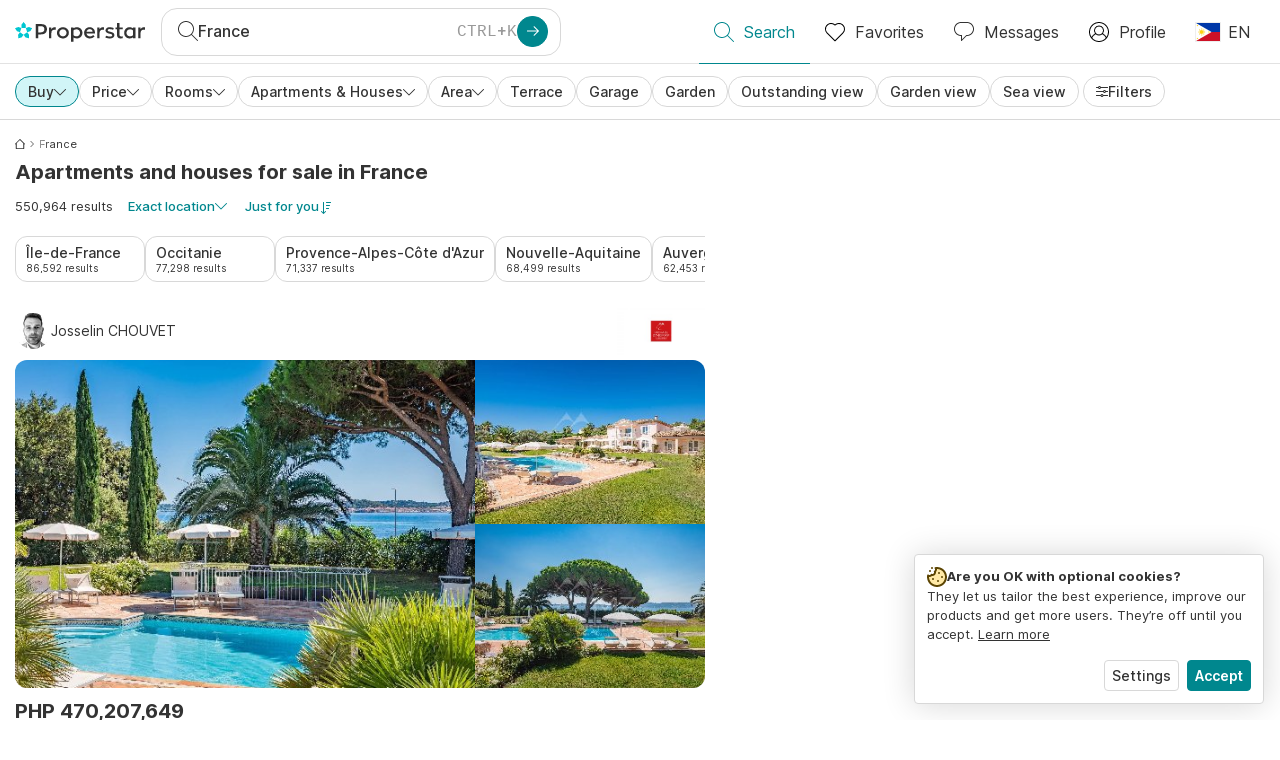

--- FILE ---
content_type: text/html; charset=utf-8
request_url: https://www.properstar.ph/france/buy/apartment-house
body_size: 121872
content:
<!doctype html>
<html class="html-search-page" dir="ltr" lang="en-PH"><head><meta charSet="utf-8"/><link data-chunk="properstar" rel="preload" as="style" href="/assets/properstar.e23f22c980775a3dfac9.css"/><link data-chunk="app" rel="preload" as="script" href="/assets/runtime.5325dcdc18e959a5fa0d.js"/><link data-chunk="app" rel="preload" as="script" href="/assets/10459.d8e631094b6e8baebd32.js"/><link data-chunk="app" rel="preload" as="script" href="/assets/app.abe869f741e114994ea7.js"/><link data-chunk="properstar" rel="preload" as="script" href="/assets/properstar.f5ab23c6aeec9b75e0e9.js"/><link data-chunk="components-modals-AutocompleteModal" rel="preload" as="script" href="/assets/2609.5f88db6b24c936db2438.chunk.js"/><link data-chunk="components-modals-AutocompleteModal" rel="preload" as="script" href="/assets/components-modals-AutocompleteModal.9d5a3f77ea9c362d12d9.chunk.js"/><link data-chunk="containers-SearchProvider" rel="preload" as="script" href="/assets/containers-SearchProvider.27b89287d3a016e1d482.chunk.js"/><link data-chunk="containers-MapSplitPage" rel="preload" as="script" href="/assets/80533.6723bf6d98277cc3da87.chunk.js"/><link data-chunk="containers-MapSplitPage" rel="preload" as="script" href="/assets/82613.f5a579b72aba99fef461.chunk.js"/><link data-chunk="containers-MapSplitPage" rel="preload" as="script" href="/assets/58617.d49a0cad303d71436f7c.chunk.js"/><link data-chunk="containers-MapSplitPage" rel="preload" as="script" href="/assets/11004.331ce58624ff7bba2552.chunk.js"/><link data-chunk="containers-MapSplitPage" rel="preload" as="script" href="/assets/80754.7cfd43cce13e3939bb67.chunk.js"/><link data-chunk="containers-MapSplitPage" rel="preload" as="script" href="/assets/71586.ce63918d538fbff35321.chunk.js"/><link data-chunk="containers-MapSplitPage" rel="preload" as="script" href="/assets/74099.3c2858003651eeab8bb8.chunk.js"/><link data-chunk="containers-MapSplitPage" rel="preload" as="script" href="/assets/containers-MapSplitPage.cc27b754197ec79bd03a.chunk.js"/><link data-chunk="icons-search-thin-svg" rel="preload" as="script" href="/assets/icons-search-thin-svg.51d30ef548b12dbdeb82.chunk.js"/><link data-chunk="icons-arrow-right-thick-svg" rel="preload" as="script" href="/assets/icons-arrow-right-thick-svg.1aa001d3042cd0c62e8d.chunk.js"/><link data-chunk="icons-favorite-thin-svg" rel="preload" as="script" href="/assets/icons-favorite-thin-svg.47886d549791b401322b.chunk.js"/><link data-chunk="icons-chat-thin-svg" rel="preload" as="script" href="/assets/icons-chat-thin-svg.c4583a41af135206b99a.chunk.js"/><link data-chunk="icons-profile-thin-svg" rel="preload" as="script" href="/assets/icons-profile-thin-svg.82245d888bfbfccb4c2b.chunk.js"/><link data-chunk="icons-currency-20px-thin-svg" rel="preload" as="script" href="/assets/icons-currency-20px-thin-svg.1455690bd5209cddd349.chunk.js"/><link data-chunk="icons-left-arrow-svg" rel="preload" as="script" href="/assets/icons-left-arrow-svg.86dbda13201ef1be2208.chunk.js"/><link data-chunk="icons-filter-small-svg" rel="preload" as="script" href="/assets/icons-filter-small-svg.2a06578cb3d906061973.chunk.js"/><link data-chunk="icons-arrow-down-thin-small-svg" rel="preload" as="script" href="/assets/icons-arrow-down-thin-small-svg.c3a7c7661832dd233e2e.chunk.js"/><link data-chunk="containers-SearchPage" rel="preload" as="script" href="/assets/91033.d005353682dbd1eed970.chunk.js"/><link data-chunk="containers-SearchPage" rel="preload" as="script" href="/assets/66982.127ab01da97826df8364.chunk.js"/><link data-chunk="containers-SearchPage" rel="preload" as="script" href="/assets/43594.565691f665f250e654cf.chunk.js"/><link data-chunk="containers-SearchPage" rel="preload" as="script" href="/assets/82405.9b3d11c07efe5a4eedcf.chunk.js"/><link data-chunk="containers-SearchPage" rel="preload" as="script" href="/assets/2830.e1151fb85e601bf34dea.chunk.js"/><link data-chunk="containers-SearchPage" rel="preload" as="script" href="/assets/90205.40e6d5eeb03f3f21c533.chunk.js"/><link data-chunk="containers-SearchPage" rel="preload" as="script" href="/assets/19204.bbd58a774fc35c487b87.chunk.js"/><link data-chunk="containers-SearchPage" rel="preload" as="script" href="/assets/10535.b9d528ab92590cb75ec0.chunk.js"/><link data-chunk="containers-SearchPage" rel="preload" as="script" href="/assets/84025.cbf26577b4f4170cbb63.chunk.js"/><link data-chunk="containers-SearchPage" rel="preload" as="script" href="/assets/41910.3eba290320d93e275382.chunk.js"/><link data-chunk="containers-SearchPage" rel="preload" as="script" href="/assets/66532.10ff311725aea50cb273.chunk.js"/><link data-chunk="containers-SearchPage" rel="preload" as="script" href="/assets/48610.bbab6f95fc76194bdfcd.chunk.js"/><link data-chunk="containers-SearchPage" rel="preload" as="script" href="/assets/containers-SearchPage.11579ed13066f331f9d0.chunk.js"/><link data-chunk="icons-arrow-right-thin-small-svg" rel="preload" as="script" href="/assets/icons-arrow-right-thin-small-svg.a9b4623940a185d1ef8b.chunk.js"/><link data-chunk="icons-house-thin-small-svg" rel="preload" as="script" href="/assets/icons-house-thin-small-svg.272b86837d92902acda0.chunk.js"/><link data-chunk="icons-icon-sort-thin-svg" rel="preload" as="script" href="/assets/icons-icon-sort-thin-svg.ad1c2d2b0984cd8cd8c4.chunk.js"/><link data-chunk="icons-arrow-left-thin-small-svg" rel="preload" as="script" href="/assets/icons-arrow-left-thin-small-svg.b1d2ef2da8b9bf512cfd.chunk.js"/><link data-chunk="icons-favorite2-svg" rel="preload" as="script" href="/assets/icons-favorite2-svg.52c4a2a27b60ca5a4fac.chunk.js"/><link data-chunk="icons-chat2-svg" rel="preload" as="script" href="/assets/icons-chat2-svg.f5f1c58c195d27c10d97.chunk.js"/><link data-chunk="icons-draw-thin-svg" rel="preload" as="script" href="/assets/icons-draw-thin-svg.20ba7808f778b0455e3c.chunk.js"/><link data-chunk="icons-previous-svg" rel="preload" as="script" href="/assets/icons-previous-svg.baa6deee1ffdb714cfb9.chunk.js"/><link data-chunk="icons-next-svg" rel="preload" as="script" href="/assets/icons-next-svg.cd795a8019b1b138f49c.chunk.js"/><link data-chunk="icons-socialfacebook-svg" rel="preload" as="script" href="/assets/icons-socialfacebook-svg.45c0e9933550c3725da6.chunk.js"/><link data-chunk="icons-socialtwitter-svg" rel="preload" as="script" href="/assets/icons-socialtwitter-svg.0d0a0ffc050433fc8dda.chunk.js"/><link data-chunk="icons-socialinstagram-svg" rel="preload" as="script" href="/assets/icons-socialinstagram-svg.3eb5715768f2dc214b74.chunk.js"/><link data-chunk="icons-sociallinkedin-svg" rel="preload" as="script" href="/assets/icons-sociallinkedin-svg.02d37467ad58d3cddd0d.chunk.js"/><link data-chunk="icons-cookies-svg" rel="preload" as="script" href="/assets/icons-cookies-svg.022f44f6ba18c92f68dd.chunk.js"/><script>
      (function(w,d,s,l,i){w[l]=w[l]||[];gtag('consent','default',{"ad_storage":"denied","ad_user_data":"denied","ad_personalization":"denied","analytics_storage":"denied","personalization":"denied","security_storage":"denied"});
        w[l].push({'gtm.start': new Date().getTime(),event:'gtm.js', "culture":"en-PH","countryISO":"ph","isTestEnvironment":false,"profile":{"id":635458193,"code":428391,"createdByAccountId":2,"creationDate":"2021-01-12T12:02:46.7","updateDate":"2025-03-26T06:08:44.917","lastVisitDate":"2026-01-31T23:24:40.493","regionalSettings":{"language":"en","currencyId":"EUR","isMetric":true},"profileType":"Bot","botType":"Generic Bot","authenticationState":"GuestUnknown","contactTypes":["Buyer"],"hubSpotContactId":21251326}});
      var f=d.getElementsByTagName(s)[0],j=d.createElement(s),dl=l!='dataLayer'?'&l='+l:'';
      j.async=true;j.src=
      'https://www.googletagmanager.com/gtm.js?id='+i+dl;f.parentNode.insertBefore(j,f);
      function gtag() {w[l].push(arguments);}
      })(window,document,'script','dataLayer','GTM-NLXM2K');
    </script><title data-react-helmet="true">550,964 Apartments and Houses for Sale in France | Properstar</title><link data-react-helmet="true" rel="alternate" href="https://www.properstar.ph/france/buy/apartment-house" hrefLang="en-PH"/><link data-react-helmet="true" rel="alternate" href="https://www.properstar.ae/%D9%81%D8%B1%D9%86%D8%B3%D8%A7/%D8%B9%D9%82%D8%A7%D8%B1%D8%A7%D8%AA-%D9%84%D9%84%D8%A8%D9%8A%D8%B9/%D8%A8%D9%8A%D8%AA-%D8%B4%D9%82%D8%A9" hrefLang="ar-AE"/><link data-react-helmet="true" rel="alternate" href="https://www.properstar.at/frankreich/kaufen/wohnung-haus" hrefLang="de-AT"/><link data-react-helmet="true" rel="alternate" href="https://www.properstar.be/frankrijk/koop/appartement-huis" hrefLang="nl-BE"/><link data-react-helmet="true" rel="alternate" href="https://www.properstar.be/france/acheter/appartement-maison" hrefLang="fr-BE"/><link data-react-helmet="true" rel="alternate" href="https://www.properstar.be/frankreich/kaufen/wohnung-haus" hrefLang="de-BE"/><link data-react-helmet="true" rel="alternate" href="https://www.properstar.ca/france/buy/apartment-house" hrefLang="en-CA"/><link data-react-helmet="true" rel="alternate" href="https://www.properstar.ca/france/acheter/appartement-maison" hrefLang="fr-CA"/><link data-react-helmet="true" rel="alternate" href="https://www.properstar.ch/france/acheter/appartement-maison" hrefLang="fr-CH"/><link data-react-helmet="true" rel="alternate" href="https://www.properstar.ch/frankreich/kaufen/wohnung-haus" hrefLang="de-CH"/><link data-react-helmet="true" rel="alternate" href="https://www.properstar.ch/francia/in-vendita/appartamento-casa" hrefLang="it-CH"/><link data-react-helmet="true" rel="alternate" href="https://www.properstar.co.nz/france/buy/apartment-house" hrefLang="en-NZ"/><link data-react-helmet="true" rel="alternate" href="https://www.properstar.co.uk/france/buy/apartment-house" hrefLang="en-GB"/><link data-react-helmet="true" rel="alternate" href="https://www.properstar.co.za/france/buy/apartment-house" hrefLang="en-ZA"/><link data-react-helmet="true" rel="alternate" href="https://www.properstar.com/france/buy/apartment-house" hrefLang="en-US"/><link data-react-helmet="true" rel="alternate" href="https://www.properstar.com/francuska/prodaja/stan-kuca" hrefLang="hr"/><link data-react-helmet="true" rel="alternate" href="https://www.properstar.com/francuzsko/kupit/byt-dom" hrefLang="sk"/><link data-react-helmet="true" rel="alternate" href="https://www.properstar.com.au/france/buy/apartment-house" hrefLang="en-AU"/><link data-react-helmet="true" rel="alternate" href="https://www.properstar.com.br/franca/venda/apartamento-casas" hrefLang="pt-BR"/><link data-react-helmet="true" rel="alternate" href="https://www.properstar.com.mx/francia/comprar/piso-casa" hrefLang="es-MX"/><link data-react-helmet="true" rel="alternate" href="https://www.properstar.com.tr/fransa/sat%C4%B1%C5%9F/d%C3%BCz-ev" hrefLang="tr"/><link data-react-helmet="true" rel="alternate" href="https://www.properstar.cz/francie/koupit/apartm%C3%A1n-d%C5%AFm" hrefLang="cs"/><link data-react-helmet="true" rel="alternate" href="https://www.properstar.de/frankreich/kaufen/wohnung-haus" hrefLang="de-DE"/><link data-react-helmet="true" rel="alternate" href="https://www.properstar.dk/frankrig/ejerboliger/lejlighed-villa" hrefLang="da"/><link data-react-helmet="true" rel="alternate" href="https://www.properstar.es/francia/comprar/piso-casa" hrefLang="es-ES"/><link data-react-helmet="true" rel="alternate" href="https://www.properstar.fr/france/acheter/appartement-maison" hrefLang="fr-FR"/><link data-react-helmet="true" rel="alternate" href="https://www.properstar.gr/%CE%B3%CE%B1%CE%BB%CE%BB%CE%B9%CE%B1/%CE%B1%CE%B3%CE%BF%CF%81%CE%AC/%CE%B4%CE%B9%CE%B1%CE%BC%CE%AD%CF%81%CE%B9%CF%83%CE%BC%CE%B1-%CF%83%CF%80%CE%AF%CF%84%CE%B9" hrefLang="el"/><link data-react-helmet="true" rel="alternate" href="https://www.properstar.hk/france/buy/apartment-house" hrefLang="en-HK"/><link data-react-helmet="true" rel="alternate" href="https://www.properstar.ie/france/buy/apartment-house" hrefLang="en-IE"/><link data-react-helmet="true" rel="alternate" href="https://www.properstar.in/france/buy/apartment-house" hrefLang="en-IN"/><link data-react-helmet="true" rel="alternate" href="https://www.properstar.it/francia/in-vendita/appartamento-casa" hrefLang="it"/><link data-react-helmet="true" rel="alternate" href="https://www.properstar.jp/%E3%83%95%E3%83%A9%E3%83%B3%E3%82%B9/%E8%B2%B7%E3%81%86/%E3%82%A2%E3%83%91%E3%83%BC%E3%83%88-%E4%BD%8F%E5%AE%85" hrefLang="ja"/><link data-react-helmet="true" rel="alternate" href="https://www.properstar.li/frankreich/kaufen/wohnung-haus" hrefLang="de-LI"/><link data-react-helmet="true" rel="alternate" href="https://www.properstar.lu/france/acheter/appartement-maison" hrefLang="fr-LU"/><link data-react-helmet="true" rel="alternate" href="https://www.properstar.lu/frankreich/kaufen/wohnung-haus" hrefLang="de-LU"/><link data-react-helmet="true" rel="alternate" href="https://www.properstar.mu/france/buy/apartment-house" hrefLang="en-MU"/><link data-react-helmet="true" rel="alternate" href="https://www.properstar.nl/frankrijk/koop/appartement-huis" hrefLang="nl"/><link data-react-helmet="true" rel="alternate" href="https://www.properstar.pl/francja/sprzedaz/apartament-dom" hrefLang="pl"/><link data-react-helmet="true" rel="alternate" href="https://www.properstar.pt/franca/venda/apartamento-casas" hrefLang="pt-PT"/><link data-react-helmet="true" rel="alternate" href="https://www.properstar.qa/%D9%81%D8%B1%D9%86%D8%B3%D8%A7/%D8%B9%D9%82%D8%A7%D8%B1%D8%A7%D8%AA-%D9%84%D9%84%D8%A8%D9%8A%D8%B9/%D8%A8%D9%8A%D8%AA-%D8%B4%D9%82%D8%A9" hrefLang="ar-QA"/><link data-react-helmet="true" rel="alternate" href="https://www.properstar.ro/franta/cumpara/apartament-casa" hrefLang="ro"/><link data-react-helmet="true" rel="alternate" href="https://www.properstar.ru/%D1%84%D1%80%D0%B0%D0%BD%D1%86%D0%B8%D1%8F/%D0%BF%D1%80%D0%BE%D0%B4%D0%B0%D0%B6%D0%B0/%D0%BA%D0%B2%D0%B0%D1%80%D1%82%D0%B8%D1%80-%D0%B4%D0%BE%D0%BC%D0%BE%D0%B2" hrefLang="ru"/><link data-react-helmet="true" rel="alternate" href="https://www.properstar.se/frankrike/kopa/lagenhet-hus" hrefLang="sv"/><link data-react-helmet="true" rel="alternate" href="https://www.properstar.sg/france/buy/apartment-house" hrefLang="en-SG"/><link data-react-helmet="true" rel="alternate" href="https://www.sodichan.com/search?tt=Sell&amp;pt=Apartment&amp;pt=House&amp;placeId=ChIJMVd4MymgVA0R99lHx5Y__Ws" hrefLang="zh"/><link data-react-helmet="true" rel="alternate" href="https://www.sodichan.com/search?tt=Sell&amp;pt=Apartment&amp;pt=House&amp;placeId=ChIJMVd4MymgVA0R99lHx5Y__Ws&amp;c=zh-Hans-HK" hrefLang="zh-Hans-HK"/><link data-react-helmet="true" rel="canonical" href="https://www.properstar.ph/france/buy/apartment-house"/><link data-react-helmet="true" rel="next" href="https://www.properstar.ph/france/buy/apartment-house?p=2"/><meta data-react-helmet="true" name="robots" content="index, follow"/><meta data-react-helmet="true" name="apple-itunes-app" content="app-id=1253028900, app-argument=listglobally.properstar://search?transactionType=Sell&amp;propertyTypes=%5B%22Apartment%22%2C%22House%22%5D&amp;placeId=ChIJMVd4MymgVA0R99lHx5Y__Ws&amp;currency=PHP"/><meta data-react-helmet="true" name="description" content="Discover more than 550,964 apartments and houses for sale in France on Properstar. Find your dream home in France today. "/><meta data-react-helmet="true" property="og:type" content="website"/><meta data-react-helmet="true" property="og:title" content="550,964 Apartments and Houses for Sale in France | Properstar"/><meta data-react-helmet="true" property="og:description" content="Discover more than 550,964 apartments and houses for sale in France on Properstar. Find your dream home in France today. "/><meta data-react-helmet="true" property="og:site_name" content="Properstar"/><meta data-react-helmet="true" property="og:locale" content="en_PH"/><meta data-react-helmet="true" property="og:image" content="https://res.listglobally.com/places/1990058/68cedff49bb1cbda97585815b0db8fc0?fit=fill&amp;w=800&amp;h=420"/><meta data-react-helmet="true" property="og:image:width" content="800"/><meta data-react-helmet="true" property="og:image:height" content="420"/><meta data-react-helmet="true" property="og:url" content="https://www.properstar.ph/france/buy/apartment-house"/><link rel="icon" type="image/png" href="/assets/properstar/favicon-16x16.png" sizes="16x16"/><link rel="icon" type="image/png" href="/assets/properstar/favicon-32x32.png" sizes="32x32"/><link rel="icon" type="image/png" href="/assets/properstar/favicon-96x96.png" sizes="96x96"/><link rel="icon" type="image/png" href="/assets/properstar/favicon-120x120.png" sizes="120x120"/><link rel="icon" type="image/png" sizes="192x192" href="/assets/properstar/android-icon-192x192.png"/><link rel="apple-touch-icon-precomposed" sizes="57x57" href="/assets/properstar/apple-touch-icon-57x57.png"/><link rel="apple-touch-icon-precomposed" sizes="60x60" href="/assets/properstar/apple-touch-icon-60x60.png"/><link rel="apple-touch-icon-precomposed" sizes="72x72" href="/assets/properstar/apple-touch-icon-72x72.png"/><link rel="apple-touch-icon-precomposed" sizes="76x76" href="/assets/properstar/apple-touch-icon-76x76.png"/><link rel="apple-touch-icon-precomposed" sizes="114x114" href="/assets/properstar/apple-touch-icon-114x114.png"/><link rel="apple-touch-icon-precomposed" sizes="120x120" href="/assets/properstar/apple-touch-icon-120x120.png"/><link rel="apple-touch-icon-precomposed" sizes="144x144" href="/assets/properstar/apple-touch-icon-144x144.png"/><link rel="apple-touch-icon-precomposed" sizes="152x152" href="/assets/properstar/apple-touch-icon-152x152.png"/><link rel="apple-touch-icon-precomposed" sizes="180x180" href="/assets/properstar/apple-touch-icon-180x180.png"/><link rel="mask-icon" href="/assets/properstar/safari-pinned-tab.svg" color="#00878E"/><meta name="msapplication-TileColor" content="#00878E"/><meta name="msapplication-TileImage" content="/assets/properstar/mstile-144x144.png"/><meta name="msapplication-square70x70logo" content="/assets/properstar/mstile-70x70.png"/><meta name="msapplication-square150x150logo" content="/assets/properstar/mstile-150x150.png"/><meta name="msapplication-wide310x150logo" content="/assets/properstar/mstile-310x150.png"/><meta name="msapplication-square310x310logo" content="/assets/properstar/mstile-310x310.png"/><link rel="manifest" href="/assets/properstar/manifest.webmanifest"/><meta name="theme-color" content="#00878E"/><link rel="shortcut icon" type="image/x-icon" href="/assets/properstar/favicon.ico"/><meta name="application-name" content="Properstar"/><meta name="format-detection" content="telephone=no"/><meta name="viewport" content="width=device-width, initial-scale=1.0, maximum-scale=1.0, user-scalable=no, viewport-fit=cover, interactive-widget=resizes-content"/><script data-react-helmet="true" type="application/ld+json">{"@context":"http://schema.org","@type":"BreadcrumbList","itemListElement":[{"@type":"ListItem","position":1,"name":"Homepage","item":"https://www.properstar.ph/"},{"@type":"ListItem","position":2,"name":"France","item":"https://www.properstar.ph/france/buy/apartment-house"}]}</script><script data-react-helmet="true" type="application/ld+json">{"@context":"https://schema.org","@type":"ItemList","name":"Apartment and House for sale in France","numberOfItems":550964,"itemListElement":[{"@type":"ListItem","position":1,"item":{"@type":"RealEstateListing","name":"House for sale in Grimaud, France","url":"https://www.properstar.ph/listing/100489131","datePosted":"2024-09-10","mainEntity":{"@type":"House","numberOfBedrooms":12,"address":{"@type":"PostalAddress","addressLocality":"Grimaud","addressCountry":"FR"}},"offers":{"@type":"Offer","availability":"https://schema.org/InStock","price":470207650,"priceCurrency":"PHP"}}},{"@type":"ListItem","position":2,"item":{"@type":"RealEstateListing","name":"House for sale in Antibes, France","url":"https://www.properstar.ph/listing/108538064","datePosted":"2025-07-15","mainEntity":{"@type":"House","numberOfBedrooms":5,"address":{"@type":"PostalAddress","addressLocality":"Antibes","addressCountry":"FR"}},"offers":{"@type":"Offer","availability":"https://schema.org/InStock","price":230391276,"priceCurrency":"PHP"}}},{"@type":"ListItem","position":3,"item":{"@type":"RealEstateListing","name":"Apartment for sale in Paris, France","url":"https://www.properstar.ph/listing/112110593","datePosted":"2025-12-03","mainEntity":{"@type":"Apartment","numberOfBedrooms":5,"address":{"@type":"PostalAddress","addressLocality":"Paris","addressCountry":"FR"}},"offers":{"@type":"Offer","availability":"https://schema.org/InStock","price":689777517,"priceCurrency":"PHP"}}},{"@type":"ListItem","position":4,"item":{"@type":"RealEstateListing","name":"Apartment for sale, 7 Rue des Chantiers, 75005 Paris, France (Paris, France)","url":"https://www.properstar.ph/listing/113380470","datePosted":"2026-01-24","mainEntity":{"@type":"Apartment","numberOfBedrooms":1,"numberOfBathroomsTotal":1,"address":{"@type":"PostalAddress","addressLocality":"Paris","addressCountry":"FR"}},"offers":{"@type":"Offer","availability":"https://schema.org/InStock","price":32464226,"priceCurrency":"PHP"}}},{"@type":"ListItem","position":5,"item":{"@type":"RealEstateListing","name":"House for sale in Mandelieu-La Napoule, France","url":"https://www.properstar.ph/listing/110002168","datePosted":"2025-09-12","mainEntity":{"@type":"House","numberOfBedrooms":5,"address":{"@type":"PostalAddress","addressLocality":"Mandelieu-La Napoule","addressCountry":"FR"}},"offers":{"@type":"Offer","availability":"https://schema.org/InStock","price":230391276,"priceCurrency":"PHP"}}}]}</script><link data-chunk="properstar" rel="stylesheet" href="/assets/properstar.e23f22c980775a3dfac9.css"/></head><body><noscript><iframe style="display:none;visibility:hidden" src="//www.googletagmanager.com/ns.html?id=GTM-NLXM2K" height="0" width="0"></iframe></noscript><main id="app"><div class="split-template  search-page-split-container has-search-filters"><div class="header"><div class="header-inner"><div class="header-inner-logo"><a class="link header-inner-logo-link" data-gtm-nav-click="Logo" href="/"></a></div><div class="filter-autocomplete-wrapper"><button type="button" class="autocomplete-cta-button filter-autocomplete-cta btn btn-outline-secondary"><div class="icon-bubble-wrapper"><i class="icon" aria-hidden="true"><span class="icon-wrapper" data-icon-name="search-thin"><svg width="20" height="20"><defs><path id="search-thin_svg__a" d="M8 15c-3.86 0-7-3.141-7-7 0-3.86 3.14-7 7-7s7 3.14 7 7c0 3.859-3.14 7-7 7m11.854 4.146l-5.863-5.862A7.958 7.958 0 0016 8c0-4.411-3.59-8-8-8-4.411 0-8 3.589-8 8 0 4.41 3.589 8 8 8a7.958 7.958 0 005.284-2.01l5.862 5.864a.502.502 0 00.708 0 .502.502 0 000-.708"></path></defs><use xlink:href="#search-thin_svg__a" fill-rule="evenodd"></use></svg></span></i></div><div class="search-target-values"><span class="search-target-name">France</span></div><i class="icon btn btn-primary btn-sm icon-only with-icon autocomplete-cta-arrow small" aria-hidden="true"><span class="icon-wrapper" data-icon-name="arrow-right-thick"><svg viewBox="0 0 20 20"><path d="M1 9h15.586l-5.293-5.293a.999.999 0 111.414-1.414l7 7a.999.999 0 010 1.414l-7 7a.997.997 0 01-1.414 0 .999.999 0 010-1.414L16.586 11H1a1 1 0 110-2" fill-rule="evenodd"></path></svg></span></i></button></div><nav class="main-navigation"><li class="list-item main-navigation-item primary-item"><a aria-current="page" class="link main-navigation-item-link active" data-gtm-nav-click="Search" href="/"><i class="icon" aria-hidden="true"><span class="icon-wrapper" data-icon-name="search-thin"><svg width="20" height="20"><defs><path id="search-thin_svg__a" d="M8 15c-3.86 0-7-3.141-7-7 0-3.86 3.14-7 7-7s7 3.14 7 7c0 3.859-3.14 7-7 7m11.854 4.146l-5.863-5.862A7.958 7.958 0 0016 8c0-4.411-3.59-8-8-8-4.411 0-8 3.589-8 8 0 4.41 3.589 8 8 8a7.958 7.958 0 005.284-2.01l5.862 5.864a.502.502 0 00.708 0 .502.502 0 000-.708"></path></defs><use xlink:href="#search-thin_svg__a" fill-rule="evenodd"></use></svg></span></i><span class="nav-item-text">Search</span></a></li><li class="list-item main-navigation-item primary-item"><a class="link main-navigation-item-link" data-gtm-nav-click="Favorites" href="/favorites"><i class="icon" aria-hidden="true"><span class="icon-wrapper" data-icon-name="favorite-thin"><svg width="20" height="20" viewBox="0 0 20 20"><g fill-rule="evenodd"><path d="M6.065 2a5.052 5.052 0 00-3.582 1.48A5.04 5.04 0 001 7.062c0 1.353.527 2.625 1.483 3.582L10 18.16l7.517-7.516A5.036 5.036 0 0019 7.062a5.036 5.036 0 00-1.483-3.582 5.072 5.072 0 00-7.163 0 .499.499 0 01-.707 0A5.052 5.052 0 006.065 2M10 19.367a.5.5 0 01-.353-.146l-7.871-7.87A6.027 6.027 0 010 7.062c0-1.62.631-3.143 1.776-4.289C4.026.523 7.621.416 10 2.446c2.38-2.03 5.974-1.924 8.224.327A6.027 6.027 0 0120 7.063a6.027 6.027 0 01-1.776 4.288l-7.87 7.87a.504.504 0 01-.354.146" fill-rule="nonzero"></path></g></svg></span></i><span class="nav-item-text">Favorites</span></a></li><li class="list-item main-navigation-item primary-item"><a href="/messages/" class="link main-navigation-item-link" data-gtm-nav-click="Chat"><i class="icon" aria-hidden="true"><span class="icon-wrapper" data-icon-name="chat-thin"><svg viewBox="0 0 20 20"><path d="M7 1C3.691 1 1 3.691 1 7s2.691 6 6 6h.5a.5.5 0 01.5.5v3.793l4.146-4.147A.504.504 0 0112.5 13h.5c3.309 0 6-2.691 6-6s-2.691-6-6-6H7zm.5 18a.5.5 0 01-.5-.5V14c-3.86 0-7-3.141-7-7s3.14-7 7-7h6c3.86 0 7 3.141 7 7s-3.14 7-7 7h-.293l-4.853 4.854A.504.504 0 017.5 19z" fill="#333" fill-rule="evenodd"></path></svg></span></i><span class="nav-item-text">Messages</span></a></li><li class="list-item main-navigation-item profile-settings settings-holder"><div class="profile-settings-dropdown dropdown dropup"><button data-gtm-nav-click="Profile" aria-haspopup="true" class="btn btn-dropdown-toggle main-navigation-item-link" aria-expanded="false"><i class="icon" aria-hidden="true"><span class="icon-wrapper" data-icon-name="profile-thin"><svg width="20" height="20" viewBox="0 0 20 20"><g fill-rule="evenodd"><path d="M10 0C4.48 0 0 4.48 0 10s4.48 10 10 10 10-4.48 10-10S15.52 0 10 0zM6.706 12.261a7.54 7.54 0 00-3.524 3.612A8.981 8.981 0 0010 19a8.981 8.981 0 006.818-3.127 7.54 7.54 0 00-3.524-3.612A4.98 4.98 0 0110 13.5a4.98 4.98 0 01-3.294-1.239zm10.787 2.724A8.954 8.954 0 0019 10c0-4.967-4.033-9-9-9s-9 4.033-9 9c0 1.843.555 3.558 1.507 4.985A8.547 8.547 0 016 11.5a5.003 5.003 0 014-8 5.003 5.003 0 014 8 8.548 8.548 0 013.492 3.486zM10 12.5c-2.208 0-4-1.792-4-4 0-2.207 1.792-4 4-4s4 1.793 4 4c0 2.208-1.792 4-4 4z"></path></g></svg></span></i><span class="nav-item-text">Profile</span></button><div tabindex="-1" role="menu" aria-hidden="true" class="dropdown-menu dropdown-menu-end" data-bs-popper="static"></div></div></li><li class="list-item regional-settings users-allowed"><div class="regional-setting-dropdown dropdown"><button data-gtm-nav-click="Regional Settings" aria-haspopup="true" class="btn btn-dropdown-toggle main-navigation-item-link" aria-expanded="false"><div class="culture-item"><div class="flag"><picture><source srcSet="/assets/flags/1x/ph.png 1x, /assets/flags/2x/ph.png 2x"/><img src="/assets/flags/1x/ph.png" alt="PH"/></picture></div><div class="captions"><div class="primary-caption">EN</div></div></div></button><div tabindex="-1" role="menu" aria-hidden="true" class="dropdown-menu dropdown-menu-end" data-bs-popper="static"><div class="settings-holder-panel regional-panel"><span class="settings-holder-panel-title">Browsing preferences</span><button type="button" data-gtm-nav-click="Regional Settings - Culture" class="settings-holder-item btn btn-tertiary"><div class="button-content"><div class="flag"><picture><source srcSet="/assets/flags/1x/ph.png 1x, /assets/flags/2x/ph.png 2x"/><img src="/assets/flags/1x/ph.png" alt="PH"/></picture></div>English, Philippines</div></button><button type="button" data-gtm-nav-click="Regional Settings - Currency" class="settings-holder-item btn btn-tertiary with-icon"><div class="button-icon icon-left have-icon"><i class="icon" aria-hidden="true"><span class="icon-wrapper" data-icon-name="currency-20px-thin"><svg width="20" height="20"><path d="M9.5 0C14.165 0 18 1.678 18 4l.001 1.382C19.247 6.068 20 6.971 20 8v3c0 1.281-1.168 2.366-2.998 3.082L17 16c0 2.322-3.835 4-8.5 4S0 18.322 0 16v-3c0-1.281 1.168-2.366 2.998-3.082v-.3C1.753 8.932 1 8.029 1 7V4c0-2.322 3.835-4 8.5-4zm6.502 14.927C14.566 16.195 11.732 17 8.5 17s-6.064-.805-7.501-2.072L1 16c0 1.544 3.328 3 7.5 3s7.5-1.456 7.5-3l.002-1.073zM3 11l-.152.069C1.695 11.607 1 12.294 1 13c0 1.544 3.328 3 7.5 3 2.469 0 4.642-.51 6.005-1.246-.936.16-1.949.246-3.005.246C6.835 15 3 13.322 3 11zm16.002-1.073C17.566 11.195 14.732 12 11.5 12c-2.981 0-5.624-.685-7.143-1.786l-.358-.131L4 11c0 1.544 3.328 3 7.5 3s7.5-1.456 7.5-3l.002-1.073zm-1-3.378L18 7c0 2.149-3.285 3.747-7.473 3.973L11.5 11c4.172 0 7.5-1.456 7.5-3 0-.51-.363-1.01-.999-1.451zm-1-.622C15.566 7.195 12.732 8 9.5 8s-6.064-.805-7.501-2.072L2 7c0 1.544 3.328 3 7.5 3S17 8.544 17 7l.002-1.073zM9.5 1C5.328 1 2 2.456 2 4s3.328 3 7.5 3S17 5.544 17 4c0-1.508-3.175-2.932-7.21-2.998L9.5 1z" fill="#333" fill-rule="evenodd"></path></svg></span></i></div><div class="button-content">PHP</div></button></div></div></div></li></nav></div></div><div class="search-filters"><div class="search-inner-autocomplete"><button type="button" class="autocomplete-back-button btn btn-secondary btn-white btn-md icon-only with-icon"><div class="button-icon icon-left have-icon"><i class="icon" aria-hidden="true"><span class="icon-wrapper" data-icon-name="left-arrow"><svg width="20" height="20" viewBox="0 0 20 20"><g fill-rule="evenodd"><path d="M19.5 9H1.707l7.147-7.146a.502.502 0 00-.708-.708l-8 8a.502.502 0 000 .708l8 8a.502.502 0 00.708 0 .502.502 0 000-.708L1.707 10H19.5a.5.5 0 000-1" fill-rule="nonzero"></path></g></svg></span></i></div><div class="button-content"></div></button><div class="filter-autocomplete-wrapper"><button type="button" class="autocomplete-cta-button filter-autocomplete-cta btn btn-outline-secondary"><div class="icon-bubble-wrapper"><i class="icon" aria-hidden="true"><span class="icon-wrapper" data-icon-name="search-thin"><svg width="20" height="20"><defs><path id="search-thin_svg__a" d="M8 15c-3.86 0-7-3.141-7-7 0-3.86 3.14-7 7-7s7 3.14 7 7c0 3.859-3.14 7-7 7m11.854 4.146l-5.863-5.862A7.958 7.958 0 0016 8c0-4.411-3.59-8-8-8-4.411 0-8 3.589-8 8 0 4.41 3.589 8 8 8a7.958 7.958 0 005.284-2.01l5.862 5.864a.502.502 0 00.708 0 .502.502 0 000-.708"></path></defs><use xlink:href="#search-thin_svg__a" fill-rule="evenodd"></use></svg></span></i></div><div class="search-target-values"><span class="search-target-name">France</span></div></button></div><div class="save-search-group"></div></div><div class="search-inner" body-scroll-lock-ignore="true"><div></div><div class="search-filter-mobile-btn"><button class="filter-button more-button btn btn-outline-secondary btn-sm rounded-pill with-icon"><div class="button-icon icon-left have-icon"><i class="icon small" aria-hidden="true"><span class="icon-wrapper" data-icon-name="filter-small"><svg width="12" height="12"><path fill-rule="evenodd" d="M6 10a.501.501 0 01-.5-.5c0-.275.225-.5.5-.5s.5.225.5.5-.225.5-.5.5m5.5-1H7.408C7.201 8.419 6.651 8 6 8c-.651 0-1.201.419-1.408 1H.5a.5.5 0 000 1h4.092c.207.581.757 1 1.408 1 .651 0 1.201-.419 1.408-1H11.5a.5.5 0 000-1m-3-3a.501.501 0 01-.5-.5c0-.275.225-.5.5-.5s.5.225.5.5-.225.5-.5.5m3-1H9.908c-.207-.581-.757-1-1.408-1-.651 0-1.201.419-1.408 1H.5a.5.5 0 000 1h6.592c.207.581.757 1 1.408 1 .651 0 1.201-.419 1.408-1H11.5a.5.5 0 000-1m-8-4c.275 0 .5.225.5.5s-.225.5-.5.5a.501.501 0 01-.5-.5c0-.275.225-.5.5-.5m-3 1h1.592c.207.581.757 1 1.408 1 .651 0 1.201-.419 1.408-1H11.5a.5.5 0 000-1H4.908C4.701.419 4.151 0 3.5 0c-.651 0-1.201.419-1.408 1H.5a.5.5 0 000 1"></path></svg></span></i></div><div class="button-content"><span>Filters</span></div></button><button type="button" class="filter-button more-button btn btn-outline-secondary btn-sm rounded-pill with-icon"><div class="button-icon icon-left have-icon"><i class="icon small" aria-hidden="true"><span class="icon-wrapper" data-icon-name="filter-small"><svg width="12" height="12"><path fill-rule="evenodd" d="M6 10a.501.501 0 01-.5-.5c0-.275.225-.5.5-.5s.5.225.5.5-.225.5-.5.5m5.5-1H7.408C7.201 8.419 6.651 8 6 8c-.651 0-1.201.419-1.408 1H.5a.5.5 0 000 1h4.092c.207.581.757 1 1.408 1 .651 0 1.201-.419 1.408-1H11.5a.5.5 0 000-1m-3-3a.501.501 0 01-.5-.5c0-.275.225-.5.5-.5s.5.225.5.5-.225.5-.5.5m3-1H9.908c-.207-.581-.757-1-1.408-1-.651 0-1.201.419-1.408 1H.5a.5.5 0 000 1h6.592c.207.581.757 1 1.408 1 .651 0 1.201-.419 1.408-1H11.5a.5.5 0 000-1m-8-4c.275 0 .5.225.5.5s-.225.5-.5.5a.501.501 0 01-.5-.5c0-.275.225-.5.5-.5m-3 1h1.592c.207.581.757 1 1.408 1 .651 0 1.201-.419 1.408-1H11.5a.5.5 0 000-1H4.908C4.701.419 4.151 0 3.5 0c-.651 0-1.201.419-1.408 1H.5a.5.5 0 000 1"></path></svg></span></i></div><div class="button-content"><span>Filters</span></div></button></div><div class="filter-groups"><div class="dropdown-drawer search-filter-item filter-btn filter-types-dropdown"><button type="button" class="trigger-btn btn btn-outline-primary btn-sm rounded-pill btn-block with-icon"><div class="button-content"><span>Buy</span></div><div class="button-icon icon-right have-icon"><i class="icon small" aria-hidden="true"><span class="icon-wrapper" data-icon-name="arrow-down-thin-small"><svg width="12" height="12" viewBox="0 0 12 12"><g fill-rule="evenodd"><path d="M11.854 3.854l-5.5 5.5a.502.502 0 01-.708 0l-5.5-5.5a.502.502 0 01.708-.708L6 8.293l5.146-5.147a.502.502 0 01.708.708z"></path></g></svg></span></i></div></button></div><div class="dropdown-drawer search-filter-item"><div class="resetable-filter-btn"><button type="button" class="trigger-btn trigger-btn btn btn-outline-secondary btn-sm rounded-pill with-icon"><div class="button-content"><span><span>Price</span></span></div><div class="button-icon icon-right have-icon"><i class="icon small" aria-hidden="true"><span class="icon-wrapper" data-icon-name="arrow-down-thin-small"><svg width="12" height="12" viewBox="0 0 12 12"><g fill-rule="evenodd"><path d="M11.854 3.854l-5.5 5.5a.502.502 0 01-.708 0l-5.5-5.5a.502.502 0 01.708-.708L6 8.293l5.146-5.147a.502.502 0 01.708.708z"></path></g></svg></span></i></div></button></div></div><div class="dropdown-drawer search-filter-item"><div class="resetable-filter-btn"><button type="button" class="trigger-btn trigger-btn btn btn-outline-secondary btn-sm rounded-pill with-icon"><div class="button-content"><span><span>Rooms</span></span></div><div class="button-icon icon-right have-icon"><i class="icon small" aria-hidden="true"><span class="icon-wrapper" data-icon-name="arrow-down-thin-small"><svg width="12" height="12" viewBox="0 0 12 12"><g fill-rule="evenodd"><path d="M11.854 3.854l-5.5 5.5a.502.502 0 01-.708 0l-5.5-5.5a.502.502 0 01.708-.708L6 8.293l5.146-5.147a.502.502 0 01.708.708z"></path></g></svg></span></i></div></button></div></div><div class="dropdown-drawer search-filter-item filter-btn filter-types-dropdown"><button type="button" class="trigger-btn btn btn-outline-secondary btn-sm rounded-pill btn-block with-icon"><div class="button-content"><span>Apartments &amp; Houses</span></div><div class="button-icon icon-right have-icon"><i class="icon small" aria-hidden="true"><span class="icon-wrapper" data-icon-name="arrow-down-thin-small"><svg width="12" height="12" viewBox="0 0 12 12"><g fill-rule="evenodd"><path d="M11.854 3.854l-5.5 5.5a.502.502 0 01-.708 0l-5.5-5.5a.502.502 0 01.708-.708L6 8.293l5.146-5.147a.502.502 0 01.708.708z"></path></g></svg></span></i></div></button></div><div class="dropdown-drawer search-filter-item"><div class="resetable-filter-btn"><button type="button" class="trigger-btn trigger-btn btn btn-outline-secondary btn-sm rounded-pill with-icon"><div class="button-content"><span><span>Area</span></span></div><div class="button-icon icon-right have-icon"><i class="icon small" aria-hidden="true"><span class="icon-wrapper" data-icon-name="arrow-down-thin-small"><svg width="12" height="12" viewBox="0 0 12 12"><g fill-rule="evenodd"><path d="M11.854 3.854l-5.5 5.5a.502.502 0 01-.708 0l-5.5-5.5a.502.502 0 01.708-.708L6 8.293l5.146-5.147a.502.502 0 01.708.708z"></path></g></svg></span></i></div></button></div></div><div class="filter-btn-group"><button type="button" class="trigger-btn btn btn-outline-secondary btn-sm rounded-pill"><span>Terrace</span></button><button type="button" class="trigger-btn btn btn-outline-secondary btn-sm rounded-pill"><span>Garage</span></button><button type="button" class="trigger-btn btn btn-outline-secondary btn-sm rounded-pill"><span>Garden</span></button><button type="button" class="trigger-btn btn btn-outline-secondary btn-sm rounded-pill"><span>Outstanding view</span></button><button type="button" class="trigger-btn btn btn-outline-secondary btn-sm rounded-pill"><span>Garden view</span></button><button type="button" class="trigger-btn btn btn-outline-secondary btn-sm rounded-pill"><span>Sea view</span></button></div></div><div class="search-action"><button type="button" class="filter-button more-button btn btn-outline-secondary btn-sm rounded-pill with-icon"><div class="button-icon icon-left have-icon"><i class="icon small" aria-hidden="true"><span class="icon-wrapper" data-icon-name="filter-small"><svg width="12" height="12"><path fill-rule="evenodd" d="M6 10a.501.501 0 01-.5-.5c0-.275.225-.5.5-.5s.5.225.5.5-.225.5-.5.5m5.5-1H7.408C7.201 8.419 6.651 8 6 8c-.651 0-1.201.419-1.408 1H.5a.5.5 0 000 1h4.092c.207.581.757 1 1.408 1 .651 0 1.201-.419 1.408-1H11.5a.5.5 0 000-1m-3-3a.501.501 0 01-.5-.5c0-.275.225-.5.5-.5s.5.225.5.5-.225.5-.5.5m3-1H9.908c-.207-.581-.757-1-1.408-1-.651 0-1.201.419-1.408 1H.5a.5.5 0 000 1h6.592c.207.581.757 1 1.408 1 .651 0 1.201-.419 1.408-1H11.5a.5.5 0 000-1m-8-4c.275 0 .5.225.5.5s-.225.5-.5.5a.501.501 0 01-.5-.5c0-.275.225-.5.5-.5m-3 1h1.592c.207.581.757 1 1.408 1 .651 0 1.201-.419 1.408-1H11.5a.5.5 0 000-1H4.908C4.701.419 4.151 0 3.5 0c-.651 0-1.201.419-1.408 1H.5a.5.5 0 000 1"></path></svg></span></i></div><div class="button-content"><span>Filters</span></div></button><div class="save-search-group"></div></div></div></div><div class="split-template-content"><div class="split-template-content-panels"><div class="split-template-content-panels-pane __1"><div class="pane-inner"><div class="results-list search-page-results grid-container"><div class="search-head "><div class="breadcrumb-container"><nav class="" aria-label="breadcrumb"><ol class="breadcrumb"><li class="breadcrumb-item"><i class="icon separator small" aria-hidden="true"><span class="icon-wrapper" data-icon-name="arrow-right-thin-small"><svg width="12" height="12" viewBox="0 0 12 12"><g fill-rule="evenodd"><path d="M3.854 11.854l5.5-5.5a.502.502 0 000-.708l-5.5-5.5a.502.502 0 00-.708.708L8.293 6l-5.147 5.146a.502.502 0 00.708.708z"></path></g></svg></span></i><a class="link breadcrumb-text" dir="auto" data-gtm-click="breadcrumb-link" href="/"><i class="icon" aria-hidden="true"><span class="icon-wrapper" data-icon-name="house-thin-small"><svg width="12" height="12" viewBox="0 0 12 12"><g fill-rule="evenodd"><path d="M2 11h8V5.207l-4-4-4 4V11zm8.5 1h-9a.5.5 0 01-.5-.5V6.207l-.146.147a.502.502 0 01-.708-.708l5.5-5.5a.502.502 0 01.708 0l5.5 5.5a.502.502 0 010 .708.502.502 0 01-.708 0L11 6.207V11.5a.5.5 0 01-.5.5z"></path></g></svg></span></i></a></li><li class="active breadcrumb-item" aria-current="page"><i class="icon separator small" aria-hidden="true"><span class="icon-wrapper" data-icon-name="arrow-right-thin-small"><svg width="12" height="12" viewBox="0 0 12 12"><g fill-rule="evenodd"><path d="M3.854 11.854l5.5-5.5a.502.502 0 000-.708l-5.5-5.5a.502.502 0 00-.708.708L8.293 6l-5.147 5.146a.502.502 0 00.708.708z"></path></g></svg></span></i><span class="breadcrumb-text" dir="auto">France</span></li></ol></nav></div><div class="search-description search-title"><h1 class="heading search-main-title h3" dir="auto">Apartments and houses for sale in France<!-- --> </h1></div><div class="search-head-pane has-preferred-filters"><div class="search-head-counter"><div class="total-results"><span>550,964 results</span></div></div><div class="search-head-location-filter-mode"><div class="search-location-filter-mode"><div class="dropdown-drawer"><button type="button" data-gtm-click="search-mode-open" class="btn btn-tertiary btn-sm with-icon"><div class="button-content"><span>Exact location</span></div><div class="button-icon icon-right have-icon"><i class="icon small" aria-hidden="true"><span class="icon-wrapper" data-icon-name="arrow-down-thin-small"><svg width="12" height="12" viewBox="0 0 12 12"><g fill-rule="evenodd"><path d="M11.854 3.854l-5.5 5.5a.502.502 0 01-.708 0l-5.5-5.5a.502.502 0 01.708-.708L6 8.293l5.146-5.147a.502.502 0 01.708.708z"></path></g></svg></span></i></div></button></div></div></div><div class="search-head-sorting"><div class="search-sorting"><div class="dropdown-drawer"><button type="button" class="filter-btn btn btn-tertiary btn-sm with-icon"><div class="button-content"><span>Just for you</span></div><div class="button-icon icon-right have-icon"><i class="icon small" aria-hidden="true"><span class="icon-wrapper" data-icon-name="icon-sort-thin"><svg width="12" height="12" viewBox="0 0 12 12"><path d="M4 10.276V.5a.5.5 0 111 0v9.776L6.143 9.11a.5.5 0 01.714.7l-2 2.04a.5.5 0 01-.714 0l-2-2.04a.5.5 0 01.714-.7L4 10.276zM7.5 7h2a.5.5 0 100-1h-2a.5.5 0 100 1zm0-3h2.997a.5.5 0 100-1H7.5a.5.5 0 100 1zm0-3h4.002a.5.5 0 00.5-.5.5.5 0 00-.5-.5H7.5a.5.5 0 100 1z" fill-rule="evenodd"></path></svg></span></i></div></button></div></div></div></div></div><div class="top-locations popular-locations top-links-list"><div class="top-locations-list-mobile-wrapper"><div class="top-locations-list"><a title="Île-de-France" data-gtm-psl-position="top" class="link btn btn-outline-secondary btn-sm" href="/france/ile-de-france/buy/apartment-house"><div>Île-de-France</div><span class="top-locations-count">86,592 results</span></a><a title="Occitanie" data-gtm-psl-position="top" class="link btn btn-outline-secondary btn-sm" href="/france/occitanie/buy/apartment-house"><div>Occitanie</div><span class="top-locations-count">77,298 results</span></a><a title="Provence-Alpes-Côte d&#x27;Azur" data-gtm-psl-position="top" class="link btn btn-outline-secondary btn-sm" href="/france/provence-alpes-cote-dazur/buy/apartment-house"><div>Provence-Alpes-Côte d&#x27;Azur</div><span class="top-locations-count">71,337 results</span></a><a title="Nouvelle-Aquitaine" data-gtm-psl-position="top" class="link btn btn-outline-secondary btn-sm" href="/france/nouvelle-aquitaine/buy/apartment-house"><div>Nouvelle-Aquitaine</div><span class="top-locations-count">68,499 results</span></a><a title="Auvergne-Rhône-Alpes" data-gtm-psl-position="top" class="link btn btn-outline-secondary btn-sm" href="/france/auvergne-rhone-alpes/buy/apartment-house"><div>Auvergne-Rhône-Alpes</div><span class="top-locations-count">62,453 results</span></a><a title="Grand Est" data-gtm-psl-position="top" class="link btn btn-outline-secondary btn-sm" href="/france/grand-est/buy/apartment-house"><div>Grand Est</div><span class="top-locations-count">31,332 results</span></a><a title="Pays de la Loire" data-gtm-psl-position="top" class="link btn btn-outline-secondary btn-sm" href="/france/pays-de-la-loire/buy/apartment-house"><div>Pays de la Loire</div><span class="top-locations-count">30,728 results</span></a><a title="Hauts-de-France" data-gtm-psl-position="top" class="link btn btn-outline-secondary btn-sm" href="/france/hauts-de-france/buy/apartment-house"><div>Hauts-de-France</div><span class="top-locations-count">30,024 results</span></a><a title="Normandy" data-gtm-psl-position="top" class="link btn btn-outline-secondary btn-sm" href="/france/normandy/buy/apartment-house"><div>Normandy</div><span class="top-locations-count">25,285 results</span></a><a title="Brittany" data-gtm-psl-position="top" class="link btn btn-outline-secondary btn-sm" href="/france/brittany/buy/apartment-house"><div>Brittany</div><span class="top-locations-count">23,804 results</span></a><a title="Centre-Val de Loire" data-gtm-psl-position="top" class="link btn btn-outline-secondary btn-sm" href="/france/centre-val-de-loire/buy/apartment-house"><div>Centre-Val de Loire</div><span class="top-locations-count">20,579 results</span></a><a title="Bourgogne-Franche-Comté" data-gtm-psl-position="top" class="link btn btn-outline-secondary btn-sm" href="/france/bourgogne-franche-comte/buy/apartment-house"><div>Bourgogne-Franche-Comté</div><span class="top-locations-count">17,713 results</span></a><a title="Corsica" data-gtm-psl-position="top" class="link btn btn-outline-secondary btn-sm" href="/france/corsica/buy/apartment-house"><div>Corsica</div><span class="top-locations-count">4,658 results</span></a></div></div><div class="react-horizontal-scrolling-menu--wrapper top-locations-wrapper"><div class="react-horizontal-scrolling-menu--header"></div><div class="react-horizontal-scrolling-menu--inner-wrapper"><div class="react-horizontal-scrolling-menu--arrow-left"><button type="button" class="btn btn-secondary btn-white btn-sm disabled icon-only with-icon"><div class="button-icon icon-left have-icon"><i class="icon small" aria-hidden="true"><span class="icon-wrapper" data-icon-name="arrow-left-thin-small"><svg width="12" height="12" viewBox="0 0 12 12"><g fill-rule="evenodd"><path d="M8.146 11.854l-5.5-5.5a.502.502 0 010-.708l5.5-5.5a.502.502 0 01.708.708L3.707 6l5.147 5.146a.502.502 0 01-.708.708z"></path></g></svg></span></i></div><div class="button-content"></div></button></div><div class="react-horizontal-scrolling-menu--scroll-container top-locations-list"><div class="react-horizontal-scrolling-menu--item " data-key="1191282" data-index="0"><a title="Île-de-France" data-gtm-psl-position="top" class="link btn btn-outline-secondary btn-sm" href="/france/ile-de-france/buy/apartment-house"><div>Île-de-France</div><span class="top-locations-count">86,592 results</span></a></div><div class="react-horizontal-scrolling-menu--item " data-key="2458543" data-index="1"><a title="Occitanie" data-gtm-psl-position="top" class="link btn btn-outline-secondary btn-sm" href="/france/occitanie/buy/apartment-house"><div>Occitanie</div><span class="top-locations-count">77,298 results</span></a></div><div class="react-horizontal-scrolling-menu--item " data-key="2523846" data-index="2"><a title="Provence-Alpes-Côte d&#x27;Azur" data-gtm-psl-position="top" class="link btn btn-outline-secondary btn-sm" href="/france/provence-alpes-cote-dazur/buy/apartment-house"><div>Provence-Alpes-Côte d&#x27;Azur</div><span class="top-locations-count">71,337 results</span></a></div><div class="react-horizontal-scrolling-menu--item " data-key="265783" data-index="3"><a title="Nouvelle-Aquitaine" data-gtm-psl-position="top" class="link btn btn-outline-secondary btn-sm" href="/france/nouvelle-aquitaine/buy/apartment-house"><div>Nouvelle-Aquitaine</div><span class="top-locations-count">68,499 results</span></a></div><div class="react-horizontal-scrolling-menu--item " data-key="81933" data-index="4"><a title="Auvergne-Rhône-Alpes" data-gtm-psl-position="top" class="link btn btn-outline-secondary btn-sm" href="/france/auvergne-rhone-alpes/buy/apartment-house"><div>Auvergne-Rhône-Alpes</div><span class="top-locations-count">62,453 results</span></a></div><div class="react-horizontal-scrolling-menu--item " data-key="2597306" data-index="5"><a title="Grand Est" data-gtm-psl-position="top" class="link btn btn-outline-secondary btn-sm" href="/france/grand-est/buy/apartment-house"><div>Grand Est</div><span class="top-locations-count">31,332 results</span></a></div><div class="react-horizontal-scrolling-menu--item " data-key="2401007" data-index="6"><a title="Pays de la Loire" data-gtm-psl-position="top" class="link btn btn-outline-secondary btn-sm" href="/france/pays-de-la-loire/buy/apartment-house"><div>Pays de la Loire</div><span class="top-locations-count">30,728 results</span></a></div><div class="react-horizontal-scrolling-menu--item " data-key="2806579" data-index="7"><a title="Hauts-de-France" data-gtm-psl-position="top" class="link btn btn-outline-secondary btn-sm" href="/france/hauts-de-france/buy/apartment-house"><div>Hauts-de-France</div><span class="top-locations-count">30,024 results</span></a></div><div class="react-horizontal-scrolling-menu--item " data-key="1415368" data-index="8"><a title="Normandy" data-gtm-psl-position="top" class="link btn btn-outline-secondary btn-sm" href="/france/normandy/buy/apartment-house"><div>Normandy</div><span class="top-locations-count">25,285 results</span></a></div><div class="react-horizontal-scrolling-menu--item " data-key="2465408" data-index="9"><a title="Brittany" data-gtm-psl-position="top" class="link btn btn-outline-secondary btn-sm" href="/france/brittany/buy/apartment-house"><div>Brittany</div><span class="top-locations-count">23,804 results</span></a></div><div class="react-horizontal-scrolling-menu--item " data-key="1564447" data-index="10"><a title="Centre-Val de Loire" data-gtm-psl-position="top" class="link btn btn-outline-secondary btn-sm" href="/france/centre-val-de-loire/buy/apartment-house"><div>Centre-Val de Loire</div><span class="top-locations-count">20,579 results</span></a></div><div class="react-horizontal-scrolling-menu--item " data-key="2376573" data-index="11"><a title="Bourgogne-Franche-Comté" data-gtm-psl-position="top" class="link btn btn-outline-secondary btn-sm" href="/france/bourgogne-franche-comte/buy/apartment-house"><div>Bourgogne-Franche-Comté</div><span class="top-locations-count">17,713 results</span></a></div><div class="react-horizontal-scrolling-menu--item " data-key="911232" data-index="12"><a title="Corsica" data-gtm-psl-position="top" class="link btn btn-outline-secondary btn-sm" href="/france/corsica/buy/apartment-house"><div>Corsica</div><span class="top-locations-count">4,658 results</span></a></div></div><div class="react-horizontal-scrolling-menu--arrow-right"><button type="button" class="btn btn-secondary btn-white btn-sm disabled icon-only with-icon"><div class="button-content"></div><div class="button-icon icon-right have-icon"><i class="icon small" aria-hidden="true"><span class="icon-wrapper" data-icon-name="arrow-right-thin-small"><svg width="12" height="12" viewBox="0 0 12 12"><g fill-rule="evenodd"><path d="M3.854 11.854l5.5-5.5a.502.502 0 000-.708l-5.5-5.5a.502.502 0 00-.708.708L8.293 6l-5.147 5.146a.502.502 0 00.708.708z"></path></g></svg></span></i></div></button></div></div><div class="react-horizontal-scrolling-menu--footer"></div></div></div><div class="items-list-small"><article class="item-adaptive card-full"><a class="link advert-vendors-link" href="/listing/100489131"><div class="item-vendors"><div class="user-contact"><picture class="picture-fit agent-avatar avatar"><img src="https://res.listglobally.com/users/1629104/7eb271466877cd3edce5039308fc9dd7?mode=face&amp;width=70&amp;height=70&amp;format=jpeg" alt="Josselin CHOUVET" loading="lazy"/></picture><div class="user-about">Josselin CHOUVET</div></div><picture class="picture-fit agency-picture agency-logo"><img src="https://res.listglobally.com/accounts/6318514/a03ab40946d19b30d2502f2be85d4b82?mode=max&amp;width=263&amp;height=110&amp;format=jpeg" alt="Michaël Zingraf Saint-Tropez" loading="lazy"/></picture></div></a><div class="item-picture"><div class="item-images item-images-grid"><div class="item-images-grid"><div class="gallery-grid-col col-primary"><a class="link" href="/listing/100489131"><picture class="picture-fit image-gallery-picture"><source type="image/avif" srcSet="https://files-api.properstar.com/api/v2/files/77a31add-4e0c-44f5-8ff7-53d06047be75/1?mode=crop&amp;width=512&amp;height=384&amp;format=avif, https://files-api.properstar.com/api/v2/files/77a31add-4e0c-44f5-8ff7-53d06047be75/1?mode=crop&amp;width=1024&amp;height=768&amp;format=avif 2x"/><source type="image/jpeg" srcSet="https://files-api.properstar.com/api/v2/files/77a31add-4e0c-44f5-8ff7-53d06047be75/1?mode=crop&amp;width=512&amp;height=384&amp;format=jpeg, https://files-api.properstar.com/api/v2/files/77a31add-4e0c-44f5-8ff7-53d06047be75/1?mode=crop&amp;width=1024&amp;height=768&amp;format=jpeg 2x"/><img fetchpriority="high" src="https://files-api.properstar.com/api/v2/files/77a31add-4e0c-44f5-8ff7-53d06047be75/1?mode=crop&amp;width=512&amp;height=384&amp;format=jpeg"/></picture></a></div><div class="gallery-grid-col col-secondary"><div class="image-secondary"><a class="link" href="/listing/100489131"><picture class="picture-fit gallery-image"><source type="image/avif" srcSet="https://files-api.properstar.com/api/v2/files/d88f2895-d65d-47a7-bea0-112f79a5414f/1?mode=crop&amp;width=256&amp;height=192&amp;format=avif, https://files-api.properstar.com/api/v2/files/d88f2895-d65d-47a7-bea0-112f79a5414f/1?mode=crop&amp;width=512&amp;height=384&amp;format=avif 2x"/><source type="image/jpeg" srcSet="https://files-api.properstar.com/api/v2/files/d88f2895-d65d-47a7-bea0-112f79a5414f/1?mode=crop&amp;width=256&amp;height=192&amp;format=jpeg, https://files-api.properstar.com/api/v2/files/d88f2895-d65d-47a7-bea0-112f79a5414f/1?mode=crop&amp;width=512&amp;height=384&amp;format=jpeg 2x"/><img src="https://files-api.properstar.com/api/v2/files/d88f2895-d65d-47a7-bea0-112f79a5414f/1?mode=crop&amp;width=256&amp;height=192&amp;format=jpeg" loading="lazy"/></picture></a></div><div class="image-secondary"><a class="link" href="/listing/100489131"><picture class="picture-fit gallery-image"><source type="image/avif" srcSet="https://files-api.properstar.com/api/v2/files/083ba929-4f5e-4961-942d-7da1409fb727/1?mode=crop&amp;width=256&amp;height=192&amp;format=avif, https://files-api.properstar.com/api/v2/files/083ba929-4f5e-4961-942d-7da1409fb727/1?mode=crop&amp;width=512&amp;height=384&amp;format=avif 2x"/><source type="image/jpeg" srcSet="https://files-api.properstar.com/api/v2/files/083ba929-4f5e-4961-942d-7da1409fb727/1?mode=crop&amp;width=256&amp;height=192&amp;format=jpeg, https://files-api.properstar.com/api/v2/files/083ba929-4f5e-4961-942d-7da1409fb727/1?mode=crop&amp;width=512&amp;height=384&amp;format=jpeg 2x"/><img src="https://files-api.properstar.com/api/v2/files/083ba929-4f5e-4961-942d-7da1409fb727/1?mode=crop&amp;width=256&amp;height=192&amp;format=jpeg" loading="lazy"/></picture></a></div></div></div></div><div class="scrollable-view item-images-scrollable" body-scroll-lock-ignore="true"><div class="scrollable-view-inner"><div class="scrollable-view-item"><a class="link" href="/listing/100489131"><div class="picture-wrapper"><picture class="picture-fit item-picture-img"><source type="image/avif" srcSet="https://files-api.properstar.com/api/v2/files/77a31add-4e0c-44f5-8ff7-53d06047be75/1?mode=crop&amp;width=512&amp;height=384&amp;format=avif, https://files-api.properstar.com/api/v2/files/77a31add-4e0c-44f5-8ff7-53d06047be75/1?mode=crop&amp;width=1024&amp;height=768&amp;format=avif 2x"/><source type="image/jpeg" srcSet="https://files-api.properstar.com/api/v2/files/77a31add-4e0c-44f5-8ff7-53d06047be75/1?mode=crop&amp;width=512&amp;height=384&amp;format=jpeg, https://files-api.properstar.com/api/v2/files/77a31add-4e0c-44f5-8ff7-53d06047be75/1?mode=crop&amp;width=1024&amp;height=768&amp;format=jpeg 2x"/><img fetchpriority="high" src="https://files-api.properstar.com/api/v2/files/77a31add-4e0c-44f5-8ff7-53d06047be75/1?mode=crop&amp;width=512&amp;height=384&amp;format=jpeg"/></picture></div></a></div><div class="scrollable-view-item"><a class="link" href="/listing/100489131"><div class="picture-wrapper"><picture class="picture-fit item-picture-img"><source type="image/avif" srcSet="https://files-api.properstar.com/api/v2/files/d88f2895-d65d-47a7-bea0-112f79a5414f/1?mode=crop&amp;width=512&amp;height=384&amp;format=avif, https://files-api.properstar.com/api/v2/files/d88f2895-d65d-47a7-bea0-112f79a5414f/1?mode=crop&amp;width=1024&amp;height=768&amp;format=avif 2x"/><source type="image/jpeg" srcSet="https://files-api.properstar.com/api/v2/files/d88f2895-d65d-47a7-bea0-112f79a5414f/1?mode=crop&amp;width=512&amp;height=384&amp;format=jpeg, https://files-api.properstar.com/api/v2/files/d88f2895-d65d-47a7-bea0-112f79a5414f/1?mode=crop&amp;width=1024&amp;height=768&amp;format=jpeg 2x"/><img src="https://files-api.properstar.com/api/v2/files/d88f2895-d65d-47a7-bea0-112f79a5414f/1?mode=crop&amp;width=512&amp;height=384&amp;format=jpeg" loading="lazy"/></picture></div></a></div></div></div><div class="item-badges"></div></div><div class="item-data"><div class="listing-price"><div class="listing-price-main"><span>PHP 470,207,649</span></div></div><a class="link listing-title stretched-link" href="/listing/100489131">Prestigious property facing the sea, within walking distance of the beach</a><div class="item-location" title="Grimaud">Grimaud</div><div class="item-highlights">Villa • 12 rooms • 12 bed. • 614 m²</div></div><div class="item-contact"><button type="button" class="favorites favorite-button btn btn-link btn-white btn-sm with-icon"><div class="button-icon icon-left have-icon"><i class="icon small" aria-hidden="true"><span class="icon-wrapper" data-icon-name="favorite2"><svg fill="none" viewBox="0 0 16 16"><path fill="#FF007F" fill-rule="evenodd" d="M14.567 2.433a4.895 4.895 0 010 6.92l-6.213 6.214a.5.5 0 01-.707 0L1.432 9.354A4.893 4.893 0 018 2.113a4.894 4.894 0 016.567.32zm-.707.707a3.893 3.893 0 00-5.506 0 .5.5 0 01-.707 0A3.893 3.893 0 102.14 8.646L8 14.506l5.859-5.86a3.893 3.893 0 000-5.506z" clip-rule="evenodd"></path></svg></span></i></div><div class="button-content"><span>Add to favorites</span></div></button><button type="button" class="leadrequest-button btn btn-link btn-white btn-sm with-icon"><div class="button-icon icon-left have-icon"><i class="icon small" aria-hidden="true"><span class="icon-wrapper" data-icon-name="chat2"><svg fill="none" viewBox="0 0 16 16"><path fill="#00878E" fill-rule="evenodd" d="M4 10.793a5.506 5.506 0 01-4-5.292C0 2.463 2.464 0 5.5 0h5A5.502 5.502 0 0116 5.5a5.501 5.501 0 01-5.5 5.498h-.793l-4.853 4.855a.504.504 0 01-.545.108.5.5 0 01-.308-.462v-4.707zm1-.393v3.892l4.147-4.146A.502.502 0 019.5 10h1a4.5 4.5 0 000-9h-5A4.503 4.503 0 001 5.5a4.505 4.505 0 003.6 4.41.499.499 0 01.4.49z" clip-rule="evenodd"></path></svg></span></i></div><div class="button-content"><span>Message agent</span></div></button></div></article><article class="item-adaptive card-full"><a class="link advert-vendors-link" href="/listing/108538064"><div class="item-vendors"><div class="user-contact"><picture class="picture-fit agent-avatar avatar"><img src="https://res.listglobally.com/users/1740276/b0bdf55274c3eeecfaabf6879a0efd88?mode=face&amp;width=70&amp;height=70&amp;format=jpeg" alt="Claudine MAMET" loading="lazy"/></picture><div class="user-about">Claudine MAMET</div></div><picture class="picture-fit agency-picture agency-logo"><img src="https://res.listglobally.com/accounts/6318185/aed961538e59cc7afc1dfc56310dad90?mode=max&amp;width=263&amp;height=110&amp;format=jpeg" alt="Michaël Zingraf Cannes" loading="lazy"/></picture></div></a><div class="item-picture"><div class="item-images item-images-grid"><div class="item-images-grid"><div class="gallery-grid-col col-primary"><a class="link" href="/listing/108538064"><picture class="picture-fit image-gallery-picture"><source type="image/avif" srcSet="https://files-api.properstar.com/api/v2/files/0bcf144a-8393-45a5-b9d9-be3fd7e71c65/1?mode=crop&amp;width=512&amp;height=384&amp;format=avif, https://files-api.properstar.com/api/v2/files/0bcf144a-8393-45a5-b9d9-be3fd7e71c65/1?mode=crop&amp;width=1024&amp;height=768&amp;format=avif 2x"/><source type="image/jpeg" srcSet="https://files-api.properstar.com/api/v2/files/0bcf144a-8393-45a5-b9d9-be3fd7e71c65/1?mode=crop&amp;width=512&amp;height=384&amp;format=jpeg, https://files-api.properstar.com/api/v2/files/0bcf144a-8393-45a5-b9d9-be3fd7e71c65/1?mode=crop&amp;width=1024&amp;height=768&amp;format=jpeg 2x"/><img src="https://files-api.properstar.com/api/v2/files/0bcf144a-8393-45a5-b9d9-be3fd7e71c65/1?mode=crop&amp;width=512&amp;height=384&amp;format=jpeg" loading="lazy"/></picture></a></div><div class="gallery-grid-col col-secondary"><div class="image-secondary"><a class="link" href="/listing/108538064"><picture class="picture-fit gallery-image"><source type="image/avif" srcSet="https://files-api.properstar.com/api/v2/files/d437629e-0dcc-4e25-be19-954dd2aebe5c/1?mode=crop&amp;width=256&amp;height=192&amp;format=avif, https://files-api.properstar.com/api/v2/files/d437629e-0dcc-4e25-be19-954dd2aebe5c/1?mode=crop&amp;width=512&amp;height=384&amp;format=avif 2x"/><source type="image/jpeg" srcSet="https://files-api.properstar.com/api/v2/files/d437629e-0dcc-4e25-be19-954dd2aebe5c/1?mode=crop&amp;width=256&amp;height=192&amp;format=jpeg, https://files-api.properstar.com/api/v2/files/d437629e-0dcc-4e25-be19-954dd2aebe5c/1?mode=crop&amp;width=512&amp;height=384&amp;format=jpeg 2x"/><img src="https://files-api.properstar.com/api/v2/files/d437629e-0dcc-4e25-be19-954dd2aebe5c/1?mode=crop&amp;width=256&amp;height=192&amp;format=jpeg" loading="lazy"/></picture></a></div><div class="image-secondary"><a class="link" href="/listing/108538064"><picture class="picture-fit gallery-image"><source type="image/avif" srcSet="https://files-api.properstar.com/api/v2/files/c0bdff58-26da-44f3-b11c-d07c90e352e4/1?mode=crop&amp;width=256&amp;height=192&amp;format=avif, https://files-api.properstar.com/api/v2/files/c0bdff58-26da-44f3-b11c-d07c90e352e4/1?mode=crop&amp;width=512&amp;height=384&amp;format=avif 2x"/><source type="image/jpeg" srcSet="https://files-api.properstar.com/api/v2/files/c0bdff58-26da-44f3-b11c-d07c90e352e4/1?mode=crop&amp;width=256&amp;height=192&amp;format=jpeg, https://files-api.properstar.com/api/v2/files/c0bdff58-26da-44f3-b11c-d07c90e352e4/1?mode=crop&amp;width=512&amp;height=384&amp;format=jpeg 2x"/><img src="https://files-api.properstar.com/api/v2/files/c0bdff58-26da-44f3-b11c-d07c90e352e4/1?mode=crop&amp;width=256&amp;height=192&amp;format=jpeg" loading="lazy"/></picture></a></div></div></div></div><div class="scrollable-view item-images-scrollable" body-scroll-lock-ignore="true"><div class="scrollable-view-inner"><div class="scrollable-view-item"><a class="link" href="/listing/108538064"><div class="picture-wrapper"><picture class="picture-fit item-picture-img"><source type="image/avif" srcSet="https://files-api.properstar.com/api/v2/files/0bcf144a-8393-45a5-b9d9-be3fd7e71c65/1?mode=crop&amp;width=512&amp;height=384&amp;format=avif, https://files-api.properstar.com/api/v2/files/0bcf144a-8393-45a5-b9d9-be3fd7e71c65/1?mode=crop&amp;width=1024&amp;height=768&amp;format=avif 2x"/><source type="image/jpeg" srcSet="https://files-api.properstar.com/api/v2/files/0bcf144a-8393-45a5-b9d9-be3fd7e71c65/1?mode=crop&amp;width=512&amp;height=384&amp;format=jpeg, https://files-api.properstar.com/api/v2/files/0bcf144a-8393-45a5-b9d9-be3fd7e71c65/1?mode=crop&amp;width=1024&amp;height=768&amp;format=jpeg 2x"/><img src="https://files-api.properstar.com/api/v2/files/0bcf144a-8393-45a5-b9d9-be3fd7e71c65/1?mode=crop&amp;width=512&amp;height=384&amp;format=jpeg" loading="lazy"/></picture></div></a></div><div class="scrollable-view-item"><a class="link" href="/listing/108538064"><div class="picture-wrapper"><picture class="picture-fit item-picture-img"><source type="image/avif" srcSet="https://files-api.properstar.com/api/v2/files/d437629e-0dcc-4e25-be19-954dd2aebe5c/1?mode=crop&amp;width=512&amp;height=384&amp;format=avif, https://files-api.properstar.com/api/v2/files/d437629e-0dcc-4e25-be19-954dd2aebe5c/1?mode=crop&amp;width=1024&amp;height=768&amp;format=avif 2x"/><source type="image/jpeg" srcSet="https://files-api.properstar.com/api/v2/files/d437629e-0dcc-4e25-be19-954dd2aebe5c/1?mode=crop&amp;width=512&amp;height=384&amp;format=jpeg, https://files-api.properstar.com/api/v2/files/d437629e-0dcc-4e25-be19-954dd2aebe5c/1?mode=crop&amp;width=1024&amp;height=768&amp;format=jpeg 2x"/><img src="https://files-api.properstar.com/api/v2/files/d437629e-0dcc-4e25-be19-954dd2aebe5c/1?mode=crop&amp;width=512&amp;height=384&amp;format=jpeg" loading="lazy"/></picture></div></a></div></div></div><div class="item-badges"></div></div><div class="item-data"><div class="listing-price"><div class="listing-price-main"><span>PHP 230,391,276</span></div></div><a class="link listing-title stretched-link" href="/listing/108538064">Provençal residence nestled in the heart of a private estate - Antibes</a><div class="item-location" title="Antibes">Antibes</div><div class="item-highlights">House • 6 rooms • 5 bed. • 430 m²</div></div><div class="item-contact"><button type="button" class="favorites favorite-button btn btn-link btn-white btn-sm with-icon"><div class="button-icon icon-left have-icon"><i class="icon small" aria-hidden="true"><span class="icon-wrapper" data-icon-name="favorite2"><svg fill="none" viewBox="0 0 16 16"><path fill="#FF007F" fill-rule="evenodd" d="M14.567 2.433a4.895 4.895 0 010 6.92l-6.213 6.214a.5.5 0 01-.707 0L1.432 9.354A4.893 4.893 0 018 2.113a4.894 4.894 0 016.567.32zm-.707.707a3.893 3.893 0 00-5.506 0 .5.5 0 01-.707 0A3.893 3.893 0 102.14 8.646L8 14.506l5.859-5.86a3.893 3.893 0 000-5.506z" clip-rule="evenodd"></path></svg></span></i></div><div class="button-content"><span>Add to favorites</span></div></button><button type="button" class="leadrequest-button btn btn-link btn-white btn-sm with-icon"><div class="button-icon icon-left have-icon"><i class="icon small" aria-hidden="true"><span class="icon-wrapper" data-icon-name="chat2"><svg fill="none" viewBox="0 0 16 16"><path fill="#00878E" fill-rule="evenodd" d="M4 10.793a5.506 5.506 0 01-4-5.292C0 2.463 2.464 0 5.5 0h5A5.502 5.502 0 0116 5.5a5.501 5.501 0 01-5.5 5.498h-.793l-4.853 4.855a.504.504 0 01-.545.108.5.5 0 01-.308-.462v-4.707zm1-.393v3.892l4.147-4.146A.502.502 0 019.5 10h1a4.5 4.5 0 000-9h-5A4.503 4.503 0 001 5.5a4.505 4.505 0 003.6 4.41.499.499 0 01.4.49z" clip-rule="evenodd"></path></svg></span></i></div><div class="button-content"><span>Message agent</span></div></button></div></article><article class="item-adaptive card-full"><a class="link advert-vendors-link" href="/listing/112110593"><div class="item-vendors"><div class="user-contact"><picture class="picture-fit agent-avatar avatar"><img src="https://res.listglobally.com/users/2892903/c64ba4f938024e934bf66c7c57dfa750?mode=face&amp;width=70&amp;height=70&amp;format=jpeg" alt="Elizabeth D&#x27;ASSIGNY" loading="lazy"/></picture><div class="user-about">Elizabeth D&#x27;ASSIGNY</div></div><picture class="picture-fit agency-picture agency-logo"><source type="image/avif" srcSet="https://files-api.properstar.com/api/v2/files/13a8ffe1-1ea0-4233-bbf9-76234c7bdf86/1?mode=max&amp;width=263&amp;height=110&amp;format=avif"/><img src="https://files-api.properstar.com/api/v2/files/13a8ffe1-1ea0-4233-bbf9-76234c7bdf86/1?mode=max&amp;width=263&amp;height=110&amp;format=jpeg" alt="Vaneau Auteuil - Passy" loading="lazy"/></picture></div></a><div class="item-picture"><div class="item-images item-images-grid"><div class="item-images-grid"><div class="gallery-grid-col col-primary"><a class="link" href="/listing/112110593"><picture class="picture-fit image-gallery-picture"><source type="image/avif" srcSet="https://files-api.properstar.com/api/v2/files/8a519836-12f3-45af-a7a6-998cf51dc832/1?mode=crop&amp;width=512&amp;height=384&amp;format=avif, https://files-api.properstar.com/api/v2/files/8a519836-12f3-45af-a7a6-998cf51dc832/1?mode=crop&amp;width=1024&amp;height=768&amp;format=avif 2x"/><source type="image/jpeg" srcSet="https://files-api.properstar.com/api/v2/files/8a519836-12f3-45af-a7a6-998cf51dc832/1?mode=crop&amp;width=512&amp;height=384&amp;format=jpeg, https://files-api.properstar.com/api/v2/files/8a519836-12f3-45af-a7a6-998cf51dc832/1?mode=crop&amp;width=1024&amp;height=768&amp;format=jpeg 2x"/><img src="https://files-api.properstar.com/api/v2/files/8a519836-12f3-45af-a7a6-998cf51dc832/1?mode=crop&amp;width=512&amp;height=384&amp;format=jpeg" loading="lazy"/></picture></a></div><div class="gallery-grid-col col-secondary"><div class="image-secondary"><a class="link" href="/listing/112110593"><picture class="picture-fit gallery-image"><source type="image/avif" srcSet="https://files-api.properstar.com/api/v2/files/52b6de29-fdc4-4fd1-a612-ecaffcb89701/1?mode=crop&amp;width=256&amp;height=192&amp;format=avif, https://files-api.properstar.com/api/v2/files/52b6de29-fdc4-4fd1-a612-ecaffcb89701/1?mode=crop&amp;width=512&amp;height=384&amp;format=avif 2x"/><source type="image/jpeg" srcSet="https://files-api.properstar.com/api/v2/files/52b6de29-fdc4-4fd1-a612-ecaffcb89701/1?mode=crop&amp;width=256&amp;height=192&amp;format=jpeg, https://files-api.properstar.com/api/v2/files/52b6de29-fdc4-4fd1-a612-ecaffcb89701/1?mode=crop&amp;width=512&amp;height=384&amp;format=jpeg 2x"/><img src="https://files-api.properstar.com/api/v2/files/52b6de29-fdc4-4fd1-a612-ecaffcb89701/1?mode=crop&amp;width=256&amp;height=192&amp;format=jpeg" loading="lazy"/></picture></a></div><div class="image-secondary"><a class="link" href="/listing/112110593"><picture class="picture-fit gallery-image"><source type="image/avif" srcSet="https://files-api.properstar.com/api/v2/files/921a6a02-9697-4ccb-b41c-6511e653f721/1?mode=crop&amp;width=256&amp;height=192&amp;format=avif, https://files-api.properstar.com/api/v2/files/921a6a02-9697-4ccb-b41c-6511e653f721/1?mode=crop&amp;width=512&amp;height=384&amp;format=avif 2x"/><source type="image/jpeg" srcSet="https://files-api.properstar.com/api/v2/files/921a6a02-9697-4ccb-b41c-6511e653f721/1?mode=crop&amp;width=256&amp;height=192&amp;format=jpeg, https://files-api.properstar.com/api/v2/files/921a6a02-9697-4ccb-b41c-6511e653f721/1?mode=crop&amp;width=512&amp;height=384&amp;format=jpeg 2x"/><img src="https://files-api.properstar.com/api/v2/files/921a6a02-9697-4ccb-b41c-6511e653f721/1?mode=crop&amp;width=256&amp;height=192&amp;format=jpeg" loading="lazy"/></picture></a></div></div></div></div><div class="scrollable-view item-images-scrollable" body-scroll-lock-ignore="true"><div class="scrollable-view-inner"><div class="scrollable-view-item"><a class="link" href="/listing/112110593"><div class="picture-wrapper"><picture class="picture-fit item-picture-img"><source type="image/avif" srcSet="https://files-api.properstar.com/api/v2/files/8a519836-12f3-45af-a7a6-998cf51dc832/1?mode=crop&amp;width=512&amp;height=384&amp;format=avif, https://files-api.properstar.com/api/v2/files/8a519836-12f3-45af-a7a6-998cf51dc832/1?mode=crop&amp;width=1024&amp;height=768&amp;format=avif 2x"/><source type="image/jpeg" srcSet="https://files-api.properstar.com/api/v2/files/8a519836-12f3-45af-a7a6-998cf51dc832/1?mode=crop&amp;width=512&amp;height=384&amp;format=jpeg, https://files-api.properstar.com/api/v2/files/8a519836-12f3-45af-a7a6-998cf51dc832/1?mode=crop&amp;width=1024&amp;height=768&amp;format=jpeg 2x"/><img src="https://files-api.properstar.com/api/v2/files/8a519836-12f3-45af-a7a6-998cf51dc832/1?mode=crop&amp;width=512&amp;height=384&amp;format=jpeg" loading="lazy"/></picture></div></a></div><div class="scrollable-view-item"><a class="link" href="/listing/112110593"><div class="picture-wrapper"><picture class="picture-fit item-picture-img"><source type="image/avif" srcSet="https://files-api.properstar.com/api/v2/files/52b6de29-fdc4-4fd1-a612-ecaffcb89701/1?mode=crop&amp;width=512&amp;height=384&amp;format=avif, https://files-api.properstar.com/api/v2/files/52b6de29-fdc4-4fd1-a612-ecaffcb89701/1?mode=crop&amp;width=1024&amp;height=768&amp;format=avif 2x"/><source type="image/jpeg" srcSet="https://files-api.properstar.com/api/v2/files/52b6de29-fdc4-4fd1-a612-ecaffcb89701/1?mode=crop&amp;width=512&amp;height=384&amp;format=jpeg, https://files-api.properstar.com/api/v2/files/52b6de29-fdc4-4fd1-a612-ecaffcb89701/1?mode=crop&amp;width=1024&amp;height=768&amp;format=jpeg 2x"/><img src="https://files-api.properstar.com/api/v2/files/52b6de29-fdc4-4fd1-a612-ecaffcb89701/1?mode=crop&amp;width=512&amp;height=384&amp;format=jpeg" loading="lazy"/></picture></div></a></div></div></div><div class="item-badges"></div></div><div class="item-data"><div class="listing-price"><div class="listing-price-main"><span>PHP 689,777,517</span></div></div><a class="link listing-title stretched-link" href="/listing/112110593">Paris XVIe - OECD - Superb duplex apartment with private garden.</a><div class="item-location" title="Paris">Paris</div><div class="item-highlights">Duplex • 13 rooms • 5 bed. • 549 m²</div></div><div class="item-contact"><button type="button" class="favorites favorite-button btn btn-link btn-white btn-sm with-icon"><div class="button-icon icon-left have-icon"><i class="icon small" aria-hidden="true"><span class="icon-wrapper" data-icon-name="favorite2"><svg fill="none" viewBox="0 0 16 16"><path fill="#FF007F" fill-rule="evenodd" d="M14.567 2.433a4.895 4.895 0 010 6.92l-6.213 6.214a.5.5 0 01-.707 0L1.432 9.354A4.893 4.893 0 018 2.113a4.894 4.894 0 016.567.32zm-.707.707a3.893 3.893 0 00-5.506 0 .5.5 0 01-.707 0A3.893 3.893 0 102.14 8.646L8 14.506l5.859-5.86a3.893 3.893 0 000-5.506z" clip-rule="evenodd"></path></svg></span></i></div><div class="button-content"><span>Add to favorites</span></div></button><button type="button" class="leadrequest-button btn btn-link btn-white btn-sm with-icon"><div class="button-icon icon-left have-icon"><i class="icon small" aria-hidden="true"><span class="icon-wrapper" data-icon-name="chat2"><svg fill="none" viewBox="0 0 16 16"><path fill="#00878E" fill-rule="evenodd" d="M4 10.793a5.506 5.506 0 01-4-5.292C0 2.463 2.464 0 5.5 0h5A5.502 5.502 0 0116 5.5a5.501 5.501 0 01-5.5 5.498h-.793l-4.853 4.855a.504.504 0 01-.545.108.5.5 0 01-.308-.462v-4.707zm1-.393v3.892l4.147-4.146A.502.502 0 019.5 10h1a4.5 4.5 0 000-9h-5A4.503 4.503 0 001 5.5a4.505 4.505 0 003.6 4.41.499.499 0 01.4.49z" clip-rule="evenodd"></path></svg></span></i></div><div class="button-content"><span>Message agent</span></div></button></div></article><div class="draw-on-map-banner item-adaptive serp"><div class="draw-on-map-banner-wrapper"><div class="draw-on-map-banner-content"><div class="draw-on-map icon-container"><i class="icon draw-icon" aria-hidden="true"><span class="icon-wrapper" data-icon-name="draw-thin"><svg width="20" height="20" viewBox="0 0 20 20"><g fill-rule="evenodd"><path d="M6.04 8.63L14.203.47a1.61 1.61 0 012.272 0l2.057 2.055a1.611 1.611 0 010 2.272l-6.193 6.193c.547.174 1.032.322 1.427.439 1.491.44 2.703 1.145 3.44 1.995.54.624.834 1.329.834 2.075 0 1.026-.557 1.988-1.544 2.757C15.152 19.303 12.986 20 10.54 20c-2.81 0-5.248-.476-6.459-1.144-.708-.39-1.04-.887-1.04-1.357a.5.5 0 011 0c0 .095.083.168.182.253.198.17.488.321.85.463 1.233.48 3.224.785 5.467.785 2.19 0 4.138-.595 5.342-1.533.713-.556 1.158-1.226 1.158-1.967 0-.654-.352-1.247-.924-1.758-.643-.573-1.558-1.037-2.633-1.354a72.078 72.078 0 01-1.938-.604l-3.28 3.28a.5.5 0 01-.265.138l-4.411.79a.5.5 0 01-.58-.58L3.797 11a.5.5 0 01.139-.266l1.349-1.349a28.745 28.745 0 01-2.028-1.022C1.782 7.537.615 6.641.074 5.761a.5.5 0 01.852-.523c.475.772 1.524 1.527 2.82 2.253.706.395 1.486.777 2.294 1.14zm-1.92 6.25l2.761-.494-2.267-2.268-.495 2.763zm.877-3.792l2.915 2.915 8.326-8.327-2.914-2.914-8.327 8.326zm11.948-6.12l.88-.878a.609.609 0 00-.001-.858l-2.057-2.056a.607.607 0 00-.857 0l-.879.879 2.914 2.914z"></path></g></svg></span></i></div><div class="draw-on-map textblock"><h3 class="heading" dir="auto"><span>It’s all about location.</span></h3><span>Define your own custom area and find your perfect home.</span></div><button type="button" class="draw-on-map stretched-link btn btn-primary"><span>Draw on the map</span></button></div></div></div><article class="item-adaptive card-full"><a class="link advert-vendors-link" href="/listing/113380470"><div class="item-vendors"><div class="user-contact"><picture class="picture-fit agent-avatar avatar"><img src="https://res.listglobally.com/users/3980519/5099843db3ed87c96aafeeb72e680515?mode=face&amp;width=70&amp;height=70&amp;format=jpeg" alt="Haddah Boutaba" loading="lazy"/></picture><div class="user-about">Haddah Boutaba</div></div></div></a><div class="item-picture"><div class="item-images item-images-grid"><div class="item-images-grid"><div class="gallery-grid-col col-primary"><a class="link" href="/listing/113380470"><picture class="picture-fit image-gallery-picture"><source type="image/avif" srcSet="https://files-api.properstar.com/api/v2/files/1cd2ee1d-cd31-44a2-9827-edcd780808c0/1?mode=crop&amp;width=512&amp;height=384&amp;format=avif, https://files-api.properstar.com/api/v2/files/1cd2ee1d-cd31-44a2-9827-edcd780808c0/1?mode=crop&amp;width=1024&amp;height=768&amp;format=avif 2x"/><source type="image/jpeg" srcSet="https://files-api.properstar.com/api/v2/files/1cd2ee1d-cd31-44a2-9827-edcd780808c0/1?mode=crop&amp;width=512&amp;height=384&amp;format=jpeg, https://files-api.properstar.com/api/v2/files/1cd2ee1d-cd31-44a2-9827-edcd780808c0/1?mode=crop&amp;width=1024&amp;height=768&amp;format=jpeg 2x"/><img src="https://files-api.properstar.com/api/v2/files/1cd2ee1d-cd31-44a2-9827-edcd780808c0/1?mode=crop&amp;width=512&amp;height=384&amp;format=jpeg" loading="lazy"/></picture></a></div><div class="gallery-grid-col col-secondary"><div class="image-secondary"><a class="link" href="/listing/113380470"><picture class="picture-fit gallery-image"><source type="image/avif" srcSet="https://files-api.properstar.com/api/v2/files/9eb1c2ce-651c-469f-a067-8f5514f919e0/1?mode=crop&amp;width=256&amp;height=192&amp;format=avif, https://files-api.properstar.com/api/v2/files/9eb1c2ce-651c-469f-a067-8f5514f919e0/1?mode=crop&amp;width=512&amp;height=384&amp;format=avif 2x"/><source type="image/jpeg" srcSet="https://files-api.properstar.com/api/v2/files/9eb1c2ce-651c-469f-a067-8f5514f919e0/1?mode=crop&amp;width=256&amp;height=192&amp;format=jpeg, https://files-api.properstar.com/api/v2/files/9eb1c2ce-651c-469f-a067-8f5514f919e0/1?mode=crop&amp;width=512&amp;height=384&amp;format=jpeg 2x"/><img src="https://files-api.properstar.com/api/v2/files/9eb1c2ce-651c-469f-a067-8f5514f919e0/1?mode=crop&amp;width=256&amp;height=192&amp;format=jpeg" loading="lazy"/></picture></a></div><div class="image-secondary"><a class="link" href="/listing/113380470"><picture class="picture-fit gallery-image"><source type="image/avif" srcSet="https://files-api.properstar.com/api/v2/files/bb5fdee4-a0b9-4285-8659-ab23f0247725/1?mode=crop&amp;width=256&amp;height=192&amp;format=avif, https://files-api.properstar.com/api/v2/files/bb5fdee4-a0b9-4285-8659-ab23f0247725/1?mode=crop&amp;width=512&amp;height=384&amp;format=avif 2x"/><source type="image/jpeg" srcSet="https://files-api.properstar.com/api/v2/files/bb5fdee4-a0b9-4285-8659-ab23f0247725/1?mode=crop&amp;width=256&amp;height=192&amp;format=jpeg, https://files-api.properstar.com/api/v2/files/bb5fdee4-a0b9-4285-8659-ab23f0247725/1?mode=crop&amp;width=512&amp;height=384&amp;format=jpeg 2x"/><img src="https://files-api.properstar.com/api/v2/files/bb5fdee4-a0b9-4285-8659-ab23f0247725/1?mode=crop&amp;width=256&amp;height=192&amp;format=jpeg" loading="lazy"/></picture></a></div></div></div></div><div class="scrollable-view item-images-scrollable" body-scroll-lock-ignore="true"><div class="scrollable-view-inner"><div class="scrollable-view-item"><a class="link" href="/listing/113380470"><div class="picture-wrapper"><picture class="picture-fit item-picture-img"><source type="image/avif" srcSet="https://files-api.properstar.com/api/v2/files/1cd2ee1d-cd31-44a2-9827-edcd780808c0/1?mode=crop&amp;width=512&amp;height=384&amp;format=avif, https://files-api.properstar.com/api/v2/files/1cd2ee1d-cd31-44a2-9827-edcd780808c0/1?mode=crop&amp;width=1024&amp;height=768&amp;format=avif 2x"/><source type="image/jpeg" srcSet="https://files-api.properstar.com/api/v2/files/1cd2ee1d-cd31-44a2-9827-edcd780808c0/1?mode=crop&amp;width=512&amp;height=384&amp;format=jpeg, https://files-api.properstar.com/api/v2/files/1cd2ee1d-cd31-44a2-9827-edcd780808c0/1?mode=crop&amp;width=1024&amp;height=768&amp;format=jpeg 2x"/><img src="https://files-api.properstar.com/api/v2/files/1cd2ee1d-cd31-44a2-9827-edcd780808c0/1?mode=crop&amp;width=512&amp;height=384&amp;format=jpeg" loading="lazy"/></picture></div></a></div><div class="scrollable-view-item"><a class="link" href="/listing/113380470"><div class="picture-wrapper"><picture class="picture-fit item-picture-img"><source type="image/avif" srcSet="https://files-api.properstar.com/api/v2/files/9eb1c2ce-651c-469f-a067-8f5514f919e0/1?mode=crop&amp;width=512&amp;height=384&amp;format=avif, https://files-api.properstar.com/api/v2/files/9eb1c2ce-651c-469f-a067-8f5514f919e0/1?mode=crop&amp;width=1024&amp;height=768&amp;format=avif 2x"/><source type="image/jpeg" srcSet="https://files-api.properstar.com/api/v2/files/9eb1c2ce-651c-469f-a067-8f5514f919e0/1?mode=crop&amp;width=512&amp;height=384&amp;format=jpeg, https://files-api.properstar.com/api/v2/files/9eb1c2ce-651c-469f-a067-8f5514f919e0/1?mode=crop&amp;width=1024&amp;height=768&amp;format=jpeg 2x"/><img src="https://files-api.properstar.com/api/v2/files/9eb1c2ce-651c-469f-a067-8f5514f919e0/1?mode=crop&amp;width=512&amp;height=384&amp;format=jpeg" loading="lazy"/></picture></div></a></div></div></div><div class="item-badges"></div></div><div class="item-data"><div class="listing-price"><div class="listing-price-main"><span>PHP 32,464,225</span></div></div><a class="link listing-title stretched-link" href="/listing/113380470">Apartment for sale, 7 Rue des Chantiers, 75005 Paris, France (Paris, France)</a><div class="item-location" title="Paris, 7 Rue des Chantiers, 75005 Paris, France">Paris, 7 Rue des Chantiers, 75005 Paris, France</div><div class="item-highlights">Apartment • 2 rooms • 1 bed. • 1 bath. • 37 m²</div></div><div class="item-contact"><button type="button" class="favorites favorite-button btn btn-link btn-white btn-sm with-icon"><div class="button-icon icon-left have-icon"><i class="icon small" aria-hidden="true"><span class="icon-wrapper" data-icon-name="favorite2"><svg fill="none" viewBox="0 0 16 16"><path fill="#FF007F" fill-rule="evenodd" d="M14.567 2.433a4.895 4.895 0 010 6.92l-6.213 6.214a.5.5 0 01-.707 0L1.432 9.354A4.893 4.893 0 018 2.113a4.894 4.894 0 016.567.32zm-.707.707a3.893 3.893 0 00-5.506 0 .5.5 0 01-.707 0A3.893 3.893 0 102.14 8.646L8 14.506l5.859-5.86a3.893 3.893 0 000-5.506z" clip-rule="evenodd"></path></svg></span></i></div><div class="button-content"><span>Add to favorites</span></div></button><button type="button" class="leadrequest-button btn btn-link btn-white btn-sm with-icon"><div class="button-icon icon-left have-icon"><i class="icon small" aria-hidden="true"><span class="icon-wrapper" data-icon-name="chat2"><svg fill="none" viewBox="0 0 16 16"><path fill="#00878E" fill-rule="evenodd" d="M4 10.793a5.506 5.506 0 01-4-5.292C0 2.463 2.464 0 5.5 0h5A5.502 5.502 0 0116 5.5a5.501 5.501 0 01-5.5 5.498h-.793l-4.853 4.855a.504.504 0 01-.545.108.5.5 0 01-.308-.462v-4.707zm1-.393v3.892l4.147-4.146A.502.502 0 019.5 10h1a4.5 4.5 0 000-9h-5A4.503 4.503 0 001 5.5a4.505 4.505 0 003.6 4.41.499.499 0 01.4.49z" clip-rule="evenodd"></path></svg></span></i></div><div class="button-content"><span>Message agent</span></div></button></div></article><article class="item-adaptive card-full"><a class="link advert-vendors-link" href="/listing/110002168"><div class="item-vendors"><div class="user-contact"><div class="user-about">SOLARI PROPERTIES</div></div></div></a><div class="item-picture"><div class="item-images item-images-grid"><div class="item-images-grid"><div class="gallery-grid-col col-primary"><a class="link" href="/listing/110002168"><picture class="picture-fit image-gallery-picture"><source type="image/jpeg" srcSet="https://res.listglobally.com/listings/6233125/110002168/76bb1eb7f6d15bf1a175d81bbea3381e?mode=crop&amp;width=512&amp;height=384&amp;format=jpeg, https://res.listglobally.com/listings/6233125/110002168/76bb1eb7f6d15bf1a175d81bbea3381e?mode=crop&amp;width=1024&amp;height=768&amp;format=jpeg 2x"/><img src="https://res.listglobally.com/listings/6233125/110002168/76bb1eb7f6d15bf1a175d81bbea3381e?mode=crop&amp;width=512&amp;height=384&amp;format=jpeg" loading="lazy"/></picture></a></div><div class="gallery-grid-col col-secondary"><div class="image-secondary"><a class="link" href="/listing/110002168"><picture class="picture-fit gallery-image"><source type="image/jpeg" srcSet="https://res.listglobally.com/listings/6233125/110002168/71d20f509bf36fd967ca96102807f8d2?mode=crop&amp;width=256&amp;height=192&amp;format=jpeg, https://res.listglobally.com/listings/6233125/110002168/71d20f509bf36fd967ca96102807f8d2?mode=crop&amp;width=512&amp;height=384&amp;format=jpeg 2x"/><img src="https://res.listglobally.com/listings/6233125/110002168/71d20f509bf36fd967ca96102807f8d2?mode=crop&amp;width=256&amp;height=192&amp;format=jpeg" loading="lazy"/></picture></a></div><div class="image-secondary"><a class="link" href="/listing/110002168"><picture class="picture-fit gallery-image"><source type="image/jpeg" srcSet="https://res.listglobally.com/listings/6233125/110002168/46cd16efa582b3d197a126a71de6e538?mode=crop&amp;width=256&amp;height=192&amp;format=jpeg, https://res.listglobally.com/listings/6233125/110002168/46cd16efa582b3d197a126a71de6e538?mode=crop&amp;width=512&amp;height=384&amp;format=jpeg 2x"/><img src="https://res.listglobally.com/listings/6233125/110002168/46cd16efa582b3d197a126a71de6e538?mode=crop&amp;width=256&amp;height=192&amp;format=jpeg" loading="lazy"/></picture></a></div></div></div></div><div class="scrollable-view item-images-scrollable" body-scroll-lock-ignore="true"><div class="scrollable-view-inner"><div class="scrollable-view-item"><a class="link" href="/listing/110002168"><div class="picture-wrapper"><picture class="picture-fit item-picture-img"><source type="image/jpeg" srcSet="https://res.listglobally.com/listings/6233125/110002168/76bb1eb7f6d15bf1a175d81bbea3381e?mode=crop&amp;width=512&amp;height=384&amp;format=jpeg, https://res.listglobally.com/listings/6233125/110002168/76bb1eb7f6d15bf1a175d81bbea3381e?mode=crop&amp;width=1024&amp;height=768&amp;format=jpeg 2x"/><img src="https://res.listglobally.com/listings/6233125/110002168/76bb1eb7f6d15bf1a175d81bbea3381e?mode=crop&amp;width=512&amp;height=384&amp;format=jpeg" loading="lazy"/></picture></div></a></div><div class="scrollable-view-item"><a class="link" href="/listing/110002168"><div class="picture-wrapper"><picture class="picture-fit item-picture-img"><source type="image/jpeg" srcSet="https://res.listglobally.com/listings/6233125/110002168/71d20f509bf36fd967ca96102807f8d2?mode=crop&amp;width=512&amp;height=384&amp;format=jpeg, https://res.listglobally.com/listings/6233125/110002168/71d20f509bf36fd967ca96102807f8d2?mode=crop&amp;width=1024&amp;height=768&amp;format=jpeg 2x"/><img src="https://res.listglobally.com/listings/6233125/110002168/71d20f509bf36fd967ca96102807f8d2?mode=crop&amp;width=512&amp;height=384&amp;format=jpeg" loading="lazy"/></picture></div></a></div></div></div><div class="item-badges"></div></div><div class="item-data"><div class="listing-price"><div class="listing-price-main"><span>PHP 230,391,276</span></div></div><a class="link listing-title stretched-link" href="/listing/110002168">Villa in the heart of a private domain, with sea and mountain views</a><div class="item-location" title="Mandelieu-La Napoule">Mandelieu-La Napoule</div><div class="item-highlights">House • 10 rooms • 5 bed. • 244 m²</div></div><div class="item-contact"><button type="button" class="favorites favorite-button btn btn-link btn-white btn-sm with-icon"><div class="button-icon icon-left have-icon"><i class="icon small" aria-hidden="true"><span class="icon-wrapper" data-icon-name="favorite2"><svg fill="none" viewBox="0 0 16 16"><path fill="#FF007F" fill-rule="evenodd" d="M14.567 2.433a4.895 4.895 0 010 6.92l-6.213 6.214a.5.5 0 01-.707 0L1.432 9.354A4.893 4.893 0 018 2.113a4.894 4.894 0 016.567.32zm-.707.707a3.893 3.893 0 00-5.506 0 .5.5 0 01-.707 0A3.893 3.893 0 102.14 8.646L8 14.506l5.859-5.86a3.893 3.893 0 000-5.506z" clip-rule="evenodd"></path></svg></span></i></div><div class="button-content"><span>Add to favorites</span></div></button><button type="button" class="leadrequest-button btn btn-link btn-white btn-sm with-icon"><div class="button-icon icon-left have-icon"><i class="icon small" aria-hidden="true"><span class="icon-wrapper" data-icon-name="chat2"><svg fill="none" viewBox="0 0 16 16"><path fill="#00878E" fill-rule="evenodd" d="M4 10.793a5.506 5.506 0 01-4-5.292C0 2.463 2.464 0 5.5 0h5A5.502 5.502 0 0116 5.5a5.501 5.501 0 01-5.5 5.498h-.793l-4.853 4.855a.504.504 0 01-.545.108.5.5 0 01-.308-.462v-4.707zm1-.393v3.892l4.147-4.146A.502.502 0 019.5 10h1a4.5 4.5 0 000-9h-5A4.503 4.503 0 001 5.5a4.505 4.505 0 003.6 4.41.499.499 0 01.4.49z" clip-rule="evenodd"></path></svg></span></i></div><div class="button-content"><span>Message agent</span></div></button></div></article><article class="item-adaptive card-full"><a class="link advert-vendors-link" href="/listing/113380599"><div class="item-vendors"><div class="user-contact"><picture class="picture-fit agent-avatar avatar"><img src="https://res.listglobally.com/users/3980519/5099843db3ed87c96aafeeb72e680515?mode=face&amp;width=70&amp;height=70&amp;format=jpeg" alt="Haddah Boutaba" loading="lazy"/></picture><div class="user-about">Haddah Boutaba</div></div></div></a><div class="item-picture"><div class="item-images item-images-grid"><div class="item-images-grid"><div class="gallery-grid-col col-primary"><a class="link" href="/listing/113380599"><picture class="picture-fit image-gallery-picture"><source type="image/avif" srcSet="https://files-api.properstar.com/api/v2/files/b2917c02-eca4-44da-b268-5d2b8f0c95d5/1?mode=crop&amp;width=512&amp;height=384&amp;format=avif, https://files-api.properstar.com/api/v2/files/b2917c02-eca4-44da-b268-5d2b8f0c95d5/1?mode=crop&amp;width=1024&amp;height=768&amp;format=avif 2x"/><source type="image/jpeg" srcSet="https://files-api.properstar.com/api/v2/files/b2917c02-eca4-44da-b268-5d2b8f0c95d5/1?mode=crop&amp;width=512&amp;height=384&amp;format=jpeg, https://files-api.properstar.com/api/v2/files/b2917c02-eca4-44da-b268-5d2b8f0c95d5/1?mode=crop&amp;width=1024&amp;height=768&amp;format=jpeg 2x"/><img src="https://files-api.properstar.com/api/v2/files/b2917c02-eca4-44da-b268-5d2b8f0c95d5/1?mode=crop&amp;width=512&amp;height=384&amp;format=jpeg" loading="lazy"/></picture></a></div><div class="gallery-grid-col col-secondary"><div class="image-secondary"><a class="link" href="/listing/113380599"><picture class="picture-fit gallery-image"><source type="image/avif" srcSet="https://files-api.properstar.com/api/v2/files/33558e64-d6ca-44b5-94e6-0b47acbd3233/1?mode=crop&amp;width=256&amp;height=192&amp;format=avif, https://files-api.properstar.com/api/v2/files/33558e64-d6ca-44b5-94e6-0b47acbd3233/1?mode=crop&amp;width=512&amp;height=384&amp;format=avif 2x"/><source type="image/jpeg" srcSet="https://files-api.properstar.com/api/v2/files/33558e64-d6ca-44b5-94e6-0b47acbd3233/1?mode=crop&amp;width=256&amp;height=192&amp;format=jpeg, https://files-api.properstar.com/api/v2/files/33558e64-d6ca-44b5-94e6-0b47acbd3233/1?mode=crop&amp;width=512&amp;height=384&amp;format=jpeg 2x"/><img src="https://files-api.properstar.com/api/v2/files/33558e64-d6ca-44b5-94e6-0b47acbd3233/1?mode=crop&amp;width=256&amp;height=192&amp;format=jpeg" loading="lazy"/></picture></a></div><div class="image-secondary"><a class="link" href="/listing/113380599"><picture class="picture-fit gallery-image"><source type="image/avif" srcSet="https://files-api.properstar.com/api/v2/files/3bc313f3-d3e9-4680-86de-71f73ea65d42/1?mode=crop&amp;width=256&amp;height=192&amp;format=avif, https://files-api.properstar.com/api/v2/files/3bc313f3-d3e9-4680-86de-71f73ea65d42/1?mode=crop&amp;width=512&amp;height=384&amp;format=avif 2x"/><source type="image/jpeg" srcSet="https://files-api.properstar.com/api/v2/files/3bc313f3-d3e9-4680-86de-71f73ea65d42/1?mode=crop&amp;width=256&amp;height=192&amp;format=jpeg, https://files-api.properstar.com/api/v2/files/3bc313f3-d3e9-4680-86de-71f73ea65d42/1?mode=crop&amp;width=512&amp;height=384&amp;format=jpeg 2x"/><img src="https://files-api.properstar.com/api/v2/files/3bc313f3-d3e9-4680-86de-71f73ea65d42/1?mode=crop&amp;width=256&amp;height=192&amp;format=jpeg" loading="lazy"/></picture></a></div></div></div></div><div class="scrollable-view item-images-scrollable" body-scroll-lock-ignore="true"><div class="scrollable-view-inner"><div class="scrollable-view-item"><a class="link" href="/listing/113380599"><div class="picture-wrapper"><picture class="picture-fit item-picture-img"><source type="image/avif" srcSet="https://files-api.properstar.com/api/v2/files/b2917c02-eca4-44da-b268-5d2b8f0c95d5/1?mode=crop&amp;width=512&amp;height=384&amp;format=avif, https://files-api.properstar.com/api/v2/files/b2917c02-eca4-44da-b268-5d2b8f0c95d5/1?mode=crop&amp;width=1024&amp;height=768&amp;format=avif 2x"/><source type="image/jpeg" srcSet="https://files-api.properstar.com/api/v2/files/b2917c02-eca4-44da-b268-5d2b8f0c95d5/1?mode=crop&amp;width=512&amp;height=384&amp;format=jpeg, https://files-api.properstar.com/api/v2/files/b2917c02-eca4-44da-b268-5d2b8f0c95d5/1?mode=crop&amp;width=1024&amp;height=768&amp;format=jpeg 2x"/><img src="https://files-api.properstar.com/api/v2/files/b2917c02-eca4-44da-b268-5d2b8f0c95d5/1?mode=crop&amp;width=512&amp;height=384&amp;format=jpeg" loading="lazy"/></picture></div></a></div><div class="scrollable-view-item"><a class="link" href="/listing/113380599"><div class="picture-wrapper"><picture class="picture-fit item-picture-img"><source type="image/avif" srcSet="https://files-api.properstar.com/api/v2/files/33558e64-d6ca-44b5-94e6-0b47acbd3233/1?mode=crop&amp;width=512&amp;height=384&amp;format=avif, https://files-api.properstar.com/api/v2/files/33558e64-d6ca-44b5-94e6-0b47acbd3233/1?mode=crop&amp;width=1024&amp;height=768&amp;format=avif 2x"/><source type="image/jpeg" srcSet="https://files-api.properstar.com/api/v2/files/33558e64-d6ca-44b5-94e6-0b47acbd3233/1?mode=crop&amp;width=512&amp;height=384&amp;format=jpeg, https://files-api.properstar.com/api/v2/files/33558e64-d6ca-44b5-94e6-0b47acbd3233/1?mode=crop&amp;width=1024&amp;height=768&amp;format=jpeg 2x"/><img src="https://files-api.properstar.com/api/v2/files/33558e64-d6ca-44b5-94e6-0b47acbd3233/1?mode=crop&amp;width=512&amp;height=384&amp;format=jpeg" loading="lazy"/></picture></div></a></div></div></div><div class="item-badges"></div></div><div class="item-data"><div class="listing-price"><div class="listing-price-main"><span>PHP 22,690,050</span></div></div><a class="link listing-title stretched-link" href="/listing/113380599">Apartment for sale, 8 Rue de la Grande Chaumière, 75006 Paris, France (Paris, France)</a><div class="item-location" title="Paris, 8 Rue de la Grande Chaumière, 75006 Paris, France">Paris, 8 Rue de la Grande Chaumière, 75006 Paris, France</div><div class="item-highlights">Apartment • 1 room • 1 bath. • 20 m²</div></div><div class="item-contact"><button type="button" class="favorites favorite-button btn btn-link btn-white btn-sm with-icon"><div class="button-icon icon-left have-icon"><i class="icon small" aria-hidden="true"><span class="icon-wrapper" data-icon-name="favorite2"><svg fill="none" viewBox="0 0 16 16"><path fill="#FF007F" fill-rule="evenodd" d="M14.567 2.433a4.895 4.895 0 010 6.92l-6.213 6.214a.5.5 0 01-.707 0L1.432 9.354A4.893 4.893 0 018 2.113a4.894 4.894 0 016.567.32zm-.707.707a3.893 3.893 0 00-5.506 0 .5.5 0 01-.707 0A3.893 3.893 0 102.14 8.646L8 14.506l5.859-5.86a3.893 3.893 0 000-5.506z" clip-rule="evenodd"></path></svg></span></i></div><div class="button-content"><span>Add to favorites</span></div></button><button type="button" class="leadrequest-button btn btn-link btn-white btn-sm with-icon"><div class="button-icon icon-left have-icon"><i class="icon small" aria-hidden="true"><span class="icon-wrapper" data-icon-name="chat2"><svg fill="none" viewBox="0 0 16 16"><path fill="#00878E" fill-rule="evenodd" d="M4 10.793a5.506 5.506 0 01-4-5.292C0 2.463 2.464 0 5.5 0h5A5.502 5.502 0 0116 5.5a5.501 5.501 0 01-5.5 5.498h-.793l-4.853 4.855a.504.504 0 01-.545.108.5.5 0 01-.308-.462v-4.707zm1-.393v3.892l4.147-4.146A.502.502 0 019.5 10h1a4.5 4.5 0 000-9h-5A4.503 4.503 0 001 5.5a4.505 4.505 0 003.6 4.41.499.499 0 01.4.49z" clip-rule="evenodd"></path></svg></span></i></div><div class="button-content"><span>Message agent</span></div></button></div></article><article class="item-adaptive card-full"><a class="link advert-vendors-link" href="/listing/113443173"><div class="item-vendors"><div class="user-contact"><picture class="picture-fit agent-avatar avatar"><source type="image/avif" srcSet="https://files-api.properstar.com/api/v2/files/7fd2caf1-f897-4410-b867-1dcbd475d5af/18?mode=face&amp;width=70&amp;height=70&amp;format=avif"/><img src="https://files-api.properstar.com/api/v2/files/7fd2caf1-f897-4410-b867-1dcbd475d5af/18?mode=face&amp;width=70&amp;height=70&amp;format=jpeg" alt="Pierre-jean BATAZZI" loading="lazy"/></picture><div class="user-about">Pierre-jean BATAZZI</div></div><picture class="picture-fit agency-picture agency-logo"><img src="https://res.listglobally.com/accounts/6466699/e24084034c53b6dc9eb7a360c4d1be07?mode=max&amp;width=263&amp;height=110&amp;format=jpeg" alt="Vizcaya" loading="lazy"/></picture></div></a><div class="item-picture"><div class="item-images item-images-grid"><div class="item-images-grid"><div class="gallery-grid-col col-primary"><a class="link" href="/listing/113443173"><picture class="picture-fit image-gallery-picture"><source type="image/avif" srcSet="https://files-api.properstar.com/api/v2/files/56093dcc-e8f9-4e7d-9f14-ebb1f7d960e5/1?mode=crop&amp;width=512&amp;height=384&amp;format=avif, https://files-api.properstar.com/api/v2/files/56093dcc-e8f9-4e7d-9f14-ebb1f7d960e5/1?mode=crop&amp;width=1024&amp;height=768&amp;format=avif 2x"/><source type="image/jpeg" srcSet="https://files-api.properstar.com/api/v2/files/56093dcc-e8f9-4e7d-9f14-ebb1f7d960e5/1?mode=crop&amp;width=512&amp;height=384&amp;format=jpeg, https://files-api.properstar.com/api/v2/files/56093dcc-e8f9-4e7d-9f14-ebb1f7d960e5/1?mode=crop&amp;width=1024&amp;height=768&amp;format=jpeg 2x"/><img src="https://files-api.properstar.com/api/v2/files/56093dcc-e8f9-4e7d-9f14-ebb1f7d960e5/1?mode=crop&amp;width=512&amp;height=384&amp;format=jpeg" loading="lazy"/></picture></a></div><div class="gallery-grid-col col-secondary"><div class="image-secondary"><a class="link" href="/listing/113443173"><picture class="picture-fit gallery-image"><source type="image/avif" srcSet="https://files-api.properstar.com/api/v2/files/bad64bd6-6054-4c20-9202-f234a1c97316/1?mode=crop&amp;width=256&amp;height=192&amp;format=avif, https://files-api.properstar.com/api/v2/files/bad64bd6-6054-4c20-9202-f234a1c97316/1?mode=crop&amp;width=512&amp;height=384&amp;format=avif 2x"/><source type="image/jpeg" srcSet="https://files-api.properstar.com/api/v2/files/bad64bd6-6054-4c20-9202-f234a1c97316/1?mode=crop&amp;width=256&amp;height=192&amp;format=jpeg, https://files-api.properstar.com/api/v2/files/bad64bd6-6054-4c20-9202-f234a1c97316/1?mode=crop&amp;width=512&amp;height=384&amp;format=jpeg 2x"/><img src="https://files-api.properstar.com/api/v2/files/bad64bd6-6054-4c20-9202-f234a1c97316/1?mode=crop&amp;width=256&amp;height=192&amp;format=jpeg" loading="lazy"/></picture></a></div><div class="image-secondary"><a class="link" href="/listing/113443173"><picture class="picture-fit gallery-image"><source type="image/avif" srcSet="https://files-api.properstar.com/api/v2/files/94a9160b-270a-4b38-b61f-b685533eb12a/1?mode=crop&amp;width=256&amp;height=192&amp;format=avif, https://files-api.properstar.com/api/v2/files/94a9160b-270a-4b38-b61f-b685533eb12a/1?mode=crop&amp;width=512&amp;height=384&amp;format=avif 2x"/><source type="image/jpeg" srcSet="https://files-api.properstar.com/api/v2/files/94a9160b-270a-4b38-b61f-b685533eb12a/1?mode=crop&amp;width=256&amp;height=192&amp;format=jpeg, https://files-api.properstar.com/api/v2/files/94a9160b-270a-4b38-b61f-b685533eb12a/1?mode=crop&amp;width=512&amp;height=384&amp;format=jpeg 2x"/><img src="https://files-api.properstar.com/api/v2/files/94a9160b-270a-4b38-b61f-b685533eb12a/1?mode=crop&amp;width=256&amp;height=192&amp;format=jpeg" loading="lazy"/></picture></a></div></div></div></div><div class="scrollable-view item-images-scrollable" body-scroll-lock-ignore="true"><div class="scrollable-view-inner"><div class="scrollable-view-item"><a class="link" href="/listing/113443173"><div class="picture-wrapper"><picture class="picture-fit item-picture-img"><source type="image/avif" srcSet="https://files-api.properstar.com/api/v2/files/56093dcc-e8f9-4e7d-9f14-ebb1f7d960e5/1?mode=crop&amp;width=512&amp;height=384&amp;format=avif, https://files-api.properstar.com/api/v2/files/56093dcc-e8f9-4e7d-9f14-ebb1f7d960e5/1?mode=crop&amp;width=1024&amp;height=768&amp;format=avif 2x"/><source type="image/jpeg" srcSet="https://files-api.properstar.com/api/v2/files/56093dcc-e8f9-4e7d-9f14-ebb1f7d960e5/1?mode=crop&amp;width=512&amp;height=384&amp;format=jpeg, https://files-api.properstar.com/api/v2/files/56093dcc-e8f9-4e7d-9f14-ebb1f7d960e5/1?mode=crop&amp;width=1024&amp;height=768&amp;format=jpeg 2x"/><img src="https://files-api.properstar.com/api/v2/files/56093dcc-e8f9-4e7d-9f14-ebb1f7d960e5/1?mode=crop&amp;width=512&amp;height=384&amp;format=jpeg" loading="lazy"/></picture></div></a></div><div class="scrollable-view-item"><a class="link" href="/listing/113443173"><div class="picture-wrapper"><picture class="picture-fit item-picture-img"><source type="image/avif" srcSet="https://files-api.properstar.com/api/v2/files/bad64bd6-6054-4c20-9202-f234a1c97316/1?mode=crop&amp;width=512&amp;height=384&amp;format=avif, https://files-api.properstar.com/api/v2/files/bad64bd6-6054-4c20-9202-f234a1c97316/1?mode=crop&amp;width=1024&amp;height=768&amp;format=avif 2x"/><source type="image/jpeg" srcSet="https://files-api.properstar.com/api/v2/files/bad64bd6-6054-4c20-9202-f234a1c97316/1?mode=crop&amp;width=512&amp;height=384&amp;format=jpeg, https://files-api.properstar.com/api/v2/files/bad64bd6-6054-4c20-9202-f234a1c97316/1?mode=crop&amp;width=1024&amp;height=768&amp;format=jpeg 2x"/><img src="https://files-api.properstar.com/api/v2/files/bad64bd6-6054-4c20-9202-f234a1c97316/1?mode=crop&amp;width=512&amp;height=384&amp;format=jpeg" loading="lazy"/></picture></div></a></div></div></div><div class="item-badges"></div></div><div class="item-data"><div class="listing-price"><div class="listing-price-main"><span>PHP 879,675,780</span></div></div><a class="link listing-title stretched-link" href="/listing/113443173">SALE HOUSE SEA VIEW SAINT JEAN CAP FERRAT</a><div class="item-location" title="Saint-Jean-Cap-Ferrat">Saint-Jean-Cap-Ferrat</div><div class="item-highlights">Property • 6 rooms • 5 bed. • 326 m²</div></div><div class="item-contact"><button type="button" class="favorites favorite-button btn btn-link btn-white btn-sm with-icon"><div class="button-icon icon-left have-icon"><i class="icon small" aria-hidden="true"><span class="icon-wrapper" data-icon-name="favorite2"><svg fill="none" viewBox="0 0 16 16"><path fill="#FF007F" fill-rule="evenodd" d="M14.567 2.433a4.895 4.895 0 010 6.92l-6.213 6.214a.5.5 0 01-.707 0L1.432 9.354A4.893 4.893 0 018 2.113a4.894 4.894 0 016.567.32zm-.707.707a3.893 3.893 0 00-5.506 0 .5.5 0 01-.707 0A3.893 3.893 0 102.14 8.646L8 14.506l5.859-5.86a3.893 3.893 0 000-5.506z" clip-rule="evenodd"></path></svg></span></i></div><div class="button-content"><span>Add to favorites</span></div></button><button type="button" class="leadrequest-button btn btn-link btn-white btn-sm with-icon"><div class="button-icon icon-left have-icon"><i class="icon small" aria-hidden="true"><span class="icon-wrapper" data-icon-name="chat2"><svg fill="none" viewBox="0 0 16 16"><path fill="#00878E" fill-rule="evenodd" d="M4 10.793a5.506 5.506 0 01-4-5.292C0 2.463 2.464 0 5.5 0h5A5.502 5.502 0 0116 5.5a5.501 5.501 0 01-5.5 5.498h-.793l-4.853 4.855a.504.504 0 01-.545.108.5.5 0 01-.308-.462v-4.707zm1-.393v3.892l4.147-4.146A.502.502 0 019.5 10h1a4.5 4.5 0 000-9h-5A4.503 4.503 0 001 5.5a4.505 4.505 0 003.6 4.41.499.499 0 01.4.49z" clip-rule="evenodd"></path></svg></span></i></div><div class="button-content"><span>Message agent</span></div></button></div></article><article class="item-adaptive card-full"><a class="link advert-vendors-link" href="/listing/104002400"><div class="item-vendors"><div class="user-contact"><div class="user-about">STIL IMMOBILIER</div></div></div></a><div class="item-picture"><div class="item-images item-images-grid"><div class="item-images-grid"><div class="gallery-grid-col col-primary"><a class="link" href="/listing/104002400"><picture class="picture-fit image-gallery-picture"><source type="image/jpeg" srcSet="https://res.listglobally.com/listings/6232877/104002400/34b194eaa7cdeed0fac05da60f22fdf6?mode=crop&amp;width=512&amp;height=384&amp;format=jpeg, https://res.listglobally.com/listings/6232877/104002400/34b194eaa7cdeed0fac05da60f22fdf6?mode=crop&amp;width=1024&amp;height=768&amp;format=jpeg 2x"/><img src="https://res.listglobally.com/listings/6232877/104002400/34b194eaa7cdeed0fac05da60f22fdf6?mode=crop&amp;width=512&amp;height=384&amp;format=jpeg" loading="lazy"/></picture></a></div><div class="gallery-grid-col col-secondary"><div class="image-secondary"><a class="link" href="/listing/104002400"><picture class="picture-fit gallery-image"><source type="image/jpeg" srcSet="https://res.listglobally.com/listings/6232877/104002400/3d52e8437ee43614581d24f67d176cfc?mode=crop&amp;width=256&amp;height=192&amp;format=jpeg, https://res.listglobally.com/listings/6232877/104002400/3d52e8437ee43614581d24f67d176cfc?mode=crop&amp;width=512&amp;height=384&amp;format=jpeg 2x"/><img src="https://res.listglobally.com/listings/6232877/104002400/3d52e8437ee43614581d24f67d176cfc?mode=crop&amp;width=256&amp;height=192&amp;format=jpeg" loading="lazy"/></picture></a></div><div class="image-secondary"><a class="link" href="/listing/104002400"><picture class="picture-fit gallery-image"><source type="image/jpeg" srcSet="https://res.listglobally.com/listings/6232877/104002400/d48d9e6951129f3dba8ddf2373be213d?mode=crop&amp;width=256&amp;height=192&amp;format=jpeg, https://res.listglobally.com/listings/6232877/104002400/d48d9e6951129f3dba8ddf2373be213d?mode=crop&amp;width=512&amp;height=384&amp;format=jpeg 2x"/><img src="https://res.listglobally.com/listings/6232877/104002400/d48d9e6951129f3dba8ddf2373be213d?mode=crop&amp;width=256&amp;height=192&amp;format=jpeg" loading="lazy"/></picture></a></div></div></div></div><div class="scrollable-view item-images-scrollable" body-scroll-lock-ignore="true"><div class="scrollable-view-inner"><div class="scrollable-view-item"><a class="link" href="/listing/104002400"><div class="picture-wrapper"><picture class="picture-fit item-picture-img"><source type="image/jpeg" srcSet="https://res.listglobally.com/listings/6232877/104002400/34b194eaa7cdeed0fac05da60f22fdf6?mode=crop&amp;width=512&amp;height=384&amp;format=jpeg, https://res.listglobally.com/listings/6232877/104002400/34b194eaa7cdeed0fac05da60f22fdf6?mode=crop&amp;width=1024&amp;height=768&amp;format=jpeg 2x"/><img src="https://res.listglobally.com/listings/6232877/104002400/34b194eaa7cdeed0fac05da60f22fdf6?mode=crop&amp;width=512&amp;height=384&amp;format=jpeg" loading="lazy"/></picture></div></a></div><div class="scrollable-view-item"><a class="link" href="/listing/104002400"><div class="picture-wrapper"><picture class="picture-fit item-picture-img"><source type="image/jpeg" srcSet="https://res.listglobally.com/listings/6232877/104002400/3d52e8437ee43614581d24f67d176cfc?mode=crop&amp;width=512&amp;height=384&amp;format=jpeg, https://res.listglobally.com/listings/6232877/104002400/3d52e8437ee43614581d24f67d176cfc?mode=crop&amp;width=1024&amp;height=768&amp;format=jpeg 2x"/><img src="https://res.listglobally.com/listings/6232877/104002400/3d52e8437ee43614581d24f67d176cfc?mode=crop&amp;width=512&amp;height=384&amp;format=jpeg" loading="lazy"/></picture></div></a></div></div></div><div class="item-badges"></div></div><div class="item-data"><div class="listing-price"><div class="listing-price-main"><span>PHP 278,913,075</span></div></div><a class="link listing-title stretched-link" href="/listing/104002400">sale villa 8 Rooms</a><div class="item-location" title="Roquebrune-sur-Argens">Roquebrune-sur-Argens</div><div class="item-highlights">House • 8 rooms • 5 bed. • 1 bath. • 297 m²</div></div><div class="item-contact"><button type="button" class="favorites favorite-button btn btn-link btn-white btn-sm with-icon"><div class="button-icon icon-left have-icon"><i class="icon small" aria-hidden="true"><span class="icon-wrapper" data-icon-name="favorite2"><svg fill="none" viewBox="0 0 16 16"><path fill="#FF007F" fill-rule="evenodd" d="M14.567 2.433a4.895 4.895 0 010 6.92l-6.213 6.214a.5.5 0 01-.707 0L1.432 9.354A4.893 4.893 0 018 2.113a4.894 4.894 0 016.567.32zm-.707.707a3.893 3.893 0 00-5.506 0 .5.5 0 01-.707 0A3.893 3.893 0 102.14 8.646L8 14.506l5.859-5.86a3.893 3.893 0 000-5.506z" clip-rule="evenodd"></path></svg></span></i></div><div class="button-content"><span>Add to favorites</span></div></button><button type="button" class="leadrequest-button btn btn-link btn-white btn-sm with-icon"><div class="button-icon icon-left have-icon"><i class="icon small" aria-hidden="true"><span class="icon-wrapper" data-icon-name="chat2"><svg fill="none" viewBox="0 0 16 16"><path fill="#00878E" fill-rule="evenodd" d="M4 10.793a5.506 5.506 0 01-4-5.292C0 2.463 2.464 0 5.5 0h5A5.502 5.502 0 0116 5.5a5.501 5.501 0 01-5.5 5.498h-.793l-4.853 4.855a.504.504 0 01-.545.108.5.5 0 01-.308-.462v-4.707zm1-.393v3.892l4.147-4.146A.502.502 0 019.5 10h1a4.5 4.5 0 000-9h-5A4.503 4.503 0 001 5.5a4.505 4.505 0 003.6 4.41.499.499 0 01.4.49z" clip-rule="evenodd"></path></svg></span></i></div><div class="button-content"><span>Message agent</span></div></button></div></article><article class="item-adaptive card-full"><a class="link advert-vendors-link" href="/listing/109955501"><div class="item-vendors"><div class="user-contact"><div class="user-about">COLLECTION PROVENCE IMMOBILIER</div></div></div></a><div class="item-picture"><div class="item-images item-images-grid"><div class="item-images-grid"><div class="gallery-grid-col col-primary"><a class="link" href="/listing/109955501"><picture class="picture-fit image-gallery-picture"><source type="image/jpeg" srcSet="https://res.listglobally.com/listings/6233133/109955501/559964a79101ef518f6287b278c967a6?mode=crop&amp;width=512&amp;height=384&amp;format=jpeg, https://res.listglobally.com/listings/6233133/109955501/559964a79101ef518f6287b278c967a6?mode=crop&amp;width=1024&amp;height=768&amp;format=jpeg 2x"/><img src="https://res.listglobally.com/listings/6233133/109955501/559964a79101ef518f6287b278c967a6?mode=crop&amp;width=512&amp;height=384&amp;format=jpeg" loading="lazy"/></picture></a></div><div class="gallery-grid-col col-secondary"><div class="image-secondary"><a class="link" href="/listing/109955501"><picture class="picture-fit gallery-image"><source type="image/jpeg" srcSet="https://res.listglobally.com/listings/6233133/109955501/1a876e64c67b069d110371b2d73826cd?mode=crop&amp;width=256&amp;height=192&amp;format=jpeg, https://res.listglobally.com/listings/6233133/109955501/1a876e64c67b069d110371b2d73826cd?mode=crop&amp;width=512&amp;height=384&amp;format=jpeg 2x"/><img src="https://res.listglobally.com/listings/6233133/109955501/1a876e64c67b069d110371b2d73826cd?mode=crop&amp;width=256&amp;height=192&amp;format=jpeg" loading="lazy"/></picture></a></div><div class="image-secondary"><a class="link" href="/listing/109955501"><picture class="picture-fit gallery-image"><source type="image/jpeg" srcSet="https://res.listglobally.com/listings/6233133/109955501/9c8e2a2d95861f6cf6837e6f3ee5b585?mode=crop&amp;width=256&amp;height=192&amp;format=jpeg, https://res.listglobally.com/listings/6233133/109955501/9c8e2a2d95861f6cf6837e6f3ee5b585?mode=crop&amp;width=512&amp;height=384&amp;format=jpeg 2x"/><img src="https://res.listglobally.com/listings/6233133/109955501/9c8e2a2d95861f6cf6837e6f3ee5b585?mode=crop&amp;width=256&amp;height=192&amp;format=jpeg" loading="lazy"/></picture></a></div></div></div></div><div class="scrollable-view item-images-scrollable" body-scroll-lock-ignore="true"><div class="scrollable-view-inner"><div class="scrollable-view-item"><a class="link" href="/listing/109955501"><div class="picture-wrapper"><picture class="picture-fit item-picture-img"><source type="image/jpeg" srcSet="https://res.listglobally.com/listings/6233133/109955501/559964a79101ef518f6287b278c967a6?mode=crop&amp;width=512&amp;height=384&amp;format=jpeg, https://res.listglobally.com/listings/6233133/109955501/559964a79101ef518f6287b278c967a6?mode=crop&amp;width=1024&amp;height=768&amp;format=jpeg 2x"/><img src="https://res.listglobally.com/listings/6233133/109955501/559964a79101ef518f6287b278c967a6?mode=crop&amp;width=512&amp;height=384&amp;format=jpeg" loading="lazy"/></picture></div></a></div><div class="scrollable-view-item"><a class="link" href="/listing/109955501"><div class="picture-wrapper"><picture class="picture-fit item-picture-img"><source type="image/jpeg" srcSet="https://res.listglobally.com/listings/6233133/109955501/1a876e64c67b069d110371b2d73826cd?mode=crop&amp;width=512&amp;height=384&amp;format=jpeg, https://res.listglobally.com/listings/6233133/109955501/1a876e64c67b069d110371b2d73826cd?mode=crop&amp;width=1024&amp;height=768&amp;format=jpeg 2x"/><img src="https://res.listglobally.com/listings/6233133/109955501/1a876e64c67b069d110371b2d73826cd?mode=crop&amp;width=512&amp;height=384&amp;format=jpeg" loading="lazy"/></picture></div></a></div></div></div><div class="item-badges"></div></div><div class="item-data"><div class="listing-price"><div class="listing-price-main"><span>PHP 368,626,041</span></div></div><a class="link listing-title stretched-link" href="/listing/109955501">Brand new contemporary villa overlooking the sea</a><div class="item-location" title="Roquebrune-sur-Argens">Roquebrune-sur-Argens</div><div class="item-highlights">House • 10 rooms • 7 bed. • 538 m²</div></div><div class="item-contact"><button type="button" class="favorites favorite-button btn btn-link btn-white btn-sm with-icon"><div class="button-icon icon-left have-icon"><i class="icon small" aria-hidden="true"><span class="icon-wrapper" data-icon-name="favorite2"><svg fill="none" viewBox="0 0 16 16"><path fill="#FF007F" fill-rule="evenodd" d="M14.567 2.433a4.895 4.895 0 010 6.92l-6.213 6.214a.5.5 0 01-.707 0L1.432 9.354A4.893 4.893 0 018 2.113a4.894 4.894 0 016.567.32zm-.707.707a3.893 3.893 0 00-5.506 0 .5.5 0 01-.707 0A3.893 3.893 0 102.14 8.646L8 14.506l5.859-5.86a3.893 3.893 0 000-5.506z" clip-rule="evenodd"></path></svg></span></i></div><div class="button-content"><span>Add to favorites</span></div></button><button type="button" class="leadrequest-button btn btn-link btn-white btn-sm with-icon"><div class="button-icon icon-left have-icon"><i class="icon small" aria-hidden="true"><span class="icon-wrapper" data-icon-name="chat2"><svg fill="none" viewBox="0 0 16 16"><path fill="#00878E" fill-rule="evenodd" d="M4 10.793a5.506 5.506 0 01-4-5.292C0 2.463 2.464 0 5.5 0h5A5.502 5.502 0 0116 5.5a5.501 5.501 0 01-5.5 5.498h-.793l-4.853 4.855a.504.504 0 01-.545.108.5.5 0 01-.308-.462v-4.707zm1-.393v3.892l4.147-4.146A.502.502 0 019.5 10h1a4.5 4.5 0 000-9h-5A4.503 4.503 0 001 5.5a4.505 4.505 0 003.6 4.41.499.499 0 01.4.49z" clip-rule="evenodd"></path></svg></span></i></div><div class="button-content"><span>Message agent</span></div></button></div></article><article class="item-adaptive card-full"><a class="link advert-vendors-link" href="/listing/108941831"><div class="item-vendors"><div class="user-contact"><div class="user-about">CAP D&#x27;ANTIBES LUX RENTALS</div></div></div></a><div class="item-picture"><div class="item-images item-images-grid"><div class="item-images-grid"><div class="gallery-grid-col col-primary"><a class="link" href="/listing/108941831"><picture class="picture-fit image-gallery-picture"><source type="image/avif" srcSet="https://files-api.properstar.com/api/v2/files/59053a9a-8fe0-4365-a3b8-d33588fa5626/1?mode=crop&amp;width=512&amp;height=384&amp;format=avif, https://files-api.properstar.com/api/v2/files/59053a9a-8fe0-4365-a3b8-d33588fa5626/1?mode=crop&amp;width=1024&amp;height=768&amp;format=avif 2x"/><source type="image/jpeg" srcSet="https://files-api.properstar.com/api/v2/files/59053a9a-8fe0-4365-a3b8-d33588fa5626/1?mode=crop&amp;width=512&amp;height=384&amp;format=jpeg, https://files-api.properstar.com/api/v2/files/59053a9a-8fe0-4365-a3b8-d33588fa5626/1?mode=crop&amp;width=1024&amp;height=768&amp;format=jpeg 2x"/><img src="https://files-api.properstar.com/api/v2/files/59053a9a-8fe0-4365-a3b8-d33588fa5626/1?mode=crop&amp;width=512&amp;height=384&amp;format=jpeg" loading="lazy"/></picture></a></div><div class="gallery-grid-col col-secondary"><div class="image-secondary"><a class="link" href="/listing/108941831"><picture class="picture-fit gallery-image"><source type="image/avif" srcSet="https://files-api.properstar.com/api/v2/files/c1046a38-010a-46d8-8cf6-221e39962ba5/1?mode=crop&amp;width=256&amp;height=192&amp;format=avif, https://files-api.properstar.com/api/v2/files/c1046a38-010a-46d8-8cf6-221e39962ba5/1?mode=crop&amp;width=512&amp;height=384&amp;format=avif 2x"/><source type="image/jpeg" srcSet="https://files-api.properstar.com/api/v2/files/c1046a38-010a-46d8-8cf6-221e39962ba5/1?mode=crop&amp;width=256&amp;height=192&amp;format=jpeg, https://files-api.properstar.com/api/v2/files/c1046a38-010a-46d8-8cf6-221e39962ba5/1?mode=crop&amp;width=512&amp;height=384&amp;format=jpeg 2x"/><img src="https://files-api.properstar.com/api/v2/files/c1046a38-010a-46d8-8cf6-221e39962ba5/1?mode=crop&amp;width=256&amp;height=192&amp;format=jpeg" loading="lazy"/></picture></a></div><div class="image-secondary"><a class="link" href="/listing/108941831"><picture class="picture-fit gallery-image"><source type="image/avif" srcSet="https://files-api.properstar.com/api/v2/files/76e7e99e-3673-4b4c-8bb6-9df470f06bcd/1?mode=crop&amp;width=256&amp;height=192&amp;format=avif, https://files-api.properstar.com/api/v2/files/76e7e99e-3673-4b4c-8bb6-9df470f06bcd/1?mode=crop&amp;width=512&amp;height=384&amp;format=avif 2x"/><source type="image/jpeg" srcSet="https://files-api.properstar.com/api/v2/files/76e7e99e-3673-4b4c-8bb6-9df470f06bcd/1?mode=crop&amp;width=256&amp;height=192&amp;format=jpeg, https://files-api.properstar.com/api/v2/files/76e7e99e-3673-4b4c-8bb6-9df470f06bcd/1?mode=crop&amp;width=512&amp;height=384&amp;format=jpeg 2x"/><img src="https://files-api.properstar.com/api/v2/files/76e7e99e-3673-4b4c-8bb6-9df470f06bcd/1?mode=crop&amp;width=256&amp;height=192&amp;format=jpeg" loading="lazy"/></picture></a></div></div></div></div><div class="scrollable-view item-images-scrollable" body-scroll-lock-ignore="true"><div class="scrollable-view-inner"><div class="scrollable-view-item"><a class="link" href="/listing/108941831"><div class="picture-wrapper"><picture class="picture-fit item-picture-img"><source type="image/avif" srcSet="https://files-api.properstar.com/api/v2/files/59053a9a-8fe0-4365-a3b8-d33588fa5626/1?mode=crop&amp;width=512&amp;height=384&amp;format=avif, https://files-api.properstar.com/api/v2/files/59053a9a-8fe0-4365-a3b8-d33588fa5626/1?mode=crop&amp;width=1024&amp;height=768&amp;format=avif 2x"/><source type="image/jpeg" srcSet="https://files-api.properstar.com/api/v2/files/59053a9a-8fe0-4365-a3b8-d33588fa5626/1?mode=crop&amp;width=512&amp;height=384&amp;format=jpeg, https://files-api.properstar.com/api/v2/files/59053a9a-8fe0-4365-a3b8-d33588fa5626/1?mode=crop&amp;width=1024&amp;height=768&amp;format=jpeg 2x"/><img src="https://files-api.properstar.com/api/v2/files/59053a9a-8fe0-4365-a3b8-d33588fa5626/1?mode=crop&amp;width=512&amp;height=384&amp;format=jpeg" loading="lazy"/></picture></div></a></div><div class="scrollable-view-item"><a class="link" href="/listing/108941831"><div class="picture-wrapper"><picture class="picture-fit item-picture-img"><source type="image/avif" srcSet="https://files-api.properstar.com/api/v2/files/c1046a38-010a-46d8-8cf6-221e39962ba5/1?mode=crop&amp;width=512&amp;height=384&amp;format=avif, https://files-api.properstar.com/api/v2/files/c1046a38-010a-46d8-8cf6-221e39962ba5/1?mode=crop&amp;width=1024&amp;height=768&amp;format=avif 2x"/><source type="image/jpeg" srcSet="https://files-api.properstar.com/api/v2/files/c1046a38-010a-46d8-8cf6-221e39962ba5/1?mode=crop&amp;width=512&amp;height=384&amp;format=jpeg, https://files-api.properstar.com/api/v2/files/c1046a38-010a-46d8-8cf6-221e39962ba5/1?mode=crop&amp;width=1024&amp;height=768&amp;format=jpeg 2x"/><img src="https://files-api.properstar.com/api/v2/files/c1046a38-010a-46d8-8cf6-221e39962ba5/1?mode=crop&amp;width=512&amp;height=384&amp;format=jpeg" loading="lazy"/></picture></div></a></div></div></div><div class="item-badges"></div></div><div class="item-data"><div class="listing-price"><div class="listing-price-main"><span>PHP 95,996,365</span></div></div><a class="link listing-title stretched-link" href="/listing/108941831">Orée du Cap d&#x27;Antibes, Top floor apartment, sea view</a><div class="item-location" title="Antibes">Antibes</div><div class="item-highlights">Apartment • 5 rooms • 3 bed. • 1 bath. • 138 m²</div></div><div class="item-contact"><button type="button" class="favorites favorite-button btn btn-link btn-white btn-sm with-icon"><div class="button-icon icon-left have-icon"><i class="icon small" aria-hidden="true"><span class="icon-wrapper" data-icon-name="favorite2"><svg fill="none" viewBox="0 0 16 16"><path fill="#FF007F" fill-rule="evenodd" d="M14.567 2.433a4.895 4.895 0 010 6.92l-6.213 6.214a.5.5 0 01-.707 0L1.432 9.354A4.893 4.893 0 018 2.113a4.894 4.894 0 016.567.32zm-.707.707a3.893 3.893 0 00-5.506 0 .5.5 0 01-.707 0A3.893 3.893 0 102.14 8.646L8 14.506l5.859-5.86a3.893 3.893 0 000-5.506z" clip-rule="evenodd"></path></svg></span></i></div><div class="button-content"><span>Add to favorites</span></div></button><button type="button" class="leadrequest-button btn btn-link btn-white btn-sm with-icon"><div class="button-icon icon-left have-icon"><i class="icon small" aria-hidden="true"><span class="icon-wrapper" data-icon-name="chat2"><svg fill="none" viewBox="0 0 16 16"><path fill="#00878E" fill-rule="evenodd" d="M4 10.793a5.506 5.506 0 01-4-5.292C0 2.463 2.464 0 5.5 0h5A5.502 5.502 0 0116 5.5a5.501 5.501 0 01-5.5 5.498h-.793l-4.853 4.855a.504.504 0 01-.545.108.5.5 0 01-.308-.462v-4.707zm1-.393v3.892l4.147-4.146A.502.502 0 019.5 10h1a4.5 4.5 0 000-9h-5A4.503 4.503 0 001 5.5a4.505 4.505 0 003.6 4.41.499.499 0 01.4.49z" clip-rule="evenodd"></path></svg></span></i></div><div class="button-content"><span>Message agent</span></div></button></div></article><article class="item-adaptive card-full"><a class="link advert-vendors-link" href="/listing/113460503"><div class="item-vendors"><div class="user-contact"><div class="user-about">CAP D&#x27;ANTIBES LUX RENTALS</div></div></div></a><div class="item-picture"><div class="item-images item-images-grid"><div class="item-images-grid"><div class="gallery-grid-col col-primary"><a class="link" href="/listing/113460503"><picture class="picture-fit image-gallery-picture"><source type="image/avif" srcSet="https://files-api.properstar.com/api/v2/files/48dcae1a-1c3d-44c6-8d79-2f3c18f1e732/1?mode=crop&amp;width=512&amp;height=384&amp;format=avif, https://files-api.properstar.com/api/v2/files/48dcae1a-1c3d-44c6-8d79-2f3c18f1e732/1?mode=crop&amp;width=1024&amp;height=768&amp;format=avif 2x"/><source type="image/jpeg" srcSet="https://files-api.properstar.com/api/v2/files/48dcae1a-1c3d-44c6-8d79-2f3c18f1e732/1?mode=crop&amp;width=512&amp;height=384&amp;format=jpeg, https://files-api.properstar.com/api/v2/files/48dcae1a-1c3d-44c6-8d79-2f3c18f1e732/1?mode=crop&amp;width=1024&amp;height=768&amp;format=jpeg 2x"/><img src="https://files-api.properstar.com/api/v2/files/48dcae1a-1c3d-44c6-8d79-2f3c18f1e732/1?mode=crop&amp;width=512&amp;height=384&amp;format=jpeg" loading="lazy"/></picture></a></div><div class="gallery-grid-col col-secondary"><div class="image-secondary"><a class="link" href="/listing/113460503"><picture class="picture-fit gallery-image"><source type="image/avif" srcSet="https://files-api.properstar.com/api/v2/files/46cf93dd-115d-4385-a833-86e110d1243a/1?mode=crop&amp;width=256&amp;height=192&amp;format=avif, https://files-api.properstar.com/api/v2/files/46cf93dd-115d-4385-a833-86e110d1243a/1?mode=crop&amp;width=512&amp;height=384&amp;format=avif 2x"/><source type="image/jpeg" srcSet="https://files-api.properstar.com/api/v2/files/46cf93dd-115d-4385-a833-86e110d1243a/1?mode=crop&amp;width=256&amp;height=192&amp;format=jpeg, https://files-api.properstar.com/api/v2/files/46cf93dd-115d-4385-a833-86e110d1243a/1?mode=crop&amp;width=512&amp;height=384&amp;format=jpeg 2x"/><img src="https://files-api.properstar.com/api/v2/files/46cf93dd-115d-4385-a833-86e110d1243a/1?mode=crop&amp;width=256&amp;height=192&amp;format=jpeg" loading="lazy"/></picture></a></div><div class="image-secondary"><a class="link" href="/listing/113460503"><picture class="picture-fit gallery-image"><source type="image/avif" srcSet="https://files-api.properstar.com/api/v2/files/dd9d4b79-68b8-4e21-97c2-1cb0c3989bdd/1?mode=crop&amp;width=256&amp;height=192&amp;format=avif, https://files-api.properstar.com/api/v2/files/dd9d4b79-68b8-4e21-97c2-1cb0c3989bdd/1?mode=crop&amp;width=512&amp;height=384&amp;format=avif 2x"/><source type="image/jpeg" srcSet="https://files-api.properstar.com/api/v2/files/dd9d4b79-68b8-4e21-97c2-1cb0c3989bdd/1?mode=crop&amp;width=256&amp;height=192&amp;format=jpeg, https://files-api.properstar.com/api/v2/files/dd9d4b79-68b8-4e21-97c2-1cb0c3989bdd/1?mode=crop&amp;width=512&amp;height=384&amp;format=jpeg 2x"/><img src="https://files-api.properstar.com/api/v2/files/dd9d4b79-68b8-4e21-97c2-1cb0c3989bdd/1?mode=crop&amp;width=256&amp;height=192&amp;format=jpeg" loading="lazy"/></picture></a></div></div></div></div><div class="scrollable-view item-images-scrollable" body-scroll-lock-ignore="true"><div class="scrollable-view-inner"><div class="scrollable-view-item"><a class="link" href="/listing/113460503"><div class="picture-wrapper"><picture class="picture-fit item-picture-img"><source type="image/avif" srcSet="https://files-api.properstar.com/api/v2/files/48dcae1a-1c3d-44c6-8d79-2f3c18f1e732/1?mode=crop&amp;width=512&amp;height=384&amp;format=avif, https://files-api.properstar.com/api/v2/files/48dcae1a-1c3d-44c6-8d79-2f3c18f1e732/1?mode=crop&amp;width=1024&amp;height=768&amp;format=avif 2x"/><source type="image/jpeg" srcSet="https://files-api.properstar.com/api/v2/files/48dcae1a-1c3d-44c6-8d79-2f3c18f1e732/1?mode=crop&amp;width=512&amp;height=384&amp;format=jpeg, https://files-api.properstar.com/api/v2/files/48dcae1a-1c3d-44c6-8d79-2f3c18f1e732/1?mode=crop&amp;width=1024&amp;height=768&amp;format=jpeg 2x"/><img src="https://files-api.properstar.com/api/v2/files/48dcae1a-1c3d-44c6-8d79-2f3c18f1e732/1?mode=crop&amp;width=512&amp;height=384&amp;format=jpeg" loading="lazy"/></picture></div></a></div><div class="scrollable-view-item"><a class="link" href="/listing/113460503"><div class="picture-wrapper"><picture class="picture-fit item-picture-img"><source type="image/avif" srcSet="https://files-api.properstar.com/api/v2/files/46cf93dd-115d-4385-a833-86e110d1243a/1?mode=crop&amp;width=512&amp;height=384&amp;format=avif, https://files-api.properstar.com/api/v2/files/46cf93dd-115d-4385-a833-86e110d1243a/1?mode=crop&amp;width=1024&amp;height=768&amp;format=avif 2x"/><source type="image/jpeg" srcSet="https://files-api.properstar.com/api/v2/files/46cf93dd-115d-4385-a833-86e110d1243a/1?mode=crop&amp;width=512&amp;height=384&amp;format=jpeg, https://files-api.properstar.com/api/v2/files/46cf93dd-115d-4385-a833-86e110d1243a/1?mode=crop&amp;width=1024&amp;height=768&amp;format=jpeg 2x"/><img src="https://files-api.properstar.com/api/v2/files/46cf93dd-115d-4385-a833-86e110d1243a/1?mode=crop&amp;width=512&amp;height=384&amp;format=jpeg" loading="lazy"/></picture></div></a></div></div></div><div class="item-badges"></div></div><div class="item-data"><div class="listing-price"><div class="listing-price-main"><span>PHP 334,416,428</span></div></div><a class="link listing-title stretched-link" href="/listing/113460503">Magnificent new villa in Antibes</a><div class="item-location" title="Antibes">Antibes</div><div class="item-highlights">House • 8 rooms • 7 bed. • 2 bath. • 466 m²</div></div><div class="item-contact"><button type="button" class="favorites favorite-button btn btn-link btn-white btn-sm with-icon"><div class="button-icon icon-left have-icon"><i class="icon small" aria-hidden="true"><span class="icon-wrapper" data-icon-name="favorite2"><svg fill="none" viewBox="0 0 16 16"><path fill="#FF007F" fill-rule="evenodd" d="M14.567 2.433a4.895 4.895 0 010 6.92l-6.213 6.214a.5.5 0 01-.707 0L1.432 9.354A4.893 4.893 0 018 2.113a4.894 4.894 0 016.567.32zm-.707.707a3.893 3.893 0 00-5.506 0 .5.5 0 01-.707 0A3.893 3.893 0 102.14 8.646L8 14.506l5.859-5.86a3.893 3.893 0 000-5.506z" clip-rule="evenodd"></path></svg></span></i></div><div class="button-content"><span>Add to favorites</span></div></button><button type="button" class="leadrequest-button btn btn-link btn-white btn-sm with-icon"><div class="button-icon icon-left have-icon"><i class="icon small" aria-hidden="true"><span class="icon-wrapper" data-icon-name="chat2"><svg fill="none" viewBox="0 0 16 16"><path fill="#00878E" fill-rule="evenodd" d="M4 10.793a5.506 5.506 0 01-4-5.292C0 2.463 2.464 0 5.5 0h5A5.502 5.502 0 0116 5.5a5.501 5.501 0 01-5.5 5.498h-.793l-4.853 4.855a.504.504 0 01-.545.108.5.5 0 01-.308-.462v-4.707zm1-.393v3.892l4.147-4.146A.502.502 0 019.5 10h1a4.5 4.5 0 000-9h-5A4.503 4.503 0 001 5.5a4.505 4.505 0 003.6 4.41.499.499 0 01.4.49z" clip-rule="evenodd"></path></svg></span></i></div><div class="button-content"><span>Message agent</span></div></button></div></article><article class="item-adaptive card-full"><a class="link advert-vendors-link" href="/listing/113330389"><div class="item-vendors"><div class="user-contact"><picture class="picture-fit agent-avatar avatar"><source type="image/avif" srcSet="https://files-api.properstar.com/api/v2/files/0a9ede0c-4170-4fa3-82bf-3fd63af36c96/1?mode=face&amp;width=70&amp;height=70&amp;format=avif"/><img src="https://files-api.properstar.com/api/v2/files/0a9ede0c-4170-4fa3-82bf-3fd63af36c96/1?mode=face&amp;width=70&amp;height=70&amp;format=jpeg" alt="Pierre DE CARDENAL" loading="lazy"/></picture><div class="user-about">Pierre DE CARDENAL</div></div><picture class="picture-fit agency-picture agency-logo"><source type="image/avif" srcSet="https://files-api.properstar.com/api/v2/files/638173dc-b1bc-401a-afd0-9d9cea70b4c1/1?mode=max&amp;width=263&amp;height=110&amp;format=avif"/><img src="https://files-api.properstar.com/api/v2/files/638173dc-b1bc-401a-afd0-9d9cea70b4c1/1?mode=max&amp;width=263&amp;height=110&amp;format=jpeg" alt="Delambre Immobilier" loading="lazy"/></picture></div></a><div class="item-picture"><div class="item-images item-images-grid"><div class="item-images-grid"><div class="gallery-grid-col col-primary"><a class="link" href="/listing/113330389"><picture class="picture-fit image-gallery-picture"><source type="image/avif" srcSet="https://files-api.properstar.com/api/v2/files/214a3cda-875d-4af9-b93c-fb9e85611787/1?mode=crop&amp;width=512&amp;height=384&amp;format=avif, https://files-api.properstar.com/api/v2/files/214a3cda-875d-4af9-b93c-fb9e85611787/1?mode=crop&amp;width=1024&amp;height=768&amp;format=avif 2x"/><source type="image/jpeg" srcSet="https://files-api.properstar.com/api/v2/files/214a3cda-875d-4af9-b93c-fb9e85611787/1?mode=crop&amp;width=512&amp;height=384&amp;format=jpeg, https://files-api.properstar.com/api/v2/files/214a3cda-875d-4af9-b93c-fb9e85611787/1?mode=crop&amp;width=1024&amp;height=768&amp;format=jpeg 2x"/><img src="https://files-api.properstar.com/api/v2/files/214a3cda-875d-4af9-b93c-fb9e85611787/1?mode=crop&amp;width=512&amp;height=384&amp;format=jpeg" loading="lazy"/></picture></a></div><div class="gallery-grid-col col-secondary"><div class="image-secondary"><a class="link" href="/listing/113330389"><picture class="picture-fit gallery-image"><source type="image/avif" srcSet="https://files-api.properstar.com/api/v2/files/c3c00eb9-4c1d-400e-af74-e7300ffe9a45/1?mode=crop&amp;width=256&amp;height=192&amp;format=avif, https://files-api.properstar.com/api/v2/files/c3c00eb9-4c1d-400e-af74-e7300ffe9a45/1?mode=crop&amp;width=512&amp;height=384&amp;format=avif 2x"/><source type="image/jpeg" srcSet="https://files-api.properstar.com/api/v2/files/c3c00eb9-4c1d-400e-af74-e7300ffe9a45/1?mode=crop&amp;width=256&amp;height=192&amp;format=jpeg, https://files-api.properstar.com/api/v2/files/c3c00eb9-4c1d-400e-af74-e7300ffe9a45/1?mode=crop&amp;width=512&amp;height=384&amp;format=jpeg 2x"/><img src="https://files-api.properstar.com/api/v2/files/c3c00eb9-4c1d-400e-af74-e7300ffe9a45/1?mode=crop&amp;width=256&amp;height=192&amp;format=jpeg" loading="lazy"/></picture></a></div><div class="image-secondary"><a class="link" href="/listing/113330389"><picture class="picture-fit gallery-image"><source type="image/avif" srcSet="https://files-api.properstar.com/api/v2/files/d4c02cd7-ba86-4cc2-abdc-f0480e140e6b/1?mode=crop&amp;width=256&amp;height=192&amp;format=avif, https://files-api.properstar.com/api/v2/files/d4c02cd7-ba86-4cc2-abdc-f0480e140e6b/1?mode=crop&amp;width=512&amp;height=384&amp;format=avif 2x"/><source type="image/jpeg" srcSet="https://files-api.properstar.com/api/v2/files/d4c02cd7-ba86-4cc2-abdc-f0480e140e6b/1?mode=crop&amp;width=256&amp;height=192&amp;format=jpeg, https://files-api.properstar.com/api/v2/files/d4c02cd7-ba86-4cc2-abdc-f0480e140e6b/1?mode=crop&amp;width=512&amp;height=384&amp;format=jpeg 2x"/><img src="https://files-api.properstar.com/api/v2/files/d4c02cd7-ba86-4cc2-abdc-f0480e140e6b/1?mode=crop&amp;width=256&amp;height=192&amp;format=jpeg" loading="lazy"/></picture></a></div></div></div></div><div class="scrollable-view item-images-scrollable" body-scroll-lock-ignore="true"><div class="scrollable-view-inner"><div class="scrollable-view-item"><a class="link" href="/listing/113330389"><div class="picture-wrapper"><picture class="picture-fit item-picture-img"><source type="image/avif" srcSet="https://files-api.properstar.com/api/v2/files/214a3cda-875d-4af9-b93c-fb9e85611787/1?mode=crop&amp;width=512&amp;height=384&amp;format=avif, https://files-api.properstar.com/api/v2/files/214a3cda-875d-4af9-b93c-fb9e85611787/1?mode=crop&amp;width=1024&amp;height=768&amp;format=avif 2x"/><source type="image/jpeg" srcSet="https://files-api.properstar.com/api/v2/files/214a3cda-875d-4af9-b93c-fb9e85611787/1?mode=crop&amp;width=512&amp;height=384&amp;format=jpeg, https://files-api.properstar.com/api/v2/files/214a3cda-875d-4af9-b93c-fb9e85611787/1?mode=crop&amp;width=1024&amp;height=768&amp;format=jpeg 2x"/><img src="https://files-api.properstar.com/api/v2/files/214a3cda-875d-4af9-b93c-fb9e85611787/1?mode=crop&amp;width=512&amp;height=384&amp;format=jpeg" loading="lazy"/></picture></div></a></div><div class="scrollable-view-item"><a class="link" href="/listing/113330389"><div class="picture-wrapper"><picture class="picture-fit item-picture-img"><source type="image/avif" srcSet="https://files-api.properstar.com/api/v2/files/c3c00eb9-4c1d-400e-af74-e7300ffe9a45/1?mode=crop&amp;width=512&amp;height=384&amp;format=avif, https://files-api.properstar.com/api/v2/files/c3c00eb9-4c1d-400e-af74-e7300ffe9a45/1?mode=crop&amp;width=1024&amp;height=768&amp;format=avif 2x"/><source type="image/jpeg" srcSet="https://files-api.properstar.com/api/v2/files/c3c00eb9-4c1d-400e-af74-e7300ffe9a45/1?mode=crop&amp;width=512&amp;height=384&amp;format=jpeg, https://files-api.properstar.com/api/v2/files/c3c00eb9-4c1d-400e-af74-e7300ffe9a45/1?mode=crop&amp;width=1024&amp;height=768&amp;format=jpeg 2x"/><img src="https://files-api.properstar.com/api/v2/files/c3c00eb9-4c1d-400e-af74-e7300ffe9a45/1?mode=crop&amp;width=512&amp;height=384&amp;format=jpeg" loading="lazy"/></picture></div></a></div></div></div><div class="item-badges"></div></div><div class="item-data"><div class="listing-price"><div class="listing-price-main"><span>PHP 126,785,017</span></div></div><a class="link listing-title stretched-link" href="/listing/113330389">Exceptional family apartment</a><div class="item-location" title="Paris">Paris</div><div class="item-highlights">Apartment • 5 rooms • 4 bed. • 111 m²</div></div><div class="item-contact"><button type="button" class="favorites favorite-button btn btn-link btn-white btn-sm with-icon"><div class="button-icon icon-left have-icon"><i class="icon small" aria-hidden="true"><span class="icon-wrapper" data-icon-name="favorite2"><svg fill="none" viewBox="0 0 16 16"><path fill="#FF007F" fill-rule="evenodd" d="M14.567 2.433a4.895 4.895 0 010 6.92l-6.213 6.214a.5.5 0 01-.707 0L1.432 9.354A4.893 4.893 0 018 2.113a4.894 4.894 0 016.567.32zm-.707.707a3.893 3.893 0 00-5.506 0 .5.5 0 01-.707 0A3.893 3.893 0 102.14 8.646L8 14.506l5.859-5.86a3.893 3.893 0 000-5.506z" clip-rule="evenodd"></path></svg></span></i></div><div class="button-content"><span>Add to favorites</span></div></button><button type="button" class="leadrequest-button btn btn-link btn-white btn-sm with-icon"><div class="button-icon icon-left have-icon"><i class="icon small" aria-hidden="true"><span class="icon-wrapper" data-icon-name="chat2"><svg fill="none" viewBox="0 0 16 16"><path fill="#00878E" fill-rule="evenodd" d="M4 10.793a5.506 5.506 0 01-4-5.292C0 2.463 2.464 0 5.5 0h5A5.502 5.502 0 0116 5.5a5.501 5.501 0 01-5.5 5.498h-.793l-4.853 4.855a.504.504 0 01-.545.108.5.5 0 01-.308-.462v-4.707zm1-.393v3.892l4.147-4.146A.502.502 0 019.5 10h1a4.5 4.5 0 000-9h-5A4.503 4.503 0 001 5.5a4.505 4.505 0 003.6 4.41.499.499 0 01.4.49z" clip-rule="evenodd"></path></svg></span></i></div><div class="button-content"><span>Message agent</span></div></button></div></article><article class="item-adaptive card-full"><a class="link advert-vendors-link" href="/listing/112090316"><div class="item-vendors"><div class="user-contact"><picture class="picture-fit agent-avatar avatar"><img src="https://res.listglobally.com/users/1625390/81039916a30d695430a41e0c523b4eb1?mode=face&amp;width=70&amp;height=70&amp;format=jpeg" alt="Elodie MARCHI CAPIZZI" loading="lazy"/></picture><div class="user-about">Elodie MARCHI CAPIZZI</div></div><picture class="picture-fit agency-picture agency-logo"><img src="https://res.listglobally.com/accounts/6270953/9759fd522727cd98f12644664f0c396e?mode=max&amp;width=263&amp;height=110&amp;format=jpeg" alt="Savills Saint-Tropez LB" loading="lazy"/></picture></div></a><div class="item-picture"><div class="item-images"><a class="link" href="/listing/112090316"><picture class="picture-fit image-gallery-picture"><source type="image/avif" srcSet="https://files-api.properstar.com/api/v2/files/8cf913d9-8d2f-4a13-ba65-2375e1d5fbb6/1?mode=crop&amp;width=512&amp;height=384&amp;format=avif, https://files-api.properstar.com/api/v2/files/8cf913d9-8d2f-4a13-ba65-2375e1d5fbb6/1?mode=crop&amp;width=1024&amp;height=768&amp;format=avif 2x"/><source type="image/jpeg" srcSet="https://files-api.properstar.com/api/v2/files/8cf913d9-8d2f-4a13-ba65-2375e1d5fbb6/1?mode=crop&amp;width=512&amp;height=384&amp;format=jpeg, https://files-api.properstar.com/api/v2/files/8cf913d9-8d2f-4a13-ba65-2375e1d5fbb6/1?mode=crop&amp;width=1024&amp;height=768&amp;format=jpeg 2x"/><img src="https://files-api.properstar.com/api/v2/files/8cf913d9-8d2f-4a13-ba65-2375e1d5fbb6/1?mode=crop&amp;width=512&amp;height=384&amp;format=jpeg" loading="lazy"/></picture></a></div><div class="scrollable-view item-images-scrollable" body-scroll-lock-ignore="true"><div class="scrollable-view-inner"><div class="scrollable-view-item"><a class="link" href="/listing/112090316"><div class="picture-wrapper"><picture class="picture-fit item-picture-img"><source type="image/avif" srcSet="https://files-api.properstar.com/api/v2/files/8cf913d9-8d2f-4a13-ba65-2375e1d5fbb6/1?mode=crop&amp;width=512&amp;height=384&amp;format=avif, https://files-api.properstar.com/api/v2/files/8cf913d9-8d2f-4a13-ba65-2375e1d5fbb6/1?mode=crop&amp;width=1024&amp;height=768&amp;format=avif 2x"/><source type="image/jpeg" srcSet="https://files-api.properstar.com/api/v2/files/8cf913d9-8d2f-4a13-ba65-2375e1d5fbb6/1?mode=crop&amp;width=512&amp;height=384&amp;format=jpeg, https://files-api.properstar.com/api/v2/files/8cf913d9-8d2f-4a13-ba65-2375e1d5fbb6/1?mode=crop&amp;width=1024&amp;height=768&amp;format=jpeg 2x"/><img src="https://files-api.properstar.com/api/v2/files/8cf913d9-8d2f-4a13-ba65-2375e1d5fbb6/1?mode=crop&amp;width=512&amp;height=384&amp;format=jpeg" loading="lazy"/></picture></div></a></div></div></div><div class="item-badges"></div></div><div class="item-data"><div class="listing-price"><div class="listing-price-main"><span>PHP 697,457,226</span></div></div><a class="link listing-title stretched-link" href="/listing/112090316">A “Belle Époque” property, rich in history, fully renovated and within walking distance of the village.</a><div class="item-location" title="Saint-Tropez">Saint-Tropez</div><div class="item-highlights">Villa • 6 rooms • 5 bed. • 250 m²</div></div><div class="item-contact"><button type="button" class="favorites favorite-button btn btn-link btn-white btn-sm with-icon"><div class="button-icon icon-left have-icon"><i class="icon small" aria-hidden="true"><span class="icon-wrapper" data-icon-name="favorite2"><svg fill="none" viewBox="0 0 16 16"><path fill="#FF007F" fill-rule="evenodd" d="M14.567 2.433a4.895 4.895 0 010 6.92l-6.213 6.214a.5.5 0 01-.707 0L1.432 9.354A4.893 4.893 0 018 2.113a4.894 4.894 0 016.567.32zm-.707.707a3.893 3.893 0 00-5.506 0 .5.5 0 01-.707 0A3.893 3.893 0 102.14 8.646L8 14.506l5.859-5.86a3.893 3.893 0 000-5.506z" clip-rule="evenodd"></path></svg></span></i></div><div class="button-content"><span>Add to favorites</span></div></button><button type="button" class="leadrequest-button btn btn-link btn-white btn-sm with-icon"><div class="button-icon icon-left have-icon"><i class="icon small" aria-hidden="true"><span class="icon-wrapper" data-icon-name="chat2"><svg fill="none" viewBox="0 0 16 16"><path fill="#00878E" fill-rule="evenodd" d="M4 10.793a5.506 5.506 0 01-4-5.292C0 2.463 2.464 0 5.5 0h5A5.502 5.502 0 0116 5.5a5.501 5.501 0 01-5.5 5.498h-.793l-4.853 4.855a.504.504 0 01-.545.108.5.5 0 01-.308-.462v-4.707zm1-.393v3.892l4.147-4.146A.502.502 0 019.5 10h1a4.5 4.5 0 000-9h-5A4.503 4.503 0 001 5.5a4.505 4.505 0 003.6 4.41.499.499 0 01.4.49z" clip-rule="evenodd"></path></svg></span></i></div><div class="button-content"><span>Message agent</span></div></button></div></article><article class="item-adaptive card-full"><a class="link advert-vendors-link" href="/listing/113428400"><div class="item-vendors"><div class="user-contact"><div class="user-about">DELUXIA IMMOBILIER</div></div></div></a><div class="item-picture"><div class="item-images item-images-grid"><div class="item-images-grid"><div class="gallery-grid-col col-primary"><a class="link" href="/listing/113428400"><picture class="picture-fit image-gallery-picture"><source type="image/avif" srcSet="https://files-api.properstar.com/api/v2/files/0650cf4c-9029-4454-94e8-25253a557b13/1?mode=crop&amp;width=512&amp;height=384&amp;format=avif, https://files-api.properstar.com/api/v2/files/0650cf4c-9029-4454-94e8-25253a557b13/1?mode=crop&amp;width=1024&amp;height=768&amp;format=avif 2x"/><source type="image/jpeg" srcSet="https://files-api.properstar.com/api/v2/files/0650cf4c-9029-4454-94e8-25253a557b13/1?mode=crop&amp;width=512&amp;height=384&amp;format=jpeg, https://files-api.properstar.com/api/v2/files/0650cf4c-9029-4454-94e8-25253a557b13/1?mode=crop&amp;width=1024&amp;height=768&amp;format=jpeg 2x"/><img src="https://files-api.properstar.com/api/v2/files/0650cf4c-9029-4454-94e8-25253a557b13/1?mode=crop&amp;width=512&amp;height=384&amp;format=jpeg" loading="lazy"/></picture></a></div><div class="gallery-grid-col col-secondary"><div class="image-secondary"><a class="link" href="/listing/113428400"><picture class="picture-fit gallery-image"><source type="image/avif" srcSet="https://files-api.properstar.com/api/v2/files/95cb01d3-0b3e-4c2f-be59-1ec91692a739/1?mode=crop&amp;width=256&amp;height=192&amp;format=avif, https://files-api.properstar.com/api/v2/files/95cb01d3-0b3e-4c2f-be59-1ec91692a739/1?mode=crop&amp;width=512&amp;height=384&amp;format=avif 2x"/><source type="image/jpeg" srcSet="https://files-api.properstar.com/api/v2/files/95cb01d3-0b3e-4c2f-be59-1ec91692a739/1?mode=crop&amp;width=256&amp;height=192&amp;format=jpeg, https://files-api.properstar.com/api/v2/files/95cb01d3-0b3e-4c2f-be59-1ec91692a739/1?mode=crop&amp;width=512&amp;height=384&amp;format=jpeg 2x"/><img src="https://files-api.properstar.com/api/v2/files/95cb01d3-0b3e-4c2f-be59-1ec91692a739/1?mode=crop&amp;width=256&amp;height=192&amp;format=jpeg" loading="lazy"/></picture></a></div><div class="image-secondary"><a class="link" href="/listing/113428400"><picture class="picture-fit gallery-image"><source type="image/avif" srcSet="https://files-api.properstar.com/api/v2/files/36bf2188-fe49-442e-9830-7358ab3de122/1?mode=crop&amp;width=256&amp;height=192&amp;format=avif, https://files-api.properstar.com/api/v2/files/36bf2188-fe49-442e-9830-7358ab3de122/1?mode=crop&amp;width=512&amp;height=384&amp;format=avif 2x"/><source type="image/jpeg" srcSet="https://files-api.properstar.com/api/v2/files/36bf2188-fe49-442e-9830-7358ab3de122/1?mode=crop&amp;width=256&amp;height=192&amp;format=jpeg, https://files-api.properstar.com/api/v2/files/36bf2188-fe49-442e-9830-7358ab3de122/1?mode=crop&amp;width=512&amp;height=384&amp;format=jpeg 2x"/><img src="https://files-api.properstar.com/api/v2/files/36bf2188-fe49-442e-9830-7358ab3de122/1?mode=crop&amp;width=256&amp;height=192&amp;format=jpeg" loading="lazy"/></picture></a></div></div></div></div><div class="scrollable-view item-images-scrollable" body-scroll-lock-ignore="true"><div class="scrollable-view-inner"><div class="scrollable-view-item"><a class="link" href="/listing/113428400"><div class="picture-wrapper"><picture class="picture-fit item-picture-img"><source type="image/avif" srcSet="https://files-api.properstar.com/api/v2/files/0650cf4c-9029-4454-94e8-25253a557b13/1?mode=crop&amp;width=512&amp;height=384&amp;format=avif, https://files-api.properstar.com/api/v2/files/0650cf4c-9029-4454-94e8-25253a557b13/1?mode=crop&amp;width=1024&amp;height=768&amp;format=avif 2x"/><source type="image/jpeg" srcSet="https://files-api.properstar.com/api/v2/files/0650cf4c-9029-4454-94e8-25253a557b13/1?mode=crop&amp;width=512&amp;height=384&amp;format=jpeg, https://files-api.properstar.com/api/v2/files/0650cf4c-9029-4454-94e8-25253a557b13/1?mode=crop&amp;width=1024&amp;height=768&amp;format=jpeg 2x"/><img src="https://files-api.properstar.com/api/v2/files/0650cf4c-9029-4454-94e8-25253a557b13/1?mode=crop&amp;width=512&amp;height=384&amp;format=jpeg" loading="lazy"/></picture></div></a></div><div class="scrollable-view-item"><a class="link" href="/listing/113428400"><div class="picture-wrapper"><picture class="picture-fit item-picture-img"><source type="image/avif" srcSet="https://files-api.properstar.com/api/v2/files/95cb01d3-0b3e-4c2f-be59-1ec91692a739/1?mode=crop&amp;width=512&amp;height=384&amp;format=avif, https://files-api.properstar.com/api/v2/files/95cb01d3-0b3e-4c2f-be59-1ec91692a739/1?mode=crop&amp;width=1024&amp;height=768&amp;format=avif 2x"/><source type="image/jpeg" srcSet="https://files-api.properstar.com/api/v2/files/95cb01d3-0b3e-4c2f-be59-1ec91692a739/1?mode=crop&amp;width=512&amp;height=384&amp;format=jpeg, https://files-api.properstar.com/api/v2/files/95cb01d3-0b3e-4c2f-be59-1ec91692a739/1?mode=crop&amp;width=1024&amp;height=768&amp;format=jpeg 2x"/><img src="https://files-api.properstar.com/api/v2/files/95cb01d3-0b3e-4c2f-be59-1ec91692a739/1?mode=crop&amp;width=512&amp;height=384&amp;format=jpeg" loading="lazy"/></picture></div></a></div></div></div><div class="item-badges"></div></div><div class="item-data"><div class="listing-price"><div class="listing-price-main"><span>PHP 115,195,638</span></div></div><a class="link listing-title stretched-link" href="/listing/113428400">Rooftop villa with sea view, Saint-Raphaël - Boulouris</a><div class="item-location" title="Saint-Raphaël">Saint-Raphaël</div><div class="item-highlights">Apartment • 5 rooms • 3 bed. • 145 m²</div></div><div class="item-contact"><button type="button" class="favorites favorite-button btn btn-link btn-white btn-sm with-icon"><div class="button-icon icon-left have-icon"><i class="icon small" aria-hidden="true"><span class="icon-wrapper" data-icon-name="favorite2"><svg fill="none" viewBox="0 0 16 16"><path fill="#FF007F" fill-rule="evenodd" d="M14.567 2.433a4.895 4.895 0 010 6.92l-6.213 6.214a.5.5 0 01-.707 0L1.432 9.354A4.893 4.893 0 018 2.113a4.894 4.894 0 016.567.32zm-.707.707a3.893 3.893 0 00-5.506 0 .5.5 0 01-.707 0A3.893 3.893 0 102.14 8.646L8 14.506l5.859-5.86a3.893 3.893 0 000-5.506z" clip-rule="evenodd"></path></svg></span></i></div><div class="button-content"><span>Add to favorites</span></div></button><button type="button" class="leadrequest-button btn btn-link btn-white btn-sm with-icon"><div class="button-icon icon-left have-icon"><i class="icon small" aria-hidden="true"><span class="icon-wrapper" data-icon-name="chat2"><svg fill="none" viewBox="0 0 16 16"><path fill="#00878E" fill-rule="evenodd" d="M4 10.793a5.506 5.506 0 01-4-5.292C0 2.463 2.464 0 5.5 0h5A5.502 5.502 0 0116 5.5a5.501 5.501 0 01-5.5 5.498h-.793l-4.853 4.855a.504.504 0 01-.545.108.5.5 0 01-.308-.462v-4.707zm1-.393v3.892l4.147-4.146A.502.502 0 019.5 10h1a4.5 4.5 0 000-9h-5A4.503 4.503 0 001 5.5a4.505 4.505 0 003.6 4.41.499.499 0 01.4.49z" clip-rule="evenodd"></path></svg></span></i></div><div class="button-content"><span>Message agent</span></div></button></div></article><article class="item-adaptive card-full"><a class="link advert-vendors-link" href="/listing/113063399"><div class="item-vendors"><div class="user-contact"><picture class="picture-fit agent-avatar avatar"><img src="https://res.listglobally.com/users/4045046/73d94ac6f9004f87021bbf55fcc960a2?mode=face&amp;width=70&amp;height=70&amp;format=jpeg" alt="Robert BONIFACIO" loading="lazy"/></picture><div class="user-about">Robert BONIFACIO</div></div><picture class="picture-fit agency-picture agency-logo"><source type="image/avif" srcSet="https://files-api.properstar.com/api/v2/files/9babced0-0fa6-4279-8d9e-a2a68782e672/1?mode=max&amp;width=263&amp;height=110&amp;format=avif"/><img src="https://files-api.properstar.com/api/v2/files/9babced0-0fa6-4279-8d9e-a2a68782e672/1?mode=max&amp;width=263&amp;height=110&amp;format=jpeg" alt="BARNES Mont-Blanc Megève" loading="lazy"/></picture></div></a><div class="item-picture"><div class="item-images item-images-grid"><div class="item-images-grid"><div class="gallery-grid-col col-primary"><a class="link" href="/listing/113063399"><picture class="picture-fit image-gallery-picture"><source type="image/avif" srcSet="https://files-api.properstar.com/api/v2/files/ce05b23e-20fc-4d96-bd7b-b98e4d7195e6/1?mode=crop&amp;width=512&amp;height=384&amp;format=avif, https://files-api.properstar.com/api/v2/files/ce05b23e-20fc-4d96-bd7b-b98e4d7195e6/1?mode=crop&amp;width=1024&amp;height=768&amp;format=avif 2x"/><source type="image/jpeg" srcSet="https://files-api.properstar.com/api/v2/files/ce05b23e-20fc-4d96-bd7b-b98e4d7195e6/1?mode=crop&amp;width=512&amp;height=384&amp;format=jpeg, https://files-api.properstar.com/api/v2/files/ce05b23e-20fc-4d96-bd7b-b98e4d7195e6/1?mode=crop&amp;width=1024&amp;height=768&amp;format=jpeg 2x"/><img src="https://files-api.properstar.com/api/v2/files/ce05b23e-20fc-4d96-bd7b-b98e4d7195e6/1?mode=crop&amp;width=512&amp;height=384&amp;format=jpeg" loading="lazy"/></picture></a></div><div class="gallery-grid-col col-secondary"><div class="image-secondary"><a class="link" href="/listing/113063399"><picture class="picture-fit gallery-image"><source type="image/avif" srcSet="https://files-api.properstar.com/api/v2/files/919c59b0-1b02-4cfb-b5a5-98c1b83f23ed/1?mode=crop&amp;width=256&amp;height=192&amp;format=avif, https://files-api.properstar.com/api/v2/files/919c59b0-1b02-4cfb-b5a5-98c1b83f23ed/1?mode=crop&amp;width=512&amp;height=384&amp;format=avif 2x"/><source type="image/jpeg" srcSet="https://files-api.properstar.com/api/v2/files/919c59b0-1b02-4cfb-b5a5-98c1b83f23ed/1?mode=crop&amp;width=256&amp;height=192&amp;format=jpeg, https://files-api.properstar.com/api/v2/files/919c59b0-1b02-4cfb-b5a5-98c1b83f23ed/1?mode=crop&amp;width=512&amp;height=384&amp;format=jpeg 2x"/><img src="https://files-api.properstar.com/api/v2/files/919c59b0-1b02-4cfb-b5a5-98c1b83f23ed/1?mode=crop&amp;width=256&amp;height=192&amp;format=jpeg" loading="lazy"/></picture></a></div><div class="image-secondary"><a class="link" href="/listing/113063399"><picture class="picture-fit gallery-image"><source type="image/avif" srcSet="https://files-api.properstar.com/api/v2/files/bcb4e75b-412b-4161-bb91-67e3467f7a69/1?mode=crop&amp;width=256&amp;height=192&amp;format=avif, https://files-api.properstar.com/api/v2/files/bcb4e75b-412b-4161-bb91-67e3467f7a69/1?mode=crop&amp;width=512&amp;height=384&amp;format=avif 2x"/><source type="image/jpeg" srcSet="https://files-api.properstar.com/api/v2/files/bcb4e75b-412b-4161-bb91-67e3467f7a69/1?mode=crop&amp;width=256&amp;height=192&amp;format=jpeg, https://files-api.properstar.com/api/v2/files/bcb4e75b-412b-4161-bb91-67e3467f7a69/1?mode=crop&amp;width=512&amp;height=384&amp;format=jpeg 2x"/><img src="https://files-api.properstar.com/api/v2/files/bcb4e75b-412b-4161-bb91-67e3467f7a69/1?mode=crop&amp;width=256&amp;height=192&amp;format=jpeg" loading="lazy"/></picture></a></div></div></div></div><div class="scrollable-view item-images-scrollable" body-scroll-lock-ignore="true"><div class="scrollable-view-inner"><div class="scrollable-view-item"><a class="link" href="/listing/113063399"><div class="picture-wrapper"><picture class="picture-fit item-picture-img"><source type="image/avif" srcSet="https://files-api.properstar.com/api/v2/files/ce05b23e-20fc-4d96-bd7b-b98e4d7195e6/1?mode=crop&amp;width=512&amp;height=384&amp;format=avif, https://files-api.properstar.com/api/v2/files/ce05b23e-20fc-4d96-bd7b-b98e4d7195e6/1?mode=crop&amp;width=1024&amp;height=768&amp;format=avif 2x"/><source type="image/jpeg" srcSet="https://files-api.properstar.com/api/v2/files/ce05b23e-20fc-4d96-bd7b-b98e4d7195e6/1?mode=crop&amp;width=512&amp;height=384&amp;format=jpeg, https://files-api.properstar.com/api/v2/files/ce05b23e-20fc-4d96-bd7b-b98e4d7195e6/1?mode=crop&amp;width=1024&amp;height=768&amp;format=jpeg 2x"/><img src="https://files-api.properstar.com/api/v2/files/ce05b23e-20fc-4d96-bd7b-b98e4d7195e6/1?mode=crop&amp;width=512&amp;height=384&amp;format=jpeg" loading="lazy"/></picture></div></a></div><div class="scrollable-view-item"><a class="link" href="/listing/113063399"><div class="picture-wrapper"><picture class="picture-fit item-picture-img"><source type="image/avif" srcSet="https://files-api.properstar.com/api/v2/files/919c59b0-1b02-4cfb-b5a5-98c1b83f23ed/1?mode=crop&amp;width=512&amp;height=384&amp;format=avif, https://files-api.properstar.com/api/v2/files/919c59b0-1b02-4cfb-b5a5-98c1b83f23ed/1?mode=crop&amp;width=1024&amp;height=768&amp;format=avif 2x"/><source type="image/jpeg" srcSet="https://files-api.properstar.com/api/v2/files/919c59b0-1b02-4cfb-b5a5-98c1b83f23ed/1?mode=crop&amp;width=512&amp;height=384&amp;format=jpeg, https://files-api.properstar.com/api/v2/files/919c59b0-1b02-4cfb-b5a5-98c1b83f23ed/1?mode=crop&amp;width=1024&amp;height=768&amp;format=jpeg 2x"/><img src="https://files-api.properstar.com/api/v2/files/919c59b0-1b02-4cfb-b5a5-98c1b83f23ed/1?mode=crop&amp;width=512&amp;height=384&amp;format=jpeg" loading="lazy"/></picture></div></a></div></div></div><div class="item-badges"></div></div><div class="item-data"><div class="listing-price"><div class="listing-price-main"><span>PHP 88,665,733</span></div></div><a class="link listing-title stretched-link" href="/listing/113063399">EXCLUSIVE – MEGÈVE – THREE-BEDROOM APARTMENT ON THE EDGE OF THE GOLF COURSE AND SKI SLOPES OF MONT D’ARBOIS</a><div class="item-location" title="Megève">Megève</div><div class="item-highlights">Apartment • 4 rooms • 3 bed. • 76 m²</div></div><div class="item-contact"><button type="button" class="favorites favorite-button btn btn-link btn-white btn-sm with-icon"><div class="button-icon icon-left have-icon"><i class="icon small" aria-hidden="true"><span class="icon-wrapper" data-icon-name="favorite2"><svg fill="none" viewBox="0 0 16 16"><path fill="#FF007F" fill-rule="evenodd" d="M14.567 2.433a4.895 4.895 0 010 6.92l-6.213 6.214a.5.5 0 01-.707 0L1.432 9.354A4.893 4.893 0 018 2.113a4.894 4.894 0 016.567.32zm-.707.707a3.893 3.893 0 00-5.506 0 .5.5 0 01-.707 0A3.893 3.893 0 102.14 8.646L8 14.506l5.859-5.86a3.893 3.893 0 000-5.506z" clip-rule="evenodd"></path></svg></span></i></div><div class="button-content"><span>Add to favorites</span></div></button><button type="button" class="leadrequest-button btn btn-link btn-white btn-sm with-icon"><div class="button-icon icon-left have-icon"><i class="icon small" aria-hidden="true"><span class="icon-wrapper" data-icon-name="chat2"><svg fill="none" viewBox="0 0 16 16"><path fill="#00878E" fill-rule="evenodd" d="M4 10.793a5.506 5.506 0 01-4-5.292C0 2.463 2.464 0 5.5 0h5A5.502 5.502 0 0116 5.5a5.501 5.501 0 01-5.5 5.498h-.793l-4.853 4.855a.504.504 0 01-.545.108.5.5 0 01-.308-.462v-4.707zm1-.393v3.892l4.147-4.146A.502.502 0 019.5 10h1a4.5 4.5 0 000-9h-5A4.503 4.503 0 001 5.5a4.505 4.505 0 003.6 4.41.499.499 0 01.4.49z" clip-rule="evenodd"></path></svg></span></i></div><div class="button-content"><span>Message agent</span></div></button></div></article><article class="item-adaptive card-full"><a class="link advert-vendors-link" href="/listing/113175993"><div class="item-vendors"><div class="user-contact"><picture class="picture-fit agent-avatar avatar"><img src="https://res.listglobally.com/users/1673431/110459267fd09fe6d579eec13ba3fdf2?mode=face&amp;width=70&amp;height=70&amp;format=jpeg" alt="VENUTI Thierry" loading="lazy"/></picture><div class="user-about">VENUTI Thierry</div></div><picture class="picture-fit agency-picture agency-logo"><source type="image/avif" srcSet="https://files-api.properstar.com/api/v2/files/15c3ee81-cc0d-419e-bb22-f1021ccebbe1/1?mode=max&amp;width=263&amp;height=110&amp;format=avif"/><img src="https://files-api.properstar.com/api/v2/files/15c3ee81-cc0d-419e-bb22-f1021ccebbe1/1?mode=max&amp;width=263&amp;height=110&amp;format=jpeg" alt="Privilege | Immobilier &amp; Conseil" loading="lazy"/></picture></div></a><div class="item-picture"><div class="item-images item-images-grid"><div class="item-images-grid"><div class="gallery-grid-col col-primary"><a class="link" href="/listing/113175993"><picture class="picture-fit image-gallery-picture"><source type="image/avif" srcSet="https://files-api.properstar.com/api/v2/files/4fe5bb67-7e8e-46ad-a1e0-2ef9c5a81aae/1?mode=crop&amp;width=512&amp;height=384&amp;format=avif, https://files-api.properstar.com/api/v2/files/4fe5bb67-7e8e-46ad-a1e0-2ef9c5a81aae/1?mode=crop&amp;width=1024&amp;height=768&amp;format=avif 2x"/><source type="image/jpeg" srcSet="https://files-api.properstar.com/api/v2/files/4fe5bb67-7e8e-46ad-a1e0-2ef9c5a81aae/1?mode=crop&amp;width=512&amp;height=384&amp;format=jpeg, https://files-api.properstar.com/api/v2/files/4fe5bb67-7e8e-46ad-a1e0-2ef9c5a81aae/1?mode=crop&amp;width=1024&amp;height=768&amp;format=jpeg 2x"/><img src="https://files-api.properstar.com/api/v2/files/4fe5bb67-7e8e-46ad-a1e0-2ef9c5a81aae/1?mode=crop&amp;width=512&amp;height=384&amp;format=jpeg" loading="lazy"/></picture></a></div><div class="gallery-grid-col col-secondary"><div class="image-secondary"><a class="link" href="/listing/113175993"><picture class="picture-fit gallery-image"><source type="image/avif" srcSet="https://files-api.properstar.com/api/v2/files/c1bcccc0-44bf-4f9e-8def-fd30efd80147/1?mode=crop&amp;width=256&amp;height=192&amp;format=avif, https://files-api.properstar.com/api/v2/files/c1bcccc0-44bf-4f9e-8def-fd30efd80147/1?mode=crop&amp;width=512&amp;height=384&amp;format=avif 2x"/><source type="image/jpeg" srcSet="https://files-api.properstar.com/api/v2/files/c1bcccc0-44bf-4f9e-8def-fd30efd80147/1?mode=crop&amp;width=256&amp;height=192&amp;format=jpeg, https://files-api.properstar.com/api/v2/files/c1bcccc0-44bf-4f9e-8def-fd30efd80147/1?mode=crop&amp;width=512&amp;height=384&amp;format=jpeg 2x"/><img src="https://files-api.properstar.com/api/v2/files/c1bcccc0-44bf-4f9e-8def-fd30efd80147/1?mode=crop&amp;width=256&amp;height=192&amp;format=jpeg" loading="lazy"/></picture></a></div><div class="image-secondary"><a class="link" href="/listing/113175993"><picture class="picture-fit gallery-image"><source type="image/avif" srcSet="https://files-api.properstar.com/api/v2/files/c57f9bf4-9def-42ce-a559-3b74e541162d/1?mode=crop&amp;width=256&amp;height=192&amp;format=avif, https://files-api.properstar.com/api/v2/files/c57f9bf4-9def-42ce-a559-3b74e541162d/1?mode=crop&amp;width=512&amp;height=384&amp;format=avif 2x"/><source type="image/jpeg" srcSet="https://files-api.properstar.com/api/v2/files/c57f9bf4-9def-42ce-a559-3b74e541162d/1?mode=crop&amp;width=256&amp;height=192&amp;format=jpeg, https://files-api.properstar.com/api/v2/files/c57f9bf4-9def-42ce-a559-3b74e541162d/1?mode=crop&amp;width=512&amp;height=384&amp;format=jpeg 2x"/><img src="https://files-api.properstar.com/api/v2/files/c57f9bf4-9def-42ce-a559-3b74e541162d/1?mode=crop&amp;width=256&amp;height=192&amp;format=jpeg" loading="lazy"/></picture></a></div></div></div></div><div class="scrollable-view item-images-scrollable" body-scroll-lock-ignore="true"><div class="scrollable-view-inner"><div class="scrollable-view-item"><a class="link" href="/listing/113175993"><div class="picture-wrapper"><picture class="picture-fit item-picture-img"><source type="image/avif" srcSet="https://files-api.properstar.com/api/v2/files/4fe5bb67-7e8e-46ad-a1e0-2ef9c5a81aae/1?mode=crop&amp;width=512&amp;height=384&amp;format=avif, https://files-api.properstar.com/api/v2/files/4fe5bb67-7e8e-46ad-a1e0-2ef9c5a81aae/1?mode=crop&amp;width=1024&amp;height=768&amp;format=avif 2x"/><source type="image/jpeg" srcSet="https://files-api.properstar.com/api/v2/files/4fe5bb67-7e8e-46ad-a1e0-2ef9c5a81aae/1?mode=crop&amp;width=512&amp;height=384&amp;format=jpeg, https://files-api.properstar.com/api/v2/files/4fe5bb67-7e8e-46ad-a1e0-2ef9c5a81aae/1?mode=crop&amp;width=1024&amp;height=768&amp;format=jpeg 2x"/><img src="https://files-api.properstar.com/api/v2/files/4fe5bb67-7e8e-46ad-a1e0-2ef9c5a81aae/1?mode=crop&amp;width=512&amp;height=384&amp;format=jpeg" loading="lazy"/></picture></div></a></div><div class="scrollable-view-item"><a class="link" href="/listing/113175993"><div class="picture-wrapper"><picture class="picture-fit item-picture-img"><source type="image/avif" srcSet="https://files-api.properstar.com/api/v2/files/c1bcccc0-44bf-4f9e-8def-fd30efd80147/1?mode=crop&amp;width=512&amp;height=384&amp;format=avif, https://files-api.properstar.com/api/v2/files/c1bcccc0-44bf-4f9e-8def-fd30efd80147/1?mode=crop&amp;width=1024&amp;height=768&amp;format=avif 2x"/><source type="image/jpeg" srcSet="https://files-api.properstar.com/api/v2/files/c1bcccc0-44bf-4f9e-8def-fd30efd80147/1?mode=crop&amp;width=512&amp;height=384&amp;format=jpeg, https://files-api.properstar.com/api/v2/files/c1bcccc0-44bf-4f9e-8def-fd30efd80147/1?mode=crop&amp;width=1024&amp;height=768&amp;format=jpeg 2x"/><img src="https://files-api.properstar.com/api/v2/files/c1bcccc0-44bf-4f9e-8def-fd30efd80147/1?mode=crop&amp;width=512&amp;height=384&amp;format=jpeg" loading="lazy"/></picture></div></a></div></div></div><div class="item-badges"></div></div><div class="item-data"><div class="listing-price"><div class="listing-price-main"><span>PHP 27,786,584</span></div></div><a class="link listing-title stretched-link" href="/listing/113175993">Nice Mantega / Libération Bright 4-room apartment on a high floor with terraces and wooded views</a><div class="item-location" title="Nice">Nice</div><div class="item-highlights">Apartment • 4 rooms • 3 bed. • 82 m²</div></div><div class="item-contact"><button type="button" class="favorites favorite-button btn btn-link btn-white btn-sm with-icon"><div class="button-icon icon-left have-icon"><i class="icon small" aria-hidden="true"><span class="icon-wrapper" data-icon-name="favorite2"><svg fill="none" viewBox="0 0 16 16"><path fill="#FF007F" fill-rule="evenodd" d="M14.567 2.433a4.895 4.895 0 010 6.92l-6.213 6.214a.5.5 0 01-.707 0L1.432 9.354A4.893 4.893 0 018 2.113a4.894 4.894 0 016.567.32zm-.707.707a3.893 3.893 0 00-5.506 0 .5.5 0 01-.707 0A3.893 3.893 0 102.14 8.646L8 14.506l5.859-5.86a3.893 3.893 0 000-5.506z" clip-rule="evenodd"></path></svg></span></i></div><div class="button-content"><span>Add to favorites</span></div></button><button type="button" class="leadrequest-button btn btn-link btn-white btn-sm with-icon"><div class="button-icon icon-left have-icon"><i class="icon small" aria-hidden="true"><span class="icon-wrapper" data-icon-name="chat2"><svg fill="none" viewBox="0 0 16 16"><path fill="#00878E" fill-rule="evenodd" d="M4 10.793a5.506 5.506 0 01-4-5.292C0 2.463 2.464 0 5.5 0h5A5.502 5.502 0 0116 5.5a5.501 5.501 0 01-5.5 5.498h-.793l-4.853 4.855a.504.504 0 01-.545.108.5.5 0 01-.308-.462v-4.707zm1-.393v3.892l4.147-4.146A.502.502 0 019.5 10h1a4.5 4.5 0 000-9h-5A4.503 4.503 0 001 5.5a4.505 4.505 0 003.6 4.41.499.499 0 01.4.49z" clip-rule="evenodd"></path></svg></span></i></div><div class="button-content"><span>Message agent</span></div></button></div></article><article class="item-adaptive card-full"><a class="link advert-vendors-link" href="/listing/107311697"><div class="item-vendors"><div class="user-contact"><div class="user-about">AGENCE DU CAP</div></div></div></a><div class="item-picture"><div class="item-images item-images-grid"><div class="item-images-grid"><div class="gallery-grid-col col-primary"><a class="link" href="/listing/107311697"><picture class="picture-fit image-gallery-picture"><source type="image/avif" srcSet="https://files-api.properstar.com/api/v2/files/1c708b86-5276-465c-9bb7-3e3d035fbb54/1?mode=crop&amp;width=512&amp;height=384&amp;format=avif, https://files-api.properstar.com/api/v2/files/1c708b86-5276-465c-9bb7-3e3d035fbb54/1?mode=crop&amp;width=1024&amp;height=768&amp;format=avif 2x"/><source type="image/jpeg" srcSet="https://files-api.properstar.com/api/v2/files/1c708b86-5276-465c-9bb7-3e3d035fbb54/1?mode=crop&amp;width=512&amp;height=384&amp;format=jpeg, https://files-api.properstar.com/api/v2/files/1c708b86-5276-465c-9bb7-3e3d035fbb54/1?mode=crop&amp;width=1024&amp;height=768&amp;format=jpeg 2x"/><img src="https://files-api.properstar.com/api/v2/files/1c708b86-5276-465c-9bb7-3e3d035fbb54/1?mode=crop&amp;width=512&amp;height=384&amp;format=jpeg" loading="lazy"/></picture></a></div><div class="gallery-grid-col col-secondary"><div class="image-secondary"><a class="link" href="/listing/107311697"><picture class="picture-fit gallery-image"><source type="image/avif" srcSet="https://files-api.properstar.com/api/v2/files/ac49a60f-8449-4295-a708-75b011448a7c/1?mode=crop&amp;width=256&amp;height=192&amp;format=avif, https://files-api.properstar.com/api/v2/files/ac49a60f-8449-4295-a708-75b011448a7c/1?mode=crop&amp;width=512&amp;height=384&amp;format=avif 2x"/><source type="image/jpeg" srcSet="https://files-api.properstar.com/api/v2/files/ac49a60f-8449-4295-a708-75b011448a7c/1?mode=crop&amp;width=256&amp;height=192&amp;format=jpeg, https://files-api.properstar.com/api/v2/files/ac49a60f-8449-4295-a708-75b011448a7c/1?mode=crop&amp;width=512&amp;height=384&amp;format=jpeg 2x"/><img src="https://files-api.properstar.com/api/v2/files/ac49a60f-8449-4295-a708-75b011448a7c/1?mode=crop&amp;width=256&amp;height=192&amp;format=jpeg" loading="lazy"/></picture></a></div><div class="image-secondary"><a class="link" href="/listing/107311697"><picture class="picture-fit gallery-image"><source type="image/avif" srcSet="https://files-api.properstar.com/api/v2/files/7e0a2573-ba17-4ff0-9148-8c80b17b1693/1?mode=crop&amp;width=256&amp;height=192&amp;format=avif, https://files-api.properstar.com/api/v2/files/7e0a2573-ba17-4ff0-9148-8c80b17b1693/1?mode=crop&amp;width=512&amp;height=384&amp;format=avif 2x"/><source type="image/jpeg" srcSet="https://files-api.properstar.com/api/v2/files/7e0a2573-ba17-4ff0-9148-8c80b17b1693/1?mode=crop&amp;width=256&amp;height=192&amp;format=jpeg, https://files-api.properstar.com/api/v2/files/7e0a2573-ba17-4ff0-9148-8c80b17b1693/1?mode=crop&amp;width=512&amp;height=384&amp;format=jpeg 2x"/><img src="https://files-api.properstar.com/api/v2/files/7e0a2573-ba17-4ff0-9148-8c80b17b1693/1?mode=crop&amp;width=256&amp;height=192&amp;format=jpeg" loading="lazy"/></picture></a></div></div></div></div><div class="scrollable-view item-images-scrollable" body-scroll-lock-ignore="true"><div class="scrollable-view-inner"><div class="scrollable-view-item"><a class="link" href="/listing/107311697"><div class="picture-wrapper"><picture class="picture-fit item-picture-img"><source type="image/avif" srcSet="https://files-api.properstar.com/api/v2/files/1c708b86-5276-465c-9bb7-3e3d035fbb54/1?mode=crop&amp;width=512&amp;height=384&amp;format=avif, https://files-api.properstar.com/api/v2/files/1c708b86-5276-465c-9bb7-3e3d035fbb54/1?mode=crop&amp;width=1024&amp;height=768&amp;format=avif 2x"/><source type="image/jpeg" srcSet="https://files-api.properstar.com/api/v2/files/1c708b86-5276-465c-9bb7-3e3d035fbb54/1?mode=crop&amp;width=512&amp;height=384&amp;format=jpeg, https://files-api.properstar.com/api/v2/files/1c708b86-5276-465c-9bb7-3e3d035fbb54/1?mode=crop&amp;width=1024&amp;height=768&amp;format=jpeg 2x"/><img src="https://files-api.properstar.com/api/v2/files/1c708b86-5276-465c-9bb7-3e3d035fbb54/1?mode=crop&amp;width=512&amp;height=384&amp;format=jpeg" loading="lazy"/></picture></div></a></div><div class="scrollable-view-item"><a class="link" href="/listing/107311697"><div class="picture-wrapper"><picture class="picture-fit item-picture-img"><source type="image/avif" srcSet="https://files-api.properstar.com/api/v2/files/ac49a60f-8449-4295-a708-75b011448a7c/1?mode=crop&amp;width=512&amp;height=384&amp;format=avif, https://files-api.properstar.com/api/v2/files/ac49a60f-8449-4295-a708-75b011448a7c/1?mode=crop&amp;width=1024&amp;height=768&amp;format=avif 2x"/><source type="image/jpeg" srcSet="https://files-api.properstar.com/api/v2/files/ac49a60f-8449-4295-a708-75b011448a7c/1?mode=crop&amp;width=512&amp;height=384&amp;format=jpeg, https://files-api.properstar.com/api/v2/files/ac49a60f-8449-4295-a708-75b011448a7c/1?mode=crop&amp;width=1024&amp;height=768&amp;format=jpeg 2x"/><img src="https://files-api.properstar.com/api/v2/files/ac49a60f-8449-4295-a708-75b011448a7c/1?mode=crop&amp;width=512&amp;height=384&amp;format=jpeg" loading="lazy"/></picture></div></a></div></div></div><div class="item-badges"></div></div><div class="item-data"><div class="listing-price"><div class="listing-price-main"><span>PHP 83,080,490</span></div></div><a class="link listing-title stretched-link" href="/listing/107311697">FOR SALE VILLA SEA VIEW 4 BEDROOMS 206M2 LES ISSAMBRES</a><div class="item-location" title="Roquebrune-sur-Argens">Roquebrune-sur-Argens</div><div class="item-highlights">House • 7 rooms • 4 bed. • 206 m²</div></div><div class="item-contact"><button type="button" class="favorites favorite-button btn btn-link btn-white btn-sm with-icon"><div class="button-icon icon-left have-icon"><i class="icon small" aria-hidden="true"><span class="icon-wrapper" data-icon-name="favorite2"><svg fill="none" viewBox="0 0 16 16"><path fill="#FF007F" fill-rule="evenodd" d="M14.567 2.433a4.895 4.895 0 010 6.92l-6.213 6.214a.5.5 0 01-.707 0L1.432 9.354A4.893 4.893 0 018 2.113a4.894 4.894 0 016.567.32zm-.707.707a3.893 3.893 0 00-5.506 0 .5.5 0 01-.707 0A3.893 3.893 0 102.14 8.646L8 14.506l5.859-5.86a3.893 3.893 0 000-5.506z" clip-rule="evenodd"></path></svg></span></i></div><div class="button-content"><span>Add to favorites</span></div></button><button type="button" class="leadrequest-button btn btn-link btn-white btn-sm with-icon"><div class="button-icon icon-left have-icon"><i class="icon small" aria-hidden="true"><span class="icon-wrapper" data-icon-name="chat2"><svg fill="none" viewBox="0 0 16 16"><path fill="#00878E" fill-rule="evenodd" d="M4 10.793a5.506 5.506 0 01-4-5.292C0 2.463 2.464 0 5.5 0h5A5.502 5.502 0 0116 5.5a5.501 5.501 0 01-5.5 5.498h-.793l-4.853 4.855a.504.504 0 01-.545.108.5.5 0 01-.308-.462v-4.707zm1-.393v3.892l4.147-4.146A.502.502 0 019.5 10h1a4.5 4.5 0 000-9h-5A4.503 4.503 0 001 5.5a4.505 4.505 0 003.6 4.41.499.499 0 01.4.49z" clip-rule="evenodd"></path></svg></span></i></div><div class="button-content"><span>Message agent</span></div></button></div></article><article class="item-adaptive card-full"><a class="link advert-vendors-link" href="/listing/113174923"><div class="item-vendors"><div class="user-contact"><picture class="picture-fit agent-avatar avatar"><img src="https://res.listglobally.com/users/4188257/ad2cd713c82058e694b06fc644394803?mode=face&amp;width=70&amp;height=70&amp;format=jpeg" alt="Audrey HEISER" loading="lazy"/></picture><div class="user-about">Audrey HEISER</div></div><picture class="picture-fit agency-picture agency-logo"><img src="https://res.listglobally.com/accounts/5876808/8db134afe8d2e2c98c224542a8268c55?mode=max&amp;width=263&amp;height=110&amp;format=jpeg" alt="Abriculteurs" loading="lazy"/></picture></div></a><div class="item-picture"><div class="item-images item-images-grid"><div class="item-images-grid"><div class="gallery-grid-col col-primary"><a class="link" href="/listing/113174923"><picture class="picture-fit image-gallery-picture"><source type="image/avif" srcSet="https://files-api.properstar.com/api/v2/files/47276baa-2e1a-4e76-b3c9-891512e005c6/1?mode=crop&amp;width=512&amp;height=384&amp;format=avif, https://files-api.properstar.com/api/v2/files/47276baa-2e1a-4e76-b3c9-891512e005c6/1?mode=crop&amp;width=1024&amp;height=768&amp;format=avif 2x"/><source type="image/jpeg" srcSet="https://files-api.properstar.com/api/v2/files/47276baa-2e1a-4e76-b3c9-891512e005c6/1?mode=crop&amp;width=512&amp;height=384&amp;format=jpeg, https://files-api.properstar.com/api/v2/files/47276baa-2e1a-4e76-b3c9-891512e005c6/1?mode=crop&amp;width=1024&amp;height=768&amp;format=jpeg 2x"/><img src="https://files-api.properstar.com/api/v2/files/47276baa-2e1a-4e76-b3c9-891512e005c6/1?mode=crop&amp;width=512&amp;height=384&amp;format=jpeg" loading="lazy"/></picture></a></div><div class="gallery-grid-col col-secondary"><div class="image-secondary"><a class="link" href="/listing/113174923"><picture class="picture-fit gallery-image"><source type="image/avif" srcSet="https://files-api.properstar.com/api/v2/files/bb6f5e40-d58b-48ee-9a17-7cce17b833d8/1?mode=crop&amp;width=256&amp;height=192&amp;format=avif, https://files-api.properstar.com/api/v2/files/bb6f5e40-d58b-48ee-9a17-7cce17b833d8/1?mode=crop&amp;width=512&amp;height=384&amp;format=avif 2x"/><source type="image/jpeg" srcSet="https://files-api.properstar.com/api/v2/files/bb6f5e40-d58b-48ee-9a17-7cce17b833d8/1?mode=crop&amp;width=256&amp;height=192&amp;format=jpeg, https://files-api.properstar.com/api/v2/files/bb6f5e40-d58b-48ee-9a17-7cce17b833d8/1?mode=crop&amp;width=512&amp;height=384&amp;format=jpeg 2x"/><img src="https://files-api.properstar.com/api/v2/files/bb6f5e40-d58b-48ee-9a17-7cce17b833d8/1?mode=crop&amp;width=256&amp;height=192&amp;format=jpeg" loading="lazy"/></picture></a></div><div class="image-secondary"><a class="link" href="/listing/113174923"><picture class="picture-fit gallery-image"><source type="image/avif" srcSet="https://files-api.properstar.com/api/v2/files/3f81c17b-6b70-42eb-8566-18bf808fc1d0/1?mode=crop&amp;width=256&amp;height=192&amp;format=avif, https://files-api.properstar.com/api/v2/files/3f81c17b-6b70-42eb-8566-18bf808fc1d0/1?mode=crop&amp;width=512&amp;height=384&amp;format=avif 2x"/><source type="image/jpeg" srcSet="https://files-api.properstar.com/api/v2/files/3f81c17b-6b70-42eb-8566-18bf808fc1d0/1?mode=crop&amp;width=256&amp;height=192&amp;format=jpeg, https://files-api.properstar.com/api/v2/files/3f81c17b-6b70-42eb-8566-18bf808fc1d0/1?mode=crop&amp;width=512&amp;height=384&amp;format=jpeg 2x"/><img src="https://files-api.properstar.com/api/v2/files/3f81c17b-6b70-42eb-8566-18bf808fc1d0/1?mode=crop&amp;width=256&amp;height=192&amp;format=jpeg" loading="lazy"/></picture></a></div></div></div></div><div class="scrollable-view item-images-scrollable" body-scroll-lock-ignore="true"><div class="scrollable-view-inner"><div class="scrollable-view-item"><a class="link" href="/listing/113174923"><div class="picture-wrapper"><picture class="picture-fit item-picture-img"><source type="image/avif" srcSet="https://files-api.properstar.com/api/v2/files/47276baa-2e1a-4e76-b3c9-891512e005c6/1?mode=crop&amp;width=512&amp;height=384&amp;format=avif, https://files-api.properstar.com/api/v2/files/47276baa-2e1a-4e76-b3c9-891512e005c6/1?mode=crop&amp;width=1024&amp;height=768&amp;format=avif 2x"/><source type="image/jpeg" srcSet="https://files-api.properstar.com/api/v2/files/47276baa-2e1a-4e76-b3c9-891512e005c6/1?mode=crop&amp;width=512&amp;height=384&amp;format=jpeg, https://files-api.properstar.com/api/v2/files/47276baa-2e1a-4e76-b3c9-891512e005c6/1?mode=crop&amp;width=1024&amp;height=768&amp;format=jpeg 2x"/><img src="https://files-api.properstar.com/api/v2/files/47276baa-2e1a-4e76-b3c9-891512e005c6/1?mode=crop&amp;width=512&amp;height=384&amp;format=jpeg" loading="lazy"/></picture></div></a></div><div class="scrollable-view-item"><a class="link" href="/listing/113174923"><div class="picture-wrapper"><picture class="picture-fit item-picture-img"><source type="image/avif" srcSet="https://files-api.properstar.com/api/v2/files/bb6f5e40-d58b-48ee-9a17-7cce17b833d8/1?mode=crop&amp;width=512&amp;height=384&amp;format=avif, https://files-api.properstar.com/api/v2/files/bb6f5e40-d58b-48ee-9a17-7cce17b833d8/1?mode=crop&amp;width=1024&amp;height=768&amp;format=avif 2x"/><source type="image/jpeg" srcSet="https://files-api.properstar.com/api/v2/files/bb6f5e40-d58b-48ee-9a17-7cce17b833d8/1?mode=crop&amp;width=512&amp;height=384&amp;format=jpeg, https://files-api.properstar.com/api/v2/files/bb6f5e40-d58b-48ee-9a17-7cce17b833d8/1?mode=crop&amp;width=1024&amp;height=768&amp;format=jpeg 2x"/><img src="https://files-api.properstar.com/api/v2/files/bb6f5e40-d58b-48ee-9a17-7cce17b833d8/1?mode=crop&amp;width=512&amp;height=384&amp;format=jpeg" loading="lazy"/></picture></div></a></div></div></div><div class="item-badges"></div></div><div class="item-data"><div class="listing-price"><div class="listing-price-main"><span>PHP 14,591,447</span></div></div><a class="link listing-title stretched-link" href="/listing/113174923">Cozy 1-Bedroom Apartment in Sannois, France</a><div class="item-location" title="Sannois">Sannois</div><div class="item-highlights">Apartment • 2 rooms • 1 bed. • 44 m²</div></div><div class="item-contact"><button type="button" class="favorites favorite-button btn btn-link btn-white btn-sm with-icon"><div class="button-icon icon-left have-icon"><i class="icon small" aria-hidden="true"><span class="icon-wrapper" data-icon-name="favorite2"><svg fill="none" viewBox="0 0 16 16"><path fill="#FF007F" fill-rule="evenodd" d="M14.567 2.433a4.895 4.895 0 010 6.92l-6.213 6.214a.5.5 0 01-.707 0L1.432 9.354A4.893 4.893 0 018 2.113a4.894 4.894 0 016.567.32zm-.707.707a3.893 3.893 0 00-5.506 0 .5.5 0 01-.707 0A3.893 3.893 0 102.14 8.646L8 14.506l5.859-5.86a3.893 3.893 0 000-5.506z" clip-rule="evenodd"></path></svg></span></i></div><div class="button-content"><span>Add to favorites</span></div></button><button type="button" class="leadrequest-button btn btn-link btn-white btn-sm with-icon"><div class="button-icon icon-left have-icon"><i class="icon small" aria-hidden="true"><span class="icon-wrapper" data-icon-name="chat2"><svg fill="none" viewBox="0 0 16 16"><path fill="#00878E" fill-rule="evenodd" d="M4 10.793a5.506 5.506 0 01-4-5.292C0 2.463 2.464 0 5.5 0h5A5.502 5.502 0 0116 5.5a5.501 5.501 0 01-5.5 5.498h-.793l-4.853 4.855a.504.504 0 01-.545.108.5.5 0 01-.308-.462v-4.707zm1-.393v3.892l4.147-4.146A.502.502 0 019.5 10h1a4.5 4.5 0 000-9h-5A4.503 4.503 0 001 5.5a4.505 4.505 0 003.6 4.41.499.499 0 01.4.49z" clip-rule="evenodd"></path></svg></span></i></div><div class="button-content"><span>Message agent</span></div></button></div></article><article class="item-adaptive card-full"><a class="link advert-vendors-link" href="/listing/113552189"><div class="item-vendors"><div class="user-contact"><div class="user-about">AGENCE BIRD</div></div></div></a><div class="item-picture"><div class="item-images item-images-grid"><div class="item-images-grid"><div class="gallery-grid-col col-primary"><a class="link" href="/listing/113552189"><picture class="picture-fit image-gallery-picture"><source type="image/avif" srcSet="https://files-api.properstar.com/api/v2/files/22641a7e-835f-4f64-94ba-1052de9432bf/1?mode=crop&amp;width=512&amp;height=384&amp;format=avif, https://files-api.properstar.com/api/v2/files/22641a7e-835f-4f64-94ba-1052de9432bf/1?mode=crop&amp;width=1024&amp;height=768&amp;format=avif 2x"/><source type="image/jpeg" srcSet="https://files-api.properstar.com/api/v2/files/22641a7e-835f-4f64-94ba-1052de9432bf/1?mode=crop&amp;width=512&amp;height=384&amp;format=jpeg, https://files-api.properstar.com/api/v2/files/22641a7e-835f-4f64-94ba-1052de9432bf/1?mode=crop&amp;width=1024&amp;height=768&amp;format=jpeg 2x"/><img src="https://files-api.properstar.com/api/v2/files/22641a7e-835f-4f64-94ba-1052de9432bf/1?mode=crop&amp;width=512&amp;height=384&amp;format=jpeg" loading="lazy"/></picture></a></div><div class="gallery-grid-col col-secondary"><div class="image-secondary"><a class="link" href="/listing/113552189"><picture class="picture-fit gallery-image"><source type="image/avif" srcSet="https://files-api.properstar.com/api/v2/files/05e08666-86e9-419c-9983-15cc760680e5/1?mode=crop&amp;width=256&amp;height=192&amp;format=avif, https://files-api.properstar.com/api/v2/files/05e08666-86e9-419c-9983-15cc760680e5/1?mode=crop&amp;width=512&amp;height=384&amp;format=avif 2x"/><source type="image/jpeg" srcSet="https://files-api.properstar.com/api/v2/files/05e08666-86e9-419c-9983-15cc760680e5/1?mode=crop&amp;width=256&amp;height=192&amp;format=jpeg, https://files-api.properstar.com/api/v2/files/05e08666-86e9-419c-9983-15cc760680e5/1?mode=crop&amp;width=512&amp;height=384&amp;format=jpeg 2x"/><img src="https://files-api.properstar.com/api/v2/files/05e08666-86e9-419c-9983-15cc760680e5/1?mode=crop&amp;width=256&amp;height=192&amp;format=jpeg" loading="lazy"/></picture></a></div><div class="image-secondary"><a class="link" href="/listing/113552189"><picture class="picture-fit gallery-image"><source type="image/avif" srcSet="https://files-api.properstar.com/api/v2/files/2656c6c8-e932-4242-87ce-258d10a506e9/1?mode=crop&amp;width=256&amp;height=192&amp;format=avif, https://files-api.properstar.com/api/v2/files/2656c6c8-e932-4242-87ce-258d10a506e9/1?mode=crop&amp;width=512&amp;height=384&amp;format=avif 2x"/><source type="image/jpeg" srcSet="https://files-api.properstar.com/api/v2/files/2656c6c8-e932-4242-87ce-258d10a506e9/1?mode=crop&amp;width=256&amp;height=192&amp;format=jpeg, https://files-api.properstar.com/api/v2/files/2656c6c8-e932-4242-87ce-258d10a506e9/1?mode=crop&amp;width=512&amp;height=384&amp;format=jpeg 2x"/><img src="https://files-api.properstar.com/api/v2/files/2656c6c8-e932-4242-87ce-258d10a506e9/1?mode=crop&amp;width=256&amp;height=192&amp;format=jpeg" loading="lazy"/></picture></a></div></div></div></div><div class="scrollable-view item-images-scrollable" body-scroll-lock-ignore="true"><div class="scrollable-view-inner"><div class="scrollable-view-item"><a class="link" href="/listing/113552189"><div class="picture-wrapper"><picture class="picture-fit item-picture-img"><source type="image/avif" srcSet="https://files-api.properstar.com/api/v2/files/22641a7e-835f-4f64-94ba-1052de9432bf/1?mode=crop&amp;width=512&amp;height=384&amp;format=avif, https://files-api.properstar.com/api/v2/files/22641a7e-835f-4f64-94ba-1052de9432bf/1?mode=crop&amp;width=1024&amp;height=768&amp;format=avif 2x"/><source type="image/jpeg" srcSet="https://files-api.properstar.com/api/v2/files/22641a7e-835f-4f64-94ba-1052de9432bf/1?mode=crop&amp;width=512&amp;height=384&amp;format=jpeg, https://files-api.properstar.com/api/v2/files/22641a7e-835f-4f64-94ba-1052de9432bf/1?mode=crop&amp;width=1024&amp;height=768&amp;format=jpeg 2x"/><img src="https://files-api.properstar.com/api/v2/files/22641a7e-835f-4f64-94ba-1052de9432bf/1?mode=crop&amp;width=512&amp;height=384&amp;format=jpeg" loading="lazy"/></picture></div></a></div><div class="scrollable-view-item"><a class="link" href="/listing/113552189"><div class="picture-wrapper"><picture class="picture-fit item-picture-img"><source type="image/avif" srcSet="https://files-api.properstar.com/api/v2/files/05e08666-86e9-419c-9983-15cc760680e5/1?mode=crop&amp;width=512&amp;height=384&amp;format=avif, https://files-api.properstar.com/api/v2/files/05e08666-86e9-419c-9983-15cc760680e5/1?mode=crop&amp;width=1024&amp;height=768&amp;format=avif 2x"/><source type="image/jpeg" srcSet="https://files-api.properstar.com/api/v2/files/05e08666-86e9-419c-9983-15cc760680e5/1?mode=crop&amp;width=512&amp;height=384&amp;format=jpeg, https://files-api.properstar.com/api/v2/files/05e08666-86e9-419c-9983-15cc760680e5/1?mode=crop&amp;width=1024&amp;height=768&amp;format=jpeg 2x"/><img src="https://files-api.properstar.com/api/v2/files/05e08666-86e9-419c-9983-15cc760680e5/1?mode=crop&amp;width=512&amp;height=384&amp;format=jpeg" loading="lazy"/></picture></div></a></div></div></div><div class="item-badges"></div></div><div class="item-data"><div class="listing-price"><div class="listing-price-main"><span>PHP 80,287,869</span></div></div><a class="link listing-title stretched-link" href="/listing/113552189">PRIVATE ESTATE VILLA WALKING DISTANCE TO THE CITY CENTER AND THE BEACH - SEA AND GARDEN VIEW</a><div class="item-location" title="Sainte-Maxime">Sainte-Maxime</div><div class="item-highlights">House • 4 bed. • 1 bath. • 106 m²</div></div><div class="item-contact"><button type="button" class="favorites favorite-button btn btn-link btn-white btn-sm with-icon"><div class="button-icon icon-left have-icon"><i class="icon small" aria-hidden="true"><span class="icon-wrapper" data-icon-name="favorite2"><svg fill="none" viewBox="0 0 16 16"><path fill="#FF007F" fill-rule="evenodd" d="M14.567 2.433a4.895 4.895 0 010 6.92l-6.213 6.214a.5.5 0 01-.707 0L1.432 9.354A4.893 4.893 0 018 2.113a4.894 4.894 0 016.567.32zm-.707.707a3.893 3.893 0 00-5.506 0 .5.5 0 01-.707 0A3.893 3.893 0 102.14 8.646L8 14.506l5.859-5.86a3.893 3.893 0 000-5.506z" clip-rule="evenodd"></path></svg></span></i></div><div class="button-content"><span>Add to favorites</span></div></button><button type="button" class="leadrequest-button btn btn-link btn-white btn-sm with-icon"><div class="button-icon icon-left have-icon"><i class="icon small" aria-hidden="true"><span class="icon-wrapper" data-icon-name="chat2"><svg fill="none" viewBox="0 0 16 16"><path fill="#00878E" fill-rule="evenodd" d="M4 10.793a5.506 5.506 0 01-4-5.292C0 2.463 2.464 0 5.5 0h5A5.502 5.502 0 0116 5.5a5.501 5.501 0 01-5.5 5.498h-.793l-4.853 4.855a.504.504 0 01-.545.108.5.5 0 01-.308-.462v-4.707zm1-.393v3.892l4.147-4.146A.502.502 0 019.5 10h1a4.5 4.5 0 000-9h-5A4.503 4.503 0 001 5.5a4.505 4.505 0 003.6 4.41.499.499 0 01.4.49z" clip-rule="evenodd"></path></svg></span></i></div><div class="button-content"><span>Message agent</span></div></button></div></article><article class="item-adaptive card-full"><a class="link advert-vendors-link" href="/listing/113552200"><div class="item-vendors"><div class="user-contact"><div class="user-about">PARIS LUXURY HOMES</div></div></div></a><div class="item-picture"><div class="item-images item-images-grid"><div class="item-images-grid"><div class="gallery-grid-col col-primary"><a class="link" href="/listing/113552200"><picture class="picture-fit image-gallery-picture"><source type="image/avif" srcSet="https://files-api.properstar.com/api/v2/files/f7daae44-852d-4b7f-9e20-abcf924d4f36/1?mode=crop&amp;width=512&amp;height=384&amp;format=avif, https://files-api.properstar.com/api/v2/files/f7daae44-852d-4b7f-9e20-abcf924d4f36/1?mode=crop&amp;width=1024&amp;height=768&amp;format=avif 2x"/><source type="image/jpeg" srcSet="https://files-api.properstar.com/api/v2/files/f7daae44-852d-4b7f-9e20-abcf924d4f36/1?mode=crop&amp;width=512&amp;height=384&amp;format=jpeg, https://files-api.properstar.com/api/v2/files/f7daae44-852d-4b7f-9e20-abcf924d4f36/1?mode=crop&amp;width=1024&amp;height=768&amp;format=jpeg 2x"/><img src="https://files-api.properstar.com/api/v2/files/f7daae44-852d-4b7f-9e20-abcf924d4f36/1?mode=crop&amp;width=512&amp;height=384&amp;format=jpeg" loading="lazy"/></picture></a></div><div class="gallery-grid-col col-secondary"><div class="image-secondary"><a class="link" href="/listing/113552200"><picture class="picture-fit gallery-image"><source type="image/avif" srcSet="https://files-api.properstar.com/api/v2/files/e29eef8b-afa1-4630-b51f-b16061c1e584/1?mode=crop&amp;width=256&amp;height=192&amp;format=avif, https://files-api.properstar.com/api/v2/files/e29eef8b-afa1-4630-b51f-b16061c1e584/1?mode=crop&amp;width=512&amp;height=384&amp;format=avif 2x"/><source type="image/jpeg" srcSet="https://files-api.properstar.com/api/v2/files/e29eef8b-afa1-4630-b51f-b16061c1e584/1?mode=crop&amp;width=256&amp;height=192&amp;format=jpeg, https://files-api.properstar.com/api/v2/files/e29eef8b-afa1-4630-b51f-b16061c1e584/1?mode=crop&amp;width=512&amp;height=384&amp;format=jpeg 2x"/><img src="https://files-api.properstar.com/api/v2/files/e29eef8b-afa1-4630-b51f-b16061c1e584/1?mode=crop&amp;width=256&amp;height=192&amp;format=jpeg" loading="lazy"/></picture></a></div><div class="image-secondary"><a class="link" href="/listing/113552200"><picture class="picture-fit gallery-image"><source type="image/avif" srcSet="https://files-api.properstar.com/api/v2/files/d05d8af9-2c6e-42f7-8c8e-90df9e5849c9/1?mode=crop&amp;width=256&amp;height=192&amp;format=avif, https://files-api.properstar.com/api/v2/files/d05d8af9-2c6e-42f7-8c8e-90df9e5849c9/1?mode=crop&amp;width=512&amp;height=384&amp;format=avif 2x"/><source type="image/jpeg" srcSet="https://files-api.properstar.com/api/v2/files/d05d8af9-2c6e-42f7-8c8e-90df9e5849c9/1?mode=crop&amp;width=256&amp;height=192&amp;format=jpeg, https://files-api.properstar.com/api/v2/files/d05d8af9-2c6e-42f7-8c8e-90df9e5849c9/1?mode=crop&amp;width=512&amp;height=384&amp;format=jpeg 2x"/><img src="https://files-api.properstar.com/api/v2/files/d05d8af9-2c6e-42f7-8c8e-90df9e5849c9/1?mode=crop&amp;width=256&amp;height=192&amp;format=jpeg" loading="lazy"/></picture></a></div></div></div></div><div class="scrollable-view item-images-scrollable" body-scroll-lock-ignore="true"><div class="scrollable-view-inner"><div class="scrollable-view-item"><a class="link" href="/listing/113552200"><div class="picture-wrapper"><picture class="picture-fit item-picture-img"><source type="image/avif" srcSet="https://files-api.properstar.com/api/v2/files/f7daae44-852d-4b7f-9e20-abcf924d4f36/1?mode=crop&amp;width=512&amp;height=384&amp;format=avif, https://files-api.properstar.com/api/v2/files/f7daae44-852d-4b7f-9e20-abcf924d4f36/1?mode=crop&amp;width=1024&amp;height=768&amp;format=avif 2x"/><source type="image/jpeg" srcSet="https://files-api.properstar.com/api/v2/files/f7daae44-852d-4b7f-9e20-abcf924d4f36/1?mode=crop&amp;width=512&amp;height=384&amp;format=jpeg, https://files-api.properstar.com/api/v2/files/f7daae44-852d-4b7f-9e20-abcf924d4f36/1?mode=crop&amp;width=1024&amp;height=768&amp;format=jpeg 2x"/><img src="https://files-api.properstar.com/api/v2/files/f7daae44-852d-4b7f-9e20-abcf924d4f36/1?mode=crop&amp;width=512&amp;height=384&amp;format=jpeg" loading="lazy"/></picture></div></a></div><div class="scrollable-view-item"><a class="link" href="/listing/113552200"><div class="picture-wrapper"><picture class="picture-fit item-picture-img"><source type="image/avif" srcSet="https://files-api.properstar.com/api/v2/files/e29eef8b-afa1-4630-b51f-b16061c1e584/1?mode=crop&amp;width=512&amp;height=384&amp;format=avif, https://files-api.properstar.com/api/v2/files/e29eef8b-afa1-4630-b51f-b16061c1e584/1?mode=crop&amp;width=1024&amp;height=768&amp;format=avif 2x"/><source type="image/jpeg" srcSet="https://files-api.properstar.com/api/v2/files/e29eef8b-afa1-4630-b51f-b16061c1e584/1?mode=crop&amp;width=512&amp;height=384&amp;format=jpeg, https://files-api.properstar.com/api/v2/files/e29eef8b-afa1-4630-b51f-b16061c1e584/1?mode=crop&amp;width=1024&amp;height=768&amp;format=jpeg 2x"/><img src="https://files-api.properstar.com/api/v2/files/e29eef8b-afa1-4630-b51f-b16061c1e584/1?mode=crop&amp;width=512&amp;height=384&amp;format=jpeg" loading="lazy"/></picture></div></a></div></div></div><div class="item-badges"></div></div><div class="item-data"><div class="listing-price"><div class="listing-price-main">Price on demand</div></div><a class="link listing-title stretched-link" href="/listing/113552200">Prestigious apartment in Paris 8th!</a><div class="item-location" title="Paris">Paris</div><div class="item-highlights">Apartment • 5 rooms • 3 bed. • 130 m²</div></div><div class="item-contact"><button type="button" class="favorites favorite-button btn btn-link btn-white btn-sm with-icon"><div class="button-icon icon-left have-icon"><i class="icon small" aria-hidden="true"><span class="icon-wrapper" data-icon-name="favorite2"><svg fill="none" viewBox="0 0 16 16"><path fill="#FF007F" fill-rule="evenodd" d="M14.567 2.433a4.895 4.895 0 010 6.92l-6.213 6.214a.5.5 0 01-.707 0L1.432 9.354A4.893 4.893 0 018 2.113a4.894 4.894 0 016.567.32zm-.707.707a3.893 3.893 0 00-5.506 0 .5.5 0 01-.707 0A3.893 3.893 0 102.14 8.646L8 14.506l5.859-5.86a3.893 3.893 0 000-5.506z" clip-rule="evenodd"></path></svg></span></i></div><div class="button-content"><span>Add to favorites</span></div></button><button type="button" class="leadrequest-button btn btn-link btn-white btn-sm with-icon"><div class="button-icon icon-left have-icon"><i class="icon small" aria-hidden="true"><span class="icon-wrapper" data-icon-name="chat2"><svg fill="none" viewBox="0 0 16 16"><path fill="#00878E" fill-rule="evenodd" d="M4 10.793a5.506 5.506 0 01-4-5.292C0 2.463 2.464 0 5.5 0h5A5.502 5.502 0 0116 5.5a5.501 5.501 0 01-5.5 5.498h-.793l-4.853 4.855a.504.504 0 01-.545.108.5.5 0 01-.308-.462v-4.707zm1-.393v3.892l4.147-4.146A.502.502 0 019.5 10h1a4.5 4.5 0 000-9h-5A4.503 4.503 0 001 5.5a4.505 4.505 0 003.6 4.41.499.499 0 01.4.49z" clip-rule="evenodd"></path></svg></span></i></div><div class="button-content"><span>Message agent</span></div></button></div></article></div><div class="pagination"><ul class="search-pagination" role="navigation" aria-label="Pagination"><li class="page-link previous disabled"><a class="btn btn-secondary icon-only " tabindex="-1" role="button" aria-disabled="true" aria-label="Previous page" rel="prev"><i class="icon" aria-hidden="true"><span class="icon-wrapper" data-icon-name="previous"><svg width="20" height="20" viewBox="0 0 20 20"><defs><path d="M13 20a.502.502 0 01-.354-.146l-9.5-9.5a.502.502 0 010-.708l9.5-9.5a.502.502 0 01.708.708L4.207 10l9.147 9.146A.502.502 0 0113 20" id="previous_svg__a"></path></defs><g fill-rule="evenodd"><use xlink:href="#previous_svg__a"></use></g></svg></span></i></a></li><li class="page-link page-link active"><a rel="canonical" href="/france/buy/apartment-house" tabindex="-1" aria-label="Page 1 is your current page" aria-current="page">1</a></li><li class="page-link"><a rel="next" href="/france/buy/apartment-house?p=2" tabindex="0" aria-label="Page 2">2</a></li><li class="page-link split"><a role="button" tabindex="0" aria-label="Jump forward">...</a></li><li class="page-link next"><a class="btn btn-secondary icon-only" href="/france/buy/apartment-house?p=2" tabindex="0" role="button" aria-disabled="false" aria-label="Next page" rel="next"><i class="icon" aria-hidden="true"><span class="icon-wrapper" data-icon-name="next"><svg width="20" height="20" viewBox="0 0 20 20"><defs><path d="M16 20a.502.502 0 01-.354-.146l-9.5-9.5a.502.502 0 010-.708l9.5-9.5a.502.502 0 01.708.708L7.207 10l9.147 9.146A.502.502 0 0116 20" id="next_svg__a"></path></defs><g fill-rule="evenodd"><use transform="matrix(-1 0 0 1 22.5 0)" xlink:href="#next_svg__a"></use></g></svg></span></i></a></li></ul></div><div class="latest-prices"><h2 class="heading latest-prices-title" dir="auto"><span>France: real estate prices per square meter</span></h2><span class="latest-prices-description">Properstar is analyzing listing publication to provide you an accurate price index.</span><a class="link latest-prices-link" href="/france/house-price"><span>View detailed house price</span></a></div><div class="property-types serp-block"><h2 class="heading" dir="auto"><span>Your new home in France</span></h2><div class="property-types-lines"><div class="property-types-links popular-locations"><span>Popular locations</span>:<ul class="list"><li class="list-item"><a title="Île-de-France" data-gtm-psl-position="bottom" class="link" href="/france/ile-de-france/buy/apartment-house"><span class="place">Île-de-France</span> </a></li><li class="list-item"><a title="Occitanie" data-gtm-psl-position="bottom" class="link" href="/france/occitanie/buy/apartment-house"><span class="place">Occitanie</span> </a></li><li class="list-item"><a title="Provence-Alpes-Côte d&#x27;Azur" data-gtm-psl-position="bottom" class="link" href="/france/provence-alpes-cote-dazur/buy/apartment-house"><span class="place">Provence-Alpes-Côte d&#x27;Azur</span> </a></li><li class="list-item"><a title="Nouvelle-Aquitaine" data-gtm-psl-position="bottom" class="link" href="/france/nouvelle-aquitaine/buy/apartment-house"><span class="place">Nouvelle-Aquitaine</span> </a></li><li class="list-item"><a title="Auvergne-Rhône-Alpes" data-gtm-psl-position="bottom" class="link" href="/france/auvergne-rhone-alpes/buy/apartment-house"><span class="place">Auvergne-Rhône-Alpes</span> </a></li><li class="list-item"><a title="Grand Est" data-gtm-psl-position="bottom" class="link" href="/france/grand-est/buy/apartment-house"><span class="place">Grand Est</span> </a></li><li class="list-item"><a title="Pays de la Loire" data-gtm-psl-position="bottom" class="link" href="/france/pays-de-la-loire/buy/apartment-house"><span class="place">Pays de la Loire</span> </a></li><li class="list-item"><a title="Hauts-de-France" data-gtm-psl-position="bottom" class="link" href="/france/hauts-de-france/buy/apartment-house"><span class="place">Hauts-de-France</span> </a></li><li class="list-item"><a title="Normandy" data-gtm-psl-position="bottom" class="link" href="/france/normandy/buy/apartment-house"><span class="place">Normandy</span> </a></li><li class="list-item"><a title="Brittany" data-gtm-psl-position="bottom" class="link" href="/france/brittany/buy/apartment-house"><span class="place">Brittany</span> </a></li><li class="list-item hidden"><a title="Centre-Val de Loire" data-gtm-psl-position="bottom" class="link" href="/france/centre-val-de-loire/buy/apartment-house"><span class="place">Centre-Val de Loire</span> </a></li><li class="list-item hidden"><a title="Bourgogne-Franche-Comté" data-gtm-psl-position="bottom" class="link" href="/france/bourgogne-franche-comte/buy/apartment-house"><span class="place">Bourgogne-Franche-Comté</span> </a></li><li class="list-item hidden"><a title="Corsica" data-gtm-psl-position="bottom" class="link" href="/france/corsica/buy/apartment-house"><span class="place">Corsica</span> </a></li><li class="list-item"><button type="button" class="expand-button btn btn-link btn-sm"><span>Show more</span></button></li></ul></div><div class="property-types-links"><span>Buy</span>:<ul class="list"><li class="list-item"><a class="link" href="/france/buy/flat"><span>Apartment</span></a></li><li class="list-item"><a class="link" href="/france/buy/house"><span>House</span></a></li><li class="list-item"><a class="link" href="/france/buy/land-plot"><span>Land Plot</span></a></li><li class="list-item"><a class="link" href="/france/buy/building"><span>Building</span></a></li></ul></div><div class="property-types-links"><span>Rent</span>:<ul class="list"><li class="list-item"><a class="link" href="/france/rent/apartment-house"><span>Apartments &amp; Houses</span></a></li><li class="list-item"><a class="link" href="/france/rent/flat"><span>Apartment</span></a></li><li class="list-item"><a class="link" href="/france/rent/house"><span>House</span></a></li><li class="list-item"><a class="link" href="/france/rent/room"><span>Room</span></a></li></ul></div><div class="property-types-links"><span><span id="subtype-links">Apartment &amp; house types</span>:</span><ul aria-labelledby="subtype-links" class="list"><li class="list-item"><a class="link" href="/france/buy/apartment-house/villa"><span>Villa</span></a></li><li class="list-item"><a class="link" href="/france/buy/apartment-house/duplex"><span>Duplex</span></a></li><li class="list-item"><a class="link" href="/france/buy/apartment-house/semi-detached-house"><span>Semi-detached house</span></a></li><li class="list-item"><a class="link" href="/france/buy/apartment-house/detached-house"><span>Detached house</span></a></li><li class="list-item"><a class="link" href="/france/buy/apartment-house/mansion-house"><span>Mansion house</span></a></li><li class="list-item"><a class="link" href="/france/buy/apartment-house/farmhouse"><span>Farmhouse</span></a></li><li class="list-item"><a class="link" href="/france/buy/apartment-house/chalet"><span>Chalet</span></a></li><li class="list-item"><a class="link" href="/france/buy/apartment-house/castle"><span>Castle</span></a></li><li class="list-item"><a class="link" href="/france/buy/apartment-house/cottage"><span>Cottage</span></a></li><li class="list-item"><a class="link" href="/france/buy/apartment-house/loft"><span>Loft</span></a></li><li class="list-item"><a class="link" href="/france/buy/apartment-house/terraced-house"><span>Terraced house</span></a></li><li class="list-item"><a class="link" href="/france/buy/apartment-house/twin-house"><span>Twin house</span></a></li><li class="list-item"><a class="link" href="/france/buy/apartment-house/attic"><span>Attic</span></a></li><li class="list-item"><a class="link" href="/france/buy/apartment-house/room"><span>Room</span></a></li><li class="list-item"><a class="link" href="/france/buy/apartment-house?st=Penthouse"><span>Penthouse</span></a></li><li class="list-item"><a class="link" href="/france/buy/apartment-house?st=Townhouse"><span>Townhouse</span></a></li><li class="list-item"><a class="link" href="/france/buy/apartment-house/terraced-apartment"><span>Terraced apartment</span></a></li><li class="list-item"><a class="link" href="/france/buy/apartment-house/bungalow"><span>Bungalow</span></a></li><li class="list-item"><a class="link" href="/france/buy/apartment-house/adjacent-house"><span>Adjacent house</span></a></li></ul></div><div class="property-types-links"><span><span>Home sizes</span>:</span><ul class="list"><li class="list-item"><a class="link" href="/france/buy/apartment-house/studio"><span>Studio</span></a></li><li class="list-item"><a class="link" href="/france/buy/apartment-house/1-bedroom"><span>1 bedroom</span></a></li><li class="list-item"><a class="link" href="/france/buy/apartment-house/2-bedrooms"><span>2 bedrooms</span></a></li><li class="list-item"><a class="link" href="/france/buy/apartment-house/3-bedrooms"><span>3 bedrooms</span></a></li><li class="list-item"><a class="link" href="/france/buy/apartment-house/4p-bedrooms"><span>4+bedrooms</span></a></li></ul></div><div class="property-types-links"><span id="popular-criteria-links">Popular criteria</span>:<ul aria-labelledby="popular-criteria-links" class="list"><li class="list-item"><a class="link" href="/france/buy/apartment-house/projects"><span>New developments</span></a></li><li class="list-item"><a class="link" href="/france/buy/apartment-house/luxury"><span>Luxury</span></a></li><li class="list-item"><a class="link" href="/france/buy/apartment-house/biggest-price-drops"><span>Biggest price drops</span></a></li><li class="list-item"><a class="link" href="/france/buy/apartment-house/biggest-price-increases"><span>Biggest price increases</span></a></li><li class="list-item"><a class="link" href="/france/buy/apartment-house/most-recent"><span>Date (recent first)</span></a></li><li class="list-item"><a class="link" href="/france/buy/apartment-house/price-low-to-high"><span>Price (cheap first)
</span></a></li><li class="list-item"><a class="link" href="/france/buy/apartment-house/with-lift"><span>Lift</span></a></li><li class="list-item"><a class="link" href="/france/buy/apartment-house/with-terrace"><span>Terrace</span></a></li><li class="list-item"><a class="link" href="/france/buy/apartment-house/with-garden"><span>Garden</span></a></li><li class="list-item"><a class="link" href="/france/buy/apartment-house/with-garage"><span>Garage</span></a></li><li class="list-item"><a class="link" href="/france/buy/apartment-house/furnished"><span>Furnished properties</span></a></li><li class="list-item"><a class="link" href="/france/buy/apartment-house/with-garden-and-garage"><span>With garden and garage</span></a></li><li class="list-item"><a class="link" href="/france/buy/apartment-house/city-view"><span>City view</span></a></li><li class="list-item"><a class="link" href="/france/buy/apartment-house/forest-view"><span>Forest view</span></a></li><li class="list-item"><a class="link" href="/france/buy/apartment-house/garden-view"><span>Garden view</span></a></li><li class="list-item"><a class="link" href="/france/buy/apartment-house/hills-view"><span>Hill view</span></a></li><li class="list-item"><a class="link" href="/france/buy/apartment-house/lake-view"><span>Lake view</span></a></li><li class="list-item"><a class="link" href="/france/buy/apartment-house/mountains-view"><span>Mountain view</span></a></li><li class="list-item"><a class="link" href="/france/buy/apartment-house/sea-view"><span>Sea view</span></a></li></ul></div><div class="property-types-links"><span>Sell your home</span>:<ul class="list"><li class="list-item"><a class="link" href="/france/real-estate-agents"><span>Real estate agents</span></a></li></ul></div></div></div></div><div class="footer-wrapper"><div class="footer"><div class="container"><div class="menus"><div class="menu download-apps-menu mt-lg-5 w-100 order-lg-last"><ul class="list"><li class="list-item"><h3 class="heading" dir="auto"><span>Download App</span></h3></li><li class="list-item w-auto me-2 d-inline-block"><a href="https://apps.apple.com/app/apple-store/id1253028900?pt=118713609&amp;ct=ps_footer_app_store&amp;mt=8" target="_blank" class="link"><img src="/assets/images/app-store.svg" loading="lazy"/></a></li><li class="list-item w-auto d-inline-block"><a href="https://play.google.com/store/apps/details?id=com.listglobally.properstar&amp;utm_source=properstar&amp;utm_medium=website&amp;utm_campaign=footer" target="_blank" class="link"><img src="/assets/images/google-play.svg" loading="lazy"/></a></li></ul></div><div class="menu"><ul class="list"><li class="list-item"><h3 class="heading" dir="auto"><span>Resources</span></h3></li><li class="list-item"><a class="link" href="/buying-property"><span>Real estate guides</span></a></li><li class="list-item"><a href="https://blog.properstar.com/en" class="link"><span>Blog</span></a></li><li class="list-item"><a class="link" href="/united-states/house-price"><span>House price index</span></a></li></ul></div><div class="menu"><ul class="list"><li class="list-item"><h3 class="heading" dir="auto"><span>About us</span></h3></li><li class="list-item"><a class="link" href="/meet-the-team"><span>Meet the team</span></a></li><li class="list-item"><a href="https://properstar.bamboohr.com/careers" target="_blank" class="link"><span>Join our team</span></a></li><li class="list-item"><a class="link" href="/contact"><span>Contact us</span></a></li></ul></div><div class="menu"><ul class="list"><li class="list-item"><h3 class="heading" dir="auto"><span>For professionals</span></h3></li><li class="list-item"><a href="https://agent.properstar.com/en" class="link"><span>Agents blog</span></a></li><li class="list-item"><a href="https://dashboard.properstar.com/en-PH/home?utm_medium=referrer&amp;utm_source=properstar&amp;utm_campaign=properstar_footer_agent_dashboard" target="_blank" class="link"><span>Agent dashboard</span></a></li><li class="list-item"><a href="https://dashboard.properstar.com/en-PH/home?utm_medium=referrer&amp;utm_source=properstar&amp;utm_campaign=properstar_footer_advertise" target="_blank" class="link"><span>Add your listing</span></a></li></ul></div><div class="menu"><ul class="list"><li class="list-item"><h3 class="heading" dir="auto"><span>Legal</span></h3></li><li class="list-item"><a class="link" href="/terms-and-conditions"><span>Terms and conditions</span></a></li><li class="list-item"><a class="link" href="/privacy-policy"><span>Privacy policy</span></a></li><li class="list-item"><a class="link" href="/cookies-policy"><span>Cookies policy</span></a></li></ul></div></div></div></div><div class="footer-additional"><div class="container"><div class="columns"><div class="column"><div class="social-media-icons"><ul class="list"><li class="list-item"><a href="https://Facebook.com/ProperstarRealEstate/" target="_blank" class="link"><i class="icon" aria-hidden="true"><span class="icon-wrapper" data-icon-name="socialfacebook"><svg width="20" height="20" viewBox="0 0 20 20"><g fill="none" fill-rule="evenodd"><path d="M15.292 6.476h-3.165V4.4c0-.778.518-.961.88-.961h2.233V.013L12.165 0C8.751 0 7.974 2.556 7.974 4.191v2.285H6v3.531h1.974V20h4.153v-9.993h2.803l.362-3.531z" fill="#FFF"></path></g></svg></span></i></a></li><li class="list-item"><a href="https://Twitter.com/ProperstarCom" target="_blank" class="link"><i class="icon" aria-hidden="true"><span class="icon-wrapper" data-icon-name="socialtwitter"><svg width="20" height="20" fill="none"><path d="M15.272 1.587h2.811l-6.142 7.02 7.226 9.552h-5.658l-4.43-5.794-5.07 5.794H1.194l6.57-7.509L.833 1.587h5.801l4.005 5.295 4.633-5.295zm-.987 14.889h1.558L5.788 3.18H4.116l10.17 13.295z" fill="currentColor"></path></svg></span></i></a></li><li class="list-item"><a href="https://Instagram.com/properstar_com" target="_blank" class="link"><i class="icon" aria-hidden="true"><span class="icon-wrapper" data-icon-name="socialinstagram"><svg width="20" height="20" viewBox="0 0 20 20"><g fill="none" fill-rule="evenodd"><path d="M10 0c2.716 0 3.056.012 4.123.06 1.064.049 1.791.218 2.427.465a4.902 4.902 0 011.772 1.153 4.902 4.902 0 011.153 1.772c.247.636.416 1.363.465 2.427.048 1.067.06 1.407.06 4.123s-.012 3.056-.06 4.123c-.049 1.064-.218 1.791-.465 2.427a4.902 4.902 0 01-1.153 1.772 4.902 4.902 0 01-1.772 1.153c-.636.247-1.363.416-2.427.465-1.067.048-1.407.06-4.123.06s-3.056-.012-4.123-.06c-1.064-.049-1.791-.218-2.427-.465a4.902 4.902 0 01-1.772-1.153A4.902 4.902 0 01.525 16.55c-.247-.636-.416-1.363-.465-2.427C.012 13.056 0 12.716 0 10s.012-3.056.06-4.123C.11 4.813.278 4.086.525 3.45a4.902 4.902 0 011.153-1.772A4.902 4.902 0 013.45.525C4.086.278 4.813.109 5.877.06 6.944.012 7.284 0 10 0zm0 1.802c-2.67 0-2.986.01-4.04.058-.976.045-1.505.207-1.858.344-.466.182-.8.399-1.15.748-.35.35-.566.684-.748 1.15-.137.353-.3.882-.344 1.857-.048 1.055-.058 1.37-.058 4.041 0 2.67.01 2.986.058 4.04.045.976.207 1.505.344 1.858.182.466.399.8.748 1.15.35.35.684.566 1.15.748.353.137.882.3 1.857.344 1.054.048 1.37.058 4.041.058 2.67 0 2.987-.01 4.04-.058.976-.045 1.505-.207 1.858-.344.466-.182.8-.399 1.15-.748.35-.35.566-.684.748-1.15.137-.353.3-.882.344-1.857.048-1.055.058-1.37.058-4.041 0-2.67-.01-2.986-.058-4.04-.045-.976-.207-1.505-.344-1.858a3.098 3.098 0 00-.748-1.15 3.098 3.098 0 00-1.15-.748c-.353-.137-.882-.3-1.857-.344-1.055-.048-1.37-.058-4.041-.058zm0 11.531a3.333 3.333 0 100-6.666 3.333 3.333 0 000 6.666zm0-8.468a5.135 5.135 0 110 10.27 5.135 5.135 0 010-10.27zm6.538-.203a1.2 1.2 0 11-2.4 0 1.2 1.2 0 012.4 0z" fill="#FFF" fill-rule="nonzero"></path></g></svg></span></i></a></li><li class="list-item"><a href="https://LinkedIn.com/company/properstar/" target="_blank" class="link"><i class="icon" aria-hidden="true"><span class="icon-wrapper" data-icon-name="sociallinkedin"><svg width="20" height="20" viewBox="0 0 20 20"><g fill="none" fill-rule="evenodd"><path d="M7.368 18.97h3.729v-5.937c0-1.566.296-3.083 2.238-3.083 1.911 0 1.939 1.791 1.939 3.183v5.837H19v-6.583c0-3.234-.697-5.719-4.472-5.719-1.815 0-3.032.995-3.531 1.938h-.05V6.967H7.368V18.97zM3.162 1a2.163 2.163 0 010 4.326 2.162 2.162 0 010-4.326zM1.296 18.97h3.732V6.967H1.296V18.97z" fill="#FFF"></path></g></svg></span></i></a></li></ul></div></div><div class="column"><div class="copyright"><span>Properstar © 2026</span></div></div></div></div></div></div></div></div><div class="split-template-content-panels-pane __2"><div class="map-pane"></div></div></div></div></div><div id="bottom-sticky-container"><div id="bottom-sticky-container-fixed"></div><div id="bottom-sticky-container-static"></div></div><div class="toasts-container"></div><div class="consent"><div class="consent-header"><i class="icon" aria-hidden="true"><span class="icon-wrapper" data-icon-name="cookies"><svg fill="none" viewBox="0 0 20 20"><path d="M1.111 8.58a2.498 2.498 0 003.5-.741 2.5 2.5 0 003.226-3.226 2.498 2.498 0 00.742-3.501A9 9 0 111.111 8.58z" fill="#FFE9A6"></path><path fill-rule="evenodd" clip-rule="evenodd" d="M11 13a1 1 0 100 2 1 1 0 100-2m-5-2a1 1 0 100 2 1 1 0 100-2m9-2a1 1 0 100 2 1 1 0 100-2m-3-4a1 1 0 100 2 1 1 0 100-2M3 3a1 1 0 100 2 1 1 0 100-2m2-3a1 1 0 100 2 1 1 0 100-2M2 9.964V10c0 4.411 3.589 8 8 8s8-3.589 8-8-3.589-8-8-8h-.036A3.473 3.473 0 018.96 4.984c.026.172.04.344.04.516 0 2.102-1.914 3.782-4.016 3.46A3.487 3.487 0 012 9.964M10 20C4.486 20 0 15.514 0 10c0-.486.044-1.001.135-1.572a.997.997 0 011.539-.678c.681.449 1.654.239 2.091-.454a.998.998 0 011.204-.4C6.02 7.299 7 6.502 7 5.5c0-.175-.034-.349-.104-.534a.999.999 0 01.4-1.2C7.736 3.486 8 3.014 8 2.5c0-.293-.087-.579-.25-.826A.997.997 0 018.428.135 9.947 9.947 0 0110 0c5.514 0 10 4.486 10 10s-4.486 10-10 10" fill="#5C4503"></path></svg></span></i><span class="consent-title">Are you OK with optional cookies?</span></div><div class="consent-body"><p class="consent-text"><span>They let us tailor the best experience, improve our products and get more users. They’re off until you accept.</span> <a class="link" href="/cookies-policy"><span>Learn more</span></a></p><div class="consent-buttons"><button type="button" class="btn btn-outline-secondary btn-sm"><span>Settings</span></button><button type="button" class="btn btn-primary btn-sm"><span>Accept</span></button></div></div></div></main><div id="modal-root"></div><script>window.__INSTRUMENTATION__ = {"instrumentationKey":"e6ed02ae-a7f6-4b41-96b2-1839480c6156"};</script><script>window.__INITIAL_STATE__ = {"common":{"mobile":null,"crawler":true,"exp":null,"clientIp":"18.224.38.130","referer":null,"flags":{"PS_FLAG_OG_IMAGE_AGENT":true,"PS_FLAG_MSG_COUNTER":true,"PS_FLAG_CHAT":true,"PS_FLAG_AVIF":true,"PS_FLAG_SWITCH_TO_DASHBOARD":true}},"contents":{"space":{"locales":["en"],"entry":[{"id":"7IcORPGNh0aiLuXsmMYXEB","sys":{"id":"7IcORPGNh0aiLuXsmMYXEB","type":"Entry","createdAt":"2022-12-28T17:39:42.268Z","updatedAt":"2025-12-01T10:24:41.23Z","publishedVersion":52,"contentType":{"sys":{"type":"Link","linkType":"ContentType","id":"page","name":"Page"}},"locale":"en"},"fields":{"en":{"name":"Article - Qu’est-ce que la signature d’un acte sous seing privé ?","mainMedia":{"sys":{"type":"Link","linkType":"Asset","id":"aQIZM4YtCbRXQeKTNpSWo"}},"layout":"Article","urlExact":true,"schemaType":"Article","indexable":false,"followable":false,"parentPage":{"sys":{"type":"Link","linkType":"Entry","id":"1HXsDQ9uj4WviIsTgFAnVD"}},"hrefLangCultures":["fr"]}},"parsedBreadcrumbs":[{"id":"3Gavu33ULK80mu0yyM6oCo","title":"Real estate guides","url":"\u002Freal-estate-guides-and-advice"},{"id":"4UC84g1ODiDMcBYWrPsLqg","title":"Seller's guide","url":"\u002Freal-estate-guides-and-advice\u002Fsellers-guide"},{"id":"1HXsDQ9uj4WviIsTgFAnVD","title":"Selling your home","url":"\u002Freal-estate-guides-and-advice\u002Fsellers-guide\u002Fhow-to-sell-your-home"},{"id":"7IcORPGNh0aiLuXsmMYXEB"}]},{"id":"489BZTUBIv30cDJZgOCaPV","sys":{"id":"489BZTUBIv30cDJZgOCaPV","type":"Entry","createdAt":"2022-12-28T16:28:06.56Z","updatedAt":"2024-11-14T08:53:48.675Z","publishedVersion":123,"contentType":{"sys":{"type":"Link","linkType":"ContentType","id":"page","name":"Page"}},"locale":"en"},"fields":{"en":{"name":"Sellers guide - Article - Establishing the price ","mainMedia":{"sys":{"type":"Link","linkType":"Asset","id":"6sY8O14WPM8Qr3oJio2tS6"}},"layout":"Article","urlExact":true,"schemaType":"Article","indexable":false,"followable":false,"parentPage":{"sys":{"type":"Link","linkType":"Entry","id":"4UC84g1ODiDMcBYWrPsLqg"}},"hrefLangCultures":["fr","pt","es-ES"]}},"parsedBreadcrumbs":[{"id":"3Gavu33ULK80mu0yyM6oCo","title":"Real estate guides","url":"\u002Freal-estate-guides-and-advice"},{"id":"4UC84g1ODiDMcBYWrPsLqg","title":"Seller's guide","url":"\u002Freal-estate-guides-and-advice\u002Fsellers-guide"},{"id":"489BZTUBIv30cDJZgOCaPV"}]},{"id":"jZfuncvaQmnRbR7ML90Ou","sys":{"id":"jZfuncvaQmnRbR7ML90Ou","type":"Entry","createdAt":"2022-12-28T17:01:09.695Z","updatedAt":"2024-11-14T08:53:27.629Z","publishedVersion":136,"contentType":{"sys":{"type":"Link","linkType":"ContentType","id":"page","name":"Page"}},"locale":"en"},"fields":{"en":{"name":"Sellers guide - Article - Negotiating an offer ","mainMedia":{"sys":{"type":"Link","linkType":"Asset","id":"1bbJGWXkeSp6xgtBf8ycQY"}},"layout":"Article","urlExact":true,"schemaType":"Article","indexable":false,"followable":false,"parentPage":{"sys":{"type":"Link","linkType":"Entry","id":"4UC84g1ODiDMcBYWrPsLqg"}},"hrefLangCultures":["fr","pt","fr-FR","pt-PT","es-ES","es"]}},"parsedBreadcrumbs":[{"id":"3Gavu33ULK80mu0yyM6oCo","title":"Real estate guides","url":"\u002Freal-estate-guides-and-advice"},{"id":"4UC84g1ODiDMcBYWrPsLqg","title":"Seller's guide","url":"\u002Freal-estate-guides-and-advice\u002Fsellers-guide"},{"id":"jZfuncvaQmnRbR7ML90Ou"}]},{"id":"2qmQO30fmqywOPMs3Fjrz4","sys":{"id":"2qmQO30fmqywOPMs3Fjrz4","type":"Entry","createdAt":"2022-12-28T17:20:07.312Z","updatedAt":"2024-11-11T17:14:37.63Z","publishedVersion":77,"contentType":{"sys":{"type":"Link","linkType":"ContentType","id":"page","name":"Page"}},"locale":"en"},"fields":{"en":{"name":"Sellers guide - Article - Types of real estate contracts ","mainMedia":{"sys":{"type":"Link","linkType":"Asset","id":"500f298tgJps0RN1ryPcsn"}},"layout":"Article","urlExact":true,"schemaType":"Article","indexable":false,"followable":false,"parentPage":{"sys":{"type":"Link","linkType":"Entry","id":"1HXsDQ9uj4WviIsTgFAnVD"}},"hrefLangCultures":["fr-FR","es-ES"]}},"parsedBreadcrumbs":[{"id":"3Gavu33ULK80mu0yyM6oCo","title":"Real estate guides","url":"\u002Freal-estate-guides-and-advice"},{"id":"4UC84g1ODiDMcBYWrPsLqg","title":"Seller's guide","url":"\u002Freal-estate-guides-and-advice\u002Fsellers-guide"},{"id":"1HXsDQ9uj4WviIsTgFAnVD","title":"Selling your home","url":"\u002Freal-estate-guides-and-advice\u002Fsellers-guide\u002Fhow-to-sell-your-home"},{"id":"2qmQO30fmqywOPMs3Fjrz4"}]},{"id":"5s0nLcbYTnaxPocqzthpUV","sys":{"id":"5s0nLcbYTnaxPocqzthpUV","type":"Entry","createdAt":"2024-11-18T14:19:39.992Z","updatedAt":"2024-11-18T14:36:19.268Z","publishedVersion":34,"contentType":{"sys":{"type":"Link","linkType":"ContentType","id":"page","name":"Page"}},"locale":"en"},"fields":{"en":{"name":"Sellers guide - Article - Prepare your house","mainMedia":{"sys":{"type":"Link","linkType":"Asset","id":"3A8hSk0Eo79qNKnPPzShnD"}},"layout":"Article","urlExact":true,"schemaType":"Article","indexable":false,"followable":false,"parentPage":{"sys":{"type":"Link","linkType":"Entry","id":"4UC84g1ODiDMcBYWrPsLqg"}},"hrefLangCultures":["es-ES"]}},"parsedBreadcrumbs":[{"id":"3Gavu33ULK80mu0yyM6oCo","title":"Real estate guides","url":"\u002Freal-estate-guides-and-advice"},{"id":"4UC84g1ODiDMcBYWrPsLqg","title":"Seller's guide","url":"\u002Freal-estate-guides-and-advice\u002Fsellers-guide"},{"id":"5s0nLcbYTnaxPocqzthpUV"}]},{"id":"2vryPSjt6eR3WwSpguF2wv","sys":{"id":"2vryPSjt6eR3WwSpguF2wv","type":"Entry","createdAt":"2022-12-28T16:06:05.196Z","updatedAt":"2024-11-14T08:54:05.363Z","publishedVersion":168,"contentType":{"sys":{"type":"Link","linkType":"ContentType","id":"page","name":"Page"}},"locale":"en"},"fields":{"en":{"name":"Sellers guide - Article - Real estate agency for sellers","mainMedia":{"sys":{"type":"Link","linkType":"Asset","id":"6sfmSNlBBwQ3ZRYOTOWYYE"}},"layout":"Article","urlExact":true,"schemaType":"Article","indexable":false,"followable":false,"parentPage":{"sys":{"type":"Link","linkType":"Entry","id":"4UC84g1ODiDMcBYWrPsLqg"}},"hrefLangCultures":["es-ES","fr-FR","pt-PT"]}},"parsedBreadcrumbs":[{"id":"3Gavu33ULK80mu0yyM6oCo","title":"Real estate guides","url":"\u002Freal-estate-guides-and-advice"},{"id":"4UC84g1ODiDMcBYWrPsLqg","title":"Seller's guide","url":"\u002Freal-estate-guides-and-advice\u002Fsellers-guide"},{"id":"2vryPSjt6eR3WwSpguF2wv"}]},{"id":"5AJMqkoefk1GhRcQp4XSoA","sys":{"id":"5AJMqkoefk1GhRcQp4XSoA","type":"Entry","createdAt":"2022-12-28T16:47:39.898Z","updatedAt":"2024-11-14T08:53:40.141Z","publishedVersion":109,"contentType":{"sys":{"type":"Link","linkType":"ContentType","id":"page","name":"Page"}},"locale":"en"},"fields":{"en":{"name":"Sellers guide - Article - Energy efficiency","shortTitle":"Diagnósticos inmobiliarios","mainMedia":{"sys":{"type":"Link","linkType":"Asset","id":"1gHfHztGsZiPVinraZN5ty"}},"layout":"Article","urlExact":true,"schemaType":"Article","indexable":false,"followable":false,"parentPage":{"sys":{"type":"Link","linkType":"Entry","id":"4UC84g1ODiDMcBYWrPsLqg"}},"hrefLangCultures":["es-ES","fr-FR"]}},"parsedBreadcrumbs":[{"id":"3Gavu33ULK80mu0yyM6oCo","title":"Real estate guides","url":"\u002Freal-estate-guides-and-advice"},{"id":"4UC84g1ODiDMcBYWrPsLqg","title":"Seller's guide","url":"\u002Freal-estate-guides-and-advice\u002Fsellers-guide"},{"id":"5AJMqkoefk1GhRcQp4XSoA","title":"Diagnósticos inmobiliarios"}]},{"id":"6gg5cIWCPLbLF78ikZSWRg","sys":{"id":"6gg5cIWCPLbLF78ikZSWRg","type":"Entry","createdAt":"2022-12-28T16:16:57.796Z","updatedAt":"2024-11-14T08:53:57.024Z","publishedVersion":145,"contentType":{"sys":{"type":"Link","linkType":"ContentType","id":"page","name":"Page"}},"locale":"en"},"fields":{"en":{"name":"Sellers guide - Article - Selling without agency","mainMedia":{"sys":{"type":"Link","linkType":"Asset","id":"1XNpRg2M22uiIfpIRwV91B"}},"layout":"Article","urlExact":true,"schemaType":"Article","indexable":false,"followable":false,"parentPage":{"sys":{"type":"Link","linkType":"Entry","id":"4UC84g1ODiDMcBYWrPsLqg"}},"hrefLangCultures":["fr","pt","es-ES"]}},"parsedBreadcrumbs":[{"id":"3Gavu33ULK80mu0yyM6oCo","title":"Real estate guides","url":"\u002Freal-estate-guides-and-advice"},{"id":"4UC84g1ODiDMcBYWrPsLqg","title":"Seller's guide","url":"\u002Freal-estate-guides-and-advice\u002Fsellers-guide"},{"id":"6gg5cIWCPLbLF78ikZSWRg"}]},{"id":"56YjHID3soHrIhi5pseeO5","sys":{"id":"56YjHID3soHrIhi5pseeO5","type":"Entry","createdAt":"2022-12-28T18:11:42.799Z","updatedAt":"2024-11-14T09:30:50.099Z","publishedVersion":78,"contentType":{"sys":{"type":"Link","linkType":"ContentType","id":"page","name":"Page"}},"locale":"en"},"fields":{"en":{"name":"Sellers guide - Article - Cancel contract","mainMedia":{"sys":{"type":"Link","linkType":"Asset","id":"2JWo6ZuA9GLSLikKkeKZvC"}},"layout":"Article","urlExact":true,"schemaType":"Article","indexable":false,"followable":false,"parentPage":{"sys":{"type":"Link","linkType":"Entry","id":"1HXsDQ9uj4WviIsTgFAnVD"}},"hrefLangCultures":["pt","fr-FR","es-ES"]}},"parsedBreadcrumbs":[{"id":"3Gavu33ULK80mu0yyM6oCo","title":"Real estate guides","url":"\u002Freal-estate-guides-and-advice"},{"id":"4UC84g1ODiDMcBYWrPsLqg","title":"Seller's guide","url":"\u002Freal-estate-guides-and-advice\u002Fsellers-guide"},{"id":"1HXsDQ9uj4WviIsTgFAnVD","title":"Selling your home","url":"\u002Freal-estate-guides-and-advice\u002Fsellers-guide\u002Fhow-to-sell-your-home"},{"id":"56YjHID3soHrIhi5pseeO5"}]},{"id":"2oOOdGGtOUK6es6wEsoc2Q","sys":{"id":"2oOOdGGtOUK6es6wEsoc2Q","type":"Entry","createdAt":"2018-08-10T14:26:29.188Z","updatedAt":"2025-04-24T08:48:23.35Z","publishedVersion":238,"contentType":{"sys":{"type":"Link","linkType":"ContentType","id":"page","name":"Page"}},"locale":"en"},"fields":{"en":{"name":"404 error","title":"404 error","shortTitle":"404 error","description":"The page you're requesting doesn't exist","layout":"Default","url":"\u002F404","seoTitle":"Properstar - 404 error - Page not found","seoDescription":"Find more than a million villas and apartments for sales or for rent worldwide on Properstar","seoKeywords":"real-estate, buy","indexable":false,"followable":true,"modules":[{"sys":{"type":"Link","linkType":"Entry","id":"1kh7zHEPpQYOyWcoGyCQ0g"}},{"sys":{"type":"Link","linkType":"Entry","id":"3UpBEJZ9g8DkptPFJGgQoR"}},{"sys":{"type":"Link","linkType":"Entry","id":"6OfAvNOiXadiMvhRO2cZAW"}}]}}},{"id":"7Gu0pHWalLTeFthgZSVZdq","sys":{"id":"7Gu0pHWalLTeFthgZSVZdq","type":"Entry","createdAt":"2023-02-23T16:01:28.24Z","updatedAt":"2025-12-01T10:50:43.907Z","publishedVersion":1171,"contentType":{"sys":{"type":"Link","linkType":"ContentType","id":"page","name":"Page"}},"locale":"en"},"fields":{"en":{"name":"Homepage 2023 (current production homepage)","shortTitle":"Homepage","mainMedia":{"sys":{"type":"Link","linkType":"Asset","id":"6XZHh6dncm9ClRE6qFxZ4W"}},"layout":"Default","url":"\u002F","urlExact":true,"urlsObsolete":["\u002Fbuy","\u002Fluxury","\u002Fsell\u002Fhow-much-is-my-property-worth","\u002Fsell\u002Fbest-price-to-sell-my-property","\u002Fsell\u002Fsell-fast","\u002Fsell","\u002Fmountain-real-estate"],"seoTitle":"Properstar – Real estate, here and everywhere","seoDescription":"Browse over 3 million apartments and homes for sale and rent worldwide. Find your dream home, here and everywhere.","seoKeywords":"real-estate, buy","schemaType":"Article","indexable":true,"followable":true,"modules":[{"sys":{"type":"Link","linkType":"Entry","id":"4Ach3OmAi5JTgWy5sbnssk"}},{"sys":{"type":"Link","linkType":"Entry","id":"3lAeNLwC2autvEu87ChY5N"}},{"sys":{"type":"Link","linkType":"Entry","id":"6eosCY9mXNLZTRiD6lwOoI"}}],"additionalCssClasses":"home-page"}}},{"id":"1rhETlSWpBFsw1J6aGdQMw","sys":{"id":"1rhETlSWpBFsw1J6aGdQMw","type":"Entry","publishedVersion":20,"contentType":{"sys":{"type":"Link","linkType":"ContentType","id":"navigation","name":"Navigation"}},"locale":"en"},"fields":{"en":{"name":"Portugal content pages","position":["Side navigation"],"menus":[{"sys":{"type":"Link","linkType":"Entry","id":"2Z2fuzGsLusyCiw0MyyKqu"}}]}}},{"id":"6OOfEeoE0waC2Gaeo8uSqS","sys":{"id":"6OOfEeoE0waC2Gaeo8uSqS","type":"Entry","publishedVersion":51,"contentType":{"sys":{"type":"Link","linkType":"ContentType","id":"navigation","name":"Navigation"}},"locale":"en"},"fields":{"en":{"name":"Footer","position":["Footer"],"menus":[{"sys":{"type":"Link","linkType":"Entry","id":"16QhHs1IFWuIMsQogIuaew"}},{"sys":{"type":"Link","linkType":"Entry","id":"4dnznK4tiudB40UCZf0mgd"}},{"sys":{"type":"Link","linkType":"Entry","id":"yTgGwnsEDu4S2awWUyOQI"}},{"sys":{"type":"Link","linkType":"Entry","id":"3zFIjsVcbYuuMYseEYWICs"}}]}}},{"id":"7smIaQyEdNO1uHpI1xpZMU","sys":{"id":"7smIaQyEdNO1uHpI1xpZMU","type":"Entry","publishedVersion":81,"contentType":{"sys":{"type":"Link","linkType":"ContentType","id":"socialMediaIcons","name":"Social media icons"}},"locale":"en"},"fields":{"en":{"title":"Properstar footer social icons","socialMediaIcons":[{"sys":{"type":"Link","linkType":"Entry","id":"ricBYCAOFmAeojOrk2SkV"}},{"sys":{"type":"Link","linkType":"Entry","id":"2k9Or5uhwuGYYmFMYsqCl5"}},{"sys":{"type":"Link","linkType":"Entry","id":"1HNfksJfxDIc7CB7bBscyc"}},{"sys":{"type":"Link","linkType":"Entry","id":"6INuM3KLQ2qcYdsI6FZp5D"}}]}}},{"id":"1kh7zHEPpQYOyWcoGyCQ0g","sys":{"id":"1kh7zHEPpQYOyWcoGyCQ0g","type":"Entry","publishedVersion":144,"contentType":{"sys":{"type":"Link","linkType":"ContentType","id":"hero","name":"Hero with search"}},"locale":"en"},"fields":{"en":{"name":"404 hero","subtitle":"The page you've requested doesn't exist (error 404). Don't lose your time, find your new home now.","searchFieldPlaceholder":"Where do you want to live? Barcelona, Portugal, Brooklyn?","backgroundImage":{"sys":{"type":"Link","linkType":"Asset","id":"5QkIErABC8QsosM68MucEq"}},"gradient":true,"parsedHtmlTitle":"\u003Cp\u003EOooops! There's something wrong!\u003C\u002Fp\u003E\n"}}},{"id":"3UpBEJZ9g8DkptPFJGgQoR","sys":{"id":"3UpBEJZ9g8DkptPFJGgQoR","type":"Entry","publishedVersion":116,"contentType":{"sys":{"type":"Link","linkType":"ContentType","id":"placesList","name":"Places List"}},"locale":"en"},"fields":{"en":{"name":"New Top Countries","title":"Wherever you want to live in, we have a home for you","template":"Grid","placeIds":["ChIJ1SZCvy0kMgsRQfBOHAlLuCo","ChIJi7xhMnjjQgwR7KNoB5Qs7KY","ChIJMVd4MymgVA0R99lHx5Y__Ws","ChIJcSZPllwVsBQRKl9iKtTb2UA","ChIJCzYy5IS16lQRQrfeQ5K5Oxw","ChIJYW1Zb-9kjEcRFXvLDxG1Vlw"]}}},{"id":"6OfAvNOiXadiMvhRO2cZAW","sys":{"id":"6OfAvNOiXadiMvhRO2cZAW","type":"Entry","publishedVersion":336,"contentType":{"sys":{"type":"Link","linkType":"ContentType","id":"placesList","name":"Places List"}},"locale":"en"},"fields":{"en":{"name":"Popular places for sale on homepage","title":"Your new home around the world","template":"Linear","alignment":"left","searchReferences":[{"sys":{"type":"Link","linkType":"Entry","id":"7stpbRIkyQgIgWGGeS4842"}},{"sys":{"type":"Link","linkType":"Entry","id":"4VrLkbnKMUkwmAqUAIuqs8"}},{"sys":{"type":"Link","linkType":"Entry","id":"01LtsQeKs6DiE7Wt13GFJA"}},{"sys":{"type":"Link","linkType":"Entry","id":"4dufg8ypL2KKmyOEE8ECKA"}},{"sys":{"type":"Link","linkType":"Entry","id":"3iy7CBLzZausxlmh1KCXsq"}},{"sys":{"type":"Link","linkType":"Entry","id":"7QXE7ZNKdep6rfsmfrbWt"}},{"sys":{"type":"Link","linkType":"Entry","id":"61Skzhj19Cmko2c8qYwOSW"}},{"sys":{"type":"Link","linkType":"Entry","id":"3SX9wSpBJCTX20FeXGecrr"}}]}}},{"id":"7stpbRIkyQgIgWGGeS4842","sys":{"id":"7stpbRIkyQgIgWGGeS4842","type":"Entry","publishedVersion":21,"contentType":{"sys":{"type":"Link","linkType":"ContentType","id":"searchReference","name":"Search reference"}},"locale":"en"},"fields":{"en":{"name":"Apartments & Houses to buy in Barcelona","transactionType":"buy","propertyType":"apartment-house","placeId":"ChIJ5TCOcRaYpBIRCmZHTz37sEQ"}}},{"id":"4VrLkbnKMUkwmAqUAIuqs8","sys":{"id":"4VrLkbnKMUkwmAqUAIuqs8","type":"Entry","publishedVersion":15,"contentType":{"sys":{"type":"Link","linkType":"ContentType","id":"searchReference","name":"Search reference"}},"locale":"en"},"fields":{"en":{"name":"Apartments & Houses to buy in Lisbon","transactionType":"buy","propertyType":"apartment-house","placeId":"ChIJO_PkYRozGQ0R0DaQ5L3rAAQ"}}},{"id":"01LtsQeKs6DiE7Wt13GFJA","sys":{"id":"01LtsQeKs6DiE7Wt13GFJA","type":"Entry","publishedVersion":15,"contentType":{"sys":{"type":"Link","linkType":"ContentType","id":"searchReference","name":"Search reference"}},"locale":"en"},"fields":{"en":{"name":"Apartments & Houses to buy in New York","transactionType":"buy","propertyType":"apartment-house","placeId":"ChIJOwg_06VPwokRYv534QaPC8g"}}},{"id":"4dufg8ypL2KKmyOEE8ECKA","sys":{"id":"4dufg8ypL2KKmyOEE8ECKA","type":"Entry","publishedVersion":17,"contentType":{"sys":{"type":"Link","linkType":"ContentType","id":"searchReference","name":"Search reference"}},"locale":"en"},"fields":{"en":{"name":"Apartments & Houses to buy in Faro","transactionType":"buy","propertyType":"apartment-house","placeId":"ChIJp_qQIudSBQ0RWv9KSdTCc40"}}},{"id":"3iy7CBLzZausxlmh1KCXsq","sys":{"id":"3iy7CBLzZausxlmh1KCXsq","type":"Entry","publishedVersion":8,"contentType":{"sys":{"type":"Link","linkType":"ContentType","id":"searchReference","name":"Search reference"}},"locale":"en"},"fields":{"en":{"name":"Apartments & Houses to buy in Istanbul","transactionType":"buy","propertyType":"apartment-house","placeId":"ChIJawhoAASnyhQR0LABvJj-zOE"}}},{"id":"7QXE7ZNKdep6rfsmfrbWt","sys":{"id":"7QXE7ZNKdep6rfsmfrbWt","type":"Entry","publishedVersion":13,"contentType":{"sys":{"type":"Link","linkType":"ContentType","id":"searchReference","name":"Search reference"}},"locale":"en"},"fields":{"en":{"name":"Apartments & Houses to buy in San Francisco","transactionType":"buy","propertyType":"apartment-house","placeId":"ChIJIQBpAG2ahYAR_6128GcTUEo"}}},{"id":"61Skzhj19Cmko2c8qYwOSW","sys":{"id":"61Skzhj19Cmko2c8qYwOSW","type":"Entry","publishedVersion":22,"contentType":{"sys":{"type":"Link","linkType":"ContentType","id":"searchReference","name":"Search reference"}},"locale":"en"},"fields":{"en":{"name":"Apartments & Houses to buy in Madrid","transactionType":"buy","propertyType":"apartment-house","placeId":"ChIJgTwKgJcpQg0RaSKMYcHeNsQ"}}},{"id":"3SX9wSpBJCTX20FeXGecrr","sys":{"id":"3SX9wSpBJCTX20FeXGecrr","type":"Entry","publishedVersion":13,"contentType":{"sys":{"type":"Link","linkType":"ContentType","id":"searchReference","name":"Search reference"}},"locale":"en"},"fields":{"en":{"name":"Apartments & Houses to buy in Geneva","transactionType":"buy","propertyType":"apartment-house","placeId":"ChIJ6-LQkwZljEcRObwLezWVtqA"}}},{"id":"4Ach3OmAi5JTgWy5sbnssk","sys":{"id":"4Ach3OmAi5JTgWy5sbnssk","type":"Entry","publishedVersion":209,"contentType":{"sys":{"type":"Link","linkType":"ContentType","id":"heroContainer","name":"Hero container"}},"locale":"en"},"fields":{"en":{"name":"Homepage 2023 Hero","searchFieldPlaceholder":"In what city?","tabs":[{"sys":{"type":"Link","linkType":"Entry","id":"4MHlWc5C0Lrr8vE4XYQVD9"}},{"sys":{"type":"Link","linkType":"Entry","id":"1sEKx3ihps27dZ3qxMF4cV"}}],"enableBackgroundOverlay":false,"enableDiagonalSlice":true,"alignment":"center","parsedHtmlTitle":"\u003Cp\u003EReal estate, here and everywhere.\u003C\u002Fp\u003E\n"}}},{"id":"4MHlWc5C0Lrr8vE4XYQVD9","sys":{"id":"4MHlWc5C0Lrr8vE4XYQVD9","type":"Entry","publishedVersion":265,"contentType":{"sys":{"type":"Link","linkType":"ContentType","id":"heroTab","name":"Hero tab"}},"locale":"en"},"fields":{"en":{"name":"Homepage 2023 Hero \u002F Buy","type":"Buy","tabName":"Buy","searchFieldPlaceholder":"Search by country, city, region, or ZIP code","page":{"sys":{"type":"Link","linkType":"Entry","id":"7Gu0pHWalLTeFthgZSVZdq"}},"visible":true,"parsedHtmlTitle":"\u003Cp\u003EReal estate, here and everywhere.\u003C\u002Fp\u003E\n"}}},{"id":"3lAeNLwC2autvEu87ChY5N","sys":{"id":"3lAeNLwC2autvEu87ChY5N","type":"Entry","publishedVersion":576,"contentType":{"sys":{"type":"Link","linkType":"ContentType","id":"placesList","name":"Places List"}},"locale":"en"},"fields":{"en":{"name":"International - Popular locations","title":"Your new home abroad","template":"Linear","alignment":"left","searchReferences":[{"sys":{"type":"Link","linkType":"Entry","id":"7stpbRIkyQgIgWGGeS4842"}},{"sys":{"type":"Link","linkType":"Entry","id":"4VrLkbnKMUkwmAqUAIuqs8"}},{"sys":{"type":"Link","linkType":"Entry","id":"01LtsQeKs6DiE7Wt13GFJA"}},{"sys":{"type":"Link","linkType":"Entry","id":"4dufg8ypL2KKmyOEE8ECKA"}},{"sys":{"type":"Link","linkType":"Entry","id":"3iy7CBLzZausxlmh1KCXsq"}},{"sys":{"type":"Link","linkType":"Entry","id":"7QXE7ZNKdep6rfsmfrbWt"}},{"sys":{"type":"Link","linkType":"Entry","id":"61Skzhj19Cmko2c8qYwOSW"}},{"sys":{"type":"Link","linkType":"Entry","id":"3SX9wSpBJCTX20FeXGecrr"}}],"luxury":false}}},{"id":"6eosCY9mXNLZTRiD6lwOoI","sys":{"id":"6eosCY9mXNLZTRiD6lwOoI","type":"Entry","publishedVersion":388,"contentType":{"sys":{"type":"Link","linkType":"ContentType","id":"relatedArticles","name":"Related articles"}},"locale":"en"},"fields":{"en":{"name":"Resource center - Buy in another country - List of international buying guides","title":"Not sure where to start? Check out our real estate guides","relatedArticles":[{"sys":{"type":"Link","linkType":"Entry","id":"4RBpO7SxO39RxjPHWfYgMa"}},{"sys":{"type":"Link","linkType":"Entry","id":"1puJvddfeAo20e4Ic4meoA"}},{"sys":{"type":"Link","linkType":"Entry","id":"5SiXcQ0LeMI26kg8oeKwQU"}},{"sys":{"type":"Link","linkType":"Entry","id":"vEw2K9yAQ4hzECJZpz8tn"}},{"sys":{"type":"Link","linkType":"Entry","id":"2Gqy882dawqoosWka0qgeg"}},{"sys":{"type":"Link","linkType":"Entry","id":"QYFEZJLNcdIIaazDi67Aw"}},{"sys":{"type":"Link","linkType":"Entry","id":"3boWpTLvldK5YhvXWUYpZZ"}},{"sys":{"type":"Link","linkType":"Entry","id":"7LAuc3d2tNJxek7K70UZyC"}},{"sys":{"type":"Link","linkType":"Entry","id":"5p4sNsne744coIIPXLI5zO"}},{"sys":{"type":"Link","linkType":"Entry","id":"2XUbBHo0U4lZeSWfzPTrCy"}},{"sys":{"type":"Link","linkType":"Entry","id":"2fXd6g27jykbP5iKadTgsW"}}],"callsToAction":[{"sys":{"type":"Link","linkType":"Entry","id":"1wFbRmpcDW7Da19sZadOMR"}}],"hasBackgroundByDefault":true,"parsedHtmlContent":"\u003Cp\u003ELooking to buy a home abroad? Our real estate guides offer expert advice to help you navigate the process with confidence.\u003C\u002Fp\u003E\n","parsedRelatedArticles":[{"id":"4RBpO7SxO39RxjPHWfYgMa","mainMedia":"\u002F\u002Fimages.ctfassets.net\u002Fn6bd9fnkwjgt\u002F18K9j6oIfurah19bs1pGjX\u002F848ee8967f80775ee5865728b0ad8e71\u002Fitaly-guide.jpg","parsedHtmlDescriptionLong":"\u003Cp class=\"lead\"\u003EItaly, with its stunning landscapes, rich cultural heritage, and iconic cities, has long attracted property buyers from around the world. Whether you're looking for a vacation home, a retirement destination, or an investment opportunity, Italy offers a real estate market with something for everyone. This guide provides a comprehensive overview of the process, benefits, and considerations of buying property in Italy as a foreigner, updated for 2025.\u003C\u002Fp\u003E\n","description":"Everything you need to know about the process of buying real estate in Italy.","title":"Buying property in Italy as a foreigner: 2025 guide","url":"\u002Freal-estate-guides-and-advice\u002Fitaly"},{"id":"1puJvddfeAo20e4Ic4meoA","mainMedia":"\u002F\u002Fimages.ctfassets.net\u002Fn6bd9fnkwjgt\u002FB23AFhGkuTu08aeqOMofY\u002F2c650dc7ef792dbe78b74487e76b040e\u002Fbuying-property-spain.jpg","parsedHtmlDescriptionLong":"\u003Cp class=\"lead\"\u003ESpain offers an irresistible blend of vibrant culture, sunny climate, and rich history, making it a prime destination for real estate investors and individuals looking to relocate. This guide provides a comprehensive overview of the process, benefits, and considerations of buying property in Spain as a foreigner.\u003C\u002Fp\u003E","description":"Everything you need to know about the process of buying real estate in Spain.","title":"Buying property in Spain as a foreigner: 2025 guide","url":"\u002Freal-estate-guides-and-advice\u002Fspain"},{"id":"5SiXcQ0LeMI26kg8oeKwQU","mainMedia":"\u002F\u002Fimages.ctfassets.net\u002Fn6bd9fnkwjgt\u002F6RJYGJyhTT8d3oR8UrHKsO\u002F834315e3c744793de06691584b4224b5\u002Fportugal-home.jpg","parsedHtmlDescriptionLong":"\u003Cp class=\"lead\"\u003EWith its mild climate, captivating landscapes, and deep-rooted culture, Portugal is an ideal location for those contemplating a move abroad. This guide offers a comprehensive overview of the process, benefits, and considerations for buying property in Portugal as a foreigner.\u003C\u002Fp\u003E","description":"Everything you need to know about the process of buying real estate in Portugal.","title":"Buying property in Portugal as a foreigner: 2025 guide","url":"\u002Freal-estate-guides-and-advice\u002Fportugal"},{"id":"vEw2K9yAQ4hzECJZpz8tn","mainMedia":"\u002F\u002Fimages.ctfassets.net\u002Fn6bd9fnkwjgt\u002F3ekXsW97NTCw1SD2yiPilq\u002F8e35f30a31c8dac34f37cc4e871258b4\u002Fdimitris-kiriakakis-vg2KSKsRA8c-unsplash.jpg","parsedHtmlDescriptionLong":"\u003Cp class=\"lead\"\u003EGreece, with its stunning landscapes, rich history, and warm Mediterranean climate, is an enticing destination for real estate investors and those looking to relocate. This guide provides a comprehensive overview of the process, benefits, and considerations of buying property in Greece as a foreigner.\u003C\u002Fp\u003E","description":"Everything you need to know about the process of buying real estate in Greece.","title":"Buying property in Greece as a foreigner: 2025 guide","url":"\u002Freal-estate-guides-and-advice\u002Fgreece"},{"id":"2Gqy882dawqoosWka0qgeg","mainMedia":"\u002F\u002Fimages.ctfassets.net\u002Fn6bd9fnkwjgt\u002F5ZFf8hKbAFanF0I365qk3D\u002Fe4deb899ba67632f902659c5e906b27c\u002Ffrance-house.jpg","parsedHtmlDescriptionLong":"\u003Cp class=\"lead\"\u003EFrance enchants with its unparalleled blend of refined culture, diverse landscapes, and profound historical depth, positioning itself as a top choice for real estate investors and those wishing to make it their new home. This guide is designed to offer an extensive look into the journey, advantages, and important aspects to consider when purchasing property in France as a foreigner.\u003C\u002Fp\u003E","description":"Everything you need to know about the process of buying real estate in France.","title":"Buying property in France as a foreigner: 2025 guide ","url":"\u002Freal-estate-guides-and-advice\u002Ffrance"},{"id":"QYFEZJLNcdIIaazDi67Aw","mainMedia":"\u002F\u002Fimages.ctfassets.net\u002Fn6bd9fnkwjgt\u002F3gD825HrXJBfUUNUxPEurs\u002F13db6ff584ec658367799939c7f803b8\u002Fjoao-branco-61w1n8jlAU4-unsplash.jpg","parsedHtmlDescriptionLong":"\u003Cp class=\"lead\"\u003ESwitzerland is renowned for its stunning landscapes, high quality of life, and stable economy, making it an attractive destination for real estate investors and families looking to relocate. In this guide, we will explore the benefits of buying property in Switzerland, current market trends, legal requirements, and a step-by-step process to help you make an informed decision.\u003C\u002Fp\u003E\n","description":"A comprehensive guide on buying property in Switzerland as a foreigner.","title":"Buying property in Switzerland as a foreigner: 2025 guide","url":"\u002Freal-estate-guides-and-advice\u002Fswitzerland"},{"id":"3boWpTLvldK5YhvXWUYpZZ","mainMedia":"\u002F\u002Fimages.ctfassets.net\u002Fn6bd9fnkwjgt\u002F6t5OfBeLcxmuljEXHoUs8J\u002F657ecda8ef8d2af1bd7a6b7e4db82108\u002Fshubham-mittal-UiKSeMEftPs-unsplash.jpg","parsedHtmlDescriptionLong":"\u003Cp class=\"lead\"\u003EDubai has become a top destination for real estate investors and those seeking a luxurious lifestyle, thanks to its futuristic skyline, dynamic economy, and global appeal. In this guide, we will delve into the benefits of buying property in Dubai, explore current market trends, navigate the legal requirements for foreign buyers, and highlight potential challenges you should be aware of when investing in this vibrant city.\u003C\u002Fp\u003E\n","description":"Everything you need to know about the process of buying real estate in Dubai.","title":"Buying property in Dubai as a foreigner: 2025 guide","url":"\u002Freal-estate-guides-and-advice\u002Fuae\u002Fdubai"},{"id":"7LAuc3d2tNJxek7K70UZyC","mainMedia":"\u002F\u002Fimages.ctfassets.net\u002Fn6bd9fnkwjgt\u002F2jVbZkxuN6nCryjIWP3hyW\u002F04692701eea340abd2376463bf6bff6c\u002Fdeniz-demirci-hgVyNQ5fNnA-unsplash.jpg","parsedHtmlDescriptionLong":"\u003Cp class=\"lead\"\u003ETürkiye is an increasingly popular destination for real estate investors and those seeking a vibrant lifestyle, thanks to its rich history, diverse culture, and strategic location bridging Europe and Asia. In this guide we will explore the benefits of buying property in Türkiye, current market trends, legal requirements, and potential pitfalls.\u003C\u002Fp\u003E","description":"Everything you need to know about the process of buying real estate in Türkiye.","title":"Buying property in Türkiye as a foreigner: 2025 guide","url":"\u002Freal-estate-guides-and-advice\u002Fturkey"},{"id":"5p4sNsne744coIIPXLI5zO","mainMedia":"\u002F\u002Fimages.ctfassets.net\u002Fn6bd9fnkwjgt\u002F3em8Y5dibAeap2so3RFFQG\u002F4174bfff9d40861426040bb2ea0901e2\u002Fjonnelle-yankovich-ULGFdhedQWY-unsplash.jpg","parsedHtmlDescriptionLong":"\u003Cp class=\"lead\"\u003EThe United States offers a mix of dynamic cities, varied climates, and a rich cultural landscape, making it a top destination for real estate investors and individuals looking to relocate. This guide provides a comprehensive overview of the process, benefits, and considerations of buying property in the United States as a foreigner.\u003C\u002Fp\u003E\n","description":"Everything you need to know about the process of buying real estate in the United States.","title":"Buying property in the United States as a foreigner: 2025 guide","url":"\u002Freal-estate-guides-and-advice\u002Funited-states"},{"id":"2XUbBHo0U4lZeSWfzPTrCy","mainMedia":"\u002F\u002Fimages.ctfassets.net\u002Fn6bd9fnkwjgt\u002F6v00nxr0zixjSHGOcasMSk\u002F7f48d8a110913d3703a48f72b2be55a5\u002Fcanada-house.jpg","parsedHtmlDescriptionLong":"\u003Cp class=\"lead\"\u003ECanada, with its breathtaking natural beauty and stable economy, continues to attract property buyers from around the globe. Whether you're seeking a vacation retreat, planning for a future move or retirement, or making an investment in real estate, Canada's property market offers opportunities for all types of buyers. This guide provides a comprehensive overview of the process, benefits, and considerations of buying property in Canada as a foreigner, updated for 2025.\u003C\u002Fp\u003E\n","description":"Everything you need to know about the process of buying real estate in Canada.","title":"Buying property in Canada as a foreigner: 2025 guide","url":"\u002Freal-estate-guides-and-advice\u002Fcanada"},{"id":"2fXd6g27jykbP5iKadTgsW","mainMedia":"\u002F\u002Fimages.ctfassets.net\u002Fn6bd9fnkwjgt\u002F36fwKdz57KVApRxsVhktzl\u002F59fa982d5efaef4fad57c2c67e06fea2\u002Fjiawei-luo-asSsRGv_fH0-unsplash.jpg","parsedHtmlDescriptionLong":"\u003Cp class=\"lead\"\u003EAustralia, known for its stunning landscapes, bustling cities, and robust economy, remains a popular destination for property buyers worldwide. Whether you're looking for a vacation home, preparing for a future relocation or retirement, or investing in real estate, Australia's property market offers a variety of opportunities to suit different needs and budgets. This guide provides a detailed overview of the process, benefits, and considerations of buying property in Australia as a foreigner, updated for 2025.\u003C\u002Fp\u003E\n","description":"Everything you need to know about the process of buying real estate in Australia.","title":"Buying property in Australia as a foreigner: 2025 guide","url":"\u002Freal-estate-guides-and-advice\u002Faustralia"}]}}},{"id":"1wFbRmpcDW7Da19sZadOMR","sys":{"id":"1wFbRmpcDW7Da19sZadOMR","type":"Entry","publishedVersion":19,"contentType":{"sys":{"type":"Link","linkType":"ContentType","id":"button","name":"Button"}},"locale":"en"},"fields":{"en":{"name":"Explore all guides","title":"Explore all guides","link":"\u002Freal-estate-guides-and-advice","isTargetBlank":true,"buttonType":"primary","buttonSize":"md"}}},{"id":"1sEKx3ihps27dZ3qxMF4cV","sys":{"id":"1sEKx3ihps27dZ3qxMF4cV","type":"Entry","publishedVersion":45,"contentType":{"sys":{"type":"Link","linkType":"ContentType","id":"heroTab","name":"Hero tab"}},"locale":"en"},"fields":{"en":{"name":"Homepage 2023 Hero \u002F Rent","type":"Rent","tabName":"Rent","searchFieldPlaceholder":"In what country? In what city?","page":{"sys":{"type":"Link","linkType":"Entry","id":"1VJ7gYtWUssVv4sjqMUKwZ"}},"visible":true,"parsedHtmlTitle":"\u003Cp\u003EReal estate, here and everywhere.\u003C\u002Fp\u003E\n"}}},{"id":"1VJ7gYtWUssVv4sjqMUKwZ","sys":{"id":"1VJ7gYtWUssVv4sjqMUKwZ","type":"Entry","createdAt":"2022-04-27T15:26:17.974Z","updatedAt":"2025-11-06T17:01:51.454Z","publishedVersion":72,"contentType":{"sys":{"type":"Link","linkType":"ContentType","id":"page","name":"Page"}},"locale":"en"},"fields":{"en":{"name":"Search Page (Standalone) - Rent","title":"Real estate for rent worldwide","layout":"Default","url":"\u002Frent","urlExact":true,"indexable":true,"followable":true,"modules":[{"sys":{"type":"Link","linkType":"Entry","id":"285lFL4PRgFER1PMFOlwVM"}},{"sys":{"type":"Link","linkType":"Entry","id":"3LfF7uBF2lD2RTBlt4FIbk"}}],"additionalCssClasses":"rent-landing-page"}}},{"id":"285lFL4PRgFER1PMFOlwVM","sys":{"id":"285lFL4PRgFER1PMFOlwVM","type":"Entry","publishedVersion":21,"contentType":{"sys":{"type":"Link","linkType":"ContentType","id":"heroContainer","name":"Hero container"}},"locale":"en"},"fields":{"en":{"name":"Search Page (Standalone) Hero","tabs":[{"sys":{"type":"Link","linkType":"Entry","id":"1NedXrvz232cUrjUBYGZvm"}},{"sys":{"type":"Link","linkType":"Entry","id":"78oz8URnQsUyDcvSwDMeVv"}},{"sys":{"type":"Link","linkType":"Entry","id":"29HFbb9mYNpNczxtOOxJJ2"}}],"enableBackgroundOverlay":false,"enableDiagonalSlice":true,"alignment":"center"}}},{"id":"1NedXrvz232cUrjUBYGZvm","sys":{"id":"1NedXrvz232cUrjUBYGZvm","type":"Entry","publishedVersion":41,"contentType":{"sys":{"type":"Link","linkType":"ContentType","id":"heroTab","name":"Hero tab"}},"locale":"en"},"fields":{"en":{"name":"Search Page (Standalone) Hero - Buy","type":"Buy","tabName":"Buy","searchFieldPlaceholder":"Where will home be for you? Barcelona, Lisbon, Paris?","page":{"sys":{"type":"Link","linkType":"Entry","id":"3TpngsqXjkfNcmuoPJi3Ml"}},"visible":true,"parsedHtmlTitle":"\u003Cp\u003EFind your new home abroad\u003C\u002Fp\u003E\n"}}},{"id":"3TpngsqXjkfNcmuoPJi3Ml","sys":{"id":"3TpngsqXjkfNcmuoPJi3Ml","type":"Entry","createdAt":"2022-04-27T14:59:55.72Z","updatedAt":"2025-11-07T12:49:27.59Z","publishedVersion":132,"contentType":{"sys":{"type":"Link","linkType":"ContentType","id":"page","name":"Page"}},"locale":"en"},"fields":{"en":{"name":"Search Page (Standalone) - Buy","title":"Real estate for sale worldwide","layout":"Default","url":"\u002Fbuy","urlExact":true,"seoTitle":"Properstar: find your dream home - Buy and rent real estate properties","seoDescription":"Find more than 2 million villas and apartments for sale or to rent around the world from local real estate agents with experience in international property sales.","seoKeywords":"real-estate, buy","indexable":true,"followable":true,"modules":[{"sys":{"type":"Link","linkType":"Entry","id":"285lFL4PRgFER1PMFOlwVM"}},{"sys":{"type":"Link","linkType":"Entry","id":"6OfAvNOiXadiMvhRO2cZAW"}},{"sys":{"type":"Link","linkType":"Entry","id":"27gSdevqns3B4RnnHErurb"}},{"sys":{"type":"Link","linkType":"Entry","id":"1cMm3wWejYmK6lXBoqpU1y"}},{"sys":{"type":"Link","linkType":"Entry","id":"5qMNHnlStQs5ZSm7wZApdA"}},{"sys":{"type":"Link","linkType":"Entry","id":"2lWtY7Nz4h4AKnhK280jCF"}},{"sys":{"type":"Link","linkType":"Entry","id":"4R2BH3fLjO7luhfYxDIPYg"}},{"sys":{"type":"Link","linkType":"Entry","id":"4BQzgVgs8FskoCNvzPkulY"}},{"sys":{"type":"Link","linkType":"Entry","id":"63Ufrbk6qiD9TvRc3qtrVM"}},{"sys":{"type":"Link","linkType":"Entry","id":"2WPBilydZ239sT9zYZg5Tg"}},{"sys":{"type":"Link","linkType":"Entry","id":"4ZYYEZaT6zjBRiR8j0eEW9"}}],"additionalCssClasses":"home-page"}}},{"id":"1cMm3wWejYmK6lXBoqpU1y","sys":{"id":"1cMm3wWejYmK6lXBoqpU1y","type":"Entry","publishedVersion":237,"contentType":{"sys":{"type":"Link","linkType":"ContentType","id":"htmlContent","name":"HTML content"}},"locale":"en"},"fields":{"en":{"name":"Homepage - Featured listings","parsedHtmlContent":"\u003Cdiv class=\"row\"\u003E\n  \u003Cdiv class=\"col-lg-4\"\u003E\n    \u003Cimg src=\"https:\u002F\u002Fimages.contentful.com\u002Fn6bd9fnkwjgt\u002F5LModcL5K9yujUEDnu48zI\u002F0fb4aa87de8f22b3410ce0546228caad\u002Ficon-listings-48px.svg\" class=\"mb-3\"\u003E\n    \u003Ch4\u003EProperties for sale\u003C\u002Fh4\u003E\n   \u003Cp\u003EFind your dream home among 2 million properties in various locations from major cities to beaches and mountain regions.\u003C\u002Fp\u003E\n    \u003Ca href=\"\u002Fsearch-form\" class=\"btn btn-secondary mb-3\"\u003ESearch properties\u003C\u002Fa\u003E\n  \u003C\u002Fdiv\u003E\n  \u003Cdiv class=\"col-lg-4\"\u003E\n    \u003Cimg src=\"https:\u002F\u002Fimages.contentful.com\u002Fn6bd9fnkwjgt\u002F1z7X5EZvKXc4dF4kZLg8l0\u002F5651134991ddee2e995e2235e6fc83cd\u002FLuxury.svg\" class=\"mb-3\"\u003E\n    \u003Ch4\u003ELuxury homes\u003C\u002Fh4\u003E\n    \u003Cp\u003EMore than 100,000 villas and luxury apartments from top local estate agents in the most prestigious areas of the world.\u003C\u002Fp\u003E\n    \u003Ca href=\"\u002Fluxury\" type=\"secondary\" class=\"btn btn-secondary mb-3\"\u003EBuy luxury property\u003C\u002Fa\u003E\n  \u003C\u002Fdiv\u003E\n  \u003Cdiv class=\"col-lg-4\"\u003E\n    \u003Cimg src=\"https:\u002F\u002Fimages.contentful.com\u002Fn6bd9fnkwjgt\u002F2IgI8ncSADCUMQ2D45xmjQ\u002Fda2935d9543b01ebe4d3d74ebbf69bd0\u002FMountains.svg\" class=\"mb-3\"\u003E\n    \u003Ch4\u003EMountain real estate\u003C\u002Fh4\u003E\n    \u003Cp\u003ESki resorts in the Alps, Pyrenees and USA with premium and economical chalets and apartments adjacent to the slopes.\u003C\u002Fp\u003E\n    \u003Ca href=\"\u002Fmountain-real-estate\" class=\"btn btn-secondary\"\u003EFind a mountain home\u003C\u002Fa\u003E\n  \u003C\u002Fdiv\u003E\n\u003C\u002Fdiv\u003E"}}},{"id":"5qMNHnlStQs5ZSm7wZApdA","sys":{"id":"5qMNHnlStQs5ZSm7wZApdA","type":"Entry","publishedVersion":94,"contentType":{"sys":{"type":"Link","linkType":"ContentType","id":"mobileAppsPromotions","name":"Mobile Apps Promotions"}},"locale":"en"},"fields":{"en":{"name":"Mobile Apps Promotion","image":{"sys":{"type":"Link","linkType":"Asset","id":"4zHh39yG9vEx6gS4eFpXbk"}},"itunesLink":"https:\u002F\u002Fapps.apple.com\u002Fapp\u002Fapple-store\u002Fid1253028900?pt=118713609&ct=ps_content_promo_app_store&mt=8","googlePlayLink":"https:\u002F\u002Fplay.google.com\u002Fstore\u002Fapps\u002Fdetails?id=com.listglobally.properstar&utm_source=properstar&utm_campaign=ps_content_promo_google_play","parsedHtmlContent":"\u003Ch4\u003EStay in sync\u003C\u002Fh4\u003E\n\u003Cp\u003EMake sure you’ll never miss an opportunity with our mobile applications.\u003C\u002Fp\u003E\n\u003Cul\u003E\n\u003Cli\u003EConnect to your profile to access My Home\u003C\u002Fli\u003E\n\u003Cli\u003EGet live updates on your searches\u003C\u002Fli\u003E\n\u003Cli\u003EKeep your favorites in sync\u003C\u002Fli\u003E\n\u003C\u002Ful\u003E\n"}}},{"id":"2lWtY7Nz4h4AKnhK280jCF","sys":{"id":"2lWtY7Nz4h4AKnhK280jCF","type":"Entry","publishedVersion":98,"contentType":{"sys":{"type":"Link","linkType":"ContentType","id":"relatedArticles","name":"Related articles"}},"locale":"en"},"fields":{"en":{"name":"Generic homepage - Countries","title":"Popular places to buy a house or an apartment","relatedArticles":[{"sys":{"type":"Link","linkType":"Entry","id":"1puJvddfeAo20e4Ic4meoA"}},{"sys":{"type":"Link","linkType":"Entry","id":"2Gqy882dawqoosWka0qgeg"}},{"sys":{"type":"Link","linkType":"Entry","id":"5SiXcQ0LeMI26kg8oeKwQU"}},{"sys":{"type":"Link","linkType":"Entry","id":"QYFEZJLNcdIIaazDi67Aw"}},{"sys":{"type":"Link","linkType":"Entry","id":"3wCJnz6lLoyLLmAjF00Qa6"}},{"sys":{"type":"Link","linkType":"Entry","id":"7LAuc3d2tNJxek7K70UZyC"}},{"sys":{"type":"Link","linkType":"Entry","id":"5p4sNsne744coIIPXLI5zO"}},{"sys":{"type":"Link","linkType":"Entry","id":"6LRZBTHjaV1qMXtrZQCXmp"}},{"sys":{"type":"Link","linkType":"Entry","id":"62TyWhkshmRzFfWZe9ZR4Q"}}],"callsToAction":[{"sys":{"type":"Link","linkType":"Entry","id":"5uhcQn8KOcgo4Ogy2ukK02"}}],"hasBackgroundByDefault":true,"parsedRelatedArticles":[{"id":"1puJvddfeAo20e4Ic4meoA","mainMedia":"\u002F\u002Fimages.ctfassets.net\u002Fn6bd9fnkwjgt\u002FB23AFhGkuTu08aeqOMofY\u002F2c650dc7ef792dbe78b74487e76b040e\u002Fbuying-property-spain.jpg","parsedHtmlDescriptionLong":"\u003Cp class=\"lead\"\u003ESpain offers an irresistible blend of vibrant culture, sunny climate, and rich history, making it a prime destination for real estate investors and individuals looking to relocate. This guide provides a comprehensive overview of the process, benefits, and considerations of buying property in Spain as a foreigner.\u003C\u002Fp\u003E","description":"Everything you need to know about the process of buying real estate in Spain.","title":"Buying property in Spain as a foreigner: 2025 guide","url":"\u002Freal-estate-guides-and-advice\u002Fspain"},{"id":"2Gqy882dawqoosWka0qgeg","mainMedia":"\u002F\u002Fimages.ctfassets.net\u002Fn6bd9fnkwjgt\u002F5ZFf8hKbAFanF0I365qk3D\u002Fe4deb899ba67632f902659c5e906b27c\u002Ffrance-house.jpg","parsedHtmlDescriptionLong":"\u003Cp class=\"lead\"\u003EFrance enchants with its unparalleled blend of refined culture, diverse landscapes, and profound historical depth, positioning itself as a top choice for real estate investors and those wishing to make it their new home. This guide is designed to offer an extensive look into the journey, advantages, and important aspects to consider when purchasing property in France as a foreigner.\u003C\u002Fp\u003E","description":"Everything you need to know about the process of buying real estate in France.","title":"Buying property in France as a foreigner: 2025 guide ","url":"\u002Freal-estate-guides-and-advice\u002Ffrance"},{"id":"5SiXcQ0LeMI26kg8oeKwQU","mainMedia":"\u002F\u002Fimages.ctfassets.net\u002Fn6bd9fnkwjgt\u002F6RJYGJyhTT8d3oR8UrHKsO\u002F834315e3c744793de06691584b4224b5\u002Fportugal-home.jpg","parsedHtmlDescriptionLong":"\u003Cp class=\"lead\"\u003EWith its mild climate, captivating landscapes, and deep-rooted culture, Portugal is an ideal location for those contemplating a move abroad. This guide offers a comprehensive overview of the process, benefits, and considerations for buying property in Portugal as a foreigner.\u003C\u002Fp\u003E","description":"Everything you need to know about the process of buying real estate in Portugal.","title":"Buying property in Portugal as a foreigner: 2025 guide","url":"\u002Freal-estate-guides-and-advice\u002Fportugal"},{"id":"QYFEZJLNcdIIaazDi67Aw","mainMedia":"\u002F\u002Fimages.ctfassets.net\u002Fn6bd9fnkwjgt\u002F3gD825HrXJBfUUNUxPEurs\u002F13db6ff584ec658367799939c7f803b8\u002Fjoao-branco-61w1n8jlAU4-unsplash.jpg","parsedHtmlDescriptionLong":"\u003Cp class=\"lead\"\u003ESwitzerland is renowned for its stunning landscapes, high quality of life, and stable economy, making it an attractive destination for real estate investors and families looking to relocate. In this guide, we will explore the benefits of buying property in Switzerland, current market trends, legal requirements, and a step-by-step process to help you make an informed decision.\u003C\u002Fp\u003E\n","description":"A comprehensive guide on buying property in Switzerland as a foreigner.","title":"Buying property in Switzerland as a foreigner: 2025 guide","url":"\u002Freal-estate-guides-and-advice\u002Fswitzerland"},{"id":"7LAuc3d2tNJxek7K70UZyC","mainMedia":"\u002F\u002Fimages.ctfassets.net\u002Fn6bd9fnkwjgt\u002F2jVbZkxuN6nCryjIWP3hyW\u002F04692701eea340abd2376463bf6bff6c\u002Fdeniz-demirci-hgVyNQ5fNnA-unsplash.jpg","parsedHtmlDescriptionLong":"\u003Cp class=\"lead\"\u003ETürkiye is an increasingly popular destination for real estate investors and those seeking a vibrant lifestyle, thanks to its rich history, diverse culture, and strategic location bridging Europe and Asia. In this guide we will explore the benefits of buying property in Türkiye, current market trends, legal requirements, and potential pitfalls.\u003C\u002Fp\u003E","description":"Everything you need to know about the process of buying real estate in Türkiye.","title":"Buying property in Türkiye as a foreigner: 2025 guide","url":"\u002Freal-estate-guides-and-advice\u002Fturkey"},{"id":"5p4sNsne744coIIPXLI5zO","mainMedia":"\u002F\u002Fimages.ctfassets.net\u002Fn6bd9fnkwjgt\u002F3em8Y5dibAeap2so3RFFQG\u002F4174bfff9d40861426040bb2ea0901e2\u002Fjonnelle-yankovich-ULGFdhedQWY-unsplash.jpg","parsedHtmlDescriptionLong":"\u003Cp class=\"lead\"\u003EThe United States offers a mix of dynamic cities, varied climates, and a rich cultural landscape, making it a top destination for real estate investors and individuals looking to relocate. This guide provides a comprehensive overview of the process, benefits, and considerations of buying property in the United States as a foreigner.\u003C\u002Fp\u003E\n","description":"Everything you need to know about the process of buying real estate in the United States.","title":"Buying property in the United States as a foreigner: 2025 guide","url":"\u002Freal-estate-guides-and-advice\u002Funited-states"}]}}},{"id":"5uhcQn8KOcgo4Ogy2ukK02","sys":{"id":"5uhcQn8KOcgo4Ogy2ukK02","type":"Entry","publishedVersion":45,"contentType":{"sys":{"type":"Link","linkType":"ContentType","id":"button","name":"Button"}},"locale":"en"},"fields":{"en":{"name":"Show all countries","title":"Show all countries","link":"\u002Fall-countries","className":"all-countries","buttonType":"link"}}},{"id":"4R2BH3fLjO7luhfYxDIPYg","sys":{"id":"4R2BH3fLjO7luhfYxDIPYg","type":"Entry","publishedVersion":253,"contentType":{"sys":{"type":"Link","linkType":"ContentType","id":"htmlContent","name":"HTML content"}},"locale":"en"},"fields":{"en":{"name":"CH - Homepage - Agent - Publish on Properstar","parsedHtmlContent":"\u003Cdiv class=\"row border pt-3 mx-0\" style=\"border-radius:1rem;\"\u003E\n  \u003Cdiv class=\"col-md-6 p-0 pr-md-3 mb-3 mb-md-0 align-self-end order-md-2\"\u003E\n    \u003Cimg class=\"w-100\" alt=\"Publish on Properstar\" src=\"\u002F\u002Fimages.ctfassets.net\u002Fn6bd9fnkwjgt\u002F4du1st8qEjM2W3VFBG1qcN\u002Fcaed0df66004ae2a6cbda5fadbda8529\u002Fillustration-hero-desktop_2x_opt.jpg\"\u003E\n  \u003C\u002Fdiv\u003E\n  \u003Cdiv class=\"col-md-6 px-3 px-md-5 align-self-center order-md-1\"\u003E\n    \u003Ch6\u003EReal estate agents\u003C\u002Fh6\u003E\n    \u003Ch3 class=\"mt-0\"\u003ESave time. Sell more.\u003C\u002Fh3\u003E\n    \u003Cp\u003ELike 100'000 agents worldwide, publish your listings now on Properstar. \u003C\u002Fp\u003E\n    \u003Cp\u003E\u003Ca href=\"\u002Fpublish-properties-on-properstar\" class=\"link btn btn-primary\"\u003EJoin us\u003C\u002Fa\u003E\u003C\u002Fp\u003E\n  \u003C\u002Fdiv\u003E\n\u003C\u002Fdiv\u003E"}}},{"id":"4BQzgVgs8FskoCNvzPkulY","sys":{"id":"4BQzgVgs8FskoCNvzPkulY","type":"Entry","publishedVersion":66,"contentType":{"sys":{"type":"Link","linkType":"ContentType","id":"seoChildrenOfThePlace","name":"SEO children of the place"}},"locale":"en"},"fields":{"en":{"name":"Spain country page - SEO links area level 1","title":"Real estate in Spain","placeId":"ChIJi7xhMnjjQgwR7KNoB5Qs7KY"}}},{"id":"63Ufrbk6qiD9TvRc3qtrVM","sys":{"id":"63Ufrbk6qiD9TvRc3qtrVM","type":"Entry","publishedVersion":62,"contentType":{"sys":{"type":"Link","linkType":"ContentType","id":"seoChildrenOfThePlace","name":"SEO children of the place"}},"locale":"en"},"fields":{"en":{"name":"Portugal country page - SEO links area level 1","title":"Real estate in Portugal","placeId":"ChIJ1SZCvy0kMgsRQfBOHAlLuCo","linkType":"Search"}}},{"id":"2WPBilydZ239sT9zYZg5Tg","sys":{"id":"2WPBilydZ239sT9zYZg5Tg","type":"Entry","publishedVersion":70,"contentType":{"sys":{"type":"Link","linkType":"ContentType","id":"seoChildrenOfThePlace","name":"SEO children of the place"}},"locale":"en"},"fields":{"en":{"name":"France country page - SEO links area level 1","title":"Real estate in France","placeId":"ChIJMVd4MymgVA0R99lHx5Y__Ws"}}},{"id":"4ZYYEZaT6zjBRiR8j0eEW9","sys":{"id":"4ZYYEZaT6zjBRiR8j0eEW9","type":"Entry","publishedVersion":47,"contentType":{"sys":{"type":"Link","linkType":"ContentType","id":"seoChildrenOfThePlace","name":"SEO children of the place"}},"locale":"en"},"fields":{"en":{"name":"Switzerland country page - SEO links area level 1","title":"Explore real estate in Switzerland","placeId":"ChIJYW1Zb-9kjEcRFXvLDxG1Vlw"}}},{"id":"78oz8URnQsUyDcvSwDMeVv","sys":{"id":"78oz8URnQsUyDcvSwDMeVv","type":"Entry","publishedVersion":9,"contentType":{"sys":{"type":"Link","linkType":"ContentType","id":"heroTab","name":"Hero tab"}},"locale":"en"},"fields":{"en":{"name":"Search Page (Standalone) Hero - Rent","type":"Rent","tabName":"Rent","searchFieldPlaceholder":"Where will home be for you? Barcelona, Lisbon, Paris?","page":{"sys":{"type":"Link","linkType":"Entry","id":"1VJ7gYtWUssVv4sjqMUKwZ"}},"visible":true,"parsedHtmlTitle":"\u003Cp\u003EFind your dream home\u003C\u002Fp\u003E\n"}}},{"id":"3LfF7uBF2lD2RTBlt4FIbk","sys":{"id":"3LfF7uBF2lD2RTBlt4FIbk","type":"Entry","publishedVersion":63,"contentType":{"sys":{"type":"Link","linkType":"ContentType","id":"placesList","name":"Places List"}},"locale":"en"},"fields":{"en":{"name":"Popular places for rent on homepage","title":"Find all apartments and houses for rent","alignment":"left","searchReferences":[{"sys":{"type":"Link","linkType":"Entry","id":"1VH5jQGeiu0UxClGwKWq1p"}},{"sys":{"type":"Link","linkType":"Entry","id":"3otx3uRFzqC1KZP92RYFPe"}},{"sys":{"type":"Link","linkType":"Entry","id":"5xto1OIqL48U06HCjCYZDQ"}},{"sys":{"type":"Link","linkType":"Entry","id":"2fFG7dQDoUUhVSEIkVDAKw"}},{"sys":{"type":"Link","linkType":"Entry","id":"6RrZwJuSbM1unugKOOgClV"}},{"sys":{"type":"Link","linkType":"Entry","id":"297j5HX9Cbzcz2Als8oQnG"}},{"sys":{"type":"Link","linkType":"Entry","id":"8oUUpJI6T9VNYm61Jt2K0"}},{"sys":{"type":"Link","linkType":"Entry","id":"6gFNBia6Ot1H3DaIGjXGHM"}}],"luxury":false}}},{"id":"1VH5jQGeiu0UxClGwKWq1p","sys":{"id":"1VH5jQGeiu0UxClGwKWq1p","type":"Entry","publishedVersion":2,"contentType":{"sys":{"type":"Link","linkType":"ContentType","id":"searchReference","name":"Search reference"}},"locale":"en"},"fields":{"en":{"name":"Apartment & House to rent in Paris","transactionType":"rent","propertyType":"apartment-house","placeId":"ChIJD7fiBh9u5kcRYJSMaMOCCwQ"}}},{"id":"3otx3uRFzqC1KZP92RYFPe","sys":{"id":"3otx3uRFzqC1KZP92RYFPe","type":"Entry","publishedVersion":4,"contentType":{"sys":{"type":"Link","linkType":"ContentType","id":"searchReference","name":"Search reference"}},"locale":"en"},"fields":{"en":{"name":"Apartment & House to rent in Lisbon","transactionType":"rent","propertyType":"apartment-house","placeId":"ChIJO_PkYRozGQ0R0DaQ5L3rAAQ"}}},{"id":"5xto1OIqL48U06HCjCYZDQ","sys":{"id":"5xto1OIqL48U06HCjCYZDQ","type":"Entry","publishedVersion":2,"contentType":{"sys":{"type":"Link","linkType":"ContentType","id":"searchReference","name":"Search reference"}},"locale":"en"},"fields":{"en":{"name":"Apartment & House to rent in Barcelona","transactionType":"rent","propertyType":"apartment-house","placeId":"ChIJ5TCOcRaYpBIRCmZHTz37sEQ"}}},{"id":"2fFG7dQDoUUhVSEIkVDAKw","sys":{"id":"2fFG7dQDoUUhVSEIkVDAKw","type":"Entry","publishedVersion":2,"contentType":{"sys":{"type":"Link","linkType":"ContentType","id":"searchReference","name":"Search reference"}},"locale":"en"},"fields":{"en":{"name":"Apartment & House to rent in Madrid","transactionType":"rent","propertyType":"apartment-house","placeId":"ChIJgTwKgJcpQg0RaSKMYcHeNsQ"}}},{"id":"6RrZwJuSbM1unugKOOgClV","sys":{"id":"6RrZwJuSbM1unugKOOgClV","type":"Entry","publishedVersion":2,"contentType":{"sys":{"type":"Link","linkType":"ContentType","id":"searchReference","name":"Search reference"}},"locale":"en"},"fields":{"en":{"name":"Apartment & House to rent in New York","transactionType":"rent","propertyType":"apartment-house","placeId":"ChIJOwg_06VPwokRYv534QaPC8g"}}},{"id":"297j5HX9Cbzcz2Als8oQnG","sys":{"id":"297j5HX9Cbzcz2Als8oQnG","type":"Entry","publishedVersion":2,"contentType":{"sys":{"type":"Link","linkType":"ContentType","id":"searchReference","name":"Search reference"}},"locale":"en"},"fields":{"en":{"name":"Apartment & House to rent in Geneva","transactionType":"rent","propertyType":"apartment-house","placeId":"ChIJ6-LQkwZljEcRObwLezWVtqA"}}},{"id":"8oUUpJI6T9VNYm61Jt2K0","sys":{"id":"8oUUpJI6T9VNYm61Jt2K0","type":"Entry","publishedVersion":4,"contentType":{"sys":{"type":"Link","linkType":"ContentType","id":"searchReference","name":"Search reference"}},"locale":"en"},"fields":{"en":{"name":"Apartment & House to rent in San Francisco","transactionType":"rent","propertyType":"apartment-house","placeId":"ChIJIQBpAG2ahYAR_6128GcTUEo"}}},{"id":"6gFNBia6Ot1H3DaIGjXGHM","sys":{"id":"6gFNBia6Ot1H3DaIGjXGHM","type":"Entry","publishedVersion":3,"contentType":{"sys":{"type":"Link","linkType":"ContentType","id":"searchReference","name":"Search reference"}},"locale":"en"},"fields":{"en":{"name":"Apartment & House to rent in Istanbul","transactionType":"rent","propertyType":"apartment-house","placeId":"ChIJawhoAASnyhQR0LABvJj-zOE"}}},{"id":"2Z2fuzGsLusyCiw0MyyKqu","sys":{"id":"2Z2fuzGsLusyCiw0MyyKqu","type":"Entry","publishedVersion":216,"contentType":{"sys":{"type":"Link","linkType":"ContentType","id":"menu","name":"Menu"}},"locale":"en"},"fields":{"en":{"name":"Buy \u002F Portugal","title":"Properties in Portugal","link":"\u002Fbuy\u002Fportugal"}}},{"id":"16QhHs1IFWuIMsQogIuaew","sys":{"id":"16QhHs1IFWuIMsQogIuaew","type":"Entry","publishedVersion":436,"contentType":{"sys":{"type":"Link","linkType":"ContentType","id":"menu","name":"Menu"}},"locale":"en"},"fields":{"en":{"name":"Resources","title":"Resources","subMenus":[{"sys":{"type":"Link","linkType":"Entry","id":"5kdDtzFq9gDnk2wOW9tWRK"}},{"sys":{"type":"Link","linkType":"Entry","id":"BhTOrCbzdvZrTnI6KDxW0"}},{"sys":{"type":"Link","linkType":"Entry","id":"1bKrEhP64Tm6GveLFW4NG9"}}]}}},{"id":"5kdDtzFq9gDnk2wOW9tWRK","sys":{"id":"5kdDtzFq9gDnk2wOW9tWRK","type":"Entry","publishedVersion":173,"contentType":{"sys":{"type":"Link","linkType":"ContentType","id":"menu","name":"Menu"}},"locale":"en"},"fields":{"en":{"name":"Guides","title":"Real estate guides","link":"\u002Fbuying-property","openInANewTab":false}}},{"id":"BhTOrCbzdvZrTnI6KDxW0","sys":{"id":"BhTOrCbzdvZrTnI6KDxW0","type":"Entry","publishedVersion":45,"contentType":{"sys":{"type":"Link","linkType":"ContentType","id":"menu","name":"Menu"}},"locale":"en"},"fields":{"en":{"name":"Blog","title":"Blog","link":"https:\u002F\u002Fblog.properstar.com\u002Fen"}}},{"id":"1bKrEhP64Tm6GveLFW4NG9","sys":{"id":"1bKrEhP64Tm6GveLFW4NG9","type":"Entry","publishedVersion":96,"contentType":{"sys":{"type":"Link","linkType":"ContentType","id":"menu","name":"Menu"}},"locale":"en"},"fields":{"en":{"name":"House prices","title":"House price index","link":"\u002Funited-states\u002Fhouse-price","openInANewTab":false}}},{"id":"4dnznK4tiudB40UCZf0mgd","sys":{"id":"4dnznK4tiudB40UCZf0mgd","type":"Entry","publishedVersion":130,"contentType":{"sys":{"type":"Link","linkType":"ContentType","id":"menu","name":"Menu"}},"locale":"en"},"fields":{"en":{"name":"Info","title":"About us","subMenus":[{"sys":{"type":"Link","linkType":"Entry","id":"26haQbUNxKY9gkg6eBRkCd"}},{"sys":{"type":"Link","linkType":"Entry","id":"3VvsA64lpW77QcxqhVv2Ed"}},{"sys":{"type":"Link","linkType":"Entry","id":"1cSywhH9dLXMwOA2W6NA2S"}}]}}},{"id":"26haQbUNxKY9gkg6eBRkCd","sys":{"id":"26haQbUNxKY9gkg6eBRkCd","type":"Entry","publishedVersion":35,"contentType":{"sys":{"type":"Link","linkType":"ContentType","id":"menu","name":"Menu"}},"locale":"en"},"fields":{"en":{"name":"Meet the team","title":"Meet the team","link":"\u002Fmeet-the-team"}}},{"id":"3VvsA64lpW77QcxqhVv2Ed","sys":{"id":"3VvsA64lpW77QcxqhVv2Ed","type":"Entry","publishedVersion":41,"contentType":{"sys":{"type":"Link","linkType":"ContentType","id":"menu","name":"Menu"}},"locale":"en"},"fields":{"en":{"name":"Career","title":"Join our team","link":"https:\u002F\u002Fproperstar.bamboohr.com\u002Fcareers","openInANewTab":true}}},{"id":"1cSywhH9dLXMwOA2W6NA2S","sys":{"id":"1cSywhH9dLXMwOA2W6NA2S","type":"Entry","publishedVersion":77,"contentType":{"sys":{"type":"Link","linkType":"ContentType","id":"menu","name":"Menu"}},"locale":"en"},"fields":{"en":{"name":"Contact","title":"Contact us","link":"\u002Fcontact"}}},{"id":"yTgGwnsEDu4S2awWUyOQI","sys":{"id":"yTgGwnsEDu4S2awWUyOQI","type":"Entry","publishedVersion":128,"contentType":{"sys":{"type":"Link","linkType":"ContentType","id":"menu","name":"Menu"}},"locale":"en"},"fields":{"en":{"name":"Legal","title":"Legal","subMenus":[{"sys":{"type":"Link","linkType":"Entry","id":"6ydOThyeL6cGEKCUcmGc4w"}},{"sys":{"type":"Link","linkType":"Entry","id":"5GRC4SSlpYoe0uowc0yaSY"}},{"sys":{"type":"Link","linkType":"Entry","id":"5S31VXxNks0QuoCcSOmU0C"}}]}}},{"id":"6ydOThyeL6cGEKCUcmGc4w","sys":{"id":"6ydOThyeL6cGEKCUcmGc4w","type":"Entry","publishedVersion":45,"contentType":{"sys":{"type":"Link","linkType":"ContentType","id":"menu","name":"Menu"}},"locale":"en"},"fields":{"en":{"name":"Terms and conditions","title":"Terms and conditions","link":"\u002Fterms-and-conditions"}}},{"id":"5GRC4SSlpYoe0uowc0yaSY","sys":{"id":"5GRC4SSlpYoe0uowc0yaSY","type":"Entry","publishedVersion":71,"contentType":{"sys":{"type":"Link","linkType":"ContentType","id":"menu","name":"Menu"}},"locale":"en"},"fields":{"en":{"name":"Privacy policy","title":"Privacy policy","link":"\u002Fprivacy-policy"}}},{"id":"5S31VXxNks0QuoCcSOmU0C","sys":{"id":"5S31VXxNks0QuoCcSOmU0C","type":"Entry","publishedVersion":102,"contentType":{"sys":{"type":"Link","linkType":"ContentType","id":"menu","name":"Menu"}},"locale":"en"},"fields":{"en":{"name":"Cookies policy","title":"Cookies policy","link":"\u002Fcookies-policy"}}},{"id":"3zFIjsVcbYuuMYseEYWICs","sys":{"id":"3zFIjsVcbYuuMYseEYWICs","type":"Entry","publishedVersion":214,"contentType":{"sys":{"type":"Link","linkType":"ContentType","id":"menu","name":"Menu"}},"locale":"en"},"fields":{"en":{"name":"Professional","title":"For professionals","subMenus":[{"sys":{"type":"Link","linkType":"Entry","id":"2Jco92UNBH0GXXPCaFBBSG"}},{"sys":{"type":"Link","linkType":"Entry","id":"OAhMPn3dyWxyC53iSIDlk"}},{"sys":{"type":"Link","linkType":"Entry","id":"55bh984YI09KD1j6N1OUxy"}}]}}},{"id":"2Jco92UNBH0GXXPCaFBBSG","sys":{"id":"2Jco92UNBH0GXXPCaFBBSG","type":"Entry","publishedVersion":20,"contentType":{"sys":{"type":"Link","linkType":"ContentType","id":"menu","name":"Menu"}},"locale":"en"},"fields":{"en":{"name":"Agents Blog","title":"Agents blog","link":"https:\u002F\u002Fagent.properstar.com\u002Fen"}}},{"id":"OAhMPn3dyWxyC53iSIDlk","sys":{"id":"OAhMPn3dyWxyC53iSIDlk","type":"Entry","publishedVersion":32,"contentType":{"sys":{"type":"Link","linkType":"ContentType","id":"menu","name":"Menu"}},"locale":"en"},"fields":{"en":{"name":"Agents dashboard","title":"Agent dashboard","link":"https:\u002F\u002Fdashboard.properstar.com\u002F?utm_medium=referrer&utm_source=properstar&utm_campaign=properstar_footer_agent_dashboard","openInANewTab":true}}},{"id":"55bh984YI09KD1j6N1OUxy","sys":{"id":"55bh984YI09KD1j6N1OUxy","type":"Entry","publishedVersion":202,"contentType":{"sys":{"type":"Link","linkType":"ContentType","id":"menu","name":"Menu"}},"locale":"en"},"fields":{"en":{"name":"Advertise","title":"Add your listing","link":"https:\u002F\u002Fdashboard.properstar.com\u002Fhome?utm_medium=referrer&utm_source=properstar&utm_campaign=properstar_footer_advertise","openInANewTab":true}}},{"id":"ricBYCAOFmAeojOrk2SkV","sys":{"id":"ricBYCAOFmAeojOrk2SkV","type":"Entry","publishedVersion":30,"contentType":{"sys":{"type":"Link","linkType":"ContentType","id":"socialMediaIcon","name":"Social Media Icon"}},"locale":"en"},"fields":{"en":{"name":"Properstar Facebook Icon","socialMediaService":"Facebook","accountPath":"\u002FProperstarRealEstate\u002F"}}},{"id":"2k9Or5uhwuGYYmFMYsqCl5","sys":{"id":"2k9Or5uhwuGYYmFMYsqCl5","type":"Entry","publishedVersion":47,"contentType":{"sys":{"type":"Link","linkType":"ContentType","id":"socialMediaIcon","name":"Social Media Icon"}},"locale":"en"},"fields":{"en":{"name":"Properstar twitter icon","socialMediaService":"Twitter","accountPath":"\u002FProperstarCom"}}},{"id":"1HNfksJfxDIc7CB7bBscyc","sys":{"id":"1HNfksJfxDIc7CB7bBscyc","type":"Entry","publishedVersion":39,"contentType":{"sys":{"type":"Link","linkType":"ContentType","id":"socialMediaIcon","name":"Social Media Icon"}},"locale":"en"},"fields":{"en":{"name":"Properstar Instagram icon INT","socialMediaService":"Instagram","accountPath":"\u002Fproperstar_com"}}},{"id":"6INuM3KLQ2qcYdsI6FZp5D","sys":{"id":"6INuM3KLQ2qcYdsI6FZp5D","type":"Entry","publishedVersion":35,"contentType":{"sys":{"type":"Link","linkType":"ContentType","id":"socialMediaIcon","name":"Social Media Icon"}},"locale":"en"},"fields":{"en":{"name":"Properstar LinkedIn icon","socialMediaService":"LinkedIn","accountPath":"\u002Fcompany\u002Fproperstar\u002F"}}}],"asset":[{"id":"aQIZM4YtCbRXQeKTNpSWo","sys":{"id":"aQIZM4YtCbRXQeKTNpSWo","type":"Asset","publishedVersion":6,"locale":"en"},"fields":{"en":{"title":"Qu’est-ce que la signature d’un acte sous seing privé","description":"","file":{"url":"\u002F\u002Fimages.ctfassets.net\u002Fn6bd9fnkwjgt\u002FaQIZM4YtCbRXQeKTNpSWo\u002Ffc03f30f4fafed3a610fa53debe8c6a5\u002FQu___est-ce_que_la_signature_d___un_acte_sous_seing_prive__.jpg","details":{"size":99952,"image":{"width":1920,"height":1080}},"fileName":"Qu’est-ce que la signature d’un acte sous seing privé.jpg","contentType":"image\u002Fjpeg"}}}},{"id":"6sY8O14WPM8Qr3oJio2tS6","sys":{"id":"6sY8O14WPM8Qr3oJio2tS6","type":"Asset","publishedVersion":6,"locale":"en"},"fields":{"en":{"title":"Comment fixer le prix d’un bien immobilier ? ","description":"","file":{"url":"\u002F\u002Fimages.ctfassets.net\u002Fn6bd9fnkwjgt\u002F6sY8O14WPM8Qr3oJio2tS6\u002Fbf8be0b481e1d5a8ee8195ae32852991\u002FComment_fixer_le_prix_d___un_bien_immobilier.jpg","details":{"size":171074,"image":{"width":1920,"height":1080}},"fileName":"Comment fixer le prix d’un bien immobilier.jpg","contentType":"image\u002Fjpeg"}}}},{"id":"1bbJGWXkeSp6xgtBf8ycQY","sys":{"id":"1bbJGWXkeSp6xgtBf8ycQY","type":"Asset","publishedVersion":6,"locale":"en"},"fields":{"en":{"title":"Négociation d’une offre d’achat reçue - 4 choses à savoir","description":"","file":{"url":"\u002F\u002Fimages.ctfassets.net\u002Fn6bd9fnkwjgt\u002F1bbJGWXkeSp6xgtBf8ycQY\u002F76b1cb770d87d0851ae58762ae15b0d2\u002FNe__gociation_d___une_offre_d___achat_rec__ue___-_4_choses_a___savoir.jpg","details":{"size":167021,"image":{"width":1920,"height":1080}},"fileName":"Négociation d’une offre d’achat reçue - 4 choses à savoir.jpg","contentType":"image\u002Fjpeg"}}}},{"id":"500f298tgJps0RN1ryPcsn","sys":{"id":"500f298tgJps0RN1ryPcsn","type":"Asset","publishedVersion":6,"locale":"en"},"fields":{"en":{"title":"Promesse de vente, compromis de vente - quelles différences","description":"","file":{"url":"\u002F\u002Fimages.ctfassets.net\u002Fn6bd9fnkwjgt\u002F500f298tgJps0RN1ryPcsn\u002F4b71d501cd35de590459bb5f89e0599f\u002FPromesse_de_vente__compromis_de_vente___-_quelles_diffe__rences.jpg","details":{"size":132661,"image":{"width":1920,"height":1080}},"fileName":"Promesse de vente, compromis de vente - quelles différences.jpg","contentType":"image\u002Fjpeg"}}}},{"id":"3A8hSk0Eo79qNKnPPzShnD","sys":{"id":"3A8hSk0Eo79qNKnPPzShnD","type":"Asset","publishedVersion":6,"locale":"en"},"fields":{"en":{"title":"cleaning house","description":"","file":{"url":"\u002F\u002Fimages.ctfassets.net\u002Fn6bd9fnkwjgt\u002F3A8hSk0Eo79qNKnPPzShnD\u002F020740d7774085229ee7c46e3f6f216e\u002Fpexels-cottonbro-4107121.jpg","details":{"size":211116,"image":{"width":1920,"height":1440}},"fileName":"pexels-cottonbro-4107121.jpg","contentType":"image\u002Fjpeg"}}}},{"id":"6sfmSNlBBwQ3ZRYOTOWYYE","sys":{"id":"6sfmSNlBBwQ3ZRYOTOWYYE","type":"Asset","publishedVersion":12,"locale":"en"},"fields":{"en":{"title":"Agence immobilière - quel est son rôle","description":"","file":{"url":"\u002F\u002Fimages.ctfassets.net\u002Fn6bd9fnkwjgt\u002F6sfmSNlBBwQ3ZRYOTOWYYE\u002F69580932886676fc0c82f599c03ba4d4\u002Freal-estate-agency.jpg","details":{"size":96594,"image":{"width":1280,"height":853}},"fileName":"real-estate-agency.jpg","contentType":"image\u002Fjpeg"}}}},{"id":"1gHfHztGsZiPVinraZN5ty","sys":{"id":"1gHfHztGsZiPVinraZN5ty","type":"Asset","publishedVersion":5,"locale":"en"},"fields":{"en":{"title":"Sustainable home electric plug for car","description":"","file":{"url":"\u002F\u002Fimages.ctfassets.net\u002Fn6bd9fnkwjgt\u002F1gHfHztGsZiPVinraZN5ty\u002F5bade749fd48277ccbed3a638961120b\u002Fzaptec-zuSjeUwRzFY-unsplash.jpg","details":{"size":567870,"image":{"width":1920,"height":1281}},"fileName":"zaptec-zuSjeUwRzFY-unsplash.jpg","contentType":"image\u002Fjpeg"}}}},{"id":"1XNpRg2M22uiIfpIRwV91B","sys":{"id":"1XNpRg2M22uiIfpIRwV91B","type":"Asset","publishedVersion":4,"locale":"en"},"fields":{"en":{"title":"Couple selling house","description":"","file":{"url":"\u002F\u002Fimages.ctfassets.net\u002Fn6bd9fnkwjgt\u002F1XNpRg2M22uiIfpIRwV91B\u002Fb01d6745f0ede869d11394c1debe3f72\u002Fcouple-selling-home.jpg","details":{"size":1216288,"image":{"width":1920,"height":1080}},"fileName":"couple-selling-home.jpg","contentType":"image\u002Fjpeg"}}}},{"id":"2JWo6ZuA9GLSLikKkeKZvC","sys":{"id":"2JWo6ZuA9GLSLikKkeKZvC","type":"Asset","publishedVersion":4,"locale":"en"},"fields":{"en":{"title":"Selling contract","description":"","file":{"url":"\u002F\u002Fimages.ctfassets.net\u002Fn6bd9fnkwjgt\u002F2JWo6ZuA9GLSLikKkeKZvC\u002F334f2e23b621f19d2f87d13ea3e9b16d\u002Fpexels-ivan-samkov-8962683.jpg","details":{"size":172260,"image":{"width":1920,"height":1280}},"fileName":"pexels-ivan-samkov-8962683.jpg","contentType":"image\u002Fjpeg"}}}},{"id":"5QkIErABC8QsosM68MucEq","sys":{"id":"5QkIErABC8QsosM68MucEq","type":"Asset","publishedVersion":7,"locale":"en"},"fields":{"en":{"title":"404 - Desert","file":{"url":"\u002F\u002Fimages.ctfassets.net\u002Fn6bd9fnkwjgt\u002F5QkIErABC8QsosM68MucEq\u002F528dffa434f80613c850a0d183037e10\u002Feduardo-gutierrez-390584-unsplash.jpg","details":{"size":732709,"image":{"width":2092,"height":1536}},"fileName":"eduardo-gutierrez-390584-unsplash.jpg","contentType":"image\u002Fjpeg"}}}},{"id":"6XZHh6dncm9ClRE6qFxZ4W","sys":{"id":"6XZHh6dncm9ClRE6qFxZ4W","type":"Asset","publishedVersion":11,"locale":"en"},"fields":{"en":{"title":"Homepage Open Graph","description":"","file":{"url":"\u002F\u002Fimages.ctfassets.net\u002Fn6bd9fnkwjgt\u002F6XZHh6dncm9ClRE6qFxZ4W\u002F27266afd44e63981f34915fba6c63c13\u002Fhomepage-open-graph.jpg","details":{"size":117758,"image":{"width":1200,"height":630}},"fileName":"homepage-open-graph.jpg","contentType":"image\u002Fjpeg"}}}},{"id":"4zHh39yG9vEx6gS4eFpXbk","sys":{"id":"4zHh39yG9vEx6gS4eFpXbk","type":"Asset","publishedVersion":11,"locale":"en"},"fields":{"en":{"title":"Mobile promotion - properstar","file":{"url":"\u002F\u002Fimages.ctfassets.net\u002Fn6bd9fnkwjgt\u002F4zHh39yG9vEx6gS4eFpXbk\u002F357919bfe24a07aa4285e1c12eab370c\u002Fpromotion-apps.jpg","details":{"size":75613,"image":{"width":1096,"height":916}},"fileName":"promotion-apps.jpg","contentType":"image\u002Fjpeg"}}}}],"partial":true},"pagesUrl":[{"id":"7Gu0pHWalLTeFthgZSVZdq","urls":{"\u002F":{"locale":["ar-AE","ar-QA","en-GB","en-US","en-ZA","es-ES","fr-CA","fr-FR","pt-BR","pt-PT","ro","zh","en","cs","da","de-AT","de-BE","de-CH","de-DE","de-LI","de-LU","el","en-AU","en-CA","en-HK","en-IN","en-NZ","en-SG","es-MX","fr-BE","fr-CH","fr-LU","it","it-CH","ja","nl","nl-BE","pl","ru","sv","tr"]},"\u002Fbuy":{"locale":["ar-AE","ar-QA","en-GB","en-US","en-ZA","ro","zh","en","cs","da","el","en-AU","en-CA","en-HK","en-IN","en-NZ","en-SG","ja","nl","nl-BE","pl","ru","sv","tr"],"redirect":"\u002F"},"\u002Fluxury":{"locale":["ar-AE","ar-QA","ro","zh","en","cs","da","el","ja","nl","nl-BE","pl","ru","sv"],"redirect":"\u002F"},"\u002Fsell\u002Fhow-much-is-my-property-worth":{"locale":["ar-AE","ar-QA","ro","zh","en","cs","da","el","ja","nl","nl-BE","pl","ru","sv"],"redirect":"\u002F"},"\u002Fsell\u002Fbest-price-to-sell-my-property":{"locale":["ar-AE","ar-QA","ro","zh","en","cs","da","el","ja","nl","nl-BE","pl","ru","sv"],"redirect":"\u002F"},"\u002Fsell\u002Fsell-fast":{"locale":["ar-AE","ar-QA","ro","zh","en","cs","da","el","ja","nl","nl-BE","pl","ru","sv"],"redirect":"\u002F"},"\u002Fsell":{"locale":["ar-AE","ar-QA","ro","zh","en","cs","da","el","ja","nl","nl-BE","pl","ru","sv"],"redirect":"\u002F"},"\u002Fmountain-real-estate":{"locale":["ar-AE","ar-QA","ro","zh","en","cs","da","el","ja","nl","nl-BE","pl","ru","sv"],"redirect":"\u002F"},"\u002Fcomprar":{"locale":["es-ES","pt-BR","pt-PT","es-MX"],"redirect":"\u002F"},"\u002Facheter":{"locale":["fr-CA","fr-FR","fr-BE","fr-CH","fr-LU"],"redirect":"\u002F"},"\u002Fkaufen":{"locale":["de-AT","de-BE","de-CH","de-DE","de-LI","de-LU"],"redirect":"\u002F"},"\u002Fcomprare":{"locale":["it","it-CH"],"redirect":"\u002F"}}}],"partial":true,"defaultSeo":{"title":"","description":""}},"debug":{"enabled":false,"translations":false},"entities":{"placeMapping":{"81933":"ChIJ_fju9ukE9UcROuOAIn5wRjk","89217":"ChIJ_TX8k1Fm5kcRUC2LaMOCCwQ","126786":"ChIJ0alOYJHii0cRsJy65CqrCAQ","157214":"ChIJ0ZhSiZq5zhIRkMmP_aUZCAQ","240092":"ChIJ2ew0UbR65kcR8FHY4caCCxw","265783":"ChIJ3-hEGv1T_kcR9ODuTtX6now","568459":"ChIJ8Uf10LbJzhIROUPytUxds9Q","911232":"ChIJcQmbsAMk1xIRjcuhcewihag","1038532":"ChIJdWkEFsZv5kcRcFHY4caCCxw","1191282":"ChIJF4ymA8Th5UcRcCWLaMOCCwE","1408988":"ChIJh6GRC_PPzRIRYLm2UKkZCBw","1415368":"ChIJh8D4I2y94UcRAuJIEVbx8iY","1564447":"ChIJiV0INnu55EcRMCUzBdfIDQE","1825146":"ChIJl3plBzuazhIRYHYgUqkZCBw","1869125":"ChIJlQVjyyCDzhIRs3Su3K08rZ4","1990058":"ChIJMVd4MymgVA0R99lHx5Y__Ws","2141707":"ChIJO2rtGGrbzRIRYJiX_aUZCAQ","2376573":"ChIJQ9gRSYyc8kcRhsLspcJ3AVw","2401007":"ChIJQQUJqjgXBUgRtkcc2Asrls8","2445961":"ChIJR-cWgxTHzhIR37mELWMbKpE","2458543":"ChIJR21206wDshIRXMk7aLMSs6s","2465408":"ChIJr45-rmHKEUgRsCTfNs2lDAE","2523846":"ChIJrVP5ihlothIRp9EWPSaQFrc","2597306":"ChIJsbWPxd9VkUcR_RfRz30ZyLk","2665066":"ChIJT0ClqLNx5kcR0FHY4caCCxw","2797905":"ChIJU8HgqJG-zhIRkGSpeagZCAo","2806579":"ChIJub25mcD450cR4lI4Zc0AtJA","3198566":"ChIJy132OjLVzRIRILe2UKkZCBw","11284755":"ChIJFyon0uRx5kcRo2qt5VDVrSw","17521711":"ChIJ1UCiOM9x5kcRPOWwRtXWmyY"},"place":{"ChIJMVd4MymgVA0R99lHx5Y__Ws":{"id":1990058,"placeId":"ChIJMVd4MymgVA0R99lHx5Y__Ws","countryISO":"FR","type":"country","localizations":[{"language":"en","name":"France","country":"France"}],"slugs":[{"language":"en","slug":"france","isObsolete":false,"isCustom":true}],"ancestors":[{"id":1433668,"placeId":"ChIJhdqtz4aI7UYRefD8s-aZ73I","type":"Continent"}],"creationDate":"2016-10-03T14:25:56","imageUrl":"https:\u002F\u002Fres.listglobally.com\u002Fplaces\u002F1990058\u002F68cedff49bb1cbda97585815b0db8fc0","images":[{"url":"https:\u002F\u002Fres.listglobally.com\u002Fplaces\u002F1990058\u002F68cedff49bb1cbda97585815b0db8fc0","type":"Default"}],"viewport":{"southwest":{"lat":10.258698847158806,"lng":-109.30588109354049},"northeast":{"lat":51.1331831528412,"lng":9.676815502439371}},"geocodeLevel":"Country","isEU":true,"googleSyncDate":"2026-01-31T21:47:39.02","latitude":46.227638,"longitude":2.213749},"ChIJh6GRC_PPzRIRYLm2UKkZCBw":{"id":1408988,"placeId":"ChIJh6GRC_PPzRIRYLm2UKkZCBw","countryISO":"FR","type":"postal_code","localizations":[{"language":"en","name":"06100","locality":"Nice","country":"France"}],"slugs":[{"language":"en","slug":"nice-06100","isObsolete":false,"isCustom":false}],"ancestors":[{"id":1600813,"placeId":"ChIJj00oCCe0zRIR0CWP_aUZCAM","type":"administrative_area_level_2"},{"id":1979312,"placeId":"ChIJMS2FahDQzRIRcJqX_aUZCAQ","type":"locality"},{"id":1990058,"placeId":"ChIJMVd4MymgVA0R99lHx5Y__Ws","type":"country"},{"id":2523846,"placeId":"ChIJrVP5ihlothIRp9EWPSaQFrc","type":"administrative_area_level_1"},{"id":10102858,"placeId":"ChIJBdB1TDSuzRIRcKr1eFJ3l8E","type":"administrative_area_level_3"},{"id":1433668,"placeId":"ChIJhdqtz4aI7UYRefD8s-aZ73I","type":"Continent"}],"creationDate":"2016-10-03T14:25:56","viewport":{"southwest":{"lat":43.700014847158805,"lng":7.218278601257422},"northeast":{"lat":43.7606141528412,"lng":7.298367977007884}},"geocodeLevel":"Postcode","isEU":true,"googleCalls":0,"googleSyncDate":"2026-01-14T17:32:14.43","latitude":43.72758,"longitude":7.259891},"ChIJy132OjLVzRIRILe2UKkZCBw":{"id":3198566,"placeId":"ChIJy132OjLVzRIRILe2UKkZCBw","countryISO":"FR","type":"postal_code","localizations":[{"language":"en","name":"06600","locality":"Antibes","country":"France"}],"slugs":[{"language":"en","slug":"antibes-06600","isObsolete":false,"isCustom":false}],"ancestors":[{"id":1600813,"placeId":"ChIJj00oCCe0zRIR0CWP_aUZCAM","type":"administrative_area_level_2"},{"id":1990058,"placeId":"ChIJMVd4MymgVA0R99lHx5Y__Ws","type":"country"},{"id":2440618,"placeId":"ChIJqZFankXVzRIRsJ-X_aUZCAQ","type":"locality"},{"id":2523846,"placeId":"ChIJrVP5ihlothIRp9EWPSaQFrc","type":"administrative_area_level_1"},{"id":10102676,"placeId":"ChIJ2a6_fE4uzBIRvGS3ODybrss","type":"administrative_area_level_3"},{"id":1433668,"placeId":"ChIJhdqtz4aI7UYRefD8s-aZ73I","type":"Continent"}],"creationDate":"2016-10-03T14:25:56","viewport":{"southwest":{"lat":43.5636438471588,"lng":7.052068763581356},"northeast":{"lat":43.6317731528412,"lng":7.145376281211425}},"geocodeLevel":"Postcode","isEU":true,"googleCalls":0,"googleSyncDate":"2026-01-09T12:41:23.433","latitude":43.599016,"longitude":7.10364},"ChIJdWkEFsZv5kcRcFHY4caCCxw":{"id":1038532,"placeId":"ChIJdWkEFsZv5kcRcFHY4caCCxw","countryISO":"FR","type":"postal_code","localizations":[{"language":"en","name":"75008","locality":"Paris","country":"France"}],"slugs":[{"language":"en","slug":"paris-75008","isObsolete":false,"isCustom":false}],"ancestors":[{"id":986459,"placeId":"ChIJD7fiBh9u5kcRMCqLaMOCCwM","type":"administrative_area_level_2"},{"id":986460,"placeId":"ChIJD7fiBh9u5kcRYJSMaMOCCwQ","type":"locality"},{"id":1191282,"placeId":"ChIJF4ymA8Th5UcRcCWLaMOCCwE","type":"administrative_area_level_1"},{"id":1990058,"placeId":"ChIJMVd4MymgVA0R99lHx5Y__Ws","type":"country"},{"id":10102539,"placeId":"ChIJI_9plh9u5kcR2_W0ku7uxk0","type":"administrative_area_level_3"},{"id":1433668,"placeId":"ChIJhdqtz4aI7UYRefD8s-aZ73I","type":"Continent"}],"creationDate":"2016-10-12T04:48:35","viewport":{"southwest":{"lat":48.85405484715881,"lng":2.2814143627957404},"northeast":{"lat":48.8923941528412,"lng":2.3408311037021146}},"geocodeLevel":"Postcode","isEU":true,"googleCalls":0,"googleSyncDate":"2025-11-26T12:03:10.577","latitude":48.871872,"longitude":2.317643},"ChIJT0ClqLNx5kcR0FHY4caCCxw":{"id":2665066,"placeId":"ChIJT0ClqLNx5kcR0FHY4caCCxw","countryISO":"FR","type":"postal_code","localizations":[{"language":"en","name":"75014","locality":"Paris","country":"France"}],"slugs":[{"language":"en","slug":"paris-75014","isObsolete":false,"isCustom":false}],"ancestors":[{"id":986459,"placeId":"ChIJD7fiBh9u5kcRMCqLaMOCCwM","type":"administrative_area_level_2"},{"id":986460,"placeId":"ChIJD7fiBh9u5kcRYJSMaMOCCwQ","type":"locality"},{"id":1191282,"placeId":"ChIJF4ymA8Th5UcRcCWLaMOCCwE","type":"administrative_area_level_1"},{"id":1990058,"placeId":"ChIJMVd4MymgVA0R99lHx5Y__Ws","type":"country"},{"id":10102539,"placeId":"ChIJI_9plh9u5kcR2_W0ku7uxk0","type":"administrative_area_level_3"},{"id":1433668,"placeId":"ChIJhdqtz4aI7UYRefD8s-aZ73I","type":"Continent"}],"creationDate":"2016-10-03T14:25:56","viewport":{"southwest":{"lat":48.80655784715881,"lng":2.2876382986330683},"northeast":{"lat":48.852598152841196,"lng":2.3582332399684556}},"geocodeLevel":"Postcode","isEU":true,"googleCalls":0,"googleSyncDate":"2026-01-14T23:06:41.097","latitude":48.831441,"longitude":2.325568},"ChIJ2ew0UbR65kcR8FHY4caCCxw":{"id":240092,"placeId":"ChIJ2ew0UbR65kcR8FHY4caCCxw","countryISO":"FR","type":"postal_code","localizations":[{"language":"en","name":"75016","locality":"Paris","country":"France"}],"slugs":[{"language":"en","slug":"paris-75016","isObsolete":false,"isCustom":false}],"ancestors":[{"id":986459,"placeId":"ChIJD7fiBh9u5kcRMCqLaMOCCwM","type":"administrative_area_level_2"},{"id":986460,"placeId":"ChIJD7fiBh9u5kcRYJSMaMOCCwQ","type":"locality"},{"id":1191282,"placeId":"ChIJF4ymA8Th5UcRcCWLaMOCCwE","type":"administrative_area_level_1"},{"id":1990058,"placeId":"ChIJMVd4MymgVA0R99lHx5Y__Ws","type":"country"},{"id":10102539,"placeId":"ChIJI_9plh9u5kcR2_W0ku7uxk0","type":"administrative_area_level_3"},{"id":1433668,"placeId":"ChIJhdqtz4aI7UYRefD8s-aZ73I","type":"Continent"}],"creationDate":"2016-10-12T03:16:27","viewport":{"southwest":{"lat":48.824890847158805,"lng":2.2104563096461334},"northeast":{"lat":48.886530152841196,"lng":2.305142501414647}},"geocodeLevel":"Postcode","isEU":true,"googleCalls":0,"googleSyncDate":"2025-12-07T16:18:11.63","latitude":48.853093,"longitude":2.248763},"ChIJl3plBzuazhIRYHYgUqkZCBw":{"id":1825146,"placeId":"ChIJl3plBzuazhIRYHYgUqkZCBw","countryISO":"FR","type":"postal_code","localizations":[{"language":"en","name":"83700","locality":"Saint-Raphaël","country":"France"}],"slugs":[{"language":"en","slug":"saint-ra-83700","isObsolete":false,"isCustom":false}],"ancestors":[{"id":911276,"placeId":"ChIJCQMoGM9OyRIRsCqP_aUZCAM","type":"administrative_area_level_2"},{"id":1825147,"placeId":"ChIJl3plBzuazhIRYMmP_aUZCAQ","type":"locality"},{"id":1990058,"placeId":"ChIJMVd4MymgVA0R99lHx5Y__Ws","type":"country"},{"id":2523846,"placeId":"ChIJrVP5ihlothIRp9EWPSaQFrc","type":"administrative_area_level_1"},{"id":10102644,"placeId":"ChIJZZEp4U6uzhIR51ifp0J3Rcg","type":"administrative_area_level_3"},{"id":10180099,"placeId":"ChIJYZnFJmyZzhIRgOblsy2CWvo","type":"administrative_area_level_4"},{"id":1433668,"placeId":"ChIJhdqtz4aI7UYRefD8s-aZ73I","type":"Continent"}],"creationDate":"2016-10-03T14:25:56","viewport":{"southwest":{"lat":43.398296847158804,"lng":6.751050645353051},"northeast":{"lat":43.518974152841196,"lng":6.945897054541824}},"geocodeLevel":"Postcode","isEU":true,"googleCalls":0,"googleSyncDate":"2026-01-08T12:52:45.683","latitude":43.461596,"longitude":6.84582},"ChIJ8Uf10LbJzhIROUPytUxds9Q":{"id":568459,"placeId":"ChIJ8Uf10LbJzhIROUPytUxds9Q","countryISO":"FR","type":"locality","localizations":[{"language":"en","name":"Grimaud","locality":"Grimaud","country":"France"}],"slugs":[{"language":"en","slug":"grimaud","isObsolete":false,"isCustom":true}],"ancestors":[{"id":911276,"placeId":"ChIJCQMoGM9OyRIRsCqP_aUZCAM","type":"administrative_area_level_2"},{"id":1990058,"placeId":"ChIJMVd4MymgVA0R99lHx5Y__Ws","type":"country"},{"id":2253916,"placeId":"ChIJP4eq8kHJzhIRkPe2UKkZCBw","type":"postal_code"},{"id":2523846,"placeId":"ChIJrVP5ihlothIRp9EWPSaQFrc","type":"administrative_area_level_1"},{"id":10102644,"placeId":"ChIJZZEp4U6uzhIR51ifp0J3Rcg","type":"administrative_area_level_3"},{"id":10186669,"placeId":"ChIJL-BV6DrIzhIRwD-cgDyaUvg","type":"administrative_area_level_4"},{"id":1433668,"placeId":"ChIJhdqtz4aI7UYRefD8s-aZ73I","type":"Continent"}],"creationDate":"2016-10-03T14:25:56","viewport":{"southwest":{"lat":43.2450188471588,"lng":6.386385797536439},"northeast":{"lat":43.3194511528412,"lng":6.632935299399434}},"geocodeLevel":"City","isEU":true,"googleCalls":0,"googleSyncDate":"2025-10-23T11:27:18.003","latitude":43.274308,"longitude":6.521865},"ChIJU8HgqJG-zhIRkGSpeagZCAo":{"id":2797905,"placeId":"ChIJU8HgqJG-zhIRkGSpeagZCAo","countryISO":"FR","type":"political","localizations":[{"language":"en","name":"Les Issambres","locality":"Roquebrune-sur-Argens","country":"France"}],"slugs":[{"language":"en","slug":"les-issambres","isObsolete":false,"isCustom":true}],"ancestors":[{"id":911276,"placeId":"ChIJCQMoGM9OyRIRsCqP_aUZCAM","type":"administrative_area_level_2"},{"id":1044150,"placeId":"ChIJDxFfKqC-zhIRkEkgUqkZCBw","type":"postal_code"},{"id":1604008,"placeId":"ChIJJ0ZWL0O7zhIREMqP_aUZCAQ","type":"locality"},{"id":1990058,"placeId":"ChIJMVd4MymgVA0R99lHx5Y__Ws","type":"country"},{"id":2523846,"placeId":"ChIJrVP5ihlothIRp9EWPSaQFrc","type":"administrative_area_level_1"},{"id":1433668,"placeId":"ChIJhdqtz4aI7UYRefD8s-aZ73I","type":"Continent"}],"creationDate":"2016-10-03T14:25:56","viewport":{"southwest":{"lat":43.3282188471588,"lng":6.6746809184624585},"northeast":{"lat":43.3624141528412,"lng":6.731400039824589}},"geocodeLevel":"Postcode","isEU":true,"googleSyncDate":"2019-05-17T12:15:06","latitude":43.345317,"longitude":6.703037},"ChIJlQVjyyCDzhIRs3Su3K08rZ4":{"id":1869125,"placeId":"ChIJlQVjyyCDzhIRs3Su3K08rZ4","countryISO":"FR","type":"locality","localizations":[{"language":"en","name":"Mandelieu-La Napoule","locality":"Mandelieu-La Napoule","country":"France"}],"slugs":[{"language":"en","slug":"mandelieu-la-napoule","isObsolete":false,"isCustom":true},{"language":"en","slug":"mandelieu-la-napoule-loc","isObsolete":false,"isCustom":false},{"language":"en","slug":"mandelieu-la-napoule-loc-1","isObsolete":false,"isCustom":false}],"ancestors":[{"id":1600813,"placeId":"ChIJj00oCCe0zRIR0CWP_aUZCAM","type":"administrative_area_level_2"},{"id":1990058,"placeId":"ChIJMVd4MymgVA0R99lHx5Y__Ws","type":"country"},{"id":2523846,"placeId":"ChIJrVP5ihlothIRp9EWPSaQFrc","type":"administrative_area_level_1"},{"id":10102676,"placeId":"ChIJ2a6_fE4uzBIRvGS3ODybrss","type":"administrative_area_level_3"},{"id":10232119,"placeId":"ChIJOwFTntKCzhIRCkV2AvsUzGo","type":"administrative_area_level_4"},{"id":1433668,"placeId":"ChIJhdqtz4aI7UYRefD8s-aZ73I","type":"Continent"}],"creationDate":"2016-10-03T14:25:56","viewport":{"southwest":{"lat":43.4859968471588,"lng":6.866135710411255},"northeast":{"lat":43.580768152841195,"lng":6.969849761937367}},"geocodeLevel":"City","isEU":true,"googleCalls":0,"googleSyncDate":"2023-06-05T21:22:17.193","latitude":43.546232,"longitude":6.938309},"ChIJ0alOYJHii0cRsJy65CqrCAQ":{"id":126786,"placeId":"ChIJ0alOYJHii0cRsJy65CqrCAQ","countryISO":"FR","type":"locality","localizations":[{"language":"en","name":"Megève","locality":"Megève","country":"France"}],"slugs":[{"language":"en","slug":"megeve","isObsolete":false,"isCustom":true}],"ancestors":[{"id":81933,"placeId":"ChIJ_fju9ukE9UcROuOAIn5wRjk","type":"administrative_area_level_1"},{"id":1232400,"placeId":"ChIJfRdqefQJjEcRICq55CqrCAM","type":"administrative_area_level_2"},{"id":1990058,"placeId":"ChIJMVd4MymgVA0R99lHx5Y__Ws","type":"country"},{"id":2150846,"placeId":"ChIJo5lhbe_ii0cRoIrkQS6rCBw","type":"postal_code"},{"id":10102930,"placeId":"ChIJzcttnKr_i0cRlnvjDKK4ENY","type":"administrative_area_level_3"},{"id":10208190,"placeId":"ChIJUbRIbdL9i0cRSlwZIQaUwPs","type":"administrative_area_level_4"},{"id":1433668,"placeId":"ChIJhdqtz4aI7UYRefD8s-aZ73I","type":"Continent"}],"creationDate":"2016-10-10T07:17:06","imageUrl":"https:\u002F\u002Fres.listglobally.com\u002Fplaces\u002FChIJ0alOYJHii0cRsJy65CqrCAQ\u002F1592c711f4b2289c154c57cd32ee0bc0","images":[{"url":"https:\u002F\u002Fres.listglobally.com\u002Fplaces\u002FChIJ0alOYJHii0cRsJy65CqrCAQ\u002F1592c711f4b2289c154c57cd32ee0bc0","type":"Default"}],"viewport":{"southwest":{"lat":45.7906868471588,"lng":6.553055894333809},"northeast":{"lat":45.8886771528412,"lng":6.695257814505103}},"geocodeLevel":"City","isEU":true,"googleCalls":0,"googleSyncDate":"2025-08-24T21:45:38.257","latitude":45.856876,"longitude":6.61775},"ChIJ1UCiOM9x5kcRPOWwRtXWmyY":{"id":17521711,"placeId":"ChIJ1UCiOM9x5kcRPOWwRtXWmyY","countryISO":"FR","type":"route","localizations":[{"language":"en","name":"Rue de la Grande Chaumière","locality":"Paris","country":"France"}],"ancestors":[{"id":986459,"placeId":"ChIJD7fiBh9u5kcRMCqLaMOCCwM","type":"administrative_area_level_2"},{"id":986460,"placeId":"ChIJD7fiBh9u5kcRYJSMaMOCCwQ","type":"locality"},{"id":1191282,"placeId":"ChIJF4ymA8Th5UcRcCWLaMOCCwE","type":"administrative_area_level_1"},{"id":1323954,"placeId":"ChIJGcU48NBx5kcRUFHY4caCCxw","type":"postal_code"},{"id":1990058,"placeId":"ChIJMVd4MymgVA0R99lHx5Y__Ws","type":"country"},{"id":10102539,"placeId":"ChIJI_9plh9u5kcR2_W0ku7uxk0","type":"administrative_area_level_3"},{"id":1433668,"placeId":"ChIJhdqtz4aI7UYRefD8s-aZ73I","type":"Continent"}],"creationDate":"2026-01-24T14:37:20.87","viewport":{"southwest":{"lat":48.831934847158806,"lng":2.315825391409494},"northeast":{"lat":48.852599152841194,"lng":2.3458222402411417}},"geocodeLevel":"Street","isEU":true,"googleSyncDate":"2026-01-24T14:37:20.87","latitude":48.842207,"longitude":2.330507},"ChIJFyon0uRx5kcRo2qt5VDVrSw":{"id":11284755,"placeId":"ChIJFyon0uRx5kcRo2qt5VDVrSw","countryISO":"FR","type":"route","localizations":[{"language":"en","name":"Rue des Chantiers","locality":"Paris","country":"France"}],"ancestors":[{"id":750132,"placeId":"ChIJb_T3b-9x5kcRQFHY4caCCxw","type":"postal_code"},{"id":986459,"placeId":"ChIJD7fiBh9u5kcRMCqLaMOCCwM","type":"administrative_area_level_2"},{"id":986460,"placeId":"ChIJD7fiBh9u5kcRYJSMaMOCCwQ","type":"locality"},{"id":1191282,"placeId":"ChIJF4ymA8Th5UcRcCWLaMOCCwE","type":"administrative_area_level_1"},{"id":1990058,"placeId":"ChIJMVd4MymgVA0R99lHx5Y__Ws","type":"country"},{"id":10102539,"placeId":"ChIJI_9plh9u5kcR2_W0ku7uxk0","type":"administrative_area_level_3"},{"id":1433668,"placeId":"ChIJhdqtz4aI7UYRefD8s-aZ73I","type":"Continent"}],"creationDate":"2022-05-04T07:32:07.39","viewport":{"southwest":{"lat":48.8386848471588,"lng":2.3397065525358407},"northeast":{"lat":48.8593491528412,"lng":2.3697070812132455}},"geocodeLevel":"Street","isEU":true,"googleSyncDate":"2022-05-04T07:32:07.39","latitude":48.849017,"longitude":2.354718},"ChIJ0ZhSiZq5zhIRkMmP_aUZCAQ":{"id":157214,"placeId":"ChIJ0ZhSiZq5zhIRkMmP_aUZCAQ","countryISO":"FR","type":"locality","localizations":[{"language":"en","name":"Sainte-Maxime","locality":"Sainte-Maxime","country":"France"}],"slugs":[{"language":"en","slug":"sainte-maxime","isObsolete":false,"isCustom":true},{"language":"en","slug":"sainte-maxime-loc","isObsolete":false,"isCustom":false}],"ancestors":[{"id":911276,"placeId":"ChIJCQMoGM9OyRIRsCqP_aUZCAM","type":"administrative_area_level_2"},{"id":1990058,"placeId":"ChIJMVd4MymgVA0R99lHx5Y__Ws","type":"country"},{"id":2225587,"placeId":"ChIJoyXKEO-5zhIRgPe2UKkZCBw","type":"postal_code"},{"id":2523846,"placeId":"ChIJrVP5ihlothIRp9EWPSaQFrc","type":"administrative_area_level_1"},{"id":10102644,"placeId":"ChIJZZEp4U6uzhIR51ifp0J3Rcg","type":"administrative_area_level_3"},{"id":10186669,"placeId":"ChIJL-BV6DrIzhIRwD-cgDyaUvg","type":"administrative_area_level_4"},{"id":1433668,"placeId":"ChIJhdqtz4aI7UYRefD8s-aZ73I","type":"Continent"}],"creationDate":"2016-10-03T14:25:56","viewport":{"southwest":{"lat":43.2868648471588,"lng":6.528189317116682},"northeast":{"lat":43.4299141528412,"lng":6.699637811158275}},"geocodeLevel":"City","isEU":true,"googleCalls":0,"googleSyncDate":"2023-09-05T11:06:40.997","latitude":43.310184,"longitude":6.640482},"ChIJO2rtGGrbzRIRYJiX_aUZCAQ":{"id":2141707,"placeId":"ChIJO2rtGGrbzRIRYJiX_aUZCAQ","countryISO":"FR","type":"locality","localizations":[{"language":"en","name":"Saint-Jean-Cap-Ferrat","locality":"Saint-Jean-Cap-Ferrat","country":"France"}],"slugs":[{"language":"en","slug":"saint-jean-cap-ferrat","isObsolete":false,"isCustom":true},{"language":"en","slug":"saint-jean-cap-ferrat-loc","isObsolete":false,"isCustom":false}],"ancestors":[{"id":1508162,"placeId":"ChIJI48k8TnbzRIR4Lq2UKkZCBw","type":"postal_code"},{"id":1600813,"placeId":"ChIJj00oCCe0zRIR0CWP_aUZCAM","type":"administrative_area_level_2"},{"id":1990058,"placeId":"ChIJMVd4MymgVA0R99lHx5Y__Ws","type":"country"},{"id":2523846,"placeId":"ChIJrVP5ihlothIRp9EWPSaQFrc","type":"administrative_area_level_1"},{"id":10102858,"placeId":"ChIJBdB1TDSuzRIRcKr1eFJ3l8E","type":"administrative_area_level_3"},{"id":10193488,"placeId":"ChIJMZXDsEbDzRIR8l5TuG7Wt9o","type":"administrative_area_level_4"},{"id":1433668,"placeId":"ChIJhdqtz4aI7UYRefD8s-aZ73I","type":"Continent"}],"creationDate":"2016-10-03T14:25:56","viewport":{"southwest":{"lat":43.66529684715881,"lng":7.30765578977164},"northeast":{"lat":43.71129315284119,"lng":7.362236736738758}},"geocodeLevel":"City","isEU":true,"googleCalls":0,"googleSyncDate":"2022-08-16T10:25:15.233","latitude":43.68953,"longitude":7.332984},"ChIJR-cWgxTHzhIR37mELWMbKpE":{"id":2445961,"placeId":"ChIJR-cWgxTHzhIR37mELWMbKpE","countryISO":"FR","type":"locality","localizations":[{"language":"en","name":"Saint-Tropez","locality":"Saint-Tropez","country":"France"}],"slugs":[{"language":"en","slug":"saint-tropez","isObsolete":false,"isCustom":true}],"ancestors":[{"id":911276,"placeId":"ChIJCQMoGM9OyRIRsCqP_aUZCAM","type":"administrative_area_level_2"},{"id":1990058,"placeId":"ChIJMVd4MymgVA0R99lHx5Y__Ws","type":"country"},{"id":2523846,"placeId":"ChIJrVP5ihlothIRp9EWPSaQFrc","type":"administrative_area_level_1"},{"id":10102644,"placeId":"ChIJZZEp4U6uzhIR51ifp0J3Rcg","type":"administrative_area_level_3"},{"id":10186669,"placeId":"ChIJL-BV6DrIzhIRwD-cgDyaUvg","type":"administrative_area_level_4"},{"id":1433668,"placeId":"ChIJhdqtz4aI7UYRefD8s-aZ73I","type":"Continent"}],"creationDate":"2016-10-03T14:25:56","imageUrl":"https:\u002F\u002Fres.listglobally.com\u002Fplaces\u002F2445961\u002F01271c9300967df47a51f3c993f38823","images":[{"url":"https:\u002F\u002Fres.listglobally.com\u002Fplaces\u002F2445961\u002F01271c9300967df47a51f3c993f38823","type":"Default"},{"url":"https:\u002F\u002Fres.listglobally.com\u002Fplaces\u002FChIJR-cWgxTHzhIR37mELWMbKpE\u002F68ff7e8617998949f9dba61f2437e24c","type":"Luxury"}],"viewport":{"southwest":{"lat":43.235711847158804,"lng":6.611385681194947},"northeast":{"lat":43.288021152841196,"lng":6.716194917476809}},"geocodeLevel":"City","isEU":true,"googleCalls":0,"googleSyncDate":"2023-07-20T23:56:39.207","latitude":43.267681,"longitude":6.640711},"ChIJ_TX8k1Fm5kcRUC2LaMOCCwQ":{"id":89217,"placeId":"ChIJ_TX8k1Fm5kcRUC2LaMOCCwQ","countryISO":"FR","type":"locality","localizations":[{"language":"en","name":"Sannois","locality":"Sannois","country":"France"}],"slugs":[{"language":"en","slug":"sannois","isObsolete":false,"isCustom":false},{"language":"en","slug":"sannois-loc","isObsolete":false,"isCustom":false}],"ancestors":[{"id":89216,"placeId":"ChIJ_TX8k1Fm5kcREIzY4caCCxw","type":"postal_code"},{"id":1191282,"placeId":"ChIJF4ymA8Th5UcRcCWLaMOCCwE","type":"administrative_area_level_1"},{"id":1990058,"placeId":"ChIJMVd4MymgVA0R99lHx5Y__Ws","type":"country"},{"id":2981105,"placeId":"ChIJw_oQx5r15kcRcCuLaMOCCwM","type":"administrative_area_level_2"},{"id":10105740,"placeId":"ChIJ3X5pvTtn5kcR51-0XygmdRQ","type":"administrative_area_level_3"},{"id":10190813,"placeId":"ChIJs0ORkUVm5kcRe0pIAISuqVI","type":"administrative_area_level_4"},{"id":1433668,"placeId":"ChIJhdqtz4aI7UYRefD8s-aZ73I","type":"Continent"}],"creationDate":"2016-10-03T14:25:56","viewport":{"southwest":{"lat":48.9530158471588,"lng":2.212053301484034},"northeast":{"lat":48.9931441528412,"lng":2.2897567140211352}},"geocodeLevel":"City","isEU":true,"googleCalls":0,"googleSyncDate":"2022-11-15T09:22:46.223","latitude":48.972183,"longitude":2.256169}},"slugs":{"ChIJMVd4MymgVA0R99lHx5Y__Ws":{"placeId":"ChIJMVd4MymgVA0R99lHx5Y__Ws","slugs":[{"language":"ar","slug":"فرنسا","isObsolete":false,"isCustom":true},{"language":"cs","slug":"francie","isObsolete":false,"isCustom":true},{"language":"da","slug":"frankrig","isObsolete":false,"isCustom":true},{"language":"de","slug":"frankreich","isObsolete":false,"isCustom":true},{"language":"el","slug":"γαλλια","isObsolete":false,"isCustom":true},{"language":"en","slug":"france","isObsolete":false,"isCustom":true},{"language":"es","slug":"francia","isObsolete":false,"isCustom":true},{"language":"fr","slug":"france","isObsolete":false,"isCustom":true},{"language":"hr","slug":"francuska","isObsolete":false,"isCustom":true},{"language":"it","slug":"francia","isObsolete":false,"isCustom":true},{"language":"ja","slug":"フランス","isObsolete":false,"isCustom":true},{"language":"nl","slug":"frankrijk","isObsolete":false,"isCustom":true},{"language":"pl","slug":"francja","isObsolete":false,"isCustom":true},{"language":"pt","slug":"franca","isObsolete":false,"isCustom":true},{"language":"ro","slug":"franta","isObsolete":false,"isCustom":true},{"language":"ru","slug":"франция","isObsolete":false,"isCustom":true},{"language":"sk","slug":"francuzsko","isObsolete":false,"isCustom":true},{"language":"sv","slug":"frankrike","isObsolete":false,"isCustom":true},{"language":"tr","slug":"fransa","isObsolete":false,"isCustom":true},{"language":"zh","slug":"法国","isObsolete":false,"isCustom":true}]}},"placeLocalization":{"ChIJ_fju9ukE9UcROuOAIn5wRjk":{"id":81933,"placeId":"ChIJ_fju9ukE9UcROuOAIn5wRjk","countryISO":"FR","type":"administrative_area_level_1","localizations":[{"language":"en","name":"Auvergne-Rhône-Alpes","locality":"Auvergne-Rhône-Alpes","country":"France"}],"slugs":[{"language":"en","slug":"auvergne-rhone-alpes","isObsolete":false,"isCustom":true},{"language":"en","slug":"auvergne-rhone-alpes-region","isObsolete":false,"isCustom":false}],"ancestors":[{"id":1990058,"placeId":"ChIJMVd4MymgVA0R99lHx5Y__Ws","type":"country"},{"id":1433668,"placeId":"ChIJhdqtz4aI7UYRefD8s-aZ73I","type":"Continent"}],"creationDate":"2016-10-03T14:25:56","viewport":{"southwest":{"lat":44.106509847158804,"lng":2.0503674679181194},"northeast":{"lat":46.8132701528412,"lng":7.198692005693005}},"geocodeLevel":"State","isEU":true,"googleCalls":0,"googleSyncDate":"2026-01-29T07:52:45.28","latitude":45.512654,"longitude":4.490452},"ChIJQ9gRSYyc8kcRhsLspcJ3AVw":{"id":2376573,"placeId":"ChIJQ9gRSYyc8kcRhsLspcJ3AVw","countryISO":"FR","type":"administrative_area_level_1","localizations":[{"language":"en","name":"Bourgogne-Franche-Comté","locality":"Bourgogne-Franche-Comté","country":"France"}],"slugs":[{"language":"en","slug":"bourgogne-franche-comte","isObsolete":false,"isCustom":true},{"language":"en","slug":"bourgogne-franche-comte-region","isObsolete":false,"isCustom":false}],"ancestors":[{"id":1990058,"placeId":"ChIJMVd4MymgVA0R99lHx5Y__Ws","type":"country"},{"id":1433668,"placeId":"ChIJhdqtz4aI7UYRefD8s-aZ73I","type":"Continent"}],"creationDate":"2016-10-03T14:25:56","imageUrl":"https:\u002F\u002Fres.listglobally.com\u002Fplaces\u002FChIJQ9gRSYyc8kcRhsLspcJ3AVw\u002F9e85770d939fd1de1a2463297f0b4992","images":[{"url":"https:\u002F\u002Fres.listglobally.com\u002Fplaces\u002FChIJQ9gRSYyc8kcRhsLspcJ3AVw\u002F9e85770d939fd1de1a2463297f0b4992","type":"Default"}],"viewport":{"southwest":{"lat":46.1470818471588,"lng":2.8319287330443292},"northeast":{"lat":48.409036152841196,"lng":7.156895752249135}},"geocodeLevel":"State","isEU":true,"googleCalls":0,"googleSyncDate":"2026-01-31T21:47:39.02","latitude":47.023216,"longitude":5.092263},"ChIJr45-rmHKEUgRsCTfNs2lDAE":{"id":2465408,"placeId":"ChIJr45-rmHKEUgRsCTfNs2lDAE","countryISO":"FR","type":"administrative_area_level_1","localizations":[{"language":"en","name":"Brittany","locality":"Brittany","country":"France"}],"slugs":[{"language":"en","slug":"brittany","isObsolete":false,"isCustom":true},{"language":"en","slug":"brittany-region","isObsolete":false,"isCustom":false}],"ancestors":[{"id":1990058,"placeId":"ChIJMVd4MymgVA0R99lHx5Y__Ws","type":"country"},{"id":1433668,"placeId":"ChIJhdqtz4aI7UYRefD8s-aZ73I","type":"Continent"}],"creationDate":"2016-10-03T14:25:56","viewport":{"southwest":{"lat":47.268905847158805,"lng":-5.154495584591686},"northeast":{"lat":48.9098041528412,"lng":-1.0019451361064518}},"geocodeLevel":"State","isEU":true,"googleCalls":0,"googleSyncDate":"2026-01-27T17:56:28.527","latitude":48.202047,"longitude":-2.932644},"ChIJiV0INnu55EcRMCUzBdfIDQE":{"id":1564447,"placeId":"ChIJiV0INnu55EcRMCUzBdfIDQE","countryISO":"FR","type":"administrative_area_level_1","localizations":[{"language":"en","name":"Centre-Val de Loire","locality":"Centre-Val de Loire","country":"France"}],"slugs":[{"language":"en","slug":"centre-val-de-loire","isObsolete":false,"isCustom":true}],"ancestors":[{"id":1990058,"placeId":"ChIJMVd4MymgVA0R99lHx5Y__Ws","type":"country"},{"id":1433668,"placeId":"ChIJhdqtz4aI7UYRefD8s-aZ73I","type":"Continent"}],"creationDate":"2016-10-03T14:25:56","viewport":{"southwest":{"lat":46.337917847158806,"lng":0.03972755255861045},"northeast":{"lat":48.9500171528412,"lng":3.1423568763341776}},"geocodeLevel":"State","isEU":true,"googleCalls":0,"googleSyncDate":"2026-01-22T07:07:10.837","latitude":47.751569,"longitude":1.675063},"ChIJcQmbsAMk1xIRjcuhcewihag":{"id":911232,"placeId":"ChIJcQmbsAMk1xIRjcuhcewihag","countryISO":"FR","type":"administrative_area_level_1","localizations":[{"language":"en","name":"Corsica","locality":"Corsica","country":"France"}],"slugs":[{"language":"en","slug":"corsica","isObsolete":false,"isCustom":true}],"ancestors":[{"id":1990058,"placeId":"ChIJMVd4MymgVA0R99lHx5Y__Ws","type":"country"},{"id":1433668,"placeId":"ChIJhdqtz4aI7UYRefD8s-aZ73I","type":"Continent"}],"creationDate":"2016-10-03T14:25:56","viewport":{"southwest":{"lat":41.324572847158805,"lng":8.522714109108657},"northeast":{"lat":43.036676152841196,"lng":9.572384250395586}},"geocodeLevel":"State","isEU":true,"googleCalls":0,"googleSyncDate":"2025-10-21T11:11:32.95","latitude":42.039604,"longitude":9.012893},"ChIJsbWPxd9VkUcR_RfRz30ZyLk":{"id":2597306,"placeId":"ChIJsbWPxd9VkUcR_RfRz30ZyLk","countryISO":"FR","type":"administrative_area_level_1","localizations":[{"language":"en","name":"Grand Est","locality":"Grand Est","country":"France"}],"slugs":[{"language":"en","slug":"grand-est","isObsolete":false,"isCustom":true}],"ancestors":[{"id":1990058,"placeId":"ChIJMVd4MymgVA0R99lHx5Y__Ws","type":"country"},{"id":1433668,"placeId":"ChIJhdqtz4aI7UYRefD8s-aZ73I","type":"Continent"}],"creationDate":"2016-10-03T14:25:56","imageUrl":"https:\u002F\u002Fres.listglobally.com\u002Fplaces\u002FChIJsbWPxd9VkUcR_RfRz30ZyLk\u002Fe7aef562f64125a3bc3b4fbe67f5522b","images":[{"url":"https:\u002F\u002Fres.listglobally.com\u002Fplaces\u002FChIJsbWPxd9VkUcR_RfRz30ZyLk\u002Fe7aef562f64125a3bc3b4fbe67f5522b","type":"Default"}],"viewport":{"southwest":{"lat":47.411359847158806,"lng":3.370390647346642},"northeast":{"lat":50.178258152841195,"lng":8.246520383084986}},"geocodeLevel":"State","isEU":true,"googleCalls":0,"googleSyncDate":"2026-01-19T20:55:50.71","latitude":48.913115,"longitude":5.44255},"ChIJub25mcD450cR4lI4Zc0AtJA":{"id":2806579,"placeId":"ChIJub25mcD450cR4lI4Zc0AtJA","countryISO":"FR","type":"administrative_area_level_1","localizations":[{"language":"en","name":"Hauts-de-France","locality":"Hauts-de-France","country":"France"}],"slugs":[{"language":"en","slug":"hauts-de-france","isObsolete":false,"isCustom":true},{"language":"en","slug":"hauts-de-france-region","isObsolete":false,"isCustom":false}],"ancestors":[{"id":1990058,"placeId":"ChIJMVd4MymgVA0R99lHx5Y__Ws","type":"country"},{"id":1433668,"placeId":"ChIJhdqtz4aI7UYRefD8s-aZ73I","type":"Continent"}],"creationDate":"2016-10-03T14:25:56","viewport":{"southwest":{"lat":48.8282238471588,"lng":1.3665714020896103},"northeast":{"lat":51.09814415284119,"lng":4.27014165080352}},"geocodeLevel":"State","isEU":true,"googleCalls":0,"googleSyncDate":"2026-01-29T18:42:27.057","latitude":49.663613,"longitude":2.528073},"ChIJF4ymA8Th5UcRcCWLaMOCCwE":{"id":1191282,"placeId":"ChIJF4ymA8Th5UcRcCWLaMOCCwE","countryISO":"FR","type":"administrative_area_level_1","localizations":[{"language":"en","name":"Île-de-France","locality":"Île-de-France","country":"France"}],"slugs":[{"language":"en","slug":"ile-de-france","isObsolete":false,"isCustom":true}],"ancestors":[{"id":1990058,"placeId":"ChIJMVd4MymgVA0R99lHx5Y__Ws","type":"country"},{"id":1433668,"placeId":"ChIJhdqtz4aI7UYRefD8s-aZ73I","type":"Continent"}],"creationDate":"2016-10-03T14:25:56","imageUrl":"https:\u002F\u002Fres.listglobally.com\u002Fplaces\u002FChIJF4ymA8Th5UcRcCWLaMOCCwE\u002F35df7e68df85469804fd528d9801f7a0","images":[{"url":"https:\u002F\u002Fres.listglobally.com\u002Fplaces\u002FChIJF4ymA8Th5UcRcCWLaMOCCwE\u002F35df7e68df85469804fd528d9801f7a0","type":"Default"}],"viewport":{"southwest":{"lat":48.111093847158806,"lng":1.4328458910354762},"northeast":{"lat":49.25047115284119,"lng":3.5727889369741397}},"geocodeLevel":"State","isEU":true,"googleCalls":0,"googleSyncDate":"2026-01-31T15:45:34.173","latitude":48.84992,"longitude":2.637041},"ChIJh8D4I2y94UcRAuJIEVbx8iY":{"id":1415368,"placeId":"ChIJh8D4I2y94UcRAuJIEVbx8iY","countryISO":"FR","type":"administrative_area_level_1","localizations":[{"language":"en","name":"Normandy","locality":"Normandy","country":"France"}],"slugs":[{"language":"en","slug":"normandy","isObsolete":false,"isCustom":true},{"language":"en","slug":"normandy-region","isObsolete":false,"isCustom":false}],"ancestors":[{"id":1990058,"placeId":"ChIJMVd4MymgVA0R99lHx5Y__Ws","type":"country"},{"id":1433668,"placeId":"ChIJhdqtz4aI7UYRefD8s-aZ73I","type":"Continent"}],"creationDate":"2016-10-03T14:25:56","imageUrl":"https:\u002F\u002Fres.listglobally.com\u002Fplaces\u002F1415368\u002F098934dfbc5cd7a056eca5973c23034e","images":[{"url":"https:\u002F\u002Fres.listglobally.com\u002Fplaces\u002F1415368\u002F098934dfbc5cd7a056eca5973c23034e","type":"Default"}],"viewport":{"southwest":{"lat":48.170906847158804,"lng":-1.9684447942868728},"northeast":{"lat":50.081187152841196,"lng":1.816861958929514}},"geocodeLevel":"State","isEU":true,"googleCalls":0,"googleSyncDate":"2026-01-29T11:25:21.083","latitude":48.87987,"longitude":0.171253},"ChIJ3-hEGv1T_kcR9ODuTtX6now":{"id":265783,"placeId":"ChIJ3-hEGv1T_kcR9ODuTtX6now","countryISO":"FR","type":"administrative_area_level_1","localizations":[{"language":"en","name":"Nouvelle-Aquitaine","locality":"Nouvelle-Aquitaine","country":"France"}],"slugs":[{"language":"en","slug":"nouvelle-aquitaine","isObsolete":false,"isCustom":true},{"language":"en","slug":"nouvelle-aquitaine-region","isObsolete":false,"isCustom":false}],"ancestors":[{"id":1990058,"placeId":"ChIJMVd4MymgVA0R99lHx5Y__Ws","type":"country"},{"id":1433668,"placeId":"ChIJhdqtz4aI7UYRefD8s-aZ73I","type":"Continent"}],"creationDate":"2016-10-03T14:25:56","imageUrl":"https:\u002F\u002Fres.listglobally.com\u002Fplaces\u002FChIJ3-hEGv1T_kcR9ODuTtX6now\u002F15ceb4b461d50427aa18b6e60a3efaad","images":[{"url":"https:\u002F\u002Fres.listglobally.com\u002Fplaces\u002FChIJ3-hEGv1T_kcR9ODuTtX6now\u002F15ceb4b461d50427aa18b6e60a3efaad","type":"Default"}],"viewport":{"southwest":{"lat":42.7688958471588,"lng":-1.804266983948873},"northeast":{"lat":47.184973152841195,"lng":2.624502638628799}},"geocodeLevel":"State","isEU":true,"googleCalls":0,"googleSyncDate":"2026-01-28T17:23:32.023","latitude":45.599065,"longitude":0.614217},"ChIJR21206wDshIRXMk7aLMSs6s":{"id":2458543,"placeId":"ChIJR21206wDshIRXMk7aLMSs6s","countryISO":"FR","type":"administrative_area_level_1","localizations":[{"language":"en","name":"Occitanie","locality":"Occitanie","country":"France"}],"slugs":[{"language":"en","slug":"occitanie","isObsolete":false,"isCustom":true},{"language":"en","slug":"occitanie-region","isObsolete":false,"isCustom":false}],"ancestors":[{"id":1990058,"placeId":"ChIJMVd4MymgVA0R99lHx5Y__Ws","type":"country"},{"id":1433668,"placeId":"ChIJhdqtz4aI7UYRefD8s-aZ73I","type":"Continent"}],"creationDate":"2016-10-03T14:25:56","imageUrl":"https:\u002F\u002Fres.listglobally.com\u002Fplaces\u002FChIJR21206wDshIRXMk7aLMSs6s\u002F4e4fd0bc012c3ecad5dc658d1412ecf4","images":[{"url":"https:\u002F\u002Fres.listglobally.com\u002Fplaces\u002FChIJR21206wDshIRXMk7aLMSs6s\u002F4e4fd0bc012c3ecad5dc658d1412ecf4","type":"Default"}],"viewport":{"southwest":{"lat":42.323945847158804,"lng":-0.33932607210373616},"northeast":{"lat":45.0556581528412,"lng":4.858285455573034}},"geocodeLevel":"State","isEU":true,"googleCalls":0,"googleSyncDate":"2026-01-29T10:39:00.103","latitude":43.463686,"longitude":2.145024},"ChIJQQUJqjgXBUgRtkcc2Asrls8":{"id":2401007,"placeId":"ChIJQQUJqjgXBUgRtkcc2Asrls8","countryISO":"FR","type":"administrative_area_level_1","localizations":[{"language":"en","name":"Pays de la Loire","locality":"Pays de la Loire","country":"France"}],"slugs":[{"language":"en","slug":"pays-de-la-loire","isObsolete":false,"isCustom":true}],"ancestors":[{"id":1990058,"placeId":"ChIJMVd4MymgVA0R99lHx5Y__Ws","type":"country"},{"id":1433668,"placeId":"ChIJhdqtz4aI7UYRefD8s-aZ73I","type":"Continent"}],"creationDate":"2016-10-03T14:25:56","imageUrl":"https:\u002F\u002Fres.listglobally.com\u002Fplaces\u002FChIJQQUJqjgXBUgRtkcc2Asrls8\u002Fda3b0257f81b053228788d1771bc0eed","images":[{"url":"https:\u002F\u002Fres.listglobally.com\u002Fplaces\u002FChIJQQUJqjgXBUgRtkcc2Asrls8\u002Fda3b0257f81b053228788d1771bc0eed","type":"Default"}],"viewport":{"southwest":{"lat":46.2576358471588,"lng":-2.638462384774016},"northeast":{"lat":48.576977152841195,"lng":0.9302286500571841}},"geocodeLevel":"State","isEU":true,"googleCalls":0,"googleSyncDate":"2026-01-31T08:06:43.737","latitude":47.763284,"longitude":-0.329969},"ChIJrVP5ihlothIRp9EWPSaQFrc":{"id":2523846,"placeId":"ChIJrVP5ihlothIRp9EWPSaQFrc","countryISO":"FR","type":"administrative_area_level_1","localizations":[{"language":"en","name":"Provence-Alpes-Côte d'Azur","locality":"Provence-Alpes-Côte d'Azur","country":"France"}],"slugs":[{"language":"en","slug":"provence-alpes-cote-dazur","isObsolete":false,"isCustom":true},{"language":"en","slug":"provence-alpes-cote-d-azur-region","isObsolete":false,"isCustom":false}],"ancestors":[{"id":1990058,"placeId":"ChIJMVd4MymgVA0R99lHx5Y__Ws","type":"country"},{"id":1433668,"placeId":"ChIJhdqtz4aI7UYRefD8s-aZ73I","type":"Continent"}],"creationDate":"2016-10-03T14:25:56","imageUrl":"https:\u002F\u002Fres.listglobally.com\u002Fplaces\u002FChIJrVP5ihlothIRp9EWPSaQFrc\u002Ff3b7e79b6ca59892a288709ba0989c4f","images":[{"url":"https:\u002F\u002Fres.listglobally.com\u002Fplaces\u002FChIJrVP5ihlothIRp9EWPSaQFrc\u002Ff3b7e79b6ca59892a288709ba0989c4f","type":"Default"}],"viewport":{"southwest":{"lat":42.9730458471588,"lng":4.217938473117181},"northeast":{"lat":45.135827152841195,"lng":7.731727320711179}},"geocodeLevel":"State","isEU":true,"googleCalls":0,"googleSyncDate":"2026-01-30T18:25:50.203","latitude":43.935169,"longitude":6.067919}},"listingCategory":{"100489131":7,"104002400":4,"107311697":4,"108538064":7,"108941831":4,"109955501":4,"110002168":4,"112090316":7,"112110593":4,"113063399":7,"113174923":7,"113175993":7,"113330389":4,"113380470":7,"113380599":7,"113428400":4,"113443173":4,"113460503":4,"113552189":4,"113552200":4},"account":{"228288":{"id":228288,"isArchived":false,"products":[],"type":"Partner","originalId":"LaBoiteImmoImport","name":[{"language":"en","text":"LaBoiteImmo"}],"logo":"https:\u002F\u002Fres.listglobally.com\u002Faccounts\u002F228288\u002F583e36f09ab24812c8c4cd231a9972b1","relations":[{"from":9789,"type":"Provider"}],"listingsStatistics":{"accountId":228288,"numberOfListings":133817,"numberOfListingsRent":16516,"numberOfListingsSell":117301,"numberOfListingsLuxury":8145,"numberOfPowerBuyerEligibleListings":702}},"1798305":{"id":1798305,"isArchived":false,"products":[5954675,5787962,5787961],"type":"Franchise","address":"50 rue de Châteaudun","postCode":"75009","locality":"Paris","websiteUrl":"https:\u002F\u002Fwww.vaneau.fr\u002Fen\u002F","originalId":"VANEAUO","name":[{"language":"en","text":"Vaneau Immobilier"}],"logo":"https:\u002F\u002Fres.listglobally.com\u002Faccounts\u002F1798305\u002Fdcbe0eaa6f5863d987c4e96300a05d0f","relations":[{"from":9789,"type":"Parent"},{"from":9789,"type":"Provider"},{"from":5954675,"type":"ChargebeeSubscription"},{"from":5787962,"type":"ChargebeeSubscription"},{"from":5787961,"type":"ChargebeeSubscription"}],"listingsStatistics":{"accountId":1798305,"numberOfListings":373,"numberOfListingsRent":9,"numberOfListingsSell":364,"numberOfListingsLuxury":153,"numberOfPowerBuyerEligibleListings":0}},"2931508":{"id":2931508,"isArchived":false,"products":[],"type":"Franchise","websiteUrl":"","originalId":"BarnesFranceMainFranchise","name":[{"language":"en","text":"Barnes France"}],"logo":"https:\u002F\u002Fres.listglobally.com\u002Faccounts\u002F2931508\u002Feaa6b29564092f8bfa1e8edab4056880","relations":[{"from":9789,"type":"Provider"}],"listingsStatistics":{"accountId":2931508,"numberOfListings":1387,"numberOfListingsRent":14,"numberOfListingsSell":1373,"numberOfListingsLuxury":970,"numberOfPowerBuyerEligibleListings":38}},"5559146":{"id":5559146,"isArchived":false,"products":[5787962,5954675,5787961],"type":"Professional","address":"96 Route Edmond de Rothschild","postCode":"74120","locality":"Megève","phone":"+33-0450212100","websiteUrl":"www.barnes-montblanc.com","originalId":"14230","importId":405,"name":[{"language":"fr","text":"BARNES Mont-Blanc Megève"}],"logo":"https:\u002F\u002Ffiles-api.properstar.com\u002Fapi\u002Fv2\u002Ffiles\u002F9babced0-0fa6-4279-8d9e-a2a68782e672\u002F1","relations":[{"from":2931508,"type":"Provider"},{"from":2931508,"type":"Office"},{"from":6438446,"type":"Office"},{"from":5787962,"type":"ChargebeeSubscription"},{"from":5787961,"type":"ChargebeeSubscription"}],"listingsStatistics":{"accountId":5559146,"numberOfListings":157,"numberOfListingsRent":0,"numberOfListingsSell":157,"numberOfListingsLuxury":108,"numberOfPowerBuyerEligibleListings":0}},"5876808":{"id":5876808,"isArchived":false,"products":[5954675,5787961],"type":"Professional","address":"12 rue des Halles","postCode":"75001","locality":"Paris 1er","phone":"+33-0971005838","websiteUrl":"www.abriculteurs.com","originalId":"18731","importId":223,"name":[{"language":"fr","text":"Abriculteurs"}],"logo":"https:\u002F\u002Fres.listglobally.com\u002Faccounts\u002F5876808\u002F8db134afe8d2e2c98c224542a8268c55","relations":[{"from":228278,"type":"Provider"},{"from":5954675,"type":"ChargebeeSubscription"},{"from":5787961,"type":"ChargebeeSubscription"}],"listingsStatistics":{"accountId":5876808,"numberOfListings":211,"numberOfListingsRent":6,"numberOfListingsSell":205,"numberOfListingsLuxury":31,"numberOfPowerBuyerEligibleListings":2}},"6067203":{"id":6067203,"isArchived":false,"products":[5954675],"type":"Professional","address":"6 Rue Donizetti","postCode":"75016","locality":"Paris 16ème","phone":"+33-0156752000","websiteUrl":"www.vaneau.fr","originalId":"20630","importId":1166,"name":[{"language":"fr","text":"Vaneau Auteuil - Passy"}],"logo":"https:\u002F\u002Ffiles-api.properstar.com\u002Fapi\u002Fv2\u002Ffiles\u002F13a8ffe1-1ea0-4233-bbf9-76234c7bdf86\u002F1","relations":[{"from":1798305,"type":"Provider"},{"from":1798305,"type":"Office"}],"listingsStatistics":{"accountId":6067203,"numberOfListings":17,"numberOfListingsRent":0,"numberOfListingsSell":17,"numberOfListingsLuxury":9,"numberOfPowerBuyerEligibleListings":0}},"6232822":{"id":6232822,"isArchived":false,"products":[6231762],"type":"Professional","originalId":"8957","importId":1322,"name":[{"language":"fr","text":"PARIS LUXURY HOMES"}],"relations":[{"from":6230318,"type":"Provider"},{"from":6231762,"type":"ExternalSubscription"}],"listingsStatistics":{"accountId":6232822,"numberOfListings":30,"numberOfListingsRent":0,"numberOfListingsSell":30,"numberOfListingsLuxury":23,"numberOfPowerBuyerEligibleListings":0}},"6232877":{"id":6232877,"isArchived":false,"products":[6231762],"type":"Professional","originalId":"8650","importId":1322,"name":[{"language":"fr","text":"STIL IMMOBILIER"}],"relations":[{"from":6230318,"type":"Provider"},{"from":6231762,"type":"ExternalSubscription"}],"listingsStatistics":{"accountId":6232877,"numberOfListings":50,"numberOfListingsRent":0,"numberOfListingsSell":50,"numberOfListingsLuxury":39,"numberOfPowerBuyerEligibleListings":0}},"6233028":{"id":6233028,"isArchived":false,"products":[6231762],"type":"Professional","originalId":"6824","importId":1322,"name":[{"language":"FR","text":"AGENCE DU CAP"}],"relations":[{"from":6230318,"type":"Provider"},{"from":6231762,"type":"ExternalSubscription"}],"listingsStatistics":{"accountId":6233028,"numberOfListings":140,"numberOfListingsRent":0,"numberOfListingsSell":140,"numberOfListingsLuxury":99,"numberOfPowerBuyerEligibleListings":0}},"6233053":{"id":6233053,"isArchived":false,"products":[6231762],"type":"Professional","originalId":"5385","importId":1322,"name":[{"language":"fr","text":"CAP D'ANTIBES LUX RENTALS"}],"relations":[{"from":6230318,"type":"Provider"},{"from":6231762,"type":"ExternalSubscription"}],"listingsStatistics":{"accountId":6233053,"numberOfListings":43,"numberOfListingsRent":0,"numberOfListingsSell":43,"numberOfListingsLuxury":34,"numberOfPowerBuyerEligibleListings":0}},"6233125":{"id":6233125,"isArchived":false,"products":[6231762],"type":"Professional","originalId":"4638","importId":1322,"name":[{"language":"fr","text":"SOLARI PROPERTIES"}],"relations":[{"from":6230318,"type":"Provider"},{"from":6231762,"type":"ExternalSubscription"}],"listingsStatistics":{"accountId":6233125,"numberOfListings":56,"numberOfListingsRent":0,"numberOfListingsSell":56,"numberOfListingsLuxury":40,"numberOfPowerBuyerEligibleListings":0}},"6233133":{"id":6233133,"isArchived":false,"products":[6231762],"type":"Professional","originalId":"9773","importId":1322,"name":[{"language":"fr","text":"COLLECTION PROVENCE IMMOBILIER"}],"relations":[{"from":6230318,"type":"Provider"},{"from":6231762,"type":"ExternalSubscription"}],"listingsStatistics":{"accountId":6233133,"numberOfListings":24,"numberOfListingsRent":0,"numberOfListingsSell":24,"numberOfListingsLuxury":24,"numberOfPowerBuyerEligibleListings":0}},"6233191":{"id":6233191,"isArchived":false,"products":[6231762],"type":"Professional","originalId":"334","importId":1322,"name":[{"language":"FR","text":"AGENCE BIRD"}],"relations":[{"from":6230318,"type":"Provider"},{"from":6231762,"type":"ExternalSubscription"}],"listingsStatistics":{"accountId":6233191,"numberOfListings":78,"numberOfListingsRent":0,"numberOfListingsSell":78,"numberOfListingsLuxury":63,"numberOfPowerBuyerEligibleListings":0}},"6255699":{"id":6255699,"isArchived":false,"products":[6231762],"type":"Professional","originalId":"9835","importId":1322,"name":[{"language":"FR","text":"DELUXIA IMMOBILIER"}],"relations":[{"from":6230318,"type":"Provider"},{"from":6231762,"type":"ExternalSubscription"}],"listingsStatistics":{"accountId":6255699,"numberOfListings":30,"numberOfListingsRent":0,"numberOfListingsSell":30,"numberOfListingsLuxury":24,"numberOfPowerBuyerEligibleListings":0}},"6270953":{"id":6270953,"isArchived":false,"products":[5954675],"type":"Professional","address":"31 Boulevard Louis Blanc","postCode":"83990","locality":"Saint-Tropez","phone":"+33-0498213613","websiteUrl":"www.savills.fr","originalId":"20740","importId":223,"name":[{"language":"fr","text":"Savills Saint-Tropez LB"}],"logo":"https:\u002F\u002Fres.listglobally.com\u002Faccounts\u002F6270953\u002F9759fd522727cd98f12644664f0c396e","relations":[{"from":228278,"type":"Provider"},{"from":6275447,"type":"Office"}],"listingsStatistics":{"accountId":6270953,"numberOfListings":21,"numberOfListingsRent":0,"numberOfListingsSell":21,"numberOfListingsLuxury":21,"numberOfPowerBuyerEligibleListings":0}},"6272398":{"id":6272398,"isArchived":false,"products":[5954675],"isGlobalAgent":false,"type":"Agent","address":"31 Boulevard Louis Blanc","postCode":"83990","locality":"Saint-Tropez","originalId":"81800","importId":223,"name":[{"language":"fr","text":"Elodie MARCHI CAPIZZI"}],"logo":"https:\u002F\u002Fres.listglobally.com\u002Faccounts\u002F6272398\u002F81039916a30d695430a41e0c523b4eb1","relations":[{"from":228278,"type":"Provider"},{"from":6270953,"type":"Agent"}],"listingsStatistics":{"accountId":6272398,"numberOfListings":15,"numberOfListingsRent":0,"numberOfListingsSell":15,"numberOfListingsLuxury":15,"numberOfPowerBuyerEligibleListings":0,"medianPrice":4950000},"internalRating":0},"6274205":{"id":6274205,"isArchived":false,"products":[5954675],"isGlobalAgent":false,"type":"Agent","address":"39 Quai de Suffren","postCode":"83990","locality":"Saint-Tropez","originalId":"94635","importId":223,"name":[{"language":"fr","text":"Josselin CHOUVET"}],"logo":"https:\u002F\u002Fres.listglobally.com\u002Faccounts\u002F6274205\u002F7eb271466877cd3edce5039308fc9dd7","relations":[{"from":228278,"type":"Provider"},{"from":6318514,"type":"Agent"}],"listingsStatistics":{"accountId":6274205,"numberOfListings":34,"numberOfListingsRent":0,"numberOfListingsSell":34,"numberOfListingsLuxury":33,"numberOfPowerBuyerEligibleListings":0,"medianPrice":4140000},"internalRating":0},"6274616":{"id":6274616,"isArchived":false,"products":[5954675,5787961,5787962],"type":"Franchise","originalId":"michaelzingraf","name":[{"language":"fr","text":"Michaël Zingraf"}],"relations":[{"from":9789,"type":"Provider"},{"from":9789,"type":"Office"},{"from":5954675,"type":"ChargebeeSubscription"},{"from":5787961,"type":"ChargebeeSubscription"},{"from":5787962,"type":"ChargebeeSubscription"}],"listingsStatistics":{"accountId":6274616,"numberOfListings":1121,"numberOfListingsRent":59,"numberOfListingsSell":1062,"numberOfListingsLuxury":843,"numberOfPowerBuyerEligibleListings":0}},"6275447":{"id":6275447,"isArchived":false,"products":[5954675,5787962,5787961],"type":"Franchise","address":"","websiteUrl":"https:\u002F\u002Fwww.savills.com\u002F","originalId":"savills","name":[{"language":"fr","text":"Savills"}],"relations":[{"from":9789,"type":"Provider"},{"from":9789,"type":"Office"},{"from":5954675,"type":"ChargebeeSubscription"},{"from":5787962,"type":"ChargebeeSubscription"},{"from":5787961,"type":"ChargebeeSubscription"}],"listingsStatistics":{"accountId":6275447,"numberOfListings":186,"numberOfListingsRent":36,"numberOfListingsSell":150,"numberOfListingsLuxury":136,"numberOfPowerBuyerEligibleListings":0}},"6278091":{"id":6278091,"isArchived":false,"products":[5787961,5787962,5954675],"type":"Franchise","address":"18 Avenue Felix Faure","postCode":"69007","locality":"Lyon","phone":"+33 4 28 29 37 99","websiteUrl":"https:\u002F\u002Fwww.privilegeimmoconseil.com\u002F","originalId":"PrivilegeImmobilierConseil","name":[{"language":"fr","text":"PRIVILEGE Immobilier & Conseil"}],"logo":"https:\u002F\u002Fres.listglobally.com\u002Faccounts\u002F6278091\u002F25d6ac69f96d723998456c8ed841062c","relations":[{"from":9789,"type":"Provider"},{"from":228288,"type":"Office"},{"from":5787961,"type":"ChargebeeSubscription"},{"from":5787962,"type":"ChargebeeSubscription"},{"from":5954675,"type":"ChargebeeSubscription"}],"listingsStatistics":{"accountId":6278091,"numberOfListings":54,"numberOfListingsRent":0,"numberOfListingsSell":54,"numberOfListingsLuxury":24,"numberOfPowerBuyerEligibleListings":13}},"6289519":{"id":6289519,"isArchived":false,"products":[5954675],"type":"Professional","address":"18 Avenue Felix Faure lyon","postCode":"69007","locality":"lyon","phone":"+33 04 28 29 37 99","websiteUrl":"https:\u002F\u002Fwww.privilegeimmoconseil.com","originalId":"privilegeimco_1","importId":243,"name":[{"language":"fr","text":"Privilege | Immobilier & Conseil"}],"logo":"https:\u002F\u002Ffiles-api.properstar.com\u002Fapi\u002Fv2\u002Ffiles\u002F15c3ee81-cc0d-419e-bb22-f1021ccebbe1\u002F1","relations":[{"from":228288,"type":"Provider"},{"from":6278091,"type":"Office"}],"listingsStatistics":{"accountId":6289519,"numberOfListings":54,"numberOfListingsRent":0,"numberOfListingsSell":54,"numberOfListingsLuxury":24,"numberOfPowerBuyerEligibleListings":13}},"6289531":{"id":6289531,"isArchived":false,"products":[5954675],"isGlobalAgent":false,"type":"Agent","address":"18 Avenue Felix Faure lyon","postCode":"69007","locality":"lyon","phone":"+33 06 72 43 90 16","originalId":"privilegeimco_35","importId":243,"name":[{"language":"fr","text":"VENUTI Thierry"}],"logo":"https:\u002F\u002Fres.listglobally.com\u002Faccounts\u002F6289531\u002F110459267fd09fe6d579eec13ba3fdf2","relations":[{"from":228288,"type":"Provider"},{"from":6289519,"type":"Agent"}],"listingsStatistics":{"accountId":6289531,"numberOfListings":8,"numberOfListingsRent":0,"numberOfListingsSell":8,"numberOfListingsLuxury":3,"numberOfPowerBuyerEligibleListings":0,"medianPrice":751500},"internalRating":0},"6318185":{"id":6318185,"isArchived":false,"products":[5954675],"type":"Professional","address":"12 Rue des Etats-Unis","postCode":"06400","locality":"Cannes","phone":"+33-493397777","websiteUrl":"www.michaelzingraf.com","originalId":"2406","importId":223,"name":[{"language":"fr","text":"Michaël Zingraf Cannes"}],"logo":"https:\u002F\u002Fres.listglobally.com\u002Faccounts\u002F6318185\u002Faed961538e59cc7afc1dfc56310dad90","relations":[{"from":228278,"type":"Provider"},{"from":6274616,"type":"Office"}],"listingsStatistics":{"accountId":6318185,"numberOfListings":69,"numberOfListingsRent":0,"numberOfListingsSell":69,"numberOfListingsLuxury":68,"numberOfPowerBuyerEligibleListings":0}},"6318195":{"id":6318195,"isArchived":false,"products":[5954675],"isGlobalAgent":false,"type":"Agent","address":"12 Rue des Etats-Unis","postCode":"06400","locality":"Cannes","phone":"+33493397777","originalId":"76077","importId":223,"name":[{"language":"fr","text":"Claudine MAMET"}],"logo":"https:\u002F\u002Fres.listglobally.com\u002Faccounts\u002F6318195\u002Fb0bdf55274c3eeecfaabf6879a0efd88","relations":[{"from":228278,"type":"Provider"},{"from":6318185,"type":"Agent"}],"listingsStatistics":{"accountId":6318195,"numberOfListings":17,"numberOfListingsRent":0,"numberOfListingsSell":17,"numberOfListingsLuxury":17,"numberOfPowerBuyerEligibleListings":0,"medianPrice":1690000},"internalRating":0},"6318514":{"id":6318514,"isArchived":false,"products":[5954675],"type":"Professional","address":"39 Quai de Suffren","postCode":"83990","locality":"Saint-Tropez","phone":"+33-494979797","websiteUrl":"www.michaelzingraf.com","originalId":"2421","importId":223,"name":[{"language":"fr","text":"Michaël Zingraf Saint-Tropez"}],"logo":"https:\u002F\u002Fres.listglobally.com\u002Faccounts\u002F6318514\u002Fa03ab40946d19b30d2502f2be85d4b82","relations":[{"from":228278,"type":"Provider"},{"from":6274616,"type":"Office"}],"listingsStatistics":{"accountId":6318514,"numberOfListings":41,"numberOfListingsRent":4,"numberOfListingsSell":37,"numberOfListingsLuxury":36,"numberOfPowerBuyerEligibleListings":0}},"6365698":{"id":6365698,"isArchived":false,"products":[5954675],"isGlobalAgent":false,"type":"Agent","address":"6 Rue Donizetti","postCode":"75016","locality":"Paris 16ème","phone":"+33156752000","mobile":"0621990861","originalId":"111920","importId":1166,"name":[{"language":"fr","text":"Elizabeth D'ASSIGNY"}],"logo":"https:\u002F\u002Ffiles-api.properstar.com\u002Fapi\u002Fv2\u002Ffiles\u002F08e52358-e3b0-4557-b5ea-c9064292c453\u002F1","relations":[{"from":1798305,"type":"Provider"},{"from":6067203,"type":"Agent"}],"listingsStatistics":{"accountId":6365698,"numberOfListings":4,"numberOfListingsRent":0,"numberOfListingsSell":4,"numberOfListingsLuxury":3,"numberOfPowerBuyerEligibleListings":0,"medianPrice":1240000},"internalRating":0},"6429805":{"id":6429805,"isArchived":false,"products":[],"type":"Professional","originalId":"F'ELLE AGENCY - Haddah Boutaba","name":[{"language":"fr","text":"F'ELLE AGENCY - Haddah Boutaba"}],"relations":[{"from":9789,"type":"Provider"}],"listingsStatistics":{"accountId":6429805,"numberOfListings":8,"numberOfListingsRent":0,"numberOfListingsSell":8,"numberOfListingsLuxury":6,"numberOfPowerBuyerEligibleListings":0}},"6429806":{"id":6429806,"isArchived":false,"products":[5787961,5679287,5679288],"isGlobalAgent":true,"type":"Agent","address":"50 RUE LETELLIER","postCode":"75015","locality":"PARIS","phone":"+33651269329","websiteUrl":"https:\u002F\u002Fmeilleursbiens.com\u002Fsite\u002F740-haddah-boutaba","originalId":"F'ELLE AGENCY.Haddah Boutaba","name":[{"language":"fr","text":"F'ELLE AGENCY - Haddah Boutaba"}],"relations":[{"from":9789,"type":"Provider"},{"from":6429805,"type":"Agent"},{"from":5787961,"type":"ChargebeeSubscription"},{"from":5679287,"type":"ChargebeeSubscription"},{"from":5679288,"type":"ChargebeeSubscription"}],"listingsStatistics":{"accountId":6429806,"numberOfListings":8,"numberOfListingsRent":0,"numberOfListingsSell":8,"numberOfListingsLuxury":6,"numberOfPowerBuyerEligibleListings":0,"medianPrice":1225000},"internalRating":0},"6438446":{"id":6438446,"isArchived":false,"products":[5954675],"type":"Franchise","originalId":"barnesmontblanc","name":[{"language":"fr","text":"BARNES Mont-Blanc"}],"relations":[{"from":9789,"type":"Provider"},{"from":2931508,"type":"Office"},{"from":5954675,"type":"ChargebeeSubscription"}],"listingsStatistics":{"accountId":6438446,"numberOfListings":286,"numberOfListingsRent":0,"numberOfListingsSell":286,"numberOfListingsLuxury":184,"numberOfPowerBuyerEligibleListings":0}},"6438785":{"id":6438785,"isArchived":false,"products":[5954675],"isGlobalAgent":false,"type":"Agent","address":"96 Route Edmond de Rothschild","postCode":"74120","locality":"Megève","phone":"+33450212100","mobile":"0642901585","originalId":"102344","importId":405,"name":[{"language":"fr","text":"Robert BONIFACIO"}],"logo":"https:\u002F\u002Fres.listglobally.com\u002Faccounts\u002F6438785\u002F73d94ac6f9004f87021bbf55fcc960a2","relations":[{"from":2931508,"type":"Provider"},{"from":5559146,"type":"Agent"}],"listingsStatistics":{"accountId":6438785,"numberOfListings":28,"numberOfListingsRent":0,"numberOfListingsSell":28,"numberOfListingsLuxury":19,"numberOfPowerBuyerEligibleListings":0,"medianPrice":1295000},"internalRating":0},"6455510":{"id":6455510,"isArchived":false,"products":[5954675],"isGlobalAgent":false,"type":"Agent","address":"12 rue des Halles","postCode":"75001","locality":"Paris 1er","originalId":"118917","importId":223,"name":[{"language":"fr","text":"Audrey HEISER"}],"logo":"https:\u002F\u002Fres.listglobally.com\u002Faccounts\u002F6455510\u002Fad2cd713c82058e694b06fc644394803","relations":[{"from":228278,"type":"Provider"},{"from":5876808,"type":"Agent"}],"listingsStatistics":{"accountId":6455510,"numberOfListings":12,"numberOfListingsRent":0,"numberOfListingsSell":12,"numberOfListingsLuxury":1,"numberOfPowerBuyerEligibleListings":0,"medianPrice":339000},"internalRating":0},"6466699":{"id":6466699,"isArchived":false,"products":[5787962,5954675],"type":"Professional","address":"4 quai Papacino","postCode":"06300","locality":"Nice","phone":"+33-0497082323","websiteUrl":"www.vizcaya.fr","originalId":"1463","importId":223,"name":[{"language":"fr","text":"Vizcaya"}],"logo":"https:\u002F\u002Fres.listglobally.com\u002Faccounts\u002F6466699\u002Fe24084034c53b6dc9eb7a360c4d1be07","relations":[{"from":228278,"type":"Provider"},{"from":5787962,"type":"ChargebeeSubscription"},{"from":5954675,"type":"ChargebeeSubscription"}],"listingsStatistics":{"accountId":6466699,"numberOfListings":45,"numberOfListingsRent":3,"numberOfListingsSell":42,"numberOfListingsLuxury":15,"numberOfPowerBuyerEligibleListings":0}},"6533098":{"id":6533098,"isArchived":false,"products":[5954675],"isGlobalAgent":false,"type":"Agent","address":"4 quai Papacino","postCode":"06300","locality":"Nice","originalId":"agent-2454-1463","importId":223,"name":[{"language":"fr","text":"Pierre-jean BATAZZI"}],"logo":"https:\u002F\u002Ffiles-api.properstar.com\u002Fapi\u002Fv2\u002Ffiles\u002F7fd2caf1-f897-4410-b867-1dcbd475d5af\u002F18","relations":[{"from":228278,"type":"Provider"},{"from":6466699,"type":"Agent"}],"listingsStatistics":{"accountId":6533098,"numberOfListings":14,"numberOfListingsRent":0,"numberOfListingsSell":14,"numberOfListingsLuxury":7,"numberOfPowerBuyerEligibleListings":0,"medianPrice":755000},"internalRating":0},"6533487":{"id":6533487,"isArchived":false,"products":[5954675,5787961,5787962],"type":"Professional","address":"28 Rue Delambre","postCode":"75014","locality":"Paris 14ème","websiteUrl":"delambre.immo","originalId":"24975","importId":223,"name":[{"language":"fr","text":"Delambre Immobilier"}],"logo":"https:\u002F\u002Ffiles-api.properstar.com\u002Fapi\u002Fv2\u002Ffiles\u002F638173dc-b1bc-401a-afd0-9d9cea70b4c1\u002F1","relations":[{"from":228278,"type":"Provider"},{"from":5954675,"type":"ChargebeeSubscription"},{"from":5787961,"type":"ChargebeeSubscription"},{"from":5787962,"type":"ChargebeeSubscription"}],"listingsStatistics":{"accountId":6533487,"numberOfListings":22,"numberOfListingsRent":0,"numberOfListingsSell":22,"numberOfListingsLuxury":7,"numberOfPowerBuyerEligibleListings":0}},"6533488":{"id":6533488,"isArchived":false,"products":[5954675],"isGlobalAgent":false,"type":"Agent","address":"28 Rue Delambre","postCode":"75014","locality":"Paris 14ème","originalId":"117871","importId":223,"name":[{"language":"fr","text":"Pierre DE CARDENAL"}],"logo":"https:\u002F\u002Ffiles-api.properstar.com\u002Fapi\u002Fv2\u002Ffiles\u002F0a9ede0c-4170-4fa3-82bf-3fd63af36c96\u002F1","relations":[{"from":228278,"type":"Provider"},{"from":6533487,"type":"Agent"}],"listingsStatistics":{"accountId":6533488,"numberOfListings":10,"numberOfListingsRent":0,"numberOfListingsSell":10,"numberOfListingsLuxury":4,"numberOfPowerBuyerEligibleListings":0,"medianPrice":699500},"internalRating":0}},"user":{"1625390":{"id":1625390,"status":"Invited","agency":{"accountId":6270953,"name":"Savills Saint-Tropez LB","userIsAgent":true},"accountsRoles":[{"accountId":6272398,"role":"Admin"},{"accountId":6272398,"role":"Agent"}],"email":"elodie.marchi@savills.com","updateDate":"2025-08-07T06:08:03.583","fullName":"Elodie MARCHI CAPIZZI","avatar":"https:\u002F\u002Fres.listglobally.com\u002Fusers\u002F1625390\u002F81039916a30d695430a41e0c523b4eb1","countryISO":"FR","mainLanguage":"fr","spokenLanguages":["fr"],"regionalSettings":{"countryISO":"FR","language":"fr"},"originalId":"user-81800","slug":"elodie-marchi-capizzi","profileCompleted":false,"isArchived":false,"isDeleted":false},"1629104":{"id":1629104,"status":"Registered","agency":{"accountId":6318514,"name":"Michaël Zingraf Saint-Tropez","userIsAgent":true},"accountsRoles":[{"accountId":6274205,"role":"Admin"},{"accountId":6274205,"role":"Agent"}],"email":"j.chouvet@michaelzingraf.com","phone":"+33 6 64 72 01 82","updateDate":"2026-01-31T18:42:35.76","fullName":"Josselin CHOUVET","avatar":"https:\u002F\u002Fres.listglobally.com\u002Fusers\u002F1629104\u002F7eb271466877cd3edce5039308fc9dd7","countryISO":"FR","mainLanguage":"fr","spokenLanguages":["fr"],"regionalSettings":{"countryISO":"FR","language":"fr"},"originalId":"user-94635","slug":"josselin-chouvet1","profileCompleted":false,"registrationType":"CRM","isArchived":false,"isDeleted":false},"1673431":{"id":1673431,"status":"Invited","agency":{"accountId":6289519,"name":"Privilege | Immobilier & Conseil","userIsAgent":true},"accountsRoles":[{"accountId":6289531,"role":"Admin"},{"accountId":6289531,"role":"Agent"}],"email":"t.venuti@privilegeimmoconseil.com","phone":"+33 06 72 43 90 16","updateDate":"2025-05-28T06:50:13.897","fullName":"VENUTI Thierry","avatar":"https:\u002F\u002Fres.listglobally.com\u002Fusers\u002F1673431\u002F110459267fd09fe6d579eec13ba3fdf2","countryISO":"FR","mainLanguage":"fr","spokenLanguages":["fr"],"regionalSettings":{"countryISO":"FR","language":"fr"},"originalId":"user-privilegeimco_35","slug":"venuti-thierry","profileCompleted":false,"isArchived":false,"isDeleted":false},"1740276":{"id":1740276,"status":"Registered","agency":{"accountId":6318185,"name":"Michaël Zingraf Cannes","userIsAgent":true},"accountsRoles":[{"accountId":6318195,"role":"Admin"},{"accountId":6318195,"role":"Agent"}],"email":"c.mamet@michaelzingraf.com","phone":"+33493397777","updateDate":"2025-08-07T05:38:43.357","fullName":"Claudine MAMET","avatar":"https:\u002F\u002Fres.listglobally.com\u002Fusers\u002F1740276\u002Fb0bdf55274c3eeecfaabf6879a0efd88","countryISO":"FR","mainLanguage":"fr","spokenLanguages":["fr"],"regionalSettings":{"countryISO":"FR","language":"fr"},"originalId":"user-76077","slug":"claudine-mamet1","profileCompleted":false,"registrationType":"CRM","isArchived":false,"isDeleted":false},"2892903":{"id":2892903,"status":"Invited","agency":{"accountId":6067203,"name":"Vaneau Auteuil - Passy","userIsAgent":true},"accountsRoles":[{"accountId":6365698,"role":"Admin"},{"accountId":6365698,"role":"Agent"}],"email":"elizabeth.dassigny@vaneau.fr","phone":"+33156752000","updateDate":"2025-10-30T20:12:28.993","fullName":"Elizabeth D'ASSIGNY","avatar":"https:\u002F\u002Fres.listglobally.com\u002Fusers\u002F2892903\u002Fc64ba4f938024e934bf66c7c57dfa750","countryISO":"FR","mainLanguage":"fr","spokenLanguages":["fr"],"regionalSettings":{"countryISO":"FR","language":"fr"},"originalId":"user-111920","slug":"elizabeth-dassigny","profileCompleted":false,"isArchived":false,"isDeleted":false},"3980519":{"id":3980519,"status":"Registered","agency":{"accountId":6429805,"name":"F'ELLE AGENCY - Haddah Boutaba","userIsAgent":true},"accountsRoles":[{"accountId":2,"role":"Visitor"},{"accountId":6429806,"role":"Admin"},{"accountId":6429806,"role":"Agent"}],"biography":[{"language":"en","description":"As a real estate expert, I will support you in your project in Paris and the Southern Region. \nMy experience, complemented by my network of partners in France and abroad, will allow me to facilitate your project, whether it is the sale of your property or a new acquisition! So don't hesitate, contact me!","text":"As a real estate expert, I will support you in your project in Paris and the Southern Region. \nMy experience, complemented by my network of partners in France and abroad, will allow me to facilitate your project, whether it is the sale of your property or a new acquisition! So don't hesitate, contact me!","original":false,"edited":false},{"language":"fr","description":"Experte en immobilier, je vous accompagne dans votre projet à Paris et en Région Sud. \nMon expérience complétée de mon reseau de partenaires en France et à l'Etranger, me permettront de vous faciliter votre projet, qu'il s'agisse de la vente de votre bien ou d'une nouvelle acquisition ! Alors n'hésitez pas, contactez moi !","text":"Experte en immobilier, je vous accompagne dans votre projet à Paris et en Région Sud. \nMon expérience complétée de mon reseau de partenaires en France et à l'Etranger, me permettront de vous faciliter votre projet, qu'il s'agisse de la vente de votre bien ou d'une nouvelle acquisition ! Alors n'hésitez pas, contactez moi !","original":true,"edited":false}],"socialContacts":[{"type":"WebSite","contact":"https:\u002F\u002Fmeilleursbiens.com\u002Fsite\u002F740-haddah-boutaba"}],"email":"felleagency@gmail.com","phone":"+33 6 51 26 93 29","updateDate":"2025-08-08T09:51:17.7","fullName":"Haddah Boutaba","avatar":"https:\u002F\u002Fres.listglobally.com\u002Fusers\u002F3980519\u002F5099843db3ed87c96aafeeb72e680515","mainLanguage":"en","spokenLanguages":["en","es","fr"],"regionalSettings":{"language":"en"},"jobTitle":"Conseillère Immobilier","slug":"felleagencygmailcom","profileCompleted":true,"registrationType":"EmailCode","isArchived":false,"isDeleted":false},"4045046":{"id":4045046,"status":"Invited","agency":{"accountId":5559146,"name":"BARNES Mont-Blanc Megève","userIsAgent":true},"accountsRoles":[{"accountId":6438785,"role":"Admin"},{"accountId":6438785,"role":"Agent"}],"email":"r.bonifacio@barnes-international.com","phone":"+33450212100","updateDate":"2025-08-06T16:07:43.05","fullName":"Robert BONIFACIO","avatar":"https:\u002F\u002Fres.listglobally.com\u002Fusers\u002F4045046\u002F73d94ac6f9004f87021bbf55fcc960a2","countryISO":"FR","mainLanguage":"fr","spokenLanguages":["fr"],"regionalSettings":{"countryISO":"FR","language":"fr"},"originalId":"user-102344","slug":"robert-bonifacio","profileCompleted":false,"isArchived":false,"isDeleted":false},"4188257":{"id":4188257,"status":"Invited","agency":{"accountId":5876808,"name":"Abriculteurs","userIsAgent":true},"accountsRoles":[{"accountId":6455510,"role":"Admin"},{"accountId":6455510,"role":"Agent"}],"email":"audrey@abriculteurs.com","updateDate":"2025-09-11T18:51:55.74","fullName":"Audrey HEISER","avatar":"https:\u002F\u002Fres.listglobally.com\u002Fusers\u002F4188257\u002Fad2cd713c82058e694b06fc644394803","countryISO":"FR","mainLanguage":"fr","spokenLanguages":["fr"],"regionalSettings":{"countryISO":"FR","language":"fr"},"originalId":"user-118917","slug":"audrey-heiser","profileCompleted":false,"isArchived":false,"isDeleted":false},"4548401":{"id":4548401,"status":"Invited","agency":{"accountId":6466699,"name":"Vizcaya","userIsAgent":true},"accountsRoles":[{"accountId":6533098,"role":"Admin"},{"accountId":6533098,"role":"Agent"}],"email":"pierrejean@vizcaya.fr","updateDate":"2026-01-22T15:35:18.693","fullName":"Pierre-jean BATAZZI","avatar":"https:\u002F\u002Ffiles-api.properstar.com\u002Fapi\u002Fv2\u002Ffiles\u002F7fd2caf1-f897-4410-b867-1dcbd475d5af\u002F18","countryISO":"FR","mainLanguage":"fr","spokenLanguages":["fr"],"regionalSettings":{"countryISO":"FR","language":"fr"},"originalId":"user-2454","slug":"pierre-jean-batazzi","profileCompleted":false,"isArchived":false,"isDeleted":false},"4550727":{"id":4550727,"status":"Registered","agency":{"accountId":6533487,"name":"Delambre Immobilier","userIsAgent":true},"accountsRoles":[{"accountId":6533488,"role":"Admin"},{"accountId":6533488,"role":"Agent"}],"email":"pierre.decardenal@delambre.immo","updateDate":"2026-01-23T06:54:14.643","fullName":"Pierre DE CARDENAL","avatar":"https:\u002F\u002Ffiles-api.properstar.com\u002Fapi\u002Fv2\u002Ffiles\u002F0a9ede0c-4170-4fa3-82bf-3fd63af36c96\u002F1","countryISO":"FR","mainLanguage":"fr","spokenLanguages":["fr"],"regionalSettings":{"countryISO":"FR","language":"fr"},"originalId":"user-117871","slug":"pierre-de-cardenal","profileCompleted":false,"registrationType":"EmailCode","isArchived":false,"isDeleted":false}},"search":{"undefined":{"filters":{"numberOf":{"rooms":{},"bedrooms":{},"bathrooms":{}},"area":{"living":{}},"price":{},"luxury":false,"transactionType":"Sell","types":["Apartment","House"],"availableFrom":{},"location":{"placeId":"ChIJMVd4MymgVA0R99lHx5Y__Ws","polygons":[],"excludedPolygons":[],"exact":true},"classes":["PropertyListing","UnitListing"]},"createdByProfileId":635458193,"createdByAccountId":0,"currencyId":"PHP","automaticTitle":"Apartment and House for sale in France","automaticSubtitle":"550,964 Apartment and House for sale","portalId":10270,"alertFrequency":"MultiDaily","params":{}}}},"financing":{"mortgage":{"calculator":{},"quotes":{}}},"geocode":{"portalPlace":{"id":3225286,"placeId":"ChIJY96HXyFTQDIRV9opeu-QR3g","countryISO":"PH","type":"country","localizations":[{"language":"af","name":"Filippyne","country":"Filippyne"},{"language":"am","name":"ፊሊፒንስ","country":"ፊሊፒንስ"},{"language":"ar","name":"الفلبين","country":"الفلبين"},{"language":"as","name":"ফিলিপাইন","country":"ফিলিপাইন"},{"language":"az","name":"Filippin","country":"Filippin"},{"language":"bg","name":"Филипини","country":"Филипини"},{"language":"bn","name":"ফিলিপাইন","country":"ফিলিপাইন"},{"language":"bs","name":"Filipini","country":"Filipini"},{"language":"ca","name":"Filipines","country":"Filipines"},{"language":"ck","name":"Philippines","country":"Philippines"},{"language":"cs","name":"Filipíny","country":"Filipíny"},{"language":"da","name":"Filippinerne","country":"Filippinerne"},{"language":"de","name":"Philippinen","country":"Philippinen"},{"language":"el","name":"Φιλιππίνες","country":"Φιλιππίνες"},{"language":"en","name":"Philippines","country":"Philippines"},{"language":"es","name":"Filipinas","country":"Filipinas"},{"language":"et","name":"Filipiinid","country":"Filipiinid"},{"language":"eu","name":"Filipinak","country":"Filipinak"},{"language":"fa","name":"فیلیپین","country":"فیلیپین"},{"language":"fi","name":"Filippiinit","country":"Filippiinit"},{"language":"fil","name":"Pilipinas","country":"Pilipinas"},{"language":"fo","name":"Philippines","country":"Philippines"},{"language":"fr","name":"Philippines","country":"Philippines"},{"language":"ga","name":"Philippines","country":"Philippines"},{"language":"gl","name":"Filipinas","country":"Filipinas"},{"language":"gu","name":"ફિલીપાઇન્સ","country":"ફિલીપાઇન્સ"},{"language":"ha","name":"Philippines","country":"Philippines"},{"language":"he","name":"הפיליפינים","country":"הפיליפינים"},{"language":"hi","name":"फ़िलिपींस","country":"फ़िलिपींस"},{"language":"hr","name":"Filipini","country":"Filipini"},{"language":"hu","name":"Fülöp-szigetek","country":"Fülöp-szigetek"},{"language":"hy","name":"Ֆիլիպիններ","country":"Ֆիլիպիններ"},{"language":"id","name":"Filipina","country":"Filipina"},{"language":"is","name":"Filippseyjar","country":"Filippseyjar"},{"language":"it","name":"Filippine","country":"Filippine"},{"language":"ja","name":"フィリピン","country":"フィリピン"},{"language":"ka","name":"ფილიპინები","country":"ფილიპინები"},{"language":"kk","name":"Филиппин","country":"Филиппин"},{"language":"km","name":"ហ្វីលីពីន","country":"ហ្វីលីពីន"},{"language":"kn","name":"ಫಿಲಿಪೈನ್ಸ್","country":"ಫಿಲಿಪೈನ್ಸ್"},{"language":"ko","name":"필리핀","country":"필리핀"},{"language":"lo","name":"ຟິລິບປິນ","country":"ຟິລິບປິນ"},{"language":"lt","name":"Filipinai","country":"Filipinai"},{"language":"lv","name":"Filipīnas","country":"Filipīnas"},{"language":"mk","name":"Филипини","country":"Филипини"},{"language":"ml","name":"ഫിലിപ്പൈൻസ്","country":"ഫിലിപ്പൈൻസ്"},{"language":"mr","name":"फिलीपिन्स","country":"फिलीपिन्स"},{"language":"ms","name":"Filipina","country":"Filipina"},{"language":"mt","name":"Philippines","country":"Philippines"},{"language":"mx","name":"Philippines","country":"Philippines"},{"language":"my","name":"ဖိလစ်ပိုင်","country":"ဖိလစ်ပိုင်"},{"language":"nb","name":"Filippinene","country":"Filippinene"},{"language":"ne","name":"फिलिपिन्स","country":"फिलिपिन्स"},{"language":"nl","name":"Filipijnen","country":"Filipijnen"},{"language":"no","name":"Filippinene","country":"Filippinene"},{"language":"oc","name":"Philippines","country":"Philippines"},{"language":"om","name":"Philippines","country":"Philippines"},{"language":"or","name":"Philippines","country":"Philippines"},{"language":"pa","name":"ਫਿਲੀਪੀਨਜ","country":"ਫਿਲੀਪੀਨਜ"},{"language":"ph","name":"Philippines","country":"Philippines"},{"language":"pl","name":"Filipiny","country":"Filipiny"},{"language":"ps","name":"فلپائن","country":"فلپائن"},{"language":"pt","name":"Filipinas","country":"Filipinas"},{"language":"ro","name":"Filipine","country":"Filipine"},{"language":"ru","name":"Филиппины","country":"Филиппины"},{"language":"sd","name":"فلپائن","country":"فلپائن"},{"language":"sg","name":"Philippines","country":"Philippines"},{"language":"si","name":"පිලිපීනය","country":"පිලිපීනය"},{"language":"sk","name":"Filipíny","country":"Filipíny"},{"language":"sl","name":"Filipini","country":"Filipini"},{"language":"smn","name":"Philippines","country":"Philippines"},{"language":"sq","name":"Filipine","country":"Filipine"},{"language":"sr","name":"Филипини","country":"Филипини"},{"language":"sv","name":"Filippinerna","country":"Filippinerna"},{"language":"sw","name":"Ufilipino","country":"Ufilipino"},{"language":"ta","name":"பிலிப்பைன்ஸ்","country":"பிலிப்பைன்ஸ்"},{"language":"te","name":"ఫిలిప్పీన్స్","country":"ఫిలిప్పీన్స్"},{"language":"tg","name":"Филипини","country":"Филипини"},{"language":"th","name":"ฟิลิปปินส์","country":"ฟิลิปปินส์"},{"language":"tk","name":"Philippines","country":"Philippines"},{"language":"tr","name":"Filipinler","country":"Filipinler"},{"language":"uk","name":"Філіппіни","country":"Філіппіни"},{"language":"ur","name":"فلپائن","country":"فلپائن"},{"language":"uz","name":"Filippin","country":"Filippin"},{"language":"vi","name":"Phi-líp-pin","country":"Phi-líp-pin"},{"language":"yu","name":"Philippines","country":"Philippines"},{"language":"yue","name":"菲律賓","country":"菲律賓"},{"language":"zh","name":"菲律宾","country":"菲律宾"}],"slugs":[{"language":"ar","slug":"الفلبين","isObsolete":false,"isCustom":true},{"language":"cs","slug":"filipiny","isObsolete":false,"isCustom":true},{"language":"da","slug":"filippinerne","isObsolete":false,"isCustom":true},{"language":"de","slug":"philippinen","isObsolete":false,"isCustom":true},{"language":"el","slug":"φιλιππινες","isObsolete":false,"isCustom":true},{"language":"en","slug":"philippines","isObsolete":false,"isCustom":true},{"language":"es","slug":"filipinas","isObsolete":false,"isCustom":true},{"language":"fr","slug":"philippines","isObsolete":false,"isCustom":true},{"language":"hr","slug":"filipini","isObsolete":false,"isCustom":true},{"language":"it","slug":"filippine","isObsolete":false,"isCustom":true},{"language":"ja","slug":"フィリヒン","isObsolete":false,"isCustom":true},{"language":"nl","slug":"filipijnen","isObsolete":false,"isCustom":true},{"language":"pl","slug":"filipiny","isObsolete":false,"isCustom":true},{"language":"pt","slug":"filipinas","isObsolete":false,"isCustom":true},{"language":"ro","slug":"filipine","isObsolete":false,"isCustom":true},{"language":"ru","slug":"филиппины","isObsolete":false,"isCustom":true},{"language":"sk","slug":"filipiny","isObsolete":false,"isCustom":true},{"language":"sv","slug":"filippinerna","isObsolete":false,"isCustom":true},{"language":"tr","slug":"filipinler","isObsolete":false,"isCustom":true},{"language":"zh","slug":"菲律宾","isObsolete":false,"isCustom":true}],"ancestors":[{"id":2871282,"placeId":"ChIJV-jLJIrxYzYRWfSg0_xrQak","type":"Continent"}],"creationDate":"2016-10-03T14:25:56","imageUrl":"https:\u002F\u002Fres.listglobally.com\u002Fplaces\u002F3225286\u002F4d01b3dc639b74f34fdb431183bf13e8","images":[{"url":"https:\u002F\u002Fres.listglobally.com\u002Fplaces\u002F3225286\u002F4d01b3dc639b74f34fdb431183bf13e8","type":"Default"}],"viewport":{"southwest":{"lat":4.216916847158805,"lng":116.13849246204062},"northeast":{"lat":21.250240152841197,"lng":127.65411651033841}},"geocodeLevel":"Country","isEU":false,"googleSyncDate":"2025-12-23T18:57:20.753","latitude":12.879721,"longitude":121.774017},"locationsNames":[{"country":"AE","language":"ar","nativeName":"الإمارات العربية المتحدة","globalName":"United Arab Emirates"},{"country":"AE","language":"en","nativeName":"United Arab Emirates","globalName":"United Arab Emirates"},{"country":"AT","language":"de","nativeName":"Österreich","globalName":"Austria"},{"country":"AU","language":"en","nativeName":"Australia","globalName":"Australia"},{"country":"BE","language":"nl","nativeName":"België","globalName":"Belgium"},{"country":"BE","language":"fr","nativeName":"Belgique","globalName":"Belgium"},{"country":"BE","language":"de","nativeName":"Belgien","globalName":"Belgium"},{"country":"CA","language":"en","nativeName":"Canada","globalName":"Canada"},{"country":"CA","language":"fr","nativeName":"Canada","globalName":"Canada"},{"country":"CH","language":"fr","nativeName":"Suisse","globalName":"Switzerland"},{"country":"CH","language":"de","nativeName":"Schweiz","globalName":"Switzerland"},{"country":"CH","language":"it","nativeName":"Svizzera","globalName":"Switzerland"},{"country":"CH","language":"en","nativeName":"Switzerland","globalName":"Switzerland"},{"country":"US","language":"en","nativeName":"United States","globalName":"United States"},{"country":"BH","language":"en","nativeName":"Bahrain","globalName":"Bahrain"},{"country":"BH","language":"ar","nativeName":"البحرين","globalName":"Bahrain"},{"country":"ID","language":"en","nativeName":"Indonesia","globalName":"Indonesia"},{"country":"IL","language":"en","nativeName":"Israel","globalName":"Israel"},{"country":"JO","language":"en","nativeName":"Jordan","globalName":"Jordan"},{"country":"JO","language":"ar","nativeName":"الأردن","globalName":"Jordan"},{"country":"KR","language":"en","nativeName":"South Korea","globalName":"South Korea"},{"country":"KW","language":"en","nativeName":"Kuwait","globalName":"Kuwait"},{"country":"KW","language":"ar","nativeName":"الكويت‎","globalName":"Kuwait"},{"country":"OM","language":"en","nativeName":"Oman","globalName":"Oman"},{"country":"OM","language":"ar","nativeName":"عمان","globalName":"Oman"},{"country":"SA","language":"en","nativeName":"Saudi Arabia","globalName":"Saudi Arabia"},{"country":"SA","language":"ar","nativeName":"السعودية","globalName":"Saudi Arabia"},{"country":"TH","language":"en","nativeName":"Thailand","globalName":"Thailand"},{"country":"VN","language":"en","nativeName":"Vietnam","globalName":"Vietnam"},{"country":"BG","language":"en","nativeName":"Bulgaria","globalName":"Bulgaria"},{"country":"BW","language":"en","nativeName":"Botswana","globalName":"Botswana"},{"country":"CF","language":"fr","nativeName":"République centrafricaine","globalName":"Central African Republic"},{"country":"CI","language":"fr","nativeName":"Côte d'Ivoire","globalName":"Côte d'Ivoire"},{"country":"CM","language":"fr","nativeName":"Cameroun","globalName":"Cameroon"},{"country":"EE","language":"en","nativeName":"Estonia","globalName":"Estonia"},{"country":"EG","language":"en","nativeName":"Egypt","globalName":"Egypt"},{"country":"FI","language":"en","nativeName":"Finland","globalName":"Finland"},{"country":"GN","language":"fr","nativeName":"Guinée","globalName":"Guinea"},{"country":"GQ","language":"es","nativeName":"Guinea Ecuatorial","globalName":"Equatorial Guinea"},{"country":"GW","language":"pt","nativeName":"Guiné-Bissau","globalName":"Guinea-Bissau"},{"country":"HR","language":"hr","nativeName":"Hrvatska","globalName":"Croatia"},{"country":"HU","language":"en","nativeName":"Hungary","globalName":"Hungary"},{"country":"KE","language":"en","nativeName":"Kenya","globalName":"Kenya"},{"country":"LT","language":"en","nativeName":"Lithuania","globalName":"Lithuania"},{"country":"LV","language":"en","nativeName":"Latvia","globalName":"Latvia"},{"country":"MA","language":"fr","nativeName":"Maroc","globalName":"Morocco"},{"country":"MD","language":"ro","nativeName":"Moldova","globalName":"Moldova"},{"country":"ME","language":"en","nativeName":"Montenegro","globalName":"Montenegro"},{"country":"MG","language":"en","nativeName":"Madagascar","globalName":"Madagascar"},{"country":"MK","language":"en","nativeName":"Macedonia (FYROM)","globalName":"Macedonia (FYROM)"},{"country":"ML","language":"fr","nativeName":"Mali","globalName":"Mali"},{"country":"MT","language":"en","nativeName":"Malta","globalName":"Malta"},{"country":"MZ","language":"pt","nativeName":"Moçambique","globalName":"Mozambique"},{"country":"NE","language":"fr","nativeName":"Niger","globalName":"Niger"},{"country":"NG","language":"en","nativeName":"Nigeria","globalName":"Nigeria"},{"country":"NO","language":"en","nativeName":"Norway","globalName":"Norway"},{"country":"SE","language":"en","nativeName":"Sweden","globalName":"Sweden"},{"country":"SK","language":"sk","nativeName":"Slovensko","globalName":"Slovakia"},{"country":"SI","language":"en","nativeName":"Slovenia","globalName":"Slovenia"},{"country":"SN","language":"fr","nativeName":"Sénégal","globalName":"Senegal"},{"country":"TN","language":"fr","nativeName":"Tunisie","globalName":"Tunisia"},{"country":"UG","language":"en","nativeName":"Uganda","globalName":"Uganda"},{"country":"AG","language":"en","nativeName":"Antigua and Barbuda","globalName":"Antigua and Barbuda"},{"country":"AI","language":"en","nativeName":"Anguilla","globalName":"Anguilla"},{"country":"AR","language":"es","nativeName":"Argentina","globalName":"Argentina"},{"country":"BB","language":"en","nativeName":"Barbados","globalName":"Barbados"},{"country":"BM","language":"en","nativeName":"Bermuda","globalName":"Bermuda"},{"country":"BO","language":"es","nativeName":"Bolivia","globalName":"Bolivia"},{"country":"BS","language":"en","nativeName":"The Bahamas","globalName":"The Bahamas"},{"country":"BZ","language":"en","nativeName":"Belize","globalName":"Belize"},{"country":"CL","language":"es","nativeName":"Chile","globalName":"Chile"},{"country":"CO","language":"es","nativeName":"Colombia","globalName":"Colombia"},{"country":"CR","language":"es","nativeName":"Costa Rica","globalName":"Costa Rica"},{"country":"DM","language":"fr","nativeName":"Dominique","globalName":"Dominica"},{"country":"DO","language":"es","nativeName":"República Dominicana","globalName":"Dominican Republic"},{"country":"EC","language":"es","nativeName":"Ecuador","globalName":"Ecuador"},{"country":"GD","language":"en","nativeName":"Grenada","globalName":"Grenada"},{"country":"GT","language":"es","nativeName":"Guatemala","globalName":"Guatemala"},{"country":"GY","language":"en","nativeName":"Guyana","globalName":"Guyana"},{"country":"HN","language":"es","nativeName":"Honduras","globalName":"Honduras"},{"country":"JM","language":"en","nativeName":"Jamaica","globalName":"Jamaica"},{"country":"KN","language":"en","nativeName":"Saint Kitts and Nevis","globalName":"Saint Kitts and Nevis"},{"country":"KY","language":"en","nativeName":"Cayman Islands","globalName":"Cayman Islands"},{"country":"LC","language":"en","nativeName":"Saint Lucia","globalName":"Saint Lucia"},{"country":"NI","language":"es","nativeName":"Nicaragua","globalName":"Nicaragua"},{"country":"PA","language":"es","nativeName":"Panamá","globalName":"Panama"},{"country":"PE","language":"es","nativeName":"Perú","globalName":"Peru"},{"country":"PR","language":"es","nativeName":"Puerto Rico","globalName":"Puerto Rico"},{"country":"PY","language":"es","nativeName":"Paraguay","globalName":"Paraguay"},{"country":"SR","language":"nl","nativeName":"Suriname","globalName":"Suriname"},{"country":"SV","language":"es","nativeName":"El Salvador","globalName":"El Salvador"},{"country":"TC","language":"en","nativeName":"Turks and Caicos Islands","globalName":"Turks and Caicos Islands"},{"country":"TT","language":"en","nativeName":"Trinidad and Tobago","globalName":"Trinidad and Tobago"},{"country":"UY","language":"es","nativeName":"Uruguay","globalName":"Uruguay"},{"country":"VC","language":"en","nativeName":"Saint Vincent and the Grenadines","globalName":"Saint Vincent and the Grenadines"},{"country":"VE","language":"es","nativeName":"Venezuela","globalName":"Venezuela"},{"country":"VG","language":"en","nativeName":"British Virgin Islands","globalName":"British Virgin Islands"},{"country":"MY","language":"en","nativeName":"Malaysia","globalName":"Malaysia"},{"country":"BR","language":"pt","nativeName":"Brasil","globalName":"Brazil"},{"country":"NZ","language":"en","nativeName":"New Zealand","globalName":"New Zealand"},{"country":"GB","language":"en","nativeName":"United Kingdom","globalName":"United Kingdom"},{"country":"CZ","language":"cs","nativeName":"Česko","globalName":"Czechia"},{"country":"DE","language":"de","nativeName":"Deutschland","globalName":"Germany"},{"country":"DK","language":"da","nativeName":"Danmark","globalName":"Denmark"},{"country":"ES","language":"es","nativeName":"España","globalName":"Spain"},{"country":"FR","language":"fr","nativeName":"France","globalName":"France"},{"country":"GR","language":"el","nativeName":"Ελλάδα","globalName":"Greece"},{"country":"HK","language":"en","nativeName":"Hong Kong","globalName":"Hong Kong"},{"country":"IE","language":"en","nativeName":"Ireland","globalName":"Ireland"},{"country":"IN","language":"en","nativeName":"India","globalName":"India"},{"country":"IT","language":"it","nativeName":"Italia","globalName":"Italy"},{"country":"JP","language":"ja","nativeName":"日本","globalName":"Japan"},{"country":"LI","language":"de","nativeName":"Liechtenstein","globalName":"Liechtenstein"},{"country":"LU","language":"fr","nativeName":"Luxembourg","globalName":"Luxembourg"},{"country":"LU","language":"de","nativeName":"Luxemburg","globalName":"Luxembourg"},{"country":"MU","language":"en","nativeName":"Mauritius","globalName":"Mauritius"},{"country":"MX","language":"es","nativeName":"México","globalName":"Mexico"},{"country":"NL","language":"nl","nativeName":"Nederland","globalName":"Netherlands"},{"country":"PH","language":"en","nativeName":"Philippines","globalName":"Philippines"},{"country":"PL","language":"pl","nativeName":"Polska","globalName":"Poland"},{"country":"PT","language":"pt","nativeName":"Portugal","globalName":"Portugal"},{"country":"QA","language":"ar","nativeName":"قطر","globalName":"Qatar"},{"country":"QA","language":"en","nativeName":"Qatar","globalName":"Qatar"},{"country":"RO","language":"ro","nativeName":"România","globalName":"Romania"},{"country":"RU","language":"ru","nativeName":"Россия","globalName":"Russia"},{"country":"SE","language":"sv","nativeName":"Sverige","globalName":"Sweden"},{"country":"SG","language":"en","nativeName":"Singapore","globalName":"Singapore"},{"country":"CN","language":"zh","nativeName":"中国","globalName":"China"},{"country":"HK","language":"zh","nativeName":"香港","globalName":"Hong Kong"},{"country":"MO","language":"zh","nativeName":"澳门","globalName":"Macau"},{"country":"TW","language":"zh","nativeName":"台湾","globalName":"Taiwan"},{"country":"TR","language":"tr","nativeName":"Türkiye","globalName":"Türkiye"},{"country":"ZA","language":"en","nativeName":"South Africa","globalName":"South Africa"}]},"leadrequests":{"list":[]},"listing":{"clusteredListings":{},"favorites":{"listings":[],"units":[]}},"map":{"polygonData":null,"isDrawing":false},"modal":{"appAdvertisement":{"Chat":false,"SearchAlerts":false},"switchToDashboard":false,"currentModals":{}},"notifications":{"notifications":[]},"placeAgents":{"results":{"list":[],"total":0},"params":{"placeId":null,"placeSlug":null,"page":null}},"placeStatistics":{"params":{},"searches":{"place-stats-page":{},"home-page":{}},"stats":{}},"places":{"allCountriesList":[]},"portal":{"cultures":[{"culture":"en-PH","country":"PH","defaultCurrency":"PHP","isInHreflang":true,"allowIndexing":true}],"listingAdditionalCultures":[],"availableLocations":[{"country":"AE","language":"ar","culture":"ar-AE","defaultCurrency":"AED","rtl":true,"url":"https:\u002F\u002Fwww.properstar.ae","currentPortal":false,"unitSystem":"imperial"},{"country":"AE","language":"en","culture":"en","defaultCurrency":"AED","url":"https:\u002F\u002Fwww.properstar.ae","currentPortal":false,"unitSystem":"imperial"},{"country":"AT","language":"de","culture":"de-AT","defaultCurrency":"EUR","url":"https:\u002F\u002Fwww.properstar.at","currentPortal":false},{"country":"AU","language":"en","culture":"en-AU","defaultCurrency":"AUD","url":"https:\u002F\u002Fwww.properstar.com.au","currentPortal":false},{"country":"BE","language":"nl","culture":"nl-BE","defaultCurrency":"EUR","url":"https:\u002F\u002Fwww.properstar.be","currentPortal":false},{"country":"BE","language":"fr","culture":"fr-BE","defaultCurrency":"EUR","url":"https:\u002F\u002Fwww.properstar.be","currentPortal":false},{"country":"BE","language":"de","culture":"de-BE","defaultCurrency":"EUR","url":"https:\u002F\u002Fwww.properstar.be","currentPortal":false},{"country":"CA","language":"en","culture":"en-CA","defaultCurrency":"CAD","url":"https:\u002F\u002Fwww.properstar.ca","currentPortal":false,"unitSystem":"imperial"},{"country":"CA","language":"fr","culture":"fr-CA","defaultCurrency":"CAD","url":"https:\u002F\u002Fwww.properstar.ca","currentPortal":false,"unitSystem":"imperial"},{"country":"CH","language":"fr","culture":"fr-CH","defaultCurrency":"CHF","url":"https:\u002F\u002Fwww.properstar.ch","currentPortal":false},{"country":"CH","language":"de","culture":"de-CH","defaultCurrency":"CHF","url":"https:\u002F\u002Fwww.properstar.ch","currentPortal":false},{"country":"CH","language":"it","culture":"it-CH","defaultCurrency":"CHF","url":"https:\u002F\u002Fwww.properstar.ch","currentPortal":false},{"country":"CH","language":"en","culture":"en","defaultCurrency":"CHF","url":"https:\u002F\u002Fwww.properstar.ch","currentPortal":false},{"country":"US","language":"en","culture":"en-US","defaultCurrency":"USD","url":"https:\u002F\u002Fwww.properstar.com","currentPortal":false,"unitSystem":"imperial"},{"country":"BH","language":"en","culture":"en","defaultCurrency":"BHD","url":"https:\u002F\u002Fwww.properstar.com","currentPortal":false},{"country":"BH","language":"ar","culture":"ar-BH","defaultCurrency":"BHD","rtl":true,"url":"https:\u002F\u002Fwww.properstar.com","currentPortal":false},{"country":"ID","language":"en","culture":"en","defaultCurrency":"IDR","url":"https:\u002F\u002Fwww.properstar.com","currentPortal":false},{"country":"IL","language":"en","culture":"en","defaultCurrency":"ILS","url":"https:\u002F\u002Fwww.properstar.com","currentPortal":false},{"country":"JO","language":"en","culture":"en","defaultCurrency":"JOD","url":"https:\u002F\u002Fwww.properstar.com","currentPortal":false},{"country":"JO","language":"ar","culture":"ar-JO","defaultCurrency":"JOD","rtl":true,"url":"https:\u002F\u002Fwww.properstar.com","currentPortal":false},{"country":"KR","language":"en","culture":"en","defaultCurrency":"KRW","url":"https:\u002F\u002Fwww.properstar.com","currentPortal":false},{"country":"KW","language":"en","culture":"en","defaultCurrency":"KWD","url":"https:\u002F\u002Fwww.properstar.com","currentPortal":false},{"country":"KW","language":"ar","culture":"ar-KW","defaultCurrency":"KWD","rtl":true,"url":"https:\u002F\u002Fwww.properstar.com","currentPortal":false},{"country":"OM","language":"en","culture":"en","defaultCurrency":"OMR","url":"https:\u002F\u002Fwww.properstar.com","currentPortal":false},{"country":"OM","language":"ar","culture":"ar-OM","defaultCurrency":"OMR","rtl":true,"url":"https:\u002F\u002Fwww.properstar.com","currentPortal":false},{"country":"SA","language":"en","culture":"en","defaultCurrency":"SAR","url":"https:\u002F\u002Fwww.properstar.com","currentPortal":false},{"country":"SA","language":"ar","culture":"ar-SA","defaultCurrency":"SAR","rtl":true,"url":"https:\u002F\u002Fwww.properstar.com","currentPortal":false},{"country":"TH","language":"en","culture":"en","defaultCurrency":"THB","url":"https:\u002F\u002Fwww.properstar.com","currentPortal":false},{"country":"VN","language":"en","culture":"en","defaultCurrency":"VND","url":"https:\u002F\u002Fwww.properstar.com","currentPortal":false},{"country":"BG","language":"en","culture":"en","defaultCurrency":"BGN","url":"https:\u002F\u002Fwww.properstar.com","currentPortal":false},{"country":"BW","language":"en","culture":"en-BW","defaultCurrency":"BWP","url":"https:\u002F\u002Fwww.properstar.com","currentPortal":false},{"country":"CF","language":"fr","culture":"fr-CF","defaultCurrency":"XAF","url":"https:\u002F\u002Fwww.properstar.com","currentPortal":false},{"country":"CI","language":"fr","culture":"fr-CI","defaultCurrency":"XOF","url":"https:\u002F\u002Fwww.properstar.com","currentPortal":false},{"country":"CM","language":"fr","culture":"fr-CM","defaultCurrency":"XAF","url":"https:\u002F\u002Fwww.properstar.com","currentPortal":false},{"country":"EE","language":"en","culture":"en","defaultCurrency":"EUR","url":"https:\u002F\u002Fwww.properstar.com","currentPortal":false},{"country":"EG","language":"en","culture":"en","defaultCurrency":"EGP","url":"https:\u002F\u002Fwww.properstar.com","currentPortal":false},{"country":"FI","language":"en","culture":"en","defaultCurrency":"EUR","url":"https:\u002F\u002Fwww.properstar.com","currentPortal":false},{"country":"GN","language":"fr","culture":"fr-GN","defaultCurrency":"GNF","url":"https:\u002F\u002Fwww.properstar.com","currentPortal":false},{"country":"GQ","language":"es","culture":"es-GQ","defaultCurrency":"XAF","url":"https:\u002F\u002Fwww.properstar.com","currentPortal":false},{"country":"GW","language":"pt","culture":"pt-GW","defaultCurrency":"XOF","url":"https:\u002F\u002Fwww.properstar.com","currentPortal":false},{"country":"HR","language":"hr","culture":"hr","defaultCurrency":"HRK","url":"https:\u002F\u002Fwww.properstar.com","currentPortal":false},{"country":"HU","language":"en","culture":"en","defaultCurrency":"HUF","url":"https:\u002F\u002Fwww.properstar.com","currentPortal":false},{"country":"KE","language":"en","culture":"en","defaultCurrency":"KES","url":"https:\u002F\u002Fwww.properstar.com","currentPortal":false},{"country":"LT","language":"en","culture":"en","defaultCurrency":"EUR","url":"https:\u002F\u002Fwww.properstar.com","currentPortal":false},{"country":"LV","language":"en","culture":"en","defaultCurrency":"EUR","url":"https:\u002F\u002Fwww.properstar.com","currentPortal":false},{"country":"MA","language":"fr","culture":"fr","defaultCurrency":"MAD","url":"https:\u002F\u002Fwww.properstar.com","currentPortal":false},{"country":"MD","language":"ro","culture":"ro-MD","defaultCurrency":"MDL","url":"https:\u002F\u002Fwww.properstar.com","currentPortal":false},{"country":"ME","language":"en","culture":"en","defaultCurrency":"EUR","url":"https:\u002F\u002Fwww.properstar.com","currentPortal":false},{"country":"MG","language":"en","culture":"en-MG","defaultCurrency":"MGA","url":"https:\u002F\u002Fwww.properstar.com","currentPortal":false},{"country":"MK","language":"en","culture":"en","defaultCurrency":"MKD","url":"https:\u002F\u002Fwww.properstar.com","currentPortal":false},{"country":"ML","language":"fr","culture":"fr-ML","defaultCurrency":"XOF","url":"https:\u002F\u002Fwww.properstar.com","currentPortal":false},{"country":"MT","language":"en","culture":"en-MT","defaultCurrency":"EUR","url":"https:\u002F\u002Fwww.properstar.com","currentPortal":false},{"country":"MZ","language":"pt","culture":"pt","defaultCurrency":"MZN","url":"https:\u002F\u002Fwww.properstar.com","currentPortal":false},{"country":"NE","language":"fr","culture":"fr-NE","defaultCurrency":"XOF","url":"https:\u002F\u002Fwww.properstar.com","currentPortal":false},{"country":"NG","language":"en","culture":"en","defaultCurrency":"NGN","url":"https:\u002F\u002Fwww.properstar.com","currentPortal":false},{"country":"NO","language":"en","culture":"en","defaultCurrency":"NOK","url":"https:\u002F\u002Fwww.properstar.com","currentPortal":false},{"country":"SE","language":"en","culture":"en","defaultCurrency":"EUR","url":"https:\u002F\u002Fwww.properstar.com","currentPortal":false},{"country":"SK","language":"sk","culture":"sk","defaultCurrency":"EUR","url":"https:\u002F\u002Fwww.properstar.com","currentPortal":false},{"country":"SI","language":"en","culture":"en","defaultCurrency":"EUR","url":"https:\u002F\u002Fwww.properstar.com","currentPortal":false},{"country":"SN","language":"fr","culture":"fr-SN","defaultCurrency":"XOF","url":"https:\u002F\u002Fwww.properstar.com","currentPortal":false},{"country":"TN","language":"fr","culture":"fr","defaultCurrency":"TND","url":"https:\u002F\u002Fwww.properstar.com","currentPortal":false},{"country":"UG","language":"en","culture":"en","defaultCurrency":"UGX","url":"https:\u002F\u002Fwww.properstar.com","currentPortal":false},{"country":"AG","language":"en","culture":"en","defaultCurrency":"XCD","url":"https:\u002F\u002Fwww.properstar.com","currentPortal":false,"unitSystem":"imperial"},{"country":"AI","language":"en","culture":"en","defaultCurrency":"XCD","url":"https:\u002F\u002Fwww.properstar.com","currentPortal":false,"unitSystem":"imperial"},{"country":"AR","language":"es","culture":"es-AR","defaultCurrency":"ARS","url":"https:\u002F\u002Fwww.properstar.com","currentPortal":false},{"country":"BB","language":"en","culture":"en-BB","defaultCurrency":"BBD","url":"https:\u002F\u002Fwww.properstar.com","currentPortal":false,"unitSystem":"imperial"},{"country":"BM","language":"en","culture":"en-BM","defaultCurrency":"BMD","url":"https:\u002F\u002Fwww.properstar.com","currentPortal":false,"unitSystem":"imperial"},{"country":"BO","language":"es","culture":"es-BO","defaultCurrency":"BOB","url":"https:\u002F\u002Fwww.properstar.com","currentPortal":false},{"country":"BS","language":"en","culture":"en","defaultCurrency":"BSD","url":"https:\u002F\u002Fwww.properstar.com","currentPortal":false,"unitSystem":"imperial"},{"country":"BZ","language":"en","culture":"en-BZ","defaultCurrency":"BZD","url":"https:\u002F\u002Fwww.properstar.com","currentPortal":false,"unitSystem":"imperial"},{"country":"CL","language":"es","culture":"es-CL","defaultCurrency":"CLP","url":"https:\u002F\u002Fwww.properstar.com","currentPortal":false},{"country":"CO","language":"es","culture":"es-CO","defaultCurrency":"COP","url":"https:\u002F\u002Fwww.properstar.com","currentPortal":false},{"country":"CR","language":"es","culture":"es-CR","defaultCurrency":"CRC","url":"https:\u002F\u002Fwww.properstar.com","currentPortal":false},{"country":"DM","language":"fr","culture":"fr","defaultCurrency":"XCD","url":"https:\u002F\u002Fwww.properstar.com","currentPortal":false},{"country":"DO","language":"es","culture":"es-DO","defaultCurrency":"DOP","url":"https:\u002F\u002Fwww.properstar.com","currentPortal":false},{"country":"EC","language":"es","culture":"es-EC","defaultCurrency":"USD","url":"https:\u002F\u002Fwww.properstar.com","currentPortal":false},{"country":"GD","language":"en","culture":"en","defaultCurrency":"XCD","url":"https:\u002F\u002Fwww.properstar.com","currentPortal":false,"unitSystem":"imperial"},{"country":"GT","language":"es","culture":"es-GT","defaultCurrency":"GTQ","url":"https:\u002F\u002Fwww.properstar.com","currentPortal":false},{"country":"GY","language":"en","culture":"en-GY","defaultCurrency":"GYD","url":"https:\u002F\u002Fwww.properstar.com","currentPortal":false,"unitSystem":"imperial"},{"country":"HN","language":"es","culture":"es-HN","defaultCurrency":"HNL","url":"https:\u002F\u002Fwww.properstar.com","currentPortal":false},{"country":"JM","language":"en","culture":"en-JM","defaultCurrency":"JMD","url":"https:\u002F\u002Fwww.properstar.com","currentPortal":false,"unitSystem":"imperial"},{"country":"KN","language":"en","culture":"en","defaultCurrency":"XCD","url":"https:\u002F\u002Fwww.properstar.com","currentPortal":false,"unitSystem":"imperial"},{"country":"KY","language":"en","culture":"en","defaultCurrency":"KYD","url":"https:\u002F\u002Fwww.properstar.com","currentPortal":false,"unitSystem":"imperial"},{"country":"LC","language":"en","culture":"en","defaultCurrency":"XCD","url":"https:\u002F\u002Fwww.properstar.com","currentPortal":false,"unitSystem":"imperial"},{"country":"NI","language":"es","culture":"es-NI","defaultCurrency":"NIO","url":"https:\u002F\u002Fwww.properstar.com","currentPortal":false},{"country":"PA","language":"es","culture":"es-PA","defaultCurrency":"USD","url":"https:\u002F\u002Fwww.properstar.com","currentPortal":false},{"country":"PE","language":"es","culture":"es-PE","defaultCurrency":"PEN","url":"https:\u002F\u002Fwww.properstar.com","currentPortal":false},{"country":"PR","language":"es","culture":"es-PR","defaultCurrency":"USD","url":"https:\u002F\u002Fwww.properstar.com","currentPortal":false,"unitSystem":"imperial"},{"country":"PY","language":"es","culture":"es-PY","defaultCurrency":"PYG","url":"https:\u002F\u002Fwww.properstar.com","currentPortal":false},{"country":"SR","language":"nl","culture":"nl","defaultCurrency":"SRD","url":"https:\u002F\u002Fwww.properstar.com","currentPortal":false},{"country":"SV","language":"es","culture":"es-SV","defaultCurrency":"USD","url":"https:\u002F\u002Fwww.properstar.com","currentPortal":false},{"country":"TC","language":"en","culture":"en","defaultCurrency":"USD","url":"https:\u002F\u002Fwww.properstar.com","currentPortal":false,"unitSystem":"imperial"},{"country":"TT","language":"en","culture":"en","defaultCurrency":"TTD","url":"https:\u002F\u002Fwww.properstar.com","currentPortal":false,"unitSystem":"imperial"},{"country":"UY","language":"es","culture":"es-UY","defaultCurrency":"UYU","url":"https:\u002F\u002Fwww.properstar.com","currentPortal":false},{"country":"VC","language":"en","culture":"en","defaultCurrency":"XCD","url":"https:\u002F\u002Fwww.properstar.com","currentPortal":false,"unitSystem":"imperial"},{"country":"VE","language":"es","culture":"es-VE","defaultCurrency":"VES","url":"https:\u002F\u002Fwww.properstar.com","currentPortal":false},{"country":"VG","language":"en","culture":"en","defaultCurrency":"USD","url":"https:\u002F\u002Fwww.properstar.com","currentPortal":false,"unitSystem":"imperial"},{"country":"MY","language":"en","culture":"en","defaultCurrency":"MYR","url":"https:\u002F\u002Fwww.properstar.com","currentPortal":false,"unitSystem":"imperial"},{"country":"BR","language":"pt","culture":"pt-BR","defaultCurrency":"BRL","url":"https:\u002F\u002Fwww.properstar.com.br","currentPortal":false},{"country":"NZ","language":"en","culture":"en-NZ","defaultCurrency":"NZD","url":"https:\u002F\u002Fwww.properstar.co.nz","currentPortal":false},{"country":"GB","language":"en","culture":"en-GB","defaultCurrency":"GBP","url":"https:\u002F\u002Fwww.properstar.co.uk","currentPortal":false,"unitSystem":"imperial"},{"country":"CZ","language":"cs","culture":"cs","defaultCurrency":"CZK","url":"https:\u002F\u002Fwww.properstar.cz","currentPortal":false},{"country":"DE","language":"de","culture":"de-DE","defaultCurrency":"EUR","url":"https:\u002F\u002Fwww.properstar.de","currentPortal":false},{"country":"DK","language":"da","culture":"da","defaultCurrency":"DKK","url":"https:\u002F\u002Fwww.properstar.dk","currentPortal":false},{"country":"ES","language":"es","culture":"es-ES","defaultCurrency":"EUR","url":"https:\u002F\u002Fwww.properstar.es","currentPortal":false},{"country":"FR","language":"fr","culture":"fr-FR","defaultCurrency":"EUR","url":"https:\u002F\u002Fwww.properstar.fr","currentPortal":false},{"country":"GR","language":"el","culture":"el","defaultCurrency":"EUR","url":"https:\u002F\u002Fwww.properstar.gr","currentPortal":false},{"country":"HK","language":"en","culture":"en-HK","defaultCurrency":"HKD","url":"https:\u002F\u002Fwww.properstar.hk","currentPortal":false,"unitSystem":"imperial"},{"country":"IE","language":"en","culture":"en-IE","defaultCurrency":"EUR","url":"https:\u002F\u002Fwww.properstar.ie","currentPortal":false},{"country":"IN","language":"en","culture":"en-IN","defaultCurrency":"INR","url":"https:\u002F\u002Fwww.properstar.in","currentPortal":false,"unitSystem":"imperial"},{"country":"IT","language":"it","culture":"it","defaultCurrency":"EUR","url":"https:\u002F\u002Fwww.properstar.it","currentPortal":false},{"country":"JP","language":"ja","culture":"ja","defaultCurrency":"JPY","url":"https:\u002F\u002Fwww.properstar.jp","currentPortal":false},{"country":"LI","language":"de","culture":"de-LI","defaultCurrency":"CHF","url":"https:\u002F\u002Fwww.properstar.li","currentPortal":false},{"country":"LU","language":"fr","culture":"fr-LU","defaultCurrency":"EUR","url":"https:\u002F\u002Fwww.properstar.lu","currentPortal":false},{"country":"LU","language":"de","culture":"de-LU","defaultCurrency":"EUR","url":"https:\u002F\u002Fwww.properstar.lu","currentPortal":false},{"country":"MU","language":"en","culture":"en-MU","defaultCurrency":"MUR","url":"https:\u002F\u002Fwww.properstar.mu","currentPortal":false},{"country":"MX","language":"es","culture":"es-MX","defaultCurrency":"MXN","url":"https:\u002F\u002Fwww.properstar.com.mx","currentPortal":false},{"country":"NL","language":"nl","culture":"nl","defaultCurrency":"EUR","url":"https:\u002F\u002Fwww.properstar.nl","currentPortal":false},{"country":"PH","language":"en","culture":"en-PH","defaultCurrency":"PHP","url":"https:\u002F\u002Fwww.properstar.ph","currentPortal":true},{"country":"PL","language":"pl","culture":"pl","defaultCurrency":"PLN","url":"https:\u002F\u002Fwww.properstar.pl","currentPortal":false},{"country":"PT","language":"pt","culture":"pt-PT","defaultCurrency":"EUR","url":"https:\u002F\u002Fwww.properstar.pt","currentPortal":false},{"country":"QA","language":"ar","culture":"ar-QA","defaultCurrency":"QAR","rtl":true,"url":"https:\u002F\u002Fwww.properstar.qa","currentPortal":false},{"country":"QA","language":"en","culture":"en","defaultCurrency":"QAR","url":"https:\u002F\u002Fwww.properstar.qa","currentPortal":false},{"country":"RO","language":"ro","culture":"ro","defaultCurrency":"RON","url":"https:\u002F\u002Fwww.properstar.ro","currentPortal":false},{"country":"RU","language":"ru","culture":"ru","defaultCurrency":"RUB","url":"https:\u002F\u002Fwww.properstar.ru","currentPortal":false},{"country":"SE","language":"sv","culture":"sv","defaultCurrency":"SEK","url":"https:\u002F\u002Fwww.properstar.se","currentPortal":false},{"country":"SG","language":"en","culture":"en-SG","defaultCurrency":"SGD","url":"https:\u002F\u002Fwww.properstar.sg","currentPortal":false,"unitSystem":"imperial"},{"country":"CN","language":"zh","culture":"zh","defaultCurrency":"CNY","url":"https:\u002F\u002Fwww.sodichan.com","currentPortal":false},{"country":"HK","language":"zh","culture":"zh-Hans-HK","defaultCurrency":"HKD","url":"https:\u002F\u002Fwww.sodichan.com","currentPortal":false},{"country":"MO","language":"zh","culture":"zh-Hans-MO","defaultCurrency":"MOP","url":"https:\u002F\u002Fwww.sodichan.com","currentPortal":false},{"country":"TW","language":"zh","culture":"zh","defaultCurrency":"TWD","url":"https:\u002F\u002Fwww.sodichan.com","currentPortal":false},{"country":"TR","language":"tr","culture":"tr","defaultCurrency":"TRY","url":"https:\u002F\u002Fwww.properstar.com.tr","currentPortal":false},{"country":"ZA","language":"en","culture":"en-ZA","defaultCurrency":"ZAR","url":"https:\u002F\u002Fwww.properstar.co.za","currentPortal":false}],"currencies":["USD","EUR","GBP","AED","ARS","AUD","BBD","BGN","BHD","BMD","BOB","BRL","BSD","BWP","BZD","CAD","CHF","CLP","CNY","COP","CRC","CZK","DKK","DOP","EGP","GNF","GYD","HKD","HNL","HRK","HUF","IDR","ILS","INR","JMD","JOD","JPY","KES","KRW","KWD","KYD","MAD","MDL","MGA","MKD","MOP","MUR","MXN","MYR","MZN","NGN","NIO","NOK","NZD","OMR","PEN","PHP","PLN","PYG","QAR","GTQ","RON","RUB","SAR","SEK","SGD","SRD","THB","TND","TRY","TTD","TWD","UGX","UYU","VES","VND","XAF","XCD","XOF","ZAR"],"productionUrl":"www.properstar.ph","protocol":"https","appPort":"","currentUrl":"www.properstar.ph","primaryUrl":"www.properstar.ph","portalSortingParams":null,"pageSize":null,"portalId":10270,"portalName":"Properstar","portalFamilyName":"Properstar","footerCopyright":true,"groupName":"properstar","hrefLangPortals":[{"portalName":"www.properstar.ph","culture":"en-PH","isMulticulturePortal":false,"filters":{"numberOf":["bedrooms","bathrooms"]},"specialSearchesEnabled":{"GardenAndGarage":"GardenAndGarage"},"propertyValuationEnabled":false,"isDefaultCulture":true},{"portalName":"www.properstar.ae","culture":"ar-AE","isMulticulturePortal":false,"filters":{"numberOf":["bedrooms","bathrooms"]},"specialSearchesEnabled":{"GardenAndGarage":"GardenAndGarage"},"propertyValuationEnabled":false,"isDefaultCulture":true},{"portalName":"www.properstar.at","culture":"de-AT","isMulticulturePortal":false,"filters":{"numberOf":["rooms","bedrooms","bathrooms"]},"specialSearchesEnabled":{"GardenAndGarage":"GardenAndGarage"},"propertyValuationEnabled":false,"isDefaultCulture":true},{"portalName":"www.properstar.be","culture":"nl-BE","isMulticulturePortal":true,"filters":{"numberOf":["bedrooms","bathrooms"]},"specialSearchesEnabled":{"GardenAndGarage":"GardenAndGarage"},"propertyValuationEnabled":false,"isDefaultCulture":true},{"portalName":"www.properstar.be","culture":"fr-BE","isMulticulturePortal":true,"filters":{"numberOf":["bedrooms","bathrooms"]},"specialSearchesEnabled":{"GardenAndGarage":"GardenAndGarage"},"propertyValuationEnabled":false},{"portalName":"www.properstar.be","culture":"de-BE","isMulticulturePortal":true,"filters":{"numberOf":["bedrooms","bathrooms"]},"specialSearchesEnabled":{"GardenAndGarage":"GardenAndGarage"},"propertyValuationEnabled":false},{"portalName":"www.properstar.ca","culture":"en-CA","isMulticulturePortal":true,"filters":{"numberOf":["bedrooms","bathrooms"]},"specialSearchesEnabled":{"GardenAndGarage":"GardenAndGarage"},"propertyValuationEnabled":false,"isDefaultCulture":true},{"portalName":"www.properstar.ca","culture":"fr-CA","isMulticulturePortal":true,"filters":{"numberOf":["bedrooms","bathrooms"]},"specialSearchesEnabled":{"GardenAndGarage":"GardenAndGarage"},"propertyValuationEnabled":false},{"portalName":"www.properstar.ch","culture":"fr-CH","isMulticulturePortal":true,"filters":{"numberOf":["rooms","bedrooms","bathrooms"]},"specialSearchesEnabled":{"GardenAndGarage":"GardenAndGarage"},"propertyValuationEnabled":true,"isDefaultCulture":true},{"portalName":"www.properstar.ch","culture":"de-CH","isMulticulturePortal":true,"filters":{"numberOf":["rooms","bedrooms","bathrooms"]},"specialSearchesEnabled":{"GardenAndGarage":"GardenAndGarage"},"propertyValuationEnabled":true},{"portalName":"www.properstar.ch","culture":"it-CH","isMulticulturePortal":true,"filters":{"numberOf":["rooms","bedrooms","bathrooms"]},"specialSearchesEnabled":{"GardenAndGarage":"GardenAndGarage"},"propertyValuationEnabled":true},{"portalName":"www.properstar.co.nz","culture":"en-NZ","isMulticulturePortal":false,"filters":{"numberOf":["bedrooms","bathrooms"]},"specialSearchesEnabled":{"GardenAndGarage":"GardenAndGarage"},"propertyValuationEnabled":false,"isDefaultCulture":true},{"portalName":"www.properstar.co.uk","culture":"en-GB","isMulticulturePortal":false,"filters":{"numberOf":["bedrooms","bathrooms"]},"specialSearchesEnabled":{"GardenAndGarage":"GardenAndGarage"},"propertyValuationEnabled":false,"isDefaultCulture":true},{"portalName":"www.properstar.co.za","culture":"en-ZA","isMulticulturePortal":false,"filters":{"numberOf":["bedrooms","bathrooms"]},"specialSearchesEnabled":{"GardenAndGarage":"GardenAndGarage"},"propertyValuationEnabled":false,"isDefaultCulture":true},{"portalName":"www.properstar.com","culture":"en-US","isMulticulturePortal":true,"filters":{"numberOf":["bedrooms","bathrooms"]},"specialSearchesEnabled":{"GardenAndGarage":"GardenAndGarage"},"propertyValuationEnabled":false,"isDefaultCulture":true},{"portalName":"www.properstar.com","culture":"hr","isMulticulturePortal":true,"filters":{"numberOf":["bedrooms","bathrooms"]},"specialSearchesEnabled":{"GardenAndGarage":"GardenAndGarage"},"propertyValuationEnabled":false},{"portalName":"www.properstar.com","culture":"sk","isMulticulturePortal":true,"filters":{"numberOf":["bedrooms","bathrooms"]},"specialSearchesEnabled":{"GardenAndGarage":"GardenAndGarage"},"propertyValuationEnabled":false},{"portalName":"www.properstar.com.au","culture":"en-AU","isMulticulturePortal":false,"filters":{"numberOf":["bedrooms","bathrooms"]},"specialSearchesEnabled":{"GardenAndGarage":"GardenAndGarage"},"propertyValuationEnabled":false,"isDefaultCulture":true},{"portalName":"www.properstar.com.br","culture":"pt-BR","isMulticulturePortal":false,"filters":{"numberOf":["bedrooms","bathrooms"]},"specialSearchesEnabled":{"GardenAndGarage":"GardenAndGarage"},"propertyValuationEnabled":false,"isDefaultCulture":true},{"portalName":"www.properstar.com.mx","culture":"es-MX","isMulticulturePortal":false,"filters":{"numberOf":["bedrooms","bathrooms"]},"specialSearchesEnabled":{"GardenAndGarage":"GardenAndGarage"},"propertyValuationEnabled":false,"isDefaultCulture":true},{"portalName":"www.properstar.com.tr","culture":"tr","isMulticulturePortal":false,"filters":{"numberOf":["bedrooms","bathrooms"]},"specialSearchesEnabled":{"GardenAndGarage":"GardenAndGarage"},"propertyValuationEnabled":false,"isDefaultCulture":true},{"portalName":"www.properstar.cz","culture":"cs","isMulticulturePortal":false,"filters":{"numberOf":["bedrooms","bathrooms"]},"specialSearchesEnabled":{"GardenAndGarage":"GardenAndGarage"},"propertyValuationEnabled":false,"isDefaultCulture":true},{"portalName":"www.properstar.de","culture":"de-DE","isMulticulturePortal":false,"filters":{"numberOf":["bedrooms","bathrooms"]},"specialSearchesEnabled":{"GardenAndGarage":"GardenAndGarage"},"propertyValuationEnabled":false,"isDefaultCulture":true},{"portalName":"www.properstar.dk","culture":"da","isMulticulturePortal":false,"filters":{"numberOf":["bedrooms","bathrooms"]},"specialSearchesEnabled":{"GardenAndGarage":"GardenAndGarage"},"propertyValuationEnabled":false,"isDefaultCulture":true},{"portalName":"www.properstar.es","culture":"es-ES","isMulticulturePortal":false,"filters":{"numberOf":["bedrooms","bathrooms"]},"specialSearchesEnabled":{"CheaperThan100k":"CheaperThan100k","GardenAndGarage":"GardenAndGarage"},"propertyValuationEnabled":true,"isDefaultCulture":true},{"portalName":"www.properstar.fr","culture":"fr-FR","isMulticulturePortal":false,"filters":{"numberOf":["rooms","bedrooms","bathrooms"]},"specialSearchesEnabled":{"CheaperThan100k":"CheaperThan100k","GardenAndGarage":"GardenAndGarage"},"propertyValuationEnabled":true,"isDefaultCulture":true},{"portalName":"www.properstar.gr","culture":"el","isMulticulturePortal":false,"filters":{"numberOf":["bedrooms","bathrooms"]},"specialSearchesEnabled":{"GardenAndGarage":"GardenAndGarage"},"propertyValuationEnabled":false,"isDefaultCulture":true},{"portalName":"www.properstar.hk","culture":"en-HK","isMulticulturePortal":false,"filters":{"numberOf":["bedrooms","bathrooms"]},"specialSearchesEnabled":{"GardenAndGarage":"GardenAndGarage"},"propertyValuationEnabled":false,"isDefaultCulture":true},{"portalName":"www.properstar.ie","culture":"en-IE","isMulticulturePortal":false,"filters":{"numberOf":["bedrooms","bathrooms"]},"specialSearchesEnabled":{"GardenAndGarage":"GardenAndGarage"},"propertyValuationEnabled":false,"isDefaultCulture":true},{"portalName":"www.properstar.in","culture":"en-IN","isMulticulturePortal":false,"filters":{"numberOf":["bedrooms","bathrooms"]},"specialSearchesEnabled":{"GardenAndGarage":"GardenAndGarage"},"propertyValuationEnabled":false,"isDefaultCulture":true},{"portalName":"www.properstar.it","culture":"it","isMulticulturePortal":false,"filters":{"numberOf":["rooms","bedrooms","bathrooms"]},"specialSearchesEnabled":{"CheaperThan100k":"CheaperThan100k","GardenAndGarage":"GardenAndGarage"},"propertyValuationEnabled":false,"isDefaultCulture":true},{"portalName":"www.properstar.jp","culture":"ja","isMulticulturePortal":false,"filters":{"numberOf":["bedrooms","bathrooms"]},"specialSearchesEnabled":{"GardenAndGarage":"GardenAndGarage"},"propertyValuationEnabled":false,"isDefaultCulture":true},{"portalName":"www.properstar.li","culture":"de-LI","isMulticulturePortal":false,"filters":{"numberOf":["bedrooms","bathrooms"]},"specialSearchesEnabled":{"GardenAndGarage":"GardenAndGarage"},"propertyValuationEnabled":false,"isDefaultCulture":true},{"portalName":"www.properstar.lu","culture":"fr-LU","isMulticulturePortal":true,"filters":{"numberOf":["bedrooms","bathrooms"]},"specialSearchesEnabled":{"GardenAndGarage":"GardenAndGarage"},"propertyValuationEnabled":false,"isDefaultCulture":true},{"portalName":"www.properstar.lu","culture":"de-LU","isMulticulturePortal":true,"filters":{"numberOf":["bedrooms","bathrooms"]},"specialSearchesEnabled":{"GardenAndGarage":"GardenAndGarage"},"propertyValuationEnabled":false},{"portalName":"www.properstar.mu","culture":"en-MU","isMulticulturePortal":false,"filters":{"numberOf":["bedrooms","bathrooms"]},"specialSearchesEnabled":{"GardenAndGarage":"GardenAndGarage"},"propertyValuationEnabled":false,"isDefaultCulture":true},{"portalName":"www.properstar.nl","culture":"nl","isMulticulturePortal":false,"filters":{"numberOf":["bedrooms","bathrooms"]},"specialSearchesEnabled":{"GardenAndGarage":"GardenAndGarage"},"propertyValuationEnabled":false,"isDefaultCulture":true},{"portalName":"www.properstar.pl","culture":"pl","isMulticulturePortal":false,"filters":{"numberOf":["bedrooms","bathrooms"]},"specialSearchesEnabled":{"GardenAndGarage":"GardenAndGarage"},"propertyValuationEnabled":false,"isDefaultCulture":true},{"portalName":"www.properstar.pt","culture":"pt-PT","isMulticulturePortal":false,"filters":{"numberOf":["bedrooms","bathrooms"]},"specialSearchesEnabled":{"CheaperThan100k":"CheaperThan100k","GardenAndGarage":"GardenAndGarage"},"propertyValuationEnabled":true,"isDefaultCulture":true},{"portalName":"www.properstar.qa","culture":"ar-QA","isMulticulturePortal":false,"filters":{"numberOf":["bedrooms","bathrooms"]},"specialSearchesEnabled":{"GardenAndGarage":"GardenAndGarage"},"propertyValuationEnabled":false,"isDefaultCulture":true},{"portalName":"www.properstar.ro","culture":"ro","isMulticulturePortal":false,"filters":{"numberOf":["bedrooms","bathrooms"]},"specialSearchesEnabled":{"GardenAndGarage":"GardenAndGarage"},"propertyValuationEnabled":false,"isDefaultCulture":true},{"portalName":"www.properstar.ru","culture":"ru","isMulticulturePortal":false,"filters":{"numberOf":["bedrooms","bathrooms"]},"specialSearchesEnabled":{"GardenAndGarage":"GardenAndGarage"},"propertyValuationEnabled":false,"isDefaultCulture":true},{"portalName":"www.properstar.se","culture":"sv","isMulticulturePortal":false,"filters":{"numberOf":["bedrooms","bathrooms"]},"specialSearchesEnabled":{"GardenAndGarage":"GardenAndGarage"},"propertyValuationEnabled":false,"isDefaultCulture":true},{"portalName":"www.properstar.sg","culture":"en-SG","isMulticulturePortal":false,"filters":{"numberOf":["bedrooms","bathrooms"]},"specialSearchesEnabled":{"GardenAndGarage":"GardenAndGarage"},"propertyValuationEnabled":false,"isDefaultCulture":true},{"portalName":"www.sodichan.com","culture":"zh","isMulticulturePortal":true,"filters":{"numberOf":["bedrooms","bathrooms"]},"specialSearchesEnabled":{"GardenAndGarage":"GardenAndGarage"},"propertyValuationEnabled":false,"isDefaultCulture":true},{"portalName":"www.sodichan.com","culture":"zh-Hans-HK","isMulticulturePortal":true,"filters":{"numberOf":["bedrooms","bathrooms"]},"specialSearchesEnabled":{"GardenAndGarage":"GardenAndGarage"},"propertyValuationEnabled":false}],"descriptionLength":null,"originalUrl":null,"metaSearchDescriptionTerm":null,"requireLeadRequestConfirmation":false,"id":{"baseUrl":"https:\u002F\u002Fid.properstar.com","profileUrl":"https:\u002F\u002Fapp.properstar.com\u002Fmy-profile\u002F","regionalSettings":"https:\u002F\u002Fapp.properstar.com\u002Fmy-profile\u002Fsettings","security":"https:\u002F\u002Fapp.properstar.com\u002Fmy-profile\u002Fsecurity","appUrl":"https:\u002F\u002Fapp.properstar.com","agentDashboardUrl":"https:\u002F\u002Fdashboard.properstar.com\u002F?utm_medium=referrer&utm_source=properstar&utm_campaign=properstar_navigation_agent_dashboard","agentDashboardLoginUrl":"https:\u002F\u002Fid.properstar.com\u002Fapi\u002Fusers\u002FclientswitchCode\u002Fcallback","agentDashboardRedirectUrl":"https:\u002F\u002Fdashboard.properstar.com\u002Fapi\u002Fusers\u002Fauth","agentDashboardClientId":"d6e9db3113d0412ca4f9e87293e289b1"},"chat":{"enabled":true,"baseUrl":"\u002Fmessages\u002F"},"allowUsers":true,"allowSocialLogin":true,"allowAppIndexing":true,"allowIndexing":true,"allowedCountries":null,"firstCautionAvailable":false,"clevereaAvailable":false,"mortgageAvailable":false,"isOldHeroLayout":false,"selectedCultures":["ar-AE","ar-QA","cs","da","de-AT","de-BE","de-CH","de-DE","de-LI","de-LU","el","en-AU","en-CA","en-GB","en-HK","en-IE","en-IN","en-MU","en-NZ","en-PH","en-SG","en-US","en-ZA","es-ES","es-MX","fr-BE","fr-CA","fr-CH","fr-FR","fr-LU","hr","it","it-CH","ja","nl","nl-BE","pl","pt-BR","pt-PT","ro","ru","sk","sv","tr","zh","zh-Hans-HK"],"selectedLanguages":["ar","cs","da","de","el","en","es","fr","hr","it","ja","nl","pl","pt","ro","ru","sk","sv","tr","zh"],"hideFacetsCounters":false,"facebookAppId":"1756475217992643","filters":{"numberOf":["bedrooms","bathrooms"]},"blog":{"baseUrl":"https:\u002F\u002Fblog.properstar.com"},"logoUrl":"\u002Fassets\u002Fproperstar\u002Flogo.svg","schema":{"contentfulPages":true},"placeStatistics":{"serpModule":true,"countries":[]},"reCAPTCHASiteKey":"6Lfd-voeAAAAAKgpkoiGuZWQbsywriQbboXSQQFu","contentfulPages":{"guides":"3Gavu33ULK80mu0yyM6oCo","contact":"7CrHq2M0kEq2yaViVqOKsT","conciergeService":"10hQbVlGzl7U0DUd0Hutf2"},"contactPage":{"hubspotFormId":{"ar":"7402bb0d-ca23-4d3b-a83b-48d9e0970eaf","cs":"0f413076-48ac-47d5-ac0a-db0ea6a1fd37","da":"63c442e7-0aad-49bd-8d98-27f2dbfb3fc9","de":"629e4092-2474-4e90-bcdc-8756f46743cb","el":"a7b85e0e-cc43-40b0-851d-6c27b753ca52","en":"cecbac6e-3d84-4ae9-8c1b-cf7ec33947ec","es":"cd2f4207-ada4-443d-8f34-234a9399fa1c","fi":"b256882e-c971-4b99-b227-b8701ba595f8","fr":"05607c44-6b6e-4720-8b23-6262e800962e","it":"d7be8854-fdd0-4555-ac45-49a0329380e5","ja":"8c1b85a4-5bf2-4781-a0f5-8befd0b4f6ec","nl":"946e5be7-82e3-4310-8544-a4adbfaa726f","pl":"bc4a3eb8-da9a-48f5-98db-2bf4c6505b84","pt":"d7b0ab70-dd13-46c0-80a4-4e80f48e26e5","ro":"3769b6e7-d3e5-4862-a3d7-a76c515447ee","ru":"bb6956c2-a038-4e6a-a001-4af85b26c2ee","sv":"6565957d-c680-4b34-819c-de63c036ed83","tr":"f62534ff-a5ef-4072-87ac-f7ed9a88394a","zh":"c2e9e899-3ce3-42fb-b845-01b7ccc90fa4"}},"findAgents":{"enabled":true},"serpBanners":[{"type":"drawOnMap","position":3}],"propertyValuation":{"enabled":false,"powerBuyer":{"enabled":false,"wizardPages":{"beginPageId":"3kEpbAfJnu1oWF6IQKz0kQ","endPageId":"6JdSm5DlF0rX4mDSOpeCPT"}}},"specialSearchesEnabled":{"GardenAndGarage":"GardenAndGarage"},"bindings":["www.properstar.ph","properstar.ph","properstar-ph.listglobally.com"],"countryISO":"ph","apps":{"applink":"https:\u002F\u002Fapplink.properstar.com\u002Flink","ios":{"id":"1253028900","protocol":"listglobally.properstar","appName":"Properstar","iconUrl":"\u002Fassets\u002Fproperstar\u002Fandroid-icon-192x192.png"},"android":{"id":"com.listglobally.properstar","appName":"Properstar","iconUrl":"\u002Fassets\u002Fproperstar\u002Fandroid-icon-192x192.png"}},"ldLinks":["https:\u002F\u002Fwww.wikidata.org\u002Fwiki\u002FQ134963189","https:\u002F\u002Fapps.apple.com\u002Fus\u002Fapp\u002Fproperstar-homes-anywhere\u002Fid1253028900?mt=8","https:\u002F\u002Fplay.google.com\u002Fstore\u002Fapps\u002Fdetails?id=com.listglobally.properstar","https:\u002F\u002Fwww.instagram.com\u002Fproperstar_com\u002F","https:\u002F\u002Fwww.linkedin.com\u002Fcompany\u002Fproperstar","https:\u002F\u002Ftwitter.com\u002FProperstarCom","https:\u002F\u002Fwww.facebook.com\u002FProperstarRealEstate","https:\u002F\u002Fwww.youtube.com\u002F@properstar-real-estate","https:\u002F\u002Fwww.crunchbase.com\u002Forganization\u002Fproperstar"],"googleMapKey":"AIzaSyCoaCHCJ7DG5l9aIJwTJsgDLzbUnsPoNMk","robots":{"*":["Disallow:","Crawl-delay: 10.0"],"GoogleOther":["Disallow: \u002F"],"Yandex":["Disallow: \u002F"],"MJ12bot":["Disallow: \u002F"],"AhrefsBot":["Disallow: \u002F"],"SemrushBot":["Disallow: \u002F"],"PetalBot":["Disallow: \u002F"]},"rootDomain":"properstar.ph","footerSections":[{"type":"MobileApps"},{"name":"Footer.Section.Resources.Title","items":[{"name":"Footer.Items.Guides","url":"\u002Fbuying-property"},{"name":"Footer.Items.Blog","url":"https:\u002F\u002Fblog.properstar.com\u002Fen"},{"name":"Footer.Items.HousePrices","url":"\u002Funited-states\u002Fhouse-price"}]},{"name":"Footer.Section.Info.Title","items":[{"name":"Footer.Items.MeetTheTeam","url":"\u002Fmeet-the-team"},{"name":"Footer.Items.Career","url":"https:\u002F\u002Fproperstar.bamboohr.com\u002Fcareers","isNewTab":true},{"name":"Footer.Items.Contact","url":"\u002Fcontact"}]},{"name":"Footer.Section.Professional.Title","items":[{"name":"Footer.Items.AgentsBlog","url":"https:\u002F\u002Fagent.properstar.com\u002Fen"},{"name":"Footer.Items.AgentsDashboard","url":"https:\u002F\u002Fdashboard.properstar.com\u002F?utm_medium=referrer&utm_source=properstar&utm_campaign=properstar_footer_agent_dashboard","isNewTab":true},{"name":"Footer.Items.Advertise","url":"https:\u002F\u002Fdashboard.properstar.com\u002Fhome?utm_medium=referrer&utm_source=properstar&utm_campaign=properstar_footer_advertise","isNewTab":true}]},{"name":"Footer.Section.Legal.Title","items":[{"name":"Footer.Items.TermsAndConditions","url":"\u002Fterms-and-conditions"},{"name":"Footer.Items.PrivacyPolicy","url":"\u002Fprivacy-policy"},{"name":"Footer.Items.CookiesPolicy","url":"\u002Fcookies-policy"}]}]},"rentalDepositInsuranceOffers":{"offers":[]},"router":{"location":{"pathname":"\u002Ffrance\u002Fbuy\u002Fapartment-house","search":"","hash":"","query":{}},"action":"POP"},"search":{"currentDescriptor":{"filters":{"subTypes":null,"floors":[],"proximities":null,"preferredProximities":null,"amenities":null,"preferredAmenities":null,"orientations":null,"viewLandscapes":null,"preferredViewLandscapes":null,"viewTypes":null,"preferredViewTypes":null,"classes":["PropertyListing","UnitListing"],"luxury":false,"price":{"min":null,"max":null},"area":{"living":{"min":null,"max":null,"unit":null}},"numberOf":{"rooms":{"min":null,"max":null},"bedrooms":{"min":null,"max":null},"bathrooms":{"min":null,"max":null}},"availableFrom":{"min":null,"max":null},"excludedTypes":null,"types":["Apartment","House"],"studios":false,"location":{"placeId":"ChIJMVd4MymgVA0R99lHx5Y__Ws","polygons":[],"excludedPolygons":[],"exact":true},"transactionType":"Sell","accountId":null},"params":{"page":1,"sort":null,"pageSize":20,"searchModeGroup":{"name":"country","mode":"exact"},"saveInDb":false},"id":null},"results":{"params":{"filters":{"subTypes":null,"floors":[],"proximities":null,"preferredProximities":null,"amenities":null,"preferredAmenities":null,"orientations":null,"viewLandscapes":null,"preferredViewLandscapes":null,"viewTypes":null,"preferredViewTypes":null,"classes":["PropertyListing","UnitListing"],"luxury":false,"price":{"min":null,"max":null},"area":{"living":{"min":null,"max":null,"unit":null}},"numberOf":{"rooms":{"min":null,"max":null},"bedrooms":{"min":null,"max":null},"bathrooms":{"min":null,"max":null}},"availableFrom":{"min":null,"max":null},"excludedTypes":null,"types":["Apartment","House"],"studios":false,"location":{"placeId":"ChIJMVd4MymgVA0R99lHx5Y__Ws","polygons":[],"excludedPolygons":[],"exact":true},"transactionType":"Sell","accountId":null},"params":{"page":1,"sort":null,"pageSize":20,"searchModeGroup":{"name":"country","mode":"exact"},"saveInDb":false},"id":null},"listings":[{"category":{"id":7},"isUnread":false,"isPriceChangeBoosted":false,"relevanceScore":16.830973,"categoryId":8,"area":{"values":[{"original":true,"unit":{"id":"SquareMeter","name":"m²"},"living":614,"total":658.77},{"unit":{"id":"SquareFoot","name":"Square foot"},"living":6609.04346,"total":7090.94434}],"unit":{"id":"SquareMeter","name":"m²"},"living":614,"total":658.77},"price":{"show":true,"values":[{"currencyId":"EUR","type":"Original","value":6735000},{"currencyId":"PHP","type":"Converted","value":470207649.1851743}]},"timeZone":{"id":461,"ianaid":"Europe\u002FParis"},"numberOf":{"rooms":12,"bedrooms":12},"publicationNotificationStatus":"Sent","publicationDate":"2024-09-10T16:48:35.483","class":"PropertyListing","transactionType":{"id":"Sell","name":"Sell"},"type":{"id":"House","name":"House"},"subType":{"id":"Villa","name":"Villa"},"originalId":"3012300","location":{"placeId":"ChIJ8Uf10LbJzhIROUPytUxds9Q","countryISO":"FR","city":"Grimaud","postcode":"83310","showAddress":false,"showPostcode":true,"latitude":43.274308,"longitude":6.521865,"geocodeLevel":"City"},"state":{"id":"Published","name":"Published"},"resources":{"pictures":{"number":10,"items":[{"url":"https:\u002F\u002Ffiles-api.properstar.com\u002Fapi\u002Fv2\u002Ffiles\u002F77a31add-4e0c-44f5-8ff7-53d06047be75\u002F1","displayOrder":1},{"url":"https:\u002F\u002Ffiles-api.properstar.com\u002Fapi\u002Fv2\u002Ffiles\u002Fd88f2895-d65d-47a7-bea0-112f79a5414f\u002F1","displayOrder":2},{"url":"https:\u002F\u002Ffiles-api.properstar.com\u002Fapi\u002Fv2\u002Ffiles\u002F083ba929-4f5e-4961-942d-7da1409fb727\u002F1","displayOrder":3},{"url":"https:\u002F\u002Ffiles-api.properstar.com\u002Fapi\u002Fv2\u002Ffiles\u002F593fbce3-8d27-4b23-b3a2-641840e15c27\u002F1","displayOrder":4},{"url":"https:\u002F\u002Ffiles-api.properstar.com\u002Fapi\u002Fv2\u002Ffiles\u002Fdc5efb5f-7969-46fa-bc39-c68934ac6e6d\u002F1","displayOrder":5},{"url":"https:\u002F\u002Ffiles-api.properstar.com\u002Fapi\u002Fv2\u002Ffiles\u002F17d1bb04-6a1a-4bad-ac5a-ee4f5152b3e2\u002F1","displayOrder":6},{"url":"https:\u002F\u002Ffiles-api.properstar.com\u002Fapi\u002Fv2\u002Ffiles\u002F62998f0d-1519-4726-a654-62b34e030bad\u002F1","displayOrder":7},{"url":"https:\u002F\u002Ffiles-api.properstar.com\u002Fapi\u002Fv2\u002Ffiles\u002Feb1f5bdb-e59e-4bbc-9c97-1817fe9154a3\u002F1","displayOrder":8},{"url":"https:\u002F\u002Ffiles-api.properstar.com\u002Fapi\u002Fv2\u002Ffiles\u002F5aa94bfd-267f-496b-92a0-b229ecfa91c4\u002F1","displayOrder":9},{"url":"https:\u002F\u002Ffiles-api.properstar.com\u002Fapi\u002Fv2\u002Ffiles\u002F96ad6a88-59c0-4436-8a65-fde22fe2157b\u002F1","displayOrder":10}]}},"hash":"0xAEBB9A3E976A4BC8034322BBFD593A04","showContact":true,"contactAccountId":6318514,"contactUsers":[{"contactId":59553,"type":"MainAgencyContact","email":"j.chouvet@michaelzingraf.com","firstName":"Josselin","lastName":"CHOUVET","avatar":"https:\u002F\u002Ffiles-api.properstar.com\u002Fapi\u002Fv2\u002Ffiles\u002Ffa69473b-2910-4bd9-a5be-84583e12a422\u002F2","mobile":"+33664720182","mainLanguage":"fr","spokenLanguages":["fr"],"userId":1629104}],"title":[{"language":"de","text":"Prestigevolle Immobilie direkt am Meer, nur wenige Schritte vom Strand entfernt","original":true},{"language":"en","text":"Prestigious property facing the sea, within walking distance of the beach","original":true},{"language":"fr","text":"Propriété de prestige face à la mer, à pied de la plage","original":true}],"automaticTitle":"House for sale in Grimaud, France","relatedAccounts":[{"id":6318514,"type":"Contact","context":"Import"},{"id":6274205,"type":"Agent","context":"Import"},{"id":6318514,"type":"Office","context":"Import"},{"id":228278,"type":"Provider","context":"Import"},{"id":6274616,"type":"Office","context":"Import"}],"creationDate":"2024-09-10T16:33:21.477","createdByAccountId":228278,"reference":"MZISM075","isArchived":false,"id":100489131,"isIgnoredInStatistics":false},{"category":{"id":7},"isUnread":false,"isPriceChangeBoosted":false,"relevanceScore":16.830973,"categoryId":8,"area":{"values":[{"original":true,"unit":{"id":"SquareMeter","name":"m²"},"living":430.23},{"unit":{"id":"SquareFoot","name":"Square foot"},"living":4630.959}],"unit":{"id":"SquareMeter","name":"m²"},"living":430.23},"price":{"show":true,"values":[{"currencyId":"EUR","type":"Original","value":3300000},{"currencyId":"PHP","type":"Converted","value":230391275.77001858}]},"timeZone":{"id":461,"ianaid":"Europe\u002FParis"},"numberOf":{"rooms":6,"bedrooms":5},"publicationNotificationStatus":"Sent","publicationDate":"2025-07-15T00:03:55.09","class":"PropertyListing","transactionType":{"id":"Sell","name":"Sell"},"type":{"id":"House","name":"House"},"subType":{"id":"House","name":"House"},"originalId":"1686698","location":{"placeId":"ChIJy132OjLVzRIRILe2UKkZCBw","countryISO":"FR","city":"Antibes","postcode":"06600","showAddress":false,"showPostcode":true,"latitude":43.599016,"longitude":7.10364,"geocodeLevel":"Postcode"},"state":{"id":"Published","name":"Published"},"resources":{"pictures":{"number":8,"items":[{"url":"https:\u002F\u002Ffiles-api.properstar.com\u002Fapi\u002Fv2\u002Ffiles\u002F0bcf144a-8393-45a5-b9d9-be3fd7e71c65\u002F1","displayOrder":1},{"url":"https:\u002F\u002Ffiles-api.properstar.com\u002Fapi\u002Fv2\u002Ffiles\u002Fd437629e-0dcc-4e25-be19-954dd2aebe5c\u002F1","displayOrder":2},{"url":"https:\u002F\u002Ffiles-api.properstar.com\u002Fapi\u002Fv2\u002Ffiles\u002Fc0bdff58-26da-44f3-b11c-d07c90e352e4\u002F1","displayOrder":3},{"url":"https:\u002F\u002Ffiles-api.properstar.com\u002Fapi\u002Fv2\u002Ffiles\u002F96af07c6-999b-4a9a-b2a3-a5b07632d822\u002F1","displayOrder":4},{"url":"https:\u002F\u002Ffiles-api.properstar.com\u002Fapi\u002Fv2\u002Ffiles\u002Fab94e769-0ac2-46fa-b0e9-1100b47744b8\u002F1","displayOrder":5},{"url":"https:\u002F\u002Ffiles-api.properstar.com\u002Fapi\u002Fv2\u002Ffiles\u002Ff8663290-bd4e-413c-bff5-53e9045f55e3\u002F1","displayOrder":6},{"url":"https:\u002F\u002Ffiles-api.properstar.com\u002Fapi\u002Fv2\u002Ffiles\u002Fecf4f172-961c-463c-a927-22389be6770e\u002F1","displayOrder":7},{"url":"https:\u002F\u002Ffiles-api.properstar.com\u002Fapi\u002Fv2\u002Ffiles\u002F237f9194-34ae-4c0f-95ab-b18bf4385846\u002F1","displayOrder":8}]}},"hash":"0xA75B9179245F4474D80B83F562D0FD2B","showContact":true,"contactAccountId":6318185,"contactUsers":[{"contactId":95044,"type":"MainAgencyContact","email":"c.mamet@michaelzingraf.com","firstName":"Claudine","lastName":"MAMET","avatar":"https:\u002F\u002Ffiles-api.properstar.com\u002Fapi\u002Fv2\u002Ffiles\u002F36ee5beb-5c81-47e9-a06f-1df24330ab1e\u002F2","phone":"+33493397777","mobile":"+33612457396","mainLanguage":"fr","spokenLanguages":["fr"],"userId":1740276}],"title":[{"language":"de","text":"Entzückendes provenzalisches Anwesen","original":true},{"language":"en","text":"Provençal residence nestled in the heart of a private estate - Antibes","original":true},{"language":"fr","text":"Demeure provençale nichée au cœur d'un domaine privé - Antibes","original":true},{"language":"ru","text":"Прекрасная вилла в стиле прованс","original":true}],"automaticTitle":"House for sale in Antibes, France","relatedAccounts":[{"id":228278,"type":"Provider","context":"Import"},{"id":6318185,"type":"Contact","context":"Import"},{"id":6318185,"type":"Office","context":"Import"},{"id":6318195,"type":"Agent","context":"Import"},{"id":6274616,"type":"Office","context":"Import"}],"creationDate":"2025-07-14T23:45:26.953","createdByAccountId":228278,"reference":"MZICA7421","isArchived":false,"id":108538064,"isIgnoredInStatistics":false},{"category":{"id":4},"isUnread":false,"isPriceChangeBoosted":false,"relevanceScore":16.830973,"categoryId":8,"area":{"values":[{"original":true,"unit":{"id":"SquareMeter","name":"m²"},"living":548.98,"total":550.96},{"unit":{"id":"SquareFoot","name":"Square foot"},"living":5909.174,"total":5930.487}],"unit":{"id":"SquareMeter","name":"m²"},"living":548.98,"total":550.96},"price":{"show":true,"values":[{"currencyId":"EUR","type":"Original","value":9880000},{"currencyId":"PHP","type":"Converted","value":689777516.5478132}]},"timeZone":{"id":461,"ianaid":"Europe\u002FParis"},"numberOf":{"rooms":13,"bedrooms":5},"publicationNotificationStatus":"Sent","publicationDate":"2025-12-03T14:46:43.323","class":"PropertyListing","transactionType":{"id":"Sell","name":"Sell"},"type":{"id":"Apartment","name":"Apartment"},"subType":{"id":"Duplex","name":"Duplex"},"originalId":"85985580","location":{"placeId":"ChIJ2ew0UbR65kcR8FHY4caCCxw","countryISO":"FR","city":"Paris 16ème","postcode":"75016","showAddress":false,"showPostcode":true,"latitude":48.853093,"longitude":2.248763,"geocodeLevel":"Postcode"},"state":{"id":"Published","name":"Published"},"resources":{"pictures":{"number":37,"items":[{"url":"https:\u002F\u002Ffiles-api.properstar.com\u002Fapi\u002Fv2\u002Ffiles\u002F8a519836-12f3-45af-a7a6-998cf51dc832\u002F1","displayOrder":1},{"url":"https:\u002F\u002Ffiles-api.properstar.com\u002Fapi\u002Fv2\u002Ffiles\u002F52b6de29-fdc4-4fd1-a612-ecaffcb89701\u002F1","displayOrder":2},{"url":"https:\u002F\u002Ffiles-api.properstar.com\u002Fapi\u002Fv2\u002Ffiles\u002F921a6a02-9697-4ccb-b41c-6511e653f721\u002F1","displayOrder":3},{"url":"https:\u002F\u002Ffiles-api.properstar.com\u002Fapi\u002Fv2\u002Ffiles\u002F7e26f8e6-a4ce-461a-864e-4001d8ac9b4a\u002F1","displayOrder":4},{"url":"https:\u002F\u002Ffiles-api.properstar.com\u002Fapi\u002Fv2\u002Ffiles\u002F68947967-fc6f-4239-8fe1-e2b15e126058\u002F1","displayOrder":5},{"url":"https:\u002F\u002Ffiles-api.properstar.com\u002Fapi\u002Fv2\u002Ffiles\u002F4e72e023-d6c8-46c2-b7c0-51286b580daf\u002F1","displayOrder":6},{"url":"https:\u002F\u002Ffiles-api.properstar.com\u002Fapi\u002Fv2\u002Ffiles\u002F7a9527a8-c462-42e4-b0a8-620176116eb6\u002F1","displayOrder":7},{"url":"https:\u002F\u002Ffiles-api.properstar.com\u002Fapi\u002Fv2\u002Ffiles\u002Fc32e79d1-097a-4094-83b4-f4fede0a87cb\u002F1","displayOrder":8},{"url":"https:\u002F\u002Ffiles-api.properstar.com\u002Fapi\u002Fv2\u002Ffiles\u002F6080e234-273e-4332-ac10-705a010b33a8\u002F1","displayOrder":9},{"url":"https:\u002F\u002Ffiles-api.properstar.com\u002Fapi\u002Fv2\u002Ffiles\u002F09484cda-6816-42fc-ad53-ed841e30daff\u002F1","displayOrder":10},{"url":"https:\u002F\u002Ffiles-api.properstar.com\u002Fapi\u002Fv2\u002Ffiles\u002Fb5e85e59-566a-4c5f-b7d4-e7ec994de40b\u002F1","displayOrder":11},{"url":"https:\u002F\u002Ffiles-api.properstar.com\u002Fapi\u002Fv2\u002Ffiles\u002Fc6be42a7-3a03-443a-8808-2acedc8a9747\u002F1","displayOrder":12},{"url":"https:\u002F\u002Ffiles-api.properstar.com\u002Fapi\u002Fv2\u002Ffiles\u002Fffa4ee88-e20d-413b-b4cd-cf6295999239\u002F1","displayOrder":13},{"url":"https:\u002F\u002Ffiles-api.properstar.com\u002Fapi\u002Fv2\u002Ffiles\u002F8f44a83f-f988-4f36-91c2-fd888f095c82\u002F1","displayOrder":14},{"url":"https:\u002F\u002Ffiles-api.properstar.com\u002Fapi\u002Fv2\u002Ffiles\u002F3de39563-8ac9-4c5a-9207-73c9327a7674\u002F1","displayOrder":15},{"url":"https:\u002F\u002Ffiles-api.properstar.com\u002Fapi\u002Fv2\u002Ffiles\u002F6bc6b1c7-94f4-4fae-b1dc-482a815c50fe\u002F1","displayOrder":16},{"url":"https:\u002F\u002Ffiles-api.properstar.com\u002Fapi\u002Fv2\u002Ffiles\u002F8d052f43-2f6c-4249-b6d1-416da187cf74\u002F1","displayOrder":17},{"url":"https:\u002F\u002Ffiles-api.properstar.com\u002Fapi\u002Fv2\u002Ffiles\u002F395081d3-208c-4ff6-bb81-70a360d8ab2d\u002F1","displayOrder":18},{"url":"https:\u002F\u002Ffiles-api.properstar.com\u002Fapi\u002Fv2\u002Ffiles\u002F6d4af402-d5fc-45be-9bf1-634251b81a6d\u002F1","displayOrder":19},{"url":"https:\u002F\u002Ffiles-api.properstar.com\u002Fapi\u002Fv2\u002Ffiles\u002Fac4d2fca-d9f9-4126-acec-fd31c01c3dc5\u002F1","displayOrder":20},{"url":"https:\u002F\u002Ffiles-api.properstar.com\u002Fapi\u002Fv2\u002Ffiles\u002F0d2caf41-587c-4404-91f2-ce24067610a6\u002F1","displayOrder":21},{"url":"https:\u002F\u002Ffiles-api.properstar.com\u002Fapi\u002Fv2\u002Ffiles\u002F94df1f93-d55c-4da5-8b3e-1ec03e474547\u002F1","displayOrder":22},{"url":"https:\u002F\u002Ffiles-api.properstar.com\u002Fapi\u002Fv2\u002Ffiles\u002F5339e405-d37e-4d13-8889-07eb69ee3dac\u002F1","displayOrder":23},{"url":"https:\u002F\u002Ffiles-api.properstar.com\u002Fapi\u002Fv2\u002Ffiles\u002F65124c03-5d56-4f7f-a851-e610dd82c03d\u002F1","displayOrder":24},{"url":"https:\u002F\u002Ffiles-api.properstar.com\u002Fapi\u002Fv2\u002Ffiles\u002F51555c75-6032-4cdb-b27c-9ba6f03368cd\u002F1","displayOrder":25},{"url":"https:\u002F\u002Ffiles-api.properstar.com\u002Fapi\u002Fv2\u002Ffiles\u002F556654cf-1e84-434a-944b-dd03b413060b\u002F1","displayOrder":26},{"url":"https:\u002F\u002Ffiles-api.properstar.com\u002Fapi\u002Fv2\u002Ffiles\u002F333c566c-df92-4a0d-9d30-02c33272b9d8\u002F1","displayOrder":27},{"url":"https:\u002F\u002Ffiles-api.properstar.com\u002Fapi\u002Fv2\u002Ffiles\u002F1fbfd4e6-7665-42b6-b42c-f7153c84e279\u002F1","displayOrder":28},{"url":"https:\u002F\u002Ffiles-api.properstar.com\u002Fapi\u002Fv2\u002Ffiles\u002Fdd7b4bc8-afc3-44fe-bc76-5d1a8dc00739\u002F1","displayOrder":29},{"url":"https:\u002F\u002Ffiles-api.properstar.com\u002Fapi\u002Fv2\u002Ffiles\u002Fe3eed234-0b4b-44ae-a914-746ab79af3c0\u002F1","displayOrder":30},{"url":"https:\u002F\u002Ffiles-api.properstar.com\u002Fapi\u002Fv2\u002Ffiles\u002Fc2f75ab4-afa8-44cc-8375-b5a753fb1ae8\u002F1","displayOrder":31},{"url":"https:\u002F\u002Ffiles-api.properstar.com\u002Fapi\u002Fv2\u002Ffiles\u002Fca3ce024-1089-4974-8ec7-8dac437f568e\u002F1","displayOrder":32},{"url":"https:\u002F\u002Ffiles-api.properstar.com\u002Fapi\u002Fv2\u002Ffiles\u002F2d89402d-7ce1-41e2-9401-d7fcecc7dc20\u002F1","displayOrder":33},{"url":"https:\u002F\u002Ffiles-api.properstar.com\u002Fapi\u002Fv2\u002Ffiles\u002F6118cf22-a765-4422-89c3-31cace0c0f7a\u002F1","displayOrder":34},{"url":"https:\u002F\u002Ffiles-api.properstar.com\u002Fapi\u002Fv2\u002Ffiles\u002F7ea51576-6a24-4fab-8779-980435890234\u002F1","displayOrder":35},{"url":"https:\u002F\u002Ffiles-api.properstar.com\u002Fapi\u002Fv2\u002Ffiles\u002F6875a87f-9dce-406e-b4ae-8e695cbca7d0\u002F1","displayOrder":36},{"url":"https:\u002F\u002Ffiles-api.properstar.com\u002Fapi\u002Fv2\u002Ffiles\u002F9cbc3752-b03f-4ed1-9925-7076a4a23994\u002F1","displayOrder":37}]}},"hash":"0x01F9A9CE403F172F7ED00B74FAC489FA","showContact":true,"contactAccountId":6067203,"contactUsers":[{"contactId":359223,"type":"MainAgencyContact","email":"elizabeth.dassigny@vaneau.fr","firstName":"Elizabeth","lastName":"D'ASSIGNY","avatar":"https:\u002F\u002Ffiles-api.properstar.com\u002Fapi\u002Fv2\u002Ffiles\u002F08e52358-e3b0-4557-b5ea-c9064292c453\u002F3","phone":"+33156752000","mobile":"0621990861","mainLanguage":"fr","spokenLanguages":["fr"],"userId":2892903}],"title":[{"language":"en","text":"Paris XVIe - OECD - Superb duplex apartment with private garden.","original":true},{"language":"fr","text":"Paris XVIe - OCDE - Spectaculaire appartement de réception alliant faste et volumes exceptionnels.","original":true}],"automaticTitle":"Apartment for sale in Paris, France","relatedAccounts":[{"id":1798305,"type":"Office","context":"Inherited"},{"id":1798305,"type":"Provider","context":"Import"},{"id":6067203,"type":"Contact","context":"Import"},{"id":6067203,"type":"Office","context":"Import"},{"id":6365698,"type":"Agent","context":"Import"}],"creationDate":"2025-12-03T14:46:37.3","createdByAccountId":1798305,"reference":"85985580","isArchived":false,"id":112110593,"isIgnoredInStatistics":false},{"category":{"id":7},"isUnread":false,"isPriceChangeBoosted":false,"relevanceScore":16.830973,"categoryId":8,"area":{"values":[{"original":true,"unit":{"id":"SquareMeter","name":"m²"},"living":37},{"unit":{"id":"SquareFoot","name":"Square foot"},"living":398.2648}],"unit":{"id":"SquareMeter","name":"m²"},"living":37},"price":{"show":true,"values":[{"currencyId":"EUR","type":"Original","value":465000},{"currencyId":"PHP","type":"Converted","value":32464225.222138982}]},"timeZone":{"id":461,"ianaid":"Europe\u002FParis"},"numberOf":{"rooms":2,"bedrooms":1,"bathrooms":1},"publicationNotificationStatus":"Sent","publicationDate":"2026-01-24T14:31:39","class":"PropertyListing","transactionType":{"id":"Sell","name":"Sell"},"type":{"id":"Apartment","name":"Apartment"},"subType":{"id":"Apartment","name":"Apartment"},"location":{"placeId":"ChIJFyon0uRx5kcRo2qt5VDVrSw","countryISO":"FR","city":"Paris","postcode":"75005","address1":"7 Rue des Chantiers, 75005 Paris, France","showAddress":true,"showPostcode":true,"latitude":48.849017,"longitude":2.354718,"geocodeLevel":"Street"},"state":{"id":"Published","name":"Published"},"resources":{"pictures":{"number":14,"items":[{"url":"https:\u002F\u002Ffiles-api.properstar.com\u002Fapi\u002Fv2\u002Ffiles\u002F1cd2ee1d-cd31-44a2-9827-edcd780808c0\u002F1","displayOrder":1},{"url":"https:\u002F\u002Ffiles-api.properstar.com\u002Fapi\u002Fv2\u002Ffiles\u002F9eb1c2ce-651c-469f-a067-8f5514f919e0\u002F1","displayOrder":2},{"url":"https:\u002F\u002Ffiles-api.properstar.com\u002Fapi\u002Fv2\u002Ffiles\u002Fbb5fdee4-a0b9-4285-8659-ab23f0247725\u002F1","displayOrder":3},{"url":"https:\u002F\u002Ffiles-api.properstar.com\u002Fapi\u002Fv2\u002Ffiles\u002F1e9c4da5-245d-4389-8477-3956a6c1109b\u002F1","displayOrder":4},{"url":"https:\u002F\u002Ffiles-api.properstar.com\u002Fapi\u002Fv2\u002Ffiles\u002Fc00218d2-edf2-4860-893b-d0a83ee8a560\u002F1","displayOrder":5},{"url":"https:\u002F\u002Ffiles-api.properstar.com\u002Fapi\u002Fv2\u002Ffiles\u002Fd6fd6da8-aed4-4065-a500-bc7228ddbf4e\u002F1","displayOrder":6},{"url":"https:\u002F\u002Ffiles-api.properstar.com\u002Fapi\u002Fv2\u002Ffiles\u002F68421350-d93f-4e3f-91ad-fe94935b3360\u002F1","displayOrder":7},{"url":"https:\u002F\u002Ffiles-api.properstar.com\u002Fapi\u002Fv2\u002Ffiles\u002Fbb21ec45-8264-42f0-b2fc-9f4bf59ab482\u002F1","displayOrder":8},{"url":"https:\u002F\u002Ffiles-api.properstar.com\u002Fapi\u002Fv2\u002Ffiles\u002F35a7d75d-80c4-4a98-9435-2da6bbc09585\u002F1","displayOrder":9},{"url":"https:\u002F\u002Ffiles-api.properstar.com\u002Fapi\u002Fv2\u002Ffiles\u002F42fa700b-f721-4417-bb65-240444697ae6\u002F1","displayOrder":10},{"url":"https:\u002F\u002Ffiles-api.properstar.com\u002Fapi\u002Fv2\u002Ffiles\u002F23c6c2ce-d24a-4421-8030-bc6e86b9a091\u002F1","displayOrder":11},{"url":"https:\u002F\u002Ffiles-api.properstar.com\u002Fapi\u002Fv2\u002Ffiles\u002Fe21df124-c254-40ab-a24b-3291deba7981\u002F1","displayOrder":12},{"url":"https:\u002F\u002Ffiles-api.properstar.com\u002Fapi\u002Fv2\u002Ffiles\u002Fb45df502-38b6-424c-bbb9-53a93b6bc88a\u002F1","displayOrder":13},{"url":"https:\u002F\u002Ffiles-api.properstar.com\u002Fapi\u002Fv2\u002Ffiles\u002F824ce497-e0f2-4e99-873b-9b2fa267865c\u002F1","displayOrder":14}]}},"showContact":true,"contactAccountId":6429805,"contactUsers":[{"type":"MainAgencyContact","userId":3980519}],"title":[{"language":"en","text":"Apartment for sale, 7 Rue des Chantiers, 75005 Paris, France (Paris, France)","original":true}],"automaticTitle":"Apartment for sale, 7 Rue des Chantiers, 75005 Paris, France (Paris, France)","relatedAccounts":[{"id":6429806,"type":"Provider","context":"Assumed"},{"id":6429805,"type":"Contact","context":"Assumed"},{"id":6429806,"type":"Agent","context":"Assumed"},{"id":6429805,"type":"Office","context":"Inherited"}],"creationDate":"2026-01-24T14:13:49.003","createdByAccountId":6429806,"isArchived":false,"id":113380470,"isIgnoredInStatistics":false},{"category":{"id":4},"isUnread":false,"isPriceChangeBoosted":false,"relevanceScore":16.830973,"categoryId":8,"area":{"values":[{"original":true,"unit":{"id":"SquareMeter","name":"m²"},"living":244},{"unit":{"id":"SquareFoot","name":"Square foot"},"living":2626.39526}],"unit":{"id":"SquareMeter","name":"m²"},"living":244},"price":{"show":true,"values":[{"currencyId":"EUR","type":"Original","value":3300000},{"currencyId":"PHP","type":"Converted","value":230391275.77001858}]},"timeZone":{"id":461,"ianaid":"Europe\u002FParis"},"numberOf":{"rooms":10,"bedrooms":5},"publicationNotificationStatus":"WillNotSend","publicationDate":"2025-09-12T09:22:06.827","class":"PropertyListing","transactionType":{"id":"Sell","name":"Sell"},"type":{"id":"House","name":"House"},"subType":{"id":"House","name":"House"},"originalId":"3884796","location":{"placeId":"ChIJlQVjyyCDzhIRs3Su3K08rZ4","countryISO":"FR","city":"Mandelieu-la-Napoule","postcode":"06210","showAddress":true,"showPostcode":true,"latitude":43.546232,"longitude":6.938309,"geocodeLevel":"City"},"state":{"id":"Published","name":"Published"},"resources":{"pictures":{"number":7,"items":[{"url":"https:\u002F\u002Fres.listglobally.com\u002Flistings\u002F6233125\u002F110002168\u002F76bb1eb7f6d15bf1a175d81bbea3381e","displayOrder":1},{"url":"https:\u002F\u002Fres.listglobally.com\u002Flistings\u002F6233125\u002F110002168\u002F71d20f509bf36fd967ca96102807f8d2","displayOrder":2},{"url":"https:\u002F\u002Fres.listglobally.com\u002Flistings\u002F6233125\u002F110002168\u002F46cd16efa582b3d197a126a71de6e538","displayOrder":3},{"url":"https:\u002F\u002Fres.listglobally.com\u002Flistings\u002F6233125\u002F110002168\u002F51781465d80dec101aaa8d80c0beac3c","displayOrder":4},{"url":"https:\u002F\u002Fres.listglobally.com\u002Flistings\u002F6233125\u002F110002168\u002F479d43c5de2092683d3fd8591194d6d5","displayOrder":5},{"url":"https:\u002F\u002Fres.listglobally.com\u002Flistings\u002F6233125\u002F110002168\u002F7d35f82b0a3e2184d473a51f85998547","displayOrder":6},{"url":"https:\u002F\u002Fres.listglobally.com\u002Flistings\u002F6233125\u002F110002168\u002F1b14d8e46751a5bc2eddbedafdfad991","displayOrder":7}]},"medias":{"number":1,"items":[{"type":{"id":"Video","name":"Video"},"url":"https:\u002F\u002Fplayer.vimeo.com\u002Fvideo\u002F1117980790","displayOrder":1}]}},"hash":"0xCEDAB13A8175EA479DE05C4CDCD7620D","showContact":true,"contactAccountId":6233125,"contactUsers":[{"contactId":52812,"type":"MainAgencyContact","email":"contact@residences-immobilier.com","firstName":"SOLARI PROPERTIES","countryISO":"FR","mainLanguage":"FR","spokenLanguages":["fr"]}],"title":[{"language":"en","text":"Villa in the heart of a private domain, with sea and mountain views","original":false},{"language":"fr","text":"Villa au cœur d'un domaine privé, avec vue mer et montagnes","original":true}],"automaticTitle":"House for sale in Mandelieu-La Napoule, France","relatedAccounts":[{"id":6230318,"type":"Provider","context":"Import"},{"id":6233125,"type":"Contact","context":"Import"},{"id":6233125,"type":"Office","context":"Import"}],"creationDate":"2025-09-12T09:20:10.897","createdByAccountId":6230318,"reference":"86126756","isArchived":false,"id":110002168,"isIgnoredInStatistics":false},{"category":{"id":7},"isUnread":false,"isPriceChangeBoosted":false,"relevanceScore":16.830973,"categoryId":8,"area":{"values":[{"original":true,"unit":{"id":"SquareMeter","name":"m²"},"living":20},{"unit":{"id":"SquareFoot","name":"Square foot"},"living":215.2783}],"unit":{"id":"SquareMeter","name":"m²"},"living":20},"price":{"show":true,"values":[{"currencyId":"EUR","type":"Original","value":325000},{"currencyId":"PHP","type":"Converted","value":22690049.886441223}]},"timeZone":{"id":461,"ianaid":"Europe\u002FParis"},"numberOf":{"rooms":1,"bedrooms":0,"bathrooms":1},"publicationNotificationStatus":"Sent","publicationDate":"2026-01-24T14:42:02","class":"PropertyListing","transactionType":{"id":"Sell","name":"Sell"},"type":{"id":"Apartment","name":"Apartment"},"subType":{"id":"Apartment","name":"Apartment"},"location":{"placeId":"ChIJ1UCiOM9x5kcRPOWwRtXWmyY","countryISO":"FR","city":"Paris","postcode":"75006","address1":"8 Rue de la Grande Chaumière, 75006 Paris, France","showAddress":true,"showPostcode":true,"latitude":48.842207,"longitude":2.330507,"geocodeLevel":"Street"},"state":{"id":"Published","name":"Published"},"resources":{"pictures":{"number":10,"items":[{"url":"https:\u002F\u002Ffiles-api.properstar.com\u002Fapi\u002Fv2\u002Ffiles\u002Fb2917c02-eca4-44da-b268-5d2b8f0c95d5\u002F1","displayOrder":1},{"url":"https:\u002F\u002Ffiles-api.properstar.com\u002Fapi\u002Fv2\u002Ffiles\u002F33558e64-d6ca-44b5-94e6-0b47acbd3233\u002F1","displayOrder":2},{"url":"https:\u002F\u002Ffiles-api.properstar.com\u002Fapi\u002Fv2\u002Ffiles\u002F3bc313f3-d3e9-4680-86de-71f73ea65d42\u002F1","displayOrder":3},{"url":"https:\u002F\u002Ffiles-api.properstar.com\u002Fapi\u002Fv2\u002Ffiles\u002Fefb267e6-a830-4faa-8e7b-e4453ed4c57b\u002F1","displayOrder":4},{"url":"https:\u002F\u002Ffiles-api.properstar.com\u002Fapi\u002Fv2\u002Ffiles\u002F6bda225e-19c1-47b8-8ec0-67b2fb4b5da7\u002F1","displayOrder":5},{"url":"https:\u002F\u002Ffiles-api.properstar.com\u002Fapi\u002Fv2\u002Ffiles\u002F0711ef1c-4640-4033-af75-01178a2542e1\u002F1","displayOrder":6},{"url":"https:\u002F\u002Ffiles-api.properstar.com\u002Fapi\u002Fv2\u002Ffiles\u002F97b438ff-b236-4819-ae0b-7124f0b87ec6\u002F1","displayOrder":7},{"url":"https:\u002F\u002Ffiles-api.properstar.com\u002Fapi\u002Fv2\u002Ffiles\u002F264aeed8-9fb9-4c51-a939-2ee34ae8576a\u002F1","displayOrder":8},{"url":"https:\u002F\u002Ffiles-api.properstar.com\u002Fapi\u002Fv2\u002Ffiles\u002Fc1f7cd20-1b9c-4615-9c66-cda401b768b8\u002F1","displayOrder":9},{"url":"https:\u002F\u002Ffiles-api.properstar.com\u002Fapi\u002Fv2\u002Ffiles\u002Fb40a7885-1e8b-4994-a3bf-79428b6aac7c\u002F1","displayOrder":10}]}},"showContact":true,"contactAccountId":6429805,"contactUsers":[{"type":"MainAgencyContact","userId":3980519}],"title":[{"language":"en","text":"Apartment for sale, 8 Rue de la Grande Chaumière, 75006 Paris, France (Paris, France)","original":true}],"automaticTitle":"Apartment for sale, 8 Rue de la Grande Chaumière, 75006 Paris, France (Paris, France)","relatedAccounts":[{"id":6429806,"type":"Provider","context":"Assumed"},{"id":6429805,"type":"Contact","context":"Assumed"},{"id":6429806,"type":"Agent","context":"Assumed"},{"id":6429805,"type":"Office","context":"Inherited"}],"creationDate":"2026-01-24T14:35:14.717","createdByAccountId":6429806,"isArchived":false,"id":113380599,"isIgnoredInStatistics":false},{"category":{"id":4},"isUnread":false,"isPriceChangeBoosted":false,"relevanceScore":16.830973,"categoryId":8,"area":{"values":[{"original":true,"unit":{"id":"SquareMeter","name":"m²"},"living":326},{"unit":{"id":"SquareFoot","name":"Square foot"},"living":3509.03613}],"unit":{"id":"SquareMeter","name":"m²"},"living":326},"price":{"show":true,"values":[{"currencyId":"EUR","type":"Original","value":12600000},{"currencyId":"PHP","type":"Converted","value":879675780.2127982}]},"timeZone":{"id":461,"ianaid":"Europe\u002FParis"},"numberOf":{"rooms":6,"bedrooms":5},"publicationNotificationStatus":"WillNotSend","publicationDate":"2026-01-27T18:54:08.053","class":"PropertyListing","transactionType":{"id":"Sell","name":"Sell"},"type":{"id":"House","name":"House"},"subType":{"id":"Property","name":"Property"},"originalId":"86686991","location":{"placeId":"ChIJO2rtGGrbzRIRYJiX_aUZCAQ","countryISO":"FR","city":"Saint-Jean-Cap-Ferrat","postcode":"06230","showAddress":false,"showPostcode":true,"latitude":43.68953,"longitude":7.332984,"geocodeLevel":"City"},"state":{"id":"Published","name":"Published"},"resources":{"pictures":{"number":16,"items":[{"url":"https:\u002F\u002Ffiles-api.properstar.com\u002Fapi\u002Fv2\u002Ffiles\u002F56093dcc-e8f9-4e7d-9f14-ebb1f7d960e5\u002F1","displayOrder":1},{"url":"https:\u002F\u002Ffiles-api.properstar.com\u002Fapi\u002Fv2\u002Ffiles\u002Fbad64bd6-6054-4c20-9202-f234a1c97316\u002F1","displayOrder":2},{"url":"https:\u002F\u002Ffiles-api.properstar.com\u002Fapi\u002Fv2\u002Ffiles\u002F94a9160b-270a-4b38-b61f-b685533eb12a\u002F1","displayOrder":3},{"url":"https:\u002F\u002Ffiles-api.properstar.com\u002Fapi\u002Fv2\u002Ffiles\u002F5ccaeb0e-45e3-4a1f-9105-bc06886705f0\u002F1","displayOrder":4},{"url":"https:\u002F\u002Ffiles-api.properstar.com\u002Fapi\u002Fv2\u002Ffiles\u002Fd855efb1-b6a5-4609-9d70-bed5c1215ee6\u002F1","displayOrder":5},{"url":"https:\u002F\u002Ffiles-api.properstar.com\u002Fapi\u002Fv2\u002Ffiles\u002Fd88be9e9-f490-4df1-a79f-78c9951e9d33\u002F1","displayOrder":6},{"url":"https:\u002F\u002Ffiles-api.properstar.com\u002Fapi\u002Fv2\u002Ffiles\u002Ff4bcfbb5-f085-4657-a796-c4e3b73ca57f\u002F1","displayOrder":7},{"url":"https:\u002F\u002Ffiles-api.properstar.com\u002Fapi\u002Fv2\u002Ffiles\u002F638dbe88-6a0e-47ca-8a3c-0e60808dc1b0\u002F1","displayOrder":8},{"url":"https:\u002F\u002Ffiles-api.properstar.com\u002Fapi\u002Fv2\u002Ffiles\u002F787384dc-7087-437a-80a2-93d5605d7c9c\u002F1","displayOrder":9},{"url":"https:\u002F\u002Ffiles-api.properstar.com\u002Fapi\u002Fv2\u002Ffiles\u002Fec9165c0-2e48-4b9b-a244-a177dee87eb6\u002F1","displayOrder":10},{"url":"https:\u002F\u002Ffiles-api.properstar.com\u002Fapi\u002Fv2\u002Ffiles\u002F9d51fdc7-9bd6-492f-bb5d-dcb6b1613617\u002F1","displayOrder":11},{"url":"https:\u002F\u002Ffiles-api.properstar.com\u002Fapi\u002Fv2\u002Ffiles\u002Fb31e6aa4-5f73-4a12-94be-65a78c72c9b3\u002F1","displayOrder":12},{"url":"https:\u002F\u002Ffiles-api.properstar.com\u002Fapi\u002Fv2\u002Ffiles\u002F32367749-a3ba-4ec3-9ec3-6795f6315abe\u002F1","displayOrder":13},{"url":"https:\u002F\u002Ffiles-api.properstar.com\u002Fapi\u002Fv2\u002Ffiles\u002F2ae0aa63-c7c6-45bf-98ad-64ff8d680606\u002F1","displayOrder":14},{"url":"https:\u002F\u002Ffiles-api.properstar.com\u002Fapi\u002Fv2\u002Ffiles\u002F4b39e7f1-8bf6-4a92-b26e-2c96cff9dd5c\u002F1","displayOrder":15},{"url":"https:\u002F\u002Ffiles-api.properstar.com\u002Fapi\u002Fv2\u002Ffiles\u002Fead3b32d-a663-47d5-9aae-531a3ecc8359\u002F1","displayOrder":16}]}},"hash":"0x32174EBD40319A6BFDA0011ADF8AA912","showContact":true,"contactAccountId":6466699,"contactUsers":[{"contactId":346370,"type":"MainAgencyContact","email":"pierrejean@vizcaya.fr","firstName":"Pierre-jean","lastName":"BATAZZI","avatar":"https:\u002F\u002Ffiles-api.properstar.com\u002Fapi\u002Fv2\u002Ffiles\u002F7fd2caf1-f897-4410-b867-1dcbd475d5af\u002F18","mobile":"+33787544535","mainLanguage":"fr","spokenLanguages":["fr"],"userId":4548401}],"title":[{"language":"en","text":"SALE HOUSE SEA VIEW SAINT JEAN CAP FERRAT","original":true},{"language":"fr","text":"VENTE MAISON VUE MER ST-JEAN-CAP-FERRAT","original":true}],"automaticTitle":"House for sale in Saint-Jean-Cap-Ferrat, France","relatedAccounts":[{"id":228278,"type":"Provider","context":"Import"},{"id":6466699,"type":"Contact","context":"Import"},{"id":6466699,"type":"Office","context":"Import"},{"id":6533098,"type":"Agent","context":"Import"}],"creationDate":"2026-01-27T18:36:20.707","createdByAccountId":228278,"reference":"6580","isArchived":false,"id":113443173,"isIgnoredInStatistics":false},{"category":{"id":4},"isUnread":false,"isPriceChangeBoosted":false,"relevanceScore":16.830973,"categoryId":8,"area":{"values":[{"original":true,"unit":{"id":"SquareMeter","name":"m²"},"living":297,"land":1273},{"unit":{"id":"SquareFoot","name":"Square foot"},"living":3196.88281,"land":13702.4639},{"unit":{"id":"Acre","name":"Acre"},"living":0.0734,"land":0.3146}],"unit":{"id":"SquareMeter","name":"m²"},"living":297,"land":1273},"price":{"show":true,"values":[{"currencyId":"EUR","type":"Original","value":3995000},{"currencyId":"PHP","type":"Converted","value":278913074.7579467}]},"timeZone":{"id":461,"ianaid":"Europe\u002FParis"},"numberOf":{"rooms":8,"bedrooms":5,"bathrooms":1},"publicationNotificationStatus":"WillNotSend","publicationDate":"2025-02-03T21:15:44.743","class":"PropertyListing","transactionType":{"id":"Sell","name":"Sell"},"type":{"id":"House","name":"House"},"subType":{"id":"House","name":"House"},"originalId":"3540846","location":{"placeId":"ChIJU8HgqJG-zhIRkGSpeagZCAo","countryISO":"FR","city":"Les Issambres","postcode":"83380","address1":"Les Issambres","showAddress":true,"showPostcode":true,"latitude":43.345317,"longitude":6.703037,"geocodeLevel":"Postcode"},"state":{"id":"Published","name":"Published"},"resources":{"pictures":{"number":7,"items":[{"url":"https:\u002F\u002Fres.listglobally.com\u002Flistings\u002F6232877\u002F104002400\u002F34b194eaa7cdeed0fac05da60f22fdf6","displayOrder":1},{"url":"https:\u002F\u002Fres.listglobally.com\u002Flistings\u002F6232877\u002F104002400\u002F3d52e8437ee43614581d24f67d176cfc","displayOrder":2},{"url":"https:\u002F\u002Fres.listglobally.com\u002Flistings\u002F6232877\u002F104002400\u002Fd48d9e6951129f3dba8ddf2373be213d","displayOrder":3},{"url":"https:\u002F\u002Fres.listglobally.com\u002Flistings\u002F6232877\u002F104002400\u002F064124552dd3ac88acc2c7f13a9c22fa","displayOrder":4},{"url":"https:\u002F\u002Fres.listglobally.com\u002Flistings\u002F6232877\u002F104002400\u002F5ed32b955eb402c63a477fb98fb299c8","displayOrder":5},{"url":"https:\u002F\u002Fres.listglobally.com\u002Flistings\u002F6232877\u002F104002400\u002F9e07fdc2e31560dcc1dffdc753b04f61","displayOrder":6},{"url":"https:\u002F\u002Fres.listglobally.com\u002Flistings\u002F6232877\u002F104002400\u002Fac1d01d3226dcec79f18e9b71ff01efe","displayOrder":7}]},"medias":{"number":1,"items":[{"type":{"id":"Video","name":"Video"},"url":"https:\u002F\u002Fplayer.vimeo.com\u002Fvideo\u002F1037100070","displayOrder":1}]}},"hash":"0xD208AFDADE99D096CFEB599615FA879F","showContact":true,"contactAccountId":6232877,"contactUsers":[{"contactId":153882,"type":"MainAgencyContact","email":"contact@residences-immobilier.com","firstName":"STIL IMMOBILIER","countryISO":"FR","mainLanguage":"FR","spokenLanguages":["fr"]}],"title":[{"language":"en","text":"sale villa 8 Rooms","original":false},{"language":"fr","text":"vente villa 8 Pièce(s)","original":true}],"automaticTitle":"House for sale, Les Issambres (Roquebrune-sur-Argens, France)","relatedAccounts":[{"id":6230318,"type":"Provider","context":"Import"},{"id":6232877,"type":"Contact","context":"Import"},{"id":6232877,"type":"Office","context":"Import"}],"creationDate":"2025-02-03T21:14:49.043","createdByAccountId":6230318,"reference":"489V1083M","isArchived":false,"id":104002400,"isIgnoredInStatistics":false},{"category":{"id":4},"isUnread":false,"isPriceChangeBoosted":false,"relevanceScore":16.830973,"categoryId":8,"area":{"values":[{"original":true,"unit":{"id":"SquareMeter","name":"m²"},"living":538,"land":1391},{"unit":{"id":"SquareFoot","name":"Square foot"},"living":5790.98633,"land":14972.6055},{"unit":{"id":"Acre","name":"Acre"},"living":0.1329,"land":0.3437}],"unit":{"id":"SquareMeter","name":"m²"},"living":538,"land":1391},"price":{"show":true,"values":[{"currencyId":"EUR","type":"Original","value":5280000},{"currencyId":"PHP","type":"Converted","value":368626041.23202974}]},"timeZone":{"id":461,"ianaid":"Europe\u002FParis"},"numberOf":{"rooms":10,"bedrooms":7},"publicationNotificationStatus":"WillNotSend","publicationDate":"2025-09-10T21:17:33.187","class":"PropertyListing","transactionType":{"id":"Sell","name":"Sell"},"type":{"id":"House","name":"House"},"subType":{"id":"House","name":"House"},"originalId":"3875704","location":{"placeId":"ChIJU8HgqJG-zhIRkGSpeagZCAo","countryISO":"FR","city":"Les Issambres","postcode":"83380","address1":"Les Issambres","showAddress":true,"showPostcode":true,"latitude":43.345317,"longitude":6.703037,"geocodeLevel":"Postcode"},"state":{"id":"Published","name":"Published"},"resources":{"pictures":{"number":7,"items":[{"url":"https:\u002F\u002Fres.listglobally.com\u002Flistings\u002F6233133\u002F109955501\u002F559964a79101ef518f6287b278c967a6","displayOrder":1},{"url":"https:\u002F\u002Fres.listglobally.com\u002Flistings\u002F6233133\u002F109955501\u002F1a876e64c67b069d110371b2d73826cd","displayOrder":2},{"url":"https:\u002F\u002Fres.listglobally.com\u002Flistings\u002F6233133\u002F109955501\u002F9c8e2a2d95861f6cf6837e6f3ee5b585","displayOrder":3},{"url":"https:\u002F\u002Fres.listglobally.com\u002Flistings\u002F6233133\u002F109955501\u002F73a57e81b4395721a8f512552adcd21d","displayOrder":4},{"url":"https:\u002F\u002Fres.listglobally.com\u002Flistings\u002F6233133\u002F109955501\u002Fe110fc0e6e5d288f75754a4627d9f032","displayOrder":5},{"url":"https:\u002F\u002Fres.listglobally.com\u002Flistings\u002F6233133\u002F109955501\u002Fbadea59ec48816caba4c24d1ef28ed99","displayOrder":6},{"url":"https:\u002F\u002Fres.listglobally.com\u002Flistings\u002F6233133\u002F109955501\u002F1ee1760f3964a871247b115745c3e6d7","displayOrder":7}]},"medias":{"number":1,"items":[{"type":{"id":"Video","name":"Video"},"url":"https:\u002F\u002Fplayer.vimeo.com\u002Fvideo\u002F1115727917","displayOrder":1}]}},"hash":"0xEE94677A2065D7429CFAFB0F8167F6AD","showContact":true,"contactAccountId":6233133,"contactUsers":[{"contactId":32915,"type":"MainAgencyContact","email":"contact@residences-immobilier.com","firstName":"COLLECTION PROVENCE IMMOBILIER","countryISO":"FR","mainLanguage":"FR","spokenLanguages":["fr"]}],"title":[{"language":"en","text":"Brand new contemporary villa overlooking the sea","original":false},{"language":"fr","text":"Villa contemporaine neuve surplombant la mer","original":true}],"automaticTitle":"House for sale, Les Issambres (Roquebrune-sur-Argens, France)","relatedAccounts":[{"id":6230318,"type":"Provider","context":"Import"},{"id":6233133,"type":"Contact","context":"Import"},{"id":6233133,"type":"Office","context":"Import"}],"creationDate":"2025-09-10T21:16:00.177","createdByAccountId":6230318,"reference":"2025-28","isArchived":false,"id":109955501,"isIgnoredInStatistics":false},{"category":{"id":4},"isUnread":false,"isPriceChangeBoosted":false,"relevanceScore":16.830973,"categoryId":8,"area":{"values":[{"original":true,"unit":{"id":"SquareMeter","name":"m²"},"living":138},{"unit":{"id":"SquareFoot","name":"Square foot"},"living":1485.42017}],"unit":{"id":"SquareMeter","name":"m²"},"living":138},"price":{"show":true,"values":[{"currencyId":"EUR","type":"Original","value":1375000},{"currencyId":"PHP","type":"Converted","value":95996364.90417442}]},"timeZone":{"id":461,"ianaid":"Europe\u002FParis"},"numberOf":{"rooms":5,"bedrooms":3,"bathrooms":1},"publicationNotificationStatus":"WillNotSend","publicationDate":"2025-07-30T09:32:44.77","class":"PropertyListing","transactionType":{"id":"Sell","name":"Sell"},"type":{"id":"Apartment","name":"Apartment"},"subType":{"id":"Apartment","name":"Apartment"},"originalId":"3817126","location":{"placeId":"ChIJy132OjLVzRIRILe2UKkZCBw","countryISO":"FR","city":"Antibes","postcode":"06600","showAddress":true,"showPostcode":true,"latitude":43.599016,"longitude":7.10364,"geocodeLevel":"Postcode"},"state":{"id":"Published","name":"Published"},"resources":{"pictures":{"number":7,"items":[{"url":"https:\u002F\u002Ffiles-api.properstar.com\u002Fapi\u002Fv2\u002Ffiles\u002F59053a9a-8fe0-4365-a3b8-d33588fa5626\u002F1","displayOrder":1},{"url":"https:\u002F\u002Ffiles-api.properstar.com\u002Fapi\u002Fv2\u002Ffiles\u002Fc1046a38-010a-46d8-8cf6-221e39962ba5\u002F1","displayOrder":2},{"url":"https:\u002F\u002Ffiles-api.properstar.com\u002Fapi\u002Fv2\u002Ffiles\u002F76e7e99e-3673-4b4c-8bb6-9df470f06bcd\u002F1","displayOrder":3},{"url":"https:\u002F\u002Ffiles-api.properstar.com\u002Fapi\u002Fv2\u002Ffiles\u002F3530923e-9157-41f4-bc2d-93857ed135e0\u002F1","displayOrder":4},{"url":"https:\u002F\u002Ffiles-api.properstar.com\u002Fapi\u002Fv2\u002Ffiles\u002Fb45bdcdd-68be-4a64-a855-c05edbc2d747\u002F1","displayOrder":5},{"url":"https:\u002F\u002Ffiles-api.properstar.com\u002Fapi\u002Fv2\u002Ffiles\u002F6fa5c522-d274-4c00-b493-53369964bc37\u002F1","displayOrder":6},{"url":"https:\u002F\u002Ffiles-api.properstar.com\u002Fapi\u002Fv2\u002Ffiles\u002Fea645675-5988-4ef9-84b4-abacd2849ca1\u002F1","displayOrder":7}]},"medias":{"number":1,"items":[{"type":{"id":"Video","name":"Video"},"url":"https:\u002F\u002Fplayer.vimeo.com\u002Fvideo\u002F1100168942","displayOrder":1}]}},"hash":"0x819E1529CD9044A01BD75B0C36237E0A","showContact":true,"contactAccountId":6233053,"contactUsers":[{"contactId":37853,"type":"MainAgencyContact","email":"contact@residences-immobilier.com","firstName":"CAP D'ANTIBES LUX RENTALS","countryISO":"FR","mainLanguage":"FR","spokenLanguages":["fr"]}],"title":[{"language":"en","text":"Orée du Cap d'Antibes, Top floor apartment, sea view","original":false},{"language":"fr","text":"Orée du Cap dAntibes, Appartement au dernier étage, vue mer","original":true}],"automaticTitle":"Apartment for sale in Antibes, France","relatedAccounts":[{"id":6230318,"type":"Provider","context":"Import"},{"id":6233053,"type":"Contact","context":"Import"},{"id":6233053,"type":"Office","context":"Import"}],"creationDate":"2025-07-30T09:32:08.02","createdByAccountId":6230318,"reference":"86095172","isArchived":false,"id":108941831,"isIgnoredInStatistics":false},{"category":{"id":4},"isUnread":false,"isPriceChangeBoosted":false,"relevanceScore":16.830973,"categoryId":8,"area":{"values":[{"original":true,"unit":{"id":"SquareMeter","name":"m²"},"living":466},{"unit":{"id":"SquareFoot","name":"Square foot"},"living":5015.98438}],"unit":{"id":"SquareMeter","name":"m²"},"living":466},"price":{"show":true,"values":[{"currencyId":"EUR","type":"Original","value":4790000},{"currencyId":"PHP","type":"Converted","value":334416427.5570876}]},"timeZone":{"id":461,"ianaid":"Europe\u002FParis"},"numberOf":{"rooms":8,"bedrooms":7,"bathrooms":2},"publicationNotificationStatus":"WillNotSend","publicationDate":"2026-01-28T10:42:45.12","class":"PropertyListing","transactionType":{"id":"Sell","name":"Sell"},"type":{"id":"House","name":"House"},"subType":{"id":"House","name":"House"},"originalId":"4155061","location":{"placeId":"ChIJy132OjLVzRIRILe2UKkZCBw","countryISO":"FR","city":"Antibes","postcode":"06600","showAddress":true,"showPostcode":true,"latitude":43.599016,"longitude":7.10364,"geocodeLevel":"Postcode"},"state":{"id":"Published","name":"Published"},"resources":{"pictures":{"number":7,"items":[{"url":"https:\u002F\u002Ffiles-api.properstar.com\u002Fapi\u002Fv2\u002Ffiles\u002F48dcae1a-1c3d-44c6-8d79-2f3c18f1e732\u002F1","displayOrder":1},{"url":"https:\u002F\u002Ffiles-api.properstar.com\u002Fapi\u002Fv2\u002Ffiles\u002F46cf93dd-115d-4385-a833-86e110d1243a\u002F1","displayOrder":2},{"url":"https:\u002F\u002Ffiles-api.properstar.com\u002Fapi\u002Fv2\u002Ffiles\u002Fdd9d4b79-68b8-4e21-97c2-1cb0c3989bdd\u002F1","displayOrder":3},{"url":"https:\u002F\u002Ffiles-api.properstar.com\u002Fapi\u002Fv2\u002Ffiles\u002F42faea51-5601-4ad5-a589-edea5afe921b\u002F1","displayOrder":4},{"url":"https:\u002F\u002Ffiles-api.properstar.com\u002Fapi\u002Fv2\u002Ffiles\u002Fc0fc98cd-0b19-4e8f-b2db-3a814d04f76a\u002F1","displayOrder":5},{"url":"https:\u002F\u002Ffiles-api.properstar.com\u002Fapi\u002Fv2\u002Ffiles\u002Fb9d08818-a4da-45c9-9993-9a8c4d8694ac\u002F1","displayOrder":6},{"url":"https:\u002F\u002Ffiles-api.properstar.com\u002Fapi\u002Fv2\u002Ffiles\u002Fd087f331-4fb8-4de4-ac2c-20f2a2aa3082\u002F1","displayOrder":7}]},"medias":{"number":1,"items":[{"type":{"id":"Video","name":"Video"},"url":"https:\u002F\u002Fplayer.vimeo.com\u002Fvideo\u002F1159037853","displayOrder":1}]}},"hash":"0xB1442555092F1B1274B848A55DC1A047","showContact":true,"contactAccountId":6233053,"contactUsers":[{"contactId":37853,"type":"MainAgencyContact","email":"contact@residences-immobilier.com","firstName":"CAP D'ANTIBES LUX RENTALS","countryISO":"FR","mainLanguage":"FR","spokenLanguages":["fr"]}],"title":[{"language":"en","text":"Magnificent new villa in Antibes","original":false},{"language":"fr","text":"Magnifique villa neuve à Antibes","original":true}],"automaticTitle":"House for sale in Antibes, France","relatedAccounts":[{"id":6230318,"type":"Provider","context":"Import"},{"id":6233053,"type":"Contact","context":"Import"},{"id":6233053,"type":"Office","context":"Import"}],"creationDate":"2026-01-28T09:41:46.043","createdByAccountId":6230318,"reference":"86683167","isArchived":false,"id":113460503,"isIgnoredInStatistics":false},{"category":{"id":4},"isUnread":false,"isPriceChangeBoosted":false,"relevanceScore":16.830973,"categoryId":8,"area":{"values":[{"original":true,"unit":{"id":"SquareMeter","name":"m²"},"living":111,"total":131.5},{"unit":{"id":"SquareFoot","name":"Square foot"},"living":1194.79456,"total":1415.45483}],"unit":{"id":"SquareMeter","name":"m²"},"living":111,"total":131.5},"price":{"show":true,"values":[{"currencyId":"EUR","type":"Original","value":1816000},{"currencyId":"PHP","type":"Converted","value":126785017.21162234}]},"timeZone":{"id":461,"ianaid":"Europe\u002FParis"},"numberOf":{"rooms":5,"bedrooms":4},"publicationNotificationStatus":"WillNotSend","publicationDate":"2026-01-23T06:58:30.23","class":"PropertyListing","transactionType":{"id":"Sell","name":"Sell"},"type":{"id":"Apartment","name":"Apartment"},"subType":{"id":"Apartment","name":"Apartment"},"originalId":"86507137","location":{"placeId":"ChIJT0ClqLNx5kcR0FHY4caCCxw","countryISO":"FR","city":"Paris 14ème","postcode":"75014","showAddress":false,"showPostcode":true,"latitude":48.831441,"longitude":2.325568,"geocodeLevel":"Postcode"},"state":{"id":"Published","name":"Published"},"resources":{"pictures":{"number":12,"items":[{"url":"https:\u002F\u002Ffiles-api.properstar.com\u002Fapi\u002Fv2\u002Ffiles\u002F214a3cda-875d-4af9-b93c-fb9e85611787\u002F1","displayOrder":1},{"url":"https:\u002F\u002Ffiles-api.properstar.com\u002Fapi\u002Fv2\u002Ffiles\u002Fc3c00eb9-4c1d-400e-af74-e7300ffe9a45\u002F1","displayOrder":2},{"url":"https:\u002F\u002Ffiles-api.properstar.com\u002Fapi\u002Fv2\u002Ffiles\u002Fd4c02cd7-ba86-4cc2-abdc-f0480e140e6b\u002F1","displayOrder":3},{"url":"https:\u002F\u002Ffiles-api.properstar.com\u002Fapi\u002Fv2\u002Ffiles\u002F9ec88587-8dfa-4d97-b40a-c4ede57905f8\u002F1","displayOrder":4},{"url":"https:\u002F\u002Ffiles-api.properstar.com\u002Fapi\u002Fv2\u002Ffiles\u002Fe184de2c-d181-43ee-94a9-3b7e40445592\u002F1","displayOrder":5},{"url":"https:\u002F\u002Ffiles-api.properstar.com\u002Fapi\u002Fv2\u002Ffiles\u002Fbf40bdb5-d60f-4a99-841a-86a2a3e204da\u002F1","displayOrder":6},{"url":"https:\u002F\u002Ffiles-api.properstar.com\u002Fapi\u002Fv2\u002Ffiles\u002F8087ef1e-8e23-467b-aebe-7eb0ff051fa1\u002F1","displayOrder":7},{"url":"https:\u002F\u002Ffiles-api.properstar.com\u002Fapi\u002Fv2\u002Ffiles\u002F24b1a8f3-2c2d-4322-9ced-e54c06dca579\u002F1","displayOrder":8},{"url":"https:\u002F\u002Ffiles-api.properstar.com\u002Fapi\u002Fv2\u002Ffiles\u002F5912449d-6762-4a86-8db9-e5a82536be43\u002F1","displayOrder":9},{"url":"https:\u002F\u002Ffiles-api.properstar.com\u002Fapi\u002Fv2\u002Ffiles\u002F0b73574d-9d99-4db2-a224-93444c71697c\u002F1","displayOrder":10},{"url":"https:\u002F\u002Ffiles-api.properstar.com\u002Fapi\u002Fv2\u002Ffiles\u002Ff66fdb7b-3e5a-4120-9273-f9e35bd85c83\u002F1","displayOrder":11},{"url":"https:\u002F\u002Ffiles-api.properstar.com\u002Fapi\u002Fv2\u002Ffiles\u002F9f32c101-3cee-4af6-9840-1110e581a2e0\u002F1","displayOrder":12}]}},"hash":"0x816E135535B917638091435EBF1B1EE8","showContact":true,"contactAccountId":6533487,"contactUsers":[{"contactId":500086,"type":"MainAgencyContact","email":"pierre.decardenal@delambre.immo","firstName":"Pierre","lastName":"DE CARDENAL","avatar":"https:\u002F\u002Ffiles-api.properstar.com\u002Fapi\u002Fv2\u002Ffiles\u002F0a9ede0c-4170-4fa3-82bf-3fd63af36c96\u002F1","mobile":"+33667823118","mainLanguage":"fr","spokenLanguages":["fr"],"userId":4550727}],"title":[{"language":"en","text":"Exceptional family apartment","original":false},{"language":"fr","text":"Appartement familial d’exception","original":true}],"automaticTitle":"Apartment for sale in Paris, France","relatedAccounts":[{"id":228278,"type":"Provider","context":"Import"},{"id":6533487,"type":"Contact","context":"Import"},{"id":6533487,"type":"Office","context":"Import"},{"id":6533488,"type":"Agent","context":"Import"}],"creationDate":"2026-01-23T06:54:51.78","createdByAccountId":228278,"reference":"86507137","isArchived":false,"id":113330389,"isIgnoredInStatistics":false},{"category":{"id":7},"isUnread":false,"isPriceChangeBoosted":false,"relevanceScore":16.830973,"categoryId":8,"area":{"values":[{"original":true,"unit":{"id":"SquareMeter","name":"m²"},"living":250,"total":320},{"unit":{"id":"SquareFoot","name":"Square foot"},"living":2690.97876,"total":3444.45264}],"unit":{"id":"SquareMeter","name":"m²"},"living":250,"total":320},"price":{"show":true,"values":[{"currencyId":"EUR","type":"Original","value":9990000},{"currencyId":"PHP","type":"Converted","value":697457225.7401472}]},"timeZone":{"id":461,"ianaid":"Europe\u002FParis"},"numberOf":{"rooms":6,"bedrooms":5},"publicationNotificationStatus":"Sent","publicationDate":"2025-12-03T07:06:42","class":"PropertyListing","transactionType":{"id":"Sell","name":"Sell"},"type":{"id":"House","name":"House"},"subType":{"id":"Villa","name":"Villa"},"originalId":"85715274","location":{"placeId":"ChIJR-cWgxTHzhIR37mELWMbKpE","countryISO":"FR","city":"Saint-Tropez","postcode":"83990","showAddress":false,"showPostcode":true,"latitude":43.267681,"longitude":6.640711,"geocodeLevel":"City"},"state":{"id":"Published","name":"Published"},"resources":{"pictures":{"number":1,"items":[{"url":"https:\u002F\u002Ffiles-api.properstar.com\u002Fapi\u002Fv2\u002Ffiles\u002F8cf913d9-8d2f-4a13-ba65-2375e1d5fbb6\u002F1","displayOrder":1}]}},"hash":"0x0AF1A5223C686B3EABA9B59BB297B3EF","showContact":true,"contactAccountId":6270953,"contactUsers":[{"contactId":56402,"type":"MainAgencyContact","email":"elodie.marchi@savills.com","firstName":"Elodie","lastName":"MARCHI CAPIZZI","avatar":"https:\u002F\u002Ffiles-api.properstar.com\u002Fapi\u002Fv2\u002Ffiles\u002Fe728b609-3edb-4e04-b793-901cfea921b2\u002F2","mobile":"+33623104042","mainLanguage":"fr","spokenLanguages":["fr"],"userId":1625390}],"title":[{"language":"en","text":"A “Belle Époque” property, rich in history, fully renovated and within walking distance of the village.","original":true},{"language":"fr","text":"Une propriété \"Belle Epoque, riche en histoire, proche du village à pied et entièrement rénovée.","original":true}],"automaticTitle":"House for sale in Saint-Tropez, France","relatedAccounts":[{"id":228278,"type":"Provider","context":"Import"},{"id":6270953,"type":"Contact","context":"Import"},{"id":6270953,"type":"Office","context":"Import"},{"id":6272398,"type":"Agent","context":"Import"},{"id":6275447,"type":"Office","context":"Import"}],"creationDate":"2025-12-03T06:58:08.393","createdByAccountId":228278,"reference":"STZ250281","isArchived":false,"id":112090316,"isIgnoredInStatistics":false},{"category":{"id":4},"isUnread":false,"isPriceChangeBoosted":false,"relevanceScore":16.830973,"categoryId":8,"area":{"values":[{"original":true,"unit":{"id":"SquareMeter","name":"m²"},"living":145},{"unit":{"id":"SquareFoot","name":"Square foot"},"living":1560.76758}],"unit":{"id":"SquareMeter","name":"m²"},"living":145},"price":{"show":true,"values":[{"currencyId":"EUR","type":"Original","value":1650000},{"currencyId":"PHP","type":"Converted","value":115195637.88500929}]},"timeZone":{"id":461,"ianaid":"Europe\u002FParis"},"numberOf":{"rooms":5,"bedrooms":3},"publicationNotificationStatus":"WillNotSend","publicationDate":"2026-01-27T09:42:11.917","class":"PropertyListing","transactionType":{"id":"Sell","name":"Sell"},"type":{"id":"Apartment","name":"Apartment"},"subType":{"id":"Apartment","name":"Apartment"},"originalId":"2940250","location":{"placeId":"ChIJl3plBzuazhIRYHYgUqkZCBw","countryISO":"FR","city":"Saint-Raphaël","postcode":"83700","showAddress":true,"showPostcode":true,"latitude":43.461596,"longitude":6.84582,"geocodeLevel":"Postcode"},"state":{"id":"Published","name":"Published"},"resources":{"pictures":{"number":7,"items":[{"url":"https:\u002F\u002Ffiles-api.properstar.com\u002Fapi\u002Fv2\u002Ffiles\u002F0650cf4c-9029-4454-94e8-25253a557b13\u002F1","displayOrder":1},{"url":"https:\u002F\u002Ffiles-api.properstar.com\u002Fapi\u002Fv2\u002Ffiles\u002F95cb01d3-0b3e-4c2f-be59-1ec91692a739\u002F1","displayOrder":2},{"url":"https:\u002F\u002Ffiles-api.properstar.com\u002Fapi\u002Fv2\u002Ffiles\u002F36bf2188-fe49-442e-9830-7358ab3de122\u002F1","displayOrder":3},{"url":"https:\u002F\u002Ffiles-api.properstar.com\u002Fapi\u002Fv2\u002Ffiles\u002Fe50d0f09-a8e6-42ad-8c22-6161a01d594e\u002F1","displayOrder":4},{"url":"https:\u002F\u002Ffiles-api.properstar.com\u002Fapi\u002Fv2\u002Ffiles\u002Fe1d80766-970b-4b57-ab6a-b7f51c322291\u002F1","displayOrder":5},{"url":"https:\u002F\u002Ffiles-api.properstar.com\u002Fapi\u002Fv2\u002Ffiles\u002F509bebdb-3585-44bc-8a46-49301888deff\u002F1","displayOrder":6},{"url":"https:\u002F\u002Ffiles-api.properstar.com\u002Fapi\u002Fv2\u002Ffiles\u002F2d142d45-1ef4-4ea7-bdd9-db73ec8c66f1\u002F1","displayOrder":7}]},"medias":{"number":1,"items":[{"type":{"id":"Video","name":"Video"},"url":"https:\u002F\u002Fwww.youtube.com\u002Fembed\u002FVewCTI9VgQA","displayOrder":1}]}},"hash":"0x1D2F95C326A3727FF1FC4617F9C822A2","showContact":true,"contactAccountId":6255699,"contactUsers":[{"contactId":110439,"type":"MainAgencyContact","email":"contact@residences-immobilier.com","firstName":"DELUXIA IMMOBILIER","countryISO":"FR","mainLanguage":"FR","spokenLanguages":["fr"]}],"title":[{"language":"en","text":"Rooftop villa with sea view, Saint-Raphaël - Boulouris","original":false},{"language":"fr","text":"Villa sur le toit avec vue mer, Saint-Raphaël - Boulouris","original":true}],"automaticTitle":"Apartment for sale in Saint-Raphaël, France","relatedAccounts":[{"id":6230318,"type":"Provider","context":"Import"},{"id":6255699,"type":"Contact","context":"Import"},{"id":6255699,"type":"Office","context":"Import"}],"creationDate":"2026-01-27T09:41:55.54","createdByAccountId":6230318,"reference":"661","isArchived":false,"id":113428400,"isIgnoredInStatistics":false},{"category":{"id":7},"isUnread":false,"isPriceChangeBoosted":false,"relevanceScore":16.830973,"categoryId":7,"area":{"values":[{"original":true,"unit":{"id":"SquareMeter","name":"m²"},"living":76,"total":76},{"unit":{"id":"SquareFoot","name":"Square foot"},"living":818.0575,"total":818.0575}],"unit":{"id":"SquareMeter","name":"m²"},"living":76,"total":76},"price":{"show":true,"values":[{"currencyId":"EUR","type":"Original","value":1270000},{"currencyId":"PHP","type":"Converted","value":88665733.40240109}]},"timeZone":{"id":461,"ianaid":"Europe\u002FParis"},"numberOf":{"rooms":4,"bedrooms":3},"publicationNotificationStatus":"WillNotSend","publicationDate":"2026-01-13T13:41:58.82","class":"PropertyListing","transactionType":{"id":"Sell","name":"Sell"},"type":{"id":"Apartment","name":"Apartment"},"subType":{"id":"Apartment","name":"Apartment"},"originalId":"86513935","location":{"placeId":"ChIJ0alOYJHii0cRsJy65CqrCAQ","countryISO":"FR","city":"Megève","postcode":"74120","showAddress":false,"showPostcode":true,"latitude":45.856876,"longitude":6.61775,"geocodeLevel":"City"},"state":{"id":"Published","name":"Published"},"resources":{"pictures":{"number":15,"items":[{"url":"https:\u002F\u002Ffiles-api.properstar.com\u002Fapi\u002Fv2\u002Ffiles\u002Fce05b23e-20fc-4d96-bd7b-b98e4d7195e6\u002F1","displayOrder":1},{"url":"https:\u002F\u002Ffiles-api.properstar.com\u002Fapi\u002Fv2\u002Ffiles\u002F919c59b0-1b02-4cfb-b5a5-98c1b83f23ed\u002F1","displayOrder":2},{"url":"https:\u002F\u002Ffiles-api.properstar.com\u002Fapi\u002Fv2\u002Ffiles\u002Fbcb4e75b-412b-4161-bb91-67e3467f7a69\u002F1","displayOrder":3},{"url":"https:\u002F\u002Ffiles-api.properstar.com\u002Fapi\u002Fv2\u002Ffiles\u002Fe3b4ea07-e107-453e-b8df-a2d5ccaf3ce3\u002F1","displayOrder":4},{"url":"https:\u002F\u002Ffiles-api.properstar.com\u002Fapi\u002Fv2\u002Ffiles\u002F0e6038e4-88a4-4727-8413-bd564428c659\u002F1","displayOrder":5},{"url":"https:\u002F\u002Ffiles-api.properstar.com\u002Fapi\u002Fv2\u002Ffiles\u002F07b9d6c6-67a1-443a-81e8-343e997554d0\u002F1","displayOrder":6},{"url":"https:\u002F\u002Ffiles-api.properstar.com\u002Fapi\u002Fv2\u002Ffiles\u002Fb609f481-f14e-4dee-b096-04daea35c7f4\u002F1","displayOrder":7},{"url":"https:\u002F\u002Ffiles-api.properstar.com\u002Fapi\u002Fv2\u002Ffiles\u002Fa47f5ced-a933-47ba-a7ef-5de936d944e9\u002F1","displayOrder":8},{"url":"https:\u002F\u002Ffiles-api.properstar.com\u002Fapi\u002Fv2\u002Ffiles\u002F5369ca29-1df0-4cf4-9698-fa8d8151d60f\u002F1","displayOrder":9},{"url":"https:\u002F\u002Ffiles-api.properstar.com\u002Fapi\u002Fv2\u002Ffiles\u002F0f1a59d4-6f33-4c7a-ba26-455cd8ea770e\u002F1","displayOrder":10},{"url":"https:\u002F\u002Ffiles-api.properstar.com\u002Fapi\u002Fv2\u002Ffiles\u002Fb0e71150-df7e-4505-9ad6-ac66ad50e2cc\u002F1","displayOrder":11},{"url":"https:\u002F\u002Ffiles-api.properstar.com\u002Fapi\u002Fv2\u002Ffiles\u002F95ae1919-c25d-42d4-ac76-c9b4b0adfd36\u002F1","displayOrder":12},{"url":"https:\u002F\u002Ffiles-api.properstar.com\u002Fapi\u002Fv2\u002Ffiles\u002F04ffb998-51a7-4257-a3d9-57b0fa6c932f\u002F1","displayOrder":13},{"url":"https:\u002F\u002Ffiles-api.properstar.com\u002Fapi\u002Fv2\u002Ffiles\u002F30348a91-df68-44e4-a8d1-edd182c66b72\u002F1","displayOrder":14},{"url":"https:\u002F\u002Ffiles-api.properstar.com\u002Fapi\u002Fv2\u002Ffiles\u002F17b07e8b-b2eb-4140-b985-69929fafadd8\u002F1","displayOrder":15}]}},"hash":"0xAC9830DA3F9B63F8CA1AAFB54AA7EB74","showContact":true,"contactAccountId":5559146,"contactUsers":[{"contactId":307263,"type":"MainAgencyContact","email":"r.bonifacio@barnes-international.com","firstName":"Robert","lastName":"BONIFACIO","avatar":"https:\u002F\u002Ffiles-api.properstar.com\u002Fapi\u002Fv2\u002Ffiles\u002Fb8228d25-9599-463f-808e-6ef556841a4a\u002F4","phone":"+33450212100","mobile":"0642901585","mainLanguage":"fr","spokenLanguages":["fr"],"userId":4045046}],"title":[{"language":"en","text":"EXCLUSIVE – MEGÈVE – THREE-BEDROOM APARTMENT ON THE EDGE OF THE GOLF COURSE AND SKI SLOPES OF MONT D’ARBOIS","original":true},{"language":"fr","text":"EXCLUSIVITE - MEGEVE - APPARTEMENT 3 CHAMBRES BORDURE DE GOLF ET PISTES DE SKI DU MONT D'ARBOIS","original":true}],"automaticTitle":"Apartment for sale in Megève, France","relatedAccounts":[{"id":2931508,"type":"Provider","context":"Import"},{"id":5559146,"type":"Contact","context":"Import"},{"id":5559146,"type":"Office","context":"Import"},{"id":6438785,"type":"Agent","context":"Import"},{"id":6438446,"type":"Office","context":"Import"},{"id":2931508,"type":"Office","context":"Inherited"}],"creationDate":"2026-01-13T13:41:28.047","createdByAccountId":2931508,"reference":"86513935","isArchived":false,"id":113063399,"isIgnoredInStatistics":false},{"category":{"id":7},"isUnread":false,"isPriceChangeBoosted":false,"relevanceScore":16.830973,"categoryId":8,"area":{"values":[{"original":true,"unit":{"id":"SquareMeter","name":"m²"},"living":82.38},{"unit":{"id":"SquareFoot","name":"Square foot"},"living":886.7313}],"unit":{"id":"SquareMeter","name":"m²"},"living":82.38},"price":{"show":true,"values":[{"currencyId":"EUR","type":"Original","value":398000},{"currencyId":"PHP","type":"Converted","value":27786584.168626484}]},"timeZone":{"id":461,"ianaid":"Europe\u002FParis"},"numberOf":{"rooms":4,"bedrooms":3},"publicationNotificationStatus":"Sent","publicationDate":"2026-01-17T07:35:36.11","class":"PropertyListing","transactionType":{"id":"Sell","name":"Sell"},"type":{"id":"Apartment","name":"Apartment"},"subType":{"id":"Apartment","name":"Apartment"},"originalId":"privilegeimco_1-1036","location":{"placeId":"ChIJh6GRC_PPzRIRYLm2UKkZCBw","countryISO":"FR","city":"Nice","postcode":"06100","showAddress":true,"showPostcode":true,"latitude":43.72758,"longitude":7.259891,"geocodeLevel":"Postcode"},"state":{"id":"Published","name":"Published"},"resources":{"pictures":{"number":22,"items":[{"url":"https:\u002F\u002Ffiles-api.properstar.com\u002Fapi\u002Fv2\u002Ffiles\u002F4fe5bb67-7e8e-46ad-a1e0-2ef9c5a81aae\u002F1","displayOrder":1},{"url":"https:\u002F\u002Ffiles-api.properstar.com\u002Fapi\u002Fv2\u002Ffiles\u002Fc1bcccc0-44bf-4f9e-8def-fd30efd80147\u002F1","displayOrder":2},{"url":"https:\u002F\u002Ffiles-api.properstar.com\u002Fapi\u002Fv2\u002Ffiles\u002Fc57f9bf4-9def-42ce-a559-3b74e541162d\u002F1","displayOrder":3},{"url":"https:\u002F\u002Ffiles-api.properstar.com\u002Fapi\u002Fv2\u002Ffiles\u002F1ecfd7d6-8dad-48ae-80b5-8fd18a45d155\u002F1","displayOrder":4},{"url":"https:\u002F\u002Ffiles-api.properstar.com\u002Fapi\u002Fv2\u002Ffiles\u002F0f6219fe-63f8-45e0-b306-ad93d3bd87f7\u002F1","displayOrder":5},{"url":"https:\u002F\u002Ffiles-api.properstar.com\u002Fapi\u002Fv2\u002Ffiles\u002F7d75e342-38ca-4f57-9ce1-cff47328f73e\u002F1","displayOrder":6},{"url":"https:\u002F\u002Ffiles-api.properstar.com\u002Fapi\u002Fv2\u002Ffiles\u002F5c571aa4-a282-4e02-b990-20593bde1372\u002F1","displayOrder":7},{"url":"https:\u002F\u002Ffiles-api.properstar.com\u002Fapi\u002Fv2\u002Ffiles\u002Fcef6b85f-2142-4320-abc6-b3b18bf94049\u002F1","displayOrder":8},{"url":"https:\u002F\u002Ffiles-api.properstar.com\u002Fapi\u002Fv2\u002Ffiles\u002F0c0b1287-f43f-44c0-a44f-f364ddae92c7\u002F1","displayOrder":9},{"url":"https:\u002F\u002Ffiles-api.properstar.com\u002Fapi\u002Fv2\u002Ffiles\u002Fa9acf3ee-c5b9-4309-a687-d13590d1ab28\u002F1","displayOrder":10},{"url":"https:\u002F\u002Ffiles-api.properstar.com\u002Fapi\u002Fv2\u002Ffiles\u002F8410ee8b-9f53-4b70-bf75-4532517e24d0\u002F1","displayOrder":11},{"url":"https:\u002F\u002Ffiles-api.properstar.com\u002Fapi\u002Fv2\u002Ffiles\u002F8768433a-8ee3-4a0d-a903-ebeed97206a2\u002F1","displayOrder":12},{"url":"https:\u002F\u002Ffiles-api.properstar.com\u002Fapi\u002Fv2\u002Ffiles\u002Fdaf39400-47a0-421f-bdde-27d7fc1577af\u002F1","displayOrder":13},{"url":"https:\u002F\u002Ffiles-api.properstar.com\u002Fapi\u002Fv2\u002Ffiles\u002F42698d54-dd90-4379-bac0-5758e80fcfe0\u002F1","displayOrder":14},{"url":"https:\u002F\u002Ffiles-api.properstar.com\u002Fapi\u002Fv2\u002Ffiles\u002Fd14fbf5b-aed1-41cb-9329-81952d523204\u002F1","displayOrder":15},{"url":"https:\u002F\u002Ffiles-api.properstar.com\u002Fapi\u002Fv2\u002Ffiles\u002F7ecf22e5-418d-4cc1-bab9-a2b599b8b7f4\u002F1","displayOrder":16},{"url":"https:\u002F\u002Ffiles-api.properstar.com\u002Fapi\u002Fv2\u002Ffiles\u002F0160e8f0-7d20-4b31-b394-bdec41af9e62\u002F1","displayOrder":17},{"url":"https:\u002F\u002Ffiles-api.properstar.com\u002Fapi\u002Fv2\u002Ffiles\u002Ff5341e25-02c4-4678-a201-c307e3895617\u002F1","displayOrder":18},{"url":"https:\u002F\u002Ffiles-api.properstar.com\u002Fapi\u002Fv2\u002Ffiles\u002F84794eda-d814-443b-ad37-b3165d578885\u002F1","displayOrder":19},{"url":"https:\u002F\u002Ffiles-api.properstar.com\u002Fapi\u002Fv2\u002Ffiles\u002F0ef4ce79-bea1-48f5-882d-d5b0a037746e\u002F1","displayOrder":20},{"url":"https:\u002F\u002Ffiles-api.properstar.com\u002Fapi\u002Fv2\u002Ffiles\u002F14a12f67-16a1-44f2-ab67-99b407034b61\u002F1","displayOrder":21},{"url":"https:\u002F\u002Ffiles-api.properstar.com\u002Fapi\u002Fv2\u002Ffiles\u002Fe69f845f-f990-4016-b591-978900bd55cb\u002F1","displayOrder":22}]}},"hash":"0x3510581463CC6DB92EB927FDAE07FCE1","showContact":true,"contactAccountId":6289519,"contactUsers":[{"contactId":69341,"type":"MainAgencyContact","email":"t.venuti@privilegeimmoconseil.com","firstName":"Thierry","lastName":"VENUTI","avatar":"https:\u002F\u002Ffiles-api.properstar.com\u002Fapi\u002Fv2\u002Ffiles\u002Fcd47e2df-dc29-4c7e-96cc-2d66bc813715\u002F1","countryISO":"FR","mainLanguage":"fr","spokenLanguages":["fr"],"userId":1673431}],"title":[{"language":"en","text":"Nice Mantega \u002F Libération Bright 4-room apartment on a high floor with terraces and wooded views","original":false},{"language":"fr","text":"Nice Mantega \u002F Libération   Appartement 4 pièces en étage élevé, lumineux avec terrasses et vue arborée","original":true}],"automaticTitle":"Apartment for sale in Nice, France","relatedAccounts":[{"id":228288,"type":"Provider","context":"Import"},{"id":6289519,"type":"Contact","context":"Import"},{"id":6289519,"type":"Office","context":"Import"},{"id":6289531,"type":"Agent","context":"Import"},{"id":6278091,"type":"Office","context":"Import"},{"id":228288,"type":"Office","context":"Inherited"}],"creationDate":"2026-01-17T07:14:52.91","createdByAccountId":228288,"reference":"VTVAP350001036","isArchived":false,"id":113175993,"isIgnoredInStatistics":false},{"category":{"id":4},"isUnread":false,"isPriceChangeBoosted":false,"relevanceScore":16.830973,"categoryId":8,"area":{"values":[{"original":true,"unit":{"id":"SquareMeter","name":"m²"},"living":206},{"unit":{"id":"SquareFoot","name":"Square foot"},"living":2217.36646}],"unit":{"id":"SquareMeter","name":"m²"},"living":206},"price":{"show":true,"values":[{"currencyId":"EUR","type":"Original","value":1190000},{"currencyId":"PHP","type":"Converted","value":83080490.35343094}]},"timeZone":{"id":461,"ianaid":"Europe\u002FParis"},"numberOf":{"rooms":7,"bedrooms":4},"publicationNotificationStatus":"WillNotSend","publicationDate":"2025-06-05T09:11:31.29","class":"PropertyListing","transactionType":{"id":"Sell","name":"Sell"},"type":{"id":"House","name":"House"},"subType":{"id":"House","name":"House"},"originalId":"3768535","location":{"placeId":"ChIJU8HgqJG-zhIRkGSpeagZCAo","countryISO":"FR","city":"Les Issambres","postcode":"83380","address1":"Les Issambres","showAddress":true,"showPostcode":true,"latitude":43.345317,"longitude":6.703037,"geocodeLevel":"Postcode"},"state":{"id":"Published","name":"Published"},"resources":{"pictures":{"number":7,"items":[{"url":"https:\u002F\u002Ffiles-api.properstar.com\u002Fapi\u002Fv2\u002Ffiles\u002F1c708b86-5276-465c-9bb7-3e3d035fbb54\u002F1","displayOrder":1},{"url":"https:\u002F\u002Ffiles-api.properstar.com\u002Fapi\u002Fv2\u002Ffiles\u002Fac49a60f-8449-4295-a708-75b011448a7c\u002F1","displayOrder":2},{"url":"https:\u002F\u002Ffiles-api.properstar.com\u002Fapi\u002Fv2\u002Ffiles\u002F7e0a2573-ba17-4ff0-9148-8c80b17b1693\u002F1","displayOrder":3},{"url":"https:\u002F\u002Ffiles-api.properstar.com\u002Fapi\u002Fv2\u002Ffiles\u002F8d322049-cfdd-4bad-8fae-135f7c76e0b8\u002F1","displayOrder":4},{"url":"https:\u002F\u002Ffiles-api.properstar.com\u002Fapi\u002Fv2\u002Ffiles\u002Ff575985a-30a0-4cf1-b6d9-079bb64d308a\u002F1","displayOrder":5},{"url":"https:\u002F\u002Ffiles-api.properstar.com\u002Fapi\u002Fv2\u002Ffiles\u002Fcb5d53cc-00ff-4814-a022-b0fe5df07735\u002F1","displayOrder":6},{"url":"https:\u002F\u002Ffiles-api.properstar.com\u002Fapi\u002Fv2\u002Ffiles\u002Fe1533d24-62db-40e7-a488-03930249326b\u002F1","displayOrder":7}]},"medias":{"number":1,"items":[{"type":{"id":"Video","name":"Video"},"url":"https:\u002F\u002Fplayer.vimeo.com\u002Fvideo\u002F1092321809","displayOrder":1}]}},"hash":"0x17E201C0E143DDA2C10F48964C27CB5D","showContact":true,"contactAccountId":6233028,"contactUsers":[{"contactId":97845,"type":"MainAgencyContact","email":"contact@residences-immobilier.com","firstName":"AGENCE DU CAP","countryISO":"FR","mainLanguage":"FR","spokenLanguages":["fr"]}],"title":[{"language":"en","text":"FOR SALE VILLA SEA VIEW 4 BEDROOMS 206M2 LES ISSAMBRES","original":false},{"language":"fr","text":"À VENDRE VILLA VUE MER 4 CHAMBRES 206M2 LES ISSAMBRES","original":true}],"automaticTitle":"House for sale, Les Issambres (Roquebrune-sur-Argens, France)","relatedAccounts":[{"id":6230318,"type":"Provider","context":"Import"},{"id":6233028,"type":"Contact","context":"Import"},{"id":6233028,"type":"Office","context":"Import"}],"creationDate":"2025-06-05T09:10:40.017","createdByAccountId":6230318,"reference":"2603","isArchived":false,"id":107311697,"isIgnoredInStatistics":false},{"category":{"id":7},"isUnread":false,"isPriceChangeBoosted":false,"relevanceScore":16.830973,"categoryId":8,"area":{"values":[{"original":true,"unit":{"id":"SquareMeter","name":"m²"},"living":44},{"unit":{"id":"SquareFoot","name":"Square foot"},"living":473.6122}],"unit":{"id":"SquareMeter","name":"m²"},"living":44},"price":{"show":true,"values":[{"currencyId":"EUR","type":"Original","value":209000},{"currencyId":"PHP","type":"Converted","value":14591447.46543451}]},"timeZone":{"id":461,"ianaid":"Europe\u002FParis"},"numberOf":{"rooms":2,"bedrooms":1},"publicationNotificationStatus":"Sent","publicationDate":"2026-01-17T06:57:29.21","class":"PropertyListing","transactionType":{"id":"Sell","name":"Sell"},"type":{"id":"Apartment","name":"Apartment"},"subType":{"id":"Apartment","name":"Apartment"},"originalId":"86660175","location":{"placeId":"ChIJ_TX8k1Fm5kcRUC2LaMOCCwQ","countryISO":"FR","city":"Sannois","postcode":"95110","showAddress":false,"showPostcode":true,"latitude":48.972183,"longitude":2.256169,"geocodeLevel":"City"},"state":{"id":"Published","name":"Published"},"resources":{"pictures":{"number":16,"items":[{"url":"https:\u002F\u002Ffiles-api.properstar.com\u002Fapi\u002Fv2\u002Ffiles\u002F47276baa-2e1a-4e76-b3c9-891512e005c6\u002F1","displayOrder":1},{"url":"https:\u002F\u002Ffiles-api.properstar.com\u002Fapi\u002Fv2\u002Ffiles\u002Fbb6f5e40-d58b-48ee-9a17-7cce17b833d8\u002F1","displayOrder":2},{"url":"https:\u002F\u002Ffiles-api.properstar.com\u002Fapi\u002Fv2\u002Ffiles\u002F3f81c17b-6b70-42eb-8566-18bf808fc1d0\u002F1","displayOrder":3},{"url":"https:\u002F\u002Ffiles-api.properstar.com\u002Fapi\u002Fv2\u002Ffiles\u002F1f95624e-d092-433b-84c9-f468af39c7e8\u002F1","displayOrder":4},{"url":"https:\u002F\u002Ffiles-api.properstar.com\u002Fapi\u002Fv2\u002Ffiles\u002Fe47ad92e-c5e9-4864-84d4-c0139aa2208b\u002F1","displayOrder":5},{"url":"https:\u002F\u002Ffiles-api.properstar.com\u002Fapi\u002Fv2\u002Ffiles\u002F667fe827-e140-437a-b850-ac1a91f0249b\u002F1","displayOrder":6},{"url":"https:\u002F\u002Ffiles-api.properstar.com\u002Fapi\u002Fv2\u002Ffiles\u002F09ad1c78-8ce7-4a1d-be6e-ed604996bdc7\u002F1","displayOrder":7},{"url":"https:\u002F\u002Ffiles-api.properstar.com\u002Fapi\u002Fv2\u002Ffiles\u002F2c355da2-fba9-4c46-8a5c-73ff30672999\u002F1","displayOrder":8},{"url":"https:\u002F\u002Ffiles-api.properstar.com\u002Fapi\u002Fv2\u002Ffiles\u002Fffa73c2e-df5a-40d0-a6b3-b2d3f41c2d04\u002F1","displayOrder":9},{"url":"https:\u002F\u002Ffiles-api.properstar.com\u002Fapi\u002Fv2\u002Ffiles\u002F475ab8ff-8b1c-4d9d-b371-9f97aaf92fd0\u002F1","displayOrder":10},{"url":"https:\u002F\u002Ffiles-api.properstar.com\u002Fapi\u002Fv2\u002Ffiles\u002Fd5449d9a-a4d7-47a6-bd65-274b5bec50fb\u002F1","displayOrder":11},{"url":"https:\u002F\u002Ffiles-api.properstar.com\u002Fapi\u002Fv2\u002Ffiles\u002F00bea832-1983-4113-94e3-3e366187002d\u002F1","displayOrder":12},{"url":"https:\u002F\u002Ffiles-api.properstar.com\u002Fapi\u002Fv2\u002Ffiles\u002Facf9da86-495b-40c2-9545-30ac8115beae\u002F1","displayOrder":13},{"url":"https:\u002F\u002Ffiles-api.properstar.com\u002Fapi\u002Fv2\u002Ffiles\u002Fe09f1adb-34f7-4a9a-80a4-1dffbfbcfd6c\u002F1","displayOrder":14},{"url":"https:\u002F\u002Ffiles-api.properstar.com\u002Fapi\u002Fv2\u002Ffiles\u002Ff5da6155-39d3-46a1-9d59-e531fe80fdfc\u002F1","displayOrder":15},{"url":"https:\u002F\u002Ffiles-api.properstar.com\u002Fapi\u002Fv2\u002Ffiles\u002F9ebb9652-df0d-4eab-9942-22a809d34ea7\u002F1","displayOrder":16}]},"medias":{"number":1,"items":[{"type":{"id":"VirtualTour","name":"Virtual tour"},"url":"https:\u002F\u002Ftour.giraffe360.com\u002F5abed94ce9c84478a7bf1ad4d4ae113b","displayOrder":1}]}},"hash":"0x7927EBD88D8911D23A62266174E8718B","showContact":true,"contactAccountId":5876808,"contactUsers":[{"contactId":331811,"type":"MainAgencyContact","email":"audrey@abriculteurs.com","firstName":"Audrey","lastName":"HEISER","avatar":"https:\u002F\u002Ffiles-api.properstar.com\u002Fapi\u002Fv2\u002Ffiles\u002F9028ff81-c542-4d8e-bbad-3c37dfda3562\u002F30","mobile":"+33757842620","mainLanguage":"fr","spokenLanguages":["fr"],"userId":4188257}],"title":[{"language":"en","text":"Cozy 1-Bedroom Apartment in Sannois, France","original":true},{"language":"fr","text":"Dernier Étage - 2 Pièces - 44m² - Quartier Calme","original":true}],"automaticTitle":"Apartment for sale in Sannois, France","relatedAccounts":[{"id":228278,"type":"Provider","context":"Import"},{"id":5876808,"type":"Contact","context":"Import"},{"id":5876808,"type":"Office","context":"Import"},{"id":6455510,"type":"Agent","context":"Import"}],"creationDate":"2026-01-17T06:47:34.45","createdByAccountId":228278,"reference":"AHVA3459","isArchived":false,"id":113174923,"isIgnoredInStatistics":false},{"category":{"id":4},"isUnread":false,"isPriceChangeBoosted":false,"relevanceScore":16.830973,"categoryId":8,"area":{"values":[{"original":true,"unit":{"id":"SquareMeter","name":"m²"},"living":106},{"unit":{"id":"SquareFoot","name":"Square foot"},"living":1140.975}],"unit":{"id":"SquareMeter","name":"m²"},"living":106},"price":{"show":true,"values":[{"currencyId":"EUR","type":"Original","value":1150000},{"currencyId":"PHP","type":"Converted","value":80287868.82894588}]},"timeZone":{"id":461,"ianaid":"Europe\u002FParis"},"numberOf":{"bedrooms":4,"bathrooms":1},"publicationNotificationStatus":"WillNotSend","publicationDate":"2026-01-31T10:01:07.983","class":"PropertyListing","transactionType":{"id":"Sell","name":"Sell"},"type":{"id":"House","name":"House"},"subType":{"id":"House","name":"House"},"originalId":"4160235","location":{"placeId":"ChIJ0ZhSiZq5zhIRkMmP_aUZCAQ","countryISO":"FR","city":"Sainte-Maxime","postcode":"83120","showAddress":true,"showPostcode":true,"latitude":43.310184,"longitude":6.640482,"geocodeLevel":"City"},"state":{"id":"Published","name":"Published"},"resources":{"pictures":{"number":7,"items":[{"url":"https:\u002F\u002Ffiles-api.properstar.com\u002Fapi\u002Fv2\u002Ffiles\u002F22641a7e-835f-4f64-94ba-1052de9432bf\u002F1","displayOrder":1},{"url":"https:\u002F\u002Ffiles-api.properstar.com\u002Fapi\u002Fv2\u002Ffiles\u002F05e08666-86e9-419c-9983-15cc760680e5\u002F1","displayOrder":2},{"url":"https:\u002F\u002Ffiles-api.properstar.com\u002Fapi\u002Fv2\u002Ffiles\u002F2656c6c8-e932-4242-87ce-258d10a506e9\u002F1","displayOrder":3},{"url":"https:\u002F\u002Ffiles-api.properstar.com\u002Fapi\u002Fv2\u002Ffiles\u002F62fa00f9-3fd2-4672-98c2-68116311bfac\u002F1","displayOrder":4},{"url":"https:\u002F\u002Ffiles-api.properstar.com\u002Fapi\u002Fv2\u002Ffiles\u002F6df68c02-e771-4058-9a21-76c963b5bde6\u002F1","displayOrder":5},{"url":"https:\u002F\u002Ffiles-api.properstar.com\u002Fapi\u002Fv2\u002Ffiles\u002Ff7de82dc-afcb-4c74-874d-bb92278abece\u002F1","displayOrder":6},{"url":"https:\u002F\u002Ffiles-api.properstar.com\u002Fapi\u002Fv2\u002Ffiles\u002F0ce93ed1-85fc-4779-b78d-247e80637e4a\u002F1","displayOrder":7}]},"medias":{"number":1,"items":[{"type":{"id":"Video","name":"Video"},"url":"https:\u002F\u002Fplayer.vimeo.com\u002Fvideo\u002F1160384547","displayOrder":1}]}},"hash":"0x749F56D1F41DF40E52D54D4BCC834711","showContact":true,"contactAccountId":6233191,"contactUsers":[{"contactId":66024,"type":"MainAgencyContact","email":"contact@residences-immobilier.com","firstName":"AGENCE BIRD","countryISO":"FR","mainLanguage":"FR","spokenLanguages":["fr"]}],"title":[{"language":"en","text":"PRIVATE ESTATE VILLA WALKING DISTANCE TO THE CITY CENTER AND THE BEACH - SEA AND GARDEN VIEW","original":false},{"language":"fr","text":"VILLA DOMAINE PRIVE A PIED DU CENTRE-VILLE ET DE LA PLAGE - VUE MER ET JARDIN","original":true}],"automaticTitle":"House for sale in Sainte-Maxime, France","relatedAccounts":[{"id":6230318,"type":"Provider","context":"Import"},{"id":6233191,"type":"Contact","context":"Import"},{"id":6233191,"type":"Office","context":"Import"}],"creationDate":"2026-01-31T10:00:49.713","createdByAccountId":6230318,"reference":"5020V","isArchived":false,"id":113552189,"isIgnoredInStatistics":false},{"category":{"id":4},"isUnread":false,"isPriceChangeBoosted":false,"relevanceScore":16.830973,"categoryId":8,"area":{"values":[{"original":true,"unit":{"id":"SquareMeter","name":"m²"},"living":130},{"unit":{"id":"SquareFoot","name":"Square foot"},"living":1399.309}],"unit":{"id":"SquareMeter","name":"m²"},"living":130},"price":{"show":false,"values":[{"currencyId":"EUR","type":"Original","value":4150000},{"currencyId":"PHP","type":"Converted","value":289734483.1653264}]},"timeZone":{"id":461,"ianaid":"Europe\u002FParis"},"numberOf":{"rooms":5,"bedrooms":3},"publicationNotificationStatus":"WillNotSend","publicationDate":"2026-01-31T10:01:07.983","class":"PropertyListing","transactionType":{"id":"Sell","name":"Sell"},"type":{"id":"Apartment","name":"Apartment"},"subType":{"id":"Apartment","name":"Apartment"},"originalId":"4160924","location":{"placeId":"ChIJdWkEFsZv5kcRcFHY4caCCxw","countryISO":"FR","city":"Paris 8ème","postcode":"75008","showAddress":true,"showPostcode":true,"latitude":48.871872,"longitude":2.317643,"geocodeLevel":"Postcode"},"state":{"id":"Published","name":"Published"},"resources":{"pictures":{"number":7,"items":[{"url":"https:\u002F\u002Ffiles-api.properstar.com\u002Fapi\u002Fv2\u002Ffiles\u002Ff7daae44-852d-4b7f-9e20-abcf924d4f36\u002F1","displayOrder":1},{"url":"https:\u002F\u002Ffiles-api.properstar.com\u002Fapi\u002Fv2\u002Ffiles\u002Fe29eef8b-afa1-4630-b51f-b16061c1e584\u002F1","displayOrder":2},{"url":"https:\u002F\u002Ffiles-api.properstar.com\u002Fapi\u002Fv2\u002Ffiles\u002Fd05d8af9-2c6e-42f7-8c8e-90df9e5849c9\u002F1","displayOrder":3},{"url":"https:\u002F\u002Ffiles-api.properstar.com\u002Fapi\u002Fv2\u002Ffiles\u002F2e76c29c-24ca-404b-9cd7-bdf15eb341e3\u002F1","displayOrder":4},{"url":"https:\u002F\u002Ffiles-api.properstar.com\u002Fapi\u002Fv2\u002Ffiles\u002Fec0ab898-ba0c-45c3-ad56-20074ea1aa3c\u002F1","displayOrder":5},{"url":"https:\u002F\u002Ffiles-api.properstar.com\u002Fapi\u002Fv2\u002Ffiles\u002F522dec2c-33bc-4496-9d66-bcee0b88374f\u002F1","displayOrder":6},{"url":"https:\u002F\u002Ffiles-api.properstar.com\u002Fapi\u002Fv2\u002Ffiles\u002F9daf099c-fdbe-448c-b732-592ac6e07557\u002F1","displayOrder":7}]},"medias":{"number":1,"items":[{"type":{"id":"Video","name":"Video"},"url":"https:\u002F\u002Fplayer.vimeo.com\u002Fvideo\u002F1160423556","displayOrder":1}]}},"hash":"0x41458666A07710DE1E1077541E35F9D9","showContact":true,"contactAccountId":6232822,"contactUsers":[{"contactId":79361,"type":"MainAgencyContact","email":"contact@residences-immobilier.com","firstName":"PARIS LUXURY HOMES","countryISO":"FR","mainLanguage":"FR","spokenLanguages":["fr"]}],"title":[{"language":"en","text":"Prestigious apartment in Paris 8th!","original":false},{"language":"fr","text":"Appartement de prestige à Paris 8ème !","original":true}],"automaticTitle":"Apartment for sale in Paris, France","relatedAccounts":[{"id":6230318,"type":"Provider","context":"Import"},{"id":6232822,"type":"Contact","context":"Import"},{"id":6232822,"type":"Office","context":"Import"}],"creationDate":"2026-01-31T10:00:49.713","createdByAccountId":6230318,"reference":"PLHZT442","isArchived":false,"id":113552200,"isIgnoredInStatistics":false}],"total":550964,"totalRetrievable":2000,"nearbyTotal":0,"automaticTitle":"Apartment and House for sale in France","automaticSubtitle":"550,964 Apartment and House for sale","state":{"created":true,"launched":true,"type":"place","context":"SERP"},"canInfiniteLoadMore":false,"pages":[],"facets":{"viewLandscapes":[{"count":36807,"value":"Garden","name":"Garden"},{"count":23567,"value":"Sea","name":"Sea"},{"count":20133,"value":"Mountains","name":"Mountains"},{"count":18929,"value":"Countryside","name":"Countryside"},{"count":13485,"value":"Hills","name":"Hills"},{"count":8294,"value":"City","name":"City"},{"count":7689,"value":"Forest","name":"Forest"},{"count":5753,"value":"Park","name":"Park"},{"count":5223,"value":"Courtyard","name":"Courtyard"},{"count":4286,"value":"Lake","name":"Lake"},{"count":4262,"value":"Monument","name":"Monument"},{"count":1964,"value":"Village","name":"Village"},{"count":1866,"value":"Street","name":"Street"},{"count":1545,"value":"Harbor","name":"Harbor"},{"count":748,"value":"SwimmingPool","name":"Swimming pool"},{"count":706,"value":"Greenery","name":"Greenery"},{"count":632,"value":"Sky","name":"Sky"},{"count":66,"value":"SkiSlopes","name":"Ski slopes"}],"amenities":[{"count":253859,"value":"Terrace","name":"Terrace"},{"count":169030,"value":"Garage","name":"Garage"},{"count":151930,"value":"Garden","name":"Garden"},{"count":148510,"value":"Parking","name":"Parking"},{"count":109818,"value":"Balcony","name":"Balcony"},{"count":109711,"value":"Lift","name":"Lift"},{"count":69525,"value":"SwimmingPool","name":"Swimming pool"},{"count":58644,"value":"AirConditioning","name":"Air conditioning"},{"count":30971,"value":"Intercom","name":"Intercom"},{"count":23274,"value":"WashingMachine","name":"Washing machine"},{"count":22339,"value":"Furnished","name":"Furnished"},{"count":17553,"value":"Internet","name":"Internet"},{"count":9245,"value":"Alarm","name":"Alarm"},{"count":7973,"value":"WineCellar","name":"Wine cellar"},{"count":7130,"value":"Barbecue","name":"Barbecue"},{"count":5379,"value":"Sauna","name":"Sauna"},{"count":4680,"value":"HotTub","name":"Hot tub"},{"count":4157,"value":"FitnessCenter","name":"Fitness center"},{"count":4031,"value":"ElectricVehicleCharging","name":"Electric vehicle charging"},{"count":2477,"value":"Dishwasher","name":"Dishwasher"},{"count":2057,"value":"Concierge","name":"24\u002F7 concierge"},{"count":1886,"value":"Tennis","name":"Tennis"},{"count":986,"value":"GuestSuites","name":"Guest suites"},{"count":487,"value":"Security","name":"Security"},{"count":342,"value":"SteamRoom","name":"Steam room"},{"count":106,"value":"PoolIndoor","name":"Pool-Indoor"},{"count":94,"value":"DiningRoom","name":"Dining room"},{"count":62,"value":"SatelliteTV","name":"Satellite tv"},{"count":34,"value":"PoolOutdoor","name":"Pool-Outdoor"},{"count":7,"value":"YogaStudio","name":"Yoga studio"},{"count":3,"value":"Doorman","name":"Doorman"}],"subType":[{"count":286801,"value":"House","name":"House"},{"count":219147,"value":"Apartment","name":"Apartment"},{"count":10923,"value":"Villa","name":"Villa"},{"count":6192,"value":"HouseInVillage","name":"House in village"},{"count":5137,"value":"StudioApartment","name":"Studio apartment"},{"count":4330,"value":"Property","name":"Property"},{"count":2984,"value":"HouseWithFlats","name":"House with flats"},{"count":2600,"value":"Duplex","name":"Duplex"},{"count":2058,"value":"Semi-detachedHouse","name":"Semi-detached house"},{"count":1791,"value":"DetachedHouse","name":"Detached house"},{"count":1542,"value":"MansionHouse","name":"Mansion house"},{"count":1523,"value":"Farmhouse","name":"Farmhouse"},{"count":1350,"value":"Chalet","name":"Chalet"},{"count":1144,"value":"Pavilion","name":"Pavilion"},{"count":839,"value":"NewHouse","name":"New house"},{"count":713,"value":"Ground-floorApartmentWithGarden","name":"Ground-floor apartment with garden"},{"count":681,"value":"Castle","name":"Castle"},{"count":343,"value":"Cottage","name":"Cottage"},{"count":227,"value":"Loft","name":"Loft"},{"count":213,"value":"TerracedHouse","name":"Terraced house"},{"count":109,"value":"NewApartment","name":"New apartment"},{"count":83,"value":"PrivateMansion","name":"Private mansion"},{"count":40,"value":"Domain","name":"Domain"},{"count":39,"value":"TwinHouse","name":"Twin house"},{"count":37,"value":"Attic","name":"Attic"},{"count":33,"value":"Room","name":"Room"},{"count":14,"value":"Marina","name":"Marina"},{"count":12,"value":"Penthouse","name":"Penthouse"},{"count":11,"value":"Townhouse","name":"Townhouse"},{"count":9,"value":"FurnishedApartment","name":"Furnished apartment"},{"count":9,"value":"CoevalVilla","name":"Coeval villa"},{"count":8,"value":"TerracedApartment","name":"Terraced apartment"},{"count":8,"value":"Bungalow","name":"Bungalow"},{"count":5,"value":"ThatchedCottage","name":"Thatched cottage"},{"count":3,"value":"GrannyApartment","name":"Granny apartment"},{"count":1,"value":"Three-storeyApartment","name":"Three-storey apartment"},{"count":1,"value":"FurnishedDuplex","name":"Furnished duplex"},{"count":1,"value":"AdjacentHouse","name":"Adjacent house"},{"count":1,"value":"SemiDetached","name":"Semi-Detached"},{"count":1,"value":"TwoPlusStorey","name":"Two+ Storey"},{"count":1,"value":"DetachedBungalow","name":"Detached Bungalow"}],"admAreaLevel1":[{"count":86592,"value":"1191282"},{"count":77298,"value":"2458543"},{"count":71337,"value":"2523846"},{"count":68499,"value":"265783"},{"count":62453,"value":"81933"},{"count":31332,"value":"2597306"},{"count":30728,"value":"2401007"},{"count":30024,"value":"2806579"},{"count":25285,"value":"1415368"},{"count":23804,"value":"2465408"},{"count":20579,"value":"1564447"},{"count":17713,"value":"2376573"},{"count":4658,"value":"911232"}]}},"resultsMap":{"inSearch":{"listings":[],"facets":[],"total":0},"outsideSearch":{"listings":[],"facets":[],"total":0}},"facetCluster":[],"counters":{},"placeChildrenCounters":{},"recent":{"list":[]},"saved":{"list":[]},"unreadTotal":0,"activeListingId":null,"searchStats":null},"status":{"loading":{"GET_PROFILE":{"default":false},"TRANSLATIONS":{"default":false},"CURRENCIES_NAMES":{"default":false},"GET_LANGUAGE_TRANSLATIONS":{"default":false},"INITIALIZE_SEARCH":{"\u002Ffrance\u002Fbuy\u002Fapartment-house":false},"PLACES":{"default":false},"SEARCH_FLOW":{"default":false},"PLACE_SLUGS":{"default":false},"FETCH_ACCOUNTS_LIST":{"default":false},"GET_USER_AGENT_LIST":{"default":false},"SEARCH_PREVIEW":{"default":false}},"error":{"GET_PROFILE":{"default":false},"TRANSLATIONS":{"default":false},"CURRENCIES_NAMES":{"default":false},"GET_LANGUAGE_TRANSLATIONS":{"default":false},"INITIALIZE_SEARCH":{"\u002Ffrance\u002Fbuy\u002Fapartment-house":false},"PLACES":{"default":false},"SEARCH_FLOW":{"default":false},"PLACE_SLUGS":{"default":false},"FETCH_ACCOUNTS_LIST":{"default":false},"GET_USER_AGENT_LIST":{"default":false},"SEARCH_PREVIEW":{"default":false}},"success":{"GET_PROFILE":{"default":true},"TRANSLATIONS":{"default":true},"CURRENCIES_NAMES":{"default":true},"GET_LANGUAGE_TRANSLATIONS":{"default":true},"INITIALIZE_SEARCH":{"\u002Ffrance\u002Fbuy\u002Fapartment-house":true},"PLACES":{"default":true},"SEARCH_FLOW":{"default":true},"PLACE_SLUGS":{"default":true},"FETCH_ACCOUNTS_LIST":{"default":true},"GET_USER_AGENT_LIST":{"default":true},"SEARCH_PREVIEW":{"default":true}}},"suggest":{"list":[],"value":"","types":""},"translations":{"terms":{"en-PH":{"ACproperty.Contact.Content":"# Contact us{.display-5}\n\nDo you have any questions? \nWe will get back you to shortly.{.lead}\n\nSend us an email with all your details at [info@acproperty.com.au](mailto:info@acproperty.com.au) or call us at [+61 (03) 9007 0693](tel:61390070693)","Agency.Archived":"This agency is archived","Agency.Archived.Text":"Unfortunately, this agency seems to be archived and doesn’t publish its listings on ${portalName} anymore.","AgencySearch.SEO.Description":"The real estate agency ${agencyName} has a large selection of houses and flats for sale or rent. Find all the properties of ${agencyName} on ${portalName}","AgentProduct.GlobalAgent":"Global Agent","AgentProduct.GlobalAgentLuxury":"Global Agent Luxury","AgentProfileBlock.ViewProfile":"View profile","AgentProfilePage.Archived.HelpsYou":"Our concierge service helps you for free","AgentProfilePage.Archived.IntroductionWithAgents":"Direct introduction to the best agents in their market","AgentProfilePage.Archived.PersonalizedRecommendation":"Personalized properties recommendation","AgentProfilePage.Archived.RequestButton":"Request the concierge service","AgentProfilePage.Archived.SheduleCall":"Schedule a call to discuss your needs","AgentProfilePage.Archived.TellUsAbout":"Tell us about what you're looking for (optional)","AgentProfilePage.Archived.WarningMessage":"This profile is archived","AgentProfilePage.Enquiry.ContactPrivate.Title":"Send a private message to ${agentName}","AgentProfilePage.Enquiry.GeneralEnquiry":"General Enquiry","AgentProfilePage.Enquiry.GeneralEnquiry.TitleDefault":"Send a private message to agent","AgentProfilePage.Enquiry.SellingAProperty":"Selling a property","AgentProfilePage.Enquiry.SellingProperty.Subtitle":"Request a valuation in less than 2 minutes. It's free.","AgentProfilePage.Enquiry.SellingProperty.Title":"Interested in selling your home?","AgentProfilePage.Enquiry.Subtitle":"What’s your enquiry about?","AgentProfilePage.JobTitle":"${jobTitle} at ${agencyNameLink}","AgentProfilePage.Meta.OgImage.Message":"Check out ${agentName} on Properstar","AgentProfilePage.Meta.OgImage.Slogan":"Real estate, here and everywhere.","AgentProfilePage.Meta.Title":"Real estate agent on","AgentProfilePage.Meta.Title.Default":"Real estate agent on","AgentProfilePage.Modal.Dismiss":"Dismiss","AgentProfilePage.Modal.Subtitle":"Take Properstar to the next level: Get daily offers and save your favorite listings.","AgentProfilePage.Name.Default":"Agent profile","AgentProfilePage.Sections.AboutMe.Title":"About me","AgentProfilePage.Sections.ContactMe.Annotation":"By clicking the \"Send request\" button, you agree to our","AgentProfilePage.Sections.ContactMe.CallButton":"Call me now","AgentProfilePage.Sections.ContactMe.CallMe":"Or call me on","AgentProfilePage.Sections.ContactMe.Message":"Hello,\r\n\r\nI’ve seen your agent page on ${portalName} and I believe you can help me find my new home. Can you contact me?\r\n\r\nThanks in advance.\r\n\r\nAll the best","AgentProfilePage.Sections.ContactMe.Title":"Contact me","AgentProfilePage.Sections.ExperienceAndSkills.ListingsForSale":"Listings for sale","AgentProfilePage.Sections.ExperienceAndSkills.MedianPrice":"Median selling price","AgentProfilePage.Sections.ExperienceAndSkills.SpokenLanguages":"Spoken languages","AgentProfilePage.Sections.ExperienceAndSkills.Title":"Experience and skills","AgentProfilePage.Sections.LetsConnect.SocialNetworks":"Social networks","AgentProfilePage.Sections.LetsConnect.Title":"Let's connect","AgentProfilePage.Sections.LetsConnect.Website":"Website","AgentProfilePage.Sections.MyListings.Title":"My listings","AgentProfilePage.Sections.ViewAgencyPage":"View agency page","AgentsSearch.BreadcrumbTitle.FindAgents":"Find agents","AgentsSearch.BreadcrumbTitle.PlaceTemplate":"${placeName}: real estate agents","AgentsSearch.Hero.DefaultComment":"Get help from local real estate market experts.","AgentsSearch.Hero.EstimateSuggestion":"Estimate and sell your home with our best agents. Start now, it’s free.","AgentsSearch.Hero.GetStarted":"Start your property creation","AgentsSearch.Hero.Heading":"${placeName}: ${count} real estate agent","AgentsSearch.Hero.Heading.plural_one":"${placeName}: ${count} real estate agent","AgentsSearch.Hero.Heading.plural_other":"${placeName}: ${count} real estate agents","AgentsSearch.Hero.Heading.plural_zero":"${placeName}: ${count} real estate agents","AgentsSearch.Hero.SubTitle":"We match you with the best agent to sell your property. Start with valuating your home, it’s free, no strings attached and it’s done in less than 2 minutes.","AgentsSearch.Hero.Title":"Looking for an agent to sell your home?","AllCountries.Title":"In which country do you want to buy or rent your next house or apartment?","Articles.TableOfContents.Title":"Table of contents","Authorization.Button.ConnectWith":"Connect with ${system}","Authorization.Button.LogIn":"Log in","Authorization.Button.Register.Alt":"Register","Authorization.Button.SignUp":"Sign up","Authorization.Button.SignUpWith":"Sign up with ${system}","Authorization.Button.ToLogin":"Already registered? Log in.","Authorization.Button.ToRegister":"Not a user? Register now.","Authorization.Login.ByEmailCode":"Send me a login code","Authorization.Login.ByPassword":"Log in with your password","Authorization.Login.Comment":"Welcome back to Properstar.","Authorization.Login.Methods":"Other login options","Authorization.Login.PasswordResetButton":"Forgot your password?","Authorization.Login.ReconnectPoint1":"Favorite listings","Authorization.Login.ReconnectPoint2":"Saved searches","Authorization.Login.ReconnectPoint3":"Messages","Authorization.Login.ReconnectPoints":"Reconnect to access your","Authorization.Login.WelcomeLine":"Welcome back to ${portalName}, \u003Cstrong\u003E${email}\u003C\u002Fstrong\u003E","Authorization.Register.Comment":"Keep your notifications and your favorite homes everywhere.","Authorization.Register.TermsAndPolicy":"By signing up, you agree to our \u003Ca href=\"\u002Fterms-and-conditions\" target=\"_blank\"\u003Eterms and conditions\u003C\u002Fa\u003E and \u003Ca href=\"\u002Fprivacy-policy\" target=\"_blank\"\u003Eprivacy policy\u003C\u002Fa\u003E.","Authorization.Register.Title":"Register now","Authorization.TermsAndConditions":"Terms and Conditions","Authorization.Text.Or":"or","Authorization.Text.TermsAndConditions":"Terms and Conditions","Authorization.Title.LogIn":"Log in","Authorization.Title.WelcomeBack":"Welcome back to Properstar","AutocompleteModal.Search.Agents.Title":"Agents","AutocompleteModal.Search.Buy.Title":"Buy","AutocompleteModal.Search.HousePrice.Title":"House prices","AutocompleteModal.Search.Rent.Title":"Rent","AutocompleteModal.Search.Title":"Search","Campaign.ExtraCosts":"Charges included","Campaign.Highlights.AvailableFrom":"available","Campaign.Highlights.AvailableNow":"available now","Campaign.Highlights.FloorLevel":"floor","Campaign.Highlights.LandArea":"parcel","Campaign.Highlights.LivingArea":"living space","Campaign.Highlights.NumberOfBathrooms.Short":"bath.","Campaign.Highlights.NumberOfBathrooms.Short.plural_one":"bath.","Campaign.Highlights.NumberOfBathrooms.Short.plural_other":"bath.","Campaign.Highlights.NumberOfBathrooms.Short.plural_zero":"bath.","Campaign.Highlights.NumberOfBedrooms.Short":"bed.","Campaign.Highlights.NumberOfBedrooms.Short.plural_one":"bed.","Campaign.Highlights.NumberOfBedrooms.Short.plural_other":"bed.","Campaign.Highlights.NumberOfBedrooms.Short.plural_zero":"bed.","Campaign.Highlights.NumberOfRooms.Short":"room","Campaign.Highlights.NumberOfRooms.Short.plural_one":"room","Campaign.Highlights.NumberOfRooms.Short.plural_other":"rooms","Campaign.Highlights.NumberOfRooms.Short.plural_zero":"room","Campaign.PriceZero":"Price on demand","Campaign.PropertyType.1":"Flat","Campaign.PropertyType.2":"House","Campaign.PropertyType.3":"Block of flats","Campaign.PropertyType.4":"Land","Campaign.PropertyType.5":"Parking place","Campaign.PropertyType.6":"Commercial","Campaign.PropertyType.7":"Room\u002FRoommate","Campaign.PropertyType.Apartment":"Flat","Campaign.PropertyType.Boat":"Boat","Campaign.PropertyType.Building":"Block of flats","Campaign.PropertyType.CommercialGround":"Commercial","Campaign.PropertyType.House":"House","Campaign.PropertyType.ParkingPlace":"Parking place","Campaign.PropertyType.PlotOfLand":"Land","Campaign.PropertyType.Room":"Room","Campaign.Surface.Unit.Acre":"ac","Campaign.Surface.Unit.Hectare":"ha","Campaign.Surface.Unit.SquareFoot":"sq ft","Campaign.Surface.Unit.SquareMeter":"m²","Campaign.Surface.Unit.SquareYard":"yd²","Cleverea.Calculator.Error":"Something went wrong","Cleverea.Calculator.Label.Bail":"Save the bail of","Cleverea.Calculator.Label.Deposit":"Months of deposit","Cleverea.Calculator.Label.Month":"${monthlyPrice}\u002Fmonth","Cleverea.Calculator.Label.Price":"For only","Cleverea.Calculator.Label.Rent":"Monthly rent","Cleverea.Calculator.LeadrequestForm":"Apply now","Cleverea.InfoBlock.Button":"Know more","Cleverea.InfoBlock.Description":"With Cleverea's FianzaZero™, forget about the costly deposit fee","Cleverea.InfoBlock.Title":"Rent this property without deposit","Cleverea.InfoModal.About":"Cleverea is the first digital insurance company in Spain. We are a multi-product InsurTech with presence in the auto, micro-mobility and home verticals.","Cleverea.InfoModal.Cleverea.Description":"FianzaZero™ protects the landlord even more than the deposit itself, and prevents the tenant from making an absurd outlay.","Cleverea.InfoModal.Cleverea.Title":"Cleverea","Cleverea.InfoModal.HowDoesItWork":"How does it work?","Cleverea.InfoModal.Owner.Description":"It will protect your property against damage and non-payment of rent. Accept FianzaZero™ instead of a traditional deposit.","Cleverea.InfoModal.Owner.Title":"Owner","Cleverea.InfoModal.Tenant.Description":"You will be able to move without costing you a kidney. Hire FianzaZero™ instead of paying a traditional deposit.","Cleverea.InfoModal.Tenant.Title":"Tenant","Cleverea.InfoModal.Title":"What is FianzaZero™?","Cleverea.InfoModal.Title.Description":"FianzaZero™ is a service paid by the tenant that allows him\u002Fher to avoid the deposit, at the same time that it protects the owner against defaults and damages.","Cleverea.Lead.Description":"Getting your price is quick & easy. Enter the price of your rent and the months of deposit requested by the owner of the property.","Cleverea.Lead.Description.Modal":"Cleverea will contact you as soon as possible to guide you through the set up of FianzaZero™️","Cleverea.Offer.CheckboxLabel":"I want a rental guarantee without bank deposit","Cleverea.Offer.Description":"With Cleverea's FianzaZero™, forget about the costly deposit fee.","Cleverea.Offer.DescriptionRequested":"Take advantage of the 20% discount in Cleverea for your FianzaZero rental guarantee insurance.","Cleverea.Offer.PresentationLink":"More info","Cleverea.Offer.Title":"Rent this property without deposit","Cleverea.Offer.Title.Modal":"Interested? Send us your contact info.","Common.Button.Apply":"Apply","Common.Button.Cancel":"Cancel","Common.Button.LessOptions":"Less","Common.Button.MoreOptions":"More","Common.Button.Open":"Open","Common.Button.Retry":"Retry","Common.Button.Skip":"Skip","Common.Form.Consent":"By clicking \"${buttonTerm}\", you agree to our \u003Ca href=\"\u002Fterms-and-conditions\" target=\"_blank\"\u003Eterms and conditions\u003C\u002Fa\u003E and \u003Ca href=\"\u002Fprivacy-policy\" target=\"_blank\"\u003Eprivacy policy\u003C\u002Fa\u003E.","Common.List.ShowMoreTrigger.Less":"Reduce list","Common.List.ShowMoreTrigger.More":"Show more","Common.Navigation.Finish":"Calculate my valuation","Common.Navigation.Next":"Next","Common.PropertyType.Apartment.Multiple":"Apartments","Common.PropertyType.House.Multiple":"Houses","Common.Stores.AppStore":"App Store","Common.Stores.GooglePlay":"Google Play","Consent.Banner.AcceptButton":"Accept","Consent.Banner.DeclineButton":"Decline","Consent.Banner.LearnMoreLink":"Learn more","Consent.Banner.SettingsButton":"Settings","Consent.Banner.Text":"They let us tailor the best experience, improve our products and get more users. They’re off until you accept.","Consent.Banner.Title":"Are you OK with optional cookies?","Consent.Modal.Settings.AdvertisingCookies":"Advertising cookies","Consent.Modal.Settings.AdvertisingCookies.Description":"They keep our marketing costs down.","Consent.Modal.Settings.FunctionalCookies":"Functional cookies","Consent.Modal.Settings.FunctionalCookies.Description":"They are strictly necessary for the website to work and may not be disabled.","Consent.Modal.Settings.PerformanceCookies":"Performance cookies","Consent.Modal.Settings.PerformanceCookies.Description":"They help us improve your experience on the website. The information these cookies collect is aggregated and therefore anonymous.","Consent.Modal.Settings.SavePreferencesButton":"Save my preferences","Consent.Modal.Settings.Title":"Cookie settings","ContactForm.Annotation":"By clicking the \"${buttonName}\" button, you agree to our","ContactPage.Description":"Do you have a specific request for your buying or selling project? Have you found a bug on our site? Our team is here to help and will answer you in 48h.","ContactPage.OurAddress":"Our address","ContactPage.Properstar.Address":"Properstar\nRue Centrale 8\nCH-1003 Lausanne\nSwitzerland","ContactPage.SEO.Description":"Need help with your buying or selling project? Contact Properstar for support, answers, and guidance. Our team will get back to you within 48 hours.","ContactPage.SEO.Title":"Contact our team","ContactPage.Title":"Contact our team","ContentPage.SeoModule.BuyTab":"Buy","ContentPage.SeoModule.ByPropertyType":"By property type","ContentPage.SeoModule.MostSearchedTab":"Most searched","ContentPage.SeoModule.PropertyForRentInPlace":"${propType} for rent in ${placeName}","ContentPage.SeoModule.PropertyForSaleInPlace":"${propType} for sale in ${placeName}","ContentPage.SeoModule.RentTab":"Rent","CurrencyExchange.GetAQuote.Currency":"Currency","DeleteProfile.?onfirmation.Text":"Are you sure you want to delete your profile and all its connected activities? All your personal data will be lost and can’t be recovered.","DeleteProfile.?onfirmation.Title":"Confirm the deletion of your profile","Errors.Message.GoBackToHomePage":"Go back to the homepage","Errors.Message.PageIsEmpty":"This page is empty!","Errors.Message.PageIsNotFound":"Page is not found!","Errors.Message.SomethingWrong":"Something went wrong","EstimatePage.Conditions.Accuracy.Subtitle":"Our valuation tool analyses thousands of home sales to give you the most accurate estimate in the market.","EstimatePage.Conditions.Accuracy.Title":"Accurate and powerful","EstimatePage.Conditions.Free.Subtitle":"Valuating your home on Properstar is free and doesn't imply any commitment.","EstimatePage.Conditions.Free.Title":"Free of charge","EstimatePage.Conditions.Speed.Subtitle":"All we need is your current address and your home's features. Let our algorithm do the calculation, we give you a price range right away.","EstimatePage.Conditions.Speed.Title":"Easy and fast","EstimatePage.FirstStep.CTA.Title":"Start your free valuation","EstimatePage.FirstStep.Subtitle":"Start with your address, complete our form with your home features and get a price range in less than 2 minutes.","EstimatePage.FirstStep.Title":"The first step is easy as pie","EstimatePage.Hero.Title":"How much is your \u003Cbr\u003Ehome worth","EstimatePage.SEO.Description":"Browse over 3 million apartments and homes for sale and rent worldwide. Find your dream home, here and everywhere.","EstimatePage.SEO.Title":"Estimate your home","EstimatePage.TimeToSell.Subtitle":"The market changes quickly, so does your home value. Complete our free online valuation, we will give you a price range. Get ready to sell your home.","EstimatePage.TimeToSell.Title":"Is now the right time to sell?","Favorites.Item.Unpublished.RelativeTimestamp.Days":"Unpublished ${value}d ago","Favorites.Item.Unpublished.RelativeTimestamp.Days.plural_one":"Unpublished ${value}d ago","Favorites.Item.Unpublished.RelativeTimestamp.Days.plural_other":"Unpublished ${value}d ago","Favorites.Item.Unpublished.RelativeTimestamp.Days.plural_zero":"Unpublished less than a day ago","Favorites.Item.Unpublished.RelativeTimestamp.Hours":"Unpublished ${value}h ago","Favorites.Item.Unpublished.RelativeTimestamp.Hours.plural_one":"Unpublished ${value}h ago","Favorites.Item.Unpublished.RelativeTimestamp.Hours.plural_other":"Unpublished ${value}h ago","Favorites.Item.Unpublished.RelativeTimestamp.Hours.plural_zero":"Unpublished less than an hour ago","Favorites.Item.Unpublished.RelativeTimestamp.Minutes":"Unpublished ${value} min ago","Favorites.Item.Unpublished.RelativeTimestamp.Minutes.plural_one":"Unpublished ${value} min ago","Favorites.Item.Unpublished.RelativeTimestamp.Minutes.plural_other":"Unpublished ${value} min ago","Favorites.Item.Unpublished.RelativeTimestamp.Minutes.plural_zero":"Unpublished less than a minute ago","Favorites.Modal.Login.Title":"Connect to save this listing","Favorites.Page.Empty.Advice":"To keep your favorites in your profile, simply click the ${placeholder} icon.","Favorites.Page.Empty.LogIn.Cta":"Log in to access your Favorites","Favorites.Page.Empty.Retrieve":"Retrieve your favorites from your account.","Favorites.Page.Empty.SearchButton":"Find your new favorite home","Favorites.Page.Empty.StartAdding":"Start adding favorites by using the heart icon on a listing.","Favorites.Page.Empty.Title":"Your favorites are empty.","Favorites.Page.Empty.YourFavorites":"Your favorites","FavoritesPage.Buttom.RemoveMyFilters":"Remove my filters","FavoritesPage.Filters.Status.All":"All","FavoritesPage.Filters.Status.Contacted":"Contacted","FavoritesPage.Filters.Status.Saved":"Saved","FavoritesPage.Filters.Status.TourRequested":"Tour requested","FavoritesPage.Result":"result","FavoritesPage.Result.plural_one":"result","FavoritesPage.Result.plural_other":"results","FavoritesPage.Result.plural_zero":"results","FavoritesPage.Sort.DatePublished":"Date published (recent first)","FavoritesPage.Sort.DateSaved":"Date saved (recent first)","FavoritesPage.Sort.LastActivity":"Last activity","FavoritesPage.Sort.Price":"Price (cheap first)","FavoritesPage.Text.NothingToDisplay":"No favorites match your filters.","FirstCaution.Calculator.Button.LeadModal":"Get the offer","FirstCaution.Calculator.CurrentYear.Charges.Label":"Your premium ${currentYear}","FirstCaution.Calculator.CurrentYear.Label":"Start of your lease","FirstCaution.Calculator.Description":"Your rental guarantee for this property, without locking your money in an account.","FirstCaution.Calculator.Description.V2":"Your debt collection extract for this home, without blocking your money on an account.","FirstCaution.Calculator.Description.V3":"Get your debt extract via our offer. The cost will be deducted from your first rental guarantee. ","FirstCaution.Calculator.FieldsTitle.V2":"What does it cost?","FirstCaution.Calculator.FieldsTitle.V3":"How much does the Firstcaution rental guarantee cost?","FirstCaution.Calculator.Info":"Find out more ","FirstCaution.Calculator.Info.V2":"Learn more","FirstCaution.Calculator.LeadrequestForm":"Get my 20% off","FirstCaution.Calculator.NextYear.Charges.Label":"Annual premium from ${nextYear}","FirstCaution.Calculator.NextYear.Label":"(Estimated) amount of rental guarantee","FirstCaution.Calculator.Title":"Plan your rental guarantee and save 20%","FirstCaution.Calculator.Title.V2":"Plan your debt collection extract","FirstCaution.Calculator.Title.V3":"Take advantage of a free dept extract! ","FirstCaution.InfoModal.About":"Firstcaution is the specialist in rental guarantees without bank deposits. If you want to know more, visit our website","FirstCaution.InfoModal.BenefitFromDiscount.V3":"Firstcaution offers you CHF 29.90 on your first invoice.","FirstCaution.InfoModal.DebtCollection.V2":"As a special service for Properstar clients, Firstcaution charges the CHF 29.90 for the debt collection statement with the first premium invoice.","FirstCaution.InfoModal.FindTheApartment.V3":"Find the apartment of your dreams","FirstCaution.InfoModal.GuaranteeWithoutBlockingMoney":"Thanks to Firstcaution, you can get your guarantee without blocking your money in a bank account.","FirstCaution.InfoModal.ObtainYourProsecution.V3":"Get your debt extract via our offer","FirstCaution.InfoModal.ProposalDuration":"This offer is non-binding and valid for 2 months","FirstCaution.InfoModal.ProposalDuration.V3":"Cette offre est sans engagement et valable pendant 2 mois, réservée aux clients Properstar qui commandent un extrait d’office des poursuite via l’offre Firstcaution. This offer is non-binding and valid for 2 months, reserved for Properstar clients who order an official debt collection statement through the Firstcaution offer.","FirstCaution.InfoModal.RentalGuarantee.V3":"Request your rental guarantee within the next 90 days. Send a copy of your lease and the tenant's Swiss ID or residence permit to op@firstcaution.ch.","FirstCaution.InfoModal.ReserveYourDiscount":"Reserve your Firstcaution rental guarantee now and automatically benefit from an exceptional discount of 20% on your first invoice.","FirstCaution.InfoModal.ReserveYourDiscount.V2":"As a special service for Properstar clients, Firstcaution charges the CHF 29.90 for the debt collection statement with the first premium invoice.","FirstCaution.InfoModal.Subtitle.V3":"You need to provide an official debt collection statement for your rental files to increase your chances.","FirstCaution.InfoModal.Title":"All you need to know about the rental guarantee","FirstCaution.InfoModal.Title.V3":"Take advantage of our exclusive Firstcaution offer!","FirstCaution.InfoModal.UniqueCode":"You will receive a unique code, once you have found your apartment you can register for your rental guarantee and benefit from your discount thanks to this code.","FirstCaution.InfoModal.YouNeedRentalGuarantee":"You will need a rental guarantee to sign the lease for this apartment.","FirstCaution.Lead.Description":"Fill the form below and enjoy 20% on the first year of your rental guarantee.","FirstCaution.Lead.Description.List":"This is how it works","FirstCaution.Lead.Description.List.One.Subtitle":"On the next page, you can request the debt collection extract","FirstCaution.Lead.Description.List.One.Title":"Fill up the form above and submit it.","FirstCaution.Lead.Description.List.Three":"Firstcaution will charge the CHF 29.90 for the debt collection extract against your premium bill.","FirstCaution.Lead.Description.List.Two.Subtitle":"Contact Firstcaution's customer service department by phone or email","FirstCaution.Lead.Description.List.Two.Title":"Order a rental guarantee within the next 90 days.","FirstCaution.Lead.Description.V2":"Firstcaution gives you your debt collection extract as a gift when you take out a rental deposit.","FirstCaution.Lead.Title":"Get your 20% discount","FirstCaution.ListingBanner.Button":"Get it now","FirstCaution.ListingBanner.Button.V2":"Get the offer","FirstCaution.ListingBanner.Title":"Save 20% on your rental guarantee","FirstCaution.ListingBanner.Title.V2":"Firstcaution gives you your debt collection extract for free!","FirstCaution.Offer.CheckboxLabel":"I reserve my 20% discount","FirstCaution.Offer.Description":"Special Firstcaution offer for my rent guarantee.","FirstCaution.Offer.DescriptionRequested":"Take advantage of the best offer on the market: 20% on the first year of your rental guarantee with Firstcaution.","FirstCaution.Offer.PresentationLink":"I want to know more","FirstCaution.Offer.Title":"I plan my warranty and save 20%","FirstCaution.SuccessModal.First":"Request the debt collection extract","FirstCaution.SuccessModal.FirstButton":"Order my extract","FirstCaution.SuccessModal.Second":"Order a rental guarantee with Firstcaution","FirstCaution.SuccessModal.Third":"Firstcaution removes the price of the debt collection extract from your bill.","FirstCaution.SuccessModal.Title":"What’s next","Footer.Copyright":"${portalName} © ${currentYear}","Footer.DownloadApp":"Download App","Footer.Items.Advertise":"Add your listing","Footer.Items.AgentsBlog":"Agents blog","Footer.Items.AgentsDashboard":"Agent dashboard","Footer.Items.AllCountries":"All countries","Footer.Items.Blog":"Blog","Footer.Items.BrokerAndAccountant":"Broker and accountant","Footer.Items.BuildingServices":"Building services","Footer.Items.BuyApartmentFrance":"Apartment in France","Footer.Items.BuyApartmentItaly":"Apartment in Italy","Footer.Items.BuyApartmentPortugal":"Apartment in Portugal","Footer.Items.BuyApartmentSpain":"Apartment in Spain","Footer.Items.BuyApartmentTurkey":"Apartment in Türkiye","Footer.Items.BuyApartmentUK":"Apartment in the UK","Footer.Items.BuyHouseFrance":"House in France","Footer.Items.BuyHouseItaly":"House in Italy","Footer.Items.BuyHouseSpain":"House in Spain","Footer.Items.BuyHouseTurkey":"House in Türkiye","Footer.Items.BuyHouseUK":"House in the UK","Footer.Items.Career":"Join our team","Footer.Items.Carouge-Buy":"Carouge","Footer.Items.Champel-Buy":"Champel","Footer.Items.Collonge-Bellerive-Buy":"Collonge-Bellerive","Footer.Items.Cologny-Buy":"Cologny","Footer.Items.Contact":"Contact us","Footer.Items.ContactUs":"Contact us","Footer.Items.CookiesPolicy":"Cookies policy","Footer.Items.Cornavin-Buy":"Cornavin","Footer.Items.Eaux-Vives-Buy":"Eaux-Vives","Footer.Items.Email":"info@acproperty.com.au","Footer.Items.Genève-Buy":"Geneva","Footer.Items.Guides":"Real estate guides","Footer.Items.Home":"Home","Footer.Items.Hotline":"Tel: +61 (03) 9007 0693","Footer.Items.Housekeeping":"Housekeeping","Footer.Items.HousePrices":"House price index","Footer.Items.ICP":"ICP","Footer.Items.MeetTheTeam":"Meet the team","Footer.Items.Pâquis-Buy":"Pâquis","Footer.Items.PrivacyPolicy":"Privacy policy","Footer.Items.Publish":"Publish","Footer.Items.Rent":"Properties for rent","Footer.Items.Sales":"Properties for sale","Footer.Items.Servette-Buy":"Servette","Footer.Items.Solicitors":"Solicitors","Footer.Items.T&C":"Terms & Condition ","Footer.Items.TermsAndConditions":"Terms and conditions","Footer.Items.WhoWeAre":"Who we are","Footer.Section.AboutUs.Title":"About us","Footer.Section.BestCountriesToBuyAHouse.Title":"Buy a house now","Footer.Section.BestCountriesToBuyAnApartment.Title":"Buy an apartment","Footer.Section.Buy.Title":"Buy real estate in Geneva","Footer.Section.DownloadApp.Name":"Download App","Footer.Section.Info.Title":"About us","Footer.Section.Legal.Title":"Legal","Footer.Section.Navigation.Title":"Navigation","Footer.Section.PopularNeighborhoods.Title":"Popular neighborhoods in Geneva","Footer.Section.Professional.Title":"For professionals","Footer.Section.Resources.Title":"Resources","Footer.Section.Services.Title":"Services","Gallery.Button.Open":"Open the gallery","General.HideDetails":"Hide details","General.InProgress":"In progress","General.KnowMore":"Know more","General.MainMenu.Back":"Back","General.MainMenu.Language":"Language","General.NavigationTab.Chat":"Messages","General.NavigationTab.Estimate":"Estimate","General.NavigationTab.Favorites":"Favorites","General.NavigationTab.Home":"Home","General.NavigationTab.More":"More","General.NavigationTab.MyHome":"My Home","General.NavigationTab.Profile":"Profile","General.NavigationTab.Search":"Search","General.NavigationTab.Sell":"Sell","General.NavigationTab.Settings":"Settings","General.PropertyType.Title":"What to search in ","General.RefreshThePage":"Please, refresh the page","General.SearchHeader":"Tell us where you want to live","General.ShowDetails":"Show details","General.SuggestPortalPanel.OtherLanguages":"Other languages","General.SuggestPortalPanel.SwitchButton":"Switch to ${languageName}","General.SuggestPortalPanel.Text":"View this page in ${culture}","General.Validators.InvalidEmail":"Invalid e-mail","General.Validators.Required.AllFields":"All fields are required","Global.Copied":"copied","Global.CopiedToClipboard":"Copied to clipboard","Global.CopiedToClipboard.WeChat":"WeChat ID copied to clipboard","HeroContainer.Autocomplete.EnterYourCurrentAddress":"Enter your current address","HeroContainer.Button.Go":"Go","HeroContainer.Tab.Buy":"Buy","HeroContainer.Tab.Luxury":"Luxury","HeroContainer.Tab.Rent":"Rent","HeroContainer.Tab.Valuation":"Valuate","Homeowner.ValuationCTA.LogInProperty":"Already have created your property? Log in","HomePage.DynamicLinks.Title":"Where everyone in ${placeName} is looking right now","HomePage.Hero.Location.International.Title":"Your new home here,\nand \u003Cstrong\u003Eeverywhere\u003C\u002Fstrong\u003E.","HomePage.Hero.Location.Local.Title":"Your new home \u003Cstrong\u003Ehere\u003C\u002Fstrong\u003E,\nand everywhere.","HomePage.Hero.Title":"Real estate, here and everywhere.","HomePage.Hero.Title.ACProperty":"Australia's largest Chinese-language real estate investment website.","HomePage.Links.CustomTitle.ProperstarCZ.HR":"","HomePage.Links.Title":"Browse all listings in ${placeName}","HomePage.Search.CustomTitle.Croatia":"Fresh homes in Croatia","HomePage.Search.CustomTitle.Italy":"Newly listed in Italy","HomePage.Search.Everywhere.Title.1":"Hot listings to buy in ${placeName}","HomePage.Search.Everywhere.Title.2":"Fresh properties to buy in ${placeName}","HomePage.Search.Everywhere.Title.3":"Amazing homes to buy in ${placeName}","HomePage.Search.Header.Drops":"View all price drops","HomePage.Search.Here.Precise.Title.1":"Hot listings to buy","HomePage.Search.Here.Precise.Title.2":"Biggest price drops","HomePage.Search.Here.Precise.Title.3":"Not buying? Rent instead","HomePage.Search.Here.Title.1":"Hot listings to buy in ${placeName}","HomePage.Search.Here.Title.2":"Biggest price drops in ${placeName}","HomePage.Search.Here.Title.3":"Not ready to buy? Rent in ${placeName}","HomePage.Search.Title":"Newly listed in ${placeName}","HomePage.Search.ViewAll.BiggestPriceDrops":"View all price drops","HomePage.Search.ViewAll.Rent":"View all homes to rent","HomePage.Search.ViewAll.Sell":"View all homes to buy","HomePage.SEO.Description":"Browse over 3 million apartments and homes for sale and rent worldwide. Find your dream home, here and everywhere.","HomePage.SEO.Title":"Properstar ${portalPlaceName} - Real estate, here and everywhere","HousePrice.Chart.Tab.Max":"Max","HousePrice.Chart.Tab.Year":"1 year","HousePricePage.ValuationCTA.Comment":"Speed up your sale with an accurate valuation. Valuate your property in 2 minutes. It's 100% free, no strings attached.","HousePricePage.ValuationCTA.Heading":"Get the most powerful valuation on the market!","HousePricePage.ValuationCTA.Link":"Start your valuation","Immobox.Actions.Close":"Close","Immobox.Fields.Email":"Email","Immobox.Publications.Actions.Edit":"Edit","Immobox.Validations.InvalidMobilePhone":"Invalid mobile phone","Immobox.Validations.Required":"Required","ItemDetails.Actions.Contact":"Contact","ItemDetails.Add.Favorites":"Add to favorites","ItemDetails.Agency.AllListings":"All listings","ItemDetails.Agency.Title":"Agency","ItemDetails.Agent.Action.Call":"Call","ItemDetails.Agent.Action.Show":"Show","ItemDetails.Agent.Contact.Pane":"For all other questions, contact ${agentName}","ItemDetails.Agent.Contact.Pane.Unknown":"For all other questions, contact agent","ItemDetails.Agent.ContactAgent":"Contact agent","ItemDetails.Agent.KnowMoreButton":"Know more about ${agentName}","ItemDetails.Agent.MessageAgent":"Message agent","ItemDetails.Agent.RequestAddress.Placeholder":"Type your message to the agent (optional).","ItemDetails.Agent.RequestForm.DefaultMessage":"I'm interested in this listing located in ${listingAddress}","ItemDetails.Agent.RequestForm.Description":"Send a message to ${agentName} from ${agencyName} to get more information","ItemDetails.Agent.RequestForm.DescriptonWithoutName":"Send a message to ${agencyName} to get more information","ItemDetails.Agent.RequestForm.Placeholder":"Type your message to the agent.","ItemDetails.Agent.RequestTour":"Request a tour","ItemDetails.Agent.RequestTour.Close":"Got it","ItemDetails.Agent.RequestTour.Description":"Send a message to ${agentName} from ${agencyName} to request a viewing.","ItemDetails.Agent.RequestTour.DescriptonWithoutName":"Send a message to ${agencyName} to request a viewing.","ItemDetails.Agent.RequestTour.Pane":"Request a tour as early as tomorrow","ItemDetails.Agent.RequestTour.Placeholder":"Tell the agent about your availability (optional).","ItemDetails.Agent.RequestTour.SuccessModal":"Your tour request is pending. ${agentname} will confirm it by email or by phone in the next few hours.","ItemDetails.Agent.RequestTour.Title":"Tour request","ItemDetails.Agent.Title":"Your contact","ItemDetails.Agent.WeChatId":"WeChat ID","ItemDetails.Archived":"Too bad, this property is already taken.","ItemDetails.Archived.Text":"The listing you were looking for has already found a new owner. But no worries – there are plenty of other exciting properties waiting to be discovered. A wide variety of current listings is available and could be your next dream home.\nStart browsing now, and you might find something even better!","ItemDetails.Areas.Spaces":"Spaces","ItemDetails.Areas.Spaces.Balconies":"Balconies","ItemDetails.Areas.Spaces.Bathrooms":"Bathrooms","ItemDetails.Areas.Spaces.Bedrooms":"Bedrooms","ItemDetails.Areas.Spaces.Beds":"Beds","ItemDetails.Areas.Spaces.Carports":"Carports","ItemDetails.Areas.Spaces.Depots":"Depots","ItemDetails.Areas.Spaces.Flats":"Flats","ItemDetails.Areas.Spaces.Floors":"Floors","ItemDetails.Areas.Spaces.GaragesInside":"Garages (inside)","ItemDetails.Areas.Spaces.GaragesOutside":"Garages (outside)","ItemDetails.Areas.Spaces.Offices":"Offices","ItemDetails.Areas.Spaces.ParkingLotsInside":"Parking lots (inside)","ItemDetails.Areas.Spaces.ParkingLotsOutside":"Parking lots (outside)","ItemDetails.Areas.Spaces.PeopleMax":"People max","ItemDetails.Areas.Spaces.Rooms":"Rooms","ItemDetails.Areas.Spaces.Shops":"Shops","ItemDetails.Areas.Spaces.ShowerRooms":"Shower rooms","ItemDetails.Areas.Spaces.Sleeps":"Sleeps","ItemDetails.Areas.Spaces.Terraces":"Terraces","ItemDetails.Areas.Spaces.Title":"Spaces","ItemDetails.Areas.Spaces.Toiletrooms":"Toilet rooms","ItemDetails.Areas.Surfaces":"Surfaces","ItemDetails.Areas.Surfaces.Balcony":"Balcony","ItemDetails.Areas.Surfaces.Cellar":"Cellar","ItemDetails.Areas.Surfaces.Commercial":"Commercial","ItemDetails.Areas.Surfaces.Condominium":"Condominium","ItemDetails.Areas.Surfaces.Depot":"Depot","ItemDetails.Areas.Surfaces.External":"External","ItemDetails.Areas.Surfaces.Flat":"Flat","ItemDetails.Areas.Surfaces.Garden":"Garden","ItemDetails.Areas.Surfaces.GroundOccupancy":"Ground occupancy","ItemDetails.Areas.Surfaces.Internal":"Internal","ItemDetails.Areas.Surfaces.Land":"Land","ItemDetails.Areas.Surfaces.Living":"Living area","ItemDetails.Areas.Surfaces.Office":"Office","ItemDetails.Areas.Surfaces.Terrace":"Terrace","ItemDetails.Areas.Surfaces.Title":"Surfaces","ItemDetails.Areas.Surfaces.Total":"Total","ItemDetails.Areas.Surfaces.Usable":"Usable","ItemDetails.Areas.Surfaces.Weighted":"Weighted","ItemDetails.Areas.Title":"Areas","ItemDetails.Auction.Event.Description":"Listing page on ${portalName}: ${url}\\n\\n${portalName} recommends you confirm with the agent that the auction date is unchanged","ItemDetails.Auction.Event.Title":"Auction for ${address}.","ItemDetails.Auction.Title":"Auction","ItemDetails.Behind.OfficialWebsite":"Official website","ItemDetails.Behind.Title":"Behind ${projectTitle}","ItemDetails.BusinessUnit.CallAgency":"Call the agency","ItemDetails.BusinessUnit.CallDeveloper":"Call the developer","ItemDetails.Common.SeeMoreTrigger.Less":"Reduce","ItemDetails.Common.SeeMoreTrigger.More":"See more","ItemDetails.Common.SeeMoreTrigger.More.WithCount":"See ${count} more","ItemDetails.Construction.Condition":"Condition","ItemDetails.Construction.ConstructionSchedule":"Construction schedule","ItemDetails.Construction.ConstructionShedule.ReleaseDate":"Release","ItemDetails.Construction.ConstructionShedule.StartDate":"Start","ItemDetails.Construction.ConstructionType":"Construction type","ItemDetails.Construction.ConstructionYear":"Construction year","ItemDetails.Construction.Environment":"Environment","ItemDetails.Construction.Heating":"Heating","ItemDetails.Construction.HotWater":"Hot water","ItemDetails.Construction.HotWaterWaste":"Hot water waste","ItemDetails.Construction.Orientation":"Orientation","ItemDetails.Construction.RenovationYear":"Renovation year","ItemDetails.Construction.Standing":"Standing","ItemDetails.Construction.Title":"Construction","ItemDetails.Construction.Type":"Type","ItemDetails.Construction.View":"${name} view on","ItemDetails.Description.OriginalDescriptionLanguage":"Original description in ${languageName}. ","ItemDetails.Description.ShowOriginal":"Show original","ItemDetails.Description.Title":"Description","ItemDetails.Description.Translated.SeeMoreTrigger.Less":"Reduce description","ItemDetails.Description.Translated.SeeMoreTrigger.More":"See more","ItemDetails.Description.TranslatedFrom":" Translated from ${languageName}.","ItemDetails.Description.TranslateIn":" Translate in ${languageName}","ItemDetails.Description.TranslationsNotReady":"Translations not ready","ItemDetails.Developer.Title":"Developer","ItemDetails.Documents.Title":"Documents","ItemDetails.Energy.Co2Eu.Max":"Not environmentally friendly","ItemDetails.Energy.Co2Eu.Min":"Very environmentally friendly","ItemDetails.Energy.Co2Eu.Note":"Measured in kgCO2\u002Fm² per year","ItemDetails.Energy.Co2Eu.Title":"Environmental (CO₂) impact rating","ItemDetails.Energy.Cost.Certificate":"Certificate version","ItemDetails.Energy.Cost.InspectionDate":"Date of inspection","ItemDetails.Energy.Cost.ReferenceYear":"Estimation's reference year","ItemDetails.Energy.Cost.Yearly":"Estimated yearly costs","ItemDetails.Energy.EnergyEu.Max":"Not energy efficient","ItemDetails.Energy.EnergyEu.Min":"Very energy efficient","ItemDetails.Energy.EnergyEu.Note":"Measured in kWh\u002Fm² per year","ItemDetails.Energy.EnergyEu.Title":"Energy efficiency rating","ItemDetails.Energy.NoData":"No data","ItemDetails.Energy.Title":"Energy diagnosis","ItemDetails.Favorites.Added":"Saved","ItemDetails.Favorites.GetPriceAlertAndSave":"Get price alerts and save","ItemDetails.Favorites.PriceAlertsActive":"Saved, price alerts active","ItemDetails.Favorites.PriceAlertsPopover":"Price alerts are active because you added this property to your favorites, or contacted the agent.","ItemDetails.Favorites.Remove":"Remove","ItemDetails.FloorLevel":"Floor level","ItemDetails.Inspection.Event.Description":"Listing page on ${portalName}: ${url}\\n\\n${portalName} recommends you confirm with the agent that the inspection date is unchanged","ItemDetails.Inspection.Event.Title":"Inspection for ${address}","ItemDetails.InspectionAndAuction.AddCalendar.Caption":"Add to your calendar","ItemDetails.InspectionAndAuction.AddCalendar.Link.Apple":"Apple Calendar","ItemDetails.InspectionAndAuction.AddCalendar.Link.Google":"Google Calendar","ItemDetails.InspectionAndAuction.AddCalendar.Link.Other":"Other (iCal)","ItemDetails.InspectionAndAuction.AddCalendar.Link.Outlook":"Microsoft Outlook","ItemDetails.InspectionAndAuction.RequestTour.Description":"Request a tour as early as tomorrow","ItemDetails.InspectionAndAuction.RequestTour.Title":"Want to visit this property?","ItemDetails.InspectionAndAuction.Title":"Inspection and Auction times","ItemDetails.Inspections.Title":"Inspections","ItemDetails.LeadRequestForm.RequestAddress":"Add a customized message","ItemDetails.LeadRequestForm.RequestAddressTitle":"Address request","ItemDetails.LeadRequestForm.RequestInfo":"Contact agent","ItemDetails.LeadRequestForm.SendAnEnquiry":"Send an enquiry","ItemDetails.LeadRequestForm.SendMessage":"Send a message","ItemDetails.Location.Title":"Location","ItemDetails.Medias.Title":"Media","ItemDetails.MLS.Id":"ID","ItemDetails.MLS.Link":"View on the MLS website","ItemDetails.MLS.Name":"Name","ItemDetails.MLS.Number":"Number","ItemDetails.MLS.Title":"MLS","ItemDetails.Mortgage.Banner.Description":"You've found your dream home and are ready to make an offer. Get the best rates, close faster and save money.","ItemDetails.Mortgage.Banner.Title":"You've got a dream, let’s make it real","ItemDetails.Mortgage.Calculator.Amortization":"Amortization","ItemDetails.Mortgage.Calculator.AnnualIncome":"Gross annual income","ItemDetails.Mortgage.Calculator.AnnualIncomeWithCurrency":"Gross annual income (${currency})","ItemDetails.Mortgage.Calculator.Details":"Calculator details","ItemDetails.Mortgage.Calculator.Finma.ExpensesIncome":"Expenses\u002FIncome","ItemDetails.Mortgage.Calculator.Finma.ExpensesIncomeWarning":"Your income does not appear to be enough for your project. Continue and we'll find solutions together.","ItemDetails.Mortgage.Calculator.Finma.Guidelines":"FINMA guidelines","ItemDetails.Mortgage.Calculator.Finma.LoanPrice":"Loan\u002FPurchase price","ItemDetails.Mortgage.Calculator.Finma.LoanPriceWarning":"Your own funds are below 20% of the purchase price, but solutions exist. Let’s talk about it.","ItemDetails.Mortgage.Calculator.InterestRate":"Interest rate","ItemDetails.Mortgage.Calculator.Interests":"Interests","ItemDetails.Mortgage.Calculator.MaxValueError":"The value you've provided is above the limit.","ItemDetails.Mortgage.Calculator.MonthlyCharges":"Monthly charges","ItemDetails.Mortgage.Calculator.MonthlyFee":"Monthly fee","ItemDetails.Mortgage.Calculator.MorgageLoan":"Mortgage loan","ItemDetails.Mortgage.Calculator.MortgageLength":"Mortgage length","ItemDetails.Mortgage.Calculator.MortgageLength.10":"10 y.","ItemDetails.Mortgage.Calculator.MortgageLength.15":"15 y.","ItemDetails.Mortgage.Calculator.MortgageLength.20":"20 y.","ItemDetails.Mortgage.Calculator.MortgageLength.25":"25 y.","ItemDetails.Mortgage.Calculator.MortgageLength.5":"5 y.","ItemDetails.Mortgage.Calculator.NotaryFees":"Notary fees","ItemDetails.Mortgage.Calculator.NotFilled":"Complete the fields you want, we'll take care of the rest.","ItemDetails.Mortgage.Calculator.OwnFunds":"Own funds","ItemDetails.Mortgage.Calculator.OwnFundsWithCurrency":"Own funds (${currency})","ItemDetails.Mortgage.Calculator.PurchasePrice":"Purchase price","ItemDetails.Mortgage.Calculator.Request.Error":"We’re really sorry, but there was an error in the mortgage calculator. Please refresh the page and try again.","ItemDetails.Mortgage.Calculator.Retry":"Retry","ItemDetails.Mortgage.Calculator.Success":"You can finance your dream home.","ItemDetails.Mortgage.Calculator.Total":"Total","ItemDetails.Mortgage.Calculator.TotalCost":"Total cost","ItemDetails.Mortgage.Calculator.TotalFinancing":"Total financing","ItemDetails.Mortgage.CTA.Button":"Calculate","ItemDetails.Mortgage.CTA.Requested.Button":"See details","ItemDetails.Mortgage.CTA.Requested.Title":"Your mortgage quote for ${currency} ${price}\u002Fmo was requested","ItemDetails.Mortgage.CTA.TenYearTaxRate":"Fixed rate ${years} years • ${rate} %","ItemDetails.Mortgage.CTA.Title":"Your mortgage for ${currency} ${price}\u002Fmo","ItemDetails.Mortgage.Description":"Are you wanting to finance this property? Access great rates with Properstar’s mortgage calculator, then request a free quote.","ItemDetails.Mortgage.Estimator.AdditionalInfo":"Based on a purchase price of ${currency} ${price}, a gross annual income of ${currency} ${annualIncome} and own funds of ${currency} ${ownFunds}.","ItemDetails.Mortgage.Financing":"Financing","ItemDetails.Mortgage.FreeQuoteRequest":"Request a free quote","ItemDetails.Mortgage.KnowMore":"Know more about our Financing","ItemDetails.Mortgage.NotaryFeesDisclaimer":"Notary fees are calculated on a basis of ${rate}% of the purchase price. The rate could slightly change depending on the location of your future home.","ItemDetails.Mortgage.PlanYourProject":"Plan your project","ItemDetails.Mortgage.PricePerMonth":"${currency} ${price}\u002Fmo","ItemDetails.Mortgage.Quote.Banner":"We’ll work on your request with our mortgage partners from ${provider}.","ItemDetails.Mortgage.Quote.Banner.EPotek":"We’ll work on your request with our mortgage partners from e-Potek.","ItemDetails.Mortgage.Quote.Description":"Fill up the form below to request a free mortgage quote to our partner.","ItemDetails.Mortgage.Quote.Status.Ongoing":"Ongoing","ItemDetails.Mortgage.Quote.Success":"Your request has been sent. Our experts will get in touch with you.","ItemDetails.Mortgage.Quote.Tooltip":"Compare and get the best rates of the swiss market with our partner ${provider} and plan your project online, without leaving Properstar.","ItemDetails.Mortgage.Quote.Tooltip.EPotek":"Compare and get the best rates of the swiss market with our partner e-Potek and plan your project online, without leaving Properstar.","ItemDetails.Mortgage.QuoteRequest":"Request a mortgage quote","ItemDetails.Mortgage.SaveUpTo":"Save up to","ItemDetails.Navigation.Next":"Next","ItemDetails.Navigation.Previous":"Previous","ItemDetails.Notes.AddNote":"Add a note","ItemDetails.Notes.Edit":"Edit","ItemDetails.Notes.Message.Error":"We’re really sorry, but there was an error when we sent your request. Please refresh the page and submit the form again.","ItemDetails.Notes.Modal.StartTyping":"Start typing...","ItemDetails.Notes.Modal.Title":"Only you can see this note.","ItemDetails.Notes.Tags.GoodLocation":"Good location","ItemDetails.Notes.Tags.MustSee":"Must see","ItemDetails.Notes.Tags.NoBalcony":"No balcony","ItemDetails.Notes.Tags.TooExpensive":"Too expensive","ItemDetails.Notes.Tags.TopFloor":"Top floor","ItemDetails.Notes.ViewMore":"View more","ItemDetails.NumberOfBathrooms.Short":"Bath.","ItemDetails.NumberOfBathrooms.Short.plural_one":"Bath.","ItemDetails.NumberOfBathrooms.Short.plural_other":"Bath.","ItemDetails.NumberOfBathrooms.Short.plural_zero":"Bath.","ItemDetails.NumberOfBedrooms.Short":"Bed.","ItemDetails.NumberOfBedrooms.Short.plural_one":"Bed.","ItemDetails.NumberOfBedrooms.Short.plural_other":"Bed.","ItemDetails.NumberOfBedrooms.Short.plural_zero":"Bed.","ItemDetails.Price.OriginalPrice":"This price is converted in your currency.\nOriginal price: ${price}","ItemDetails.Project.ContactPane.Comment":"Send an inquiry to request a meeting or to ask any question.","ItemDetails.Project.ContactPane.ContactButton":"Get in touch","ItemDetails.Project.ContactPane.RequestBrochure":"Request brochure","ItemDetails.Project.ContactPane.Title":"Are you interested?","ItemDetails.Project.Features.Title":"Features","ItemDetails.Project.PaymentTerms.Title":"Payment terms","ItemDetails.Ref":"ref","ItemDetails.RequestAddress":"Request address\n","ItemDetails.RequestAddressText":"The agent has not provided the exact address for this property. You can request it here.","ItemDetails.RequestExactAddress":"Request the exact address","ItemDetails.Status.AIGenerated":"Extracted with AI","ItemDetails.TimezoneInfo":"Time in ${placeName} (GMT${timeOffset}, ${currentTime})","ItemDetails.TransactionType":"Transaction type","ItemDetails.Type":"Listing type","ItemDetails.Units.Details":"Details","ItemDetails.Units.Highlights.Area.MinMax":"${min} to ${max} ${areaUnit}","ItemDetails.Units.Highlights.Bedrooms.MinMax":"${min} to ${max} bedrooms","ItemDetails.Units.Highlights.Floors":"${value} floors","ItemDetails.Units.Highlights.Rooms.MinMax":"${min} to ${max} rooms","ItemDetails.Units.Highlights.Units":"${value} units","ItemDetails.Units.Highlights.Units.Link":"View unit details","ItemDetails.Units.Table.FloorPlan":"Floor plan","ItemDetails.Units.Table.Reference":"Reference","ItemDetails.Units.Title":"Units","ItemDetails.VisitContact.Title":"Visits","LeadRequestForm.Annotation":"Please note that we will send the above details to this agent only.","LeadRequestForm.Comments.AddressRequest":"Hey there, I'd like to know the address of this property. Can you give it to me?","LeadRequestForm.Comments.DefaultText":"Hello, I am interested in this listing.","LeadRequestForm.Comments.Label":"Message","LeadRequestForm.Comments.RequestBrochure.DefaultText":"Hello, I am interested in this listing. Can you please send me the brochure?","LeadRequestForm.Comments.TourRequest.DefaultMessage":"Hey there, I’d like to take a tour of this property. Are you available?","LeadRequestForm.Confirmation.Cleverea":"Cleverea will contact you soon with all the details to get your 20% discount.","LeadRequestForm.Confirmation.Close":"Close","LeadRequestForm.Confirmation.Connect.ManageSearches":"Manage your saved searches","LeadRequestForm.Confirmation.Connect.SaveFavorites":"Save listings as favorites","LeadRequestForm.Confirmation.Connect.SendFaster":"Send contact requests faster","LeadRequestForm.Confirmation.Connect.Title":"Connect to your profile","LeadRequestForm.Confirmation.EmailWasSent":"An email was sent to ${contactName}","LeadRequestForm.Confirmation.FirstCaution":"Firstcaution will contact you soon with all the details to get your 20% discount","LeadRequestForm.Confirmation.SaveSearchButton":"Save this search","LeadRequestForm.Confirmation.SaveSearchDescription":"Get updates for listings following your current search criteria.","LeadRequestForm.Confirmation.TitleRequestSent":"Your request has been sent","LeadRequestForm.Confirmation.TitleSaveSearch":"Save this search","LeadRequestForm.ConfirmConditionsAndPolicy":"I accept the \u003Ca href=\"\u002Fterms-and-conditions\" target=\"_blank\"\u003ETerms & Conditions\u003C\u002Fa\u003E and  \u003Ca href=\"\u002Fprivacy-policy\" target=\"_blank\"\u003EPrivacy Policy\u003C\u002Fa\u003E of Properstar","LeadRequestForm.CreateAccount.SignUp":"Sign up","LeadrequestForm.Field.Email":"Email","LeadRequestForm.Field.Message.DefaultText.Listing.ExactAddress.Rent":"Hello, I am interested in this property for rent. Could you please share the exact address? Thank you.","LeadRequestForm.Field.Message.DefaultText.Listing.ExactAddress.Sell":"Hello, I am interested in this property for sale. Could you please share the exact address? Thank you.","LeadRequestForm.Field.Message.DefaultText.Listing.MoreInformation.Rent":"Hello, I am interested in this property for rent. I’d like to know more details about it. Thank you.","LeadRequestForm.Field.Message.DefaultText.Listing.MoreInformation.Sell":"Hello, I am interested in this property for sale. I’d like to know more details about it. Thank you.","LeadRequestForm.Field.Message.DefaultText.Project.MoreInformation":"Hello, I am interested in this project. I’d like to know more details about it. Thank you.","LeadRequestForm.Field.Message.DefaultText.Project.RequestBrochure":"Hello, I am interested in this project. Could you please send me the brochure? Thank you.","LeadRequestForm.Field.Message.DefaultText.Unit.MoreInformation":"Hello, I am interested in this unit. I’d like to know more details about it. Thank you.","LeadrequestForm.Field.Name":"Full name","LeadrequestForm.Field.Phone":"Phone number","LeadrequestForm.Field.Phone.International":"International","LeadRequestForm.Lead.Action.ExactAddress":"Exact address","LeadRequestForm.Lead.Action.MoreInformation":"More information","LeadRequestForm.Lead.Title":"Message agent","LeadRequestForm.ListingPreview.Title":"Selected listing","LeadRequestForm.Message.Error":"We’re really sorry, but there was an error when we sent your request. Please refresh the page and submit the form again.","LeadRequestForm.Message.Placeholder":"Write a message","LeadRequestForm.Message.Success":"Your request has been sent.","LeadRequestForm.SaveItInYourAccount":"Save it in your account","LeadRequestForm.SubscribeSuggest.Description":"To assist you in your search, you might also receive similar real estate listings corresponding to your search criteria as well as our service proposals around your real estate project, by email or push notification.","LeadRequestForm.SubscribeSuggest.Label":"I do not wish to receive similar listings and personalized suggestions by email.","LeadRequestForm.TermsAndConditions":"By clicking \"${buttonTerm}\", you agree to our \u003Ca href=\"\u002Fterms-and-conditions\" target=\"_blank\"\u003Eterms and conditions\u003C\u002Fa\u003E and \u003Ca href=\"\u002Fprivacy-policy\" target=\"_blank\"\u003Eprivacy policy\u003C\u002Fa\u003E.","LeadrequestForm.WelcomeMessage":"Contact ${contactName} for more information","LeadRequestForm.YourContactInfo":"Your contact information","Listing.Details.AICaption":"${sectionName} extracted by AI.","Listing.Details.AICaption.Amenities":"Amenities","Listing.Details.AICaption.Proximities":"Proximities","Listing.Details.AICaption.Views":"Views and orientation","Listing.Details.Modal.AI.Description":"We're enhancing all our homes by leveraging AI to bring you the hidden bits you’d miss otherwise. You can now add more filters to your search with the trust that we’ll show you the best homes just for you.","Listing.Details.Modal.AI.Title":"How AI is helping you finding your dream home","Listing.Details.Proximities.Title":"This home is close to","Listing.Details.Views.AnyViewOn":"View on ${landscapeName}","Listing.Details.Views.Orientation":"${orientationName} orientation","Listing.Details.Views.Title":"View and orientation","Listing.Details.Views.ViewOn":"${viewType} view on ${landscapeName}","Listing.Details.Views.ViewType":"${viewType} view","Listing.MissingFeature":"Missing","Listing.MissingFeature.Add.Button":"Add to must-haves","Listing.MissingFeature.Add.Comment":"Select the parameters you want to make mandatory. When you do, we'll show you only listings that match those parameters.","Listing.MissingFeature.Add.Title":"Which one is a must-have?","Listing.MissingFeature.Add.Toast":"${featureName} added to must-haves","Listing.MissingFeature.Remove.Button":"Added to must-haves","Listing.MissingFeatures.Toggle":"This is a must-have","Listing.OriginalReference.Id":"ID","Listing.OriginalReference.Link":"View Original Listing on Website","Listing.OriginalReference.Name":"Name","Listing.OriginalReference.Number":"Number","Listing.OriginalReference.Title":"Original Listing Reference","Listing.RepalcedFeature":"No ${originalAmenity}, but there's ${replacementAmenity}","Listing.Title.NumberOf.Bedrooms":"${value} bed","Listing.Title.NumberOf.Bedrooms.plural_one":"${value} bed","Listing.Title.NumberOf.Bedrooms.plural_other":"${value} beds","Listing.Title.NumberOf.Bedrooms.plural_zero":"","Listing.Title.NumberOf.Rooms":"${value} room","Listing.Title.NumberOf.Rooms.plural_one":"${value} room","Listing.Title.NumberOf.Rooms.plural_other":"${value} rooms","Listing.Title.NumberOf.Rooms.plural_zero":"","Listing.Title.Template.Address.Country":"${propertyType} ${forPreposition} ${transactionType}, ${address} (${location}, ${country})","Listing.Title.Template.Address.Default":"${propertyType} ${forPreposition} ${transactionType}, ${address} (${location}, ${country})","Listing.Title.Template.Country":"${propertyType} ${transactionType} in ${location}, ${country}","Listing.Title.Template.Default":"${propertyType} ${forPreposition} ${transactionType} in ${location}, ${country}","Listing.Title.Template.NumberSubtypeTransaction":"${numberOfRoomsOrBeds} ${subType} ${transactionType}","Listing.Title.TransactionType.Rent":"for rent","Listing.Title.TransactionType.Sell":"for sale","LoginFlow.Button.Continue":"Continue","LoginFlow.Button.ContinueMail":"Continue with email","LoginFlow.CodeAuth.Code.ButtonResend.Active":"Resend code","LoginFlow.CodeAuth.Code.ButtonResend.Cooldown":"Resend code in ${timerValue}","LoginFlow.CodeAuth.Code.Resend":"Send me a new one.","LoginFlow.CodeAuth.Code.SuccessMessage":"The code was sent to your email","LoginFlow.CodeAuth.Errors.CodeExpired":"Code has expired.","LoginFlow.CodeAuth.Errors.CodeIsIncorrect":"Code is incorrect. Please try again.","LoginFlow.CodeAuth.Errors.ExpiredCode":"Your code is expired.","LoginFlow.CodeAuth.Errors.InvalidCode":"Wrong code. Please try again.","LoginFlow.CodeAuth.Errors.ServiceDown.Description":"Our login code service is temporarily down. We apologize for the trouble. Please try again later.","LoginFlow.CodeAuth.Errors.ServiceDown.Title":"Oops!","LoginFlow.CodeAuth.Errors.ToManyAttempts":"Too many wrong attempts.","LoginFlow.CodeAuth.Errors.TooManyIncorrectAttempts":"Too many incorrect attempts. Please try again later.","LoginFlow.CodeAuth.Subtitle":"We sent you a login code at","LoginFlow.Login.Title":"Log in or register","LoginFlow.SingleSocialLogin.ContinueAsGuest":"Continue as guest","LoginFlow.SingleSocialLogin.Subtitle":"Log in to continue","Metatags.AgentsSearch.Description":"Get help from local real estate market experts.","Metatags.AgentsSearch.Title":"${placeName}: real estate agents","Metatags.Search.Description":"${transactionType} ${propertyType} in ${area} on ${portalName} - search for properties for ${transactionType} worldwide","Metatags.Search.Description.WithAutomaticTitle":"${automaticTitle} on ${portalName} - search for properties for ${transactionType} worldwide","Mobile.Button.Filters":"Filters","Mobile.Button.SortBy":"Sort results by","Mobile.Facilities.Title":"Amenities","Mobile.Header.TopPlaces":"Popular places around the world","Mobile.PropertyType.ButtonExpandSearch":"Expand my search area","Mobile.PropertyType.ButtonNewSearch":"Start a new search","MobileAppAd.Alerts.Description":"Receive instant updates! Get the app to stay notified when an new property hits the market.","MobileAppAd.Alerts.Title":"Never miss an update","MobileAppAd.Button.Dismiss":"Not now","MobileAppAd.Button.GetTheApp":"Get the app","MobileAppAd.Chat.Description":"Receive instant messages! Get the app to stay notified when an agent reaches out.","MobileAppAd.Chat.Title":"Never miss a message","MobileAppAd.Qr.Description1":"Scan this code to download Properstar app","MobileAppAd.Qr.Description2":"or visit the app stores","MobileAppAd.Qr.Title":"Scan QR code","MobileAppsPromotion.Button.GooglePlay":"Get it on Google Play","MobileAppsPromotion.Button.Itunes":"Download on the App Store","Modal.Dismiss.Button.Caption":"Dismiss","Mortgage.Lead.Description":"Fill your information and we will contact you to talk about your financing options. ","Mortgage.Lead.RequestMeeting":"Request a free meeting","Mortgage.Lead.Submit":"Get your free meeting","Mortgage.Lead.Success":"Your request has been sent. Our experts will get in touch with you.","MyHome.BlogLink.Description":"Latest real estate market news","MyHome.BlogLink.Title":"Blog","MyHome.ConciergeServiceLink.Description":"We help you find your dream home","MyHome.ConciergeServiceLink.Title":"Concierge service","MyHome.MainTitle":"Welcome back, **${name}**","MyHome.MainTitle.Guest":"Welcome back **to your home**","MyHome.PageTitle":"My Home","MyHome.Search.Actions.DisableNotifications":"Disable notifications","MyHome.Search.Actions.EditFilters":"Edit filters","MyHome.Search.Actions.EditSearch":"Edit search","MyHome.Search.Actions.EnableNotifications":"Enable notifications","MyHome.Search.Actions.Rename":"Rename search","MyHome.Search.Actions.Unsave":"Delete","MyHome.Search.Actions.ViewAllResults":"View all ${count} result","MyHome.Search.Actions.ViewAllResults.plural_one":"View all ${count} result","MyHome.Search.Actions.ViewAllResults.plural_other":"View all ${count} results","MyHome.Search.Actions.ViewAllResults.plural_zero":"View all","MyHome.Search.EndOfList":"You’re all caught up! View previous properties?","MyHome.Search.EndOfUnreadList.Header":"You’re all caught up!","MyHome.Search.EndOfUnreadList.Text":"You’ve seen all the new properties since your last visit.","MyHome.Search.LatestSearch":"Your latest search","MyHome.Search.NewListingsToday":"New listings since your last visit","MyHome.Search.NewListingsToday.plural_one":"New listings since your last visit","MyHome.Search.NewListingsToday.plural_other":"New listings since your last visit","MyHome.Search.NewListingsToday.plural_zero":"New listings since your last visit","MyHome.Search.NoNewResults":"You have seen all new listings. You will get a notification as soon as there are new ones.","MyHome.Search.ReadList.Header":"More listings matching your search criteria","MyHome.Search.SavedSearch":"Your saved search","MyHome.Search.UnreadFromLastVisit":"new since your last visit","MyHome.Search.UpdatesFromLastVisit":"Update since your last visit","MyHome.Search.UpdatesFromLastVisit.plural_one":"Update since your last visit","MyHome.Search.UpdatesFromLastVisit.plural_other":"Updates since your last visit","MyHome.Search.UpdatesFromLastVisit.plural_zero":"Updates since your last visit","MyHome.SearchesList.Title":"Your searches","MyHome.ValuationCTA.AgentsBanner.Button":"See how it works","MyHome.ValuationCTA.AgentsBanner.Subtitle":"Properstar presents the 3 most relevant agents to sell your property at the best price.","MyHome.ValuationCTA.AgentsBanner.Title":"Sell your home with confidence","MyHome.ValuationCTA.Subtitle":"Discover our services to help you move to your new home.","MyHome.ValuationCTA.Title":"Are you a property owner?","MyHome.ValuationCTA.ValuationBanner.Button":"Start your valuation","MyHome.ValuationCTA.ValuationBanner.Subtitle":"Get a valuation in less than 2 minutes. It's free.","MyHome.ValuationCTA.ValuationBanner.Title":"How much is your home worth?","MyProperty.PageTitle":"My property","Notifications.Lead.Common.Confimation.Favorites":"The listing is saved to your Favorites. Price update notifications are on.","Notifications.Lead.Common.Confimation.Searches":"Your search is saved.","Notifications.Lead.Contact.Confimation.Description":"${agentname} will respond to your request shortly.","Notifications.Lead.Contact.Confimation.DialogTitle":"Request sent","Notifications.Lead.Contact.Confimation.DialogTitle.v2":"Message sent","Notifications.Lead.Contact.Confimation.MainText":"Request sent successfully!","Notifications.Lead.Tour.Confimation.Description":"Your tour request is awaiting confirmation from ${agentname}.","Notifications.Lead.Tour.Confimation.DialogTitle":"Request pending","Notifications.Lead.Tour.Confimation.MainText":"Tour request pending","Notifications.Request.CTA":"Allow notifications","Notifications.Request.CTA.Lead":"Open settings","Notifications.Request.CTA.Search":"Open notifications settings","Notifications.Request.DialogClose":"Not now","Notifications.Request.DialogTitle":"Stay updated","Notifications.Request.Subtitle.Lead":"Allow notifications and get instant updates when the agent contacts you.","Notifications.Request.Subtitle.Search":"Allow notifications and get instant updates about new properties and price drops.","Notifications.Request.Title.Lead":"Never miss a message","Notifications.Request.Title.Search":"Never miss a new property","PasswordRecovery.Subtitle":"Please fill your email. We'll send you a link to set your password again","PlaceStatistics.Banner.Description":"Properstar is analyzing the listing published by real estate agents to provide you an accurate housing price.","PlaceStatistics.Banner.Header":"${placeName}: housing prices per m²","PlaceStatistics.Banner.Link":"View the details of housing prices","PlaceStatistics.Banner.Title":"${placeName}: your new home","PlaceStatistics.BreadcrumbTitle.PlaceTemplate":"${placeName}: housing price and price\u002Fm2","PlaceStatistics.BreadcrumbTitle.PlaceTemplate.SquareFoot":"${placeName}: housing price and price\u002Fsq ft","PlaceStatistics.BreadcrumbTitle.PlaceTemplate.SquareMeter":"${placeName}: housing price and price\u002Fm2","PlaceStatistics.Graph.Card.Empty.CTA":"View data for ${placeName}","PlaceStatistics.Graph.Card.Empty.Description":"Get house price from ${placeName}’s parent location.","PlaceStatistics.Graph.Card.Empty.Title.Apartment":"There is no data to display for apartments","PlaceStatistics.Graph.Card.Empty.Title.House":"There is no data to display for houses","PlaceStatistics.Graph.Card.Header.Apartment.Rent":"Apartments rent\u002Fm²","PlaceStatistics.Graph.Card.Header.Apartment.Sell":"Apartments price\u002Fm²","PlaceStatistics.Graph.Card.Header.House.Rent":"Houses rent\u002Fm²","PlaceStatistics.Graph.Card.Header.House.Sell":"Houses price\u002Fm²","PlaceStatistics.Graph.Card.Header.NoValueLastMonth":"Not enough data last month","PlaceStatistics.Graph.Card.Variation.Over12Months":"variation over 12 months","PlaceStatistics.Graph.Card.Variation.Over3Months":"variation over 3 months","PlaceStatistics.Graph.Description":"Our analysis of the listings published on Properstar gives us the following prices per m²:","PlaceStatistics.Graph.Header":"Housing prices per m²","PlaceStatistics.Graph.Popover.NoData":"No data","PlaceStatistics.Graph.Popover.PreviousData":"Based on previous data","PlaceStatistics.Graph.Price.SquareFoot":"${price}\u002Fsq ft","PlaceStatistics.Graph.Price.SquareMeter":"${price}\u002Fm²","PlaceStatistics.Graph.SquareMeterPrice":"${price}\u002Fm²","PlaceStatistics.Head.Description":"You want to buy or sell a real estate property? Properstar gives you the insights you need before you start.","PlaceStatistics.Head.Description.V2":"You want to buy or sell a real estate property? ${portalName} gives you the insights you need before you start.","PlaceStatistics.Head.Title":"${placeName}: housing price and price\u002Fm²","PlaceStatistics.Head.Title.SquareFoot":"${placeName}: housing price and price\u002Fsq ft","PlaceStatistics.Head.Title.SquareMeter":"${placeName}: housing price and price\u002Fm²","PlaceStatistics.Head.UpdateDate":"This report is based on the listings published on Properstar. Last update: ${updateDate}","PlaceStatistics.LatestPrices.Description":"Properstar is analyzing listing publication to provide you an accurate price index.","PlaceStatistics.LatestPrices.Description.V2":"${portalName} is analyzing listing publication to provide you an accurate price index.","PlaceStatistics.LatestPrices.Header":"${placeName}: real estate prices per square meter","PlaceStatistics.LatestPrices.Link":"View detailed house price","PlaceStatistics.LatestPrices.Trend.Month":"Compared to previous month","PlaceStatistics.LatestPrices.Trend.SixMonths":"Compared to previous 6 months","PlaceStatistics.LatestPrices.Trend.ThreeMonths":"Compared to previous 3 months","PlaceStatistics.LatestPrices.Trend.Year":"Compared to previous year","PlaceStatistics.LatestSearches.Apartment.Rent":"${placeName}: latest apartments for rent","PlaceStatistics.LatestSearches.Apartment.Sell":"${placeName}: latest apartments for sale","PlaceStatistics.LatestSearches.House.Sell":"${placeName}: latest houses for sale","PlaceStatistics.LatestSearches.ViewAll":"View all","PlaceStatistics.Locations.Header.Ascending":"The most affordable locations in ${placeName}","PlaceStatistics.Locations.Header.Children":"${placeName}: all details of housing price","PlaceStatistics.Locations.Header.Descending":"The most expensive locations in ${placeName}","PlaceStatistics.Locations.Table.Apartments":"Price per m² – apartments","PlaceStatistics.Locations.Table.Apartments.SquareFoot":"Price per sq ft – apartments","PlaceStatistics.Locations.Table.Apartments.SquareMeter":"Price per m² – apartments","PlaceStatistics.Locations.Table.Houses":"Price per m² – houses","PlaceStatistics.Locations.Table.Houses.SquareFoot":"Price per sq ft – houses","PlaceStatistics.Locations.Table.Houses.SquareMeter":"Price per m² – houses","PlaceStatistics.Locations.Table.Location":"Location","PlaceStatistics.Page.NoData.Button":"Show the parent location","PlaceStatistics.Page.NoData.Text":"We don't have enough data for ${placeName} to display relevant insights.","PlaceStatistics.Rooms.Description":"The median price of an apartment for sale is ${price}. That means there are as many properties more expensive than ${price} as cheaper.","PlaceStatistics.Rooms.Description.Rent":"The median price of an apartment for rent is ${apartmentPrice}. That means there are as many properties more expensive than ${apartmentPrice} as cheaper. As for houses for rent, the median price is ${housePrice}.","PlaceStatistics.Rooms.Description.Sell":"The median price of an apartment for sale is ${apartmentPrice}. That means there are as many properties more expensive than ${apartmentPrice} as cheaper. As for houses for sale, the median price is ${housePrice}.","PlaceStatistics.Rooms.Header":"Housing price details","PlaceStatistics.Rooms.NoData":"Not enough listings","PlaceStatistics.Rooms.NumberOfRooms":"Number of rooms","PlaceStatistics.Rooms.PriceMedian":"Median price","PlaceStatistics.Rooms.RoomNumber":"${number} pièces","PlaceStatistics.Rooms.Studio":"Studio","PlaceStatistics.Slug.PriceIndex":"house-price","PlaceStatistics.Tab.Rent":"Rent\u002Fm²","PlaceStatistics.Tab.Rent.SquareFoot":"Rent\u002Fsq ft","PlaceStatistics.Tab.Rent.SquareMeter":"Rent\u002Fm²","PlaceStatistics.Tab.Sell":"Price\u002Fm²","PlaceStatistics.Tab.Sell.SquareFoot":"Price\u002Fsq ft","PlaceStatistics.Tab.Sell.SquareMeter":"Price\u002Fm²","PowerBuyer.SearchCTA.Comment":"Properstar rachète votre bien au prix du marché en 14 jours.","PowerBuyer.SearchCTA.Heading":"Besoin de vendre avant de pouvoir acheter?","PowerBuyer.SearchCTA.Link":"Demandez une offre en 2 minutes","Profile.Button.Save":"Save","Profile.Disconnect.ConfirmationText":"Are you sure you want to disconnect this user?","Profile.Disconnect.ConfirmButton":"Disconnect","Profile.Disconnect.ModalTitle":"Disconnect user","Profile.RegionalSettings.timeZone":"Time zone","Profile.Section.about":"About you","Profile.Section.contactInfo":"Contact information","Profile.Section.security":"Security","Profile.TabName.Profile":"Profile","Project.Meta.Description.Template":"Discover ${projectName}, a new development in ${placeName}, ${countryName}. Find new and upcoming construction projects on ${portalName}.","Project.Meta.Title.Template":"${projectName} - New development in ${placeName}, ${countryName}","Project.NewDevelopment.Title":"New development","Project.Price.Rent.NoType.Min":"From ${value}\u002Fmo","Project.Price.Rent.Type.Min":"Rent from ${value}\u002Fmo","Project.Price.Sell.NoType.Min":"From ${value}","Project.Price.Sell.Type.Min":"Buy from ${value}","Project.Units.Table.Ownership":"Ownership: ${ownership}","PropertiesList.Empty.Autocomplete":"Enter your current address","PropertiesList.Empty.Comment":"Thinking about selling or just fancy about knowing about how much your home is worth? Start your free valuation, it only takes 2 minutes.","PropertiesList.Empty.Heading":"My property","PropertiesList.Empty.LearnMore":"Learn more","PropertiesList.PropertyCard.Origin.AgentProfileWizard":"Sell with Properstar","PropertiesList.PropertyCard.Origin.PowerBuyerWizard":"Power Buyer","PropertiesList.PropertyCard.Origin.SellWithAnAgentWizard":"Sell with Properstar","PropertyStatusPage.Step1.Title":"Online valuation","PropertyStatusPage.Step2.Done.Description":"Thanks for your inquiry. We will call you soon to set up your kickoff.","PropertyStatusPage.Step2.Subtitle":"We go through the details of your property and your project with an introductory phone call.","PropertyStatusPage.Step2.Title":"Kick off your selling project","PropertyStatusPage.Step3.Subtitle":"Take this valuation to the next level! We plan a visit  together, analyze your property in details.","PropertyStatusPage.Step3.Title":"Home inspection with real estate agents","PropertyStatusPage.Step4.Subtitle":"We cross-reference the estimates of the agent and the ones we get from our software to define the right selling price.","PropertyStatusPage.Step4.Title":"The right price for your property","PropertyStatusPage.Step5.Subtitle":"After the inspection, the final choice of broker is entirely up to you!","PropertyStatusPage.Step5.Title":"Your selected agent","PropertyStatusPage.Step6.Subtitle":"Your home is published on Properstar. Your selected agent handles the visits and the offers. We support you at every steps until the deal is finally signed.","PropertyStatusPage.Step6.Title":"Publication and sale","PropertyStatusPage.Subtitle":"Six easy steps to sell your home fast, at the best price.","PropertyStatusPage.Title":"Your journey to sell your home","RecentSearches.Title":"Recent searches","RelatedPages.Cards.Link.ViewArticles":"Read the guide","RelatedPages.Cards.Link.ViewGuide":"View guide","SavedSearches.Title":"Continue your search","Search.Actions.DisableEmailNotifications":"Disable email notifications","Search.Actions.DisableNotifications":"Disable notifications","Search.Actions.EnableEmailNotifications":"Enable email notifications","Search.Actions.EnableNotifications":"Enable notifications","Search.Actions.Rename":"Rename","Search.Actions.YourSearch":"Your search","Search.Autocomplete.HousePrice":"House price","Search.Autocomplete.PlaceAgents":"Agents","Search.Autocomplete.PlaceHolder":"City, ZIP code, region or country","Search.Delete.Login.Title":"Connect to delete this search","Search.Filters.MustHaveFilter":"Must have: ${filterName}","Search.Filters.PreferredOption.MustHave":"Must have","Search.Filters.PreferredOption.Optional":"Wished filter","Search.Filters.View.Amenity.Furnished":"Furnished properties","Search.Filters.View.City":"City view","Search.Filters.View.Countryside":"Countryside view","Search.Filters.View.Courtyard":"Courtyard view","Search.Filters.View.Forest":"Forest view","Search.Filters.View.Garden":"Garden view","Search.Filters.View.Greenery":"Greenery view","Search.Filters.View.Harbor":"Harbor view","Search.Filters.View.Hills":"Hill view","Search.Filters.View.Lake":"Lake view","Search.Filters.View.Monument":"Monument view","Search.Filters.View.Mountains":"Mountain view","Search.Filters.View.Park":"Park view","Search.Filters.View.Sea":"Sea view","Search.Filters.View.SkiSlopes":"Ski slopes view","Search.Filters.View.Sky":"Sky view","Search.Filters.View.Street":"Street view","Search.Filters.View.SwimmingPool":"Swimming pool view","Search.Filters.View.Village":"Village view","Search.Filters.ViewType.Outstanding":"Outstanding view","Search.PopularFilters.Title":"Popular filters","Search.PriceChangeTitle.Drop":"Price drop since your last visit","Search.PriceChangeTitle.Drop.plural_one":"Price drop since your last visit","Search.PriceChangeTitle.Drop.plural_other":"Price drops since your last visit","Search.PriceChangeTitle.Drop.plural_zero":"Price drops since your last visit","Search.PriceChangeTitle.Increase":"Price increase since your last visit","Search.PriceChangeTitle.Increase.plural_one":"Price increase since your last visit","Search.PriceChangeTitle.Increase.plural_other":"Price increases since your last visit","Search.PriceChangeTitle.Increase.plural_zero":"Price increases since your last visit","Search.Projects.ViewAllUnits":"View all units","Search.PropertyType.NoResults.Title":"There are currently no adverts in ${placeName}","Search.PropertyValuation.Autocomplete.GetStarted":"Get started","Search.PropertyValuation.Description":"The market changes quickly, so does your home value. Complete our free online valuation, we will give you a price range. Get ready to sell your home.","Search.PropertyValuation.Title":"Homeowners, valuate your home for free","Search.Rename.ConfirmationTitle":"Rename search","Search.Rename.ExampleText":"The name will be used in the list of searches and as the subject of the email alerts.","Search.Rename.InputTitle":"Search name","Search.Rename.Login.Title":"Connect to rename this search","Search.Save.EmailCapturePrompt":"Your email address","Search.Save.Login.Title":"Connect to save your search","Search.Save.TermsAndPolicy":"By saving the search, you agree to our \u003Ca href=\"\u002Fterms-and-conditions\" target=\"_blank\"\u003Eterms and conditions\u003C\u002Fa\u003E and \u003Ca href=\"\u002Fprivacy-policy\" target=\"_blank\"\u003Eprivacy policy\u003C\u002Fa\u003E","Search.TotalResults":"${count} listing","Search.TotalResults.plural_one":"${count} listing","Search.TotalResults.plural_other":"${count} listings","Search.TotalResults.plural_zero":"${count} listings","Search.Unsave.ConfirmationText":"Are you sure you want to delete this search?","Search.Unsave.ConfirmationTitle":"Delete search","Search.Unsave.ConfirmButton":"Delete","Search.Wishlist.TermsAndPolicy":"By saving the home to your favorites, you agree to our \u003Ca href=\"\u002Fterms-and-conditions\" target=\"_blank\"\u003Eterms and conditions\u003C\u002Fa\u003E and \u003Ca href=\"\u002Fprivacy-policy\" target=\"_blank\"\u003Eprivacy policy\u003C\u002Fa\u003E.","SearchBar.Actions.Options":"Options","SearchFilters.Amenities":"Amenities","SearchFilters.AmenitiesAndPerks":"Amenities and perks","SearchFilters.AmenitiesProximities":"Filters","SearchFilters.AvailabilityDate.After":"${date} or after","SearchFilters.Bathrooms":"Bathrooms","SearchFilters.Bathrooms.Exact":"${min}${plus}bathroom","SearchFilters.Bathrooms.Exact.plural_one":"${min}${plus}bathroom","SearchFilters.Bathrooms.Exact.plural_other":"${min}${plus}bathrooms","SearchFilters.Bathrooms.Exact.plural_zero":"No bathrooms","SearchFilters.Bathrooms.Min":"${min}+ bathroom","SearchFilters.Bathrooms.Min.plural_one":"${min}+ bathroom","SearchFilters.Bathrooms.Min.plural_other":"${min}+ bathrooms","SearchFilters.Bathrooms.Min.plural_zero":"${min}+ bathroom","SearchFilters.Bedrooms":"Bedrooms","SearchFilters.Bedrooms.Exact":"${min}${plus}bedroom","SearchFilters.Bedrooms.Exact.plural_one":"${min}${plus}bedroom","SearchFilters.Bedrooms.Exact.plural_other":"${min}${plus}bedrooms","SearchFilters.Bedrooms.Exact.plural_zero":"No bedrooms","SearchFilters.Bedrooms.Min":"${min}+ bedroom","SearchFilters.Bedrooms.Min.plural_one":"${min}+ bedroom","SearchFilters.Bedrooms.Min.plural_other":"${min}+ bedrooms","SearchFilters.Bedrooms.Min.plural_zero":"${min}+ bedroom","SearchFilters.Floor.Ground":"Ground floor","SearchFilters.Floor.Ordinal.plural_few":"${value}rd","SearchFilters.Floor.Ordinal.plural_one":"${value}st","SearchFilters.Floor.Ordinal.plural_other":"${value}th","SearchFilters.Floor.Ordinal.plural_two":"${value}nd","SearchFilters.Luxury":"Luxury","SearchFilters.Luxury.Description":"Only the most high end homes on the market","SearchFilters.Modal.Clear":"Clear filters","SearchFilters.Modal.ClearSingle":"Clear filter","SearchFilters.Modal.NumberOfRooms":"Number of rooms","SearchFilters.Modal.ShowMe.Count":"Show me ${count} result","SearchFilters.Modal.ShowMe.Count.plural_one":"Show me ${count} result","SearchFilters.Modal.ShowMe.Count.plural_other":"Show me ${count} results","SearchFilters.Modal.ShowMe.Count.plural_zero":"Show me results","SearchFilters.Orientation":"Orientation","SearchFilters.Placeholder.Nomax":"No max.","SearchFilters.Price":"Price","SearchFilters.Price.Max":"Max. ${currency} ${max}","SearchFilters.Price.Min":"Min. ${currency} ${min}","SearchFilters.Price.Range":"${currency} ${min} – ${max}","SearchFilters.Projects":"New developments","SearchFilters.Projects.Description":"Only the new developments on the market.","SearchFilters.PropertyTypes.Title":"Property type","SearchFilters.Proximities.Title":"Proximities","SearchFilters.Reset":"Reset","SearchFilters.Rooms":"Rooms","SearchFilters.Rooms.Exact":"${min}${plus}room","SearchFilters.Rooms.Exact.plural_one":"${min}${plus}room","SearchFilters.Rooms.Exact.plural_other":"${min}${plus}rooms","SearchFilters.Rooms.Exact.plural_zero":"No rooms","SearchFilters.Rooms.Min":"${min}+ room","SearchFilters.Rooms.Min.plural_one":"${min}+ room","SearchFilters.Rooms.Min.plural_other":"${min}+ rooms","SearchFilters.Rooms.Min.plural_zero":"${min}+ room","SearchFilters.Rooms.Placeholder.Min":"Min ${unit}","SearchFilters.Save":"Save","SearchFilters.ShowResults":"Show results","SearchFilters.Studio":"Studio","SearchFilters.Surface":"Area","SearchFilters.Surface.Max":"Max. ${max} ${surface}","SearchFilters.Surface.Max.Title":"Max ${unit}","SearchFilters.Surface.Min":"Min. ${min} ${surface}","SearchFilters.Surface.Min.Title":"Min ${unit}","SearchFilters.Surface.Range":"${min} – ${max} ${surface}","SearchForm. LocationField.Title":"Search","SearchForm.Actions.Filter":"More","SearchForm.AllProperties":"All properties","SearchForm.Amenities.Popular":"Popular amenities in the area","SearchForm.ApartmentAndHouse":"Apartments & Houses","SearchForm.Autocomplete.ExecuteSearch":"Search","SearchForm.Autocomplete.LatestSearch":"Latest search","SearchForm.Autocomplete.LatestSearches":"Latest searches","SearchForm.Autocomplete.LatestSearches.NoResults":"No latest searches found","SearchForm.Autocomplete.Places.NoResults":"No places found","SearchForm.Autocomplete.SavedSearches":"Saved searches","SearchForm.Autocomplete.Suggestions.ManualAddress":"Enter address manually","SearchForm.Filters.NoPreferredFilter":"No preferred filter","SearchForm.Filters.TransactionType.Rent":"Rent","SearchForm.Filters.TransactionType.Sell":"Buy","SearchForm.HomeSizes":"Home sizes","SearchForm.Listings":"${count} listing","SearchForm.Listings.plural_one":"${count} listing","SearchForm.Listings.plural_other":"${count} listings","SearchForm.Listings.plural_zero":"${count} listing","SearchForm.PlaceAgents":"Real estate agents","SearchForm.PopularCriteria":"Popular criteria","SearchForm.PropertyTypeSelection.Title":"What to search in ","SearchForm.Proximities.Popular":"Popular proximities in the area","SearchForm.SelectedPropertyType.Apartment":"apartments","SearchForm.SelectedPropertyType.Apartment-House":"apartments and houses","SearchForm.SelectedPropertyType.Boat":"boat","SearchForm.SelectedPropertyType.Building":"buildings","SearchForm.SelectedPropertyType.Cellar":"cellar","SearchForm.SelectedPropertyType.CommercialGround":"commercial ground","SearchForm.SelectedPropertyType.House":"house","SearchForm.SelectedPropertyType.ParkingPlace":"parking places","SearchForm.SelectedPropertyType.PlotOfLand":"plots of land","SearchForm.SelectedPropertyType.Room":"room","SearchForm.SelectedSubtypes":"Selected ${propertyType} type","SearchForm.SelectedSubtypes.plural_one":"Selected ${propertyType} type","SearchForm.SelectedSubtypes.plural_other":"Selected ${propertyType} types","SearchForm.SelectedSubtypes.plural_zero":"No types selected","SearchForm.SellYourHome":"Sell your home","SearchForm.StartNewSearch":"Start a new search","SearchForm.Subtypes.Apartment":"Apartment types","SearchForm.Subtypes.Apartment-House":"Apartment & house types","SearchForm.Subtypes.Building":"Building types","SearchForm.Subtypes.CommercialGround":"Commercial ground types","SearchForm.Subtypes.House":"House types","SearchForm.Subtypes.ParkingPlace":"Parking place types","SearchForm.Subtypes.PlotOfLand":"Plot of land types","SearchForm.SubTypes.Popular":"Popular types of properties","SearchForm.Subtypes.Room":"Room types","SearchForm.View.Title":"Views","SearchForm.YourProject":"Your project","SearchLocationFilterMode.exact":"Exact location","SearchLocationFilterMode.mapArea":"Map area","SearchLocationFilterMode.mapArea.Extended":"Draw a custom area","SearchLocationFilterMode.nearby":"Includes nearby homes","SearchModal.Unsubscribe.Description":"You will not receive any email updates about this search anymore.","SearchModal.Unsubscribe.Home":"Go to My home","SearchModal.Unsubscribe.Success":"You unsubscribed successfully","SearchResults.DrawOnMapBanner.Button":"Draw on the map","SearchResults.DrawOnMapBanner.Heading":"It’s all about location.","SearchResults.DrawOnMapBanner.Text":"Define your own custom area and find your perfect home.","SearchResults.Error.CTA":"Reload the search","SearchResults.Error.Subtitle":"Looks like we've encountered an error when we were loading the results for your search. This could be caused by a small glitch with our system. You can try again with the button below.","SearchResults.Error.Title":"Ooops, there's an unexpected issue with your search.","SearchResults.Item.Actions.OneClickContact":"Send request","SearchResults.Item.New":"New","SearchResults.Item.Price.Drop":"New price","SearchResults.Item.Price.Increase":"New price","SearchResults.Item.RelativeTimestamp.Days":"${value} day ago","SearchResults.Item.RelativeTimestamp.Days.plural_one":"${value} day ago","SearchResults.Item.RelativeTimestamp.Days.plural_other":"${value} days ago","SearchResults.Item.RelativeTimestamp.Days.plural_zero":"less then day ago","SearchResults.Item.RelativeTimestamp.Hours":"${value} hour ago","SearchResults.Item.RelativeTimestamp.Hours.plural_one":"${value} hour ago","SearchResults.Item.RelativeTimestamp.Hours.plural_other":"${value} hours ago","SearchResults.Item.RelativeTimestamp.Hours.plural_zero":"less then hour ago","SearchResults.Item.RelativeTimestamp.Minutes":"${value} min ago","SearchResults.Item.RelativeTimestamp.Minutes.plural_one":"${value} min ago","SearchResults.Item.RelativeTimestamp.Minutes.plural_other":"${value} mins ago","SearchResults.Item.RelativeTimestamp.Minutes.plural_zero":"less then minute ago","SearchResults.Item.Unread":"New","SearchResults.Map.Draw":"Draw","SearchResults.Map.Draw.Another":"Draw another area","SearchResults.Map.DrawingMessage":"Click and drag to draw your search","SearchResults.Map.InfoPanel.ViewList":"View list","SearchResults.Map.RedoSearch":"Redo search here","SearchResults.Map.RefreshOnMove":"Search as I move the map","SearchResults.Modal.Login.Title":"Connect to save your search","SearchResults.PlaceAgents.SubTitle":"Find the best agent to sell your home among our local experts.","SearchResults.PlaceAgents.Title":"${placeName}: ${count} real estate agent","SearchResults.PlaceAgents.Title.plural_one":"${placeName}: ${count} real estate agent","SearchResults.PlaceAgents.Title.plural_other":"${placeName}: ${count} real estate agents","SearchResults.PlaceAgents.Title.plural_zero":"${placeName}: ${count} real estate agents","SearchResults.RadiusExpanded.Button":"Draw your custom area","SearchResults.RadiusExpanded.Subtitle":"Here are the results around your location. For better results, draw your custom area on the map.","SearchResults.RadiusExpanded.Subtitle.MyHome":"Here are the results around your location.","SearchResults.RadiusExpanded.Title":"You’ve viewed all the results in ${placeName}","SearchResults.RadiusExpanded.Title.NoResults":"No listings available in ${placeName}","SearchResults.RefineSearch.Save":"Save","SearchResults.RefineSearch.Saved":"Saved","SearchResults.RefineSearch.SavedSearch":"Saved search","SearchResults.RefineSearch.SaveSearch":"Save search","SearchResults.RefineSearch.SaveYourSearch":"Save your search","SearchResults.RefineSearch.SearchSaved":"Search saved","SearchResults.RefineSearch.TypesTitle":"${propertyType} ${forPreposition} ${transactionType}","SearchResults.ResultsCount":"${count} result","SearchResults.ResultsCount.plural_one":"${count} result","SearchResults.ResultsCount.plural_other":"${count} results","SearchResults.ResultsCount.plural_zero":"${count} results","SearchResults.SaveSearchWidget.Text":"Want to get updates?","SearchResults.Search.NewItems":"${count} new","SearchResults.Search.NewItems.plural_one":"${count} new","SearchResults.Search.NewItems.plural_other":"${count} new","SearchResults.Search.NewItems.plural_zero":"${count} new","SearchResults.SEO.AllProperties":"Properties","SearchResults.SEO.ApartmentAndHouse":"Apartment and House","SearchResults.SEO.ApartmentAndHouse.plural_one":"Apartment and House","SearchResults.SEO.ApartmentAndHouse.plural_other":"Apartments and Houses","SearchResults.SEO.ApartmentAndHouse.plural_zero":"Apartments and Houses","SearchResults.SEO.Bedrooms.Min":"${min}+ bedrooms","SearchResults.SEO.Bedrooms.Min.plural_one":"${min}+ bedrooms","SearchResults.SEO.Bedrooms.Min.plural_other":"${min}+ bedrooms","SearchResults.SEO.Bedrooms.Min.plural_zero":"${min}+ bedrooms","SearchResults.SEO.Description.Amenity":"Discover ${listings} ${propertyType.lower} with ${amenity.lower} ${transactionType.lower} in ${place} on Properstar. Find your ideal home in ${place}.","SearchResults.SEO.Description.Amenity.Furnished":"Discover ${listings} furnished ${propertyType} ${transactionType} in ${place} on Properstar. Find your turnkey property today.","SearchResults.SEO.Description.Amenity.Furnished.Apartment":"Discover ${listings} furnished ${propertyType} ${transactionType} in ${place} on Properstar. Find your turnkey property today.","SearchResults.SEO.Description.Bedrooms":"Explore ${listings} ${bedrooms.lower} ${propertyType.lower} ${transactionType.lower} in ${place} on Properstar. Find the perfect cozy home for you in ${place}.","SearchResults.SEO.Description.CheaperThan100k":"Find ${listings} ${propertyType.lower} ${transactionType.lower} in ${place} cheaper than $100,000 on Properstar. Discover affordable options in ${place}. ","SearchResults.SEO.Description.Default":"Discover more than ${listings} ${propertyType.lower} ${transactionType.lower} in ${place} on Properstar. Find your dream home in ${place} today. ","SearchResults.SEO.Description.GardenAndGarage":"Discover ${listings} ${propertyType} with Garden and Garage ${transactionType} in ${place} on Properstar. Find the perfect home in ${place}.","SearchResults.SEO.Description.Luxury":"Find your dream ${propertyType.lower} in ${place} among ${listings} listings on Properstar. Discover exquisite properties ${transactionType.lower} in ${place}.","SearchResults.SEO.Description.NewDevelopment":"Explore new housing developments for sale in ${place} on Properstar. Discover your dream home in ${place} today. ","SearchResults.SEO.Description.PriceDrops":"Discover ${listings} ${propertyType.lower} ${transactionType.lower} in ${place} with price drops on Properstar. Find great deals in ${place}.","SearchResults.SEO.Description.PriceLowToHigh":"Discover ${listings} cheap ${propertyType.lower} ${transactionType.lower} in ${place} on Properstar. Find affordable homes that fit your budget. ","SearchResults.SEO.Description.Proximity":"Explore ${listings} ${propertyType.lower} ${transactionType.lower} near the ${proximity.lower} in ${place} on Properstar. Find the perfect home located near the ${proximity.lower}. ","SearchResults.SEO.Description.Rooms":"Explore ${listings} ${rooms.lower} ${propertyType.lower} ${transactionType.lower} in ${place} on Properstar. Find the perfect cozy home for you in ${place}.","SearchResults.SEO.Description.UpdateDate":"Explore ${listings} new ${propertyType.lower} ${transactionType.lower} in ${place} on Properstar. Discover the latest listings in ${place}.","SearchResults.SEO.Description.View":"Explore ${listings} ${propertyType.lower} with ${view.lower} view ${transactionType.lower} in ${place} on Properstar. Find your perfect home with a great view.","SearchResults.SEO.H1":"${listings} ${propertyType.capital} ${transactionType.lower} in ${place}","SearchResults.SEO.H1.Luxury":"Luxury ${propertyType.capital} ${transactionType.lower} in ${place}","SearchResults.SEO.H1.NewDevelopment":"New Housing Developments ${transactionType} in ${place}","SearchResults.SEO.H1.V2":"${propertyType.capital} ${transactionType.lower} in ${place}","SearchResults.SEO.Luxury.Apartment":"Luxury Apartment","SearchResults.SEO.Luxury.Apartment.plural_one":"Luxury Apartment","SearchResults.SEO.Luxury.Apartment.plural_other":"Luxury Apartments","SearchResults.SEO.Luxury.Apartment.plural_zero":"Luxury Apartments","SearchResults.SEO.Luxury.ApartmentAndHouse":"Luxury Apartments and Houses","SearchResults.SEO.Luxury.ApartmentAndHouse.plural_one":"Luxury Apartments and Houses","SearchResults.SEO.Luxury.ApartmentAndHouse.plural_other":"Luxury Apartments and Houses","SearchResults.SEO.Luxury.ApartmentAndHouse.plural_zero":"Luxury Apartments and Houses","SearchResults.SEO.Luxury.Building":"Luxury Building","SearchResults.SEO.Luxury.Building.plural_one":"Luxury Building","SearchResults.SEO.Luxury.Building.plural_other":"Luxury Buildings","SearchResults.SEO.Luxury.Building.plural_zero":"Luxury Buildings","SearchResults.SEO.Luxury.CommercialGround":"Luxury Commercial Ground","SearchResults.SEO.Luxury.CommercialGround.plural_one":"Luxury Commercial Ground","SearchResults.SEO.Luxury.CommercialGround.plural_other":"Luxury Commercial Grounds","SearchResults.SEO.Luxury.CommercialGround.plural_zero":"Luxury Commercial Grounds","SearchResults.SEO.Luxury.House":"Luxury House","SearchResults.SEO.Luxury.House.plural_one":"Luxury House","SearchResults.SEO.Luxury.House.plural_other":"Luxury Houses","SearchResults.SEO.Luxury.House.plural_zero":"Luxury Houses","SearchResults.SEO.Luxury.ParkingPlace":"Luxury Parking","SearchResults.SEO.Luxury.ParkingPlace.plural_one":"Luxury Parking","SearchResults.SEO.Luxury.ParkingPlace.plural_other":"Luxury Parkings","SearchResults.SEO.Luxury.ParkingPlace.plural_zero":"Luxury Parkings","SearchResults.SEO.Luxury.PlotOfLand":"Luxury Land","SearchResults.SEO.Luxury.PlotOfLand.plural_one":"Luxury Land","SearchResults.SEO.Luxury.PlotOfLand.plural_other":"Luxury Land","SearchResults.SEO.Luxury.PlotOfLand.plural_zero":"Luxury Land","SearchResults.SEO.Luxury.SubType.AdjacentHouse":"Adjacent house","SearchResults.SEO.Luxury.SubType.AdjacentHouse.plural_one":"Adjacent house","SearchResults.SEO.Luxury.SubType.AdjacentHouse.plural_other":"Adjacent houses","SearchResults.SEO.Luxury.SubType.AdjacentHouse.plural_zero":"Adjacent houses","SearchResults.SEO.Luxury.SubType.AdministrativePremises":"Administrative premises","SearchResults.SEO.Luxury.SubType.AdministrativePremises.plural_one":"Administrative premises","SearchResults.SEO.Luxury.SubType.AdministrativePremises.plural_other":"Administrative premises","SearchResults.SEO.Luxury.SubType.AdministrativePremises.plural_zero":"Administrative premises","SearchResults.SEO.Luxury.SubType.AdvertisingSpace":"Advertising space","SearchResults.SEO.Luxury.SubType.AdvertisingSpace.plural_one":"Advertising space","SearchResults.SEO.Luxury.SubType.AdvertisingSpace.plural_other":"Advertising spaces","SearchResults.SEO.Luxury.SubType.AdvertisingSpace.plural_zero":"Advertising spaces","SearchResults.SEO.Luxury.SubType.AgriculturalExploitation":"Agricultural exploitation","SearchResults.SEO.Luxury.SubType.AgriculturalExploitation.plural_one":"Agricultural exploitation","SearchResults.SEO.Luxury.SubType.AgriculturalExploitation.plural_other":"Agricultural exploitations","SearchResults.SEO.Luxury.SubType.AgriculturalExploitation.plural_zero":"Agricultural exploitations","SearchResults.SEO.Luxury.SubType.Apartment":"Apartment","SearchResults.SEO.Luxury.SubType.Apartment.plural_one":"Apartment","SearchResults.SEO.Luxury.SubType.Apartment.plural_other":"Apartments","SearchResults.SEO.Luxury.SubType.Apartment.plural_zero":"Apartments","SearchResults.SEO.Luxury.SubType.ApartmentInContemporaryHouse":"Apartment in contemporary house","SearchResults.SEO.Luxury.SubType.ApartmentInContemporaryHouse.plural_one":"Apartment in contemporary house","SearchResults.SEO.Luxury.SubType.ApartmentInContemporaryHouse.plural_other":"Apartments in contemporary house","SearchResults.SEO.Luxury.SubType.ApartmentInContemporaryHouse.plural_zero":"Apartments in contemporary house","SearchResults.SEO.Luxury.SubType.Arcade":"Arcade","SearchResults.SEO.Luxury.SubType.Arcade.plural_one":"Arcade","SearchResults.SEO.Luxury.SubType.Arcade.plural_other":"Arcades","SearchResults.SEO.Luxury.SubType.Arcade.plural_zero":"Arcades","SearchResults.SEO.Luxury.SubType.ArtisanalPremise":"Artisanal premise","SearchResults.SEO.Luxury.SubType.ArtisanalPremise.plural_one":"Artisanal premise","SearchResults.SEO.Luxury.SubType.ArtisanalPremise.plural_other":"Artisanal premises","SearchResults.SEO.Luxury.SubType.ArtisanalPremise.plural_zero":"Artisanal premises","SearchResults.SEO.Luxury.SubType.Attic":"Attic","SearchResults.SEO.Luxury.SubType.Attic.plural_one":"Attic","SearchResults.SEO.Luxury.SubType.Attic.plural_other":"Attics","SearchResults.SEO.Luxury.SubType.Attic.plural_zero":"Attics","SearchResults.SEO.Luxury.SubType.Bakery":"Bakery","SearchResults.SEO.Luxury.SubType.Bakery.plural_one":"Bakery","SearchResults.SEO.Luxury.SubType.Bakery.plural_other":"Bakeries","SearchResults.SEO.Luxury.SubType.Bakery.plural_zero":"Bakeries","SearchResults.SEO.Luxury.SubType.Bar":"Bar","SearchResults.SEO.Luxury.SubType.Bar.plural_one":"Bar","SearchResults.SEO.Luxury.SubType.Bar.plural_other":"Bars","SearchResults.SEO.Luxury.SubType.Bar.plural_zero":"Bars","SearchResults.SEO.Luxury.SubType.BedAndBreakfast":"Bed and breakfast","SearchResults.SEO.Luxury.SubType.BedAndBreakfast.plural_one":"Bed and breakfast","SearchResults.SEO.Luxury.SubType.BedAndBreakfast.plural_other":"Bed and breakfasts","SearchResults.SEO.Luxury.SubType.BedAndBreakfast.plural_zero":"Bed and breakfasts","SearchResults.SEO.Luxury.SubType.BlockOfRentedApartments":"Block of rented apartments","SearchResults.SEO.Luxury.SubType.BlockOfRentedApartments.plural_one":"Block of rented apartments","SearchResults.SEO.Luxury.SubType.BlockOfRentedApartments.plural_other":"Blocks of rented apartments","SearchResults.SEO.Luxury.SubType.BlockOfRentedApartments.plural_zero":"Blocks of rented apartments","SearchResults.SEO.Luxury.SubType.BlockOfRentedApartments-shops":"Block of rented apartments-shops","SearchResults.SEO.Luxury.SubType.BlockOfRentedApartments-shops.plural_one":"Block of rented apartments-shops","SearchResults.SEO.Luxury.SubType.BlockOfRentedApartments-shops.plural_other":"Blocks of rented apartments-shops","SearchResults.SEO.Luxury.SubType.BlockOfRentedApartments-shops.plural_zero":"Blocks of rented apartments-shops","SearchResults.SEO.Luxury.SubType.Boat":"Boat","SearchResults.SEO.Luxury.SubType.Boat.plural_one":"Boat","SearchResults.SEO.Luxury.SubType.Boat.plural_other":"Boats","SearchResults.SEO.Luxury.SubType.Boat.plural_zero":"Boats","SearchResults.SEO.Luxury.SubType.Box":"Box","SearchResults.SEO.Luxury.SubType.Box.plural_one":"Box","SearchResults.SEO.Luxury.SubType.Box.plural_other":"Boxes","SearchResults.SEO.Luxury.SubType.Box.plural_zero":"Boxes","SearchResults.SEO.Luxury.SubType.Building":"Building","SearchResults.SEO.Luxury.SubType.Building.plural_one":"Building","SearchResults.SEO.Luxury.SubType.Building.plural_other":"Buildings","SearchResults.SEO.Luxury.SubType.Building.plural_zero":"Buildings","SearchResults.SEO.Luxury.SubType.BuildingLand":"Building land","SearchResults.SEO.Luxury.SubType.BuildingLand.plural_one":"Building land","SearchResults.SEO.Luxury.SubType.BuildingLand.plural_other":"Building lands","SearchResults.SEO.Luxury.SubType.BuildingLand.plural_zero":"Building lands","SearchResults.SEO.Luxury.SubType.Bungalow":"Bungalow","SearchResults.SEO.Luxury.SubType.Bungalow.plural_one":"Bungalow","SearchResults.SEO.Luxury.SubType.Bungalow.plural_other":"Bungalows","SearchResults.SEO.Luxury.SubType.Bungalow.plural_zero":"Bungalows","SearchResults.SEO.Luxury.SubType.Butchers":"Butchers","SearchResults.SEO.Luxury.SubType.Butchers.plural_one":"Butchers","SearchResults.SEO.Luxury.SubType.Butchers.plural_other":"Butchers","SearchResults.SEO.Luxury.SubType.Butchers.plural_zero":"Butchers","SearchResults.SEO.Luxury.SubType.Cafe":"Cafe","SearchResults.SEO.Luxury.SubType.Cafe.plural_one":"Cafe","SearchResults.SEO.Luxury.SubType.Cafe.plural_other":"Cafes","SearchResults.SEO.Luxury.SubType.Cafe.plural_zero":"Cafes","SearchResults.SEO.Luxury.SubType.Casino":"Casino","SearchResults.SEO.Luxury.SubType.Casino.plural_one":"Casino","SearchResults.SEO.Luxury.SubType.Casino.plural_other":"Casinos","SearchResults.SEO.Luxury.SubType.Casino.plural_zero":"Casinos","SearchResults.SEO.Luxury.SubType.Castle":"Castle","SearchResults.SEO.Luxury.SubType.Castle.plural_one":"Castle","SearchResults.SEO.Luxury.SubType.Castle.plural_other":"Castles","SearchResults.SEO.Luxury.SubType.Castle.plural_zero":"Castles","SearchResults.SEO.Luxury.SubType.Catamaran":"Catamaran","SearchResults.SEO.Luxury.SubType.Catamaran.plural_one":"Catamaran","SearchResults.SEO.Luxury.SubType.Catamaran.plural_other":"Catamarans","SearchResults.SEO.Luxury.SubType.Catamaran.plural_zero":"Catamarans","SearchResults.SEO.Luxury.SubType.Cellar":"Cellar","SearchResults.SEO.Luxury.SubType.Cellar.plural_one":"Cellar","SearchResults.SEO.Luxury.SubType.Cellar.plural_other":"Cellars","SearchResults.SEO.Luxury.SubType.Cellar.plural_zero":"Cellars","SearchResults.SEO.Luxury.SubType.Chalet":"Luxury chalet","SearchResults.SEO.Luxury.SubType.Chalet.plural_one":"Luxury chalet","SearchResults.SEO.Luxury.SubType.Chalet.plural_other":"Luxury chalets","SearchResults.SEO.Luxury.SubType.Chalet.plural_zero":"Luxury chalets","SearchResults.SEO.Luxury.SubType.CheeseDairy":"Cheese dairy","SearchResults.SEO.Luxury.SubType.CheeseDairy.plural_one":"Cheese dairy","SearchResults.SEO.Luxury.SubType.CheeseDairy.plural_other":"Cheese dairies","SearchResults.SEO.Luxury.SubType.CheeseDairy.plural_zero":"Cheese dairies","SearchResults.SEO.Luxury.SubType.CinemaTheater":"Cinema \u002F theater","SearchResults.SEO.Luxury.SubType.CinemaTheater.plural_one":"Cinema \u002F theater","SearchResults.SEO.Luxury.SubType.CinemaTheater.plural_other":"Cinema \u002F theaters","SearchResults.SEO.Luxury.SubType.CinemaTheater.plural_zero":"Cinema \u002F theaters","SearchResults.SEO.Luxury.SubType.ClosedBox":"Closed box","SearchResults.SEO.Luxury.SubType.ClosedBox.plural_one":"Closed box","SearchResults.SEO.Luxury.SubType.ClosedBox.plural_other":"Closed boxes","SearchResults.SEO.Luxury.SubType.ClosedBox.plural_zero":"Closed boxes","SearchResults.SEO.Luxury.SubType.CoevalVilla":"Coeval villa","SearchResults.SEO.Luxury.SubType.CoevalVilla.plural_one":"Coeval villa","SearchResults.SEO.Luxury.SubType.CoevalVilla.plural_other":"Coeval villas","SearchResults.SEO.Luxury.SubType.CoevalVilla.plural_zero":"Coeval villas","SearchResults.SEO.Luxury.SubType.CommercialBuilding":"Commercial building","SearchResults.SEO.Luxury.SubType.CommercialBuilding.plural_one":"Commercial building","SearchResults.SEO.Luxury.SubType.CommercialBuilding.plural_other":"Commercial buildings","SearchResults.SEO.Luxury.SubType.CommercialBuilding.plural_zero":"Commercial buildings","SearchResults.SEO.Luxury.SubType.CommercialGround":"Commercial ground","SearchResults.SEO.Luxury.SubType.CommercialGround.plural_one":"Commercial ground","SearchResults.SEO.Luxury.SubType.CommercialGround.plural_other":"Commercial grounds","SearchResults.SEO.Luxury.SubType.CommercialGround.plural_zero":"Commercial grounds","SearchResults.SEO.Luxury.SubType.CommercialPremises":"Commercial premises","SearchResults.SEO.Luxury.SubType.CommercialPremises.plural_one":"Commercial premises","SearchResults.SEO.Luxury.SubType.CommercialPremises.plural_other":"Commercial premises","SearchResults.SEO.Luxury.SubType.CommercialPremises.plural_zero":"Commercial premises","SearchResults.SEO.Luxury.SubType.Consulting-room":"Consulting-room","SearchResults.SEO.Luxury.SubType.Consulting-room.plural_one":"Consulting-room","SearchResults.SEO.Luxury.SubType.Consulting-room.plural_other":"Consulting-rooms","SearchResults.SEO.Luxury.SubType.Consulting-room.plural_zero":"Consulting-rooms","SearchResults.SEO.Luxury.SubType.Cottage":"Cottage","SearchResults.SEO.Luxury.SubType.Cottage.plural_one":"Cottage","SearchResults.SEO.Luxury.SubType.Cottage.plural_other":"Cottages","SearchResults.SEO.Luxury.SubType.Cottage.plural_zero":"Cottages","SearchResults.SEO.Luxury.SubType.CoveredParkingSpace":"Covered parking space","SearchResults.SEO.Luxury.SubType.CoveredParkingSpace.plural_one":"Covered parking space","SearchResults.SEO.Luxury.SubType.CoveredParkingSpace.plural_other":"Covered parking spaces","SearchResults.SEO.Luxury.SubType.CoveredParkingSpace.plural_zero":"Covered parking spaces","SearchResults.SEO.Luxury.SubType.Dependent":"Dependent","SearchResults.SEO.Luxury.SubType.Dependent.plural_one":"Dependent","SearchResults.SEO.Luxury.SubType.Dependent.plural_other":"Dependents","SearchResults.SEO.Luxury.SubType.Dependent.plural_zero":"Dependents","SearchResults.SEO.Luxury.SubType.DetachedBungalow":"Detached Bungalow","SearchResults.SEO.Luxury.SubType.DetachedBungalow.plural_one":"Detached Bungalow","SearchResults.SEO.Luxury.SubType.DetachedBungalow.plural_other":"Detached Bungalows","SearchResults.SEO.Luxury.SubType.DetachedBungalow.plural_zero":"Detached Bungalows","SearchResults.SEO.Luxury.SubType.DetachedHouse":"Detached house","SearchResults.SEO.Luxury.SubType.DetachedHouse.plural_one":"Detached house","SearchResults.SEO.Luxury.SubType.DetachedHouse.plural_other":"Detached houses","SearchResults.SEO.Luxury.SubType.DetachedHouse.plural_zero":"Detached houses","SearchResults.SEO.Luxury.SubType.DetachedTwoPlusStorey":"Detached Two+ Storey","SearchResults.SEO.Luxury.SubType.DetachedTwoPlusStorey.plural_one":"Detached Two+ Storey","SearchResults.SEO.Luxury.SubType.DetachedTwoPlusStorey.plural_other":"Detached Two+ Storey","SearchResults.SEO.Luxury.SubType.DetachedTwoPlusStorey.plural_zero":"Detached Two+ Storey","SearchResults.SEO.Luxury.SubType.Discotheque":"Discotheque","SearchResults.SEO.Luxury.SubType.Discotheque.plural_one":"Discotheque","SearchResults.SEO.Luxury.SubType.Discotheque.plural_other":"Discotheques","SearchResults.SEO.Luxury.SubType.Discotheque.plural_zero":"Discotheques","SearchResults.SEO.Luxury.SubType.Domain":"Domain","SearchResults.SEO.Luxury.SubType.Domain.plural_one":"Domain","SearchResults.SEO.Luxury.SubType.Domain.plural_other":"Domains","SearchResults.SEO.Luxury.SubType.Domain.plural_zero":"Domains","SearchResults.SEO.Luxury.SubType.DoubleBox":"Double box","SearchResults.SEO.Luxury.SubType.DoubleBox.plural_one":"Double box","SearchResults.SEO.Luxury.SubType.DoubleBox.plural_other":"Double boxes","SearchResults.SEO.Luxury.SubType.DoubleBox.plural_zero":"Double boxes","SearchResults.SEO.Luxury.SubType.DoubleGarage":"Double garage","SearchResults.SEO.Luxury.SubType.DoubleGarage.plural_one":"Double garage","SearchResults.SEO.Luxury.SubType.DoubleGarage.plural_other":"Double garages","SearchResults.SEO.Luxury.SubType.DoubleGarage.plural_zero":"Double garages","SearchResults.SEO.Luxury.SubType.Duplex":"Duplex","SearchResults.SEO.Luxury.SubType.Duplex.plural_one":"Duplex","SearchResults.SEO.Luxury.SubType.Duplex.plural_other":"Duplexes","SearchResults.SEO.Luxury.SubType.Duplex.plural_zero":"Duplexes","SearchResults.SEO.Luxury.SubType.EquippedLand":"Equipped land","SearchResults.SEO.Luxury.SubType.EquippedLand.plural_one":"Equipped land","SearchResults.SEO.Luxury.SubType.EquippedLand.plural_other":"Equipped lands","SearchResults.SEO.Luxury.SubType.EquippedLand.plural_zero":"Equipped lands","SearchResults.SEO.Luxury.SubType.Exposition":"Exposition","SearchResults.SEO.Luxury.SubType.Exposition.plural_one":"Exposition","SearchResults.SEO.Luxury.SubType.Exposition.plural_other":"Expositions","SearchResults.SEO.Luxury.SubType.Exposition.plural_zero":"Expositions","SearchResults.SEO.Luxury.SubType.Farm":"Farm","SearchResults.SEO.Luxury.SubType.Farm.plural_one":"Farm","SearchResults.SEO.Luxury.SubType.Farm.plural_other":"Farms","SearchResults.SEO.Luxury.SubType.Farm.plural_zero":"Farms","SearchResults.SEO.Luxury.SubType.Farmhouse":"Farmhouse","SearchResults.SEO.Luxury.SubType.Farmhouse.plural_one":"Farmhouse","SearchResults.SEO.Luxury.SubType.Farmhouse.plural_other":"Farmhouses","SearchResults.SEO.Luxury.SubType.Farmhouse.plural_zero":"Farmhouses","SearchResults.SEO.Luxury.SubType.FarmInMountain":"Farm in mountain","SearchResults.SEO.Luxury.SubType.FarmInMountain.plural_one":"Farm in mountain","SearchResults.SEO.Luxury.SubType.FarmInMountain.plural_other":"Farms in mountain","SearchResults.SEO.Luxury.SubType.FarmInMountain.plural_zero":"Farms in mountain","SearchResults.SEO.Luxury.SubType.FillingStation":"Filling station","SearchResults.SEO.Luxury.SubType.FillingStation.plural_one":"Filling station","SearchResults.SEO.Luxury.SubType.FillingStation.plural_other":"Filling stations","SearchResults.SEO.Luxury.SubType.FillingStation.plural_zero":"Filling stations","SearchResults.SEO.Luxury.SubType.Forest":"Forest","SearchResults.SEO.Luxury.SubType.Forest.plural_one":"Forest","SearchResults.SEO.Luxury.SubType.Forest.plural_other":"Forests","SearchResults.SEO.Luxury.SubType.Forest.plural_zero":"Forests","SearchResults.SEO.Luxury.SubType.FurnishedApartment":"Furnished apartment","SearchResults.SEO.Luxury.SubType.FurnishedApartment.plural_one":"Furnished apartment","SearchResults.SEO.Luxury.SubType.FurnishedApartment.plural_other":"Furnished apartments","SearchResults.SEO.Luxury.SubType.FurnishedApartment.plural_zero":"Furnished apartments","SearchResults.SEO.Luxury.SubType.FurnishedDuplex":"Furnished duplex","SearchResults.SEO.Luxury.SubType.FurnishedDuplex.plural_one":"Furnished duplex","SearchResults.SEO.Luxury.SubType.FurnishedDuplex.plural_other":"Furnished duplexes","SearchResults.SEO.Luxury.SubType.FurnishedDuplex.plural_zero":"Furnished duplexes","SearchResults.SEO.Luxury.SubType.FurnishedHouse":"Furnished house","SearchResults.SEO.Luxury.SubType.FurnishedHouse.plural_one":"Furnished house","SearchResults.SEO.Luxury.SubType.FurnishedHouse.plural_other":"Furnished houses","SearchResults.SEO.Luxury.SubType.FurnishedHouse.plural_zero":"Furnished houses","SearchResults.SEO.Luxury.SubType.Garage":"Garage","SearchResults.SEO.Luxury.SubType.Garage.plural_one":"Garage","SearchResults.SEO.Luxury.SubType.Garage.plural_other":"Garages","SearchResults.SEO.Luxury.SubType.Garage.plural_zero":"Garages","SearchResults.SEO.Luxury.SubType.GardenCentre":"Garden centre","SearchResults.SEO.Luxury.SubType.GardenCentre.plural_one":"Garden centre","SearchResults.SEO.Luxury.SubType.GardenCentre.plural_other":"Garden centres","SearchResults.SEO.Luxury.SubType.GardenCentre.plural_zero":"Garden centres","SearchResults.SEO.Luxury.SubType.Garret":"Garret","SearchResults.SEO.Luxury.SubType.Garret.plural_one":"Garret","SearchResults.SEO.Luxury.SubType.Garret.plural_other":"Garrets","SearchResults.SEO.Luxury.SubType.Garret.plural_zero":"Garrets","SearchResults.SEO.Luxury.SubType.GrannyApartment":"Granny apartment","SearchResults.SEO.Luxury.SubType.GrannyApartment.plural_one":"Granny apartment","SearchResults.SEO.Luxury.SubType.GrannyApartment.plural_other":"Granny apartments","SearchResults.SEO.Luxury.SubType.GrannyApartment.plural_zero":"Granny apartments","SearchResults.SEO.Luxury.SubType.GroceryCaterer":"Grocery \u002F caterer","SearchResults.SEO.Luxury.SubType.GroceryCaterer.plural_one":"Grocery \u002F caterer","SearchResults.SEO.Luxury.SubType.GroceryCaterer.plural_other":"Grocery \u002F caterers","SearchResults.SEO.Luxury.SubType.GroceryCaterer.plural_zero":"Grocery \u002F caterers","SearchResults.SEO.Luxury.SubType.Ground-floorApartmentWithGarden":"Ground-floor apartment with garden","SearchResults.SEO.Luxury.SubType.Ground-floorApartmentWithGarden.plural_one":"Ground-floor apartment with garden","SearchResults.SEO.Luxury.SubType.Ground-floorApartmentWithGarden.plural_other":"Ground-floor apartments with garden","SearchResults.SEO.Luxury.SubType.Ground-floorApartmentWithGarden.plural_zero":"Ground-floor apartments with garden","SearchResults.SEO.Luxury.SubType.HairdressingSalon":"Hairdressing salon","SearchResults.SEO.Luxury.SubType.HairdressingSalon.plural_one":"Hairdressing salon","SearchResults.SEO.Luxury.SubType.HairdressingSalon.plural_other":"Hairdressing salons","SearchResults.SEO.Luxury.SubType.HairdressingSalon.plural_zero":"Hairdressing salons","SearchResults.SEO.Luxury.SubType.HighMountainPasture":"High mountain pasture","SearchResults.SEO.Luxury.SubType.HighMountainPasture.plural_one":"High mountain pasture","SearchResults.SEO.Luxury.SubType.HighMountainPasture.plural_other":"High mountain pastures","SearchResults.SEO.Luxury.SubType.HighMountainPasture.plural_zero":"High mountain pastures","SearchResults.SEO.Luxury.SubType.Hotel":"Hotel","SearchResults.SEO.Luxury.SubType.Hotel.plural_one":"Hotel","SearchResults.SEO.Luxury.SubType.Hotel.plural_other":"Hotels","SearchResults.SEO.Luxury.SubType.Hotel.plural_zero":"Hotels","SearchResults.SEO.Luxury.SubType.House":"House","SearchResults.SEO.Luxury.SubType.House.plural_one":"House","SearchResults.SEO.Luxury.SubType.House.plural_other":"Houses","SearchResults.SEO.Luxury.SubType.House.plural_zero":"Houses","SearchResults.SEO.Luxury.SubType.HouseInVillage":"House in village","SearchResults.SEO.Luxury.SubType.HouseInVillage.plural_one":"House in village","SearchResults.SEO.Luxury.SubType.HouseInVillage.plural_other":"Houses in village","SearchResults.SEO.Luxury.SubType.HouseInVillage.plural_zero":"Houses in village","SearchResults.SEO.Luxury.SubType.HouseWithFlats":"House with flats","SearchResults.SEO.Luxury.SubType.HouseWithFlats.plural_one":"House with flats","SearchResults.SEO.Luxury.SubType.HouseWithFlats.plural_other":"Houses with flats","SearchResults.SEO.Luxury.SubType.HouseWithFlats.plural_zero":"Houses with flats","SearchResults.SEO.Luxury.SubType.Independent":"Independent","SearchResults.SEO.Luxury.SubType.Independent.plural_one":"Independent","SearchResults.SEO.Luxury.SubType.Independent.plural_other":"Independents","SearchResults.SEO.Luxury.SubType.Independent.plural_zero":"Independents","SearchResults.SEO.Luxury.SubType.IndustrialBuilding":"Industrial building","SearchResults.SEO.Luxury.SubType.IndustrialBuilding.plural_one":"Industrial building","SearchResults.SEO.Luxury.SubType.IndustrialBuilding.plural_other":"Industrial buildings","SearchResults.SEO.Luxury.SubType.IndustrialBuilding.plural_zero":"Industrial buildings","SearchResults.SEO.Luxury.SubType.IndustrialCommercialPlot":"Industrial \u002F commercial plot","SearchResults.SEO.Luxury.SubType.IndustrialCommercialPlot.plural_one":"Industrial \u002F commercial plot","SearchResults.SEO.Luxury.SubType.IndustrialCommercialPlot.plural_other":"Industrial \u002F commercial plots","SearchResults.SEO.Luxury.SubType.IndustrialCommercialPlot.plural_zero":"Industrial \u002F commercial plots","SearchResults.SEO.Luxury.SubType.IndustrialHallway":"Industrial hallway","SearchResults.SEO.Luxury.SubType.IndustrialHallway.plural_one":"Industrial hallway","SearchResults.SEO.Luxury.SubType.IndustrialHallway.plural_other":"Industrial hallways","SearchResults.SEO.Luxury.SubType.IndustrialHallway.plural_zero":"Industrial hallways","SearchResults.SEO.Luxury.SubType.InsideParkingSpace":"Inside parking space","SearchResults.SEO.Luxury.SubType.InsideParkingSpace.plural_one":"Inside parking space","SearchResults.SEO.Luxury.SubType.InsideParkingSpace.plural_other":"Inside parking spaces","SearchResults.SEO.Luxury.SubType.InsideParkingSpace.plural_zero":"Inside parking spaces","SearchResults.SEO.Luxury.SubType.InvestmentProperty":"Investment property","SearchResults.SEO.Luxury.SubType.InvestmentProperty.plural_one":"Investment property","SearchResults.SEO.Luxury.SubType.InvestmentProperty.plural_other":"Investment properties","SearchResults.SEO.Luxury.SubType.InvestmentProperty.plural_zero":"Investment properties","SearchResults.SEO.Luxury.SubType.Kiosk":"Kiosk","SearchResults.SEO.Luxury.SubType.Kiosk.plural_one":"Kiosk","SearchResults.SEO.Luxury.SubType.Kiosk.plural_other":"Kiosks","SearchResults.SEO.Luxury.SubType.Kiosk.plural_zero":"Kiosks","SearchResults.SEO.Luxury.SubType.Loft":"Loft","SearchResults.SEO.Luxury.SubType.Loft.plural_one":"Loft","SearchResults.SEO.Luxury.SubType.Loft.plural_other":"Lofts","SearchResults.SEO.Luxury.SubType.Loft.plural_zero":"Lofts","SearchResults.SEO.Luxury.SubType.MansionHouse":"Mansion house","SearchResults.SEO.Luxury.SubType.MansionHouse.plural_one":"Mansion house","SearchResults.SEO.Luxury.SubType.MansionHouse.plural_other":"Mansion houses","SearchResults.SEO.Luxury.SubType.MansionHouse.plural_zero":"Mansion houses","SearchResults.SEO.Luxury.SubType.Manufacture":"Manufacture","SearchResults.SEO.Luxury.SubType.Manufacture.plural_one":"Manufacture","SearchResults.SEO.Luxury.SubType.Manufacture.plural_other":"Manufactures","SearchResults.SEO.Luxury.SubType.Manufacture.plural_zero":"Manufactures","SearchResults.SEO.Luxury.SubType.Marina":"Marina","SearchResults.SEO.Luxury.SubType.Marina.plural_one":"Marina","SearchResults.SEO.Luxury.SubType.Marina.plural_other":"Marinas","SearchResults.SEO.Luxury.SubType.Marina.plural_zero":"Marinas","SearchResults.SEO.Luxury.SubType.MotorYacht":"Motor yacht","SearchResults.SEO.Luxury.SubType.MotorYacht.plural_one":"Motor yacht","SearchResults.SEO.Luxury.SubType.MotorYacht.plural_other":"Motor yachts","SearchResults.SEO.Luxury.SubType.MotorYacht.plural_zero":"Motor yachts","SearchResults.SEO.Luxury.SubType.Mountain":"Mountain","SearchResults.SEO.Luxury.SubType.Mountain.plural_one":"Mountain","SearchResults.SEO.Luxury.SubType.Mountain.plural_other":"Mountains","SearchResults.SEO.Luxury.SubType.Mountain.plural_zero":"Mountains","SearchResults.SEO.Luxury.SubType.Multi-purpose":"Multi-purpose","SearchResults.SEO.Luxury.SubType.Multi-purpose.plural_one":"Multi-purpose","SearchResults.SEO.Luxury.SubType.Multi-purpose.plural_other":"Multi-purposes","SearchResults.SEO.Luxury.SubType.Multi-purpose.plural_zero":"Multi-purposes","SearchResults.SEO.Luxury.SubType.NarrowBoat":"Narrow boat","SearchResults.SEO.Luxury.SubType.NarrowBoat.plural_one":"Narrow boat","SearchResults.SEO.Luxury.SubType.NarrowBoat.plural_other":"Narrow boats","SearchResults.SEO.Luxury.SubType.NarrowBoat.plural_zero":"Narrow boats","SearchResults.SEO.Luxury.SubType.NewApartment":"New apartment","SearchResults.SEO.Luxury.SubType.NewApartment.plural_one":"New apartment","SearchResults.SEO.Luxury.SubType.NewApartment.plural_other":"New apartments","SearchResults.SEO.Luxury.SubType.NewApartment.plural_zero":"New apartments","SearchResults.SEO.Luxury.SubType.NewHouse":"New house","SearchResults.SEO.Luxury.SubType.NewHouse.plural_one":"New house","SearchResults.SEO.Luxury.SubType.NewHouse.plural_other":"New houses","SearchResults.SEO.Luxury.SubType.NewHouse.plural_zero":"New houses","SearchResults.SEO.Luxury.SubType.Office":"Office","SearchResults.SEO.Luxury.SubType.Office.plural_one":"Office","SearchResults.SEO.Luxury.SubType.Office.plural_other":"Offices","SearchResults.SEO.Luxury.SubType.Office.plural_zero":"Offices","SearchResults.SEO.Luxury.SubType.OfficeBuilding":"Office building","SearchResults.SEO.Luxury.SubType.OfficeBuilding.plural_one":"Office building","SearchResults.SEO.Luxury.SubType.OfficeBuilding.plural_other":"Office buildings","SearchResults.SEO.Luxury.SubType.OfficeBuilding.plural_zero":"Office buildings","SearchResults.SEO.Luxury.SubType.OpenedBox":"Opened box","SearchResults.SEO.Luxury.SubType.OpenedBox.plural_one":"Opened box","SearchResults.SEO.Luxury.SubType.OpenedBox.plural_other":"Opened boxes","SearchResults.SEO.Luxury.SubType.OpenedBox.plural_zero":"Opened boxes","SearchResults.SEO.Luxury.SubType.OutsideParkingSpace":"Outside parking space","SearchResults.SEO.Luxury.SubType.OutsideParkingSpace.plural_one":"Outside parking space","SearchResults.SEO.Luxury.SubType.OutsideParkingSpace.plural_other":"Outside parking spaces","SearchResults.SEO.Luxury.SubType.OutsideParkingSpace.plural_zero":"Outside parking spaces","SearchResults.SEO.Luxury.SubType.ParkingPlace":"Parking place","SearchResults.SEO.Luxury.SubType.ParkingPlace.plural_one":"Parking place","SearchResults.SEO.Luxury.SubType.ParkingPlace.plural_other":"Parking places","SearchResults.SEO.Luxury.SubType.ParkingPlace.plural_zero":"Parking places","SearchResults.SEO.Luxury.SubType.Pavilion":"Pavilion","SearchResults.SEO.Luxury.SubType.Pavilion.plural_one":"Pavilion","SearchResults.SEO.Luxury.SubType.Pavilion.plural_other":"Pavilions","SearchResults.SEO.Luxury.SubType.Pavilion.plural_zero":"Pavilions","SearchResults.SEO.Luxury.SubType.Penthouse":"Penthouse","SearchResults.SEO.Luxury.SubType.Penthouse.plural_one":"Penthouse","SearchResults.SEO.Luxury.SubType.Penthouse.plural_other":"Penthouses","SearchResults.SEO.Luxury.SubType.Penthouse.plural_zero":"Penthouses","SearchResults.SEO.Luxury.SubType.Pharmacy":"Pharmacy","SearchResults.SEO.Luxury.SubType.Pharmacy.plural_one":"Pharmacy","SearchResults.SEO.Luxury.SubType.Pharmacy.plural_other":"Pharmacies","SearchResults.SEO.Luxury.SubType.Pharmacy.plural_zero":"Pharmacies","SearchResults.SEO.Luxury.SubType.Plot":"Plot","SearchResults.SEO.Luxury.SubType.Plot.plural_one":"Plot","SearchResults.SEO.Luxury.SubType.Plot.plural_other":"Plots","SearchResults.SEO.Luxury.SubType.Plot.plural_zero":"Plots","SearchResults.SEO.Luxury.SubType.PlotOfLand":"Plot of land","SearchResults.SEO.Luxury.SubType.PlotOfLand.plural_one":"Plot of land","SearchResults.SEO.Luxury.SubType.PlotOfLand.plural_other":"Plots of land","SearchResults.SEO.Luxury.SubType.PlotOfLand.plural_zero":"Plots of land","SearchResults.SEO.Luxury.SubType.PrivateMansion":"Private mansion","SearchResults.SEO.Luxury.SubType.PrivateMansion.plural_one":"Private mansion","SearchResults.SEO.Luxury.SubType.PrivateMansion.plural_other":"Private mansions","SearchResults.SEO.Luxury.SubType.PrivateMansion.plural_zero":"Private mansions","SearchResults.SEO.Luxury.SubType.Property":"Property","SearchResults.SEO.Luxury.SubType.Property.plural_one":"Property","SearchResults.SEO.Luxury.SubType.Property.plural_other":"Properties","SearchResults.SEO.Luxury.SubType.Property.plural_zero":"Properties","SearchResults.SEO.Luxury.SubType.Restaurant":"Restaurant","SearchResults.SEO.Luxury.SubType.Restaurant.plural_one":"Restaurant","SearchResults.SEO.Luxury.SubType.Restaurant.plural_other":"Restaurants","SearchResults.SEO.Luxury.SubType.Restaurant.plural_zero":"Restaurants","SearchResults.SEO.Luxury.SubType.Room":"Room","SearchResults.SEO.Luxury.SubType.Room.plural_one":"Room","SearchResults.SEO.Luxury.SubType.Room.plural_other":"Rooms","SearchResults.SEO.Luxury.SubType.Room.plural_zero":"Rooms","SearchResults.SEO.Luxury.SubType.Roommate":"Roommate","SearchResults.SEO.Luxury.SubType.Roommate.plural_one":"Roommate","SearchResults.SEO.Luxury.SubType.Roommate.plural_other":"Roommates","SearchResults.SEO.Luxury.SubType.Roommate.plural_zero":"Roommates","SearchResults.SEO.Luxury.SubType.SailingYacht":"Sailing yacht","SearchResults.SEO.Luxury.SubType.SailingYacht.plural_one":"Sailing yacht","SearchResults.SEO.Luxury.SubType.SailingYacht.plural_other":"Sailing yachts","SearchResults.SEO.Luxury.SubType.SailingYacht.plural_zero":"Sailing yachts","SearchResults.SEO.Luxury.SubType.SalesArea":"Sales area","SearchResults.SEO.Luxury.SubType.SalesArea.plural_one":"Sales area","SearchResults.SEO.Luxury.SubType.SalesArea.plural_other":"Sales areas","SearchResults.SEO.Luxury.SubType.SalesArea.plural_zero":"Sales areas","SearchResults.SEO.Luxury.SubType.SemiDetached":"Semi-Detached","SearchResults.SEO.Luxury.SubType.SemiDetached.plural_one":"Semi-Detached","SearchResults.SEO.Luxury.SubType.SemiDetached.plural_other":"Semi-Detached","SearchResults.SEO.Luxury.SubType.SemiDetached.plural_zero":"Semi-Detached","SearchResults.SEO.Luxury.SubType.SemiDetachedBungalow":"Semi-Detached Bungalow","SearchResults.SEO.Luxury.SubType.SemiDetachedBungalow.plural_one":"Semi-Detached Bungalow","SearchResults.SEO.Luxury.SubType.SemiDetachedBungalow.plural_other":"Semi-Detached Bungalows","SearchResults.SEO.Luxury.SubType.SemiDetachedBungalow.plural_zero":"Semi-Detached Bungalows","SearchResults.SEO.Luxury.SubType.Semi-detachedHouse":"Semi-detached house","SearchResults.SEO.Luxury.SubType.Semi-detachedHouse.plural_one":"Semi-detached house","SearchResults.SEO.Luxury.SubType.Semi-detachedHouse.plural_other":"Semi-detached houses","SearchResults.SEO.Luxury.SubType.Semi-detachedHouse.plural_zero":"Semi-detached houses","SearchResults.SEO.Luxury.SubType.Shop":"Shop","SearchResults.SEO.Luxury.SubType.Shop.plural_one":"Shop","SearchResults.SEO.Luxury.SubType.Shop.plural_other":"Shops","SearchResults.SEO.Luxury.SubType.Shop.plural_zero":"Shops","SearchResults.SEO.Luxury.SubType.ShoppingCenter":"Shopping center","SearchResults.SEO.Luxury.SubType.ShoppingCenter.plural_one":"Shopping center","SearchResults.SEO.Luxury.SubType.ShoppingCenter.plural_other":"Shopping centers","SearchResults.SEO.Luxury.SubType.ShoppingCenter.plural_zero":"Shopping centers","SearchResults.SEO.Luxury.SubType.SportsFacilities":"Sports facilities","SearchResults.SEO.Luxury.SubType.SportsFacilities.plural_one":"Sports facilities","SearchResults.SEO.Luxury.SubType.SportsFacilities.plural_other":"Sports facilities","SearchResults.SEO.Luxury.SubType.SportsFacilities.plural_zero":"Sports facilities","SearchResults.SEO.Luxury.SubType.StockArchives":"Stock \u002F archives","SearchResults.SEO.Luxury.SubType.StockArchives.plural_one":"Stock \u002F archives","SearchResults.SEO.Luxury.SubType.StockArchives.plural_other":"Stock \u002F archives","SearchResults.SEO.Luxury.SubType.StockArchives.plural_zero":"Stock \u002F archives","SearchResults.SEO.Luxury.SubType.StudioApartment":"Studio apartment","SearchResults.SEO.Luxury.SubType.StudioApartment.plural_one":"Studio apartment","SearchResults.SEO.Luxury.SubType.StudioApartment.plural_other":"Studio apartments","SearchResults.SEO.Luxury.SubType.StudioApartment.plural_zero":"Studio apartments","SearchResults.SEO.Luxury.SubType.SubsidizedBuilding":"Subsidized building","SearchResults.SEO.Luxury.SubType.SubsidizedBuilding.plural_one":"Subsidized building","SearchResults.SEO.Luxury.SubType.SubsidizedBuilding.plural_other":"Subsidized buildings","SearchResults.SEO.Luxury.SubType.SubsidizedBuilding.plural_zero":"Subsidized buildings","SearchResults.SEO.Luxury.SubType.Suite":"Suite","SearchResults.SEO.Luxury.SubType.Suite.plural_one":"Suite","SearchResults.SEO.Luxury.SubType.Suite.plural_other":"Suites","SearchResults.SEO.Luxury.SubType.Suite.plural_zero":"Suites","SearchResults.SEO.Luxury.SubType.TerracedApartment":"Terraced apartment","SearchResults.SEO.Luxury.SubType.TerracedApartment.plural_one":"Terraced apartment","SearchResults.SEO.Luxury.SubType.TerracedApartment.plural_other":"Terraced apartments","SearchResults.SEO.Luxury.SubType.TerracedApartment.plural_zero":"Terraced apartments","SearchResults.SEO.Luxury.SubType.TerracedHouse":"Terraced house","SearchResults.SEO.Luxury.SubType.TerracedHouse.plural_one":"Terraced house","SearchResults.SEO.Luxury.SubType.TerracedHouse.plural_other":"Terraced houses","SearchResults.SEO.Luxury.SubType.TerracedHouse.plural_zero":"Terraced houses","SearchResults.SEO.Luxury.SubType.ThatchedCottage":"Thatched cottage","SearchResults.SEO.Luxury.SubType.ThatchedCottage.plural_one":"Thatched cottage","SearchResults.SEO.Luxury.SubType.ThatchedCottage.plural_other":"Thatched cottages","SearchResults.SEO.Luxury.SubType.ThatchedCottage.plural_zero":"Thatched cottages","SearchResults.SEO.Luxury.SubType.Three-storeyApartment":"Three-storey apartment","SearchResults.SEO.Luxury.SubType.Three-storeyApartment.plural_one":"Three-storey apartment","SearchResults.SEO.Luxury.SubType.Three-storeyApartment.plural_other":"Three-storey apartments","SearchResults.SEO.Luxury.SubType.Three-storeyApartment.plural_zero":"Three-storey apartments","SearchResults.SEO.Luxury.SubType.TinkeringSpace":"Tinkering space","SearchResults.SEO.Luxury.SubType.TinkeringSpace.plural_one":"Tinkering space","SearchResults.SEO.Luxury.SubType.TinkeringSpace.plural_other":"Tinkering spaces","SearchResults.SEO.Luxury.SubType.TinkeringSpace.plural_zero":"Tinkering spaces","SearchResults.SEO.Luxury.SubType.Townhouse":"Townhouse","SearchResults.SEO.Luxury.SubType.Townhouse.plural_one":"Townhouse","SearchResults.SEO.Luxury.SubType.Townhouse.plural_other":"Townhouses","SearchResults.SEO.Luxury.SubType.Townhouse.plural_zero":"Townhouses","SearchResults.SEO.Luxury.SubType.TravelAgency":"Travel agency","SearchResults.SEO.Luxury.SubType.TravelAgency.plural_one":"Travel agency","SearchResults.SEO.Luxury.SubType.TravelAgency.plural_other":"Travel agencies","SearchResults.SEO.Luxury.SubType.TravelAgency.plural_zero":"Travel agencies","SearchResults.SEO.Luxury.SubType.TwinHouse":"Twin house","SearchResults.SEO.Luxury.SubType.TwinHouse.plural_one":"Twin house","SearchResults.SEO.Luxury.SubType.TwinHouse.plural_other":"Twin houses","SearchResults.SEO.Luxury.SubType.TwinHouse.plural_zero":"Twin houses","SearchResults.SEO.Luxury.SubType.TwoPlusStorey":"Two+ Storey","SearchResults.SEO.Luxury.SubType.TwoPlusStorey.plural_one":"Two+ Storey","SearchResults.SEO.Luxury.SubType.TwoPlusStorey.plural_other":"Two+ Storey","SearchResults.SEO.Luxury.SubType.TwoPlusStorey.plural_zero":"Two+ Storey","SearchResults.SEO.Luxury.SubType.Villa":"Villa","SearchResults.SEO.Luxury.SubType.Villa.plural_one":"Villa","SearchResults.SEO.Luxury.SubType.Villa.plural_other":"Villas","SearchResults.SEO.Luxury.SubType.Villa.plural_zero":"Villas","SearchResults.SEO.Luxury.SubType.Vineyeard":"Vineyeard","SearchResults.SEO.Luxury.SubType.Vineyeard.plural_one":"Vineyeard","SearchResults.SEO.Luxury.SubType.Vineyeard.plural_other":"Vineyeards","SearchResults.SEO.Luxury.SubType.Vineyeard.plural_zero":"Vineyeards","SearchResults.SEO.Luxury.SubType.Warehouse":"Warehouse","SearchResults.SEO.Luxury.SubType.Warehouse.plural_one":"Warehouse","SearchResults.SEO.Luxury.SubType.Warehouse.plural_other":"Warehouses","SearchResults.SEO.Luxury.SubType.Warehouse.plural_zero":"Warehouses","SearchResults.SEO.Luxury.SubType.Window":"Window","SearchResults.SEO.Luxury.SubType.Window.plural_one":"Window","SearchResults.SEO.Luxury.SubType.Window.plural_other":"Windows","SearchResults.SEO.Luxury.SubType.Window.plural_zero":"Windows","SearchResults.SEO.Luxury.SubType.Workshop":"Workshop","SearchResults.SEO.Luxury.SubType.Workshop.plural_one":"Workshop","SearchResults.SEO.Luxury.SubType.Workshop.plural_other":"Workshops","SearchResults.SEO.Luxury.SubType.Workshop.plural_zero":"Workshops","SearchResults.SEO.Rooms.Min":"${min}+ rooms","SearchResults.SEO.Rooms.Min.plural_one":"${min}+ rooms","SearchResults.SEO.Rooms.Min.plural_other":"${min}+ rooms","SearchResults.SEO.Rooms.Min.plural_zero":"${min}+ rooms","SearchResults.SEO.SaveSearch.Subtitle":"${propertyType.capital} ${transactionType.lower}","SearchResults.SEO.Title.Amenity":"${listings} ${propertyType} with ${amenity} ${transactionType} in ${place}","SearchResults.SEO.Title.Amenity.Furnished":"${listings} Furnished ${propertyType} ${transactionType} in ${place}","SearchResults.SEO.Title.Amenity.Furnished.Apartment":"${listings} Furnished ${propertyType} ${transactionType} in ${place}","SearchResults.SEO.Title.Bedrooms":"${listings} ${bedrooms} ${propertyType} ${transactionType} in ${place}","SearchResults.SEO.Title.CheaperThan100k":"${listings} ${propertyType} ${transactionType} in ${place} Cheaper than $100K","SearchResults.SEO.Title.Default":"${listings} ${propertyType} ${transactionType} in ${place}","SearchResults.SEO.Title.GardenAndGarage":"${listings} ${propertyType} with Garden and Garage ${transactionType} in ${place}","SearchResults.SEO.Title.Luxury":"${listings} Luxury ${propertyType} ${transactionType} in ${place}","SearchResults.SEO.Title.NewDevelopment":"New Housing Developments ${transactionType} in ${place}","SearchResults.SEO.Title.PriceDrops":"${listings} ${propertyType} ${transactionType} in ${place} - Price Drops","SearchResults.SEO.Title.PriceLowToHigh":"${listings} Cheap ${propertyType} ${transactionType} in ${place}","SearchResults.SEO.Title.Proximity":"${listings} ${propertyType} ${transactionType} near the ${proximity} in ${place}","SearchResults.SEO.Title.Rooms":"${listings} ${rooms} ${propertyType} ${transactionType} in ${place}","SearchResults.SEO.Title.UpdateDate":"${listings} New ${propertyType} ${transactionType} in ${place}","SearchResults.SEO.Title.View":"${listings} ${propertyType} with ${view} view ${transactionType} in ${place}","SearchResults.SEO.TransactionType.Rent":"for Rent","SearchResults.SEO.TransactionType.Sell":"for Sale","SearchResults.ShowAll":"Show all searches","SearchResults.Sort.AvailableFrom":"Availability date","SearchResults.Sort.Floor":"Floor","SearchResults.Sort.Nearby":"Select your points of interest","SearchResults.Sort.NoPreference":"No preference","SearchResults.Special.CheaperThan100k":"Cheaper than 100000","SearchResults.Special.GardenAndGarage":"With garden and garage","SearchResults.Subtitle.FindMore":"Loosen one of your filters to get more search results","SearchResults.Subtitle.SeenAll":"You’ve seen all the new properties in this search","SearchResults.Subtitle.ZeroResults":"Try a different location to get search results","SearchResults.SuggestSaveSearch.GetNotified":"Get notified when properties matching your criteria hit the market.","SearchResults.SuggestSaveSearch.GetUpdates":"Never miss your dream home","SearchResults.SuggestSaveSearch.Title":"Save search","SearchResults.Title.AllPropertyTypesIn":"All property types in ${place}","SearchResults.Title.And":"and","SearchResults.Title.FindMore":"Find more listings to browse","SearchResults.Title.For":"for","SearchResults.Title.PlaceChildren.admAreaLevel1":"Real estate in ${place}","SearchResults.Title.PlaceChildren.admAreaLevel2":"Real estate in ${place}","SearchResults.Title.PlaceChildren.localityId":"Real estate in ${place}","SearchResults.Title.PlaceChildren.postcodeId":"ZIP codes in ${place}","SearchResults.Title.PopularPlaces":"Popular locations","SearchResults.Title.RE":"rent","SearchResults.Title.Rent":"rent","SearchResults.Title.SE":"sale","SearchResults.Title.SeenAll":"You’ve seen them all!","SearchResults.Title.Sell":"sale","SearchResults.Title.YourNewHomeIn":"Your new home in ${place}","SearchResults.Title.ZeroResults":"It looks like there's nothing here","SearchResults.TotalResults":"Sort ${total} result:","SearchResults.TotalResults.plural_one":"Sort ${total} result:","SearchResults.TotalResults.plural_other":"Sort ${total} results:","SearchResults.TotalResults.plural_zero":"Nothing to sort","SearchResults.Updates":"${count} new","SearchResults.Updates.plural_one":"${count} new","SearchResults.Updates.plural_other":"${count} new","SearchResults.Updates.plural_zero":"${count} new","SearchResults.ViewMode.Hybrid":"Hybrid","SearchResults.ViewMode.List":"List","SearchResults.ViewMode.Map":"Map","SearchSort.biggestPriceDrops":"Biggest price drops","SearchSort.biggestPriceIncreases":"Biggest price increases","SearchSort.justForYou":"Just for you","SearchSort.livingArea":"Area (bigger first)","SearchSort.-livingArea":"Area (smaller first)","SearchSort.numberOfRooms":"Rooms (more first)","SearchSort.-numberOfRooms":"Rooms (more first)","SearchSort.price":"Price (cheap first)\r\n","SearchSort.-price":"Price (expensive first)\r\n","SearchSort.priceAsc":"Price (cheap first)\r\n","SearchSort.priceDesc":"Price (expensive first)\r\n","SearchSort.Sort":"Sort: ${sortName}","SearchSort.updateDate":"Date (recent first)","SearchSort.-updateDate":"Date (recent first)","Settings.AllSettings.Title":"Settings","Settings.Profile.DescriptionText":"Save searches and listings, continue your journey on your other devices.","Settings.Profile.Dropdown.Agent":"Agent","Settings.Profile.Dropdown.AgentDashboard":"Agent dashboard","Settings.Profile.Dropdown.Agents":"Agents","Settings.Profile.Dropdown.Assistance":"Assistance","Settings.Profile.Dropdown.Blog":"Blog","Settings.Profile.Dropdown.BrowsingPreferences":"Browsing preferences","Settings.Profile.Dropdown.CommunicationPreferences":"Communication preferences","Settings.Profile.Dropdown.ConciergeService":"Concierge service","Settings.Profile.Dropdown.ContactUs":"Contact us","Settings.Profile.Dropdown.EstimateYourHome":"Estimate your home","Settings.Profile.Dropdown.Financing":"Financing","Settings.Profile.Dropdown.FindAnAgent":"Find an agent","Settings.Profile.Dropdown.HousePrice":"House price","Settings.Profile.Dropdown.Login":"Login","Settings.Profile.Dropdown.LogOut":"Log out","Settings.Profile.Dropdown.LogOutProfile":"I'm not ${email}","Settings.Profile.Dropdown.Mortgage":"Mortgage","Settings.Profile.Dropdown.MyProfile":"My profile","Settings.Profile.Dropdown.MyProperties":"My properties","Settings.Profile.Dropdown.Professionals":"Professionals","Settings.Profile.Dropdown.ProfilePanelTitle":"Profile","Settings.Profile.Dropdown.PropertyBuyingGuides":"Guides & tips","Settings.Profile.Dropdown.PublishOnProperstar":"Publish on Properstar","Settings.Profile.Dropdown.RegionalSettings":"Regional settings","Settings.Profile.Dropdown.Security":"Security","Settings.Profile.Dropdown.Sell":"Sell","Settings.Profile.Dropdown.SignUp":"Sign up","Settings.Profile.Dropdown.SwitchToDashboard":"Switch to Dashboard","Settings.Profile.Dropdown.Utilities":"Utilities","Settings.Profile.EditProfile":"Edit profile","Settings.Profile.LoginOrRegisterCTA.Button":"Log in or Register","Settings.Profile.LoginOrRegisterCTA.Text":"Create alerts, get updates, and save your favorite properties","Settings.Profile.LogInOrSignUp":"Log in or sign up","Settings.Profile.SwitchToDashboard.Modal.NotNow":"Continue to Home Search","Settings.Profile.SwitchToDashboard.Modal.Text":"Welcome back! Continue exploring properties or switch to the agent dashboard.","Settings.Profile.SwitchToDashboard.Modal.Title":"Choose Your Experience","Settings.Profile.SwitchToDashboard.Popup.Go":"Switch to Dashboard","Settings.Profile.SwitchToDashboard.Popup.NotNow":"Not now","Settings.Profile.SwitchToDashboard.Popup.Text":"Easily switch to the agent side to manage your listings and stay in touch with your clients.","Settings.Profile.Title":"Profile","Settings.Profile.YourProfile":"Your profile","Settings.Regional.Countries.Group.Africa":"Africa","Settings.Regional.Countries.Group.Asia":"Asia Pacific","Settings.Regional.Countries.Group.Europe":"Europe","Settings.Regional.Countries.Group.LatinAmerica":"Latin America","Settings.Regional.Countries.Group.NorthAmerica":"North America","Settings.Regional.Countries.Search":"Search locations","Settings.Regional.Countries.SelectTitle":"Select your location","Settings.Regional.Countries.Suggested":"Suggested language and region","Settings.Regional.Currencies.All":"All currencies","Settings.Regional.Currencies.Search":"Search currencies, ISO code","Settings.Regional.Currencies.SelectTitle":"Select your currency","Settings.Regional.Currencies.Suggested":"Favorites for your location","Settings.Regional.Dropdown.Currency":"Currency","Settings.Regional.Dropdown.Language":"Language","Settings.Regional.Dropdown.LanguageAndCountry":"Language and country","Settings.Regional.Languages.Search":"Search language","Settings.Regional.Languages.SelectTitle":"Select your language","Settings.Regional.SuggestPortalPanel.OtherLanguages":"Other languages","Settings.Regional.SuggestPortalPanel.SwitchButton":"Switch to ${languageName}","Settings.Regional.SuggestPortalPanel.Text":"View this page in ${culture}","Settings.RegionalSettings.Title":"Regional settings","Share.Agent.Message":"Hey there,\r\nThis is ${agentFullname}’s page on ${portalName}. I believe this would be useful for you to find your new home.","Share.Agent.MessageTitle":"Discover this agent on ${portalName}","Share.Agent.ModalTitle":"Share Agent page","Share.Client.CopyLink":"Copy link","Share.Client.Email":"Email","Share.Client.Facebook":"Facebook","Share.Client.Gmail":"Gmail","Share.Client.LinkedIn":"LinkedIn","Share.Client.Messenger":"Messenger","Share.Client.Outlook":"Outlook","Share.Client.Sms":"SMS","Share.Client.Twitter":"Twitter","Share.Client.Whatsapp":"WhatsApp","Share.Client.X":"X","Share.Client.Yahoo":"Yahoo","Share.Listing.Message":"Hey there,\r\nI’ve found a property on ${portalName}. I thought you would like it.","Share.Listing.MessageTitle":"Discover this property on ${portalName}","Share.Listing.ModalTitle":"Share the listing","Share.Section.Chat":"Chat","Share.Section.Email":"Email","Share.Section.Or":"Or","Share.Section.SocialNetworks":"Social networks","Share.ShareButton":"Share","slug.contactPage":"contact","slug.projects":"projects","Toasts.SavedSearch":"Your search has been saved.","Toasts.SavedSearch.Failure":"Search is not found.","Toasts.SearchAlert.ChangeAlertFrequencyToDaily":"Switched to daily notifications","Toasts.SearchAlert.ChangeAlertFrequencyToMultiDaily":"Switched to 3x per day notifications","Toasts.SearchAlert.Subscribe":"You have been successfully subscribed","Toasts.SearchAlert.Unsubscribe":"You have been successfully unsubscribed","Toasts.UnsavedSearch":"Your saved search \"${searchTitle}\" was deleted","TourRequestBadge.TourDetails":"Tour request details","TourRequestForm.Anytime":"Anytime","TourRequestForm.AnyTimeslot":"Any timeslot","TourRequestForm.ASAP":"As soon as possible","TourRequestForm.Description":"Let us know when you’re available, and the agent will contact you to arrange a tour.","TourRequestForm.Error.SelectTime":"Select a time slot to continue","TourRequestForm.FormLabel":"Select your desired date and time","TourRequestForm.FormLabel.Date":"Select your desired date","TourRequestForm.FormLabel.Timeslots":"Select the timeslots you're available","TourRequestForm.ListingCurrentTime":"Time in ${placeName} (GMT${timeOffset}, ${currentTime})","TourRequestForm.TimePeriod.Afternoon":"Afternoon","TourRequestForm.TimePeriod.Evening":"Evening","TourRequestForm.TimePeriod.Morning":"Morning","TransactionType.Rent":"For rent","TransactionType.Sell":"For sale","User.Login.Email":"Login with an email","User.Register.Email":"Register with an email","Users.Register.Later":"Later","Validations.Range.Max.Error":"Must be less than or equal to ${max}","Validations.Range.Min.Error":"Must be greater than or equal to ${min}","Valuation.AgentSearch.AfterRequest.Description":"You are in touch with the best agents in your area.","Valuation.AgentSearch.AfterRequest.Title":"Your selection of agents","Valuation.AgentSearch.Description":"We have picked up the top local agents to sell your property at the highest price. Confirm the selection and they will contact you shortly.","Valuation.AgentSearch.MedianPrice":"med. price ${price}","Valuation.AgentSearch.Replace":"Replace","Valuation.AgentSearch.ReplaceAgentModal.Description":"This will remove ${agentName} from your selected agents.","Valuation.AgentSearch.ReplaceAgentModal.ReplaceButton":"Replace ${agentName}","Valuation.AgentSearch.ReplaceAgentModal.Title":"Agent replacement","Valuation.AgentSearch.RequestMeeting.Success":"We have selected a new agent for you.","Valuation.AgentSearch.RequestMeetingModal.ApprovedProperty":"Once your property is approved, the agents will receive your request.","Valuation.AgentSearch.RequestMeetingModal.ConfirmPhone":"Please confirm your phone number to make sure we can properly reach you.","Valuation.AgentSearch.RequestMeetingModal.ConfirmPhoneButton":"Confirm phone number","Valuation.AgentSearch.RequestMeetingModal.ProperstarCall":"Properstar will call you to confirm your property details.","Valuation.AgentSearch.RequestMeetingModal.Title":"Your request has been sent.","Valuation.AgentSearch.RequestMeetingModal.WhatsNext":"What’s next?","Valuation.AgentSearch.Title":"Sell your home with the best agent","Valuation.AgentSearch.TotalResults":"${count} listing","Valuation.AgentSearch.TotalResults.plural_one":"${count} listing","Valuation.AgentSearch.TotalResults.plural_other":"${count} listings","Valuation.AgentSearch.TotalResults.plural_zero":"${count} listings","Valuation.CTA.Button":"Estimate your home","Valuation.CTA.Description":"Estimate your property in less than 2 minutes. It's free!","Valuation.CTA.Header":"How much do you think your home is worth?","Valuation.Form.Address.City":"City","Valuation.Form.Address.Comment":"Please enter your address. Home number must be included.","Valuation.Form.Address.Country":"Country","Valuation.Form.Address.Header":"Address","Valuation.Form.Address.Heading":"Address of the property","Valuation.Form.Address.HouseNumber":"Number","Valuation.Form.Address.PostCode":"ZIP code","Valuation.Form.Address.Street":"Address","Valuation.Form.Address.Submit":"Validate my address","Valuation.Form.Amenities.Comment":"How is your home equipped?","Valuation.Form.Amenities.Header":"Amenities","Valuation.Form.Areas.Comment":"What are the area of your home?","Valuation.Form.Areas.Header":"Areas","Valuation.Form.Areas.LandArea.Title":"Land area","Valuation.Form.Areas.LivingArea.Title":"Living area","Valuation.Form.BuildingYear.Comment":"What is the buiding year of your home?","Valuation.Form.BuildingYear.Header":"Building year","Valuation.Form.BuildingYear.Title":"Building year","Valuation.Form.Button.ChangeMyAddress":"Change my address","Valuation.Form.Captcha.Comment":"To continue, please click on the checkbox below.","Valuation.Form.Captcha.Header":"Please confirm you're not a robot","Valuation.Form.Captcha.Submit":"Continue my valuation","Valuation.Form.Close.Button.Cancel":"Continue property creation","Valuation.Form.Close.Button.Discard":"Stop property creation","Valuation.Form.Close.ConfirmationText":"Your progress and your property will be lost. You can complete the process in less than 2 minutes.","Valuation.Form.Close.ConfirmationTitle":"Stop your property creation?","Valuation.Form.Condition.NewOrRecentlyRenovated":"New or recently renovated","Valuation.Form.Condition.RenovationNeeded":"Renovation needed","Valuation.Form.Condition.WellMaintained":"Well maintained","Valuation.Form.Conditions.Comment":"What is the condition of your home?","Valuation.Form.Conditions.Header":"Condition","Valuation.Form.ExpectedPrice":"Expected selling price","Valuation.Form.ExpectedSchedule":"Expected selling schedule","Valuation.Form.Messages.CantCreate.Comment":"You have reached the maximum amount of valuations allowed per day. Come back tomorrow.","Valuation.Form.Messages.CantCreate.PropertiesPerProfile":"You have reached the maximum amount of valuations allowed per day. Come back tomorrow.","Valuation.Form.Messages.CantCreate.PropertiesPerProvider":"Property valuation is not available at the moment. Please try again tomorrow.","Valuation.Form.Messages.CantCreate.Title":"You’re done for today","Valuation.Form.Messages.Failure":"Something went wrong","Valuation.Form.Messages.Sorry":"Sorry!","Valuation.Form.Messages.SupportedAreasInfo":"More information about supported areas","Valuation.Form.Messages.UnsupportedPlace":"Your address is out of the supported area for valuation","Valuation.Form.Rooms.Header":"Rooms","Valuation.Form.SalePrice.Comment":"We’re almost ready to calculate your home valuation. But we’d like first to ask you how much you think it’s worth.","Valuation.Form.SalePrice.Header":"How much do you think your home is worth?","Valuation.Form.SalePrice.Title":"Your expected valuation (${currency})","Valuation.Form.SaleTiming.Comment":"When are you planning to sell?","Valuation.Form.SaleTiming.Header":"Sale timing","Valuation.Form.SaleTiming.OnePlusYears":"1+\nyear","Valuation.Form.SaleTiming.SixToTwelveMonths":"6 to 12\nmonths","Valuation.Form.Step":"Step ${currentStep}\u002F${totalSteps}","Valuation.Form.SubType.Header.Apartment":"Type of apartment","Valuation.Form.SubType.Header.House":"Type of house","Valuation.Form.Type.Comment":"What type of asset do you want to appraise?","Valuation.Form.Type.Header":"Type of property","Valuation.Form.UserEmail.Comment":"We’ll send you the valuation of your property by email. ","Valuation.Form.UserEmail.Header":"Your email address","Valuation.Form.UserEmail.Title":"Your email address","Valuation.Form.UserName.Comment":"Please enter your full name.","Valuation.Form.UserName.Header":"Your name","Valuation.Form.UserName.Title":"Your full name","Valuation.Form.UserPhone.Comment":"What's the best number to reach you? We need your phone number for security reasons.","Valuation.Form.UserPhone.Header":"Your phone number","Valuation.Form.UserPhone.Title":"Your phone number","Valuation.Form.WizardStep.PageTitle":"(${currentStep}\u002F${totalSteps}) ${stepTitle} - Estimate your home","Valuation.Incomplete.Comment":"The first step in selling your home is valuating it. You started the process but never completed it.","Valuation.Incomplete.ContinueButton":"Continue your valuation","Valuation.Incomplete.Header":"Resume valuation","Valuation.PromoSlides.ConfirmModal.SuccessMessage":"Well noted! A real estate advisor will contact you ASAP to schedule the kick-off call of your project.","Valuation.PromoSlides.Step1.Description":"You want to sell your property, but you don’t know how to start? The market scares you? Properstar is your trusted partner to sell your property quickly with the right agent at the right price.","Valuation.PromoSlides.Step1.Title":"Everything’s gonna be alright","Valuation.PromoSlides.Step2.Description":"Our tool provides you with a reliable valuation, done in 2 minutes for free and based on real transactions, that will be fine-tuned by the agents and allows you to get the right price for your property.","Valuation.PromoSlides.Step2.Title":"The right price","Valuation.PromoSlides.Step3.Description":"We recommend you the right agent for your property, thanks to our large network of qualified local realtors, whom you can trust because we have been working with them for years.","Valuation.PromoSlides.Step3.Title":"The right agent","Valuation.PromoSlides.Step4.CTA":"Let’s get started","Valuation.PromoSlides.Step4.Description":"We offer a personnalized support for your real estate project and along the whole transaction. We are with you at every step and got your back whatever happens.","Valuation.PromoSlides.Step4.Title":"The right partner","Valuation.PromoSlides.Step5.CTA":"Let’s organize the kick-off call","Valuation.PromoSlides.Step5.Description":"The next step is a call with our advisors. We’ll go through the details of your project and we’ll tell you everything you need to know to sell your home with confidence.","Valuation.PromoSlides.Step5.FormLabel":"Please verify your contact information.","Valuation.PromoSlides.Step5.Title":"Let’s talk about your project","Valuation.PropertiesPage.CreateProperty":"Create new property","Valuation.PropertiesPage.Delete":"Delete","Valuation.PropertiesPage.DeleteProperty":"Delete this property","Valuation.PropertiesPage.DeleteProperty.Success":"Your property \"${propertyName}\" was deleted","Valuation.PropertiesPage.DeletePropertyModal":"Are you sure to delete this property?","Valuation.PropertiesPage.NotifToasterTurnOFF":"Email notifications are off.","Valuation.PropertiesPage.NotifToasterTurnON":"Email notifications are on.","Valuation.PropertiesPage.NotifTurnOFF":"Turn off notifications","Valuation.PropertiesPage.NotifTurnON":"Turn on email notifications","Valuation.PropertiesPage.Options":"Options","Valuation.PropertiesPage.PropertyCard.Title":"Property details","Valuation.PropertiesPage.SellBanner.CTA":"Discover how we will help you","Valuation.PropertiesPage.SellBanner.Description":"What if selling your property may be easier than you thought? We developed the perfect service to walk you through the entire sale transaction in the most seamless and reassuring way.","Valuation.PropertiesPage.SellBanner.Title":"Sell your home with confidence","Valuation.PropertiesPage.ValuationHistory.Header":"Property valuation history","Valuation.PropertiesPage.ValuationHistory.NextValuation":"Next valuation:","Valuation.PropertiesPage.ValuationHistory.Text":"Since your first valuation, your property price changed by ${amount} (${percentage}%).","Valuation.PropertiesPage.ViewSellingDashboard":"View your selling dashboard","Valuation.PropertiesPage.YourSellingProcess":"Your selling process","Valuation.Result.Error.Title":"Error retrieving the valuation","Valuation.Result.ExpectedPrice.Comment":"This is your expected price.","Valuation.Result.InProgress.Comment":"We’re busy calculating a lot of properties in the queue right now and are sorry for that. You can close the page, we’ll send you an email when your valuation is ready.","Valuation.Result.InProgress.Header":"Your valuation is in progress","Valuation.Result.LoginSuggestion.Button":"Save in your account","Valuation.Result.LoginSuggestion.Header":"Don't lose your valuation","Valuation.Result.LoginSuggestion.Text":"Connect and save it for later","Valuation.Result.MeetingRequest.Button":"Request a meeting","Valuation.Result.PriceRange.High":"High","Valuation.Result.PriceRange.Low":"Low","Valuation.Result.PriceRange.ValuationDate":"Valuated on: ${date}","Valuation.Result.RequestValuation":"Request valuation","Valuation.Result.SaveForLater.Button":"Save for later","Valuation.Result.Title":"We value your home","Valuation.Result.ValuationPrice.Comment":"Price from Properstar valuation.","Valuation.SearchCTA.Comment":"Estimate your property in less than 2 minutes. It's free!","Valuation.SearchCTA.Heading":"How much is my property worth at ${placeName}?","Valuation.SearchCTA.Link":"Estimate my property","Valuation.SERPBanner.Button":"Learn more","Valuation.SERPBanner.Subtitle.ChIJD7fiBh9u5kcRYJSMaMOCCwQ":"Follow the evolution of the real estate market in Paris","Valuation.SERPBanner.Subtitle.ChIJl4foalHq9EcR8CG75CqrCAQ":"Follow the evolution of the real estate market in Lyon","Valuation.SERPBanner.Title.ChIJD7fiBh9u5kcRYJSMaMOCCwQ":"Real estate prices in Paris","Valuation.SERPBanner.Title.ChIJl4foalHq9EcR8CG75CqrCAQ":"Real estate prices in Lyon","Wishlist.Modal.Login.Add.Title":"Connect to save this home to your favorites","Wishlist.Modal.Login.Remove.Title":"Connect to remove the home from your favorites","Wishlist.Modal.Login.Save.Button":"Save to your favorites","Wishlist.Modal.Login.Save.Or":"Or","Wishlist.Modal.Login.Save.Title":"Save this home to your favorites"},"default":{}},"suggestedPortal":null,"currentCulture":{"culture":"en-PH","country":"PH","defaultCurrency":"PHP"},"currentCurrency":"PHP","currencies":{"names":{"AED":"United Arab Emirates Dirham","AFN":"Afghan Afghani","ALL":"Albanian Lek","AMD":"Armenian Dram","ANG":"Netherlands Antillean Guilder","AOA":"Angolan Kwanza","ARS":"Argentine Peso","AUD":"Australian Dollar","AWG":"Aruban Florin","AZN":"Azerbaijani Manat","BAM":"Bosnia-Herzegovina Convertible Mark","BBD":"Barbadian Dollar","BDT":"Bangladeshi Taka","BGN":"Bulgarian Lev","BHD":"Bahraini Dinar","BIF":"Burundian Franc","BMD":"Bermudan Dollar","BND":"Brunei Dollar","BOB":"Bolivian Boliviano","BRL":"Brazilian Real","BSD":"Bahamian Dollar","BTC":"Bitcoin","BTN":"Bhutanese Ngultrum","BWP":"Botswanan Pula","BYN":"Belarusian Ruble","BZD":"Belize Dollar","CAD":"Canadian Dollar","CDF":"Congolese Franc","CHF":"Swiss Franc","CLF":"Chilean Unit of Account (UF)","CLP":"Chilean Peso","CNH":"Chinese Yuan Renminbi","CNY":"Chinese Yuan","COP":"Colombian Peso","CRC":"Costa Rican Colón","CUC":"Cuban Convertible Peso","CUP":"Cuban Peso","CVE":"Cape Verdean Escudo","CZK":"Czech Koruna","DJF":"Djiboutian Franc","DKK":"Danish Krone","DOP":"Dominican Peso","DZD":"Algerian Dinar","EGP":"Egyptian Pound","ERN":"Eritrean Nakfa","ETB":"Ethiopian Birr","EUR":"Euro","FJD":"Fijian Dollar","FKP":"Falkland Islands Pound","GBP":"British Pound","GEL":"Georgian Lari","GGP":"Guernsey Pound","GHS":"Ghanaian Cedi","GIP":"Gibraltar Pound","GMD":"Gambian Dalasi","GNF":"Guinean Franc","GTQ":"Guatemalan Quetzal","GYD":"Guyanaese Dollar","HKD":"Hong Kong Dollar","HNL":"Honduran Lempira","HRK":"Croatian Kuna","HTG":"Haitian Gourde","HUF":"Hungarian Forint","IDR":"Indonesian Rupiah","ILS":"Israeli New Shekel","IMP":"Isle of Man Pound","INR":"Indian Rupee","IQD":"Iraqi Dinar","IRR":"Iranian Rial","ISK":"Icelandic Króna","JEP":"Jersey Pound","JMD":"Jamaican Dollar","JOD":"Jordanian Dinar","JPY":"Japanese Yen","KES":"Kenyan Shilling","KGS":"Kyrgystani Som","KHR":"Cambodian Riel","KMF":"Comorian Franc","KPW":"North Korean Won","KRW":"South Korean Won","KWD":"Kuwaiti Dinar","KYD":"Cayman Islands Dollar","KZT":"Kazakhstani Tenge","LAK":"Laotian Kip","LBP":"Lebanese Pound","LKR":"Sri Lankan Rupee","LRD":"Liberian Dollar","LSL":"Lesotho Loti","LYD":"Libyan Dinar","MAD":"Moroccan Dirham","MDL":"Moldovan Leu","MGA":"Malagasy Ariary","MKD":"Macedonian Denar","MMK":"Myanmar Kyat","MNT":"Mongolian Tugrik","MOP":"Macanese Pataca","MRU":"Mauritanian Ouguiya","MUR":"Mauritian Rupee","MVR":"Maldivian Rufiyaa","MWK":"Malawian Kwacha","MXN":"Mexican Peso","MYR":"Malaysian Ringgit","MZN":"Mozambican Metical","NAD":"Namibian Dollar","NGN":"Nigerian Naira","NIO":"Nicaraguan Córdoba","NOK":"Norwegian Krone","NPR":"Nepalese Rupee","NZD":"New Zealand Dollar","OMR":"Omani Rial","PAB":"Panamanian Balboa","PEN":"Peruvian Sol","PGK":"Papua New Guinean Kina","PHP":"Philippine Peso","PKR":"Pakistani Rupee","PLN":"Polish Zloty","PYG":"Paraguayan Guarani","QAR":"Qatari Rial","RON":"Romanian Leu","RSD":"Serbian Dinar","RUB":"Russian Ruble","RWF":"Rwandan Franc","SAR":"Saudi Riyal","SBD":"Solomon Islands Dollar","SCR":"Seychellois Rupee","SDG":"Sudanese Pound","SEK":"Swedish Krona","SGD":"Singapore Dollar","SHP":"St. Helena Pound","SLL":"Sierra Leonean Leone","SOS":"Somali Shilling","SRD":"Surinamese Dollar","SSP":"South Sudanese Pound","STD":"São Tomé & Príncipe Dobra","STN":"Sao Tomean Dobra","SVC":"Salvadoran Colón","SYP":"Syrian Pound","SZL":"Swazi Lilangeni","THB":"Thai Baht","TJS":"Tajikistani Somoni","TMT":"Turkmenistani Manat","TND":"Tunisian Dinar","TOP":"Tongan Paʻanga","TRY":"Turkish Lira","TTD":"Trinidad & Tobago Dollar","TWD":"New Taiwan Dollar","TZS":"Tanzanian Shilling","UAH":"Ukrainian Hryvnia","UGX":"Ugandan Shilling","USD":"US Dollar","UYU":"Uruguayan Peso","UZS":"Uzbekistani Som","VES":"Venezuelan Bolívar","VND":"Vietnamese Dong","VUV":"Vanuatu Vatu","WST":"Samoan Tala","XAF":"Central African CFA Franc","XAG":"Silver","XAU":"Gold","XCD":"East Caribbean Dollar","XDR":"Special Drawing Rights","XOF":"West African CFA Franc","XPD":"Palladium","XPF":"CFP Franc","XPT":"Platinum","YER":"Yemeni Rial","ZAR":"South African Rand","ZMW":"Zambian Kwacha","ZWL":"Zimbabwean Dollar (2009)"},"symbols":{"AFN":"؋","ALL":"Lek","ANG":"ƒ","ARS":"$","AUD":"$","AWG":"ƒ","AZN":"ман","BAM":"KM","BBD":"$","BGN":"лв","BMD":"$","BOB":"$b","BRL":"R$","BSD":"$","BWP":"P","BYN":"Br","BZD":"BZ$","CAD":"$","CHF":"CHF","CLP":"$","CNY":"¥","COP":"$","CRC":"₡","CUP":"₱","CZK":"Kč","DKK":"kr","DOP":"RD$","EGP":"£","EUR":"€","FJD":"$","FKP":"£","GBP":"£","GGP":"£","GHS":"¢","GIP":"£","GTQ":"Q","GYD":"$","HKD":"$","HNL":"L","HRK":"kn","HUF":"Ft","IDR":"Rp","ILS":"₪","IMP":"£","IRR":"﷼","ISK":"kr","JEP":"£","JMD":"J$","JPY":"¥","KGS":"лв","KHR":"៛","KPW":"₩","KRW":"₩","KYD":"$","KZT":"лв","LAK":"₭","LBP":"£","LKR":"₨","LRD":"$","MKD":"ден","MNT":"₮","MUR":"₨","MXN":"$","MYR":"RM","MZN":"MT","NAD":"$","NGN":"₦","NIO":"C$","NOK":"kr","NPR":"₨","NZD":"$","OMR":"﷼","PAB":"B\u002F.","PEN":"S\u002F.","PHP":"₱","PKR":"₨","PLN":"zł","PYG":"Gs","QAR":"﷼","RON":"lei","RSD":"Дин.","RUB":"₽","SAR":"﷼","SBD":"$","SCR":"₨","SEK":"kr","SGD":"$","SHP":"£","SOS":"S","SRD":"$","SVC":"$","SYP":"£","THB":"฿","TTD":"TT$","TWD":"NT$","UAH":"₴","USD":"$","UYU":"$U","UZS":"лв","VND":"₫","XCD":"$","YER":"﷼","ZAR":"R"}},"repositories":{"Floor":[{"name.plural_default":"151","children":null,"code":167,"id":"151","name":"151"},{"name.plural_default":"157","children":null,"code":173,"id":"157","name":"157"},{"name.plural_default":"54","children":null,"code":70,"id":"54","name":"54"},{"name.plural_default":"72","children":null,"code":88,"id":"72","name":"72"},{"name.plural_default":"83","children":null,"code":99,"id":"83","name":"83"},{"name.plural_default":"90","children":null,"code":106,"id":"90","name":"90"},{"name.plural_default":"64","children":null,"code":80,"id":"64","name":"64"},{"name.plural_default":"13","children":null,"code":15,"id":"13","name":"13"},{"name.plural_default":"133","children":null,"code":149,"id":"133","name":"133"},{"name.plural_default":"155","children":null,"code":171,"id":"155","name":"155"},{"name.plural_default":"-8","children":null,"code":54,"id":"-8","name":"-8"},{"name.plural_default":"152","children":null,"code":168,"id":"152","name":"152"},{"name.plural_default":"41","children":null,"code":57,"id":"41","name":"41"},{"name.plural_default":"27","children":null,"code":37,"id":"27","name":"27"},{"name.plural_default":"154","children":null,"code":170,"id":"154","name":"154"},{"name.plural_default":"18","children":null,"code":20,"id":"18","name":"18"},{"name.plural_default":"132","children":null,"code":148,"id":"132","name":"132"},{"name.plural_default":"108","children":null,"code":124,"id":"108","name":"108"},{"name.plural_default":"84","children":null,"code":100,"id":"84","name":"84"},{"name.plural_default":"153","children":null,"code":169,"id":"153","name":"153"},{"name.plural_default":"55","children":null,"code":71,"id":"55","name":"55"},{"name.plural_default":"66","children":null,"code":82,"id":"66","name":"66"},{"name.plural_default":"101","children":null,"code":117,"id":"101","name":"101"},{"name.plural_default":"115","children":null,"code":131,"id":"115","name":"115"},{"name.plural_default":"138","children":null,"code":154,"id":"138","name":"138"},{"name.plural_default":"91","children":null,"code":107,"id":"91","name":"91"},{"name.plural_default":"73","children":null,"code":89,"id":"73","name":"73"},{"name.plural_default":"50","children":null,"code":66,"id":"50","name":"50"},{"name.plural_default":"Garden level","children":null,"code":23,"id":"GardenLevel","name":"Garden level"},{"name.plural_default":"31","children":null,"code":41,"id":"31","name":"31"},{"name.plural_default":"-2","children":null,"code":26,"id":"-2","name":"-2"},{"name.plural_default":"122","children":null,"code":138,"id":"122","name":"122"},{"name.plural_default":"49","children":null,"code":65,"id":"49","name":"49"},{"name.plural_default":"114","children":null,"code":130,"id":"114","name":"114"},{"name.plural_default":"10","children":null,"code":12,"id":"10","name":"10"},{"name.plural_default":"-9","children":null,"code":55,"id":"-9","name":"-9"},{"name.plural_default":"26","children":null,"code":36,"id":"26","name":"26"},{"name.plural_default":"38","children":null,"code":48,"id":"38","name":"38"},{"name.plural_default":"71","children":null,"code":87,"id":"71","name":"71"},{"name.plural_default":"20","children":null,"code":22,"id":"20","name":"20"},{"name.plural_default":"112","children":null,"code":128,"id":"112","name":"112"},{"name.plural_default":"14","children":null,"code":16,"id":"14","name":"14"},{"name.plural_default":"127","children":null,"code":143,"id":"127","name":"127"},{"name.plural_default":"105","children":null,"code":121,"id":"105","name":"105"},{"name.plural_default":"80","children":null,"code":96,"id":"80","name":"80"},{"name.plural_default":"70","children":null,"code":86,"id":"70","name":"70"},{"name.plural_default":"81","children":null,"code":97,"id":"81","name":"81"},{"name.plural_default":"56","children":null,"code":72,"id":"56","name":"56"},{"name.plural_default":"33","children":null,"code":43,"id":"33","name":"33"},{"name.plural_default":"15","children":null,"code":17,"id":"15","name":"15"},{"name.plural_default":"-5","children":null,"code":51,"id":"-5","name":"-5"},{"name.plural_default":"32","children":null,"code":42,"id":"32","name":"32"},{"name.plural_default":"58","children":null,"code":74,"id":"58","name":"58"},{"name.plural_default":"7","children":null,"code":9,"id":"7","name":"7"},{"name.plural_default":"11","children":null,"code":13,"id":"11","name":"11"},{"name.plural_default":"134","children":null,"code":150,"id":"134","name":"134"},{"name.plural_default":"135","children":null,"code":151,"id":"135","name":"135"},{"name.plural_default":"51","children":null,"code":67,"id":"51","name":"51"},{"name.plural_default":"62","children":null,"code":78,"id":"62","name":"62"},{"name.plural_default":"59","children":null,"code":75,"id":"59","name":"59"},{"name.plural_default":"109","children":null,"code":125,"id":"109","name":"109"},{"name.plural_default":"12","children":null,"code":14,"id":"12","name":"12"},{"name.plural_default":"79","children":null,"code":95,"id":"79","name":"79"},{"name.plural_default":"156","children":null,"code":172,"id":"156","name":"156"},{"name.plural_default":"46","children":null,"code":62,"id":"46","name":"46"},{"name.plural_default":"53","children":null,"code":69,"id":"53","name":"53"},{"name.plural_default":"117","children":null,"code":133,"id":"117","name":"117"},{"name.plural_default":"124","children":null,"code":140,"id":"124","name":"124"},{"name.plural_default":"142","children":null,"code":158,"id":"142","name":"142"},{"name.plural_default":"149","children":null,"code":165,"id":"149","name":"149"},{"name.plural_default":"17","children":null,"code":19,"id":"17","name":"17"},{"name.plural_default":"8","children":null,"code":10,"id":"8","name":"8"},{"name.plural_default":"Split level","children":null,"code":24,"id":"SplitLevel","name":"Split level"},{"name.plural_default":"107","children":null,"code":123,"id":"107","name":"107"},{"name.plural_default":"30","children":null,"code":40,"id":"30","name":"30"},{"name.plural_default":"34","children":null,"code":44,"id":"34","name":"34"},{"name.plural_default":"4","children":null,"code":6,"id":"4","name":"4"},{"name.plural_default":"74","children":null,"code":90,"id":"74","name":"74"},{"name.plural_default":"85","children":null,"code":101,"id":"85","name":"85"},{"name.plural_default":"141","children":null,"code":157,"id":"141","name":"141"},{"name.plural_default":"3","children":null,"code":5,"id":"3","name":"3"},{"name.plural_default":"28","children":null,"code":38,"id":"28","name":"28"},{"name.plural_default":"147","children":null,"code":163,"id":"147","name":"147"},{"name.plural_default":"129","children":null,"code":145,"id":"129","name":"129"},{"name.plural_default":"137","children":null,"code":153,"id":"137","name":"137"},{"name.plural_default":"-6","children":null,"code":52,"id":"-6","name":"-6"},{"name.plural_default":"6","children":null,"code":8,"id":"6","name":"6"},{"name.plural_default":"94","children":null,"code":110,"id":"94","name":"94"},{"name.plural_default":"99","children":null,"code":115,"id":"99","name":"99"},{"name.plural_default":"100","children":null,"code":116,"id":"100","name":"100"},{"name.plural_default":"25","children":null,"code":35,"id":"25","name":"25"},{"name.plural_default":"42","children":null,"code":58,"id":"42","name":"42"},{"name.plural_default":"121","children":null,"code":137,"id":"121","name":"121"},{"name.plural_default":"86","children":null,"code":102,"id":"86","name":"86"},{"name.plural_default":"37","children":null,"code":47,"id":"37","name":"37"},{"name.plural_default":"60","children":null,"code":76,"id":"60","name":"60"},{"name.plural_default":"75","children":null,"code":91,"id":"75","name":"75"},{"name.plural_default":"Basement","children":null,"code":29,"id":"Basement","name":"Basement"},{"name.plural_default":"-10","children":null,"code":56,"id":"-10","name":"-10"},{"name.plural_default":"-7","children":null,"code":53,"id":"-7","name":"-7"},{"name.plural_default":"1","children":null,"code":3,"id":"1","name":"1"},{"name.plural_default":"82","children":null,"code":98,"id":"82","name":"82"},{"name.plural_default":"163","children":null,"code":179,"id":"163","name":"163"},{"name.plural_default":"21","children":null,"code":31,"id":"21","name":"21"},{"name.plural_default":"63","children":null,"code":79,"id":"63","name":"63"},{"name.plural_default":"95","children":null,"code":111,"id":"95","name":"95"},{"name.plural_default":"145","children":null,"code":161,"id":"145","name":"145"},{"name.plural_default":"77","children":null,"code":93,"id":"77","name":"77"},{"name.plural_default":"143","children":null,"code":159,"id":"143","name":"143"},{"name.plural_default":"43","children":null,"code":59,"id":"43","name":"43"},{"name.plural_default":"-1","children":null,"code":25,"id":"-1","name":"-1"},{"name.plural_default":"125","children":null,"code":141,"id":"125","name":"125"},{"name.plural_default":"44","children":null,"code":60,"id":"44","name":"44"},{"name.plural_default":"Ground floor","children":null,"code":1,"id":"GroundFloor","name":"Ground floor"},{"name.plural_default":"69","children":null,"code":85,"id":"69","name":"69"},{"name.plural_default":"24","children":null,"code":34,"id":"24","name":"24"},{"name.plural_default":"126","children":null,"code":142,"id":"126","name":"126"},{"name.plural_default":"19","children":null,"code":21,"id":"19","name":"19"},{"name.plural_default":"35","children":null,"code":45,"id":"35","name":"35"},{"name.plural_default":"111","children":null,"code":127,"id":"111","name":"111"},{"name.plural_default":"103","children":null,"code":119,"id":"103","name":"103"},{"name.plural_default":"96","children":null,"code":112,"id":"96","name":"96"},{"name.plural_default":"110","children":null,"code":126,"id":"110","name":"110"},{"name.plural_default":"113","children":null,"code":129,"id":"113","name":"113"},{"name.plural_default":"116","children":null,"code":132,"id":"116","name":"116"},{"name.plural_default":"139","children":null,"code":155,"id":"139","name":"139"},{"name.plural_default":"131","children":null,"code":147,"id":"131","name":"131"},{"name.plural_default":"2","children":null,"code":4,"id":"2","name":"2"},{"name.plural_default":"Single storey","children":null,"code":30,"id":"SingleStorey","name":"Single storey"},{"name.plural_default":"160","children":null,"code":176,"id":"160","name":"160"},{"name.plural_default":"104","children":null,"code":120,"id":"104","name":"104"},{"name.plural_default":"22","children":null,"code":32,"id":"22","name":"22"},{"name.plural_default":"78","children":null,"code":94,"id":"78","name":"78"},{"name.plural_default":"89","children":null,"code":105,"id":"89","name":"89"},{"name.plural_default":"9","children":null,"code":11,"id":"9","name":"9"},{"name.plural_default":"97","children":null,"code":113,"id":"97","name":"97"},{"name.plural_default":"23","children":null,"code":33,"id":"23","name":"23"},{"name.plural_default":"29","children":null,"code":39,"id":"29","name":"29"},{"name.plural_default":"161","children":null,"code":177,"id":"161","name":"161"},{"name.plural_default":"47","children":null,"code":63,"id":"47","name":"47"},{"name.plural_default":"98","children":null,"code":114,"id":"98","name":"98"},{"name.plural_default":"140","children":null,"code":156,"id":"140","name":"140"},{"name.plural_default":"102","children":null,"code":118,"id":"102","name":"102"},{"name.plural_default":"148","children":null,"code":164,"id":"148","name":"148"},{"name.plural_default":"92","children":null,"code":108,"id":"92","name":"92"},{"name.plural_default":"123","children":null,"code":139,"id":"123","name":"123"},{"name.plural_default":"36","children":null,"code":46,"id":"36","name":"36"},{"name.plural_default":"-4","children":null,"code":28,"id":"-4","name":"-4"},{"name.plural_default":"48","children":null,"code":64,"id":"48","name":"48"},{"name.plural_default":"Top floor","children":null,"code":2,"id":"TopFloor","name":"Top floor"},{"name.plural_default":"40","children":null,"code":50,"id":"40","name":"40"},{"name.plural_default":"65","children":null,"code":81,"id":"65","name":"65"},{"name.plural_default":"159","children":null,"code":175,"id":"159","name":"159"},{"name.plural_default":"128","children":null,"code":144,"id":"128","name":"128"},{"name.plural_default":"146","children":null,"code":162,"id":"146","name":"146"},{"name.plural_default":"67","children":null,"code":83,"id":"67","name":"67"},{"name.plural_default":"61","children":null,"code":77,"id":"61","name":"61"},{"name.plural_default":"-3","children":null,"code":27,"id":"-3","name":"-3"},{"name.plural_default":"16","children":null,"code":18,"id":"16","name":"16"},{"name.plural_default":"106","children":null,"code":122,"id":"106","name":"106"},{"name.plural_default":"130","children":null,"code":146,"id":"130","name":"130"},{"name.plural_default":"5","children":null,"code":7,"id":"5","name":"5"},{"name.plural_default":"57","children":null,"code":73,"id":"57","name":"57"},{"name.plural_default":"68","children":null,"code":84,"id":"68","name":"68"},{"name.plural_default":"39","children":null,"code":49,"id":"39","name":"39"},{"name.plural_default":"52","children":null,"code":68,"id":"52","name":"52"},{"name.plural_default":"88","children":null,"code":104,"id":"88","name":"88"},{"name.plural_default":"45","children":null,"code":61,"id":"45","name":"45"},{"name.plural_default":"93","children":null,"code":109,"id":"93","name":"93"},{"name.plural_default":"158","children":null,"code":174,"id":"158","name":"158"},{"name.plural_default":"136","children":null,"code":152,"id":"136","name":"136"},{"name.plural_default":"150","children":null,"code":166,"id":"150","name":"150"},{"name.plural_default":"118","children":null,"code":134,"id":"118","name":"118"},{"name.plural_default":"144","children":null,"code":160,"id":"144","name":"144"},{"name.plural_default":"76","children":null,"code":92,"id":"76","name":"76"},{"name.plural_default":"87","children":null,"code":103,"id":"87","name":"87"},{"name.plural_default":"162","children":null,"code":178,"id":"162","name":"162"},{"name.plural_default":"119","children":null,"code":135,"id":"119","name":"119"},{"name.plural_default":"120","children":null,"code":136,"id":"120","name":"120"}],"Proximity":[{"name.plural_default":"Highway","children":null,"code":29,"id":"Highway","name":"Highway"},{"name.plural_default":"Ski slope","children":null,"code":26,"id":"SkiSlope","name":"Ski slope"},{"name.plural_default":"Airport","children":null,"code":25,"id":"Airport","name":"Airport"},{"name.plural_default":"High-speed train station","children":null,"code":34,"id":"Station","name":"High-speed train station"},{"name.plural_default":"Day care","children":null,"code":17,"id":"DayCare","name":"Day care"},{"name.plural_default":"Golf","children":null,"code":20,"id":"Golf","name":"Golf"},{"name.plural_default":"Public pool","children":null,"code":18,"id":"PublicPool","name":"Public pool"},{"name.plural_default":"Public parking","children":null,"code":13,"id":"PublicParking","name":"Public parking"},{"name.plural_default":"Tennis","children":null,"code":19,"id":"Tennis","name":"Tennis"},{"name.plural_default":"University","children":null,"code":30,"id":"University","name":"University"},{"name.plural_default":"Sport center","children":null,"code":24,"id":"SportCenter","name":"Sport center"},{"name.plural_default":"Movies","children":null,"code":21,"id":"Movies","name":"Movies"},{"name.plural_default":"Primary school","children":null,"code":5,"id":"PrimarySchool","name":"Primary school"},{"name.plural_default":"Sea","children":null,"code":27,"id":"Sea","name":"Sea"},{"name.plural_default":"High-speed train station","children":null,"code":28,"id":"TGVStation","name":"High-speed train station"},{"name.plural_default":"Town centre","children":null,"code":7,"id":"TownCentre","name":"Town centre"},{"name.plural_default":"Middle school","children":null,"code":23,"id":"MiddleSchool","name":"Middle school"},{"name.plural_default":"Sea port","children":null,"code":16,"id":"SeaPort","name":"Sea port"},{"name.plural_default":"Supermarket","children":null,"code":15,"id":"Supermarket","name":"Supermarket"},{"name.plural_default":"Taxi","children":null,"code":12,"id":"Taxi","name":"Taxi"},{"name.plural_default":"Lake","children":null,"code":32,"id":"Lake","name":"Lake"},{"name.plural_default":"Doctor","children":null,"code":9,"id":"Doctor","name":"Doctor"},{"name.plural_default":"Public transport","children":null,"code":33,"id":"PublicTransport","name":"Public transport"},{"name.plural_default":"Park","children":null,"code":14,"id":"Park","name":"Park"},{"name.plural_default":"Beach","children":null,"code":6,"id":"Beach","name":"Beach"},{"name.plural_default":"Convention center","children":null,"code":31,"id":"ConventionCenter","name":"Convention center"},{"name.plural_default":"Hospital clinic","children":null,"code":8,"id":"HospitalClinic","name":"Hospital clinic"},{"name.plural_default":"Shops","children":null,"code":4,"id":"Shops","name":"Shops"}],"PropertyAmenity":[{"name.plural_default":"24\u002F7 concierge","children":null,"code":21,"id":"Concierge","name":"24\u002F7 concierge"},{"name.plural_default":"Parking","children":null,"code":17,"id":"Parking","name":"Parking"},{"name.plural_default":"Tennis","children":null,"code":7,"id":"Tennis","name":"Tennis"},{"name.plural_default":"Fitness center","children":null,"code":40,"id":"FitnessCenter","name":"Fitness center"},{"name.plural_default":"Dining room","children":null,"code":33,"id":"DiningRoom","name":"Dining room"},{"name.plural_default":"Yoga studio","children":null,"code":41,"id":"YogaStudio","name":"Yoga studio"},{"name.plural_default":"Intercom","children":null,"code":4,"id":"Intercom","name":"Intercom"},{"name.plural_default":"Sauna","children":null,"code":9,"id":"Sauna","name":"Sauna"},{"name.plural_default":"Swimming pool","children":null,"code":6,"id":"SwimmingPool","name":"Swimming pool"},{"name.plural_default":"Terrace","children":null,"code":14,"id":"Terrace","name":"Terrace"},{"name.plural_default":"Pool-Indoor","children":null,"code":37,"id":"PoolIndoor","name":"Pool-Indoor"},{"name.plural_default":"Balcony","children":null,"code":13,"id":"Balcony","name":"Balcony"},{"name.plural_default":"Dishwasher","children":null,"code":10,"id":"Dishwasher","name":"Dishwasher"},{"name.plural_default":"Pool-Outdoor","children":null,"code":38,"id":"PoolOutdoor","name":"Pool-Outdoor"},{"name.plural_default":"Valet","children":null,"code":26,"id":"Valet","name":"Valet"},{"name.plural_default":"Steam room","children":null,"code":44,"id":"SteamRoom","name":"Steam room"},{"name.plural_default":"Washing machine","children":null,"code":5,"id":"WashingMachine","name":"Washing machine"},{"name.plural_default":"Guest suites","children":null,"code":36,"id":"GuestSuites","name":"Guest suites"},{"name.plural_default":"Doorman","children":null,"code":19,"id":"Doorman","name":"Doorman"},{"name.plural_default":"Satellite tv","children":null,"code":11,"id":"SatelliteTV","name":"Satellite tv"},{"name.plural_default":"Internet","children":null,"code":1,"id":"Internet","name":"Internet"},{"name.plural_default":"Wine cellar","children":null,"code":45,"id":"WineCellar","name":"Wine cellar"},{"name.plural_default":"Furnished","children":null,"code":15,"id":"Furnished","name":"Furnished"},{"name.plural_default":"Security","children":null,"code":23,"id":"Security","name":"Security"},{"name.plural_default":"Garden","children":null,"code":16,"id":"Garden","name":"Garden"},{"name.plural_default":"Lift","children":null,"code":3,"id":"Lift","name":"Lift"},{"name.plural_default":"Barbecue","children":null,"code":8,"id":"Barbecue","name":"Barbecue"},{"name.plural_default":"Hot tub","children":null,"code":39,"id":"HotTub","name":"Hot tub"},{"name.plural_default":"Alarm","children":null,"code":2,"id":"Alarm","name":"Alarm"},{"name.plural_default":"Air conditioning","children":null,"code":12,"id":"AirConditioning","name":"Air conditioning"},{"name.plural_default":"Electric vehicle charging","children":null,"code":51,"id":"ElectricVehicleCharging","name":"Electric vehicle charging"},{"name.plural_default":"Garage","children":null,"code":18,"id":"Garage","name":"Garage"}],"TransactionType":[{"name.plural_default":"Rent","children":null,"code":1,"id":"Rent","name":"Rent"},{"name.plural_default":"Sell","children":null,"code":2,"id":"Sell","name":"Sell"}],"Type":[{"name.plural_default":"House","name.plural_zero":"Houses","name.plural_one":"House","name.plural_other":"Houses","children":[{"id":"Castle","name":"Castle"},{"id":"ThatchedCottage","name":"Thatched cottage"},{"id":"SemiDetachedBungalow","name":"Semi-Detached Bungalow"},{"id":"Farmhouse","name":"Farmhouse"},{"id":"TwoPlusStorey","name":"Two+ Storey"},{"id":"Bungalow","name":"Bungalow"},{"id":"Domain","name":"Domain"},{"id":"AdjacentHouse","name":"Adjacent house"},{"id":"DetachedBungalow","name":"Detached Bungalow"},{"id":"FurnishedHouse","name":"Furnished house"},{"id":"MansionHouse","name":"Mansion house"},{"id":"Pavilion","name":"Pavilion"},{"id":"TerracedHouse","name":"Terraced house"},{"id":"Property","name":"Property"},{"id":"HouseWithFlats","name":"House with flats"},{"id":"Townhouse","name":"Townhouse"},{"id":"Semi-detachedHouse","name":"Semi-detached house"},{"id":"SemiDetached","name":"Semi-Detached"},{"id":"TwinHouse","name":"Twin house"},{"id":"HouseInVillage","name":"House in village"},{"id":"DetachedTwoPlusStorey","name":"Detached Two+ Storey"},{"id":"DetachedHouse","name":"Detached house"},{"id":"Marina","name":"Marina"},{"id":"Chalet","name":"Chalet"},{"id":"Cottage","name":"Cottage"},{"id":"Villa","name":"Villa"},{"id":"CoevalVilla","name":"Coeval villa"},{"id":"House","name":"House"},{"id":"PrivateMansion","name":"Private mansion"},{"id":"NewHouse","name":"New house"}],"code":2,"id":"House","name":"House"},{"name.plural_default":"Boat","name.plural_zero":"Boats","name.plural_one":"Boat","name.plural_other":"Boats","children":[{"id":"NarrowBoat","name":"Narrow boat"},{"id":"SailingYacht","name":"Sailing yacht"},{"id":"MotorYacht","name":"Motor yacht"},{"id":"Boat","name":"Boat"},{"id":"Catamaran","name":"Catamaran"}],"code":8,"id":"Boat","name":"Boat"},{"name.plural_default":"Parking","name.plural_zero":"Parkings","name.plural_one":"Parking","name.plural_other":"Parkings","children":[{"id":"DoubleBox","name":"Double box"},{"id":"DoubleGarage","name":"Double garage"},{"id":"OpenedBox","name":"Opened box"},{"id":"CoveredParkingSpace","name":"Covered parking space"},{"id":"InsideParkingSpace","name":"Inside parking space"},{"id":"ParkingPlace","name":"Parking place"},{"id":"OutsideParkingSpace","name":"Outside parking space"},{"id":"Box","name":"Box"},{"id":"ClosedBox","name":"Closed garage"},{"id":"Garage","name":"Garage"}],"code":5,"id":"ParkingPlace","name":"Parking"},{"name.plural_default":"Apartment","name.plural_zero":"Apartments","name.plural_one":"Apartment","name.plural_other":"Apartments","children":[{"id":"Loft","name":"Loft"},{"id":"NewApartment","name":"New apartment"},{"id":"ApartmentInContemporaryHouse","name":"Apartment in contemporary house"},{"id":"GrannyApartment","name":"Granny apartment"},{"id":"FurnishedDuplex","name":"Furnished duplex"},{"id":"Apartment","name":"Apartment"},{"id":"Room","name":"Room"},{"id":"FurnishedApartment","name":"Furnished apartment"},{"id":"Three-storeyApartment","name":"Three-storey apartment"},{"id":"Attic","name":"Attic"},{"id":"TerracedApartment","name":"Terraced apartment"},{"id":"StudioApartment","name":"Studio apartment"},{"id":"Suite","name":"Suite"},{"id":"Penthouse","name":"Penthouse"},{"id":"Duplex","name":"Duplex"},{"id":"Garret","name":"Garret"},{"id":"Ground-floorApartmentWithGarden","name":"Ground-floor apartment with garden"}],"code":1,"id":"Apartment","name":"Apartment"},{"name.plural_default":"Cellar","name.plural_zero":"Cellars","name.plural_one":"Cellar","name.plural_other":"Cellars","children":[{"id":"Cellar","name":"Cellar"}],"code":9,"id":"Cellar","name":"Cellar"},{"name.plural_default":"Commercial","name.plural_zero":"Commercial","name.plural_one":"Commercial","name.plural_other":"Commercial","children":[{"id":"Office","name":"Office"},{"id":"Restaurant","name":"Restaurant"},{"id":"ShoppingCenter","name":"Shopping center"},{"id":"SalesArea","name":"Sales area"},{"id":"FillingStation","name":"Filling station"},{"id":"Bakery","name":"Bakery"},{"id":"GardenCentre","name":"Garden centre"},{"id":"AdministrativePremises","name":"Administrative premises"},{"id":"ArtisanalPremise","name":"Artisanal premise"},{"id":"Multi-purpose","name":"Multi-purpose"},{"id":"Farm","name":"Farm"},{"id":"FarmInMountain","name":"Farm in mountain"},{"id":"Consulting-room","name":"Consulting-room"},{"id":"Hotel","name":"Hotel"},{"id":"Exposition","name":"Exposition"},{"id":"SportsFacilities","name":"Sports facility"},{"id":"CommercialPremises","name":"Commercial premises"},{"id":"Butchers","name":"Butchers"},{"id":"IndustrialHallway","name":"Industrial hallway"},{"id":"Workshop","name":"Workshop"},{"id":"BedAndBreakfast","name":"Bed and breakfast"},{"id":"Arcade","name":"Arcade"},{"id":"CommercialGround","name":"Commercial ground"},{"id":"Discotheque","name":"Discotheque"},{"id":"Shop","name":"Shop"},{"id":"Window","name":"Window"},{"id":"GroceryCaterer","name":"Grocery \u002F caterer"},{"id":"Bar","name":"Bar"},{"id":"TravelAgency","name":"Travel agency"},{"id":"HairdressingSalon","name":"Hairdressing salon"},{"id":"StockArchives","name":"Stock \u002F archive"},{"id":"Manufacture","name":"Manufacture"},{"id":"AdvertisingSpace","name":"Advertising space"},{"id":"Kiosk","name":"Kiosk"},{"id":"Pharmacy","name":"Pharmacy"},{"id":"Cafe","name":"Cafe"},{"id":"TinkeringSpace","name":"Tinkering space"},{"id":"CinemaTheater","name":"Cinema \u002F theater"},{"id":"CheeseDairy","name":"Cheese dairy"},{"id":"Casino","name":"Casino"},{"id":"Warehouse","name":"Warehouse"}],"code":6,"id":"CommercialGround","name":"Commercial"},{"name.plural_default":"Room","name.plural_zero":"Rooms","name.plural_one":"Room","name.plural_other":"Rooms","children":[{"id":"Dependent","name":"Dependent"},{"id":"Independent","name":"Independent"},{"id":"Room","name":"Room"},{"id":"Roommate","name":"Roommate"}],"code":7,"id":"Room","name":"Room"},{"name.plural_default":"Land Plot","name.plural_zero":"Land Plots","name.plural_one":"Land Plot","name.plural_other":"Land Plots","children":[{"id":"EquippedLand","name":"Equipped land"},{"id":"HighMountainPasture","name":"High mountain pasture"},{"id":"Mountain","name":"Mountain"},{"id":"AgriculturalExploitation","name":"Agricultural exploitation"},{"id":"Plot","name":"Plot"},{"id":"BuildingLand","name":"Building land"},{"id":"Vineyeard","name":"Vineyeard"},{"id":"IndustrialCommercialPlot","name":"Industrial \u002F commercial plot"},{"id":"PlotOfLand","name":"Plot of land"},{"id":"Forest","name":"Forest"}],"code":3,"id":"PlotOfLand","name":"Land Plot"},{"name.plural_default":"Building","name.plural_zero":"Buildings","name.plural_one":"Building","name.plural_other":"Buildings","children":[{"id":"IndustrialBuilding","name":"Industrial building"},{"id":"BlockOfRentedApartments","name":"Block of rented apartments"},{"id":"BlockOfRentedApartments-shops","name":"Block of rented apartments-shops"},{"id":"Building","name":"Building"},{"id":"CommercialBuilding","name":"Commercial building"},{"id":"OfficeBuilding","name":"Office building"},{"id":"SubsidizedBuilding","name":"Subsidized building"},{"id":"InvestmentProperty","name":"Investment property"}],"code":4,"id":"Building","name":"Building"}],"SubType":[{"name.plural_default":"Industrial hallway","name.plural_zero":"Industrial hallways","name.plural_one":"Industrial hallway","name.plural_other":"Industrial hallways","children":null,"code":90,"id":"IndustrialHallway","name":"Industrial hallway"},{"name.plural_default":"Motor yacht","name.plural_zero":"Motor yachts","name.plural_one":"Motor yacht","name.plural_other":"Motor yachts","children":null,"code":113,"id":"MotorYacht","name":"Motor yacht"},{"name.plural_default":"Workshop","name.plural_zero":"Workshops","name.plural_one":"Workshop","name.plural_other":"Workshops","children":null,"code":69,"id":"Workshop","name":"Workshop"},{"name.plural_default":"Bed and breakfast","name.plural_zero":"Bed and breakfasts","name.plural_one":"Bed and breakfast","name.plural_other":"Bed and breakfasts","children":null,"code":92,"id":"BedAndBreakfast","name":"Bed and breakfast"},{"name.plural_default":"Agricultural exploitation","name.plural_zero":"Agricultural exploitations","name.plural_one":"Agricultural exploitation","name.plural_other":"Agricultural exploitations","children":null,"code":48,"id":"AgriculturalExploitation","name":"Agricultural exploitation"},{"name.plural_default":"House with flats","name.plural_zero":"Houses with flats","name.plural_one":"House with flats","name.plural_other":"Houses with flats","children":null,"code":35,"id":"HouseWithFlats","name":"House with flats"},{"name.plural_default":"Arcade","name.plural_zero":"Arcades","name.plural_one":"Arcade","name.plural_other":"Arcades","children":null,"code":68,"id":"Arcade","name":"Arcade"},{"name.plural_default":"Townhouse","name.plural_zero":"Townhouses","name.plural_one":"Townhouse","name.plural_other":"Townhouses","children":null,"code":130,"id":"Townhouse","name":"Townhouse"},{"name.plural_default":"Commercial ground","name.plural_zero":"Commercial grounds","name.plural_one":"Commercial ground","name.plural_other":"Commercial grounds","children":null,"code":118,"id":"CommercialGround","name":"Commercial ground"},{"name.plural_default":"Semi-detached house","name.plural_zero":"Semi-detached houses","name.plural_one":"Semi-detached house","name.plural_other":"Semi-detached houses","children":null,"code":33,"id":"Semi-detachedHouse","name":"Semi-detached house"},{"name.plural_default":"Discotheque","name.plural_zero":"Discotheques","name.plural_one":"Discotheque","name.plural_other":"Discotheques","children":null,"code":80,"id":"Discotheque","name":"Discotheque"},{"name.plural_default":"Semi-Detached","name.plural_zero":"Semi-Detached","name.plural_one":"Semi-Detached","name.plural_other":"Semi-Detached","children":null,"code":126,"id":"SemiDetached","name":"Semi-Detached"},{"name.plural_default":"Attic","name.plural_zero":"Attics","name.plural_one":"Attic","name.plural_other":"Attics","children":null,"code":7,"id":"Attic","name":"Attic"},{"name.plural_default":"Block of rented apartments-shops","name.plural_zero":"Blocks of rented apartments-shops","name.plural_one":"Block of rented apartments-shops","name.plural_other":"Blocks of rented apartments-shops","children":null,"code":45,"id":"BlockOfRentedApartments-shops","name":"Block of rented apartments-shops"},{"name.plural_default":"Shop","name.plural_zero":"Shops","name.plural_one":"Shop","name.plural_other":"Shops","children":null,"code":73,"id":"Shop","name":"Shop"},{"name.plural_default":"Terraced apartment","name.plural_zero":"Terraced apartments","name.plural_one":"Terraced apartment","name.plural_other":"Terraced apartments","children":null,"code":3,"id":"TerracedApartment","name":"Terraced apartment"},{"name.plural_default":"Plot","name.plural_zero":"Plots","name.plural_one":"Plot","name.plural_other":"Plots","children":null,"code":47,"id":"Plot","name":"Plot"},{"name.plural_default":"Building","name.plural_zero":"Buildings","name.plural_one":"Building","name.plural_other":"Buildings","children":null,"code":39,"id":"Building","name":"Building"},{"name.plural_default":"Window","name.plural_zero":"Windows","name.plural_one":"Window","name.plural_other":"Windows","children":null,"code":106,"id":"Window","name":"Window"},{"name.plural_default":"Building land","name.plural_zero":"Building lands","name.plural_one":"Building land","name.plural_other":"Building lands","children":null,"code":52,"id":"BuildingLand","name":"Building land"},{"name.plural_default":"Twin house","name.plural_zero":"Twin houses","name.plural_one":"Twin house","name.plural_other":"Twin houses","children":null,"code":32,"id":"TwinHouse","name":"Twin house"},{"name.plural_default":"Boat","name.plural_zero":"Boats","name.plural_one":"Boat","name.plural_other":"Boats","children":null,"code":111,"id":"Boat","name":"Boat"},{"name.plural_default":"Grocery \u002F caterer","name.plural_zero":"Grocery \u002F caterer","name.plural_one":"Grocery \u002F caterer","name.plural_other":"Grocery \u002F caterers","children":null,"code":82,"id":"GroceryCaterer","name":"Grocery \u002F caterer"},{"name.plural_default":"Bar","name.plural_zero":"Bars","name.plural_one":"Bar","name.plural_other":"Bars","children":null,"code":70,"id":"Bar","name":"Bar"},{"name.plural_default":"House in village","name.plural_zero":"Houses in village","name.plural_one":"House in village","name.plural_other":"Houses in village","children":null,"code":24,"id":"HouseInVillage","name":"House in village"},{"name.plural_default":"Studio apartment","name.plural_zero":"Studio apartments","name.plural_one":"Studio apartment","name.plural_other":"Studio apartments","children":null,"code":11,"id":"StudioApartment","name":"Studio apartment"},{"name.plural_default":"Inside parking space","name.plural_zero":"Inside parking spaces","name.plural_one":"Inside parking space","name.plural_other":"Inside parking spaces","children":null,"code":65,"id":"InsideParkingSpace","name":"Inside parking space"},{"name.plural_other":"Tinkering spaces","name.plural_default":"Tinkering space","name.plural_zero":"Tinkering spaces","name.plural_one":"Tinkering space","children":null,"code":101,"id":"TinkeringSpace","name":"Tinkering space"},{"name.plural_default":"Villa","name.plural_zero":"Villas","name.plural_one":"Villa","name.plural_other":"Villas","children":null,"code":29,"id":"Villa","name":"Villa"},{"name.plural_default":"Cinema \u002F theater","name.plural_zero":"Cinema \u002F theaters","name.plural_one":"Cinema \u002F theater","name.plural_other":"Cinema \u002F theaters","children":null,"code":78,"id":"CinemaTheater","name":"Cinema \u002F theater"},{"name.plural_default":"Catamaran","name.plural_zero":"Catamarans","name.plural_one":"Catamaran","name.plural_other":"Catamarans","children":null,"code":112,"id":"Catamaran","name":"Catamaran"},{"name.plural_default":"Cheese dairy","name.plural_zero":"Cheese dairies","name.plural_one":"Cheese dairy","name.plural_other":"Cheese dairies","children":null,"code":88,"id":"CheeseDairy","name":"Cheese dairy"},{"name.plural_default":"Plot of land","name.plural_zero":"Plots of land","name.plural_one":"Plot of land","name.plural_other":"Plots of land","children":null,"code":119,"id":"PlotOfLand","name":"Plot of land"},{"name.plural_default":"Box","name.plural_zero":"Boxes","name.plural_one":"Box","name.plural_other":"Boxes","children":null,"code":57,"id":"Box","name":"Box"},{"name.plural_default":"Closed garage","name.plural_zero":"Closed garages","name.plural_one":"Closed garage","name.plural_other":"Closed garages","children":null,"code":58,"id":"ClosedBox","name":"Closed garage"},{"name.plural_default":"Casino","name.plural_zero":"Casinos","name.plural_one":"Casino","name.plural_other":"Casinos","children":null,"code":77,"id":"Casino","name":"Casino"},{"name.plural_default":"Coeval villa","name.plural_zero":"Coeval villas","name.plural_one":"Coeval villa","name.plural_other":"Coeval villas","children":null,"code":36,"id":"CoevalVilla","name":"Coeval villa"},{"name.plural_default":"Garage","name.plural_zero":"Garages","name.plural_one":"Garage","name.plural_other":"Garages","children":null,"code":61,"id":"Garage","name":"Garage"},{"name.plural_default":"House","name.plural_zero":"Houses","name.plural_one":"House","name.plural_other":"Houses","children":null,"code":15,"id":"House","name":"House"},{"name.plural_default":"Forest","name.plural_zero":"Forests","name.plural_one":"Forest","name.plural_other":"Forests","children":null,"code":50,"id":"Forest","name":"Forest"},{"name.plural_default":"Private mansion","name.plural_zero":"Private mansions","name.plural_one":"Private mansion","name.plural_other":"Private mansions","children":null,"code":37,"id":"PrivateMansion","name":"Private mansion"},{"name.plural_default":"Warehouse","name.plural_zero":"Warehouses","name.plural_one":"Warehouse","name.plural_other":"Warehouses","children":null,"code":81,"id":"Warehouse","name":"Warehouse"},{"name.plural_default":"New house","name.plural_zero":"New houses","name.plural_one":"New house","name.plural_other":"New houses","children":null,"code":34,"id":"NewHouse","name":"New house"},{"name.plural_other":"Multi-purposes","name.plural_default":"Multi-purpose","name.plural_zero":"Multi-purpose","name.plural_one":"Multi-purpose","children":null,"code":98,"id":"Multi-purpose","name":"Multi-purpose"},{"name.plural_default":"Adjacent house","name.plural_zero":"Adjacent houses","name.plural_one":"Adjacent house","name.plural_other":"Adjacent houses","children":null,"code":30,"id":"AdjacentHouse","name":"Adjacent house"},{"name.plural_default":"Farm","name.plural_zero":"Farms","name.plural_one":"Farm","name.plural_other":"Farms","children":null,"code":84,"id":"Farm","name":"Farm"},{"name.plural_default":"Double garage","name.plural_zero":"Double garages","name.plural_one":"Double garage","name.plural_other":"Double garages","children":null,"code":62,"id":"DoubleGarage","name":"Double garage"},{"name.plural_default":"Farm in mountain","name.plural_zero":"Farms in mountain","name.plural_one":"Farm in mountain","name.plural_other":"Farms in mountain","children":null,"code":85,"id":"FarmInMountain","name":"Farm in mountain"},{"name.plural_default":"Detached Bungalow","name.plural_zero":"Detached Bungalows","name.plural_one":"Detached Bungalow","name.plural_other":"Detached Bungalows","children":null,"code":128,"id":"DetachedBungalow","name":"Detached Bungalow"},{"name.plural_default":"Furnished house","name.plural_zero":"Furnished houses","name.plural_one":"Furnished house","name.plural_other":"Furnished houses","children":null,"code":38,"id":"FurnishedHouse","name":"Furnished house"},{"name.plural_default":"Granny apartment","name.plural_zero":"Granny apartments","name.plural_one":"Granny apartment","name.plural_other":"Granny apartments","children":null,"code":2,"id":"GrannyApartment","name":"Granny apartment"},{"name.plural_default":"Consulting-room","name.plural_zero":"Consulting-rooms","name.plural_one":"Consulting-room","name.plural_other":"Consulting-rooms","children":null,"code":75,"id":"Consulting-room","name":"Consulting-room"},{"name.plural_default":"Mansion house","name.plural_zero":"Mansion houses","name.plural_one":"Mansion house","name.plural_other":"Mansion houses","children":null,"code":22,"id":"MansionHouse","name":"Mansion house"},{"name.plural_default":"Furnished duplex","name.plural_zero":"Furnished duplexes","name.plural_one":"Furnished duplex","name.plural_other":"Furnished duplexes","children":null,"code":14,"id":"FurnishedDuplex","name":"Furnished duplex"},{"name.plural_default":"Apartment","name.plural_zero":"Apartments","name.plural_one":"Apartment","name.plural_other":"Apartments","children":null,"code":1,"id":"Apartment","name":"Apartment"},{"name.plural_default":"Hotel","name.plural_zero":"Hotels","name.plural_one":"Hotel","name.plural_other":"Hotels","children":null,"code":91,"id":"Hotel","name":"Hotel"},{"name.plural_default":"Room","name.plural_zero":"Rooms","name.plural_one":"Room","name.plural_other":"Rooms","children":null,"code":8,"id":"Room","name":"Room"},{"name.plural_default":"Sailing yacht","name.plural_zero":"Sailing yachts","name.plural_one":"Sailing yacht","name.plural_other":"Sailing yachts","children":null,"code":115,"id":"SailingYacht","name":"Sailing yacht"},{"name.plural_default":"Furnished apartment","name.plural_zero":"Furnished apartments","name.plural_one":"Furnished apartment","name.plural_other":"Furnished apartments","children":null,"code":4,"id":"FurnishedApartment","name":"Furnished apartment"},{"name.plural_default":"Pavilion","name.plural_zero":"Pavilions","name.plural_one":"Pavilion","name.plural_other":"Pavilions","children":null,"code":27,"id":"Pavilion","name":"Pavilion"},{"name.plural_default":"Independent","name.plural_zero":"Independents","name.plural_one":"Independent","name.plural_other":"Independents","children":null,"code":109,"id":"Independent","name":"Independent"},{"name.plural_default":"Exposition","name.plural_zero":"Expositions","name.plural_one":"Exposition","name.plural_other":"Expositions","children":null,"code":86,"id":"Exposition","name":"Exposition"},{"name.plural_default":"Opened box","name.plural_zero":"Opened boxes","name.plural_one":"Opened box","name.plural_other":"Opened boxes","children":null,"code":59,"id":"OpenedBox","name":"Opened box"},{"name.plural_default":"Sports facility","name.plural_zero":"Sports facilities","name.plural_one":"Sports facility","name.plural_other":"Sports facilities","children":null,"code":93,"id":"SportsFacilities","name":"Sports facility"},{"name.plural_default":"Three-storey apartment","name.plural_zero":"Three-storey apartments","name.plural_one":"Three-storey apartment","name.plural_other":"Three-storey apartments","children":null,"code":12,"id":"Three-storeyApartment","name":"Three-storey apartment"},{"name.plural_default":"Commercial premises","name.plural_zero":"Commercial premises","name.plural_one":"Commercial premises","name.plural_other":"Commercial premises","children":null,"code":97,"id":"CommercialPremises","name":"Commercial premises"},{"name.plural_default":"Terraced house","name.plural_zero":"Terraced houses","name.plural_one":"Terraced house","name.plural_other":"Terraced houses","children":null,"code":23,"id":"TerracedHouse","name":"Terraced house"},{"name.plural_default":"Suite","name.plural_zero":"Suites","name.plural_one":"Suite","name.plural_other":"Suites","children":null,"code":122,"id":"Suite","name":"Suite"},{"name.plural_default":"Detached Two+ Storey","name.plural_zero":"Detached Two+ Storeys","name.plural_one":"Detached Two+ Storey","name.plural_other":"Detached Two+ Storeys","children":null,"code":125,"id":"DetachedTwoPlusStorey","name":"Detached Two+ Storey"},{"name.plural_default":"Penthouse","name.plural_zero":"Penthouses","name.plural_one":"Penthouse","name.plural_other":"Penthouses","children":null,"code":121,"id":"Penthouse","name":"Penthouse"},{"name.plural_default":"Room","name.plural_zero":"Rooms","name.plural_one":"Room","name.plural_other":"Rooms","children":null,"code":117,"id":"Room","name":"Room"},{"name.plural_default":"Travel agency","name.plural_zero":"Travel agencies","name.plural_one":"Travel agency","name.plural_other":"Travel agencies","children":null,"code":67,"id":"TravelAgency","name":"Travel agency"},{"name.plural_default":"Duplex","name.plural_zero":"Duplexes","name.plural_one":"Duplex","name.plural_other":"Duplexes","children":null,"code":9,"id":"Duplex","name":"Duplex"},{"name.plural_default":"Commercial building","name.plural_zero":"Commercial buildings","name.plural_one":"Commercial building","name.plural_other":"Commercial buildings","children":null,"code":42,"id":"CommercialBuilding","name":"Commercial building"},{"name.plural_default":"Parking place","name.plural_zero":"Parking places","name.plural_one":"Parking place","name.plural_other":"Parking places","children":null,"code":56,"id":"ParkingPlace","name":"Parking place"},{"name.plural_default":"Hairdressing salon","name.plural_zero":"Hairdressing salons","name.plural_one":"Hairdressing salon","name.plural_other":"Hairdressing salons","children":null,"code":102,"id":"HairdressingSalon","name":"Hairdressing salon"},{"name.plural_default":"Office building","name.plural_zero":"Office buildings","name.plural_one":"Office building","name.plural_other":"Office buildings","children":null,"code":41,"id":"OfficeBuilding","name":"Office building"},{"name.plural_default":"Outside parking space","name.plural_zero":"Outside parking spaces","name.plural_one":"Outside parking space","name.plural_other":"Outside parking spaces","children":null,"code":64,"id":"OutsideParkingSpace","name":"Outside parking space"},{"name.plural_default":"Subsidized building","name.plural_zero":"Subsidized buildings","name.plural_one":"Subsidized building","name.plural_other":"Subsidized buildings","children":null,"code":46,"id":"SubsidizedBuilding","name":"Subsidized building"},{"name.plural_default":"Stock \u002F archive","name.plural_zero":"Stock \u002F archives","name.plural_one":"Stock \u002F archive","name.plural_other":"Stock \u002F archives","children":null,"code":79,"id":"StockArchives","name":"Stock \u002F archive"},{"name.plural_default":"Detached house","name.plural_zero":"Detached houses","name.plural_one":"Detached house","name.plural_other":"Detached houses","children":null,"code":31,"id":"DetachedHouse","name":"Detached house"},{"name.plural_default":"Garret","name.plural_zero":"Garrets","name.plural_one":"Garret","name.plural_other":"Garrets","children":null,"code":6,"id":"Garret","name":"Garret"},{"name.plural_default":"Manufacture","name.plural_zero":"Manufactures","name.plural_one":"Manufacture","name.plural_other":"Manufactures","children":null,"code":87,"id":"Manufacture","name":"Manufacture"},{"name.plural_default":"Marina","name.plural_zero":"Marinas","name.plural_one":"Marina","name.plural_other":"Marinas","children":null,"code":25,"id":"Marina","name":"Marina"},{"name.plural_default":"Roommate","name.plural_zero":"Roommates","name.plural_one":"Roommate","name.plural_other":"Roommates","children":null,"code":110,"id":"Roommate","name":"Roommate"},{"name.plural_default":"Chalet","name.plural_zero":"Chalets","name.plural_one":"Chalet","name.plural_other":"Chalets","children":null,"code":17,"id":"Chalet","name":"Chalet"},{"name.plural_default":"Advertising space","name.plural_zero":"Advertising spaces","name.plural_one":"Advertising space","name.plural_other":"Advertising spaces","children":null,"code":83,"id":"AdvertisingSpace","name":"Advertising space"},{"name.plural_default":"Cellar","name.plural_zero":"Cellars","name.plural_one":"Cellar","name.plural_other":"Cellars","children":null,"code":116,"id":"Cellar","name":"Cellar"},{"name.plural_default":"Kiosk","name.plural_zero":"Kiosks","name.plural_one":"Kiosk","name.plural_other":"Kiosks","children":null,"code":95,"id":"Kiosk","name":"Kiosk"},{"name.plural_default":"Vineyeard","name.plural_zero":"Vineyeards","name.plural_one":"Vineyeard","name.plural_other":"Vineyeards","children":null,"code":55,"id":"Vineyeard","name":"Vineyeard"},{"name.plural_default":"Pharmacy","name.plural_zero":"Pharmacies","name.plural_one":"Pharmacy","name.plural_other":"Pharmacies","children":null,"code":99,"id":"Pharmacy","name":"Pharmacy"},{"name.plural_default":"Investment property","name.plural_zero":"Investment properties","name.plural_one":"Investment property","name.plural_other":"Investment properties","children":null,"code":40,"id":"InvestmentProperty","name":"Investment property"},{"name.plural_default":"Ground-floor apartment with garden","name.plural_zero":"Ground-floor apartments with garden","name.plural_one":"Ground-floor apartment with garden","name.plural_other":"Ground-floor apartments with garden","children":null,"code":5,"id":"Ground-floorApartmentWithGarden","name":"Ground-floor apartment with garden"},{"name.plural_default":"Cafe","name.plural_zero":"Cafes","name.plural_one":"Cafe","name.plural_other":"Cafes","children":null,"code":76,"id":"Cafe","name":"Cafe"},{"name.plural_default":"Industrial \u002F commercial plot","name.plural_zero":"Industrial \u002F commercial plots","name.plural_one":"Industrial \u002F commercial plot","name.plural_other":"Industrial \u002F commercial plots","children":null,"code":54,"id":"IndustrialCommercialPlot","name":"Industrial \u002F commercial plot"},{"name.plural_default":"Cottage","name.plural_zero":"Cottages","name.plural_one":"Cottage","name.plural_other":"Cottages","children":null,"code":26,"id":"Cottage","name":"Cottage"},{"name.plural_default":"Industrial building","name.plural_zero":"Industrial buildings","name.plural_one":"Industrial building","name.plural_other":"Industrial buildings","children":null,"code":43,"id":"IndustrialBuilding","name":"Industrial building"},{"name.plural_default":"Office","name.plural_zero":"Offices","name.plural_one":"Office","name.plural_other":"Offices","children":null,"code":74,"id":"Office","name":"Office"},{"name.plural_default":"Castle","name.plural_zero":"Castles","name.plural_one":"Castle","name.plural_other":"Castles","children":null,"code":18,"id":"Castle","name":"Castle"},{"name.plural_default":"Restaurant","name.plural_zero":"Restaurants","name.plural_one":"Restaurant","name.plural_other":"Restaurants","children":null,"code":100,"id":"Restaurant","name":"Restaurant"},{"name.plural_default":"Shopping center","name.plural_zero":"Shopping centers","name.plural_one":"Shopping center","name.plural_other":"Shopping centers","children":null,"code":103,"id":"ShoppingCenter","name":"Shopping center"},{"name.plural_default":"Double box","name.plural_zero":"Double boxes","name.plural_one":"Double box","name.plural_other":"Double boxes","children":null,"code":60,"id":"DoubleBox","name":"Double box"},{"name.plural_default":"Loft","name.plural_zero":"Lofts","name.plural_one":"Loft","name.plural_other":"Lofts","children":null,"code":10,"id":"Loft","name":"Loft"},{"name.plural_default":"Thatched cottage","name.plural_zero":"Thatched cottages","name.plural_one":"Thatched cottage","name.plural_other":"Thatched cottages","children":null,"code":19,"id":"ThatchedCottage","name":"Thatched cottage"},{"name.plural_default":"New apartment","name.plural_zero":"New apartments","name.plural_one":"New apartment","name.plural_other":"New apartments","children":null,"code":120,"id":"NewApartment","name":"New apartment"},{"name.plural_default":"Sales area","name.plural_zero":"Sales areas","name.plural_one":"Sales area","name.plural_other":"Sales areas","children":null,"code":105,"id":"SalesArea","name":"Sales area"},{"name.plural_default":"Block of rented apartments","name.plural_zero":"Blocks of rented apartments","name.plural_one":"Block of rented apartments","name.plural_other":"Blocks of rented apartments","children":null,"code":44,"id":"BlockOfRentedApartments","name":"Block of rented apartments"},{"name.plural_default":"Equipped land","name.plural_zero":"Equipped lands","name.plural_one":"Equipped land","name.plural_other":"Equipped lands","children":null,"code":53,"id":"EquippedLand","name":"Equipped land"},{"name.plural_default":"Narrow boat","name.plural_zero":"Narrow boats","name.plural_one":"Narrow boat","name.plural_other":"Narrow boats","children":null,"code":114,"id":"NarrowBoat","name":"Narrow boat"},{"name.plural_default":"Filling station","name.plural_zero":"Filling stations","name.plural_one":"Filling station","name.plural_other":"Filling stations","children":null,"code":104,"id":"FillingStation","name":"Filling station"},{"name.plural_default":"Bakery","name.plural_zero":"Bakeries","name.plural_one":"Bakery","name.plural_other":"Bakeries","children":null,"code":72,"id":"Bakery","name":"Bakery"},{"name.plural_default":"Garden centre","name.plural_zero":"Garden centres","name.plural_one":"Garden centre","name.plural_other":"Garden centres","children":null,"code":94,"id":"GardenCentre","name":"Garden centre"},{"name.plural_default":"Administrative premises","name.plural_zero":"Administrative premises","name.plural_one":"Administrative premises","name.plural_other":"Administrative premises","children":null,"code":96,"id":"AdministrativePremises","name":"Administrative premises"},{"name.plural_default":"Semi-Detached Bungalow","name.plural_zero":"Semi-Detached Bungalows","name.plural_one":"Semi-Detached Bungalow","name.plural_other":"Semi-Detached Bungalows","children":null,"code":129,"id":"SemiDetachedBungalow","name":"Semi-Detached Bungalow"},{"name.plural_default":"Farmhouse","name.plural_zero":"Farmhouses","name.plural_one":"Farmhouse","name.plural_other":"Farmhouses","children":null,"code":21,"id":"Farmhouse","name":"Farmhouse"},{"name.plural_default":"Dependent","name.plural_zero":"Dependents","name.plural_one":"Dependent","name.plural_other":"Dependents","children":null,"code":108,"id":"Dependent","name":"Dependent"},{"name.plural_default":"Artisanal premise","name.plural_zero":"Artisanal premises","name.plural_one":"Artisanal premise","name.plural_other":"Artisanal premises","children":null,"code":107,"id":"ArtisanalPremise","name":"Artisanal premise"},{"name.plural_default":"Apartment in contemporary house","name.plural_zero":"Apartments in contemporary house","name.plural_one":"Apartment in contemporary house","name.plural_other":"Apartments in contemporary house","children":null,"code":13,"id":"ApartmentInContemporaryHouse","name":"Apartment in contemporary house"},{"name.plural_default":"Two+ Storey","name.plural_zero":"Two+ Storeys","name.plural_one":"Two+ Storey","name.plural_other":"Two+ Storeys","children":null,"code":127,"id":"TwoPlusStorey","name":"Two+ Storey"},{"name.plural_default":"Bungalow","name.plural_zero":"Bungalows","name.plural_one":"Bungalow","name.plural_other":"Bungalows","children":null,"code":16,"id":"Bungalow","name":"Bungalow"},{"name.plural_default":"Domain","name.plural_zero":"Domains","name.plural_one":"Domain","name.plural_other":"Domains","children":null,"code":20,"id":"Domain","name":"Domain"},{"name.plural_default":"High mountain pasture","name.plural_zero":"High mountain pastures","name.plural_one":"High mountain pasture","name.plural_other":"High mountain pastures","children":null,"code":49,"id":"HighMountainPasture","name":"High mountain pasture"},{"name.plural_default":"Covered parking space","name.plural_zero":"Covered parking spaces","name.plural_one":"Covered parking space","name.plural_other":"Covered parking spaces","children":null,"code":66,"id":"CoveredParkingSpace","name":"Covered parking space"},{"name.plural_default":"Property","name.plural_zero":"Properties","name.plural_one":"Property","name.plural_other":"Properties","children":null,"code":28,"id":"Property","name":"Property"},{"name.plural_default":"Mountain","name.plural_zero":"Mountains","name.plural_one":"Mountain","name.plural_other":"Mountains","children":null,"code":51,"id":"Mountain","name":"Mountain"},{"name.plural_default":"Butchers","name.plural_zero":"Butchers","name.plural_one":"Butchers","name.plural_other":"Butchers","children":null,"code":71,"id":"Butchers","name":"Butchers"}],"Condition":[{"name.plural_default":"Requires updating","children":null,"code":1,"id":"RequiresUpdating","name":"Requires updating"},{"name.plural_default":"Requires renovation","children":null,"code":5,"id":"RequiresRenovation","name":"Requires renovation"},{"name.plural_default":"New","children":null,"code":8,"id":"New","name":"New"},{"name.plural_default":"Good condition","children":null,"code":3,"id":"GoodCondition","name":"Good condition"},{"name.plural_default":"Excellent condition","children":null,"code":6,"id":"ExcellentCondition","name":"Excellent condition"}],"SellingIntent":[{"name.plural_default":"I want to buy this home","children":null,"code":5,"id":"WantToBuy","name":"I want to buy this home"},{"name.plural_default":"Sell between 6 mo to 1 year","children":null,"code":2,"id":"SellIn6To12Months","name":"Sell between 6 mo to 1 year"},{"name.plural_default":"Already in sell","children":null,"code":4,"id":"AlreadyInSell","name":"Already in sell"},{"name.plural_default":"Sell ASAP","children":null,"code":1,"id":"SellAsap","name":"Sell ASAP"},{"name.plural_default":"Sell in more than 1 year","children":null,"code":3,"id":"SellInMoreThan1Year","name":"Sell in more than 1 year"},{"name.plural_default":"I’m just curious","children":null,"code":6,"id":"JustCurious","name":"I’m just curious"}],"ViewLandscape":[{"name.plural_default":"Mountains","children":null,"code":2,"id":"Mountains","name":"Mountains"},{"name.plural_default":"Ski slopes","children":null,"code":19,"id":"SkiSlopes","name":"Ski slopes"},{"name.plural_default":"Greenery","children":null,"code":4,"id":"Greenery","name":"Greenery"},{"name.plural_default":"Sky","children":null,"code":13,"id":"Sky","name":"Sky"},{"name.plural_default":"Swimming pool","children":null,"code":20,"id":"SwimmingPool","name":"Swimming pool"},{"name.plural_default":"City","children":null,"code":8,"id":"City","name":"City"},{"name.plural_default":"Countryside","children":null,"code":9,"id":"Countryside","name":"Countryside"},{"name.plural_default":"Hills","children":null,"code":3,"id":"Hills","name":"Hills"},{"name.plural_default":"Street","children":null,"code":17,"id":"Street","name":"Street"},{"name.plural_default":"Village","children":null,"code":10,"id":"Village","name":"Village"},{"name.plural_default":"Courtyard","children":null,"code":14,"id":"Courtyard","name":"Courtyard"},{"name.plural_default":"Forest","children":null,"code":6,"id":"Forest","name":"Forest"},{"name.plural_default":"Sea","children":null,"code":1,"id":"Sea","name":"Sea"},{"name.plural_default":"Harbor","children":null,"code":16,"id":"Harbor","name":"Harbor"},{"name.plural_default":"Garden","children":null,"code":12,"id":"Garden","name":"Garden"},{"name.plural_default":"Lake","children":null,"code":18,"id":"Lake","name":"Lake"},{"name.plural_default":"Monument","children":null,"code":5,"id":"Monument","name":"Monument"},{"name.plural_default":"Park","children":null,"code":11,"id":"Park","name":"Park"}],"ViewType":[{"name.plural_default":"Panoramic","children":null,"code":4,"id":"Panoramic","name":"Panoramic"},{"name.plural_default":"Obstructed","children":null,"code":1,"id":"Obstructed","name":"Obstructed"},{"name.plural_default":"Clear","children":null,"code":3,"id":"Unobstructed","name":"Clear"},{"name.plural_default":"Slight","children":null,"code":2,"id":"Slight","name":"Slight"},{"name.plural_default":"Outstanding","children":null,"code":5,"id":"Outstanding","name":"Outstanding"}],"Orientation":[{"name.plural_default":"West","children":null,"code":3,"id":"West","name":"West"},{"name.plural_default":"North","children":null,"code":2,"id":"North","name":"North"},{"name.plural_default":"South","children":null,"code":4,"id":"South","name":"South"},{"name.plural_default":"Southwest","children":null,"code":8,"id":"SouthWest","name":"Southwest"},{"name.plural_default":"Northeast","children":null,"code":5,"id":"NorthEast","name":"Northeast"},{"name.plural_default":"East","children":null,"code":1,"id":"East","name":"East"},{"name.plural_default":"Northwest","children":null,"code":6,"id":"NorthWest","name":"Northwest"},{"name.plural_default":"Southeast","children":null,"code":7,"id":"SouthEast","name":"Southeast"}]},"languagesNames":[{"id":"ar","name":"Arabic","nativeName":"العربية"},{"id":"bg","name":"Bulgarian","nativeName":"Български"},{"id":"ca","name":"Catalan","nativeName":"Català"},{"id":"cs","name":"Czech","nativeName":"Čeština"},{"id":"da","name":"Danish","nativeName":"Dansk"},{"id":"de","name":"German","nativeName":"Deutsch"},{"id":"el","name":"Greek","nativeName":"Ελληνικά"},{"id":"en","name":"English","nativeName":"English"},{"id":"es","name":"Spanish","nativeName":"Español"},{"id":"et","name":"Estonian","nativeName":"Eesti"},{"id":"eu","name":"Basque","nativeName":"Euskara"},{"id":"fi","name":"Finnish","nativeName":"Suomi"},{"id":"fr","name":"French","nativeName":"Français"},{"id":"he","name":"Hebrew","nativeName":"עברית"},{"id":"hi","name":"Hindi","nativeName":"हिन्दी"},{"id":"hr","name":"Croatian","nativeName":"Hrvatski"},{"id":"hu","name":"Hungarian","nativeName":"Magyar"},{"id":"id","name":"Indonesian","nativeName":"Indonesia"},{"id":"it","name":"Italian","nativeName":"Italiano"},{"id":"ja","name":"Japanese","nativeName":"日本語"},{"id":"ko","name":"Korean","nativeName":"한국어"},{"id":"lt","name":"Lithuanian","nativeName":"Lietuvių"},{"id":"lv","name":"Latvian","nativeName":"Latviešu"},{"id":"ms","name":"Malay","nativeName":"Melayu"},{"id":"nb","name":"Norwegian Bokmål","nativeName":"Norsk bokmål"},{"id":"nl","name":"Dutch","nativeName":"Nederlands"},{"id":"no","name":"Norwegian","nativeName":"Norsk"},{"id":"pl","name":"Polish","nativeName":"Polski"},{"id":"pt","name":"Portuguese","nativeName":"Português"},{"id":"ro","name":"Romanian","nativeName":"Română"},{"id":"ru","name":"Russian","nativeName":"Русский"},{"id":"sk","name":"Slovak","nativeName":"Slovenčina"},{"id":"sl","name":"Slovenian","nativeName":"Slovenščina"},{"id":"sq","name":"Albanian","nativeName":"Shqip"},{"id":"sr","name":"Serbian","nativeName":"Српски"},{"id":"sv","name":"Swedish","nativeName":"Svenska"},{"id":"th","name":"Thai","nativeName":"ไทย"},{"id":"tr","name":"Turkish","nativeName":"Türkçe"},{"id":"uk","name":"Ukrainian","nativeName":"Українська"},{"id":"yue","name":"Chinese (Cantonese)","nativeName":"粵語"},{"id":"zh","name":"Chinese (Mandarin)","nativeName":"中文（普通话）"}],"countryNames":{},"slugsTranslations":{"subType":{"Apartment":{"en":["apartment"],"partial":true},"ApartmentInContemporaryHouse":{"en":["apartment-in-contemporary-house"],"partial":true},"Attic":{"en":["attic"],"partial":true},"Duplex":{"en":["duplex"],"partial":true},"FurnishedApartment":{"en":["furnished-apartment"],"partial":true},"FurnishedDuplex":{"en":["furnished-duplex"],"partial":true},"Garret":{"en":["garret"],"partial":true},"GrannyApartment":{"en":["granny-apartment"],"partial":true},"Ground-floorApartmentWithGarden":{"en":["ground-floor-apartment-with-garden"],"partial":true},"Loft":{"en":["loft"],"partial":true},"TerracedApartment":{"en":["terraced-apartment"],"partial":true},"Three-storeyApartment":{"en":["three-storey-apartment"],"partial":true},"NewApartment":{"en":["new-apartment"],"partial":true},"BlockOfRentedApartments":{"en":["block-of-rented-apartments"],"partial":true},"BlockOfRentedApartments-shops":{"en":["block-of-rented-apartments-shops"],"partial":true},"Building":{"en":["building"],"partial":true},"CommercialBuilding":{"en":["commercial-building"],"partial":true},"IndustrialBuilding":{"en":["industrial-building"],"partial":true},"InvestmentProperty":{"en":["investment-property"],"partial":true},"OfficeBuilding":{"en":["office-building"],"partial":true},"SubsidizedBuilding":{"en":["subsidized-building"],"partial":true},"Cellar":{"en":["cellar"],"partial":true},"AdministrativePremises":{"en":["administrative-premises"],"partial":true},"AdvertisingSpace":{"en":["advertising-space"],"partial":true},"Arcade":{"en":["arcade"],"partial":true},"ArtisanalPremise":{"en":["artisanal-premise"],"partial":true},"Bakery":{"en":["bakery"],"partial":true},"Bar":{"en":["bar"],"partial":true},"BedAndBreakfast":{"en":["bed-and-breakfast"],"partial":true},"Butchers":{"en":["butchers"],"partial":true},"Cafe":{"en":["cafe"],"partial":true},"Casino":{"en":["casino"],"partial":true},"CheeseDairy":{"en":["cheese-dairy"],"partial":true},"CinemaTheater":{"en":["cinema-theater"],"partial":true},"CommercialGround":{"en":["commercial-ground"],"partial":true},"CommercialPremises":{"en":["commercial-premises"],"partial":true},"Consulting-room":{"en":["consulting-room"],"partial":true},"Discotheque":{"en":["discotheque"],"partial":true},"Exposition":{"en":["exposition"],"partial":true},"Farm":{"en":["farm"],"partial":true},"FarmInMountain":{"en":["farm-in-mountain"],"partial":true},"FillingStation":{"en":["filling-station"],"partial":true},"GardenCentre":{"en":["garden-centre"],"partial":true},"GroceryCaterer":{"en":["grocery-caterer"],"partial":true},"HairdressingSalon":{"en":["hairdressing-salon"],"partial":true},"Hotel":{"en":["hotel"],"partial":true},"IndustrialHallway":{"en":["industrial-hallway"],"partial":true},"Kiosk":{"en":["kiosk"],"partial":true},"Manufacture":{"en":["manufacture"],"partial":true},"Multi-purpose":{"en":["multi-purpose"],"partial":true},"Office":{"en":["office"],"partial":true},"Pharmacy":{"en":["pharmacy"],"partial":true},"Restaurant":{"en":["restaurant"],"partial":true},"SalesArea":{"en":["sales-area"],"partial":true},"Shop":{"en":["shop"],"partial":true},"ShoppingCenter":{"en":["shopping-center"],"partial":true},"SportsFacilities":{"en":["sports-facilities"],"partial":true},"StockArchives":{"en":["stock-archives"],"partial":true},"TinkeringSpace":{"en":["tinkering-space"],"partial":true},"TravelAgency":{"en":["travel-agency"],"partial":true},"Warehouse":{"en":["warehouse"],"partial":true},"Window":{"en":["window"],"partial":true},"Workshop":{"en":["workshop"],"partial":true},"AdjacentHouse":{"en":["adjacent-house"],"partial":true},"Bungalow":{"en":["bungalow"],"partial":true},"Castle":{"en":["castle"],"partial":true},"Chalet":{"en":["chalet"],"partial":true},"CoevalVilla":{"en":["coeval-villa"],"partial":true},"Cottage":{"en":["cottage"],"partial":true},"DetachedHouse":{"en":["detached-house"],"partial":true},"Domain":{"en":["domain"],"partial":true},"Farmhouse":{"en":["farmhouse"],"partial":true},"FurnishedHouse":{"en":["furnished-house"],"partial":true},"House":{"en":["house"],"partial":true},"HouseInVillage":{"en":["house-in-village"],"partial":true},"HouseWithFlats":{"en":["house-with-flats"],"partial":true},"MansionHouse":{"en":["mansion-house"],"partial":true},"Marina":{"en":["marina"],"partial":true},"NewHouse":{"en":["new-house"],"partial":true},"Pavilion":{"en":["pavilion"],"partial":true},"PrivateMansion":{"en":["private-mansion"],"partial":true},"Property":{"en":["property"],"partial":true},"Semi-detachedHouse":{"en":["semi-detached-house"],"partial":true},"TerracedHouse":{"en":["terraced-house"],"partial":true},"ThatchedCottage":{"en":["thatched-cottage"],"partial":true},"TwinHouse":{"en":["twin-house"],"partial":true},"Villa":{"en":["villa"],"partial":true},"Box":{"en":["box"],"partial":true},"ClosedBox":{"en":["closed-box"],"partial":true},"CoveredParkingSpace":{"en":["covered-parking-space"],"partial":true},"DoubleBox":{"en":["double-box"],"partial":true},"DoubleGarage":{"en":["double-garage"],"partial":true},"Garage":{"en":["garage"],"partial":true},"InsideParkingSpace":{"en":["inside-parking-space"],"partial":true},"OpenedBox":{"en":["opened-box"],"partial":true},"OutsideParkingSpace":{"en":["outside-parking-space"],"partial":true},"ParkingPlace":{"en":["parking-place"],"partial":true},"AgriculturalExploitation":{"en":["agricultural-exploitation"],"partial":true},"BuildingLand":{"en":["building-land"],"partial":true},"EquippedLand":{"en":["equipped-land"],"partial":true},"Forest":{"en":["forest"],"partial":true},"HighMountainPasture":{"en":["high-mountain-pasture"],"partial":true},"IndustrialCommercialPlot":{"en":["industrial-commercial-plot"],"partial":true},"Mountain":{"en":["mountain"],"partial":true},"Plot":{"en":["plot"],"partial":true},"PlotOfLand":{"en":["plot-of-land"],"partial":true},"Vineyeard":{"en":["vineyeard"],"partial":true},"Dependent":{"en":["dependent"],"partial":true},"Independent":{"en":["independent"],"partial":true},"Room":{"en":["room"],"partial":true},"Roommate":{"en":["roommate"],"partial":true}}},"luxuryPriceRanges":{},"filterableRepositories":{"PropertyAmenity":["AirConditioning","Alarm","Balcony","Concierge","DiningRoom","Dishwasher","ElectricVehicleCharging","FitnessCenter","Furnished","Garage","Garden","HotTub","Lift","Parking","Sauna","Security","SteamRoom","SwimmingPool","Tennis","Terrace","WashingMachine","WineCellar","YogaStudio"],"SubType":["Apartment","TerracedApartment","Attic","Room","Duplex","Loft","StudioApartment","Penthouse","House","Bungalow","Chalet","Castle","Farmhouse","MansionHouse","TerracedHouse","Cottage","Villa","AdjacentHouse","DetachedHouse","TwinHouse","Semi-detachedHouse","Townhouse","Plot","Garage","Office","Farm","Room","PlotOfLand"]}},"user":{"user":null,"profile":{"id":635458193,"code":428391,"createdByAccountId":2,"creationDate":"2021-01-12T12:02:46.7","updateDate":"2025-03-26T06:08:44.917","lastVisitDate":"2026-01-31T23:24:40.493","regionalSettings":{"language":"en","currencyId":"EUR","isMetric":true},"profileType":"Bot","botType":"Generic Bot","authenticationState":"GuestUnknown","contactTypes":["Buyer"],"hubSpotContactId":21251326},"userLoginMethods":null},"valuation":{"stepsConfig":[],"valuationHistory":{}}}</script><script id="__LOADABLE_REQUIRED_CHUNKS__" type="application/json">[2609,64273,29668,80533,82613,58617,11004,80754,71586,74099,37866,9718,99388,15202,5150,86431,33381,61124,54268,75500,91033,66982,43594,82405,2830,90205,19204,10535,84025,41910,66532,48610,32417,60676,37943,77134,46569,91058,91537,84236,95601,97481,39077,80947,47284,43551,69971]</script><script id="__LOADABLE_REQUIRED_CHUNKS___ext" type="application/json">{"namedChunks":["components-modals-AutocompleteModal","containers-SearchProvider","containers-MapSplitPage","icons-search-thin-svg","icons-arrow-right-thick-svg","icons-favorite-thin-svg","icons-chat-thin-svg","icons-profile-thin-svg","icons-currency-20px-thin-svg","icons-left-arrow-svg","icons-filter-small-svg","icons-arrow-down-thin-small-svg","containers-SearchPage","icons-arrow-right-thin-small-svg","icons-house-thin-small-svg","icons-icon-sort-thin-svg","icons-arrow-left-thin-small-svg","icons-favorite2-svg","icons-chat2-svg","icons-draw-thin-svg","icons-previous-svg","icons-next-svg","icons-socialfacebook-svg","icons-socialtwitter-svg","icons-socialinstagram-svg","icons-sociallinkedin-svg","icons-cookies-svg"]}</script><script async="" data-chunk="app" src="/assets/runtime.5325dcdc18e959a5fa0d.js"></script><script async="" data-chunk="app" src="/assets/10459.d8e631094b6e8baebd32.js"></script><script async="" data-chunk="app" src="/assets/app.abe869f741e114994ea7.js"></script><script async="" data-chunk="properstar" src="/assets/properstar.f5ab23c6aeec9b75e0e9.js"></script><script async="" data-chunk="components-modals-AutocompleteModal" src="/assets/2609.5f88db6b24c936db2438.chunk.js"></script><script async="" data-chunk="components-modals-AutocompleteModal" src="/assets/components-modals-AutocompleteModal.9d5a3f77ea9c362d12d9.chunk.js"></script><script async="" data-chunk="containers-SearchProvider" src="/assets/containers-SearchProvider.27b89287d3a016e1d482.chunk.js"></script><script async="" data-chunk="containers-MapSplitPage" src="/assets/80533.6723bf6d98277cc3da87.chunk.js"></script><script async="" data-chunk="containers-MapSplitPage" src="/assets/82613.f5a579b72aba99fef461.chunk.js"></script><script async="" data-chunk="containers-MapSplitPage" src="/assets/58617.d49a0cad303d71436f7c.chunk.js"></script><script async="" data-chunk="containers-MapSplitPage" src="/assets/11004.331ce58624ff7bba2552.chunk.js"></script><script async="" data-chunk="containers-MapSplitPage" src="/assets/80754.7cfd43cce13e3939bb67.chunk.js"></script><script async="" data-chunk="containers-MapSplitPage" src="/assets/71586.ce63918d538fbff35321.chunk.js"></script><script async="" data-chunk="containers-MapSplitPage" src="/assets/74099.3c2858003651eeab8bb8.chunk.js"></script><script async="" data-chunk="containers-MapSplitPage" src="/assets/containers-MapSplitPage.cc27b754197ec79bd03a.chunk.js"></script><script async="" data-chunk="icons-search-thin-svg" src="/assets/icons-search-thin-svg.51d30ef548b12dbdeb82.chunk.js"></script><script async="" data-chunk="icons-arrow-right-thick-svg" src="/assets/icons-arrow-right-thick-svg.1aa001d3042cd0c62e8d.chunk.js"></script><script async="" data-chunk="icons-favorite-thin-svg" src="/assets/icons-favorite-thin-svg.47886d549791b401322b.chunk.js"></script><script async="" data-chunk="icons-chat-thin-svg" src="/assets/icons-chat-thin-svg.c4583a41af135206b99a.chunk.js"></script><script async="" data-chunk="icons-profile-thin-svg" src="/assets/icons-profile-thin-svg.82245d888bfbfccb4c2b.chunk.js"></script><script async="" data-chunk="icons-currency-20px-thin-svg" src="/assets/icons-currency-20px-thin-svg.1455690bd5209cddd349.chunk.js"></script><script async="" data-chunk="icons-left-arrow-svg" src="/assets/icons-left-arrow-svg.86dbda13201ef1be2208.chunk.js"></script><script async="" data-chunk="icons-filter-small-svg" src="/assets/icons-filter-small-svg.2a06578cb3d906061973.chunk.js"></script><script async="" data-chunk="icons-arrow-down-thin-small-svg" src="/assets/icons-arrow-down-thin-small-svg.c3a7c7661832dd233e2e.chunk.js"></script><script async="" data-chunk="containers-SearchPage" src="/assets/91033.d005353682dbd1eed970.chunk.js"></script><script async="" data-chunk="containers-SearchPage" src="/assets/66982.127ab01da97826df8364.chunk.js"></script><script async="" data-chunk="containers-SearchPage" src="/assets/43594.565691f665f250e654cf.chunk.js"></script><script async="" data-chunk="containers-SearchPage" src="/assets/82405.9b3d11c07efe5a4eedcf.chunk.js"></script><script async="" data-chunk="containers-SearchPage" src="/assets/2830.e1151fb85e601bf34dea.chunk.js"></script><script async="" data-chunk="containers-SearchPage" src="/assets/90205.40e6d5eeb03f3f21c533.chunk.js"></script><script async="" data-chunk="containers-SearchPage" src="/assets/19204.bbd58a774fc35c487b87.chunk.js"></script><script async="" data-chunk="containers-SearchPage" src="/assets/10535.b9d528ab92590cb75ec0.chunk.js"></script><script async="" data-chunk="containers-SearchPage" src="/assets/84025.cbf26577b4f4170cbb63.chunk.js"></script><script async="" data-chunk="containers-SearchPage" src="/assets/41910.3eba290320d93e275382.chunk.js"></script><script async="" data-chunk="containers-SearchPage" src="/assets/66532.10ff311725aea50cb273.chunk.js"></script><script async="" data-chunk="containers-SearchPage" src="/assets/48610.bbab6f95fc76194bdfcd.chunk.js"></script><script async="" data-chunk="containers-SearchPage" src="/assets/containers-SearchPage.11579ed13066f331f9d0.chunk.js"></script><script async="" data-chunk="icons-arrow-right-thin-small-svg" src="/assets/icons-arrow-right-thin-small-svg.a9b4623940a185d1ef8b.chunk.js"></script><script async="" data-chunk="icons-house-thin-small-svg" src="/assets/icons-house-thin-small-svg.272b86837d92902acda0.chunk.js"></script><script async="" data-chunk="icons-icon-sort-thin-svg" src="/assets/icons-icon-sort-thin-svg.ad1c2d2b0984cd8cd8c4.chunk.js"></script><script async="" data-chunk="icons-arrow-left-thin-small-svg" src="/assets/icons-arrow-left-thin-small-svg.b1d2ef2da8b9bf512cfd.chunk.js"></script><script async="" data-chunk="icons-favorite2-svg" src="/assets/icons-favorite2-svg.52c4a2a27b60ca5a4fac.chunk.js"></script><script async="" data-chunk="icons-chat2-svg" src="/assets/icons-chat2-svg.f5f1c58c195d27c10d97.chunk.js"></script><script async="" data-chunk="icons-draw-thin-svg" src="/assets/icons-draw-thin-svg.20ba7808f778b0455e3c.chunk.js"></script><script async="" data-chunk="icons-previous-svg" src="/assets/icons-previous-svg.baa6deee1ffdb714cfb9.chunk.js"></script><script async="" data-chunk="icons-next-svg" src="/assets/icons-next-svg.cd795a8019b1b138f49c.chunk.js"></script><script async="" data-chunk="icons-socialfacebook-svg" src="/assets/icons-socialfacebook-svg.45c0e9933550c3725da6.chunk.js"></script><script async="" data-chunk="icons-socialtwitter-svg" src="/assets/icons-socialtwitter-svg.0d0a0ffc050433fc8dda.chunk.js"></script><script async="" data-chunk="icons-socialinstagram-svg" src="/assets/icons-socialinstagram-svg.3eb5715768f2dc214b74.chunk.js"></script><script async="" data-chunk="icons-sociallinkedin-svg" src="/assets/icons-sociallinkedin-svg.02d37467ad58d3cddd0d.chunk.js"></script><script async="" data-chunk="icons-cookies-svg" src="/assets/icons-cookies-svg.022f44f6ba18c92f68dd.chunk.js"></script></body></html>

--- FILE ---
content_type: text/css
request_url: https://www.properstar.ph/assets/properstar.e23f22c980775a3dfac9.css
body_size: 95340
content:
@charset "UTF-8";.react-horizontal-scrolling-menu--scroll-container{display:flex;height:max-content;overflow-y:hidden;position:relative;width:100%}.react-horizontal-scrolling-menu--scroll-container.rtl{direction:rtl}.react-horizontal-scrolling-menu--inner-wrapper{display:flex;overflow-y:hidden}.react-horizontal-scrolling-menu--wrapper{display:flex;flex-direction:column}.react-horizontal-scrolling-menu--footer,.react-horizontal-scrolling-menu--header{width:100%}.react-horizontal-scrolling-menu--arrow-left,.react-horizontal-scrolling-menu--arrow-right{display:flex}.rdp{--rdp-cell-size:40px;--rdp-caption-font-size:18px;--rdp-accent-color:#00f;--rdp-background-color:#e7edff;--rdp-accent-color-dark:#3003e1;--rdp-background-color-dark:#180270;--rdp-outline:2px solid var(--rdp-accent-color);--rdp-outline-selected:3px solid var(--rdp-accent-color);--rdp-selected-color:#fff;margin:1em}.rdp-vhidden{-moz-appearance:none;-webkit-appearance:none;appearance:none;background:transparent;border:0;box-sizing:border-box;height:1px!important;margin:0;overflow:hidden!important;padding:0;padding:0!important;position:absolute!important;top:0;width:1px!important;clip:rect(1px,1px,1px,1px)!important;border:0!important}.rdp-button_reset{appearance:none;-moz-appearance:none;-webkit-appearance:none;background:none;color:inherit;cursor:default;font:inherit;margin:0;padding:0;position:relative}.rdp-button_reset:focus-visible{outline:none}.rdp-button{border:2px solid transparent}.rdp-button[disabled]:not(.rdp-day_selected){opacity:.25}.rdp-button:not([disabled]){cursor:pointer}.rdp-button:focus-visible:not([disabled]){background-color:var(--rdp-background-color);border:var(--rdp-outline);color:inherit}.rdp-button:hover:not([disabled]):not(.rdp-day_selected){background-color:var(--rdp-background-color)}.rdp-months{display:flex}.rdp-month{margin:0 1em}.rdp-month:first-child{margin-left:0}.rdp-month:last-child{margin-right:0}.rdp-table{border-collapse:collapse;margin:0;max-width:calc(var(--rdp-cell-size)*7)}.rdp-with_weeknumber .rdp-table{border-collapse:collapse;max-width:calc(var(--rdp-cell-size)*8)}.rdp-caption{align-items:center;display:flex;justify-content:space-between;padding:0;text-align:left}.rdp-multiple_months .rdp-caption{display:block;position:relative;text-align:center}.rdp-caption_dropdowns,.rdp-caption_label{display:inline-flex;position:relative}.rdp-caption_label{align-items:center;border:2px solid transparent;color:currentColor;font-family:inherit;font-size:var(--rdp-caption-font-size);font-weight:700;margin:0;padding:0 .25em;white-space:nowrap;z-index:1}.rdp-nav{white-space:nowrap}.rdp-multiple_months .rdp-caption_start .rdp-nav{left:0;position:absolute;top:50%;transform:translateY(-50%)}.rdp-multiple_months .rdp-caption_end .rdp-nav{position:absolute;right:0;top:50%;transform:translateY(-50%)}.rdp-nav_button{align-items:center;border-radius:100%;display:inline-flex;height:var(--rdp-cell-size);justify-content:center;padding:.25em;width:var(--rdp-cell-size)}.rdp-dropdown_month,.rdp-dropdown_year{align-items:center;display:inline-flex;position:relative}.rdp-dropdown{appearance:none;background-color:transparent;border:none;bottom:0;cursor:inherit;font-family:inherit;font-size:inherit;left:0;line-height:inherit;margin:0;opacity:0;padding:0;position:absolute;top:0;width:100%;z-index:2}.rdp-dropdown[disabled]{color:unset;opacity:unset}.rdp-dropdown:focus-visible:not([disabled])+.rdp-caption_label{background-color:var(--rdp-background-color);border:var(--rdp-outline);border-radius:6px}.rdp-dropdown_icon{margin:0 0 0 5px}.rdp-head{border:0}.rdp-head_row,.rdp-row{height:100%}.rdp-head_cell{font-size:.75em;font-weight:700;height:100%;height:var(--rdp-cell-size);padding:0;text-align:center;text-transform:uppercase;vertical-align:middle}.rdp-tbody{border:0}.rdp-tfoot{margin:.5em}.rdp-cell{height:100%;height:var(--rdp-cell-size);padding:0;text-align:center;width:var(--rdp-cell-size)}.rdp-weeknumber{font-size:.75em}.rdp-day,.rdp-weeknumber{align-items:center;border:2px solid transparent;border-radius:100%;box-sizing:border-box;display:flex;height:var(--rdp-cell-size);justify-content:center;margin:0;max-width:var(--rdp-cell-size);overflow:hidden;width:var(--rdp-cell-size)}.rdp-day_today:not(.rdp-day_outside){font-weight:700}.rdp-day_selected,.rdp-day_selected:focus-visible,.rdp-day_selected:hover{background-color:var(--rdp-accent-color);color:var(--rdp-selected-color);opacity:1}.rdp-day_outside{opacity:.5}.rdp-day_selected:focus-visible{outline:var(--rdp-outline);outline-offset:2px;z-index:1}.rdp:not([dir=rtl]) .rdp-day_range_start:not(.rdp-day_range_end){border-bottom-right-radius:0;border-top-right-radius:0}.rdp:not([dir=rtl]) .rdp-day_range_end:not(.rdp-day_range_start),.rdp[dir=rtl] .rdp-day_range_start:not(.rdp-day_range_end){border-bottom-left-radius:0;border-top-left-radius:0}.rdp[dir=rtl] .rdp-day_range_end:not(.rdp-day_range_start){border-bottom-right-radius:0;border-top-right-radius:0}.rdp-day_range_end.rdp-day_range_start{border-radius:100%}.rdp-day_range_middle{border-radius:0}@font-face{font-display:swap;font-family:Inter;font-style:normal;font-weight:400;src:url(https://fonts.gstatic.com/s/inter/v13/UcC73FwrK3iLTeHuS_fvQtMwCp50KnMa2JL7W0Q5n-wU.woff2) format("woff2");unicode-range:u+0460-052f,u+1c80-1c88,u+20b4,u+2de0-2dff,u+a640-a69f,u+fe2e-fe2f}@font-face{font-display:swap;font-family:Inter;font-style:normal;font-weight:400;src:url(https://fonts.gstatic.com/s/inter/v13/UcC73FwrK3iLTeHuS_fvQtMwCp50KnMa0ZL7W0Q5n-wU.woff2) format("woff2");unicode-range:u+0301,u+0400-045f,u+0490-0491,u+04b0-04b1,u+2116}@font-face{font-display:swap;font-family:Inter;font-style:normal;font-weight:400;src:url(https://fonts.gstatic.com/s/inter/v13/UcC73FwrK3iLTeHuS_fvQtMwCp50KnMa2ZL7W0Q5n-wU.woff2) format("woff2");unicode-range:u+1f??}@font-face{font-display:swap;font-family:Inter;font-style:normal;font-weight:400;src:url(https://fonts.gstatic.com/s/inter/v13/UcC73FwrK3iLTeHuS_fvQtMwCp50KnMa1pL7W0Q5n-wU.woff2) format("woff2");unicode-range:u+0370-0377,u+037a-037f,u+0384-038a,u+038c,u+038e-03a1,u+03a3-03ff}@font-face{font-display:swap;font-family:Inter;font-style:normal;font-weight:400;src:url(https://fonts.gstatic.com/s/inter/v13/UcC73FwrK3iLTeHuS_fvQtMwCp50KnMa2pL7W0Q5n-wU.woff2) format("woff2");unicode-range:u+0102-0103,u+0110-0111,u+0128-0129,u+0168-0169,u+01a0-01a1,u+01af-01b0,u+0300-0301,u+0303-0304,u+0308-0309,u+0323,u+0329,u+1ea0-1ef9,u+20ab}@font-face{font-display:swap;font-family:Inter;font-style:normal;font-weight:400;src:url(https://fonts.gstatic.com/s/inter/v13/UcC73FwrK3iLTeHuS_fvQtMwCp50KnMa25L7W0Q5n-wU.woff2) format("woff2");unicode-range:u+0100-02af,u+0304,u+0308,u+0329,u+1e00-1e9f,u+1ef2-1eff,u+2020,u+20a0-20ab,u+20ad-20c0,u+2113,u+2c60-2c7f,u+a720-a7ff}@font-face{font-display:swap;font-family:Inter;font-style:normal;font-weight:400;src:url(https://fonts.gstatic.com/s/inter/v13/UcC73FwrK3iLTeHuS_fvQtMwCp50KnMa1ZL7W0Q5nw.woff2) format("woff2");unicode-range:u+00??,u+0131,u+0152-0153,u+02bb-02bc,u+02c6,u+02da,u+02dc,u+0304,u+0308,u+0329,u+2000-206f,u+2074,u+20ac,u+2122,u+2191,u+2193,u+2212,u+2215,u+feff,u+fffd}@font-face{font-display:swap;font-family:Inter;font-style:normal;font-weight:500;src:url(https://fonts.gstatic.com/s/inter/v13/UcC73FwrK3iLTeHuS_fvQtMwCp50KnMa2JL7W0Q5n-wU.woff2) format("woff2");unicode-range:u+0460-052f,u+1c80-1c88,u+20b4,u+2de0-2dff,u+a640-a69f,u+fe2e-fe2f}@font-face{font-display:swap;font-family:Inter;font-style:normal;font-weight:500;src:url(https://fonts.gstatic.com/s/inter/v13/UcC73FwrK3iLTeHuS_fvQtMwCp50KnMa0ZL7W0Q5n-wU.woff2) format("woff2");unicode-range:u+0301,u+0400-045f,u+0490-0491,u+04b0-04b1,u+2116}@font-face{font-display:swap;font-family:Inter;font-style:normal;font-weight:500;src:url(https://fonts.gstatic.com/s/inter/v13/UcC73FwrK3iLTeHuS_fvQtMwCp50KnMa2ZL7W0Q5n-wU.woff2) format("woff2");unicode-range:u+1f??}@font-face{font-display:swap;font-family:Inter;font-style:normal;font-weight:500;src:url(https://fonts.gstatic.com/s/inter/v13/UcC73FwrK3iLTeHuS_fvQtMwCp50KnMa1pL7W0Q5n-wU.woff2) format("woff2");unicode-range:u+0370-0377,u+037a-037f,u+0384-038a,u+038c,u+038e-03a1,u+03a3-03ff}@font-face{font-display:swap;font-family:Inter;font-style:normal;font-weight:500;src:url(https://fonts.gstatic.com/s/inter/v13/UcC73FwrK3iLTeHuS_fvQtMwCp50KnMa2pL7W0Q5n-wU.woff2) format("woff2");unicode-range:u+0102-0103,u+0110-0111,u+0128-0129,u+0168-0169,u+01a0-01a1,u+01af-01b0,u+0300-0301,u+0303-0304,u+0308-0309,u+0323,u+0329,u+1ea0-1ef9,u+20ab}@font-face{font-display:swap;font-family:Inter;font-style:normal;font-weight:500;src:url(https://fonts.gstatic.com/s/inter/v13/UcC73FwrK3iLTeHuS_fvQtMwCp50KnMa25L7W0Q5n-wU.woff2) format("woff2");unicode-range:u+0100-02af,u+0304,u+0308,u+0329,u+1e00-1e9f,u+1ef2-1eff,u+2020,u+20a0-20ab,u+20ad-20c0,u+2113,u+2c60-2c7f,u+a720-a7ff}@font-face{font-display:swap;font-family:Inter;font-style:normal;font-weight:500;src:url(https://fonts.gstatic.com/s/inter/v13/UcC73FwrK3iLTeHuS_fvQtMwCp50KnMa1ZL7W0Q5nw.woff2) format("woff2");unicode-range:u+00??,u+0131,u+0152-0153,u+02bb-02bc,u+02c6,u+02da,u+02dc,u+0304,u+0308,u+0329,u+2000-206f,u+2074,u+20ac,u+2122,u+2191,u+2193,u+2212,u+2215,u+feff,u+fffd}@font-face{font-display:swap;font-family:Inter;font-style:normal;font-weight:600;src:url(https://fonts.gstatic.com/s/inter/v13/UcC73FwrK3iLTeHuS_fvQtMwCp50KnMa2JL7W0Q5n-wU.woff2) format("woff2");unicode-range:u+0460-052f,u+1c80-1c88,u+20b4,u+2de0-2dff,u+a640-a69f,u+fe2e-fe2f}@font-face{font-display:swap;font-family:Inter;font-style:normal;font-weight:600;src:url(https://fonts.gstatic.com/s/inter/v13/UcC73FwrK3iLTeHuS_fvQtMwCp50KnMa0ZL7W0Q5n-wU.woff2) format("woff2");unicode-range:u+0301,u+0400-045f,u+0490-0491,u+04b0-04b1,u+2116}@font-face{font-display:swap;font-family:Inter;font-style:normal;font-weight:600;src:url(https://fonts.gstatic.com/s/inter/v13/UcC73FwrK3iLTeHuS_fvQtMwCp50KnMa2ZL7W0Q5n-wU.woff2) format("woff2");unicode-range:u+1f??}@font-face{font-display:swap;font-family:Inter;font-style:normal;font-weight:600;src:url(https://fonts.gstatic.com/s/inter/v13/UcC73FwrK3iLTeHuS_fvQtMwCp50KnMa1pL7W0Q5n-wU.woff2) format("woff2");unicode-range:u+0370-0377,u+037a-037f,u+0384-038a,u+038c,u+038e-03a1,u+03a3-03ff}@font-face{font-display:swap;font-family:Inter;font-style:normal;font-weight:600;src:url(https://fonts.gstatic.com/s/inter/v13/UcC73FwrK3iLTeHuS_fvQtMwCp50KnMa2pL7W0Q5n-wU.woff2) format("woff2");unicode-range:u+0102-0103,u+0110-0111,u+0128-0129,u+0168-0169,u+01a0-01a1,u+01af-01b0,u+0300-0301,u+0303-0304,u+0308-0309,u+0323,u+0329,u+1ea0-1ef9,u+20ab}@font-face{font-display:swap;font-family:Inter;font-style:normal;font-weight:600;src:url(https://fonts.gstatic.com/s/inter/v13/UcC73FwrK3iLTeHuS_fvQtMwCp50KnMa25L7W0Q5n-wU.woff2) format("woff2");unicode-range:u+0100-02af,u+0304,u+0308,u+0329,u+1e00-1e9f,u+1ef2-1eff,u+2020,u+20a0-20ab,u+20ad-20c0,u+2113,u+2c60-2c7f,u+a720-a7ff}@font-face{font-display:swap;font-family:Inter;font-style:normal;font-weight:600;src:url(https://fonts.gstatic.com/s/inter/v13/UcC73FwrK3iLTeHuS_fvQtMwCp50KnMa1ZL7W0Q5nw.woff2) format("woff2");unicode-range:u+00??,u+0131,u+0152-0153,u+02bb-02bc,u+02c6,u+02da,u+02dc,u+0304,u+0308,u+0329,u+2000-206f,u+2074,u+20ac,u+2122,u+2191,u+2193,u+2212,u+2215,u+feff,u+fffd}@font-face{font-display:swap;font-family:Inter;font-style:normal;font-weight:700;src:url(https://fonts.gstatic.com/s/inter/v13/UcC73FwrK3iLTeHuS_fvQtMwCp50KnMa2JL7W0Q5n-wU.woff2) format("woff2");unicode-range:u+0460-052f,u+1c80-1c88,u+20b4,u+2de0-2dff,u+a640-a69f,u+fe2e-fe2f}@font-face{font-display:swap;font-family:Inter;font-style:normal;font-weight:700;src:url(https://fonts.gstatic.com/s/inter/v13/UcC73FwrK3iLTeHuS_fvQtMwCp50KnMa0ZL7W0Q5n-wU.woff2) format("woff2");unicode-range:u+0301,u+0400-045f,u+0490-0491,u+04b0-04b1,u+2116}@font-face{font-display:swap;font-family:Inter;font-style:normal;font-weight:700;src:url(https://fonts.gstatic.com/s/inter/v13/UcC73FwrK3iLTeHuS_fvQtMwCp50KnMa2ZL7W0Q5n-wU.woff2) format("woff2");unicode-range:u+1f??}@font-face{font-display:swap;font-family:Inter;font-style:normal;font-weight:700;src:url(https://fonts.gstatic.com/s/inter/v13/UcC73FwrK3iLTeHuS_fvQtMwCp50KnMa1pL7W0Q5n-wU.woff2) format("woff2");unicode-range:u+0370-0377,u+037a-037f,u+0384-038a,u+038c,u+038e-03a1,u+03a3-03ff}@font-face{font-display:swap;font-family:Inter;font-style:normal;font-weight:700;src:url(https://fonts.gstatic.com/s/inter/v13/UcC73FwrK3iLTeHuS_fvQtMwCp50KnMa2pL7W0Q5n-wU.woff2) format("woff2");unicode-range:u+0102-0103,u+0110-0111,u+0128-0129,u+0168-0169,u+01a0-01a1,u+01af-01b0,u+0300-0301,u+0303-0304,u+0308-0309,u+0323,u+0329,u+1ea0-1ef9,u+20ab}@font-face{font-display:swap;font-family:Inter;font-style:normal;font-weight:700;src:url(https://fonts.gstatic.com/s/inter/v13/UcC73FwrK3iLTeHuS_fvQtMwCp50KnMa25L7W0Q5n-wU.woff2) format("woff2");unicode-range:u+0100-02af,u+0304,u+0308,u+0329,u+1e00-1e9f,u+1ef2-1eff,u+2020,u+20a0-20ab,u+20ad-20c0,u+2113,u+2c60-2c7f,u+a720-a7ff}@font-face{font-display:swap;font-family:Inter;font-style:normal;font-weight:700;src:url(https://fonts.gstatic.com/s/inter/v13/UcC73FwrK3iLTeHuS_fvQtMwCp50KnMa1ZL7W0Q5nw.woff2) format("woff2");unicode-range:u+00??,u+0131,u+0152-0153,u+02bb-02bc,u+02c6,u+02da,u+02dc,u+0304,u+0308,u+0329,u+2000-206f,u+2074,u+20ac,u+2122,u+2191,u+2193,u+2212,u+2215,u+feff,u+fffd}@font-face{font-display:swap;font-family:Inter;font-style:normal;font-weight:800;src:url(https://fonts.gstatic.com/s/inter/v13/UcC73FwrK3iLTeHuS_fvQtMwCp50KnMa2JL7W0Q5n-wU.woff2) format("woff2");unicode-range:u+0460-052f,u+1c80-1c88,u+20b4,u+2de0-2dff,u+a640-a69f,u+fe2e-fe2f}@font-face{font-display:swap;font-family:Inter;font-style:normal;font-weight:800;src:url(https://fonts.gstatic.com/s/inter/v13/UcC73FwrK3iLTeHuS_fvQtMwCp50KnMa0ZL7W0Q5n-wU.woff2) format("woff2");unicode-range:u+0301,u+0400-045f,u+0490-0491,u+04b0-04b1,u+2116}@font-face{font-display:swap;font-family:Inter;font-style:normal;font-weight:800;src:url(https://fonts.gstatic.com/s/inter/v13/UcC73FwrK3iLTeHuS_fvQtMwCp50KnMa2ZL7W0Q5n-wU.woff2) format("woff2");unicode-range:u+1f??}@font-face{font-display:swap;font-family:Inter;font-style:normal;font-weight:800;src:url(https://fonts.gstatic.com/s/inter/v13/UcC73FwrK3iLTeHuS_fvQtMwCp50KnMa1pL7W0Q5n-wU.woff2) format("woff2");unicode-range:u+0370-0377,u+037a-037f,u+0384-038a,u+038c,u+038e-03a1,u+03a3-03ff}@font-face{font-display:swap;font-family:Inter;font-style:normal;font-weight:800;src:url(https://fonts.gstatic.com/s/inter/v13/UcC73FwrK3iLTeHuS_fvQtMwCp50KnMa2pL7W0Q5n-wU.woff2) format("woff2");unicode-range:u+0102-0103,u+0110-0111,u+0128-0129,u+0168-0169,u+01a0-01a1,u+01af-01b0,u+0300-0301,u+0303-0304,u+0308-0309,u+0323,u+0329,u+1ea0-1ef9,u+20ab}@font-face{font-display:swap;font-family:Inter;font-style:normal;font-weight:800;src:url(https://fonts.gstatic.com/s/inter/v13/UcC73FwrK3iLTeHuS_fvQtMwCp50KnMa25L7W0Q5n-wU.woff2) format("woff2");unicode-range:u+0100-02af,u+0304,u+0308,u+0329,u+1e00-1e9f,u+1ef2-1eff,u+2020,u+20a0-20ab,u+20ad-20c0,u+2113,u+2c60-2c7f,u+a720-a7ff}@font-face{font-display:swap;font-family:Inter;font-style:normal;font-weight:800;src:url(https://fonts.gstatic.com/s/inter/v13/UcC73FwrK3iLTeHuS_fvQtMwCp50KnMa1ZL7W0Q5nw.woff2) format("woff2");unicode-range:u+00??,u+0131,u+0152-0153,u+02bb-02bc,u+02c6,u+02da,u+02dc,u+0304,u+0308,u+0329,u+2000-206f,u+2074,u+20ac,u+2122,u+2191,u+2193,u+2212,u+2215,u+feff,u+fffd}button,select{color:inherit}.align-baseline{vertical-align:baseline!important}.align-top{vertical-align:top!important}.align-middle{vertical-align:middle!important}.align-bottom{vertical-align:bottom!important}.align-text-bottom{vertical-align:text-bottom!important}.align-text-top{vertical-align:text-top!important}[dir=ltr] .float-start{float:left!important}[dir=ltr] .float-end,[dir=rtl] .float-start{float:right!important}[dir=rtl] .float-end{float:left!important}[dir] .float-none{float:none!important}.opacity-0{opacity:0!important}.opacity-25{opacity:.25!important}.opacity-50{opacity:.5!important}.opacity-75{opacity:.75!important}.opacity-100{opacity:1!important}.overflow-auto{overflow:auto!important}.overflow-hidden{overflow:hidden!important}.overflow-visible{overflow:visible!important}.overflow-scroll{overflow:scroll!important}.d-inline{display:inline!important}.d-inline-block{display:inline-block!important}.d-block{display:block!important}.d-grid{display:grid!important}.d-table{display:table!important}.d-table-row{display:table-row!important}.d-table-cell{display:table-cell!important}.d-flex{display:flex!important}.d-inline-flex{display:inline-flex!important}.d-none{display:none!important}[dir] .shadow{box-shadow:0 .5rem 1rem rgba(0,0,0,.15)!important}[dir] .shadow-sm{box-shadow:0 .125rem .25rem rgba(0,0,0,.075)!important}[dir] .shadow-lg{box-shadow:0 1rem 3rem rgba(0,0,0,.175)!important}[dir] .shadow-none{box-shadow:none!important}.position-static{position:static!important}.position-relative{position:relative!important}.position-absolute{position:absolute!important}.position-fixed{position:fixed!important}.position-sticky{position:-webkit-sticky!important;position:sticky!important}.top-0{top:0!important}.top-50{top:50%!important}.top-100{top:100%!important}.bottom-0{bottom:0!important}.bottom-50{bottom:50%!important}.bottom-100{bottom:100%!important}[dir=ltr] .start-0{left:0!important}[dir=rtl] .start-0{right:0!important}[dir=ltr] .start-50{left:50%!important}[dir=rtl] .start-50{right:50%!important}[dir=ltr] .start-100{left:100%!important}[dir=rtl] .start-100{right:100%!important}[dir=ltr] .end-0{right:0!important}[dir=rtl] .end-0{left:0!important}[dir=ltr] .end-50{right:50%!important}[dir=rtl] .end-50{left:50%!important}[dir=ltr] .end-100{right:100%!important}[dir=rtl] .end-100{left:100%!important}[dir=ltr] .translate-middle{transform:translate(-50%,-50%)!important}[dir=rtl] .translate-middle{transform:translate(50%,-50%)!important}[dir=ltr] .translate-middle-x{transform:translateX(-50%)!important}[dir=rtl] .translate-middle-x{transform:translateX(50%)!important}[dir] .translate-middle-y{transform:translateY(-50%)!important}[dir] .border{border:var(--bs-border-width) var(--bs-border-style) var(--bs-border-color)!important}[dir] .border-0{border:0!important}[dir] .border-top{border-top:var(--bs-border-width) var(--bs-border-style) var(--bs-border-color)!important}[dir] .border-top-0{border-top:0!important}[dir=ltr] .border-end{border-right:var(--bs-border-width) var(--bs-border-style) var(--bs-border-color)!important}[dir=rtl] .border-end{border-left:var(--bs-border-width) var(--bs-border-style) var(--bs-border-color)!important}[dir=ltr] .border-end-0{border-right:0!important}[dir=rtl] .border-end-0{border-left:0!important}[dir] .border-bottom{border-bottom:var(--bs-border-width) var(--bs-border-style) var(--bs-border-color)!important}[dir] .border-bottom-0{border-bottom:0!important}[dir=ltr] .border-start{border-left:var(--bs-border-width) var(--bs-border-style) var(--bs-border-color)!important}[dir=rtl] .border-start{border-right:var(--bs-border-width) var(--bs-border-style) var(--bs-border-color)!important}[dir=ltr] .border-start-0{border-left:0!important}[dir=rtl] .border-start-0{border-right:0!important}.border-primary{--bs-border-opacity:1}[dir] .border-primary{border-color:rgba(var(--bs-primary-rgb),var(--bs-border-opacity))!important}.border-secondary{--bs-border-opacity:1}[dir] .border-secondary{border-color:rgba(var(--bs-secondary-rgb),var(--bs-border-opacity))!important}.border-success{--bs-border-opacity:1}[dir] .border-success{border-color:rgba(var(--bs-success-rgb),var(--bs-border-opacity))!important}.border-info{--bs-border-opacity:1}[dir] .border-info{border-color:rgba(var(--bs-info-rgb),var(--bs-border-opacity))!important}.border-warning{--bs-border-opacity:1}[dir] .border-warning{border-color:rgba(var(--bs-warning-rgb),var(--bs-border-opacity))!important}.border-danger{--bs-border-opacity:1}[dir] .border-danger{border-color:rgba(var(--bs-danger-rgb),var(--bs-border-opacity))!important}.border-light{--bs-border-opacity:1}[dir] .border-light{border-color:rgba(var(--bs-light-rgb),var(--bs-border-opacity))!important}.border-dark{--bs-border-opacity:1}[dir] .border-dark{border-color:rgba(var(--bs-dark-rgb),var(--bs-border-opacity))!important}.border-white{--bs-border-opacity:1}[dir] .border-white{border-color:rgba(var(--bs-white-rgb),var(--bs-border-opacity))!important}.border-1{--bs-border-width:1px}.border-2{--bs-border-width:2px}.border-3{--bs-border-width:3px}.border-4{--bs-border-width:4px}.border-5{--bs-border-width:5px}.border-opacity-10{--bs-border-opacity:0.1}.border-opacity-25{--bs-border-opacity:0.25}.border-opacity-50{--bs-border-opacity:0.5}.border-opacity-75{--bs-border-opacity:0.75}.border-opacity-100{--bs-border-opacity:1}.w-25{width:25%!important}.w-50{width:50%!important}.w-75{width:75%!important}.w-100{width:100%!important}.w-auto{width:auto!important}.mw-100{max-width:100%!important}.vw-100{width:100vw!important}.min-vw-100{min-width:100vw!important}.h-25{height:25%!important}.h-50{height:50%!important}.h-75{height:75%!important}.h-100{height:100%!important}.h-auto{height:auto!important}.mh-100{max-height:100%!important}.vh-100{height:100vh!important}.min-vh-100{min-height:100vh!important}.flex-fill{flex:1 1 auto!important}.flex-row{flex-direction:row!important}.flex-column{flex-direction:column!important}.flex-row-reverse{flex-direction:row-reverse!important}.flex-column-reverse{flex-direction:column-reverse!important}.flex-grow-0{flex-grow:0!important}.flex-grow-1{flex-grow:1!important}.flex-shrink-0{flex-shrink:0!important}.flex-shrink-1{flex-shrink:1!important}.flex-wrap{flex-wrap:wrap!important}.flex-nowrap{flex-wrap:nowrap!important}.flex-wrap-reverse{flex-wrap:wrap-reverse!important}.justify-content-start{justify-content:flex-start!important}.justify-content-end{justify-content:flex-end!important}.justify-content-center{justify-content:center!important}.justify-content-between{justify-content:space-between!important}.justify-content-around{justify-content:space-around!important}.justify-content-evenly{justify-content:space-evenly!important}.align-items-start{align-items:flex-start!important}.align-items-end{align-items:flex-end!important}.align-items-center{align-items:center!important}.align-items-baseline{align-items:baseline!important}.align-items-stretch{align-items:stretch!important}.align-content-start{align-content:flex-start!important}.align-content-end{align-content:flex-end!important}.align-content-center{align-content:center!important}.align-content-between{align-content:space-between!important}.align-content-around{align-content:space-around!important}.align-content-stretch{align-content:stretch!important}.align-self-auto{align-self:auto!important}.align-self-start{align-self:flex-start!important}.align-self-end{align-self:flex-end!important}.align-self-center{align-self:center!important}.align-self-baseline{align-self:baseline!important}.align-self-stretch{align-self:stretch!important}.order-first{order:-1!important}.order-0{order:0!important}.order-1{order:1!important}.order-2{order:2!important}.order-3{order:3!important}.order-4{order:4!important}.order-5{order:5!important}.order-last{order:6!important}[dir] .m-0{margin:0!important}[dir] .m-1{margin:.25rem!important}[dir] .m-2{margin:.5rem!important}[dir] .m-3{margin:1rem!important}[dir] .m-4{margin:1.5rem!important}[dir] .m-5{margin:3rem!important}[dir] .m-auto{margin:auto!important}[dir=ltr] .mx-0,[dir=rtl] .mx-0{margin-left:0!important;margin-right:0!important}[dir=ltr] .mx-1,[dir=rtl] .mx-1{margin-left:.25rem!important;margin-right:.25rem!important}[dir=ltr] .mx-2,[dir=rtl] .mx-2{margin-left:.5rem!important;margin-right:.5rem!important}[dir=ltr] .mx-3,[dir=rtl] .mx-3{margin-left:1rem!important;margin-right:1rem!important}[dir=ltr] .mx-4,[dir=rtl] .mx-4{margin-left:1.5rem!important;margin-right:1.5rem!important}[dir=ltr] .mx-5,[dir=rtl] .mx-5{margin-left:3rem!important;margin-right:3rem!important}[dir=ltr] .mx-auto,[dir=rtl] .mx-auto{margin-left:auto!important;margin-right:auto!important}[dir] .my-0{margin-bottom:0!important;margin-top:0!important}[dir] .my-1{margin-bottom:.25rem!important;margin-top:.25rem!important}[dir] .my-2{margin-bottom:.5rem!important;margin-top:.5rem!important}[dir] .my-3{margin-bottom:1rem!important;margin-top:1rem!important}[dir] .my-4{margin-bottom:1.5rem!important;margin-top:1.5rem!important}[dir] .my-5{margin-bottom:3rem!important;margin-top:3rem!important}[dir] .my-auto{margin-bottom:auto!important;margin-top:auto!important}[dir] .mt-0{margin-top:0!important}[dir] .mt-1{margin-top:.25rem!important}[dir] .mt-2{margin-top:.5rem!important}[dir] .mt-3{margin-top:1rem!important}[dir] .mt-4{margin-top:1.5rem!important}[dir] .mt-5{margin-top:3rem!important}[dir] .mt-auto{margin-top:auto!important}[dir=ltr] .me-0{margin-right:0!important}[dir=rtl] .me-0{margin-left:0!important}[dir=ltr] .me-1{margin-right:.25rem!important}[dir=rtl] .me-1{margin-left:.25rem!important}[dir=ltr] .me-2{margin-right:.5rem!important}[dir=rtl] .me-2{margin-left:.5rem!important}[dir=ltr] .me-3{margin-right:1rem!important}[dir=rtl] .me-3{margin-left:1rem!important}[dir=ltr] .me-4{margin-right:1.5rem!important}[dir=rtl] .me-4{margin-left:1.5rem!important}[dir=ltr] .me-5{margin-right:3rem!important}[dir=rtl] .me-5{margin-left:3rem!important}[dir=ltr] .me-auto{margin-right:auto!important}[dir=rtl] .me-auto{margin-left:auto!important}[dir] .mb-0{margin-bottom:0!important}[dir] .mb-1{margin-bottom:.25rem!important}[dir] .mb-2{margin-bottom:.5rem!important}[dir] .mb-3{margin-bottom:1rem!important}[dir] .mb-4{margin-bottom:1.5rem!important}[dir] .mb-5{margin-bottom:3rem!important}[dir] .mb-auto{margin-bottom:auto!important}[dir=ltr] .ms-0{margin-left:0!important}[dir=rtl] .ms-0{margin-right:0!important}[dir=ltr] .ms-1{margin-left:.25rem!important}[dir=rtl] .ms-1{margin-right:.25rem!important}[dir=ltr] .ms-2{margin-left:.5rem!important}[dir=rtl] .ms-2{margin-right:.5rem!important}[dir=ltr] .ms-3{margin-left:1rem!important}[dir=rtl] .ms-3{margin-right:1rem!important}[dir=ltr] .ms-4{margin-left:1.5rem!important}[dir=rtl] .ms-4{margin-right:1.5rem!important}[dir=ltr] .ms-5{margin-left:3rem!important}[dir=rtl] .ms-5{margin-right:3rem!important}[dir=ltr] .ms-auto{margin-left:auto!important}[dir=rtl] .ms-auto{margin-right:auto!important}[dir] .p-0{padding:0!important}[dir] .p-1{padding:.25rem!important}[dir] .p-2{padding:.5rem!important}[dir] .p-3{padding:1rem!important}[dir] .p-4{padding:1.5rem!important}[dir] .p-5{padding:3rem!important}[dir=ltr] .px-0,[dir=rtl] .px-0{padding-left:0!important;padding-right:0!important}[dir=ltr] .px-1,[dir=rtl] .px-1{padding-left:.25rem!important;padding-right:.25rem!important}[dir=ltr] .px-2,[dir=rtl] .px-2{padding-left:.5rem!important;padding-right:.5rem!important}[dir=ltr] .px-3,[dir=rtl] .px-3{padding-left:1rem!important;padding-right:1rem!important}[dir=ltr] .px-4,[dir=rtl] .px-4{padding-left:1.5rem!important;padding-right:1.5rem!important}[dir=ltr] .px-5,[dir=rtl] .px-5{padding-left:3rem!important;padding-right:3rem!important}[dir] .py-0{padding-bottom:0!important;padding-top:0!important}[dir] .py-1{padding-bottom:.25rem!important;padding-top:.25rem!important}[dir] .py-2{padding-bottom:.5rem!important;padding-top:.5rem!important}[dir] .py-3{padding-bottom:1rem!important;padding-top:1rem!important}[dir] .py-4{padding-bottom:1.5rem!important;padding-top:1.5rem!important}[dir] .py-5{padding-bottom:3rem!important;padding-top:3rem!important}[dir] .pt-0{padding-top:0!important}[dir] .pt-1{padding-top:.25rem!important}[dir] .pt-2{padding-top:.5rem!important}[dir] .pt-3{padding-top:1rem!important}[dir] .pt-4{padding-top:1.5rem!important}[dir] .pt-5{padding-top:3rem!important}[dir=ltr] .pe-0{padding-right:0!important}[dir=rtl] .pe-0{padding-left:0!important}[dir=ltr] .pe-1{padding-right:.25rem!important}[dir=rtl] .pe-1{padding-left:.25rem!important}[dir=ltr] .pe-2{padding-right:.5rem!important}[dir=rtl] .pe-2{padding-left:.5rem!important}[dir=ltr] .pe-3{padding-right:1rem!important}[dir=rtl] .pe-3{padding-left:1rem!important}[dir=ltr] .pe-4{padding-right:1.5rem!important}[dir=rtl] .pe-4{padding-left:1.5rem!important}[dir=ltr] .pe-5{padding-right:3rem!important}[dir=rtl] .pe-5{padding-left:3rem!important}[dir] .pb-0{padding-bottom:0!important}[dir] .pb-1{padding-bottom:.25rem!important}[dir] .pb-2{padding-bottom:.5rem!important}[dir] .pb-3{padding-bottom:1rem!important}[dir] .pb-4{padding-bottom:1.5rem!important}[dir] .pb-5{padding-bottom:3rem!important}[dir=ltr] .ps-0{padding-left:0!important}[dir=rtl] .ps-0{padding-right:0!important}[dir=ltr] .ps-1{padding-left:.25rem!important}[dir=rtl] .ps-1{padding-right:.25rem!important}[dir=ltr] .ps-2{padding-left:.5rem!important}[dir=rtl] .ps-2{padding-right:.5rem!important}[dir=ltr] .ps-3{padding-left:1rem!important}[dir=rtl] .ps-3{padding-right:1rem!important}[dir=ltr] .ps-4{padding-left:1.5rem!important}[dir=rtl] .ps-4{padding-right:1.5rem!important}[dir=ltr] .ps-5{padding-left:3rem!important}[dir=rtl] .ps-5{padding-right:3rem!important}.gap-0{gap:0!important}.gap-1{gap:.25rem!important}.gap-2{gap:.5rem!important}.gap-3{gap:1rem!important}.gap-4{gap:1.5rem!important}.gap-5{gap:3rem!important}.font-monospace{font-family:var(--bs-font-monospace)!important}.fs-1{font-size:calc(1.325rem + .9vw)!important}.fs-2{font-size:calc(1.275rem + .3vw)!important}.fs-3{font-size:1.25rem!important}.fs-4,.fs-5,.fs-6{font-size:1rem!important}.fst-italic{font-style:italic!important}.fst-normal{font-style:normal!important}.fw-light{font-weight:300!important}.fw-lighter{font-weight:lighter!important}.fw-normal{font-weight:400!important}.fw-bold{font-weight:700!important}.fw-semibold{font-weight:600!important}.fw-bolder{font-weight:bolder!important}.lh-1{line-height:1!important}.lh-sm{line-height:1.25!important}.lh-base{line-height:1.5!important}.lh-lg{line-height:2!important}[dir=ltr] .text-start{text-align:left!important}[dir=ltr] .text-end,[dir=rtl] .text-start{text-align:right!important}[dir=rtl] .text-end{text-align:left!important}[dir] .text-center{text-align:center!important}.text-decoration-none{text-decoration:none!important}.text-decoration-underline{text-decoration:underline!important}.text-decoration-line-through{text-decoration:line-through!important}.text-lowercase{text-transform:lowercase!important}.text-uppercase{text-transform:uppercase!important}.text-capitalize{text-transform:capitalize!important}.text-wrap{white-space:normal!important}.text-nowrap{white-space:nowrap!important}.text-break{word-wrap:break-word!important;word-break:break-word!important}.text-primary{--bs-text-opacity:1;color:rgba(var(--bs-primary-rgb),var(--bs-text-opacity))!important}.text-secondary{--bs-text-opacity:1;color:rgba(var(--bs-secondary-rgb),var(--bs-text-opacity))!important}.text-success{--bs-text-opacity:1;color:rgba(var(--bs-success-rgb),var(--bs-text-opacity))!important}.text-info{--bs-text-opacity:1;color:rgba(var(--bs-info-rgb),var(--bs-text-opacity))!important}.text-warning{--bs-text-opacity:1;color:rgba(var(--bs-warning-rgb),var(--bs-text-opacity))!important}.text-danger{--bs-text-opacity:1;color:rgba(var(--bs-danger-rgb),var(--bs-text-opacity))!important}.text-light{--bs-text-opacity:1;color:rgba(var(--bs-light-rgb),var(--bs-text-opacity))!important}.text-dark{--bs-text-opacity:1;color:rgba(var(--bs-dark-rgb),var(--bs-text-opacity))!important}.text-black{--bs-text-opacity:1;color:rgba(var(--bs-black-rgb),var(--bs-text-opacity))!important}.text-white{--bs-text-opacity:1;color:rgba(var(--bs-white-rgb),var(--bs-text-opacity))!important}.text-body{--bs-text-opacity:1;color:rgba(var(--bs-body-color-rgb),var(--bs-text-opacity))!important}.text-muted{--bs-text-opacity:1;color:#6c757d!important}.text-black-50{--bs-text-opacity:1;color:rgba(0,0,0,.5)!important}.text-white-50{--bs-text-opacity:1;color:hsla(0,0%,100%,.5)!important}.text-reset{--bs-text-opacity:1;color:inherit!important}.text-opacity-25{--bs-text-opacity:0.25}.text-opacity-50{--bs-text-opacity:0.5}.text-opacity-75{--bs-text-opacity:0.75}.text-opacity-100{--bs-text-opacity:1}.bg-primary{--bs-bg-opacity:1}[dir] .bg-primary{background-color:rgba(var(--bs-primary-rgb),var(--bs-bg-opacity))!important}.bg-secondary{--bs-bg-opacity:1}[dir] .bg-secondary{background-color:rgba(var(--bs-secondary-rgb),var(--bs-bg-opacity))!important}.bg-success{--bs-bg-opacity:1}[dir] .bg-success{background-color:rgba(var(--bs-success-rgb),var(--bs-bg-opacity))!important}.bg-info{--bs-bg-opacity:1}[dir] .bg-info{background-color:rgba(var(--bs-info-rgb),var(--bs-bg-opacity))!important}.bg-warning{--bs-bg-opacity:1}[dir] .bg-warning{background-color:rgba(var(--bs-warning-rgb),var(--bs-bg-opacity))!important}.bg-danger{--bs-bg-opacity:1}[dir] .bg-danger{background-color:rgba(var(--bs-danger-rgb),var(--bs-bg-opacity))!important}.bg-light{--bs-bg-opacity:1}[dir] .bg-light{background-color:rgba(var(--bs-light-rgb),var(--bs-bg-opacity))!important}.bg-dark{--bs-bg-opacity:1}[dir] .bg-dark{background-color:rgba(var(--bs-dark-rgb),var(--bs-bg-opacity))!important}.bg-black{--bs-bg-opacity:1}[dir] .bg-black{background-color:rgba(var(--bs-black-rgb),var(--bs-bg-opacity))!important}.bg-white{--bs-bg-opacity:1}[dir] .bg-white{background-color:rgba(var(--bs-white-rgb),var(--bs-bg-opacity))!important}.bg-body{--bs-bg-opacity:1}[dir] .bg-body{background-color:rgba(var(--bs-body-bg-rgb),var(--bs-bg-opacity))!important}.bg-transparent{--bs-bg-opacity:1}[dir] .bg-transparent{background-color:transparent!important}.bg-opacity-10{--bs-bg-opacity:0.1}.bg-opacity-25{--bs-bg-opacity:0.25}.bg-opacity-50{--bs-bg-opacity:0.5}.bg-opacity-75{--bs-bg-opacity:0.75}.bg-opacity-100{--bs-bg-opacity:1}[dir] .bg-gradient{background-image:var(--bs-gradient)!important}.user-select-all{-webkit-user-select:all!important;-moz-user-select:all!important;user-select:all!important}.user-select-auto{-webkit-user-select:auto!important;-moz-user-select:auto!important;user-select:auto!important}.user-select-none{-webkit-user-select:none!important;-moz-user-select:none!important;user-select:none!important}.pe-none{pointer-events:none!important}.pe-auto{pointer-events:auto!important}[dir] .rounded{border-radius:var(--bs-border-radius)!important}[dir] .rounded-0{border-radius:0!important}[dir] .rounded-1{border-radius:var(--bs-border-radius-sm)!important}[dir] .rounded-2{border-radius:var(--bs-border-radius)!important}[dir] .rounded-3{border-radius:var(--bs-border-radius-lg)!important}[dir] .rounded-4{border-radius:var(--bs-border-radius-xl)!important}[dir] .rounded-5{border-radius:var(--bs-border-radius-2xl)!important}[dir] .rounded-circle{border-radius:50%!important}[dir] .rounded-pill{border-radius:var(--bs-border-radius-pill)!important}[dir=ltr] .rounded-top,[dir=rtl] .rounded-top{border-top-left-radius:var(--bs-border-radius)!important;border-top-right-radius:var(--bs-border-radius)!important}[dir=ltr] .rounded-end{border-bottom-right-radius:var(--bs-border-radius)!important;border-top-right-radius:var(--bs-border-radius)!important}[dir=rtl] .rounded-end{border-bottom-left-radius:var(--bs-border-radius)!important;border-top-left-radius:var(--bs-border-radius)!important}[dir=ltr] .rounded-bottom,[dir=rtl] .rounded-bottom{border-bottom-left-radius:var(--bs-border-radius)!important;border-bottom-right-radius:var(--bs-border-radius)!important}[dir=ltr] .rounded-start{border-bottom-left-radius:var(--bs-border-radius)!important;border-top-left-radius:var(--bs-border-radius)!important}[dir=rtl] .rounded-start{border-bottom-right-radius:var(--bs-border-radius)!important;border-top-right-radius:var(--bs-border-radius)!important}.visible{visibility:visible!important}.invisible{visibility:hidden!important}@media (min-width:400px){[dir=ltr] .float-xs-start{float:left!important}[dir=ltr] .float-xs-end,[dir=rtl] .float-xs-start{float:right!important}[dir=rtl] .float-xs-end{float:left!important}[dir] .float-xs-none{float:none!important}.d-xs-inline{display:inline!important}.d-xs-inline-block{display:inline-block!important}.d-xs-block{display:block!important}.d-xs-grid{display:grid!important}.d-xs-table{display:table!important}.d-xs-table-row{display:table-row!important}.d-xs-table-cell{display:table-cell!important}.d-xs-flex{display:flex!important}.d-xs-inline-flex{display:inline-flex!important}.d-xs-none{display:none!important}.flex-xs-fill{flex:1 1 auto!important}.flex-xs-row{flex-direction:row!important}.flex-xs-column{flex-direction:column!important}.flex-xs-row-reverse{flex-direction:row-reverse!important}.flex-xs-column-reverse{flex-direction:column-reverse!important}.flex-xs-grow-0{flex-grow:0!important}.flex-xs-grow-1{flex-grow:1!important}.flex-xs-shrink-0{flex-shrink:0!important}.flex-xs-shrink-1{flex-shrink:1!important}.flex-xs-wrap{flex-wrap:wrap!important}.flex-xs-nowrap{flex-wrap:nowrap!important}.flex-xs-wrap-reverse{flex-wrap:wrap-reverse!important}.justify-content-xs-start{justify-content:flex-start!important}.justify-content-xs-end{justify-content:flex-end!important}.justify-content-xs-center{justify-content:center!important}.justify-content-xs-between{justify-content:space-between!important}.justify-content-xs-around{justify-content:space-around!important}.justify-content-xs-evenly{justify-content:space-evenly!important}.align-items-xs-start{align-items:flex-start!important}.align-items-xs-end{align-items:flex-end!important}.align-items-xs-center{align-items:center!important}.align-items-xs-baseline{align-items:baseline!important}.align-items-xs-stretch{align-items:stretch!important}.align-content-xs-start{align-content:flex-start!important}.align-content-xs-end{align-content:flex-end!important}.align-content-xs-center{align-content:center!important}.align-content-xs-between{align-content:space-between!important}.align-content-xs-around{align-content:space-around!important}.align-content-xs-stretch{align-content:stretch!important}.align-self-xs-auto{align-self:auto!important}.align-self-xs-start{align-self:flex-start!important}.align-self-xs-end{align-self:flex-end!important}.align-self-xs-center{align-self:center!important}.align-self-xs-baseline{align-self:baseline!important}.align-self-xs-stretch{align-self:stretch!important}.order-xs-first{order:-1!important}.order-xs-0{order:0!important}.order-xs-1{order:1!important}.order-xs-2{order:2!important}.order-xs-3{order:3!important}.order-xs-4{order:4!important}.order-xs-5{order:5!important}.order-xs-last{order:6!important}[dir] .m-xs-0{margin:0!important}[dir] .m-xs-1{margin:.25rem!important}[dir] .m-xs-2{margin:.5rem!important}[dir] .m-xs-3{margin:1rem!important}[dir] .m-xs-4{margin:1.5rem!important}[dir] .m-xs-5{margin:3rem!important}[dir] .m-xs-auto{margin:auto!important}[dir=ltr] .mx-xs-0,[dir=rtl] .mx-xs-0{margin-left:0!important;margin-right:0!important}[dir=ltr] .mx-xs-1,[dir=rtl] .mx-xs-1{margin-left:.25rem!important;margin-right:.25rem!important}[dir=ltr] .mx-xs-2,[dir=rtl] .mx-xs-2{margin-left:.5rem!important;margin-right:.5rem!important}[dir=ltr] .mx-xs-3,[dir=rtl] .mx-xs-3{margin-left:1rem!important;margin-right:1rem!important}[dir=ltr] .mx-xs-4,[dir=rtl] .mx-xs-4{margin-left:1.5rem!important;margin-right:1.5rem!important}[dir=ltr] .mx-xs-5,[dir=rtl] .mx-xs-5{margin-left:3rem!important;margin-right:3rem!important}[dir=ltr] .mx-xs-auto,[dir=rtl] .mx-xs-auto{margin-left:auto!important;margin-right:auto!important}[dir] .my-xs-0{margin-bottom:0!important;margin-top:0!important}[dir] .my-xs-1{margin-bottom:.25rem!important;margin-top:.25rem!important}[dir] .my-xs-2{margin-bottom:.5rem!important;margin-top:.5rem!important}[dir] .my-xs-3{margin-bottom:1rem!important;margin-top:1rem!important}[dir] .my-xs-4{margin-bottom:1.5rem!important;margin-top:1.5rem!important}[dir] .my-xs-5{margin-bottom:3rem!important;margin-top:3rem!important}[dir] .my-xs-auto{margin-bottom:auto!important;margin-top:auto!important}[dir] .mt-xs-0{margin-top:0!important}[dir] .mt-xs-1{margin-top:.25rem!important}[dir] .mt-xs-2{margin-top:.5rem!important}[dir] .mt-xs-3{margin-top:1rem!important}[dir] .mt-xs-4{margin-top:1.5rem!important}[dir] .mt-xs-5{margin-top:3rem!important}[dir] .mt-xs-auto{margin-top:auto!important}[dir=ltr] .me-xs-0{margin-right:0!important}[dir=rtl] .me-xs-0{margin-left:0!important}[dir=ltr] .me-xs-1{margin-right:.25rem!important}[dir=rtl] .me-xs-1{margin-left:.25rem!important}[dir=ltr] .me-xs-2{margin-right:.5rem!important}[dir=rtl] .me-xs-2{margin-left:.5rem!important}[dir=ltr] .me-xs-3{margin-right:1rem!important}[dir=rtl] .me-xs-3{margin-left:1rem!important}[dir=ltr] .me-xs-4{margin-right:1.5rem!important}[dir=rtl] .me-xs-4{margin-left:1.5rem!important}[dir=ltr] .me-xs-5{margin-right:3rem!important}[dir=rtl] .me-xs-5{margin-left:3rem!important}[dir=ltr] .me-xs-auto{margin-right:auto!important}[dir=rtl] .me-xs-auto{margin-left:auto!important}[dir] .mb-xs-0{margin-bottom:0!important}[dir] .mb-xs-1{margin-bottom:.25rem!important}[dir] .mb-xs-2{margin-bottom:.5rem!important}[dir] .mb-xs-3{margin-bottom:1rem!important}[dir] .mb-xs-4{margin-bottom:1.5rem!important}[dir] .mb-xs-5{margin-bottom:3rem!important}[dir] .mb-xs-auto{margin-bottom:auto!important}[dir=ltr] .ms-xs-0{margin-left:0!important}[dir=rtl] .ms-xs-0{margin-right:0!important}[dir=ltr] .ms-xs-1{margin-left:.25rem!important}[dir=rtl] .ms-xs-1{margin-right:.25rem!important}[dir=ltr] .ms-xs-2{margin-left:.5rem!important}[dir=rtl] .ms-xs-2{margin-right:.5rem!important}[dir=ltr] .ms-xs-3{margin-left:1rem!important}[dir=rtl] .ms-xs-3{margin-right:1rem!important}[dir=ltr] .ms-xs-4{margin-left:1.5rem!important}[dir=rtl] .ms-xs-4{margin-right:1.5rem!important}[dir=ltr] .ms-xs-5{margin-left:3rem!important}[dir=rtl] .ms-xs-5{margin-right:3rem!important}[dir=ltr] .ms-xs-auto{margin-left:auto!important}[dir=rtl] .ms-xs-auto{margin-right:auto!important}[dir] .p-xs-0{padding:0!important}[dir] .p-xs-1{padding:.25rem!important}[dir] .p-xs-2{padding:.5rem!important}[dir] .p-xs-3{padding:1rem!important}[dir] .p-xs-4{padding:1.5rem!important}[dir] .p-xs-5{padding:3rem!important}[dir=ltr] .px-xs-0,[dir=rtl] .px-xs-0{padding-left:0!important;padding-right:0!important}[dir=ltr] .px-xs-1,[dir=rtl] .px-xs-1{padding-left:.25rem!important;padding-right:.25rem!important}[dir=ltr] .px-xs-2,[dir=rtl] .px-xs-2{padding-left:.5rem!important;padding-right:.5rem!important}[dir=ltr] .px-xs-3,[dir=rtl] .px-xs-3{padding-left:1rem!important;padding-right:1rem!important}[dir=ltr] .px-xs-4,[dir=rtl] .px-xs-4{padding-left:1.5rem!important;padding-right:1.5rem!important}[dir=ltr] .px-xs-5,[dir=rtl] .px-xs-5{padding-left:3rem!important;padding-right:3rem!important}[dir] .py-xs-0{padding-bottom:0!important;padding-top:0!important}[dir] .py-xs-1{padding-bottom:.25rem!important;padding-top:.25rem!important}[dir] .py-xs-2{padding-bottom:.5rem!important;padding-top:.5rem!important}[dir] .py-xs-3{padding-bottom:1rem!important;padding-top:1rem!important}[dir] .py-xs-4{padding-bottom:1.5rem!important;padding-top:1.5rem!important}[dir] .py-xs-5{padding-bottom:3rem!important;padding-top:3rem!important}[dir] .pt-xs-0{padding-top:0!important}[dir] .pt-xs-1{padding-top:.25rem!important}[dir] .pt-xs-2{padding-top:.5rem!important}[dir] .pt-xs-3{padding-top:1rem!important}[dir] .pt-xs-4{padding-top:1.5rem!important}[dir] .pt-xs-5{padding-top:3rem!important}[dir=ltr] .pe-xs-0{padding-right:0!important}[dir=rtl] .pe-xs-0{padding-left:0!important}[dir=ltr] .pe-xs-1{padding-right:.25rem!important}[dir=rtl] .pe-xs-1{padding-left:.25rem!important}[dir=ltr] .pe-xs-2{padding-right:.5rem!important}[dir=rtl] .pe-xs-2{padding-left:.5rem!important}[dir=ltr] .pe-xs-3{padding-right:1rem!important}[dir=rtl] .pe-xs-3{padding-left:1rem!important}[dir=ltr] .pe-xs-4{padding-right:1.5rem!important}[dir=rtl] .pe-xs-4{padding-left:1.5rem!important}[dir=ltr] .pe-xs-5{padding-right:3rem!important}[dir=rtl] .pe-xs-5{padding-left:3rem!important}[dir] .pb-xs-0{padding-bottom:0!important}[dir] .pb-xs-1{padding-bottom:.25rem!important}[dir] .pb-xs-2{padding-bottom:.5rem!important}[dir] .pb-xs-3{padding-bottom:1rem!important}[dir] .pb-xs-4{padding-bottom:1.5rem!important}[dir] .pb-xs-5{padding-bottom:3rem!important}[dir=ltr] .ps-xs-0{padding-left:0!important}[dir=rtl] .ps-xs-0{padding-right:0!important}[dir=ltr] .ps-xs-1{padding-left:.25rem!important}[dir=rtl] .ps-xs-1{padding-right:.25rem!important}[dir=ltr] .ps-xs-2{padding-left:.5rem!important}[dir=rtl] .ps-xs-2{padding-right:.5rem!important}[dir=ltr] .ps-xs-3{padding-left:1rem!important}[dir=rtl] .ps-xs-3{padding-right:1rem!important}[dir=ltr] .ps-xs-4{padding-left:1.5rem!important}[dir=rtl] .ps-xs-4{padding-right:1.5rem!important}[dir=ltr] .ps-xs-5{padding-left:3rem!important}[dir=rtl] .ps-xs-5{padding-right:3rem!important}.gap-xs-0{gap:0!important}.gap-xs-1{gap:.25rem!important}.gap-xs-2{gap:.5rem!important}.gap-xs-3{gap:1rem!important}.gap-xs-4{gap:1.5rem!important}.gap-xs-5{gap:3rem!important}[dir=ltr] .text-xs-start{text-align:left!important}[dir=ltr] .text-xs-end,[dir=rtl] .text-xs-start{text-align:right!important}[dir=rtl] .text-xs-end{text-align:left!important}[dir] .text-xs-center{text-align:center!important}}@media (min-width:544px){[dir=ltr] .float-sm-start{float:left!important}[dir=ltr] .float-sm-end,[dir=rtl] .float-sm-start{float:right!important}[dir=rtl] .float-sm-end{float:left!important}[dir] .float-sm-none{float:none!important}.d-sm-inline{display:inline!important}.d-sm-inline-block{display:inline-block!important}.d-sm-block{display:block!important}.d-sm-grid{display:grid!important}.d-sm-table{display:table!important}.d-sm-table-row{display:table-row!important}.d-sm-table-cell{display:table-cell!important}.d-sm-flex{display:flex!important}.d-sm-inline-flex{display:inline-flex!important}.d-sm-none{display:none!important}.flex-sm-fill{flex:1 1 auto!important}.flex-sm-row{flex-direction:row!important}.flex-sm-column{flex-direction:column!important}.flex-sm-row-reverse{flex-direction:row-reverse!important}.flex-sm-column-reverse{flex-direction:column-reverse!important}.flex-sm-grow-0{flex-grow:0!important}.flex-sm-grow-1{flex-grow:1!important}.flex-sm-shrink-0{flex-shrink:0!important}.flex-sm-shrink-1{flex-shrink:1!important}.flex-sm-wrap{flex-wrap:wrap!important}.flex-sm-nowrap{flex-wrap:nowrap!important}.flex-sm-wrap-reverse{flex-wrap:wrap-reverse!important}.justify-content-sm-start{justify-content:flex-start!important}.justify-content-sm-end{justify-content:flex-end!important}.justify-content-sm-center{justify-content:center!important}.justify-content-sm-between{justify-content:space-between!important}.justify-content-sm-around{justify-content:space-around!important}.justify-content-sm-evenly{justify-content:space-evenly!important}.align-items-sm-start{align-items:flex-start!important}.align-items-sm-end{align-items:flex-end!important}.align-items-sm-center{align-items:center!important}.align-items-sm-baseline{align-items:baseline!important}.align-items-sm-stretch{align-items:stretch!important}.align-content-sm-start{align-content:flex-start!important}.align-content-sm-end{align-content:flex-end!important}.align-content-sm-center{align-content:center!important}.align-content-sm-between{align-content:space-between!important}.align-content-sm-around{align-content:space-around!important}.align-content-sm-stretch{align-content:stretch!important}.align-self-sm-auto{align-self:auto!important}.align-self-sm-start{align-self:flex-start!important}.align-self-sm-end{align-self:flex-end!important}.align-self-sm-center{align-self:center!important}.align-self-sm-baseline{align-self:baseline!important}.align-self-sm-stretch{align-self:stretch!important}.order-sm-first{order:-1!important}.order-sm-0{order:0!important}.order-sm-1{order:1!important}.order-sm-2{order:2!important}.order-sm-3{order:3!important}.order-sm-4{order:4!important}.order-sm-5{order:5!important}.order-sm-last{order:6!important}[dir] .m-sm-0{margin:0!important}[dir] .m-sm-1{margin:.25rem!important}[dir] .m-sm-2{margin:.5rem!important}[dir] .m-sm-3{margin:1rem!important}[dir] .m-sm-4{margin:1.5rem!important}[dir] .m-sm-5{margin:3rem!important}[dir] .m-sm-auto{margin:auto!important}[dir=ltr] .mx-sm-0,[dir=rtl] .mx-sm-0{margin-left:0!important;margin-right:0!important}[dir=ltr] .mx-sm-1,[dir=rtl] .mx-sm-1{margin-left:.25rem!important;margin-right:.25rem!important}[dir=ltr] .mx-sm-2,[dir=rtl] .mx-sm-2{margin-left:.5rem!important;margin-right:.5rem!important}[dir=ltr] .mx-sm-3,[dir=rtl] .mx-sm-3{margin-left:1rem!important;margin-right:1rem!important}[dir=ltr] .mx-sm-4,[dir=rtl] .mx-sm-4{margin-left:1.5rem!important;margin-right:1.5rem!important}[dir=ltr] .mx-sm-5,[dir=rtl] .mx-sm-5{margin-left:3rem!important;margin-right:3rem!important}[dir=ltr] .mx-sm-auto,[dir=rtl] .mx-sm-auto{margin-left:auto!important;margin-right:auto!important}[dir] .my-sm-0{margin-bottom:0!important;margin-top:0!important}[dir] .my-sm-1{margin-bottom:.25rem!important;margin-top:.25rem!important}[dir] .my-sm-2{margin-bottom:.5rem!important;margin-top:.5rem!important}[dir] .my-sm-3{margin-bottom:1rem!important;margin-top:1rem!important}[dir] .my-sm-4{margin-bottom:1.5rem!important;margin-top:1.5rem!important}[dir] .my-sm-5{margin-bottom:3rem!important;margin-top:3rem!important}[dir] .my-sm-auto{margin-bottom:auto!important;margin-top:auto!important}[dir] .mt-sm-0{margin-top:0!important}[dir] .mt-sm-1{margin-top:.25rem!important}[dir] .mt-sm-2{margin-top:.5rem!important}[dir] .mt-sm-3{margin-top:1rem!important}[dir] .mt-sm-4{margin-top:1.5rem!important}[dir] .mt-sm-5{margin-top:3rem!important}[dir] .mt-sm-auto{margin-top:auto!important}[dir=ltr] .me-sm-0{margin-right:0!important}[dir=rtl] .me-sm-0{margin-left:0!important}[dir=ltr] .me-sm-1{margin-right:.25rem!important}[dir=rtl] .me-sm-1{margin-left:.25rem!important}[dir=ltr] .me-sm-2{margin-right:.5rem!important}[dir=rtl] .me-sm-2{margin-left:.5rem!important}[dir=ltr] .me-sm-3{margin-right:1rem!important}[dir=rtl] .me-sm-3{margin-left:1rem!important}[dir=ltr] .me-sm-4{margin-right:1.5rem!important}[dir=rtl] .me-sm-4{margin-left:1.5rem!important}[dir=ltr] .me-sm-5{margin-right:3rem!important}[dir=rtl] .me-sm-5{margin-left:3rem!important}[dir=ltr] .me-sm-auto{margin-right:auto!important}[dir=rtl] .me-sm-auto{margin-left:auto!important}[dir] .mb-sm-0{margin-bottom:0!important}[dir] .mb-sm-1{margin-bottom:.25rem!important}[dir] .mb-sm-2{margin-bottom:.5rem!important}[dir] .mb-sm-3{margin-bottom:1rem!important}[dir] .mb-sm-4{margin-bottom:1.5rem!important}[dir] .mb-sm-5{margin-bottom:3rem!important}[dir] .mb-sm-auto{margin-bottom:auto!important}[dir=ltr] .ms-sm-0{margin-left:0!important}[dir=rtl] .ms-sm-0{margin-right:0!important}[dir=ltr] .ms-sm-1{margin-left:.25rem!important}[dir=rtl] .ms-sm-1{margin-right:.25rem!important}[dir=ltr] .ms-sm-2{margin-left:.5rem!important}[dir=rtl] .ms-sm-2{margin-right:.5rem!important}[dir=ltr] .ms-sm-3{margin-left:1rem!important}[dir=rtl] .ms-sm-3{margin-right:1rem!important}[dir=ltr] .ms-sm-4{margin-left:1.5rem!important}[dir=rtl] .ms-sm-4{margin-right:1.5rem!important}[dir=ltr] .ms-sm-5{margin-left:3rem!important}[dir=rtl] .ms-sm-5{margin-right:3rem!important}[dir=ltr] .ms-sm-auto{margin-left:auto!important}[dir=rtl] .ms-sm-auto{margin-right:auto!important}[dir] .p-sm-0{padding:0!important}[dir] .p-sm-1{padding:.25rem!important}[dir] .p-sm-2{padding:.5rem!important}[dir] .p-sm-3{padding:1rem!important}[dir] .p-sm-4{padding:1.5rem!important}[dir] .p-sm-5{padding:3rem!important}[dir=ltr] .px-sm-0,[dir=rtl] .px-sm-0{padding-left:0!important;padding-right:0!important}[dir=ltr] .px-sm-1,[dir=rtl] .px-sm-1{padding-left:.25rem!important;padding-right:.25rem!important}[dir=ltr] .px-sm-2,[dir=rtl] .px-sm-2{padding-left:.5rem!important;padding-right:.5rem!important}[dir=ltr] .px-sm-3,[dir=rtl] .px-sm-3{padding-left:1rem!important;padding-right:1rem!important}[dir=ltr] .px-sm-4,[dir=rtl] .px-sm-4{padding-left:1.5rem!important;padding-right:1.5rem!important}[dir=ltr] .px-sm-5,[dir=rtl] .px-sm-5{padding-left:3rem!important;padding-right:3rem!important}[dir] .py-sm-0{padding-bottom:0!important;padding-top:0!important}[dir] .py-sm-1{padding-bottom:.25rem!important;padding-top:.25rem!important}[dir] .py-sm-2{padding-bottom:.5rem!important;padding-top:.5rem!important}[dir] .py-sm-3{padding-bottom:1rem!important;padding-top:1rem!important}[dir] .py-sm-4{padding-bottom:1.5rem!important;padding-top:1.5rem!important}[dir] .py-sm-5{padding-bottom:3rem!important;padding-top:3rem!important}[dir] .pt-sm-0{padding-top:0!important}[dir] .pt-sm-1{padding-top:.25rem!important}[dir] .pt-sm-2{padding-top:.5rem!important}[dir] .pt-sm-3{padding-top:1rem!important}[dir] .pt-sm-4{padding-top:1.5rem!important}[dir] .pt-sm-5{padding-top:3rem!important}[dir=ltr] .pe-sm-0{padding-right:0!important}[dir=rtl] .pe-sm-0{padding-left:0!important}[dir=ltr] .pe-sm-1{padding-right:.25rem!important}[dir=rtl] .pe-sm-1{padding-left:.25rem!important}[dir=ltr] .pe-sm-2{padding-right:.5rem!important}[dir=rtl] .pe-sm-2{padding-left:.5rem!important}[dir=ltr] .pe-sm-3{padding-right:1rem!important}[dir=rtl] .pe-sm-3{padding-left:1rem!important}[dir=ltr] .pe-sm-4{padding-right:1.5rem!important}[dir=rtl] .pe-sm-4{padding-left:1.5rem!important}[dir=ltr] .pe-sm-5{padding-right:3rem!important}[dir=rtl] .pe-sm-5{padding-left:3rem!important}[dir] .pb-sm-0{padding-bottom:0!important}[dir] .pb-sm-1{padding-bottom:.25rem!important}[dir] .pb-sm-2{padding-bottom:.5rem!important}[dir] .pb-sm-3{padding-bottom:1rem!important}[dir] .pb-sm-4{padding-bottom:1.5rem!important}[dir] .pb-sm-5{padding-bottom:3rem!important}[dir=ltr] .ps-sm-0{padding-left:0!important}[dir=rtl] .ps-sm-0{padding-right:0!important}[dir=ltr] .ps-sm-1{padding-left:.25rem!important}[dir=rtl] .ps-sm-1{padding-right:.25rem!important}[dir=ltr] .ps-sm-2{padding-left:.5rem!important}[dir=rtl] .ps-sm-2{padding-right:.5rem!important}[dir=ltr] .ps-sm-3{padding-left:1rem!important}[dir=rtl] .ps-sm-3{padding-right:1rem!important}[dir=ltr] .ps-sm-4{padding-left:1.5rem!important}[dir=rtl] .ps-sm-4{padding-right:1.5rem!important}[dir=ltr] .ps-sm-5{padding-left:3rem!important}[dir=rtl] .ps-sm-5{padding-right:3rem!important}.gap-sm-0{gap:0!important}.gap-sm-1{gap:.25rem!important}.gap-sm-2{gap:.5rem!important}.gap-sm-3{gap:1rem!important}.gap-sm-4{gap:1.5rem!important}.gap-sm-5{gap:3rem!important}[dir=ltr] .text-sm-start{text-align:left!important}[dir=ltr] .text-sm-end,[dir=rtl] .text-sm-start{text-align:right!important}[dir=rtl] .text-sm-end{text-align:left!important}[dir] .text-sm-center{text-align:center!important}}@media (min-width:768px){[dir=ltr] .float-md-start{float:left!important}[dir=ltr] .float-md-end,[dir=rtl] .float-md-start{float:right!important}[dir=rtl] .float-md-end{float:left!important}[dir] .float-md-none{float:none!important}.d-md-inline{display:inline!important}.d-md-inline-block{display:inline-block!important}.d-md-block{display:block!important}.d-md-grid{display:grid!important}.d-md-table{display:table!important}.d-md-table-row{display:table-row!important}.d-md-table-cell{display:table-cell!important}.d-md-flex{display:flex!important}.d-md-inline-flex{display:inline-flex!important}.d-md-none{display:none!important}.flex-md-fill{flex:1 1 auto!important}.flex-md-row{flex-direction:row!important}.flex-md-column{flex-direction:column!important}.flex-md-row-reverse{flex-direction:row-reverse!important}.flex-md-column-reverse{flex-direction:column-reverse!important}.flex-md-grow-0{flex-grow:0!important}.flex-md-grow-1{flex-grow:1!important}.flex-md-shrink-0{flex-shrink:0!important}.flex-md-shrink-1{flex-shrink:1!important}.flex-md-wrap{flex-wrap:wrap!important}.flex-md-nowrap{flex-wrap:nowrap!important}.flex-md-wrap-reverse{flex-wrap:wrap-reverse!important}.justify-content-md-start{justify-content:flex-start!important}.justify-content-md-end{justify-content:flex-end!important}.justify-content-md-center{justify-content:center!important}.justify-content-md-between{justify-content:space-between!important}.justify-content-md-around{justify-content:space-around!important}.justify-content-md-evenly{justify-content:space-evenly!important}.align-items-md-start{align-items:flex-start!important}.align-items-md-end{align-items:flex-end!important}.align-items-md-center{align-items:center!important}.align-items-md-baseline{align-items:baseline!important}.align-items-md-stretch{align-items:stretch!important}.align-content-md-start{align-content:flex-start!important}.align-content-md-end{align-content:flex-end!important}.align-content-md-center{align-content:center!important}.align-content-md-between{align-content:space-between!important}.align-content-md-around{align-content:space-around!important}.align-content-md-stretch{align-content:stretch!important}.align-self-md-auto{align-self:auto!important}.align-self-md-start{align-self:flex-start!important}.align-self-md-end{align-self:flex-end!important}.align-self-md-center{align-self:center!important}.align-self-md-baseline{align-self:baseline!important}.align-self-md-stretch{align-self:stretch!important}.order-md-first{order:-1!important}.order-md-0{order:0!important}.order-md-1{order:1!important}.order-md-2{order:2!important}.order-md-3{order:3!important}.order-md-4{order:4!important}.order-md-5{order:5!important}.order-md-last{order:6!important}[dir] .m-md-0{margin:0!important}[dir] .m-md-1{margin:.25rem!important}[dir] .m-md-2{margin:.5rem!important}[dir] .m-md-3{margin:1rem!important}[dir] .m-md-4{margin:1.5rem!important}[dir] .m-md-5{margin:3rem!important}[dir] .m-md-auto{margin:auto!important}[dir=ltr] .mx-md-0,[dir=rtl] .mx-md-0{margin-left:0!important;margin-right:0!important}[dir=ltr] .mx-md-1,[dir=rtl] .mx-md-1{margin-left:.25rem!important;margin-right:.25rem!important}[dir=ltr] .mx-md-2,[dir=rtl] .mx-md-2{margin-left:.5rem!important;margin-right:.5rem!important}[dir=ltr] .mx-md-3,[dir=rtl] .mx-md-3{margin-left:1rem!important;margin-right:1rem!important}[dir=ltr] .mx-md-4,[dir=rtl] .mx-md-4{margin-left:1.5rem!important;margin-right:1.5rem!important}[dir=ltr] .mx-md-5,[dir=rtl] .mx-md-5{margin-left:3rem!important;margin-right:3rem!important}[dir=ltr] .mx-md-auto,[dir=rtl] .mx-md-auto{margin-left:auto!important;margin-right:auto!important}[dir] .my-md-0{margin-bottom:0!important;margin-top:0!important}[dir] .my-md-1{margin-bottom:.25rem!important;margin-top:.25rem!important}[dir] .my-md-2{margin-bottom:.5rem!important;margin-top:.5rem!important}[dir] .my-md-3{margin-bottom:1rem!important;margin-top:1rem!important}[dir] .my-md-4{margin-bottom:1.5rem!important;margin-top:1.5rem!important}[dir] .my-md-5{margin-bottom:3rem!important;margin-top:3rem!important}[dir] .my-md-auto{margin-bottom:auto!important;margin-top:auto!important}[dir] .mt-md-0{margin-top:0!important}[dir] .mt-md-1{margin-top:.25rem!important}[dir] .mt-md-2{margin-top:.5rem!important}[dir] .mt-md-3{margin-top:1rem!important}[dir] .mt-md-4{margin-top:1.5rem!important}[dir] .mt-md-5{margin-top:3rem!important}[dir] .mt-md-auto{margin-top:auto!important}[dir=ltr] .me-md-0{margin-right:0!important}[dir=rtl] .me-md-0{margin-left:0!important}[dir=ltr] .me-md-1{margin-right:.25rem!important}[dir=rtl] .me-md-1{margin-left:.25rem!important}[dir=ltr] .me-md-2{margin-right:.5rem!important}[dir=rtl] .me-md-2{margin-left:.5rem!important}[dir=ltr] .me-md-3{margin-right:1rem!important}[dir=rtl] .me-md-3{margin-left:1rem!important}[dir=ltr] .me-md-4{margin-right:1.5rem!important}[dir=rtl] .me-md-4{margin-left:1.5rem!important}[dir=ltr] .me-md-5{margin-right:3rem!important}[dir=rtl] .me-md-5{margin-left:3rem!important}[dir=ltr] .me-md-auto{margin-right:auto!important}[dir=rtl] .me-md-auto{margin-left:auto!important}[dir] .mb-md-0{margin-bottom:0!important}[dir] .mb-md-1{margin-bottom:.25rem!important}[dir] .mb-md-2{margin-bottom:.5rem!important}[dir] .mb-md-3{margin-bottom:1rem!important}[dir] .mb-md-4{margin-bottom:1.5rem!important}[dir] .mb-md-5{margin-bottom:3rem!important}[dir] .mb-md-auto{margin-bottom:auto!important}[dir=ltr] .ms-md-0{margin-left:0!important}[dir=rtl] .ms-md-0{margin-right:0!important}[dir=ltr] .ms-md-1{margin-left:.25rem!important}[dir=rtl] .ms-md-1{margin-right:.25rem!important}[dir=ltr] .ms-md-2{margin-left:.5rem!important}[dir=rtl] .ms-md-2{margin-right:.5rem!important}[dir=ltr] .ms-md-3{margin-left:1rem!important}[dir=rtl] .ms-md-3{margin-right:1rem!important}[dir=ltr] .ms-md-4{margin-left:1.5rem!important}[dir=rtl] .ms-md-4{margin-right:1.5rem!important}[dir=ltr] .ms-md-5{margin-left:3rem!important}[dir=rtl] .ms-md-5{margin-right:3rem!important}[dir=ltr] .ms-md-auto{margin-left:auto!important}[dir=rtl] .ms-md-auto{margin-right:auto!important}[dir] .p-md-0{padding:0!important}[dir] .p-md-1{padding:.25rem!important}[dir] .p-md-2{padding:.5rem!important}[dir] .p-md-3{padding:1rem!important}[dir] .p-md-4{padding:1.5rem!important}[dir] .p-md-5{padding:3rem!important}[dir=ltr] .px-md-0,[dir=rtl] .px-md-0{padding-left:0!important;padding-right:0!important}[dir=ltr] .px-md-1,[dir=rtl] .px-md-1{padding-left:.25rem!important;padding-right:.25rem!important}[dir=ltr] .px-md-2,[dir=rtl] .px-md-2{padding-left:.5rem!important;padding-right:.5rem!important}[dir=ltr] .px-md-3,[dir=rtl] .px-md-3{padding-left:1rem!important;padding-right:1rem!important}[dir=ltr] .px-md-4,[dir=rtl] .px-md-4{padding-left:1.5rem!important;padding-right:1.5rem!important}[dir=ltr] .px-md-5,[dir=rtl] .px-md-5{padding-left:3rem!important;padding-right:3rem!important}[dir] .py-md-0{padding-bottom:0!important;padding-top:0!important}[dir] .py-md-1{padding-bottom:.25rem!important;padding-top:.25rem!important}[dir] .py-md-2{padding-bottom:.5rem!important;padding-top:.5rem!important}[dir] .py-md-3{padding-bottom:1rem!important;padding-top:1rem!important}[dir] .py-md-4{padding-bottom:1.5rem!important;padding-top:1.5rem!important}[dir] .py-md-5{padding-bottom:3rem!important;padding-top:3rem!important}[dir] .pt-md-0{padding-top:0!important}[dir] .pt-md-1{padding-top:.25rem!important}[dir] .pt-md-2{padding-top:.5rem!important}[dir] .pt-md-3{padding-top:1rem!important}[dir] .pt-md-4{padding-top:1.5rem!important}[dir] .pt-md-5{padding-top:3rem!important}[dir=ltr] .pe-md-0{padding-right:0!important}[dir=rtl] .pe-md-0{padding-left:0!important}[dir=ltr] .pe-md-1{padding-right:.25rem!important}[dir=rtl] .pe-md-1{padding-left:.25rem!important}[dir=ltr] .pe-md-2{padding-right:.5rem!important}[dir=rtl] .pe-md-2{padding-left:.5rem!important}[dir=ltr] .pe-md-3{padding-right:1rem!important}[dir=rtl] .pe-md-3{padding-left:1rem!important}[dir=ltr] .pe-md-4{padding-right:1.5rem!important}[dir=rtl] .pe-md-4{padding-left:1.5rem!important}[dir=ltr] .pe-md-5{padding-right:3rem!important}[dir=rtl] .pe-md-5{padding-left:3rem!important}[dir] .pb-md-0{padding-bottom:0!important}[dir] .pb-md-1{padding-bottom:.25rem!important}[dir] .pb-md-2{padding-bottom:.5rem!important}[dir] .pb-md-3{padding-bottom:1rem!important}[dir] .pb-md-4{padding-bottom:1.5rem!important}[dir] .pb-md-5{padding-bottom:3rem!important}[dir=ltr] .ps-md-0{padding-left:0!important}[dir=rtl] .ps-md-0{padding-right:0!important}[dir=ltr] .ps-md-1{padding-left:.25rem!important}[dir=rtl] .ps-md-1{padding-right:.25rem!important}[dir=ltr] .ps-md-2{padding-left:.5rem!important}[dir=rtl] .ps-md-2{padding-right:.5rem!important}[dir=ltr] .ps-md-3{padding-left:1rem!important}[dir=rtl] .ps-md-3{padding-right:1rem!important}[dir=ltr] .ps-md-4{padding-left:1.5rem!important}[dir=rtl] .ps-md-4{padding-right:1.5rem!important}[dir=ltr] .ps-md-5{padding-left:3rem!important}[dir=rtl] .ps-md-5{padding-right:3rem!important}.gap-md-0{gap:0!important}.gap-md-1{gap:.25rem!important}.gap-md-2{gap:.5rem!important}.gap-md-3{gap:1rem!important}.gap-md-4{gap:1.5rem!important}.gap-md-5{gap:3rem!important}[dir=ltr] .text-md-start{text-align:left!important}[dir=ltr] .text-md-end,[dir=rtl] .text-md-start{text-align:right!important}[dir=rtl] .text-md-end{text-align:left!important}[dir] .text-md-center{text-align:center!important}}@media (min-width:1024px){[dir=ltr] .float-lg-start{float:left!important}[dir=ltr] .float-lg-end,[dir=rtl] .float-lg-start{float:right!important}[dir=rtl] .float-lg-end{float:left!important}[dir] .float-lg-none{float:none!important}.d-lg-inline{display:inline!important}.d-lg-inline-block{display:inline-block!important}.d-lg-block{display:block!important}.d-lg-grid{display:grid!important}.d-lg-table{display:table!important}.d-lg-table-row{display:table-row!important}.d-lg-table-cell{display:table-cell!important}.d-lg-flex{display:flex!important}.d-lg-inline-flex{display:inline-flex!important}.d-lg-none{display:none!important}.flex-lg-fill{flex:1 1 auto!important}.flex-lg-row{flex-direction:row!important}.flex-lg-column{flex-direction:column!important}.flex-lg-row-reverse{flex-direction:row-reverse!important}.flex-lg-column-reverse{flex-direction:column-reverse!important}.flex-lg-grow-0{flex-grow:0!important}.flex-lg-grow-1{flex-grow:1!important}.flex-lg-shrink-0{flex-shrink:0!important}.flex-lg-shrink-1{flex-shrink:1!important}.flex-lg-wrap{flex-wrap:wrap!important}.flex-lg-nowrap{flex-wrap:nowrap!important}.flex-lg-wrap-reverse{flex-wrap:wrap-reverse!important}.justify-content-lg-start{justify-content:flex-start!important}.justify-content-lg-end{justify-content:flex-end!important}.justify-content-lg-center{justify-content:center!important}.justify-content-lg-between{justify-content:space-between!important}.justify-content-lg-around{justify-content:space-around!important}.justify-content-lg-evenly{justify-content:space-evenly!important}.align-items-lg-start{align-items:flex-start!important}.align-items-lg-end{align-items:flex-end!important}.align-items-lg-center{align-items:center!important}.align-items-lg-baseline{align-items:baseline!important}.align-items-lg-stretch{align-items:stretch!important}.align-content-lg-start{align-content:flex-start!important}.align-content-lg-end{align-content:flex-end!important}.align-content-lg-center{align-content:center!important}.align-content-lg-between{align-content:space-between!important}.align-content-lg-around{align-content:space-around!important}.align-content-lg-stretch{align-content:stretch!important}.align-self-lg-auto{align-self:auto!important}.align-self-lg-start{align-self:flex-start!important}.align-self-lg-end{align-self:flex-end!important}.align-self-lg-center{align-self:center!important}.align-self-lg-baseline{align-self:baseline!important}.align-self-lg-stretch{align-self:stretch!important}.order-lg-first{order:-1!important}.order-lg-0{order:0!important}.order-lg-1{order:1!important}.order-lg-2{order:2!important}.order-lg-3{order:3!important}.order-lg-4{order:4!important}.order-lg-5{order:5!important}.order-lg-last{order:6!important}[dir] .m-lg-0{margin:0!important}[dir] .m-lg-1{margin:.25rem!important}[dir] .m-lg-2{margin:.5rem!important}[dir] .m-lg-3{margin:1rem!important}[dir] .m-lg-4{margin:1.5rem!important}[dir] .m-lg-5{margin:3rem!important}[dir] .m-lg-auto{margin:auto!important}[dir=ltr] .mx-lg-0,[dir=rtl] .mx-lg-0{margin-left:0!important;margin-right:0!important}[dir=ltr] .mx-lg-1,[dir=rtl] .mx-lg-1{margin-left:.25rem!important;margin-right:.25rem!important}[dir=ltr] .mx-lg-2,[dir=rtl] .mx-lg-2{margin-left:.5rem!important;margin-right:.5rem!important}[dir=ltr] .mx-lg-3,[dir=rtl] .mx-lg-3{margin-left:1rem!important;margin-right:1rem!important}[dir=ltr] .mx-lg-4,[dir=rtl] .mx-lg-4{margin-left:1.5rem!important;margin-right:1.5rem!important}[dir=ltr] .mx-lg-5,[dir=rtl] .mx-lg-5{margin-left:3rem!important;margin-right:3rem!important}[dir=ltr] .mx-lg-auto,[dir=rtl] .mx-lg-auto{margin-left:auto!important;margin-right:auto!important}[dir] .my-lg-0{margin-bottom:0!important;margin-top:0!important}[dir] .my-lg-1{margin-bottom:.25rem!important;margin-top:.25rem!important}[dir] .my-lg-2{margin-bottom:.5rem!important;margin-top:.5rem!important}[dir] .my-lg-3{margin-bottom:1rem!important;margin-top:1rem!important}[dir] .my-lg-4{margin-bottom:1.5rem!important;margin-top:1.5rem!important}[dir] .my-lg-5{margin-bottom:3rem!important;margin-top:3rem!important}[dir] .my-lg-auto{margin-bottom:auto!important;margin-top:auto!important}[dir] .mt-lg-0{margin-top:0!important}[dir] .mt-lg-1{margin-top:.25rem!important}[dir] .mt-lg-2{margin-top:.5rem!important}[dir] .mt-lg-3{margin-top:1rem!important}[dir] .mt-lg-4{margin-top:1.5rem!important}[dir] .mt-lg-5{margin-top:3rem!important}[dir] .mt-lg-auto{margin-top:auto!important}[dir=ltr] .me-lg-0{margin-right:0!important}[dir=rtl] .me-lg-0{margin-left:0!important}[dir=ltr] .me-lg-1{margin-right:.25rem!important}[dir=rtl] .me-lg-1{margin-left:.25rem!important}[dir=ltr] .me-lg-2{margin-right:.5rem!important}[dir=rtl] .me-lg-2{margin-left:.5rem!important}[dir=ltr] .me-lg-3{margin-right:1rem!important}[dir=rtl] .me-lg-3{margin-left:1rem!important}[dir=ltr] .me-lg-4{margin-right:1.5rem!important}[dir=rtl] .me-lg-4{margin-left:1.5rem!important}[dir=ltr] .me-lg-5{margin-right:3rem!important}[dir=rtl] .me-lg-5{margin-left:3rem!important}[dir=ltr] .me-lg-auto{margin-right:auto!important}[dir=rtl] .me-lg-auto{margin-left:auto!important}[dir] .mb-lg-0{margin-bottom:0!important}[dir] .mb-lg-1{margin-bottom:.25rem!important}[dir] .mb-lg-2{margin-bottom:.5rem!important}[dir] .mb-lg-3{margin-bottom:1rem!important}[dir] .mb-lg-4{margin-bottom:1.5rem!important}[dir] .mb-lg-5{margin-bottom:3rem!important}[dir] .mb-lg-auto{margin-bottom:auto!important}[dir=ltr] .ms-lg-0{margin-left:0!important}[dir=rtl] .ms-lg-0{margin-right:0!important}[dir=ltr] .ms-lg-1{margin-left:.25rem!important}[dir=rtl] .ms-lg-1{margin-right:.25rem!important}[dir=ltr] .ms-lg-2{margin-left:.5rem!important}[dir=rtl] .ms-lg-2{margin-right:.5rem!important}[dir=ltr] .ms-lg-3{margin-left:1rem!important}[dir=rtl] .ms-lg-3{margin-right:1rem!important}[dir=ltr] .ms-lg-4{margin-left:1.5rem!important}[dir=rtl] .ms-lg-4{margin-right:1.5rem!important}[dir=ltr] .ms-lg-5{margin-left:3rem!important}[dir=rtl] .ms-lg-5{margin-right:3rem!important}[dir=ltr] .ms-lg-auto{margin-left:auto!important}[dir=rtl] .ms-lg-auto{margin-right:auto!important}[dir] .p-lg-0{padding:0!important}[dir] .p-lg-1{padding:.25rem!important}[dir] .p-lg-2{padding:.5rem!important}[dir] .p-lg-3{padding:1rem!important}[dir] .p-lg-4{padding:1.5rem!important}[dir] .p-lg-5{padding:3rem!important}[dir=ltr] .px-lg-0,[dir=rtl] .px-lg-0{padding-left:0!important;padding-right:0!important}[dir=ltr] .px-lg-1,[dir=rtl] .px-lg-1{padding-left:.25rem!important;padding-right:.25rem!important}[dir=ltr] .px-lg-2,[dir=rtl] .px-lg-2{padding-left:.5rem!important;padding-right:.5rem!important}[dir=ltr] .px-lg-3,[dir=rtl] .px-lg-3{padding-left:1rem!important;padding-right:1rem!important}[dir=ltr] .px-lg-4,[dir=rtl] .px-lg-4{padding-left:1.5rem!important;padding-right:1.5rem!important}[dir=ltr] .px-lg-5,[dir=rtl] .px-lg-5{padding-left:3rem!important;padding-right:3rem!important}[dir] .py-lg-0{padding-bottom:0!important;padding-top:0!important}[dir] .py-lg-1{padding-bottom:.25rem!important;padding-top:.25rem!important}[dir] .py-lg-2{padding-bottom:.5rem!important;padding-top:.5rem!important}[dir] .py-lg-3{padding-bottom:1rem!important;padding-top:1rem!important}[dir] .py-lg-4{padding-bottom:1.5rem!important;padding-top:1.5rem!important}[dir] .py-lg-5{padding-bottom:3rem!important;padding-top:3rem!important}[dir] .pt-lg-0{padding-top:0!important}[dir] .pt-lg-1{padding-top:.25rem!important}[dir] .pt-lg-2{padding-top:.5rem!important}[dir] .pt-lg-3{padding-top:1rem!important}[dir] .pt-lg-4{padding-top:1.5rem!important}[dir] .pt-lg-5{padding-top:3rem!important}[dir=ltr] .pe-lg-0{padding-right:0!important}[dir=rtl] .pe-lg-0{padding-left:0!important}[dir=ltr] .pe-lg-1{padding-right:.25rem!important}[dir=rtl] .pe-lg-1{padding-left:.25rem!important}[dir=ltr] .pe-lg-2{padding-right:.5rem!important}[dir=rtl] .pe-lg-2{padding-left:.5rem!important}[dir=ltr] .pe-lg-3{padding-right:1rem!important}[dir=rtl] .pe-lg-3{padding-left:1rem!important}[dir=ltr] .pe-lg-4{padding-right:1.5rem!important}[dir=rtl] .pe-lg-4{padding-left:1.5rem!important}[dir=ltr] .pe-lg-5{padding-right:3rem!important}[dir=rtl] .pe-lg-5{padding-left:3rem!important}[dir] .pb-lg-0{padding-bottom:0!important}[dir] .pb-lg-1{padding-bottom:.25rem!important}[dir] .pb-lg-2{padding-bottom:.5rem!important}[dir] .pb-lg-3{padding-bottom:1rem!important}[dir] .pb-lg-4{padding-bottom:1.5rem!important}[dir] .pb-lg-5{padding-bottom:3rem!important}[dir=ltr] .ps-lg-0{padding-left:0!important}[dir=rtl] .ps-lg-0{padding-right:0!important}[dir=ltr] .ps-lg-1{padding-left:.25rem!important}[dir=rtl] .ps-lg-1{padding-right:.25rem!important}[dir=ltr] .ps-lg-2{padding-left:.5rem!important}[dir=rtl] .ps-lg-2{padding-right:.5rem!important}[dir=ltr] .ps-lg-3{padding-left:1rem!important}[dir=rtl] .ps-lg-3{padding-right:1rem!important}[dir=ltr] .ps-lg-4{padding-left:1.5rem!important}[dir=rtl] .ps-lg-4{padding-right:1.5rem!important}[dir=ltr] .ps-lg-5{padding-left:3rem!important}[dir=rtl] .ps-lg-5{padding-right:3rem!important}.gap-lg-0{gap:0!important}.gap-lg-1{gap:.25rem!important}.gap-lg-2{gap:.5rem!important}.gap-lg-3{gap:1rem!important}.gap-lg-4{gap:1.5rem!important}.gap-lg-5{gap:3rem!important}[dir=ltr] .text-lg-start{text-align:left!important}[dir=ltr] .text-lg-end,[dir=rtl] .text-lg-start{text-align:right!important}[dir=rtl] .text-lg-end{text-align:left!important}[dir] .text-lg-center{text-align:center!important}}@media (min-width:1200px){[dir=ltr] .float-xl-start{float:left!important}[dir=ltr] .float-xl-end,[dir=rtl] .float-xl-start{float:right!important}[dir=rtl] .float-xl-end{float:left!important}[dir] .float-xl-none{float:none!important}.d-xl-inline{display:inline!important}.d-xl-inline-block{display:inline-block!important}.d-xl-block{display:block!important}.d-xl-grid{display:grid!important}.d-xl-table{display:table!important}.d-xl-table-row{display:table-row!important}.d-xl-table-cell{display:table-cell!important}.d-xl-flex{display:flex!important}.d-xl-inline-flex{display:inline-flex!important}.d-xl-none{display:none!important}.flex-xl-fill{flex:1 1 auto!important}.flex-xl-row{flex-direction:row!important}.flex-xl-column{flex-direction:column!important}.flex-xl-row-reverse{flex-direction:row-reverse!important}.flex-xl-column-reverse{flex-direction:column-reverse!important}.flex-xl-grow-0{flex-grow:0!important}.flex-xl-grow-1{flex-grow:1!important}.flex-xl-shrink-0{flex-shrink:0!important}.flex-xl-shrink-1{flex-shrink:1!important}.flex-xl-wrap{flex-wrap:wrap!important}.flex-xl-nowrap{flex-wrap:nowrap!important}.flex-xl-wrap-reverse{flex-wrap:wrap-reverse!important}.justify-content-xl-start{justify-content:flex-start!important}.justify-content-xl-end{justify-content:flex-end!important}.justify-content-xl-center{justify-content:center!important}.justify-content-xl-between{justify-content:space-between!important}.justify-content-xl-around{justify-content:space-around!important}.justify-content-xl-evenly{justify-content:space-evenly!important}.align-items-xl-start{align-items:flex-start!important}.align-items-xl-end{align-items:flex-end!important}.align-items-xl-center{align-items:center!important}.align-items-xl-baseline{align-items:baseline!important}.align-items-xl-stretch{align-items:stretch!important}.align-content-xl-start{align-content:flex-start!important}.align-content-xl-end{align-content:flex-end!important}.align-content-xl-center{align-content:center!important}.align-content-xl-between{align-content:space-between!important}.align-content-xl-around{align-content:space-around!important}.align-content-xl-stretch{align-content:stretch!important}.align-self-xl-auto{align-self:auto!important}.align-self-xl-start{align-self:flex-start!important}.align-self-xl-end{align-self:flex-end!important}.align-self-xl-center{align-self:center!important}.align-self-xl-baseline{align-self:baseline!important}.align-self-xl-stretch{align-self:stretch!important}.order-xl-first{order:-1!important}.order-xl-0{order:0!important}.order-xl-1{order:1!important}.order-xl-2{order:2!important}.order-xl-3{order:3!important}.order-xl-4{order:4!important}.order-xl-5{order:5!important}.order-xl-last{order:6!important}[dir] .m-xl-0{margin:0!important}[dir] .m-xl-1{margin:.25rem!important}[dir] .m-xl-2{margin:.5rem!important}[dir] .m-xl-3{margin:1rem!important}[dir] .m-xl-4{margin:1.5rem!important}[dir] .m-xl-5{margin:3rem!important}[dir] .m-xl-auto{margin:auto!important}[dir=ltr] .mx-xl-0,[dir=rtl] .mx-xl-0{margin-left:0!important;margin-right:0!important}[dir=ltr] .mx-xl-1,[dir=rtl] .mx-xl-1{margin-left:.25rem!important;margin-right:.25rem!important}[dir=ltr] .mx-xl-2,[dir=rtl] .mx-xl-2{margin-left:.5rem!important;margin-right:.5rem!important}[dir=ltr] .mx-xl-3,[dir=rtl] .mx-xl-3{margin-left:1rem!important;margin-right:1rem!important}[dir=ltr] .mx-xl-4,[dir=rtl] .mx-xl-4{margin-left:1.5rem!important;margin-right:1.5rem!important}[dir=ltr] .mx-xl-5,[dir=rtl] .mx-xl-5{margin-left:3rem!important;margin-right:3rem!important}[dir=ltr] .mx-xl-auto,[dir=rtl] .mx-xl-auto{margin-left:auto!important;margin-right:auto!important}[dir] .my-xl-0{margin-bottom:0!important;margin-top:0!important}[dir] .my-xl-1{margin-bottom:.25rem!important;margin-top:.25rem!important}[dir] .my-xl-2{margin-bottom:.5rem!important;margin-top:.5rem!important}[dir] .my-xl-3{margin-bottom:1rem!important;margin-top:1rem!important}[dir] .my-xl-4{margin-bottom:1.5rem!important;margin-top:1.5rem!important}[dir] .my-xl-5{margin-bottom:3rem!important;margin-top:3rem!important}[dir] .my-xl-auto{margin-bottom:auto!important;margin-top:auto!important}[dir] .mt-xl-0{margin-top:0!important}[dir] .mt-xl-1{margin-top:.25rem!important}[dir] .mt-xl-2{margin-top:.5rem!important}[dir] .mt-xl-3{margin-top:1rem!important}[dir] .mt-xl-4{margin-top:1.5rem!important}[dir] .mt-xl-5{margin-top:3rem!important}[dir] .mt-xl-auto{margin-top:auto!important}[dir=ltr] .me-xl-0{margin-right:0!important}[dir=rtl] .me-xl-0{margin-left:0!important}[dir=ltr] .me-xl-1{margin-right:.25rem!important}[dir=rtl] .me-xl-1{margin-left:.25rem!important}[dir=ltr] .me-xl-2{margin-right:.5rem!important}[dir=rtl] .me-xl-2{margin-left:.5rem!important}[dir=ltr] .me-xl-3{margin-right:1rem!important}[dir=rtl] .me-xl-3{margin-left:1rem!important}[dir=ltr] .me-xl-4{margin-right:1.5rem!important}[dir=rtl] .me-xl-4{margin-left:1.5rem!important}[dir=ltr] .me-xl-5{margin-right:3rem!important}[dir=rtl] .me-xl-5{margin-left:3rem!important}[dir=ltr] .me-xl-auto{margin-right:auto!important}[dir=rtl] .me-xl-auto{margin-left:auto!important}[dir] .mb-xl-0{margin-bottom:0!important}[dir] .mb-xl-1{margin-bottom:.25rem!important}[dir] .mb-xl-2{margin-bottom:.5rem!important}[dir] .mb-xl-3{margin-bottom:1rem!important}[dir] .mb-xl-4{margin-bottom:1.5rem!important}[dir] .mb-xl-5{margin-bottom:3rem!important}[dir] .mb-xl-auto{margin-bottom:auto!important}[dir=ltr] .ms-xl-0{margin-left:0!important}[dir=rtl] .ms-xl-0{margin-right:0!important}[dir=ltr] .ms-xl-1{margin-left:.25rem!important}[dir=rtl] .ms-xl-1{margin-right:.25rem!important}[dir=ltr] .ms-xl-2{margin-left:.5rem!important}[dir=rtl] .ms-xl-2{margin-right:.5rem!important}[dir=ltr] .ms-xl-3{margin-left:1rem!important}[dir=rtl] .ms-xl-3{margin-right:1rem!important}[dir=ltr] .ms-xl-4{margin-left:1.5rem!important}[dir=rtl] .ms-xl-4{margin-right:1.5rem!important}[dir=ltr] .ms-xl-5{margin-left:3rem!important}[dir=rtl] .ms-xl-5{margin-right:3rem!important}[dir=ltr] .ms-xl-auto{margin-left:auto!important}[dir=rtl] .ms-xl-auto{margin-right:auto!important}[dir] .p-xl-0{padding:0!important}[dir] .p-xl-1{padding:.25rem!important}[dir] .p-xl-2{padding:.5rem!important}[dir] .p-xl-3{padding:1rem!important}[dir] .p-xl-4{padding:1.5rem!important}[dir] .p-xl-5{padding:3rem!important}[dir=ltr] .px-xl-0,[dir=rtl] .px-xl-0{padding-left:0!important;padding-right:0!important}[dir=ltr] .px-xl-1,[dir=rtl] .px-xl-1{padding-left:.25rem!important;padding-right:.25rem!important}[dir=ltr] .px-xl-2,[dir=rtl] .px-xl-2{padding-left:.5rem!important;padding-right:.5rem!important}[dir=ltr] .px-xl-3,[dir=rtl] .px-xl-3{padding-left:1rem!important;padding-right:1rem!important}[dir=ltr] .px-xl-4,[dir=rtl] .px-xl-4{padding-left:1.5rem!important;padding-right:1.5rem!important}[dir=ltr] .px-xl-5,[dir=rtl] .px-xl-5{padding-left:3rem!important;padding-right:3rem!important}[dir] .py-xl-0{padding-bottom:0!important;padding-top:0!important}[dir] .py-xl-1{padding-bottom:.25rem!important;padding-top:.25rem!important}[dir] .py-xl-2{padding-bottom:.5rem!important;padding-top:.5rem!important}[dir] .py-xl-3{padding-bottom:1rem!important;padding-top:1rem!important}[dir] .py-xl-4{padding-bottom:1.5rem!important;padding-top:1.5rem!important}[dir] .py-xl-5{padding-bottom:3rem!important;padding-top:3rem!important}[dir] .pt-xl-0{padding-top:0!important}[dir] .pt-xl-1{padding-top:.25rem!important}[dir] .pt-xl-2{padding-top:.5rem!important}[dir] .pt-xl-3{padding-top:1rem!important}[dir] .pt-xl-4{padding-top:1.5rem!important}[dir] .pt-xl-5{padding-top:3rem!important}[dir=ltr] .pe-xl-0{padding-right:0!important}[dir=rtl] .pe-xl-0{padding-left:0!important}[dir=ltr] .pe-xl-1{padding-right:.25rem!important}[dir=rtl] .pe-xl-1{padding-left:.25rem!important}[dir=ltr] .pe-xl-2{padding-right:.5rem!important}[dir=rtl] .pe-xl-2{padding-left:.5rem!important}[dir=ltr] .pe-xl-3{padding-right:1rem!important}[dir=rtl] .pe-xl-3{padding-left:1rem!important}[dir=ltr] .pe-xl-4{padding-right:1.5rem!important}[dir=rtl] .pe-xl-4{padding-left:1.5rem!important}[dir=ltr] .pe-xl-5{padding-right:3rem!important}[dir=rtl] .pe-xl-5{padding-left:3rem!important}[dir] .pb-xl-0{padding-bottom:0!important}[dir] .pb-xl-1{padding-bottom:.25rem!important}[dir] .pb-xl-2{padding-bottom:.5rem!important}[dir] .pb-xl-3{padding-bottom:1rem!important}[dir] .pb-xl-4{padding-bottom:1.5rem!important}[dir] .pb-xl-5{padding-bottom:3rem!important}[dir=ltr] .ps-xl-0{padding-left:0!important}[dir=rtl] .ps-xl-0{padding-right:0!important}[dir=ltr] .ps-xl-1{padding-left:.25rem!important}[dir=rtl] .ps-xl-1{padding-right:.25rem!important}[dir=ltr] .ps-xl-2{padding-left:.5rem!important}[dir=rtl] .ps-xl-2{padding-right:.5rem!important}[dir=ltr] .ps-xl-3{padding-left:1rem!important}[dir=rtl] .ps-xl-3{padding-right:1rem!important}[dir=ltr] .ps-xl-4{padding-left:1.5rem!important}[dir=rtl] .ps-xl-4{padding-right:1.5rem!important}[dir=ltr] .ps-xl-5{padding-left:3rem!important}[dir=rtl] .ps-xl-5{padding-right:3rem!important}.gap-xl-0{gap:0!important}.gap-xl-1{gap:.25rem!important}.gap-xl-2{gap:.5rem!important}.gap-xl-3{gap:1rem!important}.gap-xl-4{gap:1.5rem!important}.gap-xl-5{gap:3rem!important}[dir=ltr] .text-xl-start{text-align:left!important}[dir=ltr] .text-xl-end,[dir=rtl] .text-xl-start{text-align:right!important}[dir=rtl] .text-xl-end{text-align:left!important}[dir] .text-xl-center{text-align:center!important}.fs-1{font-size:2rem!important}.fs-2{font-size:1.5rem!important}}@media print{.d-print-inline{display:inline!important}.d-print-inline-block{display:inline-block!important}.d-print-block{display:block!important}.d-print-grid{display:grid!important}.d-print-table{display:table!important}.d-print-table-row{display:table-row!important}.d-print-table-cell{display:table-cell!important}.d-print-flex{display:flex!important}.d-print-inline-flex{display:inline-flex!important}.d-print-none{display:none!important}}:root{--bs-blue:#0d6efd;--bs-indigo:#6610f2;--bs-purple:#6f42c1;--bs-pink:#d63384;--bs-red:#dc3545;--bs-orange:#fd7e14;--bs-yellow:#ffc107;--bs-green:#198754;--bs-teal:#20c997;--bs-cyan:#0dcaf0;--bs-black:#000;--bs-white:#fff;--bs-gray:#6c757d;--bs-gray-dark:#343a40;--bs-gray-100:#f8f9fa;--bs-gray-200:#e9ecef;--bs-gray-300:#dee2e6;--bs-gray-400:#ced4da;--bs-gray-500:#adb5bd;--bs-gray-600:#6c757d;--bs-gray-700:#495057;--bs-gray-800:#343a40;--bs-gray-900:#212529;--bs-primary:#00c6d1;--bs-secondary:#fff;--bs-success:#198754;--bs-info:#0dcaf0;--bs-warning:#ffc107;--bs-danger:#dc3545;--bs-light:#f8f9fa;--bs-dark:#212529;--bs-primary-rgb:0,198,209;--bs-secondary-rgb:255,255,255;--bs-success-rgb:25,135,84;--bs-info-rgb:13,202,240;--bs-warning-rgb:255,193,7;--bs-danger-rgb:220,53,69;--bs-light-rgb:248,249,250;--bs-dark-rgb:33,37,41;--bs-white-rgb:255,255,255;--bs-black-rgb:0,0,0;--bs-body-color-rgb:51,51,51;--bs-body-bg-rgb:255,255,255;--bs-font-sans-serif:Inter,Roboto,"Helvetica Neue",Arial,sans-serif;--bs-font-monospace:SFMono-Regular,Menlo,Monaco,Consolas,"Liberation Mono","Courier New",monospace;--bs-gradient:linear-gradient(180deg,hsla(0,0%,100%,.15),hsla(0,0%,100%,0));--bs-body-font-family:var(--bs-font-sans-serif);--bs-body-font-size:1rem;--bs-body-font-weight:400;--bs-body-line-height:1.5;--bs-body-color:#333;--bs-body-bg:#fff;--bs-border-width:1px;--bs-border-style:solid;--bs-border-color:#c4c4c4;--bs-border-color-translucent:rgba(0,0,0,.175);--bs-border-radius:0.375rem;--bs-border-radius-sm:0.25rem;--bs-border-radius-lg:0.5rem;--bs-border-radius-xl:1rem;--bs-border-radius-2xl:2rem;--bs-border-radius-pill:50rem;--bs-link-color:#00878e;--bs-link-hover-color:#006c72;--bs-code-color:#d63384;--bs-highlight-bg:#fff3cd}.clearfix:after{content:"";display:block}[dir] .clearfix:after{clear:both}.text-bg-primary{color:#000!important}[dir] .text-bg-primary{background-color:RGBA(0,198,209,var(--bs-bg-opacity,1))!important}.text-bg-secondary{color:#000!important}[dir] .text-bg-secondary{background-color:RGBA(255,255,255,var(--bs-bg-opacity,1))!important}.text-bg-success{color:#fff!important}[dir] .text-bg-success{background-color:RGBA(25,135,84,var(--bs-bg-opacity,1))!important}.text-bg-info{color:#000!important}[dir] .text-bg-info{background-color:RGBA(13,202,240,var(--bs-bg-opacity,1))!important}.text-bg-warning{color:#000!important}[dir] .text-bg-warning{background-color:RGBA(255,193,7,var(--bs-bg-opacity,1))!important}.text-bg-danger{color:#fff!important}[dir] .text-bg-danger{background-color:RGBA(220,53,69,var(--bs-bg-opacity,1))!important}.text-bg-light{color:#000!important}[dir] .text-bg-light{background-color:RGBA(248,249,250,var(--bs-bg-opacity,1))!important}.text-bg-dark{color:#fff!important}[dir] .text-bg-dark{background-color:RGBA(33,37,41,var(--bs-bg-opacity,1))!important}.link-primary{color:#00c6d1!important}.link-primary:focus,.link-primary:hover{color:#33d1da!important}.link-secondary,.link-secondary:focus,.link-secondary:hover{color:#fff!important}.link-success{color:#198754!important}.link-success:focus,.link-success:hover{color:#146c43!important}.link-info{color:#0dcaf0!important}.link-info:focus,.link-info:hover{color:#3dd5f3!important}.link-warning{color:#ffc107!important}.link-warning:focus,.link-warning:hover{color:#ffcd39!important}.link-danger{color:#dc3545!important}.link-danger:focus,.link-danger:hover{color:#b02a37!important}.link-light{color:#f8f9fa!important}.link-light:focus,.link-light:hover{color:#f9fafb!important}.link-dark{color:#212529!important}.link-dark:focus,.link-dark:hover{color:#1a1e21!important}.ratio{position:relative;width:100%}.ratio:before{content:"";display:block}[dir] .ratio:before{padding-top:var(--bs-aspect-ratio)}.ratio>*{height:100%;position:absolute;top:0;width:100%}[dir=ltr] .ratio>*{left:0}[dir=rtl] .ratio>*{right:0}.ratio-1x1{--bs-aspect-ratio:100%}.ratio-4x3{--bs-aspect-ratio:75%}.ratio-16x9{--bs-aspect-ratio:56.25%}.ratio-21x9{--bs-aspect-ratio:42.85714%}.fixed-top{position:fixed;top:0;z-index:1030}[dir=ltr] .fixed-top,[dir=rtl] .fixed-top{left:0;right:0}.fixed-bottom{bottom:0;position:fixed;z-index:1030}[dir=ltr] .fixed-bottom,[dir=rtl] .fixed-bottom{left:0;right:0}.sticky-top{top:0}.sticky-bottom,.sticky-top{position:-webkit-sticky;position:sticky;z-index:1020}.sticky-bottom{bottom:0}@media (min-width:400px){.sticky-xs-top{top:0}.sticky-xs-bottom,.sticky-xs-top{position:-webkit-sticky;position:sticky;z-index:1020}.sticky-xs-bottom{bottom:0}}@media (min-width:544px){.sticky-sm-top{top:0}.sticky-sm-bottom,.sticky-sm-top{position:-webkit-sticky;position:sticky;z-index:1020}.sticky-sm-bottom{bottom:0}}@media (min-width:768px){.sticky-md-top{top:0}.sticky-md-bottom,.sticky-md-top{position:-webkit-sticky;position:sticky;z-index:1020}.sticky-md-bottom{bottom:0}}@media (min-width:1024px){.sticky-lg-top{top:0}.sticky-lg-bottom,.sticky-lg-top{position:-webkit-sticky;position:sticky;z-index:1020}.sticky-lg-bottom{bottom:0}}@media (min-width:1200px){.sticky-xl-top{top:0}.sticky-xl-bottom,.sticky-xl-top{position:-webkit-sticky;position:sticky;z-index:1020}.sticky-xl-bottom{bottom:0}}.hstack{align-items:center;flex-direction:row}.hstack,.vstack{align-self:stretch;display:flex}.vstack{flex:1 1 auto;flex-direction:column}.visually-hidden,.visually-hidden-focusable:not(:focus):not(:focus-within){height:1px!important;overflow:hidden!important;position:absolute!important;width:1px!important;clip:rect(0,0,0,0)!important;white-space:nowrap!important}[dir] .visually-hidden,[dir] .visually-hidden-focusable:not(:focus):not(:focus-within){border:0!important;margin:-1px!important;padding:0!important}.stretched-link:after{bottom:0;content:"";position:absolute;top:0;z-index:1}[dir=ltr] .stretched-link:after,[dir=rtl] .stretched-link:after{left:0;right:0}.text-truncate{overflow:hidden;text-overflow:ellipsis;white-space:nowrap}.vr{align-self:stretch;display:inline-block;min-height:1em;opacity:.25;width:1px}[dir] .vr{background-color:currentcolor}*,:after,:before{box-sizing:border-box}body{color:var(--bs-body-color);font-family:var(--bs-body-font-family);font-size:var(--bs-body-font-size);font-weight:var(--bs-body-font-weight);line-height:var(--bs-body-line-height);-webkit-text-size-adjust:100%;-webkit-tap-highlight-color:rgba(0,0,0,0)}[dir] body{background-color:var(--bs-body-bg);margin:0;text-align:var(--bs-body-text-align)}hr{color:inherit;opacity:.25}[dir] hr{border:0;border-top:1px solid;margin:1rem 0}.agent-profile-head .agent-intro .agent-info .ga-badge,.h1,.h2,.h3,.h4,.h5,.h6,h1,h2,h3,h4,h5,h6{font-family:Inter,Roboto,Helvetica Neue,Arial,sans-serif;font-weight:700;line-height:1.2}[dir] .agent-profile-head .agent-intro .agent-info .ga-badge,[dir] .h1,[dir] .h2,[dir] .h3,[dir] .h4,[dir] .h5,[dir] .h6,[dir] h1,[dir] h2,[dir] h3,[dir] h4,[dir] h5,[dir] h6{margin-bottom:.5rem;margin-top:0}.agent-profile-head .agent-intro .agent-info .ga-badge,.h1,h1{font-size:calc(1.325rem + .9vw)}@media (min-width:1200px){.agent-profile-head .agent-intro .agent-info .ga-badge,.h1,h1{font-size:2rem}}.h2,h2{font-size:calc(1.275rem + .3vw)}@media (min-width:1200px){.h2,h2{font-size:1.5rem}}.h3,h3{font-size:1.25rem}.h4,.h5,.h6,h4,h5,h6{font-size:1rem}[dir] p{margin-bottom:1rem;margin-top:0}abbr[title]{-webkit-text-decoration:underline dotted;text-decoration:underline dotted;-webkit-text-decoration-skip-ink:none;text-decoration-skip-ink:none}[dir] abbr[title]{cursor:help}address{font-style:normal;line-height:inherit}[dir] address{margin-bottom:1rem}[dir=ltr] ol,[dir=ltr] ul{padding-left:2rem}[dir=rtl] ol,[dir=rtl] ul{padding-right:2rem}[dir] dl,[dir] ol,[dir] ul{margin-bottom:1rem;margin-top:0}[dir] ol ol,[dir] ol ul,[dir] ul ol,[dir] ul ul{margin-bottom:0}dt{font-weight:700}[dir] dd{margin-bottom:.5rem}[dir=ltr] dd{margin-left:0}[dir=rtl] dd{margin-right:0}[dir] blockquote{margin:0 0 1rem}b,strong{font-weight:bolder}.small,small{font-size:.875em}[dir] .mark,[dir] mark{background-color:var(--bs-highlight-bg);padding:.1875em}sub,sup{font-size:.75em;line-height:0;position:relative;vertical-align:baseline}sub{bottom:-.25em}sup{top:-.5em}a{color:var(--bs-link-color)}a,a:hover{text-decoration:none}a:hover{color:var(--bs-link-hover-color)}a:not([href]):not([class]),a:not([href]):not([class]):hover{color:inherit;text-decoration:none}code,kbd,pre,samp{font-family:var(--bs-font-monospace);font-size:1em}pre{display:block;font-size:.875em;overflow:auto}[dir] pre{margin-bottom:1rem;margin-top:0}pre code{color:inherit;font-size:inherit;word-break:normal}code{color:var(--bs-code-color);font-size:.875em;word-wrap:break-word}a>code{color:inherit}kbd{color:var(--bs-body-bg);font-size:.875em}[dir] kbd{background-color:var(--bs-body-color);border-radius:.25rem;padding:.1875rem .375rem}kbd kbd{font-size:1em}[dir] kbd kbd{padding:0}[dir] figure{margin:0 0 1rem}img,svg{vertical-align:middle}table{border-collapse:collapse;caption-side:bottom}caption{color:#6c757d}[dir] caption{padding-bottom:.5rem;padding-top:.5rem}[dir=ltr] caption{text-align:left}[dir=rtl] caption{text-align:right}[dir] th{text-align:inherit;text-align:-webkit-match-parent}[dir] tbody,[dir] td,[dir] tfoot,[dir] th,[dir] thead,[dir] tr{border:0 solid;border-color:inherit}label{display:inline-block}[dir] button{border-radius:0}button:focus:not(:focus-visible){outline:0}button,input,optgroup,select,textarea{font-family:inherit;font-size:inherit;line-height:inherit}[dir] button,[dir] input,[dir] optgroup,[dir] select,[dir] textarea{margin:0}button,select{text-transform:none}[dir] [role=button]{cursor:pointer}select{word-wrap:normal}select:disabled{opacity:1}[list]:not([type=date]):not([type=datetime-local]):not([type=month]):not([type=week]):not([type=time])::-webkit-calendar-picker-indicator{display:none!important}[type=button],[type=reset],[type=submit],button{-webkit-appearance:button}[dir] [type=button]:not(:disabled),[dir] [type=reset]:not(:disabled),[dir] [type=submit]:not(:disabled),[dir] button:not(:disabled){cursor:pointer}[dir] ::-moz-focus-inner{border-style:none;padding:0}textarea{resize:vertical}fieldset{min-width:0}[dir] fieldset{border:0;margin:0;padding:0}legend{font-size:calc(1.275rem + .3vw);line-height:inherit;width:100%}[dir] legend{margin-bottom:.5rem;padding:0}[dir=ltr] legend{float:left}[dir=rtl] legend{float:right}@media (min-width:1200px){legend{font-size:1.5rem}}[dir=ltr] legend+*{clear:left}[dir=rtl] legend+*{clear:right}[dir] ::-webkit-datetime-edit-day-field,[dir] ::-webkit-datetime-edit-fields-wrapper,[dir] ::-webkit-datetime-edit-hour-field,[dir] ::-webkit-datetime-edit-minute,[dir] ::-webkit-datetime-edit-month-field,[dir] ::-webkit-datetime-edit-text,[dir] ::-webkit-datetime-edit-year-field{padding:0}::-webkit-inner-spin-button{height:auto}[type=search]{-webkit-appearance:textfield;outline-offset:-2px}::-webkit-search-decoration{-webkit-appearance:none}[dir] ::-webkit-color-swatch-wrapper{padding:0}::-webkit-file-upload-button{-webkit-appearance:button;font:inherit}::file-selector-button{-webkit-appearance:button;font:inherit}output{display:inline-block}[dir] iframe{border:0}summary{display:list-item}[dir] summary{cursor:pointer}progress{vertical-align:baseline}[hidden]{display:none!important}.lead{font-size:1.25rem;font-weight:300}.display-1{font-size:calc(1.625rem + 4.5vw);font-weight:700;line-height:1.2}@media (min-width:1200px){.display-1{font-size:5rem}}.display-2{font-size:calc(1.575rem + 3.9vw);font-weight:700;line-height:1.2}@media (min-width:1200px){.display-2{font-size:4.5rem}}.display-3{font-size:calc(1.525rem + 3.3vw);font-weight:700;line-height:1.2}@media (min-width:1200px){.display-3{font-size:4rem}}.display-4{font-size:calc(1.475rem + 2.7vw);font-weight:700;line-height:1.2}@media (min-width:1200px){.display-4{font-size:3.5rem}}.display-5{font-size:calc(1.425rem + 2.1vw);font-weight:700;line-height:1.2}@media (min-width:1200px){.display-5{font-size:3rem}}.display-6{font-size:calc(1.375rem + 1.5vw);font-weight:700;line-height:1.2}@media (min-width:1200px){.display-6{font-size:2.5rem}}.list-unstyled{list-style:none}[dir=ltr] .list-unstyled{padding-left:0}[dir=rtl] .list-unstyled{padding-right:0}.list-inline{list-style:none}[dir=ltr] .list-inline{padding-left:0}[dir=rtl] .list-inline{padding-right:0}.list-inline-item{display:inline-block}[dir=ltr] .list-inline-item:not(:last-child){margin-right:.5rem}[dir=rtl] .list-inline-item:not(:last-child){margin-left:.5rem}.initialism{font-size:.875em;text-transform:uppercase}.blockquote{font-size:1.25rem}[dir] .blockquote{margin-bottom:1rem}[dir] .blockquote>:last-child{margin-bottom:0}.blockquote-footer{color:#6c757d;font-size:.875em}[dir] .blockquote-footer{margin-bottom:1rem;margin-top:-1rem}.blockquote-footer:before{content:"— "}.img-fluid,.img-thumbnail{height:auto;max-width:100%}[dir] .img-thumbnail{background-color:#fff;border:1px solid var(--bs-border-color);border-radius:.375rem;padding:.25rem}.figure{display:inline-block}.figure-img{line-height:1}[dir] .figure-img{margin-bottom:.5rem}.figure-caption{color:#6c757d;font-size:.875em}.row{--bs-gutter-x:30px;--bs-gutter-y:0;display:flex;flex-wrap:wrap}[dir] .row{margin-top:calc(var(--bs-gutter-y)*-1)}[dir=ltr] .row,[dir=rtl] .row{margin-left:calc(var(--bs-gutter-x)*-.5);margin-right:calc(var(--bs-gutter-x)*-.5)}.row>*{flex-shrink:0;max-width:100%;width:100%}[dir] .row>*{margin-top:var(--bs-gutter-y)}[dir=ltr] .row>*,[dir=rtl] .row>*{padding-left:calc(var(--bs-gutter-x)*.5);padding-right:calc(var(--bs-gutter-x)*.5)}.col{flex:1 0 0%}.row-cols-auto>*{flex:0 0 auto;width:auto}.row-cols-1>*{flex:0 0 auto;width:100%}.row-cols-2>*{flex:0 0 auto;width:50%}.row-cols-3>*{flex:0 0 auto;width:33.3333333333%}.row-cols-4>*{flex:0 0 auto;width:25%}.row-cols-5>*{flex:0 0 auto;width:20%}.row-cols-6>*{flex:0 0 auto;width:16.6666666667%}.col-auto{flex:0 0 auto;width:auto}.col-1{flex:0 0 auto;width:8.33333333%}.col-2{flex:0 0 auto;width:16.66666667%}.col-3{flex:0 0 auto;width:25%}.col-4{flex:0 0 auto;width:33.33333333%}.col-5{flex:0 0 auto;width:41.66666667%}.col-6{flex:0 0 auto;width:50%}.col-7{flex:0 0 auto;width:58.33333333%}.col-8{flex:0 0 auto;width:66.66666667%}.col-9{flex:0 0 auto;width:75%}.col-10{flex:0 0 auto;width:83.33333333%}.col-11{flex:0 0 auto;width:91.66666667%}.col-12{flex:0 0 auto;width:100%}[dir=ltr] .offset-1{margin-left:8.33333333%}[dir=rtl] .offset-1{margin-right:8.33333333%}[dir=ltr] .offset-2{margin-left:16.66666667%}[dir=rtl] .offset-2{margin-right:16.66666667%}[dir=ltr] .offset-3{margin-left:25%}[dir=rtl] .offset-3{margin-right:25%}[dir=ltr] .offset-4{margin-left:33.33333333%}[dir=rtl] .offset-4{margin-right:33.33333333%}[dir=ltr] .offset-5{margin-left:41.66666667%}[dir=rtl] .offset-5{margin-right:41.66666667%}[dir=ltr] .offset-6{margin-left:50%}[dir=rtl] .offset-6{margin-right:50%}[dir=ltr] .offset-7{margin-left:58.33333333%}[dir=rtl] .offset-7{margin-right:58.33333333%}[dir=ltr] .offset-8{margin-left:66.66666667%}[dir=rtl] .offset-8{margin-right:66.66666667%}[dir=ltr] .offset-9{margin-left:75%}[dir=rtl] .offset-9{margin-right:75%}[dir=ltr] .offset-10{margin-left:83.33333333%}[dir=rtl] .offset-10{margin-right:83.33333333%}[dir=ltr] .offset-11{margin-left:91.66666667%}[dir=rtl] .offset-11{margin-right:91.66666667%}.g-0,.gx-0{--bs-gutter-x:0}.g-0,.gy-0{--bs-gutter-y:0}.g-1,.gx-1{--bs-gutter-x:0.25rem}.g-1,.gy-1{--bs-gutter-y:0.25rem}.g-2,.gx-2{--bs-gutter-x:0.5rem}.g-2,.gy-2{--bs-gutter-y:0.5rem}.g-3,.gx-3{--bs-gutter-x:1rem}.g-3,.gy-3{--bs-gutter-y:1rem}.g-4,.gx-4{--bs-gutter-x:1.5rem}.g-4,.gy-4{--bs-gutter-y:1.5rem}.g-5,.gx-5{--bs-gutter-x:3rem}.g-5,.gy-5{--bs-gutter-y:3rem}@media (min-width:400px){.col-xs{flex:1 0 0%}.row-cols-xs-auto>*{flex:0 0 auto;width:auto}.row-cols-xs-1>*{flex:0 0 auto;width:100%}.row-cols-xs-2>*{flex:0 0 auto;width:50%}.row-cols-xs-3>*{flex:0 0 auto;width:33.3333333333%}.row-cols-xs-4>*{flex:0 0 auto;width:25%}.row-cols-xs-5>*{flex:0 0 auto;width:20%}.row-cols-xs-6>*{flex:0 0 auto;width:16.6666666667%}.col-xs-auto{flex:0 0 auto;width:auto}.col-xs-1{flex:0 0 auto;width:8.33333333%}.col-xs-2{flex:0 0 auto;width:16.66666667%}.col-xs-3{flex:0 0 auto;width:25%}.col-xs-4{flex:0 0 auto;width:33.33333333%}.col-xs-5{flex:0 0 auto;width:41.66666667%}.col-xs-6{flex:0 0 auto;width:50%}.col-xs-7{flex:0 0 auto;width:58.33333333%}.col-xs-8{flex:0 0 auto;width:66.66666667%}.col-xs-9{flex:0 0 auto;width:75%}.col-xs-10{flex:0 0 auto;width:83.33333333%}.col-xs-11{flex:0 0 auto;width:91.66666667%}.col-xs-12{flex:0 0 auto;width:100%}[dir=ltr] .offset-xs-0{margin-left:0}[dir=rtl] .offset-xs-0{margin-right:0}[dir=ltr] .offset-xs-1{margin-left:8.33333333%}[dir=rtl] .offset-xs-1{margin-right:8.33333333%}[dir=ltr] .offset-xs-2{margin-left:16.66666667%}[dir=rtl] .offset-xs-2{margin-right:16.66666667%}[dir=ltr] .offset-xs-3{margin-left:25%}[dir=rtl] .offset-xs-3{margin-right:25%}[dir=ltr] .offset-xs-4{margin-left:33.33333333%}[dir=rtl] .offset-xs-4{margin-right:33.33333333%}[dir=ltr] .offset-xs-5{margin-left:41.66666667%}[dir=rtl] .offset-xs-5{margin-right:41.66666667%}[dir=ltr] .offset-xs-6{margin-left:50%}[dir=rtl] .offset-xs-6{margin-right:50%}[dir=ltr] .offset-xs-7{margin-left:58.33333333%}[dir=rtl] .offset-xs-7{margin-right:58.33333333%}[dir=ltr] .offset-xs-8{margin-left:66.66666667%}[dir=rtl] .offset-xs-8{margin-right:66.66666667%}[dir=ltr] .offset-xs-9{margin-left:75%}[dir=rtl] .offset-xs-9{margin-right:75%}[dir=ltr] .offset-xs-10{margin-left:83.33333333%}[dir=rtl] .offset-xs-10{margin-right:83.33333333%}[dir=ltr] .offset-xs-11{margin-left:91.66666667%}[dir=rtl] .offset-xs-11{margin-right:91.66666667%}.g-xs-0,.gx-xs-0{--bs-gutter-x:0}.g-xs-0,.gy-xs-0{--bs-gutter-y:0}.g-xs-1,.gx-xs-1{--bs-gutter-x:0.25rem}.g-xs-1,.gy-xs-1{--bs-gutter-y:0.25rem}.g-xs-2,.gx-xs-2{--bs-gutter-x:0.5rem}.g-xs-2,.gy-xs-2{--bs-gutter-y:0.5rem}.g-xs-3,.gx-xs-3{--bs-gutter-x:1rem}.g-xs-3,.gy-xs-3{--bs-gutter-y:1rem}.g-xs-4,.gx-xs-4{--bs-gutter-x:1.5rem}.g-xs-4,.gy-xs-4{--bs-gutter-y:1.5rem}.g-xs-5,.gx-xs-5{--bs-gutter-x:3rem}.g-xs-5,.gy-xs-5{--bs-gutter-y:3rem}}@media (min-width:544px){.col-sm{flex:1 0 0%}.row-cols-sm-auto>*{flex:0 0 auto;width:auto}.row-cols-sm-1>*{flex:0 0 auto;width:100%}.row-cols-sm-2>*{flex:0 0 auto;width:50%}.row-cols-sm-3>*{flex:0 0 auto;width:33.3333333333%}.row-cols-sm-4>*{flex:0 0 auto;width:25%}.row-cols-sm-5>*{flex:0 0 auto;width:20%}.row-cols-sm-6>*{flex:0 0 auto;width:16.6666666667%}.col-sm-auto{flex:0 0 auto;width:auto}.col-sm-1{flex:0 0 auto;width:8.33333333%}.col-sm-2{flex:0 0 auto;width:16.66666667%}.col-sm-3{flex:0 0 auto;width:25%}.col-sm-4{flex:0 0 auto;width:33.33333333%}.col-sm-5{flex:0 0 auto;width:41.66666667%}.col-sm-6{flex:0 0 auto;width:50%}.col-sm-7{flex:0 0 auto;width:58.33333333%}.col-sm-8{flex:0 0 auto;width:66.66666667%}.col-sm-9{flex:0 0 auto;width:75%}.col-sm-10{flex:0 0 auto;width:83.33333333%}.col-sm-11{flex:0 0 auto;width:91.66666667%}.col-sm-12{flex:0 0 auto;width:100%}[dir=ltr] .offset-sm-0{margin-left:0}[dir=rtl] .offset-sm-0{margin-right:0}[dir=ltr] .offset-sm-1{margin-left:8.33333333%}[dir=rtl] .offset-sm-1{margin-right:8.33333333%}[dir=ltr] .offset-sm-2{margin-left:16.66666667%}[dir=rtl] .offset-sm-2{margin-right:16.66666667%}[dir=ltr] .offset-sm-3{margin-left:25%}[dir=rtl] .offset-sm-3{margin-right:25%}[dir=ltr] .offset-sm-4{margin-left:33.33333333%}[dir=rtl] .offset-sm-4{margin-right:33.33333333%}[dir=ltr] .offset-sm-5{margin-left:41.66666667%}[dir=rtl] .offset-sm-5{margin-right:41.66666667%}[dir=ltr] .offset-sm-6{margin-left:50%}[dir=rtl] .offset-sm-6{margin-right:50%}[dir=ltr] .offset-sm-7{margin-left:58.33333333%}[dir=rtl] .offset-sm-7{margin-right:58.33333333%}[dir=ltr] .offset-sm-8{margin-left:66.66666667%}[dir=rtl] .offset-sm-8{margin-right:66.66666667%}[dir=ltr] .offset-sm-9{margin-left:75%}[dir=rtl] .offset-sm-9{margin-right:75%}[dir=ltr] .offset-sm-10{margin-left:83.33333333%}[dir=rtl] .offset-sm-10{margin-right:83.33333333%}[dir=ltr] .offset-sm-11{margin-left:91.66666667%}[dir=rtl] .offset-sm-11{margin-right:91.66666667%}.g-sm-0,.gx-sm-0{--bs-gutter-x:0}.g-sm-0,.gy-sm-0{--bs-gutter-y:0}.g-sm-1,.gx-sm-1{--bs-gutter-x:0.25rem}.g-sm-1,.gy-sm-1{--bs-gutter-y:0.25rem}.g-sm-2,.gx-sm-2{--bs-gutter-x:0.5rem}.g-sm-2,.gy-sm-2{--bs-gutter-y:0.5rem}.g-sm-3,.gx-sm-3{--bs-gutter-x:1rem}.g-sm-3,.gy-sm-3{--bs-gutter-y:1rem}.g-sm-4,.gx-sm-4{--bs-gutter-x:1.5rem}.g-sm-4,.gy-sm-4{--bs-gutter-y:1.5rem}.g-sm-5,.gx-sm-5{--bs-gutter-x:3rem}.g-sm-5,.gy-sm-5{--bs-gutter-y:3rem}}@media (min-width:768px){.col-md{flex:1 0 0%}.row-cols-md-auto>*{flex:0 0 auto;width:auto}.row-cols-md-1>*{flex:0 0 auto;width:100%}.row-cols-md-2>*{flex:0 0 auto;width:50%}.row-cols-md-3>*{flex:0 0 auto;width:33.3333333333%}.row-cols-md-4>*{flex:0 0 auto;width:25%}.row-cols-md-5>*{flex:0 0 auto;width:20%}.row-cols-md-6>*{flex:0 0 auto;width:16.6666666667%}.col-md-auto{flex:0 0 auto;width:auto}.col-md-1{flex:0 0 auto;width:8.33333333%}.col-md-2{flex:0 0 auto;width:16.66666667%}.col-md-3{flex:0 0 auto;width:25%}.col-md-4{flex:0 0 auto;width:33.33333333%}.col-md-5{flex:0 0 auto;width:41.66666667%}.col-md-6{flex:0 0 auto;width:50%}.col-md-7{flex:0 0 auto;width:58.33333333%}.col-md-8{flex:0 0 auto;width:66.66666667%}.col-md-9{flex:0 0 auto;width:75%}.col-md-10{flex:0 0 auto;width:83.33333333%}.col-md-11{flex:0 0 auto;width:91.66666667%}.col-md-12{flex:0 0 auto;width:100%}[dir=ltr] .offset-md-0{margin-left:0}[dir=rtl] .offset-md-0{margin-right:0}[dir=ltr] .offset-md-1{margin-left:8.33333333%}[dir=rtl] .offset-md-1{margin-right:8.33333333%}[dir=ltr] .offset-md-2{margin-left:16.66666667%}[dir=rtl] .offset-md-2{margin-right:16.66666667%}[dir=ltr] .offset-md-3{margin-left:25%}[dir=rtl] .offset-md-3{margin-right:25%}[dir=ltr] .offset-md-4{margin-left:33.33333333%}[dir=rtl] .offset-md-4{margin-right:33.33333333%}[dir=ltr] .offset-md-5{margin-left:41.66666667%}[dir=rtl] .offset-md-5{margin-right:41.66666667%}[dir=ltr] .offset-md-6{margin-left:50%}[dir=rtl] .offset-md-6{margin-right:50%}[dir=ltr] .offset-md-7{margin-left:58.33333333%}[dir=rtl] .offset-md-7{margin-right:58.33333333%}[dir=ltr] .offset-md-8{margin-left:66.66666667%}[dir=rtl] .offset-md-8{margin-right:66.66666667%}[dir=ltr] .offset-md-9{margin-left:75%}[dir=rtl] .offset-md-9{margin-right:75%}[dir=ltr] .offset-md-10{margin-left:83.33333333%}[dir=rtl] .offset-md-10{margin-right:83.33333333%}[dir=ltr] .offset-md-11{margin-left:91.66666667%}[dir=rtl] .offset-md-11{margin-right:91.66666667%}.g-md-0,.gx-md-0{--bs-gutter-x:0}.g-md-0,.gy-md-0{--bs-gutter-y:0}.g-md-1,.gx-md-1{--bs-gutter-x:0.25rem}.g-md-1,.gy-md-1{--bs-gutter-y:0.25rem}.g-md-2,.gx-md-2{--bs-gutter-x:0.5rem}.g-md-2,.gy-md-2{--bs-gutter-y:0.5rem}.g-md-3,.gx-md-3{--bs-gutter-x:1rem}.g-md-3,.gy-md-3{--bs-gutter-y:1rem}.g-md-4,.gx-md-4{--bs-gutter-x:1.5rem}.g-md-4,.gy-md-4{--bs-gutter-y:1.5rem}.g-md-5,.gx-md-5{--bs-gutter-x:3rem}.g-md-5,.gy-md-5{--bs-gutter-y:3rem}}@media (min-width:1024px){.col-lg{flex:1 0 0%}.row-cols-lg-auto>*{flex:0 0 auto;width:auto}.row-cols-lg-1>*{flex:0 0 auto;width:100%}.row-cols-lg-2>*{flex:0 0 auto;width:50%}.row-cols-lg-3>*{flex:0 0 auto;width:33.3333333333%}.row-cols-lg-4>*{flex:0 0 auto;width:25%}.row-cols-lg-5>*{flex:0 0 auto;width:20%}.row-cols-lg-6>*{flex:0 0 auto;width:16.6666666667%}.col-lg-auto{flex:0 0 auto;width:auto}.col-lg-1{flex:0 0 auto;width:8.33333333%}.col-lg-2{flex:0 0 auto;width:16.66666667%}.col-lg-3{flex:0 0 auto;width:25%}.col-lg-4{flex:0 0 auto;width:33.33333333%}.col-lg-5{flex:0 0 auto;width:41.66666667%}.col-lg-6{flex:0 0 auto;width:50%}.col-lg-7{flex:0 0 auto;width:58.33333333%}.col-lg-8{flex:0 0 auto;width:66.66666667%}.col-lg-9{flex:0 0 auto;width:75%}.col-lg-10{flex:0 0 auto;width:83.33333333%}.col-lg-11{flex:0 0 auto;width:91.66666667%}.col-lg-12{flex:0 0 auto;width:100%}[dir=ltr] .offset-lg-0{margin-left:0}[dir=rtl] .offset-lg-0{margin-right:0}[dir=ltr] .offset-lg-1{margin-left:8.33333333%}[dir=rtl] .offset-lg-1{margin-right:8.33333333%}[dir=ltr] .offset-lg-2{margin-left:16.66666667%}[dir=rtl] .offset-lg-2{margin-right:16.66666667%}[dir=ltr] .offset-lg-3{margin-left:25%}[dir=rtl] .offset-lg-3{margin-right:25%}[dir=ltr] .offset-lg-4{margin-left:33.33333333%}[dir=rtl] .offset-lg-4{margin-right:33.33333333%}[dir=ltr] .offset-lg-5{margin-left:41.66666667%}[dir=rtl] .offset-lg-5{margin-right:41.66666667%}[dir=ltr] .offset-lg-6{margin-left:50%}[dir=rtl] .offset-lg-6{margin-right:50%}[dir=ltr] .offset-lg-7{margin-left:58.33333333%}[dir=rtl] .offset-lg-7{margin-right:58.33333333%}[dir=ltr] .offset-lg-8{margin-left:66.66666667%}[dir=rtl] .offset-lg-8{margin-right:66.66666667%}[dir=ltr] .offset-lg-9{margin-left:75%}[dir=rtl] .offset-lg-9{margin-right:75%}[dir=ltr] .offset-lg-10{margin-left:83.33333333%}[dir=rtl] .offset-lg-10{margin-right:83.33333333%}[dir=ltr] .offset-lg-11{margin-left:91.66666667%}[dir=rtl] .offset-lg-11{margin-right:91.66666667%}.g-lg-0,.gx-lg-0{--bs-gutter-x:0}.g-lg-0,.gy-lg-0{--bs-gutter-y:0}.g-lg-1,.gx-lg-1{--bs-gutter-x:0.25rem}.g-lg-1,.gy-lg-1{--bs-gutter-y:0.25rem}.g-lg-2,.gx-lg-2{--bs-gutter-x:0.5rem}.g-lg-2,.gy-lg-2{--bs-gutter-y:0.5rem}.g-lg-3,.gx-lg-3{--bs-gutter-x:1rem}.g-lg-3,.gy-lg-3{--bs-gutter-y:1rem}.g-lg-4,.gx-lg-4{--bs-gutter-x:1.5rem}.g-lg-4,.gy-lg-4{--bs-gutter-y:1.5rem}.g-lg-5,.gx-lg-5{--bs-gutter-x:3rem}.g-lg-5,.gy-lg-5{--bs-gutter-y:3rem}}@media (min-width:1200px){.col-xl{flex:1 0 0%}.row-cols-xl-auto>*{flex:0 0 auto;width:auto}.row-cols-xl-1>*{flex:0 0 auto;width:100%}.row-cols-xl-2>*{flex:0 0 auto;width:50%}.row-cols-xl-3>*{flex:0 0 auto;width:33.3333333333%}.row-cols-xl-4>*{flex:0 0 auto;width:25%}.row-cols-xl-5>*{flex:0 0 auto;width:20%}.row-cols-xl-6>*{flex:0 0 auto;width:16.6666666667%}.col-xl-auto{flex:0 0 auto;width:auto}.col-xl-1{flex:0 0 auto;width:8.33333333%}.col-xl-2{flex:0 0 auto;width:16.66666667%}.col-xl-3{flex:0 0 auto;width:25%}.col-xl-4{flex:0 0 auto;width:33.33333333%}.col-xl-5{flex:0 0 auto;width:41.66666667%}.col-xl-6{flex:0 0 auto;width:50%}.col-xl-7{flex:0 0 auto;width:58.33333333%}.col-xl-8{flex:0 0 auto;width:66.66666667%}.col-xl-9{flex:0 0 auto;width:75%}.col-xl-10{flex:0 0 auto;width:83.33333333%}.col-xl-11{flex:0 0 auto;width:91.66666667%}.col-xl-12{flex:0 0 auto;width:100%}[dir=ltr] .offset-xl-0{margin-left:0}[dir=rtl] .offset-xl-0{margin-right:0}[dir=ltr] .offset-xl-1{margin-left:8.33333333%}[dir=rtl] .offset-xl-1{margin-right:8.33333333%}[dir=ltr] .offset-xl-2{margin-left:16.66666667%}[dir=rtl] .offset-xl-2{margin-right:16.66666667%}[dir=ltr] .offset-xl-3{margin-left:25%}[dir=rtl] .offset-xl-3{margin-right:25%}[dir=ltr] .offset-xl-4{margin-left:33.33333333%}[dir=rtl] .offset-xl-4{margin-right:33.33333333%}[dir=ltr] .offset-xl-5{margin-left:41.66666667%}[dir=rtl] .offset-xl-5{margin-right:41.66666667%}[dir=ltr] .offset-xl-6{margin-left:50%}[dir=rtl] .offset-xl-6{margin-right:50%}[dir=ltr] .offset-xl-7{margin-left:58.33333333%}[dir=rtl] .offset-xl-7{margin-right:58.33333333%}[dir=ltr] .offset-xl-8{margin-left:66.66666667%}[dir=rtl] .offset-xl-8{margin-right:66.66666667%}[dir=ltr] .offset-xl-9{margin-left:75%}[dir=rtl] .offset-xl-9{margin-right:75%}[dir=ltr] .offset-xl-10{margin-left:83.33333333%}[dir=rtl] .offset-xl-10{margin-right:83.33333333%}[dir=ltr] .offset-xl-11{margin-left:91.66666667%}[dir=rtl] .offset-xl-11{margin-right:91.66666667%}.g-xl-0,.gx-xl-0{--bs-gutter-x:0}.g-xl-0,.gy-xl-0{--bs-gutter-y:0}.g-xl-1,.gx-xl-1{--bs-gutter-x:0.25rem}.g-xl-1,.gy-xl-1{--bs-gutter-y:0.25rem}.g-xl-2,.gx-xl-2{--bs-gutter-x:0.5rem}.g-xl-2,.gy-xl-2{--bs-gutter-y:0.5rem}.g-xl-3,.gx-xl-3{--bs-gutter-x:1rem}.g-xl-3,.gy-xl-3{--bs-gutter-y:1rem}.g-xl-4,.gx-xl-4{--bs-gutter-x:1.5rem}.g-xl-4,.gy-xl-4{--bs-gutter-y:1.5rem}.g-xl-5,.gx-xl-5{--bs-gutter-x:3rem}.g-xl-5,.gy-xl-5{--bs-gutter-y:3rem}}.table{--bs-table-color:var(--bs-body-color);--bs-table-bg:transparent;--bs-table-border-color:var(--bs-border-color);--bs-table-accent-bg:transparent;--bs-table-striped-color:var(--bs-body-color);--bs-table-striped-bg:rgba(0,0,0,.05);--bs-table-active-color:var(--bs-body-color);--bs-table-active-bg:rgba(0,0,0,.1);--bs-table-hover-color:var(--bs-body-color);--bs-table-hover-bg:rgba(0,0,0,.075);color:var(--bs-table-color);vertical-align:top;width:100%}[dir] .table{border-color:var(--bs-table-border-color);margin-bottom:1rem}[dir] .table>:not(caption)>*>*{background-color:var(--bs-table-bg);border-bottom-width:1px;box-shadow:inset 0 0 0 9999px var(--bs-table-accent-bg);padding:.5rem}.table>tbody{vertical-align:inherit}.table>thead{vertical-align:bottom}[dir] .table-group-divider{border-top:2px solid}.caption-top{caption-side:top}[dir] .table-sm>:not(caption)>*>*{padding:.25rem}[dir] .table-bordered>:not(caption)>*{border-width:1px 0}[dir] .table-bordered>:not(caption)>*>*{border-width:0 1px}[dir] .table-borderless>:not(caption)>*>*{border-bottom-width:0}[dir] .table-borderless>:not(:first-child){border-top-width:0}.table-striped-columns>:not(caption)>tr>:nth-child(2n),.table-striped>tbody>tr:nth-of-type(odd)>*{--bs-table-accent-bg:var(--bs-table-striped-bg);color:var(--bs-table-striped-color)}.table-active{--bs-table-accent-bg:var(--bs-table-active-bg);color:var(--bs-table-active-color)}.table-hover>tbody>tr:hover>*{--bs-table-accent-bg:var(--bs-table-hover-bg);color:var(--bs-table-hover-color)}.table-primary{--bs-table-color:#000;--bs-table-bg:#ccf4f6;--bs-table-border-color:#b8dcdd;--bs-table-striped-bg:#c2e8ea;--bs-table-striped-color:#000;--bs-table-active-bg:#b8dcdd;--bs-table-active-color:#000;--bs-table-hover-bg:#bde2e4;--bs-table-hover-color:#000;color:var(--bs-table-color)}[dir] .table-primary{border-color:var(--bs-table-border-color)}.table-secondary{--bs-table-color:#000;--bs-table-bg:#fff;--bs-table-border-color:#e6e6e6;--bs-table-striped-bg:#f2f2f2;--bs-table-striped-color:#000;--bs-table-active-bg:#e6e6e6;--bs-table-active-color:#000;--bs-table-hover-bg:#ececec;--bs-table-hover-color:#000;color:var(--bs-table-color)}[dir] .table-secondary{border-color:var(--bs-table-border-color)}.table-success{--bs-table-color:#000;--bs-table-bg:#d1e7dd;--bs-table-border-color:#bcd0c7;--bs-table-striped-bg:#c7dbd2;--bs-table-striped-color:#000;--bs-table-active-bg:#bcd0c7;--bs-table-active-color:#000;--bs-table-hover-bg:#c1d6cc;--bs-table-hover-color:#000;color:var(--bs-table-color)}[dir] .table-success{border-color:var(--bs-table-border-color)}.table-info{--bs-table-color:#000;--bs-table-bg:#cff4fc;--bs-table-border-color:#badce3;--bs-table-striped-bg:#c5e8ef;--bs-table-striped-color:#000;--bs-table-active-bg:#badce3;--bs-table-active-color:#000;--bs-table-hover-bg:#bfe2e9;--bs-table-hover-color:#000;color:var(--bs-table-color)}[dir] .table-info{border-color:var(--bs-table-border-color)}.table-warning{--bs-table-color:#000;--bs-table-bg:#fff3cd;--bs-table-border-color:#e6dbb9;--bs-table-striped-bg:#f2e7c3;--bs-table-striped-color:#000;--bs-table-active-bg:#e6dbb9;--bs-table-active-color:#000;--bs-table-hover-bg:#ece1be;--bs-table-hover-color:#000;color:var(--bs-table-color)}[dir] .table-warning{border-color:var(--bs-table-border-color)}.table-danger{--bs-table-color:#000;--bs-table-bg:#f8d7da;--bs-table-border-color:#dfc2c4;--bs-table-striped-bg:#eccccf;--bs-table-striped-color:#000;--bs-table-active-bg:#dfc2c4;--bs-table-active-color:#000;--bs-table-hover-bg:#e5c7ca;--bs-table-hover-color:#000;color:var(--bs-table-color)}[dir] .table-danger{border-color:var(--bs-table-border-color)}.table-light{--bs-table-color:#000;--bs-table-bg:#f8f9fa;--bs-table-border-color:#dfe0e1;--bs-table-striped-bg:#ecedee;--bs-table-striped-color:#000;--bs-table-active-bg:#dfe0e1;--bs-table-active-color:#000;--bs-table-hover-bg:#e5e6e7;--bs-table-hover-color:#000;color:var(--bs-table-color)}[dir] .table-light{border-color:var(--bs-table-border-color)}.table-dark{--bs-table-color:#fff;--bs-table-bg:#212529;--bs-table-border-color:#373b3e;--bs-table-striped-bg:#2c3034;--bs-table-striped-color:#fff;--bs-table-active-bg:#373b3e;--bs-table-active-color:#fff;--bs-table-hover-bg:#323539;--bs-table-hover-color:#fff;color:var(--bs-table-color)}[dir] .table-dark{border-color:var(--bs-table-border-color)}.table-responsive{overflow-x:auto;-webkit-overflow-scrolling:touch}@media (max-width:399.98px){.table-responsive-xs{overflow-x:auto;-webkit-overflow-scrolling:touch}}@media (max-width:543.98px){.table-responsive-sm{overflow-x:auto;-webkit-overflow-scrolling:touch}}@media (max-width:767.98px){.table-responsive-md{overflow-x:auto;-webkit-overflow-scrolling:touch}}@media (max-width:1023.98px){.table-responsive-lg{overflow-x:auto;-webkit-overflow-scrolling:touch}}@media (max-width:1199.98px){.table-responsive-xl{overflow-x:auto;-webkit-overflow-scrolling:touch}}[dir] .form-label{margin-bottom:.5rem}.col-form-label{font-size:inherit;line-height:1.5}[dir] .col-form-label{margin-bottom:0;padding-bottom:calc(.5rem + 1px);padding-top:calc(.5rem + 1px)}.col-form-label-lg{font-size:1.25rem}[dir] .col-form-label-lg{padding-bottom:1px;padding-top:1px}.col-form-label-sm{font-size:.875rem}[dir] .col-form-label-sm{padding-bottom:calc(.25rem + 1px);padding-top:calc(.25rem + 1px)}.form-text{color:#6c757d;font-size:.875em}[dir] .form-text{margin-top:.25rem}.form-control,.hs-form .hs-input{-webkit-appearance:none;-moz-appearance:none;appearance:none;color:#333;display:block;font-size:1rem;font-weight:400;line-height:1.5;transition:border-color .15s ease-in-out,box-shadow .15s ease-in-out;width:100%}[dir] .form-control,[dir] .hs-form .hs-input{background-clip:padding-box;background-color:#fff;border:1px solid #ced4da;border-radius:6px;padding:.5rem 1rem}@media (prefers-reduced-motion:reduce){.form-control,.hs-form .hs-input{transition:none}}.form-control[type=file],.hs-form [type=file].hs-input{overflow:hidden}[dir] .form-control[type=file]:not(:disabled):not([readonly]),[dir] .hs-form [type=file].hs-input:not(:disabled):not([readonly]){cursor:pointer}.form-control:focus,.hs-form .hs-input:focus{color:#333;outline:0}[dir] .form-control:focus,[dir] .hs-form .hs-input:focus{background-color:#fff;border-color:#80e3e8;box-shadow:none}.form-control::-webkit-date-and-time-value,.hs-form .hs-input::-webkit-date-and-time-value{height:1.5em}.form-control::-moz-placeholder,.hs-form .hs-input::-moz-placeholder{color:#999;opacity:1}.form-control::placeholder,.hs-form .hs-input::placeholder{color:#999;opacity:1}.form-control:disabled,.hs-form .hs-input:disabled{opacity:1}[dir] .form-control:disabled,[dir] .hs-form .hs-input:disabled{background-color:#e9ecef}.form-control::-webkit-file-upload-button,.hs-form .hs-input::-webkit-file-upload-button{-webkit-margin-end:1rem;border-inline-end-width:1px;color:#333;margin-inline-end:1rem;pointer-events:none;-webkit-transition:fill .15s ease-in-out,color .15s ease-in-out,background-color .15s ease-in-out,border-color .15s ease-in-out,box-shadow .15s ease-in-out;transition:fill .15s ease-in-out,color .15s ease-in-out,background-color .15s ease-in-out,border-color .15s ease-in-out,box-shadow .15s ease-in-out}.form-control::file-selector-button,.hs-form .hs-input::file-selector-button{-webkit-margin-end:1rem;border-inline-end-width:1px;color:#333;margin-inline-end:1rem;pointer-events:none;transition:fill .15s ease-in-out,color .15s ease-in-out,background-color .15s ease-in-out,border-color .15s ease-in-out,box-shadow .15s ease-in-out}[dir] .form-control::-webkit-file-upload-button,[dir] .hs-form .hs-input::-webkit-file-upload-button{background-color:#e9ecef;border:0 solid;border-color:inherit;border-radius:0;margin:-.5rem -1rem;padding:.5rem 1rem}[dir] .form-control::file-selector-button,[dir] .hs-form .hs-input::file-selector-button{background-color:#e9ecef;border:0 solid;border-color:inherit;border-radius:0;margin:-.5rem -1rem;padding:.5rem 1rem}@media (prefers-reduced-motion:reduce){.form-control::-webkit-file-upload-button,.hs-form .hs-input::-webkit-file-upload-button{-webkit-transition:none;transition:none}.form-control::file-selector-button,.hs-form .hs-input::file-selector-button{transition:none}}[dir] .form-control:hover:not(:disabled):not([readonly])::-webkit-file-upload-button,[dir] .hs-form .hs-input:hover:not(:disabled):not([readonly])::-webkit-file-upload-button{background-color:#dde0e3}[dir] .form-control:hover:not(:disabled):not([readonly])::file-selector-button,[dir] .hs-form .hs-input:hover:not(:disabled):not([readonly])::file-selector-button{background-color:#dde0e3}.form-control-plaintext{color:#333;display:block;line-height:1.5;width:100%}[dir] .form-control-plaintext{background-color:transparent;border:solid transparent;border-width:1px 0;margin-bottom:0;padding:.5rem 0}.form-control-plaintext:focus{outline:0}[dir=ltr] .form-control-plaintext.form-control-lg,[dir=ltr] .form-control-plaintext.form-control-sm,[dir=rtl] .form-control-plaintext.form-control-lg,[dir=rtl] .form-control-plaintext.form-control-sm{padding-left:0;padding-right:0}.form-control-sm{font-size:.875rem;min-height:calc(1.5em + .5rem + 2px)}[dir] .form-control-sm{border-radius:2px;padding:.25rem .5rem}.form-control-sm::-webkit-file-upload-button{-webkit-margin-end:.5rem;margin-inline-end:.5rem}.form-control-sm::file-selector-button{-webkit-margin-end:.5rem;margin-inline-end:.5rem}[dir] .form-control-sm::-webkit-file-upload-button{margin:-.25rem -.5rem;padding:.25rem .5rem}[dir] .form-control-sm::file-selector-button{margin:-.25rem -.5rem;padding:.25rem .5rem}.form-control-lg{font-size:1.25rem;min-height:calc(1.5em + 2px)}[dir] .form-control-lg{border-radius:10px;padding:0 1rem}.form-control-lg::-webkit-file-upload-button{-webkit-margin-end:1rem;margin-inline-end:1rem}.form-control-lg::file-selector-button{-webkit-margin-end:1rem;margin-inline-end:1rem}[dir] .form-control-lg::-webkit-file-upload-button{margin:0 -1rem;padding:0 1rem}[dir] .form-control-lg::file-selector-button{margin:0 -1rem;padding:0 1rem}.hs-form textarea.hs-input,textarea.form-control{min-height:calc(1.5em + 1rem + 2px)}textarea.form-control-sm{min-height:calc(1.5em + .5rem + 2px)}textarea.form-control-lg{min-height:calc(1.5em + 2px)}.form-control-color{height:calc(1.5em + 1rem + 2px);width:3rem}[dir] .form-control-color{padding:.5rem}[dir] .form-control-color:not(:disabled):not([readonly]){cursor:pointer}[dir] .form-control-color::-moz-color-swatch{border:0!important;border-radius:6px}[dir] .form-control-color::-webkit-color-swatch{border-radius:6px}.form-control-color.form-control-sm{height:calc(1.5em + .5rem + 2px)}.form-control-color.form-control-lg{height:calc(1.5em + 2px)}.form-select{display:block;width:100%;-moz-padding-start:calc(1rem - 3px);-webkit-appearance:none;-moz-appearance:none;appearance:none;color:#333;font-size:1rem;font-weight:400;line-height:1.5;transition:border-color .15s ease-in-out,box-shadow .15s ease-in-out}[dir] .form-select{background-color:#fff;background-image:url("data:image/svg+xml;charset=utf-8,%3Csvg xmlns='http://www.w3.org/2000/svg' viewBox='0 0 16 16'%3E%3Cpath fill='none' stroke='%23343a40' stroke-linecap='round' stroke-linejoin='round' stroke-width='2' d='m2 5 6 6 6-6'/%3E%3C/svg%3E");background-repeat:no-repeat;background-size:16px 12px;border:1px solid #ced4da;border-radius:6px}[dir=ltr] .form-select{background-position:right 1rem center;padding:.5rem 3rem .5rem 1rem}[dir=rtl] .form-select{background-position:left 1rem center;padding:.5rem 1rem .5rem 3rem}@media (prefers-reduced-motion:reduce){.form-select{transition:none}}.form-select:focus{outline:0}[dir] .form-select:focus{border-color:#80e3e8;box-shadow:0 0 0 0 rgba(0,198,209,.25)}[dir] .form-select[multiple],[dir] .form-select[size]:not([size="1"]){background-image:none}[dir=ltr] .form-select[multiple],[dir=ltr] .form-select[size]:not([size="1"]){padding-right:1rem}[dir=rtl] .form-select[multiple],[dir=rtl] .form-select[size]:not([size="1"]){padding-left:1rem}[dir] .form-select:disabled{background-color:#e9ecef}.form-select:-moz-focusring{color:transparent}[dir] .form-select:-moz-focusring{text-shadow:0 0 0 #333}.form-select-sm{font-size:.875rem}[dir] .form-select-sm{border-radius:2px;padding-bottom:.25rem;padding-top:.25rem}[dir=ltr] .form-select-sm{padding-left:.5rem}[dir=rtl] .form-select-sm{padding-right:.5rem}.form-select-lg{font-size:1.25rem}[dir] .form-select-lg{border-radius:10px;padding-bottom:0;padding-top:0}[dir=ltr] .form-select-lg{padding-left:1rem}[dir=rtl] .form-select-lg{padding-right:1rem}.form-check{display:block;min-height:1.5rem}[dir] .form-check{margin-bottom:.125rem}[dir=ltr] .form-check{padding-left:0}[dir=rtl] .form-check{padding-right:0}[dir=ltr] .form-check .form-check-input{float:left;margin-left:0}[dir=rtl] .form-check .form-check-input{float:right;margin-right:0}[dir=ltr] .form-check-reverse{padding-left:0;padding-right:0;text-align:right}[dir=rtl] .form-check-reverse{padding-left:0;padding-right:0;text-align:left}[dir=ltr] .form-check-reverse .form-check-input{float:right;margin-left:0;margin-right:0}[dir=rtl] .form-check-reverse .form-check-input{float:left;margin-left:0;margin-right:0}.form-check-input{-webkit-appearance:none;-moz-appearance:none;appearance:none;height:1em;-webkit-print-color-adjust:exact;print-color-adjust:exact;vertical-align:top;width:1em}[dir] .form-check-input{background-color:#fff;background-position:50%;background-repeat:no-repeat;background-size:contain;border:1px solid rgba(0,0,0,.25);margin-top:.25em}[dir] .form-check-input[type=checkbox]{border-radius:.25em}[dir] .form-check-input[type=radio]{border-radius:50%}.form-check-input:active{filter:brightness(90%)}.form-check-input:focus{outline:0}[dir] .form-check-input:focus{border-color:#80e3e8;box-shadow:none}[dir] .form-check-input:checked{background-color:#00c6d1;border-color:#00c6d1}[dir] .form-check-input:checked[type=checkbox]{background-image:url("data:image/svg+xml;charset=utf-8,%3Csvg xmlns='http://www.w3.org/2000/svg' viewBox='0 0 20 20'%3E%3Cpath fill='none' stroke='%23fff' stroke-linecap='round' stroke-linejoin='round' stroke-width='3' d='m6 10 3 3 6-6'/%3E%3C/svg%3E")}[dir] .form-check-input:checked[type=radio]{background-image:url("data:image/svg+xml;charset=utf-8,%3Csvg xmlns='http://www.w3.org/2000/svg' viewBox='-4 -4 8 8'%3E%3Ccircle r='2' fill='%23fff'/%3E%3C/svg%3E")}[dir] .form-check-input[type=checkbox]:indeterminate{background-color:#00c6d1;background-image:url("data:image/svg+xml;charset=utf-8,%3Csvg xmlns='http://www.w3.org/2000/svg' viewBox='0 0 20 20'%3E%3Cpath fill='none' stroke='%23fff' stroke-linecap='round' stroke-linejoin='round' stroke-width='3' d='M6 10h8'/%3E%3C/svg%3E");border-color:#00c6d1}.form-check-input:disabled{filter:none;opacity:.5;pointer-events:none}.form-check-input:disabled~.form-check-label,.form-check-input[disabled]~.form-check-label{opacity:.5}[dir] .form-check-input:disabled~.form-check-label,[dir] .form-check-input[disabled]~.form-check-label{cursor:default}[dir=ltr] .form-switch{padding-left:2.5em}[dir=rtl] .form-switch{padding-right:2.5em}.form-switch .form-check-input{transition:background-position .15s ease-in-out;width:2em}[dir] .form-switch .form-check-input{background-image:url("data:image/svg+xml;charset=utf-8,%3Csvg xmlns='http://www.w3.org/2000/svg' viewBox='-4 -4 8 8'%3E%3Ccircle r='3' fill='rgba(0, 0, 0, 0.25)'/%3E%3C/svg%3E");border-radius:2em}[dir=ltr] .form-switch .form-check-input{background-position:0;margin-left:-2.5em}[dir=rtl] .form-switch .form-check-input{background-position:100%;margin-right:-2.5em}@media (prefers-reduced-motion:reduce){.form-switch .form-check-input{transition:none}}[dir] .form-switch .form-check-input:focus{background-image:url("data:image/svg+xml;charset=utf-8,%3Csvg xmlns='http://www.w3.org/2000/svg' viewBox='-4 -4 8 8'%3E%3Ccircle r='3' fill='%2380e3e8'/%3E%3C/svg%3E")}[dir] .form-switch .form-check-input:checked{background-image:url("data:image/svg+xml;charset=utf-8,%3Csvg xmlns='http://www.w3.org/2000/svg' viewBox='-4 -4 8 8'%3E%3Ccircle r='3' fill='%23fff'/%3E%3C/svg%3E")}[dir=ltr] .form-switch .form-check-input:checked{background-position:100%}[dir=rtl] .form-switch .form-check-input:checked{background-position:0}[dir=ltr] .form-switch.form-check-reverse{padding-left:0;padding-right:2.5em}[dir=rtl] .form-switch.form-check-reverse{padding-left:2.5em;padding-right:0}[dir=ltr] .form-switch.form-check-reverse .form-check-input{margin-left:0;margin-right:-2.5em}[dir=rtl] .form-switch.form-check-reverse .form-check-input{margin-left:-2.5em;margin-right:0}.form-check-inline{display:inline-block}[dir=ltr] .form-check-inline{margin-right:1rem}[dir=rtl] .form-check-inline{margin-left:1rem}.btn-check{position:absolute;clip:rect(0,0,0,0);pointer-events:none}.btn-check:disabled+.btn,.btn-check[disabled]+.btn{filter:none;opacity:.65;pointer-events:none}.form-range{-webkit-appearance:none;-moz-appearance:none;appearance:none;height:1rem;width:100%}[dir] .form-range{background-color:transparent;padding:0}.form-range:focus{outline:0}[dir] .form-range:focus::-webkit-slider-thumb{box-shadow:0 0 0 1px #fff,none}[dir] .form-range:focus::-moz-range-thumb{box-shadow:0 0 0 1px #fff,none}[dir] .form-range::-moz-focus-outer{border:0}.form-range::-webkit-slider-thumb{-webkit-appearance:none;appearance:none;height:1rem;-webkit-transition:background-color .15s ease-in-out,border-color .15s ease-in-out,box-shadow .15s ease-in-out;transition:background-color .15s ease-in-out,border-color .15s ease-in-out,box-shadow .15s ease-in-out;width:1rem}[dir] .form-range::-webkit-slider-thumb{background-color:#00c6d1;border:0;border-radius:1rem;margin-top:-.25rem}@media (prefers-reduced-motion:reduce){.form-range::-webkit-slider-thumb{-webkit-transition:none;transition:none}}[dir] .form-range::-webkit-slider-thumb:active{background-color:#b3eef1}.form-range::-webkit-slider-runnable-track{color:transparent;height:.5rem;width:100%}[dir] .form-range::-webkit-slider-runnable-track{background-color:#dee2e6;border-color:transparent;border-radius:1rem;cursor:pointer}.form-range::-moz-range-thumb{-moz-appearance:none;appearance:none;height:1rem;-moz-transition:background-color .15s ease-in-out,border-color .15s ease-in-out,box-shadow .15s ease-in-out;transition:background-color .15s ease-in-out,border-color .15s ease-in-out,box-shadow .15s ease-in-out;width:1rem}[dir] .form-range::-moz-range-thumb{background-color:#00c6d1;border:0;border-radius:1rem}@media (prefers-reduced-motion:reduce){.form-range::-moz-range-thumb{-moz-transition:none;transition:none}}[dir] .form-range::-moz-range-thumb:active{background-color:#b3eef1}.form-range::-moz-range-track{color:transparent;height:.5rem;width:100%}[dir] .form-range::-moz-range-track{background-color:#dee2e6;border-color:transparent;border-radius:1rem;cursor:pointer}.form-range:disabled{pointer-events:none}[dir] .form-range:disabled::-webkit-slider-thumb{background-color:#adb5bd}[dir] .form-range:disabled::-moz-range-thumb{background-color:#adb5bd}.form-floating{position:relative}.form-floating>.form-control,.form-floating>.form-control-plaintext,.form-floating>.form-select,.hs-form .form-floating>.hs-input{height:calc(3.5rem + 2px);line-height:1.25}.form-floating>label{height:100%;overflow:hidden;pointer-events:none;position:absolute;text-overflow:ellipsis;top:0;transition:opacity .1s ease-in-out,transform .1s ease-in-out;white-space:nowrap;width:100%}[dir] .form-floating>label{border:1px solid transparent;padding:1rem}[dir=ltr] .form-floating>label{left:0;transform-origin:0 0}[dir=rtl] .form-floating>label{right:0;transform-origin:100% 0}@media (prefers-reduced-motion:reduce){.form-floating>label{transition:none}}[dir] .form-floating>.form-control,[dir] .form-floating>.form-control-plaintext,[dir] .hs-form .form-floating>.hs-input{padding:1rem}.form-floating>.form-control-plaintext::-moz-placeholder,.form-floating>.form-control::-moz-placeholder,.hs-form .form-floating>.hs-input::-moz-placeholder{color:transparent}.form-floating>.form-control-plaintext::placeholder,.form-floating>.form-control::placeholder,.hs-form .form-floating>.hs-input::placeholder{color:transparent}[dir] .form-floating>.form-control-plaintext:not(:-moz-placeholder-shown),[dir] .form-floating>.form-control:not(:-moz-placeholder-shown),[dir] .hs-form .form-floating>.hs-input:not(:-moz-placeholder-shown){padding-bottom:.625rem;padding-top:1.625rem}[dir] .form-floating>.form-control-plaintext:focus,[dir] .form-floating>.form-control-plaintext:not(:placeholder-shown),[dir] .form-floating>.form-control:focus,[dir] .form-floating>.form-control:not(:placeholder-shown),[dir] .hs-form .form-floating>.hs-input:focus,[dir] .hs-form .form-floating>.hs-input:not(:placeholder-shown){padding-bottom:.625rem;padding-top:1.625rem}[dir] .form-floating>.form-control-plaintext:-webkit-autofill,[dir] .form-floating>.form-control:-webkit-autofill,[dir] .hs-form .form-floating>.hs-input:-webkit-autofill{padding-bottom:.625rem;padding-top:1.625rem}[dir] .form-floating>.form-select{padding-bottom:.625rem;padding-top:1.625rem}.form-floating>.form-control:not(:-moz-placeholder-shown)~label,.hs-form .form-floating>.hs-input:not(:-moz-placeholder-shown)~label{opacity:.65}.form-floating>.form-control-plaintext~label,.form-floating>.form-control:focus~label,.form-floating>.form-control:not(:placeholder-shown)~label,.form-floating>.form-select~label,.hs-form .form-floating>.hs-input:focus~label,.hs-form .form-floating>.hs-input:not(:placeholder-shown)~label{opacity:.65}[dir=ltr] .form-floating>.form-control:not(:-moz-placeholder-shown)~label,[dir=ltr] .hs-form .form-floating>.hs-input:not(:-moz-placeholder-shown)~label{transform:scale(.85) translateY(-.5rem) translateX(.15rem)}[dir=ltr] .form-floating>.form-control-plaintext~label,[dir=ltr] .form-floating>.form-control:focus~label,[dir=ltr] .form-floating>.form-control:not(:placeholder-shown)~label,[dir=ltr] .form-floating>.form-select~label,[dir=ltr] .hs-form .form-floating>.hs-input:focus~label,[dir=ltr] .hs-form .form-floating>.hs-input:not(:placeholder-shown)~label{transform:scale(.85) translateY(-.5rem) translateX(.15rem)}[dir=rtl] .form-floating>.form-control:not(:-moz-placeholder-shown)~label,[dir=rtl] .hs-form .form-floating>.hs-input:not(:-moz-placeholder-shown)~label{transform:scale(.85) translateY(-.5rem) translateX(-.15rem)}[dir=rtl] .form-floating>.form-control-plaintext~label,[dir=rtl] .form-floating>.form-control:focus~label,[dir=rtl] .form-floating>.form-control:not(:placeholder-shown)~label,[dir=rtl] .form-floating>.form-select~label,[dir=rtl] .hs-form .form-floating>.hs-input:focus~label,[dir=rtl] .hs-form .form-floating>.hs-input:not(:placeholder-shown)~label{transform:scale(.85) translateY(-.5rem) translateX(-.15rem)}.form-floating>.form-control:-webkit-autofill~label,.hs-form .form-floating>.hs-input:-webkit-autofill~label{opacity:.65}[dir=ltr] .form-floating>.form-control:-webkit-autofill~label,[dir=ltr] .hs-form .form-floating>.hs-input:-webkit-autofill~label{transform:scale(.85) translateY(-.5rem) translateX(.15rem)}[dir=rtl] .form-floating>.form-control:-webkit-autofill~label,[dir=rtl] .hs-form .form-floating>.hs-input:-webkit-autofill~label{transform:scale(.85) translateY(-.5rem) translateX(-.15rem)}[dir] .form-floating>.form-control-plaintext~label{border-width:1px 0}.input-group{align-items:stretch;display:flex;flex-wrap:wrap;position:relative;width:100%}.hs-form .input-group>.hs-input,.input-group>.form-control,.input-group>.form-floating,.input-group>.form-select{flex:1 1 auto;min-width:0;position:relative;width:1%}.hs-form .input-group>.hs-input:focus,.input-group>.form-control:focus,.input-group>.form-floating:focus-within,.input-group>.form-select:focus{z-index:3}.input-group .btn{position:relative;z-index:2}.input-group .btn:focus{z-index:3}.input-group-text{align-items:center;color:#333;display:flex;font-size:1rem;font-weight:400;line-height:1.5;white-space:nowrap}[dir] .input-group-text{background-color:#e9ecef;border:1px solid #ced4da;border-radius:6px;padding:.5rem 1rem;text-align:center}.hs-form .input-group-lg>.hs-input,.input-group-lg>.btn,.input-group-lg>.form-control,.input-group-lg>.form-select,.input-group-lg>.input-group-text{font-size:1.25rem}[dir] .hs-form .input-group-lg>.hs-input,[dir] .input-group-lg>.btn,[dir] .input-group-lg>.form-control,[dir] .input-group-lg>.form-select,[dir] .input-group-lg>.input-group-text{border-radius:10px;padding:0 1rem}.hs-form .input-group-sm>.hs-input,.input-group-sm>.btn,.input-group-sm>.form-control,.input-group-sm>.form-select,.input-group-sm>.input-group-text{font-size:.875rem}[dir] .hs-form .input-group-sm>.hs-input,[dir] .input-group-sm>.btn,[dir] .input-group-sm>.form-control,[dir] .input-group-sm>.form-select,[dir] .input-group-sm>.input-group-text{border-radius:2px;padding:.25rem .5rem}[dir=ltr] .input-group-lg>.form-select,[dir=ltr] .input-group-sm>.form-select{padding-right:4rem}[dir=rtl] .input-group-lg>.form-select,[dir=rtl] .input-group-sm>.form-select{padding-left:4rem}[dir=ltr] .hs-form .input-group:not(.has-validation)>.form-floating:not(:last-child)>.hs-input,[dir=ltr] .input-group:not(.has-validation)>.dropdown-toggle:nth-last-child(n+3),[dir=ltr] .input-group:not(.has-validation)>.form-floating:not(:last-child)>.form-control,[dir=ltr] .input-group:not(.has-validation)>.form-floating:not(:last-child)>.form-select,[dir=ltr] .input-group:not(.has-validation)>:not(:last-child):not(.dropdown-toggle):not(.dropdown-menu):not(.form-floating){border-bottom-right-radius:0;border-top-right-radius:0}[dir=rtl] .hs-form .input-group:not(.has-validation)>.form-floating:not(:last-child)>.hs-input,[dir=rtl] .input-group:not(.has-validation)>.dropdown-toggle:nth-last-child(n+3),[dir=rtl] .input-group:not(.has-validation)>.form-floating:not(:last-child)>.form-control,[dir=rtl] .input-group:not(.has-validation)>.form-floating:not(:last-child)>.form-select,[dir=rtl] .input-group:not(.has-validation)>:not(:last-child):not(.dropdown-toggle):not(.dropdown-menu):not(.form-floating){border-bottom-left-radius:0;border-top-left-radius:0}[dir=ltr] .hs-form .input-group.has-validation>.form-floating:nth-last-child(n+3)>.hs-input,[dir=ltr] .input-group.has-validation>.dropdown-toggle:nth-last-child(n+4),[dir=ltr] .input-group.has-validation>.form-floating:nth-last-child(n+3)>.form-control,[dir=ltr] .input-group.has-validation>.form-floating:nth-last-child(n+3)>.form-select,[dir=ltr] .input-group.has-validation>:nth-last-child(n+3):not(.dropdown-toggle):not(.dropdown-menu):not(.form-floating){border-bottom-right-radius:0;border-top-right-radius:0}[dir=rtl] .hs-form .input-group.has-validation>.form-floating:nth-last-child(n+3)>.hs-input,[dir=rtl] .input-group.has-validation>.dropdown-toggle:nth-last-child(n+4),[dir=rtl] .input-group.has-validation>.form-floating:nth-last-child(n+3)>.form-control,[dir=rtl] .input-group.has-validation>.form-floating:nth-last-child(n+3)>.form-select,[dir=rtl] .input-group.has-validation>:nth-last-child(n+3):not(.dropdown-toggle):not(.dropdown-menu):not(.form-floating){border-bottom-left-radius:0;border-top-left-radius:0}[dir=ltr] .hs-form .input-group>.form-floating:not(:first-child)>.hs-input,[dir=ltr] .input-group>.form-floating:not(:first-child)>.form-control,[dir=ltr] .input-group>.form-floating:not(:first-child)>.form-select,[dir=ltr] .input-group>:not(:first-child):not(.dropdown-menu):not(.form-floating):not(.valid-tooltip):not(.valid-feedback):not(.invalid-tooltip):not(.invalid-feedback){border-bottom-left-radius:0;border-top-left-radius:0;margin-left:-1px}[dir=rtl] .hs-form .input-group>.form-floating:not(:first-child)>.hs-input,[dir=rtl] .input-group>.form-floating:not(:first-child)>.form-control,[dir=rtl] .input-group>.form-floating:not(:first-child)>.form-select,[dir=rtl] .input-group>:not(:first-child):not(.dropdown-menu):not(.form-floating):not(.valid-tooltip):not(.valid-feedback):not(.invalid-tooltip):not(.invalid-feedback){border-bottom-right-radius:0;border-top-right-radius:0;margin-right:-1px}.valid-feedback{color:#198754;display:none;font-size:.875em;width:100%}[dir] .valid-feedback{margin-top:.25rem}.valid-tooltip{color:#fff;display:none;font-size:.8125rem;max-width:100%;position:absolute;top:100%;z-index:5}[dir] .valid-tooltip{background-color:rgba(25,135,84,.9);border-radius:.375rem;margin-top:.1rem;padding:.25rem .5rem}.is-valid~.valid-feedback,.is-valid~.valid-tooltip,.was-validated :valid~.valid-feedback,.was-validated :valid~.valid-tooltip{display:block}[dir] .form-control.is-valid,[dir] .hs-form .is-valid.hs-input,[dir] .hs-form .was-validated .hs-input:valid,[dir] .was-validated .form-control:valid,[dir] .was-validated .hs-form .hs-input:valid{background-image:url("data:image/svg+xml;charset=utf-8,%3Csvg xmlns='http://www.w3.org/2000/svg' viewBox='0 0 8 8'%3E%3Cpath fill='%23198754' d='M2.3 6.73.6 4.53c-.4-1.04.46-1.4 1.1-.8l1.1 1.4 3.4-3.8c.6-.63 1.6-.27 1.2.7l-4 4.6c-.43.5-.8.4-1.1.1'/%3E%3C/svg%3E");background-repeat:no-repeat;background-size:calc(.75em + .5rem) calc(.75em + .5rem);border-color:#198754}[dir=ltr] .form-control.is-valid,[dir=ltr] .hs-form .is-valid.hs-input,[dir=ltr] .hs-form .was-validated .hs-input:valid,[dir=ltr] .was-validated .form-control:valid,[dir=ltr] .was-validated .hs-form .hs-input:valid{background-position:right calc(.375em + .25rem) center;padding-right:calc(1.5em + 1rem)}[dir=rtl] .form-control.is-valid,[dir=rtl] .hs-form .is-valid.hs-input,[dir=rtl] .hs-form .was-validated .hs-input:valid,[dir=rtl] .was-validated .form-control:valid,[dir=rtl] .was-validated .hs-form .hs-input:valid{background-position:left calc(.375em + .25rem) center;padding-left:calc(1.5em + 1rem)}[dir] .form-control.is-valid:focus,[dir] .hs-form .is-valid.hs-input:focus,[dir] .hs-form .was-validated .hs-input:valid:focus,[dir] .was-validated .form-control:valid:focus,[dir] .was-validated .hs-form .hs-input:valid:focus{border-color:#198754;box-shadow:0 0 0 0 rgba(25,135,84,.25)}[dir=ltr] .hs-form .was-validated textarea.hs-input:valid,[dir=ltr] .hs-form textarea.is-valid.hs-input,[dir=ltr] .was-validated .hs-form textarea.hs-input:valid,[dir=ltr] .was-validated textarea.form-control:valid,[dir=ltr] textarea.form-control.is-valid{background-position:top calc(.375em + .25rem) right calc(.375em + .25rem);padding-right:calc(1.5em + 1rem)}[dir=rtl] .hs-form .was-validated textarea.hs-input:valid,[dir=rtl] .hs-form textarea.is-valid.hs-input,[dir=rtl] .was-validated .hs-form textarea.hs-input:valid,[dir=rtl] .was-validated textarea.form-control:valid,[dir=rtl] textarea.form-control.is-valid{background-position:top calc(.375em + .25rem) left calc(.375em + .25rem);padding-left:calc(1.5em + 1rem)}[dir] .form-select.is-valid,[dir] .was-validated .form-select:valid{border-color:#198754}[dir] .form-select.is-valid:not([multiple]):not([size]),[dir] .form-select.is-valid:not([multiple])[size="1"],[dir] .was-validated .form-select:valid:not([multiple]):not([size]),[dir] .was-validated .form-select:valid:not([multiple])[size="1"]{background-image:url("data:image/svg+xml;charset=utf-8,%3Csvg xmlns='http://www.w3.org/2000/svg' viewBox='0 0 16 16'%3E%3Cpath fill='none' stroke='%23343a40' stroke-linecap='round' stroke-linejoin='round' stroke-width='2' d='m2 5 6 6 6-6'/%3E%3C/svg%3E"),url("data:image/svg+xml;charset=utf-8,%3Csvg xmlns='http://www.w3.org/2000/svg' viewBox='0 0 8 8'%3E%3Cpath fill='%23198754' d='M2.3 6.73.6 4.53c-.4-1.04.46-1.4 1.1-.8l1.1 1.4 3.4-3.8c.6-.63 1.6-.27 1.2.7l-4 4.6c-.43.5-.8.4-1.1.1'/%3E%3C/svg%3E");background-size:16px 12px,calc(.75em + .5rem) calc(.75em + .5rem)}[dir=ltr] .form-select.is-valid:not([multiple]):not([size]),[dir=ltr] .form-select.is-valid:not([multiple])[size="1"],[dir=ltr] .was-validated .form-select:valid:not([multiple]):not([size]),[dir=ltr] .was-validated .form-select:valid:not([multiple])[size="1"]{background-position:right 1rem center,center right 3rem;padding-right:5.5rem}[dir=rtl] .form-select.is-valid:not([multiple]):not([size]),[dir=rtl] .form-select.is-valid:not([multiple])[size="1"],[dir=rtl] .was-validated .form-select:valid:not([multiple]):not([size]),[dir=rtl] .was-validated .form-select:valid:not([multiple])[size="1"]{background-position:left 1rem center,center left 3rem;padding-left:5.5rem}[dir] .form-select.is-valid:focus,[dir] .was-validated .form-select:valid:focus{border-color:#198754;box-shadow:0 0 0 0 rgba(25,135,84,.25)}.form-control-color.is-valid,.was-validated .form-control-color:valid{width:calc(4rem + 1.5em)}[dir] .form-check-input.is-valid,[dir] .was-validated .form-check-input:valid{border-color:#198754}[dir] .form-check-input.is-valid:checked,[dir] .was-validated .form-check-input:valid:checked{background-color:#198754}[dir] .form-check-input.is-valid:focus,[dir] .was-validated .form-check-input:valid:focus{box-shadow:0 0 0 0 rgba(25,135,84,.25)}.form-check-input.is-valid~.form-check-label,.was-validated .form-check-input:valid~.form-check-label{color:#198754}[dir=ltr] .form-check-inline .form-check-input~.valid-feedback{margin-left:.5em}[dir=rtl] .form-check-inline .form-check-input~.valid-feedback{margin-right:.5em}.hs-form .input-group .is-valid.hs-input,.hs-form .was-validated .input-group .hs-input:valid,.input-group .form-control.is-valid,.input-group .form-select.is-valid,.input-group .hs-form .is-valid.hs-input,.was-validated .input-group .form-control:valid,.was-validated .input-group .form-select:valid,.was-validated .input-group .hs-form .hs-input:valid{z-index:1}.hs-form .input-group .is-valid.hs-input:focus,.hs-form .was-validated .input-group .hs-input:valid:focus,.input-group .form-control.is-valid:focus,.input-group .form-select.is-valid:focus,.input-group .hs-form .is-valid.hs-input:focus,.was-validated .input-group .form-control:valid:focus,.was-validated .input-group .form-select:valid:focus,.was-validated .input-group .hs-form .hs-input:valid:focus{z-index:3}.invalid-feedback{color:#dc3545;display:none;font-size:.875em;width:100%}[dir] .invalid-feedback{margin-top:.25rem}.invalid-tooltip{color:#fff;display:none;font-size:.8125rem;max-width:100%;position:absolute;top:100%;z-index:5}[dir] .invalid-tooltip{background-color:rgba(220,53,69,.9);border-radius:.375rem;margin-top:.1rem;padding:.25rem .5rem}.is-invalid~.invalid-feedback,.is-invalid~.invalid-tooltip,.was-validated :invalid~.invalid-feedback,.was-validated :invalid~.invalid-tooltip{display:block}[dir] .form-control.is-invalid,[dir] .hs-form .is-invalid.hs-input,[dir] .hs-form .was-validated .hs-input:invalid,[dir] .was-validated .form-control:invalid,[dir] .was-validated .hs-form .hs-input:invalid{background-image:url("data:image/svg+xml;charset=utf-8,%3Csvg xmlns='http://www.w3.org/2000/svg' width='12' height='12' fill='none' stroke='%23dc3545'%3E%3Ccircle cx='6' cy='6' r='4.5'/%3E%3Cpath stroke-linejoin='round' d='M5.8 3.6h.4L6 6.5z'/%3E%3Ccircle cx='6' cy='8.2' r='.6' fill='%23dc3545' stroke='none'/%3E%3C/svg%3E");background-repeat:no-repeat;background-size:calc(.75em + .5rem) calc(.75em + .5rem);border-color:#dc3545}[dir=ltr] .form-control.is-invalid,[dir=ltr] .hs-form .is-invalid.hs-input,[dir=ltr] .hs-form .was-validated .hs-input:invalid,[dir=ltr] .was-validated .form-control:invalid,[dir=ltr] .was-validated .hs-form .hs-input:invalid{background-position:right calc(.375em + .25rem) center;padding-right:calc(1.5em + 1rem)}[dir=rtl] .form-control.is-invalid,[dir=rtl] .hs-form .is-invalid.hs-input,[dir=rtl] .hs-form .was-validated .hs-input:invalid,[dir=rtl] .was-validated .form-control:invalid,[dir=rtl] .was-validated .hs-form .hs-input:invalid{background-position:left calc(.375em + .25rem) center;padding-left:calc(1.5em + 1rem)}[dir] .form-control.is-invalid:focus,[dir] .hs-form .is-invalid.hs-input:focus,[dir] .hs-form .was-validated .hs-input:invalid:focus,[dir] .was-validated .form-control:invalid:focus,[dir] .was-validated .hs-form .hs-input:invalid:focus{border-color:#dc3545;box-shadow:0 0 0 0 rgba(220,53,69,.25)}[dir=ltr] .hs-form .was-validated textarea.hs-input:invalid,[dir=ltr] .hs-form textarea.is-invalid.hs-input,[dir=ltr] .was-validated .hs-form textarea.hs-input:invalid,[dir=ltr] .was-validated textarea.form-control:invalid,[dir=ltr] textarea.form-control.is-invalid{background-position:top calc(.375em + .25rem) right calc(.375em + .25rem);padding-right:calc(1.5em + 1rem)}[dir=rtl] .hs-form .was-validated textarea.hs-input:invalid,[dir=rtl] .hs-form textarea.is-invalid.hs-input,[dir=rtl] .was-validated .hs-form textarea.hs-input:invalid,[dir=rtl] .was-validated textarea.form-control:invalid,[dir=rtl] textarea.form-control.is-invalid{background-position:top calc(.375em + .25rem) left calc(.375em + .25rem);padding-left:calc(1.5em + 1rem)}[dir] .form-select.is-invalid,[dir] .was-validated .form-select:invalid{border-color:#dc3545}[dir] .form-select.is-invalid:not([multiple]):not([size]),[dir] .form-select.is-invalid:not([multiple])[size="1"],[dir] .was-validated .form-select:invalid:not([multiple]):not([size]),[dir] .was-validated .form-select:invalid:not([multiple])[size="1"]{background-image:url("data:image/svg+xml;charset=utf-8,%3Csvg xmlns='http://www.w3.org/2000/svg' viewBox='0 0 16 16'%3E%3Cpath fill='none' stroke='%23343a40' stroke-linecap='round' stroke-linejoin='round' stroke-width='2' d='m2 5 6 6 6-6'/%3E%3C/svg%3E"),url("data:image/svg+xml;charset=utf-8,%3Csvg xmlns='http://www.w3.org/2000/svg' width='12' height='12' fill='none' stroke='%23dc3545'%3E%3Ccircle cx='6' cy='6' r='4.5'/%3E%3Cpath stroke-linejoin='round' d='M5.8 3.6h.4L6 6.5z'/%3E%3Ccircle cx='6' cy='8.2' r='.6' fill='%23dc3545' stroke='none'/%3E%3C/svg%3E");background-size:16px 12px,calc(.75em + .5rem) calc(.75em + .5rem)}[dir=ltr] .form-select.is-invalid:not([multiple]):not([size]),[dir=ltr] .form-select.is-invalid:not([multiple])[size="1"],[dir=ltr] .was-validated .form-select:invalid:not([multiple]):not([size]),[dir=ltr] .was-validated .form-select:invalid:not([multiple])[size="1"]{background-position:right 1rem center,center right 3rem;padding-right:5.5rem}[dir=rtl] .form-select.is-invalid:not([multiple]):not([size]),[dir=rtl] .form-select.is-invalid:not([multiple])[size="1"],[dir=rtl] .was-validated .form-select:invalid:not([multiple]):not([size]),[dir=rtl] .was-validated .form-select:invalid:not([multiple])[size="1"]{background-position:left 1rem center,center left 3rem;padding-left:5.5rem}[dir] .form-select.is-invalid:focus,[dir] .was-validated .form-select:invalid:focus{border-color:#dc3545;box-shadow:0 0 0 0 rgba(220,53,69,.25)}.form-control-color.is-invalid,.was-validated .form-control-color:invalid{width:calc(4rem + 1.5em)}[dir] .form-check-input.is-invalid,[dir] .was-validated .form-check-input:invalid{border-color:#dc3545}[dir] .form-check-input.is-invalid:checked,[dir] .was-validated .form-check-input:invalid:checked{background-color:#dc3545}[dir] .form-check-input.is-invalid:focus,[dir] .was-validated .form-check-input:invalid:focus{box-shadow:0 0 0 0 rgba(220,53,69,.25)}.form-check-input.is-invalid~.form-check-label,.was-validated .form-check-input:invalid~.form-check-label{color:#dc3545}[dir=ltr] .form-check-inline .form-check-input~.invalid-feedback{margin-left:.5em}[dir=rtl] .form-check-inline .form-check-input~.invalid-feedback{margin-right:.5em}.hs-form .input-group .is-invalid.hs-input,.hs-form .was-validated .input-group .hs-input:invalid,.input-group .form-control.is-invalid,.input-group .form-select.is-invalid,.input-group .hs-form .is-invalid.hs-input,.was-validated .input-group .form-control:invalid,.was-validated .input-group .form-select:invalid,.was-validated .input-group .hs-form .hs-input:invalid{z-index:2}.hs-form .input-group .is-invalid.hs-input:focus,.hs-form .was-validated .input-group .hs-input:invalid:focus,.input-group .form-control.is-invalid:focus,.input-group .form-select.is-invalid:focus,.input-group .hs-form .is-invalid.hs-input:focus,.was-validated .input-group .form-control:invalid:focus,.was-validated .input-group .form-select:invalid:focus,.was-validated .input-group .hs-form .hs-input:invalid:focus{z-index:3}.container,.container-fluid,.container-lg,.container-md,.container-sm,.container-xl{--bs-gutter-x:30px;--bs-gutter-y:0;width:100%}[dir=ltr] .container,[dir=ltr] .container-fluid,[dir=ltr] .container-lg,[dir=ltr] .container-md,[dir=ltr] .container-sm,[dir=ltr] .container-xl,[dir=rtl] .container,[dir=rtl] .container-fluid,[dir=rtl] .container-lg,[dir=rtl] .container-md,[dir=rtl] .container-sm,[dir=rtl] .container-xl{margin-left:auto;margin-right:auto;padding-left:calc(var(--bs-gutter-x)*.5);padding-right:calc(var(--bs-gutter-x)*.5)}@media (min-width:544px){.container,.container-sm,.container-xs{max-width:540px}}@media (min-width:768px){.container,.container-md,.container-sm,.container-xs{max-width:720px}}@media (min-width:1024px){.container,.container-lg,.container-md,.container-sm,.container-xs{max-width:960px}}@media (min-width:1200px){.container,.container-lg,.container-md,.container-sm,.container-xl,.container-xs{max-width:1140px}}.fade{transition:opacity .15s linear}@media (prefers-reduced-motion:reduce){.fade{transition:none}}.fade:not(.show){opacity:0}.collapse:not(.show){display:none}.collapsing{height:0;overflow:hidden;transition:height .35s ease}@media (prefers-reduced-motion:reduce){.collapsing{transition:none}}.collapsing.collapse-horizontal{height:auto;transition:width .35s ease;width:0}@media (prefers-reduced-motion:reduce){.collapsing.collapse-horizontal{transition:none}}html{font-size:16px}body,html,main{height:100%}:root{--full-height:calc(100vh - 64px);--top-header-height:64px;--filter-bar-height:55px;--top-padding:calc(var(--top-header-height) + var(--filter-bar-height))}@media (max-width:1023.98px){:root{--top-header-height:0px;--filter-bar-height:111px}}@media (max-width:767.98px){:root{--full-height:calc(100vh - 50px)}}[dir] .btn{cursor:pointer}body>img{display:none}.agent-profile-head .agent-intro .agent-info .ga-badge,.h1,h1{line-height:2.375rem}.h2,h2{line-height:1.75rem}.h3,h3{line-height:1.5rem}.h4,h4{line-height:1.25rem}.btn-link{fill:#00878e}.btn-link:hover{fill:#006c72}.btn-link.active{font-weight:700}.phone-number{direction:ltr}[dir] .nav-row{box-shadow:inset 0 -1px 0 0 #d8d8d8}[dir] .nav-row .nav-item{cursor:pointer;padding:.5rem 0}[dir=ltr] .nav-row .nav-item{margin-right:1rem}[dir=rtl] .nav-row .nav-item{margin-left:1rem}[dir=ltr] .nav-row .nav-item:last-child{margin-right:0}[dir=rtl] .nav-row .nav-item:last-child{margin-left:0}.nav-row .nav-item.active{color:#00878e}[dir] .nav-row .nav-item.active{box-shadow:inset 0 -1px 0 0 #00878e}@keyframes shine-lines-ltr{to{transform:translateX(100%)}}@keyframes shine-lines-rtl{to{transform:translateX(-100%)}}@keyframes drawer-modal-in{0%{opacity:0;transform:translateY(100%)}}@keyframes drawer-overlay-in{0%{opacity:0}}[dir] .btn-container .input-group-text{border:none;padding:0}.btn-container .input-group-text .btn{height:100%}[dir] .btn-container .input-group-text .btn{border-radius:6px}.btn-container.input-group-lg>.input-group-text .btn{font-size:1.25rem}[dir] .btn-container.input-group-lg>.input-group-text .btn{border-radius:10px}.btn-container.input-group-sm>.input-group-text .btn{font-size:.875rem}[dir] .btn-container.input-group-sm>.input-group-text .btn{border-radius:2px}[dir=ltr] .btn-container>.input-group-text:first-child .btn{border-bottom-right-radius:0;border-top-right-radius:0}[dir=ltr] .btn-container>.input-group-text:last-child .btn,[dir=rtl] .btn-container>.input-group-text:first-child .btn{border-bottom-left-radius:0;border-top-left-radius:0}[dir=rtl] .btn-container>.input-group-text:last-child .btn{border-bottom-right-radius:0;border-top-right-radius:0}[dir] .btn-container>.input-group-text:not(:first-child):not(:last-child) .btn{border-radius:0}[dir=ltr] .float-left{float:left!important}[dir=ltr] .float-right,[dir=rtl] .float-left{float:right!important}[dir=rtl] .float-right{float:left!important}[dir] .user-content .float-right{margin-bottom:1rem}[dir=ltr] .user-content .float-right{margin-left:2rem}[dir=ltr] .user-content .float-left,[dir=rtl] .user-content .float-right{margin-right:2rem}[dir=rtl] .user-content .float-left{margin-left:2rem}.dropdown-item.active,.dropdown-item:active{fill:currentColor}.striked-text{align-items:center;display:flex;justify-content:center;width:100%}[dir] .striked-text{text-align:center}.striked-text:after,.striked-text:before{content:"";flex:1 0 16px}[dir] .striked-text:after,[dir] .striked-text:before{border-top:1px solid #d8d8d8}[dir=ltr] .striked-text:before{margin-right:16px}[dir=ltr] .striked-text:after,[dir=rtl] .striked-text:before{margin-left:16px}[dir=rtl] .striked-text:after{margin-right:16px}.placeholder-block{display:inline-block;overflow:hidden;position:relative}[dir] .placeholder-block{background-color:#dddbdd;border-radius:.5rem}.placeholder-block:after{content:"";inset:0;position:absolute}[dir=ltr] .placeholder-block:after{animation:shine-lines-ltr 1.6s infinite;background-image:linear-gradient(90deg,hsla(0,0%,100%,0),hsla(0,0%,100%,.2) 20%,hsla(0,0%,100%,.5) 60%,hsla(0,0%,100%,0));transform:translateX(-100%)}[dir=rtl] .placeholder-block:after{animation:shine-lines-rtl 1.6s infinite;background-image:linear-gradient(-90deg,hsla(0,0%,100%,0),hsla(0,0%,100%,.2) 20%,hsla(0,0%,100%,.5) 60%,hsla(0,0%,100%,0));transform:translateX(100%)}.dropdown,.dropdown-center,.dropend,.dropstart,.dropup,.dropup-center{position:relative}.dropdown-toggle{white-space:nowrap}.dropdown-toggle:after{border-bottom:0;border-left:.3em solid transparent;border-right:.3em solid transparent;border-top:.3em solid;content:"";display:inline-block;margin-left:.255em;vertical-align:.255em}.dropdown-toggle:empty:after{margin-left:0}.dropdown-menu{--bs-dropdown-min-width:10rem;--bs-dropdown-padding-x:0;--bs-dropdown-padding-y:0.5rem;--bs-dropdown-spacer:0.125rem;--bs-dropdown-font-size:1rem;--bs-dropdown-color:#333;--bs-dropdown-bg:#fff;--bs-dropdown-border-color:var(--bs-border-color-translucent);--bs-dropdown-border-radius:6px;--bs-dropdown-border-width:1px;--bs-dropdown-inner-border-radius:5px;--bs-dropdown-divider-bg:var(--bs-border-color-translucent);--bs-dropdown-divider-margin-y:0.5rem;--bs-dropdown-box-shadow:0 0.5rem 1rem rgba(0,0,0,.15);--bs-dropdown-link-color:#212529;--bs-dropdown-link-hover-color:#1e2125;--bs-dropdown-link-hover-bg:#e9ecef;--bs-dropdown-link-active-color:#fff;--bs-dropdown-link-active-bg:#00c6d1;--bs-dropdown-link-disabled-color:#adb5bd;--bs-dropdown-item-padding-x:1rem;--bs-dropdown-item-padding-y:0.563rem;--bs-dropdown-header-color:#6c757d;--bs-dropdown-header-padding-x:1rem;--bs-dropdown-header-padding-y:0.5rem;background-clip:padding-box;background-color:var(--bs-dropdown-bg);border:var(--bs-dropdown-border-width) solid var(--bs-dropdown-border-color);border-radius:var(--bs-dropdown-border-radius);color:var(--bs-dropdown-color);display:none;font-size:var(--bs-dropdown-font-size);list-style:none;margin:0;min-width:var(--bs-dropdown-min-width);padding:var(--bs-dropdown-padding-y) var(--bs-dropdown-padding-x);position:absolute;text-align:left;z-index:1000}.dropdown-menu[data-bs-popper]{left:0;margin-top:var(--bs-dropdown-spacer);top:100%}.dropdown-menu-start{--bs-position:start}.dropdown-menu-start[data-bs-popper]{left:0;right:auto}.dropdown-menu-end{--bs-position:end}.dropdown-menu-end[data-bs-popper]{left:auto;right:0}@media (min-width:400px){.dropdown-menu-xs-start{--bs-position:start}.dropdown-menu-xs-start[data-bs-popper]{left:0;right:auto}.dropdown-menu-xs-end{--bs-position:end}.dropdown-menu-xs-end[data-bs-popper]{left:auto;right:0}}@media (min-width:544px){.dropdown-menu-sm-start{--bs-position:start}.dropdown-menu-sm-start[data-bs-popper]{left:0;right:auto}.dropdown-menu-sm-end{--bs-position:end}.dropdown-menu-sm-end[data-bs-popper]{left:auto;right:0}}@media (min-width:768px){.dropdown-menu-md-start{--bs-position:start}.dropdown-menu-md-start[data-bs-popper]{left:0;right:auto}.dropdown-menu-md-end{--bs-position:end}.dropdown-menu-md-end[data-bs-popper]{left:auto;right:0}}@media (min-width:1024px){.dropdown-menu-lg-start{--bs-position:start}.dropdown-menu-lg-start[data-bs-popper]{left:0;right:auto}.dropdown-menu-lg-end{--bs-position:end}.dropdown-menu-lg-end[data-bs-popper]{left:auto;right:0}}@media (min-width:1200px){.dropdown-menu-xl-start{--bs-position:start}.dropdown-menu-xl-start[data-bs-popper]{left:0;right:auto}.dropdown-menu-xl-end{--bs-position:end}.dropdown-menu-xl-end[data-bs-popper]{left:auto;right:0}}.dropup .dropdown-menu[data-bs-popper]{bottom:100%;margin-bottom:var(--bs-dropdown-spacer);margin-top:0;top:auto}.dropup .dropdown-toggle:after{border-bottom:.3em solid;border-left:.3em solid transparent;border-right:.3em solid transparent;border-top:0;content:"";display:inline-block;margin-left:.255em;vertical-align:.255em}.dropup .dropdown-toggle:empty:after{margin-left:0}.dropend .dropdown-menu[data-bs-popper]{left:100%;margin-left:var(--bs-dropdown-spacer);margin-top:0;right:auto;top:0}.dropend .dropdown-toggle:after{border-bottom:.3em solid transparent;border-left:.3em solid;border-right:0;border-top:.3em solid transparent;content:"";display:inline-block;margin-left:.255em;vertical-align:.255em}.dropend .dropdown-toggle:empty:after{margin-left:0}.dropend .dropdown-toggle:after{vertical-align:0}.dropstart .dropdown-menu[data-bs-popper]{left:auto;margin-right:var(--bs-dropdown-spacer);margin-top:0;right:100%;top:0}.dropstart .dropdown-toggle:after{content:"";display:inline-block;display:none;margin-left:.255em;vertical-align:.255em}.dropstart .dropdown-toggle:before{border-bottom:.3em solid transparent;border-right:.3em solid;border-top:.3em solid transparent;content:"";display:inline-block;margin-right:.255em;vertical-align:.255em}.dropstart .dropdown-toggle:empty:after{margin-left:0}.dropstart .dropdown-toggle:before{vertical-align:0}.dropdown-divider{border-top:1px solid var(--bs-dropdown-divider-bg);height:0;margin:var(--bs-dropdown-divider-margin-y) 0;opacity:1;overflow:hidden}.dropdown-item{background-color:transparent;border:0;clear:both;color:var(--bs-dropdown-link-color);display:block;font-weight:400;padding:var(--bs-dropdown-item-padding-y) var(--bs-dropdown-item-padding-x);text-align:inherit;white-space:nowrap;width:100%}.dropdown-item:focus,.dropdown-item:hover{background-color:var(--bs-dropdown-link-hover-bg);color:var(--bs-dropdown-link-hover-color)}.dropdown-item.active,.dropdown-item:active{background-color:var(--bs-dropdown-link-active-bg);color:var(--bs-dropdown-link-active-color);text-decoration:none}.dropdown-item.disabled,.dropdown-item:disabled{background-color:transparent;color:var(--bs-dropdown-link-disabled-color);pointer-events:none}.dropdown-menu.show{display:block}.dropdown-header{color:var(--bs-dropdown-header-color);display:block;font-size:.8125rem;margin-bottom:0;padding:var(--bs-dropdown-header-padding-y) var(--bs-dropdown-header-padding-x);white-space:nowrap}.dropdown-item-text{color:var(--bs-dropdown-link-color);display:block;padding:var(--bs-dropdown-item-padding-y) var(--bs-dropdown-item-padding-x)}.dropdown-menu-dark{--bs-dropdown-color:#dee2e6;--bs-dropdown-bg:#343a40;--bs-dropdown-border-color:var(--bs-border-color-translucent);--bs-dropdown-box-shadow: ;--bs-dropdown-link-color:#dee2e6;--bs-dropdown-link-hover-color:#fff;--bs-dropdown-divider-bg:var(--bs-border-color-translucent);--bs-dropdown-link-hover-bg:hsla(0,0%,100%,.15);--bs-dropdown-link-active-color:#fff;--bs-dropdown-link-active-bg:#00c6d1;--bs-dropdown-link-disabled-color:#adb5bd;--bs-dropdown-header-color:#adb5bd}.btn-group,.btn-group-vertical{display:inline-flex;position:relative;vertical-align:middle}.btn-group-vertical>.btn,.btn-group>.btn{flex:1 1 auto;position:relative}.btn-group-vertical>.btn-check:checked+.btn,.btn-group-vertical>.btn-check:focus+.btn,.btn-group-vertical>.btn.active,.btn-group-vertical>.btn:active,.btn-group-vertical>.btn:focus,.btn-group-vertical>.btn:hover,.btn-group>.btn-check:checked+.btn,.btn-group>.btn-check:focus+.btn,.btn-group>.btn.active,.btn-group>.btn:active,.btn-group>.btn:focus,.btn-group>.btn:hover{z-index:1}.btn-toolbar{display:flex;flex-wrap:wrap;justify-content:flex-start}.btn-toolbar .input-group{width:auto}[dir] .btn-group{border-radius:6px}[dir=ltr] .btn-group>.btn-group:not(:first-child),[dir=ltr] .btn-group>.btn:not(:first-child){margin-left:-1px}[dir=rtl] .btn-group>.btn-group:not(:first-child),[dir=rtl] .btn-group>.btn:not(:first-child){margin-right:-1px}[dir=ltr] .btn-group>.btn-group:not(:last-child)>.btn,[dir=ltr] .btn-group>.btn.dropdown-toggle-split:first-child,[dir=ltr] .btn-group>.btn:not(:last-child):not(.dropdown-toggle){border-bottom-right-radius:0;border-top-right-radius:0}[dir=ltr] .btn-group>.btn-group:not(:first-child)>.btn,[dir=ltr] .btn-group>.btn:nth-child(n+3),[dir=ltr] .btn-group>:not(.btn-check)+.btn,[dir=rtl] .btn-group>.btn-group:not(:last-child)>.btn,[dir=rtl] .btn-group>.btn.dropdown-toggle-split:first-child,[dir=rtl] .btn-group>.btn:not(:last-child):not(.dropdown-toggle){border-bottom-left-radius:0;border-top-left-radius:0}[dir=rtl] .btn-group>.btn-group:not(:first-child)>.btn,[dir=rtl] .btn-group>.btn:nth-child(n+3),[dir=rtl] .btn-group>:not(.btn-check)+.btn{border-bottom-right-radius:0;border-top-right-radius:0}[dir=ltr] .dropdown-toggle-split,[dir=rtl] .dropdown-toggle-split{padding-left:.75rem;padding-right:.75rem}[dir=ltr] .dropdown-toggle-split:after,[dir=ltr] .dropend .dropdown-toggle-split:after,[dir=ltr] .dropup .dropdown-toggle-split:after{margin-left:0}[dir=ltr] .dropstart .dropdown-toggle-split:before,[dir=rtl] .dropdown-toggle-split:after,[dir=rtl] .dropend .dropdown-toggle-split:after,[dir=rtl] .dropup .dropdown-toggle-split:after{margin-right:0}[dir=rtl] .dropstart .dropdown-toggle-split:before{margin-left:0}[dir=ltr] .btn-group-sm>.btn+.dropdown-toggle-split,[dir=ltr] .btn-sm+.dropdown-toggle-split,[dir=rtl] .btn-group-sm>.btn+.dropdown-toggle-split,[dir=rtl] .btn-sm+.dropdown-toggle-split{padding-left:.375rem;padding-right:.375rem}[dir=ltr] .btn-group-lg>.btn+.dropdown-toggle-split,[dir=ltr] .btn-lg+.dropdown-toggle-split,[dir=rtl] .btn-group-lg>.btn+.dropdown-toggle-split,[dir=rtl] .btn-lg+.dropdown-toggle-split{padding-left:.75rem;padding-right:.75rem}.btn-group-vertical{align-items:flex-start;flex-direction:column;justify-content:center}.btn-group-vertical>.btn,.btn-group-vertical>.btn-group{width:100%}[dir] .btn-group-vertical>.btn-group:not(:first-child),[dir] .btn-group-vertical>.btn:not(:first-child){margin-top:-1px}[dir=ltr] .btn-group-vertical>.btn-group:not(:last-child)>.btn,[dir=ltr] .btn-group-vertical>.btn:not(:last-child):not(.dropdown-toggle),[dir=rtl] .btn-group-vertical>.btn-group:not(:last-child)>.btn,[dir=rtl] .btn-group-vertical>.btn:not(:last-child):not(.dropdown-toggle){border-bottom-left-radius:0;border-bottom-right-radius:0}[dir=ltr] .btn-group-vertical>.btn-group:not(:first-child)>.btn,[dir=ltr] .btn-group-vertical>.btn~.btn,[dir=rtl] .btn-group-vertical>.btn-group:not(:first-child)>.btn,[dir=rtl] .btn-group-vertical>.btn~.btn{border-top-left-radius:0;border-top-right-radius:0}.nav{--bs-nav-link-padding-x:1rem;--bs-nav-link-padding-y:0.5rem;--bs-nav-link-font-weight: ;--bs-nav-link-color:#333;--bs-nav-link-hover-color:#333;--bs-nav-link-disabled-color:#6c757d;display:flex;flex-wrap:wrap;list-style:none}[dir] .nav{margin-bottom:0}[dir=ltr] .nav{padding-left:0}[dir=rtl] .nav{padding-right:0}.nav-link{color:var(--bs-nav-link-color);display:block;font-size:var(--bs-nav-link-font-size);font-weight:var(--bs-nav-link-font-weight);transition:color .15s ease-in-out,background-color .15s ease-in-out,border-color .15s ease-in-out}[dir] .nav-link{padding:var(--bs-nav-link-padding-y) var(--bs-nav-link-padding-x)}@media (prefers-reduced-motion:reduce){.nav-link{transition:none}}.nav-link:focus,.nav-link:hover{color:var(--bs-nav-link-hover-color)}.nav-link.disabled{color:var(--bs-nav-link-disabled-color);pointer-events:none}[dir] .nav-link.disabled{cursor:default}.nav-tabs{--bs-nav-tabs-border-width:1px;--bs-nav-tabs-border-color:#dee2e6;--bs-nav-tabs-border-radius:0.375rem;--bs-nav-tabs-link-hover-border-color:#e9ecef #e9ecef #dee2e6;--bs-nav-tabs-link-active-color:#495057;--bs-nav-tabs-link-active-bg:#fff;--bs-nav-tabs-link-active-border-color:#dee2e6 #dee2e6 #fff}[dir] .nav-tabs{border-bottom:var(--bs-nav-tabs-border-width) solid var(--bs-nav-tabs-border-color)}[dir] .nav-tabs .nav-link{background:none;border:var(--bs-nav-tabs-border-width) solid transparent;margin-bottom:calc(var(--bs-nav-tabs-border-width)*-1)}[dir=ltr] .nav-tabs .nav-link,[dir=rtl] .nav-tabs .nav-link{border-top-left-radius:var(--bs-nav-tabs-border-radius);border-top-right-radius:var(--bs-nav-tabs-border-radius)}.nav-tabs .nav-link:focus,.nav-tabs .nav-link:hover{isolation:isolate}[dir] .nav-tabs .nav-link:focus,[dir] .nav-tabs .nav-link:hover{border-color:var(--bs-nav-tabs-link-hover-border-color)}.nav-tabs .nav-link.disabled,.nav-tabs .nav-link:disabled{color:var(--bs-nav-link-disabled-color)}[dir] .nav-tabs .nav-link.disabled,[dir] .nav-tabs .nav-link:disabled{background-color:transparent;border-color:transparent}.nav-tabs .nav-item.show .nav-link,.nav-tabs .nav-link.active{color:var(--bs-nav-tabs-link-active-color)}[dir] .nav-tabs .nav-item.show .nav-link,[dir] .nav-tabs .nav-link.active{background-color:var(--bs-nav-tabs-link-active-bg);border-color:var(--bs-nav-tabs-link-active-border-color)}[dir] .nav-tabs .dropdown-menu{margin-top:calc(var(--bs-nav-tabs-border-width)*-1)}[dir=ltr] .nav-tabs .dropdown-menu,[dir=rtl] .nav-tabs .dropdown-menu{border-top-left-radius:0;border-top-right-radius:0}.nav-pills{--bs-nav-pills-border-radius:0.375rem;--bs-nav-pills-link-active-color:#fff;--bs-nav-pills-link-active-bg:#00c6d1}[dir] .nav-pills .nav-link{background:none;border:0;border-radius:var(--bs-nav-pills-border-radius)}.nav-pills .nav-link:disabled{color:var(--bs-nav-link-disabled-color)}[dir] .nav-pills .nav-link:disabled{background-color:transparent;border-color:transparent}.nav-pills .nav-link.active,.nav-pills .show>.nav-link{color:var(--bs-nav-pills-link-active-color)}[dir] .nav-pills .nav-link.active,[dir] .nav-pills .show>.nav-link{background-color:var(--bs-nav-pills-link-active-bg)}.nav-fill .nav-item,.nav-fill>.nav-link{flex:1 1 auto}[dir] .nav-fill .nav-item,[dir] .nav-fill>.nav-link{text-align:center}.nav-justified .nav-item,.nav-justified>.nav-link{flex-basis:0;flex-grow:1}[dir] .nav-justified .nav-item,[dir] .nav-justified>.nav-link{text-align:center}.nav-fill .nav-item .nav-link,.nav-justified .nav-item .nav-link{width:100%}.tab-content>.tab-pane{display:none}.tab-content>.active{display:block}.breadcrumb{--bs-breadcrumb-padding-x:0;--bs-breadcrumb-padding-y:0;--bs-breadcrumb-margin-bottom:1rem;--bs-breadcrumb-bg:transparent;--bs-breadcrumb-border-radius:0;--bs-breadcrumb-divider-color:#333;--bs-breadcrumb-item-padding-x:0.5rem;--bs-breadcrumb-item-active-color:#797979;display:flex;flex-wrap:wrap;font-size:var(--bs-breadcrumb-font-size);list-style:none}[dir] .breadcrumb{background-color:var(--bs-breadcrumb-bg);border-radius:var(--bs-breadcrumb-border-radius);margin-bottom:var(--bs-breadcrumb-margin-bottom);padding:var(--bs-breadcrumb-padding-y) var(--bs-breadcrumb-padding-x)}[dir=ltr] .breadcrumb-item+.breadcrumb-item{padding-left:var(--bs-breadcrumb-item-padding-x)}[dir=rtl] .breadcrumb-item+.breadcrumb-item{padding-right:var(--bs-breadcrumb-item-padding-x)}.breadcrumb-item+.breadcrumb-item:before{color:var(--bs-breadcrumb-divider-color)}[dir=ltr] .breadcrumb-item+.breadcrumb-item:before{content:var(--bs-breadcrumb-divider,none);float:left;padding-right:var(--bs-breadcrumb-item-padding-x)}[dir=rtl] .breadcrumb-item+.breadcrumb-item:before{content:var(--bs-breadcrumb-divider,none);float:right;padding-left:var(--bs-breadcrumb-item-padding-x)}.breadcrumb-item.active{color:var(--bs-breadcrumb-item-active-color)}@keyframes progress-bar-stripes{0%{background-position-x:1rem}}.progress{--bs-progress-height:1rem;--bs-progress-font-size:0.75rem;--bs-progress-bg:#e9ecef;--bs-progress-border-radius:0.375rem;--bs-progress-box-shadow:inset 0 1px 2px rgba(0,0,0,.075);--bs-progress-bar-color:#fff;--bs-progress-bar-bg:#00c6d1;--bs-progress-bar-transition:width 0.6s ease;display:flex;font-size:var(--bs-progress-font-size);height:var(--bs-progress-height);overflow:hidden}[dir] .progress{background-color:var(--bs-progress-bg);border-radius:var(--bs-progress-border-radius)}.progress-bar{color:var(--bs-progress-bar-color);display:flex;flex-direction:column;justify-content:center;overflow:hidden;transition:var(--bs-progress-bar-transition);white-space:nowrap}[dir] .progress-bar{background-color:var(--bs-progress-bar-bg);text-align:center}@media (prefers-reduced-motion:reduce){.progress-bar{transition:none}}[dir] .progress-bar-striped{background-size:var(--bs-progress-height) var(--bs-progress-height)}[dir=ltr] .progress-bar-striped{background-image:linear-gradient(45deg,hsla(0,0%,100%,.15) 25%,transparent 0,transparent 50%,hsla(0,0%,100%,.15) 0,hsla(0,0%,100%,.15) 75%,transparent 0,transparent)}[dir=rtl] .progress-bar-striped{background-image:linear-gradient(-45deg,hsla(0,0%,100%,.15) 25%,transparent 0,transparent 50%,hsla(0,0%,100%,.15) 0,hsla(0,0%,100%,.15) 75%,transparent 0,transparent)}[dir=ltr] .progress-bar-animated,[dir=rtl] .progress-bar-animated{animation:progress-bar-stripes 1s linear infinite}@media (prefers-reduced-motion:reduce){[dir=ltr] .progress-bar-animated,[dir=rtl] .progress-bar-animated{animation:none}}.popover{--bs-popover-zindex:1070;--bs-popover-max-width:350px;--bs-popover-font-size:1rem;--bs-popover-bg:#fff;--bs-popover-border-width:1px;--bs-popover-border-color:var(--bs-border-color-translucent);--bs-popover-border-radius:3px;--bs-popover-inner-border-radius:2px;--bs-popover-box-shadow:0 0.5rem 1rem rgba(0,0,0,.15);--bs-popover-header-padding-x:1rem;--bs-popover-header-padding-y:0.5rem;--bs-popover-header-font-size:1rem;--bs-popover-header-color:var(--bs-heading-color);--bs-popover-header-bg:#f0f0f0;--bs-popover-body-padding-x:8px;--bs-popover-body-padding-y:6px;--bs-popover-body-color:#333;--bs-popover-arrow-width:1rem;--bs-popover-arrow-height:0.5rem;--bs-popover-arrow-border:var(--bs-popover-border-color);display:block;font-family:var(--bs-font-sans-serif);font-size:var(--bs-popover-font-size);font-style:normal;font-weight:400;letter-spacing:normal;line-break:auto;line-height:1.5;max-width:var(--bs-popover-max-width);text-decoration:none;text-transform:none;white-space:normal;word-break:normal;word-spacing:normal;z-index:var(--bs-popover-zindex);word-wrap:break-word}[dir] .popover{background-clip:padding-box;background-color:var(--bs-popover-bg);border:var(--bs-popover-border-width) solid var(--bs-popover-border-color);border-radius:var(--bs-popover-border-radius);text-align:start;text-shadow:none}[dir=ltr] .popover{text-align:left}[dir=rtl] .popover{text-align:right}.popover .popover-arrow{display:block;height:var(--bs-popover-arrow-height);width:var(--bs-popover-arrow-width)}.popover .popover-arrow:after,.popover .popover-arrow:before{content:"";display:block;position:absolute}[dir] .popover .popover-arrow:after,[dir] .popover .popover-arrow:before{border:0 solid transparent}.bs-popover-auto[data-popper-placement^=top]>.popover-arrow,.bs-popover-top>.popover-arrow{bottom:calc(var(--bs-popover-arrow-height)*-1 - var(--bs-popover-border-width))}[dir] .bs-popover-auto[data-popper-placement^=top]>.popover-arrow:after,[dir] .bs-popover-auto[data-popper-placement^=top]>.popover-arrow:before,[dir] .bs-popover-top>.popover-arrow:after,[dir] .bs-popover-top>.popover-arrow:before{border-width:var(--bs-popover-arrow-height) calc(var(--bs-popover-arrow-width)*.5) 0}.bs-popover-auto[data-popper-placement^=top]>.popover-arrow:before,.bs-popover-top>.popover-arrow:before{bottom:0}[dir] .bs-popover-auto[data-popper-placement^=top]>.popover-arrow:before,[dir] .bs-popover-top>.popover-arrow:before{border-top-color:var(--bs-popover-arrow-border)}.bs-popover-auto[data-popper-placement^=top]>.popover-arrow:after,.bs-popover-top>.popover-arrow:after{bottom:var(--bs-popover-border-width)}[dir] .bs-popover-auto[data-popper-placement^=top]>.popover-arrow:after,[dir] .bs-popover-top>.popover-arrow:after{border-top-color:var(--bs-popover-bg)}.bs-popover-auto[data-popper-placement^=right]>.popover-arrow,.bs-popover-end>.popover-arrow{height:var(--bs-popover-arrow-width);left:calc(var(--bs-popover-arrow-height)*-1 - var(--bs-popover-border-width));width:var(--bs-popover-arrow-height)}.bs-popover-auto[data-popper-placement^=right]>.popover-arrow:after,.bs-popover-auto[data-popper-placement^=right]>.popover-arrow:before,.bs-popover-end>.popover-arrow:after,.bs-popover-end>.popover-arrow:before{border-width:calc(var(--bs-popover-arrow-width)*.5) var(--bs-popover-arrow-height) calc(var(--bs-popover-arrow-width)*.5) 0}.bs-popover-auto[data-popper-placement^=right]>.popover-arrow:before,.bs-popover-end>.popover-arrow:before{border-right-color:var(--bs-popover-arrow-border);left:0}.bs-popover-auto[data-popper-placement^=right]>.popover-arrow:after,.bs-popover-end>.popover-arrow:after{border-right-color:var(--bs-popover-bg);left:var(--bs-popover-border-width)}.bs-popover-auto[data-popper-placement^=bottom]>.popover-arrow,.bs-popover-bottom>.popover-arrow{top:calc(var(--bs-popover-arrow-height)*-1 - var(--bs-popover-border-width))}[dir] .bs-popover-auto[data-popper-placement^=bottom]>.popover-arrow:after,[dir] .bs-popover-auto[data-popper-placement^=bottom]>.popover-arrow:before,[dir] .bs-popover-bottom>.popover-arrow:after,[dir] .bs-popover-bottom>.popover-arrow:before{border-width:0 calc(var(--bs-popover-arrow-width)*.5) var(--bs-popover-arrow-height)}.bs-popover-auto[data-popper-placement^=bottom]>.popover-arrow:before,.bs-popover-bottom>.popover-arrow:before{top:0}[dir] .bs-popover-auto[data-popper-placement^=bottom]>.popover-arrow:before,[dir] .bs-popover-bottom>.popover-arrow:before{border-bottom-color:var(--bs-popover-arrow-border)}.bs-popover-auto[data-popper-placement^=bottom]>.popover-arrow:after,.bs-popover-bottom>.popover-arrow:after{top:var(--bs-popover-border-width)}[dir] .bs-popover-auto[data-popper-placement^=bottom]>.popover-arrow:after,[dir] .bs-popover-bottom>.popover-arrow:after{border-bottom-color:var(--bs-popover-bg)}.bs-popover-auto[data-popper-placement^=bottom] .popover-header:before,.bs-popover-bottom .popover-header:before{content:"";display:block;position:absolute;top:0;width:var(--bs-popover-arrow-width)}[dir] .bs-popover-auto[data-popper-placement^=bottom] .popover-header:before,[dir] .bs-popover-bottom .popover-header:before{border-bottom:var(--bs-popover-border-width) solid var(--bs-popover-header-bg)}[dir=ltr] .bs-popover-auto[data-popper-placement^=bottom] .popover-header:before,[dir=ltr] .bs-popover-bottom .popover-header:before{left:50%;margin-left:calc(var(--bs-popover-arrow-width)*-.5)}[dir=rtl] .bs-popover-auto[data-popper-placement^=bottom] .popover-header:before,[dir=rtl] .bs-popover-bottom .popover-header:before{margin-right:calc(var(--bs-popover-arrow-width)*-.5);right:50%}.bs-popover-auto[data-popper-placement^=left]>.popover-arrow,.bs-popover-start>.popover-arrow{height:var(--bs-popover-arrow-width);right:calc(var(--bs-popover-arrow-height)*-1 - var(--bs-popover-border-width));width:var(--bs-popover-arrow-height)}.bs-popover-auto[data-popper-placement^=left]>.popover-arrow:after,.bs-popover-auto[data-popper-placement^=left]>.popover-arrow:before,.bs-popover-start>.popover-arrow:after,.bs-popover-start>.popover-arrow:before{border-width:calc(var(--bs-popover-arrow-width)*.5) 0 calc(var(--bs-popover-arrow-width)*.5) var(--bs-popover-arrow-height)}.bs-popover-auto[data-popper-placement^=left]>.popover-arrow:before,.bs-popover-start>.popover-arrow:before{border-left-color:var(--bs-popover-arrow-border);right:0}.bs-popover-auto[data-popper-placement^=left]>.popover-arrow:after,.bs-popover-start>.popover-arrow:after{border-left-color:var(--bs-popover-bg);right:var(--bs-popover-border-width)}.popover-header{color:var(--bs-popover-header-color);font-size:var(--bs-popover-header-font-size)}[dir] .popover-header{background-color:var(--bs-popover-header-bg);border-bottom:var(--bs-popover-border-width) solid var(--bs-popover-border-color);margin-bottom:0;padding:var(--bs-popover-header-padding-y) var(--bs-popover-header-padding-x)}[dir=ltr] .popover-header,[dir=rtl] .popover-header{border-top-left-radius:var(--bs-popover-inner-border-radius);border-top-right-radius:var(--bs-popover-inner-border-radius)}.popover-header:empty{display:none}.popover-body{color:var(--bs-popover-body-color)}[dir] .popover-body{padding:var(--bs-popover-body-padding-y) var(--bs-popover-body-padding-x)}.accordion{--bs-accordion-color:#000;--bs-accordion-bg:#fff;--bs-accordion-transition:fill 0.15s ease-in-out,color 0.15s ease-in-out,background-color 0.15s ease-in-out,border-color 0.15s ease-in-out,box-shadow 0.15s ease-in-out,border-radius 0.15s ease;--bs-accordion-border-color:var(--bs-border-color);--bs-accordion-border-width:1px;--bs-accordion-border-radius:0.375rem;--bs-accordion-inner-border-radius:calc(0.375rem - 1px);--bs-accordion-btn-padding-x:1.25rem;--bs-accordion-btn-padding-y:1rem;--bs-accordion-btn-color:var(--bs-body-color);--bs-accordion-btn-bg:var(--bs-accordion-bg);--bs-accordion-btn-icon:url("data:image/svg+xml;charset=utf-8,%3Csvg xmlns='http://www.w3.org/2000/svg' fill='var(--bs-body-color)' viewBox='0 0 16 16'%3E%3Cpath fill-rule='evenodd' d='M1.646 4.646a.5.5 0 0 1 .708 0L8 10.293l5.646-5.647a.5.5 0 0 1 .708.708l-6 6a.5.5 0 0 1-.708 0l-6-6a.5.5 0 0 1 0-.708'/%3E%3C/svg%3E");--bs-accordion-btn-icon-width:1.25rem;--bs-accordion-btn-icon-transform:rotate(-180deg);--bs-accordion-btn-icon-transition:transform 0.2s ease-in-out;--bs-accordion-btn-active-icon:url("data:image/svg+xml;charset=utf-8,%3Csvg xmlns='http://www.w3.org/2000/svg' fill='%2300b2bc' viewBox='0 0 16 16'%3E%3Cpath fill-rule='evenodd' d='M1.646 4.646a.5.5 0 0 1 .708 0L8 10.293l5.646-5.647a.5.5 0 0 1 .708.708l-6 6a.5.5 0 0 1-.708 0l-6-6a.5.5 0 0 1 0-.708'/%3E%3C/svg%3E");--bs-accordion-btn-focus-border-color:#80e3e8;--bs-accordion-btn-focus-box-shadow:none;--bs-accordion-body-padding-x:1.25rem;--bs-accordion-body-padding-y:1rem;--bs-accordion-active-color:#00b2bc;--bs-accordion-active-bg:#e6f9fa}.accordion-button{align-items:center;color:var(--bs-accordion-btn-color);display:flex;font-size:1rem;overflow-anchor:none;position:relative;transition:var(--bs-accordion-transition);width:100%}[dir] .accordion-button{background-color:var(--bs-accordion-btn-bg);border:0;border-radius:0;padding:var(--bs-accordion-btn-padding-y) var(--bs-accordion-btn-padding-x)}[dir=ltr] .accordion-button{text-align:left}[dir=rtl] .accordion-button{text-align:right}@media (prefers-reduced-motion:reduce){.accordion-button{transition:none}}.accordion-button:not(.collapsed){color:var(--bs-accordion-active-color)}[dir] .accordion-button:not(.collapsed){background-color:var(--bs-accordion-active-bg);box-shadow:inset 0 calc(var(--bs-accordion-border-width)*-1) 0 var(--bs-accordion-border-color)}[dir] .accordion-button:not(.collapsed):after{background-image:var(--bs-accordion-btn-active-icon);transform:var(--bs-accordion-btn-icon-transform)}.accordion-button:after{content:"";flex-shrink:0;height:var(--bs-accordion-btn-icon-width);transition:var(--bs-accordion-btn-icon-transition);width:var(--bs-accordion-btn-icon-width)}[dir] .accordion-button:after{background-image:var(--bs-accordion-btn-icon);background-repeat:no-repeat;background-size:var(--bs-accordion-btn-icon-width)}[dir=ltr] .accordion-button:after{margin-left:auto}[dir=rtl] .accordion-button:after{margin-right:auto}@media (prefers-reduced-motion:reduce){.accordion-button:after{transition:none}}.accordion-button:hover{z-index:2}.accordion-button:focus{outline:0;z-index:3}[dir] .accordion-button:focus{border-color:var(--bs-accordion-btn-focus-border-color);box-shadow:var(--bs-accordion-btn-focus-box-shadow)}[dir] .accordion-header{margin-bottom:0}.accordion-item{color:var(--bs-accordion-color)}[dir] .accordion-item{background-color:var(--bs-accordion-bg);border:var(--bs-accordion-border-width) solid var(--bs-accordion-border-color)}[dir=ltr] .accordion-item:first-of-type,[dir=rtl] .accordion-item:first-of-type{border-top-left-radius:var(--bs-accordion-border-radius);border-top-right-radius:var(--bs-accordion-border-radius)}[dir=ltr] .accordion-item:first-of-type .accordion-button,[dir=rtl] .accordion-item:first-of-type .accordion-button{border-top-left-radius:var(--bs-accordion-inner-border-radius);border-top-right-radius:var(--bs-accordion-inner-border-radius)}[dir] .accordion-item:not(:first-of-type){border-top:0}[dir=ltr] .accordion-item:last-of-type,[dir=rtl] .accordion-item:last-of-type{border-bottom-left-radius:var(--bs-accordion-border-radius);border-bottom-right-radius:var(--bs-accordion-border-radius)}[dir=ltr] .accordion-item:last-of-type .accordion-button.collapsed,[dir=rtl] .accordion-item:last-of-type .accordion-button.collapsed{border-bottom-left-radius:var(--bs-accordion-inner-border-radius);border-bottom-right-radius:var(--bs-accordion-inner-border-radius)}[dir=ltr] .accordion-item:last-of-type .accordion-collapse,[dir=rtl] .accordion-item:last-of-type .accordion-collapse{border-bottom-left-radius:var(--bs-accordion-border-radius);border-bottom-right-radius:var(--bs-accordion-border-radius)}[dir] .accordion-body{padding:var(--bs-accordion-body-padding-y) var(--bs-accordion-body-padding-x)}[dir] .accordion-flush .accordion-collapse{border-width:0}[dir] .accordion-flush .accordion-item{border-radius:0}[dir=ltr] .accordion-flush .accordion-item,[dir=rtl] .accordion-flush .accordion-item{border-left:0;border-right:0}[dir] .accordion-flush .accordion-item:first-child{border-top:0}[dir] .accordion-flush .accordion-item:last-child{border-bottom:0}[dir] .accordion-flush .accordion-item .accordion-button{border-radius:0}.account-content.agency{flex-wrap:wrap;gap:15px 30px}.account-content.agency .account-logo img{max-width:110px}.account-content.agency .contact-info{flex:1 0 75%;overflow-wrap:break-word}.account-content.agency .contact-info-child{color:#333}[dir] .account-content.agency .contact-info-child.city-block,[dir] .account-content.agency .contact-info-child.phone-block{margin-bottom:1rem}.account-content.agency .contact-info-child.websiteurl-block .link{text-decoration:underline}.account-content.agency .contact-info .account-name{line-height:1.2rem}[dir] .account-content.agency .contact-info .account-name{margin-bottom:1rem}@media (max-width:767.98px){.account-content.agency{display:block}}.agent-contacts{display:flex;gap:1rem}@media (max-width:767.98px){.agent-contacts{flex-direction:column;gap:0}}.agent-contacts .contact-title{color:#797979;display:block;font-size:.8125rem;line-height:1.125rem}[dir] .agent-contacts .contact-title{margin-bottom:.25rem}.agent-contacts .agent-contacts-column{flex:1 1 auto;overflow:hidden}.agent-contacts .agent-contacts-item{display:flex;height:1.375rem;line-height:1.375rem}[dir] .agent-contacts .agent-contacts-item{margin-bottom:1rem}.agent-contacts .agent-contacts-item .agent-contacts-value{overflow:hidden;text-overflow:ellipsis;unicode-bidi:plaintext;white-space:nowrap}[dir] .agent-contacts .btn{padding:0}[dir=ltr] .agent-contacts .btn{margin-left:.5rem}[dir=rtl] .agent-contacts .btn{margin-right:.5rem}.agent-contacts .btn.icon-only{height:22px;width:22px}@media (max-width:767.98px){.connection-section .section-content{flex-direction:column-reverse}}.connection-section .agent-contacts{flex-direction:column;gap:0;max-width:50%}@media (max-width:767.98px){.connection-section .agent-contacts{max-width:100%}}[dir] .connection-section .agent-contacts .agent-contacts-item{margin-bottom:1.5rem}.agent-profile{align-items:center;display:flex;flex-flow:row nowrap;justify-content:flex-start;min-width:0}[dir=ltr] .agent-profile{margin-right:1rem}[dir=rtl] .agent-profile{margin-left:1rem}.agent-profile .agent-profile-pic{--agent-avatar-size:40px;align-self:center}[dir=ltr] .agent-profile .agent-profile-pic{margin-right:10px}[dir=rtl] .agent-profile .agent-profile-pic{margin-left:10px}.agent-profile .agent-profile-data{align-items:flex-start;display:flex;flex-flow:column nowrap;justify-content:flex-start;overflow:hidden;width:100%}.agent-profile .agent-profile-data .link{text-decoration:underline}.agent-profile .agent-name,.agent-profile .agent-profile-data .link{overflow:hidden;text-overflow:ellipsis;unicode-bidi:plaintext;white-space:nowrap;width:100%}[dir] .agent-profile .agent-name{margin:0}[dir=ltr] .agent-profile-head-block{background-image:linear-gradient(153deg,#fff,#eee)}[dir=rtl] .agent-profile-head-block{background-image:linear-gradient(-153deg,#fff,#eee)}[dir] .agent-profile-head{padding-bottom:4rem;padding-top:1rem}[dir] .agent-profile-head .line{padding-bottom:1rem;padding-top:1rem}.agent-profile-head .agent-intro{display:flex;flex:0 0 auto;flex-flow:row nowrap;justify-content:space-between;width:50%}[dir=ltr] .agent-profile-head .agent-intro{margin-left:25%}[dir=rtl] .agent-profile-head .agent-intro{margin-right:25%}.agent-profile-head .agent-intro .agent-info{width:100%}[dir=ltr] .agent-profile-head .agent-intro .agent-info .agent-name{margin-right:1rem}[dir=rtl] .agent-profile-head .agent-intro .agent-info .agent-name{margin-left:1rem}@media (max-width:767.98px){[dir] .agent-profile-head .agent-intro .agent-info .agent-name,[dir] .agent-profile-head .agent-intro .agent-info .ga-badge{margin-bottom:.625rem}}@media (min-width:768px){.agent-profile-head .agent-intro .agent-info .agent-name,.agent-profile-head .agent-intro .agent-info .ga-badge{display:inline-block}}.agent-profile-head .agent-intro .agent-ava{--agent-avatar-size:160px;flex-shrink:0}[dir] .agent-profile-head .agent-intro .agent-ava{border-radius:100%}[dir=ltr] .agent-profile-head .agent-intro .agent-ava{margin-right:2rem}[dir=rtl] .agent-profile-head .agent-intro .agent-ava{margin-left:2rem}.agent-profile-head .agent-intro .agent-ava .icon svg{height:var(--agent-avatar-size);width:var(--agent-avatar-size)}.agent-profile-head .agent-intro .agent-jobtitle{overflow:hidden;overflow-wrap:break-word}.agent-profile-head .agent-intro .agent-jobtitle .link{display:block}.agent-profile-head .agent-actions{align-items:center;display:flex;flex-flow:row wrap;flex-shrink:0;justify-content:flex-start}.agent-profile-head .agent-actions .btn{flex-shrink:0}[dir] .agent-profile-head .agent-actions .btn{margin-bottom:.5rem}[dir=ltr] .agent-profile-head .agent-actions .btn{margin-right:.5rem}[dir=rtl] .agent-profile-head .agent-actions .btn{margin-left:.5rem}[dir=ltr] .agent-profile-head .agent-actions .btn:last-of-type{margin-right:0}[dir=rtl] .agent-profile-head .agent-actions .btn:last-of-type{margin-left:0}@media (max-width:1023.98px){.agent-profile-head .agent-intro{flex:0 0 auto;width:66.66666667%}[dir=ltr] .agent-profile-head .agent-intro{margin-left:16.66666667%}[dir=rtl] .agent-profile-head .agent-intro{margin-right:16.66666667%}.agent-profile-head .agent-intro .agent-ava{--agent-avatar-size:98px}}@media (max-width:767.98px){[dir] .agent-profile-head-block{background-image:none}[dir] .agent-profile-head{padding-bottom:0}.agent-profile-head .back-button-container{display:none}.agent-profile-head .agent-intro{align-items:center;flex:0 0 auto;flex-direction:column;width:100%}[dir=ltr] .agent-profile-head .agent-intro{margin-left:0}[dir=rtl] .agent-profile-head .agent-intro{margin-right:0}.agent-profile-head .agent-intro .agent-ava{--agent-avatar-size:120px}[dir] .agent-profile-head .agent-intro .agent-ava{margin-bottom:1.5rem}[dir=ltr] .agent-profile-head .agent-intro .agent-ava{margin-right:0}[dir=rtl] .agent-profile-head .agent-intro .agent-ava{margin-left:0}.agent-profile-head .agent-intro .agent-jobtitle{font-size:.8125rem}.agent-profile-head .agent-intro .agent-jobtitle .link{display:inline}.agent-profile-head .agent-actions{display:none}}.agent-modal-overlay .agent-modal .modal-body div.container{max-width:540px}[dir] .agent-modal-overlay .agent-modal .modal-body div.container{padding-bottom:0;padding-top:4rem}.agent-modal-overlay .agent-modal .modal-body .modal-title{font-size:1.5rem}[dir] .agent-modal-overlay .agent-modal .modal-body .agent-profile-modal-container{padding-top:1.5rem}[dir] .agent-modal-overlay .agent-modal .modal-body .agent-profile-modal-container .lead-request{padding:0}[dir] .agent-modal-overlay .agent-modal .modal-body .section{margin-top:1rem}@media (max-width:767.98px){[dir] .agent-modal-overlay .agent-modal .modal-body div.container{padding-bottom:0;padding-top:1rem}.agent-modal-overlay .agent-modal .modal-body .modal-title{font-size:1rem}[dir] .agent-modal-overlay .agent-modal .modal-body .modal-title{margin-bottom:0}.agent-modal-overlay .agent-modal .modal-body .modal-subtitle{font-size:.8rem}[dir] .agent-modal-overlay .agent-modal .modal-body .agent-profile-modal-container{padding-bottom:1.5rem;padding-top:1.5rem}}.phone-link .btn-link{display:inline;line-height:1}[dir] .phone-link .btn-link{margin:0;padding:0}.phone-link .btn-link,.phone-link .link{text-decoration:underline}picture.agent-avatar{display:block;flex:0 0 auto}picture.agent-avatar img{height:var(--agent-avatar-size);-o-object-fit:cover;object-fit:cover;-o-object-position:center;object-position:center;width:var(--agent-avatar-size)}[dir] picture.agent-avatar.avatar img{border-radius:100%}.archived-error{flex-flow:column nowrap}[dir] .archived-error{padding:15px;text-align:center}@media (max-width:767.98px){[dir=ltr] .archived-error{text-align:left}[dir=rtl] .archived-error{text-align:right}}.breadcrumb-container{font-size:.8125rem;position:relative}[dir] .breadcrumb-container{margin-bottom:0;padding:.75rem 0}.breadcrumb-container .breadcrumb-item{display:contents;line-height:1.8rem;min-width:-webkit-fit-content;min-width:-moz-fit-content;min-width:fit-content;white-space:nowrap}[dir=ltr] .breadcrumb-container .breadcrumb-item:first-child .breadcrumb-text{padding-right:10px}[dir=rtl] .breadcrumb-container .breadcrumb-item:first-child .breadcrumb-text{padding-left:10px}.breadcrumb-container .breadcrumb-item:first-child .separator{display:none}.breadcrumb-container .breadcrumb-item .icon{display:inline-block;fill:#333}.breadcrumb-container .breadcrumb-item .icon .icon-wrapper>svg{height:12px!important;width:12px!important}[dir=rtl] .breadcrumb-container .breadcrumb-item .icon{transform:scaleX(-1)}.breadcrumb-container .breadcrumb-item .breadcrumb-text{color:#333;vertical-align:middle;white-space:nowrap}[dir=ltr] .breadcrumb-container .breadcrumb-item .breadcrumb-text{padding-right:10px}[dir=rtl] .breadcrumb-container .breadcrumb-item .breadcrumb-text{padding-left:10px}[dir=ltr] .breadcrumb-container .breadcrumb-item .separator{padding-right:10px}[dir=rtl] .breadcrumb-container .breadcrumb-item .separator{padding-left:10px}[dir] .breadcrumb-container .breadcrumb-item>.icon{margin:auto 0}.breadcrumb-container .breadcrumb-item:first-child .breadcrumb-text{vertical-align:baseline}[dir=ltr] .breadcrumb-container .breadcrumb-item:first-child .breadcrumb-text{padding-left:0}[dir=rtl] .breadcrumb-container .breadcrumb-item:first-child .breadcrumb-text{padding-right:0}.breadcrumb-container .breadcrumb-item .link:hover{color:#0d0d0d}[dir] .breadcrumb-container .breadcrumb-item+.breadcrumb-item{padding:0}.breadcrumb-container .active .breadcrumb-text{color:#797979}.breadcrumb-container .breadcrumb{flex-flow:nowrap;overflow:scroll;scrollbar-width:none}[dir] .breadcrumb-container .breadcrumb{padding:0!important}[dir=ltr] .breadcrumb-container .breadcrumb{margin-left:25px}[dir=rtl] .breadcrumb-container .breadcrumb{margin-right:25px}.breadcrumb-container .breadcrumb .breadcrumb-item{display:inline-block;min-width:-webkit-fit-content;min-width:-moz-fit-content;min-width:fit-content}.breadcrumb-container .breadcrumb .breadcrumb-item:first-child{position:absolute}[dir=ltr] .breadcrumb-container .breadcrumb .breadcrumb-item:first-child{left:0}[dir=rtl] .breadcrumb-container .breadcrumb .breadcrumb-item:first-child{right:0}[dir] .breadcrumb-container .breadcrumb .breadcrumb-item:first-child .breadcrumb-text{padding:0}.breadcrumb-container .breadcrumb::-webkit-scrollbar{display:none}.breadcrumb-container .breadcrumb:before{content:"";height:1.8rem;position:absolute;width:20px}[dir=ltr] .breadcrumb-container .breadcrumb:before{background:linear-gradient(90deg,#fff,transparent);left:25px}[dir=rtl] .breadcrumb-container .breadcrumb:before{background:linear-gradient(270deg,#fff,transparent);right:25px}.btn{align-items:center;-moz-column-gap:var(--btn-icon-padding);column-gap:var(--btn-icon-padding);display:inline-flex;font-size:var(--btn-font-size);font-weight:500;justify-content:center;line-height:var(--btn-line-height);max-width:100%;vertical-align:middle;--btn-icon-padding:12px;--btn-icon-size:20px;--btn-padding:8px 11px;--btn-radius:6px;--btn-font-size:16px;--btn-line-height:22px;--btn-counter-size:23px;--btn-counter-line-height:22px;--btn-counter-padding:3px}[dir] .btn{background:transparent;border:none;border-radius:var(--btn-radius);padding:var(--btn-padding);transition-duration:.15s;transition-property:fill,color,background-color,border-color,opacity;transition-timing-function:ease-in-out}.btn .button-icon{width:var(--btn-icon-size)}.btn .button-icon.have-icon svg{height:var(--btn-icon-size);width:var(--btn-icon-size)}.btn .button-icon.have-counter{flex:0 0;height:var(--btn-counter-size);line-height:var(--btn-counter-line-height);padding-inline:var(--btn-counter-padding);width:100%}.btn.icon-only{height:var(--btn-height,40px);min-width:var(--btn-height,40px);width:-webkit-fit-content;width:-moz-fit-content;width:fit-content}@media (max-width:767.98px){.btn.mobile-icon-only{height:var(--btn-height,40px);min-width:var(--btn-height,40px);width:-webkit-fit-content;width:-moz-fit-content;width:fit-content}}.btn.btn-primary{color:#fff;fill:#fff;font-weight:600}[dir] .btn.btn-primary{background-color:#00878e;border:1px solid #00878e}[dir] .btn.btn-primary:hover:not(:disabled):not(.disabled){background-color:#00676d;border-color:#00676d}[dir] .btn.btn-primary.active:not(:disabled):not(.disabled),[dir] .btn.btn-primary:active:not(:disabled):not(.disabled){background-color:#00474b;border-color:#00474b}.btn.btn-primary.disabled,.btn.btn-primary:disabled{color:#eee;fill:#eee}[dir] .btn.btn-primary.disabled,[dir] .btn.btn-primary:disabled{background-color:#c4c4c4;border:1px solid #c4c4c4;cursor:default}.btn.btn-outline-primary{color:#333;fill:currentColor}[dir] .btn.btn-outline-primary{background-color:#d1f5f7;border:1px solid #00878e}[dir] .btn.btn-outline-primary:not(:disabled):not(.disabled):hover{background-color:#a3eaee}[dir] .btn.btn-outline-primary:not(:disabled):not(.disabled).active,[dir] .btn.btn-outline-primary:not(:disabled):not(.disabled):active{background-color:#7ae1e7}.btn.btn-secondary{color:#333;fill:#333}[dir] .btn.btn-secondary{background-color:#eee;border:1px solid #eee}[dir] .btn.btn-secondary:hover:not(:disabled):not(.disabled){background-color:#d8d8d8;border-color:#d8d8d8}[dir] .btn.btn-secondary.active:not(:disabled):not(.disabled),[dir] .btn.btn-secondary:active:not(:disabled):not(.disabled){background-color:#c4c4c4;border-color:#c4c4c4}.btn.btn-outline-secondary{color:#333;fill:currentColor}[dir] .btn.btn-outline-secondary{background-color:#fff;border:1px solid #d8d8d8}[dir] .btn.btn-outline-secondary:not(:disabled):not(.disabled):hover{background-color:#eee}[dir] .btn.btn-outline-secondary:not(:disabled):not(.disabled).active,[dir] .btn.btn-outline-secondary:not(:disabled):not(.disabled):active{background-color:#d8d8d8}.btn.btn-tertiary{color:#00878e;fill:#00878e}[dir] .btn.btn-tertiary{background-color:transparent;border:1px solid transparent}[dir] .btn.btn-tertiary:hover:not(:disabled):not(.disabled){background-color:#eee;border-color:#eee}[dir] .btn.btn-tertiary.active:not(:disabled):not(.disabled),[dir] .btn.btn-tertiary:active:not(:disabled):not(.disabled){background-color:#d8d8d8;border-color:#d8d8d8}.btn:focus{outline:none}.btn:focus-visible{outline:3px solid #85b4fa;outline-offset:2px}.btn.disabled,.btn:disabled{color:#c4c4c4;fill:#c4c4c4;pointer-events:none}[dir] .btn.disabled,[dir] .btn:disabled{background-color:#eee;border:1px solid #eee;cursor:default}[dir=ltr] .btn.btn-outline-primary.rounded-pill,[dir=ltr] .btn.btn-outline-secondary.rounded-pill,[dir=rtl] .btn.btn-outline-primary.rounded-pill,[dir=rtl] .btn.btn-outline-secondary.rounded-pill{padding-left:12px;padding-right:12px}[dir=ltr] .btn.btn-outline-primary.rounded-pill.with-counter,[dir=ltr] .btn.btn-outline-secondary.rounded-pill.with-counter{padding-right:5px}[dir=rtl] .btn.btn-outline-primary.rounded-pill.with-counter,[dir=rtl] .btn.btn-outline-secondary.rounded-pill.with-counter{padding-left:5px}.btn.btn-brand{color:#333;fill:#333}[dir] .btn.btn-brand{background-color:#eee;border:1px solid #eee}[dir] .btn.btn-brand:hover:not(:disabled):not(.disabled){background-color:#d8d8d8;border-color:#d8d8d8}[dir] .btn.btn-brand.active:not(:disabled):not(.disabled),[dir] .btn.btn-brand:active:not(:disabled):not(.disabled){background-color:#c4c4c4;border-color:#c4c4c4}.btn.btn-brand.disabled,.btn.btn-brand:disabled{color:#c4c4c4;fill:#c4c4c4}[dir] .btn.btn-brand.disabled,[dir] .btn.btn-brand:disabled{background-color:#eee;border:1px solid #eee}.btn.btn-brand.btn-primary{color:#fff;fill:#fff}[dir] .btn.btn-brand.btn-primary{background-color:#00878e;border:1px solid #00878e}[dir] .btn.btn-brand.btn-primary:hover:not(:disabled):not(.disabled){background-color:#00676d;border-color:#00676d}[dir] .btn.btn-brand.btn-primary.active:not(:disabled):not(.disabled),[dir] .btn.btn-brand.btn-primary:active:not(:disabled):not(.disabled){background-color:#00474b;border-color:#00474b}.btn.btn-brand.btn-primary.disabled,.btn.btn-brand.btn-primary:disabled{color:#eee;fill:#eee}[dir] .btn.btn-brand.btn-primary.disabled,[dir] .btn.btn-brand.btn-primary:disabled{background-color:#c4c4c4;border:1px solid #c4c4c4}.btn.btn-brand.btn-tertiary{color:#00878e;fill:#00878e}[dir] .btn.btn-brand.btn-tertiary{background-color:transparent;border:1px solid transparent}[dir] .btn.btn-brand.btn-tertiary:hover:not(:disabled):not(.disabled){background-color:#eee;border-color:#eee}[dir] .btn.btn-brand.btn-tertiary.active:not(:disabled):not(.disabled),[dir] .btn.btn-brand.btn-tertiary:active:not(:disabled):not(.disabled){background-color:#d8d8d8;border-color:#d8d8d8}.btn.btn-brand.btn-tertiary.disabled,.btn.btn-brand.btn-tertiary:disabled{color:#c4c4c4;fill:#c4c4c4}[dir] .btn.btn-brand.btn-tertiary.disabled,[dir] .btn.btn-brand.btn-tertiary:disabled{background-color:transparent;border:1px solid transparent}.btn.btn-brand-additional{color:#00474b;fill:#00474b}[dir] .btn.btn-brand-additional{background-color:#a3eaee;border:1px solid #a3eaee}[dir] .btn.btn-brand-additional:hover:not(:disabled):not(.disabled){background-color:#7ae1e7;border-color:#7ae1e7}[dir] .btn.btn-brand-additional.active:not(:disabled):not(.disabled),[dir] .btn.btn-brand-additional:active:not(:disabled):not(.disabled){background-color:#52d8e0;border-color:#52d8e0}.btn.btn-brand-additional.disabled,.btn.btn-brand-additional:disabled{color:#c4c4c4;fill:#c4c4c4}[dir] .btn.btn-brand-additional.disabled,[dir] .btn.btn-brand-additional:disabled{background-color:#eee;border:1px solid #eee}.btn.btn-brand-additional.btn-tertiary{color:#00878e;fill:#00878e}[dir] .btn.btn-brand-additional.btn-tertiary{background-color:transparent;border:1px solid transparent}[dir] .btn.btn-brand-additional.btn-tertiary:hover:not(:disabled):not(.disabled){background-color:#eee;border-color:#eee}[dir] .btn.btn-brand-additional.btn-tertiary.active:not(:disabled):not(.disabled),[dir] .btn.btn-brand-additional.btn-tertiary:active:not(:disabled):not(.disabled){background-color:#d8d8d8;border-color:#d8d8d8}.btn.btn-brand-additional.btn-tertiary.disabled,.btn.btn-brand-additional.btn-tertiary:disabled{color:#c4c4c4;fill:#c4c4c4}[dir] .btn.btn-brand-additional.btn-tertiary.disabled,[dir] .btn.btn-brand-additional.btn-tertiary:disabled{background-color:transparent;border:1px solid transparent}.btn.btn-green{color:#006d3f;fill:#006d3f}[dir] .btn.btn-green{background-color:#a3eecf;border:1px solid #a3eecf}[dir] .btn.btn-green:hover:not(:disabled):not(.disabled){background-color:#7ae7ba;border-color:#7ae7ba}[dir] .btn.btn-green.active:not(:disabled):not(.disabled),[dir] .btn.btn-green:active:not(:disabled):not(.disabled){background-color:#52e0a5;border-color:#52e0a5}.btn.btn-green.disabled,.btn.btn-green:disabled{color:#c4c4c4;fill:#c4c4c4}[dir] .btn.btn-green.disabled,[dir] .btn.btn-green:disabled{background-color:#eee;border:1px solid #eee}.btn.btn-green.btn-primary{color:#004b2c;fill:#004b2c}[dir] .btn.btn-green.btn-primary{background-color:#00d17a;border:1px solid #00d17a}[dir] .btn.btn-green.btn-primary:hover:not(:disabled):not(.disabled){background-color:#00b066;border-color:#00b066}[dir] .btn.btn-green.btn-primary.active:not(:disabled):not(.disabled),[dir] .btn.btn-green.btn-primary:active:not(:disabled):not(.disabled){background-color:#008e53;border-color:#008e53}.btn.btn-green.btn-primary.disabled,.btn.btn-green.btn-primary:disabled{color:#eee;fill:#eee}[dir] .btn.btn-green.btn-primary.disabled,[dir] .btn.btn-green.btn-primary:disabled{background-color:#c4c4c4;border:1px solid #c4c4c4}.btn.btn-green.btn-tertiary{color:#006d3f;fill:#006d3f}[dir] .btn.btn-green.btn-tertiary{background-color:transparent;border:1px solid transparent}[dir] .btn.btn-green.btn-tertiary:hover:not(:disabled):not(.disabled){background-color:#eee;border-color:#eee}[dir] .btn.btn-green.btn-tertiary.active:not(:disabled):not(.disabled),[dir] .btn.btn-green.btn-tertiary:active:not(:disabled):not(.disabled){background-color:#d8d8d8;border-color:#d8d8d8}.btn.btn-green.btn-tertiary.disabled,.btn.btn-green.btn-tertiary:disabled{color:#c4c4c4;fill:#c4c4c4}[dir] .btn.btn-green.btn-tertiary.disabled,[dir] .btn.btn-green.btn-tertiary:disabled{background-color:transparent;border:1px solid transparent}.btn.btn-red{color:#75000b;fill:#75000b}[dir] .btn.btn-red{background-color:#f4a3ab;border:1px solid #f4a3ab}[dir] .btn.btn-red:hover:not(:disabled):not(.disabled){background-color:#ef7a86;border-color:#ef7a86}[dir] .btn.btn-red.active:not(:disabled):not(.disabled),[dir] .btn.btn-red:active:not(:disabled):not(.disabled){background-color:#eb5261;border-color:#eb5261}.btn.btn-red.disabled,.btn.btn-red:disabled{color:#c4c4c4;fill:#c4c4c4}[dir] .btn.btn-red.disabled,[dir] .btn.btn-red:disabled{background-color:#eee;border:1px solid #eee}.btn.btn-red.btn-primary{color:#fff;fill:#fff}[dir] .btn.btn-red.btn-primary{background-color:#e10016;border:1px solid #e10016}[dir] .btn.btn-red.btn-primary:hover:not(:disabled):not(.disabled){background-color:#bd0012;border-color:#bd0012}[dir] .btn.btn-red.btn-primary.active:not(:disabled):not(.disabled),[dir] .btn.btn-red.btn-primary:active:not(:disabled):not(.disabled){background-color:#99000f;border-color:#99000f}.btn.btn-red.btn-primary.disabled,.btn.btn-red.btn-primary:disabled{color:#eee;fill:#eee}[dir] .btn.btn-red.btn-primary.disabled,[dir] .btn.btn-red.btn-primary:disabled{background-color:#c4c4c4;border:1px solid #c4c4c4}.btn.btn-red.btn-tertiary{color:#e10016;fill:#e10016}[dir] .btn.btn-red.btn-tertiary{background-color:transparent;border:1px solid transparent}[dir] .btn.btn-red.btn-tertiary:hover:not(:disabled):not(.disabled){background-color:#eee;border-color:#eee}[dir] .btn.btn-red.btn-tertiary.active:not(:disabled):not(.disabled),[dir] .btn.btn-red.btn-tertiary:active:not(:disabled):not(.disabled){background-color:#d8d8d8;border-color:#d8d8d8}.btn.btn-red.btn-tertiary.disabled,.btn.btn-red.btn-tertiary:disabled{color:#c4c4c4;fill:#c4c4c4}[dir] .btn.btn-red.btn-tertiary.disabled,[dir] .btn.btn-red.btn-tertiary:disabled{background-color:transparent;border:1px solid transparent}.btn.btn-yellow{color:#856404;fill:#856404}[dir] .btn.btn-yellow{background-color:#ffe9a6;border:1px solid #ffe9a6}[dir] .btn.btn-yellow:hover:not(:disabled):not(.disabled){background-color:#ffdf7f;border-color:#ffdf7f}[dir] .btn.btn-yellow.active:not(:disabled):not(.disabled),[dir] .btn.btn-yellow:active:not(:disabled):not(.disabled){background-color:#ffd557;border-color:#ffd557}.btn.btn-yellow.disabled,.btn.btn-yellow:disabled{color:#c4c4c4;fill:#c4c4c4}[dir] .btn.btn-yellow.disabled,[dir] .btn.btn-yellow:disabled{background-color:#eee;border:1px solid #eee}.btn.btn-yellow.btn-primary{color:#5c4503;fill:#5c4503}[dir] .btn.btn-yellow.btn-primary{background-color:#ffc108;border:1px solid #ffc108}[dir] .btn.btn-yellow.btn-primary:hover:not(:disabled):not(.disabled){background-color:#d6a207;border-color:#d6a207}[dir] .btn.btn-yellow.btn-primary.active:not(:disabled):not(.disabled),[dir] .btn.btn-yellow.btn-primary:active:not(:disabled):not(.disabled){background-color:#ad8305;border-color:#ad8305}.btn.btn-yellow.btn-primary.disabled,.btn.btn-yellow.btn-primary:disabled{color:#eee;fill:#eee}[dir] .btn.btn-yellow.btn-primary.disabled,[dir] .btn.btn-yellow.btn-primary:disabled{background-color:#c4c4c4;border:1px solid #c4c4c4}.btn.btn-yellow.btn-tertiary{color:#856404;fill:#856404}[dir] .btn.btn-yellow.btn-tertiary{background-color:transparent;border:1px solid transparent}[dir] .btn.btn-yellow.btn-tertiary:hover:not(:disabled):not(.disabled){background-color:#eee;border-color:#eee}[dir] .btn.btn-yellow.btn-tertiary.active:not(:disabled):not(.disabled),[dir] .btn.btn-yellow.btn-tertiary:active:not(:disabled):not(.disabled){background-color:#d8d8d8;border-color:#d8d8d8}.btn.btn-yellow.btn-tertiary.disabled,.btn.btn-yellow.btn-tertiary:disabled{color:#c4c4c4;fill:#c4c4c4}[dir] .btn.btn-yellow.btn-tertiary.disabled,[dir] .btn.btn-yellow.btn-tertiary:disabled{background-color:transparent;border:1px solid transparent}.btn.btn-pink{color:#ad0056;fill:#ad0056}[dir] .btn.btn-pink{background-color:#ffa3d1;border:1px solid #ffa3d1}[dir] .btn.btn-pink:hover:not(:disabled):not(.disabled){background-color:#ff7abc;border-color:#ff7abc}[dir] .btn.btn-pink.active:not(:disabled):not(.disabled),[dir] .btn.btn-pink:active:not(:disabled):not(.disabled){background-color:#ff52a8;border-color:#ff52a8}.btn.btn-pink.disabled,.btn.btn-pink:disabled{color:#c4c4c4;fill:#c4c4c4}[dir] .btn.btn-pink.disabled,[dir] .btn.btn-pink:disabled{background-color:#eee;border:1px solid #eee}.btn.btn-pink.btn-primary{color:#fff;fill:#fff}[dir] .btn.btn-pink.btn-primary{background-color:#ff007f;border:1px solid #ff007f}[dir] .btn.btn-pink.btn-primary:hover:not(:disabled):not(.disabled){background-color:#d6006b;border-color:#d6006b}[dir] .btn.btn-pink.btn-primary.active:not(:disabled):not(.disabled),[dir] .btn.btn-pink.btn-primary:active:not(:disabled):not(.disabled){background-color:#ad0056;border-color:#ad0056}.btn.btn-pink.btn-primary.disabled,.btn.btn-pink.btn-primary:disabled{color:#eee;fill:#eee}[dir] .btn.btn-pink.btn-primary.disabled,[dir] .btn.btn-pink.btn-primary:disabled{background-color:#c4c4c4;border:1px solid #c4c4c4}.btn.btn-pink.btn-tertiary{color:#ff007f;fill:#ff007f}[dir] .btn.btn-pink.btn-tertiary{background-color:transparent;border:1px solid transparent}[dir] .btn.btn-pink.btn-tertiary:hover:not(:disabled):not(.disabled){background-color:#eee;border-color:#eee}[dir] .btn.btn-pink.btn-tertiary.active:not(:disabled):not(.disabled),[dir] .btn.btn-pink.btn-tertiary:active:not(:disabled):not(.disabled){background-color:#d8d8d8;border-color:#d8d8d8}.btn.btn-pink.btn-tertiary.disabled,.btn.btn-pink.btn-tertiary:disabled{color:#c4c4c4;fill:#c4c4c4}[dir] .btn.btn-pink.btn-tertiary.disabled,[dir] .btn.btn-pink.btn-tertiary:disabled{background-color:transparent;border:1px solid transparent}.btn.btn-black{color:#fff;fill:#fff}[dir] .btn.btn-black{background-color:#000;border:1px solid #000}[dir] .btn.btn-black:hover:not(:disabled):not(.disabled){background-color:#000;border-color:#000}.btn.btn-black.disabled,.btn.btn-black:disabled{color:#c4c4c4;fill:#c4c4c4}[dir] .btn.btn-black.disabled,[dir] .btn.btn-black:disabled{background-color:#eee;border:1px solid #eee}.btn.btn-black.btn-primary{color:#fff;fill:#fff}[dir] .btn.btn-black.btn-primary{background-color:#000;border:1px solid #000}[dir] .btn.btn-black.btn-primary:hover:not(:disabled):not(.disabled){background-color:#000;border-color:#000}.btn.btn-black.btn-primary.disabled,.btn.btn-black.btn-primary:disabled{color:#eee;fill:#eee}[dir] .btn.btn-black.btn-primary.disabled,[dir] .btn.btn-black.btn-primary:disabled{background-color:#c4c4c4;border:1px solid #c4c4c4}.btn.btn-black.btn-tertiary{color:#000;fill:#000}[dir] .btn.btn-black.btn-tertiary{background-color:transparent;border:1px solid transparent}.btn.btn-black.btn-tertiary.disabled,.btn.btn-black.btn-tertiary:disabled{color:#c4c4c4;fill:#c4c4c4}[dir] .btn.btn-black.btn-tertiary.disabled,[dir] .btn.btn-black.btn-tertiary:disabled{background-color:transparent;border:1px solid transparent}.btn.btn-dark-grey{color:#fff;fill:#fff}[dir] .btn.btn-dark-grey{background-color:#333;border:1px solid #333}[dir] .btn.btn-dark-grey:hover:not(:disabled):not(.disabled){background-color:#333;border-color:#333}.btn.btn-dark-grey.disabled,.btn.btn-dark-grey:disabled{color:#c4c4c4;fill:#c4c4c4}[dir] .btn.btn-dark-grey.disabled,[dir] .btn.btn-dark-grey:disabled{background-color:#eee;border:1px solid #eee}.btn.btn-dark-grey.btn-primary{color:#fff;fill:#fff}[dir] .btn.btn-dark-grey.btn-primary{background-color:#333;border:1px solid #333}[dir] .btn.btn-dark-grey.btn-primary:hover:not(:disabled):not(.disabled){background-color:#333;border-color:#333}.btn.btn-dark-grey.btn-primary.disabled,.btn.btn-dark-grey.btn-primary:disabled{color:#eee;fill:#eee}[dir] .btn.btn-dark-grey.btn-primary.disabled,[dir] .btn.btn-dark-grey.btn-primary:disabled{background-color:#c4c4c4;border:1px solid #c4c4c4}.btn.btn-dark-grey.btn-tertiary{color:#333;fill:#333}[dir] .btn.btn-dark-grey.btn-tertiary{background-color:transparent;border:1px solid transparent}.btn.btn-dark-grey.btn-tertiary.disabled,.btn.btn-dark-grey.btn-tertiary:disabled{color:#c4c4c4;fill:#c4c4c4}[dir] .btn.btn-dark-grey.btn-tertiary.disabled,[dir] .btn.btn-dark-grey.btn-tertiary:disabled{background-color:transparent;border:1px solid transparent}.btn.btn-white{color:#333;fill:#333}[dir] .btn.btn-white{background-color:#fff;border:1px solid #fff}[dir] .btn.btn-white:hover:not(:disabled):not(.disabled){background-color:#eee;border-color:#eee}[dir] .btn.btn-white.active:not(:disabled):not(.disabled),[dir] .btn.btn-white:active:not(:disabled):not(.disabled){background-color:#d8d8d8;border-color:#d8d8d8}.btn.btn-white.disabled,.btn.btn-white:disabled{color:#c4c4c4;fill:#c4c4c4}[dir] .btn.btn-white.disabled,[dir] .btn.btn-white:disabled{background-color:#eee;border:1px solid #eee}.btn-group-lg>.btn,.btn.btn-lg{--btn-icon-padding:16px;--btn-icon-size:20px;--btn-padding:8px 15px 10px 15px;--btn-radius:6px;--btn-font-size:20px;--btn-line-height:28px;--btn-counter-size:28px;--btn-counter-line-height:27px;--btn-counter-padding:5px}.btn-group-lg>.btn.icon-only,.btn.btn-lg.icon-only{height:var(--btn-height,48px);min-width:var(--btn-height,48px);width:-webkit-fit-content;width:-moz-fit-content;width:fit-content}@media (max-width:767.98px){.btn-group-lg>.btn.mobile-icon-only,.btn.btn-lg.mobile-icon-only{height:var(--btn-height,48px);min-width:var(--btn-height,48px);width:-webkit-fit-content;width:-moz-fit-content;width:fit-content}}.btn.btn-md{--btn-icon-padding:12px;--btn-icon-size:20px;--btn-padding:8px 11px;--btn-radius:6px;--btn-font-size:16px;--btn-line-height:22px;--btn-counter-size:23px;--btn-counter-line-height:22px;--btn-counter-padding:3px}.btn.btn-md.icon-only{height:var(--btn-height,40px);min-width:var(--btn-height,40px);width:-webkit-fit-content;width:-moz-fit-content;width:fit-content}@media (max-width:767.98px){.btn.btn-md.mobile-icon-only{height:var(--btn-height,40px);min-width:var(--btn-height,40px);width:-webkit-fit-content;width:-moz-fit-content;width:fit-content}}.btn-group-sm>.btn,.btn.btn-sm{--btn-icon-padding:8px;--btn-icon-size:12px;--btn-padding:4px 7px;--btn-radius:4px;--btn-font-size:14px;--btn-line-height:21px;--btn-counter-size:19px;--btn-counter-line-height:18px;--btn-counter-padding:1px}.btn-group-sm>.btn.icon-only,.btn.btn-sm.icon-only{height:var(--btn-height,31px);min-width:var(--btn-height,31px);width:-webkit-fit-content;width:-moz-fit-content;width:fit-content}@media (max-width:767.98px){.btn-group-sm>.btn.mobile-icon-only,.btn.btn-sm.mobile-icon-only{height:var(--btn-height,31px);min-width:var(--btn-height,31px);width:-webkit-fit-content;width:-moz-fit-content;width:fit-content}}.btn.icon-only{justify-content:center}[dir] .btn.icon-only{border-radius:100%}[dir] .btn.icon-only:not(.with-counter){padding:0}.btn.icon-only .button-content{display:none}[dir=rtl] .btn.direction-sensitive .button-icon{transform:scaleX(-1)}.btn.btn-info{color:#fff}[dir] .btn.btn-info{background-color:#004085}[dir] .btn.btn-info:hover{background-color:#003670}[dir] .btn.btn-info:active{background-color:#002c5a}.btn.btn-link{color:#00878e;fill:#00878e;text-decoration:none}[dir] .btn.btn-link{background:transparent!important;border:transparent!important}.btn.btn-link:hover{color:#006c72;fill:#006c72}.btn.btn-link.focus,.btn.btn-link:focus,.btn.btn-link:hover{text-decoration:none}[dir] .btn.btn-link.focus,[dir] .btn.btn-link:focus{box-shadow:none}.btn.btn-link.disabled,.btn.btn-link:disabled{color:#6c757d;pointer-events:none}.btn.btn-block{display:flex;justify-content:center;width:100%}[dir] .btn.btn-block{text-align:center}[dir] .btn.btn-block+.btn-block{margin-top:.5rem}.btn.btn-block>:not(.button-icon):not(.button-content){width:100%}.btn .button-content{overflow:hidden;text-overflow:ellipsis;unicode-bidi:plaintext;white-space:nowrap;width:-webkit-fit-content;width:-moz-fit-content;width:fit-content}.btn .button-content>div{display:inline-block;vertical-align:middle}.btn .button-icon.have-icon{flex-shrink:0}.btn .button-icon.have-icon .icon{line-height:0}.btn .button-icon.have-icon .icon-default{display:var(--btn-icon-display-default,block)}.btn .button-icon.have-icon .icon-small{display:var(--btn-icon-display-small,none)}@media (max-width:767.98px){.btn .button-icon.have-icon{--btn-icon-display-small:block;--btn-icon-display-default:none}}.btn .button-icon.have-counter{color:#fff;font-size:.8125rem}[dir] .btn .button-icon.have-counter{background-color:#00878e;border:1px solid #00878e;border-radius:var(--bs-border-radius-pill)}.btn .button-icon.have-counter .counter{padding-inline:4px}.btn .button-icon .icon-wrapper{display:block}@media (max-width:767.98px){.btn.mobile-icon-only{justify-content:center}[dir] .btn.mobile-icon-only{border-radius:100%}[dir] .btn.mobile-icon-only:not(.with-counter){padding:0}.btn.mobile-icon-only .button-content{display:none}}.btn .loader{font-size:2px;--loader-color-main:hsla(0,0%,100%,.2);--loader-color-secondary:#fff}[dir] .btn .loader{margin:0 auto}.btn.btn-secondary .loader{--loader-color-main:rgba(51,51,51,.2);--loader-color-secondary:#333}.btn.btn-outline-secondary .loader{--loader-color-main:#eee;--loader-color-secondary:#333}.btn.btn-link .loader{--loader-color-main:rgba(51,51,51,.2);--loader-color-secondary:#00878e;--loader-size:1rem}.btn-group-sm>.btn,.btn.btn-sm{--loader-size:0.8rem}.calls-to-action .list{display:flex;justify-content:center}[dir=ltr] .calls-to-action .list{padding-left:0}[dir=rtl] .calls-to-action .list{padding-right:0}[dir=ltr] .calls-to-action .list-item:not(:first-child){margin-left:1rem}[dir=rtl] .calls-to-action .list-item:not(:first-child){margin-right:1rem}.calls-to-action .list-item .btn{display:inline-block}@media (max-width:1023.98px){[dir] .calls-to-action .list-item .btn{margin-bottom:40px}}.collapse-text .collapse-inner .collapse-description{position:relative}.collapse-text .collapse-inner .collapse-description:not(.expanded){line-height:1.5rem;max-height:10.5rem}.collapse-text .collapse-inner .collapse-description:not(.expanded).truncated:after{bottom:0;content:"";display:block;height:4.5rem;pointer-events:none;position:absolute;width:100%}[dir] .collapse-text .collapse-inner .collapse-description:not(.expanded).truncated:after{background-image:linear-gradient(180deg,hsla(0,0%,100%,.3) 30%,#fff);background-repeat:repeat-x}[dir=ltr] .collapse-text .collapse-inner .collapse-description:not(.expanded).truncated:after{left:0}[dir=rtl] .collapse-text .collapse-inner .collapse-description:not(.expanded).truncated:after{right:0}[dir] .collapse-text .controls-block{margin-top:1rem}.container-inner{max-width:1140px}[dir] .container-inner{margin:0 auto;padding-top:1rem}[dir] .container-inner+.container-inner,[dir] .recent-searches-search-page+.container-inner{padding-top:0}.has-search-filters .content-centerer{height:calc(100vh - var(--top-padding))}.content-centerer{align-items:center;display:flex;height:calc(100vh - 64px);justify-content:center;position:relative;width:100%}@media (max-width:767.98px){.content-centerer{height:100vh}}.day-picker-input{width:100%}.day-picker-input .day-picker-input-field{position:relative}[dir] .day-picker-input .form-field{margin:0}[dir] .day-picker-input .dropdown-menu .nav-arrows{border-width:0}.day-picker-input .dropdown-menu .week{color:#9e9e9e;font-size:.875rem;font-weight:400;text-transform:none}[dir] .day-picker-input .dropdown-menu .week{text-align:center}.day-picker-input .dropdown-menu .button{align-items:center;display:inline-flex;height:var(--rdp-cell-size);justify-content:center;width:var(--rdp-cell-size)}[dir] .day-picker-input .dropdown-menu .button{border-radius:50%;padding:.25em}[dir] .day-picker-input .dropdown-menu .button:hover{background-color:var(--rdp-background-color)}.day-picker-input .dropdown-menu .today{color:#e10016;font-weight:700}.day-picker-input .dropdown-menu .selected{color:#fff;fill:#fff}[dir] .day-picker-input .dropdown-menu .selected{background-color:#00878e;border:1px solid #00878e}[dir] .day-picker-input .dropdown-menu .selected:hover:not(:disabled):not(.disabled){background-color:#00676d;border-color:#00676d}[dir] .day-picker-input .dropdown-menu .selected.active:not(:disabled):not(.disabled),[dir] .day-picker-input .dropdown-menu .selected:active:not(:disabled):not(.disabled){background-color:#00474b;border-color:#00474b}.day-picker-input .calendar-icon{height:42px;line-height:42px;pointer-events:none;position:absolute;top:0}[dir] .day-picker-input .calendar-icon{border-color:#c4c4c4;border-style:solid;padding:0 10px}[dir=ltr] .day-picker-input .calendar-icon{border-width:0 0 0 1px;right:0}[dir=rtl] .day-picker-input .calendar-icon{border-width:0 1px 0 0;left:0}.day-picker-input .form-control.input-block,.day-picker-input .hs-form .input-block.hs-input,.hs-form .day-picker-input .input-block.hs-input{outline:none}[dir] .day-picker-input .form-control.input-block,[dir] .day-picker-input .hs-form .input-block.hs-input,[dir] .hs-form .day-picker-input .input-block.hs-input{background:none;border-color:#c4c4c4;margin:0;padding:.5rem 1rem}[dir] .day-picker-input .day-picker-input-field:focus-within .calendar-icon{border-color:#00878e}[dir] .dropdown-drawer-menu .dropdown-item,[dir] .dropdown-drawer-modal .dropdown-item{padding:.563rem 1rem}[dir=ltr] .dropdown-drawer-menu .dropdown-item.radio-item,[dir=ltr] .dropdown-drawer-modal .dropdown-item.radio-item{padding-left:3rem}[dir=rtl] .dropdown-drawer-menu .dropdown-item.radio-item,[dir=rtl] .dropdown-drawer-modal .dropdown-item.radio-item{padding-right:3rem}.dropdown-drawer-menu .dropdown-item.radio-item .icon,.dropdown-drawer-modal .dropdown-item.radio-item .icon{position:absolute}[dir=ltr] .dropdown-drawer-menu .dropdown-item.radio-item .icon,[dir=ltr] .dropdown-drawer-modal .dropdown-item.radio-item .icon{left:1rem}[dir=rtl] .dropdown-drawer-menu .dropdown-item.radio-item .icon,[dir=rtl] .dropdown-drawer-modal .dropdown-item.radio-item .icon{right:1rem}.dropdown-drawer-menu{--bs-popover-body-padding-x:0}[dir=ltr] .dropdown-drawer-menu .popover-body .dropdown-item{padding-right:1.5rem}[dir=rtl] .dropdown-drawer-menu .popover-body .dropdown-item{padding-left:1.5rem}[dir] .dropdown-drawer-menu .popover-body .dropdown-item:hover{background-color:#eee}[dir=ltr] .dropdown-drawer-modal,[dir=rtl] .dropdown-drawer-modal{animation:drawer-modal-in .15s ease-in-out 1}[dir=ltr] .dropdown-drawer-overlay,[dir=rtl] .dropdown-drawer-overlay{animation:drawer-overlay-in .15s ease}.icon{align-items:center;display:inline;font-style:normal;line-height:1;position:relative}.icon-wrapper>svg{height:20px;overflow:visible;width:20px}.icon.small svg{height:12px;width:12px}[dir=ltr] .icon.dropdown-caret{padding-left:5px}[dir=rtl] .icon.dropdown-caret{padding-right:5px}.icon.dropdown-caret .icon-wrapper>svg{height:12px;width:12px}.image-placeholder{display:block;position:relative}[dir] .image-placeholder{background-color:rgba(0,0,0,.3)}.lazybackground{height:100%;position:absolute;width:100%}.lazybackground img{height:100%;-o-object-fit:cover;object-fit:cover;-o-object-position:center;object-position:center;width:100%}.input-block{box-sizing:border-box;display:block;width:100%}[dir] .input-block{margin:0}.input-block[type=checkbox],.input-block[type=radio]{display:inline-block;height:auto;width:auto}[dir] .input-block[type=checkbox],[dir] .input-block[type=radio]{border:0;border-radius:0}[dir=ltr] .input-block[type=checkbox],[dir=ltr] .input-block[type=radio]{margin:0 .2rem 0 0}[dir=rtl] .input-block[type=checkbox],[dir=rtl] .input-block[type=radio]{margin:0 0 0 .2rem}.form-block.form-field,.hs-form .form-field.hs-form-field{position:relative;--checkbox-border:#00878e;--input-border:#c4c4c4}.form-block.form-field .error-message,.hs-form .form-field.hs-form-field .error-message{color:#e10016;font-size:.8125rem;position:relative}[dir] .form-block.form-field .PhoneInput,[dir] .form-block.form-field input[type=email],[dir] .form-block.form-field input[type=text],[dir] .form-block.form-field textarea,[dir] .hs-form .form-field.hs-form-field .PhoneInput,[dir] .hs-form .form-field.hs-form-field input[type=email],[dir] .hs-form .form-field.hs-form-field input[type=text],[dir] .hs-form .form-field.hs-form-field textarea{border-color:var(--input-border)}[dir] .form-block.form-field .PhoneInput:focus,[dir] .form-block.form-field .PhoneInput:focus-within,[dir] .form-block.form-field input[type=email]:focus,[dir] .form-block.form-field input[type=email]:focus-within,[dir] .form-block.form-field input[type=text]:focus,[dir] .form-block.form-field input[type=text]:focus-within,[dir] .form-block.form-field textarea:focus,[dir] .form-block.form-field textarea:focus-within,[dir] .hs-form .form-field.hs-form-field .PhoneInput:focus,[dir] .hs-form .form-field.hs-form-field .PhoneInput:focus-within,[dir] .hs-form .form-field.hs-form-field input[type=email]:focus,[dir] .hs-form .form-field.hs-form-field input[type=email]:focus-within,[dir] .hs-form .form-field.hs-form-field input[type=text]:focus,[dir] .hs-form .form-field.hs-form-field input[type=text]:focus-within,[dir] .hs-form .form-field.hs-form-field textarea:focus,[dir] .hs-form .form-field.hs-form-field textarea:focus-within{border-color:#00878e}.form-block.form-field .option-label,.hs-form .form-field.hs-form-field .option-label{display:flex;position:relative}.form-block.form-field .option-label input[type=checkbox],.hs-form .form-field.hs-form-field .option-label input[type=checkbox]{opacity:0}.form-block.form-field .option-label input[type=checkbox]+.option-content,.hs-form .form-field.hs-form-field .option-label input[type=checkbox]+.option-content{align-items:center;display:flex}.form-block.form-field .option-label input[type=checkbox]+.option-content .label-checkmark,.hs-form .form-field.hs-form-field .option-label input[type=checkbox]+.option-content .label-checkmark{flex-shrink:0}.form-block.form-field .option-label input[type=checkbox]+.option-content>.label-checkmark,.hs-form .form-field.hs-form-field .option-label input[type=checkbox]+.option-content>.label-checkmark{display:inline-block;height:28px;line-height:28px;vertical-align:middle;width:28px}[dir] .form-block.form-field .option-label input[type=checkbox]+.option-content>.label-checkmark,[dir] .hs-form .form-field.hs-form-field .option-label input[type=checkbox]+.option-content>.label-checkmark{border:1px solid var(--checkbox-border);border-radius:2px;cursor:pointer;text-align:center}[dir=ltr] .form-block.form-field .option-label input[type=checkbox]+.option-content>.label-checkmark,[dir=ltr] .hs-form .form-field.hs-form-field .option-label input[type=checkbox]+.option-content>.label-checkmark{margin-right:10px}[dir=rtl] .form-block.form-field .option-label input[type=checkbox]+.option-content>.label-checkmark,[dir=rtl] .hs-form .form-field.hs-form-field .option-label input[type=checkbox]+.option-content>.label-checkmark{margin-left:10px}.form-block.form-field .option-label input[type=checkbox]+.option-content>.label-checkmark .icon,.hs-form .form-field.hs-form-field .option-label input[type=checkbox]+.option-content>.label-checkmark .icon{display:none}.form-block.form-field .option-label input[type=checkbox]+.option-content>.label-checkmark .icon svg,.hs-form .form-field.hs-form-field .option-label input[type=checkbox]+.option-content>.label-checkmark .icon svg{height:12px;width:12px}.form-block.form-field .option-label input[type=checkbox]+.option-content>.label-checkmark .icon svg g,.hs-form .form-field.hs-form-field .option-label input[type=checkbox]+.option-content>.label-checkmark .icon svg g{fill:#fff}[dir] .form-block.form-field .option-label input[type=checkbox]:checked+.option-content>.label-checkmark,[dir] .hs-form .form-field.hs-form-field .option-label input[type=checkbox]:checked+.option-content>.label-checkmark{background-color:#00878e;border:0}.form-block.form-field .option-label input[type=checkbox]:checked+.option-content>.label-checkmark .icon,.hs-form .form-field.hs-form-field .option-label input[type=checkbox]:checked+.option-content>.label-checkmark .icon{display:inline}.form-block.form-field.error,.hs-form .form-field.error.hs-form-field{--checkbox-border:#e10016;--input-border:#e10016}.list{list-style-type:none}[dir] .list{margin-bottom:0}[dir=ltr] .list{padding-left:0}[dir=rtl] .list{padding-right:0}.list.columns{display:grid;grid-template-columns:repeat(auto-fill,minmax(280px,1fr))}.list.inline .list-item{display:inline-block}.list.columns-4{display:grid;grid-template-columns:repeat(4,1fr)}@media (max-width:1199.98px){.list.columns-4{grid-template-columns:repeat(3,1fr)}}@media (max-width:1023.98px){.list.columns-4{grid-template-columns:repeat(2,1fr)}}@media (max-width:767.98px){.list.columns-4{grid-template-columns:repeat(1,1fr)}}.list.columns-4.masonry{-moz-column-count:4;column-count:4;-moz-column-gap:normal;column-gap:normal;display:block}@media (max-width:1199.98px){.list.columns-4.masonry{-moz-column-count:3;column-count:3}}@media (max-width:1023.98px){.list.columns-4.masonry{-moz-column-count:2;column-count:2}}@media (max-width:767.98px){.list.columns-4.masonry{-moz-column-count:1;column-count:1}}.list.columns-4.masonry .list-item{list-style:none;-moz-column-break-inside:avoid;break-inside:avoid}[dir] .fc-calculator .fc-check-list,[dir] .mobile-apps-promotion ul,[dir] ul.green-checks-list{margin-bottom:1.5rem;margin-top:1.5rem;padding:0}.fc-calculator .fc-check-list li,.mobile-apps-promotion ul li,ul.green-checks-list li{align-items:center;display:flex;list-style:none;overflow-wrap:break-word}[dir] .fc-calculator .fc-check-list li,[dir] .mobile-apps-promotion ul li,[dir] ul.green-checks-list li{margin-bottom:1rem}.fc-calculator .fc-check-list li:before,.mobile-apps-promotion ul li:before,ul.green-checks-list li:before{color:#006d3f;content:"✓";display:inline-block;flex-shrink:0;font-size:.8125rem;height:20px;line-height:22px;width:20px}[dir] .fc-calculator .fc-check-list li:before,[dir] .mobile-apps-promotion ul li:before,[dir] ul.green-checks-list li:before{background:#a3eecf;border-radius:50%;text-align:center}[dir=ltr] .fc-calculator .fc-check-list li:before,[dir=ltr] .mobile-apps-promotion ul li:before,[dir=ltr] ul.green-checks-list li:before{margin:5px 1rem 5px 0}[dir=rtl] .fc-calculator .fc-check-list li:before,[dir=rtl] .mobile-apps-promotion ul li:before,[dir=rtl] ul.green-checks-list li:before{margin:5px 0 5px 1rem}[dir] .fc-calculator .fc-check-list li:last-child,[dir] .mobile-apps-promotion ul li:last-child,[dir] ul.green-checks-list li:last-child{margin-bottom:0}.loader{animation:loader .75s linear infinite;border:.75em solid var(--loader-color-main,rgba(0,198,209,.2));border-left-color:var(--loader-color-secondary,#00c6d1);border-radius:50%;font-size:6px;height:var(--loader-size,10em);line-height:4rem;position:relative;text-align:center;transform:translateZ(0);width:var(--loader-size,10em)}.loader.small{border-width:.25em;display:inline-block;height:2em;margin-right:.5rem;width:2em}@keyframes loader{0%{transform:rotate(0deg)}to{transform:rotate(1turn)}}.modal-overlay{align-items:center;bottom:0;display:flex;justify-content:center;position:fixed;top:0;z-index:1300}[dir] .modal-overlay{transform:translateZ(0)}[dir=ltr] .modal-overlay,[dir=rtl] .modal-overlay{left:0;right:0}@media (max-width:767.98px){[dir] .modal-overlay{background-color:rgba(0,0,0,.3)}}.modal-overlay.window-overlay{-webkit-backdrop-filter:blur(5px);backdrop-filter:blur(5px)}[dir] .modal-overlay.window-overlay{background-color:rgba(0,0,0,.1);padding:1.75rem 0}.modal-overlay .modal{color:#333;display:flex;flex-direction:column;outline:none;overflow:hidden}[dir] .modal-overlay .modal{background:#fff;transform:translateZ(0)}.modal-overlay .modal.fullscreen-layout{bottom:0;position:absolute;top:0}[dir=ltr] .modal-overlay .modal.fullscreen-layout,[dir=rtl] .modal-overlay .modal.fullscreen-layout{left:0;right:0}[dir=ltr] .modal-overlay .modal.fullscreen-layout .modal-controls{margin-right:0}[dir=rtl] .modal-overlay .modal.fullscreen-layout .modal-controls{margin-left:0}.modal-overlay .modal.window-layout{max-height:100%;max-width:var(--modal-window-max-width,500px);position:relative;width:100%}[dir] .modal-overlay .modal.window-layout{border:1px solid #c4c4c4;border-radius:var(--modal-window-radius,8px);box-shadow:0 0 8px 0 rgba(0,0,0,.2)}@media (max-width:767.98px){.modal-overlay .modal.window-layout{max-width:100%}.modal-overlay .modal.fullscreen-layout-sm{bottom:0;position:absolute;top:0}[dir=ltr] .modal-overlay .modal.fullscreen-layout-sm,[dir=rtl] .modal-overlay .modal.fullscreen-layout-sm{left:0;right:0}}.modal-overlay .modal .modal-body{flex:1;overflow-y:auto;overscroll-behavior-y:contain}[dir] .modal-overlay .modal .modal-body .container{padding-bottom:1rem;padding-top:1rem}.modal-overlay .modal .modal-footer{bottom:0;color:#333;position:-webkit-sticky;position:sticky}[dir] .modal-overlay .modal .modal-footer{background:#fff;border-top:1px solid #c4c4c4;padding:16px 15px}@supports (top:env(safe-area-inset-bottom)){[dir] .modal-overlay .modal .modal-footer{padding-bottom:max(env(safe-area-inset-bottom),15px)}}.modal-overlay .modal .modal-controls{position:-webkit-sticky;position:sticky;top:0;z-index:1030}.modal-overlay .modal .modal-controls.with-title{align-items:center;display:flex;min-height:60px}[dir] .modal-overlay .modal .modal-controls.with-title{background:#fff}[dir] .modal-overlay .modal .modal-controls.with-title .heading{margin:0}.modal-overlay .modal .modal-controls .modal-close{position:absolute;top:20px}[dir] .modal-overlay .modal .modal-controls .modal-close{transform:translateZ(0)}[dir=ltr] .modal-overlay .modal .modal-controls .modal-close{right:30px}[dir=rtl] .modal-overlay .modal .modal-controls .modal-close{left:30px}.modal-overlay .modal .modal-controls .btn-group-sm>.modal-close.btn,.modal-overlay .modal .modal-controls .modal-close.btn-sm{top:15px}[dir=ltr] .modal-overlay .modal .modal-controls .btn-group-sm>.modal-close.btn,[dir=ltr] .modal-overlay .modal .modal-controls .modal-close.btn-sm{right:15px}[dir=rtl] .modal-overlay .modal .modal-controls .btn-group-sm>.modal-close.btn,[dir=rtl] .modal-overlay .modal .modal-controls .modal-close.btn-sm{left:15px}@media (max-width:767.98px){.modal-dialog-overlay .modal.modal-dialog{--modal-window-radius:1rem 1rem 0 0;bottom:0;position:absolute}}.modal-dialog-overlay{-webkit-backdrop-filter:blur(5px);backdrop-filter:blur(5px)}[dir] .modal-dialog-overlay{background-color:rgba(0,0,0,.1)}@media (min-width:768px){.modal-overlay.autocomplete-modal-overlay{align-items:flex-start}[dir] .modal-overlay.autocomplete-modal-overlay{padding-top:5rem}}[dir] .modal-dialog .modal-dialog-body{padding:15px}@supports (top:env(safe-area-inset-bottom)){[dir] .modal-dialog .modal-dialog-body{padding-bottom:max(env(safe-area-inset-bottom),15px)}}.modal-dialog .modal-hero-image{width:100%}.modal-dialog .modal-header{align-items:center;display:flex;flex-direction:row;justify-content:space-between;position:-webkit-sticky;position:sticky;top:0;z-index:1}[dir] .modal-dialog .modal-header{background:#fff;margin-top:-15px;padding-bottom:15px;padding-top:15px}[dir] .modal-dialog .modal-header .heading{margin:0}.modal-dialog .modal-header .btn.link-close{display:none}@media (max-width:767.98px){.modal-dialog .modal-header .btn.icon-close{display:none}.modal-dialog .modal-header .btn.link-close{display:block}.modal-dialog .modal-header .heading{font-size:13px;font-weight:400}}.no-images.no-images-default{align-items:center;display:flex;height:100%;justify-content:center}[dir] .no-images.no-images-default{background:#d8d8d8}.no-images.no-images-default .icon svg use{fill:#9e9e9e}.no-images.no-images-default.no-images-lg svg{height:auto;width:80px}.page-template-wrapper{display:flex;flex-direction:column;justify-content:space-between;min-height:100%}[dir] .page-template-wrapper-content{margin-top:64px}@media (max-width:1023.98px){[dir] .page-template-wrapper-content{margin-top:0}}.page-template .results-list.container{max-width:720px}[dir] .page-template .header-content{padding-bottom:0;padding-top:.25rem}.page-template .header-content .container>.heading{font-size:3.5rem;line-height:4.188rem}[dir] .page-template .header-content .container>.heading{margin-bottom:2rem}@media (min-width:768px) and (max-width:1023.98px){.page-template .header-content .container>.heading{font-size:2.75rem;line-height:3.313rem}}@media (max-width:767.98px){.page-template .header-content .container>.heading{font-size:2rem;line-height:2.438rem}[dir] .page-template .header-content .container>.heading{margin-bottom:1rem}}[dir] .page-template .header-content .table-of-contents{margin-bottom:2.5rem;margin-top:5rem}.page-template .header-content .table-of-contents .heading{font-size:2rem;line-height:2.25rem}[dir] .page-template .header-content .table-of-contents .heading{margin-bottom:1rem}@media (max-width:767.98px){.page-template .header-content .table-of-contents .heading{font-size:1.5rem;line-height:1.75rem}.page-template .header-content .table-of-contents .list-item{font-size:1rem;line-height:1.375rem}[dir] .page-template .header-content .table-of-contents .list-item{margin-bottom:.5rem}}@media (min-width:768px){.page-template .header-content .table-of-contents .list-item{font-size:1.125rem;line-height:2rem}[dir] .page-template .header-content .table-of-contents .list-item{margin-bottom:1rem}}.page-template .header-content .description-long{font-size:1.5rem;line-height:2.25rem}[dir] .page-template .header-content .description-long{margin-bottom:2rem}@media (max-width:767.98px){.page-template .header-content .description-long{font-size:1.25rem;line-height:1.875rem}[dir] .page-template .header-content .description-long{margin-bottom:2rem}}.page-template .header-content .main-media img{max-width:100%}[dir] .page-template .header-content .main-media img{border-radius:.5rem}.page-template.unsubscribe-page-template .content-centerer{max-height:450px}@media (min-width:1024px){.page-template.page-layout-article .content-breadcrumbs .container,.page-template.page-layout-article .faq-content .container,.page-template.page-layout-article .header-content .container,.page-template.page-layout-article .html-content .container{max-width:760px}}[dir] .page-template.page-layout-article .html-content{padding-bottom:2.5rem;padding-top:2.5rem}.page-template.page-layout-article .html-content .container .user-content{font-size:1.125rem;line-height:2rem}@media (max-width:767.98px){.page-template.page-layout-article .html-content .container .user-content{font-size:1rem;line-height:1.375rem}}[dir] .page-template.page-layout-article .html-content .container .user-content p:last-child{margin-bottom:0}.page-template.page-layout-article .html-content .container img{max-width:100%}[dir] .page-template.page-layout-article .html-content .container img{border-radius:.5rem}[dir] .page-template.page-layout-article .html-content .container .main-media{margin-bottom:3rem}[dir] .page-template.page-layout-article .html-content .container .h2,[dir] .page-template.page-layout-article .html-content .container .h3,[dir] .page-template.page-layout-article .html-content .container .section-title,[dir] .page-template.page-layout-article .html-content .container h2,[dir] .page-template.page-layout-article .html-content .container h3{margin-bottom:1rem}.page-template.page-layout-article .html-content .container .section-title{font-size:2rem;line-height:2.25rem}@media (max-width:767.98px){.page-template.page-layout-article .html-content .container .section-title{font-size:1.5rem;line-height:1.75rem}}.page-template.page-layout-article .html-content .container .h3,.page-template.page-layout-article .html-content .container h3{font-size:1.25rem;line-height:1.5rem}[dir] .pagination{text-align:center}@media (max-width:767.98px){[dir] .pagination{margin-top:20px}}.pagination .search-pagination{align-items:center;display:inline-flex;flex-flow:row nowrap;justify-content:center}[dir] .pagination .search-pagination{margin:0;padding:0}.pagination .page-link{align-items:center;display:flex;flex:0 0 40px;flex-flow:column nowrap;height:40px;justify-content:center;list-style-type:none;max-width:40px}[dir] .pagination .page-link{border-radius:100%;margin:0 5px}.pagination .page-link .icon-wrapper{height:20px;width:20px}.pagination .page-link a{align-items:center;display:flex;height:100%;justify-content:center;outline:none;text-decoration:underline;width:100%}[dir] .pagination .page-link a{cursor:pointer}[dir=rtl] .pagination .page-link .btn-secondary{transform:scaleX(-1)}.pagination .page-link.split{display:none}.pagination .page-link.active a{color:#333;text-decoration:none}.pagination .page-link.disabled{display:none}.picture-fit img{height:100%;-o-object-fit:cover;object-fit:cover;-o-object-position:center;object-position:center;width:100%}.portal-suggestion-panel{display:none}@media (max-width:767.98px){.portal-suggestion-panel{align-items:center;align-self:flex-start;display:flex;flex:0 0 auto;flex-flow:column nowrap;justify-content:stretch;position:relative;width:100%;z-index:1080}[dir] .portal-suggestion-panel{background-color:#fff;border-bottom:1px solid #d8d8d8;padding:1rem}.portal-suggestion-maintext{width:100%}[dir] .portal-suggestion-maintext{margin-bottom:1rem}[dir=ltr] .portal-suggestion-maintext{padding-right:2rem}[dir=rtl] .portal-suggestion-maintext{padding-left:2rem}.portal-suggestion-accept{position:relative}.portal-suggestion-accept .icon-right .icon{display:none}.portal-suggestion-accept .portal-suggest-flag{line-height:0;position:absolute;top:50%}[dir] .portal-suggestion-accept .portal-suggest-flag{transform:translateY(-50%)}[dir=ltr] .portal-suggestion-accept .portal-suggest-flag{right:.7rem}[dir=rtl] .portal-suggestion-accept .portal-suggest-flag{left:.7rem}.portal-suggestion-close{position:absolute;top:1rem;z-index:1300}[dir=ltr] .portal-suggestion-close{right:1rem}[dir=rtl] .portal-suggestion-close{left:1rem}}[dir] .redux-checkbox{margin-bottom:0}.redux-checkbox .redux-checkbox-label{align-items:center;-moz-column-gap:1rem;column-gap:1rem;display:flex}.redux-checkbox .redux-checkbox-label .checkmark-wrapper{display:block;height:20px;width:20px}[dir] .redux-checkbox .redux-checkbox-label .checkmark-wrapper{background-color:#fff;border:1px solid #9e9e9e;border-radius:2px;cursor:pointer}.redux-checkbox .redux-checkbox-label .checkmark-wrapper .icon{display:none}.redux-checkbox.error a,.redux-checkbox.error span{color:#c53c33}[dir] .redux-checkbox.error .redux-checkbox-label-check{border-color:#c53c33}.redux-checkbox input{display:none}.redux-checkbox input:checked+.checkmark-wrapper{vertical-align:middle}[dir] .redux-checkbox input:checked+.checkmark-wrapper{background-color:#00878e;border:0;text-align:center}.redux-checkbox input:checked+.checkmark-wrapper .icon{display:flex;fill:#fff}[dir] .form-block,[dir] .hs-form .hs-form-field{margin-bottom:1rem}[dir=ltr] .form-block input[type=checkbox],[dir=ltr] .form-block input[type=radio],[dir=ltr] .hs-form .hs-form-field input[type=checkbox],[dir=ltr] .hs-form .hs-form-field input[type=radio]{margin-right:.5rem}[dir=rtl] .form-block input[type=checkbox],[dir=rtl] .form-block input[type=radio],[dir=rtl] .hs-form .hs-form-field input[type=checkbox],[dir=rtl] .hs-form .hs-form-field input[type=radio]{margin-left:.5rem}.form-block label,.hs-form .hs-form-field label{vertical-align:middle}.form-block select,.hs-form .hs-form-field select{-webkit-appearance:auto;-moz-appearance:auto;appearance:auto}.scrollable-view{--gutter:0.5rem;align-items:center;display:flex;flex-wrap:nowrap;justify-content:normal;overflow-x:auto;overscroll-behavior:contain;padding-inline:0;scroll-behavior:smooth;scroll-snap-stop:always;scroll-snap-type:x mandatory;scrollbar-width:thin}.scrollable-view .scrollable-view-inner{display:flex;gap:var(--gutter);margin-inline:calc(var(--gutter)*2)}.scrollable-view .scrollable-view-item{display:flex;flex:none;flex-direction:column;scroll-snap-align:center;width:calc(100vw - var(--gutter)*4)}[dir] .scrollable-view .scrollable-view-item .item-micro{box-shadow:0 1px 8px rgba(0,0,0,.2)}.share-modal-overlay{align-items:flex-start;bottom:0;display:flex;justify-content:center;position:fixed;top:0;z-index:1030}[dir=ltr] .share-modal-overlay,[dir=rtl] .share-modal-overlay{left:0;right:0}.share-modal{max-height:80vh;max-width:600px;overflow:auto;position:relative}[dir] .share-modal{background-color:#fff;box-shadow:0 0 8px rgba(0,0,0,.2),0 2px 9px rgba(0,0,0,.17);margin-top:15vh}[dir=ltr] .share-modal{padding:1.5rem 3rem 1rem 1rem}[dir=rtl] .share-modal{padding:1.5rem 1rem 1rem 3rem}.share-modal .close-button{position:absolute;top:.75rem}[dir=ltr] .share-modal .close-button{right:.75rem}[dir=rtl] .share-modal .close-button{left:.75rem}[dir] .share-modal .section{margin-top:1rem}[dir] .share-modal .section:first-of-type{margin-top:2rem}.share-modal .section-name{color:#797979;font-size:.8125rem}[dir] .share-modal .section-name{margin-bottom:4px}.share-modal .public-button{align-items:center;display:inline-flex;position:relative}[dir=ltr] .share-modal .public-button{margin-left:10px}[dir=rtl] .share-modal .public-button{margin-right:10px}[dir=ltr] .share-modal .public-button:first-of-type{margin-left:0}[dir=rtl] .share-modal .public-button:first-of-type{margin-right:0}[dir=ltr] .share-modal .public-button .icon{margin-left:15px}[dir=rtl] .share-modal .public-button .icon{margin-right:15px}.share-modal .delimiter{display:none}.share-modal .copy-btn .success-copy{align-items:center;bottom:0;display:flex;justify-content:center;opacity:0;pointer-events:none;position:absolute;top:0;transition:opacity .2s ease-in-out}[dir] .share-modal .copy-btn .success-copy{padding:.5rem .75rem}[dir=ltr] .share-modal .copy-btn .success-copy,[dir=rtl] .share-modal .copy-btn .success-copy{left:0;right:0}.share-modal .copy-btn .success-copy .success-copy-text{flex-grow:1;min-width:0;overflow:hidden;text-overflow:ellipsis;text-transform:capitalize;unicode-bidi:plaintext;white-space:nowrap}[dir=ltr] .share-modal .copy-btn .success-copy .success-copy-text{text-align:left}[dir=rtl] .share-modal .copy-btn .success-copy .success-copy-text{text-align:right}.share-modal .copy-btn>:not(.success-copy){transition:opacity .1s}[dir] .share-modal .copy-btn>:not(.success-copy){transition-delay:.1s}.share-modal .copy-btn.show-success .success-copy{opacity:1}.share-modal .copy-btn.show-success>:not(.success-copy){opacity:0}[dir] .share-modal .copy-btn.show-success>:not(.success-copy){transition-delay:0s}@media (max-width:767.98px){.share-modal{bottom:8px;display:flex;flex-direction:column;max-height:none;max-width:none;position:absolute;top:8px}[dir] .share-modal{margin-top:0;padding:18px 0}[dir=ltr] .share-modal,[dir=rtl] .share-modal{left:8px;right:8px}[dir] .share-modal .modal-title{padding:0 24px 8px}.share-modal .share-systems-list{overflow:auto}[dir] .share-modal .section{margin-top:3rem;padding:0 24px}.share-modal .public-button{height:60px;justify-content:space-between;position:relative;width:100%}[dir] .share-modal .public-button{background-color:transparent;border:none;border-radius:0}[dir=ltr] .share-modal .public-button{margin-left:0}[dir=rtl] .share-modal .public-button{margin-right:0}[dir] .share-modal .public-button.show-success{background-color:#a3eecf}.share-modal .public-button .button-content{display:flex;justify-content:space-between;max-width:100%}.share-modal .delimiter{display:block}[dir] .share-modal .delimiter{margin:0}[dir] .share-modal .success-copy{border:none}}[dir] .readmore-block{margin-top:.5rem}@media (max-width:767.98px){[dir] .readmore-block{text-align:center}[dir=ltr] .readmore-block{margin-left:0}[dir=rtl] .readmore-block{margin-right:0}}.social-media-icons{color:#333}[dir] .social-media-icons{background:#fff}@media (max-width:767.98px){[dir] .social-media-icons{padding-bottom:1rem;text-align:center}}.social-media-icons .list-item{display:inline-block}.social-media-icons .list-item .link{display:inline-block;height:40px;line-height:40px;width:40px}[dir] .social-media-icons .list-item .link{text-align:center}[dir=ltr] .social-media-icons .list-item .link{margin-right:10px}[dir=rtl] .social-media-icons .list-item .link{margin-left:10px}.social-media-icons .list-item .link path{fill:#333}.social-media-icons .list-item .link:hover path{fill:#00878e}.switch-container{align-items:flex-start;display:flex;flex:0 0 50px;flex-flow:row nowrap;height:30px;justify-content:space-between}.switch-block{position:relative}.switch-block span{flex-basis:75%}.switch-block input{display:none}.switch-block label{align-self:flex-end;display:block;height:30px;overflow:visible;position:relative;width:50px}[dir] .switch-block label{background-color:#797979;border-radius:15px;cursor:pointer;margin:0;padding:3px}.switch-block label .circle{height:24px;transition:.2s linear;width:24px}[dir] .switch-block label .circle{background-color:#fff;border-radius:24px;text-align:center}.switch-block .icon-wrapper>svg{max-height:12px;max-width:12px}.switch-block .check,.switch-block .cross{pointer-events:none;position:absolute;top:6px;fill:#fff}.switch-block .circle .icon{fill:#797979}[dir=ltr] .switch-block .check{left:6px}[dir=ltr] .switch-block .cross,[dir=rtl] .switch-block .check{right:6px}[dir=rtl] .switch-block .cross{left:6px}[dir] .switch-block input:checked+label{background:#00d17a}[dir=ltr] .switch-block input:checked+label .circle{transform:translateX(20px)}[dir=rtl] .switch-block input:checked+label .circle{transform:translateX(-20px)}.switch-block input:checked+label .circle .icon{fill:#00d17a}.switch-block input:checked+label .cross{display:none}[dir] .switch-block input:disabled+label{background:#c4c4c4;cursor:auto}[dir] .switch-block input:disabled+label .circle{background:#eee}[dir] .switch-block input:disabled:checked+label{background:#a3dfc6}[dir] .switch-block input:disabled:checked+label .circle{background:#d1efe2}.switch-block input:checked .cross{display:none}.toasts-item{align-content:center;align-items:center;align-self:center;display:flex;flex:1;font-weight:700;min-height:50px;pointer-events:auto;position:relative}[dir] .toasts-item{border-radius:8px;box-shadow:0 8px 16px 0 rgba(0,0,0,.15);margin:0 auto 16px;padding:.5rem}.toasts-item>span{display:inline-block}[dir] .toasts-item>span{padding:0 .5rem}.toasts-item.success{color:#006d3f}[dir] .toasts-item.success{background-color:#a3eecf}.toasts-item.success svg{fill:#006d3f}.toasts-item.error{color:#75000b}[dir] .toasts-item.error{background-color:#f4a3ab}.toasts-item.error svg{fill:#75000b}.toasts-item.info{color:#004085}[dir] .toasts-item.info{background-color:#a3cfff}.toasts-item.info svg{fill:#004085}.toasts-item .toast-close{flex-shrink:0}.user-avatar img{height:36px;-o-object-fit:cover;object-fit:cover;-o-object-position:center;object-position:center;width:36px}[dir] .user-avatar img{border-radius:50%}.btn.autocomplete-hero-cta{--border-radius:1rem;color:#999;font-size:1.25rem;height:4.5rem;width:100%}[dir] .btn.autocomplete-hero-cta{border-radius:var(--border-radius);box-shadow:0 1px 15px rgba(18,68,109,.25);padding:0 1rem}@media (max-width:767.98px){.btn.autocomplete-hero-cta{--border-radius:12px;font-size:1rem;height:3.5rem}[dir] .btn.autocomplete-hero-cta{padding:0 .5rem}}.btn.autocomplete-hero-cta.is-sticky{position:fixed;top:1rem;width:auto;z-index:100}[dir=ltr] .btn.autocomplete-hero-cta.is-sticky,[dir=rtl] .btn.autocomplete-hero-cta.is-sticky{left:1rem;right:1rem}@media (min-width:1024px){.btn.autocomplete-hero-cta.is-sticky{display:none}}.btn.autocomplete-hero-cta kbd{font-size:1.25rem}.btn.autocomplete-hero-cta .icon-bubble-wrapper{justify-content:center}[dir=ltr] .btn.autocomplete-hero-cta .icon-bubble-wrapper{margin-left:.5rem}[dir=rtl] .btn.autocomplete-hero-cta .icon-bubble-wrapper{margin-right:.5rem}[dir=ltr] .btn.autocomplete-hero-cta .search-target-values{margin-right:auto}[dir=rtl] .btn.autocomplete-hero-cta .search-target-values{margin-left:auto}.btn.autocomplete-hero-cta .autocomplete-cta-arrow{flex-shrink:0;height:40px;width:40px}@media (max-width:1023.98px){[dir=ltr] .btn.autocomplete-hero-cta .autocomplete-cta-arrow{margin-left:auto}[dir=rtl] .btn.autocomplete-hero-cta .autocomplete-cta-arrow{margin-right:auto}}.btn.autocomplete-hero-cta .autocomplete-cta-arrow .icon-wrapper{align-items:center;display:flex;height:100%;justify-content:center}.btn.autocomplete-hero-cta .autocomplete-cta-arrow .icon-wrapper>svg{height:20px;width:20px}[dir] .weather .heading{margin-bottom:20px;text-align:center}.weather .temperature-list{align-items:flex-start;display:flex;flex-flow:row wrap;justify-content:space-around;position:relative;width:100%}[dir] .weather .temperature-list{padding:20px 0}@media (max-width:767.98px){.weather .temperature-list{flex-direction:column;max-height:94px}[dir] .weather .temperature-list{padding:0}}.weather .temperature-list .temperature-scale{bottom:0;display:block;height:2px;position:absolute}[dir=ltr] .weather .temperature-list .temperature-scale,[dir=rtl] .weather .temperature-list .temperature-scale{left:0;right:0}@media (max-width:767.98px){.weather .temperature-list .temperature-scale{bottom:46px}}.weather .temperature-item{flex:0 0 8%;height:44px}@media (max-width:767.98px){.weather .temperature-item{flex:0 0 16.6%;height:40px}[dir] .weather .temperature-item:nth-child(2n){margin-top:14px}[dir=ltr] .weather .temperature-item:nth-child(2n){margin-left:8%}[dir=rtl] .weather .temperature-item:nth-child(2n){margin-right:8%}}[dir] .weather .temperature-title,[dir] .weather .temperature-value{text-align:center}@media (max-width:767.98px){.weather .temperature-title,.weather .temperature-value{font-size:13px}}[dir] .content-breadcrumbs{margin-top:2rem}.content-container{position:relative}[dir] .content-container{margin-top:3rem;padding-bottom:6rem;padding-top:1.5rem}@media (max-width:767.98px){.content-container{--bs-gutter-x:30px;--bs-gutter-y:0;width:100%}[dir=ltr] .content-container,[dir=rtl] .content-container{margin-left:auto;margin-right:auto;padding-left:calc(var(--bs-gutter-x)*.5);padding-right:calc(var(--bs-gutter-x)*.5)}}[dir] .content-container .html-content:first-child{padding:3rem}[dir] .content-container .html-content:first-child .container{padding:0}@media (max-width:1023.98px){[dir] .content-container .html-content:first-child{padding:2rem 1.5rem}}@media (max-width:543.98px){[dir] .content-container .html-content:first-child{padding:1.5rem 1rem}}.content-container .background{bottom:0;-webkit-clip-path:polygon(0 7vw,100% 0,100% 100%,0 100%);clip-path:polygon(0 7vw,100% 0,100% 100%,0 100%);position:absolute;top:1.5rem;z-index:-1}[dir] .content-container .background{background-position:bottom;background-size:auto}[dir=ltr] .content-container .background{background-image:linear-gradient(356deg,#fff 25%,#ecf0f2 50%);left:0;right:0}[dir=rtl] .content-container .background{background-image:linear-gradient(-356deg,#fff 25%,#ecf0f2 50%);left:0;right:0}[dir] .content-container .background.repeat{background-repeat:repeat-x}.content-container .content-block{max-width:920px;min-height:100px}[dir] .content-container .content-block{background-color:#fff;border-radius:10px;box-shadow:0 1px 7px rgba(18,68,109,.25);margin:-1.5rem auto 0}@media (max-width:767.98px){.content-container .content-block{max-width:510px}}@media (min-width:768px) and (max-width:1023.98px){.content-container .content-block{max-width:570px}}@media (min-width:1024px) and (max-width:1199.98px){.content-container .content-block{max-width:820px}}.content-container .background.cover{background-position:0 100%;background-size:cover}[dir] .faq-content{padding-bottom:3rem;padding-top:3rem}.faq-content .heading{position:relative}@media (min-width:544px){[dir] .faq-content .heading{margin-bottom:30px}}@media (max-width:767.98px){[dir] .faq-content .heading{margin-bottom:15px}}.model-forms .form-result-message{flex-flow:column nowrap}[dir] .model-forms .form-result-message{padding:15px;text-align:center}@media (max-width:767.98px){[dir=ltr] .model-forms .form-result-message{text-align:left}[dir=rtl] .model-forms .form-result-message{text-align:right}}[dir=ltr] .model-forms .form-result-message .refresh-form .icon{padding-right:6px}[dir=rtl] .model-forms .form-result-message .refresh-form .icon{padding-left:6px}.model-forms .result-icon{display:block;width:150px}[dir] .model-forms .result-icon{margin-bottom:20px}.model-forms .result-icon .icon svg{height:100%;width:100%;fill:#333}.model-forms input[type=checkbox],.model-forms input[type=radio]{position:static}.model-forms .mandatory:after{content:" *"}.model-forms .error,.model-forms .error-text{color:#75000b}.model-forms .error-icon{fill:#75000b}[dir=ltr] .model-forms .error-icon{padding-right:6px}[dir=rtl] .model-forms .error-icon{padding-left:6px}.model-forms .error-icon,.model-forms .error-text{display:inline-block}.hs-form .model-forms .error .hs-input,.model-forms .error .PhoneInput,.model-forms .error .PhoneInputCountry,.model-forms .error .form-control,.model-forms .error .hs-form .hs-input{color:#75000b}[dir] .hs-form .model-forms .error .hs-input,[dir] .model-forms .error .PhoneInput,[dir] .model-forms .error .PhoneInputCountry,[dir] .model-forms .error .form-control,[dir] .model-forms .error .hs-form .hs-input{border-color:#75000b}.hero{align-items:center;display:flex;flex-direction:column;height:376px;justify-content:center;position:relative}@media (max-width:1023.98px){.hero{height:320px}}.hero .hero-subtitle,.hero .hero-title{color:#fff;font-family:Inter,Roboto,Helvetica Neue,Arial,sans-serif;line-height:normal;width:100%}.hero .container{align-items:center;display:flex;flex-direction:column;position:relative}[dir] .hero .container{text-align:center}.hero .hero-title{overflow-wrap:break-word}[dir] .hero .hero-title{text-shadow:0 0 30px rgba(0,0,0,.7)}[dir] .hero .hero-title p{margin:0}.hero .hero-title .user-content{width:100%}.hero .hero-subtitle{font-weight:700}@media (max-width:767.98px){.hero .hero-subtitle{display:none}}.hero .hero-search{max-width:768px;width:100%}[dir] .hero .hero-search{margin-top:2rem}@media only screen and (max-width:992px){.hero .hero-search{max-width:482px}}[dir] .hero .hero-search .link{cursor:text}.hero .hero-search .hero-search-wrap{align-items:stretch;display:flex;flex-wrap:nowrap}.hero .hero-search .hero-search-wrap .hero-search-text{color:#495057;flex:1 1 auto;font-size:15px;line-height:20px;overflow:hidden;text-overflow:ellipsis;unicode-bidi:plaintext;white-space:nowrap}[dir] .hero .hero-search .hero-search-wrap .hero-search-text{background-color:#fff;padding:20px 15px}[dir=ltr] .hero .hero-search .hero-search-wrap .hero-search-text{text-align:left}[dir=rtl] .hero .hero-search .hero-search-wrap .hero-search-text{text-align:right}[dir] .hero .hero-search .hero-search-wrap .hero-search-icon{background-color:#00c6d1;padding:18px 20px}.hero .hero-search .hero-search-wrap .hero-search-icon use{fill:#fff}.hero .hero-valuation{max-width:768px;width:100%}.hero .background{bottom:0;overflow:hidden;position:absolute;top:0;z-index:-1}[dir] .hero .background{background-position:50%;background-size:cover}[dir=ltr] .hero .background,[dir=rtl] .hero .background{left:0;right:0}.hero .background:before{bottom:0;content:"";position:absolute;top:0}[dir=ltr] .hero .background:before,[dir=rtl] .hero .background:before{left:0;right:0}[dir] .hero.withImage .background:before{background:rgba(0,0,0,.2)}[dir] .hero.withImage .search-type-shortcuts .btn-tertiary{background:#fff}.hero.ps2021{height:auto}[dir] .hero.ps2021{padding:3rem 0 2rem}.hero.ps2021.withImage .hero-title{color:#fff}[dir] .hero.ps2021.withImage .hero-title{text-shadow:0 1px 7px rgba(18,68,109,.25)}[dir=ltr] .hero.ps2021.withGradient .background:before{background:linear-gradient(176deg,#fff 25%,#ecf0f2 50%)}[dir=rtl] .hero.ps2021.withGradient .background:before{background:linear-gradient(-176deg,#fff 25%,#ecf0f2 50%)}.hero.ps2021.withGradient .hero-subtitle{color:#333}[dir] .hero.ps2021.withoutSearch{padding-bottom:192px;padding-top:160px}@media (min-width:768px) and (max-width:1023.98px){[dir] .hero.ps2021.withoutSearch{padding-bottom:176px;padding-top:144px}}@media (max-width:767.98px){[dir] .hero.ps2021.withoutSearch{padding-bottom:160px;padding-top:128px}}.hero.ps2021.withoutSearch .hero-title{min-height:0}[dir] .hero.ps2021.withoutSearch .hero-title{margin-bottom:0}.hero.ps2021.withoutSearch .hero-subtitle{display:block;font-size:2.5rem}[dir] .hero.ps2021.withoutSearch .hero-subtitle{margin-bottom:0;margin-top:.75rem}@media (max-width:767.98px){.hero.ps2021.withoutSearch .hero-subtitle{font-size:2rem}[dir] .hero.ps2021.withoutSearch .hero-subtitle{margin-top:.5rem}}@media (min-width:1024px){.hero.ps2021.withoutSearch .hero-subtitle,.hero.ps2021.withoutSearch .hero-title{width:75%}}[dir] .hero.ps2021.withValuation .hero-title{margin-bottom:2rem}@media (max-width:767.98px){[dir] .hero.ps2021.withValuation .hero-title{margin-bottom:1rem}}.hero.ps2021.withValuation .hero-subtitle{display:block;font-family:Inter,Roboto,Helvetica Neue,Arial,sans-serif;font-size:1.5rem;font-weight:400}[dir] .hero.ps2021.withValuation .hero-subtitle{margin-bottom:2rem}@media (max-width:767.98px){.hero.ps2021.withValuation .hero-subtitle{font-size:1.25rem}[dir] .hero.ps2021.withValuation .hero-subtitle{margin-bottom:1rem}}.hero.ps2021 .background{bottom:-100px}.hero.ps2021 .background:after{bottom:0;content:"";height:100%;position:absolute;top:100%;width:200%}[dir] .hero.ps2021 .background:after{background:#fff}[dir=ltr] .hero.ps2021 .background:after{left:-50%;right:-50%;transform:rotate(-4deg) translateY(-135px);transform-origin:calc(50% - 570px) bottom}[dir=rtl] .hero.ps2021 .background:after{left:-50%;right:-50%;transform:rotate(4deg) translateY(-135px);transform-origin:calc(50% + 570px) bottom}@media (max-width:1199.98px){[dir=ltr] .hero.ps2021 .background:after{transform-origin:calc(50% - 480px) bottom}[dir=rtl] .hero.ps2021 .background:after{transform-origin:calc(50% + 480px) bottom}}@media (max-width:1023.98px){[dir=ltr] .hero.ps2021 .background:after{transform-origin:calc(50% - 360px) bottom}[dir=rtl] .hero.ps2021 .background:after{transform-origin:calc(50% + 360px) bottom}}@media (max-width:767.98px){[dir] .hero.ps2021 .background:after{transform-origin:center bottom}[dir=ltr] .hero.ps2021 .background:after{transform:rotate(-6deg) translateY(-120px)}[dir=rtl] .hero.ps2021 .background:after{transform:rotate(6deg) translateY(-120px)}}@media screen and (min-width:3840px){.hero.ps2021 .background{bottom:-200px}[dir=ltr] .hero.ps2021 .background:after{transform:rotate(-4deg) translateY(-235px)}[dir=rtl] .hero.ps2021 .background:after{transform:rotate(4deg) translateY(-235px)}}.hero.ps2021 .container{align-items:flex-start}[dir=ltr] .hero.ps2021 .container{text-align:left}[dir=rtl] .hero.ps2021 .container{text-align:right}.hero.ps2021 .hero-title{align-items:flex-end;color:#333;display:flex;font-size:4rem;font-weight:800;min-height:9.5rem}[dir] .hero.ps2021 .hero-title{margin-bottom:3rem;text-shadow:none}@media (max-width:767.98px){.hero.ps2021 .hero-title{font-size:2.5rem;min-height:6rem}[dir] .hero.ps2021 .hero-title{margin-bottom:2rem}}.hero.ps2021 .hero-title .brand-color{color:#00c6d1}.hero.ps2021 .hero-subtitle{display:none}.hero.ps2021 .hero-search{max-width:58.3333333333%;min-height:4.5rem}[dir] .hero.ps2021 .hero-search{margin-top:0}@media (max-width:1199.98px){.hero.ps2021 .hero-search{max-width:66.6666666667%}}@media (max-width:1023.98px){.hero.ps2021 .hero-search{max-width:83.3333333333%}}@media (max-width:767.98px){.hero.ps2021 .hero-search{max-width:100%}}.hero-container{--custom-height-desktop:auto;--custom-height-tablet:auto;--custom-height-mobile:auto;align-items:center;display:flex;flex-direction:column;height:auto;justify-content:center;min-height:320px;position:relative}[dir] .hero-container{padding:3rem 0}.hero-container.align-center .container{align-items:center}[dir] .hero-container.align-center .container{text-align:center}.hero-container.align-center .container .heading{max-width:100%}[dir] .hero-container.align-center .container .search-type-shortcuts{text-align:center}.hero-container .search-type-shortcuts{display:inline-grid;grid-auto-flow:column;grid-gap:.5rem;grid-auto-columns:minmax(64px,128px)}[dir] .hero-container .search-type-shortcuts{background-color:#fff;border-radius:1rem;box-shadow:0 1px 16px rgba(18,68,109,.16);padding:.5rem}.hero-container .search-type-shortcuts .btn{font-weight:700}[dir] .hero-container .search-type-shortcuts .btn{border-radius:.5rem;margin:0;padding:6px .5rem}@media (max-width:767.98px){.hero-container .hero-buttons{width:100%}.hero-container .hero-buttons .list{display:block}[dir] .hero-container .hero-buttons .list-item{margin:0}.hero-container .hero-buttons .list-item .btn{display:flex;justify-content:center;width:100%}[dir] .hero-container .hero-buttons .list-item .btn{margin-bottom:1.5rem}[dir] .hero-container .hero-buttons .list-item:last-child .btn{margin-bottom:0}}.hero-container.custom-height{justify-content:flex-start;min-height:var(--custom-height-desktop)}[dir] .hero-container.custom-height{padding:4rem 0}@media (max-width:1023.98px){.hero-container.custom-height{min-height:var(--custom-height-tablet)}}@media (max-width:767.98px){.hero-container.custom-height{min-height:var(--custom-height-mobile)}}[dir] .agent-profile-head .agent-intro .agent-info .hero-container.custom-height .heading.ga-badge,[dir] .hero-container.custom-height .agent-profile-head .agent-intro .agent-info .heading.ga-badge,[dir] .hero-container.custom-height .heading.h1,[dir] .hero-container.custom-height .heading.h2,[dir] .hero-container.custom-height h1.heading,[dir] .hero-container.custom-height h2.heading{margin-bottom:1rem}.hero-container.custom-height .hero-container-title{min-height:auto}.hero-container .container{align-items:flex-start;display:flex;flex-direction:column;position:relative}[dir=ltr] .hero-container .container{text-align:left}[dir=rtl] .hero-container .container{text-align:right}.hero-container .hero-container-subtitle,.hero-container .hero-container-title,.hero-container .hero-container-topic{color:#333;line-height:normal;width:100%;z-index:1}@media (min-width:1024px){.hero-container .hero-container-subtitle,.hero-container .hero-container-title,.hero-container .hero-container-topic{max-width:75%}}.hero-container .hero-container-subtitle{font-family:Inter,Roboto,Helvetica Neue,Arial,sans-serif;font-size:1.25rem;font-weight:700;line-height:1.875rem;line-height:30px}@media (max-width:767.98px){.hero-container .hero-container-subtitle{font-size:1rem;line-height:1.375rem}}.hero-container .hero-container-topic{font-family:Inter,Roboto,Helvetica Neue,Arial,sans-serif;font-size:2.5rem;font-weight:700;line-height:3rem}[dir] .hero-container .hero-container-topic{margin-bottom:.5rem}@media (max-width:1023.98px){.hero-container .hero-container-topic{font-size:2.125rem;line-height:2.5rem}}@media (max-width:767.98px){.hero-container .hero-container-topic{font-size:1.688rem;line-height:2rem}}.hero-container .hero-container-topic .icon{vertical-align:top}[dir=ltr] .hero-container .hero-container-topic .icon{margin-right:5px}[dir=rtl] .hero-container .hero-container-topic .icon{margin-left:5px}.hero-container .hero-container-topic .icon svg{height:30px;width:30px}@media (max-width:1023.98px){.hero-container .hero-container-topic .icon svg{height:26px;width:26px}}@media (max-width:767.98px){.hero-container .hero-container-topic .icon svg{height:22px;width:22px}}.hero-container .headings-container{width:100%}[dir] .hero-container .headings-container{margin-bottom:3rem}@media (max-width:767.98px){[dir] .hero-container .headings-container{margin-bottom:2rem}}.hero-container .hero-container-title{align-items:flex-end;color:#333;display:flex;font-family:Inter,Roboto,Helvetica Neue,Arial,sans-serif;font-size:4rem;font-weight:800;min-height:9.5rem;overflow-wrap:break-word}[dir] .hero-container .hero-container-title{margin-bottom:.5rem;text-shadow:none}@media (max-width:1023.98px){.hero-container .hero-container-title{font-size:2.75rem;line-height:3.25rem}}@media (max-width:767.98px){.hero-container .hero-container-title{font-size:2rem;line-height:2.5rem;min-height:6rem}}[dir] .hero-container .hero-container-title p{margin:0}.hero-container .hero-container-title .brand-color{color:#00c6d1}.hero-container .hero-container-title .user-content{width:100%}.hero-container .hero-search{max-width:58.3333333333%;min-height:4.5rem;width:100%}[dir] .hero-container .hero-search{margin-top:0}@media (max-width:1199.98px){.hero-container .hero-search{max-width:66.6666666667%}}@media (max-width:1023.98px){.hero-container .hero-search{max-width:83.3333333333%}}@media (max-width:767.98px){.hero-container .hero-search{max-width:100%}}.hero-container .hero-search .hero-search-wrap{align-items:stretch;display:flex;flex-wrap:nowrap}.hero-container .hero-search .hero-search-wrap .hero-search-text{color:#495057;flex:1 1 auto;font-size:15px;line-height:20px;overflow:hidden;text-overflow:ellipsis;unicode-bidi:plaintext;white-space:nowrap}[dir] .hero-container .hero-search .hero-search-wrap .hero-search-text{background-color:#fff;padding:20px 15px}[dir=ltr] .hero-container .hero-search .hero-search-wrap .hero-search-text{text-align:left}[dir=rtl] .hero-container .hero-search .hero-search-wrap .hero-search-text{text-align:right}[dir] .hero-container .hero-search .hero-search-wrap .hero-search-icon{background-color:#00c6d1;padding:18px 20px}.hero-container .hero-search .hero-search-wrap .hero-search-icon use{fill:#fff}.hero-container .hero-search .my-property-link-button{color:#333;font-size:1rem;line-height:1.375rem;text-decoration:underline}[dir] .hero-container .hero-search .my-property-link-button{padding-top:1rem}[dir=ltr] .hero-container .hero-search .my-property-link-button{padding-left:0}[dir=rtl] .hero-container .hero-search .my-property-link-button{padding-right:0}@media (max-width:543.98px){[dir] .hero-container .hero-search .my-property-link-button{padding-top:.5rem}}.hero-container .background{bottom:0;overflow:hidden;position:absolute;top:0;z-index:-1}[dir] .hero-container .background{background-position:top;background-size:auto}[dir=ltr] .hero-container .background{background-image:linear-gradient(176deg,#fff 25%,#ecf0f2 50%);left:0;right:0}[dir=rtl] .hero-container .background{background-image:linear-gradient(-176deg,#fff 25%,#ecf0f2 50%);left:0;right:0}.hero-container.slice .background{-webkit-clip-path:polygon(0 0,100% 0,100% calc(100% - 7vw),0 100%);clip-path:polygon(0 0,100% 0,100% calc(100% - 7vw),0 100%)}.hero-container:not(:first-child):last-child{align-items:normal;justify-content:start}@media (min-width:768px){[dir] .hero-container:not(:first-child):last-child{padding-top:2.5rem}}@media (max-width:1023.98px){[dir] .hero-container:not(:first-child):last-child{padding-top:1rem}}.hero-container:not(:first-child):last-child.slice .background{-webkit-clip-path:polygon(0 7vw,100% 0,100% 100%,0 100%);clip-path:polygon(0 7vw,100% 0,100% 100%,0 100%)}.hero-container:not(:first-child):last-child .hero-container-title{min-height:1rem}[dir] .hero-container.repeat .background{background-repeat:repeat-x;background-size:auto}[dir] .hero-container.cover .background{background-size:cover}.hero-container.overlay .background:before{bottom:0;content:"";position:absolute;top:0}[dir] .hero-container.overlay .background:before{background:rgba(0,0,0,.2)}[dir=ltr] .hero-container.overlay .background:before,[dir=rtl] .hero-container.overlay .background:before{left:0;right:0}[dir] .hero-container.image .search-type-shortcuts .btn-tertiary{background:#fff}.hero-container.image .hero-container-subtitle,.hero-container.image .hero-container-title,.hero-container.image .hero-container-topic{color:#fff}[dir] .hero-container.image .hero-container-subtitle,[dir] .hero-container.image .hero-container-title,[dir] .hero-container.image .hero-container-topic{text-shadow:0 1px 7px rgba(18,68,109,.25)}.hero-container.image .hero-container-topic .icon svg{fill:#fff;filter:drop-shadow(0 1px 7px rgba(18,68,109,.25))}[dir] .hero-container.single-tab .hero-container-title{margin-bottom:2rem}@media (max-width:767.98px){[dir] .hero-container.single-tab .hero-container-title{margin-bottom:1rem}}.hero-container.single-tab .hero-container-subtitle{display:block;font-size:1.5rem;font-weight:400}[dir] .hero-container.single-tab .hero-container-subtitle{margin-bottom:2rem}@media (max-width:1023.98px){.hero-container.single-tab .hero-container-subtitle{font-size:1.25rem;line-height:1.875rem}}@media (max-width:767.98px){.hero-container.single-tab .hero-container-subtitle{font-size:1rem;line-height:1.375rem}[dir] .hero-container.single-tab .hero-container-subtitle{margin-bottom:1rem}}.hero-container.valuation-container{height:602px;justify-content:flex-start}.hero-container.valuation-container .container{align-items:start}[dir] .hero-container.valuation-container .container{text-align:start}.hero-container.valuation-container .hero-container-title{min-height:-webkit-fit-content;min-height:-moz-fit-content;min-height:fit-content}@media (max-width:767.98px){.hero-container.valuation-container{height:516px}}[dir] .hero-container.valuation-container .hero-container-subtitle,[dir] .hero-container.valuation-container .hero-container-title{margin-bottom:1rem}.hero-container.custom-color .hero-container-subtitle,.hero-container.custom-color .hero-container-title,.hero-container.custom-color .hero-container-topic{color:var(--custom-text-color,#000)}[dir] .hero-container.custom-color .hero-container-subtitle,[dir] .hero-container.custom-color .hero-container-title,[dir] .hero-container.custom-color .hero-container-topic{text-shadow:none}.hero-container.custom-color .hero-container-topic .icon svg{fill:var(--custom-text-color,#000)}@media (min-width:768px){.hero-container.finance-hero .container:after{bottom:-3rem;content:"";height:195px;position:absolute;width:243px}[dir] .hero-container.finance-hero .container:after{background-image:url(/assets/97e7177717e6d38e896c.png);background-size:contain}[dir=ltr] .hero-container.finance-hero .container:after{right:0}[dir=rtl] .hero-container.finance-hero .container:after{left:0}.hero-container.finance-hero.custom-height .container:after{bottom:-4rem}}[dir] .hero-container.hero-guide .headings-container{margin:0}.hero-container.hero-guide .hero-container-subtitle,.hero-container.hero-guide .hero-container-title,.hero-container.hero-guide .hero-container-topic{max-width:100%}.hero-container.hero-guide .hero-container-title{min-height:auto}[dir] .hero-container.hero-guide .hero-container-title{margin-bottom:1rem}.hero-container.hero-guide .hero-container-subtitle{font-size:1.25rem;line-height:1.5rem}[dir] .hero-container.hero-guide .hero-container-subtitle{margin:0}@media (max-width:767.98px){.hero-container.hero-guide{min-height:285px}.hero-container.hero-guide .hero-container-title{font-size:2rem;line-height:2.438rem}}@media (min-width:768px) and (max-width:1023.98px){.hero-container.hero-guide{min-height:320px}.hero-container.hero-guide .hero-container-title{font-size:2.75rem;line-height:3.313rem}}@media (min-width:1024px){.hero-container.hero-guide{min-height:500px}.hero-container.hero-guide .hero-container-title{font-size:3.5rem;line-height:4.188rem}}[dir=ltr] .hero-container.bg-top-left .background{background-position:0 0}[dir=rtl] .hero-container.bg-top-left .background{background-position:100% 0}[dir] .hero-container.bg-top-center .background{background-position:top}[dir=ltr] .hero-container.bg-top-right .background{background-position:100% 0}[dir=rtl] .hero-container.bg-top-right .background{background-position:0 0}[dir=ltr] .hero-container.bg-center-left .background{background-position:0}[dir=rtl] .hero-container.bg-center-left .background{background-position:100%}[dir] .hero-container.bg-center .background{background-position:50%}[dir=ltr] .hero-container.bg-center-right .background{background-position:100%}[dir=rtl] .hero-container.bg-center-right .background{background-position:0}[dir=ltr] .hero-container.bg-bottom-left .background{background-position:0 100%}[dir=rtl] .hero-container.bg-bottom-left .background{background-position:100% 100%}[dir] .hero-container.bg-bottom-center .background{background-position:bottom}[dir=ltr] .hero-container.bg-bottom-right .background{background-position:100% 100%}[dir=rtl] .hero-container.bg-bottom-right .background{background-position:0 100%}[dir] .valuation-container .headings-container{margin-bottom:0}[dir] .html-content{padding-bottom:3rem;padding-top:3rem}[dir=ltr] .html-content .references,[dir=rtl] .html-content .references{padding-left:0;padding-right:0}.html-content .title-block{position:relative}.html-content .title-block .title-anchor{position:absolute;top:-64px}@media (max-width:767.98px){.html-content .title-block .title-anchor{top:-56px}}.html-content .heading{position:relative}@media (min-width:544px){[dir] .html-content .heading{margin-bottom:30px}}@media (max-width:767.98px){[dir] .html-content .heading{margin-bottom:15px}}[dir] .html-content .heading{margin-bottom:30px}[dir] .html-content .main-media{margin-bottom:30px;text-align:center}.html-content .main-media img{max-width:100%}[dir] .agent-profile-head .agent-intro .agent-info .html-content .title-center .user-content>.ga-badge,[dir] .html-content .title-center .agent-profile-head .agent-intro .agent-info .user-content>.ga-badge,[dir] .html-content .title-center .user-content>.h1,[dir] .html-content .title-center .user-content>.h2,[dir] .html-content .title-center .user-content>.h3,[dir] .html-content .title-center .user-content>.h4,[dir] .html-content .title-center .user-content>.h5,[dir] .html-content .title-center .user-content>.h6,[dir] .html-content .title-center .user-content>h1,[dir] .html-content .title-center .user-content>h2,[dir] .html-content .title-center .user-content>h3,[dir] .html-content .title-center .user-content>h4,[dir] .html-content .title-center .user-content>h5,[dir] .html-content .title-center .user-content>h6,[dir] .html-content .title-center>.heading{text-align:center}[dir=ltr] .html-content .title-left>.heading{text-align:left}[dir=rtl] .html-content .title-left>.heading{text-align:right}[dir=ltr] .agent-profile-head .agent-intro .agent-info .html-content .title-left .user-content>.ga-badge,[dir=ltr] .html-content .title-left .agent-profile-head .agent-intro .agent-info .user-content>.ga-badge,[dir=ltr] .html-content .title-left .user-content>.h1,[dir=ltr] .html-content .title-left .user-content>.h2,[dir=ltr] .html-content .title-left .user-content>.h3,[dir=ltr] .html-content .title-left .user-content>.h4,[dir=ltr] .html-content .title-left .user-content>.h5,[dir=ltr] .html-content .title-left .user-content>.h6,[dir=ltr] .html-content .title-left .user-content>h1,[dir=ltr] .html-content .title-left .user-content>h2,[dir=ltr] .html-content .title-left .user-content>h3,[dir=ltr] .html-content .title-left .user-content>h4,[dir=ltr] .html-content .title-left .user-content>h5,[dir=ltr] .html-content .title-left .user-content>h6{text-align:left}[dir=ltr] .html-content .title-right>.heading,[dir=rtl] .agent-profile-head .agent-intro .agent-info .html-content .title-left .user-content>.ga-badge,[dir=rtl] .html-content .title-left .agent-profile-head .agent-intro .agent-info .user-content>.ga-badge,[dir=rtl] .html-content .title-left .user-content>.h1,[dir=rtl] .html-content .title-left .user-content>.h2,[dir=rtl] .html-content .title-left .user-content>.h3,[dir=rtl] .html-content .title-left .user-content>.h4,[dir=rtl] .html-content .title-left .user-content>.h5,[dir=rtl] .html-content .title-left .user-content>.h6,[dir=rtl] .html-content .title-left .user-content>h1,[dir=rtl] .html-content .title-left .user-content>h2,[dir=rtl] .html-content .title-left .user-content>h3,[dir=rtl] .html-content .title-left .user-content>h4,[dir=rtl] .html-content .title-left .user-content>h5,[dir=rtl] .html-content .title-left .user-content>h6{text-align:right}[dir=rtl] .html-content .title-right>.heading{text-align:left}[dir=ltr] .agent-profile-head .agent-intro .agent-info .html-content .title-right .user-content>.ga-badge,[dir=ltr] .html-content .title-right .agent-profile-head .agent-intro .agent-info .user-content>.ga-badge,[dir=ltr] .html-content .title-right .user-content>.h1,[dir=ltr] .html-content .title-right .user-content>.h2,[dir=ltr] .html-content .title-right .user-content>.h3,[dir=ltr] .html-content .title-right .user-content>.h4,[dir=ltr] .html-content .title-right .user-content>.h5,[dir=ltr] .html-content .title-right .user-content>.h6,[dir=ltr] .html-content .title-right .user-content>h1,[dir=ltr] .html-content .title-right .user-content>h2,[dir=ltr] .html-content .title-right .user-content>h3,[dir=ltr] .html-content .title-right .user-content>h4,[dir=ltr] .html-content .title-right .user-content>h5,[dir=ltr] .html-content .title-right .user-content>h6{text-align:right}[dir=rtl] .agent-profile-head .agent-intro .agent-info .html-content .title-right .user-content>.ga-badge,[dir=rtl] .html-content .title-right .agent-profile-head .agent-intro .agent-info .user-content>.ga-badge,[dir=rtl] .html-content .title-right .user-content>.h1,[dir=rtl] .html-content .title-right .user-content>.h2,[dir=rtl] .html-content .title-right .user-content>.h3,[dir=rtl] .html-content .title-right .user-content>.h4,[dir=rtl] .html-content .title-right .user-content>.h5,[dir=rtl] .html-content .title-right .user-content>.h6,[dir=rtl] .html-content .title-right .user-content>h1,[dir=rtl] .html-content .title-right .user-content>h2,[dir=rtl] .html-content .title-right .user-content>h3,[dir=rtl] .html-content .title-right .user-content>h4,[dir=rtl] .html-content .title-right .user-content>h5,[dir=rtl] .html-content .title-right .user-content>h6{text-align:left}[dir] .html-content .title-right .user-content .h2,[dir] .html-content .title-right .user-content .h3,[dir] .html-content .title-right .user-content h2,[dir] .html-content .title-right .user-content h3{margin-bottom:1rem;margin-top:1rem}[dir] .html-content .h2,[dir] .html-content h2{margin-bottom:1rem}[dir] .html-content .h3,[dir] .html-content .h5,[dir] .html-content h3,[dir] .html-content h5{margin-bottom:20px}[dir] .html-content .h3:not(:first-child),[dir] .html-content h3:not(:first-child){margin-top:30px}.html-content .calls-to-action .list-item{flex-shrink:1}[dir] .html-content .calls-to-action .list-item{text-align:center}@media (max-width:767.98px){.html-content .calls-to-action .list-item{flex:0 0 auto;width:100%}}.useful-resources{color:#333}[dir] .useful-resources{background:#fff;margin:0 auto}[dir] .useful-resources .heading{text-align:center}.useful-resources .user-content p:last-child{line-height:36px}.hs-form fieldset{max-width:100%!important}.hs-form fieldset.form-columns-2 .hs-form-field{width:50%!important}.hs-form fieldset.form-columns-3 .hs-form-field{width:33.3%!important}.hs-form .hs-form-field label{color:#797979;font-size:.8125rem;line-height:18px;unicode-bidi:plaintext}.hs-form .hs-form-field label .hs-input{display:inline-block;vertical-align:middle}.hs-form .hs-form-field div.input ul{list-style:none}[dir=ltr] .hs-form .hs-form-field div.input ul{padding-left:0}[dir=rtl] .hs-form .hs-form-field div.input ul{padding-right:0}.hs-form .hs-form-field div.input label{color:#333;font-size:1rem}.hs-form .hs-input{width:calc(100% - .5rem)!important}.hs-form .hs-input.error{color:#c53c33}[dir] .hs-form .hs-input.error{border-color:#c53c33}.hs-form label.hs-form-booleancheckbox-display>input,.hs-form label.hs-form-checkbox-display>input,.hs-form label.hs-form-radio-display>input{opacity:0;position:absolute;z-index:-1}.hs-form label.hs-form-booleancheckbox-display>span,.hs-form label.hs-form-checkbox-display>span,.hs-form label.hs-form-radio-display>span{align-items:center;display:inline-flex;-webkit-user-select:none;-moz-user-select:none;user-select:none}[dir] .hs-form label.hs-form-booleancheckbox-display>span,[dir] .hs-form label.hs-form-checkbox-display>span,[dir] .hs-form label.hs-form-radio-display>span{cursor:pointer}[dir=ltr] .hs-form label.hs-form-booleancheckbox-display>span,[dir=ltr] .hs-form label.hs-form-checkbox-display>span,[dir=ltr] .hs-form label.hs-form-radio-display>span{margin-left:0}[dir=rtl] .hs-form label.hs-form-booleancheckbox-display>span,[dir=rtl] .hs-form label.hs-form-checkbox-display>span,[dir=rtl] .hs-form label.hs-form-radio-display>span{margin-right:0}.hs-form label.hs-form-booleancheckbox-display>span:before,.hs-form label.hs-form-checkbox-display>span:before,.hs-form label.hs-form-radio-display>span:before{content:"";display:inline-block;flex-grow:0;flex-shrink:0;height:28px;width:28px}[dir] .hs-form label.hs-form-booleancheckbox-display>span:before,[dir] .hs-form label.hs-form-checkbox-display>span:before,[dir] .hs-form label.hs-form-radio-display>span:before{background-position:50%;background-repeat:no-repeat;background-size:50% 50%;border:1px solid #00c6d1;border-radius:2px}[dir=ltr] .hs-form label.hs-form-booleancheckbox-display>span:before,[dir=ltr] .hs-form label.hs-form-checkbox-display>span:before,[dir=ltr] .hs-form label.hs-form-radio-display>span:before{margin-right:1rem}[dir=rtl] .hs-form label.hs-form-booleancheckbox-display>span:before,[dir=rtl] .hs-form label.hs-form-checkbox-display>span:before,[dir=rtl] .hs-form label.hs-form-radio-display>span:before{margin-left:1rem}[dir] .hs-form label.hs-form-booleancheckbox-display>input:checked+span:before,[dir] .hs-form label.hs-form-checkbox-display>input:checked+span:before{background-color:#00878e;background-image:url("data:image/svg+xml;charset=utf-8,%3Csvg xmlns='http://www.w3.org/2000/svg' viewBox='0 0 11 12'%3E%3Cpath fill='%23fff' d='M4 12a1 1 0 0 1-.857-.484l-3-5a1 1 0 1 1 1.714-1.03L4 9.058 9.143.486a1 1 0 1 1 1.714 1.03l-6 10A1 1 0 0 1 4 12'/%3E%3C/svg%3E")}[dir] .hs-form label.hs-form-radio-display>span:before{background-size:18px;border-radius:50%}[dir] .hs-form label.hs-form-radio-display>input:checked+span:before{background-color:#fff;background-image:url("data:image/svg+xml;charset=utf-8,%3Csvg xmlns='http://www.w3.org/2000/svg' viewBox='-4 -4 8 8'%3E%3Ccircle r='4' fill='%2300C6D1'/%3E%3C/svg%3E")}.hs-form .hs-error-msgs{list-style:none}[dir] .hs-form .hs-error-msgs{margin-top:2px}[dir=ltr] .hs-form .hs-error-msgs{padding-left:0}[dir=rtl] .hs-form .hs-error-msgs{padding-right:0}.hs-form .hs-error-msgs label{color:#c53c33;unicode-bidi:plaintext}[dir] .facts{margin:1rem}[dir=ltr] .facts .facts-icon{float:left;margin-right:1.9rem}[dir=rtl] .facts .facts-icon{float:right;margin-left:1.9rem}.facts .facts-icon .icon{height:40px;width:40px}.facts .facts-content .facts-title{font-weight:700}[dir=ltr] .user-content ol,[dir=ltr] .user-content ul{padding-left:1rem}[dir=rtl] .user-content ol,[dir=rtl] .user-content ul{direction:rtl;padding-right:1rem}[dir=rtl] .user-content ol li,[dir=rtl] .user-content ul li{unicode-bidi:plaintext}[dir=rtl] .user-content ol li{padding-right:1rem}.user-content iframe{width:100%!important}.user-content p{unicode-bidi:plaintext;white-space:pre-line}[dir] .user-content .float-end,[dir] .user-content .float-start{margin-bottom:15px;padding:0}[dir=ltr] .user-content .float-start{margin-right:30px}[dir=ltr] .user-content .float-end,[dir=rtl] .user-content .float-start{margin-left:30px}[dir=rtl] .user-content .float-end{margin-right:30px}.mobile-apps-promotion .mobile-apps-prmotion-img{width:100%}[dir] .mobile-apps-promotion .mobile-apps-prmotion-img{border-radius:12px}@media (max-width:767.98px){[dir] .mobile-apps-promotion .mobile-apps-prmotion-img{margin-bottom:1.5rem}}[dir] .mobile-apps-promotion ul{margin-top:0;padding:0}[dir] .mobile-apps-promotion ul li{margin-bottom:.5rem}.mobile-apps-promotion .columns{align-items:center;--bs-gutter-x:30px;--bs-gutter-y:0;display:flex;flex-wrap:wrap}[dir] .mobile-apps-promotion .columns{margin-top:calc(var(--bs-gutter-y)*-1)}[dir=ltr] .mobile-apps-promotion .columns,[dir=rtl] .mobile-apps-promotion .columns{margin-left:calc(var(--bs-gutter-x)*-.5);margin-right:calc(var(--bs-gutter-x)*-.5)}.mobile-apps-promotion .columns .column{flex-shrink:0;max-width:100%;width:100%}[dir] .mobile-apps-promotion .columns .column{margin-top:var(--bs-gutter-y)}[dir=ltr] .mobile-apps-promotion .columns .column,[dir=rtl] .mobile-apps-promotion .columns .column{padding-left:calc(var(--bs-gutter-x)*.5);padding-right:calc(var(--bs-gutter-x)*.5)}@media (min-width:768px){.mobile-apps-promotion .columns .column{flex:0 0 auto;width:50%}}@media (max-width:767.98px){.mobile-apps-promotion .columns .column{flex:0 0 auto;width:100%}}@media (min-width:1200px){[dir] .mobile-apps-promotion .columns .column:last-child{padding:0 100px}}.mortgage-lead-modal .mortgage-lead-form{max-width:100%}[dir] .mortgage-lead-modal .mortgage-lead-form{padding:0}.mortgage-lead-modal .content-centerer{height:200px}@media (max-width:767.98px){.mortgage-lead-modal{bottom:0;position:absolute;top:0}[dir=ltr] .mortgage-lead-modal,[dir=rtl] .mortgage-lead-modal{left:0;right:0}.mortgage-lead-modal .modal-header .btn.icon-close{display:flex}.mortgage-lead-modal .modal-header .btn.link-close{display:none}}[dir] .mortgage-lead-modal .modal-header{padding-bottom:2rem}.mortgage-lead-modal .modal-header .heading{font-size:1.25rem}[dir] .place-presentation{margin:100px 0}[dir] .place-presentation .heading{margin-bottom:50px;text-align:center}.place-presentation .place-presentation-content{align-items:flex-start;display:flex;flex-flow:row nowrap;justify-content:flex-start}@media (max-width:767.98px){.place-presentation .place-presentation-content{flex-wrap:wrap}}.place-presentation .place-presentation-description{flex:1 1 50%}[dir] .place-presentation .place-presentation-description{margin:0 100px}@media (max-width:1199.98px){[dir] .place-presentation .place-presentation-description{margin:0 90px}}@media (max-width:1023.98px){[dir] .place-presentation .place-presentation-description{margin:0 25px}}@media (max-width:767.98px){.place-presentation .place-presentation-description{flex-basis:100%}[dir] .place-presentation .place-presentation-description{margin:0}}.place-presentation .place-facts{flex:1 2 35%}@media (max-width:767.98px){.place-presentation .place-facts{flex-basis:100%}}[dir] .publish-your-ac-property-content{padding-bottom:3rem;padding-top:3rem}[dir=ltr] .publish-your-ac-property-content .references,[dir=rtl] .publish-your-ac-property-content .references{padding-left:0;padding-right:0}.publish-your-ac-property-content .heading{position:relative}@media (min-width:544px){[dir] .publish-your-ac-property-content .heading{margin-bottom:30px}}@media (max-width:767.98px){[dir] .publish-your-ac-property-content .heading{margin-bottom:15px}}.publish-your-ac-property-content .btn-container{align-items:flex-start;display:flex;flex-direction:column;width:100%}@media (max-width:767.98px){.publish-your-ac-property-content .btn-container{align-items:center}}.publish-your-ac-property-content .btn-container .h2,.publish-your-ac-property-content .btn-container h2{font-size:24px;font-weight:700}@media (max-width:767.98px){.publish-your-ac-property-content .btn-container .h2,.publish-your-ac-property-content .btn-container h2{font-size:20px}}.publish-your-ac-property-content .btn-container .btn{font-weight:500}@media (max-width:767.98px){.publish-your-ac-property-content .btn-container .btn{width:100%}}[dir] .related-articles{padding-bottom:3rem;padding-top:3rem}.related-articles .heading{position:relative}@media (min-width:544px){[dir] .related-articles .heading{margin-bottom:30px}}@media (max-width:767.98px){[dir] .related-articles .heading{margin-bottom:15px}}[dir] .related-articles .heading.related-articles-title{margin-bottom:1rem}@media (max-width:767.98px){[dir] .related-articles .heading.related-articles-title{margin-bottom:.75rem}}.related-articles .related-articles-text{font-size:1.125rem;line-height:2rem}[dir] .related-articles .related-articles-text{margin-bottom:1rem}@media (max-width:767.98px){.related-articles .related-articles-text{font-size:1rem;line-height:1.375rem}}.related-articles .related-articles-content .article{position:relative}[dir] .related-articles .related-articles-content .article{padding-bottom:1rem;padding-top:1rem}.related-articles .related-articles-content .article .heading{color:#333}.related-articles .related-articles-content .article .article-container{position:relative}.related-articles .related-articles-content .article .article-img{flex-shrink:0;-o-object-fit:cover;object-fit:cover;-o-object-position:center;object-position:center;position:relative}[dir] .related-articles .related-articles-content .article .article-img{background-color:#ddd;border-radius:12px}.related-articles .related-articles-content .article .article-img.no-images{align-items:center;display:flex;justify-content:center;fill:#bbb}.related-articles .related-articles-content .article .article-img.no-images .icon-wrapper>svg{height:50px;width:50px}.related-articles .related-articles-content .article .article-text .description{color:#333;font-size:.8125rem;line-height:1.125rem}.related-articles .related-articles-content .article .link .article-img{filter:brightness(100%);transition:all .6s ease}.related-articles .related-articles-content .article .link:hover .article-img{filter:brightness(70%)}.related-articles.related-articles-linear .related-articles-content{--bs-gutter-x:30px;--bs-gutter-y:0;display:flex;flex-wrap:wrap}[dir] .related-articles.related-articles-linear .related-articles-content{margin-top:calc(var(--bs-gutter-y)*-1)}[dir=ltr] .related-articles.related-articles-linear .related-articles-content,[dir=rtl] .related-articles.related-articles-linear .related-articles-content{margin-left:calc(var(--bs-gutter-x)*-.5);margin-right:calc(var(--bs-gutter-x)*-.5)}.related-articles.related-articles-linear .related-articles-content .article{flex-shrink:0;flex:0 0 auto;max-width:100%;width:100%;width:50%}[dir] .related-articles.related-articles-linear .related-articles-content .article{margin-top:var(--bs-gutter-y)}[dir=ltr] .related-articles.related-articles-linear .related-articles-content .article,[dir=rtl] .related-articles.related-articles-linear .related-articles-content .article{padding-left:calc(var(--bs-gutter-x)*.5);padding-right:calc(var(--bs-gutter-x)*.5)}@media (max-width:1023.98px){.related-articles.related-articles-linear .related-articles-content .article{flex:0 0 auto;width:100%}}@media (max-width:767.98px){[dir] .related-articles.related-articles-linear .related-articles-content .article{padding-bottom:.75rem;padding-top:.75rem}}@media (min-width:768px){.related-articles.related-articles-linear .related-articles-content .article .article-container{display:flex}}[dir] .related-articles.related-articles-linear .related-articles-content .article .article-container .heading{margin-bottom:.5rem}.related-articles.related-articles-linear .related-articles-content .article .article-container .article-img{height:180px;width:180px}@media (max-width:767.98px){.related-articles.related-articles-linear .related-articles-content .article .article-container .article-img{height:217px;width:100%}[dir] .related-articles.related-articles-linear .related-articles-content .article .article-container .article-img{margin-bottom:1rem}}.related-articles.related-articles-linear .related-articles-content .article .article-container .article-text{align-self:center}@media (min-width:768px){[dir=ltr] .related-articles.related-articles-linear .related-articles-content .article .article-container .article-text{margin-left:1.5rem}[dir=rtl] .related-articles.related-articles-linear .related-articles-content .article .article-container .article-text{margin-right:1.5rem}}[dir] .related-articles.related-articles-linear .related-articles-content .article .article-container .article-text .description{margin-bottom:.563rem}@media (max-width:767.98px){[dir] .related-articles.related-articles-linear .related-articles-content .article .article-container .article-text .description{margin-bottom:.313rem}}@media (min-width:768px){.related-articles.related-articles-linear .related-articles-content .article .article-container .article-text .description{-webkit-line-clamp:3;display:-webkit-box;-webkit-box-orient:vertical;overflow:hidden}}.related-articles.related-articles-linear .related-articles-content .article .article-container .article-link{color:#00878e;line-height:1.375rem}@media (max-width:767.98px){.related-articles.related-articles-linear .related-articles-content .article .article-container .article-link{font-size:.875rem}}.related-articles.related-articles-grid .heading.related-articles-title{font-size:2rem;line-height:2.375rem}@media (max-width:767.98px){.related-articles.related-articles-grid .heading.related-articles-title{font-size:1.5rem;line-height:1.75rem}}@media (min-width:544px){.related-articles.related-articles-grid .related-articles-content{display:flex;flex-direction:row;flex-wrap:wrap}[dir=ltr] .related-articles.related-articles-grid .related-articles-content,[dir=rtl] .related-articles.related-articles-grid .related-articles-content{margin-left:-.5rem;margin-right:-.5rem}}@media (max-width:767.98px){.related-articles.related-articles-grid .related-articles-content .article{width:100%}}@media (min-width:544px){[dir=ltr] .related-articles.related-articles-grid .related-articles-content .article,[dir=rtl] .related-articles.related-articles-grid .related-articles-content .article{padding-left:.5rem;padding-right:.5rem}}@media (min-width:768px) and (max-width:1023.98px){.related-articles.related-articles-grid .related-articles-content .article{flex:0 0 auto;width:33.33333333%}}@media (min-width:1024px){.related-articles.related-articles-grid .related-articles-content .article{flex:0 0 auto;width:25%}}.related-articles.related-articles-grid .related-articles-content .article .heading{font-size:1rem;line-height:1.375rem}[dir] .related-articles.related-articles-grid .related-articles-content .article .heading{margin-bottom:.25rem}[dir] .related-articles.related-articles-grid .related-articles-content .article .description{margin-bottom:0}.related-articles.related-articles-grid .related-articles-content .article-img{height:265px;width:100%}[dir] .related-articles.related-articles-grid .related-articles-content .article-img{margin-bottom:.5rem}@media (min-width:768px) and (max-width:1023.98px){.related-articles.related-articles-grid .related-articles-content .article-img{height:219px}}@media (max-width:767.98px){.related-articles.related-articles-grid .related-articles-content .article-img{height:193px}}.related-articles.related-articles-grid .related-articles-content .article-text .description,.related-articles.related-articles-grid .related-articles-content .article-text .heading{-webkit-line-clamp:2;display:-webkit-box;-webkit-box-orient:vertical;overflow:hidden}[dir] .related-articles.related-articles-hero{padding-top:0}@media (min-width:1024px){.related-articles.related-articles-hero .related-articles-content .article .article-container{display:flex}}@media (max-width:1023.98px){.related-articles.related-articles-hero .related-articles-content .article-img{width:100%}}@media (max-width:767.98px){.related-articles.related-articles-hero .related-articles-content .article-img{height:217px}}@media (min-width:768px) and (max-width:1023.98px){.related-articles.related-articles-hero .related-articles-content .article-img{height:516px}}@media (min-width:1024px){.related-articles.related-articles-hero .related-articles-content .article-img{height:405px;width:540px}.related-articles.related-articles-hero .related-articles-content .article-text{align-self:center}[dir=ltr] .related-articles.related-articles-hero .related-articles-content .article-text{padding-left:1.875rem}[dir=rtl] .related-articles.related-articles-hero .related-articles-content .article-text{padding-right:1.875rem}}[dir] .related-articles.related-articles-hero .related-articles-content .article-text .heading{margin-bottom:1rem}@media (max-width:1023.98px){[dir] .related-articles.related-articles-hero .related-articles-content .article-text .heading{margin-top:2rem}}@media (max-width:767.98px){.related-articles.related-articles-hero .related-articles-content .article-text .heading{font-size:1.688rem;line-height:2rem}}@media (min-width:768px) and (max-width:1023.98px){.related-articles.related-articles-hero .related-articles-content .article-text .heading{font-size:2.125rem;line-height:2.5rem}}@media (min-width:1024px){.related-articles.related-articles-hero .related-articles-content .article-text .heading{font-size:2.5rem;line-height:3rem}}.related-articles.related-articles-hero .related-articles-content .article-text .description{font-size:1.25rem;line-height:1.875}[dir] .related-articles.related-articles-hero .related-articles-content .article-text .description{margin-bottom:1rem}@media (min-width:1024px){.related-articles.related-articles-hero .related-articles-content .article-text .description{-webkit-line-clamp:5;display:-webkit-box;-webkit-box-orient:vertical;overflow:hidden}}.related-articles.related-articles-hero .related-articles-content .article-text .link{position:relative}[dir] .place-links{padding-bottom:3rem;padding-top:3rem}.place-links .content-centerer{height:1rem}[dir] .place-links .place-links-tabs{margin-bottom:16px}.place-links ul.list li.list-item{font-size:.8125rem;line-height:18px;unicode-bidi:plaintext}[dir] .place-links ul.list li.list-item{padding:.625rem 0}.place-links .type-counters{display:flex;flex-direction:row;justify-content:space-between}@media (max-width:543.98px){.place-links .type-counters{flex-direction:column}}.place-links .type-counters .rent-counters,.place-links .type-counters .sell-counters{width:50%}@media (max-width:543.98px){.place-links .type-counters .rent-counters,.place-links .type-counters .sell-counters{width:100%}[dir] .place-links .type-counters .rent-counters:first-child,[dir] .place-links .type-counters .sell-counters:first-child{margin-bottom:1.5rem}}[dir] .slideshow{padding-bottom:100px;text-align:center}@media (max-width:767.98px){[dir] .slideshow{padding-bottom:50px}}[dir] .slideshow-title{margin-bottom:50px}.slideshow .image-gallery-slide{display:table;white-space:normal}.slideshow .image-gallery-index{bottom:15px;top:auto}[dir] .slideshow .image-gallery-index{background:transparent}[dir=ltr] .slideshow .image-gallery-index{right:15px}[dir=rtl] .slideshow .image-gallery-index{left:15px}.slideshow-slide{display:table-cell;height:220px;vertical-align:middle}[dir] .slideshow-slide{background-position:50% 50%;background-size:cover}.slideshow-slide .heading{color:#fff;width:66%}[dir] .slideshow-slide .heading{margin:0 auto;text-shadow:0 0 30px rgba(0,0,0,.7)}.slideshow .image-gallery-slide-wrapper button{outline:none}[dir] .slideshow .image-gallery-slide-wrapper button{box-shadow:none}.slideshow .image-gallery-left-nav,.slideshow .image-gallery-right-nav{font-size:2em;z-index:3}[dir] .slideshow .image-gallery-left-nav,[dir] .slideshow .image-gallery-right-nav{padding:30px 10px}@media (max-width:767.98px){[dir] .slideshow .image-gallery-left-nav,[dir] .slideshow .image-gallery-right-nav{padding:20px 10px}}.slideshow .image-gallery-left-nav .icon,.slideshow .image-gallery-right-nav .icon{filter:drop-shadow(0 2px 2px #1a1a1a);line-height:.7}.slideshow .image-gallery-left-nav .icon svg,.slideshow .image-gallery-right-nav .icon svg{fill:#fff}.slideshow .image-gallery-left-nav .icon svg g,.slideshow .image-gallery-right-nav .icon svg g{stroke:#fff;stroke-width:1}.slideshow .image-gallery-left-nav:active,.slideshow .image-gallery-left-nav:focus,.slideshow .image-gallery-right-nav:active,.slideshow .image-gallery-right-nav:focus{outline:none!important}[dir] .summary-tag{border-bottom:1px solid #d8d8d8}.summary-tag .summary-btn{align-items:center;display:flex;font-size:1rem;line-height:1.375rem;width:100%}[dir] .summary-tag .summary-btn{background:none;border:none;padding:1.25rem 0}.summary-tag .summary-btn:hover .summary-title{text-decoration:underline}.summary-tag .summary-title{flex:1 1 auto;font-weight:700;word-break:break-word}[dir=ltr] .summary-tag .summary-title{padding-right:1rem;text-align:left}[dir=rtl] .summary-tag .summary-title{padding-left:1rem;text-align:right}.summary-tag .summary-details:after{content:"";display:block;height:1.25rem;position:relative}.favorites-page{flex-flow:column nowrap}[dir] .favorites-page{padding:15px;text-align:center}@media (max-width:767.98px){[dir=ltr] .favorites-page{text-align:left}[dir=rtl] .favorites-page{text-align:right}}.favorites-page .advice>.icon{fill:#ff665c}.favorites-page .shruggie{display:block;width:150px}[dir] .favorites-page .shruggie{margin-bottom:20px}.favorites-page .shruggie .icon svg{height:100%;width:100%;fill:#333}.favorites-page-empty{height:var(--full-height);width:100%}@media (min-width:1024px){.favorites-page-empty{--bs-gutter-x:30px;--bs-gutter-y:0;display:flex;flex-wrap:wrap}[dir] .favorites-page-empty{margin-top:calc(var(--bs-gutter-y)*-1)}[dir=ltr] .favorites-page-empty,[dir=rtl] .favorites-page-empty{margin-left:calc(var(--bs-gutter-x)*-.5);margin-right:calc(var(--bs-gutter-x)*-.5)}.favorites-page-empty-banner,.favorites-page-empty-buttons{flex-shrink:0;flex:0 0 auto;height:100%;max-width:100%;width:100%;width:50%}[dir] .favorites-page-empty-banner,[dir] .favorites-page-empty-buttons{margin-top:var(--bs-gutter-y)}[dir=ltr] .favorites-page-empty-banner,[dir=ltr] .favorites-page-empty-buttons,[dir=rtl] .favorites-page-empty-banner,[dir=rtl] .favorites-page-empty-buttons{padding-left:0;padding-right:0}}.favorites-page-empty-banner{display:flex}[dir] .favorites-page-empty-banner{background:#c8eaf4}[dir=ltr] .favorites-page-empty-banner{background:linear-gradient(180deg,#c8eaf4,#ebfeff)}[dir=rtl] .favorites-page-empty-banner{background:linear-gradient(-180deg,#c8eaf4,#ebfeff)}@media (max-width:767.98px){.favorites-page-empty-banner{align-items:flex-end;height:213px;justify-content:center;overflow:hidden;position:relative}}@media (min-width:768px) and (max-width:1023.98px){.favorites-page-empty-banner{height:510px}}@media (min-width:768px){.favorites-page-empty-banner{align-items:center}}@media (max-width:767.98px){.favorites-page-empty-img{height:213px;position:absolute}}@media (min-width:768px){.favorites-page-empty-img{max-width:100%;width:100%}}.favorites-page-empty-buttons{display:flex;flex-direction:column;width:100%}[dir] .favorites-page-empty-buttons{margin:0 auto}@media (max-width:767.98px){[dir] .favorites-page-empty-buttons{padding:3rem .938rem .938rem}}@media (min-width:768px) and (max-width:1023.98px){.favorites-page-empty-buttons{justify-content:center;max-width:330px}[dir] .favorites-page-empty-buttons{padding-top:4rem}}@media (min-width:1024px){.favorites-page-empty-buttons{justify-content:center;max-width:397px}}.favorites-page-empty-buttons .heading{font-size:2rem}[dir] .favorites-page-empty-buttons .favorites-page-empty-retrieve{margin-bottom:1rem}.favorites-page-empty-buttons .favorites-page-empty-desc{align-items:center;display:flex;font-size:.8125rem;line-height:22px}[dir] .favorites-page-empty-buttons .favorites-page-empty-desc{border-radius:8px;box-shadow:0 1px 8px 0 rgba(0,0,0,.16);margin-top:2rem;padding:1rem 1.5rem}.favorites-page-empty-buttons .favorites-page-empty-desc .icon{fill:#ff007f}[dir=ltr] .favorites-page-empty-buttons .favorites-page-empty-desc .icon{margin-right:1rem}[dir=rtl] .favorites-page-empty-buttons .favorites-page-empty-desc .icon{margin-left:1rem}.favorites-empty-filter-result{align-items:center;display:flex;flex-direction:column;gap:16px;margin-inline:auto;max-width:690px}[dir] .favorites-empty-filter-result{padding:128px 15px;text-align:center}.favorites-empty-filter-result .empty-text{color:#797979}.favorites-filter-scroll{--gutter:4px;overflow-x:auto;scrollbar-width:none;-ms-overflow-style:none;-webkit-overflow-scrolling:touch;min-width:0;scroll-snap-type:none}.favorites-filter-scroll::-webkit-scrollbar{display:none}.favorites-filter-scroll .scrollable-view-inner{margin-inline:0}.favorites-filter-scroll .scrollable-view-item{flex:0 0 auto;scroll-snap-align:unset;width:auto}.favorites-filter-scroll .favorites-filter__button{flex:0 0 auto;white-space:nowrap}.favorites-filters-row{display:flex}.favorites-filters-row .favorites-filter-scroll{flex:1;min-width:0;scrollbar-width:none}.favorites-filters-row .favorites-filter-scroll::-webkit-scrollbar{display:none}.favorites-sorting-row{align-items:center;display:flex;flex-wrap:wrap;gap:8px}[dir] .favorites-sorting-row{margin-top:8px}@media (max-width:1023.98px){.results-list.grid-container.favorite-page-results{max-width:100%;overflow:hidden}[dir=ltr] .results-list.grid-container.favorite-page-results,[dir=rtl] .results-list.grid-container.favorite-page-results{padding-left:0;padding-right:0}}.favorites-sorting-header{align-items:center;display:flex;gap:.75rem}.favorites-sorting-header .favorites-results-count .results-text{font-weight:500;white-space:nowrap}.favorites-sorting-header .favorites-sort-button{color:#00878e;fill:#00878e}.favorites-sorting-header .favorites-sort-button:focus-visible,.favorites-sorting-header .favorites-sort-button:hover{color:#00676d;fill:#00676d}[dir] .favorites-sorting-header .favorites-sort-button:focus-visible,[dir] .favorites-sorting-header .favorites-sort-button:hover{background-color:#eee}.mortgage-calc .banner-description,.mortgage-calc .banner-label,.mortgage-calc .banner-title{color:#fff;display:block}[dir] .mortgage-calc .banner-description,[dir] .mortgage-calc .banner-label,[dir] .mortgage-calc .banner-title{text-shadow:0 0 8px #12446d}.mortgage-calc .banner-title{font-family:Inter,Roboto,Helvetica Neue,Arial,sans-serif}.mortgage-calc .banner-description,.mortgage-calc .banner-label{font-weight:700}.mortgage-calc .banner-title{font-weight:800}.mortgage-calc .currency,.mortgage-calc .small-title{color:#797979;display:block;font-size:.8125rem;line-height:1.125rem}[dir] .mortgage-calc .currency,[dir] .mortgage-calc .small-title{margin-bottom:.25rem}.mortgage-calc-container{width:100%}[dir] .mortgage-calc-container .retry-button{margin-top:1rem}@media (max-width:767.98px){.mortgage-calc-container .know-more-button{width:100%}[dir] .mortgage-calc-container .know-more-button{margin-top:.5rem}}@media (min-width:768px){.mortgage-calc-container .know-more-button{display:none}}.mortgage-calc-form-row{--bs-gutter-x:30px;--bs-gutter-y:0;display:flex;flex-wrap:wrap;min-height:40px}[dir] .mortgage-calc-form-row{margin-bottom:.5rem;margin-top:calc(var(--bs-gutter-y)*-1)}[dir=ltr] .mortgage-calc-form-row,[dir=rtl] .mortgage-calc-form-row{margin-left:calc(var(--bs-gutter-x)*-.5);margin-right:calc(var(--bs-gutter-x)*-.5)}.mortgage-calc-form-column{align-items:center;display:flex;flex-shrink:0;max-width:100%;position:relative;width:100%}[dir] .mortgage-calc-form-column{margin-top:var(--bs-gutter-y)}[dir=ltr] .mortgage-calc-form-column,[dir=rtl] .mortgage-calc-form-column{padding-left:calc(var(--bs-gutter-x)*.5);padding-right:calc(var(--bs-gutter-x)*.5)}@media (max-width:767.98px){.mortgage-calc-form-column:first-child{flex:0 0 auto;width:41.66666667%}.mortgage-calc-form-column:nth-child(2){flex:0 0 auto;width:58.33333333%}}@media (min-width:768px){.mortgage-calc-form-column{flex:0 0 auto;width:50%}}.hs-form .mortgage-calc-form-column .hs-form-field,.mortgage-calc-form-column .form-block,.mortgage-calc-form-column .hs-form .hs-form-field{width:100%}[dir] .hs-form .mortgage-calc-form-column .hs-form-field,[dir] .mortgage-calc-form-column .currency,[dir] .mortgage-calc-form-column .form-block,[dir] .mortgage-calc-form-column .hs-form .hs-form-field,[dir] .mortgage-calc-form-column .small-title{margin:0}.mortgage-calc-form-column .small-title{overflow:hidden;text-overflow:ellipsis;unicode-bidi:plaintext;white-space:nowrap}.mortgage-calc-form-column .currency{pointer-events:none;position:absolute;z-index:1}[dir=ltr] .mortgage-calc-form-column .currency{left:2rem}[dir=rtl] .mortgage-calc-form-column .currency{right:2rem}[dir=ltr] .mortgage-calc-form-column:nth-child(2){justify-content:right}[dir=rtl] .mortgage-calc-form-column:nth-child(2){justify-content:left}[dir=ltr] .mortgage-calc-form-column:nth-child(2) span{padding-right:12px}[dir=rtl] .mortgage-calc-form-column:nth-child(2) span{padding-left:12px}[dir=ltr] .mortgage-calc-form-column:nth-child(2) input{padding-left:3rem;text-align:right}[dir=rtl] .mortgage-calc-form-column:nth-child(2) input{padding-right:3rem;text-align:left}@media (min-width:768px){.mortgage-calc-column{flex-shrink:0;max-width:100%;width:100%}[dir] .mortgage-calc-column{margin-top:var(--bs-gutter-y)}[dir=ltr] .mortgage-calc-column,[dir=rtl] .mortgage-calc-column{padding-left:calc(var(--bs-gutter-x)*.5);padding-right:calc(var(--bs-gutter-x)*.5)}}@media (min-width:768px) and (max-width:1023.98px){.mortgage-calc-column:first-child{flex:0 0 auto;width:41.66666667%}.mortgage-calc-column:nth-child(2){flex:0 0 auto;width:58.33333333%}}@media (min-width:1024px) and (max-width:1199.98px){.mortgage-calc-column:first-child,.mortgage-calc-column:nth-child(2){flex:0 0 auto;width:50%}}@media (min-width:1200px){.mortgage-calc-column:first-child{flex:0 0 auto;width:58.33333333%}.mortgage-calc-column:nth-child(2){flex:0 0 auto;width:41.66666667%}}@media (max-width:767.98px){.mortgage-calc-column>.know-more-button{display:none}}@media (min-width:768px){[dir] .mortgage-calc-column>.know-more-button{margin-top:1rem}}@media (max-width:767.98px){.mortgage-calc-column:first-child{--bs-gutter-x:30px;--bs-gutter-y:0;display:flex;flex-wrap:wrap}[dir] .mortgage-calc-column:first-child{background-image:url(/assets/cb4131c41e8a40c478f7.png);background-position:bottom;background-size:cover;margin-top:calc(var(--bs-gutter-y)*-1);padding-bottom:120px;padding-top:3rem}[dir=ltr] .mortgage-calc-column:first-child,[dir=rtl] .mortgage-calc-column:first-child{margin-left:calc(var(--bs-gutter-x)*-.5);margin-right:calc(var(--bs-gutter-x)*-.5)}[dir] .mortgage-calc-column:nth-child(2){margin-top:1rem}.mortgage-calc .banner-description,.mortgage-calc .banner-label,.mortgage-calc .banner-title{--bs-gutter-x:30px;--bs-gutter-y:0;width:100%}[dir=ltr] .mortgage-calc .banner-description,[dir=ltr] .mortgage-calc .banner-label,[dir=ltr] .mortgage-calc .banner-title,[dir=rtl] .mortgage-calc .banner-description,[dir=rtl] .mortgage-calc .banner-label,[dir=rtl] .mortgage-calc .banner-title{margin-left:auto;margin-right:auto;padding-left:calc(var(--bs-gutter-x)*.5);padding-right:calc(var(--bs-gutter-x)*.5)}}@media (min-width:768px) and (max-width:1023.98px){[dir] .mortgage-calc{padding:1rem}[dir] .mortgage-calc-container{padding:1.5rem}[dir] .mortgage-calc .banner-label{margin-top:2rem}.mortgage-calc .banner-title{min-height:114px}}@media (min-width:768px){[dir] .mortgage-calc{background-image:url(/assets/b67bc848a00dee488382.png);background-size:cover;border-radius:8px}[dir] .mortgage-calc .modal-header{padding-bottom:2rem}.mortgage-calc-row{--bs-gutter-x:30px;--bs-gutter-y:0;display:flex;flex-wrap:wrap}[dir] .mortgage-calc-row{margin-top:calc(var(--bs-gutter-y)*-1)}[dir=ltr] .mortgage-calc-row,[dir=rtl] .mortgage-calc-row{margin-left:calc(var(--bs-gutter-x)*-.5);margin-right:calc(var(--bs-gutter-x)*-.5)}[dir] .mortgage-calc-container{background-color:#fff;border-radius:8px}}@media (max-width:1023.98px){.mortgage-calc .banner-label{font-size:1.5rem;line-height:1.75rem}[dir] .mortgage-calc .banner-label{margin-bottom:.5rem}.mortgage-calc .banner-title{font-size:1.75rem;line-height:2.375rem}[dir] .mortgage-calc .banner-title{margin-bottom:.5rem}.mortgage-calc .banner-description{font-size:1rem;line-height:1.375rem}}@media (min-width:1024px){[dir] .mortgage-calc{padding:1.5rem 2rem}[dir] .mortgage-calc-container{padding:2rem}.mortgage-calc .banner-label{font-size:1.5rem;line-height:1.75rem}[dir] .mortgage-calc .banner-label{margin-bottom:1rem;margin-top:2.938rem}.mortgage-calc .banner-title{font-size:3rem;line-height:3.188rem}[dir] .mortgage-calc .banner-title{margin-bottom:1rem}.mortgage-calc .banner-description{font-size:1.25rem;line-height:1.875rem}}[dir] .mortgage-calc .form-field.error input[type=text],[dir] .mortgage-calc .form-field.error input[type=text]:focus{border-color:#c53c33}.mortgage-calc .calc-details-panel{position:relative}[dir] .mortgage-calc .calc-details-panel{border:1px solid #d8d8d8;border-radius:6px;margin:1rem 0}[dir=ltr] .mortgage-calc .calc-details-panel{padding:1rem .625rem 1rem 1rem}[dir=rtl] .mortgage-calc .calc-details-panel{padding:1rem 1rem 1rem .625rem}[dir] .mortgage-calc .calc-details-panel:hover{background-color:#eee;cursor:pointer}.mortgage-calc .calc-details-panel .content{display:flex}[dir=ltr] .mortgage-calc .calc-details-panel .content .mortgage-details{margin-right:auto}[dir=rtl] .mortgage-calc .calc-details-panel .content .mortgage-details{margin-left:auto}.mortgage-calc .calc-details-panel .content .icon{align-self:center}.mortgage-calc .calc-details-panel.loading .content-centerer{height:auto;height:100%;position:absolute;top:0;width:100%}[dir=ltr] .mortgage-calc .calc-details-panel.loading .content-centerer{left:0}[dir=rtl] .mortgage-calc .calc-details-panel.loading .content-centerer{right:0}.mortgage-calc .calc-details-panel.loading .loader{height:5em;width:5em}.mortgage-calc .calc-details-panel.loading .content{visibility:hidden}.mortgage-calc .calc-details-panel .list-item{display:inline-block}[dir] .mortgage-calc .calc-details-panel .list-item{padding-bottom:1rem}[dir=ltr] .mortgage-calc .calc-details-panel .list-item{padding-right:1.875rem}[dir=rtl] .mortgage-calc .calc-details-panel .list-item{padding-left:1.875rem}.mortgage-calc .calc-details-panel .list-item:last-child{display:block}[dir] .mortgage-calc .calc-details-panel .list-item:last-child{padding:0}[dir=ltr] .mortgage-calc .calc-details-panel .list-item:nth-last-child(2){padding-right:.625rem}[dir=rtl] .mortgage-calc .calc-details-panel .list-item:nth-last-child(2){padding-left:.625rem}[dir] .mortgage-calc .calc-details-panel .heading{margin:0}.mortgage-calc .calc-details-panel .arrow-right{fill:#c4c4c4}.mortgage-calc .calc-details-panel .calc-result-block{align-items:center;display:flex}.mortgage-calc .calc-details-panel .calc-result-block .mortgage-calc-icon{flex:0 1 auto}.mortgage-calc .calc-details-panel .calc-result-block .calc-result-text{flex:1 1 auto;font-size:.813rem;line-height:1.125rem;word-break:break-word}[dir=ltr] .mortgage-calc .calc-details-panel .calc-result-block .calc-result-text{padding-left:1rem;padding-right:.625rem}[dir=rtl] .mortgage-calc .calc-details-panel .calc-result-block .calc-result-text{padding-left:.625rem;padding-right:1rem}.mortgage-calc .calc-details-panel .calc-result-block .calc-result-text.success{color:#006d3f}.mortgage-calc .calc-details-panel .calc-result-block .calc-result-text.warning{color:#856404}.mortgage-calc .calc-details-panel .calc-result-block .calc-result-text.error{color:#c53c33}[dir] .mortgage-calc .user-info{background-color:#eee;border-radius:6px;margin-bottom:1rem;padding:.5rem 1rem}.mortgage-calc-icon{display:inline-block;height:20px;min-height:20px;min-width:20px;width:20px}[dir] .mortgage-calc-icon{border-radius:10px;padding-top:3px;text-align:center}[dir] .mortgage-calc-icon.success{background-color:#a3eecf}.mortgage-calc-icon.success svg g{fill:#006d3f}[dir] .mortgage-calc-icon.warning{background-color:#ffe9a6}.mortgage-calc-icon.warning svg g{fill:#856404}[dir] .mortgage-calc-icon.error{background-color:#c53c33}.mortgage-calc-icon.error svg g{fill:#fff}.mortgage-length-bar{display:flex;flex-wrap:wrap;font-size:.875rem;justify-content:space-around;width:100%}[dir] .mortgage-length-bar{background:#eee;border-radius:.25rem;margin-bottom:.5rem;padding:0 .25rem}.mortgage-length-bar .list-item{flex:1 100%;flex-basis:0;line-height:1.875rem;position:relative}[dir] .mortgage-length-bar .list-item{margin:.188rem 0;text-align:center}[dir] .mortgage-length-bar .list-item:hover{cursor:pointer}.mortgage-length-bar .list-item.active span{display:block;width:100%}[dir] .mortgage-length-bar .list-item.active span{background:#fff;border-radius:.125rem}.mortgage-length-bar .list-item:not(.active)+.list-item:not(.active):before{bottom:3px;content:"";position:absolute;top:3px;width:0}[dir=ltr] .mortgage-length-bar .list-item:not(.active)+.list-item:not(.active):before{border-left:2px solid #d8d8d8;left:0}[dir=rtl] .mortgage-length-bar .list-item:not(.active)+.list-item:not(.active):before{border-right:2px solid #d8d8d8;right:0}.mortgage-calc-detailed{max-width:730px}@media (min-width:768px){.mortgage-calc-detailed .mortgage-total-row{--bs-gutter-x:30px;--bs-gutter-y:0;display:flex;flex-wrap:wrap}[dir] .mortgage-calc-detailed .mortgage-total-row{margin-top:calc(var(--bs-gutter-y)*-1)}[dir=ltr] .mortgage-calc-detailed .mortgage-total-row,[dir=rtl] .mortgage-calc-detailed .mortgage-total-row{margin-left:calc(var(--bs-gutter-x)*-.5);margin-right:calc(var(--bs-gutter-x)*-.5)}.mortgage-calc-detailed .mortgage-total-row .mortgage-total-column{flex-shrink:0;flex:0 0 auto;max-width:100%;width:100%;width:50%}[dir] .mortgage-calc-detailed .mortgage-total-row .mortgage-total-column{margin-top:var(--bs-gutter-y)}[dir=ltr] .mortgage-calc-detailed .mortgage-total-row .mortgage-total-column,[dir=rtl] .mortgage-calc-detailed .mortgage-total-row .mortgage-total-column{padding-left:calc(var(--bs-gutter-x)*.5);padding-right:calc(var(--bs-gutter-x)*.5)}}.mortgage-calc-detailed .calc-title{align-items:center;display:flex}@media (min-width:768px){[dir] .mortgage-calc-detailed .calc-title{margin-bottom:1rem}}.mortgage-calc-detailed .small-title{color:#797979;display:block;font-size:.8125rem;line-height:1.125rem}[dir] .mortgage-calc-detailed .small-title{margin-top:.875rem}.mortgage-calc-detailed .calc-status{color:#856404;display:inline-block;font-size:.8125rem;font-weight:400;line-height:1.25;overflow:hidden;text-overflow:clip;unicode-bidi:plaintext;white-space:nowrap}[dir] .mortgage-calc-detailed .calc-status{background-color:#ffe9a6;border-radius:3px;padding:1px 6px}[dir=ltr] .mortgage-calc-detailed .calc-status{margin-left:1rem}[dir=rtl] .mortgage-calc-detailed .calc-status{margin-right:1rem}[dir] .mortgage-calc-detailed .calc-lines:not(:last-child),[dir] .mortgage-calc-detailed .mortgage-total-column{margin-bottom:4rem}[dir] .mortgage-calc-detailed .calc-lines .heading{padding-bottom:.5rem}.mortgage-calc-detailed .calc-lines .mortgage-amortization .calc-line-label:before,.mortgage-calc-detailed .calc-lines .mortgage-interests .calc-line-label:before{content:"";display:inline-block;height:10px;width:10px}[dir] .mortgage-calc-detailed .calc-lines .mortgage-amortization .calc-line-label:before,[dir] .mortgage-calc-detailed .calc-lines .mortgage-interests .calc-line-label:before{border-radius:5px}[dir=ltr] .mortgage-calc-detailed .calc-lines .mortgage-amortization .calc-line-label:before,[dir=ltr] .mortgage-calc-detailed .calc-lines .mortgage-interests .calc-line-label:before{margin-right:6px}[dir=rtl] .mortgage-calc-detailed .calc-lines .mortgage-amortization .calc-line-label:before,[dir=rtl] .mortgage-calc-detailed .calc-lines .mortgage-interests .calc-line-label:before{margin-left:6px}[dir] .mortgage-calc-detailed .calc-lines .mortgage-interests .calc-line-label:before{background-color:#00878e}[dir] .mortgage-calc-detailed .calc-lines .mortgage-amortization .calc-line-label:before{background-color:#00c6d1}.mortgage-calc-detailed .calc-line{position:relative;--bs-gutter-x:30px;--bs-gutter-y:0;display:flex;flex-wrap:wrap}[dir] .mortgage-calc-detailed .calc-line{border-bottom:1px solid #d8d8d8;margin-top:calc(var(--bs-gutter-y)*-1);padding-bottom:.25rem;padding-top:.375rem}[dir=ltr] .mortgage-calc-detailed .calc-line,[dir=rtl] .mortgage-calc-detailed .calc-line{margin-left:0;margin-right:0}.mortgage-calc-detailed .calc-line-label,.mortgage-calc-detailed .calc-line-value{align-self:center;flex-shrink:0;flex:0 0 auto;max-width:100%;width:100%;width:50%}[dir] .mortgage-calc-detailed .calc-line-label,[dir] .mortgage-calc-detailed .calc-line-value{margin-top:var(--bs-gutter-y)}[dir=ltr] .mortgage-calc-detailed .calc-line-label,[dir=ltr] .mortgage-calc-detailed .calc-line-value,[dir=rtl] .mortgage-calc-detailed .calc-line-label,[dir=rtl] .mortgage-calc-detailed .calc-line-value{padding-left:calc(var(--bs-gutter-x)*.5);padding-right:calc(var(--bs-gutter-x)*.5)}.mortgage-calc-detailed .calc-line-label{color:#797979;font-size:.8125rem}[dir=ltr] .mortgage-calc-detailed .calc-line-label{padding-left:0}[dir=rtl] .mortgage-calc-detailed .calc-line-label{padding-right:0}.mortgage-calc-detailed .calc-line-value{line-height:22px}[dir=ltr] .mortgage-calc-detailed .calc-line-value{padding-right:0;text-align:right}[dir=rtl] .mortgage-calc-detailed .calc-line-value{padding-left:0;text-align:left}.mortgage-calc-detailed .calc-line-value span{display:inline-flex;vertical-align:middle}[dir=ltr] .mortgage-calc-detailed .calc-line-value .icon{margin-left:.5rem}[dir=rtl] .mortgage-calc-detailed .calc-line-value .icon{margin-right:.5rem}[dir] .mortgage-calc-detailed .calc-line.total{border:none;margin-top:.5rem}.mortgage-calc-detailed .calc-line.total .calc-line-label{font-size:1rem}.mortgage-calc-detailed .calc-line.total .calc-line-value{font-size:1.25rem}.mortgage-calc-detailed .mortgage-calc-bar{display:flex;height:12px;width:100%}[dir] .mortgage-calc-detailed .mortgage-calc-bar{background:#d8d8d8;border-radius:8px;margin-bottom:1rem;margin-top:.5rem}.mortgage-calc-detailed .mortgage-calc-bar .bar-part{flex:0 1 auto;height:12px}[dir=ltr] .mortgage-calc-detailed .mortgage-calc-bar .bar-part:first-child{border-bottom-left-radius:8px;border-top-left-radius:8px}[dir=ltr] .mortgage-calc-detailed .mortgage-calc-bar .bar-part:last-child,[dir=rtl] .mortgage-calc-detailed .mortgage-calc-bar .bar-part:first-child{border-bottom-right-radius:8px;border-top-right-radius:8px}[dir=rtl] .mortgage-calc-detailed .mortgage-calc-bar .bar-part:last-child{border-bottom-left-radius:8px;border-top-left-radius:8px}[dir] .mortgage-calc-detailed .mortgage-calc-bar .bar-part._interests{background-color:#00878e}[dir] .mortgage-calc-detailed .mortgage-calc-bar .bar-part._amortization{background-color:#00c6d1}.mortgage-calc-detailed-modal.modal.modal-dialog{max-width:730px}@media (max-width:767.98px){.mortgage-calc-detailed-modal{bottom:0;position:absolute;top:0}[dir=ltr] .mortgage-calc-detailed-modal,[dir=rtl] .mortgage-calc-detailed-modal{left:0;right:0}.mortgage-calc-detailed-modal .modal-header .btn.icon-close{display:flex}.mortgage-calc-detailed-modal .modal-header .btn.link-close{display:none}}[dir] .mortgage-calc-detailed-modal .modal-header{padding-bottom:2rem}.mortgage-calc-detailed-modal .modal-header .heading{font-size:1.25rem}[dir] .mortgage-cta.listing-section{padding-bottom:2px;padding-top:2rem}.mortgage-cta .mortgage-cta-block{display:flex;flex-flow:row nowrap;justify-content:flex-start}@media (max-width:767.98px){.mortgage-cta .mortgage-cta-block{align-items:flex-start}}@media (min-width:768px){.mortgage-cta .mortgage-cta-block{align-items:center}}[dir=ltr] .mortgage-cta .cta-icon{margin-right:.5rem}[dir=rtl] .mortgage-cta .cta-icon{margin-left:.5rem}@media (max-width:767.98px){[dir] .mortgage-cta .cta-icon{margin-top:.2rem}[dir=ltr] .mortgage-cta .cta-icon{float:left}[dir=rtl] .mortgage-cta .cta-icon{float:right}}@media (min-width:768px){.mortgage-cta .cta-icon{align-items:center;display:flex}}.mortgage-cta .cta-icon .mortgage-donut-chart{height:2rem;width:2rem}[dir=ltr] .mortgage-cta .mortgage-calc-icon{margin-right:.5rem}[dir=rtl] .mortgage-cta .mortgage-calc-icon{margin-left:.5rem}.mortgage-cta .circle{display:inline-block;height:2rem;width:2rem}[dir] .mortgage-cta .circle{background-color:#d8d8d8;border-radius:100%}.mortgage-cta .cta-description{word-break:break-word}@media (min-width:768px){.mortgage-cta .cta-description{align-items:flex-start;display:flex;flex-flow:row nowrap;justify-content:flex-start}}[dir] .mortgage-cta .cta-description .heading{margin:0}.mortgage-cta .tax-rate{color:#333;display:block;font-size:.813rem;font-weight:400;line-height:1.125rem}@media (max-width:767.98px){[dir] .mortgage-cta .tax-rate{margin-top:.25rem}[dir] .mortgage-cta .cta-button{margin-top:.5rem}}@media (min-width:768px){[dir=ltr] .mortgage-cta .cta-button{margin-left:1.5rem}[dir=rtl] .mortgage-cta .cta-button{margin-right:1.5rem}}.mortgage-cta .placeholder{display:inline-block;display:block;height:13px;overflow:hidden;position:relative;width:150px}[dir] .mortgage-cta .placeholder{background-color:#dddbdd;border-radius:6px;margin:3px 0}.mortgage-cta .placeholder:after{content:"";inset:0;position:absolute}[dir=ltr] .mortgage-cta .placeholder:after{animation:shine-lines-ltr 1.6s infinite;background-image:linear-gradient(90deg,hsla(0,0%,100%,0),hsla(0,0%,100%,.2) 20%,hsla(0,0%,100%,.5) 60%,hsla(0,0%,100%,0));transform:translateX(-100%)}[dir=rtl] .mortgage-cta .placeholder:after{animation:shine-lines-rtl 1.6s infinite;background-image:linear-gradient(-90deg,hsla(0,0%,100%,0),hsla(0,0%,100%,.2) 20%,hsla(0,0%,100%,.5) 60%,hsla(0,0%,100%,0));transform:translateX(100%)}.mortgage-cta .heading .placeholder{height:16px;width:200px}.contact-form-terms{color:#797979;font-size:.8125rem}[dir] .contact-form-terms{margin-bottom:.5rem;margin-top:.5rem}.contact-form-terms a{color:#797979;text-decoration:underline}.contact-form label,.fc-calculator .charges .label,.fc-calculator .fc-calculator-fields .label,.form-block.form-field label,.hs-form .form-field.hs-form-field label,.mortgage-calc .input-label{color:#797979;font-size:.8125rem;line-height:18px}[dir] .contact-form label,[dir] .fc-calculator .charges .label,[dir] .fc-calculator .fc-calculator-fields .label,[dir] .form-block.form-field label,[dir] .hs-form .form-field.hs-form-field label,[dir] .mortgage-calc .input-label{margin:0 0 4px;padding:0}.contact-form .contact-form-field input{font-size:15px;height:160px}[dir] .contact-form .contact-form-field input{border-radius:6px}.contact-form .contact-form-field:not(textarea) input{height:40px}@media (max-width:767.98px){.contact-form .contact-form-field{font-size:1rem}}.contact-form .contact-form-annotation{display:none}.contact-form .contact-form-submit-btn{position:relative}[dir] .contact-form .contact-form-submit-btn{margin:.5em 0}.contact-form .contact-form-address-request{width:100%}[dir] .contact-form .contact-form-address-request{margin-bottom:1.5rem;padding:0}.contact-form .text-area-length{display:block;font-size:.8125rem}[dir=ltr] .contact-form .text-area-length{text-align:right}[dir=rtl] .contact-form .text-area-length{text-align:left}.contact-form .form-block:not(.error) .text-area-length,.contact-form .hs-form .hs-form-field:not(.error) .text-area-length,.hs-form .contact-form .hs-form-field:not(.error) .text-area-length{color:#797979}.contact-form .error{color:#c53c33}.contact-form .error .error-message{font-size:.8125rem;position:relative}.contact-form .error input,.contact-form .error textarea{color:#c53c33}[dir] .contact-form .error input,[dir] .contact-form .error textarea{border-color:#c53c33}.contact-form .error .icon{bottom:0;height:20px;position:absolute;top:5px;width:20px}[dir=ltr] .contact-form .error .icon{right:15px}[dir=rtl] .contact-form .error .icon{left:15px}@media (max-width:767.98px){[dir=ltr] .contact-form .error .icon{right:30px}[dir=rtl] .contact-form .error .icon{left:30px}}.contact-form .error .icon use{fill:#c53c33}.contact-form label .suggest-checkbox{color:#333;font-size:1rem;line-height:1.5}[dir=ltr] .contact-form label .suggest-checkbox span{padding-right:5px}[dir=rtl] .contact-form label .suggest-checkbox span{padding-left:5px}.contact-form label .suggest-checkbox button{text-decoration:underline}[dir] .contact-form label .suggest-checkbox button{padding:0 0 2px}.contact-form textarea{height:160px}[dir=ltr] .contact-form textarea{text-align:left}[dir=rtl] .contact-form textarea{text-align:right}.contact-form .fc-loader-block{display:flex;justify-content:center}.contact-form .first-caution-offer{display:flex;justify-content:space-between}[dir] .contact-form .first-caution-offer{margin-bottom:1rem}.contact-form .first-caution-offer .fc-offer-description{font-size:.8125rem}[dir] .contact-form .first-caution-offer .fc-offer-description{margin-bottom:1rem}[dir] .contact-form .first-caution-offer .fc-offer-description.description-only{margin-top:.75rem}.contact-form .first-caution-offer .fc-see-button{display:contents;font-size:.8125rem;line-height:1.21875rem}[dir] .contact-form .first-caution-offer .fc-see-button{border:0;padding:0}[dir=ltr] .contact-form .first-caution-offer .fc-see-button{text-align:left}[dir=rtl] .contact-form .first-caution-offer .fc-see-button{text-align:right}.contact-form .first-caution-offer .fc-see-button span{text-decoration:underline}.contact-form .first-caution-offer .redux-checkbox label{color:#333;font-size:1rem}.contact-form .first-caution-offer .fc-offer-icon{flex-basis:50px;flex-shrink:0}[dir] .contact-form .first-caution-offer .fc-offer-icon{margin-top:.5rem}[dir=ltr] .contact-form .first-caution-offer .fc-offer-icon{margin-left:.5rem}[dir=rtl] .contact-form .first-caution-offer .fc-offer-icon{margin-right:.5rem}@media (max-width:1023.98px){[dir=ltr] .contact-form .first-caution-offer .fc-offer-icon{margin-left:1rem}[dir=rtl] .contact-form .first-caution-offer .fc-offer-icon{margin-right:1rem}}.contact-form .agent-profile .agency-name{color:#797979}.contact-form .agent-profile .agent-info{display:flex;flex-flow:row nowrap;max-width:100%}[dir] .contact-form .agent-profile .agent-info .user-caption{margin-top:-.125rem}[dir=ltr] .contact-form .agent-profile .agent-info .user-caption{margin-left:.5rem}[dir=rtl] .contact-form .agent-profile .agent-info .user-caption{margin-right:.5rem}.contact-form .agent-profile .agent-name{font-weight:700;overflow:hidden;text-overflow:ellipsis;unicode-bidi:plaintext;white-space:nowrap}.contact-form .agent-profile .agent-profile-pic{min-height:var(--agent-profile-pic-size,36px);min-width:var(--agent-profile-pic-size,36px)}.contact-form .agent-profile .agent-profile-pic,.contact-form .agent-profile .agent-profile-pic .icon-wrapper>svg{height:var(--agent-profile-pic-size,36px);width:var(--agent-profile-pic-size,36px)}.contact-form .form-info{color:#797979;font-size:.8125rem}[dir] .contact-form .form-info{margin-bottom:.25rem}.contact-form .form-error{color:#c53c33;font-size:.8125rem}[dir] .contact-form .form-error{margin-bottom:1rem}.contact-form .form-group{display:flex;flex-direction:column}[dir=ltr] .contact-form .form-group{padding-left:0}[dir=rtl] .contact-form .form-group{padding-right:0}[dir] .contact-form .form-group .form-block+.form-block,[dir] .contact-form .form-group .hs-form .form-block+.hs-form-field,[dir] .contact-form .form-group .hs-form .hs-form-field+.form-block,[dir] .contact-form .form-group .hs-form .hs-form-field+.hs-form-field,[dir] .hs-form .contact-form .form-group .form-block+.hs-form-field,[dir] .hs-form .contact-form .form-group .hs-form-field+.form-block,[dir] .hs-form .contact-form .form-group .hs-form-field+.hs-form-field{margin-top:-1px}[dir] .contact-form .form-group .form-block,[dir] .contact-form .form-group .hs-form .hs-form-field,[dir] .hs-form .contact-form .form-group .hs-form-field{margin-bottom:0}[dir=ltr] .contact-form .form-group .form-block:not(:last-child) .form-control,[dir=ltr] .contact-form .form-group .form-block:not(:last-child) .hs-form .hs-input,[dir=ltr] .contact-form .form-group .hs-form .hs-form-field:not(:last-child) .form-control,[dir=ltr] .contact-form .form-group .hs-form .hs-form-field:not(:last-child) .hs-input,[dir=ltr] .hs-form .contact-form .form-group .form-block:not(:last-child) .hs-input,[dir=ltr] .hs-form .contact-form .form-group .hs-form-field:not(:last-child) .form-control,[dir=ltr] .hs-form .contact-form .form-group .hs-form-field:not(:last-child) .hs-input,[dir=rtl] .contact-form .form-group .form-block:not(:last-child) .form-control,[dir=rtl] .contact-form .form-group .form-block:not(:last-child) .hs-form .hs-input,[dir=rtl] .contact-form .form-group .hs-form .hs-form-field:not(:last-child) .form-control,[dir=rtl] .contact-form .form-group .hs-form .hs-form-field:not(:last-child) .hs-input,[dir=rtl] .hs-form .contact-form .form-group .form-block:not(:last-child) .hs-input,[dir=rtl] .hs-form .contact-form .form-group .hs-form-field:not(:last-child) .form-control,[dir=rtl] .hs-form .contact-form .form-group .hs-form-field:not(:last-child) .hs-input{border-bottom-left-radius:0;border-bottom-right-radius:0}[dir=ltr] .contact-form .form-group .form-block:not(:first-child) .form-control,[dir=ltr] .contact-form .form-group .form-block:not(:first-child) .hs-form .hs-input,[dir=ltr] .contact-form .form-group .hs-form .hs-form-field:not(:first-child) .form-control,[dir=ltr] .contact-form .form-group .hs-form .hs-form-field:not(:first-child) .hs-input,[dir=ltr] .hs-form .contact-form .form-group .form-block:not(:first-child) .hs-input,[dir=ltr] .hs-form .contact-form .form-group .hs-form-field:not(:first-child) .form-control,[dir=ltr] .hs-form .contact-form .form-group .hs-form-field:not(:first-child) .hs-input,[dir=rtl] .contact-form .form-group .form-block:not(:first-child) .form-control,[dir=rtl] .contact-form .form-group .form-block:not(:first-child) .hs-form .hs-input,[dir=rtl] .contact-form .form-group .hs-form .hs-form-field:not(:first-child) .form-control,[dir=rtl] .contact-form .form-group .hs-form .hs-form-field:not(:first-child) .hs-input,[dir=rtl] .hs-form .contact-form .form-group .form-block:not(:first-child) .hs-input,[dir=rtl] .hs-form .contact-form .form-group .hs-form-field:not(:first-child) .form-control,[dir=rtl] .hs-form .contact-form .form-group .hs-form-field:not(:first-child) .hs-input{border-top-left-radius:0;border-top-right-radius:0}.contact-form .form-group .form-block.error,.contact-form .form-group .hs-form .error.hs-form-field,.hs-form .contact-form .form-group .error.hs-form-field{z-index:3}.contact-form .form-group .form-block:focus-within,.contact-form .form-group .hs-form .hs-form-field:focus-within,.hs-form .contact-form .form-group .hs-form-field:focus-within{z-index:5}.contact-form .listing-preview-section .small,.contact-form .listing-preview-section small{color:#797979;font-size:.8125rem}[dir] .contact-form .tour-request-description{margin-bottom:1rem}.contact-form .suggest-description{font-size:.8125rem}[dir] .contact-form .suggest-description{margin-bottom:1.5rem}.user-info{align-items:center;display:flex;gap:.5rem}[dir] .user-info{margin-bottom:.5rem}.user-info .user-name{overflow:hidden;text-overflow:ellipsis;unicode-bidi:plaintext;white-space:nowrap}.user-info .icon,.user-info .user-avatar img{display:inline-block;height:20px;width:20px}.user-info .btn{height:100%}[dir=ltr] .user-info .btn{margin-left:auto}[dir=rtl] .user-info .btn{margin-right:auto}.user-info .btn .icon{height:100%}[dir] .user-info .btn .icon{margin:auto}.lead-request-widget{position:-webkit-sticky;position:sticky;top:calc(64px + 1.5rem)}[dir] .lead-request-widget{border-radius:1rem;box-shadow:0 2px 10px 0 hsla(0,0%,73%,.75);margin:15px 0;padding:1.5rem}[dir] .lead-request-widget .pane2-lead-buttons:not(:last-child){margin-bottom:.5rem}@media (max-width:1023.98px){.lead-request-widget{display:none}}.lead-request-widget .content-centerer{height:100%}.lead-request-widget .lead-request-widget-loading{align-items:center;display:flex;justify-content:center;min-height:600px}[dir] .lead-request-widget .lead-request-widget-loading{border:1px solid #ced4da}.lead-request-widget .lead-request-actions{flex-wrap:nowrap}[dir] .lead-request-widget .lead-request-actions{margin-bottom:1.5rem}.lead-request-widget .lead-request-actions .nav-item{overflow:hidden;text-overflow:ellipsis;unicode-bidi:plaintext;white-space:nowrap}[dir=ltr] .lead-request-widget .lead-request-actions .nav-item:last-child{margin-right:0}[dir=rtl] .lead-request-widget .lead-request-actions .nav-item:last-child{margin-left:0}.lead-request-widget .contact-form{width:calc(100% - .5px)}[dir] .lead-request-widget .contact-form{background-color:#fff}@media (max-width:1023.98px){[dir] .lead-request-widget .contact-form{border:none;padding:0}}.lead-request-widget .contact-form .contact-form-annotation{display:none}.lead-request-widget .contact-form .contact-form-submit-btn{position:relative}[dir] .lead-request-widget .contact-form .contact-form-submit-btn{margin-bottom:.5rem}@media (max-width:767.98px){[dir] .lead-request-widget .contact-form.contact-agent-request{margin-top:2rem}}.lead-request-widget .contact-form .contact-agent-request .contact-agent-request-offer{font-size:.9rem}[dir] .lead-request-widget .contact-form .contact-agent-request .contact-agent-request-offer{margin:.4rem 0}@media (max-width:767.98px){.lead-request-widget .contact-form .contact-agent-request .contact-agent-request-offer{display:none}}@media (max-width:1023.98px){.lead-request-widget .contact-form .contact-agent-request .contact-agent-request-listing .contact-agent-request-listing-description{display:none}}@media (min-width:544px){[dir] .lead-request-widget .contact-form .redux-checkbox{margin:1rem 0}}[dir] .lead-request-widget .lead-request .lead-request-title,[dir] .lead-request-widget .tour-request .lead-request-title{margin-bottom:.5rem}[dir=ltr] .lead-request-widget .lead-request .lead-request-title,[dir=ltr] .lead-request-widget .tour-request .lead-request-title{text-align:left}[dir=rtl] .lead-request-widget .lead-request .lead-request-title,[dir=rtl] .lead-request-widget .tour-request .lead-request-title{text-align:right}.lead-request-widget .lead-request .lead-request-offer,.lead-request-widget .tour-request .lead-request-offer{display:block;font-size:.9rem}[dir] .lead-request-widget .lead-request .lead-request-offer,[dir] .lead-request-widget .tour-request .lead-request-offer{margin:.4rem 0}.lead-request-widget .lead-request .lead-request-annotation,.lead-request-widget .tour-request .lead-request-annotation{display:block}.lead-request-widget .title-anchor{position:absolute;top:-64px}@media (max-width:767.98px){.lead-request-widget .title-anchor{top:-56px}}.contact-agent-request-listing-description{font-size:.8125rem}[dir] .contact-agent-request-listing-description{margin-bottom:1rem}[dir] .contact-agent-request-listing .contact-agent-request-listing-heading{margin:1rem 0}.contact-agent-request-callme .phone-button{display:block}.contact-agent-request-callme .phone-link{display:none}@media (min-width:768px){.contact-agent-request-callme .phone-button{display:none}.contact-agent-request-callme .phone-link{display:block}}[dir] .contact-agent-request-callme{padding-top:1rem}@media (max-width:767.98px){[dir] .contact-agent-request-callme{text-align:center}}.contact-form-submit-btn{position:relative}[dir] .contact-form-submit-btn{margin-bottom:.5rem}@media (max-width:767.98px){.lead-request,.tour-request{height:100%;overflow:auto;position:relative;-webkit-overflow-scrolling:touch}}.lead-request .lead-request-title,.tour-request .lead-request-title{font-weight:700;line-height:44px}@media (max-width:767.98px){.lead-request .lead-request-title,.tour-request .lead-request-title{line-height:30px}[dir] .lead-request .lead-request-title,[dir] .tour-request .lead-request-title{margin-bottom:30px}[dir=ltr] .lead-request .lead-request-title,[dir=ltr] .tour-request .lead-request-title{text-align:left}[dir=rtl] .lead-request .lead-request-title,[dir=rtl] .tour-request .lead-request-title{text-align:right}}.lead-request .lead-request-offer,.tour-request .lead-request-offer{font-size:.8125rem;overflow-wrap:break-word}[dir] .lead-request .lead-request-offer,[dir] .tour-request .lead-request-offer{margin:1rem 0}@media (max-width:767.98px){.lead-request .lead-request-offer,.tour-request .lead-request-offer{display:none}}.lead-request-container{height:100%}[dir] .tour-date-time-form-wrapper .tour-date-time-form{margin-bottom:1rem}.tour-date-time-form-wrapper .tour-date-time-form .form-label{color:#797979;font-size:.8125rem}[dir] .tour-date-time-form-wrapper .tour-date-time-form .form-label{margin-bottom:.25rem}.tour-date-time-form-wrapper .tour-date-time-form .tour-date-select{display:block;width:100%}[dir] .tour-date-time-form-wrapper .tour-date-time-form .tour-date-select{margin-bottom:1.5rem}.tour-date-time-form-wrapper .tour-date-time-form .tour-date-select .tour-dates-items .tour-month,.tour-date-time-form-wrapper .tour-date-time-form .tour-date-select .tour-dates-items .tour-weekday{font-size:.8125rem}.tour-date-time-form-wrapper .tour-date-time-form .tour-date-select .tour-dates-items .tour-date{font-size:1.25rem;font-weight:700}.tour-date-time-form-wrapper .tour-date-time-form .tour-date-select .tour-dates-items .react-horizontal-scrolling-menu--scroll-container::-webkit-scrollbar{display:none}.tour-date-time-form-wrapper .tour-date-time-form .tour-date-select .tour-dates-items .react-horizontal-scrolling-menu--scroll-container{-ms-overflow-style:none;scrollbar-width:none}.tour-date-time-form-wrapper .tour-date-time-form .tour-date-select .tour-dates-items .react-horizontal-scrolling-menu--arrow-left{display:block;position:relative}.tour-date-time-form-wrapper .tour-date-time-form .tour-date-select .tour-dates-items .react-horizontal-scrolling-menu--arrow-left .btn{min-width:31px;position:absolute;top:30%;z-index:1}[dir] .tour-date-time-form-wrapper .tour-date-time-form .tour-date-select .tour-dates-items .react-horizontal-scrolling-menu--arrow-left .btn{border-color:#c4c4c4;box-shadow:0 0 .5rem 0 rgba(0,0,0,.2)}[dir=ltr] .tour-date-time-form-wrapper .tour-date-time-form .tour-date-select .tour-dates-items .react-horizontal-scrolling-menu--arrow-left .btn{left:3px}[dir=rtl] .tour-date-time-form-wrapper .tour-date-time-form .tour-date-select .tour-dates-items .react-horizontal-scrolling-menu--arrow-left .btn{right:3px}[dir=rtl] .tour-date-time-form-wrapper .tour-date-time-form .tour-date-select .tour-dates-items .react-horizontal-scrolling-menu--arrow-left .btn svg{transform:rotate(180deg)}.tour-date-time-form-wrapper .tour-date-time-form .tour-date-select .tour-dates-items .react-horizontal-scrolling-menu--arrow-left .btn.disabled{display:none}[dir] .tour-date-time-form-wrapper .tour-date-time-form .tour-date-select .tour-dates-items .react-horizontal-scrolling-menu--arrow-left .btn:hover{background-color:#fff}.tour-date-time-form-wrapper .tour-date-time-form .tour-date-select .tour-dates-items .react-horizontal-scrolling-menu--arrow-right{display:block;position:relative}.tour-date-time-form-wrapper .tour-date-time-form .tour-date-select .tour-dates-items .react-horizontal-scrolling-menu--arrow-right .btn{min-width:31px;position:absolute;top:30%;z-index:1}[dir] .tour-date-time-form-wrapper .tour-date-time-form .tour-date-select .tour-dates-items .react-horizontal-scrolling-menu--arrow-right .btn{border-color:#c4c4c4;box-shadow:0 0 .5rem 0 rgba(0,0,0,.2)}[dir=ltr] .tour-date-time-form-wrapper .tour-date-time-form .tour-date-select .tour-dates-items .react-horizontal-scrolling-menu--arrow-right .btn{right:-3px}[dir=rtl] .tour-date-time-form-wrapper .tour-date-time-form .tour-date-select .tour-dates-items .react-horizontal-scrolling-menu--arrow-right .btn{left:-3px}[dir=rtl] .tour-date-time-form-wrapper .tour-date-time-form .tour-date-select .tour-dates-items .react-horizontal-scrolling-menu--arrow-right .btn svg{transform:rotate(180deg)}.tour-date-time-form-wrapper .tour-date-time-form .tour-date-select .tour-dates-items .react-horizontal-scrolling-menu--arrow-right .btn.disabled{display:none}[dir] .tour-date-time-form-wrapper .tour-date-time-form .tour-date-select .tour-dates-items .react-horizontal-scrolling-menu--arrow-right .btn:hover{background-color:#fff}.tour-date-time-form-wrapper .tour-date-time-form .tour-date-select .tour-dates-items .items-container{display:flex;overflow-y:hidden}.tour-date-time-form-wrapper .tour-date-time-form .tour-date-select .tour-dates-items .items-container::-webkit-scrollbar{display:none}.tour-date-time-form-wrapper .tour-date-time-form .tour-date-select .btn{flex:0 0 auto;min-width:56px}[dir] .tour-date-time-form-wrapper .tour-date-time-form .tour-date-select .btn{background-color:#fff;border:1px solid #00878e}[dir=ltr] .tour-date-time-form-wrapper .tour-date-time-form .tour-date-select .btn{margin-right:.5rem}[dir=rtl] .tour-date-time-form-wrapper .tour-date-time-form .tour-date-select .btn{margin-left:.5rem}[dir] .tour-date-time-form-wrapper .tour-date-time-form .tour-date-select .btn.active,[dir] .tour-date-time-form-wrapper .tour-date-time-form .tour-date-select .btn:hover{background-color:#d1f5f7;border-color:#00878e}.tour-date-time-form-wrapper .tour-date-time-form .tour-date-select .btn :disabled,.tour-date-time-form-wrapper .tour-date-time-form .tour-date-select .btn.disabled{color:#c4c4c4}[dir] .tour-date-time-form-wrapper .tour-date-time-form .tour-date-select .btn :disabled,[dir] .tour-date-time-form-wrapper .tour-date-time-form .tour-date-select .btn.disabled{border-color:#c4c4c4}.tour-date-time-form-wrapper .tour-date-time-form .tour-date-select .btn.asap{align-items:center;font-size:.8125rem;height:84px;min-width:80px}.tour-date-time-form-wrapper .tour-date-time-form .tour-date-select .btn.asap span{overflow:hidden;text-overflow:ellipsis;unicode-bidi:plaintext;-webkit-line-clamp:3;display:-webkit-box;-webkit-box-orient:vertical}@media (hover:none){[dir] .tour-date-time-form-wrapper .tour-date-time-form .tour-time-select .btn:hover{background-color:#fff;border:1px solid #00878e}}[dir] .tour-date-time-form-wrapper .tour-date-time-form .tour-time-select .btn{background-color:#fff;border:1px solid #00878e}[dir] .tour-date-time-form-wrapper .tour-date-time-form .tour-time-select .btn.active{background-color:#d1f5f7;border-color:#00878e}@media (hover:hover){[dir] .tour-date-time-form-wrapper .tour-date-time-form .tour-time-select .btn:hover{background-color:#d1f5f7;border-color:#00878e}}[dir] .tour-date-time-form-wrapper .tour-date-time-form .tour-time-select .anytime{margin-bottom:.5rem}.tour-date-time-form-wrapper .tour-date-time-form .tour-time-select .tour-time{-moz-column-gap:.5rem;column-gap:.5rem;display:grid;grid-template-columns:auto auto;row-gap:.5rem}.tour-date-time-form-wrapper .tour-date-time-form .tour-time-select .tour-time .btn{overflow:hidden;white-space:nowrap}.tour-date-time-form-wrapper .tour-date-time-form .listing-timezone{align-items:center;display:flex;flex:0 0 auto;font-size:.8125rem;justify-content:center;line-height:.8125rem}[dir] .tour-date-time-form-wrapper .tour-date-time-form .listing-timezone,[dir] .tour-date-time-form-wrapper .tour-date-time-form .listing-timezone .icon{margin-top:.5rem}[dir=ltr] .tour-date-time-form-wrapper .tour-date-time-form .listing-timezone .icon{margin-left:.5rem}[dir=rtl] .tour-date-time-form-wrapper .tour-date-time-form .listing-timezone .icon{margin-right:.5rem}[dir] .tour-date-time-form-wrapper .tour-date-time-submit{margin-bottom:.5rem}[dir] .tour-date-time-badge-wrapper{margin-bottom:1.5rem}.tour-date-time-badge-wrapper .badge-label{color:#797979;font-size:.8125rem}[dir] .tour-date-time-badge-wrapper .badge-label{margin-bottom:.25rem}.tour-date-time-badge-wrapper .tour-date-time-badge{align-items:center;display:flex;flex-direction:row;justify-content:space-between}[dir] .tour-date-time-badge-wrapper .tour-date-time-badge{border:1px solid #c4c4c4;border-radius:6px}[dir=ltr] .tour-date-time-badge-wrapper .tour-date-time-badge{padding:10px .5rem 10px .75rem}[dir=rtl] .tour-date-time-badge-wrapper .tour-date-time-badge{padding:10px .75rem 10px .5rem}.tour-date-time-badge-wrapper .tour-date-time-badge .tour-date{font-weight:700;line-height:22px}.tour-date-time-badge-wrapper .tour-date-time-badge .tour-time{font-size:13px;line-height:1rem}[dir] .listing-preview-section{margin:1rem 0 1.5rem}.leadrequest-modal-content{--agent-profile-pic-size:80px}[dir] .leadrequest-modal-content .agent-profile{margin-bottom:15px}.leadrequest-modal-overlay .leadrequest-modal-content .content-centerer{height:100%}[dir] .leadrequest-modal-overlay .leadrequest-modal-content .content-centerer{margin-top:1rem}.faster-lead{display:flex;flex-direction:column;gap:1rem}.faster-lead .faster-lead-buttons{display:flex;flex-wrap:wrap;gap:8px 4px}.faster-lead .lead-request-form.hide-submit-when-error.has-errors .contact-form-submit-btn{opacity:0}.faster-lead form{position:relative}[dir] .faster-lead form .form-block,[dir] .faster-lead form .hs-form .hs-form-field,[dir] .hs-form .faster-lead form .hs-form-field{margin-bottom:0}.faster-lead form .form-block textarea,.faster-lead form .hs-form .hs-form-field textarea,.hs-form .faster-lead form .hs-form-field textarea{line-height:22px;resize:none}[dir] .faster-lead form .form-block textarea,[dir] .faster-lead form .hs-form .hs-form-field textarea,[dir] .hs-form .faster-lead form .hs-form-field textarea{border-radius:20px}[dir=ltr] .faster-lead form .form-block textarea,[dir=ltr] .faster-lead form .hs-form .hs-form-field textarea,[dir=ltr] .hs-form .faster-lead form .hs-form-field textarea{padding:9px 42px 9px 15px}[dir=rtl] .faster-lead form .form-block textarea,[dir=rtl] .faster-lead form .hs-form .hs-form-field textarea,[dir=rtl] .hs-form .faster-lead form .hs-form-field textarea{padding:9px 15px 9px 42px}[dir] .faster-lead form .form-block textarea:focus,[dir] .faster-lead form .hs-form .hs-form-field textarea:focus,[dir] .hs-form .faster-lead form .hs-form-field textarea:focus{border-color:var(--input-border)}.faster-lead form .contact-form-submit-btn{bottom:0;position:absolute}[dir] .faster-lead form .contact-form-submit-btn{margin:4px}[dir=ltr] .faster-lead form .contact-form-submit-btn{right:0}[dir=rtl] .faster-lead form .contact-form-submit-btn{left:0}.tour-success-modal .tour-success-block{align-items:center;display:flex;flex-direction:column;gap:1.5rem}.tour-success-modal .tour-success-block .progress{--bs-progress-bg:#eee;--bs-progress-bar-bg:#797979;--bs-progress-border-radius:4px;height:8px;width:64px}.tour-success-modal .tour-success-block .progress .progress-bar{width:100%}[dir] .tour-success-modal .tour-success-block .progress .progress-bar{border-radius:inherit}[dir=ltr] .tour-success-modal .tour-success-block .progress .progress-bar{animation:progress-fill-ltr 5s linear 1}[dir=rtl] .tour-success-modal .tour-success-block .progress .progress-bar{animation:progress-fill-rtl 5s linear 1}@keyframes progress-fill-ltr{0%{transform:translateX(-100%)}to{transform:translateX(0)}}@keyframes progress-fill-rtl{0%{transform:translateX(100%)}to{transform:translateX(0)}}.tour-success-modal .tour-success-block .tour-success-modal-icon{height:64px;width:64px}[dir] .tour-success-modal .tour-success-block .tour-success-modal-icon{margin-bottom:.5rem}.tour-success-modal .tour-success-block .tour-success-modal-text .list{display:flex;flex-direction:column;gap:.75rem}.tour-success-modal .tour-success-block .tour-success-modal-text .list-item-container{align-items:center;display:flex;flex-flow:row nowrap}[dir=ltr] .tour-success-modal .tour-success-block .tour-success-modal-text img{margin-right:1rem}[dir=rtl] .tour-success-modal .tour-success-block .tour-success-modal-text img{margin-left:1rem}.tour-success-modal .tour-success-block .tour-success-button-block{width:100%}.mortgage-lead-form{--bs-gutter-x:30px;--bs-gutter-y:0;width:100%}[dir] .mortgage-lead-form{margin:0 auto}[dir=ltr] .mortgage-lead-form,[dir=rtl] .mortgage-lead-form{margin-left:auto;margin-right:auto;padding-left:calc(var(--bs-gutter-x)*.5);padding-right:calc(var(--bs-gutter-x)*.5)}@media (min-width:1024px){.mortgage-lead-form{max-width:350px}}.mortgage-lead-form .content-centerer{height:200px}@media (max-width:767.98px){.mortgage-quote-modal{bottom:0;position:absolute;top:0}[dir=ltr] .mortgage-quote-modal,[dir=rtl] .mortgage-quote-modal{left:0;right:0}.mortgage-quote-modal .modal-header .btn.icon-close{display:flex}.mortgage-quote-modal .modal-header .btn.link-close{display:none}}[dir] .mortgage-quote-modal .modal-header{padding-bottom:2rem}.mortgage-quote-modal .modal-header .heading{font-size:1.25rem}.mortgage-quote-modal .content-centerer{height:200px}[dir] .mortgage-quote-modal .mortgage-quote-form .btn{margin-bottom:.5rem}.mortgage-popover{position:relative}[dir=ltr] .mortgage-popover{box-shadow:4px 4px 8px 0 rgba(34,60,80,.2)}[dir=rtl] .mortgage-popover{box-shadow:-4px 4px 8px 0 rgba(34,60,80,.2)}[dir] .mortgage-popover-icon:hover{cursor:pointer}.mortgage-popover .popover{z-index:1301}.mortgage-banner{display:flex}[dir] .mortgage-banner{margin:1rem 0}.mortgage-banner .mortgage-logo,.mortgage-banner .mortgage-tooltip{flex-grow:0;flex-shrink:0}.mortgage-banner .mortgage-logo{height:100%;width:35px}.mortgage-banner .mortgage-banner-text{flex:1 1 auto;font-size:.813rem}[dir=ltr] .mortgage-banner .mortgage-banner-text{padding-left:1rem;padding-right:.5rem}[dir=rtl] .mortgage-banner .mortgage-banner-text{padding-left:.5rem;padding-right:1rem}.mortgage-banner .mortgage-tooltip{align-self:center}[dir] .mortgage-banner .mortgage-tooltip{padding:0 .5rem}.mortgage-banner .mortgage-popover-icon{align-self:center}[dir=ltr] .mortgage-banner .mortgage-popover-icon{padding-right:10px}[dir=rtl] .mortgage-banner .mortgage-popover-icon{padding-left:10px}.fc-lead-content .fc-lead-container{max-width:460px}.fc-lead-content .fc-logo{width:183px}[dir] .fc-lead-content .fc-logo{margin-bottom:1rem}.fc-lead-content .fc-lead-list{display:flex;flex-direction:column}.fc-lead-content .fc-lead-list .fc-lead-list-item{align-items:center;display:flex}[dir] .fc-lead-content .fc-lead-list .fc-lead-list-item{margin-bottom:1rem}.fc-lead-content .fc-lead-list .fc-lead-list-item .list-title{line-height:1.375rem}.fc-lead-content .fc-lead-list .fc-lead-list-item .list-subtitle{color:#797979;font-size:.8125rem;line-height:1.375rem}.fc-lead-content .fc-lead-list .fc-lead-list-number{align-items:center;color:#006d3f;display:flex;height:1.385rem;justify-content:center;line-height:1.385rem;min-width:1.385rem}[dir] .fc-lead-content .fc-lead-list .fc-lead-list-number{background-color:#a3eecf;border-radius:50%}[dir=ltr] .fc-lead-content .fc-lead-list .fc-lead-list-number{margin-right:1rem}[dir=rtl] .fc-lead-content .fc-lead-list .fc-lead-list-number{margin-left:1rem}.fc-lead-content .rdi-annotation{color:#797979;font-size:13px}[dir] .fc-lead-content .rdi-annotation{margin-top:.5rem}.fc-lead-content .rdi-annotation a{color:#797979;text-decoration:underline}.account-content.agent{--agent-avatar-size:70px}@media (max-width:767.98px){.account-content.agent{--agent-avatar-size:60px}}@media (min-width:1024px){.account-content.agent.highlight{--agent-avatar-size:170px}}.account-content.agent.highlight .contact-info{overflow:hidden;width:100%}[dir] .account-content.agent.highlight .account-name,[dir] .account-content.agent.highlight .phone-block{margin-bottom:1rem}.account-content.agent.highlight .account-logo{align-self:flex-start}.account-content.agent.highlight .agent-contacts .agent-contacts-column{flex-basis:100%}.account-content.agent.highlight .collapse-text .collapse-inner .collapse-description{overflow:hidden}.account-content.agent.highlight .collapse-text .collapse-inner .collapse-description.truncated{line-height:1.5rem;max-height:6rem}[dir] .account-content.agent.highlight .collapse-text .collapse-inner .collapse-description.truncated{margin-bottom:1rem}[dir] .account-content.agent .account-ava{margin-bottom:1.5rem}[dir=ltr] .account-content.agent .account-ava{margin-right:20px}[dir=rtl] .account-content.agent .account-ava{margin-left:20px}@media (max-width:767.98px){.account-content.agent .controls-block{position:absolute;width:100%}[dir=ltr] .account-content.agent .controls-block,[dir=rtl] .account-content.agent .controls-block{left:0;right:0}}[dir=ltr] .account-content.agent .controls-block .know-more,[dir=rtl] .account-content.agent .controls-block .know-more{padding-left:0;padding-right:0}.area-details{--bs-gutter-x:30px;--bs-gutter-y:0;display:flex;flex-wrap:wrap}[dir] .area-details{margin-top:calc(var(--bs-gutter-y)*-1)}[dir=ltr] .area-details,[dir=rtl] .area-details{margin-left:calc(var(--bs-gutter-x)*-.5);margin-right:calc(var(--bs-gutter-x)*-.5)}[dir] .area-details:not(:first-child){padding-top:15px}.area-details .area{flex:1 1 50%;max-width:50%}[dir] .area-details .area{padding:0 15px 15px}@media (max-width:767.98px){.area-details .area{flex:1 1 100%;max-width:100%}}.area-details .details-inner{font-size:.8125rem;height:100%;min-height:130px}[dir] .area-details .details-inner{border:1px solid #eee;padding:15px}[dir] .area-details .details-inner>p{margin-bottom:.3rem}.area-details .details-inner .introduction{display:flex;flex-flow:row wrap;font-size:1rem;justify-content:space-between;width:100%}.area-details .details-inner .comment{color:#797979}[dir] .area-details+.listing-property-list .heading,[dir] .listing-property-list+.listing-property-list .heading{margin-top:15px}.energy-rate{height:24px;max-width:200px;min-width:75px;position:relative}[dir=ltr] .energy-rate+.energy-rate{margin-left:2px}[dir=rtl] .energy-rate+.energy-rate{margin-right:2px}.energy-rate-label{align-items:center;display:flex;font-size:.8125rem;height:100%;justify-content:space-between;position:absolute;top:0;width:100%;z-index:5}[dir=ltr] .energy-rate-label{left:0;padding:0 12px 0 5px}[dir=rtl] .energy-rate-label{padding:0 5px 0 12px;right:0}.energy-rate-bar{height:100%;position:relative}[dir] .energy-rate-bar{border-radius:3px;border-style:solid;border-width:1px}[dir=ltr] .energy-rate-bar{margin-right:10px}[dir=rtl] .energy-rate-bar{margin-left:10px}.energy-rate-bar:after{content:"";display:block;height:16px;position:absolute;top:3px;width:16px}[dir] .energy-rate-bar:after{background-color:inherit;border:inherit;border-bottom:none}[dir=ltr] .energy-rate-bar:after{border-bottom-left-radius:3px;border-left:none;border-top-right-radius:3px;right:-8px;transform:rotate(45deg)}[dir=rtl] .energy-rate-bar:after{border-bottom-right-radius:3px;border-right:none;border-top-left-radius:3px;left:-8px;transform:rotate(-45deg)}.energy-rate-text{font-size:.8125rem}[dir] .energy-rate-text{margin-bottom:4px}[dir] .energy-rate-text+.energy-rate-text{margin-top:8px}.energy-rate-text.gray{color:#797979}.energy-rate-no-data{align-items:center;color:#797979;display:flex;position:absolute;top:50%;white-space:nowrap}[dir] .energy-rate-no-data{background-color:#eee;border:1px solid #797979;border-radius:2px;padding:.7rem 1rem}[dir=ltr] .energy-rate-no-data{left:50%;transform:translate(-50%,-50%)}[dir=rtl] .energy-rate-no-data{right:50%;transform:translate(50%,-50%)}.energy-rate-no-data .icon{display:inline-block;fill:#797979}[dir=ltr] .energy-rate-no-data .icon{margin-right:10px}[dir=rtl] .energy-rate-no-data .icon{margin-left:10px}.energy-rate-wrapper{display:flex}[dir] .energy-rate-wrapper{margin-bottom:4px}.energy-rate-graph{max-width:250px;position:relative;-webkit-user-select:none;-moz-user-select:none;user-select:none}.energy-rate-graph.no-data .energy-rate-label{display:none}.energy-rate.black{min-width:48px;width:48px}.energy-rate.black .energy-rate-label{color:#fff;font-size:1rem;justify-content:space-around}[dir] .energy-rate.black .energy-rate-label{padding:0}[dir=ltr] .energy-rate.black .energy-rate-label{padding-left:10px}[dir=rtl] .energy-rate.black .energy-rate-label{padding-right:10px}[dir] .energy-rate.black .energy-rate-bar{background-color:#333;border-color:#333}[dir=ltr] .energy-rate.black .energy-rate-bar{margin-left:10px;margin-right:0}[dir=rtl] .energy-rate.black .energy-rate-bar{margin-left:0;margin-right:10px}[dir] .energy-rate.black .energy-rate-bar:after{border-bottom-style:solid;border-bottom-width:1px}[dir=ltr] .energy-rate.black .energy-rate-bar:after{border-left-style:solid;border-left-width:1px;left:-8px;right:auto}[dir=rtl] .energy-rate.black .energy-rate-bar:after{border-right-style:solid;border-right-width:1px;left:auto;right:-8px}.energy-rate-compact{display:flex;-webkit-user-select:none;-moz-user-select:none;user-select:none}[dir] .energy-rate-compact{margin:4px 0}.energy-rate-compact-value{color:#333;height:24px;width:24px}[dir] .energy-rate-compact-value{border-radius:50%;border-style:solid;border-width:1px;text-align:center}[dir=ltr] .energy-rate-compact-value{margin-right:2px}[dir=rtl] .energy-rate-compact-value{margin-left:2px}.fc-calculator .fc-logo{width:183px}[dir] .fc-calculator .fc-logo{margin:1rem 0}.fc-calculator .cleverea-loader{flex-shrink:0;flex:0 0 auto;max-width:100%;width:100%}[dir] .fc-calculator .cleverea-loader{margin:1rem 0}[dir=ltr] .fc-calculator .cleverea-loader,[dir=rtl] .fc-calculator .cleverea-loader{padding-left:calc(var(--bs-gutter-x)*.5);padding-right:calc(var(--bs-gutter-x)*.5)}.fc-calculator .cleverea-loader>.loader{height:52px;width:52px}[dir] .fc-calculator .cleverea-loader>.loader{margin:auto}.fc-calculator .fc-calculator-fields{--bs-gutter-x:30px;--bs-gutter-y:0;display:flex;flex-wrap:wrap}[dir] .fc-calculator .fc-calculator-fields{margin-top:calc(var(--bs-gutter-y)*-1);padding:1rem 0}[dir=ltr] .fc-calculator .fc-calculator-fields,[dir=rtl] .fc-calculator .fc-calculator-fields{margin-left:calc(var(--bs-gutter-x)*-.5);margin-right:calc(var(--bs-gutter-x)*-.5)}.fc-calculator .fc-calculator-fields .field{flex-shrink:0;max-width:100%;width:100%}[dir] .fc-calculator .fc-calculator-fields .field{margin-top:var(--bs-gutter-y)}[dir=ltr] .fc-calculator .fc-calculator-fields .field,[dir=rtl] .fc-calculator .fc-calculator-fields .field{padding-left:calc(var(--bs-gutter-x)*.5);padding-right:calc(var(--bs-gutter-x)*.5)}@media (min-width:768px){.fc-calculator .fc-calculator-fields .field{flex:0 0 auto;width:50%}}@media (max-width:1023.98px){.fc-calculator .fc-calculator-fields .field{flex:0 0 auto;width:100%}}.fc-calculator .fc-calculator-fields .field>.contact-form-field{font-size:1rem}.fc-calculator .fc-calculator-fields .calculator-amount{position:relative}.fc-calculator .fc-calculator-fields .calculator-amount .currency{height:42px;line-height:42px;position:absolute;top:0;z-index:1}[dir] .fc-calculator .fc-calculator-fields .calculator-amount .currency{border-color:#c4c4c4;border-style:solid}[dir=ltr] .fc-calculator .fc-calculator-fields .calculator-amount .currency{border-width:0 1px 0 0;left:1rem;padding-right:1rem}[dir=rtl] .fc-calculator .fc-calculator-fields .calculator-amount .currency{border-width:0 0 0 1px;padding-left:1rem;right:1rem}[dir] .fc-calculator .fc-calculator-fields .calculator-amount:focus-within .currency{border-color:#00878e}.fc-calculator .fc-calculator-fields .cleverea-months-text{flex-shrink:0;max-width:100%;width:100%}[dir] .fc-calculator .fc-calculator-fields .cleverea-months-text{margin-top:var(--bs-gutter-y);padding-top:22px}[dir=ltr] .fc-calculator .fc-calculator-fields .cleverea-months-text{margin:auto auto auto 0;padding-left:calc(var(--bs-gutter-x)*.5);padding-right:calc(var(--bs-gutter-x)*.5)}[dir=rtl] .fc-calculator .fc-calculator-fields .cleverea-months-text{margin:auto 0 auto auto;padding-left:calc(var(--bs-gutter-x)*.5);padding-right:calc(var(--bs-gutter-x)*.5)}@media (min-width:768px){.fc-calculator .fc-calculator-fields .cleverea-months-text{flex:0 0 auto;width:25%}}@media (max-width:1023.98px){.fc-calculator .fc-calculator-fields .cleverea-months-text{flex:0 0 auto;width:50%}[dir=ltr] .fc-calculator .fc-calculator-fields .cleverea-months-text{padding-right:0}[dir=rtl] .fc-calculator .fc-calculator-fields .cleverea-months-text{padding-left:0}}.fc-calculator .fc-calculator-fields .cleverea-touch-select{flex-shrink:0;max-width:100%;width:100%}[dir] .fc-calculator .fc-calculator-fields .cleverea-touch-select{margin:auto;margin-top:var(--bs-gutter-y);padding-top:22px}[dir=ltr] .fc-calculator .fc-calculator-fields .cleverea-touch-select,[dir=rtl] .fc-calculator .fc-calculator-fields .cleverea-touch-select{padding-left:calc(var(--bs-gutter-x)*.5);padding-right:calc(var(--bs-gutter-x)*.5)}@media (min-width:768px){.fc-calculator .fc-calculator-fields .cleverea-touch-select{flex:0 0 auto;width:25%}}@media (max-width:1023.98px){.fc-calculator .fc-calculator-fields .cleverea-touch-select{flex:0 0 auto;width:50%}}[dir=ltr] .fc-calculator .fc-calculator-fields .cleverea-touch-select .touch-select-buttons{margin-left:0;padding-left:0}[dir=rtl] .fc-calculator .fc-calculator-fields .cleverea-touch-select .touch-select-buttons{margin-right:0;padding-right:0}@media (max-width:1023.98px){.fc-calculator .fc-calculator-fields .cleverea-touch-select .touch-select-buttons{min-width:120px}.fc-calculator .fc-calculator-fields .cleverea-touch-select .touch-select-buttons .btn{max-width:40px}[dir] .fc-calculator .fc-calculator-fields .cleverea-touch-select .touch-select-buttons .btn{margin-bottom:0}[dir=ltr] .fc-calculator .fc-calculator-fields .cleverea-touch-select .touch-select-buttons .select-value{margin-left:0}[dir=rtl] .fc-calculator .fc-calculator-fields .cleverea-touch-select .touch-select-buttons .select-value{margin-right:0}}.fc-calculator .fc-calculator-fields .form-control,.fc-calculator .fc-calculator-fields .hs-form .hs-input,.hs-form .fc-calculator .fc-calculator-fields .hs-input{position:relative}@media (max-width:1023.98px){[dir] .fc-calculator .fc-calculator-fields .next-year{margin-top:1.5rem}}[dir=ltr] .fc-calculator .fc-calculator-fields .next-year .form-control,[dir=ltr] .fc-calculator .fc-calculator-fields .next-year .hs-form .hs-input,[dir=ltr] .hs-form .fc-calculator .fc-calculator-fields .next-year .hs-input{padding-left:80px}[dir=rtl] .fc-calculator .fc-calculator-fields .next-year .form-control,[dir=rtl] .fc-calculator .fc-calculator-fields .next-year .hs-form .hs-input,[dir=rtl] .hs-form .fc-calculator .fc-calculator-fields .next-year .hs-input{padding-right:80px}[dir] .fc-calculator .charges{margin:1rem 0}[dir=ltr] .fc-calculator .charges .charge{margin-right:4rem}[dir=rtl] .fc-calculator .charges .charge{margin-left:4rem}.fc-calculator .charges .prices{display:flex;flex-direction:column}.fc-calculator .charges .prices .calculations{font-size:1rem;font-weight:400}.fc-calculator .charges .prices .calculations .original{text-decoration:line-through}.fc-calculator .charges .prices .calculations .discount{color:#008e53}[dir=ltr] .fc-calculator .charges .prices .calculations .discount{margin-left:5px}[dir=rtl] .fc-calculator .charges .prices .calculations .discount{margin-right:5px}.fc-calculator .charges .amount,.fc-calculator .charges .charge{display:inline-block;font-size:1.25rem;font-weight:400}.fc-calculator .charges .amount{font-weight:700}.fc-calculator .charges .amount.drop{color:#008e53}.fc-calculator .charges .amount.discount{color:#e10016}[dir=ltr] .fc-calculator .charges .amount.discount{padding-right:.5rem}[dir=rtl] .fc-calculator .charges .amount.discount{padding-left:.5rem}.fc-calculator .charges .amount.no-discount{text-decoration:line-through}.fc-calculator .charges .cleverea-value{color:#333;font-size:1.25rem}[dir] .fc-calculator .btn{margin-bottom:3rem}@media (max-width:767.98px){.fc-calculator .btn{width:100%}}[dir=ltr] .fc-calculator .btn+.btn{margin-left:.5rem}[dir=rtl] .fc-calculator .btn+.btn{margin-right:.5rem}[dir] .fc-calculator .fc-description{margin-bottom:.5rem}.fc-calculator .fc-loader{display:flex;justify-content:center}.fc-calculator .fc-loader .loader{height:40px;width:40px}.itemdetails{position:relative}[dir] .itemdetails{background-color:#fff}.itemdetails .gallery-wrapper,.itemdetails-content{position:relative}.itemdetails-content:after{content:"";display:block}[dir] .itemdetails-content:after{clear:both}.itemdetails-list{width:100%}[dir=ltr] .itemdetails-list{margin-right:10px}[dir=rtl] .itemdetails-list{margin-left:10px}@media (max-width:1023.98px){.itemdetails-list .lead-request-widget{display:block;position:relative;top:0;width:100%}[dir] .itemdetails-list .lead-request-widget{float:none;margin:0}[dir] .itemdetails-list .lead-request-widget .lead-request{border:none;padding:0 15px 20px}}.itemdetails .itemdetails-icons{width:100%}.itemdetails .itemdetails-icons:before{content:"";display:block;height:1px;width:100%}[dir] .itemdetails .itemdetails-icons:before{background-color:#c4c4c4}@media (max-width:767.98px){.itemdetails .itemdetails-icons:after{content:"";display:block;height:1px;width:100%}[dir] .itemdetails .itemdetails-icons:after{background-color:#c4c4c4}}.itemdetails .itemdetails-icons .property-list__item{align-items:center;display:flex;flex:0 0 33%;flex-flow:row wrap;justify-content:center}[dir=ltr] .itemdetails .itemdetails-icons .property-list__item .icon{margin-left:8px}[dir=rtl] .itemdetails .itemdetails-icons .property-list__item .icon{margin-right:8px}.itemdetails .itemdetails-icons .property-list{align-items:center;display:flex;flex-direction:row;height:44px;justify-content:space-around}[dir] .itemdetails .property-list__item .icon{text-align:center}@media (max-width:767.98px){[dir=ltr] .itemdetails .property-list__item .icon{margin-right:10px}[dir=rtl] .itemdetails .property-list__item .icon{margin-left:10px}}.itemdetails .itemdetails-title{color:#333;flex-shrink:0;flex:0 0 auto;max-width:100%;width:100%}[dir] .itemdetails .itemdetails-title{margin-top:var(--bs-gutter-y)}[dir=ltr] .itemdetails .itemdetails-title,[dir=rtl] .itemdetails .itemdetails-title{padding-left:calc(var(--bs-gutter-x)*.5);padding-right:calc(var(--bs-gutter-x)*.5)}@media (max-width:767.98px){.itemdetails .itemdetails-title{font-weight:700;line-height:30px}}.itemdetails .back-url{line-height:20px;position:absolute;top:0;z-index:1020}[dir] .itemdetails .back-url{padding:5px}[dir=ltr] .itemdetails .back-url{left:0}[dir=rtl] .itemdetails .back-url{right:0}.itemdetails .back-url a{align-items:center;color:#fff;display:inline-flex;font-weight:700}[dir] .itemdetails .back-url a{text-shadow:0 0 10px rgba(0,0,0,.9)}.itemdetails .back-url .icon{height:40px;width:40px}.itemdetails .back-url .icon svg{fill:#fff;height:40px;width:40px}.itemdetails .image-gallery-image{min-height:240px;position:relative}@media (min-width:544px){.itemdetails .image-gallery-image{min-height:450px}}.itemdetails .image-gallery-image .no-images{position:absolute;width:100%}@media (max-width:1023.98px){[dir] .itemdetails .image-gallery-image .no-images{border-radius:0}}[dir] .itemdetails .image-gallery-slides{border-radius:0}.itemdetails .image-secondary{position:relative}[dir] .itemdetails .image-secondary{background:#aaa}.itemdetails .image-gallery-slides,.itemdetails .item-images{height:240px}@media (min-width:544px){.itemdetails .image-gallery-slides,.itemdetails .item-images{height:450px}}@media (min-width:1024px){.itemdetails{--item-images-radius:0.5rem}}.itemdetails .player-locker{height:100%;position:absolute;width:100%}[dir] .itemdetails .player-locker{cursor:pointer}[dir] .itemdetails .location-map{cursor:pointer;margin-bottom:1rem}[dir] .itemdetails .breadcrumb-container{padding:0}@media (max-width:1023.98px){[dir] .itemdetails .breadcrumb-container{margin-top:1rem}}[dir] .itemdetails .breadcrumb{padding:0}[dir=ltr] .split-template .itemdetails .breadcrumb,[dir=rtl] .split-template .itemdetails .breadcrumb{margin-left:15px;margin-right:15px}.page-template .item-page{height:100%;width:100%}@media (min-width:1024px){[dir=ltr] .page-template .item-page,[dir=rtl] .page-template .item-page{margin-left:auto;margin-right:auto;padding-left:15px;padding-right:15px}[dir] .page-template .item-page{margin-top:15px}}.listing-property-list .property-key{color:#797979;font-size:.8125rem;line-height:2rem}[dir=ltr] .listing-property-list .property-key{padding-right:5px}[dir=rtl] .listing-property-list .property-key{padding-left:5px}.location-map{display:block;height:400px;max-width:640px;position:relative;width:100%}[dir] div+.location-map{margin-top:20px}.location-map .location-map-container,.location-map .location-map-image{height:100%;width:100%}[dir] .location-map .location-map-image{background-position:50%;background-repeat:no-repeat;background-size:cover;cursor:pointer}.location-map .location-map-image .marker-portal{position:absolute;top:50%}[dir=ltr] .location-map .location-map-image .marker-portal{left:50%}[dir=rtl] .location-map .location-map-image .marker-portal{right:50%}@media (max-width:767.98px){.location-map{height:320px}}.location-request{align-content:center;align-items:center;color:#004085;display:flex;justify-content:space-between;max-width:640px}[dir] .location-request{background-color:rgba(163,207,255,.38);border-radius:8px;margin-bottom:1rem;padding:1rem}@media (max-width:543.98px){.location-request{display:block}[dir] .location-request{margin-bottom:0}}.location-request .location-request-address{display:inline-block;font-size:1rem}.location-request .listingdetails-location-request-text{font-size:13px}[dir=ltr] .location-request .icon{margin-right:14px}[dir=rtl] .location-request .icon{margin-left:14px}.location-request .location-request-button{height:-webkit-fit-content;height:-moz-fit-content;height:fit-content}[dir=ltr] .location-request .location-request-button{margin-left:1rem}[dir=rtl] .location-request .location-request-button{margin-right:1rem}@media (max-width:543.98px){.location-request .location-request-button{width:100%}[dir] .location-request .location-request-button{margin-top:1rem}[dir=ltr] .location-request .location-request-button{margin-left:0}[dir=rtl] .location-request .location-request-button{margin-right:0}}.location-request .location-request-button span{white-space:nowrap}.location-address{display:flex}[dir=ltr] .location-address .icon{margin-right:18px}[dir=rtl] .location-address .icon{margin-left:18px}.itemdetails-location{flex:0 0 auto;width:100%}[dir] .itemdetails-location{margin-bottom:15px}.itemdetails-location p{font-weight:400;line-height:22px}[dir] .itemdetails-location p{margin:0}@media (max-width:767.98px){.itemdetails-location p{line-height:20px}}.resultmapmodal-content .sticky-panel{flex-direction:row-reverse;justify-content:flex-start}.resultmapmodal-content .sticky-panel .leadrequest-button{flex-shrink:1;min-width:0}[dir=ltr] .resultmapmodal-content .sticky-panel .leadrequest-button{margin-left:1rem}[dir=rtl] .resultmapmodal-content .sticky-panel .leadrequest-button{margin-right:1rem}@media (max-width:767.98px){.resultmapmodal-content .sticky-panel{flex-wrap:nowrap}.resultmapmodal-content .sticky-panel .favorites{flex-shrink:0}}@media (max-width:1023.98px){[dir] .page-template .location-map>.map{margin-top:0}[dir] .gallery-wrapper .gallery-button,[dir] .gallery-wrapper .top-actions-wrapper:not(.sticky) .btn{box-shadow:0 1px 8px rgba(0,0,0,.2)}.gallery-wrapper .item-images .image-gallery-slides{z-index:auto}[dir] .gallery-wrapper .item-images .image-gallery-slides{border-radius:0}}.location-address-inner,.location-request-address{font-weight:400}[dir=ltr] .pane2 .pane2-icon{margin-right:1rem}[dir=rtl] .pane2 .pane2-icon{margin-left:1rem}[dir] .pane2 .pane2-text-container{margin-bottom:1.5rem}[dir] .pane2 .pane2-text-container .heading{margin-bottom:1rem}.pane2 .pane2-text-container .pane2-text{align-items:center;display:flex;flex-wrap:nowrap}[dir] .pane2 .pane2-text-container .pane2-text{margin-bottom:1rem}.amenities-section .feature-list{--columns:3}@media (max-width:767.98px){.amenities-section .feature-list{--columns:2}}.listingdetails-location .feature-list{--columns:2}.account-content{align-items:flex-start;display:flex;flex-flow:row nowrap;justify-content:flex-start}@media (min-width:1024px){[dir] .account-content{margin-bottom:1rem}}.account-content .contact-buttons{align-items:flex-start;display:flex;flex-flow:row wrap;justify-content:flex-start;width:100%}[dir] .account-content .contact-buttons{margin-top:1rem}[dir=ltr] .account-content .contact-buttons .contact-info-child:only-child .btn-link{padding-left:0}[dir=rtl] .account-content .contact-buttons .contact-info-child:only-child .btn-link{padding-right:0}[dir] .account-content .contact-buttons .btn{margin-bottom:.5rem}[dir=ltr] .account-content .contact-buttons .search-block:not(:last-child) .btn{margin-right:.5rem}[dir=rtl] .account-content .contact-buttons .search-block:not(:last-child) .btn{margin-left:.5rem}.link.know-more{max-width:100%;overflow:hidden;text-overflow:ellipsis;unicode-bidi:plaintext}@media (max-width:767.98px){.link.know-more{width:100%}}@media (max-width:1023.98px){[dir] .listing-section-content .lead-request,[dir] .listing-section-content .listing-agent-request{padding:0!important}}.sticky-panel{align-items:center;bottom:0;color:#333;display:flex;flex-wrap:nowrap;height:60px;height:auto;justify-content:space-between;position:-webkit-sticky;position:sticky;width:100%;z-index:5}[dir] .sticky-panel{background:#fff;border-color:#e2e2e2;border-top:solid #e2e2e2;border-width:1px;padding:10px;transform:translateZ(0)}@media (min-width:1024px){.sticky-panel:not(.show-panel){display:none}}@media (min-width:768px){.sticky-panel .btn{--btn-icon-padding:16px;--btn-icon-size:20px;--btn-padding:8px 15px 10px 15px;--btn-radius:6px;--btn-font-size:20px;--btn-line-height:28px;--btn-counter-size:28px;--btn-counter-line-height:27px;--btn-counter-padding:5px}.sticky-panel .btn.icon-only{height:var(--btn-height,48px);min-width:var(--btn-height,48px);width:-webkit-fit-content;width:-moz-fit-content;width:fit-content}}@media (min-width:768px) and (max-width:767.98px){.sticky-panel .btn.mobile-icon-only{height:var(--btn-height,48px);min-width:var(--btn-height,48px);width:-webkit-fit-content;width:-moz-fit-content;width:fit-content}}.sticky-panel .project-lead-call{display:none}@media (min-width:768px) and (max-width:1023.98px){.sticky-panel .project-lead-call{display:flex;flex-direction:column}}[dir] .sticky-panel .project-lead-call .heading{margin-bottom:0}[dir=ltr] .sticky-panel .listing-agent-actions{margin-left:auto}[dir=rtl] .sticky-panel .listing-agent-actions{margin-right:auto}.sticky-panel .agent-info{color:#333;min-width:0;position:relative}[dir=ltr] .sticky-panel .agent-info{margin-right:1rem}[dir=rtl] .sticky-panel .agent-info{margin-left:1rem}[dir=ltr] .sticky-panel .agent-info .agent-profile{margin-right:2rem}[dir=rtl] .sticky-panel .agent-info .agent-profile{margin-left:2rem}.sticky-panel .agent-info .agent-name{font-size:1rem;font-weight:700;overflow:hidden;text-overflow:ellipsis;unicode-bidi:plaintext;white-space:nowrap;width:100%}[dir] .sticky-panel .agent-info .agent-name{margin-bottom:0}.sticky-panel .agent-info .account-name{font-size:.8125rem;overflow:hidden;text-overflow:ellipsis;unicode-bidi:plaintext;white-space:nowrap;width:100%}[dir] .sticky-panel .agent-info .account-name{margin-bottom:0}.sticky-panel .agent-info .arrow{height:12px;position:absolute;top:50%}[dir] .sticky-panel .agent-info .arrow{transform:translateY(-50%)}[dir=ltr] .sticky-panel .agent-info .arrow{right:0}[dir=rtl] .sticky-panel .agent-info .arrow{left:0;transform:scaleX(-1)}.sticky-panel .agent-info .arrow svg{height:12px}.sticky-panel .agent-info .agent-info-inner{align-items:center;display:flex;flex-direction:row;flex-wrap:nowrap;justify-content:space-between}.sticky-panel .agent-info .agent-info-inner img{max-height:46px;max-width:110px}@media (max-width:1023.98px){.sticky-panel .agent-info{pointer-events:none}[dir] .sticky-panel .agent-info{cursor:default}.sticky-panel .agent-info i.icon{display:none}}@media (max-width:767.98px){.sticky-panel .agent-info{display:none}}.sticky-panel .leadrequest-button{flex-shrink:0}@media (max-width:767.98px){.sticky-panel{flex-wrap:wrap}.sticky-panel .agent-info{width:100%}[dir=ltr] .sticky-panel .agent-info{margin:0 .5rem 1rem 0}[dir=rtl] .sticky-panel .agent-info{margin:0 0 1rem .5rem}.sticky-panel .leadrequest-button{flex-basis:100%}}[dir] .contact-content .contact-phone,[dir] .contact-content .heading.contact-name{margin-bottom:0}[dir] .contact-content .collapse-text{margin-top:1rem}.contact-content .collapse-text>.collapsed{-webkit-line-clamp:4;display:-webkit-box;-webkit-box-orient:vertical}[dir] .listing-section-aside{margin-bottom:1rem}@media (min-width:768px){[dir] .listing-section-aside .heading{margin-bottom:1rem}}[dir] .description-title,[dir] .description-title .listing-section-aside .heading{margin-bottom:0}[dir=ltr] .description-title .readmore-block .btn-link,[dir=rtl] .description-title .readmore-block .btn-link{padding-left:0;padding-right:0}.collapse-inner{overflow:hidden;overflow-wrap:break-word;white-space:pre-line}.description-language{align-items:center;-moz-column-gap:.5rem;column-gap:.5rem;display:flex;flex-wrap:wrap;font-size:.8125rem}[dir] .description-language{margin-bottom:1rem}.description-language .error-text{color:#c53c33}.description-language .description-language-button{font-size:.8125rem;line-height:1;text-decoration:underline}[dir] .description-language .description-language-button{padding:0}.feature-list{--columns:2;display:grid;gap:1rem;grid-template-columns:repeat(var(--columns),1fr)}@media (max-width:767.98px){.feature-list{--columns:1}}.feature-list.property-list{gap:0 1rem}.feature-list.property-list .feature-content{display:flex;height:100%;justify-content:space-between;line-height:2}[dir] .feature-list.property-list .feature-content{border-bottom:1px solid #eee}.feature-list.property-list .feature-content .property-key{color:#797979;font-size:.8125rem;line-height:2rem;white-space:nowrap}[dir=ltr] .feature-list.property-list .feature-content .property-key{padding-right:5px}[dir=rtl] .feature-list.property-list .feature-content .property-key{padding-left:5px}[dir] .feature-list.property-list+.heading{padding-top:2rem}.feature-list:not(.property-list) .feature-item{align-items:center;display:flex;flex-flow:row nowrap;font-size:.8125rem;justify-content:flex-start;line-height:1rem}.feature-list:not(.property-list) .feature-item .feature-content{align-items:inherit;display:inherit;flex-flow:inherit;justify-content:inherit}.feature-list:not(.property-list) .feature-item .feature-content .icon{flex-shrink:0}.feature-list:not(.property-list) .feature-item .icon-wrapper{line-height:0}[dir=ltr] .feature-list:not(.property-list) .feature-item .icon-wrapper{margin-right:15px}[dir=rtl] .feature-list:not(.property-list) .feature-item .icon-wrapper{margin-left:15px}.feature-list:not(.property-list) .feature-item svg{height:32px;width:32px}.feature-list.documents .feature-item{justify-content:space-between}[dir] .feature-list.property-list+.row .mls-original-link{padding-top:2.5rem}.mls-original-link{flex-shrink:0;max-width:100%;width:100%}[dir] .mls-original-link{margin-top:var(--bs-gutter-y)}[dir=ltr] .mls-original-link,[dir=rtl] .mls-original-link{padding-left:calc(var(--bs-gutter-x)*.5);padding-right:calc(var(--bs-gutter-x)*.5)}@media (max-width:767.98px){[dir] .mls-original-link{text-align:center}}.listing-section{display:block;position:relative}[dir] .listing-section{padding:30px 0}[dir] .listing-section .listing-section{margin:2rem 0;padding:0}@media (max-width:767.98px){.listing-section{display:block}}.listing-section .title-anchor{position:absolute;top:-64px}@media (max-width:767.98px){.listing-section .title-anchor{top:-56px}}.listing-section .listing-section-aside .translations-block{display:flex;flex-wrap:wrap}[dir] .listing-section .listing-section-aside .translations-block{margin-bottom:1rem}.listing-section .listing-section-aside .translations-block .btn{text-transform:capitalize}[dir=ltr] .listing-section .listing-section-aside .translations-block .btn:not(:last-of-type){margin-right:.5rem}[dir=rtl] .listing-section .listing-section-aside .translations-block .btn:not(:last-of-type){margin-left:.5rem}@media (max-width:1023.98px){[dir] .listing-section .listing-section-aside{margin-bottom:1rem}}@media (max-width:767.98px){[dir] .listing-section .listing-section-aside .translations-block{margin-bottom:0;margin-top:0}}@media (min-width:768px){.listing-section .listing-section-aside .translations-block .btn{display:block;white-space:normal}[dir=ltr] .listing-section .listing-section-aside .translations-block .btn{text-align:left}[dir=rtl] .listing-section .listing-section-aside .translations-block .btn{text-align:right}}.listing-section .listing-section-content{height:auto;position:relative}@media (max-width:767.98px){.listing-section .listing-section-content{display:block;width:auto}}.listing-section .listing-section-content .caption{font-size:.8125rem}[dir] .listing-section .listing-section-content .caption{margin-bottom:1rem}.listing-section .listing-section-content .caption .ai-caption-text{vertical-align:middle}.listing-section .listing-section-content .caption .icon svg{height:auto;width:auto}.listing-section .listing-section-content .caption .btn-link{display:inline;font-size:.8125rem;font-weight:400;text-decoration:underline}[dir] .listing-section .listing-section-content .caption .btn-link{padding:0}.listing-section .listing-section-content .purple-highlight{color:#7834ad;fill:#b14dff}[dir] .listing-section .listing-section-content .feature-list:not(:last-child){margin-bottom:1rem}.listing-section .listing-section-content .listingdetails-location{flex:0 0 auto;width:100%}.listing-section .listing-section-content .listingdetails-location p{font-weight:400;line-height:1.375rem}[dir] .listing-section .listing-section-content .listingdetails-location p{margin:0}@media (max-width:767.98px){.listing-section .listing-section-content .listingdetails-location p{line-height:1.25rem}}[dir=ltr] .listing-section.construction-section .property-value{text-align:right}[dir=rtl] .listing-section.construction-section .property-value{text-align:left}.documents.feature-list{--columns:1;gap:.5rem}[dir] .documents.feature-list{margin:0}.documents.feature-list .document-name{overflow:hidden;text-overflow:ellipsis;unicode-bidi:plaintext;white-space:nowrap}[dir=ltr] .documents.feature-list .document-name{margin-right:.5em}[dir=rtl] .documents.feature-list .document-name{margin-left:.5em}.documents.feature-list .feature-item{align-self:flex-start;color:#333;font-size:1rem;max-width:100%;min-width:0;position:relative;width:auto}[dir] .documents.feature-list .feature-item{padding:.5rem 0}.documents.feature-list .feature-item:hover{color:#00878e}.documents.feature-list .file{color:#333;display:inline-block;position:relative}[dir=ltr] .documents.feature-list .file{margin-right:1rem}[dir=rtl] .documents.feature-list .file{margin-left:1rem}[dir] .documents.feature-list .file .icon-wrapper{margin:0}.documents.feature-list .file .extension{bottom:0;font-size:10px;font-weight:700;line-height:1rem;position:absolute;top:.75rem}[dir] .documents.feature-list .file .extension{text-align:center}[dir=ltr] .documents.feature-list .file .extension,[dir=rtl] .documents.feature-list .file .extension{left:0;right:0}.documents.feature-list .download-button{fill:#00878e}[dir] .documents.feature-list .download-button .icon-wrapper{margin:0}.documents.feature-list .download-button .icon-wrapper>svg{height:20px;width:20px}.energy-section .feature-content.energy{align-items:flex-start;line-height:1.5}.energy-section .feature-content.energy .property-key{line-height:inherit;white-space:normal}.energy-section .feature-content.energy .property-value{white-space:nowrap}.energy-section .energy-detailed{display:flex;flex-direction:column;justify-content:space-between}[dir] .energy-section .energy-detailed{margin-bottom:1.5rem}[dir=ltr] .energy-section .readmore-block .btn-link,[dir=rtl] .energy-section .readmore-block .btn-link{padding-left:0;padding-right:0}.item-intro{display:grid;gap:16px 32px;grid-template-areas:"main side" "sec sec";grid-template-columns:auto -webkit-min-content;grid-template-columns:auto min-content}[dir] .item-intro{padding-top:15px}@media (max-width:767.98px){.item-intro{grid-template-areas:"side" "main" "sec"}}.item-intro .main-info{grid-area:main}.item-intro .side-info{grid-area:side}.item-intro .secondary-info{grid-area:sec}[dir] .item-intro .heading{margin:0}[dir] .item-intro .item-highlights{margin-bottom:1rem}.item-intro .address{align-items:center;-moz-column-gap:.5rem;column-gap:.5rem;display:flex}@media (max-width:543.98px){.item-intro .address{align-items:flex-start;flex-direction:column}}.item-intro .address .item-info-address-request{text-decoration:underline}[dir] .item-intro .address .item-info-address-request{border:none;cursor:pointer;padding:0}.item-intro .project-static-title{color:#00878e}[dir] .item-intro .price-alert-item .favorites{padding:0}.item-intro .price-alert-item .button-content{color:#ff007f}.item-intro .price-alert-item .btn{font-weight:400}.item-intro .price-alert-item .btn .icon path{fill:#ff007f}.feature-list.medias{--columns:1}.feature-list.medias .feature-item{flex-basis:100%;font-size:1rem;max-width:100%;min-width:0;width:100%}[dir] .feature-list.medias .feature-item{padding:0}.feature-list.medias .feature-item svg,.feature-list.medias .feature-item>.icon{flex:0 0 40px;height:40px;width:40px}[dir=ltr] .feature-list.medias .feature-item>.icon{margin-right:10px}[dir=rtl] .feature-list.medias .feature-item>.icon{margin-left:10px}.feature-list.medias .feature-item .media-link{align-content:center;display:flex;flex:1 1 auto;flex-flow:row nowrap;justify-content:flex-start;overflow:hidden;text-decoration:underline;fill:#00878e}.feature-list.medias .feature-item .media-link:hover{fill:#00575b}.feature-list.medias .feature-item .media-link .icon-wrapper{min-height:20px}.feature-list.medias .feature-item .media-link svg{height:20px;width:20px}.feature-list.medias .feature-item .media-link .icon{line-height:2rem}[dir=ltr] .feature-list.medias .feature-item .media-link .icon{padding-left:10px}[dir=rtl] .feature-list.medias .feature-item .media-link .icon{padding-right:10px}.feature-list.medias .feature-item .media-link .media-link-text{align-self:center;overflow:hidden;text-overflow:ellipsis;unicode-bidi:plaintext;white-space:nowrap}.listing-notes{align-items:center;color:#856404;display:flex;flex-direction:row;font-size:.8125rem;line-height:1.125rem;min-height:43px;position:relative;white-space:pre-line;width:100%;word-wrap:break-word;word-break:break-word}[dir] .listing-notes{background-color:#fff4d3;border:none;border-radius:12px;cursor:pointer;margin-top:12px;padding:12px 16px}[dir=ltr] .listing-notes{text-align:left}[dir=rtl] .listing-notes{text-align:right}.listing-notes .icon{fill:#856404}[dir=ltr] .listing-notes .icon{margin-right:8px}[dir=rtl] .listing-notes .icon{margin-left:8px}.listing-notes .listing-notes-text{-webkit-line-clamp:5;display:-webkit-box;-webkit-box-orient:vertical;overflow:hidden;text-overflow:ellipsis;unicode-bidi:plaintext}.listing-notes .view-more{bottom:12px;font-size:.875rem;font-weight:700;position:absolute}[dir] .listing-notes .view-more{background-color:#fff4d3}[dir=ltr] .listing-notes .view-more{right:16px}[dir=rtl] .listing-notes .view-more{left:16px}.listing-notes .view-more:before{bottom:0;content:"";display:block;position:absolute;top:0;width:16px}[dir=ltr] .listing-notes .view-more:before{background:linear-gradient(90deg,rgba(255,244,211,0),#fff4d3 69%);left:-16px}[dir=rtl] .listing-notes .view-more:before{background:linear-gradient(-90deg,rgba(255,244,211,0),#fff4d3 69%);right:-16px}[dir=ltr] .listingnotes-modal-overlay .modal-dialog-body,[dir=rtl] .listingnotes-modal-overlay .modal-dialog-body{padding-left:0;padding-right:0}[dir=ltr] .listingnotes-modal-overlay .modal-header,[dir=rtl] .listingnotes-modal-overlay .modal-header{padding-left:15px;padding-right:15px}[dir] .listingnotes-modal-overlay .listing-notes-edit-form{margin-top:.5rem}[dir=ltr] .listingnotes-modal-overlay .listing-notes-edit-form,[dir=rtl] .listingnotes-modal-overlay .listing-notes-edit-form{margin-left:15px;margin-right:15px}.listingnotes-modal-overlay form{position:relative}[dir] .hs-form .listingnotes-modal-overlay form .hs-form-field,[dir] .listingnotes-modal-overlay form .form-block,[dir] .listingnotes-modal-overlay form .hs-form .hs-form-field{margin-bottom:0}.hs-form .listingnotes-modal-overlay form .hs-form-field .input-block,.listingnotes-modal-overlay form .form-block .input-block,.listingnotes-modal-overlay form .hs-form .hs-form-field .input-block{font-size:1rem;line-height:22px;min-height:160px;resize:none}[dir] .hs-form .listingnotes-modal-overlay form .hs-form-field .input-block,[dir] .listingnotes-modal-overlay form .form-block .input-block,[dir] .listingnotes-modal-overlay form .hs-form .hs-form-field .input-block{border:none;border-radius:20px}[dir=ltr] .hs-form .listingnotes-modal-overlay form .hs-form-field .input-block,[dir=ltr] .listingnotes-modal-overlay form .form-block .input-block,[dir=ltr] .listingnotes-modal-overlay form .hs-form .hs-form-field .input-block{padding:9px 42px 9px 15px}[dir=rtl] .hs-form .listingnotes-modal-overlay form .hs-form-field .input-block,[dir=rtl] .listingnotes-modal-overlay form .form-block .input-block,[dir=rtl] .listingnotes-modal-overlay form .hs-form .hs-form-field .input-block{padding:9px 15px 9px 42px}.hs-form .listingnotes-modal-overlay form .hs-form-field .input-block:not(:disabled),.listingnotes-modal-overlay form .form-block .input-block:not(:disabled),.listingnotes-modal-overlay form .hs-form .hs-form-field .input-block:not(:disabled){color:#856404}[dir] .hs-form .listingnotes-modal-overlay form .hs-form-field .input-block:not(:disabled),[dir] .listingnotes-modal-overlay form .form-block .input-block:not(:disabled),[dir] .listingnotes-modal-overlay form .hs-form .hs-form-field .input-block:not(:disabled){background-color:#fff4d3}.hs-form .listingnotes-modal-overlay form .hs-form-field .input-block:not(:disabled)::-moz-placeholder,.listingnotes-modal-overlay form .form-block .input-block:not(:disabled)::-moz-placeholder,.listingnotes-modal-overlay form .hs-form .hs-form-field .input-block:not(:disabled)::-moz-placeholder{color:#856404;opacity:1}.hs-form .listingnotes-modal-overlay form .hs-form-field .input-block:not(:disabled)::placeholder,.listingnotes-modal-overlay form .form-block .input-block:not(:disabled)::placeholder,.listingnotes-modal-overlay form .hs-form .hs-form-field .input-block:not(:disabled)::placeholder{color:#856404;opacity:1}.listingnotes-modal-overlay form .listing-notes-edit-submit-btn{bottom:0;position:absolute}[dir] .listingnotes-modal-overlay form .listing-notes-edit-submit-btn{margin:4px}[dir=ltr] .listingnotes-modal-overlay form .listing-notes-edit-submit-btn{right:0}[dir=rtl] .listingnotes-modal-overlay form .listing-notes-edit-submit-btn{left:0}.listing-note-tags-scroll{scrollbar-width:none}.listing-note-tags-scroll::-webkit-scrollbar{display:none}.listing-note-tags-scroll .btn{-webkit-user-select:none;-moz-user-select:none;user-select:none}@media (hover:none){[dir] .listing-note-tags-scroll .btn:hover:not(:disabled,[dir] .disabled){background-color:#fff}}.listing-note-tags-scroll .scrollable-view-item{white-space:nowrap;width:auto}[dir] .item-page .container-inner{padding-top:0}[dir=ltr] .item-page .pane-container{padding-left:15px}[dir=rtl] .item-page .pane-container{padding-right:15px}@media (max-width:1023.98px){[dir=ltr] .item-page .pane-container{padding-right:15px}[dir=rtl] .item-page .pane-container{padding-left:15px}}@keyframes fade-in{0%{opacity:0}to{opacity:1}}.item-page .top-actions-wrapper{position:absolute;top:15px;z-index:2}[dir=ltr] .item-page .top-actions-wrapper,[dir=rtl] .item-page .top-actions-wrapper{left:15px;right:15px}.item-page .top-actions-wrapper.sticky{color:#333;opacity:0;position:fixed;top:0;z-index:1030}[dir] .item-page .top-actions-wrapper.sticky{background:#fff;border-color:#e2e2e2;border-bottom:solid #e2e2e2;border-width:1px;padding:0 15px}[dir=ltr] .item-page .top-actions-wrapper.sticky,[dir=rtl] .item-page .top-actions-wrapper.sticky{animation:fade-in .1s .2s;animation-fill-mode:forwards;left:0;right:0}.item-page .top-actions-wrapper.sticky .top-actions{height:64px}.item-page .top-actions{align-items:center;display:flex;max-width:1140px}[dir] .item-page .top-actions{margin:0 auto}[dir=ltr] .item-page .top-actions .back-button{margin-right:auto}[dir=rtl] .item-page .top-actions .back-button{margin-left:auto}[dir=ltr] .item-page .top-actions .btn+.btn{margin-left:.5rem}[dir=rtl] .item-page .top-actions .btn+.btn{margin-right:.5rem}@media (min-width:768px){[dir] .item-page .pane1{padding-top:20px}}@media (min-width:1024px){.item-page{max-width:inherit}.item-page .pane-container{display:flex}.item-page .pane-full-width{width:100%}.item-page .pane1{width:calc(66.66667% - 5px)}[dir=ltr] .item-page .pane1{float:left;margin-right:10px;padding-right:25px}[dir=rtl] .item-page .pane1{float:right;margin-left:10px;padding-left:25px}.item-page .pane2{min-height:auto;width:calc(33.33333% - 5px)}[dir] .item-page .pane2{padding-top:20px}[dir=ltr] .item-page .pane2{float:left}[dir=rtl] .item-page .pane2{float:right}}@media screen and (min-width:1024px) and (min-width:0px){.item-page .pane2{min-height:60px}[dir=ltr] .item-page .pane2{padding-left:25px}[dir=rtl] .item-page .pane2{padding-right:25px}}@media (max-width:767.98px){.item-page .top-actions-wrapper.sticky .top-actions{height:56px}}@media (max-width:1023.98px){[dir=ltr] .listing-agent-actions .leadrequest-button:not(:last-child){margin-right:.5rem}[dir=rtl] .listing-agent-actions .leadrequest-button:not(:last-child){margin-left:.5rem}}@media (max-width:767.98px){.listing-agent-actions{align-content:flex-start;align-items:center;display:flex;flex-direction:row;justify-content:space-between;width:100%}.listing-agent-actions .btn{flex:1 1 100%;min-width:0}.listing-agent-actions .leadrequest-button span{overflow:hidden;text-overflow:ellipsis;unicode-bidi:plaintext;white-space:nowrap}}@media (min-width:768px) and (max-width:1023.98px){.listing-agent-actions{display:flex;min-width:0}.listing-agent-actions .btn{flex:1 1 auto;overflow:hidden}.listing-agent-actions .btn>span{overflow:hidden;text-overflow:ellipsis;unicode-bidi:plaintext;white-space:nowrap}}.listing-price{font-size:var(--price-font-size,1.25rem);line-height:var(--price-line-height,1)}.listing-price .listing-price-main{align-items:center;display:flex;font-weight:700;gap:3px}.listing-price .listing-price-change{font-size:var(--price-change-font-size,1rem);line-height:var(--price-change-line-height,1.375)}.listing-price .listing-price-change .prev-price{color:#797979;text-decoration:line-through}.listing-price .listing-price-change .amount{font-weight:700;text-decoration:none}[dir=ltr] .listing-price .listing-price-change .amount{margin-left:.5rem}[dir=rtl] .listing-price .listing-price-change .amount{margin-right:.5rem}.listing-price.drop .amount{color:#008e53}.listing-price.raise .amount{color:#e10016}.listing-price .listing-price-extra{font-size:1rem;font-weight:400;line-height:1.5rem}[dir] .listing-price .original-price-popover .popover-body{text-align:center}.listing-price .btn .icon svg{fill:#333}.itemdetails-list .rdi-info{display:flex;flex-direction:row}[dir] .itemdetails-list .rdi-info{border:1px solid #d8d8d8;border-radius:8px;margin-top:32px;padding:16px}@media (max-width:767.98px){.itemdetails-list .rdi-info{flex-direction:column}}.itemdetails-list .rdi-info .rdi-inner{align-items:flex-start;display:flex;flex-direction:column;width:100%}.itemdetails-list .rdi-info .rdi-logo-block{align-items:center;display:flex;flex-direction:row;justify-content:center}[dir] .itemdetails-list .rdi-info .rdi-logo-block{margin-bottom:.5rem}.itemdetails-list .rdi-info .rdi-image{height:20px}[dir] .itemdetails-list .rdi-info .rdi-image{border-radius:6px}.itemdetails-list .rdi-info .rdi-text{display:flex;flex-direction:row;justify-content:space-between;width:100%}.itemdetails-list .rdi-info .rdi-text .rdi-header{font-weight:700}[dir=ltr] .itemdetails-list .rdi-info .rdi-text .rdi-header{margin-right:1rem}[dir=rtl] .itemdetails-list .rdi-info .rdi-text .rdi-header{margin-left:1rem}.itemdetails-list .rdi-info .rdi-text .rdi-description{font-size:.8125rem}[dir=ltr] .itemdetails-list .rdi-info .rdi-text .rdi-description .charge{margin-right:2rem}[dir=rtl] .itemdetails-list .rdi-info .rdi-text .rdi-description .charge{margin-left:2rem}.itemdetails-list .rdi-info .rdi-text .rdi-description .amount,.itemdetails-list .rdi-info .rdi-text .rdi-description .charge{display:inline-block}.itemdetails-list .rdi-info .rdi-text>span{display:block}.itemdetails-list .rdi-info .rdi-btn{font-size:.875rem;max-height:31px;white-space:nowrap}[dir] .itemdetails-list .rdi-info .rdi-btn-vertical{margin-top:12px}.vendors-block{display:flex;height:60px;justify-content:center;width:100%}[dir] .vendors-block{margin-bottom:1rem}.vendors-block .agent-profile{align-self:center;flex-grow:1;min-height:40px;overflow:hidden}.vendors-block .agent-profile-data{overflow:hidden}.vendors-block .agent-name{color:#333;display:inline-block;font-weight:700;overflow:hidden;text-overflow:ellipsis;unicode-bidi:plaintext;white-space:nowrap;width:100%}.vendors-block .agency-block{align-items:center;align-self:flex-end;display:flex;flex-basis:33%;flex-flow:row nowrap;flex-shrink:0;justify-content:flex-end;max-width:33%;min-height:60px;width:33%}.vendors-block .agency-block .link{overflow:hidden}.vendors-block .agency-block img{max-height:46px;max-width:110px}.vendors-block .agency-name{font-size:.8125rem}[dir] .sticky-panel .vendors-block{margin-bottom:0}.sticky-panel .vendors-block .agent-profile .agent-profile-pic{min-height:36px;min-width:36px}.sticky-panel .vendors-block .agency-block img{max-height:32px;max-width:75px}.map-pane{height:100%;width:100%}@media (max-width:1023.98px){[dir] .map-pane .gm-style a[href*="google.com"]>div,[dir] .map-pane .gm-style>div>div:has(a[href*="google.com"]){margin-bottom:14px}}.resultmapmodal-content{z-index:1100}.resultmapmodal-content .modal-wrapper{display:flex;flex-direction:column;height:100%;width:100%}[dir] .resultmapmodal-content .modal-wrapper{background-color:#fff;padding-top:80px}.resultmapmodal-content .modal-wrapper .map-wrapper{display:flex;flex:1;position:relative}.resultmapmodal-content .modal-wrapper .map-wrapper .map.show-map{position:relative;width:100%}.static-map-image{height:100%;width:100%}[dir] .static-map-image{background-position:50%;background-repeat:no-repeat;background-size:cover}.static-map-image .static-map-children{position:absolute;top:50%;z-index:4}[dir=ltr] .static-map-image .static-map-children{left:50%}[dir=rtl] .static-map-image .static-map-children{right:50%}.static-map-image .static-map-children>*{position:absolute}.app-advertisement-modal{--modal-window-max-width:540px}.app-advertisement-modal .app-advertisement-body{display:flex;flex-direction:column;gap:1.5rem}[dir] .app-advertisement-modal .app-advertisement-body{padding:1.5rem 3rem 2rem;text-align:center}[dir] .app-advertisement-modal .app-advertisement-body .heading{margin:0}.app-advertisement-modal .app-advertisement-body img{height:100%;width:100%}.app-advertisement-modal .app-advertisement-body .app-links{display:flex;gap:.5rem;justify-content:center}.app-advertisement-modal .app-advertisement-body .app-links .app-link{height:40px;width:120px}.app-advertisement-modal .app-advertisement-body .qr-container{display:flex;justify-content:center}.app-advertisement-modal .app-advertisement-body .qr{height:100%;max-height:180px;max-width:180px;width:100%}[dir] .app-advertisement-modal .app-advertisement-body .qr{border-radius:25px;padding:3px}[dir=ltr] .app-advertisement-modal .app-advertisement-body .qr{background-image:linear-gradient(128deg,rgba(0,135,142,.6),rgba(246,148,157,.7) 50%,rgba(0,135,142,.3))}[dir=rtl] .app-advertisement-modal .app-advertisement-body .qr{background-image:linear-gradient(-128deg,rgba(0,135,142,.6),rgba(246,148,157,.7) 50%,rgba(0,135,142,.3))}[dir] .app-advertisement-modal .app-advertisement-body .qr>img{background-color:#fff;border-radius:22px;padding:.5rem}.app-advertisement-modal .striked-text{align-items:center;display:flex;justify-content:center;width:100%}[dir] .app-advertisement-modal .striked-text{text-align:center}.app-advertisement-modal .striked-text:after,.app-advertisement-modal .striked-text:before{content:"";flex:1 0 16px}[dir] .app-advertisement-modal .striked-text:after,[dir] .app-advertisement-modal .striked-text:before{border-top:1px solid #d8d8d8}[dir=ltr] .app-advertisement-modal .striked-text:before{margin-right:16px}[dir=ltr] .app-advertisement-modal .striked-text:after,[dir=rtl] .app-advertisement-modal .striked-text:before{margin-left:16px}[dir=rtl] .app-advertisement-modal .striked-text:after{margin-right:16px}@keyframes autocomplete-appear{0%{opacity:0;transform:scale(.98)}50%{opacity:1;transform:scale(1.02)}}.modal.window-layout.autocomplete-modal{--modal-window-radius:16px}[dir=ltr] .modal.window-layout.autocomplete-modal,[dir=rtl] .modal.window-layout.autocomplete-modal{animation:autocomplete-appear .15s ease-in-out 1}@media (max-width:767.98px){.modal.window-layout.autocomplete-modal{--modal-window-radius:0}}.modal.window-layout.autocomplete-modal .modal-header{justify-content:flex-end}[dir] .modal.window-layout.autocomplete-modal .modal-header{padding-bottom:1.5rem}.modal.window-layout.autocomplete-modal .modal-header .heading{display:none}.modal.window-layout.autocomplete-modal .modal-header .close-block .icon-close{display:flex}.modal.window-layout.autocomplete-modal .modal-header .close-block .link-close{display:none}@media (min-width:768px){.modal.window-layout.autocomplete-modal .modal-header,.modal.window-layout.autocomplete-modal .modal-header .close-block{display:none}.modal.window-layout.autocomplete-modal{max-height:600px;max-width:730px}.modal.window-layout.autocomplete-modal .modal-dialog-body{min-height:145px}[dir] .modal.window-layout.autocomplete-modal .modal-dialog-body{padding:1.5rem 2rem}}@media (max-width:767.98px){.modal.window-layout.autocomplete-modal{height:100%;width:100%}[dir] .modal.window-layout.autocomplete-modal .modal-dialog-body{padding:18px 15px}}.autocomplete-content{position:relative}.autocomplete-content .autocomplete-tabs{display:flex;flex-direction:row}[dir] .autocomplete-content .autocomplete-tabs{box-shadow:inset 0 -1px 0 0 #d8d8d8;margin-bottom:.5rem}@media (max-width:767.98px){.autocomplete-content .autocomplete-tabs{overflow:scroll;scrollbar-width:none}.autocomplete-content .autocomplete-tabs::-webkit-scrollbar{display:none}}.autocomplete-content .autocomplete-tabs .btn{display:inline-block}[dir] .autocomplete-content .autocomplete-tabs .btn{background:none;border:none;border-radius:0;padding:.563rem 0}[dir=ltr] .autocomplete-content .autocomplete-tabs .btn{margin-right:1rem}[dir=rtl] .autocomplete-content .autocomplete-tabs .btn{margin-left:1rem}[dir] .autocomplete-content .autocomplete-tabs .btn:hover:not(:disabled):not(.disabled){background:none;border:none}[dir=ltr] .autocomplete-content .autocomplete-tabs .btn:last-child{margin-right:0}[dir=rtl] .autocomplete-content .autocomplete-tabs .btn:last-child{margin-left:0}.autocomplete-content .autocomplete-tabs .btn.btn-primary{color:#00878e}[dir] .autocomplete-content .autocomplete-tabs .btn.btn-primary{box-shadow:inset 0 -1px 0 0 #00878e}@media (max-width:767.98px){.autocomplete-content .autocomplete-tabs .btn{max-width:none;white-space:nowrap}[dir=ltr] .autocomplete-content .autocomplete-tabs .btn{margin-right:1.875rem}[dir=rtl] .autocomplete-content .autocomplete-tabs .btn{margin-left:1.875rem}}@media (min-width:768px){.autocomplete-content .autocomplete-tabs .btn{flex-grow:1;flex-shrink:1;overflow:hidden;text-overflow:ellipsis;unicode-bidi:plaintext;white-space:nowrap}}.autocomplete-content .autocomplete-input{position:relative}.autocomplete-content .autocomplete-input .magnifier-icon{display:flex;height:100%;pointer-events:none;position:absolute;top:0}[dir] .autocomplete-content .autocomplete-input .magnifier-icon{margin:auto 12px}[dir] .autocomplete-content .autocomplete-input .form-control,[dir] .autocomplete-content .autocomplete-input .hs-form .hs-input,[dir] .hs-form .autocomplete-content .autocomplete-input .hs-input{border-color:#c4c4c4;border-radius:12px}[dir=ltr] .autocomplete-content .autocomplete-input .form-control,[dir=ltr] .autocomplete-content .autocomplete-input .hs-form .hs-input,[dir=ltr] .hs-form .autocomplete-content .autocomplete-input .hs-input{padding-left:2.5rem}[dir=rtl] .autocomplete-content .autocomplete-input .form-control,[dir=rtl] .autocomplete-content .autocomplete-input .hs-form .hs-input,[dir=rtl] .hs-form .autocomplete-content .autocomplete-input .hs-input{padding-right:2.5rem}.autocomplete-content .autocomplete-input .autocomplete-actions{align-items:center;display:flex;height:100%;position:absolute;top:0}[dir] .autocomplete-content .autocomplete-input .autocomplete-actions{padding:0 .5rem}[dir=ltr] .autocomplete-content .autocomplete-input .autocomplete-actions{right:0}[dir=rtl] .autocomplete-content .autocomplete-input .autocomplete-actions{left:0}[dir] .autocomplete-content .autocomplete-items .list .place-suggestion:first-child,[dir] .autocomplete-content .autocomplete-items .list-loading.no-place,[dir] .autocomplete-content .autocomplete-items .searches-list:first-child{margin-top:1rem}[dir=ltr] .autocomplete-content .autocomplete-items .dropdown-menu-end{right:0}[dir=rtl] .autocomplete-content .autocomplete-items .dropdown-menu-end{left:0}[dir] .autocomplete-content .autocomplete-items .searches-list{padding-top:.5rem}.autocomplete-content .autocomplete-items .searches-list .list-title{font-size:.8125rem}[dir] .autocomplete-content .autocomplete-items .searches-list .list-title{padding-top:1rem}.autocomplete-content .autocomplete-items .suggestion{min-height:46px}[dir] .autocomplete-content .autocomplete-items .suggestion{margin:.25rem -.75rem;padding:.75rem}.autocomplete-content .autocomplete-items .suggestion .main-text{font-size:1rem;line-height:1.375rem}.autocomplete-content .autocomplete-items .suggestion .main-line{font-weight:400}[dir] .autocomplete-content .autocomplete-items .suggestion.highlight{border-radius:.25rem}.autocomplete-content .autocomplete-items .suggestion .btn{position:relative}.autocomplete-content .autocomplete-items .suggestion .btn:after{content:"";inset:-1rem;position:absolute}[dir] .autocomplete-content .autocomplete-items .suggestion .btn:hover{background:#d8d8d8}.captcha-container{align-items:center;display:flex;flex-direction:column;justify-content:center;min-height:100%}[dir] .captcha-container{margin:auto}.captcha-container .comment{display:block;font-size:.8125rem}[dir] .captcha-container .comment{margin-bottom:1rem}.captcha-container .heading{font-size:24px}[dir] .captcha-container .captcha-submit{margin-top:1rem}.captcha-component{max-width:450px;width:100%}[dir] .captcha-component{margin:auto}@media (max-width:767.98px){.captcha-component{display:flex;flex:1;flex-direction:column;justify-content:center}[dir] .captcha-component{padding:15px}}@media (min-width:768px){[dir] .captcha-component{padding:2rem 0}}.common-confirmation-modal-overlay{z-index:1350}[dir] .common-confirmation-modal .content{margin:30px 0}.common-confirmation-modal .actions{display:flex;flex-direction:row;justify-content:flex-end}@media (max-width:767.98px){.common-confirmation-modal .actions .btn{flex-grow:1}}[dir=ltr] .common-confirmation-modal .actions .btn+.btn{margin-left:10px}[dir=rtl] .common-confirmation-modal .actions .btn+.btn{margin-right:10px}.common-confirmation-modal .actions .confirmation-icon{display:inline-block}[dir=ltr] .common-confirmation-modal .actions .confirmation-icon{margin-right:.5rem}[dir=rtl] .common-confirmation-modal .actions .confirmation-icon{margin-left:.5rem}[dir] .consent-settings-modal .consent-switchers{padding-top:.5rem}.consent-settings-modal .consent-switch-container{align-items:center;-moz-column-gap:.75rem;column-gap:.75rem;display:flex;flex-direction:row;justify-content:space-between}[dir] .consent-settings-modal .consent-switch-container{padding-bottom:.5rem}[dir] .consent-settings-modal .consent-switch-container .heading{margin:0}.consent-settings-modal .consent-switch-container .switch-block{flex-shrink:0}.consent-settings-modal .setting-description{display:block;font-size:.8125rem}[dir] .consent-settings-modal .setting-description{margin-bottom:1rem}.consent-settings-modal .consent-buttons{display:flex;justify-content:flex-end}@media (max-width:767.98px){.consent-settings-modal .consent-buttons .btn{width:100%}[dir] .consent-settings-modal .consent-buttons .btn{margin-top:1rem}}.fc-presentation-modal-overlay{align-items:center;display:flex;justify-content:center}.fc-presentation-modal-overlay .fc-presentation-modal{max-height:90vh;max-width:100vw;overflow:auto;position:relative;width:500px}[dir] .fc-presentation-modal-overlay .fc-presentation-modal{border:1px solid #c4c4c4;border-radius:3px;box-shadow:0 0 8px 0 rgba(0,0,0,.2)}[dir] .fc-presentation-modal-overlay .fc-presentation-modal .modal-body{padding:2rem}.fc-presentation-modal-overlay .fc-presentation-modal .modal-close{top:2rem}[dir=ltr] .fc-presentation-modal-overlay .fc-presentation-modal .modal-close{right:2rem}[dir=rtl] .fc-presentation-modal-overlay .fc-presentation-modal .modal-close{left:2rem}[dir] .fc-presentation-modal-overlay .fc-presentation-modal-title{margin-bottom:2rem}[dir=ltr] .fc-presentation-modal-overlay .fc-presentation-modal-title{padding-right:40px}[dir=rtl] .fc-presentation-modal-overlay .fc-presentation-modal-title{padding-left:40px}[dir] .fc-presentation-modal-overlay .fc-presentation-modal-subtitle{margin-bottom:1rem}.fc-presentation-modal-overlay .info-item{align-items:flex-start;display:flex}[dir] .fc-presentation-modal-overlay .info-item{margin-bottom:.5rem}.fc-presentation-modal-overlay .info-item .item-image{flex-shrink:0;width:30px}[dir] .fc-presentation-modal-overlay .info-item .item-image{margin-top:5px}.fc-presentation-modal-overlay .info-item .item-block{display:block}.fc-presentation-modal-overlay .info-item .item-title{font-weight:700}[dir=ltr] .fc-presentation-modal-overlay .info-item .item-description{margin-left:1rem}[dir=rtl] .fc-presentation-modal-overlay .info-item .item-description{margin-right:1rem}[dir] .fc-presentation-modal-overlay .title-description{margin-bottom:2rem}.fc-presentation-modal-overlay .small-description{font-size:.8125rem}[dir] .fc-presentation-modal-overlay .small-description{margin-bottom:3rem}.fc-presentation-modal-overlay .about{font-size:.8125rem}[dir] .fc-presentation-modal-overlay .about{margin-top:1rem}@media (max-width:543.98px){.fc-presentation-modal-overlay .fc-presentation-modal{box-sizing:border-box;height:100%;max-height:100vh;width:100%}}.rdi-redirect-inner{display:flex}@media (min-width:768px){.rdi-redirect-inner{height:100%}}@media (max-width:767.98px){.rdi-redirect-inner{flex-direction:column}}.rdi-redirect-inner .rdi-redirect-left-part,.rdi-redirect-inner .rdi-redirect-right-part{align-items:center;display:flex;justify-content:center;width:50%}@media (max-width:767.98px){.rdi-redirect-inner .rdi-redirect-left-part,.rdi-redirect-inner .rdi-redirect-right-part{width:100%}}[dir=ltr] .rdi-redirect-inner .rdi-redirect-left-part{background:linear-gradient(180deg,#f5f8ff,#e2e8f8)}[dir=rtl] .rdi-redirect-inner .rdi-redirect-left-part{background:linear-gradient(-180deg,#f5f8ff,#e2e8f8)}@media (max-width:767.98px){.rdi-redirect-inner .rdi-redirect-left-part{height:338px}}@media (max-width:543.98px){.rdi-redirect-inner .rdi-redirect-left-part{height:227px}}.rdi-redirect-inner .rdi-redirect-left-part .fc-logo{width:182px}[dir] .rdi-redirect-inner .rdi-redirect-left-part .fc-logo{margin-bottom:1.5rem}.rdi-redirect-inner .rdi-redirect-left-part .success-icon{width:160px}.rdi-redirect-inner .rdi-redirect-logo{align-items:center;display:flex;flex-direction:column}[dir] .rdi-redirect-inner .rdi-redirect-right-part{padding:1rem}.rdi-redirect-inner .rdi-redirect-right-part .rdi-success-button{font-weight:400}[dir] .rdi-redirect-inner .rdi-redirect-right-part .rdi-success-button{margin-top:.5rem}[dir=ltr] .rdi-redirect-inner .rdi-redirect-right-part .rdi-success-button{margin-left:36px}[dir=rtl] .rdi-redirect-inner .rdi-redirect-right-part .rdi-success-button{margin-right:36px}.rdi-redirect-inner .rdi-redirect-right-part .rdi-redirect-text{max-width:397px}@media (max-width:767.98px){.rdi-redirect-inner .rdi-redirect-right-part .rdi-redirect-text{max-width:450px}[dir] .rdi-redirect-inner .rdi-redirect-right-part .rdi-redirect-text{margin-top:4rem}}.rdi-redirect-inner .rdi-redirect-right-part .rdi-redirect-text .rdi-success-modal-title{font-size:40px}@media (max-width:767.98px){.rdi-redirect-inner .rdi-redirect-right-part .rdi-redirect-text .rdi-success-modal-title{font-size:34px}}@media (max-width:543.98px){.rdi-redirect-inner .rdi-redirect-right-part .rdi-redirect-text .rdi-success-modal-title{font-size:27px}}[dir] .rdi-redirect-inner .rdi-redirect-right-part .rdi-redirect-text p{margin-bottom:0}.rdi-redirect-inner .rdi-redirect-right-part .rdi-redirect-text .rdi-list-item{align-items:center;display:flex}[dir] .rdi-redirect-inner .rdi-redirect-right-part .rdi-redirect-text .rdi-list-item{margin-top:1.5rem}.rdi-redirect-inner .rdi-redirect-right-part .rdi-redirect-text .fc-list-number{align-items:center;color:#006d3f;display:flex;height:20px;justify-content:center;min-width:20px}[dir] .rdi-redirect-inner .rdi-redirect-right-part .rdi-redirect-text .fc-list-number{background-color:#a3eecf;border-radius:50%}[dir=ltr] .rdi-redirect-inner .rdi-redirect-right-part .rdi-redirect-text .fc-list-number{margin-right:1rem}[dir=rtl] .rdi-redirect-inner .rdi-redirect-right-part .rdi-redirect-text .fc-list-number{margin-left:1rem}[dir] .success-modal .modal-header{padding-bottom:2rem}.success-modal .modal-header .heading{font-size:1.25rem}@media (max-width:767.98px){.success-modal.fullscreen-on-mobile{bottom:0;position:absolute;top:0}[dir=ltr] .success-modal.fullscreen-on-mobile,[dir=rtl] .success-modal.fullscreen-on-mobile{left:0;right:0}.success-modal.fullscreen-on-mobile .modal-header .btn.icon-close{display:flex}.success-modal.fullscreen-on-mobile .modal-header .btn.link-close{display:none}}.success-modal .success-block{position:relative}[dir] .success-modal .success-block{text-align:center}.success-modal .success-block .success-message{color:#006d3f;display:block;font-size:1rem;font-weight:700}.success-modal .success-block .success-border{position:absolute;top:-2px}[dir=ltr] .success-modal .success-block .success-border{left:calc(50% - 33px)}[dir=rtl] .success-modal .success-block .success-border{right:calc(50% - 33px)}.success-modal .success-block .circle{stroke-dasharray:1000;stroke-dashoffset:1000;stroke:#006d3f}[dir=ltr] .success-modal .success-block .circle,[dir=rtl] .success-modal .success-block .circle{animation:stroke 5s ease-out forwards}@keyframes stroke{to{stroke-dashoffset:0}}@keyframes fadeIn{to{opacity:1}}.success-modal .success-block .success-block-icon{display:inline-block;height:62px;line-height:62px;width:62px}[dir] .success-modal .success-block .success-block-icon{background-color:#a3eecf;border-radius:50%;margin-bottom:1rem}.success-modal .success-block .success-block-icon .icon-wrapper>svg{fill:#006d3f;height:24px;width:24px}[dir] .allCountriesPage .inner{padding:48px 0}[dir] .allCountriesPage .heading{margin-bottom:20px}[dir] .allCountriesPage .continent{margin-bottom:60px}[dir=ltr] .allCountriesPage .continent .country-list{padding-left:0}[dir=rtl] .allCountriesPage .continent .country-list{padding-right:0}.allCountriesPage .continent .list-item{-moz-columns:280px 4;columns:280px 4;display:inline-block;font-size:15px;font-weight:700;line-height:22px;width:280px}[dir] .allCountriesPage .continent .list-item{margin-bottom:15px}.allCountriesPage .continent .list-item .country-name{unicode-bidi:isolate}[dir=rtl] .allCountriesPage .continent .list-item .country-name{direction:ltr}.suggestion{align-items:center;display:flex;font-size:.8125rem;justify-content:flex-start;line-height:1.125rem;overflow-wrap:break-word}.suggestion .loader{height:3em;width:3em}[dir=ltr] .suggestion .loader{margin-left:1rem}[dir=rtl] .suggestion .loader{margin-right:1rem}.suggestion .save-search-button{fill:#333}@media (max-width:767.98px){[dir] .suggestion{padding:12px 0}}.suggestion.place-suggestion{font-weight:700}[dir] .suggestion.highlight{background-color:#eee;cursor:pointer}.suggestion .suggestion-link-icon-wrapper{width:20px}[dir] .suggestion .suggestion-link-icon-wrapper{text-align:center}[dir=ltr] .suggestion .suggestion-link-icon-wrapper{margin-right:15px}[dir=rtl] .suggestion .suggestion-link-icon-wrapper{margin-left:15px}[dir=ltr] .suggestion .actions{margin-left:auto}[dir=rtl] .suggestion .actions{margin-right:auto}.suggestion.link-suggestion{color:#00878e;font-size:1rem;font-weight:400}.suggestion.link-suggestion a{display:flex;flex-direction:row;justify-content:space-between}.suggestion .placeholder{display:inline-block;height:20px;overflow:hidden;position:relative;width:85%}[dir] .suggestion .placeholder{background-color:#dddbdd;border-radius:6px}.suggestion .placeholder:after{content:"";inset:0;position:absolute}[dir=ltr] .suggestion .placeholder:after{animation:shine-lines-ltr 1.6s infinite;background-image:linear-gradient(90deg,hsla(0,0%,100%,0),hsla(0,0%,100%,.2) 20%,hsla(0,0%,100%,.5) 60%,hsla(0,0%,100%,0));transform:translateX(-100%)}[dir=rtl] .suggestion .placeholder:after{animation:shine-lines-rtl 1.6s infinite;background-image:linear-gradient(-90deg,hsla(0,0%,100%,0),hsla(0,0%,100%,.2) 20%,hsla(0,0%,100%,.5) 60%,hsla(0,0%,100%,0));transform:translateX(100%)}.suggestion .suggestion-unread-text:before{content:"";display:inline-block;height:10px;width:10px}[dir] .suggestion .suggestion-unread-text:before{background-color:#ffc108;border-radius:100%}[dir=ltr] .suggestion .suggestion-unread-text:before{margin-right:.5rem}[dir=rtl] .suggestion .suggestion-unread-text:before{margin-left:.5rem}.suggestion:nth-child(2n) .placeholder{width:60%}.suggestion:nth-child(3n) .placeholder{width:75%}.suggestion-link-text{overflow:hidden}.suggestion-link-text .main-line{overflow:hidden;text-overflow:ellipsis;unicode-bidi:plaintext;white-space:nowrap}.suggestion-link-text .additional-line{color:#797979}#bottom-sticky-container{overflow:hidden}#bottom-sticky-container #bottom-sticky-container-fixed{bottom:0;display:flex;flex-direction:column;position:fixed;z-index:1020}[dir=ltr] #bottom-sticky-container #bottom-sticky-container-fixed,[dir=rtl] #bottom-sticky-container #bottom-sticky-container-fixed{left:0;right:0}#bottom-sticky-container #bottom-sticky-container-fixed:after{content:"";order:999;width:100%}[dir] #bottom-sticky-container #bottom-sticky-container-fixed:after{background-color:#fff}@supports (top:env(safe-area-inset-bottom)){[dir] #bottom-sticky-container #bottom-sticky-container-fixed:after{padding-bottom:env(safe-area-inset-bottom)}}#bottom-sticky-container #bottom-sticky-container-static{display:flex;flex-direction:column;visibility:hidden}@supports (top:env(safe-area-inset-bottom)){[dir] #bottom-sticky-container #bottom-sticky-container-static{padding-bottom:env(safe-area-inset-bottom)}}.consent{bottom:1rem;display:flex;flex-direction:column;gap:.75rem;position:fixed;width:350px;z-index:1030}[dir] .consent{background:#fff;border:1px solid #d8d8d8;border-radius:.25rem;box-shadow:0 1px 32px rgba(0,0,0,.16);padding:.75rem}[dir=ltr] .consent{right:1rem}[dir=rtl] .consent{left:1rem}@media (max-width:543.98px){.consent{width:auto}[dir=ltr] .consent{left:1rem}[dir=rtl] .consent{right:1rem}}.consent .consent-body,.consent .consent-header{font-size:.8125rem}.consent .consent-header{display:flex;flex-direction:row;gap:.5rem}.consent .consent-header .consent-title{font-weight:700}.consent .link{color:var(--bs-body-color);text-decoration:underline}[dir=ltr] .consent .consent-buttons{text-align:right}[dir=rtl] .consent .consent-buttons{text-align:left}[dir=ltr] .consent .consent-buttons .btn{margin-left:.5rem}[dir=rtl] .consent .consent-buttons .btn{margin-right:.5rem}.count-bubble{color:#5c4503;display:inline-block;font-size:13px;line-height:18px;min-width:22px;-webkit-user-select:none;-moz-user-select:none;user-select:none}[dir] .count-bubble{background-color:#ffc108;border-radius:9.5px;padding:0 7px;text-align:center}.menus{--bs-gutter-x:30px;--bs-gutter-y:0;display:flex;flex-wrap:wrap}[dir] .menus{margin-top:calc(var(--bs-gutter-y)*-1)}[dir=ltr] .menus,[dir=rtl] .menus{margin-left:calc(var(--bs-gutter-x)*-.5);margin-right:calc(var(--bs-gutter-x)*-.5)}.menus .download-apps-menu img{height:40px;width:120px}.menu{flex-shrink:0;max-width:100%;width:100%}[dir] .menu{margin-top:var(--bs-gutter-y)}[dir=ltr] .menu,[dir=rtl] .menu{padding-left:calc(var(--bs-gutter-x)*.5);padding-right:calc(var(--bs-gutter-x)*.5)}@media (min-width:544px){.menu{flex:0 0 auto;width:25%}}@media (max-width:767.98px){.menu{flex:0 0 auto;width:50%}}.menu .list{list-style:none}[dir=ltr] .menu .list{padding-left:0}[dir=rtl] .menu .list{padding-right:0}.menu .qr-code{font-weight:400}[dir] .menu .qr-code{margin-bottom:.25rem}.menu .qr-code img{height:90px;width:90px}[dir] .menu .qr-code img{margin-bottom:.5rem}.menu .qr-code span{display:block}.menu .qr-title{font-weight:700}kbd{color:#999;font-size:1rem}[dir] kbd{background-color:transparent}kbd.keystroke-hint{font-family:inherit;word-wrap:nowrap}[dir] kbd.keystroke-hint{padding:0}@media (max-width:1023.98px){kbd.keystroke-hint{display:none}}[dir=ltr] .btn kbd.keystroke-hint{margin-left:auto}[dir=rtl] .btn kbd.keystroke-hint{margin-right:auto}.fullscreen-layout .login-modal{min-height:510px}[dir] .fullscreen-layout .login-modal{padding:3rem 1rem}.login-modal-heading{max-width:540px}[dir=ltr] .login-modal-heading,[dir=rtl] .login-modal-heading{margin-left:auto;margin-right:auto}.login-modal-subtitle{font-weight:400;max-width:540px}[dir] .login-modal-subtitle{margin:0 auto}[dir=ltr] .login-modal-subtitle{text-align:left}[dir=rtl] .login-modal-subtitle{text-align:right}@media (max-width:767.98px){[dir] .login-modal-subtitle{padding:0 15px}}.login-modal-suggestion{height:100%}[dir=ltr] .login-modal-suggestion,[dir=rtl] .login-modal-suggestion{margin-left:auto;margin-right:auto}.fullscreen-layout .login-modal-suggestion{max-width:540px}[dir] .fullscreen-layout .login-modal-suggestion{padding-bottom:50px;padding-top:50px}.login-modal-suggestion-img{width:100%}[dir] .login-modal-suggestion-actions{padding-bottom:1rem;padding-top:1rem}.login-modal-suggestion-actions-item{width:100%}[dir] .login-modal-suggestion-actions-item:not(:first-child){margin-top:10px}.login-modal .login-modal-user-info{overflow:hidden}.login-modal .login-modal-user-email{font-weight:700;overflow-wrap:break-word}.login-modal .login-modal-buttons{display:flex;flex-direction:column;justify-content:flex-end}[dir] .login-modal .login-modal-buttons{margin-top:1.5rem}.login-modal .login-modal-points,.login-modal .login-modal-points .list{display:flex;flex-direction:column;gap:12px}[dir=ltr] .login-modal .login-modal-points .list img,[dir=ltr] .login-modal .login-modal-points img{margin-right:1rem}[dir=rtl] .login-modal .login-modal-points .list img,[dir=rtl] .login-modal .login-modal-points img{margin-left:1rem}.login-modal .login-modal-comment{align-items:center;display:flex;flex-direction:row;word-break:break-word}[dir] .login-modal .login-modal-comment{margin-bottom:1rem}.login-modal .login-modal-comment .login-modal-comment-img{height:50px}[dir=ltr] .login-modal .login-modal-comment .login-modal-comment-img{margin-right:1rem}[dir=rtl] .login-modal .login-modal-comment .login-modal-comment-img{margin-left:1rem}[dir] .save-search-modal .save-search-block{padding:.5rem 0}[dir] .save-search-modal .save-search-block .search-description{margin-bottom:1rem}.policy-comment{color:#797979;font-size:13px}.policy-comment a{color:inherit;text-decoration:underline}.form-block,.hs-form .hs-form-field{align-items:center}.form-block .PhoneInput,.hs-form .hs-form-field .PhoneInput{align-items:center;display:flex;height:100%}.form-block .PhoneInput.form-control,.form-block .hs-form .PhoneInput.hs-input,.hs-form .form-block .PhoneInput.hs-input,.hs-form .hs-form-field .PhoneInput.form-control,.hs-form .hs-form-field .PhoneInput.hs-input{height:calc(1.5em + 1rem + 2px)}[dir] .form-block .PhoneInput.form-control,[dir] .form-block .hs-form .PhoneInput.hs-input,[dir] .hs-form .form-block .PhoneInput.hs-input,[dir] .hs-form .hs-form-field .PhoneInput.form-control,[dir] .hs-form .hs-form-field .PhoneInput.hs-input{padding:0}.form-block .PhoneInput .PhoneInputInput,.hs-form .hs-form-field .PhoneInput .PhoneInputInput{-webkit-appearance:none;-moz-appearance:none;appearance:none;flex:1;font-size:1rem;min-width:0;outline:none}[dir] .form-block .PhoneInput .PhoneInputInput,[dir] .hs-form .hs-form-field .PhoneInput .PhoneInputInput{border:none}[dir=ltr] .form-block .PhoneInput .PhoneInputInput,[dir=ltr] .hs-form .hs-form-field .PhoneInput .PhoneInputInput,[dir=rtl] .form-block .PhoneInput .PhoneInputInput,[dir=rtl] .hs-form .hs-form-field .PhoneInput .PhoneInputInput{margin-left:.5em;margin-right:.5em}.form-block .PhoneInput .PhoneInputInput::-moz-placeholder,.hs-form .hs-form-field .PhoneInput .PhoneInputInput::-moz-placeholder{color:#999;opacity:1}.form-block .PhoneInput .PhoneInputInput::placeholder,.hs-form .hs-form-field .PhoneInput .PhoneInputInput::placeholder{color:#999;opacity:1}.hs-form [dir=rtl] .hs-form-field .PhoneInput .PhoneInputInput,[dir=rtl] .form-block .PhoneInput .PhoneInputInput,[dir=rtl] .hs-form .hs-form-field .PhoneInput .PhoneInputInput{text-align:right}.form-block .PhoneInput .PhoneInputCountryIcon,.hs-form .hs-form-field .PhoneInput .PhoneInputCountryIcon{line-height:0;width:27px}.form-block .PhoneInput .PhoneInputCountryIcon:after,.hs-form .hs-form-field .PhoneInput .PhoneInputCountryIcon:after{content:"";display:block;height:.75rem;position:absolute;top:.875rem;width:.75rem}[dir] .form-block .PhoneInput .PhoneInputCountryIcon:after,[dir] .hs-form .hs-form-field .PhoneInput .PhoneInputCountryIcon:after{background-image:url("data:image/svg+xml;charset=utf-8,%3Csvg xmlns='http://www.w3.org/2000/svg' width='20' height='20'%3E%3Cpath fill-rule='evenodd' d='M20 6.5a.5.5 0 0 1-.146.354l-9.5 9.5a.5.5 0 0 1-.708 0l-9.5-9.5a.502.502 0 0 1 .708-.708L10 15.293l9.146-9.147A.502.502 0 0 1 20 6.5'/%3E%3C/svg%3E");background-size:contain;border:none}[dir=ltr] .form-block .PhoneInput .PhoneInputCountryIcon:after,[dir=ltr] .hs-form .hs-form-field .PhoneInput .PhoneInputCountryIcon:after{right:1rem}[dir=rtl] .form-block .PhoneInput .PhoneInputCountryIcon:after,[dir=rtl] .hs-form .hs-form-field .PhoneInput .PhoneInputCountryIcon:after{left:1rem}.form-block .PhoneInput .PhoneInput__error,.hs-form .hs-form-field .PhoneInput .PhoneInput__error{color:#d30f00}[dir] .form-block .PhoneInput .PhoneInputCountryIcon--border,[dir] .hs-form .hs-form-field .PhoneInput .PhoneInputCountryIcon--border{border:1px solid #ced4da}.form-block .PhoneInput .PhoneInputCountryIconImg,.hs-form .hs-form-field .PhoneInput .PhoneInputCountryIconImg{max-height:100%;max-width:100%}.form-block .PhoneInput .PhoneInput__ext,.hs-form .hs-form-field .PhoneInput .PhoneInput__ext{white-space:nowrap}.form-block .PhoneInput .PhoneInputCountry,.hs-form .hs-form-field .PhoneInput .PhoneInputCountry{align-items:center;align-self:stretch;display:flex;justify-content:flex-start;position:relative;width:75px}[dir=ltr] .form-block .PhoneInput .PhoneInputCountry,[dir=ltr] .hs-form .hs-form-field .PhoneInput .PhoneInputCountry{border-right:1px solid #ced4da;padding-left:.75rem}[dir=rtl] .form-block .PhoneInput .PhoneInputCountry,[dir=rtl] .hs-form .hs-form-field .PhoneInput .PhoneInputCountry{border-left:1px solid #ced4da;padding-right:.75rem}.form-block .PhoneInput .PhoneInputCountrySelect,.hs-form .hs-form-field .PhoneInput .PhoneInputCountrySelect{height:100%;opacity:0;position:absolute;top:0;width:100%;z-index:1}[dir] .form-block .PhoneInput .PhoneInputCountrySelect,[dir] .hs-form .hs-form-field .PhoneInput .PhoneInputCountrySelect{border:0;cursor:pointer}[dir=ltr] .form-block .PhoneInput .PhoneInputCountrySelect,[dir=ltr] .hs-form .hs-form-field .PhoneInput .PhoneInputCountrySelect{left:0}[dir=rtl] .form-block .PhoneInput .PhoneInputCountrySelect,[dir=rtl] .hs-form .hs-form-field .PhoneInput .PhoneInputCountrySelect{right:0}.form-block .PhoneInput .PhoneInputCountrySelectArrow,.hs-form .hs-form-field .PhoneInput .PhoneInputCountrySelectArrow{display:none}[dir] .form-block .PhoneInput .PhoneInputInput--disabled,[dir] .form-block .PhoneInput select:hover:disabled,[dir] .hs-form .hs-form-field .PhoneInput .PhoneInputInput--disabled,[dir] .hs-form .hs-form-field .PhoneInput select:hover:disabled{cursor:default}[dir] .form-block .PhoneInput--disabled,[dir] .form-block .PhoneInput--disabled input,[dir] .hs-form .hs-form-field .PhoneInput--disabled,[dir] .hs-form .hs-form-field .PhoneInput--disabled input{background-color:#e9ecef}[dir] .contact-form .error:not(:focus-within) .PhoneInput,[dir] .contact-form .error:not(:focus-within) .PhoneInputCountry{border-color:#c53c33}[dir] .contact-form .error:focus-within .PhoneInputCountry,[dir] .contact-form .form-block:focus-within .PhoneInputCountry,[dir] .contact-form .hs-form .hs-form-field:focus-within .PhoneInputCountry,[dir] .hs-form .contact-form .hs-form-field:focus-within .PhoneInputCountry{border-color:#00878e}@media (max-width:767.98px){[dir=ltr] .places-list,[dir=rtl] .places-list{padding-left:0;padding-right:0}.places-list .section-title{--bs-gutter-x:30px;--bs-gutter-y:0;width:100%}[dir=ltr] .places-list .section-title,[dir=rtl] .places-list .section-title{margin-left:auto;margin-right:auto;padding-left:calc(var(--bs-gutter-x)*.5);padding-right:calc(var(--bs-gutter-x)*.5)}}@media (min-width:768px){[dir] .places-list{padding-bottom:3rem;padding-top:3rem}.places-list .heading{position:relative}}@media (min-width:768px) and (min-width:544px){[dir] .places-list .heading{margin-bottom:30px}}@media (min-width:768px) and (max-width:767.98px){[dir] .places-list .heading{margin-bottom:15px}}[dir=ltr] .places-list .title-left{text-align:left}[dir=ltr] .places-list .title-right,[dir=rtl] .places-list .title-left{text-align:right}[dir=rtl] .places-list .title-right{text-align:left}[dir] .places-list .title-center{text-align:center}.places-list .description{font-size:1.125rem;line-height:2rem}[dir] .places-list .description{margin-bottom:1rem}@media (max-width:767.98px){.places-list .description{--bs-gutter-x:30px;--bs-gutter-y:0;font-size:1rem;line-height:1.375rem;width:100%}[dir=ltr] .places-list .description,[dir=rtl] .places-list .description{margin-left:auto;margin-right:auto;padding-left:calc(var(--bs-gutter-x)*.5);padding-right:calc(var(--bs-gutter-x)*.5)}[dir] .places-list .section-title{margin-bottom:16px;margin-top:40px}}[dir] .places-grid{margin-bottom:20px}@media (max-width:767.98px){.places-grid .list{display:flex;flex-direction:row;height:245px;-webkit-overflow-scrolling:touch;overflow-x:auto;scroll-snap-type:x mandatory;scrollbar-width:none;width:100%;-ms-overflow-style:none}.places-grid .list .search-badge{height:100%;max-width:75vw;width:280px}[dir=ltr] .places-grid .list .search-badge{margin-right:1rem}[dir=rtl] .places-grid .list .search-badge{margin-left:1rem}.places-grid .list .list-item{scroll-snap-align:center}[dir=ltr] .places-grid .list .list-item:first-child .search-badge{margin-left:1rem}[dir=rtl] .places-grid .list .list-item:first-child .search-badge{margin-right:1rem}.places-grid .list::-webkit-scrollbar{height:0;width:0}[dir] .places-grid .list::-webkit-scrollbar{background:transparent}}@media (min-width:768px){.places-grid{grid-template-areas:"place-item-1" "place-item-2" "place-item-3" "place-item-4" "place-item-5" "place-item-6" "place-item-7" "place-item-8" "place-item-9" "place-item-10"}.places-grid .place-item-1{grid-area:place-item-1}.places-grid .place-item-2{grid-area:place-item-2}.places-grid .place-item-3{grid-area:place-item-3}.places-grid .place-item-4{grid-area:place-item-4}.places-grid .place-item-5{grid-area:place-item-5}.places-grid .place-item-6{grid-area:place-item-6}.places-grid .place-item-7{grid-area:place-item-7}.places-grid .place-item-8{grid-area:place-item-8}.places-grid .place-item-9{grid-area:place-item-9}.places-grid .place-item-10{grid-area:place-item-10}.places-grid .search-badge{height:100%}.places-grid .list{display:grid}.places-grid .list .list-item{overflow:hidden}.places-grid.__3 .list{gap:1rem;grid-template-areas:"place-item-1 place-item-2" "place-item-1 place-item-3";grid-template-columns:1.4fr .6fr;grid-template-rows:1fr 1fr}}@media (min-width:768px) and (max-width:1023.98px){.places-grid.__3 .list .search-badge{min-height:150px}}@media (min-width:1024px){.places-grid.__3 .list .search-badge{min-height:240px}}@media (min-width:768px){.places-grid.__4 .list{gap:1rem;grid-template-areas:"place-item-1 place-item-2 place-item-2" "place-item-1 place-item-3 place-item-4";grid-template-columns:1.5fr .75fr .75fr;grid-template-rows:1.5fr 1fr}}@media (min-width:768px) and (max-width:1023.98px){.places-grid.__4 .list .search-badge{min-height:110px}}@media (min-width:1024px){.places-grid.__4 .list .search-badge{min-height:180px}}@media (min-width:768px){.places-grid.__5 .list{gap:1rem;grid-template-areas:"place-item-1 place-item-1 place-item-2" "place-item-1 place-item-1 place-item-2" "place-item-1 place-item-1 place-item-3" "place-item-4 place-item-5 place-item-3";grid-template-columns:.75fr .75fr 1.5fr;grid-template-rows:1.5fr .5fr .5fr 1.5fr}}@media (min-width:768px) and (max-width:1023.98px){.places-grid.__5 .list .search-badge{min-height:120px}}@media (min-width:1024px){.places-grid.__5 .list .search-badge{min-height:220px}}@media (min-width:768px){.places-grid.__6 .list{gap:1rem;grid-template-areas:"place-item-1 place-item-1 place-item-3 place-item-4" "place-item-1 place-item-1 place-item-2 place-item-2" "place-item-5 place-item-6 place-item-2 place-item-2";grid-template-columns:1fr 1fr 1fr 1fr;grid-template-rows:1.3fr .7fr 1.3fr}}@media (min-width:768px) and (max-width:1023.98px){.places-grid.__6 .list .search-badge{min-height:120px}}@media (min-width:1024px){.places-grid.__6 .list .search-badge{min-height:220px}}@media (min-width:768px){.places-grid.__7 .list{gap:1rem;grid-template-areas:"place-item-1 place-item-1 place-item-1 place-item-1 place-item-1 place-item-2 place-item-2 place-item-2" "place-item-1 place-item-1 place-item-1 place-item-1 place-item-1 place-item-3 place-item-3 place-item-3" "place-item-4 place-item-4 place-item-5 place-item-5 place-item-6 place-item-6 place-item-7 place-item-7";grid-template-columns:1fr 1fr 1fr 1fr 1fr 1fr 1fr 1fr;grid-template-rows:1.2fr 1.2fr 1fr}}@media (min-width:768px) and (max-width:1023.98px){.places-grid.__7 .list .search-badge{min-height:120px}}@media (min-width:1024px){.places-grid.__7 .list .search-badge{min-height:190px}}@media (min-width:768px){.places-grid.__8 .list{gap:1rem;grid-template-areas:"place-item-1 place-item-1 place-item-3 place-item-4" "place-item-1 place-item-1 place-item-5 place-item-6" "place-item-1 place-item-1 place-item-2 place-item-2" "place-item-7 place-item-8 place-item-2 place-item-2" "place-item-7 place-item-8 place-item-2 place-item-2";grid-template-columns:1fr 1fr 1fr 1fr;grid-template-rows:1fr 1fr .2fr 0fr 1fr}}@media (min-width:768px) and (max-width:1023.98px){.places-grid.__8 .list .search-badge{min-height:120px}}@media (min-width:1024px){.places-grid.__8 .list .search-badge{min-height:170px}}@media (min-width:768px){.places-grid.__9 .list{gap:1rem;grid-template-areas:"place-item-1 place-item-1 place-item-4 place-item-5" "place-item-1 place-item-1 place-item-2 place-item-2" "place-item-6 place-item-7 place-item-2 place-item-2" "place-item-3 place-item-3 place-item-2 place-item-2" "place-item-3 place-item-3 place-item-8 place-item-9";grid-template-columns:1fr 1fr 1fr 1fr;grid-template-rows:1fr .3fr 1fr .3fr 1fr}}@media (min-width:768px) and (max-width:1023.98px){.places-grid.__9 .list .search-badge{min-height:120px}}@media (min-width:1024px){.places-grid.__9 .list .search-badge{min-height:200px}}@media (min-width:768px) and (max-width:1199.98px){.places-grid.__10 .list{gap:1rem;grid-template-areas:"place-item-1 place-item-1 place-item-3" "place-item-1 place-item-1 place-item-4" "place-item-1 place-item-1 place-item-2" "place-item-5 place-item-6 place-item-7" "place-item-8 place-item-9 place-item-10";grid-template-columns:1fr 1fr 1fr;grid-template-rows:1fr 1fr 1fr 1fr 1fr}.places-grid.__10 .list .search-badge{min-height:120px}}@media (min-width:1200px){.places-grid.__10 .list{gap:1rem;grid-template-areas:"place-item-1 place-item-1 place-item-1 place-item-1 place-item-3 place-item-4" "place-item-1 place-item-1 place-item-1 place-item-1 place-item-2 place-item-2" "place-item-5 place-item-6 place-item-7 place-item-8 place-item-9 place-item-10";grid-template-columns:1fr 1fr 1fr 1fr 1fr 1fr;grid-template-rows:1fr 1.3fr 1fr}.places-grid.__10 .list .search-badge{min-height:170px}}.places-grid .search-badge{align-items:flex-end;color:#fff;display:flex;overflow:hidden;position:relative;text-decoration:none}[dir] .places-grid .search-badge{background-color:#c4c4c4;border-radius:12px}.places-grid .search-badge picture{inset:0;position:absolute}.places-grid .search-badge:after,.places-grid .search-badge:before{bottom:0;content:"";position:absolute;transition:opacity .6s ease;z-index:1}[dir=ltr] .places-grid .search-badge:after,[dir=ltr] .places-grid .search-badge:before,[dir=rtl] .places-grid .search-badge:after,[dir=rtl] .places-grid .search-badge:before{left:0;right:0}.places-grid .search-badge:before{height:62px}[dir] .places-grid .search-badge:before{background-image:linear-gradient(0deg,rgba(0,0,0,.5),transparent)}.places-grid .search-badge:after{opacity:0;top:0}[dir] .places-grid .search-badge:after{background:#000}.places-grid .search-badge:hover:after{opacity:.3}.places-grid .search-badge-text{font-size:1.25rem;font-weight:700;line-height:1.875rem;overflow:hidden;position:relative;text-overflow:ellipsis;unicode-bidi:plaintext;white-space:nowrap;width:100%;z-index:1}[dir] .places-grid .search-badge-text{padding:1rem;text-shadow:0 0 8px rgba(0,0,0,.8)}[dir] .place-agents-list-wrapper .pagination,[dir] .place-agents-list-wrapper .place-agents-list,[dir] .place-agents-list-wrapper .place-agents-list-description{margin-bottom:1.5rem}.agent-profile-head .agent-intro .agent-info .place-agents-list-wrapper .place-agents-list-description .heading.ga-badge,.place-agents-list-wrapper .place-agents-list-description .agent-profile-head .agent-intro .agent-info .heading.ga-badge,.place-agents-list-wrapper .place-agents-list-description .heading.h1,.place-agents-list-wrapper .place-agents-list-description h1.heading{font-size:1.5rem}[dir] .agent-profile-head .agent-intro .agent-info .place-agents-list-wrapper .place-agents-list-description .heading.ga-badge,[dir] .place-agents-list-wrapper .place-agents-list-description .agent-profile-head .agent-intro .agent-info .heading.ga-badge,[dir] .place-agents-list-wrapper .place-agents-list-description .heading.h1,[dir] .place-agents-list-wrapper .place-agents-list-description h1.heading{margin-bottom:0}.place-agents-list{display:grid;grid-gap:16px;grid-template-columns:repeat(1,minmax(0,1fr))}@media (min-width:1024px){.place-agents-list{grid-gap:24px 30px;grid-template-columns:repeat(2,minmax(0,1fr))}}.place-agents-list .item{display:grid;gap:16px 16px;grid-template-areas:"pic name" "desc desc";grid-template-columns:64px auto;grid-template-rows:1fr auto;height:100%;overflow:hidden;position:relative}[dir] .place-agents-list .item{border:1px solid #d8d8d8;border-radius:1rem;padding:1rem}@media (min-width:768px){.place-agents-list .item{gap:16px 32px;grid-template-areas:"pic name" "pic desc";grid-template-columns:192px auto;grid-template-rows:auto 1fr;min-height:257px}[dir] .place-agents-list .item{padding:0}}.place-agents-list .item .item-image{grid-area:pic}.place-agents-list .item .item-image img{height:100%;width:100%}@media (max-width:767.98px){.place-agents-list .item .item-image img,.place-agents-list .item .item-image.no-avatar{height:64px;width:64px}[dir] .place-agents-list .item .item-image img,[dir] .place-agents-list .item .item-image.no-avatar{border-radius:50%}}[dir] .place-agents-list .item .item-image.no-avatar{background-color:#eee;background-image:url("data:image/svg+xml;charset=utf-8,%3Csvg xmlns='http://www.w3.org/2000/svg' viewBox='0 0 120 120'%3E%3Cg fill='%23D8D8D8'%3E%3Cpath d='M32.445 63.677C39.825 70.105 49.464 74 60 74s20.175-3.895 27.554-10.32c20.147 9.294 32.203 24.475 32.442 50.527L120 115a5 5 0 0 1-5 5H5a5 5 0 0 1-5-5c0-26.538 12.096-41.932 32.445-51.323'/%3E%3Cpath d='M60 0c17.645 0 32 14.355 32 32S77.645 64 60 64 28 49.645 28 32 42.355 0 60 0'/%3E%3C/g%3E%3C/svg%3E");background-position:50%;background-repeat:no-repeat;background-size:80%}@media (max-width:767.98px){[dir] .place-agents-list .item .item-image.no-avatar{background-position:bottom}}.place-agents-list .item .item-names{grid-area:name;overflow:hidden}@media (max-width:767.98px){[dir=ltr] .place-agents-list .item .item-names{padding-right:1rem}[dir=rtl] .place-agents-list .item .item-names{padding-left:1rem}}@media (min-width:768px){[dir] .place-agents-list .item .item-names{padding-top:1.5rem}[dir=ltr] .place-agents-list .item .item-names{padding-right:2rem}[dir=rtl] .place-agents-list .item .item-names{padding-left:2rem}}.place-agents-list .item .item-names .agent-names .agent-name-inner{overflow:hidden;text-overflow:ellipsis}[dir=ltr] .place-agents-list .item .item-names .agent-names .agent-name-inner{margin-right:6px}[dir=rtl] .place-agents-list .item .item-names .agent-names .agent-name-inner{margin-left:6px}.place-agents-list .item .item-names .agent-names .badge-container{line-height:1.5rem}[dir] .place-agents-list .item .item-names .agent-names .badge{background-color:transparent}[dir=ltr] .place-agents-list .item .item-names .agent-names .badge{padding-left:0}[dir=rtl] .place-agents-list .item .item-names .agent-names .badge{padding-right:0}.place-agents-list .item .item-names .agent-names .agency,.place-agents-list .item .item-names .agent-names .name{overflow:hidden;text-overflow:ellipsis;unicode-bidi:plaintext;white-space:nowrap;white-space:break-spaces}[dir] .place-agents-list .item .item-names .agent-names .agency,[dir] .place-agents-list .item .item-names .agent-names .name{margin-bottom:0}.place-agents-list .item .item-names .agent-names .agency{color:#333;line-height:1.375rem}@media (min-width:768px){.place-agents-list .item .item-names .agent-names{display:flex;flex-wrap:wrap;justify-content:flex-start}}.place-agents-list .item .item-description{grid-area:desc;overflow:hidden}@media (min-width:768px){[dir] .place-agents-list .item .item-description{padding-bottom:1.5rem}[dir=ltr] .place-agents-list .item .item-description{padding-right:2rem}[dir=rtl] .place-agents-list .item .item-description{padding-left:2rem}}.place-agents-list .item .item-bio{overflow:hidden}[dir] .place-agents-list .item .item-bio{margin-bottom:1rem}@media (max-width:767.98px){.place-agents-list .item .item-bio{-webkit-line-clamp:3;display:-webkit-box;-webkit-box-orient:vertical}}@media (min-width:768px){.place-agents-list .item .item-bio{-webkit-line-clamp:2;display:-webkit-box;-webkit-box-orient:vertical}}.place-agents-list .item .item-features{--bs-gutter-x:30px;--bs-gutter-y:0;display:flex;flex-wrap:wrap}[dir] .place-agents-list .item .item-features{margin-top:calc(var(--bs-gutter-y)*-1)}[dir=ltr] .place-agents-list .item .item-features,[dir=rtl] .place-agents-list .item .item-features{margin-left:calc(var(--bs-gutter-x)*-.5);margin-right:calc(var(--bs-gutter-x)*-.5)}.place-agents-list .item .item-features .feature{flex-shrink:0;flex:0 0 auto;max-width:100%;width:100%;width:50%}[dir] .place-agents-list .item .item-features .feature{margin-top:var(--bs-gutter-y)}[dir=ltr] .place-agents-list .item .item-features .feature,[dir=rtl] .place-agents-list .item .item-features .feature{padding-left:calc(var(--bs-gutter-x)*.5);padding-right:calc(var(--bs-gutter-x)*.5)}.place-agents-list .item .item-features .feature.languages{flex:0 0 auto;width:100%}[dir] .place-agents-list .item .item-features .feature.languages:not(:first-child){margin-top:1rem}.place-agents-list .item .item-features .feature .label,.place-agents-list .item .item-features .feature .value{overflow:hidden;text-overflow:ellipsis;unicode-bidi:plaintext;white-space:nowrap}.place-agents-list .item .item-features .feature .label{color:#797979;display:block;font-size:.8125rem;line-height:1.385rem}.place-agents-list .item .item-features .feature .value{line-height:1.375rem}.place-agents-list .item .link .heading{color:#000}[dir] .place-agents-children{margin-bottom:1.5rem}[dir] .place-agents-children .heading{margin-bottom:1rem}.place-agents-children .list{font-size:.8125rem}[dir] .place-agents-children .list li{margin-bottom:.5rem}.place-agents-children .list .expand-button{font-size:.8125rem;line-height:1}[dir] .place-agents-children .list .expand-button{padding:0}[dir] .item-units-list{margin:.5rem 0 0}.item-units-list .unit-price-item{color:#333;font-size:1rem}.item-units-list td{vertical-align:middle}[dir] .item-units-list td{padding:0}.item-units-list td>.cell-content{align-items:center;color:#797979;display:flex;height:100%}[dir=ltr] .item-units-list td>.cell-content{padding:12px 8px 12px 0}[dir=rtl] .item-units-list td>.cell-content{padding:12px 0 12px 8px}.item-units-list td:not([data-name=arrow-fake-col]):not([data-name=details]){white-space:nowrap;width:.1%}.item-units-list td[data-name=arrow-fake-col] .cell-content{justify-content:end}@media (min-width:544px){.item-units-list [data-name=details]{display:none}[dir=ltr] .item-units-list td>.cell-content{padding-right:1.5rem}[dir=rtl] .item-units-list td>.cell-content{padding-left:1.5rem}}@media (min-width:544px) and (min-width:1024px) and (max-width:1199.98px){[dir=ltr] .item-units-list td>.cell-content{padding-right:.5rem}[dir=rtl] .item-units-list td>.cell-content{padding-left:.5rem}}@media (min-width:544px){[dir=ltr] .item-units-list td[data-name=price]>.cell-content{padding-right:2rem}[dir=rtl] .item-units-list td[data-name=price]>.cell-content{padding-left:2rem}[dir=ltr] .item-units-list td[data-name=image]>.cell-content{padding-right:1rem}[dir=rtl] .item-units-list td[data-name=image]>.cell-content{padding-left:1rem}}@media (max-width:543.98px){.item-units-list [data-name]:not([data-name^=image]):not([data-name^=details]){display:none}}.item-units-list .unit-details-item{display:flex;flex-direction:column}.item-units-list .unit-details-item .small,.item-units-list .unit-details-item small{color:#797979;font-size:.813rem}.item-units-list .unit-image-item{display:block;height:31px;overflow:hidden;position:relative;width:44px}[dir] .item-units-list .unit-image-item{border-radius:.25rem}@media (max-width:543.98px){.item-units-list .unit-image-item{height:40px;width:58px}}.unit-type-item{max-width:120px;overflow:hidden;text-overflow:ellipsis;unicode-bidi:plaintext;white-space:nowrap}@media (max-width:1199.98px){.unit-type-item{max-width:80px}}.project-behind{--bs-gutter-x:30px;--bs-gutter-y:0;display:flex;flex-wrap:wrap;line-height:1.375rem}[dir] .project-behind{margin-top:calc(var(--bs-gutter-y)*-1)}[dir=ltr] .project-behind,[dir=rtl] .project-behind{margin-left:calc(var(--bs-gutter-x)*-.5);margin-right:calc(var(--bs-gutter-x)*-.5)}.project-behind .project-column{flex-shrink:0;flex:0 0 auto;max-width:100%;width:100%;width:50%}[dir] .project-behind .project-column{margin-bottom:4rem;margin-top:var(--bs-gutter-y)}[dir=ltr] .project-behind .project-column,[dir=rtl] .project-behind .project-column{padding-left:calc(var(--bs-gutter-x)*.5);padding-right:calc(var(--bs-gutter-x)*.5)}@media (max-width:767.98px){.project-behind .project-column{flex:0 0 auto;width:100%}[dir] .project-behind .project-column:not(:last-child){margin-bottom:3rem}}.project-behind-logo img{height:auto;max-height:64px;max-width:224px;width:auto}[dir] .project-behind-logo img{margin-bottom:1rem}[dir] .project-behind .user-content{margin-top:.5rem}[dir] .project-behind .user-content p:last-child,[dir] .project-behind-name{margin-bottom:0}.project-behind .link{text-decoration:underline}[dir] .project-page .listing-section{margin:3rem 0;padding:0}@media (min-width:544px){[dir] .project-page .listing-section{margin:4rem 0}}[dir] .project-page .listing-section:first-child{margin-top:0}[dir] .project-page .listing-section:not(.project-highlight-section)+.listing-section{margin:6rem 0}@media (min-width:768px){[dir] .project-page .listing-section:not(.project-highlight-section)+.listing-section{margin:8rem 0}}.project-highlights-list{display:grid;gap:1rem;grid-template-columns:repeat(2,1fr)}.project-highlights-list .project-highlight{display:flex;flex-direction:column;gap:.5rem 1rem}.project-highlights-list .link{text-decoration:underline}@media (min-width:768px){.project-highlights-list{grid-template-columns:repeat(3,1fr)}.project-highlights-list .project-highlight{flex-direction:row}}.project-intro .listing-price,.project-intro .listing-price-main{font-weight:700}[dir] .project-intro .additional-info{margin-top:1rem}.project-intro .side-info img{height:auto;max-height:64px;max-width:114px;width:auto}.project-intro .btn .icon svg{fill:#ff007f}[dir] .project-resources{padding:30px 0}@media (max-width:1023.98px){[dir] .project-resources-column:first-child{margin-bottom:30px}}@media (min-width:1024px){.project-resources{--bs-gutter-x:30px;--bs-gutter-y:0;display:flex;flex-wrap:wrap}[dir] .project-resources{margin-top:calc(var(--bs-gutter-y)*-1)}[dir=ltr] .project-resources,[dir=rtl] .project-resources{margin-left:calc(var(--bs-gutter-x)*-.5);margin-right:calc(var(--bs-gutter-x)*-.5)}.project-resources-column{flex-shrink:0;flex:0 0 auto;max-width:100%;width:100%;width:50%}[dir] .project-resources-column{margin-top:var(--bs-gutter-y)}[dir=ltr] .project-resources-column,[dir=rtl] .project-resources-column{padding-left:calc(var(--bs-gutter-x)*.5);padding-right:calc(var(--bs-gutter-x)*.5)}}.original-price-popover .popover{--bs-popover-zindex:1301}[dir] .unit-details-modal .unit-details-heading{margin:1rem}[dir=ltr] .unit-details-modal .unit-details-heading{margin-right:4rem}[dir=rtl] .unit-details-modal .unit-details-heading{margin-left:4rem}.unit-details-modal .gallery-wrapper{position:relative}.unit-details-modal .gallery-wrapper .image-gallery-slides,.unit-details-modal .gallery-wrapper .item-images{height:240px}@media (min-width:544px){.unit-details-modal .gallery-wrapper .image-gallery-slides,.unit-details-modal .gallery-wrapper .item-images{height:450px}}.unit-details-modal .price-contact-wrapper{align-content:space-between;align-items:baseline;display:flex}[dir] .unit-details-modal .price-contact-wrapper{margin-bottom:1.5rem;margin-top:1.5rem}[dir=ltr] .unit-details-modal .price-contact-wrapper>.btn{margin-left:auto}[dir=rtl] .unit-details-modal .price-contact-wrapper>.btn{margin-right:auto}[dir] .unit-details-modal .price-contact-wrapper .ref-price-wrapper .heading{margin:0}.unit-details-modal .price-contact-wrapper .ref-price-wrapper .ref{color:#797979}.unit-details-modal .unit-details-container{max-width:730px}[dir] .unit-details-modal .unit-details-container .image-gallery-content:not(.fullscreen) .image-gallery-slide{background-color:#eee}.unit-details-modal .unit-details-container .image-gallery .image-gallery-slides .image-gallery-picture img{-o-object-fit:contain;object-fit:contain}.unit-details-modal .navigation-wrapper{display:flex}[dir] .unit-details-modal .navigation-wrapper{margin-bottom:1.5rem;margin-top:1.5rem}[dir=ltr] .unit-details-modal .navigation-wrapper .next{margin-left:auto}[dir=rtl] .unit-details-modal .navigation-wrapper .next{margin-right:auto}[dir=ltr] .unit-details-modal .navigation-wrapper .icon{margin-right:.75rem}[dir=rtl] .unit-details-modal .navigation-wrapper .icon{margin-left:.75rem}.listing-preview{display:grid;grid-auto-flow:column;grid-gap:1rem;grid-template-columns:auto 1fr}.listing-preview .image-wrapper{display:block;height:70px;overflow:hidden;position:relative;width:112px}[dir] .listing-preview .image-wrapper{border-radius:.25rem}[dir] .listing-preview .item-title-wrapper{margin-bottom:.5rem}.listing-preview .small,.listing-preview small{color:#797979;font-size:.8125rem}.units-table{height:-webkit-fit-content;height:-moz-fit-content;height:fit-content}[dir] .units-table{margin-bottom:2rem}.units-table th{color:#797979;font-size:.8125rem;font-weight:400;fill:#797979}.units-table th div{align-items:center;display:flex;flex-direction:row}.units-table th div>span{max-width:100%;overflow:hidden;text-overflow:ellipsis;unicode-bidi:plaintext;white-space:nowrap}[dir=ltr] .units-table th div>span{margin-right:.2rem}[dir=rtl] .units-table th div>span{margin-left:.2rem}.units-table th div .icon{opacity:0;transition:opacity .2s cubic-bezier(.4,0,.2,1) 0ms,transform .2s cubic-bezier(.4,0,.2,1) 0ms}[dir=ltr] .units-table th div.sorted.asc .icon{transform:rotate(180deg)}[dir=rtl] .units-table th div.sorted.asc .icon{transform:rotate(-180deg)}.units-table th div.sorted .icon,.units-table th div:hover .icon{opacity:1}[dir=ltr] .units-table tr>th{padding-left:0}[dir=rtl] .units-table tr>th{padding-right:0}[dir=ltr] .units-table tr>td:first-child>.cell-content{padding-left:.25rem}[dir=rtl] .units-table tr>td:first-child>.cell-content{padding-right:.25rem}.units-table tbody tr{height:100%;position:relative}.units-table tbody tr td{vertical-align:middle}[dir] .units-table tbody tr td{padding:0}.units-table tbody tr td>.cell-content{align-items:center;color:#333;display:flex;height:100%}[dir=ltr] .units-table tbody tr td>.cell-content{padding:1rem .5rem 1rem 0}[dir=rtl] .units-table tbody tr td>.cell-content{padding:1rem 0 1rem .5rem}.units-table tbody tr td[data-name=contact],.units-table tbody tr td[data-name=image]{white-space:nowrap;width:.1%}@media (pointer:fine){[dir] .units-table tbody tr:hover{background-color:#eee}}.units-table .unit-image-item{display:block;height:82px;overflow:hidden;position:relative;width:96px}[dir] .units-table .unit-image-item{border-radius:.25rem}@media (max-width:767.98px){.units-table .unit-image-item{height:92px}[dir] .units-table .unit-image-item{border-radius:.5rem}.units-table .unit-price-item{font-weight:700}}.units-table .unit-ref-item{max-width:100px;overflow:hidden;text-overflow:ellipsis;unicode-bidi:plaintext;white-space:nowrap}.units-table .unit-details-item{display:flex;flex-direction:column}.units-table .unit-details-item .small,.units-table .unit-details-item small{color:#797979}@media (min-width:768px){.units-table [data-name=details]{display:none}}@media (min-width:768px) and (max-width:1199.98px){.units-table [data-name=ref]{display:none}}@media (max-width:767.98px){.units-table thead{display:none}.units-table [data-name=contact] .cell-content{align-items:end}.units-table [data-name]:not([data-name^=image]):not([data-name^=details]):not([data-name^=contact]){display:none}}.units-table .unit-type-item{max-width:140px}.units-table-heading{align-items:center;display:flex;flex-direction:row;gap:.5rem}[dir] .units-table-heading{margin-bottom:.5rem}[dir] .units-table-heading .heading{margin:0}.units-table-heading .badge{color:#856404}[dir] .units-table-heading .badge{background-color:#ffe9a6}[dir] .dynamic-seo-links.loading{padding:3rem 0}.dynamic-seo-links .content-centerer{height:1rem}.dynamic-seo-links ul.list.masonry{-moz-column-gap:16px;column-gap:16px}[dir] .dynamic-seo-links ul.list.items{padding-top:1rem}.dynamic-seo-links ul.list li.list-item{font-size:.8125rem;line-height:18px;unicode-bidi:plaintext}[dir] .dynamic-seo-links ul.list li.list-item{padding-bottom:.5rem}[dir] .dynamic-seo-links .dynamic-seo-links-tabs.nested-row{margin-top:.5rem}.dynamic-seo-links .dynamic-seo-links-tabs.nested-row>.nav-item{font-size:.8125rem;line-height:18px;unicode-bidi:plaintext}.item-adaptive{--item-images-radius:12px;--card-font-size:14px;--card-line-height:22px;--card-vendor-margins:0 0 4px;--card-data-margins:12px 0;--card-data-margin-base:0.25rem;--card-data-margin-title:0.5rem;--price-font-size:var(--card-font-size);--price-line-height:var(--card-line-height);--price-change-font-size:var(--card-font-size);--price-change-line-height:var(--card-line-height);--gallery-grid-padding:2px;--vendor-font-weight:400;color:#333;-moz-column-gap:1rem;column-gap:1rem;display:grid;font-size:var(--card-font-size);grid-auto-rows:auto;line-height:var(--card-line-height)}[dir] .item-adaptive{border-bottom:1px solid;border-color:#ececec;padding-bottom:1rem;padding-top:1rem}.item-adaptive .link.listing-title{color:currentcolor}@media (min-width:1024px){.item-adaptive{grid-template-areas:"vendor " "picture" "data   " "contact" "notes"}.item-adaptive.card-basic.vendor-hidden,.item-adaptive.card-extended.vendor-hidden,.item-adaptive.card-global.vendor-hidden{grid-template:"picture data   " auto "picture contact" auto "notes notes" auto/auto 1fr}.item-adaptive.card-basic.vendor-hidden .item-data,.item-adaptive.card-extended.vendor-hidden .item-data,.item-adaptive.card-global.vendor-hidden .item-data{justify-content:flex-end}.item-adaptive.card-basic.vendor-hidden .item-contact,.item-adaptive.card-extended.vendor-hidden .item-contact,.item-adaptive.card-global.vendor-hidden .item-contact{align-items:flex-start}.item-adaptive.card-basic,.item-adaptive.card-extended,.item-adaptive.card-global{grid-template:"picture vendor " auto "picture data   " auto "picture contact" auto "notes notes" auto/auto 1fr}.item-adaptive.card-basic .item-data .listing-price.drop,.item-adaptive.card-basic .item-data .listing-price.raise,.item-adaptive.card-extended .item-data .listing-price.drop,.item-adaptive.card-extended .item-data .listing-price.raise,.item-adaptive.card-global .item-data .listing-price.drop,.item-adaptive.card-global .item-data .listing-price.raise{font-size:1rem}.item-adaptive.card-full .item-images:not(.item-images-grid){--card-img-width:100%}.item-adaptive .advert-vendors-link{grid-area:vendor}.item-adaptive .item-picture{grid-area:picture}.item-adaptive .item-data{grid-area:data}.item-adaptive .item-contact{grid-area:contact}.item-adaptive .listing-notes{grid-area:notes}}@media (max-width:1023.98px){.item-adaptive .item-images{--card-img-width:100%}}.item-adaptive.archived .item-contact>:not(.favorites),.item-adaptive.archived .item-picture>:not(.item-label-archived),.item-adaptive.archived>:not(.item-contact,.item-picture){opacity:.5}.item-adaptive.archived .favorite-button{opacity:1}.item-adaptive .advert-vendors-link{display:block}[dir] .item-adaptive .advert-vendors-link{margin:var(--card-vendor-margins)}.item-adaptive .item-picture{position:relative}[dir] .item-adaptive .item-picture{margin:var(--card-picture-margins)}.item-adaptive .item-picture .item-images-grid{height:var(--card-img-height)}.item-adaptive .item-picture .image-gallery-slides,.item-adaptive .item-picture .item-images:not(.item-images-gallery,.item-images-grid),.item-adaptive .item-picture .no-images,.item-adaptive .item-picture .picture-wrapper{height:var(--card-img-height);width:var(--card-img-width)}.item-adaptive .item-picture .item-images-grid.item-images .image-gallery-slides,.item-adaptive .item-picture .no-images{min-width:var(--card-img-width);width:100%}.item-adaptive .item-picture .item-images-scrollable{overscroll-behavior-y:auto;scrollbar-width:none}.item-adaptive .item-picture .item-images-scrollable::-webkit-scrollbar{display:none}.item-adaptive .item-picture .item-images-scrollable .scrollable-view-item{width:auto}.item-adaptive .item-picture .item-images-scrollable .scrollable-view-item .picture-wrapper{display:flex}.item-adaptive .item-picture .item-images-scrollable .item-picture-img{overflow:hidden}[dir] .item-adaptive .item-picture .item-images-scrollable .item-picture-img{background-color:var(--card-img-placeholder,#ddd);border-radius:var(--item-images-radius)}.item-adaptive .item-picture .item-images-scrollable .item-picture-img:not(.no-images){height:100%;width:100%}.item-adaptive .item-picture .item-images-scrollable .item-picture-img img{height:100%;-o-object-fit:cover;object-fit:cover;width:100%}@media (max-width:1023.98px){.agency-page-results .item-adaptive .item-picture .item-images,.favorite-page-results .item-adaptive .item-picture .item-images,.search-page-results .item-adaptive .item-picture .item-images{display:none}}@media (min-width:1024px){.agency-page-results .item-adaptive .item-picture .item-images-scrollable,.favorite-page-results .item-adaptive .item-picture .item-images-scrollable,.search-page-results .item-adaptive .item-picture .item-images-scrollable{display:none}}.item-adaptive .item-picture .item-label-archived{color:#75000b;font-size:14px;font-weight:500;line-height:18px;position:absolute;top:16px}[dir] .item-adaptive .item-picture .item-label-archived{background:#f4a3ab;border-radius:4px;padding:1px 6px}[dir=ltr] .item-adaptive .item-picture .item-label-archived{left:16px}[dir=rtl] .item-adaptive .item-picture .item-label-archived{right:16px}:not(.search-page-results,.agency-page-results,.favorite-page-results) .item-adaptive .item-picture .item-images-scrollable{display:none}.item-adaptive .item-data{display:flex;flex-flow:column wrap;justify-content:center;overflow:hidden;position:relative}[dir] .item-adaptive .item-data{margin:var(--card-data-margins)}.item-adaptive .item-data .price-block{color:#333;font-weight:700}[dir] .item-adaptive .item-data>:not(:last-child){margin-bottom:var(--card-data-margin-base)}[dir] .item-adaptive .item-data .listing-price,[dir] .item-adaptive .item-data .project-static-title{margin-bottom:var(--card-data-margin-title)}.item-adaptive .item-data .item-highlights,.item-adaptive .item-data .item-location{display:block;flex:0 0 auto;max-width:100%}.item-adaptive .item-data .project-static-title{font-weight:700}.item-adaptive .item-data .listing-title{font-weight:400;width:100%}.item-adaptive .item-data .listing-price{font-size:1.25rem}.item-adaptive .item-data .item-location,.item-adaptive .item-data .listing-title{overflow:hidden;text-overflow:ellipsis;unicode-bidi:plaintext;white-space:nowrap}.item-adaptive .item-data .item-units-list .unit-price-item{font-weight:700}.item-adaptive .item-data .item-body{align-items:flex-start;display:flex;flex-flow:column nowrap;justify-content:center;width:100%}.item-adaptive .item-data .item-footer{display:flex;width:100%}.item-adaptive .item-actions{position:absolute;top:1rem}[dir=ltr] .item-adaptive .item-actions{right:1rem}[dir=rtl] .item-adaptive .item-actions{left:1rem}[dir] .item-adaptive .item-actions .btn{box-shadow:0 1px 8px 0 rgba(0,0,0,.2)}.item-adaptive .item-actions .btn:after{content:"";inset:-1rem;position:absolute}.item-adaptive .item-badges{top:16px}[dir=ltr] .item-adaptive .item-badges{left:16px}[dir=rtl] .item-adaptive .item-badges{right:16px}.item-adaptive .item-units-link{font-size:.875rem;z-index:5}.item-adaptive .item-contact{display:flex;gap:20px}[dir] .item-adaptive .item-contact{margin:var(--card-actions-margins)}.item-adaptive .item-contact>button{--btn-icon-size:16px;--btn-icon-padding:8px;--btn-padding:0}.item-adaptive .item-contact>button .button-content{font-weight:400}.item-adaptive .item-contact .favorites .button-content{color:#ff007f}.item-adaptive .item-contact .leadrequest-button svg path{fill:#00878e}[dir] .items-list-small{margin-bottom:1.25rem}@media (max-width:399.98px){.items-list-small .card-basic{--card-img-width:288px;--card-img-height:192px}.items-list-small .card-extended,.items-list-small .card-global{--card-img-width:288px;--card-img-height:216px}.items-list-small .card-full{--card-img-width:288px;--card-img-height:288px}}@media (min-width:400px){.items-list-small .card-basic{--card-img-width:353px;--card-img-height:235px}.items-list-small .card-extended,.items-list-small .card-global{--card-img-width:353px;--card-img-height:265px}.items-list-small .card-full{--card-img-width:353px;--card-img-height:353px}}@media (min-width:768px) and (max-width:1023.98px){.items-list-small .card-basic{--card-img-width:270px;--card-img-height:202px}.items-list-small .card-extended,.items-list-small .card-global{--card-img-width:352px;--card-img-height:264px}.items-list-small .card-full{--card-img-width:480px;--card-img-height:360px}}@media (min-width:1024px) and (max-width:1199.98px){.items-list-small .card-basic{--card-img-width:300px;--card-img-height:200px}.items-list-small .card-extended,.items-list-small .card-global{--card-img-width:300px;--card-img-height:225px}.items-list-small .card-full{--card-img-width:406px;--card-img-height:305px}}@media (min-width:1200px){.items-list-small .card-basic{--card-img-width:300px;--card-img-height:200px}.items-list-small .card-extended,.items-list-small .card-global{--card-img-width:300px;--card-img-height:225px}.items-list-small .card-full{--card-img-width:437px;--card-img-height:328px}}.listing-debug{bottom:.5rem;color:#fff;font-family:monospace;font-weight:700;position:absolute;z-index:1}[dir] .listing-debug{background-color:#00474b;border-radius:.25rem;padding:.3rem .5rem}[dir=ltr] .listing-debug{right:0}[dir=rtl] .listing-debug{left:0}@media (min-width:768px) and (max-width:1023.98px){.results-list.grid-container{--container-width:570px}}@media (max-width:1023.98px){.results-list.grid-container>.items-list-small{display:grid;grid-column:full;grid-template-columns:inherit}.results-list.grid-container>.items-list-small>:not(.item-adaptive){grid-column:content}.results-list.grid-container>.items-list-small .item-images-scrollable{scroll-snap-type:none}.results-list.grid-container>.items-list-small .item-adaptive,.results-list.grid-container>.items-list-small .item-images-scrollable,.results-list.grid-container>.items-list-small .item-picture{display:grid;grid-column:inherit;grid-template-columns:inherit}.results-list.grid-container>.items-list-small .item-adaptive>*,.results-list.grid-container>.items-list-small .item-images-scrollable>*,.results-list.grid-container>.items-list-small .item-picture>*{grid-column:content}.results-list.grid-container>.items-list-small .item-adaptive .scrollable-view-inner,.results-list.grid-container>.items-list-small .item-images-scrollable .scrollable-view-inner,.results-list.grid-container>.items-list-small .item-picture .scrollable-view-inner{grid-column:content;margin-inline:0}.results-list.grid-container>.items-list-small .item-adaptive .scrollable-view-inner:after,.results-list.grid-container>.items-list-small .item-images-scrollable .scrollable-view-inner:after,.results-list.grid-container>.items-list-small .item-picture .scrollable-view-inner:after{align-self:stretch;content:"";-webkit-padding-end:max(var(--gutter),(100vw - var(--container-width))/2 - var(--gutter));padding-inline-end:max(var(--gutter),(100vw - var(--container-width))/2 - var(--gutter))}.results-list.grid-container>.items-list-small .item-adaptive .scrollable-view-item:only-child,.results-list.grid-container>.items-list-small .item-images-scrollable .scrollable-view-item:only-child,.results-list.grid-container>.items-list-small .item-picture .scrollable-view-item:only-child{--card-img-width:var(--container-width);max-width:100%;width:var(--container-width)}.results-list.grid-container>.items-list-small .item-images-scrollable,.results-list.grid-container>.items-list-small .item-picture{grid-column:full}}.badge{color:#333;display:inline-block;font-size:.8125rem;line-height:1.25;overflow:hidden;text-overflow:clip;unicode-bidi:plaintext;white-space:nowrap}[dir] .badge{background-color:#eee;border-radius:3px;padding:1px 6px}[dir=ltr] .badge{margin-right:4px}[dir=rtl] .badge{margin-left:4px}.item-badges{pointer-events:none;position:absolute;top:6px;-webkit-user-select:none;-moz-user-select:none;user-select:none;z-index:5}[dir=ltr] .item-badges{left:6px}[dir=rtl] .item-badges{right:6px}.item-badges .badge-unread{color:#856404}[dir] .item-badges .badge-unread{background-color:#ffe9a6}.item-images{overflow:hidden;position:relative}[dir] .item-images{border-radius:var(--item-images-radius)}.item-images .item-images-grid{display:flex;flex-wrap:nowrap;gap:var(--gallery-grid-padding,10px);height:100%;width:100%}@media (max-width:767.98px){.item-images .item-images-grid>.image-gallery-top-buttons{display:none}}.item-images .item-images-grid .gallery-grid-col{display:flex;flex:1;flex-direction:column;gap:var(--gallery-grid-padding,10px)}.item-images .item-images-grid .gallery-grid-col.col-primary{flex-basis:66.6666666667%}.item-images .item-images-grid .gallery-grid-col.col-primary .gallery{flex:2;position:relative}.item-images .item-images-grid .gallery-grid-col.col-secondary{flex-basis:33.3333333333%;overflow:hidden}@media (max-width:767.98px){.item-images .item-images-grid .gallery-grid-col.col-secondary{display:none}}.item-images .item-images-grid .gallery-grid-col.col-secondary .image-secondary{display:flex;flex:1;height:50%;position:relative;width:100%}.item-images .gallery-image{height:100%;overflow:hidden;position:absolute;width:100%}[dir] .item-images .gallery-image{background-color:#aaa}.item-images .gallery-image img{height:100%;-o-object-fit:cover;object-fit:cover;-o-object-position:center;object-position:center;width:100%}[dir] .item-images .image-gallery-allow-fullscreen .gallery-image,[dir] .item-images .image-gallery-allow-fullscreen .image-gallery-picture{cursor:pointer}.item-images iframe{overflow:hidden}.item-images .image-gallery{position:relative;width:100%}.item-images .image-gallery-slide{align-items:center;display:flex;height:100%;justify-content:center}[dir] .item-images .image-gallery-slide{background:#aaa}.item-images .link{display:block}.item-images .image-gallery-picture,.item-images .link{height:100%;width:100%}.item-images .image-gallery-picture img{height:100%;-o-object-fit:cover;object-fit:cover;-o-object-position:center;object-position:center;width:100%}.item-images button.image-gallery-nav.image-gallery-nav-video{opacity:.9}.item-images .image-gallery-nav{font-size:2em;height:31px;opacity:0;transition:opacity .2s ease-out;width:31px;z-index:3}[dir] .item-images .image-gallery-nav{background-color:hsla(0,0%,100%,.9);border-radius:50%;margin:0 10px;padding:0}.item-images .image-gallery-nav .icon-wrapper{display:flex;height:100%;width:100%}.item-images .image-gallery-nav .icon-wrapper svg{height:12px;width:12px}[dir] .item-images .image-gallery-nav .icon-wrapper svg{margin:auto}.item-images .image-gallery-nav:active,.item-images .image-gallery-nav:focus{outline:none!important}@media (hover:hover),(min-width:0\0){.item-images .fullscreen .image-gallery-nav,.item-images:hover .image-gallery-nav{opacity:.9}}@media (min-width:544px){.item-images .fullscreen .image-gallery-nav{height:60px;width:60px}.item-images .fullscreen .image-gallery-nav svg{height:24px;width:24px}}.item-images .item-images-photo{bottom:1rem;display:inline;line-height:10px;position:absolute}[dir=ltr] .item-images .item-images-photo{right:1rem}[dir=rtl] .item-images .item-images-photo{left:1rem}.item-images .item-images-photo svg{height:20px;width:20px;fill:#fff}.item-images .no-images{align-items:center;display:flex;height:100%;justify-content:center}[dir] .item-images .no-images{background:#ddd;border-radius:8px}.item-images .no-images .icon svg{height:80px;width:80px}.item-images .no-images .icon svg use{fill:#bbb}.item-images .fullscreen-modal{z-index:1040!important}.item-images .fullscreen .image-gallery-swipe{align-items:stretch;display:flex;flex-direction:row;flex-wrap:nowrap;justify-content:center;width:100%}.item-images .fullscreen .image-gallery-slides{flex:1 1 100%;height:100%;width:100%}.item-images .fullscreen .image-gallery-slide{height:100vh}.item-images .fullscreen .image-gallery-slide-wrapper{height:100%}.item-images .item-images-bullets{bottom:10px;display:flex;overflow:hidden;position:absolute;width:50px;z-index:4}[dir] .item-images .item-images-bullets{margin:0 auto}[dir=ltr] .item-images .item-images-bullets,[dir=rtl] .item-images .item-images-bullets{left:0;right:0}.item-images .item-images-bullets .item-images-bullets-container{align-items:center;display:flex;flex-grow:1;justify-content:center;transition:transform .2s ease-out}.item-images .item-images-bullets .item-images-bullets-container .bullet{display:inline-block;height:6px;min-width:6px;opacity:.5;outline:0;transition:opacity .2s ease-out,transform .2s ease-out;width:6px}[dir] .item-images .item-images-bullets .item-images-bullets-container .bullet{background:#fff;border:0;border-radius:50%;margin:auto 2px;padding:0;transform:scale(.33)}[dir] .item-images .item-images-bullets .item-images-bullets-container .bullet.nextsubling{transform:scale(.66)}[dir] .item-images .item-images-bullets .item-images-bullets-container .bullet.subling{transform:scale(1)}.item-images .item-images-bullets .item-images-bullets-container .bullet.active{opacity:1}.item-images .image-gallery-top-buttons{bottom:15px;color:#fff;display:flex;line-height:40px;position:absolute;z-index:5}[dir=ltr] .item-images .image-gallery-top-buttons{right:15px}[dir=rtl] .item-images .image-gallery-top-buttons{left:15px}.item-images .image-gallery-top-buttons .fullscreen-button.no-controls{display:none}.item-images .image-gallery-content.fullscreen .image-gallery-picture{height:auto;max-height:100%;max-width:100%;position:relative;width:auto}[dir] .item-images .image-gallery-content.fullscreen .image-gallery-picture{cursor:auto}.item-images .image-gallery-content.fullscreen .image-gallery-top-buttons{align-items:center;bottom:auto;display:flex;position:fixed;top:5px}[dir] .item-images .image-gallery-content.fullscreen .image-gallery-top-buttons{padding:0}[dir=ltr] .item-images .image-gallery-content.fullscreen .image-gallery-top-buttons{right:15px}[dir=rtl] .item-images .image-gallery-content.fullscreen .image-gallery-top-buttons{left:15px}@media (max-width:1023.98px){.item-images .image-gallery-content.fullscreen .image-gallery-top-buttons{top:69px}[dir=ltr] .item-images .image-gallery-content.fullscreen .image-gallery-top-buttons{right:5px}[dir=rtl] .item-images .image-gallery-content.fullscreen .image-gallery-top-buttons{left:5px}}@media (max-width:767.98px){.item-images .image-gallery-content.fullscreen .image-gallery-top-buttons{top:50px}}.item-micro{height:96px;position:relative;width:290px;z-index:0}[dir] .item-micro{padding:8px}.item-micro .item-inner{display:flex;flex-direction:row;gap:8px}.item-micro .price-block{color:#333}.item-micro .micro-image-picture{flex:0 0 auto;height:80px;overflow:hidden;width:80px}[dir] .item-micro .micro-image-picture{border-radius:12px}.item-micro .micro-image-picture img{height:100%;-o-object-fit:cover;object-fit:cover;width:100%}.item-micro .item-data{align-content:center;align-items:center;display:flex;flex-flow:row wrap;font-size:.875rem;gap:4px;line-height:1.3571;overflow:hidden}[dir] .item-micro .item-data .price{margin-top:4px}.item-micro .item-data>*{overflow:hidden;text-overflow:ellipsis;unicode-bidi:plaintext;white-space:nowrap;width:100%}.item-micro .item-data .project-static-title{font-size:.8125rem}.item-micro .item-data .link{color:#333}.item-micro .item-data .item-highlights{color:#797979}[dir] .item-micro .item-data .item-highlights{margin-bottom:0}.item-micro .item-data .item-micro-title,.item-micro .item-data .price{font-weight:700}.item-micro .item-actions{z-index:1}[dir=ltr] .item-micro .item-actions{margin-left:auto}[dir=rtl] .item-micro .item-actions{margin-right:auto}@media (max-width:767.98px){.item-micro{width:100%}[dir] .item-micro{background-color:#fff;border-radius:20px;padding-bottom:8px}}.item-small{flex-direction:column}.item-small .item-badges{top:10px}[dir=ltr] .item-small .item-badges{left:10px}[dir=rtl] .item-small .item-badges{right:10px}@media (max-width:767.98px){[dir] .item-small{padding-bottom:15px}[dir] .item-small:last-child{padding-bottom:0}}.item-small .advert-vendors-link{color:#333}.item-small.is-archived{opacity:.5}.item-small .price-block{font-weight:700}.item-small .image-gallery-slide,.item-small .item-images{height:var(--advert-image-height,193px)}.item-small .item-data-wrapper{display:flex;flex-direction:column;position:relative}[dir] .item-small .item-data-wrapper{margin-top:auto}.item-small .item-picture{overflow:hidden;position:relative}[dir] .item-small .item-picture{border-radius:var(--item-images-radius,12px)}.item-small .item-picture .item-actions{position:absolute;top:1rem}[dir=ltr] .item-small .item-picture .item-actions{right:1rem}[dir=rtl] .item-small .item-picture .item-actions{left:1rem}[dir] .item-small .item-picture .item-actions .btn{box-shadow:0 1px 8px 0 rgba(0,0,0,.2)}.item-small .item-picture .item-actions .btn:after{content:"";inset:-1rem;position:absolute}.item-small .item-data,.item-small .item-secondary-data{display:flex;flex-flow:column nowrap;gap:8px}.item-small .item-data>*,.item-small .item-secondary-data>*{overflow:hidden;text-overflow:ellipsis;unicode-bidi:plaintext;white-space:nowrap;width:100%}.item-small .item-secondary-data{font-size:.875rem;gap:4px;line-height:1.2857}.item-small .item-data{overflow:hidden;position:relative;--price-font-size:1rem;--price-line-height:1.375}[dir] .item-small .item-data{padding:var(--item-data-padding,10px 0)}.item-small .item-data .link{color:#333}[dir] .item-small .item-data .item-highlights,[dir] .item-small .item-data .item-location{margin:0}.item-small.item-small-placeholder .price{width:50%}.item-small.item-small-placeholder .item-small-title{width:75%}.item-small.item-small-placeholder .item-highlights{width:60%}.item-title{color:#333;font-weight:400}[dir] .item-title .h4,[dir] .item-title h4{margin-bottom:0!important}.item-title:hover{text-decoration:none}.item-title-price{color:#00878e}.item-vendors{color:var(--vendor-color,#333);display:flex;font-weight:var(--vendor-font-weight,700);height:50px}@media (max-width:767.98px){.item-vendors{height:40px}}.item-vendors .project-logo{align-items:center;display:flex}.item-vendors .agency-logo img,.item-vendors .project-logo img{height:100%;-o-object-fit:contain;object-fit:contain;width:88px}[dir=ltr] .item-vendors .agency-logo img,[dir=ltr] .item-vendors .project-logo img{-o-object-position:right;object-position:right}[dir=rtl] .item-vendors .agency-logo img,[dir=rtl] .item-vendors .project-logo img{-o-object-position:left;object-position:left}.item-vendors .agency-logo{display:flex;flex:0 0 auto;overflow:hidden}[dir=ltr] .item-vendors .agency-logo{margin-left:auto}[dir=rtl] .item-vendors .agency-logo{margin-right:auto}.item-vendors .user-contact{align-items:center;display:flex;flex:1;flex-flow:row nowrap;gap:.5rem;justify-content:flex-start;overflow:hidden}.item-vendors .user-contact .agent-avatar{--agent-avatar-size:36px;display:inline-block;flex-shrink:0}@media (max-width:767.98px){.item-vendors .user-contact .agent-avatar{--agent-avatar-size:32px}}.item-vendors .user-contact .user-about{overflow:hidden;text-overflow:ellipsis;unicode-bidi:plaintext;white-space:nowrap}.autocomplete-cta-button{-moz-column-gap:1rem;column-gap:1rem;justify-content:flex-start}[dir] .autocomplete-cta-button{background-color:#fff}.autocomplete-cta-button .search-target-values{overflow:hidden;text-overflow:ellipsis;unicode-bidi:plaintext;white-space:nowrap}.icon-bubble-wrapper{display:flex;height:20px;position:relative;width:20px}.icon-bubble-wrapper .count-bubble{position:absolute;top:-8px}[dir=ltr] .icon-bubble-wrapper .count-bubble{right:-10px}[dir=rtl] .icon-bubble-wrapper .count-bubble{left:-10px}.filter-autocomplete-wrapper{flex-shrink:0;width:300px}@media (max-width:1023.98px){.filter-autocomplete-wrapper{width:180px}}@media (min-width:1024px){[dir=ltr] .filter-autocomplete-wrapper{margin-left:1rem;margin-right:.5rem}[dir=rtl] .filter-autocomplete-wrapper{margin-left:.5rem;margin-right:1rem}}@media (min-width:1200px){.filter-autocomplete-wrapper{width:400px}}@media (min-width:1024px) and (max-width:1199.98px){.filter-autocomplete-wrapper{flex-grow:1;flex-shrink:1;min-width:300px;width:auto}.filter-autocomplete-wrapper .autocomplete-cta-button .keystroke-hint{display:none}[dir=ltr] .filter-autocomplete-wrapper .autocomplete-cta-button .autocomplete-cta-arrow{margin-left:auto}[dir=rtl] .filter-autocomplete-wrapper .autocomplete-cta-button .autocomplete-cta-arrow{margin-right:auto}}@media (min-width:1024px){.filter-autocomplete-wrapper .filter-autocomplete-cta{min-height:48px}[dir] .filter-autocomplete-wrapper .filter-autocomplete-cta{border-radius:16px}[dir=ltr] .filter-autocomplete-wrapper .filter-autocomplete-cta{padding:.438rem .75rem .5rem 1rem}[dir=rtl] .filter-autocomplete-wrapper .filter-autocomplete-cta{padding:.438rem 1rem .5rem .75rem}}.filter-autocomplete-wrapper .filter-autocomplete-cta .autocomplete-cta-arrow{display:flex;flex-shrink:0;justify-content:center}.filter-autocomplete-wrapper .filter-autocomplete-cta .autocomplete-cta-arrow .icon-wrapper{align-items:center;display:flex;height:100%}[dir] .filter-autocomplete-wrapper .filter-autocomplete-cta:hover .autocomplete-cta-arrow,[dir] .filter-autocomplete-wrapper .filter-autocomplete-cta:hover .autocomplete-cta-arrow:hover{background:#9e9e9e;border-color:#9e9e9e}.filter-autocomplete-wrapper .filter-autocomplete-cta{-moz-column-gap:1rem;column-gap:1rem;display:flex;height:100%;position:relative;width:100%}.filter-autocomplete-wrapper .filter-autocomplete-cta .search-target-values{display:flex;overflow:hidden}[dir=ltr] .filter-autocomplete-wrapper .filter-autocomplete-cta .search-target-values{text-align:left}[dir=rtl] .filter-autocomplete-wrapper .filter-autocomplete-cta .search-target-values{text-align:right}@media (min-width:1024px){[dir=ltr] .filter-autocomplete-wrapper .filter-autocomplete-cta .search-target-values{margin-right:auto}[dir=rtl] .filter-autocomplete-wrapper .filter-autocomplete-cta .search-target-values{margin-left:auto}}.filter-autocomplete-wrapper .filter-autocomplete-cta .search-target-values .search-placeholder{color:#999}.filter-autocomplete-wrapper .filter-autocomplete-cta .search-target-values .search-target-name{overflow:hidden;text-overflow:ellipsis;unicode-bidi:plaintext;white-space:nowrap}.filter-autocomplete-wrapper .filter-autocomplete-cta .filter-autocomplete-loader{display:block;width:100%}[dir] .filter-autocomplete-wrapper .filter-autocomplete-cta .filter-autocomplete-loader .loader{margin:0}[dir=ltr] .filter-autocomplete-wrapper .filter-autocomplete-cta .filter-autocomplete-loader .loader{text-align:left}[dir=rtl] .filter-autocomplete-wrapper .filter-autocomplete-cta .filter-autocomplete-loader .loader{text-align:right}.cluster-wrapper{align-items:center;display:-ms-flexbox;justify-content:center;min-height:1px}.cluster-marker{flex-direction:row;height:0}.cluster-marker,.cluster-marker__inner{align-items:center;display:flex;justify-content:center;position:relative}.cluster-marker__inner{font-size:16px;height:44px;min-height:44px;min-width:44px;transition:all .25s cubic-bezier(.485,1.65,.545,.835);-webkit-user-select:none;-moz-user-select:none;user-select:none;width:44px;z-index:0}[dir] .cluster-marker__inner{border-radius:50%;box-shadow:0 1px 3px 0 rgba(0,0,0,.7);cursor:pointer}.cluster-marker__inner.inside-search-area{color:#333}[dir] .cluster-marker__inner.inside-search-area{background:#fff;border-top-color:#fff}.cluster-marker__inner.inside-search-area.active{color:#333}[dir] .cluster-marker__inner.inside-search-area.active{background:#def8f9;border-top-color:#def8f9}.cluster-marker__inner.outside-search-area{color:#333}[dir] .cluster-marker__inner.outside-search-area{background:#c9c9c9;border-top-color:#c9c9c9}.cluster-marker__inner.outside-search-area.active{color:#333}[dir] .cluster-marker__inner.outside-search-area.active{background:#aec8c9;border-top-color:#aec8c9}.cluster-marker__inner.active{color:#fff;z-index:1}[dir] .cluster-marker__inner.active{background:#333;border-top-color:#333;text-shadow:none}.cluster-marker__inner.open,.cluster-marker__inner.open.active{color:#fff;z-index:1}[dir] .cluster-marker__inner.open,[dir] .cluster-marker__inner.open.active{background:#333;border-top-color:#333}[dir] .cluster-marker__inner.open.active:hover,[dir] .cluster-marker__inner.open:hover{background:#595959;border-top-color:#0d0d0d}.cluster-marker__inner.landing{color:#fff;z-index:1}[dir] .cluster-marker__inner.landing{background:#00c6d1;border-top-color:#00c6d1}.cluster-marker__inner.landing:hover{color:#fff}[dir] .cluster-marker__inner.landing:hover{background:#00c6d1;border-top-color:#00c6d1}.cluster-marker__inner.is-loading{opacity:.7}.cluster-overlay{bottom:25px;display:flex;position:absolute;z-index:2}[dir=ltr] .cluster-overlay,[dir=rtl] .cluster-overlay{left:0;right:0}@media (max-width:767.98px){.cluster-overlay{height:120px}}.cluster-overlay .item-micro .item-data{align-items:flex-start;flex-flow:column wrap;justify-content:space-around;position:relative}.normal-content-centerer{align-items:center;display:flex;justify-content:center;position:relative;width:100%}[dir] .draw-on-map-banner{padding-bottom:1rem;padding-top:1rem}.draw-on-map-banner .draw-on-map-banner-content{align-items:center;display:flex;flex-direction:row;flex-wrap:nowrap;min-height:124px;position:relative}[dir] .draw-on-map-banner .draw-on-map-banner-content{border:1px solid #d8d8d8;border-radius:.75rem;padding:1.5rem}[dir=ltr] .draw-on-map-banner .draw-on-map-banner-content{background:no-repeat url(/assets/913c920ded23074d9fad.png),linear-gradient(270deg,transparent 0,#fff);background-position:50%,100%}[dir=rtl] .draw-on-map-banner .draw-on-map-banner-content{background:no-repeat url(/assets/913c920ded23074d9fad.png),linear-gradient(90deg,transparent 0,#fff);background-position:50%,0}.draw-on-map-banner .draw-on-map-banner-content .icon-container{align-items:center;display:flex}[dir] .draw-on-map-banner .draw-on-map-banner-content .icon-container{background-color:#d1f5f7;border-radius:12px;padding:1rem}@media (min-width:768px){[dir=ltr] .draw-on-map-banner .draw-on-map-banner-content .icon-container{margin-right:1.5rem}[dir=rtl] .draw-on-map-banner .draw-on-map-banner-content .icon-container{margin-left:1.5rem}.draw-on-map-banner .draw-on-map-banner-content .icon-container .draw-icon{height:32px;width:32px}}.draw-on-map-banner .draw-on-map-banner-content .textblock{line-height:1.5rem}@media (min-width:768px){[dir=ltr] .draw-on-map-banner .draw-on-map-banner-content .textblock{margin-right:2rem}[dir=rtl] .draw-on-map-banner .draw-on-map-banner-content .textblock{margin-left:2rem}}.draw-on-map-banner .draw-on-map-banner-content button{white-space:nowrap}[dir=ltr] .draw-on-map-banner .draw-on-map-banner-content button{margin-left:auto}[dir=rtl] .draw-on-map-banner .draw-on-map-banner-content button{margin-right:auto}.draw-on-map-banner .draw-on-map-banner-content svg{height:30px;width:auto}@media (max-width:767.98px){.draw-on-map-banner .draw-on-map-banner-content{align-items:flex-start;flex-direction:column}[dir] .draw-on-map-banner .draw-on-map-banner-content{padding:1rem}[dir] .draw-on-map-banner .draw-on-map-banner-content .textblock{margin-bottom:.75rem}.draw-on-map-banner .draw-on-map-banner-content button{width:100%}[dir] .draw-on-map-banner .draw-on-map-banner-content .icon-container{margin-bottom:1rem;padding:14px}.draw-on-map-banner .draw-on-map-banner-content .icon-container svg{height:20px;width:auto}}.favorites-modal-listing article{width:100%}[dir=ltr] .favorites-modal-listing article{padding-left:0}[dir=rtl] .favorites-modal-listing article{padding-right:0}.resetable-filter-btn{align-items:center;display:flex;position:relative}[dir=ltr] .resetable-filter-btn .btn.selected{padding-right:2rem}[dir=rtl] .resetable-filter-btn .btn.selected{padding-left:2rem}.resetable-filter-btn .btn.reset-btn{--btn-height:1.5rem;position:absolute}[dir] .resetable-filter-btn .btn.reset-btn{background-color:transparent;border-color:transparent}[dir=ltr] .resetable-filter-btn .btn.reset-btn{right:3px}[dir=rtl] .resetable-filter-btn .btn.reset-btn{left:3px}.resetable-filter-btn .btn.reset-btn:after{content:"";inset:-.5rem;position:absolute}.resetable-filter-btn .btn.reset-btn:hover,.resetable-filter-btn .btn.trigger-btn:hover+.btn.reset-btn{color:#333;fill:#333}[dir] .resetable-filter-btn .btn.reset-btn:hover,[dir] .resetable-filter-btn .btn.trigger-btn:hover+.btn.reset-btn{background-color:#eee;border:1px solid #eee}[dir] .resetable-filter-btn .btn.reset-btn:hover:hover:not(:disabled):not(.disabled),[dir] .resetable-filter-btn .btn.trigger-btn:hover+.btn.reset-btn:hover:not(:disabled):not(.disabled){background-color:#d8d8d8;border-color:#d8d8d8}[dir] .resetable-filter-btn .btn.reset-btn:hover.active:not(:disabled):not(.disabled),[dir] .resetable-filter-btn .btn.reset-btn:hover:active:not(:disabled):not(.disabled),[dir] .resetable-filter-btn .btn.trigger-btn:hover+.btn.reset-btn.active:not(:disabled):not(.disabled),[dir] .resetable-filter-btn .btn.trigger-btn:hover+.btn.reset-btn:active:not(:disabled):not(.disabled){background-color:#c4c4c4;border-color:#c4c4c4}@media (max-width:767.98px){.search-action .btn .button-content{display:none}}.marker-balloon{width:290px;z-index:1}[dir] .marker-balloon{cursor:default}[dir=ltr] .marker-balloon{left:-145px}[dir=rtl] .marker-balloon{right:-145px}.marker-balloon:after{content:"";height:0;position:absolute;transition:transform .2s cubic-bezier(.22,.61,.36,1);width:0}[dir] .marker-balloon:after{clear:both;text-align:center}[dir=ltr] .marker-balloon:after{margin-left:138px}[dir=ltr] .marker-balloon:after,[dir=rtl] .marker-balloon:after{border-left:7px solid transparent;border-right:7px solid transparent}[dir=rtl] .marker-balloon:after{margin-right:138px}.marker-balloon .marker-inner{overflow:hidden;transition:all .2s cubic-bezier(.22,.61,.36,1);width:100%}[dir] .marker-balloon .marker-inner{background:#fff;border-radius:12px;box-shadow:0 1px 8px rgba(0,0,0,.2)}.marker-balloon .marker-inner .list{-webkit-overflow-scrolling:touch;-ms-overflow-style:none;scrollbar-width:none}[dir] .marker-balloon .marker-inner .list{border-radius:8px}[dir] .marker-balloon .marker-inner .list::-webkit-scrollbar-thumb{background-color:#c1c1c1;border-radius:5px}.marker-balloon .marker-inner .list::-webkit-scrollbar{display:none;width:8px}[dir] .marker-balloon .marker-inner .list::-webkit-scrollbar-track{background-color:#e8e8e8}[dir] .marker-balloon .marker-inner .list .list-item{background:#fff;border-bottom:1px solid #d8d8d8}[dir] .marker-balloon .marker-inner .list .list-item:last-child{border-bottom:none}.marker-balloon .marker-inner .list .list-item .item-data .item-title-wrapper{display:flex;flex-direction:column;position:relative}.marker-balloon .marker-inner .list .list-item .item-data .item-title-wrapper .heading{overflow:hidden;text-overflow:ellipsis;unicode-bidi:plaintext;white-space:nowrap}[dir] .marker-balloon .marker-inner .list .list-item .item-data .item-title-wrapper .heading{margin-bottom:0}[dir=ltr] .marker-balloon .marker-inner .list .list-item .item-data .item-location{margin-left:0}[dir=rtl] .marker-balloon .marker-inner .list .list-item .item-data .item-location{margin-right:0}.marker-balloon .marker-inner .list .list-item .item-data .item-location,.marker-balloon .marker-inner .list .list-item .item-data .item-title-wrapper{line-height:1.5rem;max-width:100%}.marker-balloon .marker-inner .list .list-item .item-data .campaign-properties{flex-basis:100%}.marker-balloon .marker-inner .list .list-item .loader-item-wrapper{align-items:center;display:flex;height:68px;justify-content:center;overflow:hidden}[dir] .marker-balloon .marker-inner .list .list-item .loader-item-wrapper{background:#fff}.marker-balloon .marker-inner .list .list-item .loader-item-wrapper .loader{height:5em;width:5em}[dir] .marker-balloon .marker-inner .item-small{padding-bottom:0}.marker-balloon .marker-inner .loader-wrapper{align-items:center;display:flex;justify-content:center}[dir] .marker-balloon .marker-inner .loader-wrapper{background:#fff;border-radius:8px}[dir] .marker-balloon.balloon-top{transform:translateY(-110%)}[dir] .cluster-wrapper .marker-balloon.balloon-top{transform:translateY(-100%) translateY(-29px)}.marker-balloon.balloon-top:after{bottom:-6px}[dir] .marker-balloon.balloon-top:after{border-top:7px solid #fff}[dir] .marker-balloon.balloon-bottom{transform:translateY(7px)}[dir] .cluster-wrapper .marker-balloon.balloon-bottom{transform:translateY(29px)}.marker-balloon.balloon-bottom:after{bottom:100%}[dir] .marker-balloon.balloon-bottom:after{border-bottom:7px solid #fff}.marker-balloon .item-inner{width:100%}.marker-balloon.__1 .list,.marker-balloon.__1 .loader-wrapper{height:288px;overflow:hidden}.marker-balloon.__2 .list,.marker-balloon.__2 .loader-wrapper{height:192px;overflow:hidden}.marker-balloon.__more-than-2 .list,.marker-balloon.__more-than-2 .loader-wrapper{height:240px;overflow:auto}[dir=ltr] .missing-feature-modal,[dir=rtl] .missing-feature-modal{animation:autocomplete-appear .15s ease-in-out 1}@media (max-width:767.98px){.missing-feature-modal{--modal-window-radius:1rem 1rem 0 0}}[dir] .missing-feature-modal-content{margin-top:15px}@media (max-width:767.98px){[dir] .missing-feature-modal-content{margin-top:7px}}.missing-feature-modal-content .comment{color:#797979;display:block;font-size:.8125rem}[dir] .missing-feature-modal-content .comment{margin-bottom:.5rem}.missing-feature-modal-content .missing-feature-add-item{align-items:center;display:flex;justify-content:space-between;min-height:2.5rem}[dir] .missing-feature-modal-content .missing-feature-add-item{border-bottom:1px solid #d8d8d8}[dir=ltr] .missing-feature-modal-content .missing-feature-add-item .btn,[dir=rtl] .missing-feature-modal-content .missing-feature-add-item .btn{padding-left:0;padding-right:0}.missing-feature-modal-content .missing-feature-add-item .btn.applied{color:#c4c4c4}.missing-features{z-index:1}.missing-features .missing-features-items{color:#e10016}.missing-features .missing-feature-toggle{display:contents;font-size:var(--card-font-size);font-weight:400;line-height:var(--bs-body-line-height);position:relative}.missing-features .missing-feature-toggle span{text-decoration:underline}[dir] .missing-features .missing-feature-toggle span{margin:0 .5rem}[dir] .seo-block{margin-bottom:3rem;margin-top:3rem}[dir] .serp-block{margin-bottom:2rem;margin-top:4rem}[dir] .serp-block .heading.h3,[dir] .serp-block h3.heading{margin-bottom:1rem}[dir] .serp-block .heading.h4,[dir] .serp-block h4.heading{margin-bottom:.5rem}.property-types-links [data-gtm-psl-position] *,.top-locations [data-gtm-psl-position] *{pointer-events:none}.property-types-links{font-size:.8125rem}@media (max-width:767.98px){[dir] .property-types-links{margin-bottom:.75rem}[dir] .property-types-links .list-item{margin:.625rem 0}}@media (min-width:768px){[dir] .property-types-links{margin-bottom:1rem}[dir] .property-types-links .list-item{margin-bottom:.5rem}}.property-types-links .list{display:inline;list-style:none}[dir] .property-types-links .list{margin:0}[dir=ltr] .property-types-links .list{padding:0 0 0 .5rem}[dir=rtl] .property-types-links .list{padding:0 .5rem 0 0}.property-types-links .list-item{display:inline-block;font-size:.8125rem;line-height:1rem;min-width:48px}.property-types-links .list-item.hidden{display:none}.property-types-links .list-item .expand-button{font-size:.8125rem;line-height:1rem;vertical-align:baseline}[dir] .property-types-links .list-item .expand-button{padding:0}.property-types-links .list-item:not(:last-child):after{content:"·";vertical-align:middle}[dir] .property-types-links .list-item:not(:last-child):after{padding:0 .5rem}.top-locations.top-links-list{--arrows-opacity:0}[dir] .top-locations.top-links-list{margin:.5rem 0}@media (any-hover:hover){.top-locations.top-links-list:hover{--arrows-opacity:1}}.top-locations.top-links-list .top-locations-list{display:flex;gap:4px;overscroll-behavior:contain;scrollbar-width:none}.top-locations.top-links-list .top-locations-list::-webkit-scrollbar{display:none}.top-locations.top-links-list .top-locations-list .btn,.top-locations.top-links-list .top-locations-list .top-locations-loader{height:46px;max-width:220px;min-width:130px}.top-locations.top-links-list .top-locations-list .top-locations-loader{align-items:center;display:flex;justify-content:center}.top-locations.top-links-list .top-locations-list .btn{align-items:start;flex-direction:column;white-space:nowrap}[dir] .top-locations.top-links-list .top-locations-list .btn{border-radius:12px;padding:5px 10px 8px}.top-locations.top-links-list .top-locations-list .btn>*{overflow:hidden;text-overflow:ellipsis;unicode-bidi:plaintext;white-space:nowrap;width:100%}.top-locations.top-links-list .top-locations-list .btn .top-locations-count{font-size:10px;font-weight:400;line-height:1}.top-locations.top-links-list .react-horizontal-scrolling-menu--wrapper{position:relative}.top-locations.top-links-list .react-horizontal-scrolling-menu--arrow-left,.top-locations.top-links-list .react-horizontal-scrolling-menu--arrow-right{align-items:center;height:100%;position:absolute;z-index:1}.top-locations.top-links-list .react-horizontal-scrolling-menu--arrow-left .btn,.top-locations.top-links-list .react-horizontal-scrolling-menu--arrow-right .btn{opacity:var(--arrows-opacity)}[dir] .top-locations.top-links-list .react-horizontal-scrolling-menu--arrow-left .btn,[dir] .top-locations.top-links-list .react-horizontal-scrolling-menu--arrow-right .btn{box-shadow:0 1px 8px rgba(0,0,0,.2)}.top-locations.top-links-list .react-horizontal-scrolling-menu--arrow-left .btn:after,.top-locations.top-links-list .react-horizontal-scrolling-menu--arrow-right .btn:after{content:"";inset:-1rem;position:absolute}[dir=rtl] .top-locations.top-links-list .react-horizontal-scrolling-menu--arrow-left .btn svg,[dir=rtl] .top-locations.top-links-list .react-horizontal-scrolling-menu--arrow-right .btn svg{transform:rotate(180deg)}.top-locations.top-links-list .react-horizontal-scrolling-menu--arrow-left .btn.disabled,.top-locations.top-links-list .react-horizontal-scrolling-menu--arrow-right .btn.disabled{opacity:0}[dir=ltr] .top-locations.top-links-list .react-horizontal-scrolling-menu--arrow-left{left:0}[dir=ltr] .top-locations.top-links-list .react-horizontal-scrolling-menu--arrow-right,[dir=rtl] .top-locations.top-links-list .react-horizontal-scrolling-menu--arrow-left{right:0}[dir=rtl] .top-locations.top-links-list .react-horizontal-scrolling-menu--arrow-right{left:0}.top-locations.top-links-list .top-locations-list-mobile-wrapper{display:none;grid-column:full;grid-template-columns:inherit;overflow-x:auto;overscroll-behavior:contain;scrollbar-width:none}.top-locations.top-links-list .top-locations-list-mobile-wrapper::-webkit-scrollbar{display:none}.top-locations.top-links-list .top-locations-list-mobile-wrapper .top-locations-list{display:flex;grid-column:content;grid-template-columns:inherit;--gutter:0.5rem}.top-locations.top-links-list .top-locations-list-mobile-wrapper .top-locations-list:after{align-self:stretch;content:"";-webkit-padding-end:max(var(--gutter),(100vw - var(--container-width))/2 - var(--gutter));padding-inline-end:max(var(--gutter),(100vw - var(--container-width))/2 - var(--gutter))}.top-locations.top-links-list .top-locations-list-mobile-wrapper .top-locations-list .btn{flex:0 0 auto}@media (max-width:1023.98px){.top-locations.top-links-list{display:grid;grid-column:full;grid-template-columns:inherit}.top-locations.top-links-list .top-locations-list-mobile-wrapper{display:grid}.top-locations.top-links-list .top-locations-wrapper{display:none}}.results-list-info{align-items:center;color:#333;display:flex;flex-direction:column;width:100%}[dir] .results-list-info{margin:3rem auto;text-align:center}@media (min-width:768px){.results-list-info{max-width:570px}}[dir] .results-list-info img{margin-bottom:1rem}.results-list-info img svg{height:auto;width:auto}.results-list-info .btn{font-weight:700}[dir] .results-list-info .btn{margin-top:1rem}@media (max-width:1023.98px){.results-list-info .btn{width:100%}.results-list-info .btn.radius-expand{width:auto}}@media (min-width:1024px){.results-list-info .btn.edit-filters-button{display:none}}.results-list-info .heading.h3,.results-list-info h3.heading{word-wrap:break-word;font-weight:400;width:100%}[dir] .results-list-info .heading.h3,[dir] .results-list-info h3.heading{margin-bottom:.5rem}@media (max-width:543.98px){.results-list-info .heading.h3,.results-list-info h3.heading{max-width:290px}}.results-list-info .subtitle-text{font-size:.8125rem}[dir] .results-list-info.search-error .heading{margin-top:1rem}[dir] .items-list-small .results-list-info{padding:0 15px}[dir] .draw-button{border-radius:1.25rem;box-shadow:0 1px 8px 0 rgba(0,0,0,.2)}.drawing-message{align-items:center;color:#00878e;display:flex;height:3rem}[dir] .drawing-message{background-color:#d1f5f7;border:2px solid #00878e;border-radius:0 0 6px 6px;border-top:0 solid #00878e;box-shadow:0 1px 8px 0 rgba(0,0,0,.2);padding:.5rem 1.5rem}@media (max-width:1023.98px){.drawing-message{font-size:.8125rem;height:2.5rem;justify-content:space-between}[dir] .drawing-message{border-radius:6px;border-width:1px;margin:.5rem;padding:.75rem 1rem}}.drawing-message .cancel-button{color:inherit;text-decoration:underline}[dir] .drawing-message .cancel-button{padding:0}[dir=ltr] .drawing-message .cancel-button{margin-left:1rem}[dir=rtl] .drawing-message .cancel-button{margin-right:1rem}.drawing-message .cancel-button:hover{color:inherit}@media (max-width:1023.98px){.drawing-message .cancel-button{font-size:.8125rem}}@media (min-width:1024px){[dir] .map.show-map.is-drawing{border:2px solid #00878e;border-top:3px solid #00878e}}.polygon-remove-button{min-height:40px;min-width:40px;position:absolute}[dir=ltr] .polygon-remove-button{transform:translate(-50%,-50%)}[dir=rtl] .polygon-remove-button{transform:translate(50%,-50%)}.search-info-on-map{align-items:center;color:#333;display:flex;justify-content:space-between;position:fixed;z-index:150}[dir] .search-info-on-map{background:#fff;padding:0 1rem}@media (max-width:1023.98px){.search-info-on-map{bottom:0;height:76px;width:100%;z-index:1029}[dir] .search-info-on-map{border-radius:1rem 1rem 0 0}}@media (min-width:1024px){[dir] .search-info-on-map{border-radius:1rem;margin:1rem}[dir=ltr] .search-info-on-map{margin-right:200px}[dir=rtl] .search-info-on-map{margin-left:200px}}.search-info-on-map .loader{height:18px;width:18px}[dir] .search-info-on-map .loader{border-color:hsla(0,0%,77%,.2) #c4c4c4 #c4c4c4;border-width:.6em;margin:.5rem auto}.search-info-on-map .search-info{font-size:1rem;font-weight:700;overflow:hidden}@media (min-width:1024px){.search-info-on-map .search-info{font-size:1rem;min-width:220px}[dir] .search-info-on-map .search-info{padding:17px 0}}[dir=ltr] .search-info-on-map .view-list{padding-left:15px}[dir=rtl] .search-info-on-map .view-list{padding-right:15px}.search-info-on-map .view-list .btn{white-space:nowrap}[dir] .search-actions-menu{border-radius:6px}.search-actions-menu .arrow-right,.search-actions-menu .heading{display:none}.search-actions-drawer-modal .dropdown-item,.search-actions-menu .dropdown-item{align-items:center;display:flex;fill:#333}[dir=ltr] .search-actions-drawer-modal .dropdown-item .icon.action-icon,[dir=ltr] .search-actions-menu .dropdown-item .icon.action-icon{margin-right:1rem}[dir=rtl] .search-actions-drawer-modal .dropdown-item .icon.action-icon,[dir=rtl] .search-actions-menu .dropdown-item .icon.action-icon{margin-left:1rem}.search-actions-drawer-modal .action-delete,.search-actions-menu .action-delete{color:#e10016;fill:#e10016}[dir] .search-actions-drawer-modal .modal-header{padding-bottom:.5rem}[dir] .search-actions-drawer-modal .items-list .heading{margin-bottom:.75rem}.search-actions-drawer-modal .dropdown-item{min-height:52px}[dir] .search-actions-drawer-modal .dropdown-item{padding:0 .5rem}.search-actions-drawer-modal .dropdown-item .action-text{flex-grow:1;overflow:hidden;text-overflow:ellipsis;unicode-bidi:plaintext;white-space:nowrap}.search-actions-drawer-modal .dropdown-item .arrow-right{fill:#c4c4c4}[dir=ltr] .search-actions-drawer-modal .dropdown-item .arrow-right{margin-left:.5rem}[dir=rtl] .search-actions-drawer-modal .dropdown-item .arrow-right{margin-right:.5rem}.search-actions-drawer-modal .dropdown-item .arrow-right svg{height:12px;width:12px}.search-actions-animation{position:relative}[dir] .search-actions-animation.save-search-button:before{background:#c4c4c4}[dir] .search-actions-animation.search-actions-drawer-button:before{background:#ffc108}[dir] .search-actions-animation.btn-yellow:before{background:#fff}.btn-group-sm>.search-actions-animation.btn:before,.search-actions-animation.btn-sm:before{height:30px;width:30px}[dir=ltr] .btn-group-sm>.search-actions-animation.btn:before,[dir=ltr] .search-actions-animation.btn-sm:before{left:-2px}[dir=rtl] .btn-group-sm>.search-actions-animation.btn:before,[dir=rtl] .search-actions-animation.btn-sm:before{right:-2px}.search-actions-animation:before{content:"";display:block;height:50px;opacity:0;position:absolute;width:50px}[dir] .search-actions-animation:before{border-radius:100%}[dir=ltr] .search-actions-animation:before,[dir=rtl] .search-actions-animation:before{animation:pulse-circle 1.25s cubic-bezier(.2,.6,.3,1)}[dir] .search-actions-animation svg{transform-origin:top}[dir=ltr] .search-actions-animation svg{animation:ring-bell-ltr 1s ease-in-out}[dir=rtl] .search-actions-animation svg{animation:ring-bell-rtl 1s ease-in-out}@keyframes pulse-circle{0%{opacity:1;transform:scale(.33)}to{opacity:0}}@keyframes ring-bell-ltr{0%{transform:rotate(0deg)}7.5%{transform:rotate(25deg)}30%{transform:rotate(-25deg)}45%{transform:rotate(15deg)}58%{transform:rotate(-10deg)}70%{transform:rotate(5deg)}87.5%{transform:rotate(-2deg)}to{transform:rotate(0deg)}}@keyframes ring-bell-rtl{0%{transform:rotate(0deg)}7.5%{transform:rotate(-25deg)}30%{transform:rotate(25deg)}45%{transform:rotate(-15deg)}58%{transform:rotate(10deg)}70%{transform:rotate(-5deg)}87.5%{transform:rotate(2deg)}to{transform:rotate(0deg)}}[dir] .search-unsave-modal .content{margin:30px 0}.search-unsave-modal .actions{display:flex;flex-direction:row;justify-content:flex-end}@media (max-width:767.98px){.search-unsave-modal .actions .btn{flex-grow:1}}[dir=ltr] .search-unsave-modal .actions .btn+.btn{margin-left:10px}[dir=rtl] .search-unsave-modal .actions .btn+.btn{margin-right:10px}.search-description{overflow-wrap:break-word}.search-description .heading.search-main-title{width:100%}[dir] .search-description .heading.search-main-title{margin-bottom:0}.search-description .search-sub-title{display:block;font-size:1rem;font-weight:400;line-height:1.375rem}[dir] .search-description .search-sub-title{margin-top:.25rem}.search-description .rename-search .icon{fill:#333}@media (max-width:767.98px){.search-description .rename-search{display:none}}.checkbox-group{align-content:space-between;display:flex;flex-flow:row wrap}@media (max-width:767.98px){.checkbox-group .form-check-label{font-size:13px}}[dir] .apply-changes-bar{margin-top:1.5rem}.filter-popover{--bs-popover-body-padding-y:1rem;--bs-popover-body-padding-x:1rem;--bs-popover-max-width:500px;--bs-popover-border-radius:0.25rem;--bs-popover-border-color:#c4c4c4}.filter-popover .form-control,.filter-popover .hs-form .hs-input,.filter-popover .select-container,.hs-form .filter-popover .hs-input{width:140px}.filter-container{align-content:space-between;display:flex;flex-flow:row nowrap;gap:20px}.filter-container .form-group{flex:1 1 100%;min-width:135px}[dir] .filter-container .form-control,[dir] .filter-container .hs-form .hs-input,[dir] .filter-container .select-container,[dir] .hs-form .filter-container .hs-input{border:1px solid #979797}[dir] .filter-container .form-control.is-invalid,[dir] .filter-container .hs-form .is-invalid.hs-input,[dir] .filter-container .select-container.is-invalid,[dir] .hs-form .filter-container .is-invalid.hs-input{border:1px solid red}.select-container{overflow:hidden;position:relative}[dir] .select-container{background-color:#fff;border-radius:5px}.hs-form .select-container .hs-input,.select-container .form-control,.select-container .hs-form .hs-input{-webkit-appearance:none;-moz-appearance:none;appearance:none}[dir] .hs-form .select-container .hs-input,[dir] .select-container .form-control,[dir] .select-container .hs-form .hs-input{border:none}.select-container .icon{pointer-events:none;position:absolute;top:15px}[dir=ltr] .select-container .icon{right:15px}[dir=rtl] .select-container .icon{left:15px}.select-container .icon svg{height:12px;width:12px}@media (max-width:1023.98px){.filters-content .floor,.popover-body .floor{max-width:600px;min-width:0;width:100%}[dir] .filters-content .floor,[dir] .popover-body .floor{margin:0 auto}}[dir] .filters-content .floor .form-check,[dir] .popover-body .floor .form-check{margin-bottom:0}[dir=ltr] .filters-content .floor .form-check:not(:first-child),[dir=ltr] .popover-body .floor .form-check:not(:first-child){margin-left:20px}[dir=rtl] .filters-content .floor .form-check:not(:first-child),[dir=rtl] .popover-body .floor .form-check:not(:first-child){margin-right:20px}@media screen and (max-width:480px){.filters-content .floor .form-check,.popover-body .floor .form-check{flex-basis:100%}}[dir] .popover-body .floor{padding:10px}.luxury .filter-container{align-content:stretch;align-items:flex-start;display:flex;flex:0 0 50px;flex-flow:row nowrap;height:30px;justify-content:space-between}.filters-overlay{align-items:start}.more-button{position:relative}.more-button .desktop-title,.more-button .mobile-title{display:none}@media (max-width:767.98px){.more-button .mobile-title{display:inline}}@media (min-width:768px){.more-button .desktop-title{display:inline}}.footer-content{align-items:center;-moz-column-gap:.5rem;column-gap:.5rem;display:flex;justify-content:flex-end}@media (max-width:767.98px){.footer-content{-moz-column-gap:.5rem;column-gap:.5rem}.footer-content .btn{width:100%}.footer-content .btn-clear.btn-secondary{display:none}}@media (min-width:768px){.footer-content .btn-clear.btn-link{display:none}}@media (max-width:767.98px){.filters-overlay .filters-content{top:2rem}}.filters-content .container{max-width:500px}.filters-content .filters-list{isolation:isolate}.filters-content .filter-block{position:relative}[dir] .filters-content .filter-block{border-bottom:1px solid #c4c4c4;border-radius:0;margin-bottom:1rem;padding-bottom:1.5rem}@media (min-width:768px){[dir] .filters-content .filter-block:last-of-type{border-bottom:none}}.filters-content .filter-block .heading{width:80%}.filters-content .more-edit{position:absolute;top:0}[dir] .filters-content .more-edit{padding:.3rem 0}[dir=ltr] .filters-content .more-edit{right:0}[dir=rtl] .filters-content .more-edit{left:0}.filters-options-list .items-list{display:flex;flex-wrap:wrap;gap:.5rem}[dir] .filters-options-list .items-list{margin-bottom:.5rem;margin-top:.5rem}.filters-options-list .items-list .list-item{max-width:100%}.filters-options-list .items-list .btn{overflow:hidden;text-overflow:ellipsis;unicode-bidi:plaintext;white-space:nowrap}@media (max-width:767.98px){[dir] .filters-content .price{margin-top:22px}}.input-range{height:35px;position:relative;touch-action:pan-x;width:100%}[dir] .input-range{margin-bottom:1rem;padding:0 15px}.input-range__slider{-webkit-appearance:none;-moz-appearance:none;appearance:none;display:block;height:35px;outline:none;position:absolute;width:35px}[dir] .input-range__slider{background:#fff;border:1px solid #c4c4c4;border-radius:100%;cursor:pointer}.input-range__track{bottom:50%;display:block;height:3px;position:relative}[dir] .input-range__track{background:#eee;border-radius:3px;cursor:pointer}[dir] .input-range__track-1{background:#c4c4c4}.input-range__track--background{position:absolute}[dir=ltr] .input-range__track--background,[dir=rtl] .input-range__track--background{left:17.5px;right:17.5px}[dir] .input-range__track--active{background:#00878e}.input-range__label-container{display:none}.filter-price-currency{color:#bbb;font-size:.8125rem}.filter-price-range-labels{align-items:flex-end;display:flex;flex-flow:row nowrap;justify-content:space-between}[dir] .filter-price-range-labels p{margin:0}.projects .filter-container{align-content:stretch;align-items:flex-start;display:flex;flex:0 0 50px;flex-flow:row nowrap;height:30px;justify-content:space-between}.filter-types-dropdown .dropdown-menu{min-width:100%}.filter-types-dropdown .btn-block{justify-content:space-between}.filter-container.rooms{flex-flow:column nowrap}.filter-container.rooms .form-group{align-items:center;display:flex;flex-flow:row nowrap;gap:30px;justify-content:space-between;min-height:40px}.filter-buttons-transaction-types{height:41px;width:100%}.filter-buttons-transaction-types .btn.btn-active{z-index:2}[dir] .filter-buttons-transaction-types .btn{border-color:#00878e}[dir=ltr] .filter-buttons-transaction-types .btn:first-child{border-bottom-left-radius:6px;border-top-left-radius:6px}[dir=ltr] .filter-buttons-transaction-types .btn:last-child,[dir=rtl] .filter-buttons-transaction-types .btn:first-child{border-bottom-right-radius:6px;border-top-right-radius:6px}[dir=rtl] .filter-buttons-transaction-types .btn:last-child{border-bottom-left-radius:6px;border-top-left-radius:6px}[dir] .filter-block.transaction-type{border:none}.search-head-pane{align-items:center;display:flex;flex-direction:row;font-size:.8125rem;line-height:1.125rem}[dir] .search-head-pane{margin-top:.5rem}.search-head-pane .search-head-counter{display:flex;flex-direction:row;flex-wrap:wrap}.search-head-pane .search-head-counter .search-unread:before{content:"";display:inline-block;height:10px;width:10px}[dir] .search-head-pane .search-head-counter .search-unread:before{background-color:#ffc108;border-radius:50%}[dir=ltr] .search-head-pane .search-head-counter .search-unread:before{margin-right:.5rem}[dir=rtl] .search-head-pane .search-head-counter .search-unread:before{margin-left:.5rem}.search-head-pane .search-head-counter .counter-divider{color:#c4c4c4}@media (max-width:767.98px){.search-head-pane.has-preferred-filters{flex-wrap:wrap;justify-content:space-between}.search-head-pane.has-preferred-filters .search-head-counter{width:100%}[dir] .search-head-pane.has-preferred-filters .search-head-counter{margin-bottom:.5rem}}.search-location-filter-mode{font-size:1rem}[dir=ltr] .search-location-filter-mode{margin-left:7px}[dir=rtl] .search-location-filter-mode{margin-right:7px}.search-location-filter-mode .btn{font-size:.8125rem;line-height:1.125rem}[dir] .search-location-filter-mode .btn{cursor:pointer}@media (max-width:767.98px){[dir=ltr] .search-location-filter-mode{margin-left:0}[dir=rtl] .search-location-filter-mode{margin-right:0}[dir=ltr] .search-location-filter-mode .btn,[dir=rtl] .search-location-filter-mode .btn{padding-left:0;padding-right:0}}.search-location-filter-mode .dropdown-menu{z-index:1060}[dir] .search-location-filter-mode .dropdown-menu{margin-top:5px}.search-location-filter-mode .dropdown-menu .filter{unicode-bidi:plaintext}[dir=ltr] .search-location-filter-mode .dropdown-menu .filter{padding-left:52px}[dir=rtl] .search-location-filter-mode .dropdown-menu .filter{padding-right:52px}.search-location-filter-mode .dropdown-menu .icon{display:none}[dir=ltr] .search-location-filter-mode .dropdown-menu .icon,[dir=rtl] .search-location-filter-mode .dropdown-menu .icon{margin-left:1rem;margin-right:1rem}.search-location-filter-mode .dropdown-menu .active{color:inherit}[dir] .search-location-filter-mode .dropdown-menu .active{background-color:inherit}[dir=ltr] .search-location-filter-mode .dropdown-menu .active{padding-left:0}[dir=rtl] .search-location-filter-mode .dropdown-menu .active{padding-right:0}.search-location-filter-mode .dropdown-menu .active .icon{display:inline-block}[dir] .popular-filters{margin-bottom:1.5rem}.popular-filters .popular-filters-header{font-size:.8125rem}[dir] .popular-filters .popular-filters-header{margin-bottom:.5rem}.popular-filters .popular-filters-header .icon svg{fill:#b14dff;height:12px;width:12px}[dir=ltr] .popular-filters .popular-filters-header .icon svg{margin-right:.5rem}[dir=rtl] .popular-filters .popular-filters-header .icon svg{margin-left:.5rem}[dir] .popular-filters .list-item{margin-bottom:.5rem}[dir=ltr] .popular-filters .list-item{margin-right:.5rem}[dir=rtl] .popular-filters .list-item{margin-left:.5rem}[dir=ltr] .popular-filters .list-expand,[dir=rtl] .popular-filters .list-expand{padding-left:0;padding-right:0}.hp-latest-searches{display:block;width:100%}[dir] .hp-latest-searches{margin-bottom:6rem}.hp-latest-searches .hp-latest-searches-header{display:flex;flex-direction:column;gap:.5rem}[dir] .hp-latest-searches .hp-latest-searches-header{margin-bottom:1rem}.hp-latest-searches .hp-latest-searches-header .hp-latest-searches-header-top{align-items:center;display:flex;flex-direction:row;justify-content:space-between;width:100%;word-break:break-word}.hp-latest-searches .hp-latest-searches-header .hp-latest-searches-header-top .heading-text .link{align-items:center;display:flex;gap:.5rem}[dir] .hp-latest-searches .hp-latest-searches-header .hp-latest-searches-header-top .heading{margin-bottom:0}[dir=ltr] .hp-latest-searches .hp-latest-searches-header .hp-latest-searches-header-top .btn{margin-left:.5rem}[dir=rtl] .hp-latest-searches .hp-latest-searches-header .hp-latest-searches-header-top .btn{margin-right:.5rem}.hp-latest-searches .hp-latest-searches-header .hp-latest-searches-header-bottom{align-items:center;display:flex;flex-direction:row;font-size:14px;gap:.5rem}.hp-latest-searches .hp-latest-searches-header .hp-latest-searches-header-bottom .link{display:flex}[dir=ltr] .hp-latest-searches .hp-latest-searches-header .hp-latest-searches-header-bottom span{margin-right:.5rem}[dir=rtl] .hp-latest-searches .hp-latest-searches-header .hp-latest-searches-header-bottom span{margin-left:.5rem}.hp-latest-searches .hp-latest-searches-header .hp-latest-searches-header-bottom .icon-wrapper{align-items:center;display:flex;height:100%;justify-content:center}.hp-latest-searches .hp-latest-searches-header .hp-latest-searches-header-bottom .icon{fill:currentcolor}[dir] .hp-latest-searches .list-footer{margin:1rem}.hp-latest-searches .list-controls{white-space:nowrap}.hp-latest-searches .header-link-wrapper{color:var(--bs-body-color);white-space:nowrap}.hp-latest-searches .header-link-wrapper svg{fill:currentcolor}[dir=rtl] .hp-latest-searches .list-controls svg{transform:rotate(180deg)}@media (max-width:767.98px){.hp-latest-searches .list-controls{display:none}}@media (min-width:768px){.hp-latest-searches .list-footer{display:none}}.hp-latest-searches .hp-latest-searches-items{--advert-image-height:177px}[dir] .hp-latest-searches .hp-latest-searches-items .item-wrapper{margin-bottom:1rem}.hp-latest-searches .hp-latest-searches-items .item-wrapper article{width:265px}.hp-latest-searches .hp-latest-searches-items .items-container{display:flex;gap:16px;overflow-y:hidden}.hp-latest-searches .hp-latest-searches-items .items-container:hover{--scroll-color:#d8d8d8}[dir] .hp-latest-searches .hp-latest-searches-items .items-container::-webkit-scrollbar-thumb{background-color:var(--scroll-color,transparent);border-radius:5px}.hp-latest-searches .hp-latest-searches-items .items-container::-webkit-scrollbar{height:.5rem}.or-separator{color:#797979;font-size:.8125rem}[dir] .or-separator{margin:1rem 0}.search-sorting{align-items:center;display:flex;flex-direction:row;font-size:.8125rem;justify-content:flex-end}[dir=ltr] .search-sorting{margin-left:2px}[dir=rtl] .search-sorting{margin-right:2px}.search-sorting .sort-filters{display:inline-block}.search-sorting .dropdown-menu{z-index:1060}[dir] .search-sorting .dropdown-menu{border:1px solid #bbb;margin-top:5px}.search-sorting .dropdown-menu .filter{font-family:Inter,Roboto,Helvetica Neue,Arial,sans-serif;font-size:1rem;unicode-bidi:plaintext}[dir=ltr] .search-sorting .dropdown-menu .filter{padding-left:44px}[dir=rtl] .search-sorting .dropdown-menu .filter{padding-right:44px}.search-sorting .dropdown-menu .icon{display:none}[dir=ltr] .search-sorting .dropdown-menu .icon{margin-right:1rem}[dir=rtl] .search-sorting .dropdown-menu .icon{margin-left:1rem}.search-sorting .dropdown-menu .active{color:inherit}[dir] .search-sorting .dropdown-menu .active{background-color:inherit}[dir=ltr] .search-sorting .dropdown-menu .active{padding-left:.5rem}[dir=rtl] .search-sorting .dropdown-menu .active{padding-right:.5rem}.search-sorting .dropdown-menu .active .icon{display:inline-block}.search-sorting .dropdown{display:inline-block;font-size:.8125rem}[dir] .search-sorting .dropdown{border-radius:.25rem}.search-sorting .btn{font-size:.8125rem;line-height:1.125rem}[dir] .search-sorting .btn{cursor:pointer}@media (max-width:767.98px){[dir=ltr] .search-sorting .btn,[dir=rtl] .search-sorting .btn{padding-left:0;padding-right:0}}.search-sorting .btn .icon-wrapper{display:inline}.search-title-modal .search-title-input{display:flex}.search-title-modal .form-field{width:100%}.search-title-modal .comment,.search-title-modal .form-group label{color:#797979;font-size:13px}[dir] .search-title-modal .content{margin-bottom:1rem}[dir] .search-unsubscribe-page{padding:6.5rem 0}@media (max-width:767.98px){[dir] .search-unsubscribe-page{padding:4rem 1rem}}.search-unsubscribe-page .search-unsubscribe-container{max-width:540px}[dir] .search-unsubscribe-page .search-unsubscribe-container{margin:0 auto}@media (max-width:1023.98px){.search-unsubscribe-page .search-unsubscribe-container{max-width:450px}}.search-unsubscribe-page .search-unsubscribe-container .heading.h2,.search-unsubscribe-page .search-unsubscribe-container h2.heading{align-items:center;display:flex;overflow-wrap:break-word}.search-unsubscribe-page .search-unsubscribe-container .heading.h2:before,.search-unsubscribe-page .search-unsubscribe-container h2.heading:before{color:#fff;content:"✓";display:inline-block;flex-shrink:0;font-size:.8125rem;height:20px;line-height:22px;width:20px}[dir] .search-unsubscribe-page .search-unsubscribe-container .heading.h2:before,[dir] .search-unsubscribe-page .search-unsubscribe-container h2.heading:before{background:#006d3f;border-radius:50%;text-align:center}[dir=ltr] .search-unsubscribe-page .search-unsubscribe-container .heading.h2:before,[dir=ltr] .search-unsubscribe-page .search-unsubscribe-container h2.heading:before{margin:5px 1rem 5px 0}[dir=rtl] .search-unsubscribe-page .search-unsubscribe-container .heading.h2:before,[dir=rtl] .search-unsubscribe-page .search-unsubscribe-container h2.heading:before{margin:5px 0 5px 1rem}[dir] .search-unsubscribe-page .search-unsubscribe-container .search-badge{border:1px solid #d8d8d8;border-radius:8px;margin:1.5rem 0 1rem;padding:1.5rem 15px}.search-unsubscribe-page .search-unsubscribe-container .search-badge .search-description{overflow:hidden}[dir=ltr] .search-unsubscribe-page .search-unsubscribe-container .search-badge .search-description{padding-right:.5rem}[dir=rtl] .search-unsubscribe-page .search-unsubscribe-container .search-badge .search-description{padding-left:.5rem}.search-unsubscribe-page .search-unsubscribe-container .search-badge .search-unsubscribe-header{align-items:center;display:flex;justify-content:space-between}.search-unsubscribe-page .search-unsubscribe-container .search-badge .search-unsubscribe-header .search-sub-title{overflow:hidden;text-overflow:ellipsis;unicode-bidi:plaintext;white-space:nowrap}[dir] .search-unsubscribe-page .search-unsubscribe-container .search-badge .search-unsubscribe-header .switch-container{margin-bottom:auto}.search-unsubscribe-page .search-unsubscribe-container .search-badge .heading.h4,.search-unsubscribe-page .search-unsubscribe-container .search-badge h4.heading{overflow:hidden;text-overflow:ellipsis;unicode-bidi:plaintext;white-space:nowrap}.search-unsubscribe-page .search-unsubscribe-container .search-badge .search-description{font-size:13px}@media (max-width:767.98px){.search-unsubscribe-page .search-unsubscribe-container .back-button{width:100%}}.split-template{box-sizing:border-box;height:100vh;min-height:100vh}.split-template .split-template-content{box-sizing:border-box;overflow:hidden;position:relative;width:100%}.split-template .split-template-content .split-template-content-panels{display:flex;height:100%}[dir] .split-template .split-template-content .split-template-content-panels{margin-top:calc(var(--top-header-height) + var(--filter-bar-height))}@media (max-width:1023.98px){.split-template .split-template-content .split-template-content-panels{flex-direction:column}[dir] .split-template .split-template-content .split-template-content-panels{margin-top:var(--top-header-height)}}.split-template .split-template-content .split-template-content-panels-pane{overflow:hidden}.split-template .split-template-content .split-template-content-panels-pane .loading{align-items:center;bottom:0;display:flex;justify-content:center;position:absolute;top:0}[dir=ltr] .split-template .split-template-content .split-template-content-panels-pane .loading,[dir=rtl] .split-template .split-template-content .split-template-content-panels-pane .loading{left:0;right:0}.split-template .split-template-content .split-template-content-panels-pane.hide{display:none}.split-template .split-template-content .split-template-content-panels-pane.__1{flex-shrink:0;height:100%;overflow:auto;width:720px}[dir] .split-template .split-template-content .split-template-content-panels-pane.__1,[dir] .split-template .split-template-content .split-template-content-panels-pane.__1 .content-centerer{background:#fff}.split-template .split-template-content .split-template-content-panels-pane.__1 .pane-inner{display:flex;flex-direction:column;height:100%;justify-content:space-between}.split-template .split-template-content .split-template-content-panels-pane.__1:not(.expanded){overflow:hidden}@media (max-width:1023.98px){.split-template .split-template-content .split-template-content-panels-pane.__1{width:100%}}.split-template .split-template-content .split-template-content-panels-pane.__1.expanded{width:100%}.split-template .split-template-content .split-template-content-panels-pane.__2{position:fixed;top:var(--top-padding)}@media (max-width:1023.98px){.split-template .split-template-content .split-template-content-panels-pane.__2{top:0}}.split-template .split-template-content .split-template-content-panels-pane.__2:not(.expanded){bottom:0}[dir=ltr] .split-template .split-template-content .split-template-content-panels-pane.__2:not(.expanded){left:720px;right:0}[dir=rtl] .split-template .split-template-content .split-template-content-panels-pane.__2:not(.expanded){left:0;right:720px}@media (max-width:1023.98px){.split-template .split-template-content .split-template-content-panels-pane.__2:not(.expanded){height:calc(30vh + 14px)!important;max-height:284px;min-height:164px;z-index:-1}[dir=ltr] .split-template .split-template-content .split-template-content-panels-pane.__2:not(.expanded){left:0}[dir=rtl] .split-template .split-template-content .split-template-content-panels-pane.__2:not(.expanded){right:0}.split-template .split-template-content .split-template-content-panels-pane.__2:not(.expanded) .map-controls,.split-template .split-template-content .split-template-content-panels-pane.__2:not(.expanded) .pane-layout-controls{display:none}}.split-template .split-template-content .split-template-content-panels-pane.__2.expanded{bottom:0;z-index:5}[dir=ltr] .split-template .split-template-content .split-template-content-panels-pane.__2.expanded,[dir=rtl] .split-template .split-template-content .split-template-content-panels-pane.__2.expanded{left:0;right:0}@media (max-width:1023.98px){.split-template .split-template-content .split-template-content-panels-pane.__2.expanded:not(.fullscreen){bottom:62px}}.split-template .pane-layout-controls{position:absolute;top:0;z-index:150}[dir=ltr] .split-template .pane-layout-controls{left:0}[dir=rtl] .split-template .pane-layout-controls{right:0}[dir] .split-template .pane-layout-controls .fullscreen-button{box-shadow:0 1px 8px 0 rgba(0,0,0,.2)}@media (max-width:1023.98px){.split-template{height:auto;min-height:auto}.split-template-content-panels{min-height:100%;position:relative}[dir] .split-template-content-panels{margin-top:0}.split-template:not(.display-mobile-map) .__2,.split-template:not(.display-mobile-map) .search-actions .filters-button{display:none}}@media (max-width:767.98px){.split-template{display:flex;flex-direction:column}[dir] .split-template.display-mobile-map .header{background:none}.split-template .split-template-content{flex-grow:1;height:100%}}[dir] .split-template .pane-layout-controls{margin:1rem}.map{height:100%;position:absolute;top:0;width:calc(100% - 1px)}.map.show-map{touch-action:none;width:100%}.map.show-map .map-loader{opacity:0;pointer-events:none}.map .map-controls:not(:empty){display:flex;position:absolute}[dir=ltr] .map .map-controls:not(:empty){right:0}[dir=rtl] .map .map-controls:not(:empty){left:0}.map:not(.is-drawing) .map-controls{align-items:flex-end;flex-direction:column;justify-content:flex-end}@media (min-width:1024px){.map:not(.is-drawing) .map-controls{top:0}}@media (max-width:1023.98px){.map:not(.is-drawing) .map-controls{bottom:1rem}}[dir] .map:not(.is-drawing) .map-controls>.btn{margin:1rem}[dir] .map:not(.is-drawing) .map-controls>.btn+.btn{margin-top:0}.map.is-drawing .map-controls{justify-content:center;top:0;--top-padding:0}[dir=ltr] .map.is-drawing .map-controls{left:0}[dir=rtl] .map.is-drawing .map-controls{right:0}.map>div:first-child{height:100%}.map .map-loader{align-items:center;bottom:0;display:flex;justify-content:center;opacity:.99;position:absolute;top:0;transition:all .2s ease-out;z-index:100}[dir] .map .map-loader{background-color:#cecece}[dir=ltr] .map .map-loader,[dir=rtl] .map .map-loader{left:0;right:0}.expand-dynamic-map-wrapper{display:flex;justify-content:center}[dir] .expand-dynamic-map-wrapper{margin:0 2rem 1rem;text-align:center}@media (min-width:1024px){.expand-dynamic-map-wrapper{display:none}}[dir] .expand-dynamic-map-wrapper>button{box-shadow:0 1px 8px 0 rgba(0,0,0,.2)}[dir] .expand-dynamic-map-wrapper>button .button-icon{margin-top:-1px}.display-mobile-map~#bottom-sticky-container{display:none}.display-mobile-map .search-filters .autocomplete-back-button{display:block}@media (max-width:1023.98px){.display-mobile-map .autocomplete-cta-button .icon-bubble-wrapper{display:none}}.suggest-save-search{align-items:center;display:flex;flex-direction:column;flex-wrap:nowrap;justify-content:center}[dir] .suggest-save-search img{margin-bottom:1.5rem}[dir] .suggest-save-search p{text-align:center}.touch-select-buttons{align-items:center;display:flex}.touch-select-buttons button{touch-action:manipulation}.touch-select-buttons .select-value{min-width:2.5rem}[dir] .touch-select-buttons .select-value{text-align:center}.culture-item{align-items:center;display:flex;height:100%;width:100%}.culture-item .flag{display:inline-block}[dir=ltr] .culture-item .flag{padding-right:.5rem}[dir=rtl] .culture-item .flag{padding-left:.5rem}.culture-item .flag img{height:18px;outline:1px solid #eee;width:24px}.culture-item.reverse .captions{order:-1}[dir=ltr] .culture-item.reverse .flag{padding-right:0}[dir=rtl] .culture-item.reverse .flag{padding-left:0}.culture-item .captions{display:inline-block;flex-grow:1}[dir=ltr] .culture-item .captions{text-align:left}[dir=rtl] .culture-item .captions{text-align:right}.culture-item .captions .primary-caption{color:#333}.culture-item .captions .secondary-caption{color:#797979;font-size:.8125rem}.cultures-list{max-width:1200px}[dir] .cultures-list .countries-group,[dir] .cultures-list .h2,[dir] .cultures-list .search-input,[dir] .cultures-list h2{margin:30px 0}.cultures-list .countries-group .culture-item:focus .primary-caption,.cultures-list .countries-group .culture-item:hover .primary-caption{text-decoration:underline}.cultures-list .countries-group ul{--bs-gutter-x:30px;--bs-gutter-y:0;display:flex;flex-wrap:wrap}[dir] .cultures-list .countries-group ul{margin-top:calc(var(--bs-gutter-y)*-1);padding:0}[dir=ltr] .cultures-list .countries-group ul,[dir=rtl] .cultures-list .countries-group ul{margin-left:calc(var(--bs-gutter-x)*-.5);margin-right:calc(var(--bs-gutter-x)*-.5)}.cultures-list .countries-group ul li{flex-shrink:0;flex:0 0 auto;height:65px;max-width:100%;width:100%;width:25%}[dir] .cultures-list .countries-group ul li{margin-top:var(--bs-gutter-y)}[dir=ltr] .cultures-list .countries-group ul li,[dir=rtl] .cultures-list .countries-group ul li{padding-left:calc(var(--bs-gutter-x)*.5);padding-right:calc(var(--bs-gutter-x)*.5)}@media (max-width:1023.98px){.cultures-list .countries-group ul li{flex:0 0 auto;width:33.33333333%}}@media (max-width:767.98px){.cultures-list .countries-group ul li{flex:0 0 auto;width:100%}}.currencies-list{max-width:610px}[dir] .currencies-list .currencies-group,[dir] .currencies-list .h2,[dir] .currencies-list .search-input,[dir] .currencies-list h2{margin:30px 0}.currencies-list .currencies-group .btn{height:100%;width:100%}[dir] .currencies-list .currencies-group .btn{padding:0}[dir=ltr] .currencies-list .currencies-group .btn{text-align:left}[dir=rtl] .currencies-list .currencies-group .btn{text-align:right}.currencies-list .currencies-group .culture-item:focus .primary-caption,.currencies-list .currencies-group .culture-item:hover .primary-caption{text-decoration:underline}.currencies-list .currencies-group ul{--bs-gutter-x:30px;--bs-gutter-y:0;display:flex;flex-wrap:wrap}[dir] .currencies-list .currencies-group ul{margin-top:calc(var(--bs-gutter-y)*-1);padding:0}[dir=ltr] .currencies-list .currencies-group ul,[dir=rtl] .currencies-list .currencies-group ul{margin-left:calc(var(--bs-gutter-x)*-.5);margin-right:calc(var(--bs-gutter-x)*-.5)}.currencies-list .currencies-group ul li{flex-shrink:0;flex:0 0 auto;height:65px;max-width:100%;width:100%}[dir] .currencies-list .currencies-group ul li{margin-top:var(--bs-gutter-y)}[dir=ltr] .currencies-list .currencies-group ul li,[dir=rtl] .currencies-list .currencies-group ul li{padding-left:calc(var(--bs-gutter-x)*.5);padding-right:calc(var(--bs-gutter-x)*.5)}.user-panel{display:flex;gap:1rem;width:100%}.user-panel .no-avatar svg,.user-panel .user-avatar img{height:32px;width:32px}.user-panel .icon,.user-panel .user-avatar,.user-panel-info{align-self:center}.user-panel-info{overflow:hidden}[dir=ltr] .user-panel-info{margin-right:auto}[dir=rtl] .user-panel-info{margin-left:auto}.user-panel-email,.user-panel-name{display:block;overflow:hidden;text-overflow:ellipsis;unicode-bidi:plaintext;white-space:nowrap}.user-panel-name{font-weight:700;line-height:22px}.user-panel-email{font-size:.8125rem;line-height:18px}.user-panel-login{align-self:center}[dir=ltr] .user-panel-login{margin-left:2rem}[dir=rtl] .user-panel-login{margin-right:2rem}.user-panel .user-avatar{fill:#c4c4c4;flex-shrink:0}[dir] .user-panel .user-avatar{background-color:#eee;border-radius:50%}.user-panel.settings-holder-panel .no-avatar svg,.user-panel.settings-holder-panel .user-avatar img{height:48px;width:48px}.login-register-cta{display:flex;flex-direction:column;gap:1rem;position:relative}[dir] .login-register-cta{border-radius:12px;padding:2rem 1rem 1.5rem}[dir=ltr] .login-register-cta{background-image:linear-gradient(180deg,rgba(209,245,247,.3),#d1f5f7)}[dir=rtl] .login-register-cta{background-image:linear-gradient(-180deg,rgba(209,245,247,.3),#d1f5f7)}.dropdown .login-register-cta{width:290px}[dir=ltr] .dropdown .login-register-cta,[dir=rtl] .dropdown .login-register-cta{margin-left:1rem;margin-right:1rem}.login-register-cta .login-register-cta-text{align-items:center;display:flex;flex-direction:row;gap:1rem}.login-register-cta img{height:48px;width:48px}.login-register-cta .btn{width:100%}@media (min-width:768px){.profile-settings-dropdown{max-width:180px}[dir=ltr] .profile-settings-dropdown{margin-left:auto}[dir=rtl] .profile-settings-dropdown{margin-right:auto}}@media (min-width:1024px){[dir=ltr] .profile-settings-dropdown .profile-toggle-menu{margin-left:.5rem}[dir=rtl] .profile-settings-dropdown .profile-toggle-menu{margin-right:.5rem}}[dir] .profile-settings-dropdown .user-panel{padding:0 1rem}@media (min-width:1024px){.profile-settings-dropdown .authorisation-panel .regional-panel,.profile-settings-dropdown .profile-panel .regional-panel{display:none}}.profile-settings-dropdown .dropdown-menu{max-height:var(--full-height);overflow-y:auto}.btn.settings-holder-item.logout-item{justify-content:center}[dir] .btn.switch-to-dashboard-item{margin-bottom:.5rem;margin-top:1.5rem}.main-navigation-item-link .no-avatar svg,.main-navigation-item-link .user-avatar img{height:20px;min-width:20px;width:20px}.regional-setting-dropdown .btn-dropdown-toggle{width:100%}.regional-setting-dropdown .btn-dropdown-toggle .culture-item .flag img{align-items:flex-start;display:flex}.regional-setting-dropdown .btn-dropdown-toggle .culture-item .captions{line-height:1.125rem}.regional-setting-dropdown .btn-dropdown-toggle .culture-item .captions .primary-caption{color:inherit}[dir] .regional-setting-dropdown .btn-dropdown-toggle .culture-item .captions .primary-caption{text-align:center}.regional-panel.settings-holder-panel .flag{width:32px}[dir=ltr] .regional-panel.settings-holder-panel .flag{text-align:left}[dir=rtl] .regional-panel.settings-holder-panel .flag{text-align:right}.regional-panel.settings-holder-panel .flag img{display:block;height:15px;width:auto}.search-input-container{max-width:230px;position:relative}[dir=ltr] .search-input-container .input-block{padding-right:1.5rem}[dir=rtl] .search-input-container .input-block{padding-left:1.5rem}.search-input-container .icon{pointer-events:none;position:absolute;top:50%}[dir] .search-input-container .icon{transform:translateY(-50%)}[dir=ltr] .search-input-container .icon{right:.5rem}[dir=rtl] .search-input-container .icon{left:.5rem}.search-input-container .icon svg{height:12px;width:12px}[dir=ltr] .settings-item-content{text-align:left}[dir=rtl] .settings-item-content{text-align:right}.settings-item-content .settings-item-title{color:#797979;font-size:.8125rem}.settings-item-content .settings-item-value{color:#333}[dir] .settings-block{margin:1rem auto}[dir] .settings-block .back-button{margin:0 1rem}[dir=ltr] .settings-block .settings-holder-panel-title,[dir=rtl] .settings-block .settings-holder-panel-title{padding-left:0;padding-right:0}[dir=ltr] .settings-block .settings-holder-item,[dir=rtl] .settings-block .settings-holder-item{padding-left:.5rem;padding-right:.5rem}[dir] .settings-page{margin:3rem auto}[dir] .agent-profile-head .agent-intro .agent-info .settings-page .ga-badge,[dir] .settings-page .agent-profile-head .agent-intro .agent-info .ga-badge,[dir] .settings-page .h1,[dir] .settings-page h1{margin-bottom:2rem}[dir] .settings-page .illustration{margin-bottom:1rem}.settings-page .settings-list{list-style-type:none}[dir] .settings-page .settings-list{padding:0}.settings-page .settings-list li .settings-item{align-items:center;display:flex;height:78px;width:100%}[dir] .settings-page .settings-list li .settings-item{box-shadow:inset 0 -1px 0 0 #ddd;padding:0}.settings-page .settings-list li .settings-item .setting-content{flex-grow:1}.settings-page .settings-list li .settings-item .icon{align-self:center;display:inline-flex}[dir=rtl] .settings-page .settings-list li .settings-item .icon{transform:scaleX(-1)}.settings-page .settings-list li .settings-item .icon svg{height:.8rem;fill:#c4c4c4}.settings-page .settings-list li .settings-combined{height:auto}[dir] .settings-page .settings-list li .settings-combined{box-shadow:none;padding:.563rem 0}[dir] .settings-page .settings-holder-item:hover:not(:disabled):not(.disabled){background-color:transparent}[dir] .latest-prices{margin:6rem 0}.latest-prices .content-centerer{height:182px;width:100%}[dir] .latest-prices .heading.latest-prices-title,[dir] .latest-prices .price-graph-card .heading{margin-bottom:.5rem}.latest-prices .latest-prices-description{display:block}[dir] .latest-prices .latest-prices-description{margin-bottom:1.5rem}.latest-prices .latest-prices-container{display:flex}[dir=ltr] .latest-prices .latest-prices-container,[dir=rtl] .latest-prices .latest-prices-container{margin-left:-.5rem;margin-right:-.5rem}@media (max-width:767.98px){.latest-prices .latest-prices-container{flex-direction:column}}.latest-prices .latest-prices-container .latest-prices-column{color:#333;flex:0 0 auto;width:100%}[dir] .latest-prices .latest-prices-container .latest-prices-column{margin-bottom:1rem}[dir=ltr] .latest-prices .latest-prices-container .latest-prices-column,[dir=rtl] .latest-prices .latest-prices-container .latest-prices-column{padding-left:.5rem;padding-right:.5rem}[dir] .latest-prices .latest-prices-container .latest-prices-column .price-graph-card{padding:2rem}.latest-prices .latest-prices-container .latest-prices-column .price-graph-card .variation-price{font-size:1.25rem;overflow:hidden;text-overflow:ellipsis;unicode-bidi:plaintext}@media (min-width:1200px){.latest-prices .latest-prices-container .latest-prices-column .price-graph-card .variation-price{font-size:1.5rem}}.latest-prices .latest-prices-container .latest-prices-column .square-stats-column{height:100%}@media (min-width:768px){.latest-prices .latest-prices-container .latest-prices-column{flex:0 0 auto;width:50%}}.latest-prices .latest-prices-container .latest-prices-column:only-child{flex:0 0 auto;width:100%}.latest-prices .latest-prices-link{line-height:40px}@media (max-width:767.98px){.latest-prices .latest-prices-link{display:block;width:100%}[dir] .latest-prices .latest-prices-link{text-align:center}}.search-page-results .price-graph-card .heading{font-size:1rem}@media (min-width:1200px){.search-page-results .price-graph-card .heading{font-size:1.25rem}}[dir] .place-locations-block:last-of-type{margin-bottom:10rem}@media (max-width:767.98px){[dir] .place-locations-block:last-of-type{margin-bottom:6rem}}[dir] .place-locations-block{margin-bottom:6rem}@media (max-width:767.98px){[dir] .place-locations-block{margin-bottom:4rem}}.place-locations-block .content-centerer{max-height:3rem}[dir=ltr] .place-locations-table .latest-prices-dropdown{margin:1rem auto 1.5rem 0}[dir=rtl] .place-locations-table .latest-prices-dropdown{margin:1rem 0 1.5rem auto}[dir] .place-locations-table .latest-prices-dropdown>.dropdown{margin:0}[dir=ltr] .place-locations-table .latest-prices-dropdown>.dropdown .icon{margin-left:.5rem}[dir=rtl] .place-locations-table .latest-prices-dropdown>.dropdown .icon{margin-right:.5rem}.place-locations-table .link{text-decoration:underline}.place-locations-table table th{color:#333;font-size:.875rem;font-weight:400}[dir=ltr] .place-locations-table table th{padding-left:0}[dir=rtl] .place-locations-table table th{padding-right:0}[dir] .place-locations-table table tbody>tr{border-bottom:1px solid #d8d8d8}[dir=ltr] .place-locations-table table td{padding-left:0}[dir=rtl] .place-locations-table table td{padding-right:0}[dir=ltr] .place-locations-table table td>*{padding-left:0}[dir=rtl] .place-locations-table table td>*{padding-right:0}@media (max-width:767.98px){.place-locations-table table td{font-size:.875rem}}.place-locations-table table .place-stats-trend{display:inline-block}[dir=ltr] .place-locations-table table .place-stats-trend{margin-left:1rem}[dir=rtl] .place-locations-table table .place-stats-trend{margin-right:1rem}.place-locations-table table .place-stats-trend-icon{display:inline-block;line-height:13px}[dir=ltr] .place-locations-table table .place-stats-trend-icon{margin-left:.5rem}[dir=rtl] .place-locations-table table .place-stats-trend-icon{margin-right:.5rem}.place-locations-table table .place-stats-trend>span{vertical-align:middle}@media (max-width:767.98px){[dir=ltr] .place-locations-table table .place-stats-trend{margin-left:.25rem}[dir=rtl] .place-locations-table table .place-stats-trend{margin-right:.25rem}.place-locations-table table .place-stats-trend-icon{display:none}}.place-stats-breadcrumbs .breadcrumb{align-items:center}[dir] .place-stats-breadcrumbs .breadcrumb{margin-bottom:4rem;margin-top:1rem;padding:0}[dir] .place-stats-head{margin-bottom:4rem}@media (max-width:543.98px){[dir] .place-stats-head{margin-bottom:3rem}}[dir] .place-stats-head .heading{margin-bottom:1rem}[dir] .place-stats-head .breadcrumb-container{padding:0}.place-stats-head-description{color:#333;display:block;font-size:1rem;font-weight:400}[dir] .place-stats-head-description{margin-bottom:1rem}.place-stats-head-date{color:#797979;display:block;font-size:.8125rem}[dir] .place-stats-main{margin:0 auto}@media (min-width:1200px){.place-stats-main{flex:0 0 auto;width:83.33333333%}}.place-stats-main .place-stats-title{display:block;font-size:1.5rem;font-weight:700}[dir] .place-stats-main .place-stats-tabs{margin-bottom:3rem}[dir] .place-stats-main .place-stats-no-data{margin-bottom:4rem;text-align:center}.place-stats-main .place-stats-no-data .place-stats-no-data-text{color:#333;display:block;font-size:1rem;width:100%}[dir] .place-stats-main .place-stats-no-data .place-stats-no-data-text{margin-bottom:1rem;text-align:center}.place-stats-main .place-stats-no-data-icon{display:inline-block}[dir] .place-stats-main .place-stats-no-data-icon{margin-bottom:2rem}.place-stats-main .place-stats-no-data-icon .icon-wrapper>svg{height:164px;width:290px}.rooms-price-table{display:flex;flex-direction:column;height:100%}[dir=ltr] .rooms-price-table{margin-right:0}[dir=rtl] .rooms-price-table{margin-left:0}.rooms-price-item,.rooms-price-item-underscored{display:flex;flex-direction:row;justify-content:space-between;line-height:1.375rem}[dir] .rooms-price-item,[dir] .rooms-price-item-underscored{margin-top:.5rem;padding-bottom:6px}[dir] .rooms-price-item-underscored{border-bottom:1px solid #d8d8d8}.rooms-price-text,.rooms-price-text-desc{display:block;font-size:.825rem}.rooms-price-text-desc{color:#797979}.rooms-price-text-number{font-size:1rem}.rooms-price-header{color:#333;font-size:1.25rem;font-weight:700}[dir] .room-square-stats{padding-top:2rem}[dir] .room-square-stats .heading{margin-bottom:1rem}.room-square-stats-container{--bs-gutter-x:30px;--bs-gutter-y:0;display:flex;flex-wrap:wrap}[dir] .room-square-stats-container{margin-top:calc(var(--bs-gutter-y)*-1)}[dir=ltr] .room-square-stats-container,[dir=rtl] .room-square-stats-container{margin-left:calc(var(--bs-gutter-x)*-.5);margin-right:calc(var(--bs-gutter-x)*-.5)}@media (max-width:767.98px){[dir] .room-square-stats-container{margin-bottom:1rem}}@media (min-width:768px){[dir] .room-square-stats-container{margin-bottom:6rem}}.room-square-stats-column{flex-shrink:0;flex:0 0 auto;max-width:100%;width:100%;width:50%}[dir] .room-square-stats-column{margin-top:var(--bs-gutter-y)}[dir=ltr] .room-square-stats-column,[dir=rtl] .room-square-stats-column{padding-left:calc(var(--bs-gutter-x)*.5);padding-right:calc(var(--bs-gutter-x)*.5)}@media (max-width:767.98px){.room-square-stats-column{flex:0 0 auto;width:100%}[dir] .room-square-stats-column{margin-bottom:3rem}}.room-square-stats-description{display:block}[dir] .room-square-stats-description{margin-bottom:3rem}@media (min-width:1024px){[dir] .room-square-stats-description{margin-bottom:4.375rem}}.square-stats .content-centerer{height:210px;width:100%}.square-stats-container{display:flex}[dir=ltr] .square-stats-container,[dir=rtl] .square-stats-container{margin-left:-.5rem;margin-right:-.5rem}@media (max-width:767.98px){.square-stats-container{flex-direction:column}}.square-stats-container .square-stats-column{flex:0 0 auto;width:100%}[dir] .square-stats-container .square-stats-column{margin-bottom:1rem}[dir=ltr] .square-stats-container .square-stats-column,[dir=rtl] .square-stats-container .square-stats-column{padding-left:.5rem;padding-right:.5rem}@media (min-width:768px){.square-stats-container .square-stats-column{flex:0 0 auto;width:50%}}.square-stats-container .square-stats-column:only-child{flex:0 0 auto;width:100%}[dir] .square-stats-graphs-buttons{margin-bottom:1rem;margin-top:.75rem}[dir] .square-stats-graphs-buttons .btn,[dir] .square-stats-graphs-buttons .btn:hover:not(:disabled):not(.disabled){border:1px solid #c4c4c4}.price-graph{height:100%;width:100%}.price-graph-container{height:210px;width:100%}.price-graph-card{height:100%}[dir] .price-graph-card{border:1px solid #d8d8d8;border-radius:12px;padding:1.5rem 1rem}.price-graph-card.empty{align-items:center;display:flex;flex-direction:column;justify-content:center;min-height:440px}[dir] .price-graph-card.empty{background-position:top;background-repeat:no-repeat;text-align:center}@media (max-width:767.98px){[dir] .price-graph-card.empty{background-size:100% 100%}}@media (min-width:768px){[dir] .price-graph-card.empty{background-size:contain}}@media (max-width:1023.98px){[dir] .price-graph-card.empty{background-image:url(/assets/7511f546e2572db1422a.png)}}@media (min-width:1024px){[dir] .price-graph-card.empty{background-image:url(/assets/77b589c4254eda5c5c32.png)}}[dir] .price-graph-card.empty .heading{margin-bottom:.5rem}.price-graph-card.empty .desciption,.price-graph-card.empty .heading{max-width:226px;width:100%}.price-graph-card.empty .desciption{font-size:.8125rem;line-height:1.125rem}[dir] .price-graph-card.empty .desciption{margin-bottom:1rem}[dir] .price-graph-card.empty .btn{box-shadow:0 1px 8px 0 rgba(0,0,0,.2)}.price-graph-card.empty .btn span{overflow:hidden;text-overflow:ellipsis;unicode-bidi:plaintext;white-space:nowrap}[dir] .price-graph-card .heading{margin-bottom:1rem}.price-graph-card .variation-price{font-size:1.5rem;font-weight:700;line-height:1.75rem}[dir] .price-graph-card .variation-price{margin-bottom:.5rem}.price-graph-card .variation-change{color:#797979;font-size:.8125rem;line-height:1.125rem}[dir] .price-graph-card .variation-change{margin-bottom:.25rem}.price-graph-card .variation-change .not-changed{color:#333}.price-graph-card .variation-change .increase{color:#006d3f}.price-graph-card .variation-change .drop{color:#e10016}.place-stats-trend{line-height:18px}.place-stats-trend-icon .icon-wrapper>svg{height:12px;width:12px}.place-stats-trend-value{font-size:13px}[dir=ltr] .place-stats-trend-value{margin-left:4px}[dir=rtl] .place-stats-trend-value{margin-right:4px}.place-stats-trend-value.inc{color:#006d3f}.place-stats-trend-value.dec{color:#e10016}[dir] .country-select .dropdown{border:1px solid #bbb;border-radius:6px}.country-select .dropdown .selected-country{display:flex;flex-direction:row;flex-wrap:nowrap;justify-content:space-between;width:100%}[dir=ltr] .country-select .dropdown .country-select-flag{padding-right:.5em}[dir=rtl] .country-select .dropdown .country-select-flag{padding-left:.5em}.country-select .dropdown .countries-list{width:100%}[dir] .country-select.error .dropdown{border:1px solid #e10016;border-radius:6px}.estimation-item .estimation-cta{min-height:158px;position:relative}[dir] .estimation-item .estimation-cta{background:#bbe5f4;border-radius:.5rem;padding:1.5rem}[dir=ltr] .estimation-item .estimation-cta{background:no-repeat 100% 100% -webkit-image-set(url(/assets/22a9fa9b56f15fd779fd.png) 1x,url(/assets/c5bb90109620b8fb4247.png) 2x),linear-gradient(-8deg,#ffe4dd,#ffeae7 23%,#daf4f8 50%,#bbe5f4);background:no-repeat 100% 100% image-set(url(/assets/22a9fa9b56f15fd779fd.png) 1x,url(/assets/c5bb90109620b8fb4247.png) 2x),linear-gradient(-8deg,#ffe4dd,#ffeae7 23%,#daf4f8 50%,#bbe5f4)}[dir=rtl] .estimation-item .estimation-cta{background:no-repeat 0 100% -webkit-image-set(url(/assets/22a9fa9b56f15fd779fd.png) 1x,url(/assets/c5bb90109620b8fb4247.png) 2x),linear-gradient(8deg,#ffe4dd,#ffeae7 23%,#daf4f8 50%,#bbe5f4);background:no-repeat 0 100% image-set(url(/assets/22a9fa9b56f15fd779fd.png) 1x,url(/assets/c5bb90109620b8fb4247.png) 2x),linear-gradient(8deg,#ffe4dd,#ffeae7 23%,#daf4f8 50%,#bbe5f4)}[dir] .estimation-item .estimation-cta .heading{margin-bottom:.5rem}[dir] .estimation-item.serp .estimation-cta-wrapper{border-bottom:1px solid;border-color:#ececec;padding-bottom:1rem;padding-top:1rem}@media (max-width:1199.98px){[dir] .estimation-item.serp .estimation-cta-wrapper .estimation-cta{padding-bottom:124px}}@media (max-width:767.98px){[dir] .estimation-item.house-price-page .estimation-cta-wrapper{margin-bottom:2rem}}@media (min-width:768px){[dir] .estimation-item.house-price-page .estimation-cta-wrapper{margin-bottom:4rem}}@media (max-width:767.98px){[dir] .estimation-item.house-price-page .estimation-cta-wrapper .estimation-cta{padding-bottom:3rem}}@media (min-width:1024px){[dir=ltr] .estimation-item.house-price-page .estimation-cta-wrapper .estimation-cta{padding-right:280px}[dir=rtl] .estimation-item.house-price-page .estimation-cta-wrapper .estimation-cta{padding-left:280px}}[dir] .power-buyer-item{padding-bottom:1rem;padding-top:1rem}[dir] .power-buyer-item .power-buyer-wrapper{background:#cdf2ff;border-radius:.5rem}@media (max-width:767.98px){.power-buyer-item .background{-webkit-clip-path:polygon(0 0,100% 0,100% calc(100% - 7vw),0 100%);clip-path:polygon(0 0,100% 0,100% calc(100% - 7vw),0 100%);height:175px}[dir] .power-buyer-item .background{background-color:#cdf2ff;border-radius:.5rem .5rem 0 0}[dir=ltr] .power-buyer-item .background{background:no-repeat left top 1rem/460px -webkit-image-set(url(/assets/ad8423dbce240a91e3b8.png) 1x,url(/assets/e6d68eb5aaa4df80d070.png) 2x),linear-gradient(176deg,#93deff,#e0f7ff 75%,#93deff);background:no-repeat left top 1rem/460px image-set(url(/assets/ad8423dbce240a91e3b8.png) 1x,url(/assets/e6d68eb5aaa4df80d070.png) 2x),linear-gradient(176deg,#93deff,#e0f7ff 75%,#93deff)}[dir=rtl] .power-buyer-item .background{background:no-repeat right top 1rem/460px -webkit-image-set(url(/assets/ad8423dbce240a91e3b8.png) 1x,url(/assets/e6d68eb5aaa4df80d070.png) 2x),linear-gradient(-176deg,#93deff,#e0f7ff 75%,#93deff);background:no-repeat right top 1rem/460px image-set(url(/assets/ad8423dbce240a91e3b8.png) 1x,url(/assets/e6d68eb5aaa4df80d070.png) 2x),linear-gradient(-176deg,#93deff,#e0f7ff 75%,#93deff)}}.power-buyer-item .power-buyer{display:flex;flex-direction:column;min-height:200px;position:relative}[dir] .power-buyer-item .power-buyer{background-color:#cdf2ff;border-radius:.5rem;padding:1.5rem}[dir=ltr] .power-buyer-item .power-buyer{background:no-repeat left 445px top 1rem/470px -webkit-image-set(url(/assets/ad8423dbce240a91e3b8.png) 1x,url(/assets/e6d68eb5aaa4df80d070.png) 2x),linear-gradient(#93deff 5%,#e0f7ff);background:no-repeat left 445px top 1rem/470px image-set(url(/assets/ad8423dbce240a91e3b8.png) 1x,url(/assets/e6d68eb5aaa4df80d070.png) 2x),linear-gradient(#93deff 5%,#e0f7ff)}[dir=rtl] .power-buyer-item .power-buyer{background:no-repeat right 445px top 1rem/470px -webkit-image-set(url(/assets/ad8423dbce240a91e3b8.png) 1x,url(/assets/e6d68eb5aaa4df80d070.png) 2x),linear-gradient(#93deff 5%,#e0f7ff);background:no-repeat right 445px top 1rem/470px image-set(url(/assets/ad8423dbce240a91e3b8.png) 1x,url(/assets/e6d68eb5aaa4df80d070.png) 2x),linear-gradient(#93deff 5%,#e0f7ff)}.power-buyer-item .power-buyer .background{display:none}.power-buyer-item .power-buyer .banner-offer{max-width:418px}.power-buyer-item .power-buyer .banner-cta .btn{font-weight:700}[dir] .power-buyer-item .power-buyer .banner-cta .stretched-link{text-align:center}@media (max-width:767.98px){.power-buyer-item .power-buyer{justify-content:flex-end}[dir] .power-buyer-item .power-buyer{background:#cdf2ff}.power-buyer-item .power-buyer .banner-cta .btn{width:100%}}.properties-list-empty{max-width:540px;width:100%}[dir] .properties-list-empty{margin:90px auto}@media (max-width:1023.98px){[dir] .properties-list-empty{margin:1rem auto}}.properties-list-empty .comment{color:#797979;font-size:.8125rem}[dir] .properties-list-empty .comment{margin-bottom:30px}.properties-list-empty .autocomplete .input-group-lg{height:48px}.hs-form .properties-list-empty .autocomplete .input-group-lg .hs-input,.properties-list-empty .autocomplete .input-group-lg .form-control,.properties-list-empty .autocomplete .input-group-lg .hs-form .hs-input{font-size:1rem;height:100%}[dir] .properties-list-empty .autocomplete .input-group-lg .search-button{padding:0 .5rem}.properties-list-empty .learn-more{display:block}[dir] .properties-list-empty .learn-more{margin:1rem 0;text-align:center}.property-list-item{display:flex;overflow:hidden;position:relative;width:100%}[dir] .property-list-item{border-bottom:1px solid #d8d8d8}.property-list-item .card{width:inherit}[dir] .property-list-item .item-badges .agent-profile,[dir] .property-list-item .item-badges .power-buyer,[dir] .property-list-item .item-badges .sell-agent{background-color:#cdf2ff}.property-list-item .static-map-image{height:var(--advert-image-height,193px)}[dir] .property-list-item .static-map-image{border-radius:.5rem;margin-bottom:.5rem}.property-list-item .property-address{font-size:1rem;font-weight:700;line-height:1.25rem}[dir] .property-list-item .property-address{margin-bottom:.5rem}.property-list-item .property-address,.property-list-item .property-address .link{color:#333}.property-list-item .property-address .link .valuation-property-address,.property-list-item .property-address .valuation-property-address,.property-list-item .property-features{overflow:hidden;text-overflow:ellipsis;unicode-bidi:plaintext;white-space:nowrap}.property-list-item .property-features{color:#797979;font-size:.8125rem}[dir] .property-list-item .property-features{margin-bottom:1rem}.property-list-item .property-features .valuation-property-features>:not(:last-child):after{content:" • "}[dir] .property-list-item .property-features p{margin:0}.property-list-item .property-price .h3,.property-list-item .property-price h3{font-weight:300}[dir] .property-list-item .property-price .h3,[dir] .property-list-item .property-price h3{margin-bottom:1rem}.property-single-item{max-width:550px;overflow:hidden;position:relative;width:100%}[dir] .property-single-item{border:1px solid #d8d8d8;border-radius:.5rem}.property-single-item .card-body{align-content:stretch;align-items:center;display:flex;flex-shrink:1;justify-content:space-between}@media (max-width:767.98px){.property-single-item .card-body{flex-direction:column}}.property-single-item .property-map{flex-shrink:2;width:100%}.property-single-item .property-map .static-map-image{height:var(--advert-image-height,152px);min-width:228px}@media (max-width:767.98px){.property-single-item .property-map .static-map-image{min-width:152px}}@media (max-width:543.98px){.property-single-item .property-map .static-map-image{min-width:326px}}.property-single-item .property-data{flex-shrink:1;width:100%}[dir] .property-single-item .property-data{padding:1.5rem}@media (min-width:768px){.property-single-item .property-data{max-width:322px}}.property-single-item .property-data .property-address{font-size:1rem;font-weight:700;line-height:1.25rem}[dir] .property-single-item .property-data .property-address{margin-bottom:.5rem}.property-single-item .property-data .property-address,.property-single-item .property-data .property-address .link{color:#333}.property-single-item .property-data .property-address .link .valuation-property-address,.property-single-item .property-data .property-address .valuation-property-address{overflow:hidden;text-overflow:ellipsis;unicode-bidi:plaintext;white-space:nowrap}.property-single-item .property-data .property-features{color:#797979;font-size:.8125rem}[dir] .property-single-item .property-data .property-features{margin-bottom:.5rem}.property-single-item .property-data .property-features .valuation-property-features{overflow:hidden;text-overflow:ellipsis;unicode-bidi:plaintext;white-space:nowrap}.property-single-item .property-data .property-features .valuation-property-features>:not(:last-child):after{content:" • "}.property-single-item .property-data .property-features .selling-intent{overflow:hidden;text-overflow:ellipsis;unicode-bidi:plaintext;white-space:nowrap}[dir] .property-single-item .property-data .property-features p{margin:0}.property-single-item .property-data .property-price .h3,.property-single-item .property-data .property-price h3{font-weight:300}[dir] .valuation-result{margin-bottom:3rem}@media (min-width:1024px){[dir] .valuation-result{margin-bottom:4rem;margin-top:1rem}}[dir] .valuation-result .valuation-header{margin-bottom:1.5rem;text-align:center}.valuation-result .valuation-header .subtitle,.valuation-result .valuation-header .title{font-size:3.5rem;line-height:1.2}@media (max-width:1023.98px){.valuation-result .valuation-header .subtitle,.valuation-result .valuation-header .title{font-size:3rem}}@media (max-width:767.98px){.valuation-result .valuation-header .subtitle,.valuation-result .valuation-header .title{font-size:2.5rem}}.valuation-result .valuation-header .subtitle{color:#00c6d1;word-break:break-word;word-wrap:break-word}.valuation-result .page-refresh{display:flex}[dir] .valuation-result .page-refresh{margin-bottom:6rem}[dir=ltr] .valuation-result .page-refresh,[dir=rtl] .valuation-result .page-refresh{margin-left:auto;margin-right:auto}@media (max-width:1023.98px){[dir] .valuation-result .page-refresh{margin-bottom:2.5rem}}[dir] .valuation-result .valuation-postponed-comment{margin-bottom:4rem}.valuation-result .valuation-card{max-width:760px}[dir] .valuation-result .valuation-card{margin:6rem auto}.valuation-result .valuation-card .card-header{display:flex;flex:0 1 auto;position:relative}[dir] .valuation-result .valuation-card .card-header .heading{margin-bottom:0}.valuation-result .valuation-card .card-details{--bs-gutter-x:30px;--bs-gutter-y:0;display:flex;flex-wrap:wrap}[dir] .valuation-result .valuation-card .card-details{margin-top:1rem}[dir=ltr] .valuation-result .valuation-card .card-details,[dir=rtl] .valuation-result .valuation-card .card-details{margin-left:calc(var(--bs-gutter-x)*-.5);margin-right:calc(var(--bs-gutter-x)*-.5)}.valuation-result .valuation-card .card-details .card-map,.valuation-result .valuation-card .card-details .card-text{flex-shrink:0;flex:0 0 auto;max-width:100%;width:100%;width:50%}[dir] .valuation-result .valuation-card .card-details .card-map,[dir] .valuation-result .valuation-card .card-details .card-text{margin-top:var(--bs-gutter-y)}[dir=ltr] .valuation-result .valuation-card .card-details .card-map,[dir=ltr] .valuation-result .valuation-card .card-details .card-text,[dir=rtl] .valuation-result .valuation-card .card-details .card-map,[dir=rtl] .valuation-result .valuation-card .card-details .card-text{padding-left:calc(var(--bs-gutter-x)*.5);padding-right:calc(var(--bs-gutter-x)*.5)}@media (max-width:767.98px){.valuation-result .valuation-card .card-details .card-map,.valuation-result .valuation-card .card-details .card-text{flex:0 0 auto;width:100%}}.valuation-result .valuation-card .card-details .card-map{height:233px}@media (max-width:767.98px){.valuation-result .valuation-card .card-details .card-map{height:193px}[dir] .valuation-result .valuation-card .card-details .card-map{margin-bottom:2rem}}[dir] .valuation-result .valuation-card .card-details .card-map .static-map-image{border-radius:.5rem}.valuation-result .valuation-card .card-details .card-map .valuation-property-address{overflow:hidden;text-overflow:ellipsis;unicode-bidi:plaintext;white-space:nowrap}@media (max-width:767.98px){.valuation-result .valuation-card .card-details .card-map .valuation-property-address{font-size:1rem;line-height:1.25rem}[dir] .valuation-result .valuation-card .card-details .card-map .valuation-property-address{margin:0}}[dir] .valuation-result .valuation-card .card-details .card-map>*{margin-bottom:.5rem}.valuation-result .valuation-card .card-details .card-text .list-item{align-items:flex-start;display:flex}[dir] .valuation-result .valuation-card .card-details .card-text .list-item{border-bottom:1px solid #d8d8d8;padding:6px 0}.valuation-result .valuation-card .card-details .card-text .list-item>.small,.valuation-result .valuation-card .card-details .card-text .list-item>small{color:#797979}[dir] .valuation-result .valuation-card .card-details .card-text .list-item>.small,[dir] .valuation-result .valuation-card .card-details .card-text .list-item>small{margin:2px 0}[dir=ltr] .valuation-result .valuation-card .card-details .card-text .list-item>span{margin-left:auto;text-align:right}[dir=rtl] .valuation-result .valuation-card .card-details .card-text .list-item>span{margin-right:auto;text-align:left}.valuation-result .valuation-card .card-details .card-text .amenities-list-item:not(:last-child):after{content:", "}.valuation-result .valuation-details,.valuation-result .valuation-head{flex-shrink:0;max-width:100%;width:100%}[dir] .valuation-result .valuation-details,[dir] .valuation-result .valuation-head{margin-top:var(--bs-gutter-y)}[dir=ltr] .valuation-result .valuation-details,[dir=ltr] .valuation-result .valuation-head,[dir=rtl] .valuation-result .valuation-details,[dir=rtl] .valuation-result .valuation-head{padding-left:calc(var(--bs-gutter-x)*.5);padding-right:calc(var(--bs-gutter-x)*.5)}@media (max-width:767.98px){.valuation-result .valuation-details,.valuation-result .valuation-head{flex:0 0 auto;width:100%}}@media (min-width:768px){.valuation-result .valuation-details,.valuation-result .valuation-head{flex:0 0 auto;width:50%}}[dir] .valuation-result .valuation-btn-container{text-align:center}@media (max-width:767.98px){.valuation-result .valuation-btn-container .btn{width:100%}[dir] .valuation-result .valuation-btn-container .btn:not(:first-child){margin-top:.5rem}}@media (min-width:768px){[dir=ltr] .valuation-result .valuation-btn-container .btn:not(:first-child){margin-left:.5rem}[dir=rtl] .valuation-result .valuation-btn-container .btn:not(:first-child){margin-right:.5rem}}[dir] .valuation-result .valuation-price-range{margin-bottom:2rem}.valuation-result .valuation-price-range .range-slider{position:relative}[dir] .valuation-result .valuation-price-range .range-slider{margin-bottom:11px}@media (max-width:767.98px){[dir] .valuation-result .valuation-price-range .range-slider{margin-bottom:6px}}.valuation-result .valuation-price-range .range-slider:before{bottom:-7px;content:"";display:block;height:7px;position:absolute;width:100%;z-index:1}[dir] .valuation-result .valuation-price-range .range-slider:before{background:#d1eaeb;border-radius:4px}@media (max-width:767.98px){.valuation-result .valuation-price-range .range-slider:before{bottom:-3px;height:3px}}.valuation-result .valuation-price-range .range-container{align-content:flex-start;display:flex;justify-content:space-between;position:relative}[dir] .valuation-result .valuation-price-range .range-container{margin-bottom:.75rem}[dir=ltr] .valuation-result .valuation-price-range .range-container,[dir=rtl] .valuation-result .valuation-price-range .range-container{margin-left:auto;margin-right:auto}@media (min-width:768px){.valuation-result .valuation-price-range .range-container{max-width:80%}}.valuation-result .valuation-price-range .range-container:after{bottom:-7px;content:"";display:block;height:7px;position:absolute;width:100%;z-index:2}[dir] .valuation-result .valuation-price-range .range-container:after{background-color:#00878e;border-radius:4px}@media (max-width:767.98px){.valuation-result .valuation-price-range .range-container:after{bottom:-3px;height:3px}}.valuation-result .valuation-price-range .range-container .left-block,.valuation-result .valuation-price-range .range-container .right-block{position:relative}[dir] .valuation-result .valuation-price-range .range-container .left-block,[dir] .valuation-result .valuation-price-range .range-container .right-block{padding-bottom:29px;text-align:center}@media (max-width:767.98px){[dir] .valuation-result .valuation-price-range .range-container .left-block,[dir] .valuation-result .valuation-price-range .range-container .right-block{padding-bottom:17px}}.valuation-result .valuation-price-range .range-container .left-block:before,.valuation-result .valuation-price-range .range-container .right-block:before{bottom:-7px;content:"";display:block;height:7px;position:absolute;width:50%;z-index:3}[dir] .valuation-result .valuation-price-range .range-container .left-block:before,[dir] .valuation-result .valuation-price-range .range-container .right-block:before{background:#d1eaeb;border-radius:4px}@media (max-width:767.98px){.valuation-result .valuation-price-range .range-container .left-block:before,.valuation-result .valuation-price-range .range-container .right-block:before{bottom:-3px;height:3px}}.valuation-result .valuation-price-range .range-container .left-block:after,.valuation-result .valuation-price-range .range-container .right-block:after{bottom:-11px;content:"";display:block;height:15px;position:absolute;width:15px;z-index:4}[dir] .valuation-result .valuation-price-range .range-container .left-block:after,[dir] .valuation-result .valuation-price-range .range-container .right-block:after{background-color:#00878e;border-radius:100%}[dir=ltr] .valuation-result .valuation-price-range .range-container .left-block:after,[dir=ltr] .valuation-result .valuation-price-range .range-container .right-block:after{left:50%;transform:translate(-50%)}[dir=rtl] .valuation-result .valuation-price-range .range-container .left-block:after,[dir=rtl] .valuation-result .valuation-price-range .range-container .right-block:after{right:50%;transform:translate(50%)}@media (max-width:767.98px){.valuation-result .valuation-price-range .range-container .left-block:after,.valuation-result .valuation-price-range .range-container .right-block:after{bottom:-6px;height:9px;width:9px}}[dir=ltr] .valuation-result .valuation-price-range .range-container .left-block:before{left:-1px}[dir=ltr] .valuation-result .valuation-price-range .range-container .right-block:before,[dir=rtl] .valuation-result .valuation-price-range .range-container .left-block:before{right:-1px}[dir=rtl] .valuation-result .valuation-price-range .range-container .right-block:before{left:-1px}.valuation-result .valuation-price-range .range-container .label,.valuation-result .valuation-price-range .range-container .value{word-break:break-word;word-wrap:break-word;display:block}.valuation-result .valuation-price-range .range-container .label{font-size:.8125rem;line-height:1.385rem}[dir] .valuation-result .valuation-price-range .range-container .label{margin-bottom:2px}.valuation-result .valuation-price-range .range-container .value{line-height:1.375rem}.valuation-result .valuation-price-range .range-container .value:after{bottom:9.5px;content:"";display:block;height:12px;position:absolute;width:1px}[dir=ltr] .valuation-result .valuation-price-range .range-container .value:after{border-right:1px solid #333;left:50%;transform:translate(-50%)}[dir=rtl] .valuation-result .valuation-price-range .range-container .value:after{border-left:1px solid #333;right:50%;transform:translate(50%)}@media (max-width:767.98px){.valuation-result .valuation-price-range .range-container .value:after{bottom:6.5px;height:6px}}.valuation-result .valuation-price-range .valuation-date{color:#999;font-size:.8125rem;line-height:1.125rem}.valuation-container{position:relative}.valuation-actions{display:flex;flex:0 0 auto;justify-content:space-between}[dir] .valuation-actions{margin-top:1.5rem}@media (max-width:1023.98px){.valuation-actions{width:100%}}.valuation-actions .options-dropdown{inset:0 0 auto auto!important}@media (min-width:768px){[dir=ltr] .valuation-actions .options-button .loader-container{padding-right:1rem}[dir=rtl] .valuation-actions .options-button .loader-container{padding-left:1rem}}.valuation-actions .options-button .loader{display:inline-block;height:20px;vertical-align:middle;width:20px}[dir] .valuation-actions .options-button .loader{border-color:rgba(0,135,142,.2)}[dir=ltr] .valuation-actions .options-button .loader{border-left-color:#00878e}[dir=rtl] .valuation-actions .options-button .loader{border-right-color:#00878e}@media (max-width:767.98px){.valuation-actions .options-button .lg-term{display:none}}.valuation-actions .options-button .dropdown-item:active{color:inherit}[dir] .valuation-actions .options-button .dropdown-item:active{background-color:#d8d8d8}.valuation-actions .options-button .btn-dropdown-toggle svg{width:auto}.valuation-actions .options-button .valuation-delete,.valuation-actions .options-button .valuation-delete:active{color:#e10016}[dir=ltr] .valuation-actions .options-button .valuation-dropdown-icon{margin-right:1rem}[dir=rtl] .valuation-actions .options-button .valuation-dropdown-icon{margin-left:1rem}.valuation-actions .options-button .valuation-dropdown-icon path{fill:#333}.valuation-actions .options-button .valuation-delete-icon path{fill:#e10016}[dir] .valuation-actions .options-button .button-icon{text-align:center}.valuation-actions .options-button path{fill:#00878e}.delete-confirmation-modal{position:relative}[dir] .delete-confirmation-modal{padding:1rem}[dir] .delete-confirmation-modal .delete-confirmation-text{margin:2rem 0}.valuation-list{align-items:flex-start;display:flex;flex-direction:column;flex-grow:1;justify-content:center;width:350px}[dir] .valuation-list{margin:0 auto}@media (max-width:1023.98px){.valuation-list{width:450px}}@media (max-width:767.98px){.valuation-list{width:100%}}.valuation-list .illustration{height:64px;width:64px}[dir] .valuation-list .illustration{margin:1.5em 0}.valuation-list .description{font-size:.8125rem}[dir] .valuation-list .btn{text-align:center}.radio-input input[type=checkbox],.radio-input input[type=radio]{opacity:0}.radio-input input[type=checkbox]:focus-visible+.option-content,.radio-input input[type=radio]:focus-visible+.option-content{outline:3px solid #85b4fa;outline-offset:2px}.radio-input input[type=checkbox]+.option-content,.radio-input input[type=radio]+.option-content{color:#333;fill:#333;display:flex;font-size:1rem;width:100%;word-wrap:break-word;word-break:break-word}[dir] .radio-input input[type=checkbox]+.option-content,[dir] .radio-input input[type=radio]+.option-content{background-color:#eee;border:1px solid #eee;border-radius:5px;padding:1rem}[dir] .radio-input input[type=checkbox]+.option-content:hover:not(:disabled):not(.disabled),[dir] .radio-input input[type=radio]+.option-content:hover:not(:disabled):not(.disabled){background-color:#d8d8d8;border-color:#d8d8d8}[dir] .radio-input input[type=checkbox]+.option-content.active:not(:disabled):not(.disabled),[dir] .radio-input input[type=checkbox]+.option-content:active:not(:disabled):not(.disabled),[dir] .radio-input input[type=radio]+.option-content.active:not(:disabled):not(.disabled),[dir] .radio-input input[type=radio]+.option-content:active:not(:disabled):not(.disabled){background-color:#c4c4c4;border-color:#c4c4c4}[dir=ltr] .radio-input input[type=checkbox]+.option-content .icon,[dir=ltr] .radio-input input[type=checkbox]+.option-content .loader,[dir=ltr] .radio-input input[type=radio]+.option-content .icon,[dir=ltr] .radio-input input[type=radio]+.option-content .loader{margin-left:auto}[dir=rtl] .radio-input input[type=checkbox]+.option-content .icon,[dir=rtl] .radio-input input[type=checkbox]+.option-content .loader,[dir=rtl] .radio-input input[type=radio]+.option-content .icon,[dir=rtl] .radio-input input[type=radio]+.option-content .loader{margin-right:auto}.radio-input input[type=checkbox]:checked+.option-content,.radio-input input[type=radio]:checked+.option-content{color:#fff;fill:#fff}[dir] .radio-input input[type=checkbox]:checked+.option-content,[dir] .radio-input input[type=radio]:checked+.option-content{background-color:#00878e;border:1px solid #00878e}[dir] .radio-input input[type=checkbox]:checked+.option-content:hover:not(:disabled):not(.disabled),[dir] .radio-input input[type=radio]:checked+.option-content:hover:not(:disabled):not(.disabled){background-color:#00676d;border-color:#00676d}[dir] .radio-input input[type=checkbox]:checked+.option-content.active:not(:disabled):not(.disabled),[dir] .radio-input input[type=checkbox]:checked+.option-content:active:not(:disabled):not(.disabled),[dir] .radio-input input[type=radio]:checked+.option-content.active:not(:disabled):not(.disabled),[dir] .radio-input input[type=radio]:checked+.option-content:active:not(:disabled):not(.disabled){background-color:#00474b;border-color:#00474b}.radio-input input[type=checkbox]:disabled+.option-content,.radio-input input[type=radio]:disabled+.option-content{opacity:.6}.radio-input .loader{font-size:2px;--loader-color-main:hsla(0,0%,100%,.2);--loader-color-secondary:#fff}.sell-property-wizard .steps-content .wizard-step{align-items:center;display:flex;flex-direction:row;justify-content:space-around}@media (max-width:767.98px){.sell-property-wizard .steps-content .wizard-step{flex-direction:column}}.sell-property-wizard .steps-content .wizard-step .left{flex-grow:1;height:100vh;width:50%}@media (max-width:767.98px){.sell-property-wizard .steps-content .wizard-step .left{height:50vh;width:100%}}[dir] .sell-property-wizard .steps-content .wizard-step .left.step-1{background:no-repeat bottom url(/assets/ac00e6499abdc6487e5f.svg) #81d1db;background-size:contain}[dir] .sell-property-wizard .steps-content .wizard-step .left.step-2{background:no-repeat 50% url(/assets/6f13e4d5d44bd1a3fe0c.svg) #e9f9fb;background-size:contain}[dir] .sell-property-wizard .steps-content .wizard-step .left.step-3{background:no-repeat 50% url(/assets/692ee2efdddccb199ab1.svg) #fef1ee;background-size:contain}[dir] .sell-property-wizard .steps-content .wizard-step .left.step-4{background:no-repeat 50% url(/assets/04a1b022d1477e286958.svg) #ffebf3;background-size:contain}.sell-property-wizard .steps-content .wizard-step .right{align-items:center;display:flex;flex-direction:column;flex-grow:1;height:calc(100vh - 40px);justify-content:center;width:50%}[dir=ltr] .sell-property-wizard .steps-content .wizard-step .right,[dir=rtl] .sell-property-wizard .steps-content .wizard-step .right{padding-left:1rem;padding-right:1rem}@media (max-width:767.98px){.sell-property-wizard .steps-content .wizard-step .right{height:50vh;justify-content:space-between;width:100%}}.sell-property-wizard .steps-content .wizard-step .right .step-top{max-width:400px}[dir] .sell-property-wizard .steps-content .wizard-step .right .step-top{margin:0 auto}@media (max-width:767.98px){[dir] .sell-property-wizard .steps-content .wizard-step .right .step-top{margin:2rem 1rem 0}}[dir] .sell-property-wizard .steps-content .wizard-step .right .step-top .step-title{margin-bottom:1rem}@media (max-width:767.98px){[dir] .sell-property-wizard .steps-content .wizard-step .right .step-top .step-title{margin-bottom:.5rem}}[dir] .sell-property-wizard .steps-content .wizard-step .right .step-top .step-description{margin-bottom:1.5rem}@media (max-width:767.98px){[dir] .sell-property-wizard .steps-content .wizard-step .right .step-top .step-description{margin-bottom:0}}.sell-property-wizard .steps-content .wizard-step .right .step-bottom{max-width:400px;width:100%}[dir] .sell-property-wizard .steps-content .wizard-step .right .step-bottom{margin:0 auto}@media (max-width:767.98px){[dir] .sell-property-wizard .steps-content .wizard-step .right .step-bottom{margin:0 1rem 1rem}}[dir] .sell-property-wizard .steps-content .wizard-step .right .step-bottom .step-next{margin-bottom:2rem}.sell-property-wizard .steps-content .wizard-step .right .step-bottom .step-next button span{font-weight:700}@media (max-width:767.98px){[dir] .sell-property-wizard .steps-content .wizard-step .right .step-bottom .step-next{margin-bottom:0}}.sell-property-wizard .steps-content .wizard-step .right .step-bottom .step-navigation{line-height:.25rem}[dir] .sell-property-wizard .steps-content .wizard-step .right .step-bottom .step-navigation{text-align:center}@media (max-width:767.98px){[dir] .sell-property-wizard .steps-content .wizard-step .right .step-bottom .step-navigation{margin-bottom:1.5rem}}.sell-property-wizard .steps-content .wizard-step .right .step-bottom .step-navigation .dot{display:inline-block;height:6px;width:6px}[dir] .sell-property-wizard .steps-content .wizard-step .right .step-bottom .step-navigation .dot{background-color:#c4c4c4;border-radius:50%}[dir=ltr] .sell-property-wizard .steps-content .wizard-step .right .step-bottom .step-navigation .dot{margin-right:.25rem}[dir=rtl] .sell-property-wizard .steps-content .wizard-step .right .step-bottom .step-navigation .dot{margin-left:.25rem}[dir] .sell-property-wizard .steps-content .wizard-step .right .step-bottom .step-navigation .dot.active{background-color:#797979}@media (max-width:543.98px){[dir=ltr] .sell-property-wizard .steps-content .form-step,[dir=rtl] .sell-property-wizard .steps-content .form-step{margin-left:1rem;margin-right:1rem}}.sell-property-wizard .steps-content .form-step .form-content{align-items:flex-start;display:flex;flex-direction:column;height:calc(100vh - 40px);justify-content:center;width:540px}[dir] .sell-property-wizard .steps-content .form-step .form-content{margin:0 auto}@media (max-width:543.98px){.sell-property-wizard .steps-content .form-step .form-content{height:100vh;width:100%}}[dir] .sell-property-wizard .steps-content .form-step .form-content .step-title{margin-bottom:1.5rem}@media (max-width:543.98px){[dir] .sell-property-wizard .steps-content .form-step .form-content .step-title{margin-bottom:.5rem}[dir] .sell-property-wizard .steps-content .form-step .form-content .step-title .heading{margin-bottom:0}}.sell-property-wizard .steps-content .form-step .form-content .step-title span{font-size:3.5rem}@media (max-width:543.98px){.sell-property-wizard .steps-content .form-step .form-content .step-title span{font-size:2rem}}[dir] .sell-property-wizard .steps-content .form-step .form-content .step-description{margin-bottom:1.5rem}.sell-property-wizard .steps-content .form-step .form-content .contact-form{width:100%}@media (max-width:543.98px){[dir] .sell-property-wizard .steps-content .form-step .form-content .contact-form{margin-bottom:1rem}}.sell-property-wizard .steps-content .form-step .form-content .contact-form .form-info{color:#797979;font-size:.8125rem}[dir] .sell-property-wizard .steps-content .form-step .form-content .contact-form .form-info{margin-bottom:.25rem}[dir] .sell-property-wizard .steps-content .form-step .form-content .contact-form .form-group{margin-bottom:1.5rem}.sell-property-wizard .steps-content .form-step .form-content .contact-form button span{font-weight:700}[dir] .success-block{margin-bottom:4rem}.valuation-form .valuation-wizard .address-form .address-form-grid{display:grid;grid-gap:8px;grid-template-columns:repeat(3,1fr)}[dir] .valuation-form .valuation-wizard .address-form .address-form-grid{margin:1rem 0}.valuation-form .valuation-wizard .address-form .address-form-grid .form-field{grid-column:span 3}[dir] .valuation-form .valuation-wizard .address-form .address-form-grid .form-field{margin-bottom:0}.valuation-form .valuation-wizard .address-form .address-form-grid .form-field:first-child,.valuation-form .valuation-wizard .address-form .address-form-grid .form-field:nth-child(4){grid-column:span 2/auto}.valuation-form .valuation-wizard .address-form .address-form-grid .form-field:nth-child(2),.valuation-form .valuation-wizard .address-form .address-form-grid .form-field:nth-child(3){grid-column:span 1}.options-grid.amenities-grid{--columns:3}@media (max-width:767.98px){.options-grid.amenities-grid{--columns:2}}.terms-and-conditions{color:#797979;font-size:.8125rem}[dir] .terms-and-conditions{margin-top:.5rem}.terms-and-conditions a{color:#797979;text-decoration:underline}.valuation-cta{align-items:center;display:flex;justify-content:space-between;max-width:730px;min-height:100px;width:100%}[dir] .valuation-cta{border:1px solid #d8d8d8;border-radius:12px;margin:0 auto 6rem}@media (max-width:767.98px){.valuation-cta{flex-direction:column}}.valuation-cta-text{display:block}[dir=ltr] .valuation-cta-text{margin-left:1.5rem}[dir=rtl] .valuation-cta-text{margin-right:1.5rem}@media (max-width:767.98px){[dir] .valuation-cta-text{margin:1rem}}.valuation-cta-header{color:#333;display:block;font-size:1.25rem;font-weight:700}.valuation-cta-description{display:block}[dir=ltr] .valuation-cta-button{margin-right:1.5rem}[dir=rtl] .valuation-cta-button{margin-left:1.5rem}@media (max-width:767.98px){.valuation-cta-button{width:calc(100% - 2rem)}[dir] .valuation-cta-button{margin:0 1rem 1rem}}.valuation-history{max-width:760px}[dir] .valuation-history{margin-top:6rem}[dir=ltr] .valuation-history,[dir=rtl] .valuation-history{margin-left:auto;margin-right:auto}[dir] .valuation-graph{margin-top:1rem}.next-valuation{align-items:center;color:#004085;display:flex;flex-direction:row;height:46px;width:100%}[dir] .next-valuation{background-color:#d1e7ff;border-radius:6px;margin-top:1rem}[dir=ltr] .next-valuation{padding-left:1rem}[dir=rtl] .next-valuation{padding-right:1rem}.next-valuation-date{font-weight:700}[dir=ltr] .next-valuation>i{margin-right:.5rem}[dir=rtl] .next-valuation>i{margin-left:.5rem}.valuation-form{align-items:center;display:flex;flex-direction:column;justify-content:center;min-height:100%}[dir] .valuation-form{margin:auto}.valuation-form .valuation-form-container{max-width:450px;width:100%}[dir] .valuation-form .valuation-form-container{margin:auto}@media (max-width:767.98px){.valuation-form .valuation-form-container{display:flex;flex:1;flex-direction:column}}@media (min-width:768px){[dir] .valuation-form .valuation-form-container{padding:2rem 0}}.valuation-form .comment{display:block;font-size:.8125rem}[dir] .valuation-form .comment{margin-bottom:.5rem}.valuation-form .valuation-wizard{display:flex;flex-direction:column;justify-content:center;width:100%}@media (max-width:767.98px){.valuation-form .valuation-wizard{flex-grow:1}[dir] .valuation-form .valuation-wizard{padding:15px}}[dir] .valuation-form .valuation-wizard-form{margin-top:.5rem}.valuation-form .valuation-wizard .heading{font-size:24px}.valuation-form .valuation-wizard .rooms-form .form-field{display:flex;justify-content:space-between}[dir] .valuation-form .valuation-wizard .valuation-wizard-submit{margin-top:1rem}.valuation-form .static-map-image{height:230px;min-height:100px;width:100%}[dir] .valuation-form .static-map-image{margin-bottom:1rem}@media (min-width:544px){[dir] .valuation-form .static-map-image{border-radius:.5rem}}.valuation-form .valuation-form-footer{width:100%}[dir] .valuation-form .valuation-form-footer{background-color:#fff;padding:15px 0}@media (max-width:767.98px){.valuation-form .valuation-form-footer{bottom:0;position:-webkit-sticky;position:sticky}[dir=ltr] .valuation-form .valuation-form-footer,[dir=rtl] .valuation-form .valuation-form-footer{left:0;right:0}[dir] .valuation-form .valuation-form-footer{padding:15px}}.valuation-form .valuation-form-footer .wizard-navigation{display:flex;flex-direction:row}.valuation-form .valuation-form-footer .wizard-progress{width:100%}[dir=ltr] .valuation-form .valuation-form-footer .wizard-progress{margin-left:15px}[dir=rtl] .valuation-form .valuation-form-footer .wizard-progress{margin-right:15px}.valuation-form .valuation-form-footer .wizard-progress .small,.valuation-form .valuation-form-footer .wizard-progress small{color:#797979;display:block}.valuation-form .valuation-form-footer .wizard-progress .progress{height:8px}[dir] .valuation-form .valuation-form-footer .wizard-progress .progress .progress-bar{background-color:#00878e}.valuation-form .error .PhoneInput,.valuation-form .error .PhoneInputCountry,.valuation-form .error input{color:#c53c33}[dir] .valuation-form .error .PhoneInput,[dir] .valuation-form .error .PhoneInputCountry,[dir] .valuation-form .error input{border-color:#c53c33}@media (min-width:768px){.valuation-footer-image{content:"";display:block;height:107px;width:100%}[dir] .valuation-footer-image{background:repeat-x 50% url(/assets/2e7baa0fcce7fea78f8f.png);background-size:auto 107px}html[dir][lang$=CH] .valuation-footer-image{background-image:url(/assets/8a4d19ff5ffc04f2a4a2.png)}}.valuation-error{align-items:flex-start;display:flex;flex-direction:column;flex-grow:1;justify-content:space-between;min-height:100%;width:350px}[dir] .valuation-error{margin:0 auto}@media (max-width:1023.98px){.valuation-error{width:450px}}@media (max-width:767.98px){.valuation-error{justify-content:center;width:100%}[dir] .valuation-error{padding:15px}}[dir] .valuation-error .error-info{margin:1em 0}.valuation-error.valuation-invalid-place .error-info .icon{display:flex;justify-content:center}[dir] .valuation-error.valuation-invalid-place .error-info .icon{margin:2em 0}.valuation-error.valuation-invalid-place .error-info .icon svg{height:250px;max-width:100%;width:340px}@media (max-width:1023.98px){.valuation-error.valuation-invalid-place .error-info .icon svg{height:330px;width:450px}}@media (max-width:767.98px){.valuation-error.valuation-invalid-place .error-info .icon svg{height:250px;width:100%}}.valuation-error.valuation-limit-reached .error-info .error-comment{font-size:.8125rem}.valuation-error.valuation-limit-reached .error-info .icon{display:flex;height:60px;width:60px}[dir] .valuation-error.valuation-limit-reached .error-info .icon{background-color:#f4a3ab;border-radius:100%;margin:1.1em 0;padding:1.1em}.valuation-error.valuation-limit-reached .error-info .icon svg{height:24px;max-width:100%;width:24px}.options-grid{--columns:2;display:grid;grid-template-columns:repeat(var(--columns),minmax(0,1fr));grid-gap:.5rem}[dir] .hs-form .options-grid .hs-form-field,[dir] .options-grid .form-block,[dir] .options-grid .hs-form .hs-form-field{margin-bottom:0}.options-grid label{height:100%}.options-grid .option{align-items:center;display:flex;flex-direction:column;justify-content:center;width:100%}.options-grid .option .icon svg{height:2rem;width:2rem}.options-grid .option .lead{align-items:center;display:flex;min-height:2rem}[dir] .options-grid .option .lead{margin:.5rem 0}.options-grid .option .caption{font-size:.8125rem}[dir] .options-grid .option .caption{text-align:center}.valuation-search-banner{max-width:510px}[dir] .valuation-search-banner{margin-bottom:2rem;margin-top:4rem}.valuation-search-banner .heading.valuation-search-banner-title,.valuation-search-banner .valuation-search-banner-description{display:block}[dir] .valuation-search-banner .heading.valuation-search-banner-title,[dir] .valuation-search-banner .valuation-search-banner-description{margin-bottom:1rem}.valuation-search-banner .autocomplete #place-autocomplete-input,.valuation-search-banner .autocomplete .input-group{height:3rem}[dir] .valuation-search-banner .autocomplete .btn.search-button{padding:0 .5rem}.valuation-search-banner .autocomplete .btn.search-button .button-content{font-size:1.25rem;font-weight:700}@media (min-width:768px){[dir] .valuation-search-banner .autocomplete .btn.search-button{padding:.563rem 1rem}[dir=ltr] .valuation-search-banner .autocomplete .btn.search-button .button-icon.have-icon{text-align:left}[dir=rtl] .valuation-search-banner .autocomplete .btn.search-button .button-icon.have-icon{text-align:right}.valuation-search-banner .autocomplete .btn.search-button .button-content{display:flex}}.valuation-form .valuation-wizard-button{display:flex;flex-direction:row;justify-content:space-between}[dir] .valuation-form .valuation-wizard-button{padding:1rem}[dir] .agent-profile-page .agent-profile-container .agent-profile-content{margin:0 auto}@media (min-width:768px){.agent-profile-page .agent-profile-container .agent-profile-content{flex:0 0 auto;width:66.66666667%}}@media (min-width:1024px){.agent-profile-page .agent-profile-container .agent-profile-content{flex:0 0 auto;width:50%}}.agent-profile-page .agent-profile-container .agent-profile-content .collapse-inner{overflow:hidden;overflow-wrap:break-word;white-space:pre-line}.agent-profile-page .agent-profile-container .items-list-small{display:grid;gap:2rem;grid-template-columns:1fr 1fr 1fr}@media (max-width:767.98px){.agent-profile-page .agent-profile-container .items-list-small{grid-template-columns:1fr}}.agent-profile-page .agent-profile-container .items-list-small .item-vendors{display:none}.agent-profile-page .agent-profile-container .items-list-small .item-small{display:flex;overflow:hidden}.agent-profile-page .section{position:relative}[dir] .agent-profile-page .section{margin:2rem auto}[dir] .agent-profile-page .section .heading{margin-bottom:1rem}.agent-profile-page .section .title-anchor{position:absolute;top:-128px}@media (max-width:767.98px){.agent-profile-page .section .title-anchor{top:-48px}.agent-profile-page .section.connection-section .section-content{flex-direction:column-reverse}}.agent-profile-page .section .section-content{align-items:flex-start;display:flex;flex-flow:row wrap;justify-content:flex-start;width:100%}.agent-profile-page .section .section-content .skill-title{color:#797979;font-size:.8125rem;line-height:1.385rem}.agent-profile-page .sticky-header{align-items:center;color:#333;display:flex;flex-flow:row nowrap;height:64px;justify-content:space-between;position:-webkit-sticky;position:sticky;top:64px;transition:top .2s ease-in-out;z-index:6}[dir] .agent-profile-page .sticky-header{background:#fff;border-color:#e2e2e2;border-bottom:solid #e2e2e2;border-width:1px}[dir=ltr] .agent-profile-page .sticky-header,[dir=rtl] .agent-profile-page .sticky-header{padding-left:1rem;padding-right:1rem}.agent-profile-page .sticky-header .container{align-items:center;display:flex;flex-flow:row nowrap;justify-content:space-between}@media (min-width:768px){.agent-breadcrumb-container{flex:0 0 auto;width:66.66666667%}[dir=ltr] .agent-breadcrumb-container{margin-left:16.66666667%}[dir=rtl] .agent-breadcrumb-container{margin-right:16.66666667%}}@media (min-width:1024px){.agent-breadcrumb-container{flex:0 0 auto;width:50%}[dir=ltr] .agent-breadcrumb-container{margin-left:25%}[dir=rtl] .agent-breadcrumb-container{margin-right:25%}}.agent-skill-list{flex-flow:column nowrap;width:50%}.agent-skill-list,.agent-skill-list .social-icons-list{align-items:flex-start;display:flex;justify-content:flex-start}.agent-skill-list .social-icons-list{flex-flow:row wrap;max-width:100%}.agent-skill-list .social-icon.icon{display:flex;fill:#fff;align-items:center;flex-flow:column nowrap;height:40px;justify-content:center;width:40px}[dir] .agent-skill-list .social-icon.icon{border-radius:2px;margin:3px}[dir] .agent-skill-list .social-icon.facebook{background-color:#4065b4}[dir] .agent-skill-list .social-icon.instagram{background-color:#f00075}[dir] .agent-skill-list .social-icon.linkedin{background-color:#0077b5}[dir] .agent-skill-list .social-icon.snapchat{background-color:#fffc00}[dir] .agent-skill-list .social-icon.telegram{background-color:#54a9eb}[dir] .agent-skill-list .social-icon.twitter{background-color:#000}.agent-skill-list .social-icon.twitter svg path{fill:#fff}[dir] .agent-skill-list .social-icon.youtube{background-color:#f03}.agent-skill-list .social-icon.youtube svg path{fill:#fff}[dir] .agent-skill-list .social-icon.tiktok{background-color:#000}.agent-skill-list .social-icon.tiktok svg path{fill:#fff}.agent-skill-list .skill-languages{max-width:100%}@media (min-width:768px){[dir=ltr] .agent-skill-list:nth-child(odd){padding-right:5px}[dir=rtl] .agent-skill-list:nth-child(odd){padding-left:5px}}@media (max-width:767.98px){.agent-skill-list{width:100%}}.agent-skill-list .link{max-width:100%;overflow:hidden;text-overflow:ellipsis;unicode-bidi:plaintext;white-space:nowrap}[dir] .about-section .collapse-text{margin-bottom:1.5rem}.agent-listings-section{flex:0 0 auto;width:83.33333333%}[dir=ltr] .agent-listings-section,[dir=rtl] .agent-listings-section{margin-left:auto;margin-right:auto}@media (max-width:1023.98px){.agent-listings-section{flex:0 0 auto;width:100%}}[dir] .agent-listings-section .search-head-pane{margin-bottom:1rem}.agent-listings-section .loader-container{align-items:center;display:flex;flex-flow:row nowrap;justify-content:center;min-height:565px}[dir] .agency-section.section>.heading{margin-bottom:2rem}.agent-bottom-sticky-wrapper{color:#333;height:0;overflow:hidden;transition:all .2s ease-in-out}[dir] .agent-bottom-sticky-wrapper{background:#fff;border-color:#e2e2e2;border-top:solid #e2e2e2;border-width:1px;transform:translateY(100%)}.agent-bottom-sticky-wrapper.show{height:68px}[dir] .agent-bottom-sticky-wrapper.show{transform:translateY(0)}.agent-bottom-sticky-wrapper .agent-bottom-sticky{align-items:center;display:flex;height:100%;justify-content:space-between}.agent-bottom-sticky-wrapper .agent-name{font-weight:700}.agent-bottom-sticky-wrapper .send-message-button{flex-shrink:0}@media (max-width:1023.98px){.agent-profile-page .sticky-header,.agent-profile-page.sticky .sticky-header{height:56px;top:0}.agent-bottom-sticky-wrapper{height:68px}[dir] .agent-bottom-sticky-wrapper{transform:translateY(0)}.agent-bottom-sticky-wrapper .agent-bottom-sticky{justify-content:center}.agent-bottom-sticky-wrapper .agent-profile{display:none}.agent-bottom-sticky-wrapper .send-message-button{width:100%}}[dir] .agent-profile-head .agent-intro .agent-info .contact-page .heading.ga-badge,[dir] .contact-page .agent-profile-head .agent-intro .agent-info .heading.ga-badge,[dir] .contact-page .heading.h1,[dir] .contact-page h1.heading{margin-bottom:.5rem}[dir] .contact-page .heading.h2,[dir] .contact-page h2.heading{margin-bottom:1rem}.contact-page .social-link-buttons{display:flex;flex-wrap:nowrap}.contact-page .social-link-buttons .social-link-button{align-items:center;color:#fff;display:inline-flex;height:36px;justify-content:center;text-decoration:none;width:36px}[dir] .contact-page .social-link-buttons .social-link-button{background-color:#00878e;border:0;border-radius:35%;margin:5px;padding:0}.contact-page .social-link-buttons .social-link-button .icon .icon-wrapper>svg{display:block;fill:currentcolor}[dir] .contact-page .social-link-buttons .social-link-button .icon .icon-wrapper>svg{margin:5px}.debug-panel-container{bottom:0;pointer-events:none;position:fixed;width:100%;z-index:99999}.debug-panel{-webkit-backdrop-filter:blur(8px);backdrop-filter:blur(8px);display:none;max-height:400px;overflow:auto;pointer-events:all;width:100%}[dir] .debug-panel{background-color:hsla(0,0%,100%,.8);border-top:1px solid #ececec;padding:1rem 0}.debug-panel.opened{display:block}.debug-panel-toggle{color:#fff;pointer-events:all}[dir] .debug-panel-toggle{background-color:rgba(0,0,0,.8);border-color:#333}[dir=ltr] .debug-panel-toggle,[dir=rtl] .debug-panel-toggle{border-bottom-left-radius:0;border-bottom-right-radius:0}.debug-panel-toggle :after{content:"";content:"xxs";font-size:.8rem;vertical-align:super}@media (min-width:400px){.debug-panel-toggle :after{content:"xs"}}@media (min-width:544px){.debug-panel-toggle :after{content:"sm"}}@media (min-width:768px){.debug-panel-toggle :after{content:"md"}}@media (min-width:1024px){.debug-panel-toggle :after{content:"lg"}}@media (min-width:1200px){.debug-panel-toggle :after{content:"xl"}}[dir] .debug-panel-control{margin-bottom:1rem}[dir] .buttons-playground{margin:4rem 0}.buttons-playground .controls{display:flex}[dir] .buttons-playground .controls{margin-bottom:2rem}[dir=ltr] .buttons-playground .control-group+.control-group{margin-left:1rem}[dir=ltr] .buttons-playground .result-buttons .btn:not(:last-of-type),[dir=rtl] .buttons-playground .control-group+.control-group{margin-right:1rem}[dir=rtl] .buttons-playground .result-buttons .btn:not(:last-of-type){margin-left:1rem}[dir] .color-pallet{margin-bottom:2rem}.color-pallet .test-block{align-items:center;display:inline-flex;font-size:20px;font-weight:700;height:80px;justify-content:center;position:relative;width:80px}[dir] .color-pallet .test-block{border-radius:5px;margin:5px}.color-pallet .primary-100{color:#000}[dir] .color-pallet .primary-100{background-color:#a3eaee}.color-pallet .primary-100:after{bottom:0;content:"#a3eaee";font-size:12px;position:absolute;width:100%}[dir] .color-pallet .primary-100:after{text-align:center}.color-pallet .primary-200{color:#000}[dir] .color-pallet .primary-200{background-color:#7ae1e7}.color-pallet .primary-200:after{bottom:0;content:"#7ae1e7";font-size:12px;position:absolute;width:100%}[dir] .color-pallet .primary-200:after{text-align:center}.color-pallet .primary-300{color:#000}[dir] .color-pallet .primary-300{background-color:#52d8e0}.color-pallet .primary-300:after{bottom:0;content:"#52d8e0";font-size:12px;position:absolute;width:100%}[dir] .color-pallet .primary-300:after{text-align:center}.color-pallet .primary-400{color:#000}[dir] .color-pallet .primary-400{background-color:#29cfd8}.color-pallet .primary-400:after{bottom:0;content:"#29cfd8";font-size:12px;position:absolute;width:100%}[dir] .color-pallet .primary-400:after{text-align:center}.color-pallet .primary-500{color:#000}[dir] .color-pallet .primary-500{background-color:#00c6d1}.color-pallet .primary-500:after{bottom:0;content:"#00c6d1";font-size:12px;position:absolute;width:100%}[dir] .color-pallet .primary-500:after{text-align:center}.color-pallet .primary-600{color:#000}[dir] .color-pallet .primary-600{background-color:#00a6b0}.color-pallet .primary-600:after{bottom:0;content:"#00a6b0";font-size:12px;position:absolute;width:100%}[dir] .color-pallet .primary-600:after{text-align:center}.color-pallet .primary-700{color:#000}[dir] .color-pallet .primary-700{background-color:#00878e}.color-pallet .primary-700:after{bottom:0;content:"#00878e";font-size:12px;position:absolute;width:100%}[dir] .color-pallet .primary-700:after{text-align:center}.color-pallet .primary-800{color:#fff}[dir] .color-pallet .primary-800{background-color:#00676d}.color-pallet .primary-800:after{bottom:0;content:"#00676d";font-size:12px;position:absolute;width:100%}[dir] .color-pallet .primary-800:after{text-align:center}.color-pallet .primary-900{color:#fff}[dir] .color-pallet .primary-900{background-color:#00474b}.color-pallet .primary-900:after{bottom:0;content:"#00474b";font-size:12px;position:absolute;width:100%}[dir] .color-pallet .primary-900:after{text-align:center}.color-pallet .primary-button-100{color:#000}[dir] .color-pallet .primary-button-100{background-color:#a3eaee}.color-pallet .primary-button-100:after{bottom:0;content:"#a3eaee";font-size:12px;position:absolute;width:100%}[dir] .color-pallet .primary-button-100:after{text-align:center}.color-pallet .primary-button-200{color:#000}[dir] .color-pallet .primary-button-200{background-color:#7ae1e7}.color-pallet .primary-button-200:after{bottom:0;content:"#7ae1e7";font-size:12px;position:absolute;width:100%}[dir] .color-pallet .primary-button-200:after{text-align:center}.color-pallet .primary-button-300{color:#000}[dir] .color-pallet .primary-button-300{background-color:#52d8e0}.color-pallet .primary-button-300:after{bottom:0;content:"#52d8e0";font-size:12px;position:absolute;width:100%}[dir] .color-pallet .primary-button-300:after{text-align:center}.color-pallet .primary-button-400{color:#000}[dir] .color-pallet .primary-button-400{background-color:#29cfd8}.color-pallet .primary-button-400:after{bottom:0;content:"#29cfd8";font-size:12px;position:absolute;width:100%}[dir] .color-pallet .primary-button-400:after{text-align:center}.color-pallet .primary-button-500{color:#000}[dir] .color-pallet .primary-button-500{background-color:#00c6d1}.color-pallet .primary-button-500:after{bottom:0;content:"#00c6d1";font-size:12px;position:absolute;width:100%}[dir] .color-pallet .primary-button-500:after{text-align:center}.color-pallet .primary-button-600{color:#000}[dir] .color-pallet .primary-button-600{background-color:#00a6b0}.color-pallet .primary-button-600:after{bottom:0;content:"#00a6b0";font-size:12px;position:absolute;width:100%}[dir] .color-pallet .primary-button-600:after{text-align:center}.color-pallet .primary-button-700{color:#000}[dir] .color-pallet .primary-button-700{background-color:#00878e}.color-pallet .primary-button-700:after{bottom:0;content:"#00878e";font-size:12px;position:absolute;width:100%}[dir] .color-pallet .primary-button-700:after{text-align:center}.color-pallet .primary-button-800{color:#fff}[dir] .color-pallet .primary-button-800{background-color:#00676d}.color-pallet .primary-button-800:after{bottom:0;content:"#00676d";font-size:12px;position:absolute;width:100%}[dir] .color-pallet .primary-button-800:after{text-align:center}.color-pallet .primary-button-900{color:#fff}[dir] .color-pallet .primary-button-900{background-color:#00474b}.color-pallet .primary-button-900:after{bottom:0;content:"#00474b";font-size:12px;position:absolute;width:100%}[dir] .color-pallet .primary-button-900:after{text-align:center}.color-pallet .primary-button-additional-100{color:#000}[dir] .color-pallet .primary-button-additional-100{background-color:#a3eaee}.color-pallet .primary-button-additional-100:after{bottom:0;content:"#a3eaee";font-size:12px;position:absolute;width:100%}[dir] .color-pallet .primary-button-additional-100:after{text-align:center}.color-pallet .primary-button-additional-200{color:#000}[dir] .color-pallet .primary-button-additional-200{background-color:#7ae1e7}.color-pallet .primary-button-additional-200:after{bottom:0;content:"#7ae1e7";font-size:12px;position:absolute;width:100%}[dir] .color-pallet .primary-button-additional-200:after{text-align:center}.color-pallet .primary-button-additional-300{color:#000}[dir] .color-pallet .primary-button-additional-300{background-color:#52d8e0}.color-pallet .primary-button-additional-300:after{bottom:0;content:"#52d8e0";font-size:12px;position:absolute;width:100%}[dir] .color-pallet .primary-button-additional-300:after{text-align:center}.color-pallet .primary-button-additional-400{color:#000}[dir] .color-pallet .primary-button-additional-400{background-color:#29cfd8}.color-pallet .primary-button-additional-400:after{bottom:0;content:"#29cfd8";font-size:12px;position:absolute;width:100%}[dir] .color-pallet .primary-button-additional-400:after{text-align:center}.color-pallet .primary-button-additional-500{color:#000}[dir] .color-pallet .primary-button-additional-500{background-color:#00c6d1}.color-pallet .primary-button-additional-500:after{bottom:0;content:"#00c6d1";font-size:12px;position:absolute;width:100%}[dir] .color-pallet .primary-button-additional-500:after{text-align:center}.color-pallet .primary-button-additional-600{color:#000}[dir] .color-pallet .primary-button-additional-600{background-color:#00a6b0}.color-pallet .primary-button-additional-600:after{bottom:0;content:"#00a6b0";font-size:12px;position:absolute;width:100%}[dir] .color-pallet .primary-button-additional-600:after{text-align:center}.color-pallet .primary-button-additional-700{color:#000}[dir] .color-pallet .primary-button-additional-700{background-color:#00878e}.color-pallet .primary-button-additional-700:after{bottom:0;content:"#00878e";font-size:12px;position:absolute;width:100%}[dir] .color-pallet .primary-button-additional-700:after{text-align:center}.color-pallet .primary-button-additional-800{color:#fff}[dir] .color-pallet .primary-button-additional-800{background-color:#00676d}.color-pallet .primary-button-additional-800:after{bottom:0;content:"#00676d";font-size:12px;position:absolute;width:100%}[dir] .color-pallet .primary-button-additional-800:after{text-align:center}.color-pallet .primary-button-additional-900{color:#fff}[dir] .color-pallet .primary-button-additional-900{background-color:#00474b}.color-pallet .primary-button-additional-900:after{bottom:0;content:"#00474b";font-size:12px;position:absolute;width:100%}[dir] .color-pallet .primary-button-additional-900:after{text-align:center}.color-pallet .gray-200{color:#000}[dir] .color-pallet .gray-200{background-color:#eee}.color-pallet .gray-200:after{bottom:0;content:"#eeeeee";font-size:12px;position:absolute;width:100%}[dir] .color-pallet .gray-200:after{text-align:center}.color-pallet .gray-300{color:#000}[dir] .color-pallet .gray-300{background-color:#d8d8d8}.color-pallet .gray-300:after{bottom:0;content:"#d8d8d8";font-size:12px;position:absolute;width:100%}[dir] .color-pallet .gray-300:after{text-align:center}.color-pallet .gray-400{color:#000}[dir] .color-pallet .gray-400{background-color:#c4c4c4}.color-pallet .gray-400:after{bottom:0;content:"#c4c4c4";font-size:12px;position:absolute;width:100%}[dir] .color-pallet .gray-400:after{text-align:center}.color-pallet .gray-500{color:#000}[dir] .color-pallet .gray-500{background-color:#9e9e9e}.color-pallet .gray-500:after{bottom:0;content:"#9e9e9e";font-size:12px;position:absolute;width:100%}[dir] .color-pallet .gray-500:after{text-align:center}.color-pallet .gray-600{color:#000}[dir] .color-pallet .gray-600{background-color:#797979}.color-pallet .gray-600:after{bottom:0;content:"#797979";font-size:12px;position:absolute;width:100%}[dir] .color-pallet .gray-600:after{text-align:center}.color-pallet .gray-700{color:#fff}[dir] .color-pallet .gray-700{background-color:#565656}.color-pallet .gray-700:after{bottom:0;content:"#565656";font-size:12px;position:absolute;width:100%}[dir] .color-pallet .gray-700:after{text-align:center}.color-pallet .gray-800{color:#fff}[dir] .color-pallet .gray-800{background-color:#333}.color-pallet .gray-800:after{bottom:0;content:"#333333";font-size:12px;position:absolute;width:100%}[dir] .color-pallet .gray-800:after{text-align:center}.color-pallet .green-100{color:#000}[dir] .color-pallet .green-100{background-color:#a3eecf}.color-pallet .green-100:after{bottom:0;content:"#a3eecf";font-size:12px;position:absolute;width:100%}[dir] .color-pallet .green-100:after{text-align:center}.color-pallet .green-200{color:#000}[dir] .color-pallet .green-200{background-color:#7ae7ba}.color-pallet .green-200:after{bottom:0;content:"#7ae7ba";font-size:12px;position:absolute;width:100%}[dir] .color-pallet .green-200:after{text-align:center}.color-pallet .green-300{color:#000}[dir] .color-pallet .green-300{background-color:#52e0a5}.color-pallet .green-300:after{bottom:0;content:"#52e0a5";font-size:12px;position:absolute;width:100%}[dir] .color-pallet .green-300:after{text-align:center}.color-pallet .green-400{color:#000}[dir] .color-pallet .green-400{background-color:#29d88f}.color-pallet .green-400:after{bottom:0;content:"#29d88f";font-size:12px;position:absolute;width:100%}[dir] .color-pallet .green-400:after{text-align:center}.color-pallet .green-500{color:#000}[dir] .color-pallet .green-500{background-color:#00d17a}.color-pallet .green-500:after{bottom:0;content:"#00d17a";font-size:12px;position:absolute;width:100%}[dir] .color-pallet .green-500:after{text-align:center}.color-pallet .green-600{color:#000}[dir] .color-pallet .green-600{background-color:#00b066}.color-pallet .green-600:after{bottom:0;content:"#00b066";font-size:12px;position:absolute;width:100%}[dir] .color-pallet .green-600:after{text-align:center}.color-pallet .green-700{color:#000}[dir] .color-pallet .green-700{background-color:#008e53}.color-pallet .green-700:after{bottom:0;content:"#008e53";font-size:12px;position:absolute;width:100%}[dir] .color-pallet .green-700:after{text-align:center}.color-pallet .green-800{color:#fff}[dir] .color-pallet .green-800{background-color:#006d3f}.color-pallet .green-800:after{bottom:0;content:"#006d3f";font-size:12px;position:absolute;width:100%}[dir] .color-pallet .green-800:after{text-align:center}.color-pallet .green-900{color:#fff}[dir] .color-pallet .green-900{background-color:#004b2c}.color-pallet .green-900:after{bottom:0;content:"#004b2c";font-size:12px;position:absolute;width:100%}[dir] .color-pallet .green-900:after{text-align:center}.color-pallet .red-100{color:#000}[dir] .color-pallet .red-100{background-color:#f4a3ab}.color-pallet .red-100:after{bottom:0;content:"#f4a3ab";font-size:12px;position:absolute;width:100%}[dir] .color-pallet .red-100:after{text-align:center}.color-pallet .red-200{color:#000}[dir] .color-pallet .red-200{background-color:#ef7a86}.color-pallet .red-200:after{bottom:0;content:"#ef7a86";font-size:12px;position:absolute;width:100%}[dir] .color-pallet .red-200:after{text-align:center}.color-pallet .red-300{color:#000}[dir] .color-pallet .red-300{background-color:#eb5261}.color-pallet .red-300:after{bottom:0;content:"#eb5261";font-size:12px;position:absolute;width:100%}[dir] .color-pallet .red-300:after{text-align:center}.color-pallet .red-400{color:#000}[dir] .color-pallet .red-400{background-color:#e6293b}.color-pallet .red-400:after{bottom:0;content:"#e6293b";font-size:12px;position:absolute;width:100%}[dir] .color-pallet .red-400:after{text-align:center}.color-pallet .red-500{color:#fff}[dir] .color-pallet .red-500{background-color:#e10016}.color-pallet .red-500:after{bottom:0;content:"#e10016";font-size:12px;position:absolute;width:100%}[dir] .color-pallet .red-500:after{text-align:center}.color-pallet .red-600{color:#fff}[dir] .color-pallet .red-600{background-color:#bd0012}.color-pallet .red-600:after{bottom:0;content:"#bd0012";font-size:12px;position:absolute;width:100%}[dir] .color-pallet .red-600:after{text-align:center}.color-pallet .red-700{color:#fff}[dir] .color-pallet .red-700{background-color:#99000f}.color-pallet .red-700:after{bottom:0;content:"#99000f";font-size:12px;position:absolute;width:100%}[dir] .color-pallet .red-700:after{text-align:center}.color-pallet .red-800{color:#fff}[dir] .color-pallet .red-800{background-color:#75000b}.color-pallet .red-800:after{bottom:0;content:"#75000b";font-size:12px;position:absolute;width:100%}[dir] .color-pallet .red-800:after{text-align:center}.color-pallet .red-900{color:#fff}[dir] .color-pallet .red-900{background-color:#510008}.color-pallet .red-900:after{bottom:0;content:"#510008";font-size:12px;position:absolute;width:100%}[dir] .color-pallet .red-900:after{text-align:center}.color-pallet .pink-100{color:#000}[dir] .color-pallet .pink-100{background-color:#ffa3d1}.color-pallet .pink-100:after{bottom:0;content:"#ffa3d1";font-size:12px;position:absolute;width:100%}[dir] .color-pallet .pink-100:after{text-align:center}.color-pallet .pink-200{color:#000}[dir] .color-pallet .pink-200{background-color:#ff7abc}.color-pallet .pink-200:after{bottom:0;content:"#ff7abc";font-size:12px;position:absolute;width:100%}[dir] .color-pallet .pink-200:after{text-align:center}.color-pallet .pink-300{color:#000}[dir] .color-pallet .pink-300{background-color:#ff52a8}.color-pallet .pink-300:after{bottom:0;content:"#ff52a8";font-size:12px;position:absolute;width:100%}[dir] .color-pallet .pink-300:after{text-align:center}.color-pallet .pink-400{color:#000}[dir] .color-pallet .pink-400{background-color:#ff2993}.color-pallet .pink-400:after{bottom:0;content:"#ff2993";font-size:12px;position:absolute;width:100%}[dir] .color-pallet .pink-400:after{text-align:center}.color-pallet .pink-500{color:#000}[dir] .color-pallet .pink-500{background-color:#ff007f}.color-pallet .pink-500:after{bottom:0;content:"#ff007f";font-size:12px;position:absolute;width:100%}[dir] .color-pallet .pink-500:after{text-align:center}.color-pallet .pink-600{color:#fff}[dir] .color-pallet .pink-600{background-color:#d6006b}.color-pallet .pink-600:after{bottom:0;content:"#d6006b";font-size:12px;position:absolute;width:100%}[dir] .color-pallet .pink-600:after{text-align:center}.color-pallet .pink-700{color:#fff}[dir] .color-pallet .pink-700{background-color:#ad0056}.color-pallet .pink-700:after{bottom:0;content:"#ad0056";font-size:12px;position:absolute;width:100%}[dir] .color-pallet .pink-700:after{text-align:center}.color-pallet .pink-800{color:#fff}[dir] .color-pallet .pink-800{background-color:#850042}.color-pallet .pink-800:after{bottom:0;content:"#850042";font-size:12px;position:absolute;width:100%}[dir] .color-pallet .pink-800:after{text-align:center}.color-pallet .pink-900{color:#fff}[dir] .color-pallet .pink-900{background-color:#5c002e}.color-pallet .pink-900:after{bottom:0;content:"#5c002e";font-size:12px;position:absolute;width:100%}[dir] .color-pallet .pink-900:after{text-align:center}.color-pallet .yellow-100{color:#000}[dir] .color-pallet .yellow-100{background-color:#ffe9a6}.color-pallet .yellow-100:after{bottom:0;content:"#ffe9a6";font-size:12px;position:absolute;width:100%}[dir] .color-pallet .yellow-100:after{text-align:center}.color-pallet .yellow-200{color:#000}[dir] .color-pallet .yellow-200{background-color:#ffdf7f}.color-pallet .yellow-200:after{bottom:0;content:"#ffdf7f";font-size:12px;position:absolute;width:100%}[dir] .color-pallet .yellow-200:after{text-align:center}.color-pallet .yellow-300{color:#000}[dir] .color-pallet .yellow-300{background-color:#ffd557}.color-pallet .yellow-300:after{bottom:0;content:"#ffd557";font-size:12px;position:absolute;width:100%}[dir] .color-pallet .yellow-300:after{text-align:center}.color-pallet .yellow-400{color:#000}[dir] .color-pallet .yellow-400{background-color:#ffcb30}.color-pallet .yellow-400:after{bottom:0;content:"#ffcb30";font-size:12px;position:absolute;width:100%}[dir] .color-pallet .yellow-400:after{text-align:center}.color-pallet .yellow-500{color:#000}[dir] .color-pallet .yellow-500{background-color:#ffc108}.color-pallet .yellow-500:after{bottom:0;content:"#ffc108";font-size:12px;position:absolute;width:100%}[dir] .color-pallet .yellow-500:after{text-align:center}.color-pallet .yellow-600{color:#000}[dir] .color-pallet .yellow-600{background-color:#d6a207}.color-pallet .yellow-600:after{bottom:0;content:"#d6a207";font-size:12px;position:absolute;width:100%}[dir] .color-pallet .yellow-600:after{text-align:center}.color-pallet .yellow-700{color:#000}[dir] .color-pallet .yellow-700{background-color:#ad8305}.color-pallet .yellow-700:after{bottom:0;content:"#ad8305";font-size:12px;position:absolute;width:100%}[dir] .color-pallet .yellow-700:after{text-align:center}.color-pallet .yellow-800{color:#fff}[dir] .color-pallet .yellow-800{background-color:#856404}.color-pallet .yellow-800:after{bottom:0;content:"#856404";font-size:12px;position:absolute;width:100%}[dir] .color-pallet .yellow-800:after{text-align:center}.color-pallet .yellow-900{color:#fff}[dir] .color-pallet .yellow-900{background-color:#5c4503}.color-pallet .yellow-900:after{bottom:0;content:"#5c4503";font-size:12px;position:absolute;width:100%}[dir] .color-pallet .yellow-900:after{text-align:center}.color-pallet .blue-100{color:#000}[dir] .color-pallet .blue-100{background-color:#a3cfff}.color-pallet .blue-100:after{bottom:0;content:"#a3cfff";font-size:12px;position:absolute;width:100%}[dir] .color-pallet .blue-100:after{text-align:center}.color-pallet .blue-200{color:#000}[dir] .color-pallet .blue-200{background-color:#7abaff}.color-pallet .blue-200:after{bottom:0;content:"#7abaff";font-size:12px;position:absolute;width:100%}[dir] .color-pallet .blue-200:after{text-align:center}.color-pallet .blue-300{color:#000}[dir] .color-pallet .blue-300{background-color:#52a5ff}.color-pallet .blue-300:after{bottom:0;content:"#52a5ff";font-size:12px;position:absolute;width:100%}[dir] .color-pallet .blue-300:after{text-align:center}.color-pallet .blue-400{color:#000}[dir] .color-pallet .blue-400{background-color:#2990ff}.color-pallet .blue-400:after{bottom:0;content:"#2990ff";font-size:12px;position:absolute;width:100%}[dir] .color-pallet .blue-400:after{text-align:center}.color-pallet .blue-500{color:#000}[dir] .color-pallet .blue-500{background-color:#007bff}.color-pallet .blue-500:after{bottom:0;content:"#007bff";font-size:12px;position:absolute;width:100%}[dir] .color-pallet .blue-500:after{text-align:center}.color-pallet .blue-600{color:#fff}[dir] .color-pallet .blue-600{background-color:#0067d6}.color-pallet .blue-600:after{bottom:0;content:"#0067d6";font-size:12px;position:absolute;width:100%}[dir] .color-pallet .blue-600:after{text-align:center}.color-pallet .blue-700{color:#fff}[dir] .color-pallet .blue-700{background-color:#0054ad}.color-pallet .blue-700:after{bottom:0;content:"#0054ad";font-size:12px;position:absolute;width:100%}[dir] .color-pallet .blue-700:after{text-align:center}.color-pallet .blue-800{color:#fff}[dir] .color-pallet .blue-800{background-color:#004085}.color-pallet .blue-800:after{bottom:0;content:"#004085";font-size:12px;position:absolute;width:100%}[dir] .color-pallet .blue-800:after{text-align:center}.color-pallet .blue-900{color:#fff}[dir] .color-pallet .blue-900{background-color:#002c5c}.color-pallet .blue-900:after{bottom:0;content:"#002c5c";font-size:12px;position:absolute;width:100%}[dir] .color-pallet .blue-900:after{text-align:center}.color-pallet .purple-100{color:#000}[dir] .color-pallet .purple-100{background-color:#e3bfff}.color-pallet .purple-100:after{bottom:0;content:"#e3bfff";font-size:12px;position:absolute;width:100%}[dir] .color-pallet .purple-100:after{text-align:center}.color-pallet .purple-200{color:#000}[dir] .color-pallet .purple-200{background-color:#d6a2ff}.color-pallet .purple-200:after{bottom:0;content:"#d6a2ff";font-size:12px;position:absolute;width:100%}[dir] .color-pallet .purple-200:after{text-align:center}.color-pallet .purple-300{color:#000}[dir] .color-pallet .purple-300{background-color:#ca86ff}.color-pallet .purple-300:after{bottom:0;content:"#ca86ff";font-size:12px;position:absolute;width:100%}[dir] .color-pallet .purple-300:after{text-align:center}.color-pallet .purple-400{color:#000}[dir] .color-pallet .purple-400{background-color:#bd69ff}.color-pallet .purple-400:after{bottom:0;content:"#bd69ff";font-size:12px;position:absolute;width:100%}[dir] .color-pallet .purple-400:after{text-align:center}.color-pallet .purple-500{color:#000}[dir] .color-pallet .purple-500{background-color:#b14dff}.color-pallet .purple-500:after{bottom:0;content:"#b14dff";font-size:12px;position:absolute;width:100%}[dir] .color-pallet .purple-500:after{text-align:center}.color-pallet .purple-600{color:#fff}[dir] .color-pallet .purple-600{background-color:#9541d6}.color-pallet .purple-600:after{bottom:0;content:"#9541d6";font-size:12px;position:absolute;width:100%}[dir] .color-pallet .purple-600:after{text-align:center}.color-pallet .purple-700{color:#fff}[dir] .color-pallet .purple-700{background-color:#7834ad}.color-pallet .purple-700:after{bottom:0;content:"#7834ad";font-size:12px;position:absolute;width:100%}[dir] .color-pallet .purple-700:after{text-align:center}.color-pallet .purple-800{color:#fff}[dir] .color-pallet .purple-800{background-color:#5c2885}.color-pallet .purple-800:after{bottom:0;content:"#5c2885";font-size:12px;position:absolute;width:100%}[dir] .color-pallet .purple-800:after{text-align:center}.color-pallet .purple-900{color:#fff}[dir] .color-pallet .purple-900{background-color:#401c5c}.color-pallet .purple-900:after{bottom:0;content:"#401c5c";font-size:12px;position:absolute;width:100%}[dir] .color-pallet .purple-900:after{text-align:center}.color-pallet .gold-100{color:#000}[dir] .color-pallet .gold-100{background-color:#efe3d5}.color-pallet .gold-100:after{bottom:0;content:"#efe3d5";font-size:12px;position:absolute;width:100%}[dir] .color-pallet .gold-100:after{text-align:center}.color-pallet .gold-200{color:#000}[dir] .color-pallet .gold-200{background-color:#e8d6c2}.color-pallet .gold-200:after{bottom:0;content:"#e8d6c2";font-size:12px;position:absolute;width:100%}[dir] .color-pallet .gold-200:after{text-align:center}.color-pallet .gold-300{color:#000}[dir] .color-pallet .gold-300{background-color:#e1c9af}.color-pallet .gold-300:after{bottom:0;content:"#e1c9af";font-size:12px;position:absolute;width:100%}[dir] .color-pallet .gold-300:after{text-align:center}.color-pallet .gold-400{color:#000}[dir] .color-pallet .gold-400{background-color:#dabd9c}.color-pallet .gold-400:after{bottom:0;content:"#dabd9c";font-size:12px;position:absolute;width:100%}[dir] .color-pallet .gold-400:after{text-align:center}.color-pallet .gold-500{color:#000}[dir] .color-pallet .gold-500{background-color:#d3b089}.color-pallet .gold-500:after{bottom:0;content:"#d3b089";font-size:12px;position:absolute;width:100%}[dir] .color-pallet .gold-500:after{text-align:center}.color-pallet .gold-600{color:#000}[dir] .color-pallet .gold-600{background-color:#b19473}.color-pallet .gold-600:after{bottom:0;content:"#b19473";font-size:12px;position:absolute;width:100%}[dir] .color-pallet .gold-600:after{text-align:center}.color-pallet .gold-700{color:#000}[dir] .color-pallet .gold-700{background-color:#8f785d}.color-pallet .gold-700:after{bottom:0;content:"#8f785d";font-size:12px;position:absolute;width:100%}[dir] .color-pallet .gold-700:after{text-align:center}.color-pallet .gold-800{color:#fff}[dir] .color-pallet .gold-800{background-color:#6e5c47}.color-pallet .gold-800:after{bottom:0;content:"#6e5c47";font-size:12px;position:absolute;width:100%}[dir] .color-pallet .gold-800:after{text-align:center}.color-pallet .gold-900{color:#fff}[dir] .color-pallet .gold-900{background-color:#4c3f31}.color-pallet .gold-900:after{bottom:0;content:"#4c3f31";font-size:12px;position:absolute;width:100%}[dir] .color-pallet .gold-900:after{text-align:center}.color-pallet .darkblue-100{color:#000}[dir] .color-pallet .darkblue-100{background-color:#a3bad3}.color-pallet .darkblue-100:after{bottom:0;content:"#a3bad3";font-size:12px;position:absolute;width:100%}[dir] .color-pallet .darkblue-100:after{text-align:center}.color-pallet .darkblue-200{color:#000}[dir] .color-pallet .darkblue-200{background-color:#7a9cc0}.color-pallet .darkblue-200:after{bottom:0;content:"#7a9cc0";font-size:12px;position:absolute;width:100%}[dir] .color-pallet .darkblue-200:after{text-align:center}.color-pallet .darkblue-300{color:#000}[dir] .color-pallet .darkblue-300{background-color:#527dac}.color-pallet .darkblue-300:after{bottom:0;content:"#527dac";font-size:12px;position:absolute;width:100%}[dir] .color-pallet .darkblue-300:after{text-align:center}.color-pallet .darkblue-400{color:#fff}[dir] .color-pallet .darkblue-400{background-color:#295f99}.color-pallet .darkblue-400:after{bottom:0;content:"#295f99";font-size:12px;position:absolute;width:100%}[dir] .color-pallet .darkblue-400:after{text-align:center}.color-pallet .darkblue-500{color:#fff}[dir] .color-pallet .darkblue-500{background-color:#004085}.color-pallet .darkblue-500:after{bottom:0;content:"#004085";font-size:12px;position:absolute;width:100%}[dir] .color-pallet .darkblue-500:after{text-align:center}.color-pallet .darkblue-600{color:#fff}[dir] .color-pallet .darkblue-600{background-color:#003670}.color-pallet .darkblue-600:after{bottom:0;content:"#003670";font-size:12px;position:absolute;width:100%}[dir] .color-pallet .darkblue-600:after{text-align:center}.color-pallet .darkblue-700{color:#fff}[dir] .color-pallet .darkblue-700{background-color:#002c5a}.color-pallet .darkblue-700:after{bottom:0;content:"#002c5a";font-size:12px;position:absolute;width:100%}[dir] .color-pallet .darkblue-700:after{text-align:center}.color-pallet .darkblue-800{color:#fff}[dir] .color-pallet .darkblue-800{background-color:#002145}.color-pallet .darkblue-800:after{bottom:0;content:"#002145";font-size:12px;position:absolute;width:100%}[dir] .color-pallet .darkblue-800:after{text-align:center}.color-pallet .darkblue-900{color:#fff}[dir] .color-pallet .darkblue-900{background-color:#001730}.color-pallet .darkblue-900:after{bottom:0;content:"#001730";font-size:12px;position:absolute;width:100%}[dir] .color-pallet .darkblue-900:after{text-align:center}.color-pallet .gray-100,.color-pallet .gray-900{opacity:0}.favorite{top:0;z-index:1}[dir=ltr] .favorite{right:0}[dir=rtl] .favorite{left:0}.favorite.in-progress svg,.favorites.in-progress svg{opacity:.2}.favorite svg,.favorites svg{fill:#ff007f}.footer{color:#333}[dir] .footer{background:#fff;border-top:1px solid #ddd;padding-bottom:3rem;padding-top:3rem}.footer .heading{position:relative}@media (min-width:544px){[dir] .footer .heading{margin-bottom:30px}}@media (max-width:767.98px){[dir] .footer .heading{margin-bottom:15px}}@media (max-width:1023.98px){.footer .menu{flex-basis:100%;max-width:100%}[dir] .footer .menu:not(:last-child) .list{padding-bottom:1rem}}@media (min-width:1024px){[dir] .footer .menu .list li:last-child{margin-bottom:0}}.footer .list-item{width:100%}[dir] .footer .list-item{margin-bottom:22px}.footer .list-item .heading{font-size:1rem;line-height:1.25rem}.footer .list-item a{color:#333;line-height:22px;text-decoration:none}.footer .list-item a:hover{color:#00878e}@media (max-width:767.98px){.footer .list-item{font-size:.8125rem}}@media (max-width:1023.98px){.footer .list-item{width:auto}[dir=ltr] .footer .list-item{margin-right:24px}[dir=rtl] .footer .list-item{margin-left:24px}}@media (min-width:768px) and (max-width:1199.98px){.footer .list-item:not(:first-child){display:inline-block}}.footer-icon.qr{height:110px;width:110px}[dir] .footer-icon.qr{background-image:url(/properstarsodichan/qr.svg)}.footer-icon.appstore{height:44px;width:138px}[dir] .footer-icon.appstore{background-image:url(/properstarsodichan/appstore.svg)}.footer-button{display:block;font-size:15px;line-height:24px;--bs-btn-color:#000;--bs-btn-bg:#00c6d1;--bs-btn-border-color:#00c6d1;--bs-btn-hover-color:#000;--bs-btn-hover-bg:#26cfd8;--bs-btn-hover-border-color:#1accd6;--bs-btn-focus-shadow-rgb:0,168,178;--bs-btn-active-color:#000;--bs-btn-active-bg:#33d1da;--bs-btn-active-border-color:#1accd6;--bs-btn-active-shadow:inset 0 3px 5px rgba(0,0,0,.125);--bs-btn-disabled-color:#000;--bs-btn-disabled-bg:#00c6d1;--bs-btn-disabled-border-color:#00c6d1;color:var(--bs-btn-color);fill:#fff}[dir] .footer-button{background:var(--bs-btn-bg);border:none;border-color:var(--bs-btn-border-color);border-radius:0;margin:0 auto}.footer-button:hover{color:var(--bs-btn-hover-color);fill:#fff}[dir] .footer-button:hover{background:var(--bs-btn-hover-bg);border-color:var(--bs-btn-hover-border-color)}.footer-lists .list-item .icon{display:inline}.split-template:not(.list-mode) .footer .menu{flex-basis:100%;max-width:100%}[dir] .split-template:not(.list-mode) .footer .menu:not(:last-child) .list{padding-bottom:1rem}[dir] .split-template:not(.list-mode) .footer .menu .list .list-item{margin-bottom:22px}.split-template:not(.list-mode) .footer .list-item{width:auto}[dir=ltr] .split-template:not(.list-mode) .footer .list-item{margin-right:24px}[dir=rtl] .split-template:not(.list-mode) .footer .list-item{margin-left:24px}.split-template:not(.list-mode) .footer .list-item:not(:first-child){display:inline-block}.list__title{height:24px}[dir] .list__title{margin-bottom:24px}.footer-additional{color:#333}[dir] .footer-additional{background:#fff}.footer-additional .container:before{content:"";display:block;height:1px;width:100%}[dir] .footer-additional .container:before{background-color:#ddd}.footer-additional .columns{--bs-gutter-x:30px;--bs-gutter-y:0;display:flex;flex-wrap:wrap}[dir] .footer-additional .columns{margin-top:calc(var(--bs-gutter-y)*-1);padding:1rem 0}[dir=ltr] .footer-additional .columns,[dir=rtl] .footer-additional .columns{margin-left:calc(var(--bs-gutter-x)*-.5);margin-right:calc(var(--bs-gutter-x)*-.5)}.footer-additional .columns .column{flex-shrink:0;max-width:100%;width:100%}[dir] .footer-additional .columns .column{margin-top:var(--bs-gutter-y)}[dir=ltr] .footer-additional .columns .column,[dir=rtl] .footer-additional .columns .column{padding-left:calc(var(--bs-gutter-x)*.5);padding-right:calc(var(--bs-gutter-x)*.5)}@media (min-width:544px){.footer-additional .columns .column{flex:0 0 auto;width:50%}}@media (max-width:767.98px){.footer-additional .columns .column{flex:0 0 auto;width:100%}}.footer-additional .copyright{color:#797979;font-size:.8125rem}@media (min-width:544px){.footer-additional .copyright{line-height:40px}[dir=ltr] .footer-additional .copyright{text-align:right}[dir=rtl] .footer-additional .copyright{text-align:left}}@media (max-width:767.98px){[dir] .footer-additional .copyright{text-align:center}}.header{color:#333;height:64px;position:fixed;top:0;transition:border-color .5s ease-in-out;width:100%;z-index:1030}[dir] .header{background:#fff;border-bottom:1px solid #e2e2e2}[dir] .header.border-transparent{border-bottom-color:transparent}@media (max-width:1023.98px){.header{display:none}}.header-inner{--bs-gutter-x:30px;--bs-gutter-y:0;align-items:center;display:flex;height:100%;width:100%}[dir=ltr] .header-inner,[dir=rtl] .header-inner{margin-left:auto;margin-right:auto;padding-left:calc(var(--bs-gutter-x)*.5);padding-right:calc(var(--bs-gutter-x)*.5)}.header-inner-logo{align-items:center;display:flex;height:100%;max-width:200px;width:130px}@media (max-width:1199.98px){.header-inner-logo{max-width:85px;width:44px}}@media (max-width:767.98px){.header-inner-logo{display:none}}.header-inner-logo-link{max-height:54px;overflow:hidden}[dir] .header-inner-logo-link{background-repeat:no-repeat}[dir=ltr] .header-inner-logo-link{background-position:0}[dir=rtl] .header-inner-logo-link{background-position:100%}@media (min-width:1024px){.header-inner-logo-link{height:54px;width:130px}[dir] .header-inner-logo-link{background-image:url(/assets/b39e0b165fb7d13d9dc3.svg);background-position:50%;background-size:contain}}@media (min-width:544px) and (max-width:1199.98px){.header-inner-logo-link{height:42px;width:44px}[dir] .header-inner-logo-link{background-image:url(/assets/d2eea728ec4cd98650dc.svg);background-size:contain}}.search-type-shortcuts{display:block;position:relative}[dir] .search-type-shortcuts{margin-bottom:1rem}[dir=ltr] .search-type-shortcuts{text-align:left}[dir=rtl] .search-type-shortcuts{text-align:right}.search-type-shortcuts .btn{font-size:1.25rem;line-height:22px}[dir] .search-type-shortcuts .btn{border-radius:6px;padding:.5rem 1rem}[dir=ltr] .search-type-shortcuts .btn{margin-right:10px}[dir=rtl] .search-type-shortcuts .btn{margin-left:10px}.search-type-shortcuts .btn.btn-tertiary{color:#333}@media (max-width:1023.98px){.search-type-shortcuts .btn{font-size:1rem;line-height:21px}[dir] .search-type-shortcuts .btn{padding:.25rem .75rem}}@media (max-width:767.98px){[dir] .search-type-shortcuts .btn{border-radius:4px}}.homepage .homepage-hero{min-height:-webkit-fit-content;min-height:-moz-fit-content;min-height:fit-content}[dir] .homepage .homepage-hero{padding:4.5rem 0}@media (max-width:767.98px){[dir] .homepage .homepage-hero{padding:4.5rem 0 2.5rem}}[dir] .homepage .homepage-hero .headings-container{margin-bottom:32px}.homepage .homepage-hero .headings-container .hero-container-title{font-size:2rem;font-weight:700;line-height:1.2188;min-height:-webkit-fit-content;min-height:-moz-fit-content;min-height:fit-content}[dir] .homepage .homepage-hero .headings-container .hero-container-title{margin:0}@media (max-width:767.98px){.homepage .homepage-hero .headings-container .hero-container-title{font-size:1.5rem}[dir=ltr] .homepage .homepage-hero .headings-container .hero-container-title{text-align:left}[dir=rtl] .homepage .homepage-hero .headings-container .hero-container-title{text-align:right}}[dir=ltr] .homepage .homepage-hero .background{background:linear-gradient(180deg,rgba(209,245,247,.7),rgba(209,245,247,0))}[dir=rtl] .homepage .homepage-hero .background{background:linear-gradient(-180deg,rgba(209,245,247,.7),rgba(209,245,247,0))}[dir] .homepage .hp-latest-searches{margin-bottom:0}[dir] .homepage .homepage-inner>.container{margin-bottom:64px}@media (max-width:1023.98px){[dir] .homepage .homepage-inner>.container{margin-bottom:48px}}@media (min-width:1200px){.homepage .homepage-inner>.container{max-width:1140px}}[dir] .homepage .place-links,[dir] .listing-custom-section .html-content{padding-bottom:0;padding-top:0}.listing-custom-section .html-content.custom-ordered-list ol{list-style-type:none}[dir] .listing-custom-section .html-content.custom-ordered-list ol{padding:10px 0}.listing-custom-section .html-content.custom-ordered-list ol li{counter-increment:step-counter;position:relative}[dir] .listing-custom-section .html-content.custom-ordered-list ol li{margin-bottom:1.4rem}[dir=ltr] .listing-custom-section .html-content.custom-ordered-list ol li{padding-left:50px}[dir=rtl] .listing-custom-section .html-content.custom-ordered-list ol li{padding-right:50px}.listing-custom-section .html-content.custom-ordered-list ol li:before{color:#fff;content:counter(step-counter);font-size:1.3rem;height:2rem;position:absolute;width:2rem}[dir] .listing-custom-section .html-content.custom-ordered-list ol li:before{background-color:#00878e;border-radius:100%;text-align:center}[dir=ltr] .listing-custom-section .html-content.custom-ordered-list ol li:before{left:0;margin-right:5px}[dir=rtl] .listing-custom-section .html-content.custom-ordered-list ol li:before{margin-left:5px;right:0}[dir=ltr] .listing-custom-section .html-content .calls-to-action .list{justify-content:left}[dir=rtl] .listing-custom-section .html-content .calls-to-action .list{justify-content:right}.listing-custom-section .html-content .calls-to-action .list .btn{font-weight:400}[dir] .listing-section-content .dates-section:not(:last-child){margin-bottom:32px}.listing-section-content .dates-timezone{font-size:13px}[dir] .listing-section-content .dates-timezone{margin-bottom:2rem}.listing-section-content .dates-timezone .icon-wrapper svg{height:15px;width:18px}.listing-section-content .heading.date:first-letter{text-transform:capitalize}@media (max-width:543.98px){.listing-section-content .dates-section .leadrequest-button{width:100%}}.listing-section-content .dates-container{--columns:1;display:grid;gap:1rem;grid-template-columns:repeat(var(--columns),1fr)}@media (min-width:544px){.listing-section-content .dates-container{--columns:2}}.listing-section-content .dates-container .dates-dropdown .icon{display:inline-block;height:22px}[dir=ltr] .listing-section-content .dates-container .dates-dropdown .icon{margin-right:1rem}[dir=rtl] .listing-section-content .dates-container .dates-dropdown .icon{margin-left:1rem}.listing-section-content .dates-container .dates-dropdown .calendar-name{vertical-align:bottom}[dir] .listing-section-content .dates-container .add-calendar-button .button-icon{padding:10px}.listing-section-content .dates-container .add-calendar-caption{font-size:.8125rem}[dir] .listing-section-content .dates-container .add-calendar-caption{padding:0 1rem}.listing-section-content .dates-container .dates-block{display:flex;flex-flow:row nowrap;font-size:1rem;justify-content:space-between}[dir] .listing-section-content .dates-container .dates-block{border:1px solid #d8d8d8;border-radius:.5rem;padding:1rem}[dir=ltr] .listing-section-content .dates-container .dates-block .dates-dropdown.show{right:0}[dir=rtl] .listing-section-content .dates-container .dates-block .dates-dropdown.show{left:0}.listing-section-content .dates-container .dates-block>*{line-height:1.375rem}[dir] .listing-section-content .dates-container .dates-block>*{margin:0}[dir] .listing-section-content .dates-leadrequest-description{margin-bottom:1rem}.loginmodal-overlay{z-index:1301}.loginmodal-overlay .container{max-width:400px}.loginmodal-content{overflow-y:auto}.marker-wrapper{display:flex;flex-flow:row nowrap;justify-content:center}.marker{--item-images-radius:0;--item-data-padding:1rem;font-size:.8125rem;position:absolute}.marker,.marker:hover{text-decoration:none}.marker.marker-pin{align-items:center;display:inline-flex;display:-ms-flexbox;flex-flow:column nowrap;height:20px;top:-20px;transition:all .2s linear;-webkit-user-select:none;-moz-user-select:none;user-select:none;-ms-flex-pack:center;-ms-flex-align:center;justify-content:center}[dir] .marker.marker-pin{border-radius:1rem;cursor:pointer;text-align:center}.marker.marker-pin .marker-inner{line-height:21px;min-height:20px;min-width:40px;transition:all .2s linear;white-space:nowrap}[dir] .marker.marker-pin .marker-inner{border-radius:1rem;box-shadow:0 1px 3px 0 rgba(0,0,0,.7);padding:0 6px;text-align:center}.marker.marker-pin:before{min-height:1px;min-width:1px;top:20px}[dir] .marker.marker-pin:before{box-shadow:0 0 3px 6px rgba(0,0,0,.7)}[dir=ltr] .marker.marker-pin:before{transform:rotate(-45deg)}[dir=rtl] .marker.marker-pin:before{transform:rotate(45deg)}.marker.marker-pin.approximate:before{content:"";height:100px;position:absolute;width:100px;z-index:1}[dir] .marker.marker-pin.approximate:before{box-shadow:none;transform:translateY(-63px)}[dir=ltr] .marker.marker-pin.approximate:before{background:url("data:image/svg+xml;charset=utf-8,%3Csvg xmlns='http://www.w3.org/2000/svg' width='100' height='100' opacity='.16'%3E%3Ccircle cx='50' cy='50' r='50' class='circle'/%3E%3C/svg%3E") 0 0/100px no-repeat,url("data:image/svg+xml;charset=utf-8,%3Csvg xmlns='http://www.w3.org/2000/svg' width='68' height='68' opacity='.16'%3E%3Ccircle cx='34' cy='34' r='34' class='circle'/%3E%3C/svg%3E") left 17px top 17px/68px no-repeat,url("data:image/svg+xml;charset=utf-8,%3Csvg xmlns='http://www.w3.org/2000/svg' width='36' height='36' opacity='.16'%3E%3Ccircle cx='18' cy='18' r='18' class='circle'/%3E%3C/svg%3E") left 32px top 32px/36px no-repeat}[dir=rtl] .marker.marker-pin.approximate:before{background:url("data:image/svg+xml;charset=utf-8,%3Csvg xmlns='http://www.w3.org/2000/svg' width='100' height='100' opacity='.16'%3E%3Ccircle cx='50' cy='50' r='50' class='circle'/%3E%3C/svg%3E") 100% 0/100px no-repeat,url("data:image/svg+xml;charset=utf-8,%3Csvg xmlns='http://www.w3.org/2000/svg' width='68' height='68' opacity='.16'%3E%3Ccircle cx='34' cy='34' r='34' class='circle'/%3E%3C/svg%3E") right 17px top 17px/68px no-repeat,url("data:image/svg+xml;charset=utf-8,%3Csvg xmlns='http://www.w3.org/2000/svg' width='36' height='36' opacity='.16'%3E%3Ccircle cx='18' cy='18' r='18' class='circle'/%3E%3C/svg%3E") right 32px top 32px/36px no-repeat}.marker.marker-pin.inside-search-area,.marker.marker-pin.inside-search-area .marker-inner{color:#333}[dir] .marker.marker-pin.inside-search-area,[dir] .marker.marker-pin.inside-search-area .marker-inner{background:#fff;border-top-color:#fff}.marker.marker-pin.outside-search-area,.marker.marker-pin.outside-search-area .marker-inner{color:#333}[dir] .marker.marker-pin.outside-search-area,[dir] .marker.marker-pin.outside-search-area .marker-inner{background:#c9c9c9;border-top-color:#c9c9c9}.marker.marker-pin.open,.marker.marker-pin.open .marker-inner{color:#fff}[dir] .marker.marker-pin.open,[dir] .marker.marker-pin.open .marker-inner{background:#333;border-top-color:#333}.marker.marker-pin.landing,.marker.marker-pin.landing .marker-inner{color:#fff}[dir] .marker.marker-pin.landing,[dir] .marker.marker-pin.landing .marker-inner{background:#00c6d1;border-top-color:#00c6d1}.marker.marker-pin.is-loading{opacity:.7}.mobile-navigation-bar:not(:empty){height:50px;min-height:50px}@media (min-width:768px) and (max-width:1199.98px){.mobile-navigation-bar:not(:empty){height:64px;min-height:64px}}@media (min-width:1024px){.mobile-navigation-bar:not(:empty){display:none}}.page-template.place-page .search-filters{position:-webkit-sticky;position:sticky;top:.5rem}@media (min-width:1024px){.page-template.place-page .search-filters{display:none}}.search-empty-state-banner{align-items:center;display:flex;flex-direction:column}[dir] .search-empty-state-banner{margin-bottom:2rem;margin-top:2rem}[dir] .search-empty-state-banner .heading{margin-top:2rem}[dir] .search-empty-state-banner .btn{margin-top:1rem}.main-navigation{box-sizing:content-box;display:flex;flex:1 1 auto;height:100%;justify-content:flex-end;list-style:none;min-width:0}@media (min-width:1024px) and (max-width:1199.98px){.main-navigation{flex-grow:0}[dir=ltr] .main-navigation{margin-left:auto}[dir=rtl] .main-navigation{margin-right:auto}}.main-navigation .main-navigation-item{height:100%}@media (max-width:1023.98px){.main-navigation .main-navigation-item{min-width:0}}@media (min-width:1024px){.main-navigation .main-navigation-item{min-width:80px}}[dir] .main-navigation .main-navigation-item>.dropdown>.btn{border:none;border-radius:0}.main-navigation .main-navigation-item-link{align-items:center;color:#333;display:flex;font-weight:400;height:100%;position:relative;width:100%}[dir] .main-navigation .main-navigation-item-link{background:transparent;border-bottom:1px solid transparent;border-radius:0;padding:0 15px}@media (min-width:1024px){.main-navigation .main-navigation-item-link{height:64px}}.main-navigation .main-navigation-item-link.hover,.main-navigation .main-navigation-item-link:hover{color:#333;text-decoration:none}[dir] .main-navigation .main-navigation-item-link.hover,[dir] .main-navigation .main-navigation-item-link:hover{background:#eee}.main-navigation .main-navigation-item-link[aria-expanded=true]{color:#333;text-decoration:none}[dir] .main-navigation .main-navigation-item-link[aria-expanded=true]{background:#eee}.main-navigation .main-navigation-item-link.active{color:#00878e;text-decoration:none}[dir] .main-navigation .main-navigation-item-link.active{border-bottom-color:#00878e}.main-navigation .main-navigation-item-link.active svg{fill:#00878e}.main-navigation .main-navigation-item-link.active .no-avatar svg{fill:inherit;stroke:none;stroke-width:0}.main-navigation .nav-item-text{font-size:1rem;overflow:hidden;text-overflow:ellipsis;unicode-bidi:plaintext;white-space:nowrap}[dir] .main-navigation .nav-item-text{text-align:center}[dir=ltr] .main-navigation .nav-item-text{padding-left:10px}[dir=rtl] .main-navigation .nav-item-text{padding-right:10px}.main-navigation .dropdown{display:flex;height:100%}[dir=ltr] .main-navigation .dropdown .btn-dropdown-toggle,[dir=rtl] .main-navigation .dropdown .btn-dropdown-toggle{padding-left:15px;padding-right:15px}.main-navigation .dropdown .dropdown-menu{max-width:400px;min-width:230px;top:66px}[dir] .main-navigation .dropdown .dropdown-menu{border:1px solid #bbb;padding:1.5rem 0}[dir=ltr] .main-navigation .dropdown .dropdown-menu{left:auto;right:0;text-align:left}[dir=rtl] .main-navigation .dropdown .dropdown-menu{left:0;right:auto;text-align:right}@media (min-width:544px) and (max-width:767.98px){.main-navigation .dropdown .dropdown-menu{bottom:3px;max-height:var(--full-height);overflow-y:auto;top:auto}}@media (max-width:767.98px){.main-navigation .dropdown .dropdown-menu.show{display:none}}.main-navigation .regional-settings{color:#333;font-weight:400}[dir] .main-navigation .regional-settings{background:transparent;border-bottom:1px solid transparent}.main-navigation .regional-settings.hover,.main-navigation .regional-settings:hover{color:#333;text-decoration:none}[dir] .main-navigation .regional-settings.hover,[dir] .main-navigation .regional-settings:hover{background:#eee}.main-navigation .regional-settings:hover{color:#333;text-decoration:none}[dir] .main-navigation .regional-settings:hover{background:#eee}@media (max-width:1023.98px){.main-navigation .regional-settings{display:none}}@media (min-width:1024px) and (max-width:1199.98px){[dir] .main-navigation .regional-settings .regional-setting-dropdown .secondary-caption{padding:4px 0 0}}.main-navigation .icon{align-self:center}.main-navigation .count-bubble,.main-navigation .loader{position:absolute;top:5px}[dir=ltr] .main-navigation .count-bubble,[dir=ltr] .main-navigation .loader{right:0}[dir=rtl] .main-navigation .count-bubble,[dir=rtl] .main-navigation .loader{left:0}@media (max-width:767.98px){[dir=ltr] .main-navigation .count-bubble,[dir=ltr] .main-navigation .loader{left:50%;right:auto}[dir=rtl] .main-navigation .count-bubble,[dir=rtl] .main-navigation .loader{left:auto;right:50%}}.main-navigation .count-bubble{color:#fff;font-weight:700}[dir] .main-navigation .count-bubble{background-color:#e10016}.main-navigation .loader{height:18px;width:18px}@media (min-width:544px) and (max-width:1023.98px){.main-navigation{height:64px;justify-content:center}[dir] .main-navigation{border-top:1px solid #eee}}@media (min-width:768px) and (max-width:1023.98px){.main-navigation{color:#333}[dir] .main-navigation{background:#fff;border-bottom:1px solid #e2e2e2}}@media (min-width:1200px){.main-navigation .general-settings{display:none}}.main-navigation .nav-item-condition-icon .icon-active{display:none}@media (max-width:767.98px){.main-navigation{height:50px;justify-content:space-around}[dir] .main-navigation{background:#fff;border-top:1px solid #eee;margin-top:0;text-align:center}.main-navigation .settings-holder{justify-content:center}.main-navigation .main-navigation-item{flex-basis:25%;flex-grow:1}[dir=ltr] .main-navigation .main-navigation-item{margin-right:0}[dir=rtl] .main-navigation .main-navigation-item{margin-left:0}[dir=ltr] .main-navigation .main-navigation-item:last-of-type{margin-right:0}[dir=rtl] .main-navigation .main-navigation-item:last-of-type{margin-left:0}.main-navigation .main-navigation-item-link{color:#333;fill:#333;align-items:center;flex-direction:column;justify-content:center}[dir] .main-navigation .main-navigation-item-link{background:transparent;border-bottom:none;padding:4px 5px 3px}.main-navigation .main-navigation-item-link:hover{color:#333;fill:#333}[dir] .main-navigation .main-navigation-item-link:hover{background:transparent}.main-navigation .main-navigation-item-link.active{color:#00878e}[dir] .main-navigation .main-navigation-item-link.active{background:transparent}.main-navigation .main-navigation-item-link.active svg{fill:#00878e;stroke:#00878e;stroke-width:1px}.main-navigation .nav-item-condition-icon .main-navigation-item-link svg{stroke-width:0}.main-navigation .nav-item-condition-icon .main-navigation-item-link.active .icon-active{display:block}.main-navigation .nav-item-condition-icon .main-navigation-item-link.active .icon-inactive,.main-navigation .nav-item-condition-icon .main-navigation-item-link:not(.active) .icon-active{display:none}.main-navigation .nav-item-text{display:block;font-size:10px;line-height:.75rem;width:100%}[dir] .main-navigation .nav-item-text{padding:4px 0 0}}[dir] .settings-holder-panel{margin-bottom:1.5rem;margin-top:1.5rem}[dir] .settings-holder-panel:first-child{margin-top:0}[dir] .settings-holder-panel:last-child{margin-bottom:0}.settings-holder-panel-title{color:#797979;display:block;font-size:.8125rem}[dir] .settings-holder-panel-title{padding:0 1rem .5rem}[dir] .settings-holder-panel-title:not(:first-child){margin-top:.5rem}[dir] .settings-holder-item{padding:.563rem 1.5rem}.settings-holder-item.btn{color:#333;transition:none;width:100%}[dir] .settings-holder-item.btn{border-radius:0}[dir=ltr] .settings-holder-item.btn{justify-content:left}[dir] .settings-holder-item.btn:hover,[dir] .settings-holder-item.btn:hover:not(:disabled):not(.disabled){border-color:transparent}[dir=rtl] .settings-holder-item.btn{justify-content:right}[data-gtm-nav-click] *{pointer-events:none}.switch-to-dashboard-popover .popover{--bs-popover-border-radius:4px;--bs-popover-border-color:transparent;--bs-popover-max-width:500px;filter:drop-shadow(0 1px 8px rgba(0,0,0,.16))}.switch-to-dashboard-popover .popover .popover-body{flex-direction:column;width:-webkit-min-content;width:-moz-min-content;width:min-content}[dir] .switch-to-dashboard-popover .popover .popover-body{padding:.75rem .5rem}.switch-to-dashboard-popover .popover .popover-body,.switch-to-dashboard-popover .popover .popover-body .buttons{display:flex;gap:.75rem}.switch-to-dashboard-popover .popover .popover-body .text{font-size:.8125rem;line-height:1.384}.switch-to-dashboard-popover .popover .popover-body .buttons{white-space:nowrap}.switch-to-dashboard-modal-overlay.modal-overlay .modal.window-layout{max-width:345px}.switch-to-dashboard-modal-overlay.modal-overlay .modal-body{display:flex;flex-direction:column;gap:1rem}[dir] .switch-to-dashboard-modal-overlay.modal-overlay .modal-body{padding:1rem}.switch-to-dashboard-modal-overlay.modal-overlay .modal-body .buttons{display:flex;flex-direction:column;gap:10px}.save-search-widget-wrapper{display:flex;justify-content:center}[dir] .save-search-widget-wrapper{margin:0 2rem 1rem;text-align:center}@media (min-width:1024px){.save-search-widget-wrapper{display:none}}.save-search-widget{align-items:center;display:flex;flex-flow:row nowrap;justify-content:space-between;min-height:50px;overflow:hidden}[dir] .save-search-widget{background-color:#fff;border-radius:8px;box-shadow:0 0 8px 0 rgba(0,0,0,.2)}[dir=ltr] .save-search-widget{padding:.5rem .5rem .5rem 1rem}[dir=rtl] .save-search-widget{padding:.5rem 1rem .5rem .5rem}[dir=ltr] .save-search-widget .save-search-widget-text{margin-right:1rem}[dir=rtl] .save-search-widget .save-search-widget-text{margin-left:1rem}@media (max-width:1023.98px){[dir=ltr] .save-search-widget{padding-left:.5rem}[dir=rtl] .save-search-widget{padding-right:.5rem}.save-search-widget .save-search-widget-text{font-size:.8125rem;line-height:1.25}[dir=ltr] .save-search-widget .save-search-widget-text{margin-right:.5rem}[dir=rtl] .save-search-widget .save-search-widget-text{margin-left:.5rem}}.search-filters{position:fixed;top:var(--top-header-height);width:100%;z-index:1025}@media (max-width:1023.98px){.search-filters{position:-webkit-sticky;position:sticky;top:0}[dir] .split-template:not(.display-mobile-map) .search-filters{background-color:#fff}.split-template:not(.display-mobile-map) .search-filters:not(.__opened){-webkit-backdrop-filter:blur(2px);backdrop-filter:blur(2px)}}@media (min-width:1024px){[dir] .search-filters{background:#fff;border-bottom:1px solid #d8d8d8}[dir=ltr] .search-filters{padding:12px 15px 12px 0}[dir=rtl] .search-filters{padding:12px 0 12px 15px}}.search-filters .autocomplete-back-button{display:none;flex-shrink:0}.search-filters .search-inner-autocomplete{display:none}.search-filters .search-inner-autocomplete .save-search-group{min-width:1px}[dir] .search-filters .search-inner-autocomplete .save-search-group{margin-top:4px}@media (max-width:1023.98px){.search-filters .search-inner-autocomplete{display:flex;gap:.25rem}[dir] .search-filters .search-inner-autocomplete{background:#fff;border:1px solid #d8d8d8;border-radius:12px;margin:.5rem;padding:.5rem}.search-filters .search-inner-autocomplete .filter-autocomplete-wrapper{flex:1}[dir] .search-filters .search-inner-autocomplete .filter-autocomplete-wrapper .filter-autocomplete-cta{border:none}}.search-filters .search-inner{align-items:stretch;display:flex;height:auto;min-width:0;overflow:auto hidden;overscroll-behavior:contain;scrollbar-width:none;white-space:nowrap;width:100%}.search-filters .search-inner::-webkit-scrollbar{display:none}.search-filters .search-inner .search-action{display:flex;position:-webkit-sticky;position:sticky;z-index:2}.search-filters .search-inner .search-filter-mobile-btn{display:none}@media (max-width:1023.98px){.search-filters .search-inner .search-filter-mobile-btn{display:block;pointer-events:none;position:-webkit-sticky;position:sticky;z-index:1}[dir=ltr] .search-filters .search-inner .search-filter-mobile-btn{left:0;margin-right:.25rem}[dir=rtl] .search-filters .search-inner .search-filter-mobile-btn{margin-left:.25rem;right:0}}.search-filters .search-inner .search-filter-mobile-btn .btn:first-of-type{visibility:hidden}.search-filters .search-inner .search-filter-mobile-btn .btn:nth-of-type(2){inset:0 auto 0 0;pointer-events:auto;position:absolute}[dir] .search-filters .search-inner .search-filter-mobile-btn .btn:nth-of-type(2){transition-property:padding,fill,color,background-color}.search-filters .search-inner .search-filter-mobile-btn .btn:nth-of-type(2):before{content:"";inset:-1px -.25rem -1px -1rem;position:absolute;z-index:-1}[dir] .search-filters .search-inner .search-filter-mobile-btn .btn:nth-of-type(2):before{background:#fff}.search-filters .search-inner .search-filter-mobile-btn .btn:nth-of-type(2) .button-content{max-width:200px;transition:max-width .3s cubic-bezier(0,1,0,1),opacity .3s ease}[dir=ltr] .search-filters .search-inner .search-filter-mobile-btn .btn:nth-of-type(2).icon-only{padding-left:var(--btn-icon-padding)}[dir=rtl] .search-filters .search-inner .search-filter-mobile-btn .btn:nth-of-type(2).icon-only{padding-right:var(--btn-icon-padding)}.search-filters .search-inner .search-filter-mobile-btn .btn:nth-of-type(2).icon-only .button-content{display:inline;max-width:0;opacity:0}.search-filters .search-inner .filter-btn-group,.search-filters .search-inner .filter-groups{-moz-column-gap:.25rem;column-gap:.25rem;display:flex}@media (max-width:1023.98px){[dir] .search-filters .search-inner{background:none;margin:-.5rem 0 0;padding:.5rem}.search-filters .search-inner .search-action{display:none}}@media (min-width:1024px){[dir] .search-filters .search-inner .search-action{background-color:#fff}[dir=ltr] .search-filters .search-inner .search-action{right:0}[dir=rtl] .search-filters .search-inner .search-action{left:0}[dir=ltr] .search-filters .search-inner .search-action .btn{margin-left:.25rem}[dir=rtl] .search-filters .search-inner .search-action .btn{margin-right:.25rem}}@media (max-width:1023.98px){[dir] .split-template.display-mobile-map .search-filters .search-inner .btn:not(.reset-btn),[dir] .split-template.display-mobile-map .search-filters .search-inner-autocomplete{border-color:transparent;box-shadow:0 1px 8px rgba(0,0,0,.2)}}@media (min-width:1024px){[dir=ltr] .search-filters .search-filter-item:first-child{margin-left:15px}[dir=rtl] .search-filters .search-filter-item:first-child{margin-right:15px}}.search-filters .search-filter-item .trigger-btn svg{height:12px;transition:transform .2s cubic-bezier(.4,0,.2,1) 0ms;width:12px}[dir=ltr] .search-filters .search-filter-item.is-open svg{transform:rotate(180deg)}[dir=rtl] .search-filters .search-filter-item.is-open svg{transform:rotate(-180deg)}.search-filters.__opened:before{-webkit-backdrop-filter:blur(5px);backdrop-filter:blur(5px);bottom:0;content:"";display:block;position:fixed;top:var(--top-padding);width:100%;z-index:-1}[dir] .search-filters.__opened:before{background-color:rgba(0,0,0,.1)}[dir=ltr] .search-filters.__opened:before,[dir=rtl] .search-filters.__opened:before{left:0;right:0}@media (max-width:1023.98px){.search-filters.__opened:before{top:0}}@media (max-width:767.98px){.search-filters .filter-button:after{content:"";inset:-.5rem;position:absolute}}@media (min-width:1024px){.filters-content .filter-block[data-filter-name=price],.filters-content .filter-block[data-filter-name=propertyTypes],.filters-content .filter-block[data-filter-name=rooms],.filters-content .filter-block[data-filter-name=surface]{display:none}}.results-list{position:relative}[dir] .results-list{background:#fff;padding-bottom:1rem;padding-top:1rem}[dir] .results-list .breadcrumb-container{padding-bottom:.5rem;padding-top:0}[dir] .results-list .breadcrumb-container .breadcrumb{margin-bottom:0}[dir=ltr] .results-list .breadcrumb-container .breadcrumb{margin-left:14px}[dir=rtl] .results-list .breadcrumb-container .breadcrumb{margin-right:14px}.results-list .breadcrumb-container .breadcrumb .breadcrumb-item{font-size:.6875rem;line-height:1rem}.results-list .breadcrumb-container .breadcrumb .icon-wrapper svg{height:10px!important;width:10px!important}.results-list .breadcrumb-container .breadcrumb .icon.separator svg{height:6px!important;width:6px!important}[dir=ltr] .results-list .breadcrumb-container .breadcrumb .breadcrumb-text{padding-right:4px}[dir=rtl] .results-list .breadcrumb-container .breadcrumb .breadcrumb-text{padding-left:4px}.results-list .breadcrumb-container .breadcrumb .active .breadcrumb-text{color:#333}[dir=ltr] .results-list .breadcrumb-container .breadcrumb .separator{padding-right:4px}[dir=rtl] .results-list .breadcrumb-container .breadcrumb .separator{padding-left:4px}.results-list .breadcrumb-container .breadcrumb:before{height:1.8rem}[dir=ltr] .results-list .breadcrumb-container .breadcrumb:before{left:14px}[dir=rtl] .results-list .breadcrumb-container .breadcrumb:before{right:14px}[dir] .results-list .content-centerer{background:#fff}[dir] .results-list .search-head{margin-bottom:.5rem}.results-list .search-head .search-actions{align-items:center;display:flex}[dir=ltr] .results-list .search-head .search-actions .action+.action{margin-left:.5rem}[dir=rtl] .results-list .search-head .search-actions .action+.action{margin-right:.5rem}[dir] .results-list .search-head .top-links-list{margin:1rem 0}@media (min-width:768px){.results-list .search-head .filters-button{display:none}}[dir] .results-list .pagination{padding:15px 0 30px}.grid-container{--container-width:100%;--container-gutter:15px;display:grid;grid-template-columns:[full-start] 1fr [content-start] min(var(--container-width),100% - var(--container-gutter) * 2) [content-end] 1fr [full-end]}@media (min-width:544px){.grid-container{--container-width:540px}}@media (min-width:768px){.grid-container{--container-width:720px}}@media (min-width:1024px){.grid-container{--container-width:960px}}@media (min-width:1200px){.grid-container{--container-width:1140px}}.grid-container>*{grid-column:content}.smart-banner{align-items:center;display:flex;flex-direction:row;gap:.5rem;height:60px}[dir] .smart-banner{background-color:#00878e;padding:.7rem}@media (min-width:768px){.smart-banner{display:none}}html[data-full-map] .smart-banner{display:none}.smart-banner img{height:36px}[dir] .smart-banner img{border-radius:20%}.smart-banner .close-btn{fill:#fff}.smart-banner .smart-banner-content{color:#fff;display:flex;flex:1;flex-direction:column;justify-content:center}[dir] .smart-banner .smart-banner-content .app-name{margin:0}.smart-banner .smart-banner-content .app-store{font-size:.8125rem;line-height:18px;opacity:.6}[dir] .smart-banner .btn.link.btn-brand.btn-tertiary,[dir] .smart-banner .btn.link.btn-brand.btn-tertiary:active,[dir] .smart-banner .btn.link.btn-brand.btn-tertiary:hover{background-color:#fff}.toasts-transition-enter{opacity:.01;transition:opacity .5s ease-in}.toasts-transition-enter-active{opacity:1}.toasts-transition-exit{opacity:1;transition:opacity .5s ease-in}.toasts-transition-exit-active{opacity:.01}.toasts-container{display:flex;flex-direction:column;max-width:500px;pointer-events:none;position:fixed;top:16px;width:90%;z-index:1500}[dir] .toasts-container{margin:auto}[dir=ltr] .toasts-container,[dir=rtl] .toasts-container{left:0;right:0}html:not(.html-properties-list-page):not(.html-property-sell-page) .valuation-page .page-template-wrapper-content{display:flex;flex-direction:column;min-height:calc(var(--full-height) - 107px)}@media (min-width:768px){html:not(.html-properties-list-page):not(.html-property-sell-page) .valuation-page .page-template-wrapper-content{align-items:center;justify-content:center}}html:not(.html-properties-list-page):not(.html-property-sell-page) .valuation-page .footer-wrapper:before{content:"";display:block;height:107px;width:100%}html[dir]:not(.html-properties-list-page):not(.html-property-sell-page) .valuation-page .footer-wrapper:before{background:repeat-x 50% url(/assets/2b18811c1a2695722148.png);background-size:auto 107px}.properties .properties-header{align-items:center;display:flex;flex:0 0 auto;justify-content:space-between}[dir] .properties .properties-header{margin-bottom:2rem;margin-top:3rem}[dir] .properties .properties-header .properties-title .heading{margin-bottom:0}.properties .properties-header .properties-create .icon svg{height:19px;width:19px}@media (max-width:767.98px){.properties .properties-header .properties-create .icon svg{fill:#333}}.properties .properties-list{display:grid;grid-gap:1.5rem 30px;grid-template-columns:repeat(3,1fr)}@media (max-width:1199.98px){.properties .properties-list{grid-template-columns:repeat(2,1fr)}}@media (max-width:767.98px){.properties .properties-list{grid-template-columns:1fr}}.properties .valuation-banner{height:180px;position:relative;width:100%}[dir] .properties .valuation-banner{background:#bbe5f4;border-radius:.375rem;margin-bottom:6rem;margin-top:3rem;padding:1.5rem}[dir=ltr] .properties .valuation-banner{background:no-repeat 100% 100% -webkit-image-set(url(/assets/22a9fa9b56f15fd779fd.png) 1x,url(/assets/c5bb90109620b8fb4247.png) 2x),linear-gradient(-8deg,#ffe4dd,#ffeae7 23%,#daf4f8 50%,#bbe5f4);background:no-repeat 100% 100% image-set(url(/assets/22a9fa9b56f15fd779fd.png) 1x,url(/assets/c5bb90109620b8fb4247.png) 2x),linear-gradient(-8deg,#ffe4dd,#ffeae7 23%,#daf4f8 50%,#bbe5f4);margin-left:auto;margin-right:auto}[dir=rtl] .properties .valuation-banner{background:no-repeat 0 100% -webkit-image-set(url(/assets/22a9fa9b56f15fd779fd.png) 1x,url(/assets/c5bb90109620b8fb4247.png) 2x),linear-gradient(8deg,#ffe4dd,#ffeae7 23%,#daf4f8 50%,#bbe5f4);background:no-repeat 0 100% image-set(url(/assets/22a9fa9b56f15fd779fd.png) 1x,url(/assets/c5bb90109620b8fb4247.png) 2x),linear-gradient(8deg,#ffe4dd,#ffeae7 23%,#daf4f8 50%,#bbe5f4);margin-left:auto;margin-right:auto}@media (min-width:1200px){.properties .valuation-banner{width:730px}}@media (max-width:767.98px){.properties .valuation-banner{height:272px}}[dir] .properties .valuation-banner .btn{margin-top:1rem}.power-buyer-banner .user-content,.sell-with-an-agent-banner .user-content{border-radius:.5rem;height:var(--block-height);padding:2rem 1.5rem}.power-buyer-banner .user-content p,.sell-with-an-agent-banner .user-content p{margin-bottom:8px}.power-buyer-banner .user-content .h3:not(:first-child),.power-buyer-banner .user-content h3:not(:first-child),.sell-with-an-agent-banner .user-content .h3:not(:first-child),.sell-with-an-agent-banner .user-content h3:not(:first-child){font-size:24px;line-height:1.5;margin-bottom:1rem;margin-top:.5rem;max-width:50%}@media (max-width:767.98px){.power-buyer-banner .user-content,.sell-with-an-agent-banner .user-content{background-position:calc(50% + 200px) 250px,center bottom -100px,0;background-size:100%,auto,auto;padding:1.5rem 1rem}.power-buyer-banner .user-content .h3:not(:first-child),.power-buyer-banner .user-content h3:not(:first-child),.sell-with-an-agent-banner .user-content .h3:not(:first-child),.sell-with-an-agent-banner .user-content h3:not(:first-child){max-width:100%}}.power-buyer-banner .user-content{position:relative;--block-height:370px;background:no-repeat -webkit-image-set(url(/assets/ad8423dbce240a91e3b8.png) 1x,url(/assets/e6d68eb5aaa4df80d070.png) 2x),repeat-x -webkit-image-set(url(/assets/a5835474759546a2ba65.png) 1x,url(/assets/4fd04274e65ba72d2ce3.png) 2x),linear-gradient(#bbe5f4,#daf4f8 50%,#ffe7e7 79%,#fdd);background:no-repeat image-set(url(/assets/ad8423dbce240a91e3b8.png) 1x,url(/assets/e6d68eb5aaa4df80d070.png) 2x),repeat-x image-set(url(/assets/a5835474759546a2ba65.png) 1x,url(/assets/4fd04274e65ba72d2ce3.png) 2x),linear-gradient(#bbe5f4,#daf4f8 50%,#ffe7e7 79%,#fdd);background-position:calc(50% + 400px) 30px,center bottom -100px,0}@media (max-width:767.98px){.power-buyer-banner .user-content{--block-height:444px;background-position:calc(50% + 200px) 250px,center bottom -100px,0;background-size:100%,auto,auto}}.sell-with-an-agent-banner .user-content{--block-height:314px;background:no-repeat -webkit-image-set(url(/assets/2ae5e4a9077e441bb7cf.png) 1x,url(/assets/829bf74da2226f9270a6.png) 2x),no-repeat url(/assets/5646d8477440b9063235.svg),linear-gradient(0deg,#f3f2ff4d,#bbe5f44d);background:no-repeat image-set(url(/assets/2ae5e4a9077e441bb7cf.png) 1x,url(/assets/829bf74da2226f9270a6.png) 2x),no-repeat url(/assets/5646d8477440b9063235.svg),linear-gradient(0deg,#f3f2ff4d,#bbe5f44d);background-position:calc(100% - 30px) 50%,calc(100% + 380px) 100%,0}@media (max-width:767.98px){.sell-with-an-agent-banner .user-content{--block-height:502px;background-position:bottom,calc(50% + 120px) calc(100% + 130px),0;background-size:100%,auto,auto}.sell-with-an-agent-banner .user-content .stretched-link{width:100%}}.find-agents-page .hero-container .hero-container-title,.home-page .hero-container .hero-container-title,.power-buyer-landing-page .hero-container .hero-container-title,.rent-landing-page .hero-container .hero-container-title{align-items:end}.find-agents-page .hero-container:after,.home-page .hero-container:after,.rent-landing-page .hero-container:after{content:"";display:block;height:153px}@media (min-width:544px){.find-agents-page .hero-container .background:before,.home-page .hero-container .background:before,.rent-landing-page .hero-container .background:before{content:"";display:block;height:100%;position:absolute;width:100%}}.home-page .hero-container .background{background:repeat-x bottom -webkit-image-set(url(/assets/bc4abee79319ad96ab3e.png) 1x,url(/assets/976dc8f547de1df8eb4f.png) 2x),linear-gradient(#caf1ff,#e0f7ff 21%,#ffe7e7 50%,#fdd);background:repeat-x bottom image-set(url(/assets/bc4abee79319ad96ab3e.png) 1x,url(/assets/976dc8f547de1df8eb4f.png) 2x),linear-gradient(#caf1ff,#e0f7ff 21%,#ffe7e7 50%,#fdd)}.home-page .hero-container .background:before{background:no-repeat max(5vw,50% - 570px) calc(100% - 150px) url(/assets/5ade0acd3454190397b8.png),no-repeat min(90vw,50% + 570px) 4% url(/assets/8606ca1e13c58fbf9957.png);background-size:28px,33px}.rent-landing-page .hero-container .background{background:repeat-x bottom -webkit-image-set(url(/assets/bc4abee79319ad96ab3e.png) 1x,url(/assets/976dc8f547de1df8eb4f.png) 2x),linear-gradient(#ffd5ae,#ffe9d5 34%,#ffcae9);background:repeat-x bottom image-set(url(/assets/bc4abee79319ad96ab3e.png) 1x,url(/assets/976dc8f547de1df8eb4f.png) 2x),linear-gradient(#ffd5ae,#ffe9d5 34%,#ffcae9)}.rent-landing-page .hero-container .background:before{background:no-repeat min(90vw,50% + 570px - 150px) calc(100% - 150px) url(/assets/ab77e8f8c738bba2007e.png),no-repeat max(5vw,50% - 570px) 50% url(/assets/62a30d50ed8623c1a9a6.png);background-size:28px,76px}.estimate-landing-page .hero-container:after{content:"";display:block;height:70px}.estimate-landing-page .hero-container .background{background:repeat-x top url(/assets/83aae08cbdcbb5bf2848.png);background-size:1440px,516px}@media (min-width:768px){.estimate-landing-page .hero-container .background{background-size:1680px,602px}}.sell-with-an-agent-landing-page .hero-container{background:no-repeat 100% 100%/414px url(/assets/dc5bc767881da4d83a29.svg),no-repeat 0 100%/414px url(/assets/9eca4397046f65b02243.svg);padding-bottom:6rem;padding-top:6rem}@media (max-width:767.98px){.sell-with-an-agent-landing-page .hero-container{background-size:207px,207px}}@media (min-width:768px) and (max-width:1023.98px){.sell-with-an-agent-landing-page .hero-container{padding-bottom:21.5rem}}@media (max-width:767.98px){.sell-with-an-agent-landing-page .hero-container{padding-bottom:11.5rem;padding-top:3rem}}.sell-with-an-agent-landing-page .hero-container .background{background:none}.sell-with-an-agent-landing-page .hero-container .container .headings-container>*,.sell-with-an-agent-landing-page .hero-container .container .hero-search{max-width:100%;width:100%}@media (min-width:768px){.sell-with-an-agent-landing-page .hero-container .container .headings-container>*,.sell-with-an-agent-landing-page .hero-container .container .hero-search{margin-left:auto;margin-right:auto;text-align:center}}@media (min-width:768px) and (max-width:1023.98px){.sell-with-an-agent-landing-page .hero-container .container .headings-container>*{flex:0 0 auto;width:100%}}@media (min-width:1024px){.sell-with-an-agent-landing-page .hero-container .container .headings-container>*{flex:0 0 auto;width:50%}}@media (min-width:768px) and (max-width:1023.98px){.sell-with-an-agent-landing-page .hero-container .container .hero-search{flex:0 0 auto;width:83.33333333%}}@media (min-width:1024px){.sell-with-an-agent-landing-page .hero-container .container .hero-search{flex:0 0 auto;width:50%}.sell-with-an-agent-landing-page .hero-container .container .hero-container-title{flex:0 0 auto;width:66.66666667%}}.sell-with-an-agent-landing-page .hero-container .container .headings-container{margin-bottom:0}.sell-with-an-agent-landing-page .hero-container .container .hero-container-title{font-size:3.5rem}@media (max-width:767.98px){.sell-with-an-agent-landing-page .hero-container .container .hero-container-title{font-size:2rem}}@media (min-width:768px) and (max-width:1023.98px){.sell-with-an-agent-landing-page .hero-container .container .hero-container-title{font-size:2.75rem}}.sell-with-an-agent-landing-page .hero-container .container .hero-container-subtitle{font-size:1.25rem;line-height:1.5}.sell-with-an-agent-landing-page .hero-container .container .hero-container-subtitle,.sell-with-an-agent-landing-page .hero-container .container .hero-container-title{margin-bottom:1rem}.power-buyer-landing-page .hero-container{background:no-repeat -270px 90%/455px url(/assets/02de07a753ec8afdc78b.png) #bbe5f4}.power-buyer-landing-page .hero-container .heading{max-width:100%;text-align:center}.power-buyer-landing-page .hero-container .hero-search{margin:0 auto}.power-buyer-landing-page .power-buyer-landing-additional{-webkit-clip-path:polygon(0 0,100% 0,100% calc(100% - 7vw),0 100%);clip-path:polygon(0 0,100% 0,100% calc(100% - 7vw),0 100%)}.power-buyer-landing-page .power-buyer-landing-additional:after{content:"";display:block;height:266px}@media (max-width:767.98px){.power-buyer-landing-page .hero-container{background-position:calc(50% - 100px) 76%}.power-buyer-landing-page .hero-container:after{background:no-repeat calc(50% + 140px) 50px -webkit-image-set(url(/assets/ad8423dbce240a91e3b8.png) 1x,url(/assets/e6d68eb5aaa4df80d070.png) 2x),linear-gradient(177deg,transparent 70%,#597580);background:no-repeat calc(50% + 140px) 50px image-set(url(/assets/ad8423dbce240a91e3b8.png) 1x,url(/assets/e6d68eb5aaa4df80d070.png) 2x),linear-gradient(177deg,transparent 70%,#597580);-webkit-clip-path:polygon(0 0,100% 0,100% calc(100% - 7vw),0 100%);clip-path:polygon(0 0,100% 0,100% calc(100% - 7vw),0 100%);content:"";display:block;height:320px;width:100%}.power-buyer-landing-page .power-buyer-landing-additional{background:repeat-x bottom -webkit-image-set(url(/assets/a5835474759546a2ba65.png) 1x,url(/assets/4fd04274e65ba72d2ce3.png) 2x),linear-gradient(#bbe5f4,#daf4f8 50%,#ffe7e7 79%,#fdd);background:repeat-x bottom image-set(url(/assets/a5835474759546a2ba65.png) 1x,url(/assets/4fd04274e65ba72d2ce3.png) 2x),linear-gradient(#bbe5f4,#daf4f8 50%,#ffe7e7 79%,#fdd)}}@media (min-width:768px){.power-buyer-landing-page .power-buyer-landing-additional{background:no-repeat calc(50% + 500px) bottom -webkit-image-set(url(/assets/ad8423dbce240a91e3b8.png) 1x,url(/assets/e6d68eb5aaa4df80d070.png) 2x),repeat-x bottom -webkit-image-set(url(/assets/a5835474759546a2ba65.png) 1x,url(/assets/4fd04274e65ba72d2ce3.png) 2x),linear-gradient(#bbe5f4,#daf4f8 50%,#ffe7e7 79%,#fdd);background:no-repeat calc(50% + 500px) bottom image-set(url(/assets/ad8423dbce240a91e3b8.png) 1x,url(/assets/e6d68eb5aaa4df80d070.png) 2x),repeat-x bottom image-set(url(/assets/a5835474759546a2ba65.png) 1x,url(/assets/4fd04274e65ba72d2ce3.png) 2x),linear-gradient(#bbe5f4,#daf4f8 50%,#ffe7e7 79%,#fdd)}}@media (min-width:1024px){.power-buyer-landing-page .power-buyer-landing-additional{background-position:calc(50% + 600px) bottom,bottom,0}}.find-agents-page .hero-container .background{background:repeat-x bottom -webkit-image-set(url(/assets/3bd49173f8941d17209d.png) 1x,url(/assets/eee09f28aac7d9c44d6e.png) 2x),linear-gradient(#ffe2f4,#76d5fa 41%,#326c83);background:repeat-x bottom image-set(url(/assets/3bd49173f8941d17209d.png) 1x,url(/assets/eee09f28aac7d9c44d6e.png) 2x),linear-gradient(#ffe2f4,#76d5fa 41%,#326c83)}.find-agents-page .hero-container .background:before{background:no-repeat min(90vw,50% + 570px - 150px) 35% url(/assets/92a39e7344f5615cbab3.svg);background-size:52px}.image-gallery{-webkit-user-select:none;-moz-user-select:none;-o-user-select:none;user-select:none;-webkit-tap-highlight-color:rgba(0,0,0,0)}.image-gallery.fullscreen-modal{background:#000;bottom:0;height:100%;left:0;position:fixed;right:0;top:0;width:100%;z-index:5}.image-gallery.fullscreen-modal .image-gallery-content{top:50%;transform:translateY(-50%)}.image-gallery-content{line-height:0;position:relative;top:0}.image-gallery-content.fullscreen,.image-gallery-content.fullscreen .image-gallery-slide{background:#000}.image-gallery-slide-wrapper{position:relative}.image-gallery-slide-wrapper.left,.image-gallery-slide-wrapper.right{display:inline-block;width:calc(100% - 113px)}@media (max-width:768px){.image-gallery-slide-wrapper.left,.image-gallery-slide-wrapper.right{width:calc(100% - 84px)}}.image-gallery-slide-wrapper.image-gallery-rtl{direction:rtl}.image-gallery-fullscreen-button,.image-gallery-left-nav,.image-gallery-play-button,.image-gallery-right-nav{-webkit-appearance:none;-moz-appearance:none;appearance:none;background-color:transparent;border:0;cursor:pointer;outline:none;position:absolute;z-index:4}.image-gallery-fullscreen-button,.image-gallery-play-button{bottom:0}.image-gallery-fullscreen-button{right:0}.image-gallery-play-button{left:0}.image-gallery-left-nav,.image-gallery-right-nav{color:#fff;font-size:5em;padding:50px 15px;top:50%;transform:translateY(-50%)}.image-gallery-left-nav[disabled],.image-gallery-right-nav[disabled]{cursor:disabled;opacity:.6;pointer-events:none}@media (max-width:768px){.image-gallery-left-nav,.image-gallery-right-nav{font-size:3.4em;padding:20px 15px}}@media (max-width:480px){.image-gallery-left-nav,.image-gallery-right-nav{font-size:2.4em;padding:0 15px}}.image-gallery-left-nav{left:0}.image-gallery-right-nav{right:0}.image-gallery-slides{line-height:0;overflow:hidden;position:relative;white-space:nowrap}.image-gallery-slide{background:#fff;left:0;position:absolute;top:0;width:100%}.image-gallery-slide.center{position:relative}.image-gallery-slide img{width:100%}.image-gallery-slide .image-gallery-description{background:rgba(0,0,0,.4);bottom:70px;color:#fff;left:0;line-height:1;padding:10px 20px;position:absolute;white-space:normal}@media (max-width:768px){.image-gallery-slide .image-gallery-description{bottom:45px;font-size:.8em;padding:8px 15px}}.image-gallery-bullets{bottom:20px;left:0;margin:0 auto;position:absolute;right:0;width:80%;z-index:4}.image-gallery-bullets .image-gallery-bullets-container{margin:0;padding:0;text-align:center}.image-gallery-bullets .image-gallery-bullet{-webkit-appearance:none;-moz-appearance:none;appearance:none;background-color:transparent;border:1px solid #fff;border-radius:50%;box-shadow:0 1px 0 #1a1a1a;cursor:pointer;display:inline-block;margin:0 5px;outline:none;padding:5px}@media (max-width:768px){.image-gallery-bullets .image-gallery-bullet{margin:0 3px;padding:3px}}@media (max-width:480px){.image-gallery-bullets .image-gallery-bullet{padding:2.7px}}.image-gallery-bullets .image-gallery-bullet.active{background:#fff}.image-gallery-thumbnails-wrapper{position:relative}.image-gallery-thumbnails-wrapper.thumbnails-wrapper-rtl{direction:rtl}.image-gallery-thumbnails-wrapper.left,.image-gallery-thumbnails-wrapper.right{display:inline-block;vertical-align:top;width:108px}@media (max-width:768px){.image-gallery-thumbnails-wrapper.left,.image-gallery-thumbnails-wrapper.right{width:81px}}.image-gallery-thumbnails-wrapper.left .image-gallery-thumbnails,.image-gallery-thumbnails-wrapper.right .image-gallery-thumbnails{height:100%;left:0;padding:0;position:absolute;top:0;width:100%}.image-gallery-thumbnails-wrapper.left .image-gallery-thumbnails .image-gallery-thumbnail,.image-gallery-thumbnails-wrapper.right .image-gallery-thumbnails .image-gallery-thumbnail{display:block;margin-right:0;padding:0}.image-gallery-thumbnails-wrapper.left .image-gallery-thumbnails .image-gallery-thumbnail+.image-gallery-thumbnail,.image-gallery-thumbnails-wrapper.right .image-gallery-thumbnails .image-gallery-thumbnail+.image-gallery-thumbnail{margin-left:0}.image-gallery-thumbnails-wrapper.left{margin-right:5px}@media (max-width:768px){.image-gallery-thumbnails-wrapper.left{margin-right:3px}}.image-gallery-thumbnails-wrapper.right{margin-left:5px}@media (max-width:768px){.image-gallery-thumbnails-wrapper.right{margin-left:3px}}.image-gallery-thumbnails{overflow:hidden;padding:5px 0}@media (max-width:768px){.image-gallery-thumbnails{padding:3px 0}}.image-gallery-thumbnails .image-gallery-thumbnails-container{cursor:pointer;text-align:center;transition:transform .45s ease-out;white-space:nowrap}.image-gallery-thumbnail{border:4px solid transparent;display:inline-block;transition:border .3s ease-out;width:100px}@media (max-width:768px){.image-gallery-thumbnail{border:3px solid transparent;width:75px}}.image-gallery-thumbnail+.image-gallery-thumbnail{margin-left:2px}.image-gallery-thumbnail .image-gallery-thumbnail-inner{position:relative}.image-gallery-thumbnail img{vertical-align:middle;width:100%}.image-gallery-thumbnail.active{border:4px solid #337ab7}@media (max-width:768px){.image-gallery-thumbnail.active{border:3px solid #337ab7}}.image-gallery-thumbnail-label{box-sizing:border-box;color:#fff;font-size:1em;left:0;line-height:1em;padding:5%;position:absolute;text-shadow:1px 1px 0 #000;top:50%;transform:translateY(-50%);white-space:normal;width:100%}@media (max-width:768px){.image-gallery-thumbnail-label{font-size:.8em;line-height:.8em}}.image-gallery-index{background:rgba(0,0,0,.4);color:#fff;line-height:1;padding:10px 20px;position:absolute;right:0;top:0;z-index:4}@media (max-width:768px){.image-gallery-index{font-size:.8em;padding:5px 10px}}

--- FILE ---
content_type: application/javascript
request_url: https://www.properstar.ph/assets/app.abe869f741e114994ea7.js
body_size: 190218
content:
(self.__LOADABLE_LOADED_CHUNKS__=self.__LOADABLE_LOADED_CHUNKS__||[]).push([[32143],{36122:function(e,t,n){"use strict";n.d(t,{T:function(){return r},k:function(){return a}});n(70560);function r(e){let{key:t}=e;if(!t)return;const{AppInsights:r}=n(4463);r.downloadAndSetup({instrumentationKey:t,disableAjaxTracking:!0,disableExceptionTracking:!1,maxBatchInterval:500,isCookieUseDisabled:!0,disableCookiesUsage:!0}),r.queue.push((()=>{r.context.addTelemetryInitializer((e=>{const t=e.data.baseData;t.properties=t.properties||{},t.properties.url=window.location.href,t.properties["Request-User-Agent"]=window.navigator.userAgent,t.properties["Client-Time"]=(new Date).toISOString()}))}))}function a(e,t){{const{AppInsights:r}=n(4463);r.trackException(e,null,t)}}},77832:function(e,t,n){"use strict";n(20691),n(76265);var r=n(67294);n(67121);var a=n(58657),i=n(20745),o=n(83253),l=n.n(o),s=n(45007),c=n(93654),u=n(76734),d=n(1190),g=n(74225),p=n(16550),v=n(18790),f=n(46489),m=n.n(f),h=n(36808),y=n(28572),S=n(47655),b=n(82500),k=(n(21057),n(67602),n(53476),n(41792),n(48122)),I=n(65849),C=n(56201),T=n(96636),A=n(74481),P=n(30797);const E=n(14693);var w=E.keys().map((e=>E(e).default)),R=n(8034),j=n(9031),x=n(42128),L=n(93912),N=n(72761),_=function(){let e=arguments.length>0&&void 0!==arguments[0]?arguments[0]:L.initialState,t=arguments.length>1?arguments[1]:void 0;switch(t.type){case N.yt:return{...e,...t.payload};case N.hn:var n,r,a,i;return{...e,space:{...e.space,entry:(0,x.c_)(null===(n=e.space)||void 0===n?void 0:n.entry,null===(r=t.payload.space)||void 0===r?void 0:r.entry),asset:(0,x.c_)(null===(a=e.space)||void 0===a?void 0:a.asset,null===(i=t.payload.space)||void 0===i?void 0:i.asset)},pagesUrl:[...e.pagesUrl,t.payload.urls]};default:return e}},z=n(65065),U=n(42073),O=n(19886),D=n(57885);const F=(0,k.oM)({name:"financing",initialState:D.initialState,reducers:{},extraReducers:e=>{e.addCase(O.mortgageRatesSuccess,((e,t)=>{e.mortgage.interestRates=t.payload})),e.addCase(O.mortgageCalcSuccess,((e,t)=>{e.mortgage.calculator[t.payload.listingId]=t.payload.estimates})),e.addMatcher((0,k.Q)(O.mortgageQuoteSuccess,O.getMortgageQuotesSuccess),((e,t)=>{var n,r;null!==(n=t.payload.listing)&&void 0!==n&&n.id&&null!==(r=t.payload.quote)&&void 0!==r&&r.id&&(e.mortgage.quotes[t.payload.listing.id]=t.payload.quote)}))}});var H=F.reducer,M=n(38318);const Z=(0,k.oM)({name:"geocode",initialState:M.initialState,reducers:{setGeocode(e,t){e.portalPlace=t.payload.portalPlace,e.locationsNames=t.payload.locationsNames}}});var B=Z.reducer,q=(n(70560),n(36416)),G=n(39348);const Y=(0,k.oM)({name:"leadrequests",initialState:G.initialState,reducers:{},extraReducers:e=>{e.addMatcher((0,k.Q)(q.Co,q.ud),((e,t)=>{e.list.push(t.payload.id)}))}});var V=Y.reducer,X=n(56787),W=n(29640),K=n(43695);const Q=(0,k.oM)({name:"listing",initialState:K.initialState,reducers:{},extraReducers:e=>{e.addCase(X.lJ,((e,t)=>{const{listingId:n,props:r}=t.payload;e.clusteredListings[n]&&Object.assign(e.clusteredListings[n],r)})).addCase(W.GE,((e,t)=>{Object.assign(e.clusteredListings,t.payload)})).addCase(W.U1,((e,t)=>{e.favorites.listings=t.payload.listings.map((t=>e.clusteredListings[t.id]||t)),e.favorites.units=t.payload.units,e.favorites.total=t.payload.total})).addCase(W.BG,((e,t)=>{e.favorites.listings=e.favorites.listings.filter((e=>e.id!==t.payload.itemId)),void 0!==e.favorites.total&&e.favorites.total>0&&(e.favorites.total=e.favorites.listings.length)})),e.addMatcher((0,k.Q)(W.l1.match,W.ir.match),((e,t)=>{e.favorites.total=t.payload}))}});var J=Q.reducer,$=n(82349),ee=n(3161),te=n(68032);const ne=(0,k.oM)({name:"modal",initialState:te.initialState,reducers:{},extraReducers:e=>{e.addCase(ee.bQ,((e,t)=>{e.appAdvertisement[t.payload]=!0})),e.addCase(ee.rj,((e,t)=>{e.switchToDashboard=t.payload})),e.addMatcher((0,k.Q)(ee.ZF,ee.YH,ee.Lc,ee.EF,ee.cV,ee.a4),((e,t)=>{var n;const{name:r}=t.payload;ee.ZF.match(t)||ee.YH.match(t)||ee.Lc.match(t)&&!(null!==(n=e.currentModals[r])&&void 0!==n&&n.visible)?e.currentModals[r]={visible:!0,params:t.payload.params}:delete e.currentModals[r]}))}});var re=ne.reducer,ae=n(74505),ie=n(57642),oe=n(46723);const le=(0,k.oM)({name:"placeAgents",initialState:oe.initialState,reducers:{},extraReducers:e=>{e.addCase(ie.mL,((e,t)=>{e.params=t.payload.params,e.results={list:t.payload.results,total:t.payload.total}})),e.addCase(ie.IO,((e,t)=>{e.facets={placeId:t.payload.placeId,counters:t.payload.facets}}))}});var se=le.reducer,ce=n(24866),ue=n(71116),de=n(27789);const ge=(0,k.oM)({name:"placeStatistics",initialState:de.initialState,reducers:{},extraReducers:e=>{e.addCase(ce.ft,((e,t)=>{e.stats[t.payload.placeId]={...e.stats[t.payload.placeId],graph:t.payload.graph}})).addCase(ce.$j,((e,t)=>{var n;e.stats[t.payload.placeId]={...e.stats[t.payload.placeId],items:t.payload.items,currencyId:null===(n=t.payload.location)||void 0===n?void 0:n.currencyId}})).addCase(ce.$q,((e,t)=>{var n;e.stats[t.payload.placeId]={...e.stats[t.payload.placeId],items:t.payload.items,currencyId:null===(n=t.payload.location)||void 0===n?void 0:n.currencyId}})).addCase(ce._K,((e,t)=>{var n;e.stats[t.payload.placeId]={...e.stats[t.payload.placeId],ratings:{items:null===(n=t.payload)||void 0===n?void 0:n.items}}})).addCase(ce.nI,((e,t)=>{var n,r;e.stats[t.payload.placeId]={...e.stats[t.payload.placeId],children:{items:null===(n=t.payload)||void 0===n?void 0:n.items,locations:null===(r=t.payload)||void 0===r?void 0:r.locations}}})).addCase(ce.gI,((e,t)=>{var n;const{propertyType:r,transactionType:a,placeId:i,sort:o,total:l,items:s=[],page:c,pageSize:u,pageName:d,itemsLimit:g}=t.payload,p=(0,de.searchKeyCreateHelper)(i,a,r,o),v=(null===(n=e.searches[d][i])||void 0===n||null===(n=n[p])||void 0===n?void 0:n.items)||[],f=v.length+s.length;if(f>g){const e=f-g;s.splice(s.length-e,e)}let m=u;if(f+u>l){m=u-(f+u-l)}e.searches[d]={...d===ue.S.homePage?e.searches[d]:{},[i]:{...e.searches[d][i],[p]:{items:[...v,...s],page:c,pageSize:u,canLoadMore:void 0===l||f<l&&f<g,total:l,nextLoadCount:m}}}})).addCase(ce.nd,((e,t)=>{e.params=t.payload.params})).addCase(X.dG,((e,t)=>{const{placeId:n,facets:r,pageName:a}=t.payload;var i;a===ue.S.placeStatsPage&&(e.stats[n]={...e.stats[n],facets:{...null===(i=e.stats[n])||void 0===i?void 0:i.facets,...r}})}))}});var pe=ge.reducer,ve=n(49380),fe=n(40149);const me=(0,k.oM)({name:"places",initialState:fe.initialState,reducers:{},extraReducers:e=>{e.addCase(ve.Yp,((e,t)=>{e.allCountriesList=t.payload}))}});var he=me.reducer,ye=n(99195);const Se=(0,k.oM)({name:"portal",initialState:ye.initialState,reducers:{setCurrentPortal:(e,t)=>({...e,...t.payload})},selectors:{getCurrentPortal:function(){return arguments.length>0&&void 0!==arguments[0]?arguments[0]:ye.initialState},getAvailableLocations:function(){return(arguments.length>0&&void 0!==arguments[0]?arguments[0]:ye.initialState).availableLocations||[]}}}),{actions:be,selectors:ke}=Se;var Ie=Se.reducer,Ce=n(71491),Te=n(88412);var Ae=(0,k.oM)({name:"rentalDepositInsuranceOffers",initialState:Te.initialState,reducers:{},extraReducers:e=>{e.addCase(Ce.Dm,((e,t)=>{let{payload:n}=t;e.offers=n.offers})).addCase(Ce.L0,((e,t)=>{const n=e.offers.findIndex((e=>(null==e?void 0:e.provider)===t.payload));-1===n?e.offers.push({provider:t.payload,creationDate:(new Date).toISOString()}):e.offers[n].creationDate=(new Date).toISOString()}))}}).reducer,Pe=n(64136),Ee=n(22313),we=n(53436),Re=n(96831),je=n(82492),xe=n.n(je),Le=n(59569),Ne=n(43671);const _e=(0,k.oM)({name:"user",initialState:Ne.initialState,reducers:{},extraReducers:e=>{e.addCase(Le.o0,(()=>Ne.initialState)),e.addCase(Le.Qz,((e,t)=>{e.userLoginMethods=t.payload.loginMethods})),e.addCase(Le.PN,((e,t)=>{var n;e.chatUnreadsTotal=null!==(n=t.payload.total)&&void 0!==n?n:0})),e.addCase(Le.f0,((e,t)=>{e.profile&&(e.profile.cookiesConsent=t.payload.cookiesConsent)})),e.addMatcher((0,k.Q)(Le.Ku,Le.Ni),((e,t)=>{e.user=t.payload.user})),e.addMatcher((0,k.Q)(Le._J,Le.Qk,Le.Ej),((e,t)=>{var n,r;e.profile=t.payload.id&&(null==e||null===(n=e.profile)||void 0===n?void 0:n.id)!==(null===(r=t.payload)||void 0===r?void 0:r.id)?t.payload:xe()({},e.profile,t.payload)}))}});var ze=_e.reducer,Ue=n(61946),Oe=n(24970),De=(n(57267),n(57557)),Fe=n.n(De),He=n(82105);const Me=e=>{var t,n;return e.type.endsWith(He.Fs)&&void 0!==(null===(t=e.meta)||void 0===t?void 0:t.resolve)&&void 0!==(null===(n=e.meta)||void 0===n?void 0:n.reject)};function*Ze(e){var t,n;const r=e.type.replace(He.Fs,""),a=null===(t=e.meta)||void 0===t?void 0:t.resolve,i=null===(n=e.meta)||void 0===n?void 0:n.reject,{success:o,failure:l}=yield(0,Oe.S3)({success:(0,Oe.qn)(Be(r+He.cr,e)),failure:(0,Oe.qn)(Be(r+He.Ui,e))});o&&"function"==typeof a?yield(0,Oe.RE)(a,Fe()(o,"type")):l&&"function"==typeof i&&(yield(0,Oe.RE)(i,l.payload))}function Be(e,t){return n=>{const r=n.type===e;return r&&qe(t)&&qe(n)?t.meta.id===n.meta.id:r}}function qe(e){var t;return void 0!==(null==e||null===(t=e.meta)||void 0===t?void 0:t.id)}var Ge=[function*(){yield(0,Oe.ib)(Me,Ze)}];const Ye=n(37523),Ve=Ye.keys().map((e=>Ye(e).default)),Xe=[].concat(Ge).concat(...Ve);function*We(){yield(0,Oe.$6)(Xe.map(Oe.rM))}n(48324);var Ke=n(37462),Qe=n(31255),Je=n(90689),$e=n(9206),et=n(30006),tt=n(7051),nt=n(81631),rt=n(45911),at=n(52701),it=n(44580),ot=n(77656),lt=n(51687),st=n(29049),ct=n(15750);const ut={[Ke.K2.MyHome]:"myHomeSearchDisplay",[Ke.K2.SERP]:"searchDisplay",default:"searchDisplay"},dt={[Ke.K2.MyHome]:"myHomeSearchLaunched",[Ke.K2.SERP]:"searchLaunched",default:"searchLaunched"},gt=e=>{let{id:t,reference:n,createdByAccountId:r}=e;return{id:t,reference:n,createdByAccountId:r}},pt=(e,t)=>{const{listing:n}=t||{},{placeId:r}=(0,et.sZ)(n),a=Qe.TR.getCurrentLanguage(e),i=Qe.Xe.getListingUserByType(e,n,"MainAgencyContact"),o=Qe.Xe.getPlaceWithHierarchy(e,r);return(0,Je.aj)(n,o,a,i)},vt=(e,t)=>{var n,r;const a=Qe.Xe.getProperty(e,t.propertyId||(null===(n=t.formData)||void 0===n?void 0:n.id)),i=Qe.Xe.getPlaceByInnerId(e,null==a||null===(r=a.location)||void 0===r?void 0:r.placeId),o=Qe.Xe.getPlaceWithHierarchy(e,null==i?void 0:i.placeId),l=t.formData?(0,$e.f5)(a,t.formData):a;return t.formData&&!t.formData.propertySubType&&(l.propertySubType=void 0),(0,Je.M5)(l,null==i?void 0:i.placeId,o)};var ft={[tt.xH.type]:e=>{let{payload:{account:t}}=e;return{event:"agentPublicProfileViewed",agentPublicProfile:t}},[tt.xK.type]:e=>{let{payload:{account:t}}=e;return{event:"agentSendEnquiryCTA",agentPublicProfile:t}},[tt.Fb.type]:e=>{let{payload:{account:t,activeTab:n}}=e;return{event:"agentSendEnquiryTabSwitch",agentPublicProfile:t,activeTab:n}},[tt.x_.type]:e=>{let{payload:{account:t}}=e;return{event:"archivedAgentPublicProfileViewed",agentPublicProfile:t}},[tt.wp.type]:e=>{let{payload:{socialServiceName:t,account:n}}=e;return{event:"shareAgentPublicProfile",agentPublicProfile:n,socialServiceName:t}},[tt.zW.type]:e=>{let{payload:{account:t}}=e;return{event:"shareAgentPublicProfileModalOpened",agentPublicProfile:t}},[nt.$K.type]:(e,t,n)=>({event:"authenticationStateChanged",profile:{authenticationState:Qe.jB.getAuthenticationState(n)}}),[N.L0]:e=>{let{payload:{contentfulEntryId:t}}=e;return{...t&&{event:"contentPageDisplay"},contentfulEntryId:t}},[O.mortgageQuoteRequest.type]:e=>{let{payload:{listing:t,mortgage:n}}=e;return{event:"mortgageQuoteSubmit",listing:t,mortgage:n}},[O.mortgageQuoteSuccess.type]:e=>{let{payload:{listing:t,quote:n}}=e;return{event:"mortgageQuoteSuccess",listing:t,mortgage:{...n}}},[O.trackMortgageCalcDetailedModalDisplay.type]:e=>{let{payload:{listing:t,mortgage:n}}=e;return{event:"mortgageOpenDetailedCalculator",listing:t,mortgage:n}},[O.trackMortgageCalcDisplay.type]:e=>{let{payload:{listing:t,mortgage:n}}=e;return{event:"mortgageDisplayCalculator",listing:t,mortgage:n}},[O.trackMortgageCalcLengthChange.type]:e=>{let{payload:{listing:t,mortgage:n}}=e;return{event:"mortgageCalculatorLengthChange",listing:t,mortgage:n}},[O.trackMortgageCalcRequestedDisplay.type]:e=>{let{payload:{listing:t,mortgage:n}}=e;return{event:"mortgageDisplayCalculatorRequested",listing:t,mortgage:n}},[O.trackMortgageCtaClick.type]:e=>{let{payload:{listing:t,mortgage:n,quoteId:r}}=e;return{event:r?"mortgageSmallCTARequestedClick":"mortgageSmallCTAClick",listing:t,mortgage:n}},[O.trackMortgageCtaDisplay.type]:e=>{let{payload:{listing:t,mortgage:n,quoteId:r}}=e;return{event:r?"mortgageDisplaySmallCTARequested":"mortgageDisplaySmallCTA",listing:t,mortgage:n}},[O.trackMortgageQuoteClick.type]:e=>{let{payload:{listing:t,mortgage:n}}=e;return{event:"mortgageCalculatorRequestFreeQuoteClick",listing:t,mortgage:n}},[rt.R.type]:e=>{let{payload:t}=e;return{event:"hubspotFormSubmit",hubspotForm:{...t}}},[rt.U.type]:()=>({event:"hubspotFormCreate"}),[q.W5.type]:e=>{let{payload:t}=e;return{event:"agentRequestSubmit",agentPublicProfile:t}},[q.JW.type]:e=>{let{payload:t}=e;return{event:"agentRequestSuccess",agentPublicProfile:t}},[q.p7.type]:e=>{let{payload:t}=e;return{event:"archivedAgentRequestSubmit",agentPublicProfile:t}},[q.YT.type]:e=>{let{payload:t}=e;return{event:"archivedAgentRequestSuccess",agentPublicProfile:t}},[q.B1.type]:e=>{let{payload:{leadRequestId:t,listing:n,search:r,agentOriginalId:a,pageInfo:i,formData:o}}=e;const l={[ue.S.myHome]:"myHomeLeadRequestSuccess",[ue.S.agencySearchPage]:"agencyLeadRequestSuccess",[ue.S.listingPage]:"listingLeadRequestSuccess",[ue.S.favoritesPage]:"favoritesLeadRequestSuccess",[ue.S.searchPage]:"searchLeadRequestSuccess",default:"noContextLeadRequestSuccess"};return{event:l[null==i?void 0:i.pageName]||l.default,listing:n,agentOriginalId:a,leadRequestId:t,search:r,lead:(0,Je.X5)(o)}},[q.vQ.type]:e=>{let{payload:{listing:t,search:n,agentOriginalId:r,pageInfo:a,formData:i}}=e;const o={[ue.S.myHome]:"myHomeLeadRequestSubmit",[ue.S.agencySearchPage]:"agencyLeadRequestSubmit",[ue.S.listingPage]:"listingLeadRequestSubmit",[ue.S.favoritesPage]:"favoritesLeadRequestSubmit",[ue.S.searchPage]:"searchLeadRequestSubmit",default:"noContextLeadRequestSubmit"};return{event:o[null==a?void 0:a.pageName]||o.default,listing:t,agentOriginalId:r,search:n,lead:(0,Je.X5)(i)}},[q.Bh.type]:e=>{let{payload:{leadRequestId:t,listing:n,search:r,formData:a}}=e;return{event:"projectLeadRequestSuccess",listing:n,leadRequestId:t,search:r,lead:(0,Je.X5)(a)}},[q.rF.type]:e=>{let{payload:{listing:t,search:n,formData:r}}=e;return{event:"projectLeadRequestSubmit",listing:t,search:n,lead:(0,Je.X5)(r)}},[q.ZK.type]:e=>{let{payload:{listing:t,rentalDepositInsuranceProvider:n}}=e;return{event:"rentalDepositInsuranceLeadSubmit",listing:t,rentalDepositInsuranceProvider:n}},[q.w9.type]:e=>{let{payload:{listing:t,rentalDepositInsuranceProvider:n}}=e;return{event:"rentalDepositInsuranceLeadSuccess",listing:t,rentalDepositInsuranceProvider:n}},[q.Cg.type]:e=>{let{payload:{leadRequestId:t,listing:n,search:r,agentOriginalId:a,formData:i}}=e;return{event:"tourLeadRequestSuccess",listing:n,agentOriginalId:a,leadRequestId:t,search:r,lead:(0,Je.X5)(i)}},[q.Xp.type]:e=>{let{payload:{listing:t,search:n,agentOriginalId:r,formData:a}}=e;return{event:"tourLeadRequestSubmit",listing:t,agentOriginalId:r,search:n,lead:(0,Je.X5)(a)}},[q.xY.type]:e=>{let{payload:{selectedDate:t,selectedTime:n}}=e;return{event:"tourDateTimeFormSubmit",selectedDate:t,selectedTime:n,_clear:!0}},[q.QV.type]:e=>{let{payload:{leadRequestId:t,listing:n,search:r,agentOriginalId:a,formData:i}}=e;return{event:"addressLeadRequestSuccess",listing:n,agentOriginalId:a,leadRequestId:t,search:r,lead:(0,Je.X5)(i)}},[q.JJ.type]:e=>{let{payload:{listing:t,search:n,agentOriginalId:r,formData:a}}=e;return{event:"addressLeadRequestSubmit",listing:t,agentOriginalId:r,search:n,lead:(0,Je.X5)(a)}},[q.SG.type]:e=>{let{payload:t}=e;return{event:"rentalDepositInsuranceCTAClicked",rentalDepositInsuranceProvider:t}},[q.fb.type]:e=>{let{payload:{listing:t,rentalDepositInsuranceProvider:n}}=e;return{event:"rentalDepositInsuranceOfferSuccess",listing:t,rentalDepositInsuranceProvider:n}},[q.b6.type]:e=>{let{payload:{mortgage:t}}=e;return{event:"mortgageLeadFormCTAClick",mortgage:t}},[q.bH.type]:e=>{let{payload:{mortgage:t}}=e;return{event:"mortgageLeadFormDisplay",mortgage:t}},[q.cN.type]:e=>{let{payload:{mortgage:t}}=e;return{event:"mortgageLeadFormSubmit",mortgage:t}},[q.x.type]:e=>{let{payload:{mortgage:t}}=e;return{event:"mortgageLeadFormSuccess",mortgage:t}},[W.$F.type]:e=>{let{payload:{listing:{countryISO:t,...n}}}=e;return{event:"archivedListingViewed",listingCountryISO:t,listing:n}},[W.mX.type]:e=>{let{payload:{listing:t,pageInfo:n,transactionStage:r,customEventName:a}}=e;const i={[ue.S.myHome]:"myHomeCreateFavorite",[ue.S.agentPage]:"agentCreateFavorite",[ue.S.agencySearchPage]:"agencyCreateFavorite",[ue.S.listingPage]:"listingCreateFavorite",[ue.S.searchPage]:"searchCreateFavorite",[ue.S.projectPage]:"projectCreateFavorite",default:"noContextCreateFavorite"};let o;return o=a||(i[null==n?void 0:n.pageName]||i.default),{event:o,listing:t,transactionStage:r}},[W.Cn.type]:e=>{let{payload:{transactionStage:t}}=e;return{event:"filterFavorites",transactionStage:t}},[W.nc.type]:e=>{let{payload:{sortingOrder:t}}=e;return{event:"sortFavorites",sortingOrder:t}},[W.pT.type]:e=>{let{payload:{listing:t,pageInfo:n,customEventName:r}}=e;const a={[ue.S.myHome]:"myHomeRemoveFavorite",[ue.S.agentPage]:"agentRemoveFavorite",[ue.S.agencySearchPage]:"agencyRemoveFavorite",[ue.S.listingPage]:"listingRemoveFavorite",[ue.S.searchPage]:"searchRemoveFavorite",[ue.S.projectPage]:"projectRemoveFavorite",[ue.S.favoritesPage]:"favoritesPageRemoveFavorite",default:"noContextRemoveFavorite"};let i;return i=r||(a[null==n?void 0:n.pageName]||a.default),{event:i,listing:t}},[W.Uv.type]:(e,t,n)=>{var r;let{payload:a}=e;return{event:"listingEditNoteSubmit",listing:null===(r=(0,st.V)(n,a.listingId))||void 0===r?void 0:r.listing,pageInfo:a.pageInfo}},[W.k0.type]:e=>{let{payload:{listing:t}}=e;return{event:"listingDisplay",listing:t}},[W.uj.type]:(e,t,n)=>{let{payload:r}=e;return{event:"mlsClicked",listing:pt(n,r)}},[W.jk.type]:(e,t,n)=>{let{payload:r}=e;return{event:"imageGalleryViewed",listing:pt(n,r)}},[W.Uo.type]:e=>{let{payload:{socialServiceName:t,listing:n}}=e;return{event:"shareListing",listing:n,socialServiceName:t}},[W.wy.type]:e=>{let{payload:{listing:t}}=e;return{event:"shareListingModalOpened",listing:t}},[W.JK.type]:(e,t,n)=>{let{payload:r}=e;return{event:"virtualTourViewed",listing:pt(n,r)}},[W.Wi.type]:(e,t,n)=>{let{payload:r}=e;return{event:"virtualTourMediaClicked",listing:pt(n,r)}},[at.qn.type]:e=>{let{payload:{listings:t}}=e;return{event:"displayInMap",eventAdverts:JSON.stringify(t)}},[at.V$.type]:()=>({event:"loadGoogleMapAPI"}),[at.Xr.type]:e=>{let{payload:{type:t,layout:n}}=e;return{event:"dynamic"===t?"loadDynamicMap":"loadStaticMap",layout:n}},[at.tV.type]:e=>{let{payload:{type:t,layout:n}}=e;return{event:"dynamic"===t?"viewDynamicMap":"viewStaticMap",layout:n}},[ie.q5.type]:(e,t,n)=>{const{place:r,page:a}=e.payload,i=Qe.Xe.getPlaceWithHierarchy(n,null==r?void 0:r.placeId);return{event:"agentsSearchDisplayed",agentsSearch:{...(0,Je.Uo)(i),placeId:null==r?void 0:r.placeId,page:a+1}}},[ce.Xr.type]:(e,t,n)=>{const{placeId:r}=e.payload,a=Qe.Xe.getPlaceWithHierarchy(n,r);return{event:"housePricePageDisplayed",housePrice:{...(0,Je.Uo)(a),placeId:r}}},[ce.$J.type]:e=>{let{payload:t}=e;const{transactionTypeId:n}=t;return{event:"housePriceTransactionTypeChanged",housePrice:{transactionTypeId:n}}},[ce.dc.type]:()=>({event:"housePriceEstimateHomeButtonClick"}),[X.a2.type]:e=>{let{payload:{search:t}}=e;return{event:"recentSearchClicked",searchId:t.id,search:t}},[X.PP.type]:e=>{let{payload:{search:t}}=e;return{event:"savedSearchClicked",searchId:t.id,search:t}},[X.T6.type]:e=>{let{payload:{search:t}}=e;return{event:"searchSaved",searchId:t.id,search:t}},[X.q5.type]:e=>{let{payload:t}=e;return{event:"saveSearchButtonClicked",searchId:t.id,search:t}},[X.ft.type]:e=>{let{payload:{search:t}}=e;return{event:"searchSubscribe",search:t}},[X.Fw.type]:e=>{let{payload:{search:t}}=e;return{event:"searchUnsubscribe",search:t}},[X.CI.type]:(e,t)=>{let{payload:{search:n,toFrequency:r}}=e;return{event:"alertFrequencyChanged",fromFrequency:n.alertFrequency,toFrequency:r,search:(0,ct.D)(t,n)}},[X.U3.type]:(e,t,n)=>{let{payload:{search:r,list:a,state:i}}=e;const o=Qe.A.getPersistedUnreadTotal(n);return"place"===(null==i?void 0:i.type)||"map"===(null==i?void 0:i.type)?[{search:null},((null==i?void 0:i.created)||(null==i?void 0:i.updated))&&{event:null!=i&&i.updated?"searchUpdated":"searchCreated",search:r,unreadTotal:o},(null==i?void 0:i.launched)&&{event:dt[i.context]||dt.default,search:r,unreadTotal:o},{event:ut[i.context]||ut.default,eventAdverts:JSON.stringify(a.map(gt)),search:r,unreadTotal:o},...a.map((e=>({event:"searchListingDisplay",listing:e})))].filter(Boolean):"account"===(null==i?void 0:i.type)&&null!=i&&i.created?{event:"searchByAccountCreated",search:r,unreadTotal:o}:void 0},[X.EJ.type]:e=>{let{payload:t}=e;return{event:"serpSortChanged",search:t.search}},[X.f7.type]:e=>{let{payload:{searchId:t}}=e;return{event:"searchArchived",searchId:t}},[X.RT.type]:e=>{let{payload:{search:t}}=e;return{event:"drawOnMapButtonClicked",search:t}},[X.WH.type]:e=>{let{payload:{search:t}}=e;return{event:"drawPolygonOnMapCompleted",search:t}},[X.vn.type]:e=>{let{payload:{search:t}}=e;return{event:"cancelDrawOnMapButtonClicked",search:t}},[ot.QO.type]:()=>({event:"currencyChanged"}),[Le.El.type]:e=>{let{payload:t}=e;return{event:"getProfile",profile:t}},[Le.f0.type]:e=>({event:"consentStateChanged",profile:e.payload}),[it.Ns.type]:(e,t,n)=>{let{payload:r}=e;return{event:"propertiesLimitReached",propertyValuation:{...r,...vt(n,r)}}},[it.VA.type]:(e,t,n)=>{let{payload:r}=e;return{event:"propertyDetailsDisplayed",propertyValuation:{...r,...vt(n,r)}}},[it.aY.type]:(e,t,n)=>{let{payload:r}=e;return{event:"propertySavedSuccess",propertyValuation:{...r,...vt(n,r)}}},[it.ky.type]:e=>{let{payload:t}=e;return{event:"propertyValuationWizardCaptchaIsSubmitted",propertyValuation:{...t}}},[it.ad.type]:e=>{let{payload:t}=e;return{event:"propertyValuationWizardCaptchaViewed",propertyValuation:{...t}}},[it.Xt.type]:e=>{let{payload:{propertyId:t,referer:n}}=e;return{event:"propertyValuationWizardPropertyCreated",propertyValuation:{propertyId:t,referer:n}}},[it.iJ.type]:(e,t,n)=>{let{payload:r}=e;return{event:"propertyValuationSignInCTAClick",propertyValuation:{...r,...vt(n,r)}}},[it.rh.type]:(e,t,n)=>{let{payload:r}=e;return{event:"propertyValuationWizardStepSubmitted",propertyValuation:{propertyId:r.propertyId,step:r.step,...vt(n,r)}}},[it.Q8.type]:(e,t,n)=>{let{payload:r}=e;return{event:"propertyValuationWizardStepViewed",propertyValuation:{...r,...vt(n,r)}}},[it.Q$.type]:(e,t,n)=>{let{payload:r}=e;return{event:"propertyValuationSuccess",propertyValuation:{...r,...vt(n,r)}}},[it.BA.type]:(e,t,n)=>{let{payload:r}=e;return{event:"propertyValuationWizardInterrupted",propertyValuation:{...r,...vt(n,r)}}},[it.dd.type]:e=>{let{payload:{addressManualSelection:t,origin:n,referer:r}}=e;return{event:"propertyValuationWizardStart",propertyValuation:{referer:r,addressManualSelection:t,...(0,Je.qK)({origin:n})}}},[it._c.type]:e=>{let{payload:t}=e;return{event:"PropertyValuationToSellWithProperstarUpgradeWizardStarted",propertyValuation:{...t}}},[it.Zz.type]:e=>{let{payload:t}=e;return{event:"PropertyValuationToSellWithProperstarUpgradeWizardViewed",propertyValuation:{...t}}},[it.tj.type]:e=>{let{payload:t}=e;return{event:"PropertyValuationToSellWithProperstarUpgradeWizardSuccess",propertyValuation:{...t}}},[ee.KM.type]:(e,t,n)=>{var r;let{payload:a}=e;return{event:"leadModalOpen",listing:null===(r=(0,st.V)(n,a.listingId))||void 0===r?void 0:r.listing,lead:(0,Je.X5)(a)}},[ee.xu.type]:e=>{let{payload:{searchId:t}}=e;return{event:"suggestSearchSaveModalOpen",searchId:t}},[lt.a7.type]:(e,t,n)=>{let{payload:{savedCount:r,recentCount:a}}=e;return{event:"autocompleteOpen",searches:{savedCount:r,recentCount:a},unreadTotal:Qe.A.getPersistedUnreadTotal(n)}}};n(86544);const mt=Symbol("DEFERRED");var ht=e=>e=>t=>{if(!t[mt])return e(t);const[n,r]=(()=>{const e={};return[new Promise(((t,n)=>{e.resolve=t,e.reject=n})),e]})();return e({...t,[mt]:r}),n};var yt=(e,t,n)=>{const r=(0,P.ZP)({context:{originalHeaders:n.originalHeaders,isCrawler:n.isCrawler,memoryCache:n.cache,localTerms:n.localTerms,localRepos:n.localRepos,trackEvent:n.trackEvent}});let a;n.disableGTM||(a=(0,T.J7)(ft,(0,A.GoogleTagManager)()));const{createReduxHistory:i,routerMiddleware:o,routerReducer:l}=(0,C.v4)({history:t}),s=[...w.map((e=>e(n))),ht,r,a,o].filter(Boolean),u=(0,I.qC)(...[n.createPersistedReducer].filter(Boolean))((e=>(0,I.UY)({auth:R.Z,common:j.Z,contents:_,debug:z.Z,entities:U.Z,financing:H,geocode:B,leadrequests:V,listing:J,map:$.Z,modal:re,notifications:ae.Z,placeAgents:se,placeStatistics:pe,places:he,portal:Ie,rentalDepositInsuranceOffers:Ae,router:e,search:Pe.ZP,status:Ee.Z,suggest:we.ZP,translations:Re.ZP,user:ze,valuation:Ue.ZP}))(l)),d=(0,k.xC)({reducer:u,middleware:e=>e({serializableCheck:{warnAfter:100,ignoredActions:[c._P,c.I2,c.E7,c.ex,c.e,c.Nz],isSerializable:e=>e instanceof Error||"AxiosError"===(null==e?void 0:e.name)||"function"==typeof e||(0,k.yd)(e)},immutableCheck:{warnAfter:100}}).concat(...s),preloadedState:e});d.runSaga=r.run;r.run(We);return{store:d,history:i(d)}},St=n(64593),bt=n(85893);var kt=e=>{let{portalName:t,debug:n=!1,stacks:r=[]}=e;const a=n?r.map((e=>(0,bt.jsx)("pre",{className:"stack",children:e}))):null,i=n?null:(0,bt.jsx)("div",{className:"maintenance-img-wrapper",children:(0,bt.jsx)("img",{id:"error-image",src:"https://media.giphy.com/media/oedEsOtNFyODC/giphy.gif",alt:":("})});return(0,bt.jsxs)(bt.Fragment,{children:[(0,bt.jsx)(St.Z,{title:t,style:[{cssText:"\nhtml {\n  height: 100%;\n}\n\nbody {\n  background-color: #f1f1f1;\n  font-family: Helvetica Neue, Arial, sans-serif;\n  line-height: 1.2;\n  display: flex;\n  justify-content: center;\n  flex-direction: column;\n  text-align: center;\n  margin: 0;\n  padding: 0;\n  height: 100%;\n}\n\nmain {\n  margin: 0 auto;\n}\n\nh1 {\n  margin: 1em 0 .5em;\n}\n\nimg {\n  max-width: 100%;\n}\n\n.stack {\n  justify-content: left;\n  text-align: left;\n}\n\n#app {\n  padding: 0 20px;\n}\n\n.maintenance-img-wrapper {\n  max-width: 40vw;\n  margin: 0 auto;\n}\n\n@media (max-width: 1199.98px) {\n  .maintenance-img-wrapper {\n    max-width: 60vw;\n  }\n}\n\n@media (max-width: 767.98px) {\n  .maintenance-img-wrapper {\n    max-width: 90vw;\n  }\n}\n"}]}),(0,bt.jsx)("h1",{id:"maintenanceTitle",children:"Oops! There was internal server error"}),(0,bt.jsx)("p",{children:"Don’t worry, our team is on it, get a cup of ☕️ and come back in a minute"}),i,a]})},It=n(36122);class Ct extends r.Component{constructor(e){super(e),this.state={error:null}}componentDidCatch(e){(0,It.k)(e),this.setState({error:e})}render(){const{error:e}=this.state,{children:t,debug:n,portalName:a}=this.props;return e?(0,bt.jsx)(kt,{debug:n,portalName:a,stacks:null==e?void 0:e.stacks}):r.Children.only(t)}}var Tt=(0,s.$j)((e=>({debug:Qe.PX.isDebugMode(e),portalName:Qe.Bf.getPortalName(e)})))(Ct),At=n(96990),Pt=n(14578);var Et=n(58774);const wt={keyPrefix:"ps4:",key:"user-data",storage:u.Z,stateReconciler:d.Z,whitelist:["leadrequests","search","modal"],transforms:[(0,c.pH)((e=>({unreadTotal:null==e?void 0:e.unreadTotal})),(e=>({unreadTotal:null==e?void 0:e.unreadTotal})),{whitelist:["search"]}),(0,c.pH)((e=>({appAdvertisement:null==e?void 0:e.appAdvertisement,switchToDashboard:null==e?void 0:e.switchToDashboard})),(e=>({...Qe.$S.initialState,appAdvertisement:null==e?void 0:e.appAdvertisement,switchToDashboard:null==e?void 0:e.switchToDashboard})),{whitelist:["modal"]})]},Rt=e=>(0,c.OJ)(wt,e),jt=e=>{let{history:t}=e;const n=(0,s.v9)(Qe.XU.getPagesUrl),a=(0,r.useMemo)((()=>(0,S.C)({pagesUrl:n,devRoutes:At.Z})),[n]);return(0,bt.jsx)(p.F0,{history:t,children:(0,v.H)([a])})};async function xt(){var e,t,n;(0,It.T)({key:null===(e=window.__INSTRUMENTATION__)||void 0===e?void 0:e.instrumentationKey});const r=(0,y.ZP)((0,g.lX)({basename:b.default.basename})),a=null===(t=r.location.query)||void 0===t?void 0:t.action;(0,$e.vO)(r,["c","profileId","dismissPortalSuggestion","action"]);const o=await(async()=>{const e=window.__INITIAL_STATE__,t=await(0,c.tV)(wt),{search:n,...r}=t||{},a={...e.search,...n};return{...e,...r,search:a}})(),u="true"===(null===(n=r.location.query)||void 0===n?void 0:n.disableGTM),d=Qe.xH.isCrawler(o),p=(()=>{const e=document.referrer;return{...e&&{"X-Original-Referer":e}}})(),{store:v,history:f}=yt(o,r,{disableGTM:u,createPersistedReducer:Rt,isCrawler:d,originalHeaders:p}),S=(0,c.p5)(v);(e=>{try{const{token:t,refreshToken:n,profile:r}=h.get(),a={token:t,refreshToken:n},{id:i,code:o}=r?JSON.parse(r):{id:Number.parseInt(m()(t).active_profile_id,10)};e.dispatch(Le._J({id:i,code:o})),e.dispatch(nt.$K(a))}catch(e){console.error("initAuthData fail",e)}})(v),Qe.jB.isFull(v.getState())&&(0,Pt.t)(v,a);l().setAppElement("#app");const k=document.getElementById("app");(0,i.a)(k,(0,bt.jsx)(s.zt,{store:v,children:(0,bt.jsx)(Tt,{children:(0,bt.jsx)(Et.O.Provider,{value:S,children:(0,bt.jsx)(jt,{history:f})})})}))}void 0===window.IntersectionObserver&&n.e(66337).then(n.t.bind(n,66337,23)),(0,a.TA)((()=>{xt()}))},47363:function(e,t,n){"use strict";n.d(t,{Z:function(){return Lt}});n(20691),n(76265);var r=n(67294),a=n(45007),i=n(18790),o=n(16550);class l extends r.PureComponent{componentDidUpdate(e){var t;this.props.location===e.location||null!==(t=this.props.location)&&void 0!==t&&null!==(t=t.state)&&void 0!==t&&t.disableTopScroll||window.scrollTo(0,0)}render(){return this.props.children}}var s=(0,o.EN)(l),c=n(31255),u=n(3161),d=n(4498),g=n(26442),p=n(62180),v=n(97800),f=n(97297),m=n(85893);const h=e=>{let{modalHide:t,cancelTerm:n="Common.Button.Cancel",contentTerm:r,confirmationIcon:a,confirmationTerm:i,onConfirmation:o}=e;return(0,m.jsxs)(m.Fragment,{children:[(0,m.jsx)("div",{className:"content",children:(0,m.jsx)(g.Z,{id:r})}),(0,m.jsxs)("div",{className:"actions",children:[(0,m.jsx)(p.ZP,{onClick:t,children:(0,m.jsx)(g.Z,{id:n})}),(0,m.jsxs)(p.ZP,{type:p.qh.primary,color:p.Tt.red,onClick:()=>o(),autoFocus:!0,children:[a&&(0,m.jsx)(f.Z,{className:"confirmation-icon",icon:a}),(0,m.jsx)(g.Z,{id:i})]})]})]})},y={confirmSuccess:u.EF,confirmFailed:u.cV};var S=(0,a.$j)((e=>({isOpen:c.$S.isOpen(e,v.Rf),modalParams:c.$S.getParams(e,v.Rf)})),y)((e=>{let{isOpen:t,confirmFailed:n,confirmSuccess:r,modalParams:a={}}=e;return(0,m.jsx)(d.Z,{className:"common-confirmation-modal",overlayClassName:"common-confirmation-modal-overlay",isOpen:t,closeModal:n,titleTerm:a.titleTerm,children:(0,m.jsx)(h,{modalHide:n,cancelTerm:a.cancelTerm,contentTerm:a.contentTerm,confirmationTerm:a.confirmTerm,confirmationIcon:a.confirmIcon,onConfirmation:r})})})),b=n.p+"assets/5c4f0bc78ca5aba33e13.svg",k=n.p+"assets/00a0e61c50fa0d47fad3.svg",I=n.p+"assets/c0e9d5811edcd7f48033.png",C=n.p+"assets/1b6907c7a14b4e40334e.png",T=n(14395),A=n(44568),P=n(68141),E=n(30696),w=n(24868),R=n.p+"assets/012093c5feead99061dc.png",j=n.p+"assets/391abaeef1409e6f8302.png",x=n.p+"assets/bc94770bd3f8b1b4fd4a.png",L=n.p+"assets/05992f14e9694f45fbe6.png",N=n.p+"assets/2b2b60bf7167ca5fa99e.png",_=n.p+"assets/e1e9b55b0f5ec7e9da4c.png",z=n.p+"assets/8a3a021508515a6f05ee.png",U=n.p+"assets/5132af305700f9f68d6c.png",O=n.p+"assets/32ef90d2d58cf81e0b74.png",D=n.p+"assets/eeab65ae2f8dfb95cedf.png",F=n.p+"assets/c01f8d27b3e14521d009.png",H=n.p+"assets/49b6a65ad5c5f6e7c141.png";const M={de:R,en:j,es:x,fr:L,it:N,pt:_},Z={de:z,en:U,es:O,fr:D,it:F,pt:H},B=e=>M[e]||M.en,q=e=>Z[e]||Z.en,G=e=>{let{className:t,subject:n="SearchAlerts",onDownloadClick:r,onDismissClick:a}=e;const{language:i}=(0,T.$c)();return(0,m.jsxs)("div",{className:t,children:[(0,m.jsx)(A.Z,{level:1,children:(0,m.jsx)(g.Z,{id:"SearchAlerts"===n?"MobileAppAd.Alerts.Title":"MobileAppAd.Chat.Title"})}),(0,m.jsx)(g.Z,{id:"SearchAlerts"===n?"MobileAppAd.Alerts.Description":"MobileAppAd.Chat.Description"}),(0,m.jsx)(P.Z,{url:"SearchAlerts"===n?q(i):B(i),lazy:!1,width:824,height:555}),(0,m.jsxs)("div",{className:"buttons-block",children:[(0,m.jsx)(p.ZP,{type:p.qh.primary,block:!0,onClick:r,leftIcon:"qr",children:(0,m.jsx)(g.Z,{id:"MobileAppAd.Button.GetTheApp"})}),(0,m.jsx)(p.ZP,{type:p.qh.tertiary,block:!0,onClick:a,children:(0,m.jsx)(g.Z,{id:"MobileAppAd.Button.Dismiss"})})]})]})},Y=e=>{let{className:t,subject:n}=e;const r=(0,a.v9)(c.Bf.getApps),i="SearchAlerts"===n?"ps_app_promo_savesearch":"ps_app_promo_lead",o="https://apps.apple.com/app/apple-store/id".concat(r.ios.id,"?pt=118713609&ct=").concat(i,"&mt=8"),l="https://play.google.com/store/apps/details?id=".concat(r.android.id,"&utm_source=properstar&utm_medium=website&utm_campaign=").concat(i);return(0,m.jsxs)("div",{className:t,children:[(0,m.jsx)(A.Z,{level:1,children:(0,m.jsx)(g.Z,{id:"MobileAppAd.Qr.Title"})}),(0,m.jsx)(g.Z,{id:"MobileAppAd.Qr.Description1"}),(0,m.jsx)("div",{className:"qr-container",children:(0,m.jsx)("div",{className:"qr",children:(0,m.jsx)(P.Z,{url:"SearchAlerts"===n?I:C,lazy:!1,width:512,height:512})})}),(0,m.jsx)(g.Z,{id:"MobileAppAd.Qr.Description2",className:"striked-text"}),(0,m.jsxs)("div",{className:"app-links",children:[(0,m.jsx)(E.Z,{className:"app-link",target:"_blank",to:o,children:(0,m.jsx)(P.Z,{url:b})}),(0,m.jsx)(E.Z,{className:"app-link",target:"_blank",to:l,children:(0,m.jsx)(P.Z,{url:k})})]})]})};var V=e=>{var t,n;let{className:i="app-advertisement-body"}=e;const o=(0,w.X)(v.aD),l=null!==(t=null===(n=o.params)||void 0===n?void 0:n.subject)&&void 0!==t?t:"SearchAlerts",[s,c]=(0,r.useState)("AdStep");(0,r.useEffect)((()=>{c("AdStep")}),[o.isOpen]);const g=(0,a.I0)(),p=()=>{g((0,u.bQ)(l)),o.hide()};return(0,m.jsx)(d.Z,{className:"app-advertisement-modal",closeModal:p,shouldCloseOnLocationChange:!1,isOpen:o.isOpen,children:"AdStep"===s?(0,m.jsx)(G,{className:i,subject:l,onDownloadClick:()=>{c("QrStep")},onDismissClick:p}):(0,m.jsx)(Y,{className:i,subject:l})})};var X=()=>(0,m.jsxs)("div",{id:"bottom-sticky-container",children:[(0,m.jsx)("div",{id:"bottom-sticky-container-fixed"}),(0,m.jsx)("div",{id:"bottom-sticky-container-static"})]}),W=n(65564),K=n(98995),Q=(n(70560),n(67602),n(53476),n(70928),n(41792),n(31107),n(28244),n(54998)),J=n.n(Q),$=n(53816),ee=n.n($),te=n(94184),ne=n.n(te),re=n(5475);var ae=(0,n(9594).Z)((e=>{let{onChange:t,value:n,placeholder:r,term:a,name:i,className:o}=e;return(0,m.jsxs)("div",{className:ne()("input-group-sm search-input-container",o),children:[(0,m.jsx)(re.Z,{name:i,type:"text",placeholder:r?a(r):void 0,value:n,onChange:e=>t(e.target.value),onKeyDown:e=>{n&&"Escape"===e.key&&(e.preventDefault(),e.stopPropagation(),t(""))}}),(0,m.jsx)(f.Z,{icon:"search"})]})})),ie=n(24971),oe=n(67192),le=JSON.parse('[{"key":"Africa","items":["BW","CF","CI","CM","EG","GN","GQ","GW","KE","MA","MG","ML","MU","MZ","NE","NG","SN","TN","UG","ZA"]},{"key":"Asia","items":["AE","AU","BH","CN","GS","HK","ID","IL","IN","JO","JP","KR","KW","MO","MY","NZ","OM","PH","QA","SA","SG","TH","TW","VN"]},{"key":"Europe","items":["AT","BE","BG","CH","CZ","DE","DK","EE","ES","FI","FR","GB","GR","HR","HU","IE","IT","LI","LT","LU","LV","MD","ME","MK","MT","NL","NO","PL","PT","RO","RU","SE","SI","SK","TR"]},{"key":"LatinAmerica","items":["AG","AI","AR","BB","BM","BO","BR","BS","BZ","CL","CO","CR","DM","DO","EC","GD","GT","GY","HN","JM","KN","KY","LC","MX","NI","PA","PE","PY","SR","SV","TC","TT","UY","VC","VE","VG"]},{"key":"NorthAmerica","items":["CA","PR","US"]}]');const se=(e,t)=>{if(e.countryGlobalName&&t.countryGlobalName){const n=e.countryGlobalName.localeCompare(t.countryGlobalName);if(0!==n)return n}return e.languageNativeName?e.languageNativeName.localeCompare(t.languageNativeName):0},ce=e=>ee()(e).toLowerCase(),ue=(e,t,n)=>{const r=t.find((t=>t.id===e.language)),a=n.find((t=>t.country===e.country&&t.language===e.language)),i=[e.language,e.country,null==r?void 0:r.nativeName,null==a?void 0:a.nativeName,null==a?void 0:a.globalName].map(ce).filter(Boolean);return{...e,languageNativeName:null==r?void 0:r.nativeName,countryNativeName:null==a?void 0:a.nativeName,countryGlobalName:null==a?void 0:a.globalName,search:i}},de=e=>{let{culture:t,country:n,languageName:r,countryName:a,pathname:i,search:o}=e;const l=r||t,s=a||l,c=a?l:null,u=(0,oe.eo)(t,n),d=(new(J())).pathname(i).query(o).setQuery({c:u,dismissPortalSuggestion:!0}).toString();return(0,m.jsx)(E.Z,{native:!0,to:d,children:(0,m.jsx)(ie.Z,{country:n,primaryCaption:s,secondaryCaption:c})})};var ge=e=>{let{items:t,groupName:n,languagesNames:a,countriesNames:i,suggestedPortal:o,location:l,isMultipleCountriesAvailable:s,detectedUserCountry:c}=e;const u=(0,r.useMemo)((()=>((e,t,n,r,a,i)=>{let o;if(o=e.some((e=>e.country))?le.map((r=>{const a=r.items.reduce(((r,a)=>{const i=e.filter((e=>a===e.country)).map((e=>ue(e,t,n)));return r.push(...i),r}),[]).sort(se);return{key:"Settings.Regional.Countries.Group.".concat(r.key),values:a}})):[{values:e.map((e=>ue(e,t,n)))}],i&&(r||a))return[{key:"Settings.Regional.Countries.Suggested",values:e.filter((e=>e.country===(null==r?void 0:r.country)||e.country===a)).map((e=>ue(e,t,n))).sort((l=null==r?void 0:r.language,(e,t)=>e.language===l?-1:t.language===l?1:se(e,t)))},...o].filter((e=>e.values.length));var l;return o.filter((e=>e.values.length))})(t,a,i,o,c,n)),[t,a,i]),[d,p]=(0,r.useState)(""),v=ce(d),f=v?u.map((e=>({...e,values:e.values.filter((e=>e.search.some((e=>e.includes(v)))))}))):u;return(0,m.jsxs)("div",{className:"cultures-list container",children:[(0,m.jsx)("h2",{children:(0,m.jsx)(g.Z,{id:s?"Settings.Regional.Countries.SelectTitle":"Settings.Regional.Languages.SelectTitle"})}),(0,m.jsx)(ae,{name:"search",placeholder:s?"Settings.Regional.Countries.Search":"Settings.Regional.Languages.Search",value:d,onChange:p,className:"search-input"}),f.map((e=>e.values.length?(0,m.jsxs)("section",{className:"countries-group",children:[e.key?(0,m.jsx)("h4",{children:(0,m.jsx)(g.Z,{id:e.key})}):null,(0,m.jsx)("ul",{className:"list",children:e.values.map((e=>(0,m.jsx)("li",{children:(0,m.jsx)(de,{culture:e.culture,country:e.country,languageName:e.languageNativeName,countryName:e.countryNativeName,pathname:l.pathname,search:l.search})},"".concat(e.country,":").concat(e.culture))))})]},e.key):null))]})};var pe=(0,a.$j)((e=>({items:c.Bf.getAvailableLocation(e),languagesNames:c.TR.getLanguageTranslation(e),countriesNames:c.hL.getLocationsNames(e),suggestedPortal:c.TR.getSuggestedPortal(e),isMultipleCountriesAvailable:c.Bf.isMultipleCountriesAvailable(e),detectedUserCountry:c.TR.getDetectedUserCountry(e),groupName:c.Bf.getPortalGroupName(e)})))((0,o.EN)(ge));const ve={hideModal:()=>u.a4(v.ge)};var fe=(0,a.$j)((e=>({isOpen:c.$S.isOpen(e,v.ge)})),ve)((e=>{let{isOpen:t,hideModal:n}=e;return(0,m.jsx)(K.Z,{isOpen:t,contentLabel:"Modal",className:"location-modal",closeModal:n,children:(0,m.jsx)(pe,{})})})),me=(n(15716),n(33442),n(61964),n(69878),n(52915),n(97895),n(22275),n(77656));const he=e=>ee()(e).toLowerCase(),ye=(e,t)=>{const n=t.names[e],r=t.symbols[e],a=[n,e,r].map(he).filter(Boolean);return{id:e,currencyName:n,currencyCode:r?"".concat(e," (").concat(r,")"):e,search:a}},Se=e=>{let{name:t,symbol:n,id:i}=e;const o=(0,a.I0)(),[l,s]=(0,r.useState)();return(0,m.jsx)("button",{className:"btn",onClick:()=>{(0,oe.ub)(i),l||(o(me.QO()),s(!0)),window.location.reload()},children:(0,m.jsx)(ie.Z,{primaryCaption:t||i,secondaryCaption:n})})};var be=e=>{let{items:t,currenciesNames:n,currency:a,defaultCurrency:i}=e;const o=(0,r.useMemo)((()=>function(e,t,n,r){const a=[...new Set([r,...arguments.length>4&&void 0!==arguments[4]?arguments[4]:["USD","EUR","GBP"]])].filter(Boolean),i=a.filter((t=>e.some((e=>e===t)))),o=e.filter((e=>!a.some((t=>e===t))));return[{key:"Settings.Regional.Currencies.Suggested",values:i.map((e=>ye(e,t)))},{key:"Settings.Regional.Currencies.All",values:o.map((e=>ye(e,t)))}].filter((e=>e.values.length))}(t,n,a,i)),[t,n,a,i]),[l,s]=(0,r.useState)(""),c=he(l),u=o.map((e=>({...e,values:e.values.filter((e=>e.search.some((e=>e.includes(c)))))})));return(0,m.jsxs)("div",{className:"currencies-list container",children:[(0,m.jsx)("h2",{children:(0,m.jsx)(g.Z,{id:"Settings.Regional.Currencies.SelectTitle"})}),(0,m.jsx)(ae,{name:"search",placeholder:"Settings.Regional.Currencies.Search",value:l,onChange:s,className:"search-input"}),u.map((e=>e.values.length?(0,m.jsxs)("section",{className:"currencies-group",children:[e.key?(0,m.jsx)("h4",{children:(0,m.jsx)(g.Z,{id:e.key})}):null,(0,m.jsx)("ul",{className:"list",children:e.values.map((e=>(0,m.jsx)("li",{children:(0,m.jsx)(Se,{name:e.currencyName,symbol:e.currencyCode,id:e.id})},e.id)))})]},e.key):null))]})};var ke=(0,a.$j)((e=>({items:c.Bf.getCurrencies(e),currenciesNames:c.TR.getCurrenciesList(e),currency:c.TR.getCurrentCurrency(e),defaultCurrency:c.TR.getDefaultCurrency(e)})))((0,o.EN)(be));const Ie={hideModal:()=>u.a4(v.IR)};var Ce=(0,a.$j)((e=>({isOpen:c.$S.isOpen(e,v.IR)})),Ie)((e=>{let{isOpen:t,hideModal:n}=e;return(0,m.jsx)(K.Z,{isOpen:t,contentLabel:"Modal",className:"currency-modal",closeModal:n,children:(0,m.jsx)(ke,{})})})),Te=n(92131),Ae=n(38085),Pe=n(19633),Ee=n(51699),we=n(18077),Re=n(30102),je=n(10603),xe=n(76978),Le=n(14743),Ne=n(59569),_e=n(9206),ze=n.p+"assets/141d62e2178008cd787a.svg",Ue=n(84385),Oe=n.p+"assets/351300678e9e466c32c9.svg",De=n(14669),Fe=n(43300),He=n(59385),Me=n(29640),Ze=n(23062),Be=n(96307),qe=n(14578);const Ge={children:(0,m.jsx)(g.Z,{id:"Wishlist.Modal.Login.Save.Button"}),type:p.qh.primary,color:p.Tt.pink,leftIcon:"favorite-thick"},Ye=e=>{let{params:t}=e;const n=(0,o.TH)(),i=(0,a.v9)(c.TR.getCurrentCulture),l=(0,a.v9)((e=>c.Xe.getListing(e,null==t?void 0:t.listingId)||c.Xe.getProject(e,null==t?void 0:t.listingId)||c.A.getListing(e,null==t?void 0:t.listingId))),s=(0,a.I0)(),d=(0,Re.V)(),p=(0,Ze.TN)(),f=(null==t?void 0:t.pageInfo)||p,h={type:qe.Z.createFavorite,payload:{listingId:null==t?void 0:t.listingId,pageInfo:f}},y=(0,r.useCallback)((async e=>{try{null!=t&&t.captureEmail&&(await d(Ne.Gn({details:{email:e.email}})),s(Ne.fV()));try{await d(Me.Z8({listingId:null==t?void 0:t.listingId,pageInfo:f}))}catch(e){return!1}return s((0,u.a4)(v.zo)),!0}catch(e){return"cancelled"===e?(s((0,u.a4)(v.zo)),!1):(s(He.sz({message:"LeadRequestForm.Message.Error",kind:"error"})),!1)}}),[f,s,d,null==t?void 0:t.captureEmail,null==t?void 0:t.listingId]);return(0,m.jsxs)("div",{className:"favorites-modal",children:[(0,m.jsxs)("div",{children:[l&&(0,m.jsx)("div",{className:"favorites-modal-listing",children:(0,m.jsx)(Fe.Z,{isLink:!1,listing:l,showFavoriteButton:!1,currentLocale:i})}),(0,m.jsx)(Be.Z,{onSubmit:y,submitButtonProps:Ge,promptEmail:!(null==t||!t.captureEmail),returnLocation:n,returnAction:h})]}),(0,m.jsx)(g.Z,{className:"policy-comment",id:"Search.Wishlist.TermsAndPolicy",rawHtml:!0})]})};const Ve={type:Le.B.EmailCode},Xe=e=>{const t=(0,o.TH)(),{modalParams:{callbackUriParams:n,listingId:r},id:a}=e;if(n&&n.pathname)return n;if(t&&t.state&&t.state.pathname){const{pathname:e,query:n}=t.state;return n?{pathname:e,query:n}:t.state}return a||r?t.pathname.includes("/listing/")?{pathname:"/listing/".concat(a||r)}:{pathname:t.pathname,query:t.query}:null!=t&&t.pathname?{pathname:t.pathname,query:t.query}:{pathname:"/"}},We=e=>{let{type:t,icon:n,id:r,url:a,onClick:i,termId:o,termValues:l}=e;return(0,m.jsx)(p.ZP,{type:t,leftIcon:n,id:r,block:!0,onClick:()=>{a?window.location.href=a:i&&i()},children:(0,m.jsx)(g.Z,{id:o,values:l})})},Ke=e=>{const{email:t,origin:n,fullName:r,profileData:i,isSocialLoginAllow:l,returnAction:s,modalParams:{iconPath:u,termId:d,fullName:v,email:f,loginTerm:h,registerTerm:y,socialTerm:S="Authorization.Button.ConnectWith",laterTerm:b="Modal.Dismiss.Button.Caption",subtitleTerm:k,addRegisterTerm:I,addLoginTerm:C,action:T,isRegister:P=!0}}=e,E=(0,a.v9)(c.Bf.getIdClientUrls),w=(0,o.k6)(),R=Xe(e),j=new(J())(n).pathname(R.pathname).query(R.query||{}).toString(),x=E?(0,_e._l)({callbackUrl:j,profileData:i,action:T}):null,L=E?(0,_e._l)({callbackUrl:j,email:t||f,fullName:r||v,profileData:i,action:T}):null,N=u?(0,m.jsx)("img",{src:u,className:"login-modal-suggestion-img",alt:""}):(0,m.jsxs)("div",{className:"login-modal-comment",children:[(0,m.jsx)("img",{src:Oe,className:"login-modal-comment-img",alt:""}),(0,m.jsx)("small",{children:(0,m.jsx)(g.Z,{id:"Authorization.Register.Comment",className:"login-modal-comment-text"})})]});return(0,m.jsxs)("div",{className:"login-modal",children:[(0,m.jsx)(A.Z,{className:"login-modal-heading",level:2,children:d?(0,m.jsx)(g.Z,{id:d}):null}),k&&(0,m.jsx)(A.Z,{className:"login-modal-subtitle",level:4,children:(0,m.jsx)(g.Z,{id:k})}),(0,m.jsxs)("div",{className:"login-modal-suggestion",children:[N,(0,m.jsx)("div",{className:"login-modal-suggestion-actions",children:(0,m.jsxs)(Pe.Z,{children:[l&&S&&(0,m.jsxs)(m.Fragment,{children:[(0,m.jsx)(Ae.Z,{loginType:Le.B.Social,networkType:xe.Ao.FACEBOOK,callbackUrl:j,type:p.qh.secondary,outline:!0,socialTerm:S,block:!0}),(0,m.jsx)(Ae.Z,{loginType:Le.B.Social,networkType:xe.Ao.GOOGLE,callbackUrl:j,type:p.qh.secondary,outline:!0,socialTerm:S,block:!0})]}),x&&h&&(0,m.jsx)(Ae.Z,{loginType:Le.B.Password,callbackUrl:j,socialTerm:S,profileData:i,action:T,loginTerm:h,block:!0}),L&&y&&(0,m.jsx)(We,{type:p.qh.primary,id:"register-with-email",url:L,termId:y}),C&&x&&(0,m.jsx)(We,{type:p.qh.tertiary,url:x,termId:C}),I&&L&&(0,m.jsx)(We,{type:p.qh.tertiary,url:L,termId:I}),b&&(0,m.jsx)(We,{type:p.qh.tertiary,onClick:()=>{s?s():R&&w.push(R)},termId:b})]})}),P&&(0,m.jsx)(g.Z,{className:"policy-comment",id:"Authorization.Register.TermsAndPolicy",rawHtml:!0})]})]})},Qe=e=>{var t,n,i;const o=(0,a.v9)(c._R.getLoginMethods),l=(0,a.v9)(c.Bf.getPortalFamilyName),[s,u]=(0,je.U)(),d=(0,Re.V)(),v=(0,a.v9)(c._R.getProfileDetails),f=(0,a.v9)(c._R.getDetails),h="loading"===s,y=(0,a.v9)((e=>c.sT.hasError(e,Ne.Qz.type))),{modalParams:S,origin:b}=e,k=Xe(e);(0,r.useEffect)((()=>{o||null==v||!v.userId||h||u(d(Ne.pG({userId:v.userId})))}),[o,v]);const I=(0,a.v9)((e=>c.xH.isFeatureEnabled(e,"PS_FLAG_CHAT",!1)));if(h)return(0,m.jsx)(we.Z,{});if(!o&&!y)return null;const C=null!==(t=null==o?void 0:o[0])&&void 0!==t?t:Ve,T=new(J())(b).pathname(k.pathname).query(k.query||{}).toString();return(0,m.jsxs)("div",{className:"login-modal",children:[(0,m.jsx)("div",{className:"login-modal-comment",children:(0,m.jsx)(g.Z,{id:"Authorization.Login.WelcomeLine",values:{portalName:l,email:null!==(n=null!==(i=null==f?void 0:f.email)&&void 0!==i?i:null==v?void 0:v.details.email)&&void 0!==n?n:""},rawHtml:!0})}),(0,m.jsxs)("div",{className:"login-modal-points",children:[(0,m.jsx)(g.Z,{id:"Authorization.Login.ReconnectPoints"}),(0,m.jsxs)(Pe.Z,{children:[(0,m.jsxs)(Ee.Z,{children:[(0,m.jsx)(P.Z,{url:Ue}),(0,m.jsx)(g.Z,{id:"Authorization.Login.ReconnectPoint1"})]}),(0,m.jsxs)(Ee.Z,{children:[(0,m.jsx)(P.Z,{url:De}),(0,m.jsx)(g.Z,{id:"Authorization.Login.ReconnectPoint2"})]}),I?(0,m.jsxs)(Ee.Z,{children:[(0,m.jsx)(P.Z,{url:ze}),(0,m.jsx)(g.Z,{id:"Authorization.Login.ReconnectPoint3"})]}):null]})]}),(0,m.jsx)("div",{className:"login-modal-buttons",children:(0,m.jsx)(Ae.Z,{loginType:C.type,networkType:"networkType"in C?C.networkType:void 0,callbackUrl:T,socialTerm:S.socialTerm,profileData:v,action:S.action,loginTerm:"Authorization.Login.ByPassword",block:!0,outline:!0,type:p.qh.secondary})})]})},Je=e=>{let{modalParams:t}=e;return(0,m.jsx)(Ye,{params:{listingId:t.listingId,captureEmail:!0,addFavorite:!0,pageInfo:t.pageInfo}})};class $e extends r.Component{componentWillUnmount(){const{isOpen:e,modalHide:t}=this.props;e&&t()}render(){var e;const{isOpen:t,modalHide:n,modalParams:r}=this.props,[a,i]=(e=>{var t;let{authState:n,modalParams:r}=e;const a=null===(t=null==r?void 0:r.isRegister)||void 0===t||t;if(null!=r&&r.addFavorite)switch(n){case Le.Z.UserIdentifiedByEmail:case Le.Z.UserIdentifiedByUrlToken:return[Qe,"Authorization.Title.LogIn"];default:return[Je,"Wishlist.Modal.Login.Title",{modalParams:r}]}switch(n){case Le.Z.UserIdentifiedByEmail:case Le.Z.UserIdentifiedByUrlToken:case Le.Z.UserIdentifiedWithFirstProfile:return[Qe,"Authorization.Title.LogIn"];default:return[Ke,a?"Authorization.Register.Title":"Authorization.Title.LogIn"]}})(this.props);return(0,m.jsx)(d.Z,{isOpen:t,overlayClassName:"loginmodal-overlay",className:"loginmodal-content",closeModal:n,titleTerm:null!==(e=null==r?void 0:r.titleTermId)&&void 0!==e?e:i,shouldCloseOnLocationChange:!1,children:r&&(0,m.jsx)(a,{returnAction:n,...this.props})})}}const et={modalHide:()=>(0,u.a4)(v.zo)};var tt=(0,a.$j)((e=>({isSocialLoginAllow:c.Bf.isSocialLoginAllow(e),isUsersAllow:c.Bf.isUsersAllow(e),origin:c.Bf.getOrigin(e),profileData:c._R.getProfileDetails(e),isOpen:c.$S.isOpen(e,v.zo),modalParams:c.$S.getParams(e,v.zo),authState:c.jB.getAuthenticationState(e)})),et)($e),nt=n(91752),rt=n(3075),at=n.p+"assets/2a3fec7c8726f1988d6f.svg",it=n(15750),ot=n(69309),lt=n(77117);var st=()=>{const e=(0,a.I0)(),t=(0,a.v9)(c.Bf.isUsersAllow),{isOpen:n,hide:i,params:o}=(0,w.X)(v.EI),l=(0,a.v9)(c.A.getFavoriteSearchesList),s=(0,a.v9)((e=>{const t=c.A.getDescriptor(e),n=(null==o?void 0:o.searchId)||c.A.getMeta(e)||(null==t?void 0:t.id);return c.Xe.getSearchById(e,n)||t}));(0,r.useEffect)((()=>{n&&e(u.xu({searchId:s.id}))}),[n]),(0,r.useEffect)((()=>{s.id&&l.length&&l.includes(s.id)&&((0,lt.v5)(),i())}),[l,s]);return t?(0,m.jsx)(d.Z,{isOpen:n,closeModal:()=>{(0,lt.v5)(),i()},titleTerm:"SearchResults.SuggestSaveSearch.Title",closeTerm:"Notifications.Request.DialogClose",children:(0,m.jsxs)("div",{className:"suggest-save-search",children:[(0,m.jsx)(P.Z,{url:at}),(0,m.jsx)(A.Z,{level:4,children:(0,m.jsx)(g.Z,{id:"SearchResults.SuggestSaveSearch.GetUpdates"})}),(0,m.jsx)("p",{children:(0,m.jsx)(g.Z,{id:"SearchResults.SuggestSaveSearch.GetNotified"})}),(0,m.jsx)(it.Z,{block:!0,search:s,iconOnly:!1,saveIcon:"notification",term:"SearchResults.RefineSearch.SaveSearch",saveSearchOrigin:ot.Y.favoriteSuggest})]})}):null},ct=n(94537),ut=n(37723),dt=n(98066),gt=n.n(dt),pt=n(82500);var vt=e=>{let{notification:t,dismiss:n}=e;return(0,r.useEffect)((()=>{var e;let r=null!==(e=t.delay)&&void 0!==e?e:pt.default.defaults.toastDelay;if("longer"===r&&(r=2*pt.default.defaults.toastDelay),r>0){const e=gt()((()=>n(t.id)),r);return()=>clearTimeout(e)}}),[t,n]),(0,m.jsxs)("div",{className:"toasts-item ".concat(t.kind),children:[(0,m.jsx)(g.Z,{id:t.message,values:t.values}),(0,m.jsx)(p.ZP,{className:"toast-close",type:p.qh.tertiary,size:p.Ph.sm,leftIcon:"cross-thin-small",iconOnly:!0,onClick:()=>n(t.id)})]})};var ft=e=>{let{transitionEnterTimeout:t=600,transitionLeaveTimeout:n=600}=e;const i=(0,a.v9)(c.kg.getNotifications),o=(0,a.I0)(),l=(0,r.useCallback)((e=>{o(He.LW(e))}),[o]);return(0,m.jsx)(ct.Z,{className:"toasts-container",children:i.map((e=>(0,m.jsx)(ut.Z,{timeout:{enter:t,exit:n},classNames:"toasts-transition",children:(0,m.jsx)(vt,{notification:e,dismiss:l})},e.id)))})},mt=n(56787),ht=(n(86544),n(19135));const yt=e=>{let{description:t,title:n,checked:r,disabled:a,onChange:i,id:o}=e;return(0,m.jsxs)("div",{className:"consent-settings-switcher",children:[(0,m.jsxs)("div",{className:"consent-switch-container",children:[(0,m.jsx)(A.Z,{level:4,children:(0,m.jsx)(g.Z,{id:n})}),(0,m.jsx)(ht.Z,{onChange:i,disabled:a,checked:r,id:o})]}),(0,m.jsx)(g.Z,{id:t,className:"setting-description"})]})};var St=()=>{const{isOpen:e,hide:t}=(0,w.X)(v.x5),[n,a]=(0,je.U)(),i=(0,Re.V)(),[o,l]=(0,r.useState)(!1),[s,c]=(0,r.useState)(!1),u="loading"===n;return(0,m.jsx)(d.Z,{isOpen:e,closeModal:t,className:"consent-settings-modal",titleTerm:"Consent.Modal.Settings.Title",withCloseButton:!u,children:(0,m.jsxs)("div",{className:"consent-settings-modal-content",children:[(0,m.jsxs)("div",{className:"consent-switchers",children:[(0,m.jsx)(yt,{title:"Consent.Modal.Settings.FunctionalCookies",description:"Consent.Modal.Settings.FunctionalCookies.Description",id:"consent-setting-functional",checked:!0,disabled:!0}),(0,m.jsx)(yt,{title:"Consent.Modal.Settings.PerformanceCookies",description:"Consent.Modal.Settings.PerformanceCookies.Description",id:"consent-setting-performance",disabled:u,checked:o,onChange:()=>l(!o)}),(0,m.jsx)(yt,{title:"Consent.Modal.Settings.AdvertisingCookies",description:"Consent.Modal.Settings.AdvertisingCookies.Description",id:"consent-setting-advertising",disabled:u,checked:s,onChange:()=>c(!s)})]}),(0,m.jsx)("div",{className:"consent-buttons",children:(0,m.jsx)(p.ZP,{type:p.qh.primary,loading:u,disabled:u,onClick:()=>{a(i(Ne.Dd({performanceCookies:o,advertisingCookies:s})))},children:(0,m.jsx)(g.Z,{id:"Consent.Modal.Settings.SavePreferencesButton"})})})]})})};var bt=()=>{const e=(0,Re.V)(),[t,n]=(0,je.U)(),r=(0,a.v9)(c._R.getProfileDetails);return null!=r&&r.cookiesConsent?null:(0,m.jsxs)("div",{className:"consent",children:[(0,m.jsxs)("div",{className:"consent-header",children:[(0,m.jsx)(f.Z,{icon:"cookies"}),(0,m.jsx)(g.Z,{className:"consent-title",id:"Consent.Banner.Title"})]}),(0,m.jsxs)("div",{className:"consent-body",children:[(0,m.jsxs)("p",{className:"consent-text",children:[(0,m.jsx)(g.Z,{id:"Consent.Banner.Text"})," ",(0,m.jsx)(E.Z,{to:"/cookies-policy",children:(0,m.jsx)(g.Z,{id:"Consent.Banner.LearnMoreLink"})})]}),(0,m.jsxs)("div",{className:"consent-buttons",children:[(0,m.jsx)(p.ZP,{type:p.qh.secondary,size:p.Ph.sm,outline:!0,disabled:"loading"===t,onClick:()=>{e(u.YH({name:v.x5}))},children:(0,m.jsx)(g.Z,{id:"Consent.Banner.SettingsButton"})}),(0,m.jsx)(St,{}),(0,m.jsx)(p.ZP,{type:p.qh.primary,size:p.Ph.sm,loading:"loading"===t,disabled:"loading"===t,onClick:()=>{n(e(Ne.Dd({performanceCookies:!0,advertisingCookies:!0})))},children:(0,m.jsx)(g.Z,{id:"Consent.Banner.AcceptButton"})})]})]})]})},kt=n(57824),It=n.n(kt),Ct=n(13441);const Tt=It()("5m");let At,Pt=!1;function Et(){return At||(At=new BroadcastChannel("message_counter")),At}function wt(e){Et().postMessage(e)}var Rt=()=>{const e=(0,a.I0)(),t=(0,Re.V)(),n=(0,a.v9)(c.jB.isFull),i=(0,a.v9)(c.Bf.getChatConfig),o=(0,Ct.y)("PS_FLAG_CHAT",!1),l=(0,Ct.y)("PS_FLAG_MSG_COUNTER",!1),s=o&&l&&i,u=(0,a.oR)(),d=(0,a.v9)(c._R.getUnreadChatsTotal),g=n&&void 0===d;return(0,r.useEffect)((()=>{s&&g&&"locks"in navigator&&"undefined"!=typeof BroadcastChannel&&(!async function(){Et().onmessage=t=>{const{type:n,counter:r}=t.data;if("update"===n&&(console.warn("broadcast: get counter from leader: ".concat(r)),e(Ne.PN({total:r}))),"get"===n&&Pt){const e=c._R.getUnreadChatsTotal(u.getState());void 0!==e&&(console.warn("broadcast: counter requested by node: ".concat(e)),wt({type:"update",counter:e}))}};try{await navigator.locks.request("message-counter-lock",(async()=>{for(console.warn("broadcast: the tab is leader now; start fetching"),Pt=!0;;){const e=(await t(Ne.B())).payload.total;wt({type:"update",counter:e}),console.warn("broadcast: post counter to nodes: ".concat(e,"; wait ").concat(It()(Tt))),await new Promise((e=>{setInterval(e,Tt)}))}}))}catch(e){console.warn("broadcast: error",e)}finally{Pt=!1}}(),wt({type:"get"}))}),[]),null};const jt=()=>{const e=(0,a.I0)(),t=(0,a.v9)(c.xH.isCrawler);return(0,r.useEffect)((()=>{t||e(mt.ZA({shallow:!1}))}),[]),null};class xt extends r.Component{static get(e){let{req:t,res:n,store:r}=e;const{isFull:a,isUserIdentifiedWithFirstProfile:i}=t,o=(a||i)&&new Promise(((e,t)=>{r.dispatch(Ne.S2({},e,t))})),l=new Promise(((e,t)=>{r.dispatch(me.ME({},e,t))})),s=new Promise(((e,t)=>{r.dispatch(me.J2({},e,t))})),c=new Promise((e=>{if(t.cookies.notif)try{const{id:e,message:n,kind:a}=JSON.parse(t.cookies.notif);r.dispatch(He.sz({id:e,message:n,kind:a}))}catch(e){console.error("getNotification fail",e)}finally{n.clearCookie("notif")}e()})),u=new Promise(((e,t)=>{r.dispatch(me.cm({},e,t))}));return Promise.all([l,c,o,u,s])}render(){const{route:e}=this.props;return(0,m.jsx)(T.Yq,{children:(0,m.jsxs)(s,{children:[(0,m.jsx)(Rt,{}),(0,m.jsx)(nt.Z,{}),(0,i.H)(e.routes),(0,m.jsx)(W.Z,{}),(0,m.jsx)(fe,{}),(0,m.jsx)(Ce,{}),(0,m.jsx)(rt.Z,{}),(0,m.jsx)(st,{}),(0,m.jsx)(tt,{}),(0,m.jsx)(S,{}),(0,m.jsx)(X,{}),(0,m.jsx)(ft,{}),(0,m.jsx)(Te.M,{}),(0,m.jsx)(jt,{}),(0,m.jsx)(bt,{}),(0,m.jsx)(V,{})]})})}}var Lt=xt},62180:function(e,t,n){"use strict";n.d(t,{Ph:function(){return s},Rb:function(){return d},Tt:function(){return u},qh:function(){return c},yP:function(){return g}});var r=n(94184),a=n.n(r),i=n(97297),o=n(18077),l=n(85893);let s=function(e){return e.lg="lg",e.md="md",e.sm="sm",e}({}),c=function(e){return e.primary="primary",e.secondary="secondary",e.tertiary="tertiary",e.link="link",e.default="default",e.info="info",e}({}),u=function(e){return e.primary="brand",e.primaryAdditional="brand-additional",e.darkGrey="dark-grey",e.green="green",e.red="red",e.yellow="yellow",e.pink="pink",e.white="white",e.black="black",e}({});const d={primary:c.primary,secondary:c.secondary,link:c.tertiary,green:u.green,black:u.black,white:u.white},g=e=>{let{type:t=c.secondary,color:n,size:r,outline:i,pill:o}=e;return a()("btn",i?"btn-outline-".concat(t):"btn-".concat(t),{["btn-".concat(n)]:n,["btn-".concat(r)]:r,"rounded-pill":o})},p=e=>{let{icon:t,small:n,renderBothIcons:r}=e;return r?(0,l.jsxs)(l.Fragment,{children:[(0,l.jsx)(i.Z,{icon:t,small:!0,className:"icon-small"}),(0,l.jsx)(i.Z,{icon:t,small:!1,className:"icon-default"})]}):(0,l.jsx)(i.Z,{icon:t,small:n})};t.ZP=e=>{const{block:t,className:n,buttonColor:r,color:c=r,outline:u,pill:d,type:v,size:f,tag:m="button",innerRef:h,leftIcon:y,rightIcon:S,counter:b,children:k,iconOnly:I,mobileIconOnly:C,renderBothIcons:T,iconDirectionSensitive:A,disabled:P,active:E,loading:w,loadingPosition:R="left",submit:j,...x}=e,L=y||w&&"left"===R,N=b||S||w&&"right"===R,_=L||N,z=a()(n,g({type:v,color:c,size:f,outline:u,pill:d}),{disabled:P,active:E,"btn-block":t,"icon-only":I&&!t,"mobile-icon-only":C&&!t,"direction-sensitive":A,"with-icon":_,"with-counter":b}),U=f===s.sm,O=S&&(0,l.jsx)(i.Z,{icon:S,small:U}),D=b&&(0,l.jsx)("div",{className:"counter",children:b}),F=D||O;let H=m;x.href&&"button"===H&&(H="a");const M="button"===H&&x.onClick?"button":j?"submit":void 0;return(0,l.jsx)(H,{type:M,...x,className:z,ref:h,onClick:e=>{P?e.preventDefault():x.onClick&&x.onClick(e)},children:_?(0,l.jsxs)(l.Fragment,{children:[L&&(0,l.jsx)("div",{className:a()("button-icon icon-left",{"have-icon":L}),children:w?(0,l.jsx)(o.Z,{}):(0,l.jsx)(p,{icon:y,small:U,renderBothIcons:T})}),(0,l.jsx)("div",{className:"button-content",children:k}),N&&(0,l.jsx)("div",{className:a()("button-icon icon-right",{"have-icon":O,"have-counter":D}),children:w?(0,l.jsx)(o.Z,{}):F})]}):k})}},34352:function(e,t,n){"use strict";var r=n(85893);t.Z=e=>{let{children:t,className:n=""}=e;return(0,r.jsx)("div",{className:"content-centerer ".concat(n),children:t})}},44568:function(e,t,n){"use strict";var r=n(45697),a=n.n(r),i=n(67294);const o=e=>{let{level:t,children:n,...r}=e;const a="heading";return r.className=r.className?"".concat(a," ").concat(r.className):a,r.dir="auto",(0,i.createElement)("h".concat(t),r,n)};o.propTypes={level:a().number,children:a().node},o.defaultProps={level:1},t.Z=o},97297:function(e,t,n){"use strict";var r=n(57267),a=n.n(r),i=n(67602),o=n.n(i),l=n(53476),s=n.n(l),c=n(70928),u=n.n(c),d=n(41792),g=n.n(d),p=n(76265),v=n.n(p),f=n(67294),m=n(58657),h=n(88306),y=n.n(h),S=n(94184),b=n.n(S),k=n(85893);const I=n(70708),C=I.keys().map((e=>{var t;const n=e.match(/.\/(.*).svg/i);return null==n||null===(t=n[1])||void 0===t?void 0:t.toLowerCase()})).filter(Boolean),T=y()((function(e){let t=arguments.length>1&&void 0!==arguments[1]&&arguments[1];if(!e)return null;const n=e.toLowerCase();if(t){const e="".concat(n,"-small"),t=C.find((t=>t===e));if(t)return t}return C.find((e=>e===n))}),(function(e){let t=arguments.length>1&&void 0!==arguments[1]&&arguments[1];return"".concat(e).concat(t?"_small":"")})),A=e=>(0,m.ZP)({resolved:{},chunkName(){return"icons-".concat(e,"-svg").replace(/[^a-zA-Z0-9_!§$()=\-^°]+/g,"-")},isReady(e){const t=this.resolve(e);return!0===this.resolved[t]&&!!n.m[t]},importAsync:()=>n(40832)("./".concat(e,".svg")),requireAsync(e){const t=this.resolve(e);return this.resolved[t]=!1,this.importAsync(e).then((e=>(this.resolved[t]=!0,e)))},requireSync(e){const t=this.resolve(e);return n(t)},resolve(){return n(39221).resolve("./".concat(e,".svg"))}}),P=e=>{let{icon:t,className:n,defaultSvg:r,small:a=!1,...i}=e;const o=T(t,a),l=T(r,a),s=l?A(l):null,c=(o?A(o):null)||s;return c?(0,k.jsx)("i",{className:b()("icon",n,{small:a}),"aria-hidden":!0,...i,children:(0,k.jsx)("span",{className:"icon-wrapper","data-icon-name":o,children:(0,k.jsx)(c,{})})}):null};t.Z=(0,f.memo)(P)},68141:function(e,t,n){"use strict";var r=n(54998),a=n.n(r),i=n(85893);t.Z=e=>{let{alt:t,url:n,className:r,lazy:o=!0,params:l,height:s,width:c}=e;const u=l?new(a())(n).protocol("").addSearch(l).toString():n;return(0,i.jsx)("img",{src:u,alt:t,loading:o?"lazy":void 0,className:r,height:s,width:c})}},5475:function(e,t,n){"use strict";var r=n(67294),a=n(94184),i=n.n(a),o=n(87261),l=n(85893);const s=(0,r.forwardRef)(((e,t)=>{let{invalid:n,className:r,type:a="text",height:s=40,...c}=e;return(0,l.jsx)(o.Z,{innerRef:t,className:i()("input-block",r),type:a,height:s,...c})}));t.Z=s},97210:function(e,t,n){"use strict";n.d(t,{M:function(){return v}});var r=n(67294),a=n(94184),i=n.n(a),o=n(60994),l=n(35762),s=n(3126),c=n(26442),u=n(5475),d=n(97297),g=n(18077),p=n(85893);const v=()=>(0,p.jsx)("span",{className:"label-checkmark",children:(0,p.jsx)(d.Z,{icon:"checkmark",className:"redux-checkbox-label-check-icon"})}),f=(e,t)=>{var n,a;let{component:f=u.Z,className:m,label:h,labelValues:y,labelRawHtml:S,labelComponent:b,mandatory:k,displayErrorMessage:I=!0,postInputMessage:C,error:T,invalid:A,validationRules:P,icon:E,loading:w,appendGroupText:R,...j}=e;const x=(0,p.jsx)(f,{ref:t,id:null!==(n=j.id)&&void 0!==n?n:j.name,invalid:A,...j}),L=R?(0,p.jsxs)(o.Z,{children:[x,(0,p.jsx)(l.Z,{children:R})]}):x,N=!(A||T),_="checkbox"===j.type||"radio"===j.type,z="checkbox"!==j.type||b?null:(0,p.jsx)(v,{}),U=null!=b?b:h&&(0,p.jsx)(c.Z,{id:h,values:y,rawHtml:S}),O=_?(0,p.jsxs)(s.Z,{className:"option-label",children:[L,(0,p.jsxs)("div",{className:"option-content",children:[z,U,w?(0,p.jsx)(g.Z,{}):E&&(0,p.jsx)(d.Z,{icon:E})]})]}):(0,p.jsxs)(p.Fragment,{children:[U&&(0,p.jsx)(s.Z,{htmlFor:null!==(a=j.id)&&void 0!==a?a:j.name,className:i()({mandatory:k}),children:U}),L]}),D=(0,r.useMemo)((()=>{var e,t,n,r;if(null!=P&&null!==(e=P.min)&&void 0!==e&&e.value||null!=P&&null!==(t=P.max)&&void 0!==t&&t.value)return{min:null===(n=P.min)||void 0===n?void 0:n.value,max:null===(r=P.max)||void 0===r?void 0:r.value}}),[P]),F=!N&&I&&"string"==typeof T?(0,p.jsx)("div",{id:"".concat(j.name,"Error"),className:"error-message",role:"alert",children:(0,p.jsx)(c.Z,{id:T,values:D})}):null;return(0,p.jsxs)("div",{className:i()("form-block form-field",m,{error:!N}),children:[O,F,C]})};t.Z=(0,r.forwardRef)(f)},30696:function(e,t,n){"use strict";n(21057),n(57267);var r=n(16550),a=n(73727),i=n(94184),o=n.n(i),l=n(54998),s=n.n(l),c=n(78718),u=n.n(c),d=n(82500),g=n(85893);const p=e=>{let{...t}=e;const n=(0,r.TH)();t.className=o()("link",t.className);const{to:i,children:l,state:c,activeClassName:p,onClick:v,native:f,nofollow:m,replace:h,exact:y,isActive:S,...b}=t;let k={};if(n&&n.query&&Object.keys(n.query).length&&(k=u()(n.query,d.default.savedQueryParams)),!i)return(0,g.jsx)("span",{...b,onClick:v,children:l});const I=function(e){return e.nofollow?"nofollow":void 0}(t);if("string"==typeof i){const e=function(e){try{return new(s())(e)}catch(e){return null}}(i);if(!f&&i&&e&&e.pathname()&&!e.protocol()&&!e.hostname()){e.normalizePath();const t={...p&&{activeClassName:p},to:{query:{...k,...e.search(!0)},pathname:e.pathname(),state:c},replace:h,children:l,onClick:v,rel:I,...b};return"activeClassName"in t?(0,g.jsx)(a.OL,{...t,exact:y,isActive:S}):(0,g.jsx)(a.rU,{...t})}let t=()=>{};return 0===i.indexOf("#")&&(t=e=>{e.preventDefault();const t=document.getElementById(i.substr(1));t&&t.scrollIntoView()}),(0,g.jsx)("a",{href:i,rel:I,...b,onClick:v||t,children:l})}const C=i||{};if(0===Object.keys(C).length)throw new Error('Property "to" should not be empty');if(!C.pathname)throw new Error('Property "to.pathname" should be provided');const T={to:{...C,query:{...k,...C.query},state:c},children:l,onClick:v,rel:I,replace:h,...b};return(0,g.jsx)(a.rU,{...T})};p.displayName="LinkWrapper",t.Z=p},19633:function(e,t,n){"use strict";var r=n(94184),a=n.n(r),i=n(85893);t.Z=e=>{let{ordered:t,inline:n,className:r,children:o,columns:l=!1,...s}=e;const c=t?"ol":"ul";return(0,i.jsx)(c,{...s,className:a()("list",r,{columns:l,inline:n}),children:o})}},51699:function(e,t,n){"use strict";var r=n(67294),a=n(94184),i=n.n(a),o=n(85893);const l=(0,r.forwardRef)(((e,t)=>{let{children:n,className:r,...a}=e;return(0,o.jsx)("li",{ref:t,...a,className:i()("list-item",r),children:n})}));t.Z=l},18077:function(e,t,n){"use strict";var r=n(94184),a=n.n(r),i=n(85893);t.Z=e=>{let{isSmall:t=!1}=e;return(0,i.jsx)("div",{"aria-label":"loading",className:a()("loader",{small:t})})}},98995:function(e,t,n){"use strict";var r=n(94184),a=n.n(r),i=n(67294),o=n(83253),l=n.n(o),s=n(53637),c=n(62180),u=n(44568),d=n(26442),g=n(30102),p=n(11935),v=n(3161),f=n(85893);const m=e=>{let{preventBodyScroll:t,children:n,className:r}=e;const a=(0,i.useRef)(null),{enableScroll:o,disableScroll:l}=(0,p.O)();return(0,i.useEffect)((()=>{let e=null;if(a.current&&(e=a.current),t)return l(a),()=>o({current:e})}),[]),(0,f.jsx)("div",{className:r,ref:a,children:n})},h=e=>{let{children:t}=e;return(0,f.jsx)("div",{className:"modal-footer",children:t})},y=e=>{let{title:t,close:n}=e;return t||n?(0,f.jsxs)(s.Z,{className:a()("modal-controls",{"with-title":!!t}),children:[t?(0,f.jsx)(u.Z,{level:3,children:(0,f.jsx)(d.Z,{id:t})}):null,n?(0,f.jsx)(c.ZP,{className:"modal-close",type:c.qh.secondary,size:c.Ph.sm,leftIcon:"cross-thin-small",iconOnly:!0,onClick:n}):null]}):null};t.Z=e=>{let{children:t,contentRef:n,footer:r,headerTerm:i,className:o,overlayClassName:s,closeModal:c,isOpen:u,fullscreenLayout:d=!0,fullscreenLayoutMobile:p=!1,withCloseButton:S=!0,showConfirm:b=!1,preventBodyScroll:k=!0,titleTerm:I,cancelTerm:C,contentTerm:T,confirmTerm:A,...P}=e;const E=(0,g.V)(),w=async()=>{try{b&&await E((0,v.ZF)({titleTerm:I,cancelTerm:C,contentTerm:T,confirmTerm:A})),c()}catch(e){}};return(0,f.jsxs)(l(),{parentSelector:()=>document.querySelector("#modal-root"),isOpen:u,contentRef:n,contentLabel:"Modal",overlayClassName:a()("modal-overlay",s,{"fullscreen-overlay":d,"fullscreen-overlay-sm":p,"window-overlay":!d}),className:a()("modal",o,{"fullscreen-layout":d,"fullscreen-layout-sm":p,"window-layout":!d}),onRequestClose:w,...P,children:[(0,f.jsx)(y,{title:i,close:S?w:void 0}),(0,f.jsx)(m,{className:"modal-body",preventBodyScroll:k,children:t}),r?(0,f.jsx)(h,{children:r}):null]})}},4498:function(e,t,n){"use strict";n.d(t,{Z:function(){return v}});var r=n(67294),a=n(16550),i=n(94184),o=n.n(i),l=n(23305),s=n(98995),c=n(26442),u=n(44568),d=n(62180),g=n(68141);var p=n(85893);var v=e=>{let{isOpen:t,closeModal:n,children:i,title:v,titleTerm:f,closeTerm:m="LeadRequestForm.Confirmation.Close",footer:h,className:y,overlayClassName:S,shouldCloseOnLocationChange:b=!0,preventBodyScroll:k=!0,fullscreenLayoutMobile:I,withCloseButton:C=!0,heroImage:T}=e;const{onMenuRef:A}=(0,r.useContext)(l.D),P=(0,a.TH)(),E=function(e){const t=(0,r.useRef)();return(0,r.useEffect)((()=>{t.current=e}),[e]),t.current}(P);if((0,r.useEffect)((()=>{b&&t&&P&&E&&P!==E&&n()}),[P]),!t)return null;const w="string"==typeof f?{id:f}:f;return(0,p.jsxs)(s.Z,{fullscreenLayout:!1,fullscreenLayoutMobile:I,isOpen:t,closeModal:n,withCloseButton:!1,className:o()("modal-dialog",y),overlayClassName:o()("modal-dialog-overlay",S),contentRef:A,footer:h,preventBodyScroll:k,children:[T&&(0,p.jsx)(g.Z,{url:T,className:"modal-hero-image"}),(0,p.jsxs)("div",{className:"modal-dialog-body",children:[(C||f||v)&&(0,p.jsxs)("div",{className:"modal-header",children:[(0,p.jsx)(u.Z,{level:3,children:w?(0,p.jsx)(c.Z,{...w}):v}),C&&(0,p.jsxs)("div",{className:"close-block",children:[(0,p.jsx)(d.ZP,{className:"icon-close",type:d.qh.secondary,leftIcon:"cross-thin-small",iconOnly:!0,size:d.Ph.sm,onClick:n}),(0,p.jsx)(d.ZP,{className:"link-close",type:d.qh.link,size:d.Ph.sm,onClick:n,children:(0,p.jsx)(c.Z,{id:m})})]})]}),i]})]})}},546:function(e,t,n){"use strict";var r=n(94184),a=n.n(r),i=n(97297),o=n(85893);t.Z=e=>{let{className:t}=e;return(0,o.jsx)("div",{className:a()("no-images",t),children:(0,o.jsx)(i.Z,{icon:"no-pictures"})})}},33783:function(e,t,n){"use strict";n(86544),n(57267),n(76265);var r=n(64593),a=n(84589),i=n(85893);const o={fit:"fill",w:800,h:420};function l(e){let{type:t="website",description:n,title:r,portalName:i,imageUrl:l,rhImageUrl:s,canonicalUrl:c,locale:u,updatedTime:d,imageQuery:g=o,protocol:p,isAgent:v,openGraphDisabled:f}=e;return function*(){if(t&&(yield{property:"og:type",content:t}),r&&(yield{property:"og:title",content:r}),n&&(yield{property:"og:description",content:n}),i&&(yield{property:"og:site_name",content:i}),c&&(yield{property:"og:url",content:c}),d&&(yield{property:"og:updated_time",content:d}),u){const e=u.includes("-")?u.replace("-","_"):u;yield{property:"og:locale",content:e}}let e=l||s;e&&(v&&!f||(e=(0,a.er)(l||s,g,p)),yield*[{property:"og:image",content:e.toString()},{property:"og:image:width",content:g.w||g.width},{property:"og:image:height",content:g.h||g.height}])}()}t.Z=e=>{const t=[...l(e)];return(0,i.jsx)(r.Z,{meta:t})}},94313:function(e,t,n){"use strict";var r=n(94184),a=n.n(r),i=n(34352),o=n(18077),l=n(23168),s=n(29150),c=n(5699),u=n(85893);t.Z=e=>{let t,{className:n,header:r,headerClassName:d,subHeaderComponent:g,subHeaderAvailabilityClass:p,children:v,isLoading:f,withFooter:m=!0,route:h,contentClass:y}=e;t=f?(0,u.jsx)(i.Z,{children:(0,u.jsx)(o.Z,{})}):v;const S=a()("page-template",n,{[p]:g&&p});return(0,u.jsxs)("div",{className:S,children:[r||(0,u.jsx)(c.Z,{currentRoute:h,className:d}),g,(0,u.jsxs)("div",{className:"page-template-wrapper",children:[(0,u.jsx)("div",{className:a()("page-template-wrapper-content",y),children:t}),m?(0,u.jsxs)("div",{className:"footer-wrapper",children:[(0,u.jsx)(l.Z,{}),(0,u.jsx)(s.Z,{})]}):null]})]})}},69629:function(e,t,n){"use strict";n.d(t,{g:function(){return u}});n(70560),n(67602),n(30005),n(41792),n(31107),n(76265);var r=n(94184),a=n.n(r),i=n(13441),o=n(81484),l=n(84589),s=n(67294),c=n(85893);function u(e,t){let n=arguments.length>2&&void 0!==arguments[2]?arguments[2]:"690px";if(1===t)return n;const r=0===e?.66:.33,a=parseInt(n,10),i=n.endsWith("px")&&!Number.isNaN(a)?"".concat(Math.round(a*r),"px"):"calc(".concat(n," * ").concat(r,")");return"(max-width: 768px) 100vw, ".concat(i)}function d(e,t,n){let r=arguments.length>3&&void 0!==arguments[3]&&arguments[3];const a=(0,l.xb)(e,n);if(!t)return a;const i="height"in n&&n.height,o="width"in n&&n.width,s={...n,...i?{height:2*i}:{},...o?{width:2*o}:{}},c=(0,l.xb)(e,s);return r?"".concat(a," ").concat(o,"w, ").concat(c," ").concat(2*Number(o),"w"):"".concat(a,", ").concat(c," 2x")}t.Z=e=>{let{url:t,alt:n,className:r,lazy:u=!0,params:g,add2x:p=!1,fetchPriority:v}=e;const f=(0,i.y)("PS_FLAG_AVIF",!1),m=/api\/v2/.test(t),{src:h,sources:y}=function(e,t,n,r){let a=arguments.length>4&&void 0!==arguments[4]?arguments[4]:r?["avif","jpeg"]:["jpeg"],i=arguments.length>5&&void 0!==arguments[5]?arguments[5]:"jpeg";if(!e)return{};const s=!0,c=(0,l.xb)(e,{...n&&"base"in n?n.base:n,...s&&{format:i}}),u=a.reduce(((r,a)=>{if(!t&&a===i&&!("base"in n))return r;if(n&&"base"in n){const{base:l,...c}=n;Object.entries(c).forEach((n=>{let[i,l]=n;r.push({media:o.hP[i],srcSet:d(e,t,s?{...l,format:a}:l),type:"image/".concat(a)})})),(a!==i||t)&&r.push({srcSet:d(e,t,s?{...l,format:a}:l),type:"image/".concat(a)})}else r.push({srcSet:d(e,t,s?{...n,format:a}:n),type:"image/".concat(a)});return r}),[]);return{src:c,sources:u}}(t,p,g,f&&m);return(0,c.jsxs)("picture",{className:a()("picture-fit",r),children:[null==y?void 0:y.map((e=>{let{srcSet:t,...n}=e;return(0,s.createElement)("source",{...n,key:"".concat(n.type,"-").concat(n.media),srcSet:t})})),(0,c.jsx)("img",{fetchpriority:v,src:h,alt:n,loading:!0===u?"lazy":void 0})]})}},69415:function(e,t,n){"use strict";n.d(t,{$4:function(){return o},IQ:function(){return r},Ng:function(){return c},Zc:function(){return l},bA:function(){return s},lM:function(){return a},rZ:function(){return i},vq:function(){return u}});const r={mode:"crop",width:760,height:570},a={mode:"crop",width:380,height:285},i={mode:"crop",width:1200,height:630,format:"jpeg"},o={desktop:{mode:"max",width:1920,height:1280},tablet:{mode:"max",width:1280,height:853},mobile:{mode:"max",width:1280,height:853}},l={basic:{mode:"crop",width:300,height:255},full:{mode:"crop",width:512,height:384},small:{mode:"crop",width:256,height:192},micro:{mode:"crop",width:128,height:96}},s={mode:"max",width:114,height:64},c={width:263,height:110,mode:"max"},u={width:70,height:70,mode:"face"}},12523:function(e,t,n){"use strict";n(67602),n(70928),n(76265);var r=n(67294),a=n(45007),i=n(16550),o=n(32761),l=n(31255),s=n(3161),c=n(9206),u=n(67192),d=n(62180),g=n(26442),p=n(97800),v=n(85893);t.Z=(0,i.EN)((e=>{var t,n;let{location:i}=e;const[f,m]=(0,r.useState)(!0),h=(0,a.I0)(),y=(0,a.v9)(l.TR.getLanguageTranslation),S=(0,a.v9)(l.TR.getSuggestedPortal);if((0,r.useEffect)((()=>{(0,u.GO)()||m(!1)}),[]),null==S||!S.url||f)return null;const b=null!==(t=null==y||null===(n=y.find((e=>e.id===S.language)))||void 0===n?void 0:n.nativeName)&&void 0!==t?t:S.language;return S?(0,v.jsxs)("div",{className:"portal-suggestion-panel",children:[(0,v.jsx)(g.Z,{className:"portal-suggestion-maintext",id:"Settings.Regional.SuggestPortalPanel.Text",values:{culture:"".concat(b," (").concat(S.country,")")},forcedLanguage:S.language,forcedCulture:S.culture}),(0,v.jsxs)(d.ZP,{className:"portal-suggestion-accept",type:d.qh.primary,leftIcon:"default",block:!0,onClick:()=>{window.location.href=(0,c.kc)({toCulture:S,hostname:S.url,path:i.pathname,query:i.query})},children:[(0,v.jsx)(g.Z,{id:"Settings.Regional.SuggestPortalPanel.SwitchButton",values:{languageName:b},forcedLanguage:S.language,forcedCulture:S.culture}),(0,v.jsx)(o.Z,{className:"portal-suggest-flag",country:S.country})]}),(0,v.jsx)(d.ZP,{type:d.qh.tertiary,block:!0,onClick:()=>h((0,s.YH)({name:p.ge})),children:(0,v.jsx)(g.Z,{id:"Settings.Regional.SuggestPortalPanel.OtherLanguages",forcedLanguage:S.language,forcedCulture:S.culture})}),(0,v.jsx)(d.ZP,{className:"portal-suggestion-close",type:d.qh.tertiary,size:d.Ph.sm,leftIcon:"cross",iconOnly:!0,onClick:()=>{m(!0),(0,u.LS)(!0)}})]}):null}))},45529:function(e,t,n){"use strict";var r=n(26442),a=n(30006),i=n(85893);t.Z=e=>{let{className:t,currencyId:n,amount:o,currentLocale:l,wrapperTermId:s,component:c="span"}=e;const u=(0,a.oV)({currencyId:n,amount:o,currentLocale:l}),d=s?(0,i.jsx)(r.Z,{id:s,className:t,values:{value:u}}):u;return(0,i.jsx)(c,{className:t,suppressHydrationWarning:!0,children:d})}},14618:function(e,t,n){"use strict";var r=n(94184),a=n.n(r),i=n(3126),o=n(97297),l=n(85893);t.Z=e=>{let{onChange:t,error:n,value:r,label:s,...c}=e;return(0,l.jsx)("div",{className:a()("redux-checkbox form-group form-check",{error:n}),children:(0,l.jsxs)(i.Z,{check:!0,className:"redux-checkbox-label",children:[(0,l.jsx)("input",{...c,type:"checkbox",checked:r||!1,onChange:e=>t(e.target.checked)}),(0,l.jsx)("span",{className:"checkmark-wrapper",children:(0,l.jsx)(o.Z,{icon:"checkmark"})}),s]})})}},19135:function(e,t,n){"use strict";var r=n(97297),a=n(85893);t.Z=e=>{let{id:t,disabled:n,onChange:i,checked:o,statusIcons:l,circleIcon:s}=e;return(0,a.jsxs)("div",{className:"switch-block",children:[(0,a.jsx)("input",{name:t,id:t,type:"checkbox",checked:o,onChange:i,disabled:n,readOnly:n}),(0,a.jsxs)("label",{htmlFor:t,children:[l&&(0,a.jsxs)(a.Fragment,{children:[(0,a.jsx)(r.Z,{className:"check",icon:"checkmark"}),(0,a.jsx)(r.Z,{className:"cross",icon:"cross-thin-small"})]}),(0,a.jsx)("div",{className:"circle",children:s&&(0,a.jsx)(r.Z,{icon:s})})]})]})}},26442:function(e,t,n){"use strict";var r=n(14395),a=n(85893);t.Z=e=>{let{className:t,rawHtml:n,idAttr:i,...o}=e;const{term:l}=(0,r.$c)(),s=l(o);return n?(0,a.jsx)("span",{className:t,dangerouslySetInnerHTML:{__html:s},id:i,suppressHydrationWarning:!0}):(0,a.jsx)("span",{className:t,id:i,suppressHydrationWarning:!0,children:s})}},78808:function(e,t,n){"use strict";var r=n(97297),a=n(68141),i=n(69629),o=n(69415),l=n(85893);t.Z=e=>{let{url:t,fallbackIcon:n,fallbackImage:s}=e;return t?(0,l.jsx)(i.Z,{className:"user-avatar",params:o.vq,url:t,lazy:!0}):n?(0,l.jsx)(r.Z,{className:"no-avatar",icon:n}):s?(0,l.jsx)("div",{className:"user-avatar",children:(0,l.jsx)(a.Z,{url:s})}):null}},54530:function(e,t,n){"use strict";n.d(t,{Z:function(){return p}});var r=n(67294),a=n(4991),i=n(65598),o=n.n(i),l=n(30696),s=n(68141),c=n(33993),u=(n(86544),n(21057),n(67602),n(30005),n(20691),n(85893));function d(e,t,n){var r;return(t="symbol"==typeof(r=function(e,t){if("object"!=typeof e||!e)return e;var n=e[Symbol.toPrimitive];if(void 0!==n){var r=n.call(e,t||"default");if("object"!=typeof r)return r;throw new TypeError("@@toPrimitive must return a primitive value.")}return("string"===t?String:Number)(e)}(t,"string"))?r:String(r))in e?Object.defineProperty(e,t,{value:n,enumerable:!0,configurable:!0,writable:!0}):e[t]=n,e}const g={_:(e,t,n)=>{switch(e){case"a":{const{href:e,...r}=t;return(0,u.jsx)(l.Z,{to:e,...r,children:n})}case"img":{const{src:e,...n}=t;return(0,u.jsx)(s.Z,{url:e,...n})}case"table":return(0,u.jsx)(a.Z,{...t,responsive:!0,children:n});case"summary":return(0,u.jsx)(c.Z,{...t,children:n});default:return t?(0,r.createElement)(e,t,n):e}}};var p=(e=>class extends r.Component{constructor(e){super(e),d(this,"getRef",(e=>{this.ref=e})),d(this,"getMessage",(e=>{if("https://e.infogram.com"===e.origin)try{const t=JSON.parse(e.data);if("iframe.resize"===t.context){[].slice.call(document.querySelectorAll('iframe[src="'.concat(t.src,'"]'))).forEach((e=>{e.height=t.height}))}}catch(e){}return!1})),d(this,"sendMessage",(()=>{if(this.ref){const e=[].slice.call(this.ref.getElementsByTagName("iframe"));e.length&&e.forEach((e=>e.contentWindow.postMessage("iframeWidth:".concat(this.ref.clientWidth),"*")))}return null})),this.getRef=this.getRef.bind(this)}componentDidMount(){window.addEventListener("resize",this.sendMessage),window.addEventListener("message",this.getMessage)}componentWillUnmount(){window.removeEventListener("resize",this.sendMessage),window.removeEventListener("message",this.getMessage)}render(){return(0,u.jsx)(e,{getRef:this.getRef,...this.props})}})((0,r.memo)((e=>{let{getRef:t,children:n}=e;const r=n,a=o()(r||"",{transform:g});return(0,u.jsx)("div",{ref:t,className:"user-content",dir:"auto",children:a})})))},33993:function(e,t,n){"use strict";n(76265);var r=n(67294),a=n(65706),i=n(97297),o=n(85893);t.Z=e=>{let{title:t,children:n}=e;const[l,s]=(0,r.useState)(!1),c=l?"minus-in-a-circle-thin":"plus-in-a-circle-thin";return(0,o.jsxs)("div",{className:"summary-tag",children:[(0,o.jsxs)("button",{className:"summary-btn",onClick:()=>s(!l),type:"button",children:[(0,o.jsx)("span",{className:"summary-title",children:t}),(0,o.jsx)(i.Z,{icon:c})]}),(0,o.jsx)(a.Z,{className:"summary-details",isOpen:l,children:n})]})}},58774:function(e,t,n){"use strict";n.d(t,{O:function(){return a},k:function(){return i}});var r=n(67294);const a=(0,r.createContext)(null),i=()=>(0,r.useContext)(a)},14395:function(e,t,n){"use strict";n.d(t,{yJ:function(){return I},Yq:function(){return T},$c:function(){return C}});var r=n(67294),a=n(45007),i=n(31255),o=n(79690),l=(n(21057),n(76265),n(48403)),s=n.n(l),c=n(66604),u=n.n(c),d=n(18029),g=n.n(d),p=n(41106),v=n.n(p),f=n(7334),m=n.n(f),h=n(46513);function y(e,t,n,r){const{language:a}=t,i=r&&void 0!==r.value?(0,h.GK)(e,a,r):e;return(null==n?void 0:n[i])||(null==n?void 0:n[e])}const S=e=>(t,n,r)=>{const{language:a,culture:i,translations:o,debugTranslations:l}=e;if(l)return t;const{default:s,[(null==r?void 0:r.forcedCulture)||i]:c}=o||{},u=y(t,{language:(null==r?void 0:r.forcedLanguage)||a},c,n);if(u)return u;const d=y(t,{language:"en"},s,n);return d||t},b=e=>t=>{let{id:n,plural:r,repo:a,values:i,forcedLanguage:o,forcedCulture:l,enableSuffixModifiers:c=!1,transform:d}=t;const{culture:p,language:f,repositories:y}=e;if(a)return null!=y&&y[a]?(0,h.B7)({repository:y[a],id:n,language:f,count:null==r?void 0:r.value}):(console.error("Repository ".concat(a," not found")),n);const k=S(e)(n,r,{forcedLanguage:o,forcedCulture:l});if(i)try{const t=v()(k)(u()(i,(t=>{if("number"==typeof t)return(0,h.uf)(t,l||p);const n="object"==typeof t?b(e)({...t,enableSuffixModifiers:c}):t;return c?{raw:n,get lower(){var e;return null==this||null===(e=this.raw)||void 0===e?void 0:e.toLowerCase()},get title(){return g()(m()(this.raw))},get capital(){return s()(this.raw)},toString(){return this.raw}}:n})));return d?d(t):t}catch(e){console.error("Values property seems to be wrong - ",e)}return k||n};var k=n(85893);const I=(0,r.createContext)(null),C=()=>(0,r.useContext)(I),T=e=>{let{children:t}=e;const n=(0,a.v9)(i.TR.getTranslations),l=(0,a.v9)(i.TR.getCurrentCulture),s=(0,a.v9)(i.TR.getCurrentLanguage),c=(0,a.v9)(i.TR.getCurrentCountry),u=(0,a.v9)(i.TR.getRtl),d=(0,a.v9)(i.TR.getRepositories),g=(0,a.v9)(i.PX.isDebugTranslations),p=(0,a.v9)((e=>i.Bf.getUnitSystem(e,l||"en-US",c||"US"))),v=o.I.getDefault(p),f=(0,r.useMemo)((()=>({translations:n,culture:l,language:s,isRtl:u,areaUnit:v,unitSystem:p,repositories:d,debugTranslations:g,get term(){return e=this,function(){for(var t=arguments.length,n=new Array(t),r=0;r<t;r++)n[r]=arguments[r];if(null!=(a=n)[0]&&"object"==typeof a[0]&&"id"in a[0])return b(e)(...n);var a;if(function(e){return null!=e[0]&&"string"==typeof e[0]}(n))return S(e)(...n);throw new Error("Invalid term arguments")};var e}})),[n,l,s,u,v,p,d,g]);return(0,k.jsx)(I.Provider,{value:f,children:t})}},30102:function(e,t,n){"use strict";n.d(t,{V:function(){return i}});var r=n(45007),a=n(81631);function i(){const e=(0,r.I0)();return t=>new Promise(((n,r)=>{var i;t[a.Xr]?e({[a.Xr]:{...t[a.Xr],meta:{...t[a.Xr].meta,resolve:n,reject:r}}}):(null!==(i=t.meta)&&void 0!==i&&i[a.Xr],e({...t,meta:{...t.meta,resolve:n,reject:r}}))}))}},13441:function(e,t,n){"use strict";n.d(t,{y:function(){return i}});var r=n(45007),a=n(31255);function i(e,t){return(0,r.v9)((n=>a.xH.isFeatureEnabled(n,e,t)))}},29049:function(e,t,n){"use strict";n.d(t,{V:function(){return u},c:function(){return c}});var r=n(67294),a=n(45007),i=n(29640),o=n(31255),l=n(90689),s=n(30006);function c(e){const t=(0,a.I0)(),n=(0,a.oR)();(0,r.useEffect)((()=>{if(e){const r=u(n.getState(),e);null!=r&&r.listing&&t(i.k0(r))}}),[e])}function u(e,t){const n=o.Xe.getListing(e,t)||o.Xe.getProject(e,t)||o.A.getListing(e,t);if(!n||n.isArchived)return null;const{placeId:r}=s.sZ(n),a=o.Xe.getPlaceWithHierarchy(e,r),i=o.TR.getCurrentLanguage(e),c=o.Xe.getListingUserByType(e,n,"MainAgencyContact");return{listing:(0,l.aj)(n,a,i,c),searchId:o.A.getMeta(e)}}},24868:function(e,t,n){"use strict";n.d(t,{X:function(){return l}});var r=n(67294),a=n(45007),i=n(31255),o=n(3161);function l(e){const t=(0,a.I0)(),n=(0,a.v9)((t=>i.$S.isOpen(t,e))),l=(0,a.v9)((t=>i.$S.getParams(t,e))),s=(0,r.useCallback)((()=>{t(o.a4(e))}),[t,e]),c=(0,r.useCallback)((function(){let{modalParams:n}=arguments.length>0&&void 0!==arguments[0]?arguments[0]:{};t(o.YH({name:e,params:n}))}),[t,e]),u=(0,r.useCallback)((function(){let{modalParams:n}=arguments.length>0&&void 0!==arguments[0]?arguments[0]:{};t(o.Lc({name:e,params:n}))}),[t,e]);return{isOpen:n,show:c,hide:s,params:l,toggle:u}}},10603:function(e,t,n){"use strict";n.d(t,{U:function(){return a}});n(76265);var r=n(67294);function a(){const[e,t]=(0,r.useState)("idle"),n=(0,r.useRef)(!1);return(0,r.useEffect)((()=>(n.current=!0,()=>{n.current=!1})),[]),[e,e=>(t("loading"),e.then((e=>(n.current&&t("done"),e)),(e=>{throw n.current&&t("failed"),e}))),t]}},11935:function(e,t,n){"use strict";n.d(t,{O:function(){return a}});var r=n(58509);const a=()=>({disableScroll:e=>{(0,r.Qp)(e.current,{reserveScrollBarGap:!0,allowTouchMove:e=>{for(;e&&e!==document.body;){if(null!==e.getAttribute("body-scroll-lock-ignore"))return!0;e=e.parentElement}return null}})},enableScroll:e=>{(0,r.tG)(e.current)}})},46629:function(e,t,n){"use strict";n.d(t,{D:function(){return a},v:function(){return r}});const r={EnergyEu:{bars:[{fill:"#a1f4d1",border:"#009356",grade:"A",values:"<50"},{fill:"#dbfff0",border:"#00d17a",grade:"B",values:"51 - 90"},{fill:"#f0ffdb",border:"#c3d100",grade:"C",values:"91 - 150"},{fill:"#fdffcd",border:"#ffd735",grade:"D",values:"151 - 230"},{fill:"#fff3cd",border:"#ffa235",grade:"E",values:"231 - 330"},{fill:"#ffe6cd",border:"#ff6a35",grade:"F",values:"331 - 450"},{fill:"#ffdedc",border:"#c53c33",grade:"G",values:">450"}]},Co2Eu:{bars:[{fill:"#f6edfd",border:"#cb9dee",grade:"A",values:"<5"},{fill:"#ebd9f9",border:"#c086ec",grade:"B",values:"6 - 10"},{fill:"#e1c5f6",border:"#b570ea",grade:"C",values:"11 - 20"},{fill:"#d6b1f2",border:"#ab5ae8",grade:"D",values:"21 - 35"},{fill:"#cb9dee",border:"#a043e5",grade:"E",values:"36 - 55"},{fill:"#c189eb",border:"#952de3",grade:"F",values:"56 - 80"},{fill:"#b675e7",border:"#8a16e1",grade:"G",values:">80"}]}},a=[{grade:null,value:null,ratingType:"EnergyEu"},{grade:null,value:null,ratingType:"Co2Eu"}]},21821:function(e,t,n){"use strict";n.d(t,{St:function(){return y}});n(86544),n(70560),n(48324),n(57267),n(28436),n(67602),n(53476),n(70928),n(31107),n(76265);var r=n(67294),a=n(64593),i=n(45007),o=n(54998),l=n.n(o),s=n(33783),c=n(9594),u=n(31255),d=n(46513),g=n(30006),p=n(84589),v=n(9206),f=n(33013),m=n(85893);const h=(e,t,n)=>t?n({id:"Listing.Title.NumberOf.".concat(e),plural:{value:Number(t)},values:{value:t}}):null,y=function(e){let t=arguments.length>1&&void 0!==arguments[1]?arguments[1]:70;if(!e)return null;const n=e.replace(/\s{2,}/g," ").trim();if(n.length<=t)return n;const r=t+15,a=n.split(" ");let i="";for(let e=0;e<a.length;e+=1){if(i+=a[e],i.length>=t)return i.length>r?"".concat(i.substring(0,r)):i;i+=" "}return i.trim()},S=(e,t,n,r)=>{var a,i;const{title:o,subType:l,location:s={},numberOf:c}=e,u=null==e||null===(a=e.type)||void 0===a?void 0:a.name,g=null==e||null===(i=e.transactionType)||void 0===i?void 0:i.id,v=(e=>{const{showAddress:t,address1:n,postcode:r="",city:a=""}=e,i="".concat(r," ").concat(a).trim();return[...t&&n&&n!==a?[n]:[],...i.length?[i]:[]]})(s),f=(e=>{var t;return null===(t=e.filters)||void 0===t||null===(t=t.numberOf)||void 0===t?void 0:t.includes("rooms")})(t),m=c?((e,t,n)=>{if(!e.rooms&&!e.bedrooms)return null;const{rooms:r,bedrooms:a}=e;return t&&r?h("Rooms",r,n):h("Bedrooms",a,n)})(c,f,r):null,S=g?(0,p.lS)(r({id:"Listing.Title.Template.NumberSubtypeTransaction",values:{numberOfRoomsOrBeds:m,transactionType:{id:"Listing.Title.TransactionType.".concat(g)},subType:(null==l?void 0:l.name)||u}}).trim(),n):null,b=null!=o&&o.length?(0,d.$_)(e,n):null;return[...b?[y(b)]:[],...v.length?[v.join(", ")]:[],...S?[S]:[]].filter(Boolean).join(" - ").replace("  "," ")};t.ZP=(0,c.Z)((e=>{let{listing:t,project:n,routeName:o,categoryPolicy:c,complexTerm:h,currentLocale:y,currentCulture:b}=e;const k=(0,i.v9)(u.Bf.getCurrentPortal),I=(0,i.v9)(u.Bf.getProtocol),C=(0,i.v9)(u.Bf.getProductionUrl),T=(0,i.v9)(u.Bf.getHrefLangPortals),{placeId:A}=(0,g.sZ)(t||n),P=(0,i.v9)((e=>u.Xe.getPlaceWithParent(e,A)),i.wU),E=(0,i.v9)((e=>u.Xe.getPlaceWithHierarchy(e,A)),i.wU),{title:w,description:R,links:j,image:x,updateTime:L,canonicalUrl:N,og:_}=(0,r.useMemo)((()=>{var e;const r=n||t,a=T.reduce(((e,t)=>{var n;const a=null===(n=(0,v.Z5)(r,{culture:t.culture}))||void 0===n||null===(n=n.to)||void 0===n?void 0:n.pathname;return"en"===t.culture&&e.push({protocol:I,path:a,hrefLang:"x-default",hostname:t.portalName}),e.push((0,v.oF)({protocol:I,path:a,hrefLang:t.culture,hostname:t.portalName})),e}),[]),i=new(l())({protocol:I,hostname:C,path:null===(e=(0,v.Z5)(r,{culture:b}))||void 0===e||null===(e=e.to)||void 0===e?void 0:e.pathname}).normalizePathname().toString();a.push({rel:"canonical",href:i});const o=(0,g.Vi)(r),s=null==r?void 0:r.updateDate,c=t?S(t,k,y,h):((e,t,n,r)=>r({id:"Project.Meta.Title.Template",values:{projectName:(0,d.Je)(e,n),placeName:(0,d.Q0)(t.target,n)||(0,d.Fo)(e,n),countryName:(0,d.Fo)(t.parent,n)}}))(n,P,b,h),u=t?((e,t)=>{const{descriptionFull:n}=e,r=n&&(n.find((e=>e.language===t))||n[0]);return(r&&r.text||"").slice(0,160)})(t,y):((e,t,n,r,a)=>a({id:"Project.Meta.Description.Template",values:{projectName:(0,d.Je)(e,n),placeName:(0,d.Q0)(t.target,n)||(0,d.Fo)(e,n),countryName:(0,d.Fo)(t.parent,n),portalName:r.portalName}}))(n,P,b,k,h),m=(0,f.H)({listing:t||n,listingTitle:c,listingDescription:u,canonicalUrl:i,listingPlaces:P,listingPlaceAncestors:E,culture:b});return{title:c,description:(0,p.oN)(u),links:a,image:o,updateTime:s,canonicalUrl:i,og:[{type:"application/ld+json",innerHTML:JSON.stringify(m)}]}}),[y,b,null==t?void 0:t.id,null==n?void 0:n.id,P,E]);return(0,m.jsxs)(m.Fragment,{children:[(0,m.jsx)(a.Z,{titleTemplate:"%s - ".concat(k.portalName),title:w,meta:[{name:"description",content:R}],link:j,htmlAttributes:{class:"html-".concat(o," ").concat(null!=c&&c.displayAgentInStickyPanel?"with-agent":"")},script:_}),(0,m.jsx)(s.Z,{description:R,title:w,portalName:k.portalName,imageUrl:x,canonicalUrl:N,locale:y,updatedTime:L})]})}))},61013:function(e,t,n){"use strict";var r=n(58657),a=n(34352),i=n(18077),o=n(85893);const l=(0,o.jsx)(a.Z,{children:(0,o.jsx)(i.Z,{})});t.Z=(e,t,n)=>(0,r.ZP)(e,{...n,fallback:t||l})},2313:function(e,t,n){"use strict";n.d(t,{IJ:function(){return l},NK:function(){return s},dh:function(){return c},f7:function(){return i},fs:function(){return o}});var r=n(90217),a=n(71116);const i=["meta+k","ctrl+k"],o={search:"search",valuation:"valuation",luxurySearch:"luxury-search",agentsSearch:"agents-search",placeStats:"place-stats"},l=e=>{switch(e){case a.S.valuationPage:return o.valuation;case a.S.placeAgentsPage:return o.agentsSearch;case a.S.placeStatsPage:return o.placeStats;default:return o.search}},s={PlaceStats:"place-stats",Agents:"agents-search"},c={[r.s5.Sell]:"AutocompleteModal.Search.Buy.Title",[r.s5.Rent]:"AutocompleteModal.Search.Rent.Title",[s.PlaceStats]:"AutocompleteModal.Search.HousePrice.Title",[s.Agents]:"AutocompleteModal.Search.Agents.Title"}},67447:function(e,t,n){"use strict";n.d(t,{X:function(){return o},v:function(){return l}});n(21057),n(76265);var r=n(67294),a=n(85893);const i=(0,r.createContext)(void 0),o=e=>{let{children:t}=e;const[n,o]=(0,r.useState)(!0);return(0,a.jsx)(i.Provider,{value:{isAutocompleteVisible:n,setIsVisible:o},children:t})},l=()=>{const e=(0,r.useContext)(i);if(!e)throw new Error("useAutocompleteVisibility must be used within AutocompleteVisibilityProvider");return e}},72537:function(e,t,n){"use strict";n.d(t,{Z:function(){return l}});n(86544),n(21057);var r=n(67294),a=n(73935),i=n(85893);function o(e,t,n){var r;return(t="symbol"==typeof(r=function(e,t){if("object"!=typeof e||!e)return e;var n=e[Symbol.toPrimitive];if(void 0!==n){var r=n.call(e,t||"default");if("object"!=typeof r)return r;throw new TypeError("@@toPrimitive must return a primitive value.")}return("string"===t?String:Number)(e)}(t,"string"))?r:String(r))in e?Object.defineProperty(e,t,{value:n,enumerable:!0,configurable:!0,writable:!0}):e[t]=n,e}class l extends r.Component{constructor(e){super(e),o(this,"state",{mounted:!1}),"undefined"!=typeof document&&(this.panel=document.createElement("div"),this.panel.style.order=e.order,this.panelCopy=document.createElement("div"),this.panelCopy.style.order=e.order,this.bottomStickyContainerStaticRef=document.getElementById("bottom-sticky-container-static"),this.bottomStickyContainerFixedRef=document.getElementById("bottom-sticky-container-fixed"))}componentDidMount(){this.panel&&this.panelCopy&&(this.bottomStickyContainerStaticRef&&this.bottomStickyContainerStaticRef.appendChild(this.panel),this.bottomStickyContainerFixedRef&&this.bottomStickyContainerFixedRef.appendChild(this.panelCopy)),this.setState({mounted:!0})}componentWillUnmount(){this.bottomStickyContainerStaticRef&&this.bottomStickyContainerStaticRef.removeChild(this.panel),this.bottomStickyContainerFixedRef&&this.bottomStickyContainerFixedRef.removeChild(this.panelCopy)}render(){return this.panel&&this.panelCopy&&this.state.mounted?(0,i.jsxs)("span",{style:{display:"none"},children:[a.createPortal(this.props.children,this.panel),a.createPortal(this.props.children,this.panelCopy)]}):null}}o(l,"defaultProps",{order:0})},25299:function(e,t,n){"use strict";var r=n(85893);t.Z=e=>{let{count:t,maxCount:n}=e;if(Number(t)>0){const e=void 0!==n&&t>n?"".concat(n,"+"):t;return(0,r.jsx)("span",{className:"count-bubble",children:e})}return null}},38085:function(e,t,n){"use strict";var r=n(45007),a=n(62180),i=n(26442),o=n(14743),l=n(31255),s=n(9206),c=n(76978),u=n(85893);t.Z=e=>{let{loginType:t,networkType:n,callbackUrl:d,socialTerm:g="Authorization.Button.ConnectWith",loginTerm:p,loginWithEmailCodeTerm:v="Authorization.Login.ByEmailCode",profileData:f,action:m,block:h,type:y=a.qh.primary,color:S,outline:b,disabled:k}=e;const I=(0,r.v9)(l.Bf.getIdClientUrls);return t===o.B.Password?(0,u.jsx)(a.ZP,{block:h,type:y,color:S,outline:b,disabled:k,id:"login-with-email",onClick:()=>{if(!I)return;const e=(0,s._l)({callbackUrl:d,profileData:f,action:m});e&&(window.location.href=e)},children:p?(0,u.jsx)(i.Z,{id:p}):null}):t===o.B.Social?(0,u.jsx)(a.ZP,{block:h,type:y,color:S,outline:b,disabled:k,leftIcon:(C=n,C===c.Ao.FACEBOOK?"socialpublic_face_book":"social".concat(null==C?void 0:C.toLowerCase())),id:"login-with-".concat(null==n?void 0:n.toLowerCase()),onClick:()=>{const e=(0,s.lZ)({provider:n,callbackUrl:d,action:m});window.location.href=e},children:(0,u.jsx)(i.Z,{id:g,values:{system:n}})}):t===o.B.EmailCode?(0,u.jsx)(a.ZP,{block:h,type:y,color:S,outline:b,disabled:k,id:"login-with-code",onClick:()=>{if(!I)return;const e=(0,s._l)({callbackUrl:d,email:null==f?void 0:f.details.email,profileData:f,action:m});e&&(window.location.href=e)},children:v?(0,u.jsx)(i.Z,{id:v}):null}):null;var C}},96307:function(e,t,n){"use strict";n.d(t,{Z:function(){return y}});var r=n(87536),a=n(21442),i=n(62180),o=n(97210),l=n(80821),s=n(45007),c=n(54998),u=n.n(c),d=n(26442),g=n(38085),p=n(76978),v=n(14743),f=n(31255),m=n(85893);var h=e=>{let{location:t,action:n,disabled:r}=e;const a=(0,s.v9)(f.Bf.getOrigin);if(!(0,s.v9)(f.Bf.isSocialLoginAllow))return null;const o=new(u())(a).pathname((null==t?void 0:t.pathname)||"").search((null==t?void 0:t.search)||"").toString();return(0,m.jsxs)("div",{children:[(0,m.jsx)(d.Z,{id:"Authorization.Text.Or",className:"striked-text or-separator"}),(0,m.jsx)(g.Z,{loginType:v.B.Social,networkType:p.Ao.GOOGLE,callbackUrl:o,action:n,type:i.qh.secondary,socialTerm:"Authorization.Button.ConnectWith",disabled:r,outline:!0,block:!0}),(0,m.jsx)(g.Z,{loginType:v.B.Social,networkType:p.Ao.APPLE,callbackUrl:o,action:n,type:i.qh.secondary,socialTerm:"Authorization.Button.ConnectWith",disabled:r,outline:!0,block:!0}),(0,m.jsx)(g.Z,{loginType:v.B.Social,networkType:p.Ao.FACEBOOK,callbackUrl:o,action:n,type:i.qh.secondary,socialTerm:"Authorization.Button.ConnectWith",disabled:r,outline:!0,block:!0})]})};var y=e=>{var t,n;let{returnAction:s,returnLocation:c,promptEmail:u=!0,onSubmit:d,submitButtonProps:g}=e;const{register:p,handleSubmit:v,formState:{errors:f,isSubmitting:y}}=(0,r.cI)();return(0,m.jsxs)("div",{children:[(0,m.jsxs)(a.Z,{onSubmit:v(d),children:[u&&(0,m.jsx)(o.Z,{type:"email",label:"Search.Save.EmailCapturePrompt",invalid:!(null===(t=f.email)||void 0===t||!t.message),error:null===(n=f.email)||void 0===n?void 0:n.message,displayErrorMessage:!0,disabled:y,...p("email",{validate:{email:l.Do,required:l.C1}}),autoFocus:!0}),(0,m.jsx)(i.ZP,{type:i.qh.primary,...g,disabled:y,loading:y,block:!0})]}),u&&(0,m.jsx)(h,{disabled:y,location:c,action:s})]})}},24088:function(e,t,n){"use strict";n.d(t,{nI:function(){return a.nI},tq:function(){return a.tq}});n(67602),n(30005),n(41792),n(31107);var r=n(67294),a=(n(12895),n(66626),n(81484));t.ZP=function(){let e=arguments.length>0&&void 0!==arguments[0]?arguments[0]:{};return t=>{if(!a.aY)return t;class n extends r.Component{constructor(t,n){super(t,n),this.propsMatchers=Object.keys(e).map((t=>({prop:t,...(0,a.vQ)(e[t])}))),this.state=this.propsMatchers.reduce(((e,n)=>({...e,[n.prop]:t[n.prop]})),{})}componentDidMount(){this.setState(this.propsMatchers.reduce(((e,t)=>({...e,[t.prop]:t.matches})),{})),this.unsubscribers=this.propsMatchers.map((e=>e.subscribe((t=>{this.setState({[e.prop]:t.matches})}))))}componentWillUnmount(){this.unsubscribers.forEach((e=>e()))}render(){return(0,r.createElement)(t,{...this.props,...this.state})}}return n}}},81484:function(e,t,n){"use strict";n.d(t,{aY:function(){return i},hP:function(){return c},nI:function(){return l},tq:function(){return s},vQ:function(){return o}});var r=n(80973),a=n.n(r);const i="function"==typeof n.g.matchMedia,o=e=>{const t=n.g.matchMedia(a()(e));return{matches:t.matches,subscribe(e){return t.addListener(e),()=>t.removeListener(e)}}},l={minWidth:1024},s={maxWidth:767},c={mobile:a()(s),tablet:a()({minWidth:768,maxWidth:1023}),desktop:a()(l)}},23062:function(e,t,n){"use strict";n.d(t,{TN:function(){return o},n9:function(){return i}});var r=n(67294),a=n(85893);const i=(0,r.createContext)({}),o=()=>(0,r.useContext)(i);t.ZP=e=>{class t extends r.PureComponent{render(){return(0,a.jsx)(i.Consumer,{children:t=>(0,a.jsx)(e,{...this.props,pageInfo:t})})}}return t}},9594:function(e,t,n){"use strict";var r=n(8679),a=n.n(r),i=n(14395),o=n(85893);t.Z=function(e){return a()((t=>{const n=(0,i.$c)();return(0,o.jsx)(e,{...t,term:n.term,complexTerm:n.term,currentLocale:n.language||"en",currentCulture:n.culture||"en",unitSystem:n.unitSystem,isRtl:n.isRtl||!1})}),e)}},43300:function(e,t,n){"use strict";n.d(t,{Z:function(){return C}});var r=n(26442),a=n(9883),i=n(30696),o=n(546),l=n(29509),s=n(45007),c=n(30006),u=n(31255),d=n(45529),g=n(85893);var p=e=>{let{className:t,currencyId:n,amount:a,currentLocale:i}=e;if(!(null!=a&&a.min||null!=a&&a.max))return(0,g.jsx)(r.Z,{id:"Campaign.PriceZero",className:t});const o=a.min&&(0,c.oV)({currencyId:n,amount:a.min,currentLocale:i}),l=a.max&&(0,c.oV)({currencyId:n,amount:a.max,currentLocale:i});return o&&l&&o!==l?(0,g.jsx)("span",{className:t,children:"".concat(o," - ").concat(l)}):(0,g.jsx)("span",{className:t,children:o||l})},v=n(20751),f=n(90217),m=n(14395);var h=e=>{var t,n,r,a;let{listing:i}=e;const{term:o,culture:l}=(0,m.$c)(),h=(0,s.v9)((e=>u.A.getSearchParams(e))),y=(0,s.v9)((e=>u.A.getDescriptor(e))),S=(null==h||null===(t=h.filters)||void 0===t?void 0:t.transactionType)||(null==y||null===(n=y.filters)||void 0===n?void 0:n.transactionType)||f.s5.Sell,b=(0,v.aF)(i)?p:d.Z,k=(0,c.s3)(i,S,o),I=(0,c.pY)(null==k?void 0:k.converted)&&(null==k||null===(r=k.converted)||void 0===r?void 0:r.currencyId)!==(null==k||null===(a=k.original)||void 0===a?void 0:a.currencyId)?null==k?void 0:k.converted:null==k?void 0:k.original;return null!=k&&k.priceBlock?(0,g.jsx)("div",{className:"price",children:k.priceBlock}):(0,g.jsx)(b,{className:"price",amount:(0,v.aF)(i)?I:null==I?void 0:I.value,currencyId:null==I?void 0:I.currencyId,currentLocale:l})},y=n(9206),S=n(62180),b=n(46513),k=n(69629),I=n(69415);var C=e=>{var t;let{listing:n,currentLocale:s,returnUrl:c,isLink:u=!0,showFavoriteButton:d=!0}=e;const{resources:p,automaticTitle:f}=n,m=((0,v.aF)(n)?(0,b.Je)(n,s):(0,b.M0)(n,s))||f,C=(0,y.Z5)(n,{culture:s}),{pictures:T}=p||{},A=null==T||null===(t=T.items)||void 0===t?void 0:t[0];return(0,g.jsx)("article",{className:"item-micro",children:(0,g.jsxs)("div",{className:"item-inner",children:[A?(0,g.jsx)(k.Z,{url:null==A?void 0:A.url,params:I.Zc.micro,className:"micro-image-picture",add2x:!0}):(0,g.jsx)(o.Z,{className:"micro-image-picture no-images-default"}),(0,g.jsxs)("div",{className:"item-data",children:[(0,v.aF)(n)&&(0,g.jsx)(r.Z,{id:"Project.NewDevelopment.Title",className:"project-static-title"}),u?(0,g.jsx)(i.Z,{className:"item-micro-title stretched-link",...C,children:m}):(0,g.jsx)("div",{children:m}),!(0,v.aF)(n)&&(0,g.jsx)(l.Z,{listing:n}),(0,g.jsx)(h,{listing:n})]}),(!n.isArchived||n.favorite)&&d&&(0,g.jsx)("div",{className:"item-actions",children:(0,g.jsx)(a.Z,{isSmall:!0,buttonType:S.qh.tertiary,item:n,returnUrl:c})})]})})}},69769:function(e,t,n){"use strict";n.d(t,{Z:function(){return S}});var r=n(94184),a=n.n(r),i=n(62180),o=n(24868),l=n(97800),s=(n(67602),n(53476),n(41792),n(28244),n(76265),n(14035)),c=n.n(s),u=n(67294),d=n(85893);const g={meta:"⌘"},p=["meta"];var v=e=>{let{hotkeys:t=[],combinationKey:n="+"}=e;const[r,a]=(0,u.useState)(null);if((0,u.useEffect)((()=>{if("undefined"!=typeof navigator){const e=/(Mac|iPhone|iPod|iPad)/i.test(navigator.platform),[r]=t.map((e=>e.toLocaleLowerCase().split(n))).filter((t=>!(!e&&t.some((e=>p.includes(e))))));r&&a(r)}}),[n,t]),!r)return null;const[i,o]=r;return(0,d.jsxs)("kbd",{className:"keystroke-hint",children:[(0,d.jsx)("kbd",{children:g[i]||c()(i)}),g[i]?" ":"+",(0,d.jsx)("kbd",{children:c()(o)})]})},f=n(2313),m=n(25299),h=n(97297),y=n(18077);var S=e=>{let{autocompleteParams:t,type:n=i.qh.secondary,color:r=i.Tt.white,displayHotkey:s=!0,displayArrow:c=!1,onOpen:u,size:g,className:p,counter:S,icon:b="search-thin",loading:k,outline:I,children:C}=e;const{show:T}=(0,o.X)(l.Cg),A=!(!s||t.type===f.fs.valuation);return(0,d.jsx)(i.ZP,{type:n,color:r,size:g,outline:I,className:a()("autocomplete-cta-button",p),onClick:()=>{T({modalParams:t}),u&&u()},children:k?(0,d.jsx)("div",{className:"filter-autocomplete-loader",children:(0,d.jsx)(y.Z,{})}):(0,d.jsxs)(d.Fragment,{children:[(0,d.jsxs)("div",{className:"icon-bubble-wrapper",children:[(0,d.jsx)(h.Z,{icon:b}),(0,d.jsx)(m.Z,{count:S,maxCount:99})]}),(0,d.jsx)("div",{className:"search-target-values",children:C}),A&&(0,d.jsx)(v,{hotkeys:f.f7}),c&&(0,d.jsx)(h.Z,{className:"btn btn-primary btn-sm icon-only with-icon autocomplete-cta-arrow",icon:"arrow-right-thick",small:!0})]})})}},35342:function(e,t,n){"use strict";var r=n(67294),a=n(45007),i=n(24866),o=n(57642),l=n(56787),s=n(26442),c=n(2313),u=n(23062),d=n(69769),g=n(31255),p=n(46513),v=n(71116),f=n(85893);t.Z=e=>{let{displayArrow:t,searchId:n,filters:m}=e;const{pageName:h}=(0,u.TN)(),y=h===v.S.estimatePage,S=(0,r.useMemo)((()=>({type:(0,c.IJ)(y?v.S.valuationPage:h)})),[h]),b=(0,a.v9)(g.TR.getCurrentCulture),k=(0,a.v9)((e=>{var t;let n=null==m||null===(t=m.location)||void 0===t?void 0:t.placeId;var r,a;h===v.S.placeStatsPage&&(n=null===(r=g.P_.getParams(e))||void 0===r?void 0:r.placeId);h===v.S.placeAgentsPage&&(n=null===(a=g.ri.getParams(e))||void 0===a?void 0:a.placeId);const i=g.Xe.getPlace(e,n);return(0,p.Fo)(i,b)||(0,p.Q0)(i,b)})),I=h!==v.S.searchPage&&c.dh[null==m?void 0:m.transactionType]||c.dh[(0,c.IJ)(h)],C=(0,a.v9)((e=>g.Xe.getSearchById(e,n))),T=(0,a.v9)((e=>g.sT.isLoading(e,[l.gK.type,l.yT.type,i.ln.type,o.__.type]))),A=(0,a.v9)((e=>g.Xe.getAccountById(e,null==m?void 0:m.accountId))),P=h===v.S.agencySearchPage&&(0,p.Py)(A,b),E=y?"PropertiesList.Empty.Autocomplete":"SearchForm.StartNewSearch",w=P||k||(0,f.jsx)(s.Z,{id:E,className:"search-placeholder"}),R=null==C?void 0:C.title;return(0,f.jsx)("div",{className:"filter-autocomplete-wrapper",children:(0,f.jsxs)(d.Z,{autocompleteParams:S,className:"filter-autocomplete-cta",displayArrow:t,loading:T,color:null,outline:!0,children:[(0,f.jsx)("span",{className:"search-target-name",children:R||w}),!R&&w&&I?(0,f.jsxs)("span",{className:"page-name",children:[(0,f.jsx)("span",{children:" / "}),(0,f.jsx)(s.Z,{id:I})]}):null]})})}},29509:function(e,t,n){"use strict";var r=n(14395),a=n(30006),i=n(84589),o=n(8351),l=n(85893);t.Z=e=>{let{listing:t,currentDate:n,displayListingRef:s=!1,displayBedrooms:c=!0,displayBathrooms:u=!0,className:d="item-highlights",tag:g="p"}=e;const{term:p,culture:v,unitSystem:f}=(0,r.$c)(),m=function(e){let{availabilityDate:t,currentDate:n,term:r,culture:a}=e;if(!t||!n)return null;const i=new Date(n),o=new Date(t);return i<o?"".concat(r("Campaign.Highlights.AvailableFrom")," ").concat(o.toLocaleDateString(a)):r("Campaign.Highlights.AvailableNow")}({currentDate:n,availabilityDate:t.availabilityDate,culture:v,term:p}),{area:h,numberOf:y,reference:S,floor:b,subType:k}=t,I=(null==h?void 0:h.living)&&(0,o.H)(h,f).formatArea("living",p),C=(null==y?void 0:y.rooms)&&"".concat(y.rooms," ").concat(p("Campaign.Highlights.NumberOfRooms.Short",{value:y.rooms})),T=c&&(null==y?void 0:y.bedrooms)&&"".concat(y.bedrooms," ").concat(p("Campaign.Highlights.NumberOfBedrooms.Short",{value:y.bedrooms})),A=u&&(null==y?void 0:y.bathrooms)&&"".concat(y.bathrooms," ").concat(p("Campaign.Highlights.NumberOfBathrooms.Short",{value:y.bathrooms})),P=(0,a.al)(b,p),E=s&&S?"".concat(p("ItemDetails.Ref"),": ").concat(S):null,w=(0,i.Hy)([null==k?void 0:k.name,C,T,A,I,P,m,E]);return""!==w?(0,l.jsx)(g,{className:d,suppressHydrationWarning:!0,children:w}):null}},65564:function(e,t,n){"use strict";n.d(t,{Z:function(){return m}});var r=n(86544),a=n.n(r),i=n(21057),o=n.n(i),l=n(76265),s=n.n(l),c=n(67294),u=n(12464),d=n(58657),g=n(85893);function p(e,t,n){return(t=v(t))in e?Object.defineProperty(e,t,{value:n,enumerable:!0,configurable:!0,writable:!0}):e[t]=n,e}function v(e){var t=f(e,"string");return"symbol"==typeof t?t:String(t)}function f(e,t){if("object"!=typeof e||!e)return e;var n=e[Symbol.toPrimitive];if(void 0!==n){var r=n.call(e,t||"default");if("object"!=typeof r)return r;throw new TypeError("@@toPrimitive must return a primitive value.")}return("string"===t?String:Number)(e)}class m extends c.PureComponent{constructor(e){super(e),p(this,"setMapNode",(()=>{m.mapNode||(m.mapNode=(0,u.oD)())})),p(this,"loadMapComponent",(async()=>{const{ResultMap:e}=this.state;e||this.setState({ResultMap:(0,d.ZP)({resolved:{},chunkName(){return"components-serp-ResultMap"},isReady(e){const t=this.resolve(e);return!0===this.resolved[t]&&!!n.m[t]},importAsync:()=>Promise.all([n.e(80533),n.e(91033),n.e(66982),n.e(43594),n.e(58617),n.e(19204),n.e(36581)]).then(n.bind(n,73048)),requireAsync(e){const t=this.resolve(e);return this.resolved[t]=!1,this.importAsync(e).then((e=>(this.resolved[t]=!0,e)))},requireSync(e){const t=this.resolve(e);return n(t)},resolve(){return 73048}})})})),this.state={ResultMap:null},m.loadMapComponent=this.loadMapComponent}componentDidMount(){"undefined"!=typeof document&&this.setMapNode()}render(){const{ResultMap:e}=this.state;return m.mapNode&&e?(0,g.jsx)("span",{children:(0,g.jsx)(u.Nq,{node:m.mapNode,children:(0,g.jsx)(e,{})})}):null}}p(m,"mapNode",void 0),p(m,"mapInited",!1),p(m,"loadMapComponent",void 0)},3075:function(e,t,n){"use strict";var r=n(76265),a=n.n(r),i=n(58657),o=n(45007),l=n(4498),s=n(24868),c=n(97800),u=n(31255),d=n(85893);const g=(0,i.ZP)({resolved:{},chunkName(){return"SearchSaveConfirmationBody"},isReady(e){const t=this.resolve(e);return!0===this.resolved[t]&&!!n.m[t]},importAsync:()=>n.e(38801).then(n.bind(n,28262)),requireAsync(e){const t=this.resolve(e);return this.resolved[t]=!1,this.importAsync(e).then((e=>(this.resolved[t]=!0,e)))},requireSync(e){const t=this.resolve(e);return n(t)},resolve(){return 28262}}),p=()=>{const e=(0,o.v9)(u.Bf.isUsersAllow),{isOpen:t,hide:n,params:r}=(0,s.X)(c.Iz);return e?(0,d.jsx)(l.Z,{isOpen:t,closeModal:n,titleTerm:"SearchResults.SaveSearchWidget.Text",children:(0,d.jsx)(g,{onAction:n,params:r})}):null};t.Z=p},32761:function(e,t,n){"use strict";var r=n(85893);t.Z=e=>{let{country:t,className:n}=e;if(!t)return null;const a="/assets/flags/1x/".concat(t.toLowerCase(),".png"),i="/assets/flags/2x/".concat(t.toLowerCase(),".png");return(0,r.jsxs)("picture",{className:n,children:[(0,r.jsx)("source",{srcSet:"".concat(a," 1x, ").concat(i," 2x")}),(0,r.jsx)("img",{src:a,alt:t})]})}},24971:function(e,t,n){"use strict";n(93374);var r=n(94184),a=n.n(r),i=n(32761),o=n(85893);t.Z=e=>{let{className:t,reverse:n,country:r,primaryCaption:l,secondaryCaption:s}=e;return(0,o.jsxs)("div",{className:a()("culture-item",t,{reverse:n}),children:[r?(0,o.jsx)("div",{className:"flag",children:(0,o.jsx)(i.Z,{country:r})}):null,(0,o.jsxs)("div",{className:"captions",children:[(0,o.jsx)("div",{className:"primary-caption",children:l}),s&&(0,o.jsx)("div",{className:"secondary-caption",children:s})]})]})}},3464:function(e,t,n){"use strict";n.d(t,{dZ:function(){return x},fN:function(){return j},i1:function(){return R}});n(76265),n(13429),n(98858),n(61318),n(33228);var r=n(45007),a=n(16550),i=n(54998),o=n.n(i),l=n(62180),s=n(13441),c=n(68141),u=n(30696),d=n(26442),g=n(78808),p=n(30102),v=n(28351),f=n(74329),m=n(3161),h=n(97800),y=n(81631),S=n(31255),b=n(9206),k=n(77117),I=n(58774),C=n(85893);const T=e=>{let{buttonType:t}=e;const n=(0,r.v9)(S._R.getProfileDetails),a=(0,r.v9)(S.jB.isFull),i=(0,r.v9)(S.jB.needsToRegister)?"Authorization.Button.SignUp":"Authorization.Button.LogIn",o=(0,r.I0)();return a?null:(0,C.jsx)(l.ZP,{className:"user-panel-login",size:l.Ph.sm,type:t,onClick:()=>{var e,t;o((0,m.YH)({name:h.zo,params:{registerTerm:a?null:"User.Register.Email",addLoginTerm:"Authorization.Button.ToLogin",laterTerm:null,fullName:null==n||null===(e=n.details)||void 0===e?void 0:e.fullName,email:null==n||null===(t=n.details)||void 0===t?void 0:t.email}}))},children:(0,C.jsx)(d.Z,{id:i})})},A=()=>{const e=N(),t=(0,r.I0)();return e?(0,C.jsx)(l.ZP,{className:"settings-holder-item switch-to-dashboard-item","data-gtm-nav-click":"Profile - Agent Dashboard",leftIcon:"refresh-thin",type:l.qh.tertiary,color:l.Tt.primary,onClick:()=>{t((0,y.un)({}))},children:(0,C.jsx)(d.Z,{id:"Settings.Profile.Dropdown.SwitchToDashboard"})}):null},P=e=>{let{logoutUrl:t}=e;const n=(0,r.v9)(S.jB.needsToRegister),a=(0,r.v9)(S.jB.canLogIn),i=(0,p.V)(),o=(0,I.k)();if(a&&n)return null;return(0,C.jsx)(l.ZP,{className:"settings-holder-item logout-item","data-gtm-nav-click":"Profile - Logout",leftIcon:"logout-thin",type:l.qh.tertiary,color:l.Tt.red,onClick:async()=>{await i((0,m.ZF)({titleTerm:"Profile.Disconnect.ModalTitle",contentTerm:"Profile.Disconnect.ConfirmationText",confirmTerm:"Profile.Disconnect.ConfirmButton"})),o&&(o.pause(),await o.flush(),await o.purge()),(0,k.tV)(),window.location.href=t},children:(0,C.jsx)(d.Z,{id:"Settings.Profile.Dropdown.LogOut"})})},E=()=>{const e=(0,r.v9)(S.Bf.getIdConfig),t=(0,r.v9)(S.TR.getCurrentCulture);if(N())return null;const n=null!=e&&e.agentDashboardUrl?(()=>{const n=new URL(null==e?void 0:e.agentDashboardUrl);return n.pathname="".concat(t,"/home"),n.href})():null;return n?(0,C.jsxs)("div",{className:"settings-holder-panel professionals-panel",children:[(0,C.jsx)(d.Z,{className:"settings-holder-panel-title",id:"Settings.Profile.Dropdown.Professionals"}),n&&(0,C.jsx)(l.ZP,{leftIcon:"agent-dashboard-thin","data-gtm-nav-click":"Profile - Agent Dashboard",to:n,className:"settings-holder-item",type:l.qh.tertiary,tag:u.Z,children:(0,C.jsx)(d.Z,{id:"Settings.Profile.Dropdown.AgentDashboard"})})]}):null},w=()=>{const e=(0,r.v9)(S.Bf.getIdClientUrls),t=(0,r.v9)(S.Bf.getOrigin),n=(0,r.v9)(S._R.getProfileDetails),i=(0,a.TH)();return(0,C.jsxs)("div",{className:"login-register-cta settings-holder-panel",children:[(0,C.jsxs)("div",{className:"login-register-cta-text",children:[(0,C.jsx)(c.Z,{url:f}),(0,C.jsx)(d.Z,{id:"Settings.Profile.LoginOrRegisterCTA.Text"})]}),(0,C.jsx)(l.ZP,{className:"stretched-link",type:l.qh.primary,"data-gtm-nav-click":"Profile - Login or Register",onClick:()=>{var r,a;if(!e)return;const o=t+i.pathname+i.search,l=(0,b._l)({callbackUrl:o,email:null==n||null===(r=n.details)||void 0===r?void 0:r.email,fullName:null==n||null===(a=n.details)||void 0===a?void 0:a.fullName,profileData:n});l&&(window.location.href=l)},children:(0,C.jsx)(d.Z,{id:"Settings.Profile.LoginOrRegisterCTA.Button"})})]})},R=e=>{let{buttonType:t}=e;const n=(0,r.v9)(S.jB.isUserIdentifiedByEmail),a=(0,r.v9)(S.jB.isGuestIdentified),i=(0,r.v9)(S.Bf.isUsersAllow),o=(0,r.v9)(S._R.getDetails),l=(0,r.v9)(S.jB.isFull),s=(0,r.v9)(S.jB.suggestLoginOrRegister);if(i&&(null==o||!o.email)||!i||s)return null;let c;const u=l||a||n,p=(0,C.jsx)("span",{className:"user-panel-email",children:null==o?void 0:o.email});return c=u&&null!=o&&o.fullName?(0,C.jsx)("span",{className:"user-panel-name",children:null==o?void 0:o.fullName}):(0,C.jsx)(d.Z,{className:"user-panel-name",id:"Settings.Profile.YourProfile"}),(0,C.jsxs)("div",{className:"settings-holder-panel user-panel",children:[(0,C.jsx)(g.Z,{fallbackImage:f,url:o&&"avatar"in o?o.avatar:void 0}),(0,C.jsxs)("div",{className:"user-panel-info",children:[c,p]}),t&&(0,C.jsx)(T,{buttonType:t})]})},j=()=>{const e=(0,r.v9)(S.Bf.isAnySettingsAvailable),t=(0,r.v9)(S.jB.isUserIdentifiedByEmail),n=(0,r.v9)(S.jB.needsToRegister),a=(0,r.v9)(S._R.getProfileDetails),i=(0,r.v9)(S.Bf.isUsersAllow),s=(0,r.v9)(S.jB.canLogIn),c=(0,r.v9)(S.jB.isFull),u=(0,r.v9)(S.jB.suggestLoginOrRegister),g=(new(o())).pathname((0,b._7)()).toString(),p=(0,r.I0)();if(i&&!u||!i)return null;const f=()=>{var e,t;p((0,m.YH)({name:h.zo,params:{registerTerm:c?null:"User.Register.Email",addLoginTerm:"Authorization.Button.ToLogin",laterTerm:null,fullName:null==a||null===(e=a.details)||void 0===e?void 0:e.fullName,email:null==a||null===(t=a.details)||void 0===t?void 0:t.email}}))};return(0,C.jsxs)("div",{className:"settings-holder-panel authorisation-panel",children:[u&&(0,C.jsx)(w,{}),s&&!u&&(0,C.jsx)(l.ZP,{leftIcon:"login-thin",className:"settings-holder-item","data-gtm-nav-click":"Profile - Login",type:l.qh.tertiary,onClick:()=>{var e,n;t?f():p((0,m.YH)({name:h.zo,params:{loginTerm:"User.Login.Email",addRegisterTerm:"Authorization.Button.ToRegister",laterTerm:null,isRegister:!1,fullName:null==a||null===(e=a.details)||void 0===e?void 0:e.fullName,email:null==a||null===(n=a.details)||void 0===n?void 0:n.email}}))},children:(0,C.jsx)(d.Z,{id:"Settings.Profile.Dropdown.Login"})}),n&&!u&&(0,C.jsx)(l.ZP,{leftIcon:"signup-thin",className:"settings-holder-item","data-gtm-nav-click":"Profile - Register",type:l.qh.tertiary,onClick:f,children:(0,C.jsx)(d.Z,{id:"Settings.Profile.Dropdown.SignUp"})}),e&&(0,C.jsx)(v.n,{}),(0,C.jsx)(E,{}),(0,C.jsx)(A,{}),(0,C.jsx)(P,{logoutUrl:g})]})},x=()=>{const e=(0,r.v9)(S.Bf.isAnySettingsAvailable),t=(0,r.v9)(S.Bf.isUsersAllow),n=(0,r.v9)(S.Bf.getIdConfig),i=(0,r.v9)(S.Bf.getOrigin),o=(0,r.v9)(S.jB.suggestLoginOrRegister),s=(0,b.bv)({idConfig:n,origin:i,returnUrl:(0,b._7)()}),{profileUrl:c,regionalSettingsUrl:g,securityUrl:p}=function(){const e=(0,r.v9)(S._R.getProfileDetails),t=(0,r.v9)(S.jB.isFull),n=(0,r.v9)(S.Bf.getIdConfig),i=(0,a.TH)(),o=(0,r.v9)(S._R.getEmail),l=(0,r.v9)(S.Bf.getOrigin),s=btoa(encodeURI(i.pathname+i.search)),c=new URLSearchParams({sourceUrl:s,...e&&{acr_values:(0,b.w2)(e)},...o&&{email:o}}).toString(),u={profileUrl:L(null==n?void 0:n.profileUrl,c),regionalSettingsUrl:L(null==n?void 0:n.regionalSettings,c),securityUrl:L(null==n?void 0:n.security,c)};if(t)return u;return{profileUrl:(0,b._l)({sourceUrl:s,callbackUrl:l,externalCallbackUrl:u.profileUrl,email:o}),regionalSettingsUrl:(0,b._l)({sourceUrl:s,callbackUrl:l,externalCallbackUrl:u.regionalSettingsUrl,email:o}),securityUrl:(0,b._l)({sourceUrl:s,callbackUrl:l,externalCallbackUrl:u.securityUrl,email:o})}}();return t&&o||!t?null:(0,C.jsxs)("div",{className:"settings-holder-panel profile-panel",children:[c&&(0,C.jsx)(l.ZP,{leftIcon:"profilenocircle-thin",className:"settings-holder-item","data-gtm-nav-click":"Profile - My Profile",type:l.qh.tertiary,to:c,tag:u.Z,children:(0,C.jsx)(d.Z,{id:"Settings.Profile.Dropdown.MyProfile"})}),g&&(0,C.jsx)(l.ZP,{leftIcon:"planet-20-thin",className:"settings-holder-item","data-gtm-nav-click":"Profile - Regional Settings",type:l.qh.tertiary,to:g,tag:u.Z,children:(0,C.jsx)(d.Z,{id:"Settings.Profile.Dropdown.RegionalSettings"})}),p&&(0,C.jsx)(l.ZP,{leftIcon:"lock",className:"settings-holder-item","data-gtm-nav-click":"Profile - Security",type:l.qh.tertiary,to:p,tag:u.Z,children:(0,C.jsx)(d.Z,{id:"Settings.Profile.Dropdown.Security"})}),e&&(0,C.jsx)(v.n,{}),(0,C.jsx)(E,{}),(0,C.jsx)(A,{}),(0,C.jsx)(P,{logoutUrl:s})]})};function L(e,t){if(!e)return null;const n=new URL(e);return t&&(n.search=t),n.toString()}function N(){const e=(0,r.v9)(S.jB.needsToRegister),t=(0,r.v9)(S.jB.canLogIn),n=(0,s.y)("PS_FLAG_SWITCH_TO_DASHBOARD",!1),a=(0,r.v9)(S.Bf.isDashboardConfigured),i=(0,r.v9)(S._R.isDashboardUser);return!!(a&&n&&i)&&(!t||!e)}},28351:function(e,t,n){"use strict";n.d(t,{n:function(){return y}});var r=n(67294),a=n(45007),i=n(58589),o=n(69471),l=n(28055),s=n(3161),c=n(62180),u=n(32761),d=n(24971),g=n(26442),p=n(31255),v=n(46513),f=n(97800),m=n(85893);const h=()=>{const e=(0,a.v9)(p.Bf.isMultipleCurrenciesAvailable),t=(0,a.v9)(p.Bf.isMultipleLocationsAvailable),n=(0,a.v9)(p.TR.getCurrentLanguageItem),i=(0,a.v9)(p.TR.getCurrentLanguage),o=(0,a.v9)(p.TR.getCurrentCurrency),l=(0,a.v9)(p.TR.getRtl),c=(0,a.v9)((e=>p.hL.getCountryName(e,p.TR.getCurrentCountry(e),p.TR.getCurrentLanguage(e)))),u=(0,a.I0)(),d=(0,r.useCallback)((e=>u((0,s.YH)({name:f.ge,params:e}))),[u]);return{isMultipleCurrencies:e,isMultipleLocations:t,showCurrencyModal:(0,r.useCallback)((e=>u((0,s.YH)({name:f.IR,params:e}))),[u]),showCultureModal:d,currentLanguage:i,languageItem:n,countryItem:c,currency:o,isRtl:l}},y=()=>{const{isMultipleCurrencies:e,isMultipleLocations:t,showCurrencyModal:n,showCultureModal:r,languageItem:a,countryItem:i,currency:o}=h(),l=null!=i&&i.country?(0,m.jsx)("div",{className:"flag",children:(0,m.jsx)(u.Z,{country:null==i?void 0:i.country})}):null,s=null!=i&&i.country?"currency-20px-thin":void 0;return t||e?(0,m.jsxs)("div",{className:"settings-holder-panel regional-panel",children:[(0,m.jsx)(g.Z,{className:"settings-holder-panel-title",id:"Settings.Profile.Dropdown.BrowsingPreferences"}),t&&(0,m.jsx)(c.ZP,{className:"settings-holder-item","data-gtm-nav-click":"Regional Settings - Culture",type:c.qh.tertiary,onClick:r,children:(0,m.jsxs)("div",{className:"button-content",children:[l,(0,v.Hk)(a,i)]})}),e&&(0,m.jsx)(c.ZP,{className:"settings-holder-item","data-gtm-nav-click":"Regional Settings - Currency",type:c.qh.tertiary,onClick:n,leftIcon:s,children:(0,v.Oc)(o)})]}):null};t.Z=()=>{const{isMultipleCurrencies:e,isMultipleLocations:t,currentLanguage:n,countryItem:r,isRtl:a,currency:s}=h();if(!t&&!e)return null;const c=t?(0,m.jsx)(d.Z,{country:t?null==r?void 0:r.country:void 0,primaryCaption:null==n?void 0:n.toUpperCase()}):(0,v.Oc)(s);return(0,m.jsxs)(i.Z,{className:"regional-setting-dropdown",inNavbar:!0,children:[(0,m.jsx)(o.Z,{tag:"button",className:"btn btn-dropdown-toggle main-navigation-item-link","data-gtm-nav-click":"Regional Settings",children:c}),(0,m.jsx)(l.Z,{end:!a,children:(0,m.jsx)(y,{})})]})}},82500:function(e,t,n){"use strict";n(57267),n(67602),n(41792),n(31107),n(76265);var r=n(82492),a=n.n(r),i=n(57824),o=n.n(i),l=n(29911),s=n(34155);const c=s.env.OVERRIDE_POWERSITE_ENV||"production",u="true"===s.env.PS_ALLOW_INDEXING,d="true"===s.env.USE_LOCAL_TRANSLATIONS,g="true"===s.env.PS_HIDE_FACETS_COUNTERS,p=(0,l.gx)(s.env.ALLOW_REDIRECT_TO_PRECISE_CULTURE,!0),v=(0,l.gx)(s.env.ALLOW_CULTURE_BOUNDED_PORTALS,!0),f="undefined"!=typeof window,m=s.env.IP||"0.0.0.0",h=s.env.PORT||3e3,y="/".replace("//","/"),S={all:{env:c,baseUrl:"http://".concat(m,":").concat(h).concat(y),agent:{timeout:o()("60s"),socketTimeout:o()("30s"),freeSocketTimeout:o()("30s"),maxSockets:(0,l.p3)(s.env.PS_MAX_SOCKETS,20),maxFreeSockets:10,socketActiveTTL:o()("110s")},gtmContainerId:"GTM-NLXM2K",caches:{dicos:"24h",content:"24h",places:"24h",repos:"24h",languagesNames:"7d",currenciesNames:"7d",countriesNames:"7d",searchCounters:"1d",filterableRepositories:"6h",homepageSearches:"15m",default:"1h",threshold:"24h"},defaults:{pageSize:20,searchFacetsFetchLimit:25,searchFacetsDisplayLimit:21,searchFacetsReducedSEOModuleLimit:10,searchFacetsReducedSEOModuleLimitMobile:5,searchFacetsExpandedSEOModuleLimit:40,agentsSearchReducedLimit:25,agentsSearchExpandedLimit:100,myHomePageSize:10,agentProfilePageSize:6,placeAgentPageSize:10,placeAgentMaxSkip:1e4,toastDelay:o()("10s"),searchTitleMaxLength:64,textAreaMaxLength:3e3,listingTitleMaxLength:128,localStorage:{saveSearchModal:{key:"psSuggestSaveSearchModalState"}},metaSearchDescriptionTerm:"Metatags.Search.Description.WithAutomaticTitle",sortings:{justForYou:null,updateDate:"-updateDate",priceAsc:"price",priceDesc:"-price",biggestPriceDrops:"-priceLastDropAmount",biggestPriceIncreases:"-priceLastIncreaseAmount",livingArea:"-areaLiving",numberOfRooms:"-numberOfRooms"},sortingsGtmKeyValues:{justForYou:"justForYou",updateDate:"dateDesc",priceAsc:"priceAsc",priceDesc:"priceDesc",biggestPriceDrops:"biggestPriceDrops",biggestPriceIncreases:"biggestPriceIncreases",livingArea:"areaDesc",numberOfRooms:"roomsDesc"},seoAllowedSortings:["justForYou","biggestPriceDrops","biggestPriceIncreases","updateDate","priceAsc"],filters:{numberOf:["bedrooms","bathrooms"]},priceSlider:{step:{Sell:1e4,Rent:100},maxPrice:{Sell:2e6,Rent:1e4}},descriptionLength:7,maxSkip:1e5,maxIndexableSkip:2e3,allowIndexing:u,hideFacetsCounters:g,raitings:["ChIJhdqtz4aI7UYRefD8s-aZ73I"],maxPlaceSlugLength:90},map:{minZoom:3,maxZoom:20,countResults:1e3},cookiesParams:{accessTokenName:"token",refreshTokenName:"refreshToken",profileObjectName:"profile",lifespanSeconds:300,refreshTokenMaxAgeMs:o()("30d"),profileMaxAgeMs:o()("30d"),cultureCookieName:"PowerSiteLanguage",cultureMaxAgeMs:o()("1y"),cultureSuggestionCookieName:"PowerSiteDismissPortalSuggestion",cultureSuggestionMaxAgeMs:o()("1y"),nativeAppBannerCookieName:"PowerSiteDismissAppBanner",nativeAppBannerMaxAgeMs:o()("1y"),currencyCookieName:"PowerSiteCurrency",currencyMaxAgeMs:o()("1y"),userCurrencyCookieName:"PowerSiteUserCurrency",userCurrencyMaxAgeMs:o()("1y")},showCurrencySymbols:["USD","EUR","BRL"],savedQueryParams:["gclid"],basename:y,browser:f,ip:m,port:h,localTermsEnabled:d,allowCulturePortalRedirect:p,allowCultureBoundedPortals:v,phraseTags:{userCulture:"user-culture"},robots:{"*":["Disallow: /"]},apis:{accounts:{baseUrl:"https://accounts-api-test.listglobally.com/api/v2"},contents:{baseUrl:"https://contents-api-test.listglobally.com/api/v2",contentTypes:{page:"Page",navigation:"Navigation",listingPage:"Listing Page",socialMediaIcons:"Social media icons"}},communications:{baseUrl:"https://communications-api-test.listglobally.com/api"},gis:{baseUrl:"https://gis-api-test.listglobally.com/api/v3"},search:{baseUrl:"https://search-api-test.listglobally.com/api/v2"},listing:{baseUrl:"https://listings-api-test.listglobally.com/api"},leads:{baseUrl:"https://leads-api-test.listglobally.com/api/v1"},statistics:{baseUrl:"https://statistics-collector-api-test.listglobally.com/api/v1"},users:{baseUrl:"https://users-api-test.listglobally.com/api/v2"},proxy:{baseUrl:"https://proxy-test.listglobally.com"},identity:{baseUrl:"https://id-test.properstar.com",authorization:{clientId:"testclient",secret:"secret"}},mailchimp:{baseUrl:"https://us17.api.mailchimp.com/3.0"},files:{baseUrl:"http://res-test.listglobally.com/"},financing:{baseUrl:"https://financing-api-test.listglobally.com/api/v1"},publishing:{baseUrl:"https://publishing-api-test.listglobally.com/api/v1"},currencies:{baseUrl:"https://currencies-api-test.listglobally.com/api/v2"},valuation:{baseUrl:"https://property-valuation-api-test.listglobally.com/api/v1"},statsProvider:{baseUrl:"https://stats-provider-api-test.listglobally.com/api/"},agentsSearch:{baseUrl:"https://agents-search-api-test.listglobally.com/api/v1"}},id:{callbackPath:"auth",paths:{register:"connect/authorize",login:"connect/authorize",loginOrRegister:"connect/authorize",loginWithEmailCode:"connect/authorize",facebook:"ExternalLogin?provider=Facebook",google:"ExternalLogin?provider=Google",twitter:"ExternalLogin?provider=Twitter",linkedIn:"ExternalLogin?provider=LinkedIn",wechat:"ExternalLogin?provider=Wechat"}},rentalDepositInsuranceAgencyExceptions:[5732505,5724662,1504038,5554194,5554197,5605221,5796048,5943721,5943722,5705753,5754194,5755999,1607835,5740639],searchLocationFilterMode:{smallPlaceDiagonalInMeters:5900,modes:{postal_code:{allowed:["mapArea","exact"],default:"exact"},locality:{allowed:["nearby","mapArea","exact"],default:"nearby"},administrative_area_level_4:{allowed:["mapArea","exact"],default:"exact"},administrative_area_level_3:{allowed:["mapArea","exact"],default:"exact"},administrative_area_level_2:{allowed:["mapArea","exact"],default:"exact"},administrative_area_level_1:{allowed:["mapArea","exact"],default:"exact"},country:{allowed:["mapArea","exact"],default:"exact"},small:{allowed:["nearby","mapArea","exact"],default:"nearby"},default:{allowed:["nearby","mapArea","exact"],default:"nearby"}}}},test:{},development:{},pr:{},pr2:{extends:["pr"]},pr3:{extends:["pr"]},pr4:{extends:["pr"]},pr5:{extends:["pr"]},pr6:{extends:["pr"]},production:{ip:s.env.IP||"0.0.0.0",port:h,caches:{dicos:"2h",content:"2h",places:"2h",repos:"24h",languagesNames:"7d",currenciesNames:"7d",countriesNames:"7d",searchCounters:"1d",homepageSearches:"15m",default:"2h",threshold:"1h"},agent:{timeout:o()("30s"),maxSockets:(0,l.p3)(s.env.PS_MAX_SOCKETS,32)},apis:{accounts:{baseUrl:"https://accounts-api.listglobally.com/api/v2"},contents:{baseUrl:"https://contents-api.listglobally.com/api/v2"},communications:{baseUrl:"https://communications-api.listglobally.com/api"},gis:{baseUrl:"https://gis-api.listglobally.com/api/v3"},search:{baseUrl:"https://search-api.listglobally.com/api/v2"},listing:{baseUrl:"https://listings-api.listglobally.com/api"},leads:{baseUrl:"https://leads-api.listglobally.com/api/v1"},statistics:{baseUrl:"https://statistics-collector-api.listglobally.com/api/v1"},identity:{baseUrl:"https://id.properstar.com"},users:{baseUrl:"https://users-api.listglobally.com/api/v2"},financing:{baseUrl:"https://financing-api.listglobally.com/api/v1"},files:{baseUrl:"http://res.listglobally.com"},proxy:{baseUrl:"https://proxy.listglobally.com/"},mailchimp:{baseUrl:"https://us17.api.mailchimp.com/3.0"},publishing:{baseUrl:"https://publishing-api.listglobally.com/api/v1"},currencies:{baseUrl:"https://currencies-api.listglobally.com/api/v2"},valuation:{baseUrl:"https://property-valuation-api.listglobally.com/api/v1"},statsProvider:{baseUrl:"https://stats-provider-api.listglobally.com/api/"},agentsSearch:{baseUrl:"https://agents-search-api.listglobally.com/api/v1"}}},next:{extends:["production"]},preproduction:{extends:["production"],apis:{accounts:{baseUrl:"https://accounts-api-release.listglobally.com/api/v2"},statistics:{baseUrl:"https://statistics-api-release.listglobally.com/api/v3"},identity:{baseUrl:"https://id-test.properstar.com"},users:{baseUrl:"https://users-api-release.listglobally.com/api/v2"}}}},b=((e,t)=>n=>a()({},n.all,...((e,t,n)=>[...(n[t]||[]).map((t=>e[t])),e[t]])(n,e,t)))(c,Object.entries(S).reduce(((e,t)=>{let[n,r]=t;return{...e,[n]:r.extends||[]}}),{}));t.default=b(S)},81443:function(e,t,n){"use strict";n.d(t,{s:function(){return _}});var r=n(57267),a=n.n(r),i=n(76265),o=n.n(i),l=n(67523),s=n.n(l),c=n(61013),u=n(85893);const d=(0,c.Z)({resolved:{},chunkName(){return"components-contentful-IconFacts"},isReady(e){const t=this.resolve(e);return!0===this.resolved[t]&&!!n.m[t]},importAsync:()=>n.e(19400).then(n.bind(n,65217)),requireAsync(e){const t=this.resolve(e);return this.resolved[t]=!1,this.importAsync(e).then((e=>(this.resolved[t]=!0,e)))},requireSync(e){const t=this.resolve(e);return n(t)},resolve(){return 65217}}),g=(0,c.Z)({resolved:{},chunkName(){return"components-contentful-HeroWithoutSearch"},isReady(e){const t=this.resolve(e);return!0===this.resolved[t]&&!!n.m[t]},importAsync:()=>Promise.all([n.e(80533),n.e(18396)]).then(n.bind(n,94770)),requireAsync(e){const t=this.resolve(e);return this.resolved[t]=!1,this.importAsync(e).then((e=>(this.resolved[t]=!0,e)))},requireSync(e){const t=this.resolve(e);return n(t)},resolve(){return 94770}}),p=(0,c.Z)({resolved:{},chunkName(){return"components-contentful-Slideshow"},isReady(e){const t=this.resolve(e);return!0===this.resolved[t]&&!!n.m[t]},importAsync:()=>Promise.all([n.e(91033),n.e(66982),n.e(672)]).then(n.bind(n,45496)),requireAsync(e){const t=this.resolve(e);return this.resolved[t]=!1,this.importAsync(e).then((e=>(this.resolved[t]=!0,e)))},requireSync(e){const t=this.resolve(e);return n(t)},resolve(){return 45496}}),v=(0,c.Z)({resolved:{},chunkName(){return"components-contentful-Faq"},isReady(e){const t=this.resolve(e);return!0===this.resolved[t]&&!!n.m[t]},importAsync:()=>n.e(56406).then(n.bind(n,11295)),requireAsync(e){const t=this.resolve(e);return this.resolved[t]=!1,this.importAsync(e).then((e=>(this.resolved[t]=!0,e)))},requireSync(e){const t=this.resolve(e);return n(t)},resolve(){return 11295}}),f=(0,c.Z)({resolved:{},chunkName(){return"components-contentful-PlacePresentation"},isReady(e){const t=this.resolve(e);return!0===this.resolved[t]&&!!n.m[t]},importAsync:()=>n.e(75806).then(n.bind(n,79386)),requireAsync(e){const t=this.resolve(e);return this.resolved[t]=!1,this.importAsync(e).then((e=>(this.resolved[t]=!0,e)))},requireSync(e){const t=this.resolve(e);return n(t)},resolve(){return 79386}}),m=(0,c.Z)({resolved:{},chunkName(){return"components-contentful-AverageTemperatures"},isReady(e){const t=this.resolve(e);return!0===this.resolved[t]&&!!n.m[t]},importAsync:()=>n.e(5404).then(n.bind(n,93917)),requireAsync(e){const t=this.resolve(e);return this.resolved[t]=!1,this.importAsync(e).then((e=>(this.resolved[t]=!0,e)))},requireSync(e){const t=this.resolve(e);return n(t)},resolve(){return 93917}}),h=(0,c.Z)({resolved:{},chunkName(){return"components-contentful-RelatedArticles"},isReady(e){const t=this.resolve(e);return!0===this.resolved[t]&&!!n.m[t]},importAsync:()=>n.e(64681).then(n.bind(n,99026)),requireAsync(e){const t=this.resolve(e);return this.resolved[t]=!1,this.importAsync(e).then((e=>(this.resolved[t]=!0,e)))},requireSync(e){const t=this.resolve(e);return n(t)},resolve(){return 99026}}),y=(0,c.Z)({resolved:{},chunkName(){return"components-contentful-HubspotForm"},isReady(e){const t=this.resolve(e);return!0===this.resolved[t]&&!!n.m[t]},importAsync:()=>n.e(67853).then(n.bind(n,85603)),requireAsync(e){const t=this.resolve(e);return this.resolved[t]=!1,this.importAsync(e).then((e=>(this.resolved[t]=!0,e)))},requireSync(e){const t=this.resolve(e);return n(t)},resolve(){return 85603}}),S=(0,c.Z)({resolved:{},chunkName(){return"components-leads-MortgageLead"},isReady(e){const t=this.resolve(e);return!0===this.resolved[t]&&!!n.m[t]},importAsync:()=>Promise.all([n.e(80533),n.e(49721)]).then(n.bind(n,19254)),requireAsync(e){const t=this.resolve(e);return this.resolved[t]=!1,this.importAsync(e).then((e=>(this.resolved[t]=!0,e)))},requireSync(e){const t=this.resolve(e);return n(t)},resolve(){return 19254}}),b=(0,c.Z)({resolved:{},chunkName(){return"components-contentful-ContentSeoChildren"},isReady(e){const t=this.resolve(e);return!0===this.resolved[t]&&!!n.m[t]},importAsync:()=>Promise.all([n.e(44443),n.e(84004)]).then(n.bind(n,21843)),requireAsync(e){const t=this.resolve(e);return this.resolved[t]=!1,this.importAsync(e).then((e=>(this.resolved[t]=!0,e)))},requireSync(e){const t=this.resolve(e);return n(t)},resolve(){return 21843}}),k=(0,c.Z)({resolved:{},chunkName(){return"components-contentful-MobileAppsPromotion"},isReady(e){const t=this.resolve(e);return!0===this.resolved[t]&&!!n.m[t]},importAsync:()=>n.e(87167).then(n.bind(n,29527)),requireAsync(e){const t=this.resolve(e);return this.resolved[t]=!1,this.importAsync(e).then((e=>(this.resolved[t]=!0,e)))},requireSync(e){const t=this.resolve(e);return n(t)},resolve(){return 29527}}),I=(0,c.Z)({resolved:{},chunkName(){return"components-contentful-SeoPropertyTypes"},isReady(e){const t=this.resolve(e);return!0===this.resolved[t]&&!!n.m[t]},importAsync:()=>Promise.all([n.e(66532),n.e(88860)]).then(n.bind(n,89844)),requireAsync(e){const t=this.resolve(e);return this.resolved[t]=!1,this.importAsync(e).then((e=>(this.resolved[t]=!0,e)))},requireSync(e){const t=this.resolve(e);return n(t)},resolve(){return 89844}}),C=(0,c.Z)({resolved:{},chunkName(){return"containers-PlacesList"},isReady(e){const t=this.resolve(e);return!0===this.resolved[t]&&!!n.m[t]},importAsync:()=>n.e(81812).then(n.bind(n,64871)),requireAsync(e){const t=this.resolve(e);return this.resolved[t]=!1,this.importAsync(e).then((e=>(this.resolved[t]=!0,e)))},requireSync(e){const t=this.resolve(e);return n(t)},resolve(){return 64871}}),T=(0,c.Z)({resolved:{},chunkName(){return"components-contentful-HTMLContent"},isReady(e){const t=this.resolve(e);return!0===this.resolved[t]&&!!n.m[t]},importAsync:()=>n.e(82871).then(n.bind(n,72719)),requireAsync(e){const t=this.resolve(e);return this.resolved[t]=!1,this.importAsync(e).then((e=>(this.resolved[t]=!0,e)))},requireSync(e){const t=this.resolve(e);return n(t)},resolve(){return 72719}}),A=(0,c.Z)({resolved:{},chunkName(){return"components-contentful-Hero"},isReady(e){const t=this.resolve(e);return!0===this.resolved[t]&&!!n.m[t]},importAsync:()=>Promise.all([n.e(80533),n.e(85943)]).then(n.bind(n,85832)),requireAsync(e){const t=this.resolve(e);return this.resolved[t]=!1,this.importAsync(e).then((e=>(this.resolved[t]=!0,e)))},requireSync(e){const t=this.resolve(e);return n(t)},resolve(){return 85832}}),P=(0,c.Z)({resolved:{},chunkName(){return"components-contentful-HeroContainer"},isReady(e){const t=this.resolve(e);return!0===this.resolved[t]&&!!n.m[t]},importAsync:()=>Promise.all([n.e(80533),n.e(69209)]).then(n.bind(n,91634)),requireAsync(e){const t=this.resolve(e);return this.resolved[t]=!1,this.importAsync(e).then((e=>(this.resolved[t]=!0,e)))},requireSync(e){const t=this.resolve(e);return n(t)},resolve(){return 91634}}),E=(0,c.Z)({resolved:{},chunkName(){return"components-contentful-Forms"},isReady(e){const t=this.resolve(e);return!0===this.resolved[t]&&!!n.m[t]},importAsync:()=>n.e(70745).then(n.bind(n,61269)),requireAsync(e){const t=this.resolve(e);return this.resolved[t]=!1,this.importAsync(e).then((e=>(this.resolved[t]=!0,e)))},requireSync(e){const t=this.resolve(e);return n(t)},resolve(){return 61269}}),w=(0,c.Z)({resolved:{},chunkName(){return"components-contentful-ContentContainer"},isReady(e){const t=this.resolve(e);return!0===this.resolved[t]&&!!n.m[t]},importAsync:()=>n.e(51993).then(n.bind(n,68472)),requireAsync(e){const t=this.resolve(e);return this.resolved[t]=!1,this.importAsync(e).then((e=>(this.resolved[t]=!0,e)))},requireSync(e){const t=this.resolve(e);return n(t)},resolve(){return 68472}}),R=(0,c.Z)({resolved:{},chunkName(){return"components-contentful-ContentBreadcrumbs"},isReady(e){const t=this.resolve(e);return!0===this.resolved[t]&&!!n.m[t]},importAsync:()=>Promise.all([n.e(10535),n.e(49411)]).then(n.bind(n,84330)),requireAsync(e){const t=this.resolve(e);return this.resolved[t]=!1,this.importAsync(e).then((e=>(this.resolved[t]=!0,e)))},requireSync(e){const t=this.resolve(e);return n(t)},resolve(){return 84330}}),j={breadcrumb:R,contentContainer:w,form:E,hero:A,heroContainer:P,herosimple:g,htmlContent:T,hubspotForm:y,iconeFacts:d,mobileAppsPromotions:k,mortgageLead:S,placesList:C,placePresentationModel:f,relatedArticles:h,seoChildrenOfThePlace:b,seoPropertyTypesOfThePlace:I,slideshow:p,weather:m,faq:v},x=e=>e.toLowerCase().replace(/\s/g,""),L=e=>s()(e,((e,t)=>x(t))),N=L(j),_=e=>{var t;const n=null==e||null===(t=e.sys)||void 0===t||null===(t=t.contentType)||void 0===t||null===(t=t.sys)||void 0===t?void 0:t.id;return n?N[x(n)]:null},z=e=>{let{item:t,...n}=e;const r=_(t);return r?(0,u.jsx)(r,{...t.fields,...n,id:null==t?void 0:t.id,moduleComponent:z}):null};t.Z=z},82280:function(e,t,n){"use strict";n.r(t),n.d(t,{NoMatchPage:function(){return W},NotFoundPage:function(){return X},default:function(){return V}});n(86544),n(21057),n(70560),n(48324),n(67602),n(53476),n(70928),n(30005),n(41792),n(31107),n(76265);var r=n(67294),a=n(16550),i=n(45007),o=n(98808),l=n(64593),s=n(94184),c=n.n(s),u=n(54998),d=n.n(u),g=n(31255),p=n(72761),v=n(42128),f=n(91752),m=n(82551),h=n(81443),y=n(92131),S=n(54530),b=n(9594),k=n(33783),I=n(51699),C=n(44568),T=n(68141),A=n(19633),P=n(30696),E=n(26442),w=n(94313),R=n(18077),j=n(34352),x=n(21821),L=n(46513),N=n(30102),_=n(10603);function z(e){let{portalName:t,portalLogo:n,domainUrl:r,links:a}=e;return{"@context":"https://schema.org","@type":"Organization",name:t,url:r,logo:n,sameAs:a}}var U=n(85893);function O(e,t,n){var r;return(t="symbol"==typeof(r=function(e,t){if("object"!=typeof e||!e)return e;var n=e[Symbol.toPrimitive];if(void 0!==n){var r=n.call(e,t||"default");if("object"!=typeof r)return r;throw new TypeError("@@toPrimitive must return a primitive value.")}return("string"===t?String:Number)(e)}(t,"string"))?r:String(r))in e?Object.defineProperty(e,t,{value:n,enumerable:!0,configurable:!0,writable:!0}):e[t]=n,e}const D=e=>{var t,n,r,a;let i=[];const o=null==e||null===(t=e.fields)||void 0===t||null===(t=t.mainMedia)||void 0===t||null===(t=t.fields)||void 0===t||null===(t=t.file)||void 0===t?void 0:t.url;o&&i.push(o);const l=(e=>{const t=[];return null==e||e.filter((e=>{var n;const r=(0,v.jY)(e,"htmlContent"),a=null==e||null===(n=e.fields)||void 0===n||null===(n=n.mainMedia)||void 0===n||null===(n=n.fields)||void 0===n||null===(n=n.file)||void 0===n?void 0:n.url;return r&&a&&t.push(a),null})),t})(null==e||null===(n=e.fields)||void 0===n?void 0:n.modules);l.length>0&&(i=[...i,...l]);const s=null==e||null===(r=e.fields)||void 0===r||null===(r=r.modules)||void 0===r?void 0:r.find((e=>(0,v.gz)(e))),c=null==s||null===(a=s.fields)||void 0===a||null===(a=a.backgroundImage)||void 0===a||null===(a=a.fields)||void 0===a||null===(a=a.file)||void 0===a?void 0:a.url;return c&&i.push(c),i},F=e=>{let{portalName:t,portalLogo:n,domainUrl:r,pageUrl:o,page:s}=e;const c=(e=>{let{page:t,pageUrl:n,portalName:r,portalLogo:a,domainUrl:i}=e;const{seoTitle:o,schemaType:l,modules:s}=(null==t?void 0:t.fields)||{},c={"@context":"http://schema.org","@type":l||"Website"},u=[];(null==s?void 0:s.length)>0&&s.filter((e=>"faq"===(0,v.O1)(e))).forEach((e=>{var t;return null==e||null===(t=e.fields)||void 0===t?void 0:t.faqItems.forEach((e=>{const{question:t,parsedAnswer:n}=(null==e?void 0:e.fields)||{};t&&n&&u.push({"@type":"Question",name:t,acceptedAnswer:{"@type":"Answer",text:n}})}))}));const d=(null==u?void 0:u.length)>0?{"@type":"FAQPage",mainEntity:u}:null,{createdAt:g}=(null==t?void 0:t.sys)||{},p={"@type":"Organization",name:r,url:i,logo:{"@type":"ImageObject",url:a}};return{...c,url:n,headline:(0,x.St)(o,110),image:D(t),datePublished:g,author:p,publisher:p,hasPart:d}})({page:s,pageUrl:o,portalName:t,portalLogo:n,domainUrl:r}),u=[{type:"application/ld+json",innerHTML:JSON.stringify(c)}],d=(0,i.v9)(g.Bf.getLDLinks);return"/"===(0,a.TH)().pathname&&u.push({type:"application/ld+json",innerHTML:JSON.stringify(z({portalName:t,portalLogo:n,domainUrl:r,links:d}))}),(0,U.jsx)(l.Z,{script:u})},H=e=>{let{page:t}=e;const{parsedDescriptionLong:n}=t||{};return n?(0,U.jsx)("div",{className:"description-long",children:(0,U.jsx)(S.Z,{children:n})}):null},M=e=>{let{page:t}=e;const{mainMedia:n,layout:r}=(null==t?void 0:t.fields)||{};var a;return n&&"Article"===r?(0,U.jsx)("div",{className:"main-media",children:(0,U.jsx)(T.Z,{alt:n.title,url:null==n||null===(a=n.fields)||void 0===a||null===(a=a.file)||void 0===a?void 0:a.url})}):null},Z=e=>{let{page:t}=e;const{layout:n,modules:r}=(null==t?void 0:t.fields)||{},a="Article"===n,i=r.filter((e=>(0,v.jY)(e,"htmlContent"))),o=(null==i?void 0:i.length)>0;return a&&o?(0,U.jsxs)("div",{className:"table-of-contents",children:[(0,U.jsx)(C.Z,{level:2,children:(0,U.jsx)(E.Z,{id:"Articles.TableOfContents.Title"})}),(0,U.jsx)(A.Z,{children:i.map((e=>{const{title:t}=(null==e?void 0:e.fields)||{},n=null==e?void 0:e.id;return n&&t?(0,U.jsx)(I.Z,{children:(0,U.jsx)(P.Z,{to:"#".concat(n),children:t})},n):null}))})]}):null},B=e=>{let{module:t,page:n}=e;const{title:r,modules:a}=(null==n?void 0:n.fields)||{},i=(0,v.jY)(t,"breadcrumb"),o=(0,v.gz)(null==a?void 0:a[0]);return i?(0,U.jsx)("section",{className:"header-content",children:(0,U.jsxs)("div",{className:"container",children:[r&&!o&&(0,U.jsx)(C.Z,{level:1,children:r}),(0,U.jsx)(H,{page:n}),(0,U.jsx)(M,{page:n}),(0,U.jsx)(Z,{page:n,module:t})]})}):null};class q extends r.Component{constructor(){super(...arguments),O(this,"trackContentsPage",(e=>{const{trackContentPageDisplay:t,location:n}=this.props;"/"!==n.pathname&&t({contentfulEntryId:e})})),O(this,"generateDomainUrl",(()=>{const{primaryUrl:e,protocol:t}=this.props;return new(d())({protocol:t,hostname:e}).normalizePathname().toString()})),O(this,"generateCanonicalUrl",(()=>{const{primaryUrl:e,protocol:t,location:n}=this.props;return new(d())({protocol:t,hostname:e,path:n.pathname}).normalizePathname().toString()})),O(this,"generateLogoUrl",(()=>{const{primaryUrl:e,protocol:t,portalLogo:n}=this.props;return new(d())({protocol:t,hostname:e,path:n}).normalizePathname().toString()})),O(this,"generateLinks",(()=>{const{page:e,protocol:t,hrefLangPortals:n,pagesUrl:r,route:a}=this.props;if(a&&a.omitSeoLinks||!e)return[];const{hrefLangCultures:i=[]}=(null==e?void 0:e.fields)||{},o=i.length?(0,L.Gd)(n,i):n;return[...(0,v.Tc)({hrefLangPortals:o,pages:r,pageId:e.id,protocol:t}),{rel:"canonical",href:this.generateCanonicalUrl()}]})),O(this,"renderContent",(()=>{const{page:e,term:t,route:n,protocol:a}=this.props;if(e){const{fields:i}=e,o=i.modules||[];return o.length?o.map((t=>(0,U.jsxs)(r.Fragment,{children:[(0,U.jsx)(h.Z,{item:t,route:n,protocol:a},t.id),(0,U.jsx)(B,{module:t,page:e})]},t.id))):(0,U.jsx)("h1",{children:t("Errors.Message.PageIsEmpty")})}return(0,U.jsx)("h1",{children:t("Errors.Message.PageIsNotFound")})})),O(this,"renderDebug",(()=>{const{page:e}=this.props;return null!=e&&e.id?(0,U.jsxs)(y.c,{children:["Content page ID: ",(0,U.jsx)("code",{children:e.id})]}):null})),O(this,"renderMeta",(()=>{const{isSchemaEnabled:e,currentCulture:t,defaultSeo:n,portalName:r,protocol:a,page:i}=this.props;let o=null,s=null,c=null;if(i){var u;const{fields:d,sys:g}=i,{mainMedia:p}=d||{},v=null==p||null===(u=p.fields)||void 0===u||null===(u=u.file)||void 0===u?void 0:u.url;return c=this.generateLinks(),o=d.seoTitle||d.title||(null==n?void 0:n.title),s=[{name:"description",content:d.seoDescription||(null==n?void 0:n.description)},{name:"keywords",content:d.seoKeywords},{property:"article:published_time",content:g.createdAt},{property:"article:modified_time",content:g.updatedAt}],(0,U.jsxs)(U.Fragment,{children:[(0,U.jsx)(l.Z,{title:o,meta:s,link:c}),(null==e?void 0:e.contentfulPages)&&(0,U.jsx)(F,{pageUrl:this.generateCanonicalUrl(),domainUrl:this.generateDomainUrl(),portalLogo:this.generateLogoUrl(),portalName:r,page:i}),(0,U.jsx)(m.Z,{path:"home"}),(0,U.jsx)(k.Z,{type:"article",imageUrl:v,description:d.seoDescription,title:o,portalName:r,locale:t,canonicalUrl:this.generateCanonicalUrl(),updatedTime:g.updatedAt,protocol:a})]})}return null})),O(this,"renderRobots",(()=>{const{page:e}=this.props;return(0,U.jsx)(f.Z,{page:e})}))}static async get(e){let{store:t,location:n,method:r,route:a,req:i,res:o}=e;const l=t.getState(),s=g.TR.getCurrentCulture(l),c=g.XU.getPage(l,n.pathname,a.contentId,s);if(c){a.status&&o.status(a.status);const{fields:e}=c,n=e.modules||[];if(n.length)return n.reduce((async(e,n)=>{let a=(0,h.s)(n);if(a){a.load&&!a.WrappedComponent&&(a=(await a.load()).default);const o=a[r];if(o){const{fields:r}=n;return e.then((()=>o({store:t,fields:r,req:i})))}}return e}),Promise.resolve())}return null}componentDidMount(){const{fetchContent:e,loading:t,partial:n,route:r,page:a}=this.props;(!a&&n&&!t||null!=a&&a.partial)&&e({path:r.path,id:r.contentId}),a&&!a.partial&&this.trackContentsPage(a.id)}componentDidUpdate(e){const{page:t}=this.props;t&&e.page!==t&&this.trackContentsPage(t.id)}componentWillUnmount(){this.trackContentsPage(null)}render(){const{route:e,loading:t,page:n}=this.props,{additionalCssClasses:r,layout:a}=(null==n?void 0:n.fields)||{},i=c()(a&&"page-layout-".concat(a.toLowerCase()),r);return t?(0,U.jsx)(w.Z,{withFooter:!1,route:e,children:(0,U.jsx)(j.Z,{children:(0,U.jsx)(R.Z,{})})}):(0,U.jsxs)(w.Z,{route:e,className:i,children:[this.renderMeta(),this.renderRobots(),this.renderContent(),this.renderDebug()]})}}const G={trackContentPageDisplay:p.JK,fetchContent:p.b3},Y=(0,o.Z)((0,i.$j)(((e,t)=>({loading:g.sT.isLoading(e,["FETCH_CONTENT"]),partial:g.XU.isSpacePartiallyLoaded(e),page:g.XU.getPage(e,t.location.pathname,t.route.contentId,g.TR.getCurrentCulture(e)),portalName:g.Bf.getPortalName(e),primaryUrl:g.Bf.getPrimaryUrl(e),portalLogo:g.Bf.getPortalLogo(e),isSchemaEnabled:g.Bf.isSchemaEnabled(e),protocol:g.Bf.getProtocol(e),hrefLangPortals:g.Bf.getHrefLangPortals(e),pagesUrl:g.XU.getPagesUrl(e),defaultSeo:g.XU.getDefaultSeo(e),currentCultureData:g.TR.getCurrentCultureRaw(e)})),G),a.EN,b.Z)(q);var V=Y;class X extends r.Component{static get(e){return e.res.status(404),Y.get({...e,pathname:"/404"})}render(){return(0,U.jsx)(Y,{...this.props,location:{pathname:"/404"},route:{contentId:null}})}}const W=e=>{const{match:t,route:n}=e,a=(0,N.V)(),[i,o]=(0,_.U)();return(0,r.useEffect)((()=>{o(a((0,p.b3)({path:t.url})))}),[t.url]),"idle"===i||"loading"===i?(0,U.jsx)(w.Z,{withFooter:!1,route:n,children:(0,U.jsx)(j.Z,{children:(0,U.jsx)(R.Z,{})})}):(0,U.jsx)(X,{...e})};W.get=X.get},92131:function(e,t,n){"use strict";n.d(t,{M:function(){return k},c:function(){return b}});n(48324),n(41792),n(76265);var r=n(67294),a=n(73935),i=n(45007),o=n(94184),l=n.n(o),s=n(36808),c=n(53637),u=n(31255),d=n(73502),g=n(62180),p=n(14618),v=n(85893);const f=e=>{let{children:t}=e;return(0,v.jsxs)("div",{className:"debug-panel-control",children:[t,(0,v.jsx)("hr",{})]})},m=()=>{const e=(0,i.v9)(u.TR.getDetectedUserCountry),t=(0,i.v9)(u.TR.getSuggestedPortal);return(0,v.jsx)(f,{children:(0,v.jsxs)("div",{className:"debug-panel-regional-block",children:[(0,v.jsx)("h4",{children:"Regional Settings"}),(0,v.jsxs)("div",{children:["Detected country:",(0,v.jsx)("code",{children:e})]}),(0,v.jsxs)("div",{children:["Suggested portal:",(0,v.jsx)("code",{children:null==t?void 0:t.url})]})]})})},h=()=>{const e=(0,i.v9)(u.PX.isDebugTranslations),t=(0,r.useCallback)((()=>{window.confirm("Page will be reloaded")&&(s.set("debugTerm",JSON.stringify(!e)),window.location.reload())}),[]);return(0,v.jsx)(f,{children:(0,v.jsx)(g.ZP,{className:"dev-panel-btn",type:g.qh.primary,color:e?g.Tt.red:g.Tt.primary,onClick:t,children:"".concat(e?"Disable":"Enable"," debug translations")})})},y=()=>{const e=(0,i.I0)(),t=(0,i.v9)(u.xH.getFlags),n=Object.entries(t);return n.length?(0,v.jsx)(f,{children:(0,v.jsxs)("div",{className:"debug-panel-flags-block",children:[(0,v.jsx)("h4",{children:"Current flags"}),n.map((t=>{let[n,r]=t;return(0,v.jsxs)("div",{className:"input-group btn-container",children:[(0,v.jsx)("div",{className:"input-group-text",children:(0,v.jsx)(p.Z,{value:r,onChange:()=>e((0,d.zt)({[n]:!r}))})}),(0,v.jsx)("input",{type:"text",className:"form-control",readOnly:!0,value:n})]},n)}))]})}):null},S=()=>{const e=(0,i.v9)(u.jB.getAuthenticationState);return(0,v.jsx)(f,{children:(0,v.jsxs)("div",{className:"debug-panel-auth-block",children:[(0,v.jsx)("h4",{children:"Auth"}),(0,v.jsxs)("div",{children:["auth state:",(0,v.jsx)("code",{children:e})]})]})})},b=e=>{let{children:t}=e;const n=(0,i.v9)(u.PX.isDebugMode),[o,l]=(0,r.useState)(null);if((0,r.useEffect)((()=>{l(document.getElementById("dev-panel-body"))}),[]),!n)return null;const s=(0,v.jsx)(f,{children:t});return o?a.createPortal(s,o):null},k=()=>{const[e,t]=(0,r.useState)(!1),n=(0,r.useCallback)((()=>t((e=>!e))),[]);return(0,i.v9)(u.PX.isDebugMode)?(0,v.jsxs)("div",{className:"debug-panel-container",children:[(0,v.jsx)(g.ZP,{className:"debug-panel-toggle",onClick:n,children:(0,v.jsx)("strong",{children:"dev"})}),(0,v.jsx)("div",{className:l()("debug-panel",{opened:e}),children:(0,v.jsxs)(c.Z,{id:"dev-panel-body",children:[(0,v.jsx)(S,{}),(0,v.jsx)(m,{}),(0,v.jsx)(h,{}),(0,v.jsx)(y,{})]})})]}):null}},9883:function(e,t,n){"use strict";var r=n(67294),a=n(94184),i=n.n(a),o=n(98808),l=n(45007),s=n(16550),c=n(29640),u=n(31255),d=n(3161),g=n(26442),p=n(9594),v=n(23062),f=n(97800),m=n(62180),h=n(85893);const y={active:"favorite-filled-thin",inactive:"favorite-thin",unpublished:"favorite-crossed-thin"};class S extends r.PureComponent{constructor(e){super(e),this.onFavoriteClick=this.onFavoriteClick.bind(this)}onFavoriteClick(){const{hasAccessToFavorites:e,createFavorite:t,deleteFavorite:n,isLoadingFavoriteRequest:r,showModal:a,item:i,pageInfo:o,location:l,searchId:s,userProfileDetails:{fullName:c,email:u},customEventName:{create:d,remove:g}={}}=this.props;r||(e?i.favorite?n(i.id,o,g):t({listingId:i.id,pageInfo:o,customEventName:d}):a({titleTermId:i.favorite?"Wishlist.Modal.Login.Remove.Title":"Wishlist.Modal.Login.Save.Title",addFavorite:!i.favorite,listingId:i.id,registerTerm:!e&&"User.Register.Email",addLoginTerm:"Authorization.Button.ToLogin",laterTerm:null,callbackUriParams:{pathname:l.pathname,query:{...l.query,favoriteListingId:i.id,...i.favorite&&{removeFavorite:!0},...s&&{searchId:s}}},fullName:c,email:u,pageInfo:o}))}render(){const{item:e,isSmall:t,mobileIconOnly:n,buttonSize:r,buttonType:a,buttonColor:o,isLoadingFavoriteRequest:l,tagId:s,isUsersAllow:c,icons:u=y,customTermId:d}=this.props;if(!c)return null;const p=Boolean(e.favorite);let v;v=p?e.isArchived?"ItemDetails.Favorites.Remove":"ItemDetails.Favorites.Added":"ItemDetails.Add.Favorites";const f=d?(0,h.jsx)(g.Z,{id:d}):(0,h.jsx)(g.Z,{id:v});let S;return S=p?e.isArchived?u.unpublished:u.active:u.inactive,(0,h.jsx)(m.ZP,{id:s,className:i()({favorite:t,favorites:!t,"is-favorite":p,"in-progress":l,"favorite-button":!0}),type:a||m.qh.secondary,color:a===m.qh.tertiary?m.Tt.pink:o||m.Tt.primary,leftIcon:S,iconOnly:t,mobileIconOnly:n,onClick:this.onFavoriteClick,size:r,children:f})}}const b={createFavorite:c.Z8,deleteFavorite:c.ly,showModal:e=>(0,d.YH)({name:f.zo,params:e})};t.Z=(0,o.Z)(s.EN,v.ZP,p.Z,(0,l.$j)(((e,t)=>({hasAccessToFavorites:u.jB.isUserWithAccessToFavorites(e),isUsersAllow:u.Bf.isUsersAllow(e),isSocialLoginAllow:u.Bf.isSocialLoginAllow(e),isLoadingFavoriteRequest:u.sT.isLoading(e,[c.Z8.type,c.ly.type],t.item.id),origin:u.Bf.getOrigin(e),userProfileDetails:u._R.getProfileDetails(e)})),b))(S)},23168:function(e,t,n){"use strict";n.d(t,{Z:function(){return I}});var r=n(45007),a=n(53637),i=n(31255),o=(n(41792),n(76265),n(98858),n(61318),n(33228),n(94184)),l=n.n(o),s=n(19633),c=n(51699),u=n(44568),d=n(30696),g=n(68141),p=n(26442),v=n.p+"assets/fe0869179b843e6ed208.svg",f=n.p+"assets/607dbed49133b80fac58.svg",m=n(85893);const h=e=>{var t;const{isNewTab:n,name:a,icon:o,url:l}=e||{};let s=l;const c=n?"_blank":void 0,u=(0,r.v9)(i.TR.getCurrentCulture);if(null!==(t=s)&&void 0!==t&&t.toLowerCase().includes("dashboard")){const e=new URL(s);e.pathname="".concat(u,"/home"),s=e.href}return(0,m.jsxs)(d.Z,{to:s,target:c,children:[o&&(0,m.jsx)(g.Z,{url:o}),a&&(0,m.jsx)(p.Z,{id:a})]})},y=()=>(0,m.jsx)(b,{name:"Footer.Section.DownloadApp.Name",additionalClasses:"download-apps-menu mt-lg-5 w-100 order-lg-last",items:[{icon:"/assets/images/app-store.svg",url:"https://apps.apple.com/app/apple-store/id1253028900?pt=118713609&ct=ps_footer_app_store&mt=8",isNewTab:!0,additionalClasses:"w-auto me-2 d-inline-block"},{icon:"/assets/images/google-play.svg",url:"https://play.google.com/store/apps/details?id=com.listglobally.properstar&utm_source=properstar&utm_medium=website&utm_campaign=footer",isNewTab:!0,additionalClasses:"w-auto d-inline-block"}]}),S=()=>(0,m.jsx)("div",{className:"menu",children:(0,m.jsxs)(s.Z,{children:[(0,m.jsxs)(c.Z,{className:"qr-code",children:[(0,m.jsx)(g.Z,{url:v}),(0,m.jsx)(p.Z,{id:"Homepage.Footer.ACProperty.Concierge.Title",className:"qr-title"}),(0,m.jsx)(p.Z,{id:"Homepage.Footer.ACProperty.Concierge.WeChat"}),(0,m.jsx)(p.Z,{id:"Homepage.Footer.ACProperty.Concierge.Phone"})]}),(0,m.jsxs)(c.Z,{className:"qr-code",children:[(0,m.jsx)(g.Z,{url:f}),(0,m.jsx)(p.Z,{id:"Homepage.Footer.ACProperty.Subscription.Title",className:"qr-title"}),(0,m.jsx)(p.Z,{id:"Homepage.Footer.ACProperty.Subscription.WeChat"}),(0,m.jsx)(p.Z,{id:"Homepage.Footer.ACProperty.Subscription.DailyListings"}),(0,m.jsx)(p.Z,{id:"Homepage.Footer.ACProperty.Subscription.Investment"})]})]})}),b=e=>e?"MobileApps"===e.type?(0,m.jsx)(y,{}):"ACPropertyQR"===e.type?(0,m.jsx)(S,{}):(0,m.jsx)("div",{className:l()("menu",e.additionalClasses),children:e.items&&e.items.length?(0,m.jsxs)(s.Z,{children:[(0,m.jsx)(c.Z,{children:e.name&&(0,m.jsx)(u.Z,{level:3,children:(0,m.jsx)(p.Z,{id:e.name})})}),e.items.map((e=>{var t;return(0,m.jsx)(c.Z,{className:null==e?void 0:e.additionalClasses,children:(0,m.jsx)(h,{...e})},null!==(t=e.name)&&void 0!==t?t:e.icon)}))]}):null}):null;var k=e=>{let{sections:t}=e;return t&&t.length?(0,m.jsx)("div",{className:"menus",children:t.map((e=>{var t;return(0,m.jsx)(b,{...e},null!==(t=e.name)&&void 0!==t?t:"Footer".concat(e.type))}))}):null};var I=(0,r.$j)((e=>({footerSections:i.Bf.getFooterSections(e)})))((e=>{let{footerSections:t}=e;return t?(0,m.jsx)("div",{className:"footer",children:(0,m.jsx)(a.Z,{children:(0,m.jsx)(k,{sections:t})})}):null}))},29150:function(e,t,n){"use strict";n.d(t,{Z:function(){return m}});var r=n(45007),a=n(53637),i=n(31255),o=(n(57267),n(41792),n(51699)),l=n(19633),s=n(97297),c=n(30696),u=n(85893);var d=e=>{let{socialIcons:t}=e;return t.length?(0,u.jsx)("div",{className:"social-media-icons",children:(0,u.jsx)(l.Z,{children:t.map((e=>{let{fields:t}=e;const{socialMediaService:n,accountPath:r}=t,a=r.replace(/\s+/g,"");return(0,u.jsx)(o.Z,{children:(0,u.jsx)(c.Z,{to:"https://".concat(n,".com/").concat("/"===a[0]?a.slice(1):a),target:"_blank",children:(0,u.jsx)(s.Z,{icon:"social".concat(null==n?void 0:n.toLowerCase())})})},n)}))})}):null},g=n(67294),p=n(26442);class v extends g.PureComponent{render(){const{portalFamilyName:e}=this.props;if(!e)return null;const t={id:"Footer.Copyright",values:{portalName:e,currentYear:(new Date).getFullYear().toString()}};return(0,u.jsx)("div",{className:"copyright",children:(0,u.jsx)(p.Z,{...t})})}}var f=(0,r.$j)((e=>({portalFamilyName:i.Bf.getPortalFamilyName(e)})))(v);var m=(0,r.$j)((e=>{var t;const n=i.XU.getSocialIcons(e,i.TR.getCurrentCulture(e));return{socialIcons:(null==n||null===(t=n.fields)||void 0===t?void 0:t.socialMediaIcons)||[],footerCopyright:i.Bf.getFooterCopyright(e)}}))((e=>{let{socialIcons:t,footerCopyright:n}=e;return t.length||n?(0,u.jsx)("div",{className:"footer-additional",children:(0,u.jsx)(a.Z,{children:(0,u.jsxs)("div",{className:"columns",children:[(0,u.jsx)("div",{className:"column",children:(0,u.jsx)(d,{socialIcons:t})}),n&&(0,u.jsx)("div",{className:"column",children:(0,u.jsx)(f,{})})]})})}):null}))},5699:function(e,t,n){"use strict";var r=n(94184),a=n.n(r),i=n(45007),o=n(30696),l=n(67447),s=n(23062),c=n(35342),u=n(36040),d=n(31255),g=n(71116),p=n(85893);const v=()=>{const{pageName:e}=(0,s.TN)(),{isAutocompleteVisible:t}=(0,l.v)(),n=(0,i.v9)(d.A.getCurrentFilters),r=(0,i.v9)((e=>d.Xe.getSearchById(e,d.A.getMeta(e)))),a=e===g.S.placeAgentsPage,o=e===g.S.placeStatsPage,u=e===g.S.agencySearchPage,v=e===g.S.searchPage,f=e===g.S.listingPage,m=e===g.S.agentPage;return a||o||!t?(0,p.jsx)(c.Z,{displayArrow:!0}):u||v||f||m?(0,p.jsx)(c.Z,{searchId:null==r?void 0:r.id,filters:n,displayArrow:!0}):null};t.Z=e=>{let{currentRoute:t,className:n}=e;const r=(0,i.v9)(d.Bf.getOriginalUrl),l=(0,i.v9)(d.Bf.getIsUseOriginalUrlAsHomepage),s=(0,i.v9)(d.A.getMyHomeLinkState);return(0,p.jsx)("div",{className:a()("header",n),children:(0,p.jsxs)("div",{className:"header-inner",children:[(0,p.jsx)("div",{className:"header-inner-logo",children:(0,p.jsx)(o.Z,{to:r||"/",className:"header-inner-logo-link","data-gtm-nav-click":"Logo",state:s,target:l?"_parent":void 0})}),(0,p.jsx)(v,{}),(0,p.jsx)(u.Z,{currentRoute:t,isMainNav:!0})]})})}},43674:function(e,t,n){"use strict";var r=n(76265),a=n.n(r),i=n(58657),o=n(23062),l=n(67447),s=n(69725),c=n(12523),u=n(85893);const d=(0,i.ZP)({resolved:{},chunkName(){return"components-modals-AutocompleteModal"},isReady(e){const t=this.resolve(e);return!0===this.resolved[t]&&!!n.m[t]},importAsync:()=>Promise.all([n.e(2609),n.e(64273)]).then(n.bind(n,44942)),requireAsync(e){const t=this.resolve(e);return this.resolved[t]=!1,this.importAsync(e).then((e=>(this.resolved[t]=!0,e)))},requireSync(e){const t=this.resolve(e);return n(t)},resolve(){return 44942}}),g=e=>{const{route:t}=e,{name:n,contentId:r,component:a}=t;return(0,u.jsx)(o.n9.Provider,{value:{pageName:n,contentId:r},children:(0,u.jsxs)(l.X,{children:[(0,u.jsx)(d,{}),(0,u.jsx)(c.Z,{}),(0,u.jsx)(a,{...e}),(0,u.jsx)(s.Z,{currentRoute:t})]})})};t.Z=g},69725:function(e,t,n){"use strict";var r=n(45007),a=n(16550),i=n(98808),o=n(31255),l=n(36040),s=n(72537),c=n(71116),u=n(29640),d=n(85893);const g=e=>{let{state:t,currentRoute:n,match:r}=e;if((e=>!!e&&(e.name===c.S.listingPage||e.name===c.S.listingPageContact))(n)){var a;const e=null==r||null===(a=r.params)||void 0===a?void 0:a.listingId,n=o.Xe.getListing(t,e);return!o.sT.isLoading(t,u._4.type,e)&&n&&!n.isArchived}if((e=>(null==e?void 0:e.name)===c.S.projectPage)(n)){var i;const e=null==r||null===(i=r.params)||void 0===i?void 0:i.projectId,n=o.Xe.getProject(t,e);return!o.sT.isLoading(t,u.An.type,e)&&n&&!n.isArchived}if((e=>!!e&&e.name===c.S.agentPage)(n)){var l;const e=null==r||null===(l=r.params)||void 0===l?void 0:l.agentSlug,n=o.Xe.getUserBySlug(t,e);return n&&!n.isArchived}if((e=>(null==e?void 0:e.name)===c.S.searchPage)(n)){return o.Tj.isDrawing(t)}return!1};t.Z=(0,i.Z)(a.EN,(0,r.$j)(((e,t)=>{const{currentRoute:n,match:r}=t;return{needHiddenNavigationBar:g({state:e,currentRoute:n,match:r})}})))((e=>{let{needHiddenNavigationBar:t,currentRoute:n}=e;return t?null:(0,d.jsx)(s.Z,{order:99,children:(0,d.jsx)("div",{className:"mobile-navigation-bar",children:(0,d.jsx)(l.Z,{currentRoute:n})})})}))},36040:function(e,t,n){"use strict";n.d(t,{Z:function(){return le}});n(86544),n(21057),n(67602),n(53476),n(76265);var r=n(94184),a=n.n(r),i=n(67294),o=n(45007),l=n(16550),s=n(98808),c=n(18446),u=n.n(c),d=n(97297),g=n(30696),p=n(51699),v=n(18077),f=n(26442),m=n(25299),h=n(24088),y=n(23062),S=n(58589),b=n(69471),k=n(28055),I=n(31255),C=n(3464),T=n(78808),A=n(74329),P=n(85893);const E=e=>{var t;let{avatarRef:n}=e;const r=(0,o.v9)(I.jB.needsToRegister),a=(0,o.v9)(I._R.getDetails),i=(0,o.v9)(I.jB.canLogIn),l=null==a||null===(t=a.fullName)||void 0===t?void 0:t.split(" ")[0];return i&&r?(0,P.jsxs)(P.Fragment,{children:[(0,P.jsx)(d.Z,{icon:"profile-thin"}),(0,P.jsx)(f.Z,{className:"nav-item-text",id:"Settings.Profile.Title"})]}):(0,P.jsxs)(P.Fragment,{children:[(0,P.jsx)("div",{ref:n,children:(0,P.jsx)(T.Z,{fallbackImage:A,url:null==a?void 0:a.avatar})}),l?(0,P.jsx)("span",{className:"nav-item-text",children:l}):(0,P.jsx)(f.Z,{className:"nav-item-text",id:"Settings.Profile.YourProfile"})]})};var w=e=>{let{dropdownDirection:t,avatarRef:n}=e;const r=(0,o.v9)(I.Bf.isUsersAllow),[a,l]=(0,i.useState)(!1);return r?(0,P.jsxs)(S.Z,{direction:t,className:"profile-settings-dropdown",children:[(0,P.jsx)(b.Z,{className:"btn btn-dropdown-toggle main-navigation-item-link","data-gtm-nav-click":"Profile",tag:"button",onClick:()=>l(!0),children:(0,P.jsx)(E,{avatarRef:n})}),(0,P.jsx)(k.Z,{end:!0,children:a&&(0,P.jsxs)("div",{children:[(0,P.jsx)(C.i1,{}),(0,P.jsx)(C.fN,{}),(0,P.jsx)(C.dZ,{})]})})]}):null},R=n(28351),j=n(56787),x=n(9206),L=n(71116),N=n(36318),_=n(24868),z=n(97800),U=n(2313),O=n(53330),D=n(54347),F=n(62180),H=n(44568),M=n(98995),Z=n(30102),B=n(13441),q=n(10603),G=n(81631),Y=n(3161);const V=(0,h.ZP)({isDesktop:h.nI})((function(e){let{targetRef:t,isDesktop:n,isMainNav:r}=e;const a=(0,B.y)("PS_FLAG_SWITCH_TO_DASHBOARD",!1),l=(0,o.v9)(I.Bf.isUsersAllow),s=(0,o.v9)(I._R.isDashboardUser),c=(0,o.v9)(I.Bf.isDashboardConfigured),u=(0,o.v9)(I.jB.needsToRegister),d=(0,o.v9)(I.jB.canLogIn),g=(0,o.v9)(I.$S.isSwitchToDashboardDisplayed),[p,v]=(0,i.useState)(!1);return(0,i.useEffect)((()=>{v(!0)}),[]),c&&r&&p&&l&&a&&s&&!g?d&&u?null:n?(0,P.jsx)(X,{targetRef:t}):(0,P.jsx)(W,{}):null}));function X(e){let{targetRef:t}=e;const{doClose:n,doSwitch:r,isLoading:a}=K();return null!=t&&t.current?(0,P.jsx)(O.Z,{toggle:n,target:t.current,isOpen:!0,trigger:"legacy",placement:"top-end",fade:!1,offset:[8,16],className:"switch-to-dashboard-popover",children:(0,P.jsxs)(D.Z,{children:[(0,P.jsx)(f.Z,{id:"Settings.Profile.SwitchToDashboard.Popup.Text",className:"text"}),(0,P.jsxs)("div",{className:"buttons",children:[(0,P.jsx)(F.ZP,{type:F.qh.primary,size:F.Ph.sm,loading:a,disabled:a,onClick:r,children:(0,P.jsx)(f.Z,{id:"Settings.Profile.SwitchToDashboard.Popup.Go"})}),(0,P.jsx)(F.ZP,{type:F.qh.secondary,size:F.Ph.sm,disabled:a,onClick:n,children:(0,P.jsx)(f.Z,{id:"Settings.Profile.SwitchToDashboard.Popup.NotNow"})})]})]})}):null}function W(){const{doClose:e,doSwitch:t,isLoading:n}=K();return(0,P.jsxs)(M.Z,{closeModal:e,isOpen:!0,fullscreenLayout:!1,withCloseButton:!1,overlayClassName:"switch-to-dashboard-modal-overlay",children:[(0,P.jsxs)("div",{children:[(0,P.jsx)(H.Z,{level:3,children:(0,P.jsx)(f.Z,{id:"Settings.Profile.SwitchToDashboard.Modal.Title"})}),(0,P.jsx)(f.Z,{id:"Settings.Profile.SwitchToDashboard.Modal.Text",className:"text"})]}),(0,P.jsxs)("div",{className:"buttons",children:[(0,P.jsx)(F.ZP,{type:F.qh.primary,disabled:n,onClick:e,children:(0,P.jsx)(f.Z,{id:"Settings.Profile.SwitchToDashboard.Modal.NotNow"})}),(0,P.jsx)(F.ZP,{type:F.qh.secondary,loading:n,disabled:n,onClick:t,children:(0,P.jsx)(f.Z,{id:"Settings.Profile.SwitchToDashboard.Popup.Go"})})]})]})}function K(){const e=(0,o.I0)(),t=(0,Z.V)(),[n,r]=(0,q.U)();return{doClose:()=>{"loading"!==n&&e(Y.rj(!0))},doSwitch:()=>{r(t(G.un({})))},isLoading:"loading"===n}}function Q(e,t,n){var r;return(t="symbol"==typeof(r=function(e,t){if("object"!=typeof e||!e)return e;var n=e[Symbol.toPrimitive];if(void 0!==n){var r=n.call(e,t||"default");if("object"!=typeof r)return r;throw new TypeError("@@toPrimitive must return a primitive value.")}return("string"===t?String:Number)(e)}(t,"string"))?r:String(r))in e?Object.defineProperty(e,t,{value:n,enumerable:!0,configurable:!0,writable:!0}):e[t]=n,e}const J=e=>{let{children:t,icon:n,inactiveIcon:r,activeIcon:o,counter:l,loading:s,className:c,...u}=e;const[f,h]=(0,i.useState)(!1);return(0,i.useEffect)((()=>{h(!0)}),[]),(0,P.jsx)(p.Z,{className:a()("main-navigation-item",c),children:(0,P.jsxs)(g.Z,{activeClassName:"active",className:"main-navigation-item-link",...u,children:[n&&(0,P.jsx)(d.Z,{icon:n}),r&&(0,P.jsx)(d.Z,{icon:r,className:"icon-inactive"}),o&&(0,P.jsx)(d.Z,{icon:o,className:"icon-active"}),t,s&&(0,P.jsx)(v.Z,{}),!s&&l>0&&f&&(0,P.jsx)(m.Z,{count:l,maxCount:99})]})})},$=[L.S.agencySearchPage,L.S.searchPage,L.S.searchForm,L.S.allCountries,L.S.listingPage,L.S.agentPage],ee=e=>{let{route:t}=e;const n=(0,i.useCallback)((()=>$.includes(null==t?void 0:t.name)||"/"===(null==t?void 0:t.path)),[t]),r=(0,o.v9)((e=>{const t=I.A.getRecentSearchId(e),[n]=I.Xe.getSearchesWithRelatedData(e,[t])||[];return n}),u()),a=(0,o.v9)(I.TR.getCurrentLanguage),l=(0,o.v9)(I.TR.getSlugsTranslations),s=(0,i.useMemo)((()=>null!=r&&r.search?(0,x.ji)({culture:a,searchFilters:r.search,place:r.place,slugs:l}):null),[r,t]),c=(null==t?void 0:t.name)!==L.S.searchPage&&s?s:"/",{toggle:d}=(0,_.X)(z.Cg);return(0,P.jsx)(J,{to:c,exact:!0,onClick:e=>{(null==t?void 0:t.name)===L.S.searchPage&&(e.preventDefault(),d({modalParams:{type:(0,U.IJ)(null==t?void 0:t.name)}}))},icon:"search-thin",isActive:n,className:"primary-item","data-gtm-nav-click":"Search",children:(0,P.jsx)(f.Z,{className:"nav-item-text",id:"General.NavigationTab.Search"})})},te=()=>(0,o.v9)(I.Bf.isUsersAllow)?(0,P.jsx)(J,{to:"/favorites","data-gtm-nav-click":"Favorites",icon:"favorite-thin",className:"primary-item",children:(0,P.jsx)(f.Z,{className:"nav-item-text",id:"General.NavigationTab.Favorites"})}):null,ne=()=>{const e=(0,o.v9)(I.Bf.getChatConfig),t=(0,o.v9)(I._R.getUnreadChatsTotal),n=(0,o.v9)((e=>I.xH.isFeatureEnabled(e,"PS_FLAG_CHAT",!0)));return(null==e?void 0:e.baseUrl)&&n?(0,P.jsx)(J,{to:e.baseUrl,"data-gtm-nav-click":"Chat",icon:"chat-thin",className:"primary-item",counter:t,native:!0,children:(0,P.jsx)(f.Z,{className:"nav-item-text",id:"General.NavigationTab.Chat"})}):null},re=()=>{const e=(0,o.v9)(I.Bf.isEstimateYourHomeEnabled),{pageName:t}=(0,y.TN)(),n=(0,i.useCallback)((()=>t&&(t===L.S.valuationPage||t===L.S.estimatePage)),[t]),r=e&&N.c.base;return r?(0,P.jsx)(J,{to:r,exact:!0,isActive:n,className:"primary-item nav-item-condition-icon estimate-item","data-gtm-nav-click":"Estimate",inactiveIcon:"estimate-thin",activeIcon:"estimate-thick",children:(0,P.jsx)(f.Z,{className:"nav-item-text",id:"General.NavigationTab.Estimate"})}):null},ae=()=>(0,P.jsxs)(P.Fragment,{children:[(0,P.jsx)(te,{}),(0,P.jsx)(ne,{}),(0,P.jsx)(re,{})]});class ie extends i.Component{constructor(){super(...arguments),Q(this,"switchToDashboardRef",(0,i.createRef)()),Q(this,"renderPofileItem",(()=>{const{isUsersAllow:e,isMobile:t,isDesktop:n,isMainNav:r}=this.props,a=n?"down":"up";return e&&!t?(0,P.jsx)(p.Z,{className:"main-navigation-item profile-settings settings-holder",children:(0,P.jsx)(w,{dropdownDirection:a,avatarRef:r?this.switchToDashboardRef:null})},"navigation-profile-settings"):e&&t?(0,P.jsx)(J,{"data-gtm-nav-click":"Profile",to:"/settings/profile",children:(0,P.jsx)(E,{})},"navigation-profile"):null})),Q(this,"renderNavBar",(()=>{const{isUsersAllow:e,currentRoute:t,isDesktop:n,isAnySettingsAvailable:r}=this.props;return[(0,P.jsx)(ee,{route:t},"navigation-search"),e&&(0,P.jsx)(ae,{},"navigation-primary-nav-items"),!e&&!n&&r&&(0,P.jsx)(J,{to:"/settings/more",className:"primary-item general-settings",icon:"settings",children:(0,P.jsx)(f.Z,{className:"nav-item-text",id:"General.NavigationTab.Settings"})},"navigation-settings"),e&&this.renderPofileItem()].filter(Boolean)}))}componentDidMount(){const{isFull:e,resetUnreadCounter:t}=this.props;e||t()}render(){const{isMultipleLocations:e,isMultipleCurrencies:t,isUsersAllow:n,isDesktop:r,isMainNav:i}=this.props,o=this.renderNavBar();return!r&&o.length<=1?null:(0,P.jsxs)("nav",{className:"main-navigation",children:[o,(e||t)&&(0,P.jsx)(p.Z,{className:a()("regional-settings",{"users-allowed":n}),children:(0,P.jsx)(R.Z,{})}),(0,P.jsx)(V,{isMainNav:i,targetRef:this.switchToDashboardRef})]})}}const oe={resetUnreadCounter:j.Fi};var le=(0,s.Z)(l.EN,(0,o.$j)((e=>({isAnySettingsAvailable:I.Bf.isAnySettingsAvailable(e),needsToRegister:I.jB.needsToRegister(e),isUsersAllow:I.Bf.isUsersAllow(e),canLogIn:I.jB.canLogIn(e),isFull:I.jB.isFull(e),isMultipleCurrencies:I.Bf.isMultipleCurrenciesAvailable(e),isMultipleLocations:I.Bf.isMultipleLocationsAvailable(e)})),oe),(0,h.ZP)({isMobile:{maxWidth:767},isDesktop:{minWidth:1024}}))(ie)},91752:function(e,t,n){"use strict";var r=n(64593),a=n(45007),i=n(31255),o=n(46513),l=n(85893);t.Z=e=>{let{disallowIndexing:t,disallowFollowing:n,page:s}=e;const c=(0,a.v9)(i.TR.getCurrentCultureRaw),u=(0,a.v9)(i.Bf.isFollowingAllowed),d=(0,a.v9)((e=>i.Bf.isIndexingAllowed(e,i.TR.getCurrentCulture(e)))),g="robots";if(t||!d)return(0,l.jsx)(r.Z,{meta:[{name:g,content:"noindex, ".concat(n||!u?"nofollow":"follow")}]});if(s){const{indexable:e,followable:t}=s.fields||{},n=[(0,o.j9)(c,null==s?void 0:s.fields)&&e?"index":"noindex",t?"follow":"nofollow"].join(", ");return(0,l.jsx)(r.Z,{meta:[{name:g,content:n}]})}return(0,l.jsx)(r.Z,{meta:[{name:g,content:"index, follow"}]})}},15750:function(e,t,n){"use strict";n.d(t,{D:function(){return y}});var r=n(94184),a=n.n(r),i=n(82492),o=n.n(i),l=n(67294),s=n(45007),c=n(56787),u=n(31255),d=n(90689),g=n(62180),p=n(26442),v=n(23062),f=n(24868),m=n(97800),h=n(85893);function y(e,t){const n=u.A.getCounters(e),r=t||u.A.getSearchParams(e),a=u.Xe.getSearchPlaceWithParent(e,r),i=a.target&&u.Xe.getPlaceWithHierarchy(e,a.target.placeId),l=u.A.getSearchData(e),s=u.Xe.getSearchById(e,u.A.getMeta(e)),c=o()({},l,s);return(0,d.Ky)(c,i,n)}t.Z=e=>{var t,n;let{id:r,searchId:i,search:o,block:d,buttonType:S,buttonColor:b,className:k,saveClass:I,outline:C,iconOnly:T,unsaveClass:A,displayIcon:P=!0,saveIcon:E="notification-thin",unsaveIcon:w="notification-colored",noText:R,buttonSize:j=g.Ph.md,mobileIconOnly:x,renderBothIcons:L,saveSearchOrigin:N,term:_}=e;const z=(0,s.oR)(),U=(0,s.I0)(),O=(0,s.v9)(u.Bf.isUsersAllow),D=(0,s.v9)((e=>o||u.Xe.getSearchById(e,i)||u.Xe.getSearchById(e,u.A.getMeta(e))),s.wU),F=(0,s.v9)((e=>D&&u.sT.isLoading(e,c.bJ.type,D.id))),{isOpen:H}=(0,f.X)(m.Iz),M=(0,s.v9)(u.A.getDescriptor),Z=(0,v.TN)(),B=(0,l.useCallback)((e=>{e.stopPropagation(),U(c.bJ({searchId:D.id||null,isSaved:D&&!D.saved,filters:D.filters||M.filters,params:D.params||M.params,saveSearchOrigin:N,pageInfo:Z})),U(c.q5(y(z.getState(),D)))}),[D,M,Z]);if(!O)return null;const q=(null==M||null===(t=M.filters)||void 0===t||null===(t=t.location)||void 0===t?void 0:t.placeId)||(null==D||null===(n=D.filters)||void 0===n||null===(n=n.location)||void 0===n?void 0:n.placeId),G=null==D?void 0:D.saved,Y=_||(G?"SearchResults.RefineSearch.SearchSaved":"SearchResults.RefineSearch.Save"),V=G?w:E;return(0,h.jsx)(g.ZP,{id:r,className:a()(k,{"save-search-button":!0,[I]:!G,[A]:G}),type:null!=S?S:G?g.qh.secondary:g.qh.primary,outline:C&&G,color:null!=b?b:G?void 0:g.Tt.yellow,leftIcon:P?V:void 0,loading:F||H,iconOnly:T||R,disabled:!D||!q||F||H,onClick:B,size:j,block:d,mobileIconOnly:x,renderBothIcons:L,children:(0,h.jsx)(p.Z,{id:Y})})}},82551:function(e,t,n){"use strict";n(76265),n(98858),n(61318),n(33228);var r=n(67294),a=n(64593),i=n(45007),o=n(31255),l=n(30696),s=n(92131),c=n(62180),u=n(68141),d=n(67192),g=n(26442),p=n(85893);const v=e=>{let{config:t,path:n,query:r}=e;const c=(0,i.v9)(o.PX.isDebugMode),u=function(e,t,n){const r=new URLSearchParams(t||{}).toString();return"".concat(n,"://").concat(e).concat(r?"?".concat(r):"")}(n,r,t.protocol);return(0,p.jsxs)(p.Fragment,{children:[(0,p.jsx)(a.Z,{children:(0,p.jsx)("meta",{name:"apple-itunes-app",content:"app-id=".concat(t.id,", app-argument=").concat(u)})}),c?(0,p.jsx)(s.c,{children:(0,p.jsxs)("div",{className:"input-group btn-container",children:[(0,p.jsx)("div",{className:"input-group-text",children:(0,p.jsx)(l.Z,{className:"btn btn-primary dev-panel-btn",to:u,children:"Smart Link"})}),(0,p.jsx)("input",{type:"text",className:"form-control",readOnly:!0,value:u})]})}):null]})},f=e=>{let{config:t,path:n,query:a,applink:i}=e;const[o,s]=(0,r.useState)(!1),[v,f]=(0,r.useState)(!1);if((0,r.useEffect)((()=>{const e=/Android/.test(navigator.userAgent),t=/(iPhone|iPad).+(CriOS|EdgiOS|FxiOS)/.test(navigator.userAgent);(0,d.H2)()||!e&&!t||(f(t),s(!0))}),[]),!o)return null;const m=function(e,t,n){const r=new URLSearchParams(n||{});return r.set("source","ps_smart_banner"),r.set("path",t),"".concat(e,"?").concat(r.toString())}(i,n,a);return(0,p.jsxs)("div",{className:"smart-banner",id:"smart-banner",children:[(0,p.jsx)(c.ZP,{className:"close-btn",type:c.qh.tertiary,size:c.Ph.sm,leftIcon:"cross-thin",iconOnly:!0,onClick:()=>{s(!1),(0,d.v8)(!0)}}),t.iconUrl?(0,p.jsx)(u.Z,{url:t.iconUrl}):null,(0,p.jsxs)("div",{className:"smart-banner-content",children:[(0,p.jsx)("div",{className:"app-name h4",children:t.appName}),(0,p.jsx)(g.Z,{className:"app-store",id:v?"Common.Stores.AppStore":"Common.Stores.GooglePlay"})]}),(0,p.jsx)(l.Z,{native:!0,target:"_blank",to:m,className:"btn btn-sm btn-tertiary btn-brand rounded-pill","data-gtm-click":"smart-banner-open",children:(0,p.jsx)(g.Z,{id:"Common.Button.Open"})})]})};t.Z=e=>{let{path:t,query:n}=e;const r=(0,i.v9)(o.Bf.getApps),a=(0,i.v9)(o.TR.getCurrentCurrency);if(!(null!=r&&r.ios||null!=r&&r.android))return null;const l=t&&"home"!==t?{...n,currency:a}:n;return(0,p.jsxs)(p.Fragment,{children:[r.ios?(0,p.jsx)(v,{config:r.ios,path:t,query:l}):null,r.android||r.ios?(0,p.jsx)(f,{config:r.android||r.ios,applink:r.applink,path:t,query:l}):null]})}},96990:function(e,t,n){"use strict";var r=n(76265),a=n.n(r),i=n(61013),o=n(43674);const l=(0,i.Z)({resolved:{},chunkName(){return"containers-DevPage"},isReady(e){const t=this.resolve(e);return!0===this.resolved[t]&&!!n.m[t]},importAsync:()=>n.e(97286).then(n.bind(n,72828)),requireAsync(e){const t=this.resolve(e);return this.resolved[t]=!1,this.importAsync(e).then((e=>(this.resolved[t]=!0,e)))},requireSync(e){const t=this.resolve(e);return n(t)},resolve(){return 72828}}),s=[];t.Z=s},19679:function(e,t,n){"use strict";n.d(t,{A_:function(){return o},Ej:function(){return s},HI:function(){return i},dR:function(){return a},rP:function(){return l}});n(86544),n(21057);function r(e,t,n){var r;return(t="symbol"==typeof(r=function(e,t){if("object"!=typeof e||!e)return e;var n=e[Symbol.toPrimitive];if(void 0!==n){var r=n.call(e,t||"default");if("object"!=typeof r)return r;throw new TypeError("@@toPrimitive must return a primitive value.")}return("string"===t?String:Number)(e)}(t,"string"))?r:String(r))in e?Object.defineProperty(e,t,{value:n,enumerable:!0,configurable:!0,writable:!0}):e[t]=n,e}class a extends Error{constructor(e,t){super(e),this.code=a.code,this.subcode=t}}r(a,"code","NOT_FOUND");const i="SEARCH_NOT_FOUND";class o extends Error{constructor(e){let{payload:t,isPermanent:n}=arguments.length>1&&void 0!==arguments[1]?arguments[1]:{};super(e),this.code=o.code,this.payload=t,n&&(this.action="REPLACE")}}r(o,"code","REDIRECT");class l extends Error{constructor(e,t){super(e),this.code=l.code,this.subcode=t}}r(l,"code","TOO_MANY_REQUESTS");class s extends Error{constructor(e,t){super(e),this.code=s.code,this.subcode=t}}r(s,"code","EXTERNAL_ERROR")},36318:function(e,t,n){"use strict";n.d(t,{c:function(){return r}});const r={base:"/my-properties",create:"/my-properties/create",view:"/my-properties/:propertyId(\\d+)",sell:"/my-properties/:propertyId(\\d+)/sell",edit:"/my-properties/:propertyId(\\d+)/step/:step(\\d+)"}},47655:function(e,t,n){"use strict";n.d(t,{C:function(){return le}});var r=n(70560),a=n.n(r),i=n(90385),o=n.n(i),l=n(91719),s=n.n(l),c=n(57267),u=n.n(c),d=n(28436),g=n.n(d),p=n(67602),v=n.n(p),f=n(49411),m=n.n(f),h=n(30005),y=n.n(h),S=n(41792),b=n.n(S),k=n(31107),I=n.n(k),C=n(76265),T=n.n(C),A=n(16550),P=n(89225),E=n(65975),w=n(30902),R=n(90217),j=n(43674),x=n(61013),L=n(47363),N=n(71116),_=n(36318),z=n(82280),U=n(92406),O=n(81254),D=n(78075),F=n(72688),H=n(71091),M=n(85893);const Z=(0,x.Z)({resolved:{},chunkName(){return"containers-HomePageCheckRedirectToOriginal"},isReady(e){const t=this.resolve(e);return!0===this.resolved[t]&&!!n.m[t]},importAsync:()=>Promise.all([n.e(80533),n.e(91033),n.e(66982),n.e(43594),n.e(38204),n.e(19204),n.e(44443),n.e(83926)]).then(n.bind(n,32385)),requireAsync(e){const t=this.resolve(e);return this.resolved[t]=!1,this.importAsync(e).then((e=>(this.resolved[t]=!0,e)))},requireSync(e){const t=this.resolve(e);return n(t)},resolve(){return 32385}}),B=(0,x.Z)({resolved:{},chunkName(){return"containers-AgencySearchPage"},isReady(e){const t=this.resolve(e);return!0===this.resolved[t]&&!!n.m[t]},importAsync:()=>Promise.all([n.e(91033),n.e(66982),n.e(43594),n.e(82405),n.e(82613),n.e(2830),n.e(80754),n.e(19204),n.e(84025),n.e(41910),n.e(74099),n.e(48610),n.e(9607)]).then(n.bind(n,636)),requireAsync(e){const t=this.resolve(e);return this.resolved[t]=!1,this.importAsync(e).then((e=>(this.resolved[t]=!0,e)))},requireSync(e){const t=this.resolve(e);return n(t)},resolve(){return 636}}),q=(0,x.Z)({resolved:{},chunkName(){return"containers-AllCountriesPage"},isReady(e){const t=this.resolve(e);return!0===this.resolved[t]&&!!n.m[t]},importAsync:()=>n.e(76173).then(n.bind(n,80454)),requireAsync(e){const t=this.resolve(e);return this.resolved[t]=!1,this.importAsync(e).then((e=>(this.resolved[t]=!0,e)))},requireSync(e){const t=this.resolve(e);return n(t)},resolve(){return 80454}}),G=(0,x.Z)({resolved:{},chunkName(){return"containers-FavoritesPage"},isReady(e){const t=this.resolve(e);return!0===this.resolved[t]&&!!n.m[t]},importAsync:()=>Promise.all([n.e(91033),n.e(66982),n.e(43594),n.e(82405),n.e(2830),n.e(19204),n.e(84025),n.e(41910),n.e(93084)]).then(n.bind(n,88595)),requireAsync(e){const t=this.resolve(e);return this.resolved[t]=!1,this.importAsync(e).then((e=>(this.resolved[t]=!0,e)))},requireSync(e){const t=this.resolve(e);return n(t)},resolve(){return 88595}}),Y=(0,x.Z)({resolved:{},chunkName(){return"containers-ListingPage"},isReady(e){const t=this.resolve(e);return!0===this.resolved[t]&&!!n.m[t]},importAsync:()=>Promise.all([n.e(80533),n.e(91033),n.e(66982),n.e(43594),n.e(82405),n.e(82613),n.e(58617),n.e(11004),n.e(19204),n.e(10535),n.e(84025),n.e(71586),n.e(53194),n.e(12132),n.e(15965)]).then(n.bind(n,65950)),requireAsync(e){const t=this.resolve(e);return this.resolved[t]=!1,this.importAsync(e).then((e=>(this.resolved[t]=!0,e)))},requireSync(e){const t=this.resolve(e);return n(t)},resolve(){return 65950}}),V=(0,x.Z)({resolved:{},chunkName(){return"containers-MapSplitPage"},isReady(e){const t=this.resolve(e);return!0===this.resolved[t]&&!!n.m[t]},importAsync:()=>Promise.all([n.e(80533),n.e(82613),n.e(58617),n.e(11004),n.e(80754),n.e(71586),n.e(74099),n.e(37866)]).then(n.bind(n,66052)),requireAsync(e){const t=this.resolve(e);return this.resolved[t]=!1,this.importAsync(e).then((e=>(this.resolved[t]=!0,e)))},requireSync(e){const t=this.resolve(e);return n(t)},resolve(){return 66052}}),X=(0,x.Z)({resolved:{},chunkName(){return"containers-ContentsPage"},isReady(e){const t=this.resolve(e);return!0===this.resolved[t]&&!!n.m[t]},importAsync:()=>Promise.resolve().then(n.bind(n,82280)),requireAsync(e){const t=this.resolve(e);return this.resolved[t]=!1,this.importAsync(e).then((e=>(this.resolved[t]=!0,e)))},requireSync(e){const t=this.resolve(e);return n(t)},resolve(){return 82280}}),W=(0,x.Z)({resolved:{},chunkName(){return"containers-SearchPage"},isReady(e){const t=this.resolve(e);return!0===this.resolved[t]&&!!n.m[t]},importAsync:()=>Promise.all([n.e(80533),n.e(91033),n.e(66982),n.e(43594),n.e(82405),n.e(82613),n.e(2830),n.e(80754),n.e(90205),n.e(19204),n.e(10535),n.e(84025),n.e(41910),n.e(74099),n.e(66532),n.e(48610),n.e(32417)]).then(n.bind(n,48927)),requireAsync(e){const t=this.resolve(e);return this.resolved[t]=!1,this.importAsync(e).then((e=>(this.resolved[t]=!0,e)))},requireSync(e){const t=this.resolve(e);return n(t)},resolve(){return 48927}}),K=(0,x.Z)({resolved:{},chunkName(){return"containers-SettingsPage"},isReady(e){const t=this.resolve(e);return!0===this.resolved[t]&&!!n.m[t]},importAsync:()=>n.e(77309).then(n.bind(n,92937)),requireAsync(e){const t=this.resolve(e);return this.resolved[t]=!1,this.importAsync(e).then((e=>(this.resolved[t]=!0,e)))},requireSync(e){const t=this.resolve(e);return n(t)},resolve(){return 92937}}),Q=(0,x.Z)({resolved:{},chunkName(){return"containers-SearchProvider"},isReady(e){const t=this.resolve(e);return!0===this.resolved[t]&&!!n.m[t]},importAsync:()=>n.e(29668).then(n.bind(n,9853)),requireAsync(e){const t=this.resolve(e);return this.resolved[t]=!1,this.importAsync(e).then((e=>(this.resolved[t]=!0,e)))},requireSync(e){const t=this.resolve(e);return n(t)},resolve(){return 9853}}),J=(0,x.Z)({resolved:{},chunkName(){return"containers-FavoritesProvider"},isReady(e){const t=this.resolve(e);return!0===this.resolved[t]&&!!n.m[t]},importAsync:()=>n.e(13590).then(n.bind(n,50646)),requireAsync(e){const t=this.resolve(e);return this.resolved[t]=!1,this.importAsync(e).then((e=>(this.resolved[t]=!0,e)))},requireSync(e){const t=this.resolve(e);return n(t)},resolve(){return 50646}}),$=(0,x.Z)({resolved:{},chunkName(){return"containers-AgentProfilePage"},isReady(e){const t=this.resolve(e);return!0===this.resolved[t]&&!!n.m[t]},importAsync:()=>Promise.all([n.e(91033),n.e(66982),n.e(43594),n.e(82405),n.e(2830),n.e(6761),n.e(19204),n.e(10535),n.e(84025),n.e(41910),n.e(48610),n.e(53194),n.e(23787)]).then(n.bind(n,42321)),requireAsync(e){const t=this.resolve(e);return this.resolved[t]=!1,this.importAsync(e).then((e=>(this.resolved[t]=!0,e)))},requireSync(e){const t=this.resolve(e);return n(t)},resolve(){return 42321}}),ee=(0,x.Z)({resolved:{},chunkName(){return"containers-ValuationPropertiesPage"},isReady(e){const t=this.resolve(e);return!0===this.resolved[t]&&!!n.m[t]},importAsync:()=>Promise.all([n.e(82613),n.e(33916),n.e(55376),n.e(36778),n.e(65259)]).then(n.bind(n,49139)),requireAsync(e){const t=this.resolve(e);return this.resolved[t]=!1,this.importAsync(e).then((e=>(this.resolved[t]=!0,e)))},requireSync(e){const t=this.resolve(e);return n(t)},resolve(){return 49139}}),te=(0,x.Z)({resolved:{},chunkName(){return"containers-PlaceStatsPage"},isReady(e){const t=this.resolve(e);return!0===this.resolved[t]&&!!n.m[t]},importAsync:()=>Promise.all([n.e(80533),n.e(91033),n.e(66982),n.e(43594),n.e(38204),n.e(19204),n.e(10535),n.e(66532),n.e(90823)]).then(n.bind(n,68773)),requireAsync(e){const t=this.resolve(e);return this.resolved[t]=!1,this.importAsync(e).then((e=>(this.resolved[t]=!0,e)))},requireSync(e){const t=this.resolve(e);return n(t)},resolve(){return 68773}}),ne=(0,x.Z)({resolved:{},chunkName(){return"containers-PlaceAgentsSearchPage"},isReady(e){const t=this.resolve(e);return!0===this.resolved[t]&&!!n.m[t]},importAsync:()=>Promise.all([n.e(58354),n.e(10535),n.e(3933)]).then(n.bind(n,46813)),requireAsync(e){const t=this.resolve(e);return this.resolved[t]=!1,this.importAsync(e).then((e=>(this.resolved[t]=!0,e)))},requireSync(e){const t=this.resolve(e);return n(t)},resolve(){return 46813}}),re=(0,x.Z)({resolved:{},chunkName(){return"containers-ProjectPage"},isReady(e){const t=this.resolve(e);return!0===this.resolved[t]&&!!n.m[t]},importAsync:()=>Promise.all([n.e(80533),n.e(91033),n.e(66982),n.e(43594),n.e(82405),n.e(58617),n.e(11004),n.e(19204),n.e(10535),n.e(84025),n.e(71586),n.e(53194),n.e(12132),n.e(32392)]).then(n.bind(n,71847)),requireAsync(e){const t=this.resolve(e);return this.resolved[t]=!1,this.importAsync(e).then((e=>(this.resolved[t]=!0,e)))},requireSync(e){const t=this.resolve(e);return n(t)},resolve(){return 71847}}),ae=(0,x.Z)({resolved:{},chunkName(){return"containers-UnsubscribePage"},isReady(e){const t=this.resolve(e);return!0===this.resolved[t]&&!!n.m[t]},importAsync:()=>n.e(68154).then(n.bind(n,50024)),requireAsync(e){const t=this.resolve(e);return this.resolved[t]=!1,this.importAsync(e).then((e=>(this.resolved[t]=!0,e)))},requireSync(e){const t=this.resolve(e);return n(t)},resolve(){return 50024}}),ie=(0,x.Z)({resolved:{},chunkName(){return"containers-ContactPage"},isReady(e){const t=this.resolve(e);return!0===this.resolved[t]&&!!n.m[t]},importAsync:()=>Promise.all([n.e(27856),n.e(5154),n.e(86978)]).then(n.bind(n,17173)),requireAsync(e){const t=this.resolve(e);return this.resolved[t]=!1,this.importAsync(e).then((e=>(this.resolved[t]=!0,e)))},requireSync(e){const t=this.resolve(e);return n(t)},resolve(){return 17173}}),oe=(0,x.Z)({resolved:{},chunkName(){return"containers-EstimatePage"},isReady(e){const t=this.resolve(e);return!0===this.resolved[t]&&!!n.m[t]},importAsync:()=>Promise.all([n.e(80533),n.e(52120)]).then(n.bind(n,75785)),requireAsync(e){const t=this.resolve(e);return this.resolved[t]=!1,this.importAsync(e).then((e=>(this.resolved[t]=!0,e)))},requireSync(e){const t=this.resolve(e);return n(t)},resolve(){return 75785}}),le=e=>{let{pagesUrl:t=[],devRoutes:r=[]}=e;return{component:L.Z,routes:[{path:"/favorites",render:j.Z,component:J,layout:V,key:"search-provider",name:N.S.favoritesPage,children:{component:G,search:!1,allowFiltering:!1,allowSaveSearch:!1}},{path:"/agents",exact:!0,render:j.Z,component:ne,name:N.S.placeAgentsPage},{path:"/search",exact:!0,render:j.Z,component:Q,layout:V,key:"search-provider",name:N.S.searchPage,children:{component:W,search:!0,allowFiltering:!0,allowSaveSearch:!0,allowDrawing:!0}},...se(F.b,ie,N.S.contactPage),...se(H.$,oe,N.S.estimatePage),...pe(),...ve(),...ue(),...de(),...me(),...ge(),...ce(),{path:"/settings",render:j.Z,component:K,name:N.S.settingsPage},{path:"/all-countries",render:j.Z,component:q,name:N.S.allCountries},{path:"/unsubscribe",render:j.Z,component:ae,name:N.S.unsubscribe},{path:_.c.base,render:j.Z,component:ee,name:N.S.valuationPage},{path:"/maintenance",component:(0,x.Z)({resolved:{},chunkName(){return"components-other-Maintenance"},isReady(e){const t=this.resolve(e);return!0===this.resolved[t]&&!!n.m[t]},importAsync:()=>n.e(43465).then(n.bind(n,30054)),requireAsync(e){const t=this.resolve(e);return this.resolved[t]=!1,this.importAsync(e).then((e=>(this.resolved[t]=!0,e)))},requireSync(e){const t=this.resolve(e);return n(t)},resolve(){return 30054}})},{path:"/",exact:!0,render:j.Z,component:Z,name:N.S.homePage},...r,...he(t),{path:"*",render:j.Z,component:z.NoMatchPage}]}};function se(e,t,n){return Object.entries(e).flatMap((e=>{let[r,a]=e;return a.map((e=>({path:"/".concat(e),exact:!0,render:j.Z,component:t,name:n,locale:r})))}))}function ce(){return Object.entries(E.U).flatMap((e=>{let[t,n]=e;return{path:"/:countrySlug?/:placeSlug/".concat(n),exact:!0,render:j.Z,component:ne,name:N.S.placeAgentsPage,locale:t}}))}function ue(){return Object.entries(D.Z).flatMap((e=>{let[t,n]=e;return{path:"/".concat(n,"/:listingId"),render:j.Z,component:Q,layout:V,key:"search-provider",name:N.S.listingPage,locale:t,children:{component:Y,locale:t,listing:!0}}}))}function de(){return Object.entries(w.V).flatMap((e=>{let[t,n]=e;return{path:"/".concat(n,"/:projectId"),render:j.Z,component:Q,layout:V,key:"search-provider",name:N.S.projectPage,locale:t,children:{component:re}}}))}function ge(){const e=[{path:"/house-price",exact:!0,render:j.Z,component:te,name:N.S.placeStatsPage}];return Object.entries(O.s).flatMap((t=>{let[n,r]=t;return e.push({path:"/:countrySlug?/:placeSlug/".concat(r),exact:!0,render:j.Z,component:te,name:N.S.placeStatsPage,locale:n}),null})),e}function pe(){const e=Object.entries(U.r).flatMap((e=>{let[t,n]=e;return n.map((e=>({path:"/".concat(e,"/:agentSlug"),render:j.Z,component:$,key:"search-provider",isAgent:!0,name:N.S.agentPage,locale:t,children:{}})))}));return e.push({path:"/agent/:agencyName?/:agentName?/:agentUserId",render:j.Z,component:$,key:"search-provider",isAgent:!0,name:N.S.agentPage,children:{}}),e.push({path:"/a/:agentSlug",render:j.Z,component:$,key:"search-provider",isAgent:!0,name:N.S.agentPage,children:{}}),e}function ve(){return Object.entries(P.H).flatMap((e=>{let[t,n]=e;return{path:"/".concat(n,"/:agencyName?/:accountId"),render:j.Z,component:Q,layout:V,key:"search-provider",name:N.S.agencySearchPage,locale:t,children:{component:B,locale:t,search:!0,allowFiltering:!0,allowSaveSearch:!1}}}))}const fe=(e,t,n)=>({path:t,exact:!1,render:j.Z,component:Q,layout:V,key:"search-provider",name:N.S.searchPage,locale:n,children:{component:W,transactionType:e,locale:n,search:!0,allowFiltering:!0,allowSaveSearch:!0,allowDrawing:!0}});function me(){return Object.entries(R.W3).flatMap((e=>{let[t,n]=e;return Object.entries(n).flatMap((e=>{let[n,r]=e;return r.map((e=>fe(t,(e=>"/:countrySlug?/:placeSlug/".concat(e,"/:splat*"))(e),n)))}))}))}function he(){return(arguments.length>0&&void 0!==arguments[0]?arguments[0]:[]).reduce(((e,t)=>{let{id:n,urls:r}=t;return Object.entries(r).forEach((t=>{let[r,a]=t;const{redirect:i,redirectDomain:o,urlExact:l=!0}=a,s=r.trim(),c=s.startsWith("/")?s:"/".concat(s),u=i?{path:c,component:()=>o&&"undefined"!=typeof window?(window.location.replace(i),null):(0,M.jsx)(A.l_,{to:i}),exact:!0,...o&&{externalRedirect:i}}:{path:c,component:X,render:j.Z,exact:l,contentId:n,..."/404"===c&&{status:404,omitSeoLinks:!0},..."/"===c&&{name:N.S.homePage}};e.unshift(u)})),e}),[])}},76978:function(e,t,n){"use strict";n.d(t,{Ao:function(){return l},BF:function(){return c},SZ:function(){return v}});var r=n(54998),a=n(67021),i=n(82500),o=n(14743);const l={APPLE:"Apple",GOOGLE:"Google",FACEBOOK:"Facebook",TWITTER:"Twitter",LINKEDIN:"LinkedIn"},s=[l.APPLE,l.GOOGLE,l.FACEBOOK,l.TWITTER],c=e=>{let{type:t,networkType:n}=e;return t===o.B.Password||s.includes(n)},u=(0,a.LC)({baseURL:i.default.apis.identity.baseUrl,headers:{Accept:"application/json","Content-Type":"application/x-www-form-urlencoded"}}),d=(0,a.hG)(u),g=(0,a.NE)(d)(a.EG),p=(0,a.NE)(d)(a.GM,a.EG),v=(g((e=>{let{data:t}=e;return{url:"/connect/token",method:"post",data:(0,r.buildQuery)(t),headers:{...u.defaults.headers.common}}})),g((e=>{let{clientId:t,secret:n,refreshToken:a}=e;return{url:"/connect/revocation",method:"post",data:(0,r.buildQuery)({client_id:t,client_secret:n,token:a,token_type_hint:"refresh_token"}),headers:{...u.defaults.headers.common}}})),p((e=>{let{hash:t}=e;return{url:"/api/v1/token",method:"get",params:{hash:t}}})),p((e=>{let{targetClientId:t}=e;return{url:"/api/users/clientswitchCode",method:"get",params:{targetClientId:t}}})))},67021:function(e,t,n){"use strict";n.d(t,{EG:function(){return u},GM:function(){return c},LC:function(){return m},NE:function(){return f},QS:function(){return d},g4:function(){return h},hG:function(){return s},k3:function(){return v},mX:function(){return g},tj:function(){return p}});n(21057),n(67602),n(30005),n(41792),n(76265);var r=n(29204),a=n(238),i=n(30797),o=n(65849);n(82500);const l={},s=(e,t)=>n=>{const a=r.$B.source(),o=("cache"in n&&n.cache&&t?t:e).request({...l,...n,headers:{...n.headers,...l.headers},cancelToken:a.token});return o[i.n1]=a.cancel,o},c=e=>{let{token:t}=e;return e=>({...e,headers:{...e.headers,...t&&{Authorization:t.includes("Bearer")?t:"Bearer ".concat(t)}}})},u=e=>{let{originalHeaders:t}=e;return e=>({...e,headers:{...e.headers,...t}})},d=e=>{let{locale:t,currentLocale:n}=e;return e=>{const r=t||n;return{...e,headers:{...r&&{"Accept-Language":r},...e.headers}}}},g=e=>{let{locale:t,currentLocale:n}=e;return e=>{const r=t||n;return{...e,headers:{...r&&{"Accept-Language":r},...e.headers},params:{languages:r,...e.params}}}},p=e=>{let{currentFlags:t}=e;return e=>({currentFlags:t,...e})},v=e=>{let{completeReferer:t}=e;return e=>({...e,headers:{...t&&{"X-Referer":encodeURI(t)},...e.headers}})},f=e=>function(){for(var t=arguments.length,n=new Array(t),r=0;r<t;r++)n[r]=arguments[r];return t=>r=>{const a=n.map((e=>e(r))),i=(0,o.qC)(...a)(t(r));return e(i)}},m=e=>{let{requireAuth:t,requestInterceptors:n,responseInterceptors:r,...i}=e;const o=a.default.create({...i,httpsAgent:null});t&&o.interceptors.request.use((e=>{if(!e.headers.Authorization)throw new Error("Authorization headers is not defined");return e}),(e=>Promise.reject(e)));const l=(e,t)=>{var n;null==t||null===(n=t.forEach)||void 0===n||n.call(t,(t=>{o.interceptors[e].use(t,(e=>Promise.reject(e)))}))};return l("request",n),l("response",r),o},h=e=>function(t){let n=arguments.length>1&&void 0!==arguments[1]&&arguments[1];return r=>(Object.defineProperties(r,{serviceName:{value:e},serviceAction:{value:t},useServer:{value:n}}),r)}},24885:function(e,t,n){"use strict";n.d(t,{$K:function(){return L},FN:function(){return N},FV:function(){return A},Jo:function(){return E},dp:function(){return P},lQ:function(){return w},re:function(){return k},vx:function(){return C},ww:function(){return R}});n(21057),n(48324),n(28436),n(67602),n(53476),n(41792),n(31107),n(76265);var r=n(73540),a=n.n(r),i=n(6410),o=n.n(i),l=n(97527),s=n.n(l),c=n(27361),u=n.n(c),d=n(4788),g=n.n(d),p=n(39693),v=n.n(p),f=n(37462),m=n(98745),h=n(46513),y=n(79690),S=n(75528);const b={streethousenumber:{default:["street","houseNumber"],FR:["houseNumber","street"]},postcodecity:{default:["postCode","city"]}},k=(e,t)=>{const n=Object.keys(e).join("").toLowerCase(),r=b[n];if(!r)return Object.values(e).join(" ");return(r[t]||r.default).map((t=>e[t])).join(" ")},I=function(e){let t=arguments.length>1&&void 0!==arguments[1]?arguments[1]:null;const n=Number(e);return Number.isNaN(n)||0===n?null:t?t(n):n},C=e=>I(e,a()([[e=>e>=1e6,e=>"".concat(parseFloat((e/1e6).toFixed(2)),"M")],[e=>e>=1e3,e=>"".concat(parseFloat((e/1e3).toFixed(2)),"K")],[s(),e=>parseFloat(e.toFixed(2))]])),T=e=>I(e,a()([[e=>e>=1e3,e=>"".concat(parseFloat((e/1e3).toFixed(2)),"K")],[s(),e=>parseFloat(e.toFixed(0))]])),A=e=>I(e,a()([[e=>e>=9999,e=>"".concat((e/1e3).toFixed(0),"K")],[s(),e=>e]])),P=e=>{let{title:t,filterName:n,currentFilters:r,...i}=e;const{min:l,max:s}=u()(r,n)||{},c={...i,min:C(l),max:C(s)};return a()([[o()({min:!1,max:!1}),()=>({id:t})],[o()({min:!0,max:!1}),()=>({id:"".concat(t,".Min"),values:c})],[o()({min:!1,max:!0}),()=>({id:"".concat(t,".Max"),values:c})],[o()({min:!0,max:!0}),()=>({id:"".concat(t,".Range"),values:c})]])({min:!!l,max:!!s})},E=e=>{let{title:t,defaultTitle:n,filterName:r,currentFilters:a,...i}=e;const o=v()(g()(r,t).map((e=>{let[t,n]=e;return(e=>{let{title:t,filterName:n,currentFilters:r,...a}=e;const i=u()(r,n);return null===i.min?null:{id:t,values:{...a,min:i.min,plus:i.max?" ":"+"},plural:{value:i.min}}})({filterName:t,title:n,currentFilters:a,...i})})));return o.length>0?o:[{id:n}]},w=function(e){var t,n;let{count:r}=arguments.length>1&&void 0!==arguments[1]?arguments[1]:{};const a={repo:"Type"},i={plural:{value:null!=r?r:1}},o=null!==(t=null==e||null===(n=e.filters)||void 0===n?void 0:n.types)&&void 0!==t?t:[];if(f.N3(o))return{id:"SearchForm.AllProperties",...i,...a};if((0,m.Dy)(o)===(0,m.Dy)([m.DN.Apartment,m.DN.House]))return{id:"SearchForm.ApartmentAndHouse",...i};if(1===o.length)return{id:o[0],...i,...a};throw new Error("propertyTypesToKey not implemented for types '".concat(JSON.stringify(o),"'"))},R=(e,t)=>{var n;const{unitSystem:r}=t,{living:i={}}=(null==e||null===(n=e.filters)||void 0===n?void 0:n.area)||{},l=y.I.getDefault(r),{min:s,max:c}=i.unit&&i.unit!==l?(0,S.j)(i).convertTo(l):i,u="SearchFilters.Surface",d={surface:{id:"Campaign.Surface.Unit.".concat(y.I.getDefault(r))},min:T(s),max:T(c)},g=a()([[o()({min:!1,max:!1}),()=>null],[o()({min:!0,max:!1}),()=>({id:"".concat(u,".Min")})],[o()({min:!1,max:!0}),()=>({id:"".concat(u,".Max")})],[o()({min:!0,max:!0}),()=>({id:"".concat(u,".Range")})]])({min:!!s,max:!!c});return g?{...g,values:d}:null},j={transactionType:e=>{var t;const n=null==e||null===(t=e.filters)||void 0===t?void 0:t.transactionType;return n?{id:"SearchForm.Filters.TransactionType.".concat(n)}:null},types:w,price:(e,t)=>{var n,r;let{defaultMinPrice:i}=t;const l="SearchFilters.Price",s=null==e||null===(n=e.filters)||void 0===n||null===(n=n.price)||void 0===n?void 0:n.min,c=null==e||null===(r=e.filters)||void 0===r||null===(r=r.price)||void 0===r?void 0:r.max,u={currency:null!=e&&e.currencyId?(0,h.qy)(e.currencyId):null,min:C(s),max:C(c)},d=a()([[o()({min:!1,max:!1}),()=>null],[o()({min:!0,max:!1}),()=>({id:"".concat(l,".Min")})],[o()({min:!1,max:!0}),()=>({id:"".concat(l,".Max")})],[o()({min:!0,max:!0}),()=>({id:"".concat(l,".Range")})]])({min:!!s,max:!!c});return!d||0!==i&&s===i?null:{...d,values:u}},bathrooms:e=>{var t,n;const r=null==e||null===(t=e.filters)||void 0===t||null===(t=t.numberOf)||void 0===t||null===(t=t.bathrooms)||void 0===t?void 0:t.min,a=null==e||null===(n=e.filters)||void 0===n||null===(n=n.numberOf)||void 0===n||null===(n=n.bathrooms)||void 0===n?void 0:n.max;return r?{id:"SearchFilters.Bathrooms.Exact",values:{min:r,plus:a&&r===a?" ":"+"},plural:{value:r}}:null},surface:R},x=Object.entries(j),L=e=>{let{search:t,complexTerm:n,repositories:r,defaultMinPrice:a,unitSystem:i}=e;return x.reduce(((e,o)=>{let[l,s]=o;const c=s(t,{complexTerm:n,repositories:r,defaultMinPrice:a,unitSystem:i});return c&&(e[l]=n(c)),e}),{})},N=e=>{let{search:t,place:n,placeName:r,count:a,culture:i,complexTerm:o,repositories:l,automaticSubtitle:s,seoTitle:c,listSeparator:u=" • ",defaultMinPrice:d=0,unitSystem:g}=e;const p=L({search:t,complexTerm:o,repositories:l,defaultMinPrice:d,unitSystem:g}),v=r||(0,h.Fo)(n,i),f=void 0!==a?o({id:"SearchResults.ResultsCount",values:{count:a}}):null,{transactionType:m,types:y,...S}=p,b=[f,null!=t&&t.title?v:null,null!=s?s:null==t?void 0:t.automaticSubtitle].filter(Boolean).join(u),k=Object.values(S).filter(Boolean).join(u);return{title:c||(null==t?void 0:t.title)||v,mainDescription:b,secondaryDescription:k,get completeDescription(){return[this.mainDescription,this.secondaryDescription].filter(Boolean).join(u)}}}},87824:function(e,t,n){"use strict";n.d(t,{Hk:function(){return p},pI:function(){return f},iq:function(){return v},Zp:function(){return g},iu:function(){return y},x6:function(){return d},dy:function(){return h},$2:function(){return m}});n(21057);var r=n(67021),a=n(82500);n(48324),n(67602),n(31107),n(76265);const i=new Map,o=e=>{const{url:t,method:n,params:r,data:a}=e,i=r?Object.keys(r).sort().reduce(((e,t)=>({...e,[t]:r[t]})),{}):r,o=a?Object.keys(a).sort().reduce(((e,t)=>({...e,[t]:a[t]})),{}):a;return JSON.stringify({url:t,method:n,params:i,data:o})},l=(0,r.LC)({requestInterceptors:[e=>{if("get"===e.method.toLowerCase()&&e.cache){const t=o(e);if(i.has(t)){const n=i.get(t);return e.adapter=()=>Promise.resolve(n),e}}return e}],responseInterceptors:[e=>{if("get"===e.config.method.toLowerCase()&&e.config.cache){const t=o(e.config);i.set(t,e)}return e}],baseURL:a.default.apis.gis.baseUrl,headers:{"Accept-Language":"en"}}),s=(0,r.hG)(l),c=(0,r.NE)(s)(r.GM,r.EG,r.mX,r.tj),u=(0,r.g4)("gis"),d=u("getplaces")(c((e=>{let{placeIds:t,intPlaceIds:n,mode:r,sideloadTypes:a}=e;if(!(null!=t&&t.length||null!=n&&n.length))throw new Error("placeIds are not provided");if(a&&(!Array.isArray(a)||!a.length))throw new Error("sideloadTypes must be a non empty array");return{params:{mode:r,...a&&{placeTypesToSideload:a.join()}},data:{...t&&{googlePlaceIds:t},...n&&{placeIds:n}},url:"/places/ids",method:"post"}}))),g=u("getplace")(c((e=>{let{placeId:t,mode:n,sideloadTypes:r}=e;if(r&&(!Array.isArray(r)||!r.length))throw new Error("sideloadTypes must be a non empty array");return{params:{mode:n,...r&&{placeTypesToSideload:r.join()}},url:"/places/".concat(t),method:"get"}}))),p=c((e=>{let{params:t}=e;return{params:t,url:"/places/autocomplete",method:"get"}})),v=u("geocodeplace")(c((e=>{let{params:t}=e;return{params:t,url:"/places/geocode",method:"get"}}))),f=u("placechildren")(c((e=>{let{placeId:t}=e;return{url:"/places/".concat(t,"/children"),method:"get",cache:!0}}))),m=u("placebytype")(c((e=>{let{placeType:t,mode:n}=e;return{params:{placeType:t,mode:n},url:"/places",method:"get"}}))),h=u("slug")(c((e=>{let{slug:t}=e;return{params:{slug:t},url:"/places",method:"get"}}))),y=u("placeslugs")(c((e=>{let{placeId:t}=e;return{url:"/places/".concat(t,"/slugs"),method:"get"}})))},48313:function(e,t,n){"use strict";n.d(t,{Rc:function(){return s},SX:function(){return f},ZL:function(){return v},a1:function(){return g},bZ:function(){return p},mK:function(){return d},qY:function(){return u},zQ:function(){return c}});var r=n(67021),a=n(82500);const i=(0,r.LC)({baseURL:a.default.apis.leads.baseUrl,headers:{Accept:"application/json","Accept-Language":"en","Content-Type":"application/json"}}),o=(0,r.hG)(i),l=(0,r.NE)(o)(r.GM,r.EG,r.QS,r.k3),s=l((e=>{let{data:t}=e;return{url:"/leads",method:"post",data:t}})),c=l((e=>{let{data:t}=e;return{url:"/leads/tour",method:"post",data:t}})),u=l((e=>{let{data:t}=e;return{url:"/leads/listingAddress",method:"post",data:t}})),d=l((e=>{let{data:t}=e;return{url:"/leads/mortgage",method:"post",data:t,validateStatus:e=>e>=200&&e<300||409===e}})),g=l((e=>{let{data:t}=e;return{url:"/leads/user",method:"post",data:t}})),p=(l((e=>{let{data:t}=e;return{url:"/leads/firstCaution",method:"post",data:t}})),l((e=>{let{data:t}=e;return{url:"/leads/rentalDepositInsurance",method:"post",data:t}}))),v=l((()=>({url:"/rentalDepositInsuranceOffers",method:"get"}))),f=l((e=>{let{data:t}=e;return{url:"/leads/project",method:"post",data:t}}))},13488:function(e,t,n){"use strict";n.d(t,{Xw:function(){return f},Yz:function(){return h},i:function(){return m},mj:function(){return g},on:function(){return v},s:function(){return d},zI:function(){return p},zU:function(){return y}});var r=n(27143),a=n(82500),i=n(67021);const o={baseURL:a.default.apis.search.baseUrl,headers:{"Accept-Language":"en"}},l=(0,i.LC)(o),s=(0,r.v8)((0,i.LC)(o),{interpretHeader:!1,methods:["post","get"],staleIfError:!0}),c=(0,i.NE)((0,i.hG)(l,s))(i.GM,i.EG,i.QS),u=(0,i.g4)("search"),d=c((e=>{let{params:t}=e;return{url:"/searches",method:"get",params:t,validateStatus:e=>e>=200&&e<300||404===e}})),g=u("createSearch")(c((e=>{let{params:t,data:n,cache:r}=e;return{url:"/searches",method:"post",params:t,data:n,cache:r}}))),p=u("mapSearch")(c((e=>{let{params:t,data:n}=e;return{url:"/searches/map",method:"post",params:t,data:n}}))),v=u("getSearch")(c((e=>{let{id:t,params:n}=e;return{url:"/searches/".concat(t),method:"get",params:n}}))),f=u("patchSearch")(c((e=>{let{id:t,params:n,data:r}=e;return{url:"/searches/".concat(t),method:"patch",params:n,data:r}}))),m=c((e=>{let{id:t}=e;return{url:"/searches/".concat(t,"/archive"),method:"patch"}})),h=u("getLuxuryPriceRange")(c((e=>{let{params:t}=e;return{url:"/luxuryPriceRange",method:"get",params:t}}))),y=u("getFilterableRepositories")(c((e=>{let{params:t}=e;return{url:"/repositories/filterable",method:"get",params:t}})))},23509:function(e,t,n){"use strict";n.d(t,{Ai:function(){return g},CY:function(){return m},Fp:function(){return d},GA:function(){return c},VG:function(){return u},YR:function(){return p},_J:function(){return f},qS:function(){return v},xs:function(){return h}});n(21057);var r=n(67021),a=n(82500);const i=(0,r.LC)({requireAuth:!0,baseURL:a.default.apis.users.baseUrl,headers:{Accept:"application/json","Content-Type":"application/json","accept-language":"en"}}),o=(0,r.hG)(i),l=(0,r.NE)(o)(r.GM,r.EG,r.QS),s=(0,r.g4)("users"),c=s("getUser")(l((e=>{let{mode:t,userId:n}=e;return{url:"/users/".concat(n),method:"get",params:{mode:t}}}))),u=s("GetUserBySlug")(l((e=>{let{mode:t,userSlug:n}=e;return{url:"/users/slug/".concat(encodeURIComponent(n)),method:"get",params:{mode:t}}}))),d=s("getUsers")(l((e=>{let{mode:t,userIds:n}=e;return{url:"/users/ids",data:{userIds:n},method:"post",params:{mode:t||"agent"}}}))),g=(l((e=>{let{data:t}=e;return{url:"/profiles",method:"post",data:t}})),l((e=>{let{profileId:t,mode:n="RegionalSettings"}=e;return{url:"/profiles/".concat(t),method:"get",params:{mode:n}}}))),p=l((e=>{let{profileId:t,regionalSettings:n,details:r,completeReferer:a}=e;if(!t)throw new Error("ProfileId is not provided");return{url:"/profiles/".concat(t),method:"patch",data:{profile:{...n&&{regionalSettings:n},...r&&{details:r}}},headers:{"X-Referer":encodeURI(a)}}})),v=l((e=>{let{userId:t,regionalSettings:n,details:r,completeReferer:a}=e;if(!t)throw new Error("UserId is not provided");return{url:"/users/".concat(t),method:"patch",data:{user:{regionalSettings:n,...r&&{...r}}},headers:{"X-Referer":encodeURI(a)}}})),f=l((e=>{let{profileId:t,email:n,sourceUrl:r}=e;return{url:"/profiles/".concat(t,"/consent"),method:"put",data:{consent:{email:n,sourceUrl:r}}}})),m=l((e=>{let{performanceCookies:t,advertisingCookies:n,profileId:r,sourceUrl:a}=e;return{url:"/profiles/".concat(r,"/cookiesConsent"),method:"put",data:{cookiesConsent:{performanceCookies:t,advertisingCookies:n,sourceUrl:a}}}})),h=l((e=>{let{userId:t}=e;return{url:"/users/".concat(t,"/loginMethods"),method:"get"}}))},80821:function(e,t,n){"use strict";n.d(t,{BS:function(){return f},C1:function(){return d},Do:function(){return u},Ei:function(){return v},JX:function(){return p},Kz:function(){return h},jM:function(){return m},vf:function(){return g}});n(28436),n(76265);var r=n(83868),a=n.n(r),i=n(24986),o=n.n(i),l=n(44928),s=n.n(l);const c=e=>null==e||""===e,u=e=>a()(e)||"General.Validators.InvalidEmail",d=e=>!c(e)||"Immobox.Validations.Required",g=e=>(e=>!0===e)(e)||"Immobox.Validations.Required",p=e=>!c(null==e?void 0:e.trim())||"Immobox.Validations.Required",v=e=>t=>(null==t?void 0:t.length)>=e||"Must be at least ".concat(e," characters"),f=e=>t=>(null==t?void 0:t.length)<=e||"Must be no more than ".concat(e," characters"),m=async e=>{const{isValidPhoneNumber:t}=await n.e(33916).then(n.bind(n,33916));return!c(e)&&t(e)&&o()(s()(e,"\\+\\-\\(\\)\\ "))||"Immobox.Validations.InvalidMobilePhone"},h=e=>{let{min:t,max:n}=e;const r=Number(t),a=Number(n);return!(!r||!a)&&(r>a&&"min > max")}},89225:function(e,t,n){"use strict";n.d(t,{H:function(){return r}});const r={fr:["agence"],en:["agency"],zh:["中介"],de:["makler"],it:["agenzia"],es:["agencia"],ru:["агентство"],sv:["förmedling"],el:["πρακτορείο"],hr:["agentschap"],pt:["agência"],da:["bureau"],nl:["makelaardij"],ro:["agenție"],pl:["agencja"],cs:["agentura"],ja:["エージェンシー"],tr:["ajans"]}},92406:function(e,t,n){"use strict";n.d(t,{r:function(){return r}});const r={en:["real-estate-agent"],fr:["agent-immobilier"],de:["immobilienmakler"],el:["mesiths"],it:["agente-immobiliare"],ja:["不動産業者"],pl:["agent-nieruchomosci"],pt:["corretor-de-imoveis"],ro:["agent-imobiliar"],ru:["агент-по-недвижимости"],sk:["realitny-agent"],es:["agente-de-bienes-raices"],sv:["fastighetsmaklare"],tr:["temsilci"],ar:["alamyl"],zh:["房地产中介"],hr:["agent-za-nekretnine"],cs:["realitni-makler"],da:["ejendomsmaegler"],nl:["makelaar"]}},6566:function(e,t,n){"use strict";n.d(t,{$:function(){return a},g:function(){return r}});const r={Lift:"Lift",Terrace:"Terrace",Garden:"Garden",Garage:"Garage",Furnished:"Furnished"},a={[r.Lift]:{en:["with-lift"],fr:["avec-ascenseur"],de:["mit-fahrstuhl"],es:["con-ascensor"],pt:["com-elevador"],it:["con-ascensore"],ru:["с-лифтом"],nl:["met-lift"],sv:["med-hiss"],da:["med-lift"],el:["με-ανελκυστήρα"],cs:["s-vytahem"],pl:["z-winda"],ro:["cu-lift"],hr:["s-dizalom"],ar:["مع-مصعد"],zh:["有电梯"],ja:["リフト-付き"],sk:["s-vytahom"],tr:["asansorlu"]},[r.Terrace]:{en:["with-terrace"],fr:["avec-terrasse"],de:["mit-terrasse"],es:["con-terraza"],pt:["com-terraco"],it:["con-terrazzo"],ru:["с-террасой"],nl:["met-terras"],sv:["med-terrass"],da:["med-terrasse"],el:["με-βεράντα"],cs:["s-terasou"],pl:["z-tarasem"],ro:["cu-terasa"],hr:["s-terasom"],ar:["مع-شرفة"],zh:["带露台"],ja:["テラス-付き"],sk:["s-terasou"],tr:["terasli"]},[r.Garden]:{en:["with-garden"],fr:["avec-jardin"],de:["mit-garten"],es:["con-jardin"],pt:["com-jardim"],it:["con-giardino"],ru:["с-садом"],nl:["met-tuin"],sv:["med-tradgard"],da:["med-have"],el:["με-κήπο"],cs:["se-zahradou"],pl:["z-ogrodem"],ro:["cu-gradina"],hr:["s-vrtom"],ar:["مع-حديقة"],zh:["带花园"],ja:["庭-付き"],sk:["so-zahradou"],tr:["bahceli"]},[r.Garage]:{en:["with-garage"],fr:["avec-garage"],de:["mit-garage"],es:["con-garaje"],pt:["com-garagem"],it:["con-garage"],ru:["рядом-с-гаражом"],nl:["met-garage"],sv:["med-garage"],da:["med-garage"],el:["με-γκαράζ"],cs:["s-garazi"],pl:["z-garazem"],ro:["cu-garaj"],hr:["s-garazom"],ar:["مع-مرآب"],zh:["带车库"],ja:["ガレージ-付き"],sk:["s-garazou"],tr:["garajli"]},[r.Furnished]:{en:["furnished"],fr:["meublees"],de:["moblierte"],es:["amuebladas"],it:["ammobiliati"],pt:["mobiladas"],ru:["с-мебелью"],nl:["gemeubileerd"],sv:["moblerad"],da:["mobleret"],el:["epiplwmeno"],cs:["zarizeno"],pl:["umeblowany"],ro:["mobilat"],ar:["mfrwshh"],zh:["带家具"],ja:["家具付き"],sk:["zariadeny"],tr:["esyali"]}}},96029:function(e,t,n){"use strict";n.d(t,{AC:function(){return v},Dd:function(){return u},Im:function(){return m},R2:function(){return g},UT:function(){return s},VY:function(){return f},ib:function(){return d},kI:function(){return p},ou:function(){return o}});n(85415),n(67602),n(16054),n(53476),n(70928),n(31107),n(76265);var r=n(46513),a=n(74827),i=n(84589);const o=(e,t)=>e?Object.fromEntries(Object.entries(e).filter((e=>{let[n]=e;return t.find((e=>(null==e?void 0:e.id)===n))}))):{},l=(e,t,n,r)=>{var a;const i=r[t][n];return null!=i&&null!==(a=i.includes)&&void 0!==a&&a.call(i,e.toLowerCase())?{type:t,locale:n}:null},s=(e,t,n)=>{let r;return e?(Object.keys(n).find((a=>t?(r=l(e,a,t,n),r):Object.keys(n[a]).find((t=>(r=l(e,a,t,n),r))))),r||{}):{}},c=(e,t)=>{const n=t.toLowerCase();return Object.keys(e).find((t=>e[t].includes(n)))},u=(e,t)=>{for(const n of Object.keys(e)){const r=c(e[n],t);if(r)return{type:n,locale:r}}return{}},d=(e,t)=>{if(!e)return null;let n;return Object.keys(t).every((r=>(Object.keys(t[r]).every((a=>(Object.values(t[r][a]).includes(e)&&(n=r),!n))),!n))),n},g=(e,t)=>{const{language:n}=(0,r.CJ)(t);var a,i;return a=e,i=e=>({[n]:e[n],partial:!0}),Object.keys(a).reduce(((e,t)=>(e[t]=i(a[t]),e)),{})},p=function(e,t){let n=arguments.length>2&&void 0!==arguments[2]?arguments[2]:"en";const{language:a}=(0,r.CJ)(t),i=e[a]||e[n];return null==i?void 0:i[0]},v=function(){let e=arguments.length>0&&void 0!==arguments[0]?arguments[0]:{},t=arguments.length>1?arguments[1]:void 0;return Object.prototype.hasOwnProperty.call(e,t)&&null!=e&&e[t]?{[t]:{...e[t],partial:!1}}:null},f=(e,t)=>((null==e?void 0:e.numberOf)||[]).includes(a.iJ)&&(null==t?void 0:t.numberOf)&&a.iJ in t.numberOf&&null!==t.numberOf[a.iJ].min?a.iJ:a.Qe,m=(e,t,n)=>{const{numberOf:r}=e;if(!t||!r)return null;const o=f(t,e),{min:l=null,max:s=null}=r[o]||{};if(null===l&&null===s)return null;const c=null===s?"p":"",u=(0,i.OB)(l,a.Y4[o],n);return"".concat(l).concat(c,"-").concat(u)}},78075:function(e,t,n){"use strict";n.d(t,{Z:function(){return r}});const r={ar:["qaemh"],cs:["seznam"],da:["bolig"],de:["objekt"],el:["lista"],en:["listing"],es:["vivienda"],fr:["annonce"],it:["immobili"],ja:["リスト"],nl:["advertentie"],pl:["oferta"],pt:["anuncio"],ro:["imobiliare"],ru:["объект"],sk:["nepremicnina"],sv:["bostad"],tr:["emlak"],zh:["房源"],hr:["popis"]}},57379:function(e,t){"use strict";t.Z={ar:["رفاهية"],fr:["luxe"],en:["luxury"],zh:["豪华"],de:["luxus"],it:["lusso"],es:["lujo"],ru:["премиум-класс"],sk:["луксуз"],sv:["lyx"],el:["πολυτελή"],hr:["luxury"],pt:["luxo"],da:["luksus"],nl:["luxe"],ro:["luxos"],pl:["luksus"],cs:["luxus"],ja:["贅沢"],tr:["luks"]}},72688:function(e,t,n){"use strict";n.d(t,{b:function(){return r}});const r={ar:["ittasil-bina"],fr:["contacte-nous"],en:["contact"],zh:["lianxi-women"],de:["kontakt"],it:["contattaci"],es:["contacta-con-nosotros"],ru:["svyazhsya-s-nami"],sk:["kontaktujte-nas"],sv:["kontakta-oss"],el:["epikoinonise-mazi-mas"],hr:["kontaktirajte-nas"],pt:["contate-nos"],da:["kontakt-os"],nl:["neem-contact-op"],ro:["contacteaza-ne"],pl:["skontaktuj-sie-z-nami"],cs:["kontaktujte-nas"],ja:["otoiawase"],tr:["bize-ulasin"]}},71091:function(e,t,n){"use strict";n.d(t,{$:function(){return r}});const r={fr:["vendre/estimez-votre-bien"],en:["sell/estimate-your-home"],es:["vender/estima-tu-casa"],pt:["vender/calcule-o-seu-imovel"],de:["immobilienbewertung"],it:["stima-immobiliare"]}},65975:function(e,t,n){"use strict";n.d(t,{U:function(){return r}});const r={en:["real-estate-agents"],fr:["agents-immobiliers"],de:["immobilienmakler"],it:["agenti-immobiliari"],cs:["realitni-makleri"],da:["ejendomsmaeglere"],el:["Κτηματομεσίτες"],es:["agentes-inmobiliarios"],ja:["不動産業者"],nl:["vastgoedmakelaars"],pl:["agenci-nieruchomosci"],pt:["agentes-imobiliarios"],ro:["agenti-imobiliari"],ru:["агенты-по-недвижимости"],sk:["realitní-makléri"],sv:["fastighetsmaklare"],tr:["emlak-acenteleri"],zh:["房产中介"],hr:["agenti-za-nekretnine"],ar:["wklaa-aqarat"]}},81254:function(e,t,n){"use strict";n.d(t,{s:function(){return r}});const r={ar:["سع-المنزل"],en:["house-price"],fr:["prix-immobilier"],de:["immobilienpreise"],it:["prezzi-case"],cs:["cena-domu"],da:["huspriser"],el:["τιμή-σπιτιού"],es:["precio-vivienda"],ja:["住宅価格"],nl:["huizenprijs"],pl:["cena-mieszkania"],pt:["preco-casas"],ro:["casă-preţ"],ru:["цены-на-недвижимость"],sk:["cena-domu"],sv:["huspris"],tr:["borsa-fiyatı"],zh:["房价"],hr:["cijene-nekretnina"]}},30902:function(e,t,n){"use strict";n.d(t,{V:function(){return r}});const r={ar:["مشروع"],fr:["programme-neuf"],en:["project"],zh:["项目"],de:["projekt"],it:["progetto"],es:["proyecto"],ru:["проект"],sk:["zastavba"],sv:["nyproduktion"],el:["έργο"],hr:["razvoj"],pt:["projeto"],da:["byggeri"],nl:["nieuwbouw"],ro:["proiect"],pl:["inwestycja"],cs:["stavba"],ja:["プロジェクト"],tr:["proje"]}},86992:function(e,t,n){"use strict";n.d(t,{C:function(){return r}});const r={ar:["المشروعات"],fr:["programmes-neufs"],en:["projects"],zh:["项目"],de:["projekte"],it:["progetti"],es:["proyectos"],ru:["проекты"],sk:["projekty"],sv:["projekt"],el:["έργα"],hr:["projekti"],pt:["projetos"],da:["projekter"],nl:["projecten"],ro:["proiecte"],pl:["projekty"],cs:["projekty"],ja:["プロジェクト"],tr:["projeler"]}},98745:function(e,t,n){"use strict";n.d(t,{OJ:function(){return a},ZP:function(){return b},rf:function(){return u},wq:function(){return o},CL:function(){return h},FU:function(){return S},bM:function(){return p},DN:function(){return i},zT:function(){return f},Dy:function(){return g}});n(67602),n(53476),n(70928),n(76265);var r=n(90217);const a="All";let i=function(e){return e.Apartment="Apartment",e.House="House",e.Building="Building",e.PlotOfLand="PlotOfLand",e.ParkingPlace="ParkingPlace",e.CommercialGround="CommercialGround",e.Room="Room",e.Boat="Boat",e}({}),o=function(e){return e.WithRooms="WithRooms",e.WithoutRooms="WithoutRooms",e}({});const l=function(e){const t=Object.values(e);return e=>t.includes(e)}(i),s=function(){let e=arguments.length>0&&void 0!==arguments[0]?arguments[0]:[];return e.length?Array.isArray(e)?[...e].sort().join("-"):e:a},c={[s([])]:s([]),[s([i.Apartment,i.House])]:s([i.Apartment,i.House])},u=[i.Apartment,i.House],d={...c,...i},g=function(){const e=s(arguments.length>0&&void 0!==arguments[0]?arguments[0]:[]);if(d[e])return e},p=function(){return(arguments.length>0&&void 0!==arguments[0]?arguments[0]:"").split("-").filter(l)},v={[s([])]:{en:["property","all-properties"],fr:["immobilier"],de:["immobilien"],es:["propiedades"],pt:["propriedades"],it:["proprieta"],ru:["nedvizhimost","недвижимость"],nl:["eigendom"],sv:["bostad"],da:["bolig"],el:["ακίνητα"],cs:["nemovitosti"],pl:["nieruchomosci"],ro:["imobiliara"],hr:["nekretnine"],ar:["كافة-الخصائص"],zh:["全部地产"],ja:["すべての物件"],sk:["všetky-nehnuteľnosti"],tr:["tüm-oda-türleri"]},[s([i.Apartment,i.House])]:{fr:["appartement-maison"],en:["apartment-house"],de:["wohnung-haus"],it:["appartamento-casa"],es:["piso-casa"],ru:["квартир-домов"],sv:["lagenhet-hus"],el:["διαμέρισμα-σπίτι"],ar:["بيت-شقة"],hr:["stan-kuca"],pt:["apartamento-casas"],da:["lejlighed-villa"],nl:["appartement-huis"],ro:["apartament-casa"],pl:["apartament-dom"],cs:["apartmán-dům"],ja:["アパート-住宅"],sk:["byt-dom"],tr:["düz-ev"]},[i.Apartment]:{fr:["appartement"],en:["flat","apartment"],zh:["公寓"],de:["wohnung"],it:["appartamento"],es:["piso","apartamentos"],ru:["квартир","kvartiry","квартира"],sv:["lagenhet","lägenhet"],el:["διαμέρισμα","Διαμέρισμα"],ar:["شقة"],hr:["stan"],pt:["apartamento"],da:["lejlighed"],nl:["appartement","flat"],ro:["apartament"],pl:["apartament"],cs:["apartmán"],ja:["アパート","マンション"],sk:["byt","apartman"],tr:["düz"]},[i.House]:{fr:["maison","villa"],en:["house","villa"],zh:["房屋"],de:["haus"],it:["casa","case","villa"],es:["casa"],ru:["домов","doma","дом"],sv:["hus"],el:["σπίτι","katoikies","μονοκατοικία"],ar:["بيت"],hr:["kuca"],pt:["casas","moradia"],da:["villa","hus"],nl:["huis"],ro:["casa","casă"],pl:["dom"],cs:["dům"],ja:["住宅","家"],sk:["dom"],tr:["ev"]},[i.Building]:{fr:["immeuble"],en:["building"],zh:["建造"],de:["gebaeude"],it:["edificio"],es:["edificio"],ru:["здание","zdanie"],sv:["byggnad"],el:["κτίριο"],ar:["مبنى"],hr:["zgrada"],pt:["edificio"],da:["bygning"],nl:["gebouw"],ro:["clădire"],pl:["budynek"],cs:["budova"],ja:["ビルディング","ビル"],sk:["budova"],tr:["bina"]},[i.PlotOfLand]:{fr:["terrain"],en:["land-plot"],zh:["地块"],de:["grundstueck"],it:["terreno"],es:["terreno"],ru:["земельный-участок","uchastok"],sv:["tomt"],el:["αγροτεμάχιο"],pt:["terreno"],ar:["قطعة-أرض"],hr:["zemljište"],da:["grund"],nl:["kavel"],ro:["lot-de-teren"],pl:["działka"],cs:["parcela"],ja:["土地","小区画"],sk:["krajina"],tr:["arazi"]},[i.ParkingPlace]:{en:["parking"],fr:["parking"],zh:["停車處"],de:["parkplatz"],it:["parcheggio"],es:["estacionamiento"],ru:["парковка","паркинг","parking"],sv:["parkeringsplats"],el:["χώρος-στάθμευσης"],ar:["مكان-وقوف-السيارات"],hr:["parkirališno-mjesto"],pt:["lugar-de-parking"],da:["parkeringsplads"],nl:["parkeerplaats"],ro:["loc-de-parcare"],pl:["miejsce-parkingowe"],cs:["parkoviště"],ja:["駐車場"],sk:["parkovisko"],tr:["park-alanı"]},[i.CommercialGround]:{en:["commercial","office"],fr:["commercial","local-commercial","bureau"],zh:["商业"],de:["buro","gewerbe","gewerbeobjekt"],it:["locale-commerciale","notizi","commerciale"],es:["comercial","oficina"],ru:["коммерция","коммерческой","kommercheskoy","kommercheskoynedvizhimosti","коммерческая-недвижимость"],sv:["kommersiellt"],el:["επαγγελματικοί-χώροι","gis","εμπορικός-χώρος"],ar:["العقارات التجارية"],hr:["poslovni-prostori"],pt:["negocios","comercial"],da:["komerciel","erhverv"],nl:["commercieel"],ro:["comercial"],pl:["komercyjny"],cs:["komerční"],ja:["商用"],sk:["obchodne"],tr:["ticari"]},[i.Room]:{fr:["chambre"],en:["room"],zh:["房间"],de:["raum"],it:["camera"],es:["cuarto"],ru:["комната","komnata"],sv:["rum"],el:["δωμάτιο"],pt:["quarto"],ar:["غرفة"],hr:["soba"],da:["værelse"],nl:["kamer"],ro:["cameră"],pl:["pokój"],cs:["pokoj"],ja:["部屋"],sk:["izba"],tr:["oda"]},[i.Boat]:{fr:["bateau"],en:["boat"],zh:["船"],de:["boot"],it:["barca"],es:["barco"],ru:["лодка","катамаран"],sv:["båt"],el:["σκάφος"],ar:["قارب"],hr:["čamac"],pt:["barco"],da:["båd"],nl:["boot"],ro:["barcă"],pl:["łódź"],cs:["loď"],ja:["ボート"],sk:["loď"],tr:["bot"]}},f={[r.s5.Sell]:[s([i.Apartment,i.House]),i.Apartment,i.House,i.PlotOfLand,i.Building,i.ParkingPlace,i.CommercialGround],[r.s5.Rent]:[s([i.Apartment,i.House]),i.Apartment,i.House,i.Room,i.ParkingPlace,i.CommercialGround]},m=(e,t,n)=>{const r=v[t];if(r){var a;const i=r[n];if(i&&null!==(a=i.includes)&&void 0!==a&&a.call(i,e.toLowerCase()))return{key:t,locale:n}}return null},h=(e,t)=>{let n=null;return e?(Object.keys(v).find((r=>t?(n=m(e,r,t),n):Object.keys(v[r]).find((t=>(n=m(e,r,t),n))))),n?{type:p(n.key),locale:n.locale}:{}):{}},y={1:i.Apartment,2:i.House,3:i.Building,4:i.PlotOfLand,5:i.ParkingPlace,6:i.CommercialGround,7:i.Room},S=e=>"number"==typeof e&&Object.prototype.hasOwnProperty.call(y,e)?y[e]:null;var b=v},45029:function(e,t,n){"use strict";n.d(t,{$:function(){return a},k:function(){return r}});const r={Beach:"Beach",TownCentre:"TownCentre",Sea:"Sea"},a={[r.Beach]:{en:["near-beach"],fr:["proche-de-la-plage"],de:["in-strandnaehe"],es:["cerca-de-la-playa"],pt:["perto-da-praia"],it:["vicino-spiaggia"],ru:["рядом-с-пляжем"],nl:["dichtbij-strand"],sv:["nara-stranden"],da:["naer-strand"],el:["κοντά-σε-παραλία"],cs:["blizko-plaze"],pl:["blisko-plazy"],ro:["langa-plaja"],hr:["blizu-plaze"],ar:["بالقرب-من الشاطئ"],zh:["靠近海滩"],ja:["ビーチの-近く"],sk:["blizko-plaze"],tr:["plaj-yakini"]},[r.TownCentre]:{en:["near-city-center"],fr:["proche-du-centre-ville"],de:["naehe-stadtzentrum"],es:["cerca-del-centro-de-la-ciudad"],pt:["perto-do-centro"],it:["vicino-centro-citta"],ru:["рядом-с-центром"],nl:["dichtbij-stadscentrum"],sv:["nara-centrum"],da:["naer-bymidte"],el:["κοντά-στο-κέντρο-της-πόλης"],cs:["blizko-centra-mesta"],pl:["blisko-centrum-miasta"],ro:["langa-centrul-orasului"],hr:["blizu-centra-grada"],ar:["بالقرب-من-وسط المدينة"],zh:["靠近市中心"],ja:["市内-中心部に-近い"],sk:["blizko-centra-mesta"],tr:["sehir-merkezine-yakin"]},[r.Sea]:{en:["near-sea"],fr:["proche-de-la-mer"],de:["in-seenaehe"],es:["cerca-del-mar"],pt:["perto-do-mar"],it:["vicino-mare"],ru:["рядом-с-морем"],nl:["dichtbij-zee"],sv:["nara-havet"],da:["naer-havet"],el:["κοντά-στη-θάλασσα"],cs:["blizko-more"],pl:["blisko-morza"],ro:["langa-mare"],hr:["blizu-mora"],ar:["بالقرب من-البحر"],zh:["靠近海边"],ja:["海の-近く"],sk:["pri-mori"],tr:["denize-yakin"]}}},74827:function(e,t,n){"use strict";n.d(t,{Qe:function(){return a},Y4:function(){return o},iJ:function(){return r},xB:function(){return i}});const r="rooms",a="bedrooms",i="studio",o={rooms:{en:{one:"room",other:"rooms"},fr:{one:"piece",other:"pieces"},de:{one:"zimmer",other:"zimmer"},es:{one:"habitación",other:"habitaciones"},pt:{one:"sala",other:"salas"},it:{one:"stanza",other:"stanze"},ru:{one:"комната",few:"комнаты",many:"комнат",other:"комнат"},nl:{one:"kamer",other:"kamers"},sv:{one:"rum",other:"rum"},da:{one:"værelse",other:"værelser"},el:{one:"δωμάτιο",other:"δωμάτια"},cs:{one:"místnost",few:"místnosti",other:"místností"},pl:{one:"pokój",few:"pokoje",many:"pokoje",other:"pokoje"},ro:{one:"cameră",few:"camere",other:"camere"},hr:{one:"room",other:"rooms"},ar:{one:"غرفة",two:"من-الغرف",few:"غرف",many:"غرفة",other:"من-الغرف"},zh:{other:"房间"},ja:{other:"部屋"},sk:{one:"izba",few:"izby",other:"izieb"},tr:{one:"oda",other:"odalar"}},bedrooms:{en:{one:"bedroom",other:"bedrooms"},fr:{one:"chambre",other:"chambres"},de:{one:"schlafzimmer",other:"schlafzimmer"},es:{one:"dormitorio",other:"dormitorios"},pt:{one:"quarto",other:"quartos"},it:{one:"camera-da-letto",other:"camere-da-letto"},ru:{one:"спальня",few:"спальни",many:"спален",other:"спален"},nl:{one:"slaapkamer",other:"slaapkamers"},sv:{one:"sovrum",other:"sovrum"},da:{one:"soveværelse",other:"soveværelser"},el:{one:"υπνοδωμάτιο",other:"υπνοδωμάτια"},cs:{one:"ložnice",few:"ložnice",other:"ložnice"},pl:{one:"sypialnia",few:"sypialni",many:"sypialni",other:"sypialnie"},ro:{one:"dormitor",few:"dormitoare",other:"dormitoare"},hr:{one:"room",other:"rooms"},ar:{one:"غرفة-نوم",two:"غرف-نوم",few:"غرف-نوم",many:"غرفة-نوم",other:"غرفة-نوم"},zh:{other:"臥室"},ja:{other:"寝室"},sk:{one:"spálne",few:"spálne",other:"spální"},tr:{one:"yatak-odası",other:"yatak-odası"}},studio:{en:["studio","studio-apartment"],fr:["studio"],de:["studio"],es:["estudio"],pt:["estúdio"],it:["studio","monolocale"],ru:["студия"],nl:["studio","studio-appartement"],sv:["studio","enrumslägenhet"],da:["atelier","etværelses-lejlighed"],el:["στούντιο"],cs:["studio","garsoniéra"],pl:["studio","mieszkanie-typu-studio"],ro:["studio","apartament-studio"],hr:["studio","studio-apartment"],ar:["ستوديو","شقة-ستوديو"],zh:["工作室","单室套"],ja:["スタジオ","タジオのアパート"],sk:["štúdio","štúdiový-apartmán"],tr:["stüdyo","stüdyo-daire"]}}},26511:function(e,t){"use strict";t.Z={biggestPriceDrops:{en:["biggest-price-drops"],ar:["أكبر انخفاضات في الأسعار"],cs:["největší-poklesy-cen"],da:["største-prisnedslag"],de:["größte-preis-senkungen"],el:["μεγαλύτερες-μειώσεις-τιμών"],es:["mayores-caídas-de-precios"],fr:["plus-grandes-baisses-de-prix"],hr:["najveća-sniženja"],it:["maggiori-diminuzioni-prezzo"],ja:["最大の-価格の-減少"],nl:["grootste-prijsdalingen"],pl:["największe-spadki-cen"],pt:["maiores-descidas-preco"],ro:["cele-mai-mari-scăderi-de-preț"],ru:["самые-большие-падения-цен"],sk:["najväčšie-poklesy-cien"],sv:["storsta-prissankningar"],tr:["en-büyük-fiyat-düşüşleri"],zh:["价格跌幅最大"]},biggestPriceIncreases:{en:["biggest-price-increases"],ar:["أكبر زيادات في الأسعار"],cs:["největší-zvýšení-cen"],da:["største-prisstigninger"],de:["größte-preis-erhöhungen"],el:["μεγαλύτερες-αυξήσεις-τιμών"],es:["mayores-subidas-de-precios"],fr:["plus-grandes-hausses-de-prix"],hr:["najveća-poskupljenja"],it:["maggiori-aumenti-prezzo"],ja:["最大の-価格の-上昇"],nl:["grootste-prijsstijgingen"],pl:["największe-wzrosty-cen"],pt:["maiores-subidas-preco"],ro:["cele-mai-mari-creșteri-de-preț"],ru:["самый-большой-рост-цен"],sk:["najväčšie-nárasty-cien"],sv:["storsta-prishojningar"],tr:["en-büyük-fiyat-artışları"],zh:["价格涨幅最大"]},updateDate:{en:["most-recent"],ar:["الأكثر-حداثة"],cs:["nejnovejsi"],da:["seneste"],de:["neueste"],el:["πιο-πρόσφατο"],es:["mas-reciente"],fr:["plus-recents"],hr:["najnovije"],it:["piu-recente"],ja:["最も-最近"],nl:["meest-recent"],pl:["najnowsze"],pt:["mais-recentes"],ro:["cele-mai-recente"],ru:["последние-добавленные"],sk:["najnovsie"],sv:["senaste"],tr:["en-son"],zh:["最新的"]},priceAsc:{en:["price-low-to-high"],ar:["السعر-من-الأرخص-للأغلى"],cs:["cena-od-nizke-po-vysokou"],da:["pris-lav-til-hoj"],de:["preis-aufsteigend"],el:["τιμή-χαμηλή-προς-υψηλή"],es:["precio-de-mas-bajo-a-mas-alto"],fr:["prix-croissant"],hr:["cijena-od-niske-prema-visokoj"],it:["prezzo-da-basso-ad-alto"],ja:["価格の-安い-順"],nl:["prijs-laag-naar-hoog"],pl:["wedlug-ceny-od-najnizszej-do-najwyzszej"],pt:["preco-ascendente"],ro:["pret-crescator"],ru:["цена-от-самой-низкой-по-возрастающей"],sk:["cena-od-najnizsej-po-najvyssiu"],sv:["pris-lagt-till-hogt"],tr:["fiyat-dusukten-yuksege"],zh:["按价格从低到高排序"]}}},10253:function(e,t,n){"use strict";n.d(t,{CZ:function(){return s},Go:function(){return p},H$:function(){return c},LL:function(){return g},mj:function(){return u},rB:function(){return d}});n(76265);var r=n(50361),a=n.n(r),i=n(18446),o=n.n(i);const l={GardenAndGarage:"GardenAndGarage",CheaperThan100k:"CheaperThan100k"},s={[l.GardenAndGarage]:{filters:{amenities:["Garden","Garage"]}},[l.CheaperThan100k]:{filters:{price:{min:null,max:1e5}},params:{sort:"price"}}},c={[l.GardenAndGarage]:e=>{var t,n,r;const a=[...(null==e||null===(t=e.filters)||void 0===t?void 0:t.amenities)||[]].sort();return o()(a,null===(n=s[l.GardenAndGarage])||void 0===n||null===(n=n.filters)||void 0===n?void 0:n.amenities.sort())&&!(null!=e&&null!==(r=e.filters)&&void 0!==r&&r.proximities)},[l.CheaperThan100k]:e=>{var t,n,r,a,i;return o()(null==e||null===(t=e.filters)||void 0===t?void 0:t.price,null===(n=s[l.CheaperThan100k])||void 0===n||null===(n=n.filters)||void 0===n?void 0:n.price)&&(null==e||null===(r=e.params)||void 0===r?void 0:r.sort)===(null===(a=s[l.CheaperThan100k])||void 0===a||null===(a=a.params)||void 0===a?void 0:a.sort)&&!(null!=e&&null!==(i=e.filters)&&void 0!==i&&i.proximities)}},u={[l.GardenAndGarage]:e=>{const t=a()(e);return delete t.amenities,t},[l.CheaperThan100k]:e=>{const t=a()(e);return delete t.sort,null==t||delete t["price.max"],t}},d=e=>{const t=Object.keys(l);for(let n=0;n<t.length;n+=1){if(c[t[n]](e))return t[n]}return null},g={[l.GardenAndGarage]:{en:["with-garden-and-garage"],ar:["مع-حديقة-وجراج"],cs:["se-zahradou-a-garazi"],da:["med-have-og-garage"],de:["mit-garten-und-garage"],el:["με-κήπο-και-γκαράζ"],es:["con-jardin-y-garaje"],fr:["avec-jardin-et-garage"],hr:["s-vrtom-i-garazom"],it:["con-giardino-e-garage"],ja:["庭-と-ガレージ-付き"],nl:["met-tuin-en-garage"],pl:["z-ogrodem-i-garazem"],pt:["com-jardim-e-garagem"],ro:["cu-gradina-si-garaj"],ru:["с-садом-и-гаражом"],sk:["so-zahradou-a-garazou"],sv:["med-tradgard-och-garage"],tr:["bahceli-ve-garajli"],zh:["带花园和车库"]},[l.CheaperThan100k]:{en:["cheaper-than-100000"],ar:["أرخص-من-100000"],cs:["levnejsi-nez-100000"],da:["billigere-end-100000"],de:["gunstiger-als-100000"],el:["φθηνότερο-από-100000"],es:["mas-baratos-que-100000"],fr:["moins-de-100-000"],hr:["jeftinije-od-100000"],it:["meno-di-100000"],ja:["100000-よりも-安い"],nl:["goedkoper-dan-100000"],pl:["taniej-niz-100000"],pt:["menos-de-100000"],ro:["mai-ieftin-de-100000"],ru:["дешевле-чем-100000"],sk:["lacnejsie-ako-100-000"],sv:["billigare-an-100000"],tr:["100000-den-daha-ucuz"],zh:["低于-100000"]}},p=(e,t)=>{var n;return null==g||null===(n=g[e])||void 0===n?void 0:n[t]}},90217:function(e,t,n){"use strict";n.d(t,{FU:function(){return o},W3:function(){return a},s5:function(){return r}});let r=function(e){return e.Sell="Sell",e.Rent="Rent",e}({});const a={[r.Sell]:{fr:["acheter","achat"],en:["buy"],zh:["买房"],de:["kaufen"],it:["in-vendita"],es:["comprar"],ru:["продажа"],sv:["kopa"],el:["αγορά"],ar:["عقارات-للبيع"],hr:["prodaja"],pt:["venda"],da:["ejerboliger"],nl:["koop"],ro:["cumpara"],pl:["sprzedaz"],cs:["koupit"],ja:["買う"],sk:["kupit"],tr:["satış"]},[r.Rent]:{fr:["louer"],en:["rent"],zh:["租房"],de:["mieten"],it:["affitare","affittare"],es:["alquiler"],ru:["аренда"],sv:["hyra"],el:["ενοίκιο"],ar:["عقارات-للايجار"],hr:["najam"],pt:["alugar"],da:["lejeboliger"],nl:["huur"],ro:["chirie"],pl:["wynajem"],cs:["pronajmout"],ja:["賃貸"],sk:["najomne"],tr:["kira"]}},i={SE:r.Sell,RE:r.Rent},o=e=>{if("string"==typeof e){const t=e.toUpperCase();if(Object.prototype.hasOwnProperty.call(i,t))return i[t]}return null}},51338:function(e,t,n){"use strict";n.d(t,{G:function(){return a},r:function(){return r}});const r={City:"City",Forest:"Forest",Garden:"Garden",Hills:"Hills",Lake:"Lake",Mountains:"Mountains",Sea:"Sea"},a={[r.City]:{ar:["alitlalh-ala-almdynh"],cs:["vyhled-na-mesto"],da:["byudsigt"],de:["stadtblick"],el:["8ea-sto-polh"],en:["city-view"],es:["vista-a-la-ciudad"],fr:["vue-sur-la-ville"],it:["vista-sulla-citta"],ja:["都市景"],nl:["uitzicht-op-de-stad"],pl:["widok-na-miasto"],pt:["vista-para-a-cidade"],ro:["vedere-la-oras"],ru:["вид-на-город"],sk:["vyhlad-na-mesto"],sv:["stadsutsikt"],tr:["sehir-manzarasi"],zh:["城市景观"]},[r.Forest]:{ar:["alitlalh-ala-alghabh"],cs:["vyhled-na-les"],da:["skovudsigt"],de:["waldblick"],el:["8ea-sto-dasos"],en:["forest-view"],es:["vista-al-bosque"],fr:["vue-sur-la-foret"],it:["vista-sulla-foresta"],ja:["森景"],nl:["uitzicht-op-het-bos"],pl:["widok-na-las"],pt:["vista-para-a-floresta"],ro:["vedere-la-padure"],ru:["вид-на-лес"],sk:["vyhlad-na-les"],sv:["skogsutsikt"],tr:["orman-manzarasi"],zh:["森林景观"]},[r.Garden]:{ar:["alitlalh-ala-alhdyqh"],cs:["vyhled-do-zahrady"],da:["haveudsigt"],de:["gartenblick"],el:["8ea-sto-khpos"],en:["garden-view"],es:["vista-al-jardin"],fr:["vue-sur-le-jardin"],it:["vista-sul-giardino"],ja:["庭景"],nl:["uitzicht-op-de-tuin"],pl:["widok-na-ogrod"],pt:["vista-para-o-jardim"],ro:["vedere-la-gradina"],ru:["вид-на-сад"],sk:["vyhlad-na-zahrady"],sv:["tradgardsutsikt"],tr:["bahce-manzarasi"],zh:["花园景观"]},[r.Hills]:{ar:["alitlalh-ala-tlal"],cs:["vyhled-na-kopce"],da:["udsigt-til-bakker"],de:["hugelblick"],el:["8ea-sto-lofoi"],en:["hills-view"],es:["vista-a-las-colinas"],fr:["vue-sur-les-collines"],it:["vista-sulle-colline"],ja:["丘景"],nl:["uitzicht-op-de-heuvels"],pl:["widok-na-wzgorza"],pt:["vista-para-as-colinas"],ro:["vedere-la-dealuri"],ru:["вид-на-холмы"],sk:["vyhlad-na-kopce"],sv:["utsikt-over-kullarna"],tr:["tepeler-manzarasi"],zh:["山丘景观"]},[r.Lake]:{ar:["alitlalh-ala-bhyrh"],cs:["vyhled-na-jezero"],da:["soudsigt"],de:["seeblick"],el:["8ea-sto-limnh"],en:["lake-view"],es:["vista-al-lago"],fr:["vue-sur-le-lac"],it:["vista-lago"],ja:["湖景"],nl:["uitzicht-op-het-meer"],pl:["widok-na-jezioro"],pt:["vista-para-o-lago"],ro:["vedere-la-lac"],ru:["вид-на-озеро"],sk:["vyhlad-na-jazero"],sv:["sjoutsikt"],tr:["gol-manzarasi"],zh:["湖景"]},[r.Mountains]:{ar:["alitlalh-ala-aljbal"],cs:["vyhled-na-hory"],da:["bjergudsigt"],de:["bergblick"],el:["8ea-sto-boyna"],en:["mountains-view"],es:["vista-a-la-montana"],fr:["vue-sur-la-montagne"],it:["vista-montagna"],ja:["山景"],nl:["uitzicht-op-de-bergen"],pl:["widok-na-gory"],pt:["vista-para-a-montanha"],ro:["vedere-la-munte"],ru:["вид-на-горы"],sk:["vyhlad-na-hory"],sv:["bergsutsikt"],tr:["dag-manzarasi"],zh:["山景"]},[r.Sea]:{ar:["alitlalh-ala-albhr"],cs:["vyhled-na-more"],da:["havudsigt"],de:["meerblick"],el:["8ea-sto-8alassa"],en:["sea-view"],es:["vista-al-mar"],fr:["vue-sur-la-mer"],it:["vista-mare"],ja:["海景"],nl:["zeezicht"],pl:["widok-na-morze"],pt:["vista-para-o-mar"],ro:["vedere-la-mare"],ru:["вид-на-море"],sk:["vyhlad-na-more"],sv:["havsutsikt"],tr:["deniz-manzarasi"],zh:["海景"]}}},7051:function(e,t,n){"use strict";n.d(t,{Fb:function(){return s},cM:function(){return i},gJ:function(){return v},sh:function(){return p},wp:function(){return d},x2:function(){return g},xH:function(){return o},xK:function(){return l},x_:function(){return c},zW:function(){return u}});var r=n(48122),a=n(81631);const i=(0,r.PH)("FETCH_ACCOUNTS_LIST_SUCCESS",(e=>({payload:e}))),o=(0,r.PH)("TRACK_AGENT",(e=>({payload:{account:e}}))),l=(0,r.PH)("TRACK_AGENT_SEND_ENQUIRY",(e=>({payload:{account:e}}))),s=(0,r.PH)("TRACK_SEND_ENQUIRY_TAB_SWITCH",((e,t)=>({payload:{account:e,activeTab:t}}))),c=(0,r.PH)("TRACK_ARCHIVED_AGENT",(e=>({payload:{account:e}}))),u=(0,r.PH)("TRACK_SHARE_AGENT_OPENED",(e=>({payload:{account:e}}))),d=(0,r.PH)("TRACK_SHARE_AGENT",(e=>({payload:e}))),g=(0,r.PH)("FETCH_LISTING_ACCOUNTS_REQUEST",((e,t,n)=>({payload:{listing:e},meta:{resolve:t,reject:n,[a.Xr]:!0}}))),p=(0,r.PH)("FETCH_LISTING_ACCOUNTS_FAILURE",(e=>({payload:e,error:!0}))),v=(0,r.PH)("FETCH_LISTING_ACCOUNTS_SUCCESS",(e=>({payload:e})))},23637:function(e,t,n){"use strict";n.d(t,{A:function(){return r}});let r=function(e){return e.Franchise="Franchise",e.Professional="Professional",e.Provider="Provider",e.Developer="Developer",e}({})},47409:function(e,t,n){"use strict";n.r(t),n.d(t,{default:function(){return I},loadAccount:function(){return h},loadAccountWithHierarchy:function(){return S},loadListingAccounts:function(){return b},loadManyAccounts:function(){return y},watchFetchListingAccounts:function(){return k}});n(70560),n(67602),n(70928),n(30005),n(31107),n(15716),n(33442),n(61964),n(69878),n(52915),n(97895),n(22275),n(76265);var r=n(24970),a=n(36343),i=n(30006),o=n(31255),l=(n(21057),n(48324),n(67021)),s=n(82500);const c=(0,l.LC)({baseURL:s.default.apis.accounts.baseUrl,headers:{"Accept-Language":"en"}}),u=(0,l.hG)(c),d=(0,l.NE)(u)(l.GM,l.EG,l.QS),g=(0,l.g4)("accounts"),p=g("getAccount")(d((e=>{let{id:t,mode:n="Light"}=e;if(!Number(t))throw new Error("Parameter id should be a number: ".concat(JSON.stringify(t)));return{url:"/accounts/".concat(t),method:"get",params:{mode:n}}}))),v=g("getAccounts")(d((e=>{let{accountIds:t,mode:n="Light",currencyId:r}=e;return{data:{accounts:t},url:"/accounts/ids",method:"post",params:{mode:n,currencyId:r}}}))),f=(g("getAccountHierarchy")(d((e=>{let{id:t,ascendantsType:n="Breadcrumbs"}=e;return{url:"/accounts/".concat(t,"/ascendants?ascendantsType=").concat(n),method:"get"}}))),g("getAccountsHierarchy")(d((e=>{let{ids:t,ascendantsType:n="Breadcrumbs"}=e;return{url:"/accounts/ascendants?ascendantsType=".concat(n),method:"post",data:t}}))));var m=n(7051);function h(e){let{accountId:t,token:n}=e;return function*(){const e=yield(0,r.Ys)(o.TR.getCurrentLanguage),{data:i}=yield(0,a.t9)(p,{id:t,locale:e,token:n}),l=null!=i&&i.account?[i.account]:[];return yield(0,r.gz)(m.cM({list:l})),l}()}function y(e){let{accountIds:t,currencyId:n,mode:i,token:l}=e;return function*(){const e=yield(0,r.Ys)(o.TR.getCurrentLanguage);let s=[];try{if(Array.isArray(t)&&t.length){const r=[...new Set(t)],{data:o}=yield(0,a.t9)(v,{accountIds:r,mode:i,currencyId:n,locale:e,token:l});s=o.accounts||[]}return yield(0,r.gz)(m.cM({list:s})),s}catch(e){return console.error("loadManyAccounts fail - ",e),s}}()}function S(e){let{accountsIds:t,token:n}=e;return function*(){const{data:e=[]}=yield(0,a.t9)(f,{ids:t,token:n}),i=[...new Set([...t,...e.reduce(((e,t)=>(e.push(...t.relatedAccountIds),e)),[])])],l=yield(0,r.Ys)(o.Xe.getUnknownAccounts,i),s=yield(0,r.Ys)(o.TR.getCurrentCurrency);yield y({accountIds:l,currencyId:s,token:n});const c=yield(0,r.Ys)(o.Xe.getAccountsByIds,t),u=e.reduce(((e,t)=>(e[t.accountId]=t.relatedAccountIds,e)),{}),d=[];return Object.values(c).forEach((e=>{var t,n;const r=null==e||null===(t=e.relations)||void 0===t||null===(t=t.find((e=>e.type&&"Provider"===e.type)))||void 0===t?void 0:t.from;!r||null!=i&&i.includes(r)||d.includes(r)||d.push(r),r&&null!==(n=u[null==e?void 0:e.id])&&void 0!==n&&n.includes(r)&&u[e.id].push(r)})),d.length>0&&(yield y({accountIds:d,currencyId:s,token:n})),u}()}function b(e){let{listing:t,mode:n,token:l}=e;return function*(){try{const e=(0,i.k3)([t],["Contact"]),s=yield(0,r.Ys)(o.Xe.getUnknownAccounts,e),c=yield(0,r.Ys)(o.TR.getCurrentLanguage);let u=[];if(s.length){const{data:e}=yield(0,a.t9)(v,{accountIds:s,locale:c,mode:n,token:l});u=e.accounts||[]}yield(0,r.gz)(m.gJ({list:u}))}catch(e){yield(0,r.gz)(m.sh(e))}}()}function*k(){for(;;){const e=yield(0,r.qn)(m.x2.type);yield(0,r.RE)(b,e)}}var I=[k]},81631:function(e,t,n){"use strict";n.d(t,{$K:function(){return a.$},Af:function(){return s},C1:function(){return o},Dt:function(){return d},Le:function(){return g},VT:function(){return l},Xr:function(){return i},iR:function(){return u},un:function(){return c}});var r=n(48122),a=n(8034);const i="CALL_WITH_TOKEN",o=(0,r.PH)("TOKEN_REFRESH_REQUEST"),l=(0,r.PH)("TOKEN_REFRESH_SUCCESS"),s=(0,r.PH)("TOKEN_REFRESH_FAILURE"),c=(0,r.PH)("INIT_SWITCH_TO_DASHBOARD_REQUEST",(e=>({payload:e,meta:{[i]:!0}}))),u=(0,r.PH)("RUN_SUGGESTED_SEARCH_CANCEL"),d=(0,r.PH)("RUN_SUGGESTED_SEARCH_SUCCESS"),g=(0,r.PH)("RUN_SUGGESTED_SEARCH_FAILURE")},14743:function(e,t,n){"use strict";n.d(t,{B:function(){return a}});var r=function(e){return e.GuestUnknown="GuestUnknown",e.GuestIdentified="GuestIdentified",e.UserIdentifiedWithFirstProfile="UserIdentifiedWithFirstProfile",e.UserIdentifiedByEmail="UserIdentifiedByEmail",e.UserIdentifiedByUrlToken="UserIdentifiedByUrlToken",e.UserAuthenticated="UserAuthenticated",e}(r||{});t.Z=r;let a=function(e){return e.Password="Password",e.Social="Social",e.CRM="CRM",e.EmailCode="EmailCode",e}({})},46636:function(e,t,n){"use strict";n.r(t);var r=n(36808),a=n(81631),i=n(59569),o=n(31255),l=n(27641),s=n(82500);let c=null;t.default=function(){let e=arguments.length>0&&void 0!==arguments[0]?arguments[0]:{};return t=>n=>async u=>{var d,g;if(!(u[a.Xr]||null!==(d=u.meta)&&void 0!==d&&d[a.Xr]))return n(u);const p=null!==(g=u[a.Xr])&&void 0!==g&&g.type?u[a.Xr]:{...u,meta:{...u.meta,[a.Xr]:void 0}},{forcedTokenValue:v}=e;if(v)return n({...p,token:v});let f=r.get(s.default.cookiesParams.accessTokenName);if(!o.xH.isCrawler(t.getState())){f&&(0,l.mj)(f)&&(f=null);try{if(!f){c||(c=(0,l.W8)()),t.dispatch((0,a.C1)());const e=await c;f=e&&e.token,t.dispatch(f?(0,a.VT)():(0,a.Af)());const n=e&&e.profile;n&&t.dispatch((0,i._J)(n))}}catch(e){throw console.error("Can't refresh token ",e),e}finally{c=null}}return n({...p,token:f})}}},8034:function(e,t,n){"use strict";n.d(t,{$:function(){return o}});var r=n(48122),a=n(34118);const i=(0,r.oM)({name:"auth",initialState:a.initialState,reducers:{setAuthTokenData(e,t){e.tokenData=t.payload}}}),{setAuthTokenData:o}=i.actions;t.Z=i.reducer},55633:function(e,t,n){"use strict";n.r(t);var r=n(24970),a=n(56201),i=n(76978),o=n(36343),l=n(9206),s=n(31255),c=n(3161),u=n(81631);function d(e){let{token:t}=e;return function*(){const e=yield(0,r.Ys)(s.Bf.getIdConfig);if(e.agentDashboardLoginUrl&&e.agentDashboardClientId&&e.agentDashboardRedirectUrl)try{var n;const{data:a}=yield(0,o.t9)(i.SZ,{targetClientId:e.agentDashboardClientId,token:t}),d=null==a||null===(n=a.result)||void 0===n?void 0:n.code;if(!d)return void(yield(0,r.gz)(u.Le("error while retrieving the client switch code")));const g=yield(0,r.Ys)(s.Bf.getOrigin),p=l.cs({b2bLoginUrl:e.agentDashboardLoginUrl,switchCode:d,dashboardUrl:e.agentDashboardRedirectUrl,sourceDomain:g});yield(0,r.gz)(u.Dt()),yield(0,r.gz)(c.rj(!0)),window.location.href=p}catch(e){console.error(e),yield(0,r.gz)(u.Le(e))}finally{(yield(0,r.By)())&&(yield(0,r.gz)(u.Le("cancelled")))}else yield(0,r.gz)(u.Le("dashboard parameters not configured"))}()}t.default=[function*(){yield(0,r.Fm)(u.un.type,(function*(e){yield(0,r.S3)({load:(0,r.RE)(d,e),cancel:(0,r.qn)(u.iR.type),push:(0,r.qn)(a.nk)})}))}]},34118:function(e,t,n){"use strict";n.r(t),n.d(t,{canLogIn:function(){return I},getAuthenticationState:function(){return d},getTokenData:function(){return s},initialState:function(){return l},isCurrentProfile:function(){return g},isFull:function(){return C},isGuest:function(){return v},isGuestIdentified:function(){return f},isIdentifiedProfile:function(){return p},isUserIdentifiedByEmail:function(){return m},isUserIdentifiedOnly:function(){return h},isUserWithAccessToFavorites:function(){return S},isUserWithAccessToSavedSearches:function(){return y},needsToRegister:function(){return b},suggestLoginOrRegister:function(){return k}});var r=n(42279),a=n(46489),i=n.n(a),o=n(14743);const l={tokenData:{token:null}},s=function(){return(arguments.length>0&&void 0!==arguments[0]?arguments[0]:l).tokenData},c=(0,r.P1)(s,(e=>{let{token:t}=e;return t&&i()(t)||null})),u=(0,r.P1)(c,(e=>{const{user_id:t,auth_state:n}=e||{};return t&&n===o.Z.UserAuthenticated?"full":"guest"})),d=(0,r.P1)(c,(e=>{const{auth_state:t}=e||{};return t})),g=function(){var e,t;let n=arguments.length>1?arguments[1]:void 0;const r=null===(e=c(arguments.length>0&&void 0!==arguments[0]?arguments[0]:l))||void 0===e?void 0:e.profile_ids;return null!==(t=null==r?void 0:r.includes(String(n)))&&void 0!==t&&t},p=function(){var e,t;let n=arguments.length>1?arguments[1]:void 0;const r=null===(e=c(arguments.length>0&&void 0!==arguments[0]?arguments[0]:l))||void 0===e?void 0:e.identified_user_profile_ids;return null!==(t=null==r?void 0:r.includes(String(n)))&&void 0!==t&&t},v=(0,r.P1)(u,(e=>"guest"===e)),f=(0,r.P1)(d,(e=>e===o.Z.GuestIdentified||e===o.Z.UserIdentifiedWithFirstProfile)),m=(0,r.P1)(d,(e=>e===o.Z.UserIdentifiedByEmail)),h=(0,r.P1)(d,(e=>{switch(e){case o.Z.GuestIdentified:case o.Z.UserIdentifiedByEmail:case o.Z.UserIdentifiedByUrlToken:case o.Z.UserIdentifiedWithFirstProfile:return!0;default:return!1}})),y=(0,r.P1)(d,(e=>{switch(e){case o.Z.UserAuthenticated:case o.Z.UserIdentifiedByUrlToken:case o.Z.GuestIdentified:case o.Z.UserIdentifiedWithFirstProfile:return!0;default:return!1}})),S=(0,r.P1)(d,(e=>{switch(e){case o.Z.UserAuthenticated:case o.Z.UserIdentifiedWithFirstProfile:return!0;default:return!1}})),b=(0,r.P1)(d,(e=>!e||e===o.Z.GuestIdentified||e===o.Z.GuestUnknown)),k=e=>{const t=d(e);return t!==o.Z.UserAuthenticated&&t!==o.Z.UserIdentifiedWithFirstProfile},I=(0,r.P1)(d,(e=>{switch(e){case o.Z.UserAuthenticated:case o.Z.GuestIdentified:return!1;default:return!0}})),C=(0,r.P1)(u,(e=>"full"===e))},73502:function(e,t,n){"use strict";n.d(t,{Gl:function(){return l},zt:function(){return s}});var r=n(9031);const{setCurrentDevice:a,setExperimentData:i,setClientIp:o,setRequestReferer:l,setFeatureFlags:s}=r.slice.actions},9031:function(e,t,n){"use strict";n.d(t,{slice:function(){return o}});n(25847);var r=n(48122),a=n(50759);const i=(0,r.oM)({name:"common",initialState:a.initialState,reducers:{setCurrentDevice(e,t){e.mobile=t.payload.mobile,e.crawler=t.payload.crawler},setExperimentData(e,t){e.exp=t.payload},setClientIp(e,t){e.clientIp=t.payload},setRequestReferer(e,t){e.referer=t.payload},setFeatureFlags(e,t){Object.assign(e.flags,t.payload)}}}),o=i;t.Z=i.reducer},50759:function(e,t,n){"use strict";n.r(t),n.d(t,{getClientIp:function(){return l},getExperimentData:function(){return o},getFlags:function(){return u},getRequestReferer:function(){return s},initialState:function(){return r},isCrawler:function(){return i},isFeatureEnabled:function(){return c},isMobile:function(){return a}});n(25847);const r={mobile:!1,crawler:!1,exp:null,clientIp:null,referer:null,flags:{}},a=function(){return!!(arguments.length>0&&void 0!==arguments[0]?arguments[0]:r).mobile},i=function(){return!!(arguments.length>0&&void 0!==arguments[0]?arguments[0]:r).crawler},o=function(){return(arguments.length>0&&void 0!==arguments[0]?arguments[0]:r).exp},l=function(){return(arguments.length>0&&void 0!==arguments[0]?arguments[0]:r).clientIp},s=function(){return(arguments.length>0&&void 0!==arguments[0]?arguments[0]:r).referer},c=function(){let e=arguments.length>0&&void 0!==arguments[0]?arguments[0]:r,t=arguments.length>1?arguments[1]:void 0,n=arguments.length>2?arguments[2]:void 0;return void 0!==e.flags[t]?e.flags[t]:n},u=function(){return(arguments.length>0&&void 0!==arguments[0]?arguments[0]:r).flags}},72761:function(e,t,n){"use strict";n.d(t,{C0:function(){return d},JK:function(){return v},L0:function(){return l},U_:function(){return c},b1:function(){return o},b3:function(){return s},cp:function(){return u},hn:function(){return i},kL:function(){return g},tN:function(){return p},xx:function(){return a},yt:function(){return r}});const r="SET_CONTENTS_DATA",a="FETCH_CONTENT_REQUEST",i="FETCH_CONTENT_SUCCESS",o="CONTENTFUL_FORM_REQUEST",l="TRACK_CONTENT_PAGE_DISPLAY",s=e=>{let{id:t,path:n}=e;return{type:a,payload:{id:t,path:n}}},c=e=>{let{space:t,urls:n}=e;return{type:i,payload:{space:t,urls:n}}},u=e=>{let{error:t}=e;return{type:"FETCH_CONTENT_FAILURE",payload:t,error:!0}},d=(e,t,n)=>({type:o,payload:e,resolve:t,reject:n}),g=e=>({type:"CONTENTFUL_FORM_SUCCESS",payload:e}),p=e=>{let{error:t}=e;return{type:"CONTENTFUL_FORM_FAILURE",payload:t,error:!0}},v=e=>{let{contentfulEntryId:t}=e;return{type:l,payload:{contentfulEntryId:t}}}},95811:function(e,t,n){"use strict";n.r(t),n.d(t,{contenfulFormSubmit:function(){return s},fetchContent:function(){return o},watchContenfulFormRequest:function(){return c},watchContentFetchRequest:function(){return l}});n(21057);var r=n(24970),a=n(238),i=n(72761);function o(e){let{payload:{id:t,path:n}}=e;return function*(){try{const{data:{urls:e,...o}}=yield(0,r.RE)(a.default.get,"/api/content",{params:{id:t,path:n}});yield(0,r.gz)(i.U_({space:o,urls:e}))}catch(e){yield(0,r.gz)(i.cp({error:e.message}))}}()}function*l(){yield(0,r.Fm)(i.xx,o)}function s(e){let{payload:t}=e;return function*(){try{const{status:e}=yield(0,r.RE)(a.default.post,"/submitform",t);if(200!==e)throw Error("Contents form error");yield(0,r.gz)(i.kL())}catch(e){yield(0,r.gz)(i.tN({error:e}))}}()}function*c(){yield(0,r.Fm)(i.b1,s)}t.default=[l,c]},93912:function(e,t,n){"use strict";n.r(t),n.d(t,{getBanners:function(){return T},getBannersById:function(){return C},getDefaultSeo:function(){return x},getListingPageData:function(){return R},getPage:function(){return E},getPageById:function(){return I},getPageByPath:function(){return k},getPageNameByPath:function(){return j},getPagesUrl:function(){return f},getSocialIcons:function(){return P},getSocialIconsSelector:function(){return A},getSpace:function(){return p},getSpaceLocale:function(){return v},getUrlsByPageId:function(){return m},initialState:function(){return d},isSpacePartiallyLoaded:function(){return g}});n(48324),n(67602),n(53476),n(70928),n(30005),n(41792);var r=n(42279),a=n(88306),i=n.n(a),o=n(92742),l=n.n(o),s=n(82500),c=n(42128),u=n(46513);const d={space:{},pagesUrl:[],partial:!0,defaultSeo:{title:"",description:""}},g=function(){return(arguments.length>0&&void 0!==arguments[0]?arguments[0]:d).partial},p=function(){return(arguments.length>0&&void 0!==arguments[0]?arguments[0]:d).space},v=function(){var e;return null===(e=(arguments.length>0&&void 0!==arguments[0]?arguments[0]:d).space.locales)||void 0===e?void 0:e[0]},f=function(){return(arguments.length>0&&void 0!==arguments[0]?arguments[0]:d).pagesUrl},m=(0,r.P1)(f,((e,t)=>t),((e,t,n)=>n),((e,t,n)=>{var r;if(!t)return null;const a=(null===(r=e.find((e=>e.id===t)))||void 0===r?void 0:r.urls)||[];let i,o;return Object.keys(a).forEach((e=>{a[e].redirect||(a[e].locale.includes(n)&&(i=e),a[e].locale.includes("en")&&(o=e))})),i||o})),h=(e,t,n,r)=>{var a;return null==e||null===(a=e.entry)||void 0===a?void 0:a.find((e=>{var a;return(null===(a=e.sys)||void 0===a||null===(a=a.contentType)||void 0===a||null===(a=a.sys)||void 0===a?void 0:a.name)===t&&n(e,r)}))},y=e=>t=>Object.values(t.fields).find((t=>{const n=l()(t.url);if(!n)return!1;return(n.startsWith("/")?n:"/".concat(n))===l()(e)})),S=e=>t=>t.id===e,b=(0,r.P1)(p,v,((e,t)=>i()(((n,r,a)=>{var i;const o=r(n),l=h(e,null===(i=s.default.apis.contents)||void 0===i||null===(i=i.contentTypes)||void 0===i?void 0:i.page,o,t);return l?(0,c.cw)(l,e,t):null}),(function(){return arguments.length<=0?void 0:arguments[0]})))),k=(e,t,n)=>b(e)(t,y,n),I=(e,t,n)=>b(e)(t,S,n),C=(0,r.P1)(p,v,((e,t)=>i()(((n,r)=>n.map((n=>{var a;const i=h(e,null===(a=s.default.apis.contents)||void 0===a||null===(a=a.contentTypes)||void 0===a?void 0:a[r],((e,t)=>{var r;return(null==e||null===(r=e.sys)||void 0===r?void 0:r.id)===n}),t);return i?(0,c.cw)(i,e,t):null})).filter(Boolean))))),T=(e,t,n)=>C(e)(t,n),A=(0,r.P1)(p,v,((e,t)=>i()((n=>{var r;const a=h(e,null===(r=s.default.apis.contents)||void 0===r||null===(r=r.contentTypes)||void 0===r?void 0:r.socialMediaIcons,((e,t)=>{var n;return null==e||null===(n=e.fields)||void 0===n?void 0:n[t]}),t);return a?(0,c.cw)(a,e,t):null})))),P=(e,t)=>A(e)(t),E=(e,t,n,r)=>{const a=(0,u.G7)(r);return n?I(e,n,a):k(e,t,a)},w=(0,r.P1)(p,(e=>i()(((t,n)=>{var r;const a=h(e,null===(r=s.default.apis.contents)||void 0===r||null===(r=r.contentTypes)||void 0===r?void 0:r.listingPage,(e=>t=>Object.values(t.fields).find((t=>{var n,r;return null===(n=t.transactionType)||void 0===n||null===(r=n.includes)||void 0===r?void 0:r.call(n,e.transactionType)})))(t),n);return a?(0,c.cw)(a,e,n):null}),(function(){for(var e=arguments.length,t=new Array(e),n=0;n<e;n++)t[n]=arguments[n];return JSON.stringify(t)})))),R=(e,t,n)=>t?w(e)((e=>{var t;return{transactionType:null===(t=e.transactionType)||void 0===t?void 0:t.id}})(t),(0,u.G7)(n)):null,j=(e,t,n)=>{var r;const a=E(e,t,null,n);return null==a||null===(r=a.fields)||void 0===r?void 0:r.shortTitle},x=function(){return(arguments.length>0&&void 0!==arguments[0]?arguments[0]:d).defaultSeo}},72826:function(e,t,n){"use strict";n.d(t,{qu:function(){return l}});var r=n(48122),a=n(65065);const{setDebug:i,setDebugTranslations:o}=a.slice.actions,l=(0,r.PH)("DEBUG_LOG",(function(){for(var e=arguments.length,t=new Array(e),n=0;n<e;n++)t[n]=arguments[n];return{payload:t}}))},19219:function(e,t,n){"use strict";n.r(t);n(76265);t.default=()=>e=>t=>n=>{var r;if("DEBUG_LOG"!==(null==n?void 0:n.type))return void t(n);const a=e.getState();null!=a&&null!==(r=a.debug)&&void 0!==r&&r.enabled&&console.log(...n.payload)}},65065:function(e,t,n){"use strict";n.d(t,{slice:function(){return o}});var r=n(48122),a=n(863);const i=(0,r.oM)({name:"debug",initialState:a.initialState,reducers:{setDebug(e,t){e.enabled=t.payload},setDebugTranslations(e,t){e.translations=t.payload}},selectors:{isDebugMode:e=>e.enabled,withTranslations:e=>e.translations}}),o=i;t.Z=i.reducer},863:function(e,t,n){"use strict";n.r(t),n.d(t,{initialState:function(){return r},isDebugMode:function(){return a},isDebugTranslations:function(){return i}});const r={enabled:!1,translations:!1},a=function(){return(arguments.length>0&&void 0!==arguments[0]?arguments[0]:r).enabled},i=function(){return(arguments.length>0&&void 0!==arguments[0]?arguments[0]:r).translations}},96218:function(e,t,n){"use strict";n.r(t),n.d(t,{default:function(){return l}});var r=n(82677),a=n(42073);const{recieveEntities:i}=a.slice.actions;var o=n(35735);var l=e=>e=>t=>n=>{const a=o.r[n.type];if(void 0!==a){if(n.payload){const{result:o,entities:l}=(0,r.Fv)(n.payload,a);return e.dispatch(i(l)),t({...n,payload:{...n.payload,...o}})}return t(n)}return t(n)}},42073:function(e,t,n){"use strict";n.d(t,{slice:function(){return s}});n(14566);var r=n(48122),a=n(19679),i=n(44580),o=n(93579);const l=(0,r.oM)({name:"entities",initialState:o.initialState,reducers:{recieveEntities:(e,t)=>{for(const n in t.payload){const r=n;Object.hasOwn(t.payload,r)&&(e[r]||(e[r]={}),Object.assign(e[r],t.payload[r]))}}},extraReducers:e=>{e.addCase(i.mR,((e,t)=>{var n;const r=null==t?void 0:t.payload;r&&null!==(n=e.property)&&void 0!==n&&n[r]&&delete e.property[r]})),e.addCase(i.dt,((e,t)=>{var n;const{id:r,error:i}=t.payload;"code"in i&&i.code===a.Ej.code&&null!==(n=e.property)&&void 0!==n&&n[r]&&(e.property[r].isValuationPostponed=!0)})),e.addCase(i.Sy,((e,t)=>{var n;const r=null==t?void 0:t.payload;r&&null!==(n=e.property)&&void 0!==n&&n[r]&&delete e.property[r]}))}}),s=l;t.Z=l.reducer},35735:function(e,t,n){"use strict";n.d(t,{O:function(){return C},r:function(){return T}});var r=n(82677),a=n(56787),i=n(49380),o=n(7051),l=n(29640),s=n(59569),c=n(44580);const u=new r.fK.Entity("place",{},{idAttribute:"placeId"}),d=new r.fK.Entity("placeMapping",{},{processStrategy:e=>e.placeId}),g=new r.fK.Entity("placeLocalization",{},{idAttribute:"placeId"}),p=new r.fK.Entity("listingCategory",{},{processStrategy:e=>e.categoryId}),v=new r.fK.Entity("search"),f=new r.fK.Entity("account"),m=new r.fK.Entity("listing"),h=new r.fK.Entity("projectUnits",{list:[m]}),y=new r.fK.Entity("projectCompany"),S=new r.fK.Entity("project",{projectCompanies:[y]}),b=new r.fK.Entity("slugs",{},{idAttribute:"placeId"}),k=new r.fK.Entity("user"),I=new r.fK.Entity("property"),C={account:f,listing:m,listingCategory:p,place:u,placeLocalization:g,placeMapping:d,project:S,projectCompany:y,projectUnits:h,property:I,search:v,slugs:b,user:k},T={[i.QY.type]:{list:[u]},[i.pg.type]:{place:u},[i.hf.type]:{list:[u]},[i.Zr.type]:{slugs:[b]},[i.hZ.type]:{list:[d]},[i.UI.type]:{list:[g]},[a.Rs.type]:{search:v},[a.Ys.type]:{search:v},[a.oO.type]:{search:v},[a.wK.type]:{search:v},[a.r4.type]:{list:[v]},[o.cM.type]:{list:[f]},[o.gJ.type]:{list:[f]},[l.uk.type]:{listing:m},[l.Dl.type]:{listing:m,project:S},[l.rl.type]:{listings:[m]},[l.yJ.type]:{list:[p]},[l.Wn.type]:{project:S,projectCompanies:[y]},[l.ln.type]:{list:h},[s.rn.type]:{user:k},[s.uk.type]:{list:[k]},[c.M6.type]:{list:[I]},[c.HE.type]:{form:I},[c.Mm.type]:{property:I},[c.SJ.type]:{property:I},[c.Uw.type]:{property:I},[c.LK.type]:{property:I}}},93579:function(e,t,n){"use strict";n.r(t),n.d(t,{filterExistPlaces:function(){return Q},getAccountById:function(){return U},getAccountByListing:function(){return Z},getAccountByRelationType:function(){return te},getAccountBySearchParams:function(){return M},getAccountsByIds:function(){return O},getAllProperties:function(){return C},getCountersPlaces:function(){return x},getDenormalizedDetail:function(){return h},getDenormalizedList:function(){return y},getDetail:function(){return f},getEntity:function(){return v},getIsDeveloperAccount:function(){return le},getIsGlobalAgent:function(){return oe},getIsNotificationsEnabled:function(){return ve},getList:function(){return m},getListing:function(){return ue},getListingAgentAccount:function(){return re},getListingContactAgency:function(){return ae},getListingNote:function(){return fe},getListingSearchPlaceWithParent:function(){return X},getListingUserByType:function(){return ne},getListingsCategories:function(){return ce},getListingsWithCategories:function(){return ge},getMultiplePlacesWithParents:function(){return R},getPlace:function(){return S},getPlaceByInnerId:function(){return W},getPlaceBySlug:function(){return N},getPlaceLocalization:function(){return b},getPlaceLocalizationByInnerId:function(){return $},getPlaceParent:function(){return E},getPlaceWithHierarchy:function(){return j},getPlaceWithParent:function(){return w},getPlaceWithParentByInnerId:function(){return K},getPlaceWithSlugs:function(){return P},getPlaces:function(){return I},getProject:function(){return de},getProjectUnits:function(){return pe},getProperties:function(){return T},getProperty:function(){return A},getRelatedAccountsOfUser:function(){return V},getSearchById:function(){return _},getSearchPlace:function(){return ie},getSearchPlaceWithParent:function(){return L},getSearchesWithRelatedData:function(){return se},getSlugs:function(){return k},getUnknownAccounts:function(){return B},getUnknownIntPlaces:function(){return J},getUnknownIntPlacesLocalizations:function(){return ee},getUnknownPlaces:function(){return z},getUnknownUsers:function(){return H},getUserById:function(){return D},getUserBySlug:function(){return F},initialState:function(){return g}});n(70560),n(67602),n(53476),n(70928),n(41792),n(31107),n(28244),n(15716),n(33442),n(61964),n(69878),n(52915),n(97895),n(22275),n(76265);var r=n(82677),a=n(8698),i=n(20751),o=n(18299),l=n(6851),s=n(70882),c=n(90689),u=n(23637),d=n(35735);const g={},p={},v=function(){return(arguments.length>0&&void 0!==arguments[0]?arguments[0]:g)[arguments.length>1?arguments[1]:void 0]||p},f=function(){let e=arguments.length>2?arguments[2]:void 0;return v(arguments.length>0&&void 0!==arguments[0]?arguments[0]:g,arguments.length>1?arguments[1]:void 0)[e]},m=function(){let e=arguments.length>0&&void 0!==arguments[0]?arguments[0]:g,t=arguments.length>1?arguments[1]:void 0;return((arguments.length>2?arguments[2]:void 0)||Object.keys(v(e,t))).reduce(((n,r)=>({...n,[r]:f(e,t,r)})),{})},h=function(){let e=arguments.length>0&&void 0!==arguments[0]?arguments[0]:g,t=arguments.length>1?arguments[1]:void 0,n=arguments.length>2?arguments[2]:void 0;return(0,r.cY)(f(e,t.key,n),t,e)},y=function(){let e=arguments.length>0&&void 0!==arguments[0]?arguments[0]:g,t=arguments.length>1?arguments[1]:void 0,n=arguments.length>2?arguments[2]:void 0;return Object.values(m(e,t,n)).filter((e=>e))},S=(e,t)=>t?f(e,d.O.place.key,t):null,b=(e,t)=>f(e,d.O.placeLocalization.key,t),k=(e,t)=>f(e,d.O.slugs.key,t),I=(e,t)=>m(e,d.O.place.key,t),C=e=>{var t;return m(e,null===d.O||void 0===d.O||null===(t=d.O.property)||void 0===t?void 0:t.key)},T=(e,t)=>m(e,d.O.property.key,t),A=(e,t)=>f(e,d.O.property.key,t),P=(e,t)=>{const n=f(e,d.O.place.key,t);if(!n)return;const{slugs:r}=f(e,d.O.slugs.key,t)||{};return{...n,slugs:r||n.slugs}},E=(e,t)=>{var n;const r=null==t||null===(n=t.ancestors)||void 0===n?void 0:n.find((e=>"country"===e.type));if(t&&null!=r&&r.placeId&&"country"!==t.type)return P(e,r.placeId)},w=(0,a.P1)((e=>e),((e,t)=>t),((e,t)=>{const n=P(e,t);return{target:n,parent:E(e,n)}})),R=(e,t)=>y(e,d.O.place.key,t).map((t=>{var n;const r=null==t||null===(n=t.ancestors)||void 0===n?void 0:n.find((e=>"country"===e.type));if(t&&null!=r&&r.placeId&&"country"!==t.type){return{target:t,parent:S(e,r.placeId)}}return{target:t}})),j=(e,t)=>{const n=S(e,t);if(!n)return c.Ih;const{ancestors:r=[],type:a}=n,i=(0,o.GH)(a).reduce(((t,n)=>{const a=r.find((e=>e.type===n)),i=a&&S(e,a.placeId);return i&&t.push(i),t}),[]);return[...i,n]},x=function(e){return(arguments.length>1&&void 0!==arguments[1]?arguments[1]:[]).map((t=>({place:S(e,t.placeId),children:t.children.map((t=>({place:S(e,t.placeId),count:t.count})))})))},L=(e,t)=>{var n;const r=null==t||null===(n=t.filters)||void 0===n||null===(n=n.location)||void 0===n?void 0:n.placeId;return w(e,r)},N=(e,t,n)=>{const r=Object.values(v(e,d.O.place.key)||{}).map((t=>{const{slugs:n}=k(e,t.placeId)||{};return n?{...t,slugs:n}:t}));return r.find((e=>(e.slugs||[]).find((e=>{let{slug:r,language:a,isObsolete:i}=e;return a===n&&r===t.toLowerCase()&&!i}))))},_=(e,t)=>t?f(e,d.O.search.key,t):null,z=function(e,t){let n=arguments.length>2&&void 0!==arguments[2]&&arguments[2];return t.filter((t=>{const r=S(e,t);if(null!=r&&r.ancestors&&n){const t=(0,o.GH)(r.type),n=r.ancestors.reduce(((e,n)=>(t.includes(n.type)&&e.push(n.placeId),e)),[]);return z(e,n,!1).length>0}return!r}))},U=function(){let e=arguments.length>1?arguments[1]:void 0;return e?f(arguments.length>0&&void 0!==arguments[0]?arguments[0]:g,d.O.account.key,e):null},O=function(){let e=arguments.length>0&&void 0!==arguments[0]?arguments[0]:g,t=arguments.length>1&&void 0!==arguments[1]?arguments[1]:[];return t&&t.length?m(e,d.O.account.key,t):[]},D=function(){let e=arguments.length>1?arguments[1]:void 0;return e?f(arguments.length>0&&void 0!==arguments[0]?arguments[0]:g,d.O.user.key,e):null},F=function(){let e=arguments.length>0&&void 0!==arguments[0]?arguments[0]:g,t=arguments.length>1?arguments[1]:void 0;return t?Object.values(v(e,d.O.user.key)||{}).find((e=>{var n;return(null===(n=e.slug)||void 0===n?void 0:n.toLowerCase())===t.toLowerCase()})):null},H=(e,t)=>t.filter((t=>!D(e,t))),M=function(){var e;let t=arguments.length>0&&void 0!==arguments[0]?arguments[0]:g,n=arguments.length>1?arguments[1]:void 0;const r=null==n||null===(e=n.filters)||void 0===e?void 0:e.accountId;return U(t,r)},Z=function(){let e=arguments.length>1?arguments[1]:void 0;return e?U(arguments.length>0&&void 0!==arguments[0]?arguments[0]:g,e.contactAccountId):null},B=(e,t)=>t.filter((t=>!U(e,t))),q=e=>e.type===u.A.Franchise,G=e=>e.type===u.A.Professional,Y=e=>e.type===u.A.Provider,V=function(){var e,t;let n=arguments.length>0&&void 0!==arguments[0]?arguments[0]:g,r=arguments.length>1?arguments[1]:void 0,a=null;var i;r&&(a=(null==r||null===(i=r.agency)||void 0===i?void 0:i.accountId)||(0,s.oY)(r,l.i.AGENT));const o=U(n,a),c=null==o||null===(e=o.relations)||void 0===e||null===(e=e.find(Y))||void 0===e?void 0:e.from;if(!o)return null;const u=null!=r&&null!==(t=r.accountsHierarchy)&&void 0!==t&&t.length?y(n,d.O.account.key,r.accountsHierarchy):[],p=u.find((e=>e.id===c)),v=u.find(q);return{agency:G(o)?o:u.find(G),franchise:v,provider:p,agent:o}},X=(e,t)=>{var n;const r=null==t||null===(n=t.filters)||void 0===n||null===(n=n.location)||void 0===n?void 0:n.placeId,a=f(e,d.O.place.key,r);let i;a&&!o.ad.includes(a.type)&&(i=(0,o.Wf)(a));const l=i?i.placeId:r;return w(e,l)},W=(e,t)=>S(e,f(e,d.O.placeMapping.key,t)),K=(e,t)=>w(e,f(e,d.O.placeMapping.key,t)),Q=(e,t)=>t.filter((t=>!S(e,t.placeId)||!W(e,t.id))),J=function(e){return(arguments.length>1&&void 0!==arguments[1]?arguments[1]:[]).filter((t=>!W(e,t)))},$=(e,t)=>b(e,f(e,d.O.placeMapping.key,t)),ee=function(e){return(arguments.length>1&&void 0!==arguments[1]?arguments[1]:[]).filter((t=>!$(e,t)))},te=(e,t,n)=>{var r;return U(e,null==t||null===(r=t.relatedAccounts)||void 0===r||null===(r=r.find((e=>e.type===n)))||void 0===r?void 0:r.id)},ne=(e,t,n)=>{var r;const a=null==t||null===(r=t.contactUsers)||void 0===r?void 0:r.find((e=>e.type===n));if(null!=a&&a.userId){const t=D(e,a.userId);if(t)return t}return a},re=(e,t)=>{if(!Array.isArray(null==t?void 0:t.relatedAccounts))return null;const n=t.relatedAccounts.find((e=>"Agent"===e.type));return null!=n&&n.id?U(e,n.id):null},ae=(e,t)=>{var n;const r=(0,i.aF)(t)?"Developer":"Contact",a=null==t||null===(n=t.relatedAccounts)||void 0===n||null===(n=n.find((e=>e.type===r)))||void 0===n?void 0:n.id;return U(e,a)},ie=(e,t)=>{const n=_(e,t);if(n){var r;const t=null==n||null===(r=n.filters)||void 0===r||null===(r=r.location)||void 0===r?void 0:r.placeId;return S(e,t)}return null},oe=(e,t)=>{let n=!1;if(t){const r=D(e,t);if(r&&r.accountsRoles){[...new Set(r.accountsRoles.map((e=>e.accountId)))].some((t=>{const r=U(e,t),a=!(null==r||!r.isGlobalAgent);return!!a&&(n=a,!0)}))}}return n},le=(e,t)=>{if(t){const n=U(e,t);return n&&n.type===u.A.Developer}return!1},se=function(){let e=arguments.length>0&&void 0!==arguments[0]?arguments[0]:g;return y(e,"search",arguments.length>1?arguments[1]:void 0).map((t=>({search:t,place:L(e,t)})))},ce=(e,t)=>m(e,d.O.listingCategory.key,t),ue=(0,a.P1)([(e,t)=>f(e,d.O.listing.key,t),(e,t)=>f(e,d.O.listingCategory.key,t)],((e,t)=>{if(e)return{category:{id:t},...e}})),de=(e,t)=>h(e,d.O.project,t),ge=(e,t)=>{if(!t.length)return[];const n=m(e,d.O.listing.key,t),r=m(e,d.O.listingCategory.key,t);return null==t?void 0:t.map((e=>({category:{id:r[e]},...n[e]})))},pe=(e,t)=>h(e,d.O.projectUnits,t),ve=(e,t)=>{const n=f(e,d.O.property.key,t);return null==n?void 0:n.notificationsEnabled},fe=(e,t)=>{var n,r;return(null===(n=ue(e,t))||void 0===n?void 0:n.note)||(null===(r=de(e,t))||void 0===r?void 0:r.note)}},19886:function(e,t,n){"use strict";n.r(t),n.d(t,{getMortgageQuotesFailure:function(){return m},getMortgageQuotesRequest:function(){return v},getMortgageQuotesSuccess:function(){return f},mortgageCalcFailure:function(){return l},mortgageCalcRequest:function(){return i},mortgageCalcSuccess:function(){return o},mortgageQuoteFailure:function(){return p},mortgageQuoteRequest:function(){return d},mortgageQuoteSuccess:function(){return g},mortgageRatesFailure:function(){return u},mortgageRatesRequest:function(){return s},mortgageRatesSuccess:function(){return c},trackMortgageCalcDetailedModalDisplay:function(){return h},trackMortgageCalcDisplay:function(){return y},trackMortgageCalcLengthChange:function(){return k},trackMortgageCalcRequestedDisplay:function(){return S},trackMortgageCtaClick:function(){return T},trackMortgageCtaDisplay:function(){return b},trackMortgageQuoteClick:function(){return I},trackMortgageQuoteSubmit:function(){return C}});var r=n(48122),a=n(81631);const i=(0,r.PH)("MORTGAGE_CALCULATOR_REQUEST",((e,t,n)=>({payload:e,meta:{resolve:t,reject:n,[a.Xr]:!0}}))),o=(0,r.PH)("MORTGAGE_CALCULATOR_SUCCESS",(e=>({payload:e}))),l=(0,r.PH)("MORTGAGE_CALCULATOR_FAILURE",(e=>({payload:e.error,error:!0}))),s=(0,r.PH)("MORTGAGE_RATES_REQUEST",((e,t,n)=>({payload:e,meta:{resolve:t,reject:n,[a.Xr]:!0}}))),c=(0,r.PH)("MORTGAGE_RATES_SUCCESS",(e=>({payload:e}))),u=(0,r.PH)("MORTGAGE_RATES_FAILURE",(e=>({payload:e.error,error:!0}))),d=(0,r.PH)("MORTGAGE_QUOTE_REQUEST",((e,t,n)=>({payload:e,meta:{resolve:t,reject:n,[a.Xr]:!0}}))),g=(0,r.PH)("MORTGAGE_QUOTE_SUCCESS",(e=>({payload:e}))),p=(0,r.PH)("MORTGAGE_QUOTE_FAILURE",(e=>({payload:e,error:!0}))),v=(0,r.PH)("GET_MORTGAGE_QUOTE_REQUEST",((e,t,n)=>({payload:e,meta:{resolve:t,reject:n,[a.Xr]:!0}}))),f=(0,r.PH)("GET_MORTGAGE_QUOTE_SUCCESS",(e=>({payload:e}))),m=(0,r.PH)("GET_MORTGAGE_QUOTE_FAILURE",(e=>({payload:e,error:!0}))),h=(0,r.PH)("TRACK_MORTGAGE_CALC_DETAILED_MODAL_DISPLAY"),y=(0,r.PH)("TRACK_MORTGAGE_CALC_DISPLAY"),S=(0,r.PH)("TRACK_MORTGAGE_CALC_REQUESTED_DISPLAY"),b=(0,r.PH)("TRACK_MORTGAGE_CTA_DISPLAY"),k=(0,r.PH)("TRACK_MORTGAGE_CALC_LENGTH_CHANGE"),I=(0,r.PH)("TRACK_MORTGAGE_QUOTE_CLICK"),C=(0,r.PH)("TRACK_MORTGAGE_QUOTE_SUBMIT"),T=(0,r.PH)("TRACK_MORTGAGE_CTA_CLICK")},27306:function(e,t,n){"use strict";n.r(t),n.d(t,{default:function(){return R},getMortgageQuoteRequest:function(){return E},mortgageCalcRequest:function(){return C},mortgageQuoteRequest:function(){return P},mortgageRatesRequest:function(){return A},watchMortgageQuoteRequest:function(){return w}});n(85415),n(67602),n(70928),n(41792),n(76265);var r=n(24970),a=n(31255),i=n(63253),o=n(9206),l=n(36343),s=n(67021),c=n(82500);const u=(0,s.LC)({baseURL:c.default.apis.financing.baseUrl,headers:{Accept:"application/json","Accept-Language":"en","Content-Type":"application/json"}}),d=(0,s.hG)(u),g=(0,s.NE)(d)(s.GM,s.EG,s.QS),p=(0,s.g4)("requests"),v=p("mortgageQuote")(g((e=>{let{data:t}=e;return{url:"/mortgagequotes",method:"post",data:t}}))),f=p("getMortgageQuote")(g((e=>{let{params:t}=e;return{params:t,url:"/mortgagequotes",method:"get"}}))),m=p("mortgageQuoteEstimates")(g((e=>{let{params:t}=e;return{params:t,url:"/mortgagequotes/estimates",method:"get"}}))),h=p("mortgageInterestratesLatest")(g((e=>{let{params:t}=e;return{params:t,url:"/interestrates/latest",method:"get"}})));var y=n(59385),S=n(59569),b=n(13495),k=n(19886);const I=e=>Object.fromEntries(Object.entries(i.sG).map((t=>{let[n]=t;return[i.sG[n],null==e?void 0:e.find((e=>(null==e?void 0:e.interestType)===i.sG[n]))]})));function C(e){let{payload:t,token:n}=e;return function*(){const{grossAnnualIncome:e,purchasePrice:a,currencyId:i,listingId:o,provider:s,ownFunds:c,debounce:u,inputData:d}=t||{};try{u&&(yield(0,r.gw)(1e3));const{data:{estimates:t}}=yield(0,l.t9)(m,{params:{grossAnnualIncome:e,purchasePrice:a,currencyId:i,provider:s,ownFunds:c},token:n}),d=I(t);yield(0,r.gz)(k.mortgageCalcSuccess({estimates:d,listingId:o}))}catch(e){d&&(yield(0,r.gz)(y.sz({message:"ItemDetails.Mortgage.Calculator.Request.Error",kind:"error"}))),yield(0,r.gz)(k.mortgageCalcFailure(e))}}()}const T=e=>Object.fromEntries(Object.entries(i.sG).map((t=>{let[n]=t;return[i.sG[n],null==e?void 0:e.find((e=>(null==e?void 0:e.type)===i.sG[n]))]})));function A(e){let{payload:t,token:n}=e;return function*(){try{var e;const a=yield(0,l.t9)(h,{params:{provider:null==t?void 0:t.provider},token:n}),i=T(null==a||null===(e=a.data)||void 0===e?void 0:e.interestRates);yield(0,r.gz)(k.mortgageRatesSuccess(i))}catch(e){yield(0,r.gz)(k.mortgageRatesFailure({error:e}))}}()}function P(e){let{payload:t,token:n}=e;return function*(){try{var e,s,c,u,d;const g=yield(0,r.Ys)(a.Bf.getAvailableLocation),p=yield(0,r.Ys)(a.TR.getCurrentLanguage),f=yield(0,r.Ys)(a.Bf.getPortalId),m=g.find((e=>"fr-CH"===e.culture)),h=null===(e=(0,o.c0)({listingId:null==t||null===(s=t.listing)||void 0===s?void 0:s.id}).to)||void 0===e?void 0:e.pathname,y=h&&(null==m?void 0:m.url)&&"".concat(null==m?void 0:m.url).concat(h),I=(0,i.L3)({...t,mortgage:null==t?void 0:t.mortgageRaw,portalId:f,backlink:y}),C=yield(0,l.t9)(v,{data:{mortgageQuote:I},locale:p,token:n}),T=(0,i.G1)({mortgage:{calculator:null==C||null===(c=C.data)||void 0===c?void 0:c.mortgageQuote}}),A={listing:null==t?void 0:t.listing,quote:{isModified:null==t||null===(u=t.mortgage)||void 0===u?void 0:u.isModified,id:null==C||null===(d=C.data)||void 0===d||null===(d=d.mortgageQuote)||void 0===d?void 0:d.id,...T}};yield(0,r.RE)(b.captureUserData,{token:n,data:t.data}),yield(0,r.gz)(S.fV()),yield(0,r.gz)(k.trackMortgageQuoteSubmit(A)),yield(0,r.gz)(k.mortgageQuoteSuccess(A))}catch(e){yield(0,r.gz)(y.sz({message:"LeadRequestForm.Message.Error",kind:"error"})),yield(0,r.gz)(k.mortgageQuoteFailure(e))}}()}function E(e){let{payload:t,token:n}=e;return function*(){try{var e,a;const o=yield(0,l.t9)(f,{params:{listingId:null==t?void 0:t.listingId,sort:"-creationDate",top:1},token:n}),s=null==o||null===(e=o.data)||void 0===e||null===(e=e.mortgageQuotes[0])||void 0===e?void 0:e.id,c=s&&(0,i.G1)({mortgage:{calculator:null==o||null===(a=o.data)||void 0===a?void 0:a.mortgageQuotes[0]}}),u={listing:{id:null==t?void 0:t.listingId},quote:{id:s,...c}};yield(0,r.gz)(k.getMortgageQuotesSuccess(u))}catch(e){yield(0,r.gz)(k.getMortgageQuotesFailure(e))}}()}function*w(){yield(0,r.Fm)(k.mortgageQuoteRequest.type,P),yield(0,r.Fm)(k.getMortgageQuotesRequest.type,E),yield(0,r.Fm)(k.mortgageCalcRequest.type,C),yield(0,r.Fm)(k.mortgageRatesRequest.type,A)}var R=[w]},57885:function(e,t,n){"use strict";n.r(t),n.d(t,{getMortgageCalcById:function(){return a},getMortgageQuoteById:function(){return i},getMortgageRates:function(){return o},initialState:function(){return r}});const r={mortgage:{calculator:{},interestRates:void 0,quotes:{}}},a=function(){let e=arguments.length>1?arguments[1]:void 0;return(arguments.length>0&&void 0!==arguments[0]?arguments[0]:r).mortgage.calculator[e]},i=function(){let e=arguments.length>1?arguments[1]:void 0;return(arguments.length>0&&void 0!==arguments[0]?arguments[0]:r).mortgage.quotes[e]},o=function(){return(arguments.length>0&&void 0!==arguments[0]?arguments[0]:r).mortgage.interestRates}},45911:function(e,t,n){"use strict";n.d(t,{R:function(){return a},U:function(){return i}});var r=n(48122);const a=(0,r.PH)("TRACK_HUBSPOT_FORM_SUBMIT"),i=(0,r.PH)("TRACK_HUBSPOT_FORM_CREATE")},38318:function(e,t,n){"use strict";n.r(t),n.d(t,{getCountryName:function(){return o},getLocationsNames:function(){return i},getPortalGeoPlace:function(){return a},initialState:function(){return r}});n(67602),n(70928);const r={portalPlace:void 0,locationsNames:[]},a=e=>e.portalPlace,i=e=>e.locationsNames,o=function(){let e=arguments.length>1?arguments[1]:void 0,t=arguments.length>2?arguments[2]:void 0;return i(arguments.length>0&&void 0!==arguments[0]?arguments[0]:r).find((n=>n.country===e&&n.language===t))}},14578:function(e,t,n){"use strict";n.d(t,{t:function(){return s}});n(20691),n(13429);var r=n(97800),a=n(3161),i=n(56787),o=n(29640);const l={deleteSearch:"deleteSearch",renameSearch:"renameSearch",saveSearch:"saveSearch",createFavorite:"createFavorite"},s=(e,t)=>{if(t)try{const n=JSON.parse(atob(t));switch(n.type){case l.deleteSearch:e.dispatch((0,a.YH)({name:r.dn}));break;case l.renameSearch:e.dispatch((0,a.YH)({name:r.sE}));break;case l.saveSearch:n.payload&&e.dispatch((0,i.bJ)(n.payload));break;case l.createFavorite:e.dispatch((0,o.Z8)(n.payload));break;default:console.error("wrong action")}}catch(e){console.error("interrupted action error",e)}};t.Z=l},36416:function(e,t,n){"use strict";n.d(t,{B1:function(){return h},BG:function(){return u},Bh:function(){return S},Cg:function(){return k},Co:function(){return o},GF:function(){return v},IJ:function(){return g},Ie:function(){return c},JJ:function(){return T},JW:function(){return x},MT:function(){return l},PM:function(){return p},QV:function(){return C},SG:function(){return U},Ss:function(){return m},UM:function(){return s},W5:function(){return N},Xp:function(){return I},YT:function(){return j},ZK:function(){return _},b6:function(){return E},bH:function(){return P},cN:function(){return w},f0:function(){return i},fb:function(){return O},n7:function(){return d},p7:function(){return L},rF:function(){return b},ud:function(){return f},vQ:function(){return y},w9:function(){return z},x:function(){return R},xY:function(){return A}});var r=n(48122),a=n(81631);const i=(0,r.PH)("LEAD_REQUEST",((e,t,n)=>({payload:e,meta:{resolve:t,reject:n,[a.Xr]:!0}}))),o=(0,r.PH)("LEAD_SUCCESS",(e=>({payload:e}))),l=(0,r.PH)("LEAD_FAILURE",(e=>({payload:e,error:!0}))),s=(0,r.PH)("MORTGAGE_LEAD_REQUEST",((e,t,n)=>({payload:e,meta:{resolve:t,reject:n,[a.Xr]:!0}}))),c=(0,r.PH)("MORTGAGE_LEAD_SUCCESS",(e=>({payload:e}))),u=(0,r.PH)("MORTGAGE_LEAD_FAILURE",(e=>({payload:e,error:!0}))),d=(0,r.PH)("LEAD_RENTAL_DEPOSIT_INSURANCE_REQUEST",((e,t,n)=>({payload:e,meta:{resolve:t,reject:n,[a.Xr]:!0}}))),g=(0,r.PH)("LEAD_RENTAL_DEPOSIT_INSURANCE_SUCCESS",(e=>({payload:e}))),p=(0,r.PH)("LEAD_RENTAL_DEPOSIT_INSURANCE_FAILURE",(e=>({payload:e.error,error:!0}))),v=(0,r.PH)("CONTACT_AGENT_REQUEST",((e,t,n)=>({payload:e,meta:{resolve:t,reject:n,[a.Xr]:!0}}))),f=(0,r.PH)("CONTACT_AGENT_SUCCESS",(e=>({payload:e}))),m=(0,r.PH)("CONTACT_AGENT_FAILURE",(e=>({payload:e,error:!0}))),h=(0,r.PH)("TRACK_LEAD"),y=(0,r.PH)("TRACK_LEAD_SUBMIT"),S=(0,r.PH)("TRACK_PROJECT_LEAD"),b=(0,r.PH)("TRACK_PROJECT_LEAD_SUBMIT"),k=(0,r.PH)("TRACK_TOUR_LEAD"),I=(0,r.PH)("TRACK_TOUR_LEAD_SUBMIT"),C=(0,r.PH)("TRACK_ADDRESS_LEAD"),T=(0,r.PH)("TRACK_ADDRESS_LEAD_SUBMIT"),A=(0,r.PH)("TRACK_TOUR_DATETIME_SUBMIT"),P=(0,r.PH)("TRACK_MORTGAGE_LEAD_FORM_DISPLAY"),E=(0,r.PH)("TRACK_MORTGAGE_LEAD_FORM_CTA_CLICK"),w=(0,r.PH)("TRACK_MORTGAGE_LEAD_FORM_SUBMIT"),R=(0,r.PH)("TRACK_MORTGAGE_LEAD_FORM_SUCCESS"),j=(0,r.PH)("TRACK_ARCHIVED_AGENT_SUCCESS"),x=(0,r.PH)("TRACK_AGENT_SUCCESS"),L=(0,r.PH)("TRACK_ARCHIVED_AGENT_SUBMIT"),N=(0,r.PH)("TRACK_AGENT_SUBMIT"),_=(0,r.PH)("TRACK_LEAD_RENTAL_DEPOSIT_INSURANCE_SUBMIT"),z=(0,r.PH)("TRACK_LEAD_RENTAL_DEPOSIT_INSURANCE_SUCCESS"),U=(0,r.PH)("TRACK_RENTAL_DEPOSIT_INSURANCE_CTA_CLICKED"),O=(0,r.PH)("TRACK_RENTAL_DEPOSIT_INSURANCE_SUCCESS")},37110:function(e,t,n){"use strict";n.d(t,{l:function(){return a},y:function(){return r}});let r=function(e){return e.Lead="lead",e.Tour="tour",e.ListingAddress="ListingAddress",e.User="User",e.Project="project",e.ProjectBrochure="projectbrochure",e.ProjectUnit="unit",e}({});const a=e=>{switch(e){case r.Lead:return"Property Listing Inquiry";case r.ListingAddress:return"Property Listing Address";case r.Tour:return"Property Listing Tour";case r.Project:case r.ProjectBrochure:case r.ProjectUnit:return"Project Listing Inquiry";case r.User:return"User";default:return null}}},70892:function(e,t,n){"use strict";n.r(t),n.d(t,{leadRequestRentalDepositInsurance:function(){return M},loadAgentContactRequest:function(){return U},loadRequest:function(){return N},mortgageLeadRequest:function(){return z},watchLeadActions:function(){return B}});n(21057),n(48324),n(76265);var r=n(24970),a=n(14176),i=n.n(a),o=n(41609),l=n.n(o),s=n(31255),c=n(36343),u=n(59385),d=n(56787),g=n(13495),p=n(59569),v=n(33099),f=n(71491),m=n(3161),h=n(17823),y=n(48313),S=n(30006),b=n(90689),k=n(63253),I=n(37462),C=n(2013),T=n(97800),A=n(37110),P=n(36122),E=n(20751),w=n(69309),R=n(29640),j=n(68408),x=n(36416);const L=e=>Math.floor(Date.now()/1e3)-e;function N(e){let{payload:t,token:n}=e;return function*(){const{formData:e,formParams:a}=t;try{var i;!function(){let e=arguments.length>0&&void 0!==arguments[0]?arguments[0]:{};const{fullName:t,email:n,phone:r}=e;if(!t||!n||!r)throw TypeError("Required field is not provided or invalid")}(e);const{listingId:t,projectId:o,pageInfo:l}=a,g=yield(0,r.Ys)((e=>s.Xe.getListing(e,t)||s.A.getListing(e,t))),p=yield(0,r.Ys)((e=>s.Xe.getProject(e,o)||s.A.getListing(e,o)||s.Xe.getListing(e,o)));yield(0,r.RE)(Z,{token:n,lead:e});const v=yield(0,r.RE)(H),m=yield(0,r.RE)(F,{listing:p||g,search:v,pageInfo:l,token:n,formData:e});yield(0,r.RE)(O,{eventData:m});const{rentalDepositInsuranceProvider:h}=a;let S;switch(e.leadType){case A.y.Project:case A.y.ProjectBrochure:case A.y.ProjectUnit:S=y.SX;break;case A.y.Tour:S=y.zQ;break;case A.y.ListingAddress:S=y.qY;break;default:S=y.Rc}const b=yield function(e){let{formData:t,project:n,listing:a,rentalDepositInsuranceProvider:i}=e;return function*(){const e=yield(0,r.Ys)(s.Bf.getPortalId),{formTimestamp:o,firstCautionOffer:l,...c}=t,{tourDate:u,tourTime:d,...g}=c;return{...t.leadType===A.y.Lead||t.leadType===A.y.ListingAddress||t.leadType===A.y.Tour?{listing:{id:a.id,originalId:a.originalId}}:void 0,...t.leadType===A.y.Project||t.leadType===A.y.ProjectBrochure?{projectId:null==n?void 0:n.id}:null,...t.leadType===A.y.ProjectUnit?{projectId:null==a?void 0:a.projectId,unitId:null==a?void 0:a.id}:null,data:{...g},portalId:e,formSubmitTime:L(o),rentalDepositInsuranceProvider:i,...u&&{tourDate:u},...d&&{tourTime:d}}}()}({project:p,listing:g,formData:e,rentalDepositInsuranceProvider:h}),k=yield(0,r.Ys)(s.TR.getCurrentLanguage),[I,C]=yield(0,r.$6)([(0,c.t9)(S,{data:b,locale:k,token:n}),e.rentalDepositInsuranceOffer?(0,c.t9)(y.bZ,{data:b,locale:k,token:n}):null]),{lead:T,appliedActions:{favoriteSaved:P=!1}={}}=(null==I?void 0:I.data)||{},w=null==C||null===(i=C.data)||void 0===i?void 0:i.lead;yield(0,r.RE)(D,{eventData:m,leadData:T,formData:e});const{fullName:j,email:N,phone:z,forceSubscribe:U}=e;w&&(yield(0,r.gz)(f.L0(h)),yield(0,r.gz)(x.fb({listing:m.listing,lead:{fullName:j,email:N,phone:z},rentalDepositInsuranceProvider:h})),yield(0,r.gz)(u.sz({id:"listing-firstcaution-".concat(Date.now(),"-success"),message:"LeadRequestForm.Confirmation.".concat(h),kind:"info",delay:"longer"}))),yield(0,r.gz)(x.Co({id:null==T?void 0:T.id})),P&&(yield(0,r.gz)((0,d.lJ)({listingId:T.listingId,props:{favorite:P}})),g?(yield(0,r.gz)(R.uk({listing:{...g,favorite:P}})),yield(0,r.gz)(R.mX(k,m.listing,l,e.leadType===A.y.Tour?E.eM.TourRequested:E.eM.Contacted))):p&&(yield(0,r.gz)(R.Wn({project:{...p,favorite:P}})))),yield(0,r.RE)(_,{search:v,forceSubscribe:U,leadType:e.leadType,lead:T,pageInfo:l})}catch(t){try{var o;const n=yield(0,r.Ys)(s._R.getDetails);(0,P.k)(new Error("Lead Error"),{formData:JSON.stringify(e),formParams:JSON.stringify(a),errorMessage:t.message,errorData:JSON.stringify(null===(o=t.response)||void 0===o?void 0:o.data),profileState:JSON.stringify(n)})}catch(e){}console.error("lead submit error",t),yield(0,r.gz)(u.sz({message:"LeadRequestForm.Message.Error",kind:"error"})),yield(0,r.gz)(x.MT({error:t}))}}()}function _(e){let{search:t,forceSubscribe:n,leadType:a,lead:i,pageInfo:o}=e;return function*(){yield(0,j.S)({name:T.qP,params:{leadType:a,listingId:i.listingId,isSearchSaved:n}});if(!(yield(0,r.Ys)(s.Bf.isUsersAllow)))return;if((0,I.gf)(t,{searchMustExist:!1})&&!t.saved&&!n&&(yield(0,j.S)({name:T.Iz,params:{listingId:i.listingId,saveSearchOrigin:w.Y.leadSuggest}})),n){const{token:e}=yield(0,r.Ys)(s.jB.getTokenData);try{yield(0,r.RE)(v.patchSearchFields,{payload:{filters:null==t?void 0:t.filters,searchId:null==t?void 0:t.id,isSaved:!0,notifications:[w.R0,w.T0],saveSearchOrigin:w.Y.leadForced,pageInfo:o,appAdModalName:null,postLoginAppAdModalName:"Chat"},token:e})}finally{(yield(0,r.By)())&&(yield g.showAppAdvertisement("Chat"))}}const e=yield(0,r.Ys)(s.jB.suggestLoginOrRegister);if(!t&&e){const e=yield(0,r.Ys)(s.XD.getLocation);yield(0,r.gz)((0,m.YH)({name:T.zo,params:{registerTerm:"User.Register.Email",addLoginTerm:"Authorization.Button.ToLogin",laterTerm:null,callbackUriParams:{pathname:null==e?void 0:e.pathname}}}))}yield g.showAppAdvertisement("Chat")}()}function z(e){let{payload:t,token:n}=e;return function*(){try{const e=yield(0,r.Ys)(s.TR.getCurrentLanguage),a=yield(0,r.Ys)(s.Bf.getPortalId),i={provider:k.DZ.Resolve};yield(0,r.gz)(x.cN({mortgage:i}));const o=yield(0,c.t9)(y.mK,{data:{...t,portalId:a},locale:e,token:n}),l=null==t?void 0:t.data;yield(0,r.RE)(Z,{token:n,lead:l}),yield(0,r.gz)(p.fV()),yield(0,r.gz)(x.x({mortgage:i})),yield(0,r.gz)(x.Ie(o)),yield(0,r.gz)(u.sz({message:"LeadRequestForm.Message.Success",kind:"success"}))}catch(e){yield(0,r.gz)(u.sz({message:"LeadRequestForm.Message.Error",kind:"error"})),yield(0,r.gz)(x.BG(e))}}()}function U(e){let{payload:t,token:n}=e;return function*(){try{var e;const{formData:{formTimestamp:a,...o},formParams:{userId:u}}=t,d=yield(0,r.Ys)(s.TR.getCurrentLanguage),g=yield(0,r.Ys)(s.Bf.getPortalId),p=i()(o,l()),v=yield(0,r.Ys)(s.Xe.getUserById,u),{agency:f,franchise:m,provider:h}=yield(0,r.Ys)(s.Xe.getRelatedAccountsOfUser,v)||{},S=b.NH(v,f,m,h);v.isArchived?yield(0,r.gz)(x.p7(S)):yield(0,r.gz)(x.W5(S)),yield(0,r.RE)(Z,{token:n,lead:p});const{data:k}=yield(0,c.t9)(y.a1,{data:{user:{id:u},data:p,portalId:g,formSubmitTime:L(a)},token:n,locale:d});v.isArchived?yield(0,r.gz)(x.YT(S)):yield(0,r.gz)(x.JW(S)),yield(0,r.gz)(x.ud({id:null==k||null===(e=k.lead)||void 0===e?void 0:e.id})),yield(0,r.RE)(_,{lead:p,token:n})}catch(e){yield(0,r.gz)(u.sz({message:"LeadRequestForm.Message.Error",kind:"error"})),yield(0,r.gz)(x.Ss(e))}}()}function O(e){let{eventData:t}=e;return function*(){switch(t.formData.leadType){case A.y.Project:case A.y.ProjectBrochure:case A.y.ProjectUnit:yield(0,r.gz)(x.rF(t));break;case A.y.Tour:yield(0,r.gz)(x.Xp(t));break;case A.y.ListingAddress:yield(0,r.gz)(x.JJ(t));break;default:yield(0,r.gz)(x.vQ(t))}}()}function D(e){let{eventData:t,leadData:n}=e;return function*(){if((0,C.L)(null==n?void 0:n.status)){const e={...t,leadRequestId:null==n?void 0:n.id};switch(t.formData.leadType){case A.y.Project:case A.y.ProjectBrochure:case A.y.ProjectUnit:yield(0,r.gz)(x.Bh(e));break;case A.y.Tour:yield(0,r.gz)(x.Cg(e));break;case A.y.ListingAddress:yield(0,r.gz)(x.QV(e));break;default:yield(0,r.gz)(x.B1(e))}}}()}function F(e){let{listing:t,search:n,pageInfo:a,formData:i,token:o}=e;return function*(e){let l,c;(0,E.aF)(t)||(l=yield(0,r.Ys)(s.Xe.getListingAgentAccount,t),c=yield(0,r.Ys)(s.Xe.getListingUserByType,t,"MainAgencyContact"));const{placeId:u}=(0,S.sZ)(t);yield(0,h.loadLottaPlaces)({places:[u],withSideLoad:!0,token:o});const d=yield(0,r.Ys)(s.Xe.getPlaceWithHierarchy,u),g=yield(0,r.Ys)(s.TR.getCurrentLanguage);return{listing:b.aj(t,d,g,c),search:b.Ky(n,d),agentOriginalId:null===(e=l)||void 0===e?void 0:e.originalId,pageInfo:a,formData:i}}()}function*H(){const e=yield(0,r.Ys)(s.A.getSearchData),t=yield(0,r.Ys)(s.A.getMeta),n=yield(0,r.Ys)(s.Xe.getSearchById,t||(null==e?void 0:e.id)),a=yield(0,r.Ys)(s.A.getDescriptor);return n||a}function M(e){let{payload:t,token:n}=e;return function*(){const{formTimestamp:e,listing:a,fullName:i,phone:o,email:l,rentalDepositInsuranceProvider:d,pageInfo:g}=t,{placeId:v}=(0,S.sZ)(a),h=yield(0,r.Ys)(s.TR.getCurrentLanguage),k=yield(0,r.Ys)(s.Xe.getPlaceWithHierarchy,v),I=yield(0,r.Ys)(s.Xe.getListingUserByType,a,"MainAgencyContact"),C=b.aj(a,k,h,I),A=yield(0,r.Ys)(s.Bf.getPortalId),P={listing:{id:a.id,originalId:a.originalId},data:{email:l,fullName:i,phone:o},portalId:A,formSubmitTime:L(e),rentalDepositInsuranceProvider:d};yield(0,r.gz)(x.ZK({listing:C,lead:{fullName:i,email:l,phone:o},rentalDepositInsuranceProvider:d}));try{var w;const e=yield(0,c.t9)(y.bZ,{data:P,token:n,locale:h});(null==e||null===(w=e.data)||void 0===w?void 0:w.lead)&&(yield(0,r.gz)(f.L0(d))),yield(0,r.gz)(R.mX(h,C,g,E.eM.Contacted)),yield(0,r.gz)((0,m.YH)({name:T.dB})),yield(0,r.gz)(u.sz({message:"LeadRequestForm.Confirmation.TitleRequestSent",kind:"success",delay:"longer"}));const a={fullName:t.fullName,email:t.email,phone:t.phone,firstCautionOffer:{creationDate:(new Date).toISOString()}};yield(0,r.gz)((0,p._J)(a)),yield(0,r.gz)(x.IJ()),yield(0,r.gz)(x.w9({listing:C,lead:{fullName:i,email:l,phone:o},rentalDepositInsuranceProvider:d}))}catch(e){yield(0,r.gz)(u.sz({message:"LeadRequestForm.Message.Error",kind:"error"})),yield(0,r.gz)(x.PM({error:e}))}}()}function Z(e){let{token:t,lead:n,captureDataRetries:a=3,captureDataRetryDelayMs:i=5e3}=e;return function*(){try{yield(0,r.XD)(a,i,g.captureUserData,{token:t,data:{fullName:n.fullName,email:n.email,phone:n.phone}})}catch(e){yield(0,r.RE)(P.k,e)}}()}function*B(){yield(0,r.ib)(x.f0.type,N),yield(0,r.ib)(x.UM.type,z),yield(0,r.ib)(x.GF.type,U),yield(0,r.ib)(x.n7.type,M)}t.default=[B]},39348:function(e,t,n){"use strict";n.r(t),n.d(t,{initialState:function(){return r}});const r={list:[]}},29640:function(e,t,n){"use strict";n.d(t,{$F:function(){return p},An:function(){return Y},BG:function(){return b},Cn:function(){return z},Dl:function(){return K},GE:function(){return c},Gp:function(){return h},JK:function(){return F},NU:function(){return T},Ol:function(){return X},TQ:function(){return k},U1:function(){return E},Uo:function(){return Z},Uv:function(){return _},WK:function(){return y},Wi:function(){return H},Wn:function(){return V},Z8:function(){return m},_4:function(){return i},cx:function(){return u},fg:function(){return x},gM:function(){return j},ir:function(){return C},iz:function(){return G},jG:function(){return l},jk:function(){return D},k0:function(){return g},l1:function(){return A},ln:function(){return q},ly:function(){return S},mF:function(){return R},mX:function(){return L},nc:function(){return U},oF:function(){return P},pT:function(){return N},pw:function(){return s},rl:function(){return v},sm:function(){return f},uV:function(){return Q},uj:function(){return O},uk:function(){return o},wu:function(){return d},wy:function(){return M},x:function(){return B},xd:function(){return W},yJ:function(){return J},yT:function(){return w},zI:function(){return I}});var r=n(48122),a=n(81631);const i=(0,r.PH)("LISTING_REQUEST",((e,t,n)=>({payload:{listingId:e},meta:{id:e,resolve:t,reject:n,[a.Xr]:!0}}))),o=(0,r.PH)("LISTING_SUCCESS",(e=>({payload:{listing:e.listing},meta:e.meta}))),l=(0,r.PH)("LISTING_FAILURE",(e=>({payload:e.error,meta:e.meta,error:!0}))),s=(0,r.PH)("LISTING_LIGHT_REQUEST",((e,t,n)=>({payload:e,meta:{resolve:t,reject:n,[a.Xr]:!0}}))),c=(0,r.PH)("LISTING_LIGHT_SUCCESS",(e=>({payload:e}))),u=(0,r.PH)("LISTING_LIGHT_FAILURE",(e=>({payload:e,error:!0}))),d=(0,r.PH)("LISTING_LIGHT_CANCEL"),g=(0,r.PH)("TRACK_LISTING",(e=>({payload:e}))),p=(0,r.PH)("TRACK_ARCHIVED_LISTING",(e=>({payload:e}))),v=(0,r.PH)("LIST_OF_LISTINGS_SUCCESS",(e=>({payload:{listings:e}}))),f=(0,r.PH)("LIST_OF_LISTINGS_FAILURE",(e=>({payload:e,error:!0}))),m=(0,r.PH)("CREATE_FAVORITE_REQUEST",((e,t,n)=>({payload:e,meta:{id:null==e?void 0:e.listingId,resolve:t,reject:n,[a.Xr]:!0}}))),h=(0,r.PH)("CREATE_FAVORITE_SUCCESS",(e=>({payload:null,meta:e.meta}))),y=(0,r.PH)("CREATE_FAVORITE_FAILURE",(e=>({payload:e.error,meta:e.meta,error:!0}))),S=(0,r.PH)("DELETE_FAVORITE_REQUEST",((e,t,n,r,i)=>({payload:{itemId:e,pageInfo:t,customEventName:n},meta:{id:e,resolve:r,reject:i,[a.Xr]:!0}}))),b=(0,r.PH)("DELETE_FAVORITE_SUCCESS",(e=>({payload:{itemId:e.itemId},meta:e.meta}))),k=(0,r.PH)("DELETE_FAVORITE_FAILURE",(e=>({payload:e.error,meta:e.meta,error:!0}))),I=(0,r.PH)("GET_FAVORITES_TOTAL_REQUEST",(function(){return{payload:arguments.length>0&&void 0!==arguments[0]?arguments[0]:{},meta:{resolve:arguments.length>1?arguments[1]:void 0,reject:arguments.length>2?arguments[2]:void 0,[a.Xr]:!0}}})),C=(0,r.PH)("GET_FAVORITES_TOTAL_SUCCESS",(e=>({payload:e}))),T=(0,r.PH)("GET_FAVORITES_TOTAL_FAILURE",(e=>({payload:e,error:!0}))),A=(0,r.PH)("UPDATE_FAVORITES_TOTAL",(e=>({payload:e}))),P=(0,r.PH)("GET_FAVORITES_LISTINGS_REQUEST",(function(){return{payload:arguments.length>0&&void 0!==arguments[0]?arguments[0]:{},meta:{resolve:arguments.length>1?arguments[1]:void 0,reject:arguments.length>2?arguments[2]:void 0,[a.Xr]:!0}}})),E=(0,r.PH)("GET_FAVORITES_LISTINGS_SUCCESS",(e=>({payload:e}))),w=(0,r.PH)("GET_FAVORITES_LISTINGS_FAILURE",(e=>({payload:e,error:!0}))),R=(0,r.PH)("CREATE_LISTING_NOTE",((e,t,n)=>({payload:e,meta:{resolve:t,reject:n,[a.Xr]:!0}}))),j=(0,r.PH)("CREATE_LISTING_NOTE_SUCCESS",(e=>({payload:e}))),x=(0,r.PH)("CREATE_LISTING_NOTE_FAILURE",(e=>({payload:e.error,meta:e.meta,error:!0}))),L=((0,r.PH)("TRACK_CREATE_LISTING_NOTE",((e,t)=>({payload:{listing:e,pageInfo:t}}))),(0,r.PH)("TRACK_CREATE_FAVORITE",((e,t,n,r,a)=>({payload:{currentLocale:e,listing:t,pageInfo:n,transactionStage:r,customEventName:a}})))),N=(0,r.PH)("TRACK_DELETE_FAVORITE",((e,t,n)=>({payload:{listing:e,pageInfo:t,customEventName:n}}))),_=(0,r.PH)("TRACK_LISTING_EDIT_NOTE_SUBMIT",(e=>({payload:e}))),z=(0,r.PH)("TRACK_FAVORITES_TRANSACTION_STAGE",(e=>({payload:{transactionStage:e}}))),U=(0,r.PH)("TRACK_FAVORITES_SORTING_ORDER",(e=>({payload:{sortingOrder:e}}))),O=(0,r.PH)("TRACK_MLS_CLICK",(e=>({payload:{listing:e}}))),D=(0,r.PH)("TRACK_OPEN_GALLERY",(e=>({payload:{listing:e}}))),F=(0,r.PH)("TRACK_VIRTUAL_TOUR",(e=>({payload:{listing:e}}))),H=(0,r.PH)("TRACK_VIRTUAL_TOUR_MEDIA",(e=>({payload:{listing:e}}))),M=(0,r.PH)("TRACK_SHARE_LISTING_OPENED",(e=>({payload:{listing:e}}))),Z=(0,r.PH)("TRACK_SHARE_LISTING",(e=>({payload:e}))),B=(0,r.PH)("UNITS_LIST_REQUEST",((e,t,n)=>({payload:{projectId:e},meta:{resolve:t,reject:n,[a.Xr]:!0}}))),q=(0,r.PH)("UNITS_LIST_SUCCESS",(e=>({payload:e}))),G=(0,r.PH)("UNITS_LIST_FAILURE",(e=>({payload:e,error:!0}))),Y=(0,r.PH)("PROJECT_REQUEST",((e,t,n)=>({payload:{projectId:e},meta:{id:e,resolve:t,reject:n,[a.Xr]:!0}}))),V=(0,r.PH)("PROJECT_SUCCESS",(e=>{let{meta:t,...n}=e;return{payload:n,meta:t}})),X=(0,r.PH)("PROJECT_FAILURE",(e=>({payload:e.error,meta:e.meta,error:!0}))),W=(0,r.PH)("DESCRIPTION_TRANSLATION_REQUEST",(e=>({payload:e,meta:{[a.Xr]:!0}}))),K=(0,r.PH)("DESCRIPTION_TRANSLATION_SUCCESS",(e=>({payload:e}))),Q=(0,r.PH)("DESCRIPTION_TRANSLATION_FAILURE",(e=>({payload:e.error,error:!0}))),J=(0,r.PH)("LISTING_CATEGORY",(e=>({payload:{list:e}})))},55180:function(e,t){"use strict";var n=function(e){return e[e.basic=5]="basic",e[e.classic=1]="classic",e[e.premium=2]="premium",e[e.premiumPlus=3]="premiumPlus",e[e.luxury=4]="luxury",e[e.global=6]="global",e[e.elite=7]="elite",e[e.basicPlus=8]="basicPlus",e}(n||{});t.default=n},20751:function(e,t,n){"use strict";n.d(t,{Dd:function(){return u},V_:function(){return s},aF:function(){return i},eM:function(){return c},gB:function(){return r},oc:function(){return o},q0:function(){return l},zb:function(){return a}});let r=function(e){return e.ProjectAsListing="ProjectAsListing",e.PropertyListing="PropertyListing",e.ProjectListing="ProjectListing",e.UnitListing="UnitListing",e}({});const a=e=>(null==e?void 0:e.class)===r.PropertyListing,i=e=>(null==e?void 0:e.class)===r.ProjectListing,o=e=>(null==e?void 0:e.class)===r.ProjectAsListing,l=e=>(null==e?void 0:e.class)===r.UnitListing,s={Accepted:"AcceptedByHuman",Denied:"DeniedByHuman",Pending:"PendingOfHumanValidation"};let c=function(e){return e.Contacted="Contacted",e.TourRequested="TourRequested",e.Saved="Saved",e}({}),u=function(e){return e.LastActivityDate="LastActivityDate",e.PublicationDate="PublicationDate",e.CreationDate="CreationDate",e.Price="Price",e}({})},12053:function(e,t,n){"use strict";n.r(t),n.d(t,{createFavorite:function(){return Q},createListingNote:function(){return $},default:function(){return ue},deleteFavorite:function(){return J},getFavoritesListings:function(){return ne},getFavoritesTotal:function(){return re},loadClusteredListings:function(){return X},loadDescriptionTranslation:function(){return te},loadListOfListings:function(){return W},loadListing:function(){return q},loadProject:function(){return V},loadProjectUnits:function(){return ee},watchClusteredListingsRequest:function(){return ie},watchGetFavoritesListings:function(){return se},watchGetFavoritesTotal:function(){return le},watchListingFavoriteActions:function(){return oe},watchListingRequest:function(){return ae},watchTranslationDescriptionRequest:function(){return ce}});n(70560),n(48324),n(67602),n(53476),n(70928),n(30005),n(41792),n(31107),n(15716),n(33442),n(61964),n(69878),n(52915),n(97895),n(22275),n(76265);var r=n(24970),a=n(82492),i=n.n(a),o=n(36343),l=n(67021),s=n(82500);const c=(0,l.LC)({baseURL:s.default.apis.listing.baseUrl,headers:{"Accept-Language":"en"}}),u=(0,l.hG)(c),d=(0,l.NE)(u)(l.GM,l.EG,l.QS),g=(0,l.g4)("listing"),p=g("listing")(d((e=>{let{listingId:t,mode:n,currencyId:r}=e;return{url:t?"/v2/listings/".concat(t):"/v2/listings",method:"get",params:{mode:n,currencyId:r}}}))),v=g("listings")(d((e=>{let{data:t,params:n}=e;return{data:t,params:n,url:"/v2/listings/ids",method:"post"}}))),f=d((e=>{let{itemId:t}=e;return{url:"/v2/listings/".concat(t,"/favorite"),method:"post",validateStatus:e=>e>=200&&e<300||409===e}})),m=d((e=>{let{itemId:t}=e;return{url:"/v2/listings/".concat(t,"/favorite"),method:"delete"}})),h=d((e=>{let{params:t}=e;return{url:"/v2/listings/favorites",method:"get",params:t}})),y=d((e=>{let{itemId:t,note:n}=e;return{url:"/v2/listings/".concat(t,"/note"),method:"put",data:{note:{body:n}}}})),S=(d((()=>({url:"/v2/repositories",method:"get"}))),g("get-repository")(d((e=>{let{id:t}=e;return{url:"/v2/repositories/".concat(t),method:"get"}}))),g("get-units-list")(d((e=>{let{projectId:t,mode:n,currencyId:r}=e;return{url:"/v1/projects/".concat(t,"/listings"),method:"get",params:{mode:n,currencyId:r}}})))),b=g("get-project-companies")(d((e=>{let{companiesIds:t,mode:n}=e;return{url:"/v1/projects/companies/ids",method:"post",data:{projectCompaniesIds:t,mode:n}}}))),k=d((e=>{let{id:t,fieldsToLoad:n}=e;return{url:"/v2/listings/".concat(t,"/translate"),method:"get",params:{field:n}}}));var I=n(31255),C=n(56787),T=n(47409),A=n(3161),P=n(97800),E=n(20751),w=n(17823),R=n(59385),j=n(33099),x=n(19679),L=n(30006),N=n(90689),_=n(9206),z=n(84589),U=n(77117);const O=()=>{try{const e=(0,U.eo)();return!(null==e||!e.hasBeenShown)}catch{return!1}};var D=n(46629),F=n(71116),H=n(29640),M=n(40966);let Z;async function B(e){const{initDomPurify:t}=await Promise.all([n.e(27856),n.e(59376)]).then(n.bind(n,59376));Z=Z||t(),e.forEach(((t,n)=>{e[n].text=(0,z.qv)(Z,t.text,["br"])}))}function q(e){let{payload:t,token:n,meta:a}=e;return function*(){try{var e;const l=Number(t.listingId);if(!l)throw new x.dR("ListingId ".concat(JSON.stringify(t.listingId)," is not valid"));const s=yield(0,r.Ys)(I.TR.getCurrentCurrency),c=yield(0,r.Ys)(I.TR.getCultureOrLanguage),u=yield(0,r.Ys)(I.Bf.getListingAdditionalCultures),d=[...new Set([c,...u])].join(",");let g=yield(0,r.Ys)(I.Xe.getDetail,"listing",l);if(!g||!g.descriptionFull){const{data:e={},headers:{date:t}}=yield(0,o.t9)(p,{listingId:l,mode:"ItemDetails",currencyId:s,token:n,locale:d}),{listing:r,listings:a}=e;g=r||Array.isArray(a)&&a[0],g&&(g.meta={date:t})}var i;if(null!==(e=g)&&void 0!==e&&e.migratedToProjectId)throw new x.A_(null,{isPermanent:!0,payload:{path:null===(i=(0,_.r9)({projectId:g.migratedToProjectId,culture:c}).to)||void 0===i?void 0:i.pathname,query:{}}});if((0,E.q0)(g)&&g.projectId){const{data:e}=yield(0,o.t9)(p,{listingId:g.projectId,mode:"ItemDetails",token:n,locale:d});if((0,E.oc)(null==e?void 0:e.listing)||(0,E.aF)(null==e?void 0:e.listing))throw new x.A_(null,{isPermanent:!0,payload:{path:(0,_.mI)({[(0,E.oc)(null==e?void 0:e.listing)?"listingId":"projectId"]:g.projectId,unitId:g.id,culture:c}),query:{}}})}if(g.isArchived||(yield(0,r.$6)([(0,j.loadListingCategoriesData)({listing:g,token:n}),(0,T.loadListingAccounts)({listing:g,token:n}),(0,j.loadListingPlacesData)({listings:[g],token:n}),(0,j.loadListingUsersData)({listings:[g],token:n})])),!g.ratings){const{placeId:e}=(0,L.sZ)(g),t=yield(0,r.Ys)(I.Xe.getPlace,e);null!=t&&t.isEU&&(g={...g,ratings:D.D})}g.descriptionFull&&g.descriptionFull.length&&(yield(0,r.RE)(B,g.descriptionFull)),yield(0,r.gz)(H.uk({listing:g,meta:a}))}catch(e){var l;const t=404===(null===(l=e.response)||void 0===l?void 0:l.status)?new x.dR:e;yield(0,r.gz)(H.jG({error:t,meta:a}))}}()}function G(e){let{project:t,token:n}=e;return function*(){try{const{projectCompanies:e}=t;if((null==e?void 0:e.length)>0){const t=yield(0,r.Ys)(I.TR.getCurrentLanguage),{data:{projectCompanies:a}}=yield(0,o.t9)(b,{companiesIds:e,currentLocale:t,token:n});return a}}catch(e){console.error("Load project companies failure",e)}return[]}()}function Y(e){let{project:t,token:n}=e;return function*(){try{var e;const a=null==t||null===(e=t.relatedAccounts)||void 0===e||null===(e=e.find((e=>"Developer"===e.type)))||void 0===e?void 0:e.id;a&&(yield(0,r.RE)(T.loadAccount,{accountId:a,token:n}))}catch(e){console.error("Load developer account failure",e)}}()}function V(e){let{payload:t,token:n,meta:a}=e;return function*(){try{const e=Number(t.projectId);if(!e)throw new x.dR("ProjectId ".concat(JSON.stringify(t.projectId)," is not valid"));const i=yield(0,r.Ys)(I.TR.getCurrentLanguage),l=yield(0,r.Ys)(I.TR.getCurrentCurrency),{data:{listing:s},headers:{date:c}}=yield(0,o.t9)(p,{listingId:e,token:n,currentLocale:i,currencyId:l});let u=[];s&&(s.meta={date:c}),s.isArchived||([u]=yield(0,r.$6)([G({project:s,token:n}),Y({project:s,token:n}),(0,j.loadListingPlacesData)({listings:[s],token:n}),(0,j.loadListingUsersData)({listings:[s],token:n})])),yield(0,r.gz)(H.Wn({project:s,projectCompanies:u,meta:a}))}catch(t){var e;const n=404===(null===(e=t.response)||void 0===e?void 0:e.status)?new x.dR:t;yield(0,r.gz)(H.Ol({error:n,meta:a}))}}()}function X(e){let{payload:t,token:n}=e;return function*(){try{const e=yield(0,r.Ys)(I.TR.getCurrentLanguage),a=yield(0,r.Ys)(I.TR.getCurrentCurrency),{data:i}=yield(0,o.t9)(v,{data:{listings:t.ids},params:{currencyId:a,mode:"Light"},currentLocale:e,token:n}),l=i&&i.listings,s=Object.assign(...l.map((e=>({[e.id]:e}))));yield(0,j.loadListingPlacesData)({listings:l,token:n}),yield(0,r.gz)(H.GE(s))}catch(e){yield(0,r.gz)(H.cx(e))}finally{(yield(0,r.By)())&&(yield(0,r.gz)(H.cx("cancelled")))}}()}function W(e){let{listingIds:t,token:n}=e;return function*(){try{if(!t||0===t.length)return yield(0,r.gz)(H.rl([])),[];const e=yield(0,r.Ys)(I.TR.getCurrentLanguage),a=yield(0,r.Ys)(I.TR.getCurrentCurrency),{data:i,headers:{date:l}}=yield(0,o.t9)(v,{data:{listings:t},params:{currencyId:a,mode:"Light"},currentLocale:e,token:n}),s=i.listings.map((e=>({...e,meta:{date:l}})));return yield(0,r.$6)([(0,r.RE)(j.loadListingCategoriesData,{listings:s,token:n}),(0,r.RE)(j.loadListingAccountData,{listings:s,token:n}),(0,r.RE)(j.loadListingUsersData,{listings:s,token:n})]),yield(0,r.gz)(H.rl(s)),s}catch(e){return yield(0,r.gz)(H.sm(e)),[]}finally{(yield(0,r.By)())&&(yield(0,r.gz)(H.sm("cancelled")))}}()}function K(e){let{token:t,mode:n="ListingIds",params:r={}}=e;return function*(){const{data:e}=yield(0,o.t9)(h,{token:t,params:{mode:n,sort:M.b.LastActivityDate,...r}});if("ListingIds"===n){var a,i,l;const n=null==e||null===(a=e.listings)||void 0===a?void 0:a.map((e=>e.id)),r=null==e||null===(i=e.units)||void 0===i?void 0:i.map((e=>e.id)),o=null!=r&&r.length?[...n,...r].filter(Boolean):n,s=yield W({listingIds:o,token:t}),c=null!=r&&r.length?null===(l=s.filter((e=>r.includes(e.id))))||void 0===l?void 0:l.reduce(((e,t)=>{const n=e.find((e=>e.id===t.projectId));return n?n.list.push(t):e.push({id:t.projectId,list:[t]}),e}),[]):[];return{...e,listings:n.map((e=>s.find((t=>t.id===e)))),units:c}}return e}()}function Q(e){let{payload:{listingId:t,pageInfo:n,customEventName:a},meta:i,token:l}=e;return function*(){try{const e=yield(0,r.Ys)(I.TR.getCurrentLanguage);let s=yield(0,r.Ys)(I.Xe.getListing,t);const c=yield(0,r.Ys)(I.Xe.getProject,t);s||c||(s=yield(0,r.Ys)(I.A.getListing,t));const u=s||c||{id:t},d=yield(0,r.Ys)(I.Xe.getListingUserByType,u,"MainAgencyContact");yield(0,o.t9)(f,{token:l,itemId:t});const{placeId:g}=(0,L.sZ)(u);yield(0,w.loadLottaPlaces)({places:[g],withSideLoad:!0,token:l});const p=yield(0,r.Ys)(I.Xe.getPlaceWithHierarchy,g),v=(0,N.aj)(u,p,e,d);yield(0,r.gz)((0,C.lJ)({listingId:t,props:{favorite:!0}})),s&&(yield(0,r.gz)(H.uk({listing:{...s,favorite:!0}}))),c&&(yield(0,r.gz)(H.Wn({project:{...c,favorite:!0}}))),yield(0,r.gz)(H.mX(e,v,n,E.eM.Saved,a)),yield(0,r.gz)(H.Gp({meta:i})),yield(0,r.RE)(j.fetchMyHome,{token:l,payload:{shallow:!0}});const m=yield(0,r.Ys)(I.A.getDescriptor),h=yield(0,r.Ys)(I.A.getMeta),y=(null==m?void 0:m.id)||h,S=yield(0,r.Ys)(I.A.getFavoriteSearchesTotal),{pageName:b}=n,k=[F.S.searchPage,F.S.listingPage,F.S.projectPage].includes(b);!S&&!O()&&k&&y&&(yield(0,r.gw)(1e3),yield(0,r.gz)((0,A.YH)({name:P.EI,params:{searchId:y}})))}catch(e){console.error(e),yield(0,r.gz)(H.WK({error:e,meta:i}))}}()}function J(e){let{payload:{itemId:t,pageInfo:n,customEventName:a},meta:i,token:l}=e;return function*(){try{const{data:e}=yield(0,o.t9)(m,{token:l,itemId:t}),s=yield(0,r.Ys)(I.Xe.getListing,t),c=yield(0,r.Ys)(I.Xe.getListingUserByType,s,"MainAgencyContact"),u=yield(0,r.Ys)(I.Xe.getProject,t),d=yield(0,r.Ys)(I.A.getListing,t),g=s||u||d,{placeId:p}=(0,L.sZ)(g||s||{}),v=yield(0,r.Ys)(I.TR.getCurrentLanguage),f=yield(0,r.Ys)(I.Xe.getPlaceWithHierarchy,p);let h=null,y=null;if(!(s||u||d||(h=yield(0,r.Ys)(I.PQ.getClusteredListingsByIds,t),h))){y=(yield(0,r.Ys)(I.A.getFacetClusterList)).find((e=>e.id===t))}yield(0,r.gz)((0,C.lJ)({listingId:t,props:{favorite:!1}})),null!=s&&s.id&&(yield(0,r.gz)(H.uk({listing:{...s,favorite:!1}}))),null!=u&&u.id&&(yield(0,r.gz)(H.Wn({project:{...u,favorite:!1}}))),void 0!==e.total&&(yield(0,r.gz)(H.l1(e.total))),yield(0,r.gz)(H.BG({itemId:t,meta:i}));const S=s||u||d||h||y,b=(0,N.aj)(S,f,v,c);yield(0,r.gz)(H.pT(b,n,a))}catch(e){yield(0,r.gz)(H.TQ({error:e,meta:i}))}}()}function $(e){let{token:t,payload:n={},meta:a}=e;return function*(){try{const{listingId:e,pageInfo:i,note:l}=n,{resolve:s}=a||{};yield(0,o.t9)(y,{token:t,itemId:e,note:l}),yield(0,r.gz)(H.gM({itemId:e,note:l}));let c=yield(0,r.Ys)(I.Xe.getListing,e);const u=yield(0,r.Ys)(I.Xe.getProject,e);c||u||(c=yield(0,r.Ys)(I.A.getListing,e)),yield(0,r.gz)((0,C.lJ)({listingId:e,props:{note:l}})),c?yield(0,r.gz)(H.uk({listing:{...c,note:l}})):u&&(yield(0,r.gz)(H.Wn({project:{...u,note:l}}))),yield(0,r.gz)(H.Uv({listingId:e,pageInfo:i})),s&&s({success:!0})}catch(e){yield(0,r.gz)(R.sz({message:"ItemDetails.Notes.Message.Error",kind:"error"})),yield(0,r.gz)(H.fg({error:e,meta:a}))}}()}function ee(e){let{token:t,payload:{projectId:n}}=e;return function*(){try{const e=yield(0,r.Ys)(I.TR.getCurrentCurrency),a=yield(0,r.Ys)(I.TR.getCurrentLanguage),{data:{listings:i}}=yield(0,o.t9)(S,{projectId:n,token:t,currencyId:e,locale:a}),l={id:n,list:i};yield(0,r.gz)(H.ln({list:l}))}catch(e){console.error(e),yield(0,r.gz)(H.iz(e))}}()}function te(e){let{token:t,payload:{id:n,fieldsToLoad:a}}=e;return function*(){try{var e;const l=yield(0,r.Ys)(I.TR.getCurrentLanguage),s=null===(e=(yield(0,o.t9)(k,{id:n,fieldsToLoad:a,token:t,locale:l})).data)||void 0===e?void 0:e.listing;let c,u;if((0,E.aF)(s)){const e=yield(0,r.Ys)(I.Xe.getProject,n);u=i()({},e,s)}else{const e=yield(0,r.Ys)(I.Xe.getListing,n);c=i()({},e,s)}yield(0,r.gz)(H.Dl({listing:c,project:u}))}catch(e){console.error(e),yield(0,r.gz)(H.uV(e))}}()}function ne(e){let{token:t,payload:n={},meta:a}=e;return function*(){try{const{status:e,sort:i,p:o,pageSize:l}=n,c=o||1,u=l||s.default.defaults.pageSize,d=(c-1)*u,g={sort:i||M.b.LastActivityDate,...e&&{"filters.status":e},offset:d,limit:u},p=yield(0,r.RE)(K,{token:t,mode:"ListingIds",params:g}),{listings:v}=p;v.length&&(yield(0,j.loadListingAccountData)({listings:v,token:t}),yield(0,j.loadListingPlacesData)({listings:v,token:t})),yield(0,r.gz)(H.U1(p)),null!=a&&a.resolve&&a.resolve(p)}catch(e){yield(0,r.gz)(H.yT(e)),null!=a&&a.reject&&a.reject(e)}}()}function re(e){let{token:t,payload:n={}}=e;return function*(){try{const{status:e,sort:a}=n,i={...a&&{sort:a},...e&&{"filters.status":e}},o=yield(0,r.RE)(K,{token:t,mode:"NoListings",params:i});yield(0,r.gz)(H.ir(o.total))}catch(e){yield(0,r.gz)(H.NU(e))}}()}function*ae(){yield(0,r.ib)(H._4.type,q),yield(0,r.ib)(H.x.type,ee),yield(0,r.ib)(H.An.type,V),yield(0,r.ib)(H.mF.type,$)}function*ie(){yield(0,r.Fm)(H.pw.type,(function*(e){yield(0,r.S3)({load:(0,r.RE)(X,e),cancel:(0,r.qn)(H.wu.type)})}))}function*oe(){yield(0,r.$6)([(0,r.ib)(H.Z8.type,Q),(0,r.ib)(H.ly.type,J)])}function*le(){for(;;){const e=yield(0,r.qn)(H.zI.type);yield(0,r.RE)(re,e)}}function*se(){for(;;){const e=yield(0,r.qn)(H.oF.type);yield(0,r.RE)(ne,e)}}function*ce(){yield(0,r.Fm)(H.xd.type,te)}var ue=[ae,ie,le,se,oe,ce]},43695:function(e,t,n){"use strict";n.r(t),n.d(t,{getClusteredListings:function(){return i},getClusteredListingsByIds:function(){return o},getFavoriteListingById:function(){return a},getFavoritesListings:function(){return s},getFavoritesProjectsUnits:function(){return c},getFavoritesTotal:function(){return l},initialState:function(){return r}});n(70560),n(67602),n(70928),n(31107);const r={clusteredListings:{},favorites:{listings:[],units:[],total:void 0}},a=function(){let e=arguments.length>1?arguments[1]:void 0;return(arguments.length>0&&void 0!==arguments[0]?arguments[0]:r).favorites.listings.find((t=>t.id===Number(e)))},i=function(){return(arguments.length>0&&void 0!==arguments[0]?arguments[0]:r).clusteredListings},o=function(){let e=arguments.length>0&&void 0!==arguments[0]?arguments[0]:r,t=arguments.length>1?arguments[1]:void 0;return Array.isArray(t)?t.reduce(((t,n)=>{const r=i(e)[n];return r&&t.push(r),t}),[]):i(e)[t]},l=function(){return(arguments.length>0&&void 0!==arguments[0]?arguments[0]:r).favorites.total},s=function(){let e=arguments.length>1?arguments[1]:void 0,t=arguments.length>2?arguments[2]:void 0;return(arguments.length>0&&void 0!==arguments[0]?arguments[0]:r).favorites.listings.slice(e,e+t)},c=function(){return(arguments.length>0&&void 0!==arguments[0]?arguments[0]:r).favorites.units||[]}},40966:function(e,t,n){"use strict";n.d(t,{Q:function(){return r},b:function(){return a}});let r=function(e){return e.Saved="Saved",e.Contacted="Contacted",e.TourRequested="TourRequested",e}({}),a=function(e){return e.LastActivityDate="-LastActivityDate",e.CreationDate="-CreationDate",e.PriceEUR="PriceEUR",e.PublicationDate="-PublicationDate",e}({})},52701:function(e,t,n){"use strict";n.d(t,{$_:function(){return s},V$:function(){return d},Xr:function(){return u},YV:function(){return i},js:function(){return o},qn:function(){return l},tV:function(){return c}});var r=n(48122),a=n(82349);const{storePolygon:i,setMapDrawing:o}=a.slice.actions,l=(0,r.PH)("TRACK_DISPLAY_IN_MAP",(e=>({payload:{listings:e}}))),s=(0,r.PH)("TRACK_MAP_LOAD",(e=>({payload:{type:"dynamic",...e}}))),c=(0,r.PH)("TRACK_MAP_VIEW",(e=>({payload:{type:"dynamic",...e}}))),u=(0,r.PH)("TRACK_MAP_LOAD",(e=>({payload:{type:"static",...e}}))),d=(0,r.PH)("TRACK_GOOGLE_MAP_API_LOAD")},82349:function(e,t,n){"use strict";n.d(t,{slice:function(){return o}});var r=n(48122),a=n(54951);const i=(0,r.oM)({name:"map",initialState:a.initialState,reducers:{storePolygon(e,t){e.polygonData=t.payload},setMapDrawing(e,t){e.isDrawing=t.payload}}}),o=i;t.Z=i.reducer},54951:function(e,t,n){"use strict";n.r(t),n.d(t,{getMapPolygon:function(){return a},initialState:function(){return r},isDrawing:function(){return i}});const r={polygonData:null,isDrawing:!1},a=function(){return(arguments.length>0&&void 0!==arguments[0]?arguments[0]:r).polygonData},i=function(){return(arguments.length>0&&void 0!==arguments[0]?arguments[0]:r).isDrawing}},3161:function(e,t,n){"use strict";n.d(t,{EF:function(){return o},KM:function(){return d},Lc:function(){return c},YH:function(){return s},ZF:function(){return i},a4:function(){return u},bQ:function(){return p},cV:function(){return l},rj:function(){return v},xu:function(){return g}});var r=n(48122),a=n(97800);const i=(0,r.PH)("CONFIRM_REQUEST",(function(e){return{payload:{params:e,name:arguments.length>1&&void 0!==arguments[1]?arguments[1]:a.Rf},meta:{resolve:arguments.length>2?arguments[2]:void 0,reject:arguments.length>3?arguments[3]:void 0}}})),o=(0,r.PH)("CONFIRM_SUCCESS",(function(e){return{payload:{result:e,name:arguments.length>1&&void 0!==arguments[1]?arguments[1]:a.Rf}}})),l=(0,r.PH)("CONFIRM_FAILURE",(function(e){return{payload:{error:e,name:arguments.length>1&&void 0!==arguments[1]?arguments[1]:a.Rf},error:!0}})),s=(0,r.PH)("MODAL_SHOW"),c=(0,r.PH)("MODAL_TOGGLE"),u=(0,r.PH)("MODAL_HIDE",(e=>({payload:{name:e}}))),d=(0,r.PH)("TRACK_LEAD_MODAL_OPEN"),g=(0,r.PH)("TRACK_SUGGEST_SEARCH_SAVE_MODAL_OPEN"),p=(0,r.PH)("modal/setAppAdvertisementTypeDisplayed"),v=(0,r.PH)("modal/setSwitchToDashboardDisplayed")},97800:function(e,t,n){"use strict";n.d(t,{AK:function(){return p},Cg:function(){return T},EI:function(){return w},IR:function(){return P},Iz:function(){return r},Rf:function(){return c},SE:function(){return y},T_:function(){return i},ZY:function(){return v},aD:function(){return b},aq:function(){return h},cv:function(){return u},dB:function(){return C},dn:function(){return l},fz:function(){return k},ge:function(){return A},jp:function(){return m},jr:function(){return I},lv:function(){return d},mN:function(){return o},nY:function(){return g},qP:function(){return S},sE:function(){return s},x5:function(){return E},zT:function(){return f},zo:function(){return a}});const r="requestConfirmationModalName",a="loginModal",i="rentalDepositInsuranceLeadModal",o="rentalDepositInsuranceInfoModal",l="unsaveConfirmationModal",s="renameSearchModal",c="confirm",u="confirmSearchMissingFeaturesModal",d="successModal",g="staticMapModal",p="mortgageCalcDetailedModal",v="mortgageQuoteModal",f="mortgageLeadModal",m="captchaModal",h="leadrequest-modal",y="listingNotesModal",S="lead-request-success-modal",b="app-advertisement-modal",k="searchFiltersModal",I="sellWizardModal",C="rentalDepositInsuranceRedirectModal",T="autocompleteModal",A="cultureSelectorModal",P="currencySelector",E="consentSettings",w="suggestSearchSave"},68408:function(e,t,n){"use strict";n.d(t,{S:function(){return i}});var r=n(24970),a=n(3161);function*i(e){yield(0,r.gz)((0,a.YH)(e)),yield(0,r.qn)((t=>a.a4.match(t)&&t.payload.name===e.name))}},68032:function(e,t,n){"use strict";n.r(t),n.d(t,{getParams:function(){return i},initialState:function(){return r},isAppAdvertisementTypeDisplayed:function(){return o},isOpen:function(){return a},isSwitchToDashboardDisplayed:function(){return l}});const r={appAdvertisement:{Chat:!1,SearchAlerts:!1},switchToDashboard:!1,currentModals:{}},a=(e,t)=>{var n;return!(null==e||null===(n=e.currentModals)||void 0===n||null===(n=n[t])||void 0===n||!n.visible)},i=(e,t)=>{var n;return null==e||null===(n=e.currentModals)||void 0===n||null===(n=n[t])||void 0===n?void 0:n.params},o=(e,t)=>{var n;return null==e||null===(n=e.appAdvertisement)||void 0===n?void 0:n[t]},l=e=>null==e?void 0:e.switchToDashboard},59385:function(e,t,n){"use strict";n.d(t,{LW:function(){return i},sz:function(){return a}});var r=n(74505);const{notifSend:a,notifDismiss:i,notifClear:o}=r.slice.actions},74505:function(e,t,n){"use strict";n.d(t,{slice:function(){return o}});n(67602),n(53476),n(76265);var r=n(48122),a=n(67354);const i=(0,r.oM)({name:"notifications",initialState:a.initialState,reducers:{notifSend(e,t){const n={id:"".concat(Date.now(),"-").concat(t.payload.kind),...t.payload};e.notifications=[n,...e.notifications.filter((e=>{let{id:t}=e;return t!==n.id}))]},notifDismiss(e,t){e.notifications=e.notifications.filter((e=>e.id!==t.payload))},notifClear(e){e.notifications=a.initialState.notifications}}}),o=i;t.Z=i.reducer},67354:function(e,t,n){"use strict";n.r(t),n.d(t,{getNotifications:function(){return a},initialState:function(){return r}});const r={notifications:[]},a=function(){return(arguments.length>0&&void 0!==arguments[0]?arguments[0]:r).notifications}},57642:function(e,t,n){"use strict";n.d(t,{IO:function(){return c},OM:function(){return s},UW:function(){return l},__:function(){return i},mL:function(){return o},nv:function(){return u},q5:function(){return d}});var r=n(48122),a=n(81631);const i=(0,r.PH)("SEARCH_AGENTS_REQUEST",((e,t,n)=>({payload:e,meta:{resolve:t,reject:n,[a.Xr]:!0}}))),o=(0,r.PH)("SEARCH_AGENTS_SUCCESS",(e=>({payload:e}))),l=(0,r.PH)("SEARCH_AGENTS_FAILURE",(e=>({payload:e,error:!0}))),s=(0,r.PH)("SEARCH_AGENTS_BY_LOCATION_FACETS_REQUEST",((e,t,n)=>({payload:e,meta:{resolve:t,reject:n,[a.Xr]:!0}}))),c=(0,r.PH)("SEARCH_AGENTS_BY_LOCATION_FACETS_SUCCESS",(e=>({payload:e}))),u=(0,r.PH)("SEARCH_AGENTS_BY_LOCATION_FACETS_FAILURE",(e=>({payload:e,error:!0}))),d=(0,r.PH)("TRACK_PLACE_AGENTS_DISPLAYED")},13697:function(e,t,n){"use strict";n.r(t),n.d(t,{default:function(){return I},loadPlaceAgents:function(){return k}});n(21057),n(67602),n(70928),n(41792),n(76265);var r=n(24970),a=n(67021),i=n(82500);const o=(0,a.LC)({baseURL:i.default.apis.agentsSearch.baseUrl,headers:{"Accept-Language":"en"}}),l=(0,a.hG)(o),s=(0,a.NE)(l)(a.GM,a.EG,a.QS),c=(0,a.g4)("agentsSearch"),u=c("getAgents")(s((e=>{let{placeId:t,count:n,skip:r}=e;return{url:"/agentssearch/bylocation",method:"get",params:{placeId:t,count:n,skip:r}}}))),d=c("getAgents")(s((e=>{let{placeId:t,count:n}=e;return{url:"/agentssearch/bylocation/facets",method:"get",params:{placeId:t,count:n}}})));var g=n(17823),p=n(31255),v=n(13495),f=n(18299),m=n(36343),h=n(19679),y=n(57642);function S(e){let{placeId:t,count:n,page:a,token:i}=e;return function*(){const{data:e}=yield(0,m.t9)(u,{placeId:t,count:n,skip:a*n,token:i}),o=(null==e?void 0:e.results)||[],l=(null==e?void 0:e.total)||0;return yield(0,r.RE)(v.getUsersList,{userIds:o.map((e=>e.userId)),token:i}),{results:o,total:l}}()}function b(e){let{payload:{placeId:t,count:n},token:a}=e;return function*(){try{const e=yield(0,r.Ys)(p.Xe.getPlace,t);if(!(0,f.mr)(e))throw new Error("Place is not supported");const{data:i}=yield(0,m.t9)(d,{placeId:t,count:n,token:a}),o=(null==i?void 0:i.facets)||[],l=o.map((e=>e.value));return yield(0,r.RE)(g.loadFacetsLocalizations,{intPlaceIds:l,token:a}),yield(0,r.gz)(y.IO({placeId:t,facets:o})),o}catch(e){return yield(0,r.gz)(y.nv(e)),null}}()}function k(e){let{payload:t,token:n}=e;return function*(){try{var e,a;const{placeId:l,placeSlug:s,page:c=0,locale:u,fetchData:d=!0}=t,v=i.default.defaults.placeAgentPageSize;let m;if(l&&(m=yield(0,r.Ys)(p.Xe.getPlace,l),!m)){var o;const e=yield(0,r.RE)(g.loadLottaPlaces,{places:[l],token:n});m=null==e||null===(o=e.find)||void 0===o?void 0:o.call(e,(e=>e.placeId===l))}if(s&&(m=yield(0,r.RE)(g.getPlaceBySlug,{placeSlug:s,token:n,locale:u})),null===(e=m)||void 0===e||!e.countryISO||null===(a=m)||void 0===a||!a.viewport)throw new h.dR('Place "'.concat(l,"\" doesn't have a viewport or countryISO"));const k=yield(0,r.Ys)(p.ri.getAgentsCount,m.placeId),I=m?(0,r.RE)(g.loadCompletePlaceWithParents,{placeId:m.placeId,token:n}):null,C=d&&!k&&(0,f.mr)(m)?(0,r.RE)(b,{payload:{count:i.default.defaults.agentsSearchReducedLimit,placeId:m.placeId},token:n}):null,T=d?(0,r.RE)(S,{placeId:m.placeId,count:v,page:c,token:n}):{},[{results:A,total:P}]=yield(0,r.$6)([T,C,I]);yield(0,r.gz)(y.mL({results:A,total:P,params:{placeId:m.placeId,placeSlug:s,page:c}}))}catch(e){yield(0,r.gz)(y.UW(e))}}()}var I=[function*(){yield(0,r.Fm)(y.__.type,k),yield(0,r.Fm)(y.OM.type,b)}]},46723:function(e,t,n){"use strict";n.r(t),n.d(t,{getAgentsCount:function(){return o},getParams:function(){return i},getResults:function(){return a},initialState:function(){return r}});const r={results:{list:[],total:0},params:{placeId:null,placeSlug:null,page:null},facets:void 0},a=function(){return(arguments.length>0&&void 0!==arguments[0]?arguments[0]:r).results},i=function(){return(arguments.length>0&&void 0!==arguments[0]?arguments[0]:r).params},o=function(){var e;let t=arguments.length>0&&void 0!==arguments[0]?arguments[0]:r,n=arguments.length>1?arguments[1]:void 0;return n&&n===(null===(e=t.facets)||void 0===e?void 0:e.placeId)?t.facets.counters:null}},24866:function(e,t,n){"use strict";n.d(t,{$J:function(){return w},$j:function(){return p},$q:function(){return m},HG:function(){return C},Iz:function(){return P},M9:function(){return b},Op:function(){return d},Xr:function(){return E},Z9:function(){return v},_K:function(){return I},dW:function(){return f},dc:function(){return R},ft:function(){return u},gI:function(){return l},he:function(){return g},i2:function(){return k},ln:function(){return y},nA:function(){return h},nI:function(){return A},nd:function(){return S},r$:function(){return T},x8:function(){return o},ye:function(){return c},zg:function(){return s}});var r=n(48122),a=n(81631),i=n(27789);const o=(0,r.PH)("PLACE_STATS_SEARCHES_REQUEST",((e,t,n)=>({payload:e,meta:{id:(0,i.searchKeyCreateHelper)(e.placeId,e.transactionType,e.propertyTypes,e.sort),resolve:t,reject:n,[a.Xr]:!0}}))),l=(0,r.PH)("PLACE_STATS_SEARCHES_SUCCESS",(e=>{let{meta:t,...n}=e;return{payload:n,meta:t}})),s=(0,r.PH)("PLACE_STATS_SEARCHES_FAILURE",(e=>({payload:e.error,error:!0,meta:e.meta}))),c=(0,r.PH)("PLACE_STATS_GRAPH_REQUEST",((e,t,n)=>({payload:e,meta:{resolve:t,reject:n,[a.Xr]:!0}}))),u=(0,r.PH)("PLACE_STATS_GRAPH_SUCCESS",(e=>({payload:e}))),d=(0,r.PH)("PLACE_STATS_GRAPH_FAILURE",(e=>({payload:e,error:!0}))),g=(0,r.PH)("PLACE_STATS_LATEST_REQUEST",((e,t,n)=>({payload:e,meta:{resolve:t,reject:n,[a.Xr]:!0}}))),p=(0,r.PH)("PLACE_STATS_LATEST_SUCCESS",(e=>({payload:e}))),v=(0,r.PH)("PLACE_STATS_LATEST_FAILURE",(e=>({payload:e,error:!0}))),f=(0,r.PH)("PLACE_STATS_WITH_TRANSACTION_TYPE_LATEST_REQUEST",((e,t,n)=>({payload:e,meta:{resolve:t,reject:n,[a.Xr]:!0}}))),m=(0,r.PH)("PLACE_STATS_WITH_TRANSACTION_TYPE_LATEST_SUCCESS",(e=>({payload:e}))),h=(0,r.PH)("PLACE_STATS_WITH_TRANSACTION_TYPE_LATEST_FAILURE",(e=>({payload:e.error,error:!0}))),y=(0,r.PH)("PLACE_STATS_REQUEST",((e,t,n)=>({payload:e,meta:{resolve:t,reject:n,[a.Xr]:!0}}))),S=(0,r.PH)("PLACE_STATS_SUCCESS",(e=>({payload:e}))),b=(0,r.PH)("PLACE_STATS_FAILURE",(e=>({payload:e,error:!0}))),k=(0,r.PH)("PLACE_STATS_RATINGS_REQUEST",((e,t,n)=>({payload:e,meta:{resolve:t,reject:n,[a.Xr]:!0}}))),I=(0,r.PH)("PLACE_STATS_RATINGS_SUCCESS",(e=>({payload:e}))),C=(0,r.PH)("PLACE_STATS_RATINGS_FAILURE",(e=>({payload:e.error,error:!0}))),T=(0,r.PH)("PLACE_STATS_CHILDREN_REQUEST",((e,t,n)=>({payload:e,meta:{resolve:t,reject:n,[a.Xr]:!0}}))),A=(0,r.PH)("PLACE_STATS_CHILDREN_SUCCESS",(e=>({payload:e}))),P=(0,r.PH)("PLACE_STATS_CHILDREN_FAILURE",(e=>({payload:e.error,error:!0}))),E=(0,r.PH)("TRACK_PLACE_STATS_DISPLAYED"),w=(0,r.PH)("TRACK_PLACE_STATS_TRANSACTION_TYPE_CHANGED"),R=(0,r.PH)("TRACK_PLACE_STATS_VALUATION_CTA_CLICK")},99410:function(e,t,n){"use strict";n.r(t),n.d(t,{default:function(){return U},loadPlacePriceChildrenStats:function(){return N},loadPlacePriceGraphStats:function(){return R},loadPlacePriceLatestStats:function(){return j},loadPlacePriceLatestStatsWithTransactionType:function(){return x},loadPlacePriceRatingsStats:function(){return L},loadPlaceSearches:function(){return _},loadPlaceStats:function(){return z}});n(67602),n(70928),n(31107),n(76265);var r=n(24970),a=n(57824),i=n.n(a),o=n(67021),l=n(82500);const s=(0,o.LC)({baseURL:l.default.apis.statsProvider.baseUrl}),c=(0,o.hG)(s),u=(0,o.NE)(c)(o.GM,o.EG,o.QS),d=(0,o.g4)("statsProvider"),g=d("getPlaceStats")(u((e=>{let{locationId:t}=e;return{url:"/v2/gateway/locationprice/".concat(t,"/summary"),method:"get"}}))),p=d("getPlaceStats")(u((e=>{let{locationId:t,transactionType:n}=e;return{url:"/v2/gateway/locationprice/".concat(t,"/summary/").concat(n),method:"get"}}))),v=d("getGraphStats")(u((e=>{let{locationId:t}=e;return{url:"/v2/gateway/locationprice/".concat(t,"/chart"),method:"get"}}))),f=d("getPlaceDescendantsRating")(u((e=>{let{locationId:t}=e;return{url:"/v2/gateway/locationprice/".concat(t,"/descendantsrating"),method:"get"}}))),m=d("getPlaceChildrenLocations")(u((e=>{let{locationId:t}=e;return{url:"/v2/gateway/locationprice/".concat(t,"/children"),method:"get"}})));d("getPlaceCurrency")(u((e=>{let{locationId:t}=e;return{url:"/v2/locations/".concat(t),method:"get"}})));var h=n(31255),y=n(17823),S=n(49380),b=n(33099),k=n(36343),I=n(98745),C=n(90217),T=n(85770),A=n(71116),P=n(27789),E=n(24866);const w=new WeakMap;function R(e){let{payload:{placeId:t},token:n}=e;return function*(){const e=yield(0,r.Ys)(h.Xe.getPlace,t);try{var a;const{data:i}=yield(0,k.t9)(v,{locationId:null==e?void 0:e.id,token:n});yield(0,y.loadLottaPlaces)({intPlaceIds:[null==i||null===(a=i.location)||void 0===a?void 0:a.locationId],withSideLoad:!0,token:n}),yield(0,r.gz)(E.ft({graph:(0,T.TE)(i),placeId:t}))}catch(e){console.error(e),yield(0,r.gz)(E.Op(e))}}()}function j(e){let{payload:{placeId:t},token:n}=e;return function*(){try{const e=yield(0,r.Ys)(h.Xe.getPlace,t),{data:a}=yield(0,k.t9)(g,{locationId:e.id,token:n}),{items:i,location:o}=a;yield(0,r.gz)(E.$j({items:i,location:o,placeId:t}))}catch(e){yield(0,r.gz)(E.Z9({error:e}))}}()}function x(e){let{payload:{placeId:t,transactionType:n},token:a}=e;return function*(){try{const e=yield(0,r.Ys)(h.Xe.getPlace,t),{data:i}=yield(0,k.t9)(p,{locationId:e.id,transactionType:n,token:a}),{items:o,location:l}=i;yield(0,r.gz)(E.$q({items:o,location:l,placeId:t}))}catch(e){yield(0,r.gz)(E.nA({error:e}))}}()}function L(e){let{payload:{placeId:t},token:n}=e;return function*(){try{const e=yield(0,r.Ys)(h.Xe.getPlace,t),{data:a}=yield(0,k.t9)(f,{locationId:e.id,token:n}),{locations:i,items:o}=a;yield(0,y.loadLottaPlaces)({intPlaceIds:null==i?void 0:i.reduce(((e,t)=>[...e,t.locationId]),[]),withSideLoad:!0,token:n}),yield(0,r.gz)(E._K({items:o,placeId:t}))}catch(e){yield(0,r.gz)(E.HG({error:e}))}}()}function N(e){let{payload:{placeId:t},token:n}=e;return function*(){try{const e=yield(0,r.Ys)(h.Xe.getPlace,t),{data:a}=yield(0,k.t9)(m,{locationId:e.id,token:n}),{locations:i,items:o}=a;yield(0,y.loadLottaPlaces)({intPlaceIds:null==i?void 0:i.reduce(((e,t)=>[...e,t.locationId]),[]),withSideLoad:!0,token:n}),yield(0,r.gz)(E.nI({items:o,locations:i,placeId:t}))}catch(e){yield(0,r.gz)(E.Iz({error:e}))}}()}function _(e){let{payload:{placeId:t,transactionType:n,propertyTypes:a,sort:o,page:s=1,pageName:c,pageSize:u=T.CP,itemsLimit:d=T.xz},meta:g,token:p}=e;return function*(){try{yield(0,r.RE)(y.loadCompletePlaceWithParents,{placeId:t,loadSlugs:!1,token:p});const e=(0,T.Fc)({placeId:t,transactionType:n,propertyType:a,sort:o}),v=yield(0,r.RE)(b.createSearch,{cache:{ttl:i()(l.default.caches.homepageSearches)},options:{saved:!1,filters:e.filters,params:{...e.params,sort:e.params.sort||"-creationDate",saveInDb:!1,mode:"Light",page:s,pageSize:u}},token:p}),{listings:f,total:m}=v;if(w.has(v)){const e=w.get(v);yield(0,r.gz)(S.hZ(e)),yield(0,r.gz)(S.QY(e))}else{const e=yield(0,r.RE)(b.loadListingPlacesData,{listings:f,withSideLoad:!1,token:p});w.set(v,e)}yield(0,r.gz)(E.gI({items:f,placeId:t,propertyType:a,transactionType:n,sort:o,total:m,page:s,pageSize:u,pageName:c,meta:g,itemsLimit:d}))}catch(e){console.error(e),yield(0,r.gz)(E.zg({error:e,meta:g}))}}()}function z(e){let{payload:{placeId:t,transactionType:n,placeSlug:a,locale:i},token:o}=e;return function*(){try{var e;let c,u;if(t&&(c=yield(0,r.Ys)(h.Xe.getPlace,t),!c)){var s;const e=yield(0,r.RE)(y.loadLottaPlaces,{places:[t],token:o});c=null==e||null===(s=e.find)||void 0===s?void 0:s.call(e,(e=>e.placeId===t))}if(a&&(c=yield(0,r.RE)(y.getPlaceBySlug,{placeSlug:a,token:o,locale:i})),c){yield(0,r.RE)(y.loadCompletePlaceWithParents,{placeId:c.placeId,token:o});const e=yield b.getFacetsTypes(c.placeId,null),t=b.buildFacet("subTypeId",{count:0});u=[...e||[],t]}const d=yield(0,r.Ys)((e=>(0,P.getPlaceLatestStats)(c.placeId,n)(e))),g=!d||0===d.length,p=yield(0,r.Ys)(h.xH.isCrawler),v=T.uk.includes(null===(e=c)||void 0===e?void 0:e.type)&&p;yield(0,r.$6)([g&&(0,r.RE)(j,{payload:{placeId:c.placeId},token:o}),u&&(0,r.RE)(b.fetchSearchFacets,{payload:{pageName:A.S.placeStatsPage,searchFilters:{location:{placeId:c.placeId},types:I.rf,transactionType:C.s5.Sell},facetsList:u,displayCount:l.default.defaults.searchFacetsDisplayLimit},token:o}),v&&(0,r.RE)(L,{payload:{placeId:c.placeId},token:o}),v&&(0,r.RE)(N,{payload:{placeId:c.placeId},token:o})]),yield(0,r.gz)(E.nd({params:{placeId:c.placeId,placeSlug:a}}))}catch(e){console.error(e),yield(0,r.gz)(E.M9(e))}}()}var U=[function*(){yield(0,r.Fm)(E.r$.type,N),yield(0,r.Fm)(E.i2.type,L),yield(0,r.Fm)(E.ye.type,R),yield(0,r.ib)(E.x8.type,_),yield(0,r.Fm)(E.he.type,j),yield(0,r.Fm)(E.dW.type,x),yield(0,r.Fm)(E.ln.type,z)}]},27789:function(e,t,n){"use strict";n.r(t),n.d(t,{getParams:function(){return c},getPlaceChildrenStats:function(){return y},getPlaceCurrency:function(){return u},getPlaceGraphDataset:function(){return d},getPlaceGraphLocation:function(){return p},getPlaceGraphStats:function(){return g},getPlaceLatestSearches:function(){return S},getPlaceLatestStats:function(){return f},getPlaceLatestStatsWithTransactionType:function(){return m},getPlaceRatingsStats:function(){return h},getPlaceRoomsStats:function(){return v},getSearchFacets:function(){return b},initialState:function(){return s},searchKeyCreateHelper:function(){return l}});n(67602),n(53476);var r=n(98745),a=n(42215),i=n(71116),o=n(85770);const l=(e,t,n,r)=>"".concat(e,"_").concat(t,"_").concat(n.join("_"),"_").concat(r),s={params:{},searches:{[i.S.placeStatsPage]:{},[i.S.homePage]:{}},stats:{}},c=function(){return(arguments.length>0&&void 0!==arguments[0]?arguments[0]:s).params},u=e=>t=>{var n;return null===(n=t.placeStatistics.stats[e])||void 0===n?void 0:n.currencyId},d=e=>t=>{var n;return null==t||null===(n=t.placeStatistics.stats[e])||void 0===n?void 0:n.graph},g=e=>t=>{var n,r;const a=null==t||null===(n=t.placeStatistics.stats[e.placeId])||void 0===n||null===(n=n.graph)||void 0===n?void 0:n.items,i=null==a?void 0:a.filter((t=>t.transactionType===e.transactionTypeId&&t.propertyType===e.propertyTypeId)),l=i&&(null===(r=i[0])||void 0===r?void 0:r.value);return e.graphType===o.NU.Year?(null==l?void 0:l.length)>0&&(null==l?void 0:l.slice(-12)):l},p=e=>t=>{var n;return null==t||null===(n=t.placeStatistics.stats[e])||void 0===n||null===(n=n.graph)||void 0===n?void 0:n.location},v=(e,t)=>n=>{var a;return null==n||null===(a=n.placeStatistics.stats[e])||void 0===a||null===(a=a.items)||void 0===a?void 0:a.filter((e=>e.existingRooms===r.wq.WithRooms&&e.transactionType===t))},f=(e,t)=>n=>{var a;return null==n||null===(a=n.placeStatistics.stats[e])||void 0===a||null===(a=a.items)||void 0===a?void 0:a.filter((e=>e.existingRooms===r.wq.WithoutRooms&&e.transactionType===t))},m=e=>t=>{var n;return null==t||null===(n=t.placeStatistics.stats[e])||void 0===n?void 0:n.items},h=(e,t,n)=>r=>{var a;return null==r||null===(a=r.placeStatistics.stats[e])||void 0===a||null===(a=a.ratings)||void 0===a||null===(a=a.items)||void 0===a?void 0:a.filter((e=>e.transactionType===t&&e.ordering===n))},y=(e,t)=>n=>{var r,a;const i=null==n||null===(r=n.placeStatistics.stats[e])||void 0===r?void 0:r.children;return null==i||null===(a=i.items)||void 0===a?void 0:a.filter((e=>e.transactionType===t))},S=e=>t=>{var n;const r=l(e.placeId,e.transactionType,e.propertyType,e.sort);return null===(n=t.placeStatistics.searches[e.pageName][e.placeId])||void 0===n?void 0:n[r]},b=function(){var e;let t=arguments.length>0&&void 0!==arguments[0]?arguments[0]:s,n=arguments.length>1?arguments[1]:void 0;return(0,a.selectChildrenFacetsFromState)(n?null===(e=t.stats[n])||void 0===e?void 0:e.facets:void 0)}},49380:function(e,t,n){"use strict";n.d(t,{$I:function(){return d},Es:function(){return l},FL:function(){return c},QY:function(){return s},UI:function(){return m},YI:function(){return g},Yp:function(){return p},Zr:function(){return f},hZ:function(){return h},hf:function(){return u},nJ:function(){return v},pg:function(){return o},xR:function(){return i}});var r=n(48122),a=n(81631);const i=(0,r.PH)("PLACE_REQUEST",((e,t,n)=>({payload:e,meta:{resolve:t,reject:n,[a.Xr]:!0}}))),o=(0,r.PH)("PLACE_SUCCESS",(e=>({payload:{place:e}}))),l=(0,r.PH)("PLACE_FAILURE",(e=>({payload:e,error:!0}))),s=(0,r.PH)("PLACES_SUCCESS",(e=>({payload:{list:e}}))),c=((0,r.PH)("PLACES_FAILURE",(e=>({payload:e,error:!0}))),(0,r.PH)("PLACES_LIST_REQUEST",((e,t,n)=>({payload:{placeIds:e},meta:{resolve:t,reject:n,[a.Xr]:!0}})))),u=(0,r.PH)("PLACES_LIST_SUCCESS",(e=>({payload:{list:e}}))),d=(0,r.PH)("PLACES_LIST_FAILURE",(e=>({payload:e,error:!0}))),g=(0,r.PH)("PLACES_ALL_COUNTRIES_REQUEST",((e,t)=>({payload:null,meta:{resolve:e,reject:t,[a.Xr]:!0}}))),p=(0,r.PH)("PLACES_ALL_COUNTRIES_SUCCESS",(e=>({payload:e}))),v=(0,r.PH)("PLACES_ALL_COUNTRIES_FAILURE",(e=>({payload:e,error:!0}))),f=(0,r.PH)("PLACE_SLUGS_SUCCESS",(e=>({payload:{slugs:e}}))),m=((0,r.PH)("PLACE_SLUGS_FAILURE",(e=>({payload:e,error:!0}))),(0,r.PH)("PLACE_LOCALIZATIONS",(e=>({payload:{list:e}})))),h=(0,r.PH)("PLACE_MAPPING",(e=>({payload:{list:e}})))},18299:function(e,t,n){"use strict";n.d(t,{GH:function(){return u},ME:function(){return o},Wf:function(){return d},Yn:function(){return c},_f:function(){return f},ad:function(){return i},hJ:function(){return a},lb:function(){return v},mr:function(){return p},wv:function(){return g}});n(93374),n(67602),n(70928),n(76265);var r=n(65894);const a=[r.Dz.Country,r.Dz.Adm_area_lvl1,r.Dz.Adm_area_lvl2,r.Dz.Locality],i=[r.Dz.Continent,r.Dz.Country,r.Dz.Adm_area_lvl1,r.Dz.Adm_area_lvl2,r.Dz.Locality,r.Dz.Postal_code],o=[r.Dz.Continent,r.Dz.Country,r.Dz.Adm_area_lvl1,r.Dz.Adm_area_lvl2,r.Dz.Adm_area_lvl3,r.Dz.Adm_area_lvl4,r.Dz.Adm_area_lvl5,r.Dz.Locality,r.Dz.Colloquial_area,r.Dz.Neighborhood,r.Dz.Postal_code],l={[r.Dz.Adm_area_lvl1]:"admAreaLevel1",[r.Dz.Adm_area_lvl2]:"admAreaLevel2",[r.Dz.Adm_area_lvl3]:"admAreaLevel3",[r.Dz.Country]:"country",[r.Dz.Locality]:"localityId",[r.Dz.Postal_code]:"postcodeId"},s={[r.Dz.Country]:[r.Dz.Adm_area_lvl1],[r.Dz.Adm_area_lvl1]:[r.Dz.Adm_area_lvl2],[r.Dz.Adm_area_lvl2]:[r.Dz.Locality],[r.Dz.Locality]:[r.Dz.Postal_code]},c=[l.postal_code],u=e=>{const t=i.findIndex((t=>t===e));switch(t){case 0:return[];case-1:return i;default:return i.slice(0,t)}},d=e=>{if(!e)return null;const{ancestors:t=[],type:n}=e,r=u(n);for(const e of[...r].reverse()){const n=t.find((t=>t.type===e));if(n)return n}return null},g=e=>e?l[e]:null,p=e=>g((e=>{if(!e)return null;const t=i.findIndex((t=>t===e.type));return(t>=0?i[t+1]:null)||null})(e)),v=e=>null!=e&&e.type?s[e.type]:null,f=Object.values(l)},17823:function(e,t,n){"use strict";n.r(t),n.d(t,{geocodePlace:function(){return A},getLocaleToLoad:function(){return f},getPlace:function(){return y},getPlaceAncestorsIds:function(){return P},getPlaceBySlug:function(){return v},getPlaceSlugs:function(){return S},loadAllCountries:function(){return I},loadCompletePlaceWithParents:function(){return E},loadFacetsLocalizations:function(){return h},loadLottaPlaces:function(){return T},loadPlace:function(){return w},loadPlacesDataBySlug:function(){return C},loadPlacesList:function(){return b},watchPlaceRequest:function(){return R}});n(21057),n(70560),n(48324),n(28436),n(67602),n(53476),n(70928),n(30005),n(41792),n(15716),n(33442),n(61964),n(69878),n(52915),n(97895),n(22275),n(76265);var r=n(24970),a=n(36343),i=n(87824),o=n(31255),l=n(9206),s=n(65894),c=n(25407),u=n(19679),d=n(82500),g=n(18299),p=n(49380);function v(e){let{placeSlug:t,locale:n,token:a}=e;return function*(e,i){let l=yield(0,r.Ys)(o.Xe.getPlaceBySlug,t,n);if(null!==(e=l)&&void 0!==e&&e.placeId)return l;try{l=yield(0,r.RE)(C,{placeSlug:t,language:n,token:a})}catch(e){}if(null===(i=l)||void 0===i||!i.placeId)throw new u.dR("Cannot geocode place for slug ".concat(JSON.stringify(t)));return l}()}function*f(e){let t;return t=e&&"all"!==e?new Set(e.split(",").map((e=>e.trim()))):new Set(yield(0,r.Ys)(o.Bf.getSelectedLanguages)),t.add("en"),[...t].filter(Boolean).join(",")}function m(e){let{placeIds:t,intPlaceIds:n,locale:o,withSideLoad:l=!1,token:s}=e;return function*(e,c){const d=yield(0,r.RE)(f,o),{data:g}=yield(0,a.t9)(i.x6,{placeIds:t,intPlaceIds:n,sideloadTypes:l&&["admAreaLevel1","admAreaLevel2","country","locality","postalcode"],locale:d,token:s});if(null==g||null===(e=g.places)||void 0===e||!e.length)throw new u.dR("places not found");return null!=g&&null!==(c=g.errors)&&void 0!==c&&c.length&&g.errors.forEach((e=>console.error("get place error",e.source,e.code,e.message))),g.places}()}function h(e){let{intPlaceIds:t,token:n}=e;return function*(){if(t=yield(0,r.Ys)(o.Xe.getUnknownIntPlacesLocalizations,t),!t.length)return;const e=yield(0,r.Ys)(o.TR.getCurrentLanguage),l=yield f(e),{data:{places:s}}=yield(0,a.t9)(i.x6,{intPlaceIds:t,locale:l,token:n});yield(0,r.gz)(p.hZ(s)),yield(0,r.gz)(p.UI(s))}()}function y(e){let{placeId:t,mode:n,locale:o,token:l}=e;return function*(){if(!t||"string"!=typeof t&&"number"!=typeof t)throw new Error("placeId param must be a string");const e=yield(0,r.RE)(f,o),{data:s}=yield(0,a.t9)(i.Zp,{placeId:t,mode:n,locale:e,token:l});return s}()}function S(e){let{placeId:t,token:n}=e;return function*(){if(!t||"string"!=typeof t)throw new Error("placeId param must be a string");const e=yield(0,r.Ys)(o.Xe.getSlugs,t);if(e)return e;const{data:l}=yield(0,a.t9)(i.iu,{placeId:t,token:n});if(null!=l&&l.slugs){const e={placeId:t,slugs:l.slugs};return yield(0,r.gz)(p.Zr([e])),e}return null}()}function b(e){let{payload:{placeIds:t,placeId:n},token:l}=e;return function*(){try{const e=yield(0,r.Ys)(o.TR.getCurrentLanguage),s=yield(0,r.RE)(f,e),u={...yield(0,a.Jq)(),placeIds:t,placeId:n,sideloadTypes:["country"],locale:s,token:l},g=async()=>{if(t){const{data:e}=await i.x6(u);return null==e?void 0:e.places}if(n){const{data:e}=await i.Zp(u);if(e)return[e]}return null},v=yield(0,a.R$)({key:"PLACES_LIST_".concat(s,"_").concat(n||t.join(",")),promiseFn:g,ttl:(0,c.C)(d.default.caches.places)});return yield(0,r.gz)(p.hf(v||[])),v}catch(e){return console.error(e),void(yield(0,r.gz)(p.$I(e)))}}()}function k(e,t){let{token:n,locale:r}=t;return function*(){const{data:t}=yield(0,a.t9)(i.pI,{placeId:e.placeId,locale:r,token:n}),{places:o}=t;return{place:e,children:o}}()}function I(e){let{token:t}=e;return function*(e){const n=yield(0,r.Ys)(o.TR.getCurrentLanguage),{data:l}=yield(0,a.t9)(i.$2,{placeType:"continent",locale:n,token:t});return yield(0,r.$6)(null==l||null===(e=l.places)||void 0===e?void 0:e.map((e=>(0,r.RE)(k,e,{locale:n,token:t}))))}()}function C(e){let{placeSlug:t,language:n,token:o}=e;return function*(){try{var e;if(!(0,l.x4)(t))throw new u.dR('Place with slug "'.concat(t,'" is not allowed'));const{data:s}=yield(0,a.t9)(i.dy,{slug:t,locale:n,token:o}),c=null==s||null===(e=s.places)||void 0===e?void 0:e[0];if(null!=c&&c.placeId){const e=[c];return yield(0,r.gz)(p.hZ(e)),yield(0,r.gz)(p.QY(e)),c}return null}catch(e){var s,c;if(404===(null===(s=e.response)||void 0===s?void 0:s.status))throw new u.dR('Place with slug "'.concat(t,'" is not found'));if(400===(null===(c=e.response)||void 0===c?void 0:c.status))throw new u.dR('Slug "'.concat(t,'" is not correct'));throw e}}()}function T(e){let{places:t,intPlaceIds:n,withSideLoad:a=!1,token:i}=e;return function*(){const e=yield(0,r.Ys)(o.TR.getCurrentLanguage),l=null==t?void 0:t.filter((e=>e)),s=null==n?void 0:n.filter((e=>e));if(!(null!=l&&l.length||null!=s&&s.length))return[];const c=yield(0,r.RE)(m,{placeIds:l,intPlaceIds:n,locale:e,withSideLoad:a,token:i});if(!Array.isArray(c))return[];const u=yield(0,r.Ys)(o.Xe.filterExistPlaces,c);return u.length&&(yield(0,r.gz)(p.hZ(u)),yield(0,r.gz)(p.QY(u))),c}()}function*A(e,t){const n=yield(0,r.Ys)(o.TR.getCurrentLanguage),{data:l}=yield(0,a.t9)(i.iq,{params:e,locale:n,token:t}),s=null==l?void 0:l.place;return s&&(yield(0,r.gz)(p.hZ([s])),yield(0,r.gz)(p.QY([s]))),s}function P(e){const t=(0,g.GH)(e.type).filter((e=>e!==s.Dz.Continent));return((null==e?void 0:e.ancestors)||[]).filter((e=>t.includes(e.type))).map((e=>e.placeId)).filter(Boolean)}function E(e){let{placeId:t,loadSlugs:n=!0,token:a}=e;return function*(){const e=yield(0,r.Ys)(o.TR.getCurrentLanguage),i=yield(0,r.RE)(w,{payload:{placeId:t,locale:e},token:a});let l;const s=[];if(n&&s.push(yield(0,r.rM)(S,{placeId:t,token:a})),"country"!==i.type){var c;const t=null===(c=i.ancestors)||void 0===c?void 0:c.find((e=>"country"===e.type));null!=t&&t.placeId&&(l=t.placeId,s.push(yield(0,r.rM)(w,{payload:{placeId:l,locale:e},token:a})),n&&s.push(yield(0,r.rM)(S,{placeId:t.placeId,token:a})))}const u=P(i).filter((e=>e!==(null==i?void 0:i.placeId)&&e!==l)),d=yield(0,r.Ys)(o.Xe.getUnknownPlaces,u);d.length>0&&s.push(yield(0,r.rM)(T,{places:d,withSideLoad:!1,token:a})),s.length>0&&(yield(0,r.v_)(s));const g=yield(0,r.Ys)(o.Xe.getPlace,l);return i?{target:i,parent:g}:null}()}function w(e){let{payload:{placeId:t,mode:n,locale:a},token:i}=e;return function*(){try{const e=a||(yield(0,r.Ys)(o.TR.getCurrentLanguage));let l=yield(0,r.Ys)(o.Xe.getPlace,t);if(!l||"address"===n&&!l.addressComponents){l=yield(0,r.RE)(y,{placeId:t,mode:n,token:i,locale:e});const a=[l];yield(0,r.gz)(p.hZ(a)),yield(0,r.gz)(p.QY(a))}return l}catch(e){return console.error(e),yield(0,r.gz)(p.Es(e)),null}}()}function*R(){yield(0,r.ib)(p.xR.type,w),yield(0,r.ib)(p.FL.type,b)}t.default=[R]},40149:function(e,t,n){"use strict";n.r(t),n.d(t,{getAllCountries:function(){return a},initialState:function(){return r}});const r={allCountriesList:[]},a=function(){return(arguments.length>0&&void 0!==arguments[0]?arguments[0]:r).allCountriesList}},99195:function(e,t,n){"use strict";n.r(t),n.d(t,{getAllowedCountries:function(){return m},getAppPort:function(){return w},getApps:function(){return B},getAvailableLocation:function(){return d},getBlogUrl:function(){return ve},getChatConfig:function(){return b},getConciergeServiceEntryId:function(){return ye},getContactPageEntryId:function(){return he},getCountryISO:function(){return f},getCultures:function(){return g},getCulturesData:function(){return v},getCurrencies:function(){return h},getCurrentPortal:function(){return u},getCurrentUrl:function(){return R},getDescriptionLength:function(){return T},getFacebookAppId:function(){return le},getFiltersNumberOf:function(){return oe},getFinancingPageEntryId:function(){return Se},getFirstCautionAvailable:function(){return ce},getFooterCopyright:function(){return z},getFooterSections:function(){return _e},getGuidesPageEntryId:function(){return me},getHomePageConfig:function(){return Ne},getHrefLangPortals:function(){return F},getIdClientUrls:function(){return $},getIdClientUrlsSelector:function(){return X},getIdConfig:function(){return Y},getIsOldHeroLayout:function(){return pe},getIsUseOriginalUrlAsHomepage:function(){return M},getLDLinks:function(){return q},getLeadRequestConfirmation:function(){return G},getListingAdditionalCultures:function(){return p},getListingInsuranceProvider:function(){return de},getMetaSearchDescriptionTerm:function(){return Z},getMortgageAvailable:function(){return ge},getOrigin:function(){return W},getOriginalUrl:function(){return H},getPlaceStatisticsCountries:function(){return xe},getPortalFamilyName:function(){return L},getPortalFilters:function(){return ie},getPortalGroupName:function(){return U},getPortalId:function(){return _},getPortalLogo:function(){return N},getPortalName:function(){return x},getPortalSiteKey:function(){return ke},getPortalSpecialSearches:function(){return D},getPortalSpecialSearchesSettings:function(){return O},getPowerBuyerPages:function(){return Ae},getPrimaryUrl:function(){return j},getProductionUrl:function(){return P},getProtocol:function(){return E},getRentalDepositInsuranceAvailable:function(){return se},getRentalDepositInsuranceProviderAvailable:function(){return ue},getResultsPageSize:function(){return A},getSelectedLanguages:function(){return re},getSerpBanners:function(){return Ce},getSortingParams:function(){return C},getUnitSystem:function(){return ne},getWizardLauncherSettings:function(){return we},initialState:function(){return c},isAnySettingsAvailable:function(){return I},isDashboardConfigured:function(){return V},isEstimateYourHomeEnabled:function(){return Te},isFacetsCountersHidden:function(){return ae},isFindAgentsAvailable:function(){return fe},isFollowingAllowed:function(){return ee},isIndexingAllowed:function(){return te},isMultipleCountriesAvailable:function(){return k},isMultipleCurrenciesAvailable:function(){return y},isMultipleLocationsAvailable:function(){return S},isMyHomeAllowed:function(){return Q},isPlaceStatisticsModuleEnabled:function(){return je},isPortalDefaultCulture:function(){return Le},isPowerBuyerEnabled:function(){return Pe},isSchemaEnabled:function(){return be},isSocialLoginAllow:function(){return J},isUsersAllow:function(){return K}});n(21057),n(67602),n(70928),n(41792),n(31107),n(15716),n(33442),n(61964),n(69878),n(52915),n(97895),n(22275),n(76265);var r=n(82492),a=n.n(r),i=n(42279),o=n(82500),l=n(87068),s=n(79690);const c={cultures:[],listingAdditionalCultures:[],availableLocations:[],currencies:[],productionUrl:null,protocol:null,appPort:"",currentUrl:null,primaryUrl:null,portalSortingParams:null,pageSize:null,portalId:null,portalName:null,portalFamilyName:null,footerCopyright:!1,groupName:null,hrefLangPortals:[],descriptionLength:null,originalUrl:null,metaSearchDescriptionTerm:null,requireLeadRequestConfirmation:!1,id:null,chat:void 0,allowUsers:!1,allowSocialLogin:!1,allowAppIndexing:!1,allowIndexing:!1,allowedCountries:null,firstCautionAvailable:!1,clevereaAvailable:!1,mortgageAvailable:!1,isOldHeroLayout:!1,selectedCultures:[],selectedLanguages:[],hideFacetsCounters:!1,facebookAppId:null,filters:o.default.defaults.filters,blog:null,logoUrl:null,schema:null,placeStatistics:null,reCAPTCHASiteKey:null,contentfulPages:null,contactPage:null,findAgents:null,serpBanners:[{type:"drawOnMap",position:3}],propertyValuation:{enabled:!1,serpBanners:[],powerBuyer:{enabled:!1,wizardPages:null,displayInMenuBar:!1,menuBarPageId:null},wizardLauncher:null},specialSearchesEnabled:{}},u=function(){return arguments.length>0&&void 0!==arguments[0]?arguments[0]:c},d=function(){return(arguments.length>0&&void 0!==arguments[0]?arguments[0]:c).availableLocations||[]},g=function(){return(arguments.length>0&&void 0!==arguments[0]?arguments[0]:c).cultures.map((e=>e.culture))},p=function(){return(arguments.length>0&&void 0!==arguments[0]?arguments[0]:c).listingAdditionalCultures},v=function(){return(arguments.length>0&&void 0!==arguments[0]?arguments[0]:c).cultures},f=function(){return(arguments.length>0&&void 0!==arguments[0]?arguments[0]:c).countryISO},m=function(){return(arguments.length>0&&void 0!==arguments[0]?arguments[0]:c).allowedCountries},h=function(){return(arguments.length>0&&void 0!==arguments[0]?arguments[0]:c).currencies||[]},y=function(){return h(arguments.length>0&&void 0!==arguments[0]?arguments[0]:c).length>1},S=(0,i.P1)(d,(e=>new Set(e.map((e=>e.culture))).size>1)),b=e=>e.chat,k=(0,i.P1)(d,(e=>new Set(e.map((e=>e.country))).size>1)),I=function(){let e=arguments.length>0&&void 0!==arguments[0]?arguments[0]:c;return!(!y(e)&&!S(e))},C=function(){return(arguments.length>0&&void 0!==arguments[0]?arguments[0]:c).portalSortingParams||o.default.defaults.sortings},T=function(){return(arguments.length>0&&void 0!==arguments[0]?arguments[0]:c).descriptionLength||o.default.defaults.descriptionLength},A=function(){return(arguments.length>0&&void 0!==arguments[0]?arguments[0]:c).pageSize||o.default.defaults.pageSize},P=function(){return(arguments.length>0&&void 0!==arguments[0]?arguments[0]:c).productionUrl},E=function(){return(arguments.length>0&&void 0!==arguments[0]?arguments[0]:c).protocol},w=function(){return(arguments.length>0&&void 0!==arguments[0]?arguments[0]:c).appPort},R=function(){return(arguments.length>0&&void 0!==arguments[0]?arguments[0]:c).currentUrl},j=function(){return(arguments.length>0&&void 0!==arguments[0]?arguments[0]:c).primaryUrl},x=function(){return(arguments.length>0&&void 0!==arguments[0]?arguments[0]:c).portalName},L=function(){let e=arguments.length>0&&void 0!==arguments[0]?arguments[0]:c;return e.portalFamilyName||e.portalName},N=function(){return(arguments.length>0&&void 0!==arguments[0]?arguments[0]:c).logoUrl},_=function(){return(arguments.length>0&&void 0!==arguments[0]?arguments[0]:c).portalId},z=function(){return(arguments.length>0&&void 0!==arguments[0]?arguments[0]:c).footerCopyright},U=function(){return(arguments.length>0&&void 0!==arguments[0]?arguments[0]:c).groupName},O=function(){return(arguments.length>0&&void 0!==arguments[0]?arguments[0]:c).specialSearchesEnabled},D=(0,i.P1)(O,(e=>e&&Object.keys(e)||[])),F=function(){return(arguments.length>0&&void 0!==arguments[0]?arguments[0]:c).hrefLangPortals},H=function(){return(arguments.length>0&&void 0!==arguments[0]?arguments[0]:c).originalUrl},M=function(){return(arguments.length>0&&void 0!==arguments[0]?arguments[0]:c).isUseOriginalUrlAsHomepage},Z=function(){return(arguments.length>0&&void 0!==arguments[0]?arguments[0]:c).metaSearchDescriptionTerm||o.default.defaults.metaSearchDescriptionTerm},B=e=>e.apps,q=e=>e.ldLinks,G=function(){return(arguments.length>0&&void 0!==arguments[0]?arguments[0]:c).requireLeadRequestConfirmation},Y=(0,i.P1)((e=>e.id),(()=>o.default.id),((e,t)=>a()({},t,e))),V=e=>{const t=Y(e);return!!(t.agentDashboardLoginUrl&&t.agentDashboardClientId&&t.agentDashboardRedirectUrl)},X=(0,i.P1)(Y,(e=>{let{paths:t,baseUrl:n}=e;return Object.entries(t).reduce(((e,t)=>{let[r,a]=t;return e[r]=n.concat("/",a),e}),{})})),W=(0,i.P1)(E,R,w,((e,t,n)=>"".concat(e,"://").concat(t).concat(n))),K=function(){return(arguments.length>0&&void 0!==arguments[0]?arguments[0]:c).allowUsers},Q=function(){return K(arguments.length>0&&void 0!==arguments[0]?arguments[0]:c)},J=function(){return(arguments.length>0&&void 0!==arguments[0]?arguments[0]:c).allowSocialLogin},$=function(){let e=arguments.length>0&&void 0!==arguments[0]?arguments[0]:c;return e.allowUsers?X(e):null},ee=function(){return(arguments.length>0&&void 0!==arguments[0]?arguments[0]:c).allowIndexing},te=function(){let e=arguments.length>0&&void 0!==arguments[0]?arguments[0]:c,t=arguments.length>1?arguments[1]:void 0;if(!t)throw new Error("currentCulture is not provided");const n=v(e).find((e=>e.culture===t));if(void 0!==e.allowIndexing)return n&&e.allowIndexing?n.allowIndexing:e.allowIndexing;if(null!=n&&n.allowIndexing&&void 0===e.allowIndexing)throw new Error("Portals indexation must be enabled explicitly");return!1},ne=function(){let e=arguments.length>0&&void 0!==arguments[0]?arguments[0]:c,t=arguments.length>1?arguments[1]:void 0,n=arguments.length>2?arguments[2]:void 0;if(!t||!n)throw new Error("currentCulture or currentCountry is not provided");const r=v(e).find((e=>e.culture===t&&e.country===n));return r&&r.unitSystem?r.unitSystem:s.A.getDefault()},re=function(){return(arguments.length>0&&void 0!==arguments[0]?arguments[0]:c).selectedLanguages},ae=function(){return(arguments.length>0&&void 0!==arguments[0]?arguments[0]:c).hideFacetsCounters},ie=function(){return(arguments.length>0&&void 0!==arguments[0]?arguments[0]:c).filters},oe=function(){const e=ie(arguments.length>0&&void 0!==arguments[0]?arguments[0]:c);return null==e?void 0:e.numberOf},le=function(){return(arguments.length>0&&void 0!==arguments[0]?arguments[0]:c).facebookAppId},se=function(){let e=arguments.length>0&&void 0!==arguments[0]?arguments[0]:c;return e.firstCautionAvailable||e.clevereaAvailable},ce=function(){return(arguments.length>0&&void 0!==arguments[0]?arguments[0]:c).firstCautionAvailable},ue=function(){let e=arguments.length>0&&void 0!==arguments[0]?arguments[0]:c;return(arguments.length>1?arguments[1]:void 0)===l.Lk.FIRST_CAUTION&&ce(e)},de=function(){let e=arguments.length>0&&void 0!==arguments[0]?arguments[0]:c,t=arguments.length>1?arguments[1]:void 0,n=arguments.length>2?arguments[2]:void 0;const r=(0,l.yI)({listing:t});return se(e)&&ue(e,r)&&null!=n&&n.id&&!o.default.rentalDepositInsuranceAgencyExceptions.includes(n.id)&&(0,l.XF)({listing:t,provider:r})?r:null},ge=function(){return(arguments.length>0&&void 0!==arguments[0]?arguments[0]:c).mortgageAvailable},pe=function(){return(arguments.length>0&&void 0!==arguments[0]?arguments[0]:c).isOldHeroLayout},ve=function(){var e;let t=arguments.length>0&&void 0!==arguments[0]?arguments[0]:c,n=arguments.length>1?arguments[1]:void 0;const r=null===(e=t.blog)||void 0===e?void 0:e[n];var a;return r?"".concat(null===(a=t.blog)||void 0===a?void 0:a.baseUrl,"/").concat(r):null},fe=function(){var e;return null===(e=(arguments.length>0&&void 0!==arguments[0]?arguments[0]:c).findAgents)||void 0===e?void 0:e.enabled},me=function(){var e;return null===(e=(arguments.length>0&&void 0!==arguments[0]?arguments[0]:c).contentfulPages)||void 0===e?void 0:e.guides},he=function(){var e;return null===(e=(arguments.length>0&&void 0!==arguments[0]?arguments[0]:c).contentfulPages)||void 0===e?void 0:e.contact},ye=function(){var e;return null===(e=(arguments.length>0&&void 0!==arguments[0]?arguments[0]:c).contentfulPages)||void 0===e?void 0:e.conciergeService},Se=function(){var e;return null===(e=(arguments.length>0&&void 0!==arguments[0]?arguments[0]:c).contentfulPages)||void 0===e?void 0:e.financing},be=function(){return(arguments.length>0&&void 0!==arguments[0]?arguments[0]:c).schema||!1},ke=function(){return(arguments.length>0&&void 0!==arguments[0]?arguments[0]:c).reCAPTCHASiteKey},Ie=function(){return(arguments.length>0&&void 0!==arguments[0]?arguments[0]:c).propertyValuation||{}},Ce=(0,i.P1)((e=>{var t;return null===(t=e.propertyValuation)||void 0===t?void 0:t.serpBanners}),(e=>e.serpBanners),((e,t)=>[...e||[],...t])),Te=function(){return Ie(arguments.length>0&&void 0!==arguments[0]?arguments[0]:c).enabled||!1},Ae=function(){var e;return(null===(e=Ie(arguments.length>0&&void 0!==arguments[0]?arguments[0]:c).powerBuyer)||void 0===e?void 0:e.wizardPages)||{}},Pe=function(){var e;return(null===(e=Ie(arguments.length>0&&void 0!==arguments[0]?arguments[0]:c).powerBuyer)||void 0===e?void 0:e.enabled)||!1},Ee={enabled:!1},we=function(){return Ie(arguments.length>0&&void 0!==arguments[0]?arguments[0]:c).wizardLauncher||Ee},Re=function(){return(arguments.length>0&&void 0!==arguments[0]?arguments[0]:c).placeStatistics},je=function(){var e;return(null===(e=Re(arguments.length>0&&void 0!==arguments[0]?arguments[0]:c))||void 0===e?void 0:e.serpModule)||!1},xe=function(){var e;return(null===(e=Re(arguments.length>0&&void 0!==arguments[0]?arguments[0]:c))||void 0===e?void 0:e.countries)||[]},Le=(e,t)=>{const n=v(e);return t.culture===n[0].culture&&t.country===n[0].country},Ne=e=>e.homepage,_e=e=>e.footerSections},71491:function(e,t,n){"use strict";n.d(t,{B2:function(){return i},Dm:function(){return o},L0:function(){return s},Mb:function(){return l}});var r=n(48122),a=n(81631);const i=(0,r.PH)("LOAD_RENTAL_DEPOSIT_OFFERS_REQUEST",(()=>({payload:null,meta:{[a.Xr]:!0}}))),o=(0,r.PH)("LOAD_RENTAL_DEPOSIT_OFFERS_SUCCESS",(e=>({payload:e}))),l=(0,r.PH)("LOAD_RENTAL_DEPOSIT_OFFERS_FAILURE",(e=>({payload:e.error,error:!0}))),s=(0,r.PH)("rentalDepositInsuranceOffers/updateRentalDepositInsuranceOffer")},49903:function(e,t,n){"use strict";n.r(t),n.d(t,{loadRentalDepositInsuranceOffers:function(){return l},watchLoadOffersRequest:function(){return s}});var r=n(19864),a=n(48313),i=n(36343),o=n(71491);function l(e){let{token:t}=e;return function*(){try{const{data:e}=yield(0,i.t9)(a.ZL,{token:t});null!=e&&e.offers&&(yield(0,r.gz)(o.Dm(e)))}catch(e){yield(0,r.gz)(o.Mb({error:e}))}}()}function*s(){yield(0,r.Fm)(o.B2.type,l)}t.default=[s]},88412:function(e,t,n){"use strict";n.r(t),n.d(t,{getOffers:function(){return i},getProviderOfferStatus:function(){return o},initialState:function(){return a}});var r=n(87068);const a={offers:[]},i=function(){return(arguments.length>0&&void 0!==arguments[0]?arguments[0]:a).offers},o=function(){let e=arguments.length>1?arguments[1]:void 0;const t=i(arguments.length>0&&void 0!==arguments[0]?arguments[0]:a);return(0,r.gL)({provider:e,rentalDepositInsuranceAvailable:!!e,offers:t})}},56787:function(e,t,n){"use strict";n.d(t,{$I:function(){return r.$I},A1:function(){return r.A1},AL:function(){return r.AL},BG:function(){return r.BG},CI:function(){return r.CI},Cd:function(){return r.Cd},Dm:function(){return r.Dm},EJ:function(){return r.EJ},FE:function(){return r.FE},FZ:function(){return r.FZ},Fi:function(){return r.Fi},Fw:function(){return r.Fw},IQ:function(){return r.IQ},Io:function(){return r.Io},Is:function(){return r.Is},Jt:function(){return r.Jt},KL:function(){return r.KL},KP:function(){return r.KP},Lp:function(){return r.Lp},MS:function(){return r.MS},Mo:function(){return r.Mo},Mz:function(){return r.Mz},NQ:function(){return r.NQ},O7:function(){return r.O7},PP:function(){return r.PP},RT:function(){return r.RT},Rr:function(){return r.Rr},Rs:function(){return r.Rs},S2:function(){return r.S2},T6:function(){return r.T6},T9:function(){return r.T9},TL:function(){return r.TL},U3:function(){return r.U3},UJ:function(){return r.UJ},WH:function(){return r.WH},WT:function(){return r.WT},W_:function(){return r.W_},Xc:function(){return r.Xc},Yh:function(){return r.Yh},Ys:function(){return r.Ys},ZA:function(){return r.ZA},_n:function(){return r._n},a2:function(){return r.a2},aN:function(){return r.aN},aq:function(){return r.aq},b1:function(){return r.b1},bJ:function(){return r.bJ},bq:function(){return r.bq},dG:function(){return r.dG},dd:function(){return r.dd},e2:function(){return r.e2},eq:function(){return r.eq},f7:function(){return r.f7},fD:function(){return r.fD},ft:function(){return r.ft},gK:function(){return r.gK},gO:function(){return r.gO},kM:function(){return r.kM},lJ:function(){return r.lJ},m5:function(){return r.m5},mu:function(){return r.mu},oO:function(){return r.oO},oo:function(){return r.oo},oz:function(){return r.oz},p7:function(){return r.p7},q5:function(){return r.q5},r4:function(){return r.r4},tK:function(){return r.tK},tw:function(){return r.tw},vn:function(){return r.vn},wK:function(){return r.wK},yT:function(){return r.yT}});var r=n(64136)},69309:function(e,t,n){"use strict";n.d(t,{R0:function(){return l},Rs:function(){return p},T0:function(){return s},WH:function(){return g},WN:function(){return d},Y:function(){return v},eH:function(){return u},mp:function(){return c},p7:function(){return y},uF:function(){return o},x$:function(){return h}});n(67602),n(53476),n(76265);var r=n(82492),a=n.n(r),i=n(20751);const o={subTypes:null,floors:[],proximities:null,preferredProximities:null,amenities:null,preferredAmenities:null,orientations:null,viewLandscapes:null,preferredViewLandscapes:null,viewTypes:null,preferredViewTypes:null,classes:[i.gB.PropertyListing,i.gB.UnitListing],luxury:!1,price:{min:null,max:null},area:{living:{min:null,max:null,unit:null}},numberOf:{rooms:{min:null,max:null},bedrooms:{min:null,max:null},bathrooms:{min:null,max:null}},availableFrom:{min:null,max:null}},l="Email",s="PushNotification",c=[l,s],u={Drop:"Drop",Increase:"Increase"},d={nearby:"nearby",mapArea:"mapArea",exact:"exact"},g={types:"type"},p={Price:"Price",NumberOfRooms:"NumberOfRooms",Area:"Area",Amenities:"Amenities",Proximities:"Proximities",Views:"Views",ViewTypes:"ViewTypes",Orientations:"Orientations",SubTypes:"SubTypes",PropertyTypes:"PropertyTypes",TransactionType:"TransactionType"},v={serp:"CurrentSearchOnSERP",favoriteSuggest:"ManuallySavedSearchAfterFavorite",leadSuggest:"ManuallySavedSearchAfterLeadRequest",leadForced:"AutomaticallySavedSearchAfterLeadRequest",omniSearch:"SelectedSearchInOmnisearch"},f={resetFilter(){return{[this.filterKey]:this.defaultValue}}},m={getFilterValue(e){return(null==e?void 0:e[this.filterKey])||this.defaultValue},getPreferredFilterValue(e){return(null==e?void 0:e[this.preferredFilterKey])||this.defaultValue},isFilterValueApplied(e,t){return this.isPreferredFilterValueApplied(e,t)||this.isMustHaveFilterValueApplied(e,t)},isMustHaveFilterValueApplied(e,t){return this.getFilterValue(e).includes(t)},isPreferredFilterValueApplied(e,t){return!!this.preferredFilterKey&&this.getPreferredFilterValue(e).includes(t)},diminishFilters(e){return{[this.filterKey]:this.getFilterValue(e),[this.preferredFilterKey]:this.getPreferredFilterValue(e)}},resetFilter(){return{[this.filterKey]:this.defaultValue,[this.getPreferredFilterValue]:this.defaultValue}},modifyFilter(e,t){let{id:n,value:r}=t,{preferred:a}=arguments.length>2&&void 0!==arguments[2]?arguments[2]:{preferred:!1};const i=e=>e!==n,o=e=>e.length>0?e:null,l=this.getFilterValue(e).filter(i),s=this.getPreferredFilterValue(e).filter(i);return r?a?{[this.filterKey]:o(l),[this.preferredFilterKey]:[...s,n]}:{[this.filterKey]:[...l,n],[this.preferredFilterKey]:o(s)}:{[this.filterKey]:o(l),[this.preferredFilterKey]:o(s)}}},h={[p.Amenities]:{facetKey:"amenities",repoName:"PropertyAmenity",filterKey:"amenities",preferredFilterKey:"preferredAmenities",defaultValue:[],...f,...m,ui:{facetOptions:!0,defaultOptions:["Balcony","Terrace","Parking","Lift","AirConditioning","Alarm"]}},[p.Proximities]:{facetKey:"proximities",repoName:"Proximity",filterKey:"proximities",preferredFilterKey:"preferredProximities",defaultValue:[],...f,...m,ui:{facetOptions:!0,defaultOptions:["PublicTransport","Highway","Shops","Park","SportCenter","TownCentre"]}},[p.Views]:{facetKey:"viewLandscapes",repoName:"ViewLandscape",filterKey:"viewLandscapes",preferredFilterKey:"preferredViewLandscapes",defaultValue:[],...f,...m,ui:{facetOptions:!0,defaultOptions:["City","Countryside","Courtyard","Forest","Garden","Greenery"]}},[p.ViewTypes]:{facetKey:"viewTypes",repoName:"ViewType",filterKey:"viewTypes",preferredFilterKey:"preferredViewTypes",defaultValue:[],...f,...m,ui:{facetOptions:!1,defaultOptions:[]}},[p.Orientations]:{repoName:"Orientation",filterKey:"orientations",ui:{facetOptions:!0,defaultOptions:["South","East","West","North"]},getFilterValue(e){return(null==e?void 0:e[this.filterKey])||[]},modifyFilter(e,t){let{id:n,value:r}=t;const a=this.getFilterValue(e).filter((e=>e!==n));return{[this.filterKey]:r?[...a,n]:(e=>e.length>0?e:[])(a)}}},[p.SubTypes]:{facetKey:"subType",repoName:"SubType",filterKey:"subTypes",defaultValue:[],...f,ui:{facetOptions:!0,defaultOptions:[]},getFilterValue(e){return(null==e?void 0:e[this.filterKey])||this.defaultValue},modifyFilter(e,t){let{id:n,value:r}=t;return{[this.filterKey]:r?[n]:null}}},[p.Price]:{filterKey:"price",defaultValue:{min:null,max:null},...f,getFilterValue(e){return(null==e?void 0:e[this.filterKey])||this.defaultValue},modifyFilter(e,t){return{[this.filterKey]:{...this.getFilterValue(e),...t}}}},[p.NumberOfRooms]:{filterKey:"numberOf",defaultValue:{rooms:{min:null,max:null},bedrooms:{min:null,max:null},bathrooms:{min:null,max:null}},...f,getFilterValue(e){return(null==e?void 0:e[this.filterKey])||this.defaultValue},modifyFilter(e,t){return{[this.filterKey]:a()({},this.getFilterValue(e),t)}}},[p.Area]:{filterKey:"area",defaultValue:{living:{min:null,max:null,unit:null}},...f,getFilterValue(e){return(null==e?void 0:e[this.filterKey])||this.defaultValue},modifyFilter(e,t){return{[this.filterKey]:a()({},this.getFilterValue(e),t)}}}},y={[p.Price]:"SearchFilters.Price",[p.NumberOfRooms]:"SearchFilters.Modal.NumberOfRooms",[p.PropertyTypes]:"SearchFilters.PropertyTypes.Title",[p.TransactionType]:"ItemDetails.TransactionType",[p.Area]:"SearchFilters.Surface"}},64136:function(e,t,n){"use strict";n.d(t,{$I:function(){return Ae},A1:function(){return P},AL:function(){return p},BG:function(){return _},CI:function(){return q},Cd:function(){return Ee},Dm:function(){return C},EJ:function(){return O},FE:function(){return w},FZ:function(){return A},Fi:function(){return we},Fw:function(){return B},IQ:function(){return K},Io:function(){return Ce},Is:function(){return fe},Jt:function(){return be},KL:function(){return ee},KP:function(){return j},Lp:function(){return Q},MS:function(){return S},Mo:function(){return Pe},Mz:function(){return W},NQ:function(){return Re},O7:function(){return ue},PP:function(){return Z},RT:function(){return Y},Rr:function(){return se},Rs:function(){return ge},S2:function(){return te},T6:function(){return F},T9:function(){return N},TL:function(){return T},U3:function(){return U},UJ:function(){return ce},WH:function(){return V},WT:function(){return L},W_:function(){return de},Xc:function(){return z},Yh:function(){return m},Ys:function(){return le},ZA:function(){return ye},_n:function(){return Se},a2:function(){return D},aN:function(){return d},aq:function(){return re},b1:function(){return ke},bJ:function(){return oe},bq:function(){return b},dG:function(){return Ie},dd:function(){return ne},e2:function(){return h},eq:function(){return R},f7:function(){return H},fD:function(){return me},ft:function(){return G},gK:function(){return f},gO:function(){return ae},kM:function(){return g},lJ:function(){return $},m5:function(){return pe},mu:function(){return he},oO:function(){return I},oo:function(){return J},oz:function(){return E},p7:function(){return ve},q5:function(){return M},r4:function(){return v},tK:function(){return ie},tw:function(){return x},vn:function(){return X},wK:function(){return y},yT:function(){return k}});n(67602),n(53476),n(41792),n(15716),n(33442),n(61964),n(69878),n(52915),n(97895),n(22275),n(76265);var r=n(48122),a=n(30236),i=n.n(a),o=n(81631),l=n(59569),s=n(71116),c=n(37462),u=n(42215);const d=(0,r.PH)("CHILDREN_COUNTERS_REQUEST",((e,t,n)=>({payload:{placeId:e},meta:{id:e,resolve:t,reject:n,[o.Xr]:!0}}))),g=(0,r.PH)("CHILDREN_COUNTERS_SUCCESS",(e=>({payload:e.results,meta:e.meta}))),p=(0,r.PH)("CHILDREN_COUNTERS_FAILURE",(e=>({payload:e.error,meta:e.meta,error:!0}))),v=(0,r.PH)("SEARCHES_LIST_SUCCESS",(e=>({payload:{...e,ids:e.list.map((e=>e.id))}}))),f=(0,r.PH)("INITIALIZE_SEARCH_REQUEST",((e,t,n)=>{let{metaId:r,...a}=e;return{payload:a,meta:{id:r,resolve:t,reject:n,[o.Xr]:!0}}})),m=(0,r.PH)("INITIALIZE_SEARCH_SUCCESS",(e=>{let{searchParams:t,meta:n}=e;return{payload:t,meta:n}})),h=(0,r.PH)("INITIALIZE_SEARCH_FAILURE",(e=>{let{error:t,meta:n}=e;return{payload:t,error:!0,meta:n}})),y=(0,r.PH)("INITIALIZE_SEARCH_BY_LISTING_REQUEST",((e,t,n)=>({payload:e,meta:{resolve:t,reject:n,[o.Xr]:!0}}))),S=(0,r.PH)("INITIALIZE_SEARCH_BY_LISTING_SUCCESS",(e=>({payload:e}))),b=(0,r.PH)("INITIALIZE_SEARCH_BY_LISTING_FAILURE",(e=>({payload:e,error:!0}))),k=(0,r.PH)("SEARCH_FLOW_REQUEST",((e,t,n)=>({payload:e,meta:{resolve:t,reject:n,[o.Xr]:!0}}))),I=(0,r.PH)("SEARCH_FLOW_SUCCESS",(e=>({payload:e}))),C=(0,r.PH)("SEARCH_FLOW_FAILURE",(e=>({payload:e,error:!0}))),T=(0,r.PH)("SEARCH_FLOW_CANCEL"),A=(0,r.PH)("SEARCH_MAP_REQUEST",((e,t,n)=>({payload:e,meta:{resolve:t,reject:n,[o.Xr]:!0}}))),P=(0,r.PH)("SEARCH_MAP_OUTSIDE_REQUEST"),E=(0,r.PH)("SEARCH_MAP_SUCCESS",(e=>({payload:e}))),w=(0,r.PH)("SEARCH_MAP_OUTSIDE_SUCCESS",(e=>({payload:e}))),R=(0,r.PH)("SEARCH_MAP_FAILURE",(e=>({payload:e,error:!0}))),j=(0,r.PH)("SEARCH_MAP_CANCEL"),x=(0,r.PH)("SEARCH_FILTERS_CHANGE",(function(e){return{payload:{search:e,flags:arguments.length>1&&void 0!==arguments[1]?arguments[1]:{preventLocationChange:!1,preventScrollPositionChange:!1}}}})),L=(0,r.PH)("SEARCH_FILTERS_PUSH",(e=>({payload:{search:e}}))),N=(0,r.PH)("SEARCH_STATS_REQUEST",((e,t,n)=>({payload:e,meta:{resolve:t,reject:n,[o.Xr]:!0}}))),_=(0,r.PH)("SEARCH_STATS_SUCCESS",(e=>({payload:{...e.results,placeId:e.placeId},meta:e.meta}))),z=(0,r.PH)("SEARCH_STATS_FAILURE",(e=>({payload:e.error,meta:e.meta,error:!0}))),U=(0,r.PH)("TRACK_SEARCH",((e,t,n)=>({payload:{search:e,list:t,state:n}}))),O=(0,r.PH)("TRACK_SEARCH_SORT_CHANGE",(e=>({payload:{search:e}}))),D=(0,r.PH)("TRACK_RECENT_SEARCH",(e=>({payload:{search:e}}))),F=(0,r.PH)("TRACK_SAVE_SEARCH",(e=>({payload:{search:e}}))),H=(0,r.PH)("TRACK_ARCHIVE_SEARCH",(e=>({payload:{searchId:e}}))),M=(0,r.PH)("TRACK_SAVE_SEARCH_CLICKED"),Z=(0,r.PH)("TRACK_SAVED_SEARCH",(e=>({payload:{search:e}}))),B=(0,r.PH)("TRACK_SEARCH_UNSUBSCRIBE",(e=>({payload:{search:e}}))),q=(0,r.PH)("TRACK_SEARCH_ALERT_FREQUENCY_CHANGED",((e,t)=>({payload:{search:e,toFrequency:t}}))),G=(0,r.PH)("TRACK_SEARCH_SUBSCRIBE",(e=>({payload:{search:e}}))),Y=(0,r.PH)("TRACK_START_DRAWING",(e=>({payload:{search:e}}))),V=(0,r.PH)("TRACK_COMPLETE_DRAWING",(e=>({payload:{search:e}}))),X=(0,r.PH)("TRACK_ABORT_DRAWING",(e=>({payload:{search:e}}))),W=(0,r.PH)("FACET_CLUSTER_REQUEST",((e,t,n)=>({payload:e,meta:{resolve:t,reject:n,[o.Xr]:!0}}))),K=(0,r.PH)("FACET_CLUSTER_SUCCESS",(e=>({payload:{list:e}}))),Q=(0,r.PH)("FACET_CLUSTER_FAILURE",(e=>({payload:e,error:!0}))),J=(0,r.PH)("FACET_CLUSTER_CANCEL"),$=(0,r.PH)("PATCH_EXISTING_LISTING",(e=>({payload:e}))),ee=(0,r.PH)("UNSUBSCRIBE_SEARCH_REQUEST",((e,t,n)=>({payload:e,meta:{resolve:t,reject:n,[o.Xr]:!0}}))),te=(0,r.PH)("UNSUBSCRIBE_SEARCH_SUCCESS"),ne=(0,r.PH)("UNSUBSCRIBE_SEARCH_FAILURE",(e=>({payload:e,error:!0}))),re=(0,r.PH)("CHANGE_ALERT_FREQUENCY_REQUEST",((e,t,n)=>({payload:e,meta:{resolve:t,reject:n,[o.Xr]:!0}}))),ae=(0,r.PH)("CHANGE_ALERT_FREQUENCY_SUCCESS"),ie=(0,r.PH)("CHANGE_ALERT_FREQUENCY_FAILURE",(e=>({payload:e,error:!0}))),oe=(0,r.PH)("SAVE_SEARCH_REQUEST",((e,t,n)=>({payload:e,meta:{id:e.searchId,resolve:t,reject:n,[o.Xr]:!0}}))),le=(0,r.PH)("SAVE_SEARCH_SUCCESS",(e=>({payload:{search:e,searchId:e.id},meta:{id:e.id}}))),se=(0,r.PH)("SAVE_SEARCH_FAILURE",((e,t)=>({payload:e,meta:{id:t},error:!0}))),ce=(0,r.PH)("RENAME_SEARCH_CONFIRM",(e=>({payload:e,meta:{[o.Xr]:!0}}))),ue=(0,r.PH)("DELETE_SEARCH_CONFIRM",(e=>({payload:e,meta:{[o.Xr]:!0}}))),de=(0,r.PH)("DELETE_SEARCH_REQUEST",((e,t,n)=>({payload:e,meta:{resolve:t,reject:n,[o.Xr]:!0}}))),ge=(0,r.PH)("DELETE_SEARCH_SUCCESS",(e=>({payload:{search:e,searchId:e.id}}))),pe=(0,r.PH)("DELETE_SEARCH_FAILURE",(e=>({payload:e,error:!0}))),ve=(0,r.PH)("SEARCH_PREVIEW_REQUEST",((e,t,n)=>({payload:e,meta:{resolve:t,reject:n,[o.Xr]:!0}}))),fe=(0,r.PH)("SEARCH_PREVIEW_SUCCESS",(e=>({payload:e}))),me=(0,r.PH)("SEARCH_PREVIEW_FAILURE",(e=>({payload:e,error:!0}))),he=(0,r.PH)("SEARCH_PREVIEW_CANCEL"),ye=(0,r.PH)("FETCH_MY_HOME_REQUEST",((e,t,n)=>({payload:e,meta:{resolve:t,reject:n,[o.Xr]:!0}}))),Se=(0,r.PH)("FETCH_MY_HOME_SUCCESS",(e=>({payload:e}))),be=(0,r.PH)("FETCH_MY_HOME_FAILURE",(e=>({payload:e,error:!0}))),ke=((0,r.PH)("FETCH_MY_HOME_CANCEL"),(0,r.PH)("SEARCH_FACETS_REQUEST",((e,t,n)=>({payload:e,meta:{id:"".concat(e.pageName,"_").concat(e.searchId,"_").concat(e.facetType),resolve:t,reject:n,[o.Xr]:!0}})))),Ie=(0,r.PH)("SEARCH_FACETS_SUCCESS",(e=>({payload:e,meta:e.meta}))),Ce=(0,r.PH)("SEARCH_FACETS_FAILURE",((e,t)=>({payload:e,error:!0,meta:t}))),Te=(0,r.oM)({name:"search",initialState:u.initialState,reducers:{setSerpHoveredListing(e,t){e.activeListingId=t.payload},clearTrackState(e){e.results.state=null},facetClusterClear(e){e.facetCluster=u.initialState.facetCluster},resetUnreadCounter(e){e.unreadTotal=u.initialState.unreadTotal},searchClear(e){e.currentDescriptor=u.initialState.currentDescriptor,e.results=u.initialState.results,e.resultsMap=u.initialState.resultsMap}},extraReducers:e=>{e.addCase(m,((e,t)=>{const n=i()({filters:{}},u.initialState.currentDescriptor,t.payload,((e,t)=>Array.isArray(t)?t:void 0));e.currentDescriptor=n})).addCase(I,((e,t)=>{var n,r,a;const i=(0,c.gf)({id:t.payload.searchId,filters:null===(n=t.payload.filters)||void 0===n?void 0:n.filters})?[...new Set([t.payload.searchId,...e.recent.list])]:e.recent.list,o="myhome"===t.payload.searchMode,l=o&&1!==(null===(r=t.payload.filters)||void 0===r||null===(r=r.params)||void 0===r?void 0:r.page)?[...e.results.listings,...t.payload.listings]:t.payload.listings,s=o&&t.payload.listings.length>0,d=t.payload.listings.map((e=>e.id)),g=o?1!==(null===(a=t.payload.filters)||void 0===a||null===(a=a.params)||void 0===a?void 0:a.page)?[...e.results.pages,d]:[d]:u.initialState.results.pages;e.results={params:t.payload.filters,listings:l,search:t.payload.searchId,total:t.payload.total,totalRetrievable:t.payload.totalRetrievable,nearbyTotal:t.payload.nearbyTotal,nearbyArea:t.payload.nearbyArea,unread:t.payload.unread,unreadTotal:t.payload.unreadTotal,priceDropsTotal:t.payload.priceDropsTotal,priceIncreasesTotal:t.payload.priceIncreasesTotal,automaticTitle:t.payload.automaticTitle,automaticSubtitle:t.payload.automaticSubtitle,state:t.payload.state,canInfiniteLoadMore:s,pages:g,facets:t.payload.facets||e.results.facets,searchMode:t.payload.searchMode},e.recent.list=i})).addCase(Ie,((e,t)=>{t.payload.pageName===s.S.searchPage&&Object.assign(e.results.facets,t.payload.facets)})).addCase(E,((e,t)=>{e.resultsMap.inSearch=t.payload})).addCase(w,((e,t)=>{e.resultsMap.outsideSearch=t.payload?t.payload:u.initialState.resultsMap.outsideSearch})).addCase(L,((e,t)=>{e.currentDescriptor.id=t.payload.search.id,e.results.params&&(e.results.params.id=t.payload.search.id)})).addCase(x,((e,t)=>{var n;const{search:r}=t.payload,a={filters:{excludedTypes:(0,c.OG)(null===(n=r.filters)||void 0===n?void 0:n.types)}},o=i()({},e.currentDescriptor,a,r,((e,t)=>{if(Array.isArray(t))return t}));e.currentDescriptor.filters=o.filters||{},e.currentDescriptor.params=o.params||{}})).addCase(g,((e,t)=>{Object.assign(e.placeChildrenCounters,t.payload)})).addCase(K,((e,t)=>{e.facetCluster=t.payload.list})).addCase(v,((e,t)=>{const n=t.payload.saved?"saved":"recent",r=t.payload.skip?[...new Set(e[n].list.concat(t.payload.ids))]:t.payload.ids;e[n]={list:r,total:t.payload.total}})).addCase(le,((e,t)=>{e.saved={list:[...new Set([t.payload.searchId,...e.saved.list])]}})).addCase(ge,((e,t)=>{const{searchId:n}=t.payload,r=e=>e.list.includes(n)?{list:e.list.filter((e=>e!==n))}:e;e.recent=r(e.recent),e.saved=r(e.saved)})).addCase(l.o0,(e=>{e.recent=u.initialState.recent,e.saved=u.initialState.saved})).addCase($,((e,t)=>{const{listingId:n,props:r}=t.payload,a=e=>e.id===n?{...e,...r}:e;e.resultsMap.inSearch.listings=e.resultsMap.inSearch.listings.map(a),e.resultsMap.outsideSearch.listings=e.resultsMap.outsideSearch.listings.map(a),e.results.listings=e.results.listings.map(a),e.facetCluster=e.facetCluster.map(a)})).addCase(Se,((e,t)=>{e.unreadTotal=t.payload.unreadTotal})).addCase(_,((e,t)=>{e.searchStats=t.payload}))}}),{setSerpHoveredListing:Ae,clearTrackState:Pe,facetClusterClear:Ee,resetUnreadCounter:we,searchClear:Re}=Te.actions;t.ZP=Te.reducer},33099:function(e,t,n){"use strict";n.r(t),n.d(t,{archiveSearch:function(){return Ie},buildFacet:function(){return Ze},changeAlertFrequency:function(){return lt},checkMissingCountrySlug:function(){return Ee},createSearch:function(){return ke},default:function(){return mt},deleteSearch:function(){return it},facetsPlaceIds:function(){return qe},fetchMyHome:function(){return ut},fetchSearchFacets:function(){return Ve},getCountrySlugByPlaceId:function(){return Pe},getFacetsTypes:function(){return Be},handleSearchParamsChange:function(){return We},initDescriptorById:function(){return je},initDescriptorByUrl:function(){return Re},initializeSearch:function(){return xe},initializeSearchByListing:function(){return ze},isUpdatedSearch:function(){return Ue},loadCountryCountersFacet:function(){return tt},loadListingAccountData:function(){return De},loadListingCategoriesData:function(){return Oe},loadListingPlacesData:function(){return He},loadListingUsersData:function(){return Fe},loadPlaceChildrenCounters:function(){return et},loadSearchStats:function(){return ft},patchSearch:function(){return Ce},patchSearchFields:function(){return nt},prepareSearch:function(){return be},resolveFiltersByParams:function(){return we},retrieveLuxuryRanges:function(){return Ae},retrieveSearch:function(){return Te},searchFacetCluster:function(){return Je},searchFlow:function(){return Ye},searchMap:function(){return Qe},searchUnsubscribe:function(){return st}});n(21057),n(70560),n(90385),n(48324),n(85415),n(25847),n(57267),n(67602),n(53476),n(70928),n(49411),n(30005),n(41792),n(31107),n(15716),n(33442),n(61964),n(69878),n(52915),n(97895),n(22275),n(76265),n(98858),n(61318),n(33228);var r=n(18790),a=n(54998),i=n.n(a),o=n(56201),l=n(82492),s=n.n(l),c=n(18446),u=n.n(c),d=n(14176),g=n.n(d),p=n(24970),v=n(14743),f=n(47655),m=n(36343),h=n(13488),y=n(87824),S=(n(16054),n(67021)),b=n(82500);const k=(0,S.LC)({baseURL:b.default.apis.publishing.baseUrl,headers:{"Accept-Language":"en"}}),I=(0,S.hG)(k),C=(0,S.NE)(I)(S.GM,S.EG,S.QS),T=(0,S.g4)("publishing"),A=(T("getSubscription")(C((e=>{let{accountId:t,categoryId:n}=e;if(!Number(t))throw new Error("Parameter accountId should be a number: ".concat(JSON.stringify(t)));return{url:"/permission/accounts/".concat(t,"/categories/").concat(n),method:"get"}}))),T("getListingsCategories")(C((e=>{let{listingsIds:t}=e;if(!Array.isArray(t)||!t.every(Number))throw new Error("Parameter listingsIds should be a numbers array: ".concat(JSON.stringify(t)));return{url:"/publish/category",method:"post",data:{listings:t}}})))),P=T("getListingCategory")(C((e=>{let{listingId:t}=e;if(!Number(t))throw new Error("Parameter listingId should be a number: ".concat(JSON.stringify(t)));return{url:"/publish/category/listing/".concat(t),method:"get"}})));var E=n(31255),w=n(17823),R=n(18299),j=n(80483),x=n(47409),L=n(13495),N=n(9206),_=n(71116),z=n(46513),U=n(25407),O=n(30006),D=n(37462),F=n(19679),H=n(72826),M=n(3161),Z=n(97800),B=n(59385),q=n(49380),G=n(29640),Y=n(59569),V=n(77656),X=n(20751),W=n(69309),K=n(90217),Q=n(74827),J=n(98745),$=n(96029);var ee=n(10253),te=n(86992),ne=n(57379),re=n(45029),ae=n(6566),ie=n(51338),oe=n(26511);const le=[["propertyType",{type:"static",data:J.ZP}],["subType",{type:"static",data:{Apartment:{en:["apartment"],fr:["appartement"],de:["wohnung"],es:["piso"],pt:["apartamento"],it:["appartamento"],ru:["апартаменты"],nl:["appartement"],sv:["lägenhet"],da:["lejlighed"],el:["διαμέρισμα"],cs:["byt"],pl:["mieszkanie"],ro:["apartament"],hr:["apartment"],ar:["شقة"],zh:["公寓"],ja:["アパート"],sk:["apartmán"],tr:["daire"]},ApartmentInContemporaryHouse:{en:["apartment-in-contemporary-house"],fr:["appartement-dans-une-maison-contemporaine"],de:["wohnung-in-einem-modernen-haus"],es:["piso-en-casa-contemporánea"],pt:["apartamento-em-casa-contemporânea"],it:["appartamento-in-casa-contemporanea"],ru:["апартаменты-в-современном-доме"],nl:["appartement-in-modern-huis"],sv:["lägenhet-i-modernt-hus"],da:["lejlighed-i-et-moderne-hus"],el:["διαμέρισμα-σε-σύγχρονο-σπίτι"],cs:["byt-v-moderním-domě"],pl:["mieszkanie-w-nowoczesnym-budynku"],ro:["apartament-în-casă-contemporană"],hr:["apartment-in-contemporary-house"],ar:["شقة-في-منزل-معاصر"],zh:["当代住宅公寓"],ja:["現代的な家の中のアパート"],sk:["apartmán-v-modernom-dome"],tr:["çağdaş-evde-daire"]},Attic:{en:["attic"],fr:["attique"],de:["dachboden"],es:["ático"],pt:["sótão"],it:["attico"],ru:["мансарда"],nl:["zolder"],sv:["vind"],da:["loft"],el:["σοφίτα"],cs:["půda"],pl:["poddasze"],ro:["pod"],hr:["attic"],ar:["سندرة"],zh:["阁楼"],ja:["屋根裏"],sk:["podkrovie"],tr:["tavan-arası"]},Duplex:{en:["duplex"],fr:["duplex"],de:["maisonette"],es:["dúplex"],pt:["duplex"],it:["bifamiliare"],ru:["двухуровневые-апартаменты"],nl:["duplex"],sv:["parhus"],da:["toplans-lejlighed"],el:["μεζονέτα"],cs:["duplex"],pl:["mieszkanie-dwupoziomowe"],ro:["duplex"],hr:["duplex"],ar:["شقة-دوبلكس"],zh:["复式公寓"],ja:["メゾネットアパート"],sk:["duplex-apartmán-na-dvoch-úrovniach"],tr:["dubleks"]},FurnishedApartment:{en:["furnished-apartment"],fr:["appartement-meublé"],de:["möblierte-wohnung"],es:["piso-amueblado"],pt:["apartamento-mobilado"],it:["appartamento-ammobiliato"],ru:["апартаменты-с-мебелью"],nl:["gemeubileerd-appartement"],sv:["möblerad-lägenhet"],da:["møbleret-lejlighed"],el:["επιπλωμένο-διαμέρισμα"],cs:["vybavený-byt"],pl:["umeblowane-mieszkanie"],ro:["apartament-mobilat"],hr:["furnished-apartment"],ar:["شقة-مفروشة"],zh:["家具全的公寓"],ja:["家具付きのアパート"],sk:["zariadený-apartmán"],tr:["eşyalı-daire"]},FurnishedDuplex:{en:["furnished-duplex"],fr:["duplex-meublé"],de:["möbliertes-maisonette"],es:["dúplex-amueblado"],pt:["duplex-mobilado"],it:["bifamiliare-ammobiliata"],ru:["двухуровневые-апартаменты-с-мебелью"],nl:["gemeubileerde-duplex"],sv:["möblerat-parhus"],da:["møbleret-toplans-lejlighed"],el:["επιπλωμένη-μεζονέτα"],cs:["vybavený-duplex"],pl:["umeblowane-mieszkanie-dwupoziomowe"],ro:["duplex-mobilat"],hr:["furnished-duplex"],ar:["شقة-دوبلكس-مفروشة"],zh:["带家具的复式公寓"],ja:["家具付きのメゾネットアパート"],sk:["zariadený-duplex-apartmán"],tr:["eşyalı-dubleks"]},Garret:{en:["garret"],fr:["grenier"],de:["dachkammer"],es:["desván"],pt:["águas-furtadas"],it:["soffitta"],ru:["чердак"],nl:["zolderkamer"],sv:["vindsrum"],da:["tagkammer"],el:["σοφίτα"],cs:["podkroví"],pl:["strych"],ro:["pod"],hr:["garret"],ar:["حجرة-علية"],zh:["阁楼"],ja:["屋根裏部屋"],sk:["manzarda"],tr:["çatı-katı"]},GrannyApartment:{en:["granny-apartment"],fr:["appartement-de-grand-mère"],de:["einliegerwohnung"],es:["piso-contiguo"],pt:["apartamento-da-avó"],it:["appartamento-per-anziani"],ru:["бабушкина-квартира"],nl:["appartement-van-grootmoeder"],sv:["attefallshus"],da:["gæstelejlighed"],el:["δευτερεύον-διαμέρισμα"],cs:["byt-pro-babičky"],pl:["mieszkanie-po-babci"],ro:["apartamentul-bunicii"],hr:["granny-apartment"],ar:["شقة-الجدة"],zh:["奶奶公寓"],ja:["老人用アパート"],sk:["babkin-apartmán"],tr:["müştemilat"]},"Ground-floorApartmentWithGarden":{en:["ground-floor-apartment-with-garden"],fr:["appartement-au-rez-de-chaussée-avec-jardin"],de:["erdgeschosswohnung-mit-garten"],es:["piso-de-planta-baja-con-jardín"],pt:["apartamento-do-rés-do-chão-com-jardim"],it:["appartamento-a-piano-terra-con-giardino"],ru:["апартаменты-на-первом-этаже-с-садом"],nl:["appartement-op-begange-grond-met-tuin"],sv:["lägenhet-på-bottenvåning-med-trädgård"],da:["lejlighed-på-stueniveau-med-have"],el:["ισόγειο-διαμέρισμα-με-κήπο"],cs:["přízemní-byt-se-zahradou"],pl:["mieszkanie-na-parterze-z-ogrodem"],ro:["apartament-la-parter-cu-grădină"],hr:["ground-floor-apartment-with-garden"],ar:["شقة-في-الطابق-الأرضي-مع-حديقة"],zh:["带花园的底层公寓"],ja:["庭付きの、1階のアパート"],sk:["apartmán-na-prízemí-so-záhradou"],tr:["bahçeli-zemin-kat-daire"]},Loft:{en:["loft"],fr:["loft"],de:["speicher"],es:["loft"],pt:["loft"],it:["loft"],ru:["лофт"],nl:["loft"],sv:["loft"],da:["opbevaringsrum"],el:["σοφίτα"],cs:["půda"],pl:["poddasze"],ro:["pod"],hr:["loft"],ar:["سقيفة"],zh:["阁楼"],ja:["ロフト"],sk:["povala"],tr:["tavan-arası"]},TerracedApartment:{en:["terraced-apartment"],fr:["appartement-mitoyen"],de:["reihenhauswohnung"],es:["piso-con-terraza"],pt:["apartamento-com-terraço"],it:["appartamento-con-terrazza"],ru:["апартаменты-с-террасой"],nl:["appartement-met-terras"],sv:["terrasslägenhet"],da:["lejlighed-med-terrasse"],el:["διαμέρισμα-με-μεσοτοιχία"],cs:["byt-s-terasou"],pl:["mieszkanie-z-tarasem"],ro:["apartament-terasat"],hr:["terraced-apartment"],ar:["شقة-مع-تراس"],zh:["连栋公寓"],ja:["テラス付きのアパート"],sk:["apartmán-s-terasou"],tr:["sıra-daire"]},"Three-storeyApartment":{en:["three-storey-apartment"],fr:["triplex"],de:["dreigeschossige-wohnung"],es:["piso-de-tres-plantas"],pt:["apartamento-de-três-andares"],it:["appartamento-a-tre-livelli"],ru:["трехэтажные-апартаменты"],nl:["appartement-met-drie-verdiepingen"],sv:["lägenhet-med-tre-våningar"],da:["treplans-lejlighed"],el:["τριόροφο-διαμέρισμα"],cs:["třípodlažní-byt"],pl:["mieszkanie-trzykondygnacyjne"],ro:["apartament-pe-trei-etaje"],hr:["three-storey-apartment"],ar:["شقة-من-ثلاثة-طوابق"],zh:["三层公寓"],ja:["3階のアパート"],sk:["troj-podlažný-apartmán"],tr:["üç-katlı-daire"]},NewApartment:{en:["new-apartment"],fr:["appartement-neuf"],de:["neues-appartement"],es:["nuevo-apartamento"],pt:["novo-apartamento"],it:["appartamento-nuovo"],ru:["новая-квартира"],nl:["nieuw-appartement"],sv:["ny-lägenhet"],da:["ny-lejlighed"],el:["nέο-διαμέρισμα"],cs:["nový-byt"],pl:["nowe-mieszkanie"],ro:["apartament-nou"],hr:["new-apartment"],ar:["شقة-جديدة"],zh:["新公寓"],ja:["新築アパート"],sk:["nový-byt"],tr:["yeni-daire"]},BlockOfRentedApartments:{en:["block-of-rented-apartments"],fr:["immeuble-locatif"],de:["block-aus-mietwohnungen"],es:["bloque-de-pisos-de-alquiler"],pt:["bloco-de-apartamentos-arrendados"],it:["blocco-di-appartamenti-in-affitto"],ru:["блок-арендных-апартаментов"],nl:["blok-verhuurde-appartementen"],sv:["block-av-hyrda-lägenheter"],da:["lejlighedsblok"],el:["μπλοκ-ενοικιαζόμενων-διαμερισμάτων"],cs:["blok-pronajatých-bytů"],pl:["blok-z-mieszkaniami-na-wynajem"],ro:["bloc-cu-apartamente-închiriate"],hr:["block-of-rented-apartments"],ar:["مبنى-مكون-من-شقق-مؤجرة"],zh:["已出租的公寓区块"],ja:["賃貸マンションのブロック"],sk:["bytovka-s-bytmi-na-prenájom"],tr:["kiralık-daire-bloku"]},"BlockOfRentedApartments-shops":{en:["block-of-rented-apartments-shops"],fr:["bloc-d'appartements-et-de-locaux-commerciaux"],de:["block-aus-vermieteten-wohnungen-geschäften"],es:["bloque-de-pisos-tiendas-de-alquiler"],pt:["bloco-de-apartamentos-e-lojas-arrendados"],it:["blocco-di-appartamenti-negozi-in-affitto"],ru:["блок-арендных-магазинов"],nl:["blok-verhuurde-appartementen-winkels"],sv:["block-av-hyrda-lägenheter-butiker"],da:["blok-med-lejede-lejlighedsbutikker"],el:["μπλοκ-ενοικιαζόμενων-διαμερισμάτων-καταστημάτων"],cs:["blok-pronajatých-bytů-obchodů"],pl:["blok-z-lokalami-usługowymi-na-wynajem"],ro:["bloc-cu-apartamente-închiriate-magazine"],hr:["block-of-rented-apartments-shops"],ar:["مبنى-مكون-من-شقق-مؤجرة-كمحلات-تجارية"],zh:["已出租的公寓-店面区块"],ja:["賃貸マンション、店舗のブロック"],sk:["bytovka-s-bytmi-na-prenájom-obchodmi"],tr:["kiralık-daire-dükkân-bloku"]},Building:{en:["building"],fr:["immeuble"],de:["gebäude"],es:["edificio"],pt:["edifício"],it:["edificio"],ru:["постройка"],nl:["gebouw"],sv:["byggnad"],da:["bygning"],el:["κτίριο"],cs:["budova"],pl:["budynek"],ro:["clădire"],hr:["building"],ar:["مبنى"],zh:["建筑"],ja:["ビル"],sk:["budova"],tr:["bina"]},CommercialBuilding:{en:["commercial-building"],fr:["immeuble-commercial"],de:["gewerbliches-gebäude"],es:["edificio-comercial"],pt:["edifício-comercial"],it:["edificio-commerciale"],ru:["коммерческая-постройка"],nl:["commercieel-gebouw"],sv:["kommersiell-byggnad"],da:["erhvervsbygning"],el:["εμπορικό-κτίριο"],cs:["komerční-budovy"],pl:["nieruchomość-komercyjna"],ro:["clădire-comercială"],hr:["commercial-building"],ar:["مبنى-تجاري"],zh:["商业楼"],ja:["商業用ビル"],sk:["komerčná-budova"],tr:["ticari-bina"]},IndustrialBuilding:{en:["industrial-building"],fr:["immeuble-industriel"],de:["industrielles-gebäude"],es:["edificio-industrial"],pt:["edifício-industrial"],it:["edificio-industriale"],ru:["промышленное-здание"],nl:["industriegebouw"],sv:["industrilokal"],da:["industribygning"],el:["βιομηχανικό-κτίριο"],cs:["průmyslová-budova"],pl:["budynek-przemysłowy"],ro:["clădire-industrială"],hr:["industrial-building"],ar:["مبنى-صناعي"],zh:["工业楼"],ja:["産業用ビル"],sk:["priemyselná-budova"],tr:["endüstriyel-bina"]},InvestmentProperty:{en:["investment-property"],fr:["investissement"],de:["kapitalanlage"],es:["propiedad-de-inversión"],pt:["propriedade-para-investimento"],it:["investimento-immobiliare"],ru:["инвестиционная-недвижимость"],nl:["vastgoedbelegging"],sv:["investeringsfastighet"],da:["investeringsejendom"],el:["ιδιοκτησία-για-επένδυση"],cs:["investice-do-nemovitostí"],pl:["nieruchomość-inwestycyjna"],ro:["proprietate-de-investiții"],hr:["investment-property"],ar:["عقار-استثماري"],zh:["投资房"],ja:["投資用物件"],sk:["investičná-nehnuteľnosť"],tr:["yatırım-amaçlı-gayrımenkul"]},OfficeBuilding:{en:["office-building"],fr:["immeuble-de-bureaux"],de:["bürogebäude"],es:["edificio-de-oficinas"],pt:["edifício-empresarial"],it:["edificio-per-uffici"],ru:["офисное-здание"],nl:["kantoorgebouw"],sv:["kontorsbyggnad"],da:["kontorbygning"],el:["κτίριο-γραφείων"],cs:["kancelářská-budova"],pl:["biurowiec"],ro:["clădire-de-birouri"],hr:["office-building"],ar:["مبنى-إداري"],zh:["写字楼"],ja:["オフィスビル"],sk:["administratívna-budova"],tr:["ofis-binası"]},SubsidizedBuilding:{en:["subsidized-building"],fr:["immeuble-subventionné"],de:["subventioniertes-gebäude"],es:["vivienda-de-protección-oficial"],pt:["edifício-subsidiado"],it:["edificio-sovvenzionato"],ru:["субсидируемая-постройка"],nl:["gesubsidieerde-bouw"],sv:["subventionerad-byggnad"],da:["subsidieret-bygning"],el:["επιδοτούμενο-κτίριο"],cs:["dotovaná-budova"],pl:["budynek-dofinansowany"],ro:["clădire-subvenționată"],hr:["subsidized-building"],ar:["مبنى-مدعوم"],zh:["补贴建筑"],ja:["補助金を受けているビル"],sk:["dotovaná-budova"],tr:["sübvansiyonlu-bina"]},Cellar:{en:["cellar"],fr:["cave"],de:["keller"],es:["sótano"],pt:["adega"],it:["cantina"],ru:["подвал"],nl:["kelder"],sv:["källare"],da:["kælder"],el:["κελάρι"],cs:["sklep"],pl:["piwnica"],ro:["pivniță"],hr:["cellar"],ar:["سرداب"],zh:["地窖"],ja:["セラー"],sk:["pivnica"],tr:["kiler"]},AdministrativePremises:{en:["administrative-premises"],fr:["surfaces-administratives"],de:["verwaltungstechnische-räume"],es:["locales-administrativos"],pt:["instalações-administrativas"],it:["locali-amministrativi"],ru:["административное-помещение"],nl:["administratieve-gebouwen"],sv:["administrativa-lokaler"],da:["administrative-lokaler"],el:["διοικητικές-εγκαταστάσεις"],cs:["administrativní-areál"],pl:["pomieszczenia-administracyjne"],ro:["localuri-administrative"],hr:["administrative-premises"],ar:["المبنى-الإداري"],zh:["行政楼宇"],ja:["管理施設"],sk:["administratívne-priestory"],tr:["idari-binalar"]},AdvertisingSpace:{en:["advertising-space"],fr:["espace-publicitaire"],de:["reklamefläche"],es:["espacio-publicitario"],pt:["espaço-publicitário"],it:["spazio-pubblicitario"],ru:["место-для-рекламы"],nl:["ruimte-voor-reclame"],sv:["reklamplats"],da:["reklameområde"],el:["διαφημιστικός-χώρος"],cs:["reklamní-prostor"],pl:["przestrzeń-reklamowa"],ro:["spațiu-publicitar"],hr:["advertising-space"],ar:["مساحة-إعلان"],zh:["咨询室"],ja:["広告スペース"],sk:["miesto-na-reklamu"],tr:["reklam-alanı"]},Arcade:{en:["arcade"],fr:["arcade"],de:["passage"],es:["sala-de-juegos"],pt:["arcada"],it:["sala-giochi"],ru:["пассаж"],nl:["speelhal"],sv:["arkad"],da:["butikscenter"],el:["στοά"],cs:["arkáda"],pl:["pasaż"],ro:["sală-de-jocuri"],hr:["arcade"],ar:["ممر-مسقوف"],zh:["拱廊商店街"],ja:["アーケード"],sk:["arkáda"],tr:["sıra-kemer"]},ArtisanalPremise:{en:["artisanal-premise"],fr:["locaux-artisanaux"],de:["handwerklich-genutzte-räume"],es:["premisa-artesanal"],pt:["instalações-artesanais"],it:["locali-artigianali"],ru:["ремесленное-помещение"],nl:["ambachtelijke-gebouwen"],sv:["hantverkslokal"],da:["håndværkslokaler"],el:["χειροποίητη-εγκατάσταση"],cs:["řemeslnický-areál"],pl:["pomieszczenie-rzemieślnicze"],ro:["localuri-artizanale"],hr:["artisanal-premise"],ar:["مبنى-الحرف"],zh:["手工屋"],ja:["工芸スペース"],sk:["remeselnícky-priestor"],tr:["zanaatçı-binası"]},Bakery:{en:["bakery"],fr:["boulangerie"],de:["bäckerei"],es:["panadería"],pt:["padaria"],it:["panificio"],ru:["пекарня"],nl:["bakkerij"],sv:["bageri"],da:["bageri"],el:["φούρνος"],cs:["pekařství"],pl:["piekarnia"],ro:["brutărie"],hr:["bakery"],ar:["المخبز"],zh:["面包店"],ja:["ベーカリー"],sk:["pekáreň"],tr:["fırın"]},Bar:{en:["bar"],fr:["bar"],de:["bar"],es:["bar"],pt:["bar"],it:["bar"],ru:["бар"],nl:["bar"],sv:["bar"],da:["bar"],el:["μπαρ"],cs:["bar"],pl:["bar"],ro:["bar"],hr:["bar"],ar:["حانة"],zh:["酒吧"],ja:["バー"],sk:["bar"],tr:["bar"]},BedAndBreakfast:{en:["bed-and-breakfast"],fr:["bed-and-breakfast"],de:["bed-and-breakfast"],es:["alojamiento-y-desayuno"],pt:["alojamento-e-pequeno-almoço"],it:["bed-and-breakfast"],ru:["мини-отель"],nl:["bed-&-breakfast"],sv:["bed-and-breakfast"],da:["bed-and-breakfast"],el:["δωμάτιο-και-πρωινό"],cs:["nocleh-se-snídaní"],pl:["pensjonat"],ro:["cazare-cu-mic-dejun"],hr:["bed-and-breakfast"],ar:["سرير-وإفطار"],zh:["旅馆"],ja:["b&b"],sk:["nocľah-a-raňajky"],tr:["pansiyon"]},Butchers:{en:["butchers"],fr:["boucherie"],de:["fleischerei"],es:["carnicería"],pt:["talhos"],it:["macellai"],ru:["мясной-магазин"],nl:["slagerij"],sv:["slaktare"],da:["slagtere"],el:["κρεοπωλεία"],cs:["řeznictví"],pl:["rzeźnik"],ro:["măcelărie"],hr:["butchers"],ar:["الجزارون"],zh:["肉店"],ja:["肉屋"],sk:["mäsiarstvo"],tr:["kasaplar"]},Cafe:{en:["cafe"],fr:["café"],de:["café"],es:["cafetería"],pt:["café"],it:["caffetteria"],ru:["кафе"],nl:["café"],sv:["kafé"],da:["café"],el:["καφέ"],cs:["kavárna"],pl:["kawiarnia"],ro:["cafenea"],hr:["cafe"],ar:["مقهى"],zh:["咖啡店"],ja:["カフェ"],sk:["kaviareň"],tr:["kafe"]},Casino:{en:["casino"],fr:["casino"],de:["casino"],es:["casino"],pt:["casino"],it:["casinò"],ru:["казино"],nl:["casino"],sv:["kasino"],da:["casino"],el:["καζίνο"],cs:["kasino"],pl:["kasyno"],ro:["cazinou"],hr:["casino"],ar:["كازينو"],zh:["赌场"],ja:["カジノ"],sk:["kasíno"],tr:["kumarhane"]},CheeseDairy:{en:["cheese-dairy"],fr:["fromagerie"],de:["käserei"],es:["lácteos-de-queso"],pt:["queijaria"],it:["caseificio"],ru:["сыроварня"],nl:["kaasmakerij"],sv:["ost-mejeriprodukt"],da:["ostemejeri"],el:["τυροκομείο"],cs:["sýrárna"],pl:["serowarnia"],ro:["fabrică-de-brânzeturi"],hr:["cheese-dairy"],ar:["مجبنة"],zh:["奶酪乳品"],ja:["チーズ酪農"],sk:["syrový-mliečny-výrobok"],tr:["peynir-mandırası"]},CinemaTheater:{en:["cinema-theater"],fr:["cinéma"],de:["kino-theater"],es:["cine-teatro"],pt:["cinema-teatro"],it:["cinema-teatro"],ru:["кинотеатр-театр"],nl:["bioscoop-theater"],sv:["bio-teater"],da:["biograf-teater"],el:["κινηματογράφος-θέατρο"],cs:["kino-divadlo"],pl:["kino-teatr"],ro:["cinema-teatru"],hr:["cinema-theater"],ar:["سينما-مسرح"],zh:["电影院-剧场"],ja:["シネマ-シアター"],sk:["kino-divadlo"],tr:["sinema-tiyatro"]},CommercialGround:{en:["commercial-ground"],fr:["surface-commerciale"],de:["gewerbefläche"],es:["suelo-comercial"],pt:["espaço-comercial"],it:["terreno-commerciale"],ru:["коммерческая-недвижимость"],nl:["commercieel-land"],sv:["kommersiell-mark"],da:["erhvervsejendom"],el:["εμπορικοί-χώροι"],cs:["komerční-pozemek"],pl:["teren-handlowy"],ro:["loc-comercial"],hr:["commercial-ground"],ar:["أرض-تجارية"],zh:["商用场地"],ja:["商業地"],sk:["komerčné-pozemky"],tr:["ticari-arazi"]},CommercialPremises:{en:["commercial-premises"],fr:["locaux-commerciaux"],de:["gewerberäume"],es:["locales-comerciales"],pt:["instalações-comerciais"],it:["locali-commerciali"],ru:["торговое-помещение"],nl:["commerciële-gebouwen"],sv:["kommersiella-lokaler"],da:["forretningslokaler"],el:["εμπορικές-εγκαταστάσεις"],cs:["komerční-areál"],pl:["pomieszczenia-handlowe"],ro:["localuri-comerciale"],hr:["commercial-premises"],ar:["المبنى-التجاري"],zh:["商业楼宇"],ja:["商業施設"],sk:["obchodné-priestory"],tr:["ticari-binalar"]},"Consulting-room":{en:["consulting-room"],fr:["salle-de-consulting"],de:["besprechungsraum"],es:["sala-de-consulta"],pt:["consultório"],it:["consultorio"],ru:["переговорная"],nl:["consultatieruimte"],sv:["mottagningsrum"],da:["konsultationsværelse"],el:["ιδιωτικό-ιατρείο"],cs:["konferenční-místnost"],pl:["pokój-do-konsultacji"],ro:["cabinet-de-consultații"],hr:["consulting-room"],ar:["عيادة-طبيب"],zh:["咨询室"],ja:["診察室"],sk:["ordinácia"],tr:["muayenehane"]},Discotheque:{en:["discotheque"],fr:["discothèque"],de:["diskothek"],es:["discoteca"],pt:["discoteca"],it:["discoteca"],ru:["дискотека"],nl:["discotheek"],sv:["diskotek"],da:["diskotek"],el:["ντισκοτέκ"],cs:["diskotéka"],pl:["dyskoteka"],ro:["discotecă"],hr:["discotheque"],ar:["حانة-رقص"],zh:["迪斯科舞厅"],ja:["ディスコティック"],sk:["diskotéka"],tr:["diskotek"]},Exposition:{en:["exposition"],fr:["exposition"],de:["ausstellung"],es:["exposición"],pt:["exposição"],it:["esposizione"],ru:["выставка"],nl:["expositie"],sv:["mässa"],da:["udstilling"],el:["έκθεση"],cs:["expozice"],pl:["wystawa"],ro:["expoziție"],hr:["exposition"],ar:["معرض"],zh:["博览会"],ja:["博覧会"],sk:["výstava"],tr:["sergi"]},Farm:{en:["farm"],fr:["ferme"],de:["bauernhof"],es:["granja"],pt:["quinta"],it:["fattoria"],ru:["ферма"],nl:["boerderij"],sv:["gård"],da:["gård"],el:["φάρμα"],cs:["statek"],pl:["gospodarstwo-rolne"],ro:["fermă"],hr:["farm"],ar:["مزرعة"],zh:["农场"],ja:["農場"],sk:["farma"],tr:["çiftlik"]},FarmInMountain:{en:["farm-in-mountain"],fr:["ferme-à-la-montagne"],de:["bauernhof-im-gebirge"],es:["granja-en-la-montaña"],pt:["quinta-na-montanha"],it:["fattoria-in-montagna"],ru:["ферма-в-горах"],nl:["boerderij-in-de-bergen"],sv:["bergsgård"],da:["gård-i-bjergene"],el:["ορεινή-φάρμα"],cs:["horský-statek"],pl:["gospodarstwo-rolne-w-górach"],ro:["fermă-de-munte"],hr:["farm-in-mountain"],ar:["مزرعة-في-الجبل"],zh:["山间农场"],ja:["山の農場"],sk:["farma-v-horskom-prostredí"],tr:["dağda-çiftlik"]},FillingStation:{en:["filling-station"],fr:["station-service"],de:["tankstelle"],es:["estación-de-servicio"],pt:["posto-de-abastecimento"],it:["stazione-di-rifornimento"],ru:["заправочная-станция"],nl:["vulstation"],sv:["laddningsstation"],da:["tankstation"],el:["σταθμός-ανεφοδιασμού"],cs:["čerpací-stanice"],pl:["stacja-paliwowa"],ro:["benzinărie"],hr:["filling-station"],ar:["محطة-وقود"],zh:["加油站"],ja:["ガソリンスタンド"],sk:["čerpacia-stanica"],tr:["benzin-istasyonu"]},GardenCentre:{en:["garden-centre"],fr:["garden-center"],de:["gartencenter"],es:["centro-de-jardinería"],pt:["centro-de-jardinagem"],it:["vivaio"],ru:["садовый-центр"],nl:["tuincentrum"],sv:["trädgårdscenter"],da:["havecenter"],el:["κέντρο-κήπου"],cs:["zahradní-centrum"],pl:["centrum-ogrodnicze"],ro:["magazin-articole-grădinărit"],hr:["garden-centre"],ar:["بستان"],zh:["花园中心"],ja:["ガーデンセンター"],sk:["záhradné-centrum"],tr:["bahçe-market"]},GroceryCaterer:{en:["grocery-caterer"],fr:["epicerie"],de:["lebensmittelladen-lieferservice"],es:["tienda-de-comestibles-catering"],pt:["mercearia-fornecedor"],it:["drogheria-catering"],ru:["продовольственный-магазин-поставщик"],nl:["kruidenier-cateringbedrijf"],sv:["mataffär-catering"],da:["købmand-leverandør"],el:["παντοπωλείο-προμηθευτής"],cs:["zelinářství-dodavatel-jídla"],pl:["warzywniak-catering"],ro:["băcănie-catering"],hr:["grocery-caterer"],ar:["بقالة-مورد-أغذية-ومشروبات"],zh:["食品杂货店-宴会承办商"],ja:["食料雑貨店-仕出し屋"],sk:["potraviny-dodávateľ"],tr:["manav-ikram-firması"]},HairdressingSalon:{en:["hairdressing-salon"],fr:["salon-de-coiffure"],de:["friseursalon"],es:["peluquería"],pt:["salão-de-cabeleireiro"],it:["parrucchiere"],ru:["парикмахерская"],nl:["kapper"],sv:["frisörsalong"],da:["frisør"],el:["κομμωτήριο"],cs:["kadeřnický-salon"],pl:["salon-fryzjerski"],ro:["coafor"],hr:["hairdressing-salon"],ar:["صالون-تصفيف-الشعر"],zh:["沙龙"],ja:["ヘアードレッシングサロン"],sk:["kadernícky-salón"],tr:["kuaför-salonu"]},Hotel:{en:["hotel"],fr:["hôtel"],de:["hotel"],es:["hotel"],pt:["hotel"],it:["hotel"],ru:["отель"],nl:["hotel"],sv:["hotell"],da:["hotel"],el:["ξενοδοχείο"],cs:["hotel"],pl:["hotel"],ro:["hotel"],hr:["hotel"],ar:["فندق"],zh:["酒店"],ja:["ホテル"],sk:["hotel"],tr:["otel"]},IndustrialHallway:{en:["industrial-hallway"],fr:["hall-industriel"],de:["flur-im-industrial-design"],es:["pasillo-industrial"],pt:["átrio-industrial"],it:["corridoio-industriale"],ru:["промышленный-проход"],nl:["industriële-gang"],sv:["industrihall"],da:["fabriksforhal"],el:["βιομηχανικός-διάδρομος"],cs:["průmyslová-hala"],pl:["hala-przemysłowa"],ro:["culoar-industrial"],hr:["industrial-hallway"],ar:["رواق-صناعي"],zh:["工业走廊"],ja:["産業の廊下"],sk:["vstupná-hala-do-závodu"],tr:["endüstriyel-koridor"]},Kiosk:{en:["kiosk"],fr:["kiosk"],de:["kiosk"],es:["kiosco"],pt:["quiosque"],it:["chiosco"],ru:["киоск"],nl:["kiosk"],sv:["kiosk"],da:["kiosk"],el:["κιόσκι"],cs:["kiosek"],pl:["kiosk"],ro:["chioșc"],hr:["kiosk"],ar:["كشك"],zh:["亭摊"],ja:["キオスク"],sk:["kiosk"],tr:["büfe"]},Manufacture:{en:["manufacture"],fr:["usine"],de:["herstellung"],es:["fabricación"],pt:["fabrico"],it:["manifattura"],ru:["производство"],nl:["fabriceren"],sv:["tillverka"],da:["fremstille"],el:["κατασκευή"],cs:["manufaktura"],pl:["wytwórnia"],ro:["manufactură"],hr:["manufacture"],ar:["صناعة"],zh:["生产"],ja:["製造"],sk:["výroba"],tr:["üretim"]},"Multi-purpose":{en:["multi-purpose"],fr:["locaux-polyvalents"],de:["mehrzweck"],es:["multiusos"],pt:["polivalente-s"],it:["polivalente"],ru:["универсальное"],nl:["voor-meerdere-doeleinden-geschikt"],sv:["många-användningsområden"],da:["universel"],el:["πολλαπλών-χρήσεων"],cs:["více-účelový"],pl:["wielozadaniowe"],ro:["multifuncțional"],hr:["multi-purpose"],ar:["متعدد-الأغراض"],zh:["多用途"],ja:["多目的"],sk:["viacúčelový"],tr:["çok-amaçlı"]},Office:{en:["office"],fr:["bureau"],de:["büro"],es:["oficina"],pt:["escritório"],it:["ufficio"],ru:["офис"],nl:["kantoor"],sv:["kontor"],da:["kontor"],el:["γραφείο"],cs:["kancelář"],pl:["biuro"],ro:["birou"],hr:["office"],ar:["المكتب"],zh:["办公室"],ja:["オフィス"],sk:["kancelária"],tr:["ofis"]},Pharmacy:{en:["pharmacy"],fr:["pharmacie"],de:["apotheke"],es:["farmacia"],pt:["farmácia"],it:["farmacia"],ru:["аптека"],nl:["apotheek"],sv:["apotek"],da:["apotek"],el:["φαρμακείο"],cs:["lékárna"],pl:["apteka"],ro:["farmacie"],hr:["pharmacy"],ar:["الصيدلية"],zh:["药店"],ja:["薬局"],sk:["lekáreň"],tr:["eczane"]},Restaurant:{en:["restaurant"],fr:["restaurant"],de:["restaurant"],es:["restaurante"],pt:["restaurante"],it:["ristornate"],ru:["ресторан"],nl:["restaurant"],sv:["restaurang"],da:["restaurant"],el:["εστιατόριο"],cs:["restaurace"],pl:["restauracja"],ro:["restaurant"],hr:["restaurant"],ar:["المطعم"],zh:["饭店"],ja:["レストラン"],sk:["reštaurácia"],tr:["lokanta"]},SalesArea:{en:["sales-area"],fr:["surface-de-vente"],de:["verkaufsfläche"],es:["área-de-ventas"],pt:["área-de-vendas"],it:["area-vendite"],ru:["торговая-площадь"],nl:["verkoopgebied"],sv:["handelsplats"],da:["salgsområde"],el:["περιοχή-πωλήσεων"],cs:["obchodní-areál"],pl:["obszar-sprzedaży"],ro:["zonă-vânzări"],hr:["sales-area"],ar:["منطقة-مبيعات"],zh:["销售区域"],ja:["販売エリア"],sk:["obchodná-zóna"],tr:["satış-alanı"]},Shop:{en:["shop"],fr:["boutique"],de:["geschäft"],es:["tienda"],pt:["loja"],it:["negozio"],ru:["магазин"],nl:["winkel"],sv:["butik"],da:["butik"],el:["κατάστημα"],cs:["obchod"],pl:["sklep"],ro:["magazin"],hr:["shop"],ar:["المتجر"],zh:["商店"],ja:["ショップ"],sk:["obchod"],tr:["mağaza"]},ShoppingCenter:{en:["shopping-center"],fr:["centre-commercial"],de:["einkaufszentrum"],es:["centro-comercial"],pt:["centro-comercial"],it:["centro-commerciale"],ru:["торговый-центр"],nl:["winkelcentrum"],sv:["shoppingcenter"],da:["indkøbscenter"],el:["εμπορικό-κέντρο"],cs:["nákupní-centrum"],pl:["centrum-handlowe"],ro:["centru-comercial"],hr:["shopping-center"],ar:["مركز-التسوق"],zh:["购物中心"],ja:["ショッピングセンター"],sk:["nákupné-centrum"],tr:["alışveriş-merkezi"]},SportsFacilities:{en:["sports-facilities"],fr:["terrains-de-sport"],de:["sporteinrichtungen"],es:["instalaciones-deportivas"],pt:["instalações-desportivas"],it:["strutture-sportive"],ru:["спортивные-объекты"],nl:["sportfaciliteiten"],sv:["idrottsanläggningar"],da:["sportsfaciliteter"],el:["αθλητικές-εγκαταστάσεις"],cs:["sportovní-zařízení"],pl:["obiekty-sportowe"],ro:["localuri-sportive"],hr:["sports-facilities"],ar:["مرافق-الرياضة"],zh:["体育设施"],ja:["スポーツ施設"],sk:["športové-zariadenia"],tr:["spor-tesisleri"]},StockArchives:{en:["stock-archives"],fr:["stock-archives"],de:["lager-archiv"],es:["fondos-archivos"],pt:["stockarquivos"],it:["scorte-archivi"],ru:["фонд-архивы"],nl:["opslag-archieven"],sv:["lager-arkiv"],da:["lager-arkiver"],el:["απόθεμα-αρχεία"],cs:["sklad-archivy"],pl:["magazyn-archiwum"],ro:["stoc-arhive"],hr:["stock-archives"],ar:["المحفوظات-الأرشيف"],zh:["库存-存档"],ja:["貯蔵-保管所"],sk:["sklad-archív"],tr:["depo-arşiv"]},TinkeringSpace:{en:["tinkering-space"],fr:["coin-bricolage"],de:["hobbyraum"],es:["espacio-para-retocar"],pt:["espaço-para-reparações"],it:["area-riparazioni"],ru:["мастерская"],nl:["knutselruimte"],sv:["hobbyrum"],da:["hobbyområde"],el:["χώρος-διασκέδασης"],cs:["kutilský-prostor"],pl:["przestrzeń-do-prac-ręcznych"],ro:["spațiu-de-bricolaj"],hr:["tinkering-space"],ar:["مساحة-التصليح"],zh:["修补空间"],ja:["鋳掛けスペース"],sk:["tvorivá-dielňa"],tr:["yapım-alanı"]},TravelAgency:{en:["travel-agency"],fr:["agence-de-voyage"],de:["reisebüro"],es:["agencia-de-viajes"],pt:["agência-de-viagens"],it:["agenzia-di-viaggio"],ru:["турагентство"],nl:["reisbureau"],sv:["resebyrå"],da:["rejsebureau"],el:["ταξιδιωτικό-γραφείο"],cs:["cestovní-agentura"],pl:["biuro-podróży"],ro:["agenție-de-voiaj"],hr:["travel-agency"],ar:["وكالة-سفر"],zh:["旅行社"],ja:["旅行代理店"],sk:["cestovná-kancelária"],tr:["seyahat-acentesi"]},Warehouse:{en:["warehouse"],fr:["entrepôt"],de:["lagerhaus"],es:["almacén"],pt:["armazém"],it:["magazzino"],ru:["склад"],nl:["warenhuis"],sv:["varuhus"],da:["pakhus"],el:["αποθήκη"],cs:["skladiště"],pl:["magazyn"],ro:["depozit"],hr:["warehouse"],ar:["مخزن"],zh:["仓库"],ja:["倉庫"],sk:["sklad"],tr:["ambar"]},Window:{en:["window"],fr:["vitrine"],de:["fenster"],es:["escaparate"],pt:["janela"],it:["finestra"],ru:["окно"],nl:["raam"],sv:["fönster"],da:["vindue"],el:["παράθυρο"],cs:["okno"],pl:["okno"],ro:["fereastră"],hr:["window"],ar:["نافذة"],zh:["窗口"],ja:["ウィンドウ"],sk:["okno"],tr:["pencere"]},Workshop:{en:["workshop"],fr:["workshop"],de:["werkstatt"],es:["taller"],pt:["oficina"],it:["laboratorio"],ru:["мастерская"],nl:["werkplaats"],sv:["arbetsrum"],da:["værksted"],el:["εργαστήριο"],cs:["dílna"],pl:["warsztat"],ro:["atelier"],hr:["workshop"],ar:["ورشة"],zh:["工作室"],ja:["ワークショップ"],sk:["dielňa"],tr:["atölye"]},AdjacentHouse:{en:["adjacent-house"],fr:["maison-adjacente"],de:["reihenhaus"],es:["casa-adosada"],pt:["anexo"],it:["casa-adiacente"],ru:["смежный-дом"],nl:["aangrenzend-huis"],sv:["närliggande-hus"],da:["tilstødende-hus"],el:["όμορο-σπίτι"],cs:["sousední-dům"],pl:["dom-przylegający-do-innego-budynku"],ro:["casă-adiacentă"],hr:["adjacent-house"],ar:["منزل-مجاور"],zh:["相邻住宅"],ja:["隣の家"],sk:["susedný-dom"],tr:["bitişik-ev"]},Bungalow:{en:["bungalow"],fr:["bungalow"],de:["bungalow"],es:["bungalow"],pt:["bungalô"],it:["bungalow"],ru:["бунгало"],nl:["bungalow"],sv:["bungalow"],da:["etplanshus"],el:["μπανγκαλόου"],cs:["bungalov"],pl:["domek-parterowy"],ro:["vilă"],hr:["bungalow"],ar:["جناح-صغير"],zh:["平房"],ja:["バンガロー"],sk:["bungalov"],tr:["tek-katlı-ev"]},Castle:{en:["castle"],fr:["château"],de:["schloss"],es:["castillo"],pt:["castelo"],it:["castello"],ru:["замок"],nl:["kasteel"],sv:["slott"],da:["borg"],el:["πύργος"],cs:["hrad"],pl:["zamek"],ro:["castel"],hr:["castle"],ar:["قلعة"],zh:["城堡"],ja:["城"],sk:["zámok"],tr:["kale"]},Chalet:{en:["chalet"],fr:["chalet"],de:["hütte"],es:["chalet"],pt:["chalé"],it:["chalet"],ru:["летняя-дача"],nl:["chalet"],sv:["chalet"],da:["feriehus"],el:["σαλέ"],cs:["horská-chata"],pl:["domek-letniskowy"],ro:["cabană"],hr:["chalet"],ar:["شاليه"],zh:["小屋"],ja:["シャレ―"],sk:["chata"],tr:["dağ-evi"]},CoevalVilla:{en:["coeval-villa"],fr:["villa-contemporaine"],de:["zeitgenössische-villa"],es:["villa-contemporánea"],pt:["villa-contemporânea"],it:["villa-coeva"],ru:["современная-вилла"],nl:["coeval-villa"],sv:["coeval-villa"],da:["moderne-villa"],el:["σύγχρονη-βίλα"],cs:["moderní-vila"],pl:["nowoczesna-willa"],ro:["vilă-contemporană"],hr:["coeval-villa"],ar:["فيلا-معاصرة"],zh:["同时代别墅"],ja:["同年代のヴィラ"],sk:["súčasná-vila"],tr:["çağdaş-villa"]},Cottage:{en:["cottage"],fr:["chalet"],de:["hütte"],es:["cortijo"],pt:["chalé"],it:["cottage"],ru:["коттедж"],nl:["hut"],sv:["stuga"],da:["hytte"],el:["καλύβα"],cs:["chalupa"],pl:["domek"],ro:["căsuță"],hr:["cottage"],ar:["كوخ"],zh:["村舍"],ja:["コテージ"],sk:["chata"],tr:["kulübe"]},DetachedHouse:{en:["detached-house"],fr:["maison-individuelle"],de:["freistehendes-einfamilienhaus"],es:["casa-independiente"],pt:["moradia-isolada"],it:["casa-indipendente"],ru:["отдельный-дом"],nl:["vrijstaand-huis"],sv:["friliggande-hus"],da:["adskilt-hus"],el:["ανεξάρτητη-κατοικία"],cs:["samostatný-dům"],pl:["dom-wolnostojący"],ro:["casă-detaşată"],hr:["detached-house"],ar:["منزل-منفصل"],zh:["独栋别墅"],ja:["戸建の家"],sk:["samostatne-stojaci-dom"],tr:["müstakil-ev"]},Domain:{en:["domain"],fr:["domaine"],de:["domäne"],es:["campo"],pt:["domínio"],it:["proprietà-terriera"],ru:["место-для-отдыха"],nl:["domein"],sv:["domän"],da:["domæne"],el:["ιδιοκτησία"],cs:["panství"],pl:["obszar"],ro:["domeniu"],hr:["domain"],ar:["حقل"],zh:["地产"],ja:["ドメイン"],sk:["doména"],tr:["alan"]},Farmhouse:{en:["farmhouse"],fr:["ferme"],de:["bauernhof"],es:["granja"],pt:["casa-de-campo"],it:["casale"],ru:["дача"],nl:["boerderij"],sv:["bondgård"],da:["bondegårdshus"],el:["αγροικία"],cs:["statek"],pl:["gospodarstwo"],ro:["fermă"],hr:["farmhouse"],ar:["منزل-ريفي"],zh:["农舍"],ja:["ファームハウス"],sk:["usadlosť"],tr:["çiftlik-evi"]},FurnishedHouse:{en:["furnished-house"],fr:["maison-meublée"],de:["möbliertes-haus"],es:["casa-amueblada"],pt:["casa-mobilada"],it:["casa-ammobiliata"],ru:["дом-с-мебелью"],nl:["gemeubileerd-huis"],sv:["möblerat-hus"],da:["møbleret-hus"],el:["επιπλωμένη-κατοικία"],cs:["vybavený-dům"],pl:["umeblowany-dom"],ro:["casă-mobilată"],hr:["furnished-house"],ar:["منزل-مفروش"],zh:["家具全的别墅"],ja:["家具付きの家"],sk:["zariadený-dom"],tr:["eşyalı-ev"]},House:{en:["house"],fr:["maison"],de:["haus"],es:["casa"],pt:["casa"],it:["casa"],ru:["дом"],nl:["huis"],sv:["hus"],da:["hus"],el:["σπίτι"],cs:["dům"],pl:["budynek"],ro:["casă"],hr:["house"],ar:["منزل"],zh:["住宅"],ja:["家"],sk:["dom"],tr:["ev"]},HouseInVillage:{en:["house-in-village"],fr:["maison-villageoise"],de:["haus-im-dorf"],es:["casa-rural"],pt:["casa-na-aldeia"],it:["casa-nel-villaggio"],ru:["дом-в-деревне"],nl:["huis-in-dorp"],sv:["hus-i-byn"],da:["hus-i-landsby"],el:["σπίτι-σε-χωριό"],cs:["dům-na-vesnici"],pl:["domek-na-wsi"],ro:["casă-în-sat"],hr:["house-in-village"],ar:["منزل-في-القرية"],zh:["乡村住宅"],ja:["村の家"],sk:["dom-na-dedine"],tr:["köyde-ev"]},HouseWithFlats:{en:["house-with-flats"],fr:["maison-avec-appartements"],de:["haus-mit-wohnungen"],es:["casa-con-pisos"],pt:["casa-com-apartamentos"],it:["casa-con-appartamenti"],ru:["дом-с-квартирами"],nl:["appartementencomplex"],sv:["hus-med-lägenheter"],da:["hus-med-lejligheder"],el:["κατοικία-με-διαμερίσματα"],cs:["dům-s-byty"],pl:["budynek-z-mieszkaniami"],ro:["casă-cu-etaje"],hr:["house-with-flats"],ar:["منزل-مع-شقق"],zh:["公寓住宅"],ja:["フラットの付いた家"],sk:["dom-s-bytmi"],tr:["daireler-içeren-ev"]},MansionHouse:{en:["mansion-house"],fr:["manoir"],de:["herrenhaus"],es:["mansión"],pt:["mansão"],it:["casa-padronale"],ru:["особняк"],nl:["herenhuis"],sv:["herrgård"],da:["palæhus"],el:["έπαυλη"],cs:["panské-sídlo"],pl:["rezydencja"],ro:["conac"],hr:["mansion-house"],ar:["منزل-القصر"],zh:["豪华别墅"],ja:["マンションハウス"],sk:["kaštieľ"],tr:["konak"]},Marina:{en:["marina"],fr:["marina"],de:["yachthafen"],es:["puerto-deportivo"],pt:["marina"],it:["porticciolo"],ru:["пристань"],nl:["jachthaven"],sv:["marina"],da:["havneområde"],el:["μαρίνα"],cs:["přístav"],pl:["przystań"],ro:["marina"],hr:["marina"],ar:["حوض-للقوارب"],zh:["码头"],ja:["マリーナ"],sk:["prístav"],tr:["marina"]},NewHouse:{en:["new-house"],fr:["maison-neuve"],de:["neues-haus"],es:["casa-nueva"],pt:["casa-nova"],it:["casa-nuova"],ru:["новый-дом"],nl:["nieuw-huis"],sv:["nytt-hus"],da:["nyt-hus"],el:["νέα-κατοικία"],cs:["nový-dům"],pl:["nowy-budynek"],ro:["casă-nouă"],hr:["new-house"],ar:["منزل-جديد"],zh:["新建住宅"],ja:["新しい家"],sk:["nový-dom"],tr:["yeni-ev"]},Pavilion:{en:["pavilion"],fr:["pavillon"],de:["pavillon"],es:["pabellón"],pt:["pavilhão"],it:["padiglione"],ru:["павильон"],nl:["paviljoen"],sv:["paviljong"],da:["pavillon"],el:["περίπτερο"],cs:["pavilion"],pl:["pawilon"],ro:["pavilion"],hr:["pavilion"],ar:["جناح"],zh:["亭子"],ja:["パビリオン"],sk:["besiedka"],tr:["köşk"]},PrivateMansion:{en:["private-mansion"],fr:["manoir-privé"],de:["privates-herrenhaus"],es:["mansión-privada"],pt:["mansão-privada"],it:["residenza-privata"],ru:["частное-имение"],nl:["particulier-herenhuis"],sv:["privat-herrgård"],da:["privat-palæ"],el:["ιδιωτική-έπαυλη"],cs:["soukromé-panské-sídlo"],pl:["prywatna-rezydencja"],ro:["conac-privat"],hr:["private-mansion"],ar:["قصر-خاص"],zh:["私人宅邸"],ja:["プライベートマンション"],sk:["súkromná-usadlosť"],tr:["özel-konak"]},Property:{en:["property"],fr:["propriété"],de:["eigentum"],es:["propiedad"],pt:["propriedade"],it:["proprietà"],ru:["недвижимость"],nl:["eigendom"],sv:["egendom"],da:["ejendom"],el:["ιδιοκτησία"],cs:["pozemek"],pl:["własność"],ro:["proprietate"],hr:["property"],ar:["عقار"],zh:["房产"],ja:["物件"],sk:["nehnuteľnosť"],tr:["emlak"]},"Semi-detachedHouse":{en:["semi-detached-house"],fr:["maison-jumelée"],de:["doppelhaushälfte"],es:["casa-adosada"],pt:["casa-geminada"],it:["casa-semi-indipendente"],ru:["двухквартирный-дом"],nl:["half-vrijstaand-huis"],sv:["kedjehus"],da:["semi-adskilt-hus"],el:["ημιανεξάρτητη-κατοικία"],cs:["částečně-samostatný-dům"],pl:["dom-w-zabudowie-bliźniaczej"],ro:["casă-semi-detaşată"],hr:["semi-detached-house"],ar:["منزل-شبه-منفصل"],zh:["半独立别墅"],ja:["準独立式の.家"],sk:["dom-spojený-jednou-stenou-s-druhým"],tr:["yarı-mistakil-ev"]},TerracedHouse:{en:["terraced-house"],fr:["maison-mitoyenne"],de:["reihenhaus"],es:["casa-con-terraza"],pt:["casa-de-terraço"],it:["casa-con-terrazzo"],ru:["дом-с-террасой"],nl:["huis-met-terras"],sv:["terrasshus"],da:["hus-med-terrasse"],el:["μεζονέτα"],cs:["řadový-dům"],pl:["dom-szeregowy"],ro:["casă-terasată"],hr:["terraced-house"],ar:["منزل-مع-تراس"],zh:["连栋房屋"],ja:["テラス付きの家"],sk:["dom-s-terasou"],tr:["sıralı-ev"]},ThatchedCottage:{en:["thatched-cottage"],fr:["chaumière"],de:["hütte-mit-strohdach"],es:["choza"],pt:["casa-de-colmo"],it:["capanno-con-tetto-di-paglia"],ru:["коттедж-с-соломенной-крышей"],nl:["vakantiehuisje-met-rieten-dak"],sv:["halmstuga"],da:["stråtækt-hytte"],el:["εξοχική-κατοικία"],cs:["došková-chalupa"],pl:["domek-z-dachem-pokrytym-strzechą"],ro:["cabană-cu-stuf"],hr:["thatched-cottage"],ar:["كوخ-مسقوف-بالقش"],zh:["茅屋"],ja:["茅葺"],sk:["chata-so-slamenou-strechou"],tr:["kamıştan-kulübe"]},TwinHouse:{en:["twin-house"],fr:["maison-jumelle"],de:["doppelhaus"],es:["vivienda-unifamiliar"],pt:["casa-geminada"],it:["casa-doppia"],ru:["дом-на-две-семьи"],nl:["twee-onder-een-kap"],sv:["parhus"],da:["dobbelthus"],el:["διπλοκατοικία"],cs:["dvojitý-dům"],pl:["dom-w-zabudowie-bliźniaczej"],ro:["casă-dublă"],hr:["twin-house"],ar:["توين-هاوس"],zh:["双联别墅"],ja:["ツインハウス"],sk:["dvojdom"],tr:["ikiz-ev"]},Villa:{en:["villa"],fr:["villa"],de:["villa"],es:["villa"],pt:["villa"],it:["villa"],ru:["вилла"],nl:["villa"],sv:["villa"],da:["villa"],el:["βίλα"],cs:["vila"],pl:["willa"],ro:["vilă"],hr:["villa"],ar:["فيلا"],zh:["别墅"],ja:["ヴィラ"],sk:["vila"],tr:["villa"]},Box:{en:["box"],fr:["box"],de:["box"],es:["caja"],pt:["boxe"],it:["box"],ru:["бокс"],nl:["doos"],sv:["låda"],da:["boks"],el:["κουτί"],cs:["krabice"],pl:["pudełko"],ro:["boxă"],hr:["box"],ar:["مقصورة"],zh:["箱式"],ja:["ボックス"],sk:["krabica"],tr:["kutu"]},ClosedBox:{en:["closed-box"],fr:["box-de-garage-fermé"],de:["geschlossene-box"],es:["caja-cerrada"],pt:["boxe-fechada"],it:["box-chiuso"],ru:["закрытый-бокс"],nl:["gesloten-doos"],sv:["stängd-låda"],da:["lukket-boks"],el:["κλειστό-κουτί"],cs:["uzavřená-krabice"],pl:["zamknięte-pudełko"],ro:["boxă-închisă"],hr:["closed-box"],ar:["مقصورة-مغلقة"],zh:["封闭式车位"],ja:["閉じたボックス"],sk:["zatvorená-krabica"],tr:["kapalı-kutu"]},CoveredParkingSpace:{en:["covered-parking-space"],fr:["parking-couvert"],de:["überdachter-parkplatz"],es:["plaza-de-aparcamiento-cubierta"],pt:["espaço-de-estacionamento-coberto"],it:["parcheggio-coperto"],ru:["крытое-парковочное-место"],nl:["overdekte-parkeerplaats"],sv:["carport"],da:["overdækket-parkeringsområde"],el:["στεγασμένη-θέση-στάθμευσης"],cs:["zastřešené-parkoviště"],pl:["zakryte-miejsce-parkingowe"],ro:["loc-de-parcare-acoperit"],hr:["covered-parking-space"],ar:["مكان-مُغطى-لوقوف-سيارات"],zh:["有遮挡的停车空间"],ja:["屋根付きの駐車スペース"],sk:["kryté-parkovacie-miesto"],tr:["kapalı-park-alanı"]},DoubleBox:{en:["double-box"],fr:["double-box"],de:["doppelbox"],es:["doble-plaza"],pt:["garagem-individual-dupla"],it:["box-doppio"],ru:["двойная-коробка"],nl:["dubbele-garage"],sv:["dubbelbox"],da:["dobbeltbås"],el:["διπλό-κουτί"],cs:["dvojitý-box"],pl:["podwójne-miejsce"],ro:["box-dublu"],hr:["double-box"],ar:["صندوق-مزدوج"],zh:["双箱式"],ja:["ダブルボックス"],sk:["dvojitý-box"],tr:["çift-bölme"]},DoubleGarage:{en:["double-garage"],fr:["garage-double"],de:["doppelgarage"],es:["doble-garaje"],pt:["garagem-dupla"],it:["garage-doppio"],ru:["двойной-гараж"],nl:["dubbele-garage"],sv:["dubbelgarage"],da:["dobbeltgarage"],el:["διπλό-γκαράζ"],cs:["dvojitá-garáž"],pl:["podwójny-garaż"],ro:["garaj-dublu"],hr:["double-garage"],ar:["مرآب-مزدوج"],zh:["双车库"],ja:["ダブルガレージ"],sk:["dvojgaráž"],tr:["çift-garaj"]},Garage:{en:["garage"],fr:["garage"],de:["garage"],es:["garaje"],pt:["garagem"],it:["garage"],ru:["гараж"],nl:["garage"],sv:["garage"],da:["garage"],el:["γκαράζ"],cs:["garáž"],pl:["garaż"],ro:["garaj"],hr:["garage"],ar:["مرآب"],zh:["车库"],ja:["ガレージ"],sk:["garáž"],tr:["garaj"]},InsideParkingSpace:{en:["inside-parking-space"],fr:["parking-intérieur"],de:["innenparkplatz"],es:["plaza-de-aparcamiento-interior"],pt:["espaço-de-estacionamento-interior"],it:["parcheggio-interno"],ru:["парковочное-место-внутри"],nl:["parkeerplaats-binnen"],sv:["parkeringsplats-inne"],da:["indendørs-parkeringsområde"],el:["εσωτερική-θέση-στάθμευσης"],cs:["vnitřní-parkoviště"],pl:["wewnętrzne-miejsce-parkingowe"],ro:["loc-de-parcare-interior"],hr:["inside-parking-space"],ar:["مكان-داخلي-لوقوف-سيارات"],zh:["室内停车空间"],ja:["屋内の駐車スペース"],sk:["priestor-na-vnútorné-parkovanie"],tr:["içeride-park-alanı"]},OpenedBox:{en:["opened-box"],fr:["box-de-garage-ouvert"],de:["offene-box"],es:["caja-abierta"],pt:["boxe-aberta"],it:["box-aperto"],ru:["открытый-бокс"],nl:["open-doos"],sv:["öppnad-låda"],da:["åbnet-boks"],el:["ανοικτό-κουτί"],cs:["otevřená-krabice"],pl:["otwarte-pudełko"],ro:["boxă-deschisă"],hr:["opened-box"],ar:["مقصورة-مفتوحة"],zh:["开放式车位"],ja:["開かれたボックス"],sk:["otvorená-krabica"],tr:["açık-kutu"]},OutsideParkingSpace:{en:["outside-parking-space"],fr:["place-de-parc-extérieure"],de:["außenparkplatz"],es:["plaza-de-aparcamiento-exterior"],pt:["espaço-de-estacionamento-exterior"],it:["parcheggio-esterno"],ru:["парковочное-место-снаружи"],nl:["parkeerplaats-buiten"],sv:["parkeringsplats-ute"],da:["udendørs-parkeringsområde"],el:["εξωτερική-θέση-στάθμευσης"],cs:["venkovní-parkoviště"],pl:["zewnętrzne-miejsce-parkingowe"],ro:["loc-de-parcare-în-aer-liber"],hr:["outside-parking-space"],ar:["مكان-خارجي-لوقوف-سيارات"],zh:["户外停车场"],ja:["屋外の駐車スペース"],sk:["priestor-na-vonkajšie-parkovanie"],tr:["dışarıda-park-alanı"]},ParkingPlace:{en:["parking-place"],fr:["place-de-parc"],de:["parkplatz"],es:["plaza-de-aparcamiento"],pt:["lugar-de-estacionamento"],it:["parcheggio"],ru:["место-стоянки-автомобилей"],nl:["parkeerplaats"],sv:["parkeringsplats"],da:["parkeringsplads"],el:["θέση-στάθμευσης"],cs:["parkovací-místo"],pl:["miejsce-parkingowe"],ro:["loc-de-parcare"],hr:["parking-place"],ar:["مكان-وقوف-السيارات"],zh:["停车空间"],ja:["駐車場"],sk:["parkovisko"],tr:["park-yeri"]},AgriculturalExploitation:{en:["agricultural-exploitation"],fr:["exploitation-agricole"],de:["landwirtschaftliche-nutzung"],es:["explotación-agrícola"],pt:["exploração-agrícola"],it:["sfruttamento-agricolo"],ru:["сельскохозяйственное-назначение"],nl:["landbouwkundige-exploitatie"],sv:["jordbruksutnyttjande"],da:["landbrugsudnyttelse"],el:["γεωργική-εκμετάλλευση"],cs:["zemědělské-využití"],pl:["eksploatacja-terenu-na-skutek-prowadzenia-działalności-gospodarczej"],ro:["exploatare-agricolă"],hr:["agricultural-exploitation"],ar:["استثمار-زراعي"],zh:["农业开发"],ja:["農業の開発"],sk:["poľnohospodárske-využitie"],tr:["tarımsal-kullanım"]},BuildingLand:{en:["building-land"],fr:["terrain-à-bâtir"],de:["bauland"],es:["suelo-edificable"],pt:["terreno-para-construção"],it:["terreno-edificabile"],ru:["земля-под-застройку"],nl:["bouwland"],sv:["byggnadsmark"],da:["byggegrund"],el:["οικοδομήσιμη-γη"],cs:["stavební-pozemek"],pl:["teren-budowlany"],ro:["teren-pentru-construcții"],hr:["building-land"],ar:["أرض-مباني"],zh:["建筑用地"],ja:["ビルの土地"],sk:["stavebný-pozemok"],tr:["yapı-arazisi"]},EquippedLand:{en:["equipped-land"],fr:["terrain-équipé"],de:["eingerichtetes-grundstück"],es:["terreno-equipado"],pt:["terreno-equipado"],it:["terreno-attrezzato"],ru:["обустроенная-земля"],nl:["ingericht-land"],sv:["utrustad-mark"],da:["anlægsgrund"],el:["εξοπλισμένη-γη"],cs:["vybavená-půda"],pl:["teren-zabudowany"],ro:["teren-echipat"],hr:["equipped-land"],ar:["أرض-مجهزة"],zh:["配备齐全的地"],ja:["付いている土地"],sk:["vybavená-pôda"],tr:["donatılı-arazi"]},Forest:{en:["forest"],fr:["forêt"],de:["wald"],es:["bosque"],pt:["floresta"],it:["foresta"],ru:["лес"],nl:["bos"],sv:["skog"],da:["skov"],el:["δάσος"],cs:["les"],pl:["las"],ro:["pădure"],hr:["forest"],ar:["الغابة"],zh:["森林"],ja:["森"],sk:["les"],tr:["orman"]},HighMountainPasture:{en:["high-mountain-pasture"],fr:["haute-montagne"],de:["weideland-im-hochgebirge"],es:["pasto-de-alta-montaña"],pt:["pastagem-de-alta-montanha"],it:["pascolo-di-alta-montagna"],ru:["горное-пастбище"],nl:["hoog-weideland"],sv:["hög-bergsmark"],da:["højtliggende-græsgange"],el:["υψηλός-ορεινός-βοσκότοπος"],cs:["vysokohorská-pastvina"],pl:["pastwisko-na-wysokogórskiej-hali"],ro:["păşune-alpină"],hr:["high-mountain-pasture"],ar:["مراعي-جبلية-مرتفعة"],zh:["高山牧场"],ja:["高山の牧草地"],sk:["vysokohorská-pastvina"],tr:["yüksek-dağda-mera"]},IndustrialCommercialPlot:{en:["industrial-commercial-plot"],fr:["surface-commerciale"],de:["industrie-gewerbegrundstück"],es:["solar-comercial-industrial"],pt:["lote-industrial-comercial"],it:["appezzamento-industriale-commerciale"],ru:["промышленный-коммерчес����ий-участок"],nl:["industrieel-commercieel-perceel"],sv:["industriell-kommersiell-tomt"],da:["industri-erhvervsgrund"],el:["βιομηχανικό-εμπορικό-οικόπεδο"],cs:["průmyslový-obchodní-pozemek"],pl:["działka-pod-działalność-przemysłową-handlową"],ro:["schiță-industrială-comercială"],hr:["industrial-commercial-plot"],ar:["قطعة-أرض-صناعية-تجارية"],zh:["工业-商业用地"],ja:["産業用-商業用の区画"],sk:["priemyselný-komerčný-pozemok"],tr:["endüstriyel-ticari-arsa"]},Mountain:{en:["mountain"],fr:["montagne"],de:["gebirge"],es:["montaña"],pt:["montanha"],it:["montagna"],ru:["гора"],nl:["berg"],sv:["berg"],da:["bjerge"],el:["βουνό"],cs:["hora"],pl:["góra"],ro:["munte"],hr:["mountain"],ar:["جبل"],zh:["山"],ja:["山"],sk:["hory"],tr:["dağ"]},Plot:{en:["plot"],fr:["terrain"],de:["grundstück"],es:["solar"],pt:["lote"],it:["appezzamento"],ru:["участок"],nl:["perceel"],sv:["tomt"],da:["grund"],el:["οικόπεδο"],cs:["pozemek"],pl:["działka"],ro:["schiță"],hr:["plot"],ar:["قطعة"],zh:["地块"],ja:["区画"],sk:["pozemok"],tr:["arsa"]},PlotOfLand:{en:["plot-of-land"],fr:["terrain"],de:["grundstück"],es:["parcela"],pt:["lote-de-terreno"],it:["appezzamento-di-terra"],ru:["земельный-участок"],nl:["stuk-grond"],sv:["tomt"],da:["byggegrund"],el:["οικόπεδο"],cs:["pozemek"],pl:["działka"],ro:["teren"],hr:["plot-of-land"],ar:["قطعة-أرض"],zh:["地块"],ja:["1区画の土地"],sk:["pozemok"],tr:["parsel-arazi"]},Vineyeard:{en:["vineyeard"],fr:["vignoble"],de:["weinberg"],es:["viñedo"],pt:["vinha"],it:["vigneto"],ru:["виноградник"],nl:["wijngaard"],sv:["vingård"],da:["vingård"],el:["αμπέλι"],cs:["vinice"],pl:["winnica"],ro:["vie"],hr:["vineyeard"],ar:["حقل-عنب"],zh:["葡萄园"],ja:["ブドウ園"],sk:["vinohrad"],tr:["üzüm-bağı"]},Dependent:{en:["dependent"],fr:["chambre-dépendante"],de:["abhängig"],es:["dependiente"],pt:["dependente-s"],it:["dipendenza"],ru:["подведомственное"],nl:["afhankelijk"],sv:["beroende"],da:["afhængig"],el:["εξαρτώμενο"],cs:["závisející"],pl:["zależne"],ro:["dependent"],hr:["dependent"],ar:["تابع"],zh:["从属"],ja:["独立していない"],sk:["závislý"],tr:["bağlı"]},Independent:{en:["independent"],fr:["chambre-indépendante"],de:["unabhängig"],es:["independiente"],pt:["independente-s"],it:["indipendente"],ru:["независимое"],nl:["onafhankelijk"],sv:["oberoende"],da:["uafhængig"],el:["ανεξάρτητο"],cs:["nezávislý"],pl:["niezależne"],ro:["independent"],hr:["independent"],ar:["مستقل"],zh:["独立"],ja:["独立した"],sk:["nezávislý"],tr:["bağımsız"]},Room:{en:["room"],fr:["chambre"],de:["zimmer"],es:["habitación"],pt:["quarto"],it:["stanza"],ru:["комната"],nl:["kamer"],sv:["rum"],da:["værelse"],el:["δωμάτιο"],cs:["pokoj"],pl:["pokój"],ro:["cameră"],hr:["room"],ar:["غرفة"],zh:["房间"],ja:["部屋"],sk:["izba"],tr:["oda"]},Roommate:{en:["roommate"],fr:["collocation"],de:["mitbewohner"],es:["compañero-de-cuarto"],pt:["companheiro-de-quarto"],it:["coinquilino"],ru:["соквартирант"],nl:["kamergenoot"],sv:["rumskamrat"],da:["værelseskammerat"],el:["συγκάτοικος"],cs:["spolubydlící"],pl:["współlokator"],ro:["coleg-de-cameră"],hr:["roommate"],ar:["شريك-الغرفة"],zh:["室友"],ja:["ルームメイト"],sk:["spolubývajúci"],tr:["oda-arkadaşı"]}}}],["special",{type:"static",data:ee.LL}],["studio",{type:"static",data:{studio:Q.Y4.studio}}],["projects",{type:"static",data:{projects:te.C}}],["luxury",{type:"static",data:{luxury:ne.Z}}],["numberOf",{type:"regex",data:{rooms:Q.Y4.rooms,bedrooms:Q.Y4.bedrooms}}],["proximity",{type:"static",data:re.$}],["amenity",{type:"static",data:ae.$}],["viewLandscape",{type:"static",data:ie.G}],["sorting",{type:"static",data:oe.Z}]],se=new Map;function ce(e,t){const n={};for(const[r,a]of Object.entries(e))for(const e of Object.values(a)){const a=e[t];if(a)for(const e of a)n[e]||(n[e]=[]),n[e].push(r)}return n}function ue(e,t){const n=[];for(const[r,a]of Object.entries(e))for(const[e,i]of Object.entries(a)){const e=i[t];if(e){let t=[];if("string"==typeof e?t.push(e):t=[...new Set(Object.values(e))],t.length>0){const e=t.join("|"),a=new RegExp("^[1-5]p?-(?:".concat(e,")$"),"i");n.push({filterType:r,regex:a})}}}return n}function de(e){let t=arguments.length>1&&void 0!==arguments[1]?arguments[1]:"en";if(!e)return{};const{reverseStaticMap:n,activeRegexFilters:r}=function(e){if(se.has(e))return se.get(e);const t={},n={};for(const[e,r]of le)"static"===r.type?t[e]=r.data:"regex"===r.type&&(n[e]=r.data);const r={reverseStaticMap:ce(t,e),activeRegexFilters:ue(n,e)};return se.set(e,r),r}(t),a=e.split("/").filter(Boolean),i={},o=new Set,l=le.map((e=>{let[t]=e;return t}));for(const e of a)for(const t of l){if(!o.has(t)&&n[e]&&n[e].includes(t)){i[t]=e,o.add(t);break}for(const{filterType:t,regex:n}of r)if(!i[t]&&n.test(e)){i[t]=e;break}}return i}var ge=n(90689),pe=n(14578),ve=n(23637),fe=n(65894),me=n(79690),he=n(75528),ye=n(20145),Se=n(56787);function be(e){let{id:t,filters:n,params:r,saved:a,title:i,notifications:o,saveSearchOrigin:l,alertFrequency:s}=e;return function*(){const e=yield(0,p.Ys)(E.TR.getCurrentCurrency),c=yield(0,p.Ys)(E.Bf.getPortalId),u={...n&&{filters:{listings:(0,N.xg)((e=>({...e,...e.area&&{area:Object.fromEntries(Object.keys(e.area).map((t=>{const n=e.area[t];return[t,n.unit?(0,he.j)(n).convertTo(me.I.SquareMeter):n]})))}}))(n))},currencyId:e},...void 0!==a&&{saved:a},...void 0!==i&&{title:i},...void 0!==o&&{notifications:o},...void 0!==c&&{portalId:c},...void 0!==l&&{saveSearchOrigin:l},...void 0!==s&&{alertFrequency:s}},{page:d,searchModeGroup:g,customPageSize:v,pageSize:f,...m}=r,h={count:f,...m,skip:d>1?(d-1)*f:void 0};return{id:t,...u&&{data:{search:u}},params:h}}()}function ke(e){let{cache:t,options:{filters:n,params:r,saved:a,saveSearchOrigin:i},token:o}=e;return function*(){const e=yield(0,p.Ys)(E.TR.getCultureOrLanguage),l=yield(0,p.RE)(be,{filters:n,params:r,saved:a,saveSearchOrigin:i});return(yield(0,m.t9)(h.mj,{...l,...t&&{cache:t},locale:e,token:o})).data}()}function Ie(e){let{id:t,token:n}=e;return function*(){return yield(0,m.t9)(h.i,{id:t,token:n})}()}function Ce(e){let{options:{id:t,filters:n,params:r,saved:a,title:i,notifications:o,saveSearchOrigin:l,alertFrequency:s},token:c}=e;return function*(){const e=yield(0,p.Ys)(E.TR.getCurrentLanguage),u=yield(0,p.RE)(be,{id:t,filters:n,params:r,saved:a,title:i,notifications:o,saveSearchOrigin:l,alertFrequency:s}),{data:d}=yield(0,m.t9)(h.Xw,{...u,locale:e,token:c});return d}()}function Te(e){let{options:{id:t,params:n},token:r}=e;return function*(){const e=yield(0,p.Ys)(E.TR.getCurrentLanguage),a=yield(0,p.RE)(be,{id:t,params:n}),{data:i}=yield(0,m.t9)(h.on,{...a,locale:e,token:r});return i}()}function Ae(e){let{params:{countryISO:t,currencyId:n},token:r}=e;return function*(){const e=yield(0,p.Ys)(E.TR.getCurrentLanguage),{data:a}=yield(0,m.t9)(h.Yz,{params:{"message.countryISO":t,"message.currencyId":n},locale:e,token:r});return a}()}function*Pe(e,t,n){const{parent:r}=yield(0,p.RE)(w.loadCompletePlaceWithParents,{placeId:e,token:n});if(r){const e=yield(0,p.RE)(w.getPlaceSlugs,{placeId:r.placeId,token:n});return(0,z.Cs)(e,t)}return null}function*Ee(e,t,n,r,a){if(!n.countrySlug&&"locality"===e.type){const i=yield(0,p.RE)(Pe,e.placeId,t,a);if(i)throw new F.A_(null,{payload:{path:(0,N.XM)({countrySlug:i,placeSlug:n.placeSlug,transactionTypeSlug:K.W3[n.transactionType][t][0],propertyTypeSlug:n.propertyType}),params:n,query:r},isPermanent:!0})}}function we(e){let{params:t={},query:n={},token:r}=e;return function*(e,a,i,o,l,s){const{placeSlug:c,transactionType:u,locale:d,splat:g=""}=t,{propertyType:v,subType:f,projects:m,luxury:h,numberOf:y,proximity:S,amenity:k,viewLandscape:I,special:C,sorting:T,studio:A}=de(g,d);if(!u&&!v)return null;const P=yield(0,p.Ys)(E.Bf.getFiltersNumberOf),R=(0,N.$r)(y,Q.Y4,P),{types:j,subTypes:x}=yield(0,p.RE)(dt,{propertyType:v,subType:f,locale:d}),L=k?null===(e=(0,$.Dd)(ae.$,k))||void 0===e?void 0:e.type:null,_=S?null===(a=(0,$.Dd)(re.$,S))||void 0===a?void 0:a.type:null,z=I?null===(i=(0,$.Dd)(ie.G,I))||void 0===i?void 0:i.type:null,U=C?null===(o=(0,$.Dd)(ee.LL,C))||void 0===o?void 0:o.type:null,O=Array.isArray(j)&&j.includes(J.DN.Apartment)&&!!A;let D=yield(0,p.Ys)(E.Xe.getPlaceBySlug,c,d);if(null===(l=D)||void 0===l||!l.placeId)try{D=yield(0,p.RE)(w.loadPlacesDataBySlug,{placeSlug:c,language:d,token:r})}catch(e){console.error("Error while trying to load a place data by slug",e)}if(null===(s=D)||void 0===s||!s.placeId)throw new F.dR("Cannot geocode place for slug ".concat(JSON.stringify(c)));yield(0,p.RE)(Ee,D,d,t,n,r),(0,N.TF)({place:D,locale:d,params:t,query:n});const H=b.default.defaults.sortings[(0,N.JN)(T)],M={filters:{transactionType:u,types:j,...x&&{subTypes:x},...y&&{numberOf:{...R}},...!!m&&{classes:[X.gB.ProjectListing]},studios:O,luxury:!!h,location:{placeId:D.placeId},...L?{amenities:[L]}:{},..._?{proximities:[_]}:{},...z?{[W.x$.Views.filterKey]:[z]}:{}},...H&&{params:{sort:H}}};return U?(0,N.f5)(M,ee.CZ[U]):M}()}function Re(e){let{params:t={},query:n={},token:r}=e;return function*(e,a){let i=Number(t.accountId);const o=Number(t.agentUserId);let l;var s;(l=t.agentSlug?yield(0,p.Ys)(E.Xe.getUserBySlug,t.agentSlug):yield(0,p.Ys)(E.Xe.getUserById,o),l||!t.agentSlug&&!o||(l=yield L.getUserAgent({payload:{userSlug:t.agentSlug,userId:o},token:r})),null!==(e=l)&&void 0!==e&&e.id&&null!==(a=l)&&void 0!==a&&a.accountsRoles)&&(i=null===(s=l.accountsRoles.find((e=>"Agent"===e.role)))||void 0===s?void 0:s.accountId);if(t.accountId&&!i)throw new Error("Invalid accountId was provided: ".concat(JSON.stringify(t.accountId)));const c=yield(0,p.Ys)(E.TR.getRepositories),u=(0,N.W)({...n,...i&&{accountId:i}},c);if(!u)return null;const d=Object.keys(t).length?yield(0,p.RE)(we,{params:t,query:n,token:r}):null,g=(0,N.f5)({filters:{types:[],subTypes:null},id:null},u,d);return g.filters.subTypes&&(g.filters.subTypes=(0,N.p0)(g.filters.types,g.filters.subTypes,c)),(0,N.bk)(g.filters)?g:null}()}function*je(e,t){if(null==e||!e.searchId)return null;const n=Number(e.searchId);if(!(0,D.gM)(n))throw new F.dR("SearchId ".concat(JSON.stringify(n)," is not valid"),F.HI);try{const r=yield(0,p.Ys)(E.TR.getRepositories),a=(0,N.W)(e,r),i=yield(0,p.Ys)(E.Xe.getSearchById,n);if(null!=i&&i.id)return{...i,params:a.params};const{search:o}=yield(0,p.RE)(Te,{options:{id:n,params:{mode:"NoExecute"}},token:t});return(0,D.CV)({...o,params:a.params})}catch(e){var r;if(404===(null===(r=e.response)||void 0===r?void 0:r.status))throw new F.dR("Search ".concat(n," is not found"),F.HI);throw new Error("Can't initialize by searchId ".concat(n))}}function xe(e){let{payload:{params:t,query:n,customPageSize:r},meta:a,token:i}=e;return function*(){try{var e,o,l,c;if(null!=n&&n.placeId&&!(0,N.ws)(n.placeId))throw new F.dR;const v=yield(0,p.Ys)(E.A.getSearchParams),f=yield(0,p.RE)(je,n,i),m=f&&{id:f.id,filters:f.filters,params:f.params},h=yield(0,p.RE)(Re,{params:t,query:n,token:i}),y={params:{pageSize:r||(yield(0,p.Ys)(E.Bf.getResultsPageSize))}};let S;const k=Number(null==v?void 0:v.id),I=Number(null==m?void 0:m.id);if(I&&k&&k===I&&h){var u;const{polygon:e,polygons:t,excludedPolygons:n}=(null==m||null===(u=m.filters)||void 0===u?void 0:u.location)||{};S=s()({},y,{filters:{location:{...e&&{polygon:e,viewport:e},...t&&{polygons:t},...n&&{excludedPolygons:n}}}},h)}else S=s()({},y,m,h);if(null===(e=S)||void 0===e||!e.filters)throw new F.dR;null!==(o=S)&&void 0!==o&&null!==(o=o.params)&&void 0!==o&&o.page&&(yield Le(S,b.default.defaults.maxSkip,!0));const C=null===(l=S.filters.location)||void 0===l?void 0:l.placeId,T=Number(S.filters.accountId);let A=!1;if(T){let e=yield(0,p.Ys)(E.Xe.getAccountById,T);if(e||([e]=yield(0,x.loadAccount)({accountId:T,token:i})),e&&e.isArchived)throw new F.dR("Agency is archived",410);A=e&&e.type===ve.A.Developer}A&&(S.filters.classes=[X.gB.ProjectListing]);const P=Number(S.filters.agentUserId);if(P){(yield(0,p.Ys)(E.Xe.getUserById,P))||(yield L.getUserAgent({payload:{userId:P},token:i}))}let R;if(C)try{R=yield(0,p.RE)(w.loadPlace,{payload:{placeId:C},token:i})}catch(e){var d;if(404===(null===(d=e.response)||void 0===d?void 0:d.status))throw new F.dR("placeId ".concat(C," not found"));throw new F.dR("GIS API error ".concat(e.message))}yield(0,p.RE)(Ne,S);const j=S.filters.ref,{lat:_,lng:z,zoom:U,neLat:O,neLng:H,swLat:M,swLng:Z}=n;if(U&&(!!_&&!!z||!!(O&&H&&M&&Z))&&!j){var g;const e=yield(0,p.Ys)(E.Tj.getMapPolygon),t=e&&e.polygon,n=null===(g=(yield(0,p.Ys)(E.A.getSearchData)).filters.location)||void 0===g?void 0:g.polygons;(t||n)&&(S={...S,filters:{...S.filters,location:{...S.filters.location,...t&&{polygon:t},...t&&{viewport:t},...(null==n?void 0:n.length)>0&&{polygons:n}}}})}if(R){const e=(0,D.rk)(R,S.filters.location);S.filters.location.exact=e.mode===W.WN.exact,S.params.searchModeGroup=e}const B=yield(0,p.Ys)(E._R.isBot);S.params.saveInDb=!B&&!S.filters.accountId;if(!(0,N.bk)(null===(c=S)||void 0===c?void 0:c.filters))throw new F.dR("filters is not valid: ".concat(JSON.stringify(S)));yield(0,p.gz)(Se.Yh({searchParams:S,meta:a}))}catch(e){yield(0,p.gz)(Se.e2({error:e,meta:a}))}finally{(yield(0,p.By)())&&(yield(0,p.gz)(Se.e2({error:"cancelled",meta:a})))}}()}function*Le(e,t,n){const r=(e.params.page-1)*e.params.pageSize;if(r>0&&r>=t){const e=yield(0,p.Ys)(E.XD.getLocation);throw new F.A_(n?"Permanent redirect to first page":"Temporary redirect to first page",{isPermanent:n,payload:{path:e.pathname,query:{...e.query,p:void 0}}})}}function*Ne(e){var t;if(1===(null==e||null===(t=e.filters)||void 0===t||null===(t=t.subTypes)||void 0===t?void 0:t.length)){var n;const[t]=e.filters.subTypes,r=yield(0,p.Ys)(E.TR.getSlugsTranslations),a=null==r||null===(n=r.subType)||void 0===n?void 0:n[t];if(!a||a.partial)return yield(0,p.RE)(j.loadSlugsTranslations,t)}return null}function*_e(e){const t=yield(0,p.Ys)(E.TR.getSlugsTranslations),n=null!=t&&t.subType?Object.values(t.subType)[0]:null;return null!=n&&n[e]?null:yield(0,p.RE)(j.loadSlugsTranslations,null,e)}function ze(e){let{payload:{params:t,query:n},token:a}=e;return function*(){try{var e,o,l,s;const{listingId:v,project:m,referer:h}=t;let y;if(v?y=yield(0,p.Ys)(E.Xe.getListing,v):m&&(y=m),!y)throw new Error("Listing or Project not found for params ".concat(JSON.stringify(t)));let S=null;if(h){const e=new(i())(h),t=e.path(),n=e.query(!0);if("/search"===t&&(0,N.ws)(null==n?void 0:n.placeId))S=yield(0,p.RE)(Re,{query:n,token:a});else{const e=(0,r.f)([(0,f.C)({})],decodeURI(t));if(e){const t=Object(e).find((e=>e.match.isExact&&e.route.name===_.S.searchPage));S=t?yield(0,p.RE)(we,{params:t.match.params,token:a}):null}}}const{googlePlaceId:b,countryISO:k,showAddress:I=!0}=y.location,C=(yield(0,p.Ys)(E.Xe.getPlaceWithHierarchy,b||y.location.placeId)).find((e=>(null==e?void 0:e.type)===fe.Dz.Locality));let T,A,P,j=(null==C?void 0:C.placeId)||b||y.location.placeId;try{var c,u;if(A=yield(0,p.RE)(je,n,a),A)P=null===(c=A)||void 0===c?void 0:c.id,j=null===(u=A)||void 0===u||null===(u=u.filters)||void 0===u||null===(u=u.location)||void 0===u?void 0:u.placeId}catch(e){console.error(e.message)}if(j){let e=yield(0,p.Ys)(E.Xe.getPlace,j);if(!e){var d;const t=yield(0,p.RE)(w.loadLottaPlaces,{places:[j],token:a});e=null==t||null===(d=t.find)||void 0===d?void 0:d.call(t,(e=>e.placeId===j))}var g;if(e)I||R.ad.includes(e.type)||(e=(0,R.Wf)(e)),T=null===(g=e)||void 0===g?void 0:g.placeId}if(!T&&k)try{const e=yield(0,p.RE)(w.geocodePlace,{countryISO:k},a);e&&e.placeId&&(T=e.placeId)}catch(e){console.error("geocodePlace error",e)}const x=(0,O.KT)(y),L=(null===(e=y.transactionType)||void 0===e?void 0:e.id)||(null==x?void 0:x.transactionType),z=(null===(o=y.type)||void 0===o?void 0:o.id)||(null==x?void 0:x.propertyType),U=!!(T&&L&&z)?{transactionType:L,types:[z],location:{placeId:T},classes:null!==(l=y)&&void 0!==l&&l.class?[y.class]:[]}:{},D=(null===(s=S)||void 0===s?void 0:s.filters)||U,F={id:P,filters:A?A.filters:D,params:{},shouldRevalidate:!0};return yield(0,p.gz)(Se.Yh({searchParams:F})),yield(0,p.gz)(Se.MS({search:A})),F}catch(e){return yield(0,p.gz)(Se.bq(e)),null}}()}function Ue(e,t){const n=g()(e,(e=>!e)),r=g()(t,(e=>!e));return!u()(n,r)}function Oe(e){let{listing:t,listings:n,token:r}=e;return function*(){const e=yield(0,p.Ys)(E.Xe.getEntity,"listingCategory"),a=(n||[t]).filter((e=>!e.isArchived)).map((e=>e.id)),i=a.filter((t=>!e[t]));if(i.length>0)try{const e=yield function(e){let{listingsIds:t,token:n}=e;return function*(){try{if(1===t.length){const[e]=t,{data:r}=yield(0,m.t9)(P,{listingId:e,token:n});return[{id:e,...r}]}if(t.length>1){const{data:e}=yield(0,m.t9)(A,{listingsIds:t,token:n});return e.listings}throw new Error("listingsIds array must contains at least one item")}catch(e){console.error("error",e)}return[]}()}({listingsIds:i,token:r});e&&e.length>0&&(yield(0,p.gz)(G.yJ(e)))}catch(e){console.warn("Failed to load listing categories:",e)}return yield(0,p.Ys)(E.Xe.getListingsCategories,a)}()}function De(e){let{listings:t,projects:n=[],token:r}=e;return function*(){const e=(0,O.k3)([...t,...n],["Contact","Agent","Office","Developer"]),a=yield(0,p.Ys)(E.Xe.getUnknownAccounts,e);a.length&&(yield(0,x.loadManyAccounts)({accountIds:a,token:r}))}()}function Fe(e){let{listings:t,loadHierarchy:n=!0,token:r}=e;return function*(){const e=(0,O.Nq)(t),a=yield(0,p.Ys)(E.Xe.getUnknownUsers,e);a.length&&(yield L.getUsersList({userIds:a,loadHierarchy:n,token:r}))}()}function He(e){let{listings:t,projects:n=[],withSideLoad:r=!0,token:a}=e;return function*(){const e=[...t,...n].reduce(((e,t)=>{const{placeId:n}=(0,O.sZ)(t);return n&&!e.includes(n)&&e.push(n),e}),[]),i=yield(0,p.Ys)(E.Xe.getUnknownPlaces,e,r);yield(0,w.loadLottaPlaces)({places:i,withSideLoad:r,token:a});const o=yield(0,p.Ys)(E.Xe.getPlaces,e);return Object.values(o)}()}const Me=e=>{var t,n;return null!==(t=e.filters.location)&&void 0!==t&&t.polygon?"map":null!==(n=e.filters.location)&&void 0!==n&&n.placeId?"place":e.filters.accountId?"account":void 0};function Ze(e){let{count:t,sort:n,values:r,interval:a}=arguments.length>1&&void 0!==arguments[1]?arguments[1]:{count:0};if(!e)return null;const i=[void 0!==t&&"count:".concat(t),void 0!==n&&"sort:".concat(n),void 0!==r&&"values:".concat(r),void 0!==a&&"interval:".concat(a)].filter(Boolean).join(",");return"".concat(e,",").concat(i)}function Be(e,t){let n=arguments.length>2&&void 0!==arguments[2]?arguments[2]:b.default.defaults.searchFacetsFetchLimit;return function*(){if(!e)return null;const r=yield(0,p.Ys)(E.Xe.getPlace,e),a=null!=t?t:(0,R.lb)(r);if(!a)return null;if(!(0,fe.tz)(r))return null;return a.reduce(((e,t)=>{const r=Ze((0,R.wv)(t),{count:n});return r&&e.push(r),e}),[])}()}function qe(e,t){const n=Object.keys(e).filter((e=>R._f.includes(e))).reduce(((n,r)=>{const a=e[r],i=t>0?a.slice(0,t):a;return n.concat(i.map((e=>Number(e.value))))}),[]);return[...new Set(n)]}function Ge(e){if("postcodeId"in e&&e.postcodeId.length<3){const{postcodeId:t,...n}=e;return n}return e}function Ye(e){let{payload:t,token:n}=e;return function*(){try{var e,r,a,i,o;const{searchParams:u,mode:f="Light",myHomeMode:m,cleanSearch:h=!1}=t;if(!(yield(0,p.RE)(N.bk,u&&u.filters)))throw new Error("filters is not valid: ".concat(JSON.stringify(u)));const{lat:y,lng:S,neLat:b,neLng:k,swLat:I,swLng:C,zoom:T,...A}=u.filters,P={...u,filters:A},R=yield(0,p.Ys)(E.A.getMeta),j=(yield(0,p.Ys)(E.Xe.getSearchById,R))||{},x=yield(0,p.Ys)(E.A.getSearchParams),L=yield(0,p.Ys)(E.A.getCurrentSearchMode),_=P.id||j.id,U=!h&&(P.id||!function(e,t){var n,r;const a=null==e||null===(n=e.location)||void 0===n?void 0:n.placeId,i=null==e?void 0:e.accountId,o=null==e?void 0:e.agentUserId,l=null==t||null===(r=t.location)||void 0===r?void 0:r.placeId,s=null==t?void 0:t.transactionType,c=null==t?void 0:t.accountId,u=null==t?void 0:t.agentUserId;return!(c||l||s||u)||a!==l||i!==c||o!==u}(P.filters,x.filters)&&!!_),O=!h&&x.filters&&(P.id===x.id||P.id===R)&&Ue(x.filters,P.filters),F=Me(P),H={created:!U,launched:1===P.params.page&&!(U&&O),updated:O,type:F,context:m?D.K2.MyHome:D.K2.SERP},M=m?"myhome":void 0,Z=!m&&"place"===F&&(L!==M||!R||!U||O||(null==P?void 0:P.id)&&P.id!==R),B=yield Be(null==P||null===(e=P.filters)||void 0===e||null===(e=e.location)||void 0===e?void 0:e.placeId),q=Ze("subTypeId",{count:0}),G=Ze(W.x$[W.Rs.Amenities].facetKey),Y=Ze(W.x$[W.Rs.Views].facetKey),X=(null===(r=u.filters)||void 0===r||null===(r=r.subTypes)||void 0===r?void 0:r.length)>0,K=(null===(a=u.filters)||void 0===a||null===(a=a.viewLandscapes)||void 0===a?void 0:a.length)>0,Q=(null===(i=u.filters)||void 0===i||null===(i=i.amenities)||void 0===i?void 0:i.length)>0||(0,D.qD)(u.filters),J=!!(X||Q||K),$=Z?[...(null==B?void 0:B.length)>0?B:[],...J?[]:[q,G,Y]].filter(Boolean):void 0,ee=function(e){let t=arguments.length>1&&void 0!==arguments[1]?arguments[1]:null;return{options:{...s()({},e,{params:{mode:f,facet:$}}),id:t},token:n}};let te,ne;if(U)if(O){const e=(0,N.f5)({},x,P);te=Ce,ne=ee(e,_)}else te=Te,ne=ee(P,_);else te=ke,ne=ee(P);if(yield(0,p.gz)((0,V.LW)()),ne.options.filters.luxury){var l;const e=yield(0,p.Ys)(E.TR.getCurrentCurrency),t=yield(0,p.Ys)(E.Xe.getPlace,null===(l=P.filters)||void 0===l||null===(l=l.location)||void 0===l?void 0:l.placeId),r=yield(0,p.Ys)(E.Xe.getPlaceParent,t),a=(null==t?void 0:t.countryISO)||(null==r?void 0:r.countryISO);if(a){const{luxuryPriceRange:t}=yield(0,p.RE)(Ae,{params:{countryISO:a,currencyId:e},token:n});ne.options.filters.price.min&&ne.options.filters.price.min<t.min&&(ne.options.filters.price.min=null),ne.options.filters.price.max&&ne.options.filters.price.max>t.max&&(ne.options.filters.price.max=null),yield(0,p.gz)((0,V.Yl)({countryISO:a,currencyId:e,luxuryPriceRange:t,active:!0}))}}const{initialSagaCallResult:re,perksFacetsResult:ae}=yield(0,p.$6)({initialSagaCallResult:(0,p.RE)(te,ne),perksFacetsResult:Z&&J?(d=ne,g={classes:W.uF.classes,amenities:null,proximities:null,subTypes:null,numberOf:{}},v=[G,q,Y],(0,p.RE)(ke,(0,N.f5)(d,{options:{filters:g,params:{facet:v,mode:"NoListings",saveInDb:!1}}}))):null,searchPlace:null!==(o=ne.options.filters)&&void 0!==o&&null!==(o=o.location)&&void 0!==o&&o.placeId?(0,p.RE)(w.loadCompletePlaceWithParents,{placeId:ne.options.filters.location.placeId,token:n}):null});let ie=Ge({...re.facets,...null==ae?void 0:ae.facets});const oe=qe(ie);let le=null;if(te===Te){var c;const e=yield(0,p.Ys)(E.TR.getCurrentCurrency);(null===(c=re.search)||void 0===c?void 0:c.currencyId)!==e&&(le=yield(0,p.RE)(Ce,ne))}const{search:se,listings:ce,projects:ue=[],totalRetrievable:de,total:ge,nearbyTotal:pe=0,unreadTotal:ve,priceDropsTotal:fe,priceIncreasesTotal:me}=le||re;yield Le(u,de);const[he]=yield(0,p.$6)([(0,p.RE)(Oe,{listings:ce,token:n}),(0,p.RE)(De,{listings:ce,projects:ue,token:n}),(0,p.RE)(Fe,{listings:ce,loadHierarchy:!1,token:n}),(0,p.RE)(He,{listings:ce,projects:ue,withSideLoad:!1,token:n}),(0,p.RE)(w.loadFacetsLocalizations,{intPlaceIds:oe,token:n})]),ye=(0,D.CV)({unreadTotal:ve,priceDropsTotal:fe,priceIncreasesTotal:me,...se}),be=function(){let e=arguments.length>0&&void 0!==arguments[0]?arguments[0]:[],t=arguments.length>1&&void 0!==arguments[1]?arguments[1]:[],n=arguments.length>2?arguments[2]:void 0;if((0,D.qD)(n))return t.map((t=>({...t,units:e.filter((e=>e.projectId===t.id))})));return e.reduce(((e,n)=>{if(n.projectId){var r,a;const i=t.find((e=>e.id===n.projectId));let o=e[e.length-1];return(null===(r=o)||void 0===r?void 0:r.id)!==n.projectId&&(o={...i,units:[],isUnread:n.isUnread,isNearby:n.isNearby},e.push(o)),(null===(a=o)||void 0===a?void 0:a.id)===n.projectId&&(o.units.push(n),o.isUnread=o.isUnread||n.isUnread,o.isNearby=o.isNearby||n.isNearby),e}return e.push(n),e}),[])}(function(){let e=arguments.length>0&&void 0!==arguments[0]?arguments[0]:[],t=arguments.length>1&&void 0!==arguments[1]?arguments[1]:{};return e.map((e=>{var n;return null!==(n=e.category)&&void 0!==n&&n.id?e:{category:{id:t[e.id]},...e}}))}(ce,he),ue,null==ye?void 0:ye.filters);ie=yield function*(e){const t=yield(0,p.Ys)(E.TR.getCurrentCulture);if("postcodeId"in e){const n=yield(0,p.$6)(e.postcodeId.map((e=>{let{value:t}=e;return(0,p.Ys)(E.Xe.getPlaceLocalizationByInnerId,t)})));e.postcodeId=e.postcodeId.filter(((e,r)=>(0,z.Cs)(n[r],t)))}return Ge(e)}(ie),yield(0,p.gz)(Se.oO({search:ye,searchId:se.id,listings:be,total:ge,totalRetrievable:de,facets:Object.keys(ie).length?ie:void 0,nearbyTotal:pe,unreadTotal:ve,priceDropsTotal:fe,priceIncreasesTotal:me,nearbyArea:se.nearbyArea,filters:P,automaticTitle:se.automaticTitle,automaticSubtitle:se.automaticSubtitle,state:H,searchMode:M}));const Ie=(yield(0,p.Ys)(E.A.hasAdditionalFilters))?ge+pe:null;yield(0,p.gz)(Se.Is({total:Ie}))}catch(e){var u;console.error("searchFlow error",e),404===(null==e||null===(u=e.response)||void 0===u?void 0:u.status)?yield(0,p.gz)(Se.Dm(new F.dR("Search is not found",F.HI))):yield(0,p.gz)(Se.Dm(e))}finally{(yield(0,p.By)())&&(yield(0,p.gz)(Se.Dm("cancelled")))}var d,g,v}()}function Ve(e){let{payload:{pageName:t,searchId:n,searchFilters:r,facetType:a,facetsList:i,displayCount:o},meta:l,token:s}=e;return function*(){try{var e;const u=null!=i?i:Ze(a,{count:0});let d,g=null==r||null===(e=r.location)||void 0===e?void 0:e.placeId;if(n){var c;const e=yield(0,p.Ys)(E.Xe.getSearchById,n);if(!e)throw new Error('Search must be fetched before call "fetchSearchFacets"');g=null===(c=e.filters.location)||void 0===c?void 0:c.placeId,d=(0,p.RE)(Te,{options:{params:{facet:u,mode:"NoListings",updateLastExecutionDate:!1},id:n},token:s})}else d=(0,p.RE)(ke,{options:{filters:r,params:{facet:u,mode:"NoListings",saveInDb:!1}},token:s});const{facets:v}=yield d,f=yield(0,p.Ys)(E.Xe.getUnknownIntPlacesLocalizations,qe(v,o));yield(0,p.RE)(w.loadFacetsLocalizations,{intPlaceIds:f,token:s}),yield(0,p.gz)(Se.dG({placeId:g,facets:v,pageName:t,meta:l}))}catch(e){yield(0,p.gz)(Se.Io({error:e,meta:l}))}}()}function Xe(e){let{token:t}=e;return function*(){try{const{searchPlaces:e,searchCounters:n}=yield(0,p.$6)({searchPlaces:(0,p.RE)(w.loadAllCountries,{token:t}),searchCounters:(0,p.RE)(tt,{token:t})}),{places:r,counters:a}=function(e,t){const n=e.reduce(((e,n)=>{const r=n.children.reduce(((n,r)=>{const a=function(e,t){const n=String(e.id),r=t.find((e=>e.value===n));return null==r?void 0:r.count}(r,t);return a&&(n.push({placeId:r.placeId,count:a}),e.places.push(r)),n}),[]);return r.length>0&&(e.counters.push({placeId:n.place.placeId,children:r}),e.places.push(n.place)),e}),{places:[],counters:[]});return n}(e,n);yield(0,p.gz)(q.QY(r)),yield(0,p.gz)(q.Yp(a))}catch(e){yield(0,p.gz)(q.nJ(e))}}()}function We(e){let{payload:t}=e;return function*(){const{search:e,flags:n}=t;if(null==n||!n.preventLocationChange)try{var r,a;let t;const i=yield(0,p.Ys)(E.A.getDescriptor),l=yield(0,p.Ys)(E.Xe.getSearchPlaceWithParent,i),s=yield(0,p.Ys)(E.TR.getCurrentCulture);null!=i&&null!==(r=i.filters)&&void 0!==r&&r.accountId&&(t=yield(0,p.Ys)(E.Xe.getAccountById,i.filters.accountId));const c=yield(0,p.Ys)(E.TR.getSlugsTranslations),u=yield(0,p.Ys)(E.Bf.getPortalFilters),d=(0,N.ji)({culture:s,searchFilters:i,place:l,data:e.data,account:t,slugs:c,portalFilter:u});yield(0,p.gz)((0,o.VF)({...d,state:{disableTopScroll:null!==(a=null==n?void 0:n.preventScrollPositionChange)&&void 0!==a&&a,reason:"search_update"}}))}catch(e){console.error("handleSearchParamsChange failed",e)}}()}function Ke(e){var t;let{searchResults:n,level:r,shouldRebound:a}=e;const i=(null==n?void 0:n.total)||0,o=(null==n?void 0:n.listings)||[],l=((null==n||null===(t=n.facets)||void 0===t?void 0:t[r])||[]).filter((function(){let{value:e,count:t,location:n}=arguments.length>0&&void 0!==arguments[0]?arguments[0]:{};return e&&t&&n&&n.latitude&&n.longitude})).map((e=>({count:e.count,id:e.value,lat:e.location.latitude,lng:e.location.longitude})));return{total:i,facets:l,listings:o,shouldRebound:a}}function Qe(e){let{payload:t,token:n}=e;return function*(){try{var e,r,a;yield(0,p.gw)(500),yield(0,p.gz)(Se.A1());const{polygon:i,level:o="admAreaLevel1",searchDescriptor:l,shouldRebound:c}=t;let u=l;const d=!(null===(e=u.filters.location)||void 0===e||null===(e=e.polygons)||void 0===e||null===(e=e[0])||void 0===e||!e.length);if(i&&(u=s()({},u,{filters:{location:{polygon:i}}})),u.filters){const{lat:e,lng:t,neLat:r,neLng:a,swLat:i,swLng:o,zoom:l,...s}=u.filters;let c=!1;if(s.accountId){let e=yield(0,p.Ys)(E.Xe.getAccountById,s.accountId);e||([e]=yield(0,x.loadAccount)({accountId:s.accountId,token:n})),c=e&&e.type===ve.A.Developer}s.classes=c?[X.gB.ProjectListing]:(0,D.qD)(s)?s.classes:[X.gB.PropertyListing,X.gB.ProjectListing],u={...u,filters:s},d&&delete u.filters.location.placeId}const g=yield(0,p.Ys)(E.TR.getCultureOrLanguage),v=yield(0,p.RE)(be,{...u,params:{sort:null===(r=u.params)||void 0===r?void 0:r.sort,count:b.default.map.countResults,facet:"".concat(o,",count:0")}}),{data:{inside:f,outside:y}}=yield(0,m.t9)(h.zI,{...v,locale:g,token:n});yield(0,p.gz)(Se.oz(Ke({searchResults:f,level:o,shouldRebound:c}))),yield(0,p.gz)(Se.FE(null!==(a=u.filters)&&void 0!==a&&a.accountId?null:Ke({searchResults:y,level:o})))}catch(e){console.error(e),yield(0,p.gz)(Se.eq(e))}finally{(yield(0,p.By)())&&(yield(0,p.gz)((0,H.qu)("search map is cancelled")))}}()}function Je(e){let{payload:{placeIds:t},token:n}=e;return function*(){try{const{filters:{location:e,...r}={},params:a={}}=yield(0,p.Ys)(E.A.getSearchParams)||{},i=t.map((e=>{const t={options:{...s()({},{filters:r,params:a},{filters:{location:{placeId:e}}}),params:{mode:"Light",sort:a&&a.sort,count:10,saveInDb:!1}},token:n};return(0,p.RE)(ke,t)})),o=yield(0,p.$6)(i),l=o.flatMap((e=>{let{listings:t}=e;return null!=t?t:[]})),c=o.flatMap((e=>{let{projects:t}=e;return null!=t?t:[]}));l.length>0&&(yield(0,p.RE)(He,{listings:l,withSideLoad:!1,token:n}));const u=l.concat(c);yield(0,p.gz)(Se.IQ(u))}catch(e){yield(0,p.gz)(Se.Lp(e))}finally{(yield(0,p.By)())&&(yield(0,p.gz)(Se.Lp("cancelled")))}}()}async function $e(e){var t;let{count:n=0,facet:r,filters:a,locale:i,token:o,...l}=e;const s={facet:"".concat(r,",count:").concat(n),count:0,mode:"NoListings",saveInDb:!1},{data:c}=await h.mj({...l,params:s,data:{search:{filters:{listings:a}}},locale:i,token:o}),u=W.WH[r]||r,d=null!==(t=null==c?void 0:c.facets[u])&&void 0!==t?t:[];return function(e){let{filters:t,facets:n}=e;return{[(0,D.D9)([t.location.placeId,...t.types,t.transactionType])]:n}}({filters:a,facets:R.Yn.includes(r)&&1===d.length?[]:d})}function et(e){let{payload:{placeId:t},token:n,meta:r}=e;return function*(){try{const e=yield(0,p.Ys)(E.TR.getCurrentLanguage),a=[K.s5.Sell,K.s5.Rent],i={location:{placeId:t}};if(!t)throw new F.dR("Place ID is not provided");let o=yield(0,p.Ys)(E.Xe.getPlace,t);if(!o){const e=yield(0,p.RE)(w.loadPlacesList,{payload:{placeId:t},token:n});e&&([o]=e)}if(!o)throw new F.dR('No place "'.concat(t,'" found'));const l=(0,R.mr)(o);if(!l)throw new F.dR('Place "'.concat(t,'" have no allowed children type to display'));const s=yield(0,w.getLocaleToLoad)(e),c=yield(0,m.Jq)(),u=async()=>{const t=a.reduce(((t,r)=>(t.push($e({...c,facet:"types",filters:(0,N.f5)(i,{types:Object.keys(J.DN),transactionType:r}),locale:e,token:n})),t.push($e({...c,facet:l,filters:(0,N.f5)(i,{types:J.rf,transactionType:r}),locale:e,token:n})),t)),[]),r=await Promise.all(t),o=Object.assign({},...r),u=[...new Set(Object.values(o).reduce(((e,t)=>{const n=t.map((e=>Number(e.value))).filter(Boolean);return e.concat(n)}),[]))],d=u.length?await async function(e){var t,n;let{placeIds:r,intPlaceIds:a,locale:i,token:o,...l}=e;const{data:s}=await y.x6({...l,intPlaceIds:a,placeIds:r,mode:"Localizations",locale:i,token:o});if(null==s||null===(t=s.places)||void 0===t||!t.length)throw new F.dR("places not found");null!=s&&null!==(n=s.errors)&&void 0!==n&&n.length&&s.errors.forEach((e=>console.error("get place error",e.source,e.code,e.message)));return s.places}({...c,intPlaceIds:u,locale:s,token:n}):[];return{counters:o,places:d}};if(o.type===fe.Dz.Continent){const{data:a}=yield(0,m.t9)(y.pI,{placeId:t,locale:e,token:n}),i=[K.s5.Sell,K.s5.Rent],o=Object.fromEntries(i.map((e=>{var n;return["".concat(t,"-").concat(J.rf.join("-"),"-").concat(e),(null==a||null===(n=a.places)||void 0===n?void 0:n.length)>0&&a.places.map((e=>({value:null==e?void 0:e.id})))]})));yield(0,p.gz)(q.hZ(a.places)),yield(0,p.gz)(q.UI(a.places)),yield(0,p.gz)(Se.kM({results:o,meta:r}))}else{const{counters:n,places:i}=yield(0,m.R$)({key:"SEARCH_COUNTERS_".concat(e,"_").concat(t,"_").concat(a.join(",")),promiseFn:u,ttl:(0,U.C)(b.default.caches.searchCounters)});yield(0,p.gz)(q.hZ(i)),yield(0,p.gz)(q.UI(i)),yield(0,p.gz)(Se.kM({results:n,meta:r}))}}catch(e){yield(0,p.gz)(Se.AL({error:e,meta:r}))}finally{(yield(0,p.By)())&&(yield(0,p.gz)(Se.AL({error:"cancelled",meta:r})))}}()}function tt(e){let{token:t}=e;return function*(){const e=yield(0,p.Ys)(E.TR.getCurrentLanguage),n=yield(0,p.Ys)(E.Bf.getPortalId),r={facet:"countryId,count:0",mode:"NoListings"},a=e=>({search:{filters:{listings:{transactionType:e}},portalId:n}}),i=(yield(0,p.$6)([(0,m.t9)(h.mj,{params:r,data:a("Sell"),locale:e,token:t}),(0,m.t9)(h.mj,{params:r,data:a("Rent"),locale:e,token:t})])).map((e=>{var t;return null==e||null===(t=e.data)||void 0===t||null===(t=t.facets)||void 0===t?void 0:t.countryId}));return[].concat(i[0],i[1]).reduce(((e,t)=>{const n=e.find((e=>e.value===t.value));return n?n.count+=t.count:e.push(t),e}),[])}()}function nt(e){let{payload:{searchId:t,isSaved:n,title:r,notifications:a,filters:i,postModalName:o,pageInfo:l,saveSearchOrigin:c,appAdModalName:u="SearchAlerts",postLoginAppAdModalName:d=null},payload:g,token:f}=e;return function*(){try{var e,m,h;const y=t?yield(0,p.Ys)(E.Xe.getSearchById,t):null;if(void 0!==n){(n?yield(0,p.RE)(gt):yield(0,p.RE)(vt,y))||((yield(0,p.Ys)(E._R.getEmail))?yield(0,p.RE)(L.tryAuthenticateUser,{type:pe.Z.saveSearch,payload:{...g,appAdModalName:d,postLoginAppAdModalName:null}},{originSearchId:t,pageInfo:l}):yield(0,p.gz)((0,M.YH)({name:Z.Iz,params:{captureEmail:!0,searchId:t,pageInfo:l,saveSearchOrigin:c}})),yield(0,p.al)())}let{search:S}=t?yield(0,p.RE)(Ce,{options:{id:t,saved:n,saveSearchOrigin:c,notifications:a,title:r,params:{mode:"NoExecute"}},token:f}):yield(0,p.RE)(ke,{options:{saved:!0,saveSearchOrigin:c,filters:i,params:{pageSize:0}},token:f});!t&&i&&null!==(e=S)&&void 0!==e&&e.id&&(t=S.id),S={unreadTotal:null!==(m=null==y?void 0:y.unreadTotal)&&void 0!==m?m:0,...S};const b=null===(h=S)||void 0===h||null===(h=h.filters)||void 0===h||null===(h=h.listings)||void 0===h||null===(h=h.location)||void 0===h?void 0:h.placeId,k=yield(0,p.Ys)(E.A.getSearchData),I=(0,D.CV)(S),C=yield(0,p.Ys)(E.A.getCounters),T=yield(0,p.Ys)(E.Xe.getPlaceWithHierarchy,b),A=s()({},k,I,{saveSearchOrigin:c}),P=(0,ge.Ky)(A,T,C);if(void 0!==n)!0===n&&(yield(0,p.gz)(Se.T6(P)),yield(0,p.gz)(Y.fV())),(null==l?void 0:l.pageName)===_.S.searchPage&&t?yield(0,p.gz)(Se.WT({id:t})):i&&t&&(yield(0,p.RE)(xe,{payload:{query:{searchId:t}},token:f}));else if(null!=a&&a.includes(W.R0))yield(0,p.gz)(Se.ft(S)),yield(0,p.gz)(B.sz({message:"Toasts.SearchAlert.Subscribe",kind:"success"}));else if(null===a||0===(null==a?void 0:a.length))if(yield(0,p.gz)(Se.Fw(S)),o){const e=yield(0,p.Ys)(E.TR.getCurrentLanguage),n=yield(0,p.RE)(w.getPlace,{placeId:b,locale:e,token:f});yield(0,p.gz)((0,M.YH)({name:o,params:{searchId:t,place:n}}))}else yield(0,p.gz)(B.sz({message:"Toasts.SearchAlert.Unsubscribe",kind:"success"}));if(n){const e=yield(0,p.Ys)(E.jB.getAuthenticationState);e!==v.Z.UserAuthenticated&&e!==v.Z.UserIdentifiedWithFirstProfile&&(yield(0,p.RE)(L.tryAuthenticateUser,void 0,{originSearchId:t,pageInfo:l}))}u&&(null==l?void 0:l.pageName)!==_.S.unsubscribe&&(yield L.showAppAdvertisement(u)),yield(0,p.gz)(Se.Ys(I))}catch(e){if(console.error("save search error",e),e.response&&404===e.response.status)return yield(0,p.gz)(Se.Rr(new F.dR("Search is not found"))),void(yield(0,p.gz)(B.sz({message:"Toasts.SavedSearch.Failure",kind:"error"})));yield(0,p.gz)(Se.Rr(e))}finally{(yield(0,p.By)())&&(yield(0,p.gz)(Se.Rr("cancelled",t)))}}()}function rt(e){let{payload:t}=e;return function*(){try{const{searchId:e}=t,n=yield(0,p.Ys)(E.Xe.getSearchById,e);if(n){(yield(0,p.RE)(pt,n))||(yield(0,p.RE)(L.tryAuthenticateUser,{type:pe.Z.renameSearch,payload:t},{titleTermId:"Search.Rename.Login.Title"}),yield(0,p.al)()),yield(0,p.gz)((0,M.YH)({name:Z.sE,params:{searchId:e}}))}}catch(e){console.error(e)}}()}function at(e){let{payload:t}=e;return function*(){try{const{searchId:e,pageName:n}=t,r=yield(0,p.Ys)(E.Xe.getSearchById,e);if(r){(yield(0,p.RE)(vt,r))||(yield(0,p.RE)(L.tryAuthenticateUser,{type:pe.Z.deleteSearch,payload:t},{titleTermId:"Search.Delete.Login.Title"}),yield(0,p.al)()),yield(0,p.gz)((0,M.YH)({name:Z.dn,params:{searchId:e,pageName:n}}))}}catch(e){console.error(e)}}()}function it(e){let{payload:{searchId:t},token:n}=e;return function*(){try{const{search:e}=yield(0,p.RE)(Ce,{options:{id:t,saved:!1,params:{mode:"NoExecute"}},token:n});yield(0,p.gz)(Se.f7(t)),yield(0,p.gz)(Se.Rs(e))}catch(t){var e;console.error("search archive error",t),yield(0,p.gz)(B.sz({message:"Toasts.SavedSearch.Failure",kind:"error"})),yield(0,p.gz)(Se.m5(404===(null===(e=t.response)||void 0===e?void 0:e.status)?new F.dR("Search is not found"):t))}finally{(yield(0,p.By)())&&(yield(0,p.gz)(Se.m5("cancelled")))}}()}function ot(e){let{payload:{searchToPreview:t},token:n}=e;return function*(){try{var e;const{filters:r}=t,a=yield(0,p.RE)(be,{filters:r}),i=yield(0,p.Ys)(E.TR.getLuxuryPriceRanges),o=yield(0,p.Ys)(E.TR.getCurrentCurrency),l=yield(0,p.Ys)(E.Xe.getPlace,null===(e=r.location)||void 0===e?void 0:e.placeId),s=yield(0,p.Ys)(E.Xe.getPlaceParent,l),c=(null==l?void 0:l.countryISO)||(null==s?void 0:s.countryISO),u="".concat(c,"_").concat(o).toLowerCase();if(c){let e=i[u]||null;r.luxury&&!e&&({luxuryPriceRange:e}=yield(0,p.RE)(Ae,{params:{countryISO:c,currencyId:o},token:n})),yield(0,p.gz)((0,V.Yl)({countryISO:c,currencyId:o,luxuryPriceRange:e,active:r.luxury}))}const{data:d}=yield(0,m.t9)(h.mj,{...a,params:{mode:"NoListings"},token:n});yield(0,p.gz)(Se.Is({total:(null==d?void 0:d.total)||0}))}catch(e){console.error("error",e),yield(0,p.gz)(Se.fD(e))}finally{(yield(0,p.By)())&&(yield(0,p.gz)(Se.fD("cancelled")))}}()}function lt(e){let{payload:{searchId:t,alertFrequency:n},token:r}=e;return function*(){try{const e=Number(t);if(!e||!n||!Number.isSafeInteger(e)||e<1)throw new F.A_("Can't change alert frequency",{payload:{url:"/"}});const{search:a}=yield(0,p.RE)(Ce,{options:{id:t,alertFrequency:n,params:{mode:"NoExecute"}},token:r}),{pathname:i,search:l,hash:s}=yield(0,p.Ys)(E.XD.getLocation),c=new URLSearchParams(l),u=yield(0,p.Ys)(E.Xe.getSearchById,t);c.delete("frq");const d=c.toString(),g={pathname:i,search:d?"?".concat(d):"",hash:s,state:{reason:"search_update"}};yield(0,p.gz)((0,o.VF)(g)),a&&(yield(0,p.gz)(Se.CI(u,a.alertFrequency)),a.alertFrequency===ye.w.Daily?yield(0,p.gz)(B.sz({message:"Toasts.SearchAlert.ChangeAlertFrequencyToDaily",kind:"success"})):a.alertFrequency===ye.w.MultiDaily&&(yield(0,p.gz)(B.sz({message:"Toasts.SearchAlert.ChangeAlertFrequencyToMultiDaily",kind:"success"})))),yield(0,p.gz)(Se.gO(a.id,a.alertFrequency))}catch(e){yield(0,p.gz)(Se.tK(e))}}()}function st(e){let{payload:{searchId:t,userId:n,userEmail:r,additionalParams:a},token:i}=e;return function*(){try{var e;const o=yield(0,p.Ys)(E.Bf.getIdClientUrls),l=yield(0,p.Ys)(E.xH.isCrawler);if(!o||l||!Number.isSafeInteger(t)||t<1)throw new F.A_("Can't unsubscribe",{payload:{url:"/"}});const s={searchId:t,userId:n,email:r},c=yield(0,p.fw)("trackEvent");if(!(yield(0,p.Ys)(E.jB.isUserWithAccessToSavedSearches))){const e=yield(0,p.Ys)(E.Bf.getOrigin),n=new URL("".concat(e,"/unsubscribe"));n.search=new URLSearchParams({...a,unsublink:t}).toString();const r=n.toString();null==c||c("redirectToId",s);const i=yield(0,p.Ys)(E._R.getProfileDetails),o=(0,N._l)({callbackUrl:r,profileData:i});throw new F.A_("Login required",{payload:{url:o}})}null==c||c("searchUnsubscribe",s),yield(0,p.RE)(nt,{payload:{searchId:t,notifications:null},token:i});const u=yield(0,p.Ys)(E.Xe.getSearchById,t);null!=u&&null!==(e=u.filters)&&void 0!==e&&null!==(e=e.location)&&void 0!==e&&e.placeId&&(yield(0,p.RE)(w.loadLottaPlaces,{places:[u.filters.location.placeId],token:i})),yield(0,p.gz)(Se.S2({search:u}))}catch(e){yield(0,p.gz)(Se.dd(e))}}()}function ct(e){let{skip:t=0,count:n,sort:r="-lastExecutionDate",saved:a,mode:i,fetchPlacesData:o=!1,token:l}=e;return function*(){const e=yield(0,p.Ys)(E.TR.getCurrentLanguage),{data:{searches:s=[],total:c=0}}=yield(0,m.t9)(h.s,{params:{sort:r,mode:i,saved:a,count:n},locale:e,token:l}),u=s.map(D.CV).map(D.BZ).filter(D.gf);if(o){const e=u.map((e=>e.filters.location.placeId)).filter((e=>e)),t=yield(0,p.Ys)(E.Xe.getList,"place",e),n=Object.entries(t).filter((e=>{let[,t]=e;return!t})).map((e=>{let[t]=e;return t}));if(n.length>0){const e=yield(0,p.Ys)(E.Xe.getUnknownPlaces,n);yield(0,w.loadLottaPlaces)({places:e,withSideLoad:!0,token:l})}}return{list:u,total:c,skip:t,saved:a}}()}function ut(e){let{payload:{shallow:t,fetchRelatedPlaces:n},token:r}=e;return function*(){try{const e=yield(0,p.Ys)(E.jB.isUserWithAccessToSavedSearches),a=null!=n?n:!t,i=yield(0,p.Ys)(E.A.getRecentSearchesTotal),{recent:o,saved:l}=yield(0,p.$6)({recent:void 0===i?(0,p.RE)(ct,{token:r,count:5,saved:!1,fetchPlacesData:!0}):null,saved:e?(0,p.RE)(ct,{token:r,count:t?1:100,sort:"-creationDate",saved:!0,mode:t?void 0:"OnlyTotals",fetchPlacesData:a}):null});let s=0;l&&(yield(0,p.gz)(Se.r4(l)),s=l.list.reduce(((e,t)=>{var n;return e+(null!==(n=null==t?void 0:t.unreadTotal)&&void 0!==n?n:0)}),0)||0),o&&(yield(0,p.gz)(Se.r4(o))),yield(0,p.gz)(Se._n({unreadTotal:s}))}catch(e){console.error(e),yield(0,p.gz)(Se.Jt(e))}}()}function dt(e){let{propertyType:t,subType:n,locale:r}=e;return function*(){const e=(0,J.CL)(t,r);if(t&&(null==e||!e.type))throw new F.dR("Property slug is not supported: ".concat(JSON.stringify(t)));const a=e.locale;yield(0,p.RE)(_e,a);const i=yield(0,p.Ys)(E.TR.getSubTypeSlugsForTypes,e),o=yield(0,p.Ys)(E.TR.getSlugsTranslations),l=(0,$.ou)(null==o?void 0:o.subType,i),s=(0,$.UT)(n,a,l),c=null!=s&&s.type?[s.type]:null;return{types:e.type,subTypes:c}}()}function*gt(){const e=yield(0,p.Ys)(E.jB.getAuthenticationState);return e===v.Z.GuestIdentified||e===v.Z.UserIdentifiedWithFirstProfile||e===v.Z.UserAuthenticated||e===v.Z.UserIdentifiedByUrlToken}function*pt(e){const t=yield(0,p.Ys)(E.jB.getAuthenticationState),n=yield(0,p.Ys)(E.jB.isCurrentProfile,e.createdByProfileId),r=yield(0,p.Ys)(E.jB.isIdentifiedProfile,e.createdByProfileId);return(t===v.Z.GuestIdentified||t===v.Z.UserIdentifiedWithFirstProfile||t===v.Z.UserAuthenticated||t===v.Z.UserIdentifiedByEmail||t===v.Z.UserIdentifiedByUrlToken)&&n||(t===v.Z.UserIdentifiedWithFirstProfile||t===v.Z.UserAuthenticated)&&r}function*vt(e){const t=yield(0,p.Ys)(E.jB.getAuthenticationState),n=yield(0,p.Ys)(E.jB.isCurrentProfile,e.createdByProfileId),r=yield(0,p.Ys)(E.jB.isIdentifiedProfile,e.createdByProfileId);return(t===v.Z.GuestIdentified||t===v.Z.UserIdentifiedWithFirstProfile||t===v.Z.UserAuthenticated||t===v.Z.UserIdentifiedByEmail||t===v.Z.UserIdentifiedByUrlToken)&&n||(t===v.Z.UserIdentifiedWithFirstProfile||t===v.Z.UserAuthenticated)&&r}function ft(e){let{meta:t,payload:{dataSourceUrl:r,placeId:a},token:i}=e;return function*(){try{var e,o;if(!r)throw new Error("Missing dataSourceUrl for loadSearchStats");const l="urn:most_searched_data:";if(!r.startsWith(l))throw new Error("Not implemented loadSearchStats for non-embedded data sources");const s=e=>()=>n(17641)("./".concat(e,".json")),c={cz:s("cz"),"en-IE":s("en-IE"),acproperty:s("acproperty")},u=r.replace(l,""),d=c[u];if(!d)throw new Error("Missing embedded loadSearchStats loader for '".concat(u,"'"));const g=yield d();if(!g)throw new Error("Missing embedded loadSearchStats data for '".concat(u,"'"));const v=null!==(e=null===(o=g.list)||void 0===o?void 0:o.map((e=>e.placeId)))&&void 0!==e?e:[];v.push(a),yield(0,p.RE)(w.loadLottaPlaces,{places:v,withSideLoad:!1,token:i}),yield(0,p.gz)(Se.BG({results:g,placeId:a,meta:t}))}catch(e){yield(0,p.gz)(Se.Xc({error:e,meta:t}))}finally{(yield(0,p.By)())&&(yield(0,p.gz)(Se.Xc({error:"cancelled",meta:t})))}}()}var mt=[function*(){yield(0,p.ib)(Se.aN.type,et)},function*(){yield(0,p.Fm)(Se.Mz.type,(function*(e){yield(0,p.S3)({load:(0,p.RE)(Je,e),cancel:(0,p.qn)(Se.oo.type)})}))},function*(){yield(0,p.Fm)(Se.yT.type,(function*(e){yield(0,p.S3)({load:(0,p.RE)(Ye,e),cancel:(0,p.qn)(Se.TL.type)})}))},function*(){yield(0,p.Fm)(Se.gK.type,(function*(e){yield(0,p.S3)({load:(0,p.RE)(xe,e),cancel:(0,p.qn)(Se.TL.type)})}))},function*(){for(;;){const e=yield(0,p.qn)(Se.wK.type);yield(0,p.RE)(ze,e)}},function*(){yield(0,p.Fm)(Se.FZ.type,(function*(e){yield(0,p.S3)({load:(0,p.RE)(Qe,e),cancel:(0,p.qn)(Se.KP.type)})}))},function*(){yield(0,p.ib)(Se.tw.type,We),yield(0,p.ib)(Se.WT.type,We)},function*(){yield(0,p.ib)(Se.bJ.type,nt),yield(0,p.A7)(Se.W_.type,it)},function*(){yield(0,p.Fm)(Se.O7.type,at),yield(0,p.Fm)(Se.UJ.type,rt)},function*(){yield(0,p.Fm)(Se.p7.type,(function*(e){yield(0,p.S3)({load:(0,p.RE)(ot,e),cancel:(0,p.qn)(Se.mu.type)})}))},function*(){yield(0,p.Fm)(Se.ZA.type,ut)},function*(){yield(0,p.ib)(Se.b1.type,Ve),yield(0,p.Fm)(q.YI.type,Xe)},function*(){yield(0,p.Fm)(Se.KL.type,st)},function*(){yield(0,p.Fm)(Se.aq.type,lt)},function*(){yield(0,p.ib)(Se.T9.type,ft)}]},42215:function(e,t,n){"use strict";n.r(t),n.d(t,{canLoadMoreByInfiniteScroll:function(){return B},getActualTotal:function(){return R},getAutomaticSubtitle:function(){return E},getAutomaticTitle:function(){return P},getCounterFacet:function(){return G},getCounters:function(){return N},getCurrentFilters:function(){return F},getCurrentSearchLocation:function(){return Z},getCurrentSearchMode:function(){return I},getCurrentSearchPlaceId:function(){return M},getDescriptor:function(){return H},getFacet:function(){return T},getFacetClusterList:function(){return W},getFavoriteSearchesList:function(){return p},getFavoriteSearchesTotal:function(){return v},getList:function(){return y},getListing:function(){return Q},getMapPointsData:function(){return U},getMapPointsInSearch:function(){return O},getMapPointsOutsideSearch:function(){return D},getMeta:function(){return A},getMyHomeLinkState:function(){return ee},getMyHomeState:function(){return m},getNearbyArea:function(){return _},getPageListings:function(){return b},getPages:function(){return S},getPagesCounters:function(){return q},getPersistedUnreadTotal:function(){return L},getPlaceChildrenCounters:function(){return Y},getRecentSearchId:function(){return d},getRecentSearchesList:function(){return u},getRecentSearchesTotal:function(){return g},getResultListings:function(){return h},getSearchData:function(){return K},getSearchEndInfo:function(){return x},getSearchFacets:function(){return X},getSearchParams:function(){return z},getSearchResults:function(){return $},getSearchState:function(){return J},getSearchStats:function(){return ne},getSearchTotal:function(){return j},getSerpHoveredListing:function(){return te},hasAdditionalFilters:function(){return w},initialState:function(){return c},isFavoriteSearchesLoaded:function(){return f},selectChildrenFacetsFromState:function(){return V}});n(67602),n(53476),n(70928),n(31107),n(76265);var r=n(42279),a=n(18446),i=n.n(a),o=n(37462),l=n(18299),s=n(69309);const c={currentDescriptor:{filters:{...s.uF,excludedTypes:null,types:[],subTypes:null,studios:!1,location:{placeId:null,polygons:[],excludedPolygons:[],exact:!1},transactionType:null,accountId:null},params:{page:null,sort:null}},results:{params:{filters:void 0,params:void 0,id:void 0},automaticTitle:void 0,automaticSubtitle:void 0,listings:[],search:void 0,total:0,totalRetrievable:0,nearbyTotal:0,nearbyArea:null,state:null,canInfiniteLoadMore:!1,pages:[],facets:{},searchMode:void 0,priceDropsTotal:void 0,priceIncreasesTotal:void 0},resultsMap:{inSearch:{listings:[],facets:[],total:0},outsideSearch:{listings:[],facets:[],total:0}},facetCluster:[],counters:{},placeChildrenCounters:{},recent:{list:[],total:void 0},saved:{list:[],total:void 0},unreadTotal:0,activeListingId:null,searchStats:null},u=function(){return(arguments.length>0&&void 0!==arguments[0]?arguments[0]:c).recent.list},d=function(){return(arguments.length>0&&void 0!==arguments[0]?arguments[0]:c).recent.list[0]},g=function(){return(arguments.length>0&&void 0!==arguments[0]?arguments[0]:c).recent.total},p=function(){return(arguments.length>0&&void 0!==arguments[0]?arguments[0]:c).saved.list},v=function(){return(arguments.length>0&&void 0!==arguments[0]?arguments[0]:c).saved.total},f=function(){let e=arguments.length>0&&void 0!==arguments[0]?arguments[0]:c;return p(e).length===v(e)},m=function(){let e=arguments.length>0&&void 0!==arguments[0]?arguments[0]:c;const t=void 0!==g(e),n=void 0!==v(e),r=u(e).length,a=p(e).length;return t?(t||n)&&(r>0||a>0)?"ready_to_show":"empty":"not_ready"},h=function(){return(arguments.length>0&&void 0!==arguments[0]?arguments[0]:c).results.listings},y=(0,r.P1)(h,(e=>e.filter((e=>!e.isArchived)))),S=function(){return(arguments.length>0&&void 0!==arguments[0]?arguments[0]:c).results.pages},b=(0,r.P1)(((e,t)=>t),y,S,((e,t,n)=>{var r;const a=null!==(r=n[e-1])&&void 0!==r?r:[];return t.filter((e=>a.includes(e.id)))})),k=function(){var e;return null===(e=(arguments.length>0&&void 0!==arguments[0]?arguments[0]:c).results)||void 0===e?void 0:e.facets},I=function(){return(arguments.length>0&&void 0!==arguments[0]?arguments[0]:c).results.searchMode},C=[],T=function(){let e=arguments.length>1?arguments[1]:void 0;return k(arguments.length>0&&void 0!==arguments[0]?arguments[0]:c)[e]||C},A=function(){return(arguments.length>0&&void 0!==arguments[0]?arguments[0]:c).results.search},P=function(){return(arguments.length>0&&void 0!==arguments[0]?arguments[0]:c).results.automaticTitle},E=function(){return(arguments.length>0&&void 0!==arguments[0]?arguments[0]:c).results.automaticSubtitle},w=function(){let e=arguments.length>0&&void 0!==arguments[0]?arguments[0]:c;return!!Object.keys(e.currentDescriptor.filters).filter((t=>Object.prototype.hasOwnProperty.call(s.uF,t)&&!i()(e.currentDescriptor.filters[t],c.currentDescriptor.filters[t]))).length},R=function(){return(arguments.length>0&&void 0!==arguments[0]?arguments[0]:c).results.total||0},j=function(){return(arguments.length>0&&void 0!==arguments[0]?arguments[0]:c).results.totalRetrievable||0},x=(0,r.P1)(j,w,((e,t)=>{switch(!0){case 0===e&&!t:return"zeroResults";case e<30&&t:return"endOfListingsFilters";default:return"endOfListings"}})),L=function(){return(arguments.length>0&&void 0!==arguments[0]?arguments[0]:c).unreadTotal||0},N=(0,r.P1)(y,j,R,(function(){return(arguments.length>0&&void 0!==arguments[0]?arguments[0]:c).results.nearbyTotal||0}),(function(){return(arguments.length>0&&void 0!==arguments[0]?arguments[0]:c).results.unreadTotal}),x,((e,t,n,r,a,i)=>({searchTotal:t,searchMatchingTotal:n,searchExpandedTotal:r,unreadTotal:a,pageTotal:e.length,searchEndInfo:i}))),_=function(){return(arguments.length>0&&void 0!==arguments[0]?arguments[0]:c).results.nearbyArea},z=function(){return(arguments.length>0&&void 0!==arguments[0]?arguments[0]:c).results.params},U=function(){return(arguments.length>0&&void 0!==arguments[0]?arguments[0]:c).resultsMap},O=function(){return(arguments.length>0&&void 0!==arguments[0]?arguments[0]:c).resultsMap.inSearch},D=function(){return(arguments.length>0&&void 0!==arguments[0]?arguments[0]:c).resultsMap.outsideSearch},F=function(){return(arguments.length>0&&void 0!==arguments[0]?arguments[0]:c).currentDescriptor.filters},H=function(){return(arguments.length>0&&void 0!==arguments[0]?arguments[0]:c).currentDescriptor},M=function(){var e;return null===(e=(arguments.length>0&&void 0!==arguments[0]?arguments[0]:c).currentDescriptor)||void 0===e||null===(e=e.filters)||void 0===e||null===(e=e.location)||void 0===e?void 0:e.placeId},Z=function(){var e;return null===(e=(arguments.length>0&&void 0!==arguments[0]?arguments[0]:c).currentDescriptor)||void 0===e||null===(e=e.filters)||void 0===e?void 0:e.location},B=function(){return(arguments.length>0&&void 0!==arguments[0]?arguments[0]:c).results.canInfiniteLoadMore},q=(0,r.P1)(((e,t)=>t),N,B,H,((e,t,n,r)=>{var a,i,o;const l=null!==(a=null==r||null===(i=r.params)||void 0===i?void 0:i.pageSize)&&void 0!==a?a:e,s=Math.ceil(t.searchTotal/l),c=null==r||null===(o=r.params)||void 0===o?void 0:o.page;return{pageSize:l,pagesTotal:s,currentPage:c,canLoadNextPage:c&&c<s&&n}})),G=function(){return(arguments.length>0&&void 0!==arguments[0]?arguments[0]:c).counters},Y=function(){let e=arguments.length>1?arguments[1]:void 0;return(arguments.length>0&&void 0!==arguments[0]?arguments[0]:c).placeChildrenCounters[e]},V=function(){let e=arguments.length>0&&void 0!==arguments[0]?arguments[0]:{};return[...l._f,"subType"].reduce(((t,n)=>(e[n]&&(t[n]=e[n]),t)),{})},X=(0,r.P1)(k,(e=>V(e))),W=function(){return(arguments.length>0&&void 0!==arguments[0]?arguments[0]:c).facetCluster},K=H,Q=function(){let e=arguments.length>1?arguments[1]:void 0;return y(arguments.length>0&&void 0!==arguments[0]?arguments[0]:c).find((t=>String(t.id)===String(e)))},J=function(){return(arguments.length>0&&void 0!==arguments[0]?arguments[0]:c).results.state},$=function(){return(arguments.length>0&&void 0!==arguments[0]?arguments[0]:c).results},ee=(0,r.P1)($,(e=>(0,o.gf)(e.params)&&e.search?{searchId:e.search}:null)),te=function(){return(arguments.length>0&&void 0!==arguments[0]?arguments[0]:c).activeListingId},ne=function(){return(arguments.length>0&&void 0!==arguments[0]?arguments[0]:c).searchStats}},20145:function(e,t,n){"use strict";n.d(t,{b:function(){return r},w:function(){return a}});let r,a=function(e){return e.Daily="Daily",e.MultiDaily="MultiDaily",e}({});(r||(r={})).SpecificAreaKeys=["living","land","internal","external","usable","condominium","terrace","garden","cellar","office","commercial","flat","depot","balcony","groundOccupancy","total","weighted"]},31255:function(e,t,n){"use strict";n.d(t,{jB:function(){return w},xH:function(){return R},XU:function(){return j},PX:function(){return x},Xe:function(){return L},ic:function(){return N},hL:function(){return _},PQ:function(){return z},Tj:function(){return U},$S:function(){return O},kg:function(){return D},ri:function(){return F},P_:function(){return H},q4:function(){return M},Bf:function(){return Z},mB:function(){return B},XD:function(){return q},A:function(){return G},sT:function(){return Y},kc:function(){return V},TR:function(){return X},_R:function(){return W},U:function(){return K}});var r={};n.r(r),n.d(r,{getLocation:function(){return k}});n(67602),n(41792),n(31107),n(76265);var a=n(34118),i=n(50759),o=n(93912),l=n(863),s=n(93579),c=n(57885),u=n(38318),d=n(39348),g=n(43695),p=n(54951),v=n(68032),f=n(67354),m=n(46723),h=n(27789),y=n(40149),S=n(99195),b=n(88412);const k=function(){return(arguments.length>0&&void 0!==arguments[0]?arguments[0]:{}).location};var I=n(42215),C=n(29866),T=n(57720),A=n(63217),P=n(43671),E=n(83579);const w=Q(a,(e=>e.auth)),R=Q(i,(e=>e.common)),j=Q(o,(e=>e.contents)),x=Q(l,(e=>e.debug)),L=Q(s,(e=>e.entities)),N=Q(c,(e=>e.financing)),_=Q(u,(e=>e.geocode)),z=(Q(d,(e=>e.leadrequests)),Q(g,(e=>e.listing))),U=Q(p,(e=>e.map)),O=Q(v,(e=>e.modal)),D=Q(f,(e=>e.notifications)),F=Q(m,(e=>e.placeAgents)),H=Q(h,(e=>e.placeStatistics)),M=Q(y,(e=>e.places)),Z=Q(S,(e=>e.portal)),B=Q(b,(e=>e.rentalDepositInsuranceOffers)),q=Q(r,(e=>e.router)),G=Q(I,(e=>e.search)),Y=Q(C,(e=>e.status)),V=Q(T,(e=>e.suggest)),X=Q(A,(e=>e.translations)),W=Q(P,(e=>e.user)),K=Q(E,(e=>e.valuation));function Q(e,t){return Object.keys(e).reduce(((n,r)=>("function"==typeof e[r]?n[r]=function(n){for(var a=arguments.length,i=new Array(a>1?a-1:0),o=1;o<a;o++)i[o-1]=arguments[o];return e[r](t(n),...i)}:n[r]=e[r],n)),{})}},16457:function(e,t,n){"use strict";n.r(t),n.d(t,{default:function(){return U},pushEvent:function(){return N},watchEventCreation:function(){return z}});n(41792);var r=n(24970),a=n(36343),i=n(67021),o=n(82500);const l=(0,i.LC)({baseURL:o.default.apis.statistics.baseUrl}),s=(0,i.hG)(l),c=(0,i.NE)(s)(i.GM,i.EG,i.QS)((e=>{let{data:t}=e;return{url:"/events/track",method:"post",data:t,headers:{Accept:"application/json","Content-Type":"application/json"}}}));var u=n(31255),d=n(48122),g=n(81631);const p=(0,d.PH)("CREATE_EVENT",(e=>({payload:e,meta:{[g.Xr]:!0}})));n(70560);var v=n(37462),f=n(7051),m=n(19886),h=n(36416),y=n(29640),S=n(52701),b=n(57642),k=n(56787),I=n(44580),C=n(20751);const T={[v.K2.MyHome]:"Home",[v.K2.SERP]:"Search"},A="New",P="PriceChange",E=e=>{const t=[];return e.isUnread&&t.push(A),e.previousPriceNumeric&&t.push(P),t.length?{labels:t}:null},w=e=>{var t;let{payload:{leadRequestId:n,listing:r}}=e;return[{action:"ContactByForm",leadId:n,listingId:r.id,categoryId:null===(t=r.category)||void 0===t?void 0:t.id}]};var R={[f.xH.type]:e=>{let{payload:{account:t}}=e;return[{action:"ViewPublicProfile",userId:t.userId}]},[m.trackMortgageCtaClick.type]:e=>{var t;let{payload:{listing:n}}=e;return[{action:"MortgageSmallCTAClick",listingId:n.id,categoryId:null===(t=n.category)||void 0===t?void 0:t.id}]},[m.trackMortgageQuoteClick.type]:e=>{var t;let{payload:{listing:n}}=e;return[{action:"MortgageCalculatorRequestFreeQuoteClick",listingId:n.id,categoryId:null===(t=n.category)||void 0===t?void 0:t.id}]},[m.trackMortgageQuoteSubmit.type]:e=>{var t;let{payload:{listing:n,quote:r}}=e;return[{action:"MortgageQuoteSubmit",listingId:n.id,categoryId:null===(t=n.category)||void 0===t?void 0:t.id,value:{quoteId:null==r?void 0:r.id}}]},[h.B1.type]:w,[h.Bh.type]:w,[h.x.type]:()=>[{action:"MortgageLeadFormSuccess"}],[y.k0.type]:e=>{var t;let{payload:{listing:n,searchId:r}}=e;if(n.listingClass!==C.gB.UnitListing)return[{action:"ViewDetail",listingId:n.id,categoryId:null===(t=n.category)||void 0===t?void 0:t.id,searchId:r}]},[y.mX.type]:e=>{var t;let{payload:{listing:n}}=e;return[{action:"AddToFavorite",listingId:n.id,categoryId:null===(t=n.category)||void 0===t?void 0:t.id}]},[y.pT.type]:e=>{var t;let{payload:{listing:n}}=e;return[{action:"RemoveFromFavorite",listingId:n.id,categoryId:null===(t=n.category)||void 0===t?void 0:t.id}]},[y.jk.type]:e=>{var t;let{payload:{listing:n}}=e;return[{action:"ViewGallery",listingId:n.id,categoryId:null===(t=n.category)||void 0===t?void 0:t.id}]},[S.qn.type]:e=>{let{payload:{listings:t}}=e;if(t.length)return t.map((e=>{var t;return{action:"DisplayInMap",listingId:e.id,categoryId:null===(t=e.category)||void 0===t?void 0:t.id}}))},[b.q5.type]:e=>{let{payload:{place:t,list:n,page:r}}=e;return n.map(((e,n)=>({action:"DisplaySearchAgent",accountId:e.agentAccountId,value:{searchPage:r+1,searchIndex:n+1,locationId:t.id}})))},[k.a2.type]:e=>{let{payload:{search:t}}=e;return[{action:"LatestSearchClicked",searchId:t.id}]},[k.PP.type]:e=>{let{payload:{search:t}}=e;return[{action:"OpenSavedSearch",searchId:t.id}]},[k.U3.type]:e=>{let{payload:{search:t,list:n,state:r}}=e;if("place"===(null==r?void 0:r.type)||"map"===(null==r?void 0:r.type))return n.map(((e,n)=>{var a,i;return{action:"DisplaySearch",listingId:e.id,categoryId:null===(a=e.category)||void 0===a?void 0:a.id,searchId:t.id,value:{...E(e),searchPage:null===(i=t.params)||void 0===i?void 0:i.page,searchIndex:n+1,context:T[r.context]}}}))},[I.VA.type]:e=>{let{payload:{propertyId:t}}=e;return[{action:"PropertyDetailsDisplayed",propertyId:t}]},[I.iJ]:e=>{let{payload:{propertyId:t}}=e;return[{action:"PropertyValuationSignInCTAClick",propertyId:t}]},[I.Q$.type]:e=>{let{payload:{propertyId:t}}=e;return[{action:"PropertyValuationSuccess",propertyId:t}]},[I.dd.type]:()=>[{action:"PropertyValuationWizardStart"}]};const j="powersite",x=/^TRACK_/,L=e=>{let{type:t}=e;return x.test(t)};function N(e){let{payload:{eventName:t,events:n},token:i}=e;return function*(){try{if(!(yield(0,r.Ys)(u.xH.isCrawler))){const e=yield(0,r.Ys)(u.xH.getClientIp),o=yield(0,r.Ys)(u.Bf.getPortalId),l=yield(0,r.Ys)(u._R.getProfileDetails),s=n.map((n=>({source:t,portalId:o,...n,ipAddress:e,profileId:null==l?void 0:l.id})));yield(0,a.t9)(c,{data:{actions:s},token:i})}}catch(e){console.error("event pushing failed",e)}}()}function*_(e){try{const t=R[e.type]&&R[e.type]({...e});Array.isArray(t)&&t.length>0&&(yield(0,r.gz)(p({eventName:j,events:t})))}catch(e){console.error("trackAction error",e)}}function*z(){yield(0,r.ib)(p.type,N),yield(0,r.ib)(L,_)}var U=[z]},82105:function(e,t,n){"use strict";n.d(t,{Fs:function(){return r},Ui:function(){return i},cr:function(){return a}});const r="_REQUEST",a="_SUCCESS",i="_FAILURE"},53118:function(e,t,n){"use strict";n.r(t),n.d(t,{default:function(){return l}});var r=n(65849),a=n(56201),i=n(22313);const{resetErrorSuccessState:o}=i.slice.actions;var l=()=>{let e=!1;return t=>n=>i=>((0,r.LG)(i)&&i.type===a.nk&&(e?t.dispatch(o()):e=!0),n(i))}},22313:function(e,t,n){"use strict";n.d(t,{slice:function(){return l}});n(76265);var r=n(48122),a=n(65849),i=n(29866);const o=(0,r.oM)({name:"status",initialState:i.initialState,reducers:{resetErrorSuccessState(e){e.error={},e.success={}}},extraReducers:e=>{e.addMatcher((e=>(0,a.LG)(e)&&e.type.endsWith("_REQUEST")),((e,t)=>{var n;const[,r]=t.type.match(/^(.+)_REQUEST$/)||[],a=(null===(n=t.meta)||void 0===n?void 0:n.id)||i.defaultId;e.loading[r]=e.loading[r]||{},e.loading[r][a]=!0,e.error[r]=e.error[r]||{},e.error[r][a]=!1,e.success[r]=e.success[r]||{},e.success[r][a]=!1})).addMatcher((e=>(0,a.LG)(e)&&e.type.endsWith("_SUCCESS")),((e,t)=>{var n;const[,r]=t.type.match(/^(.+)_SUCCESS$/)||[],a=(null===(n=t.meta)||void 0===n?void 0:n.id)||i.defaultId;e.loading[r]=e.loading[r]||{},e.loading[r][a]=!1,e.error[r]=e.error[r]||{},e.error[r][a]=!1,e.success[r]=e.success[r]||{},e.success[r][a]=!0})).addMatcher((e=>(0,a.LG)(e)&&e.type.endsWith("_FAILURE")),((e,t)=>{var n,r;const[,a]=t.type.match(/^(.+)_FAILURE$/)||[],o=(null===(n=t.meta)||void 0===n?void 0:n.id)||i.defaultId;e.loading[a]=e.loading[a]||{},e.loading[a][o]=!1,e.error[a]=e.error[a]||{},e.error[a][o]=(null===(r=t.payload)||void 0===r?void 0:r.code)||"cancelled"!==t.payload,e.success[a]=e.success[a]||{},e.success[a][o]=!1}))}}),l=o;t.Z=o.reducer},29866:function(e,t,n){"use strict";n.r(t),n.d(t,{defaultId:function(){return l},getError:function(){return h},getErrorState:function(){return p},getLoadingState:function(){return g},getSuccessState:function(){return v},hasError:function(){return m},hasSuccess:function(){return y},initialState:function(){return o},isLoading:function(){return f}});n(21057),n(57267),n(67602),n(70928),n(41792),n(28244);var r=n(78718),a=n.n(r),i=n(82105);const o={loading:{},error:{},success:{}},l="default",s=e=>e.replace(i.Fs,""),c=e=>"string"==typeof e?s(e):null==e?void 0:e.map(s),u=(e,t,n)=>{const r=c(t);if(void 0===r)return!!Object.values(e).find((e=>Object.values(e).some(Boolean)));if(Array.isArray(r))return!!Object.values(a()(e,r)).find((e=>n?!!e[n]:Object.values(e).some(Boolean)));if(r in e){const t=e[r]||{};return n?!!t[n]:Object.values(t).some(Boolean)}return!1},d={},g=e=>e.loading||d,p=e=>e.error||d,v=e=>e.success||d,f=(e,t,n)=>u(g(e),t,n),m=(e,t,n)=>u(p(e),t,n),h=(e,t,n)=>((e,t,n)=>{var r,a;const i=c(t);if("string"!=typeof i)throw new Error("only string prefixes are supported, found: ".concat(t,", ").concat(n));return(null===(r=e[i])||void 0===r?void 0:r[n])||(null===(a=e[i])||void 0===a?void 0:a[l])})(p(e),t,n),y=(e,t,n)=>u(v(e),t,n)},51687:function(e,t,n){"use strict";n.d(t,{CJ:function(){return r.CJ},Db:function(){return r.Db},IX:function(){return r.IX},ME:function(){return r.ME},Nw:function(){return r.Nw},Qc:function(){return r.Qc},T6:function(){return r.T6},a1:function(){return r.a1},a7:function(){return r.a7},j3:function(){return r.j3},jx:function(){return r.jx},om:function(){return r.om},uQ:function(){return r.uQ},xl:function(){return r.xl},yb:function(){return r.yb}});var r=n(53436)},53436:function(e,t,n){"use strict";n.d(t,{CJ:function(){return l},Db:function(){return u},IX:function(){return m},ME:function(){return g},Nw:function(){return c},Qc:function(){return s},T6:function(){return f},a1:function(){return y},a7:function(){return S},j3:function(){return h},jx:function(){return o},om:function(){return d},uQ:function(){return p},xl:function(){return v},yb:function(){return k}});var r=n(48122),a=n(81631),i=n(57720);const o=(0,r.PH)("SUGGEST_REQUEST",((e,t,n,r,i)=>({payload:{input:e,types:t,countries:n},meta:{resolve:r,reject:i,[a.Xr]:!0}}))),l=(0,r.PH)("SUGGEST_SUCCESS",(e=>({payload:e}))),s=(0,r.PH)("SUGGEST_FAILURE",(e=>({payload:e,error:!0}))),c=(0,r.PH)("RUN_SUGGESTED_PLACE_REQUEST",(e=>({payload:e,meta:{[a.Xr]:!0}}))),u=(0,r.PH)("RUN_SUGGESTED_PLACE_SUCCESS",(e=>({payload:e}))),d=(0,r.PH)("RUN_SUGGESTED_PLACE_FAILURE",(e=>({payload:e,error:!0}))),g=(0,r.PH)("RUN_SUGGESTED_PLACE_CANCEL"),p=(0,r.PH)("RUN_SUGGESTED_REDIRECT_REQUEST",(e=>({payload:e,meta:{[a.Xr]:!0}}))),v=(0,r.PH)("RUN_SUGGESTED_REDIRECT_SUCCESS"),f=(0,r.PH)("RUN_SUGGESTED_REDIRECT_FAILURE",(e=>({payload:e,error:!0}))),m=(0,r.PH)("RUN_SUGGESTED_REDIRECT_CANCEL"),h=(0,r.PH)("RUN_SUGGESTED_SEARCH_REQUEST",(e=>({payload:e,meta:{[a.Xr]:!0}}))),y=(0,r.PH)("RUN_SUGGESTED_SEARCH_SUCCESS",(e=>({payload:e}))),S=((0,r.PH)("RUN_SUGGESTED_SEARCH_FAILURE",(e=>({payload:e,error:!0}))),(0,r.PH)("RUN_SUGGESTED_SEARCH_CANCEL"),(0,r.PH)("suggest/autocompleteOpen/track")),b=(0,r.oM)({name:"suggest",initialState:i.initialState,reducers:{suggestClear(){return i.initialState},suggestQuery(e,t){e.value=t.payload}},extraReducers:e=>{e.addCase(l,((e,t)=>{e.list=t.payload.list,e.value=t.payload.value,e.types=t.payload.types}))}}),{suggestClear:k,suggestQuery:I}=b.actions;t.ZP=b.reducer},20686:function(e,t,n){"use strict";n.r(t),n.d(t,{fetchSuggest:function(){return h},runPlaceRedirect:function(){return S},runPlaceSearch:function(){return y},watchTranslationsRequest:function(){return k}});n(21057),n(41792);var r=n(24970),a=n(56201),i=n(9206),o=n(71116),l=n(85770),s=n(36343),c=n(87824),u=n(31255),d=n(17823),g=n(56787),p=n(3161),v=n(97800),f=n(51687);function*m(){const e=yield(0,r.Ys)(u.A.getRecentSearchId);if(e){return yield(0,r.Ys)(u.Xe.getSearchPlace,e)}return null}function h(e){let{payload:{input:t,types:n,countries:a},token:i}=e;return function*(){yield(0,r.gz)(f.yb());const e=yield(0,r.Ys)(u.TR.getCurrentLanguage),o=yield(0,r.Ys)(u.hL.getPortalGeoPlace),l="address"!==n?yield(0,r.RE)(m):null,{latitude:d,longitude:g}=l||o||{},p=d&&g&&"".concat(d,",").concat(g),v=yield(0,r.Ys)(u.Bf.getAllowedCountries),h=a||v,y=(null==h?void 0:h.length)>0?h.map((e=>"country:".concat(e.toLowerCase()))).join("|"):void 0,S={input:t,types:n,radius:1e5,components:y,...p&&{location:p}};try{const{data:a}=yield(0,s.t9)(c.Hk,{params:S,currentLocale:e,token:i}),o={list:(null==a?void 0:a.predictions.map((e=>{const{place_id:t,structured_formatting:{main_text:n,secondary_text:r}}=e;return{placeId:t,mainText:n,secondaryText:r}})))||[],value:t,types:n};yield(0,r.gz)(f.CJ(o))}catch(e){console.error(e),yield(0,r.gz)(f.Qc(e))}}()}function y(e){let{payload:t,token:n,meta:o}=e;return function*(){try{const{placeId:e,transactionType:l,types:s,luxury:c}=t,g=yield d.loadCompletePlaceWithParents({placeId:e,token:n}),m=yield(0,r.Ys)(u.TR.getCurrentLanguage),h=yield(0,r.Ys)(u.A.getDescriptor),y=i.f5({filters:h.filters,params:h.params},{filters:{location:{placeId:e,exact:null},types:s,transactionType:l,luxury:c,neLat:null,accountId:null,neLng:null,swLat:null,swLng:null,zoom:null},params:{page:1}}),S=yield(0,r.Ys)(u.TR.getSlugsTranslations),b=i.ji({culture:m,searchFilters:y,place:g,slugs:S});yield(0,r.gz)(f.Db({meta:o})),yield(0,r.gz)((0,p.a4)(v.Cg)),yield(0,r.gz)((0,a.VF)({...b,state:{isNewSearch:!0}}))}catch(e){console.error(e),yield(0,r.gz)(f.om(e))}finally{(yield(0,r.By)())&&(yield(0,r.gz)(f.om("cancelled")))}}()}function S(e){let{payload:t,token:n}=e;return function*(){const e=e=>{if(t.pageName===o.S.placeStatsPage&&!l.mk.includes(null==e?void 0:e.type))throw new TypeError("place of type ".concat(null==e?void 0:e.type," is not supported"))};try{const{placeId:o,pageName:l}=t,s=yield(0,r.Ys)(u.Xe.getPlace,o);s&&e(s);const c=yield d.loadCompletePlaceWithParents({placeId:o,token:n});e(null==c?void 0:c.target);const g=yield(0,r.Ys)(u.TR.getCurrentLanguage),p=i.Qr({place:c,culture:g,pageName:l});yield(0,r.gz)(f.xl()),yield(0,r.gz)((0,a.VF)(p))}catch(e){console.error(e),yield(0,r.gz)(f.T6(e))}finally{(yield(0,r.By)())&&(yield(0,r.gz)(f.T6("cancelled")))}}()}function b(e){let{payload:t,meta:n}=e;return function*(){const e=yield(0,r.Ys)(u.TR.getCurrentLanguage),{search:o,place:l}=t;if(null!=o&&o.id){const t=yield(0,r.Ys)(u.TR.getSlugsTranslations),s=i.ji({culture:e,searchFilters:o,place:l,slugs:t});yield(0,r.gz)(o.saved?(0,g.PP)(o):(0,g.a2)(o)),yield(0,r.gz)(f.a1({meta:n})),yield(0,r.gz)((0,p.a4)(v.Cg)),yield(0,r.gz)((0,a.VF)(s))}}()}function*k(){yield(0,r.Ds)(500,f.jx.type,h)}t.default=[k,function*(){yield(0,r.Fm)(f.Nw.type,(function*(e){yield(0,r.S3)({load:(0,r.RE)(y,e),cancel:(0,r.qn)(f.ME.type),push:(0,r.qn)(a.nk)})})),yield(0,r.Fm)(f.j3.type,b)},function*(){yield(0,r.Fm)(f.uQ.type,(function*(e){yield(0,r.S3)({load:(0,r.RE)(S,e),cancel:(0,r.qn)(f.IX.type),push:(0,r.qn)(a.nk)})}))}]},57720:function(e,t,n){"use strict";n.r(t),n.d(t,{getList:function(){return a},getTypes:function(){return o},getValue:function(){return i},initialState:function(){return r}});const r={list:[],value:"",types:""},a=function(){return(arguments.length>0&&void 0!==arguments[0]?arguments[0]:r).list},i=function(){return(arguments.length>0&&void 0!==arguments[0]?arguments[0]:r).value},o=function(){return(arguments.length>0&&void 0!==arguments[0]?arguments[0]:r).types}},77656:function(e,t,n){"use strict";n.d(t,{AI:function(){return r.AI},Eg:function(){return r.Eg},FK:function(){return r.FK},J2:function(){return r.J2},LW:function(){return r.LW},M4:function(){return r.M4},ME:function(){return r.ME},OH:function(){return r.OH},QO:function(){return r.QO},SI:function(){return r.SI},T$:function(){return r.T$},UB:function(){return r.UB},Yl:function(){return r.Yl},cm:function(){return r.cm},eb:function(){return r.eb},uc:function(){return r.uc},xB:function(){return r.xB}});var r=n(96831)},96831:function(e,t,n){"use strict";n.d(t,{AI:function(){return h},Eg:function(){return m},FK:function(){return p},J2:function(){return b},LW:function(){return x},M4:function(){return k},ME:function(){return d},OH:function(){return S},QO:function(){return u},SI:function(){return g},T$:function(){return f},UB:function(){return y},Yl:function(){return E},cm:function(){return v},eb:function(){return w},uc:function(){return I},xB:function(){return R}});n(76265);var r=n(48122),a=n(18446),i=n.n(a),o=n(82492),l=n.n(o),s=n(81631),c=n(63217);const u=(0,r.PH)("TRACK_CURRENCY_CHANGE"),d=(0,r.PH)("TRANSLATIONS_REQUEST",((e,t,n)=>({payload:{options:e},meta:{resolve:t,reject:n,[s.Xr]:!0}}))),g=(0,r.PH)("TRANSLATIONS_SUCCESS",(e=>({payload:e}))),p=(0,r.PH)("TRANSLATIONS_FAILURE",(e=>({payload:e,error:!0}))),v=(0,r.PH)("GET_LANGUAGE_TRANSLATIONS_REQUEST",((e,t,n)=>({payload:{options:e},meta:{resolve:t,reject:n,[s.Xr]:!0}}))),f=(0,r.PH)("GET_LANGUAGE_TRANSLATIONS_SUCCESS",(e=>({payload:{languages:e}}))),m=(0,r.PH)("GET_LANGUAGE_TRANSLATIONS_FAILURE",(e=>({payload:e,error:!0}))),h=(0,r.PH)("COUNTRY_NAMES_REQUEST",((e,t)=>({payload:null,meta:{resolve:e,reject:t,[s.Xr]:!0}}))),y=(0,r.PH)("COUNTRY_NAMES_SUCCESS",(e=>({payload:e}))),S=(0,r.PH)("COUNTRY_NAMES_FAILURE",(e=>({payload:e,error:!0}))),b=(0,r.PH)("CURRENCIES_NAMES_REQUEST",((e,t,n)=>({payload:e,meta:{resolve:t,reject:n,[s.Xr]:!0}}))),k=(0,r.PH)("CURRENCIES_NAMES_SUCCESS",(e=>({payload:e}))),I=(0,r.PH)("CURRENCIES_NAMES_FAILURE",(e=>({payload:e,error:!0}))),C=(0,r.oM)({name:"translations",initialState:c.initialState,reducers:{setCurrentLocale(e,t){e.currentCulture=t.payload},setCurrentCurrency(e,t){e.currentCurrency=t.payload},setCountryAndSuggestPortal(e,t){e.detectedUserCountry=t.payload.country,e.suggestedPortal=t.payload.portal},setRepositories(e,t){e.repositories=t.payload},setSlugsTranslations(e,t){e.slugsTranslations=l()({},e.slugsTranslations,t.payload||{})},setLuxuryPriceRanges(e,t){const n="".concat(t.payload.countryISO,"_").concat(t.payload.currencyId).toLowerCase(),r=t.payload.luxuryPriceRange||e.luxuryPriceRanges[n],a={active:t.payload.active,min:null==r?void 0:r.min,max:null==r?void 0:r.max};i()(a,e.luxuryPriceRanges[n])||(e.luxuryPriceRanges[n]={...r,active:t.payload.active})},resetActiveLuxuryPriceRanges(e){const t={};for(const[n,r]of Object.entries(e.luxuryPriceRanges))t[n]={...r,active:!1};e.luxuryPriceRanges=t},setFilterableRepositories(e,t){e.filterableRepositories=t.payload}},extraReducers:e=>{e.addCase(g,((e,t)=>{e.terms=t.payload})),e.addCase(f,((e,t)=>{e.languagesNames=t.payload.languages})),e.addCase(y,((e,t)=>{Object.assign(e.countryNames,t.payload)})),e.addCase(k,((e,t)=>{e.currencies.names=t.payload.names,e.currencies.symbols=t.payload.symbols}))}}),{setCurrentLocale:T,setRepositories:A,setCurrentCurrency:P,setLuxuryPriceRanges:E,setSlugsTranslations:w,setFilterableRepositories:R,setCountryAndSuggestPortal:j,resetActiveLuxuryPriceRanges:x}=C.actions;t.ZP=C.reducer},80483:function(e,t,n){"use strict";n.r(t),n.d(t,{default:function(){return M},loadCountryNames:function(){return U},loadCurrenciesNames:function(){return O},loadFilterableRepositories:function(){return F},loadLanguageTranslations:function(){return z},loadSlugsTranslations:function(){return D},loadTranslations:function(){return N},watchTranslationsRequest:function(){return H}});n(21057),n(67602),n(41792),n(31107),n(76265);var r=n(24970),a=n(35937),i=n.n(a),o=n(11700),l=n.n(o),s=n(238),c=n(82500),u=n(67021);const d=(0,u.LC)({baseURL:c.default.apis.contents.baseUrl,headers:{"Accept-Language":"en"}}),g=(0,u.hG)(d),p=(0,u.NE)(g)(u.GM,u.EG,u.QS),v=p((()=>({url:"/dicos",method:"get",params:{client:"Powersite",tag:"powersite,Web,".concat(c.default.phraseTags.userCulture)}}))),f=p((e=>{let{url:t,params:n}=e;return{url:t,params:n,method:"get"}})),m=e=>f({url:"/languages",...e});const h=(0,u.LC)({baseURL:c.default.apis.currencies.baseUrl,headers:{"Accept-Language":"en"}}),y=(0,u.NE)((0,u.hG)(h))(u.GM,u.EG,u.QS)((()=>({url:"/currencies",method:"get"})));var S=n(31255),b=n(25407),k=n(96029),I=n(36343),C=n(13488),T=n(69309),A=n(77656);const P="translations",E="languages",w=e=>"Currencies_List_".concat(e);function R(e,t){let n=arguments.length>2&&void 0!==arguments[2]?arguments[2]:{};return function*(){const a=yield(0,r.fw)("memoryCache");return yield(0,r.RE)(a.wrap,e,t,n)}()}function j(e){let{token:t,language:n}=e;return function*(){const e=yield(0,r.fw)("localTerms"),a=yield(0,I.Jq)();return yield R(P,(async()=>{let r;if(c.default.localTermsEnabled)r=e;else{r=(await v({...a,locale:n,token:t})).data}const{tags:i,...o}=r;return{termTranslations:o,portalSuggestionIds:i[c.default.phraseTags.userCulture]}}),{ttl:(0,b.C)(c.default.caches.dicos)})}()}const x=new WeakMap,L=(e,t,n)=>{const r=t||n;return x.has(r)||x.set(r,i()(e,((e,r)=>!(null!=t&&t[r])&&!(null!=n&&n[r])&&e))),x.get(r)};function N(e){let{token:t}=e;return function*(){const e=yield(0,r.Ys)(S.TR.getCurrentLanguage),n=yield(0,r.Ys)(S.TR.getSuggestedPortal),a=yield(0,r.Ys)(S.TR.getCurrentCulture);try{const{termTranslations:i,portalSuggestionIds:o}=yield(0,r.RE)(j,{token:t,language:"all"}),l=null==o?void 0:o.reduce(((e,t)=>{var r,a;return e[t]=(null===(r=i[null==n?void 0:n.culture])||void 0===r?void 0:r[t])||(null===(a=i[null==n?void 0:n.language])||void 0===a?void 0:a[t]),e}),{}),{default:s,[a]:c,[e]:u}=i,d={[a]:{...u,...c},...(null==n?void 0:n.culture)&&(null==n?void 0:n.culture)!==a&&{[null==n?void 0:n.culture]:{...l}},default:L(s,c,u)},g=yield(0,r.Ys)(S.TR.getFilterableRepositories),p=g[T.x$.Amenities.repoName],v=g[T.x$.SubTypes.repoName];p.length||v.length||(yield(0,r.RE)(F,{token:t})),yield(0,r.gz)(A.SI(d))}catch(e){yield(0,r.gz)(A.FK(e))}}()}function _(e){let{language:t,token:n}=e;return function*(){const e="".concat(E,"_").concat(t);return yield(0,r.RE)(R,e,(async()=>{var e;return((null===(e=(await m({locale:t,token:n})).data)||void 0===e?void 0:e.languages)||[]).map((e=>({...e,name:l()(e.name),nativeName:l()(e.nativeName)})))}),{ttl:(0,b.C)(c.default.caches.languagesNames)})}()}function z(e){let{token:t}=e;return function*(){const e=yield(0,r.Ys)(S.TR.getCurrentLanguage);try{const n=yield(0,r.RE)(_,{language:e,token:t});yield(0,r.gz)(A.T$(n))}catch(e){yield(0,r.gz)(A.Eg(e))}}()}function*U(){try{const e=yield(0,r.Ys)(S.TR.getCurrentLanguage),{status:t,data:n}=yield(0,r.RE)(s.default.get,"/api/countrynames",{params:{language:e}});if(200!==t)throw Error("Can't retrive country names");yield(0,r.gz)(A.UB({[e]:n}))}catch(e){console.error(e),yield(0,r.gz)(A.OH(e))}}function O(e){let{token:t}=e;return function*(){try{const e=yield(0,r.Ys)(S.TR.getCurrentLanguage),n=w(e),a={ttl:(0,b.C)(c.default.caches.currenciesNames)},i=yield R(n,(async()=>{const{data:n}=await y({locale:e,token:t});return function(e,t){const{localizations:n,symbols:r}=(null==e?void 0:e.currencies)||{},a=(null==n?void 0:n[t])||{};return{names:Object.entries(a).reduce(((e,t)=>{let[n,r]=t;return{...e,[n]:l()(r)}}),{}),symbols:r||{}}}(n,e)}),a);yield(0,r.gz)(A.M4(i))}catch(e){console.error("currencies fetch error",e),yield(0,r.gz)(A.uc(e))}}()}function*D(e,t){try{const n=yield(0,r.fw)("localRepos");let a;if(n)e?a=yield(0,r.RE)(k.AC,null==n?void 0:n.subType,e):t&&(a=yield(0,r.RE)(k.R2,null==n?void 0:n.subType,t));else{const{data:n}=yield(0,r.RE)(s.default.get,"/api/slugs",{params:{id:e,idType:"subType",locale:t}});a=n}return a&&(yield(0,r.gz)(A.eb({subType:a}))),a}catch(e){return console.error("fetch slugs error",e),null}}function F(e){let{token:t}=e;return function*(){try{const e=async()=>{const{data:e}=await C.zU({token:t});return e},n=yield(0,I.R$)({key:"FILTERABLE_REPOSITORIES",promiseFn:e,ttl:(0,b.C)(c.default.caches.filterableRepositories)});n&&(yield(0,r.gz)(A.xB(n)))}catch(e){}}()}function*H(){yield(0,r.Fm)(A.ME.type,N),yield(0,r.Fm)(A.cm.type,z),yield(0,r.Fm)(A.AI.type,U),yield(0,r.Fm)(A.J2.type,O)}var M=[H]},63217:function(e,t,n){"use strict";n.r(t),n.d(t,{getCountryNames:function(){return k},getCultureOrLanguage:function(){return s},getCurrenciesList:function(){return p},getCurrenciesSymbolList:function(){return v},getCurrentCountry:function(){return P},getCurrentCulture:function(){return c},getCurrentCultureInfo:function(){return u},getCurrentCultureRaw:function(){return A},getCurrentCurrency:function(){return d},getCurrentCurrencySymbol:function(){return g},getCurrentLanguage:function(){return l},getCurrentLanguageItem:function(){return b},getDefaultCurrency:function(){return E},getDetectedUserCountry:function(){return I},getFilterableRepositories:function(){return j},getLanguageTranslation:function(){return y},getLuxuryPriceRanges:function(){return R},getRepositories:function(){return m},getRepository:function(){return h},getRtl:function(){return T},getSlugsTranslations:function(){return w},getSubTypeSlugsForTypes:function(){return S},getSuggestedPortal:function(){return C},getTranslations:function(){return f},initialState:function(){return i}});n(67602),n(53476),n(70928),n(31107);var r=n(42279),a=n(46513);const i={terms:{default:null},detectedUserCountry:null,suggestedPortal:void 0,currentCulture:{culture:null,country:null,defaultCurrency:null,rtl:null},currentCurrency:null,currencies:{names:{},symbols:{}},repositories:{},languagesNames:[],countryNames:{},slugsTranslations:{},luxuryPriceRanges:{},filterableRepositories:{PropertyAmenity:[],SubType:[]}},o=(0,r.P1)((function(){return(arguments.length>0&&void 0!==arguments[0]?arguments[0]:i).currentCulture.culture}),(e=>(0,a.CJ)(e))),l=function(){return o(arguments.length>0&&void 0!==arguments[0]?arguments[0]:i).language},s=function(){return o(arguments.length>0&&void 0!==arguments[0]?arguments[0]:i).cultureOrLanguage},c=function(){return o(arguments.length>0&&void 0!==arguments[0]?arguments[0]:i).culture},u=function(){return o(arguments.length>0&&void 0!==arguments[0]?arguments[0]:i)},d=function(){return(arguments.length>0&&void 0!==arguments[0]?arguments[0]:i).currentCurrency},g=function(){let e=arguments.length>0&&void 0!==arguments[0]?arguments[0]:i;return e.currencies.symbols[d(e)]},p=function(){return(arguments.length>0&&void 0!==arguments[0]?arguments[0]:i).currencies},v=function(){return(arguments.length>0&&void 0!==arguments[0]?arguments[0]:i).currencies.symbols},f=function(){return(arguments.length>0&&void 0!==arguments[0]?arguments[0]:i).terms},m=function(){return(arguments.length>0&&void 0!==arguments[0]?arguments[0]:i).repositories},h=function(){let e=arguments.length>1?arguments[1]:void 0;return m(arguments.length>0&&void 0!==arguments[0]?arguments[0]:i)[e]},y=function(){return(arguments.length>0&&void 0!==arguments[0]?arguments[0]:i).languagesNames||i.languagesNames},S=function(){let e=arguments.length>1?arguments[1]:void 0;const t=m(arguments.length>0&&void 0!==arguments[0]?arguments[0]:i);return Object.values(t.Type).filter((t=>{var n;return null==e||null===(n=e.type)||void 0===n?void 0:n.includes(t.id)})).reduce(((e,t)=>e.concat(t.children)),[])},b=(0,r.P1)(l,y,((e,t)=>{const n=t.find((t=>t.id===e));return n||{id:e}})),k=function(){var e;let t=arguments.length>0&&void 0!==arguments[0]?arguments[0]:i;return t.countryNames[null!==(e=l(t))&&void 0!==e?e:"en"]},I=function(){return(arguments.length>0&&void 0!==arguments[0]?arguments[0]:i).detectedUserCountry},C=function(){return(arguments.length>0&&void 0!==arguments[0]?arguments[0]:i).suggestedPortal},T=function(){return(arguments.length>0&&void 0!==arguments[0]?arguments[0]:i).currentCulture.rtl},A=function(){return(arguments.length>0&&void 0!==arguments[0]?arguments[0]:i).currentCulture},P=function(){return(arguments.length>0&&void 0!==arguments[0]?arguments[0]:i).currentCulture.country},E=function(){return(arguments.length>0&&void 0!==arguments[0]?arguments[0]:i).currentCulture.defaultCurrency},w=function(){return(arguments.length>0&&void 0!==arguments[0]?arguments[0]:i).slugsTranslations},R=function(){return(arguments.length>0&&void 0!==arguments[0]?arguments[0]:i).luxuryPriceRanges},j=function(){return(arguments.length>0&&void 0!==arguments[0]?arguments[0]:i).filterableRepositories}},59569:function(e,t,n){"use strict";n.d(t,{B:function(){return w},Dd:function(){return x},Ej:function(){return f},El:function(){return y},Fe:function(){return N},Gn:function(){return u},Ku:function(){return v},LR:function(){return S},Ni:function(){return o},OI:function(){return k},Oo:function(){return p},PN:function(){return R},Pz:function(){return m},Qk:function(){return g},Qz:function(){return P},S2:function(){return s},_J:function(){return c},_p:function(){return j},f0:function(){return L},fV:function(){return T},kx:function(){return d},nc:function(){return l},o0:function(){return h},o4:function(){return E},pG:function(){return A},rn:function(){return b},uk:function(){return I},xN:function(){return i},zC:function(){return C}});var r=n(48122),a=n(81631);const i=(0,r.PH)("GET_USER_REQUEST",((e,t)=>({payload:null,meta:{resolve:e,reject:t,[a.Xr]:!0}}))),o=(0,r.PH)("GET_USER_SUCCESS",(e=>({payload:{user:e}}))),l=(0,r.PH)("GET_USER_FAILURE",(e=>({payload:e,error:!0}))),s=(0,r.PH)("GET_PROFILE_REQUEST",(function(){return{payload:arguments.length>0&&void 0!==arguments[0]?arguments[0]:{},meta:{resolve:arguments.length>1?arguments[1]:void 0,reject:arguments.length>2?arguments[2]:void 0,[a.Xr]:!0}}})),c=(0,r.PH)("SET_PROFILE_DATA",(e=>({payload:e}))),u=(0,r.PH)("PATCH_PROFILE_DATA_REQUEST",((e,t,n)=>({payload:e,meta:{resolve:t,reject:n,[a.Xr]:!0}}))),d=(0,r.PH)("PATCH_PROFILE_DATA_FAILURE"),g=(0,r.PH)("PATCH_PROFILE_DATA_SUCCESS",(e=>({payload:e}))),p=(0,r.PH)("PATCH_USER_DATA_FAILURE"),v=(0,r.PH)("PATCH_USER_DATA_SUCCESS",(e=>({payload:{user:e}}))),f=(0,r.PH)("GET_PROFILE_SUCCESS",(e=>({payload:e}))),m=(0,r.PH)("GET_PROFILE_FAILURE",(e=>({payload:e,error:!0}))),h=(0,r.PH)("CLEAR_USER_DATA"),y=(0,r.PH)("TRACK_PROFILE"),S=(0,r.PH)("GET_USER_AGENT_REQUEST",((e,t,n)=>({payload:e,meta:{resolve:t,reject:n,[a.Xr]:!0,id:e.userId||e.userSlug}}))),b=(0,r.PH)("GET_USER_AGENT_SUCCESS",(e=>{let{metaId:t,...n}=e;return{payload:n,meta:{id:t}}})),k=(0,r.PH)("GET_USER_AGENT_FAILURE",(e=>({payload:e.e,meta:{id:e.metaId},error:!0}))),I=(0,r.PH)("GET_USER_AGENT_LIST_SUCCESS",(e=>({payload:{list:e}}))),C=(0,r.PH)("GET_USER_AGENT_LIST_FAILURE",(e=>({payload:e,error:!0}))),T=(0,r.PH)("CREATE_PROFILE_CONSENT",(e=>({payload:{email:e},meta:{[a.Xr]:!0}}))),A=(0,r.PH)("USER_AUTH_METHODS_REQUEST",((e,t,n)=>({payload:e,meta:{resolve:t,reject:n,[a.Xr]:!0}}))),P=(0,r.PH)("USER_AUTH_METHODS_SUCCESS",(e=>({payload:e}))),E=(0,r.PH)("USER_AUTH_METHODS_FAILURE",(e=>({payload:e,error:!0}))),w=(0,r.PH)("CHAT_UNREAD_REQUEST",((e,t)=>({payload:{},meta:{resolve:e,reject:t,[a.Xr]:!0}}))),R=(0,r.PH)("CHAT_UNREAD_SUCCESS"),j=(0,r.PH)("CHAT_UNREAD_FAILURE",(e=>({payload:e,error:!0}))),x=(0,r.PH)("SET_CONSENT_REQUEST",((e,t,n)=>({payload:e,meta:{resolve:t,reject:n,[a.Xr]:!0}}))),L=(0,r.PH)("SET_CONSENT_SUCCESS"),N=(0,r.PH)("SET_CONSENT_FAILURE",(e=>({payload:e,error:!0})))},6851:function(e,t,n){"use strict";n.d(t,{i:function(){return r}});let r=function(e){return e.ADMIN="Admin",e.AGENT="Agent",e.STAFF="Staff",e.STANDARD="Standard",e}({})},13495:function(e,t,n){"use strict";n.r(t),n.d(t,{captureUserData:function(){return j},createProfileConsent:function(){return D},default:function(){return X},getProfile:function(){return O},getUnreadConversations:function(){return B},getUser:function(){return U},getUserAgent:function(){return M},getUsersAccountHierarchy:function(){return Z},getUsersList:function(){return q},patchProfileData:function(){return x},patchUserData:function(){return L},showAppAdvertisement:function(){return Y},tryAuthenticateUser:function(){return G}});n(21057),n(70560),n(67602),n(53476),n(30005),n(31107),n(28244);var r=n(24970),a=n(70882),i=n(37462),o=n(27641),l=n(36343),s=n(36122),c=n(19679),u=n(23509),d=n(67021),g=n(82500);const p=(0,d.LC)({baseURL:g.default.apis.communications.baseUrl,headers:{"Accept-Language":"en"}}),v=(0,d.NE)((0,d.hG)(p))(d.GM,d.EG,d.QS)((function(){let{leadStatus:e="Dispatched"}=arguments.length>0&&void 0!==arguments[0]?arguments[0]:{};return{url:"/conversation/unread",method:"get",params:{status:e}}}));var f=n(31255),m=n(97800),h=n(47409),y=n(6851),S=n(14743),b=n(59385),k=n(76978),I=n(71116),C=n(81484),T=n(72826),A=n(3161),P=n(81631),E=n(68408),w=n(59569);function R(e,t){const n=t?"granted":"denied",r=e?"granted":"denied";return{ad_storage:n,ad_user_data:n,ad_personalization:n,analytics_storage:r,personalization:r,security_storage:r}}function j(e){let{token:t,data:n,canOverwriteData:a=!1}=e;return function*(e,i,o,l,s,c){const u=yield(0,r.Ys)(f.jB.isFull),d=!(yield(0,r.Ys)(f.jB.needsToRegister)),{details:g}=yield(0,r.Ys)(f._R.getProfileDetails),p=yield(0,r.Ys)(f._R.getUserData),v=yield(0,r.Ys)(f.TR.getCurrentCulture),m=yield(0,r.Ys)(f.TR.getCurrentLanguage),h=yield(0,r.Ys)(f.TR.getCurrentCountry),y=yield(0,r.Ys)(f.TR.getCurrentCurrency),S=-(new Date).getTimezoneOffset(),b=!a&&(null!==(e=null==p?void 0:p.fullName)&&void 0!==e?e:null==g?void 0:g.fullName),k=!a&&(null!==(i=null==p?void 0:p.email)&&void 0!==i?i:null==g?void 0:g.email),I=!a&&(null!==(o=null==p?void 0:p.phone)&&void 0!==o?o:null==g?void 0:g.phone),C=null!==(l=null==p||null===(s=p.regionalSettings)||void 0===s?void 0:s.timezoneOffset)&&void 0!==l?l:null==g||null===(c=g.regionalSettings)||void 0===c?void 0:c.timezoneOffset,T={...!b&&{fullName:n.fullName},...!k&&{email:n.email},...!I&&{phone:n.phone}},A=C!==S;(Object.values(T).some(Boolean)||A)&&(u||(yield(0,r.RE)(D,{payload:T,token:t}),yield(0,r.RE)(x,{token:t,payload:{regionalSettings:{culture:v,language:m,countryISO:h,currencyId:y,timezoneOffset:S},details:T}})),d&&(T.phone&&(null==p?void 0:p.phone)!==T.phone||A)&&(yield(0,r.RE)(L,{token:t,payload:{details:T,regionalSettings:{timezoneOffset:S}}})))}()}function x(e){let{token:t,payload:n}=e;return function*(){try{var e,a,i,c,d;const{regionalSettings:s,details:g}=n,p=yield(0,r.Ys)(f._R.getProfileDetails),{culture:v,language:m,countryISO:h,currencyId:y}=(null==p?void 0:p.regionalSettings)||{},S=!(s&&s.culture===v&&s.language===m&&s.countryISO===h&&s.currencyId===y);if(!(g&&Object.keys(g).length>0)&&!S)return;const b=null==p?void 0:p.id,k=yield(0,r.Ys)(V),{data:I}=yield(0,l.t9)(u.YR,{profileId:b,regionalSettings:S&&s,details:g,completeReferer:k,token:t});if((null===(e=p.cookiesConsent)||void 0===e?void 0:e.performanceCookies)===(null===(a=I.profile)||void 0===a||null===(a=a.cookiesConsent)||void 0===a?void 0:a.performanceCookies)&&(null===(i=p.cookiesConsent)||void 0===i?void 0:i.advertisingCookies)===(null===(c=I.profile)||void 0===c||null===(c=c.cookiesConsent)||void 0===c?void 0:c.advertisingCookies)||(yield(0,r.RE)(H,I.profile.cookiesConsent),yield(0,r.gz)(w.f0(I.profile))),!p.email&&null!=I&&null!==(d=I.profile)&&void 0!==d&&null!==(d=d.details)&&void 0!==d&&d.email&&(yield(0,r.gz)(w.El(I.profile))),p.authenticationState!==I.profile.authenticationState){const e=yield(0,r.RE)(o.W8);yield(0,r.xN)(P.$K(e))}yield(0,r.gz)(w.Qk(I.profile))}catch(e){throw console.error("patch profile error",e),yield(0,r.RE)(s.k,e),yield(0,r.gz)(w.kx(e)),e}}()}function L(e){let{token:t,payload:n}=e;return function*(){try{const{regionalSettings:e,details:a}=n,i=yield(0,r.Ys)(f._R.getUserId);if(!i)return;const o=yield(0,r.Ys)(f._R.getUserData),{language:s,countryISO:c,currencyId:d,timezoneOffset:g}=(null==o?void 0:o.regionalSettings)||{};if(!a&&e&&e.culture===s&&e.countryISO===c&&e.currencyId===d&&e.timezoneOffset===g)return;const p=yield(0,r.Ys)(V),{data:v}=yield(0,l.t9)(u.qS,{userId:i,regionalSettings:e,details:a,completeReferer:p,token:t});yield(0,r.gz)(w.Ku(v.user))}catch(e){throw console.error("patch user error",e),yield(0,r.RE)(s.k,e),yield(0,r.gz)(w.Oo(e)),e}}()}function N(e){let{payload:{userId:t},token:n}=e;return function*(){try{var e;const a=yield(0,r.Ys)(f._R.getLoginMethods);if((null==a?void 0:a.length)>0)return null;const{data:i}=yield(0,l.t9)(u.xs,{token:n,userId:t}),o=null==i||null===(e=i.loginMethods)||void 0===e?void 0:e.filter(k.BF);return yield(0,r.gz)(w.Qz({loginMethods:o,userId:t})),i}catch(e){return console.error(e),yield(0,r.gz)(w.o4(e)),null}}()}function _(e){let{userId:t,mode:n,token:r,locale:a}=e;return function*(){try{const{data:e}=yield(0,l.t9)(u.GA,{token:r,locale:a,userId:t,mode:n});return null==e?void 0:e.user}catch(e){return null}}()}function z(e){let{userSlug:t,mode:n,token:r,locale:a}=e;return function*(){try{const{data:e}=yield(0,l.t9)(u.VG,{userSlug:t,locale:a,token:r,mode:n});return null==e?void 0:e.user}catch(e){return null}}()}function U(e){let{token:t}=e;return function*(){try{const{userId:e}=(0,o.Jp)(t);if(!e)throw console.error("userId is empty"),new Error("userId is empty");const n=yield(0,r.RE)(_,{userId:e,token:t});yield(0,r.gz)(w.Ni(n))}catch(e){yield(0,r.gz)(w.o0()),yield(0,r.gz)(w.nc(e))}}()}function O(e){let{payload:{mode:t},token:n}=e;return function*(){try{const{profileId:e}=(0,o.Jp)(n),{data:{profile:a}}=yield(0,l.t9)(u.Ai,{token:n,profileId:e,mode:t});"details"===(null==t?void 0:t.toLowerCase())&&(a.detailsWasRequested=!0),yield(0,r.gz)(w.Ej(a))}catch(e){yield(0,r.gz)(w.Pz(e))}}()}function D(e){let{payload:t,token:n}=e;return function*(){try{var e,a,i,o;const s=null===(e=yield(0,r.Ys)(f._R.getProfileDetails))||void 0===e?void 0:e.id,c=yield(0,r.Ys)(f._R.getEmail),d=null!==(a=null!==(i=null==t||null===(o=t.formData)||void 0===o?void 0:o.email)&&void 0!==i?i:null==t?void 0:t.email)&&void 0!==a?a:c;if(s&&d){const e=yield(0,r.Ys)(V);yield(0,l.t9)(u._J,{profileId:s,email:d,sourceUrl:e,token:n})}else console.warn("consent submit failed",s,d)}catch(e){console.error("consent create error",e)}}()}function F(e){let{payload:t,token:n}=e;return function*(){try{const{profileId:e}=(0,o.Jp)(n),a=yield(0,r.Ys)(V),{data:i}=yield(0,l.t9)(u.CY,{profileId:e,performanceCookies:t.performanceCookies,advertisingCookies:t.advertisingCookies,sourceUrl:a,token:n});yield(0,r.RE)(H,t),yield(0,r.gz)(w.f0(i))}catch(e){console.error("consent set error",e),yield(0,r.gz)(b.sz({message:"Errors.Message.SomethingWrong",kind:"error"})),yield(0,r.gz)(w.Fe())}}()}function H(e){if("undefined"==typeof window)return;const{performanceCookies:t,advertisingCookies:n}=e||{};!function(){window.dataLayer=window.dataLayer||[],window.dataLayer.push(arguments)}("consent","update",R(t,n))}function M(e){let{payload:{userId:t,userSlug:n},token:i}=e;return function*(){const e=t||n;try{if(!t&&!n)throw(0,T.qu)("userId and slug are empty"),new Error("userId and slug are empty");const o=yield(0,r.Ys)(f.TR.getCurrentLanguage),l=t?_:z,s=yield(0,r.RE)(l,{userId:t,userSlug:n,token:i,locale:o,mode:"agent"});if(!s)throw new c.dR("No user was found: ".concat(t));const u=(0,a.oY)(s,y.i.AGENT);let d=[];if(u){const{[u]:e}=yield(0,r.RE)(h.loadAccountWithHierarchy,{accountsIds:[u],token:i});null!=e&&e.length&&(d=e)}return s.accountsHierarchy=d,yield(0,r.gz)(w.rn({user:s,metaId:e})),s}catch(t){return yield(0,r.gz)(w.OI({e:t,metaId:e})),null}}()}function Z(e){let{users:t=[],token:n}=e;return function*(){const e=t.reduce(((e,t)=>{const n=(0,a.oY)(t,y.i.AGENT);return n&&e.push(n),e}),[]),i=yield(0,r.RE)(h.loadAccountWithHierarchy,{accountsIds:e,token:n});return t.reduce(((e,t)=>{const n=(0,a.oY)(t,y.i.AGENT);return e[t.id]=i[n],e}),{})}()}function B(e){let{token:t}=e;return function*(){try{const{data:e}=yield(0,l.t9)(v,{token:t});yield(0,r.gz)(w.PN(e))}catch(e){console.error(e),yield(0,r.gz)(w._p(e))}}()}function q(e){let{userIds:t=[],loadHierarchy:n=!0,token:a}=e;return function*(){try{if(!t.length)return[];const e=yield(0,r.Ys)(f.TR.getCurrentLanguage),{data:i}=yield(0,l.t9)(u.Fp,{userIds:t,token:a,locale:e}),o=(null==i?void 0:i.users)||[];if(n){const e=yield(0,r.RE)(Z,{users:o,token:a});o.forEach((t=>{t.accountsHierarchy=e[t.id]||[]}))}return yield(0,r.gz)(w.uk(o)),o}catch(e){return console.error(e),yield(0,r.gz)(w.zC(e)),[]}}()}function G(e){let{pageInfo:t,originSearchId:n,...a}=arguments.length>1&&void 0!==arguments[1]?arguments[1]:{};return function*(){const o=(null==t?void 0:t.pageName)===I.S.searchPage||(null==t?void 0:t.pageName)===I.S.listingPage?n:null,l=yield(0,r.Ys)(f.XD.getLocation),s={pathname:l.pathname,query:{...o&&{searchId:o},...l.query}},c=yield(0,r.Ys)(f._R.getDetails),u=e?{type:e.type,payload:(0,i.Ct)(e.payload)}:void 0,d=yield(0,r.Ys)(f.jB.getAuthenticationState),g=d===S.Z.UserIdentifiedByEmail||d===S.Z.UserIdentifiedByUrlToken;if(g){const e=yield(0,r.Ys)(f._R.getProfileDetails),t=yield(0,r.Ys)(f.jB.getTokenData);yield(0,r.RE)(N,{payload:{userId:null==e?void 0:e.userId},token:null==t?void 0:t.token})}const p=g?"Authorization.Button.ToLogin":null;yield(0,E.S)({name:m.zo,params:{registerTerm:"User.Register.Email",laterTerm:null,addLoginTerm:p,action:u,fullName:null==c?void 0:c.fullName,email:null==c?void 0:c.email,callbackUriParams:s,...a}})}()}function*Y(e){if(!(yield(0,r.Ys)(f.Bf.getApps)))return;if(!(yield(0,r.Ys)(f.$S.isAppAdvertisementTypeDisplayed,e))&&C.aY){if(!(yield(0,r.RE)(C.vQ,C.nI)).matches)return;yield(0,r.gz)((0,A.YH)({name:m.aD,params:{subject:e}}))}}function V(e){const t=f.Bf.getOrigin(e),n=f.XD.getLocation(e);return t+((null==n?void 0:n.pathname)||"")+((null==n?void 0:n.search)||"")}var X=[function*(){yield(0,r.ib)(w.LR.type,M),yield(0,r.ib)(w.S2.type,O),yield(0,r.ib)(w.xN.type,U),yield(0,r.ib)(w.pG.type,N),yield(0,r.A7)(w.B.type,B)},function*(){yield(0,r.ib)(w.Gn.type,(function*(e){yield(0,l.Tw)(x(e))}))},function*(){yield(0,r.ib)(w.fV.type,D),yield(0,r.A7)(w.Dd.type,F)}]},43671:function(e,t,n){"use strict";n.r(t),n.d(t,{getDetails:function(){return c},getEmail:function(){return p},getLoginMethods:function(){return v},getProfileDetails:function(){return l},getUnreadChatsTotal:function(){return f},getUserData:function(){return o},getUserId:function(){return d},initialState:function(){return i},isBot:function(){return g},isDashboardUser:function(){return m},isProfileDetailsRequested:function(){return s},isUserDetailsCompleted:function(){return u}});n(67602),n(28244);var r=n(8698),a=n(6851);const i={user:null,profile:null,userLoginMethods:null,chatUnreadsTotal:void 0},o=function(){return(arguments.length>0&&void 0!==arguments[0]?arguments[0]:i).user},l=function(){return(arguments.length>0&&void 0!==arguments[0]?arguments[0]:i).profile},s=function(){var e;return null===(e=(arguments.length>0&&void 0!==arguments[0]?arguments[0]:i).profile)||void 0===e?void 0:e.detailsWasRequested},c=(0,r.P1)(o,l,((e,t)=>{var n;return e?{fullName:null==e?void 0:e.fullName,email:null==e?void 0:e.email,phone:(null==e?void 0:e.phone)||(null==t||null===(n=t.details)||void 0===n?void 0:n.phone),avatar:null==e?void 0:e.avatar}:null==t?void 0:t.details})),u=e=>{const t=c(e);return!!(null!=t&&t.fullName&&null!=t&&t.email&&null!=t&&t.phone)},d=function(){var e;return null===(e=o(arguments.length>0&&void 0!==arguments[0]?arguments[0]:i))||void 0===e?void 0:e.id},g=function(){var e;return"Bot"===(null===(e=l(arguments.length>0&&void 0!==arguments[0]?arguments[0]:i))||void 0===e?void 0:e.profileType)},p=function(){var e;return null===(e=c(arguments.length>0&&void 0!==arguments[0]?arguments[0]:i))||void 0===e?void 0:e.email},v=function(){return(arguments.length>0&&void 0!==arguments[0]?arguments[0]:i).userLoginMethods},f=e=>e.chatUnreadsTotal,m=function(){var e;return null===(e=o(arguments.length>0&&void 0!==arguments[0]?arguments[0]:i))||void 0===e||null===(e=e.accountsRoles)||void 0===e?void 0:e.some((e=>e.role===a.i.AGENT||e.role===a.i.ADMIN||e.role===a.i.STANDARD||e.role===a.i.STAFF))}},44580:function(e,t,n){"use strict";n.d(t,{B4:function(){return r.B4},BA:function(){return r.BA},E2:function(){return r.E2},Fr:function(){return r.Fr},G3:function(){return r.G3},HE:function(){return r.HE},HF:function(){return r.HF},Jc:function(){return r.Jc},KM:function(){return r.KM},LK:function(){return r.LK},Lt:function(){return r.Lt},M6:function(){return r.M6},Mm:function(){return r.Mm},Ns:function(){return r.Ns},Q$:function(){return r.Q$},Q8:function(){return r.Q8},SJ:function(){return r.SJ},Sy:function(){return r.Sy},Uw:function(){return r.Uw},VA:function(){return r.VA},WB:function(){return r.WB},Xt:function(){return r.Xt},Yi:function(){return r.Yi},Zz:function(){return r.Zz},_c:function(){return r._c},aY:function(){return r.aY},ad:function(){return r.ad},bv:function(){return r.bv},d:function(){return r.d},dd:function(){return r.dd},dt:function(){return r.dt},f8:function(){return r.f8},g2:function(){return r.g2},gr:function(){return r.gr},i6:function(){return r.i6},iJ:function(){return r.iJ},ky:function(){return r.ky},lo:function(){return r.lo},mR:function(){return r.mR},nF:function(){return r.nF},rh:function(){return r.rh},tj:function(){return r.tj}});var r=n(61946)},79434:function(e,t,n){"use strict";n.d(t,{D2:function(){return c},Fc:function(){return o},Fr:function(){return l},ND:function(){return d},YI:function(){return r},kq:function(){return u},p6:function(){return s},pN:function(){return a},t9:function(){return i}});const r={address:"address",type:"type",subtype:"subtype",rooms:"rooms",areas:"areas",year:"year",condition:"condition",saletiming:"saletiming",saleprice:"saleprice",amenities:"amenities"},a={email:"email",fullName:"fullName",phone:"phone"},i=["CH","FR","PT","ES"],o={CH:"CHF",FR:"EUR",PT:"EUR",ES:"EUR"};let l=function(e){return e.PropertyValuationWizard="PropertyValuationWizard",e.PowerBuyerWizard="PowerBuyerWizard",e.AgentProfileWizard="AgentProfileWizard",e}({});const s={Unknown:"Unknown",PowerBuyer:"PowerBuyer"},c={SellWithPropertstar:"SellWithProperstar"},u={[l.PropertyValuationWizard]:s.Unknown,[l.PowerBuyerWizard]:s.PowerBuyer},d={PowerBuyer:"powerBuyer",EstimateYourHome:"estimateYourHome",StartValuation:"startValuation",EstimateYourHomeFromHousePricePage:"estimateYourHomeFromHousePricePage",DrawOnMap:"drawOnMap"}},61946:function(e,t,n){"use strict";n.d(t,{B4:function(){return u},BA:function(){return x},E2:function(){return B},Fr:function(){return d},G3:function(){return p},HE:function(){return h},HF:function(){return P},Jc:function(){return T},KM:function(){return E},LK:function(){return C},Lt:function(){return S},M6:function(){return s},Mm:function(){return V},Ns:function(){return F},Q$:function(){return N},Q8:function(){return _},SJ:function(){return b},Sy:function(){return A},Uw:function(){return v},VA:function(){return U},WB:function(){return g},Xt:function(){return w},Yi:function(){return X},Zz:function(){return M},_c:function(){return H},aY:function(){return L},ad:function(){return O},bv:function(){return m},d:function(){return I},dd:function(){return R},dt:function(){return k},f8:function(){return y},g2:function(){return f},gr:function(){return c},i6:function(){return Y},iJ:function(){return z},ky:function(){return D},lo:function(){return l},mR:function(){return q},nF:function(){return G},rh:function(){return j},tj:function(){return Z}});var r=n(48122),a=n(81631),i=n(79434),o=n(83579);const l=(0,r.PH)("FETCH_PROPERTIES_REQUEST",(function(){let{id:e,count:t,origins:n,valuatedOnly:r=!0}=arguments.length>0&&void 0!==arguments[0]?arguments[0]:{};return{payload:{id:e,count:t,origins:n,valuatedOnly:r},meta:{resolve:arguments.length>1?arguments[1]:void 0,reject:arguments.length>2?arguments[2]:void 0,[a.Xr]:!0}}})),s=(0,r.PH)("FETCH_PROPERTIES_SUCCESS",(e=>({payload:e}))),c=(0,r.PH)("FETCH_PROPERTIES_FAILURE",(e=>({payload:e,error:!0}))),u=(0,r.PH)("FETCH_VALUATION_HISTORY_REQUEST",((e,t,n)=>({payload:e,meta:{resolve:t,reject:n,[a.Xr]:!0}}))),d=(0,r.PH)("FETCH_VALUATION_HISTORY_SUCCESS",(e=>({payload:e}))),g=(0,r.PH)("FETCH_VALUATION_HISTORY_FAILURE",(e=>({payload:e,error:!0}))),p=(0,r.PH)("CREATE_PROPERTY_REQUEST",((e,t,n)=>({payload:e,meta:{resolve:t,reject:n,[a.Xr]:!0}}))),v=(0,r.PH)("CREATE_PROPERTY_SUCCESS",(e=>({payload:e}))),f=(0,r.PH)("CREATE_PROPERTY_FAILURE",(e=>({payload:e,error:!0}))),m=(0,r.PH)("UPDATE_PROPERTY_REQUEST",((e,t,n)=>({payload:e,meta:{resolve:t,reject:n,[a.Xr]:!0}}))),h=(0,r.PH)("UPDATE_PROPERTY_SUCCESS",(e=>({payload:e}))),y=(0,r.PH)("UPDATE_PROPERTY_FAILURE",(e=>({payload:e,error:!0}))),S=(0,r.PH)("VALUATE_PROPERTY_REQUEST",((e,t,n)=>({payload:e,meta:{resolve:t,reject:n,[a.Xr]:!0}}))),b=(0,r.PH)("VALUATE_PROPERTY_SUCCESS",(e=>({payload:e}))),k=(0,r.PH)("VALUATE_PROPERTY_FAILURE",(e=>({payload:e,error:!0}))),I=(0,r.PH)("PRODUCT_OFFERINGS_SUBMIT_REQUEST",((e,t,n)=>({payload:e,meta:{resolve:t,reject:n,[a.Xr]:!0}}))),C=(0,r.PH)("PRODUCT_OFFERINGS_SUBMIT_SUCCESS",(e=>({payload:e}))),T=(0,r.PH)("PRODUCT_OFFERINGS_SUBMIT_FAILURE",(e=>({payload:e,error:!0}))),A=(0,r.PH)("CLEAN_PROPERTY_DATA",(e=>({payload:e}))),P=((0,r.PH)("CHANGE_VALUATION_STEP",(function(){return{payload:{step:arguments.length>0&&void 0!==arguments[0]?arguments[0]:0}}})),(0,r.PH)("TRACK_VALUATION_CREATE")),E=(0,r.PH)("TRACK_VALUATION_CREATE_FAIL"),w=(0,r.PH)("TRACK_VALUATION_PROPERTY_CREATE"),R=(0,r.PH)("TRACK_VALUATION_WIZARD_STARTED",(e=>{let{addressManualSelection:t,origin:n=i.Fr.PropertyValuationWizard,referer:r}=e;return{payload:{addressManualSelection:t,referer:r,origin:n}}})),j=(0,r.PH)("TRACK_VALUATION_STEP"),x=(0,r.PH)("TRACK_VALUATION_WIZARD_CLOSED"),L=(0,r.PH)("TRACK_PROPERTY_SAVED_SUCCESS"),N=(0,r.PH)("TRACK_VALUATION_SUCCESS"),_=(0,r.PH)("TRACK_VALUATION_STEP_VIEWED"),z=(0,r.PH)("TRACK_VALUATION_SIGN_IN_CLICK"),U=(0,r.PH)("TRACK_PROPERTY_DETAILS_DISPLAYED"),O=(0,r.PH)("TRACK_VALUATION_CAPTCHA_VIEWED"),D=(0,r.PH)("TRACK_VALUATION_CAPTCHA_IS_SUBMITTED"),F=(0,r.PH)("TRACK_PROPERTIES_LIMIT_REACHED"),H=(0,r.PH)("TRACK_SWP_WIZARD_STARTED"),M=(0,r.PH)("TRACK_SWP_FORM_VIEWED"),Z=(0,r.PH)("TRACK_SWP_FORM_SUBMITTED"),B=(0,r.PH)("DELETE_PROPERTY_REQUEST",(e=>({payload:e,meta:{[a.Xr]:!0}}))),q=(0,r.PH)("DELETE_PROPERTY_SUCCESS",(e=>({payload:e}))),G=(0,r.PH)("DELETE_PROPERTY_FAILURE",(e=>({payload:e,error:!0}))),Y=(0,r.PH)("TOGGLE_NOTIFICATION_REQUEST",(e=>({payload:e,meta:{[a.Xr]:!0}}))),V=(0,r.PH)("TOGGLE_NOTIFICATION_SUCCESS",(e=>({payload:e}))),X=(0,r.PH)("TOGGLE_NOTIFICATION_FAILURE",(e=>({payload:e,error:!0}))),W=(0,r.oM)({name:"valuation",initialState:o.initialState,reducers:{cleanValuationData(){return o.initialState}},extraReducers:e=>{e.addCase(s,((e,t)=>{t.payload.list.length&&(e.stepsConfig=t.payload.stepsConfig)})),e.addCase(d,((e,t)=>{e.valuationHistory[t.payload.propertyId]={items:t.payload.items,currencyId:t.payload.currencyId}})),e.addCase(v,((e,t)=>{const{property:n,draftProperty:r,...a}=t.payload;return{...e,...a}}))}}),{cleanValuationData:K}=W.actions;t.ZP=W.reducer},10558:function(e,t,n){"use strict";n.r(t),n.d(t,{default:function(){return W}});n(21057),n(67602),n(70928),n(76265);var r=n(24970),a=n(59385),i=n(3161),o=(n(30005),n(67021)),l=n(82500),s=n(79434);const c=(0,o.LC)({baseURL:l.default.apis.valuation.baseUrl,headers:{"Accept-Language":"en"},responseInterceptors:[e=>{var t,n;const r=e=>{if(null!=e&&e.expectedPrice){const t=e.expectedPrice.find((e=>"Original"===e.type));null!=t&&t.value&&(e.price={expected:t.value,currency:t.currency})}};return null!==(t=e.data)&&void 0!==t&&t.property&&r(e.data.property),null!==(n=e.data)&&void 0!==n&&n.properties&&e.data.properties.forEach(r),e}]}),u=(0,o.NE)((0,o.hG)(c))(o.GM,o.QS),d=u((e=>{let{property:t}=e;return{url:"/properties",method:"post",data:{property:t}}})),g=u((e=>{let{id:t,property:n}=e;return{url:"/properties/".concat(t),method:"patch",data:{property:n}}})),p=u((e=>{let{id:t,captchaToken:n}=e;return{url:"/properties/".concat(t,"/valuate"),method:"post",data:{captchaToken:n}}})),v=u((e=>{let{id:t}=e;return{url:"/properties/".concat(t),method:"get"}})),f=u((e=>{let{propertyId:t}=e;return{url:"/properties/".concat(t,"/valuationhistory"),method:"get"}})),m=u((e=>{let{sort:t,count:n,skip:r,origins:a,currencyId:i,valuatedOnly:o}=e;return{url:"/properties",method:"get",params:{sort:t,skip:r,count:n,origins:a,currencyId:i,valuatedOnly:o}}})),h=u((e=>{let{countryISO:t}=e;return{url:"/properties/cancreate",method:"get",params:{countryISO:t}}})),y=u((e=>{let{id:t}=e;return{url:"/properties/".concat(t,"/archive"),method:"patch"}})),S=u((e=>{let{id:t}=e;return{url:"/properties/".concat(t,"/productofferings"),method:"post",data:{productOffering:{productOfferingId:s.D2.SellWithPropertstar}}}}));var b=n(44580),k=n(80483),I=n(17823),C=n(13495),T=n(31255),A=n(36343),P=n(19679),E=n(9206),w=n(70882),R=n(85899),j=n(97800),x=n(6851),L=JSON.parse('[{"name":"address","type":"property","fields":[{"id":"location.street","validation":{"required":true}},{"id":"location.houseNumber","validation":{"required":true}},{"id":"location.postCode","validation":{"required":true}},{"id":"location.city","validation":{"required":true}},{"id":"location.countryISO","validation":{"required":true,"oneOf":["CH","FR","PT"]}}]},{"name":"type","type":"property","fields":[{"id":"propertyType","validation":{"oneOf":["Apartment","House"],"required":true}}]},{"name":"subtype","type":"property","fields":[{"id":"propertySubType","validation":{"oneOf":[],"required":true},"conditions":[{"when":{"propertyType":"Apartment"},"validation":{"oneOf":["Apartment","Attic","TerracedApartment","StudioApartment"]}},{"when":{"propertyType":"House"},"validation":{"oneOf":["DetachedHouse","Semi-detachedHouse","Farmhouse"]}},{"when":{"propertyType":"House","location.countryISO":"ES"},"validation":{"oneOf":["DetachedHouse","Semi-detachedHouse"]}}]}]},{"name":"rooms","type":"property","fields":[{"id":"numberOf.rooms","validation":{"required":false},"conditions":[{"when":{"location.countryISO":"CH"},"validation":{"min":1,"max":20,"step":0.5}},{"when":{"location.countryISO":"FR"},"validation":{"min":1,"max":20,"step":1}},{"when":{"location.countryISO":"PT"},"disabled":true},{"when":{"location.countryISO":"ES"},"disabled":true}]},{"id":"numberOf.bedrooms","validation":{"required":false,"min":1,"max":20},"conditions":[{"when":{"location.countryISO":"PT"},"validation":{"required":true,"min":0,"max":11}},{"when":{"location.countryISO":"ES"},"validation":{"required":true,"min":0,"max":12}}]},{"id":"numberOf.bathrooms","validation":{"required":false,"min":1,"max":5}}]},{"name":"areas","type":"property","fields":[{"id":"area.living","validation":{"required":true,"decimalScale":2},"conditions":[{"when":{"location.countryISO":"CH"},"validation":{"min":20,"max":800}},{"when":{"location.countryISO":"FR"},"validation":{"min":5,"max":1000}},{"when":{"location.countryISO":"PT"},"validation":{"min":10,"max":90000}},{"when":{"location.countryISO":"ES"},"validation":{"min":10,"max":90000}}]},{"id":"area.land","validation":{"decimalScale":2,"min":50,"max":5000,"required":false},"conditions":[{"when":{"propertyType":"House"},"validation":{"required":true}},{"when":{"location.countryISO":"FR"},"validation":{"min":10,"max":30000}},{"when":{"location.countryISO":"PT"},"validation":{"min":10,"max":1000000}},{"when":{"location.countryISO":"ES"},"validation":{"min":10,"max":1000000}}]}]},{"name":"amenities","type":"property","fields":[{"id":"amenities","validation":{"required":false,"anyOf":["Balcony","Terrace","Parking","Lift","AirConditioning","Alarm","Garage","Garden","SwimmingPool"]},"conditions":[{"when":{"propertyType":"House"},"validation":{"anyOf":["Garden","Terrace","Parking","SwimmingPool","AirConditioning","Alarm","Balcony","Garage"]}}]}]},{"name":"year","type":"property","fields":[{"id":"constructionYear","validation":{"maxLength":4,"min":1850,"max":2025,"required":true},"conditions":[{"when":{"location.countryISO":"FR"},"validation":{"min":1700}},{"when":{"location.countryISO":"PT"},"validation":{"min":1600,"max":2030}},{"when":{"location.countryISO":"ES"},"validation":{"min":1600,"max":2030}}]}]},{"name":"condition","type":"property","fields":[{"id":"condition","validation":{"required":true,"oneOf":["RequiresRenovation","GoodCondition","ExcellentCondition","New"]}}]},{"name":"saletiming","type":"property","fields":[{"id":"sellingIntent","validation":{"required":true,"oneOf":["SellAsap","SellIn6To12Months","SellInMoreThan1Year","WantToBuy","AlreadyInSell","JustCurious"]}}]},{"name":"saleprice","type":"property","fields":[{"id":"price.expected","validation":{"required":true,"oneOf":["EUR"]},"conditions":[{"when":{"location.countryISO":"CH"},"validation":{"oneOf":["CHF"]}}]}]},{"name":"email","type":"user","fields":[{"id":"user.email","validation":{"required":true}}]},{"name":"fullName","type":"user","fields":[{"id":"user.fullName","validation":{"required":true}}]},{"name":"phone","type":"user","fields":[{"id":"user.phone","validation":{"required":true}}]}]');function N(e){let{payload:t,token:n}=e;return function*(){let e;try{const{referer:l,origin:c,agentId:u,propertyId:d}=t;let g,{placeId:p}=t;if((yield(0,r.Ys)(T.TR.getCountryNames))||(yield(0,r.RE)(k.loadCountryNames)),d){let e=yield(0,r.Ys)(T.Xe.getProperty,d);if(!e){const{data:t}=yield(0,A.t9)(v,{id:d,token:n});e=null==t?void 0:t.property}var a;if(e)p=null===(a=e.location)||void 0===a?void 0:a.placeId,g={property:e}}p&&(e=yield(0,r.RE)(I.loadPlace,{payload:{placeId:p,mode:"address"},token:n})),yield(0,r.RE)(Y,{place:e,origin:c}),e&&(yield(0,r.RE)(I.loadCompletePlaceWithParents,{placeId:e.placeId,token:n,loadSlugs:!1}));let f=!0,m=null;if(!g){const t=yield(0,r.RE)(q,{place:e,referer:l,origin:c});if(c===s.Fr.AgentProfileWizard&&u){yield(0,r.RE)(C.getUserAgent,{userId:u,token:n});const e=yield(0,r.Ys)(T.Xe.getUserById,u);if(e){const n=(0,w.oY)(e,x.i.AGENT);t.selectedAgents=[{userId:e.id,accountId:n}]}}c===s.Fr.PropertyValuationWizard&&([f,m]=yield(0,r.RE)(Z,{token:n,countryISO:t.location.countryISO})),g={draftProperty:t,canCreate:{status:f,errorMsg:m}}}var i,o;if(f)yield(0,r.gz)(b.HF({placeId:null===(i=e)||void 0===i?void 0:i.placeId,countryISO:null===(o=e)||void 0===o?void 0:o.countryISO}));yield(0,r.gz)(b.Uw({...g,stepsConfig:G()}))}catch(t){var l,c;yield(0,r.gz)(b.KM({placeId:null===(l=e)||void 0===l?void 0:l.placeId,countryISO:null===(c=e)||void 0===c?void 0:c.countryISO})),yield(0,r.gz)(b.g2(t))}}()}function _(e){let{payload:{count:t,id:n,origins:a=null,valuatedOnly:i},token:o}=e;return function*(){try{let s;if(n){var e;const t=yield(0,r.Ys)(T.Xe.getProperty,n);let a;if((null==t?void 0:t.id)===n)a=t;else{const{data:e}=yield(0,A.t9)(v,{token:o,id:n});a=null==e?void 0:e.property}var l;if(!(yield(0,r.Ys)(T.Xe.getPlaceByInnerId,null===(e=a.location)||void 0===e?void 0:e.placeId)))yield(0,r.RE)(I.loadLottaPlaces,{intPlaceIds:[null===(l=a.location)||void 0===l?void 0:l.placeId],withSideLoad:!0,token:o});s=[a]}else{const{data:e}=yield(0,A.t9)(m,{token:o,count:t,origins:a,valuatedOnly:i});s=null==e?void 0:e.properties}const c=G();yield(0,r.gz)(b.M6({list:s,stepsConfig:c}))}catch(e){console.error(e),yield(0,r.gz)(b.gr(e))}}()}function z(e){let{payload:t,token:n}=e;return function*(){try{const{form:e,step:a,captchaToken:i,property:o,propertyId:l}=t,c=function(e){if(null!=e&&e.propertyType)return{...e,propertySubType:null};return e}(e),u=yield(0,r.Ys)(T.U.getStepsConfig),d=l?yield(0,r.Ys)(T.Xe.getProperty,l):c,{placeId:g}=(null==d?void 0:d.location)||{},p=(0,E.f5)(d,c),v=a===u.length-1,f=u[a];yield(0,r.gz)(b.rh({propertyId:d.id,step:a+1,form:p}));let m={};if(s.pN[f.name])yield(0,r.RE)(C.captureUserData,{token:n,data:c.user,canOverwriteData:!0}),m={id:d.id};else{m=yield(0,r.RE)(B,{token:n,form:c,draftProperty:o,id:d.id});const{placeId:e}=m.form.location;if(g!==e){const t=yield(0,r.RE)(I.loadPlace,{payload:{placeId:e,mode:"address"},token:n});t&&(yield(0,r.RE)(I.loadCompletePlaceWithParents,{placeId:t.placeId,token:n,loadSlugs:!1}))}}if(v){yield(0,r.RE)(C.createProfileConsent,{payload:c.user,token:n});try{m=yield(0,r.RE)(U,{id:d.id,captchaToken:i,token:n})}catch(e){if(!(e instanceof P.Ej))throw e;m={...m,isValuationPostponed:!0}}}yield(0,r.gz)(b.HE({...m,isCompleted:v}))}catch(e){const t=null!=e&&e.response?X(e):e;t instanceof P.dR||t instanceof P.rP||(yield(0,r.gz)(a.sz({message:"Valuation.Form.Messages.Failure",kind:"error"}))),console.error("err",t),yield(0,r.gz)(b.f8(t))}}()}function U(e){let{id:t,captchaToken:n,token:a}=e;return function*(){try{const{data:{property:e}}=yield(0,A.t9)(p,{id:t,captchaToken:n,token:a});let i;if(yield(0,r.gz)(b.SJ({property:e})),null!=e&&e.id){if(e.origin===s.Fr.AgentProfileWizard){const{data:{property:e}}=yield(0,r.RE)(S,{id:t,token:a});e&&(i=e)}yield(0,r.RE)(H),yield(0,r.gz)(b.Q$({propertyId:null==e?void 0:e.id}))}return{form:i||e}}catch(e){const n=X(e);throw yield(0,r.gz)(b.dt({id:t,error:n})),n}}()}function O(e){let{payload:{id:t,captchaToken:n,referer:o},token:l}=e;return function*(){try{const e=yield(0,r.RE)(U,{id:t,captchaToken:n,token:l});return(yield(0,r.Ys)(T.$S.isOpen,j.jp))&&(yield(0,r.gz)((0,i.a4)(j.jp))),e}catch(e){return e instanceof P.rP?(yield(0,r.gz)((0,i.YH)({name:j.jp,params:{propertyId:t}})),yield(0,r.gz)(b.ad({propertyId:t,referer:o})),null):(e instanceof P.Ej||(yield(0,r.gz)(a.sz({message:"Valuation.Form.Messages.Failure",kind:"error"}))),null)}}()}function D(e){let{payload:{propertyId:t},token:n}=e;return function*(){const e=yield(0,r.Ys)(T.Xe.getProperty,t),i=(0,R.At)(e);try{yield(0,A.t9)(y,{id:t,token:n}),yield(0,r.gz)(b.mR(t)),yield(0,r.gz)(a.sz({message:"Valuation.PropertiesPage.DeleteProperty.Success",values:{propertyName:i},kind:"success"}))}catch(e){console.error(e),yield(0,r.gz)(b.nF(e))}}()}function F(e){let{payload:{propertyId:t,isNotificationsEnabled:n},token:i}=e;return function*(){const e=n?"Valuation.PropertiesPage.NotifToasterTurnON":"Valuation.PropertiesPage.NotifToasterTurnOFF";try{var o;const l=yield(0,A.t9)(g,{id:t,property:{notificationsEnabled:n},token:i});yield(0,r.gz)(b.Mm({property:null==l||null===(o=l.data)||void 0===o?void 0:o.property})),yield(0,r.gz)(a.sz({message:e,kind:"success"}))}catch(e){console.error(e),yield(0,r.gz)(b.Yi(e))}}()}async function H(){const{default:e}=await n.e(39883).then(n.bind(n,39883));e({particleCount:150,spread:70})}function M(e){let{payload:{propertyId:t},token:n}=e;return function*(){let e=[],a="";try{if(t){const{data:r}=yield(0,A.t9)(f,{token:n,propertyId:t});e=null==r?void 0:r.items,a=null==r?void 0:r.currency}yield(0,r.gz)(b.Fr({propertyId:t,items:e,currencyId:a}))}catch(e){console.error(e),yield(0,r.gz)(b.WB())}}()}function Z(e){let{token:t,countryISO:n}=e;return function*(){const{data:e}=yield(0,A.t9)(h,{token:t,countryISO:n});return[e.canCreate,e.reason]}()}function B(e){let{token:t,form:n,draftProperty:a,id:i}=e;return function*(){if(!i){const e=yield(0,r.Ys)(T.Bf.getPortalId),{referer:i,origin:o,selectedAgents:l}=a||{},{data:s}=yield(0,A.t9)(d,{token:t,property:{portalId:e,origin:o,referer:i,selectedAgents:l,...n}}),c=null==s?void 0:s.property;return yield(0,r.gz)(b.Xt({propertyId:c.id,referer:i})),{form:c,id:c.id}}const{data:e}=yield(0,A.t9)(g,{token:t,property:n,id:i});return{form:null==e?void 0:e.property,id:i}}()}function q(e){let{place:t,referer:n,origin:a}=e;return function*(){if(!t){const e=yield(0,r.Ys)(T.Bf.getCountryISO),t=(0,R.cb)({origin:a,portalCountry:e}).find((t=>t.toUpperCase()===e.toUpperCase()));return{referer:n,origin:a,location:{countryISO:t}}}const e=yield(0,r.Ys)(T.TR.getCurrentLanguage),i=t.addressComponents[e],o=e=>{var t;return null===(t=i.find((t=>t.types.includes(e))))||void 0===t?void 0:t.long_name};return{referer:n,origin:a,location:{city:o("locality"),street:o("route"),postCode:o("postal_code"),houseNumber:o("street_number"),countryISO:t.countryISO,placeId:null==t?void 0:t.id,latitude:null==t?void 0:t.latitude,longitude:null==t?void 0:t.longitude}}}()}function G(){return L}function Y(e){let{place:t,origin:n}=e;return function*(){if(t){var e;const a=yield(0,r.Ys)(T.Bf.getCountryISO);if(!(0,R.cb)({origin:n,portalCountry:a}).includes(null==t||null===(e=t.countryISO)||void 0===e?void 0:e.toUpperCase()))throw new Error("Not supported")}}()}function V(e){let{payload:t,token:n}=e;return function*(){try{const e=yield(0,r.Ys)(T.jB.isFull),a=!(yield(0,r.Ys)(T.jB.needsToRegister)),o=yield(0,r.Ys)(T._R.getDetails),{formData:l,propertyId:s}=t,{fullName:c,phone:u}=l;if(c!==o.fullName||u!==o.phone){const t={details:{fullName:c,phone:u,email:o.email}};e||(yield(0,r.RE)(C.patchProfileData,{token:n,payload:t})),a&&(yield(0,r.RE)(C.patchUserData,{token:n,payload:t}))}const{data:{property:d}}=yield(0,r.RE)(S,{id:s,token:n});yield(0,r.gz)(b.LK({property:d})),yield(0,r.gz)((0,i.YH)({name:j.lv}))}catch{yield(0,r.gz)(b.Jc())}}()}function X(e){var t,n,r;return 424===(null==e||null===(t=e.response)||void 0===t?void 0:t.status)?new P.Ej:422===(null==e||null===(n=e.response)||void 0===n?void 0:n.status)?new P.dR:429===(null==e||null===(r=e.response)||void 0===r?void 0:r.status)?new P.rP:e}var W=[function*(){yield(0,r.ib)(b.E2.type,D),yield(0,r.ib)(b.i6.type,F),yield(0,r.ib)(b.G3.type,N),yield(0,r.ib)(b.bv.type,z),yield(0,r.ib)(b.d.type,V),yield(0,r.ib)(b.Lt.type,O),yield(0,r.ib)(b.lo.type,_),yield(0,r.ib)(b.B4.type,M)}]},83579:function(e,t,n){"use strict";n.r(t),n.d(t,{canCreateProperty:function(){return f},getCurrentStep:function(){return c},getCurrentUserStep:function(){return g},getStepsConfig:function(){return l},getTotalSteps:function(){return v},getValuationCurrencyId:function(){return h},getValuationHistory:function(){return m},initialState:function(){return o},isPropertyComplete:function(){return u},isUserComplete:function(){return p},isValuationComplete:function(){return d}});n(70560),n(67602),n(41792),n(31107);var r=n(8698),a=n(79434),i=n(85899);const o={stepsConfig:[],canCreate:void 0,valuationHistory:{}},l=(0,r.P1)((e=>e.stepsConfig),((e,t)=>t),((e,t)=>e.map((e=>({...e,fields:e.fields.reduce(((e,n)=>{let r;if("conditions"in n){const{conditions:e,...a}=n;r=(0,i.hY)(a,e,t)}else r=(0,i.hY)(n,void 0,t);return r&&e.push(r),e}),[])}))))),s=function(){let e=arguments.length>1?arguments[1]:void 0,t=arguments.length>2?arguments[2]:void 0;const n=l(arguments.length>0&&void 0!==arguments[0]?arguments[0]:o,e);return(0,i.no)({form:e,details:t,stepsConfig:n})},c=function(){return s(arguments.length>0&&void 0!==arguments[0]?arguments[0]:o,arguments.length>1?arguments[1]:void 0,arguments.length>2?arguments[2]:void 0).index},u=function(){return s(arguments.length>0&&void 0!==arguments[0]?arguments[0]:o,arguments.length>1?arguments[1]:void 0,arguments.length>2?arguments[2]:void 0)},d=function(){var e;let t=arguments.length>1?arguments[1]:void 0;const n=null==t||null===(e=t.latestValuation)||void 0===e?void 0:e.price,r=n?(0,i.Pe)(n):null;return!!(null!=r&&r.min&&null!=r&&r.avg&&null!=r&&r.max)},g=function(){let e=arguments.length>1?arguments[1]:void 0;const t=l(arguments.length>0&&void 0!==arguments[0]?arguments[0]:o);return null!=e&&e.email?null!=e&&e.fullName?null!=e&&e.phone?0:t.findIndex((e=>e.name===a.pN.phone)):t.findIndex((e=>e.name===a.pN.fullName)):t.findIndex((e=>e.name===a.pN.email))},p=function(){return!g(arguments.length>0&&void 0!==arguments[0]?arguments[0]:o,arguments.length>1?arguments[1]:void 0)},v=function(){return l(arguments.length>0&&void 0!==arguments[0]?arguments[0]:o).length},f=function(){return(arguments.length>0&&void 0!==arguments[0]?arguments[0]:o).canCreate},m=function(){var e;let t=arguments.length>0&&void 0!==arguments[0]?arguments[0]:o,n=arguments.length>1?arguments[1]:void 0;return null==t||null===(e=t.valuationHistory)||void 0===e||null===(e=e[n])||void 0===e?void 0:e.items},h=function(){var e;let t=arguments.length>0&&void 0!==arguments[0]?arguments[0]:o,n=arguments.length>1?arguments[1]:void 0;return null==t||null===(e=t.valuationHistory)||void 0===e||null===(e=e[n])||void 0===e?void 0:e.currencyId}},70882:function(e,t,n){"use strict";n.d(t,{Cp:function(){return c},EB:function(){return r},Mi:function(){return u},Rb:function(){return a},oY:function(){return o},wt:function(){return i},z_:function(){return l}});n(67602),n(53476),n(70928),n(41792),n(15716),n(33442),n(61964),n(69878),n(52915),n(97895),n(22275),n(76265);const r=e=>e?e.fullName?e.fullName:e.firstName&&e.lastName?"".concat(e.firstName," ").concat(e.lastName):e.firstName||e.lastName:null,a=e=>{var t;return null==e||null===(t=e.listingsStatistics)||void 0===t?void 0:t.numberOfListingsSell},i=e=>{var t;return null==e||null===(t=e.listingsStatistics)||void 0===t?void 0:t.medianPrice},o=(e,t)=>{var n;return e&&t?null===(n=e.accountsRoles)||void 0===n||null===(n=n.find((e=>e.role===t)))||void 0===n?void 0:n.accountId:null},l=e=>{let{user:t,translations:n}=e;const{spokenLanguages:r=[],mainLanguage:a}=t,i=[...a?new Set([a,...r]):new Set(r)].map((e=>{var t;return null==n||null===(t=n.find((t=>t.id===e)))||void 0===t?void 0:t.name})).filter((e=>!!e));return i.length>0?i.join(", "):null},s=e=>{var t;return"developer"===(null==e||null===(t=e.type)||void 0===t?void 0:t.toLowerCase())?"Developer":"Agency"},c=e=>"ItemDetails.BusinessUnit.Call".concat(s(e)),u=e=>"ItemDetails.".concat(s(e),".Title")},75528:function(e,t,n){"use strict";n.d(t,{j:function(){return a}});n(21057),n(85415),n(67602),n(53476),n(41792);var r=n(79690);function a(e,t){var n;const{original:a,unit:i}=e,o=null!==(n=null==t?void 0:t.unit)&&void 0!==n?n:"string"==typeof i?i:null==i?void 0:i.id;if(!o)throw new Error("Expecting source unit of area measure to be defined");const l={[r.I.Acre]:4046.8564,[r.I.Hectare]:1e4,[r.I.SquareFoot]:.092903,[r.I.SquareMeter]:1,[r.I.SquareYard]:.836127},s=(e,t)=>{if(!(e in l)||!(t in l))throw new Error("Unable to determine ratio to convert ".concat(e," to ").concat(t));return l[e]/l[t]},c={convertTo:(n,r)=>{let l=e;const c=(null!=r?r:Object.keys(e)).filter((t=>"number"==typeof e[t]));return null!=c&&c.length&&(n!==o&&(l={...l,...Object.fromEntries(c.map((e=>[e,Number(l[e])*s(o,n)])))}),"number"==typeof(null==t?void 0:t.fractionDigits)&&(l={...l,...Object.fromEntries(c.map((e=>[e,Number.parseFloat(Number(l[e]).toFixed(t.fractionDigits))])))})),l===e?e:{...l,..."boolean"==typeof a&&{original:!1},...i&&{unit:(u=n===o,u?i:"string"==typeof i?n:{id:n,name:""})}};var u}};return{...e,...c}}},8351:function(e,t,n){"use strict";n.d(t,{H:function(){return i}});n(90385),n(28436),n(67602),n(70928),n(49411),n(41792),n(76265);var r=n(79690),a=n(75528);function i(e){var t,n;let i=arguments.length>1&&void 0!==arguments[1]?arguments[1]:r.A.getDefault(),o=arguments.length>2&&void 0!==arguments[2]?arguments[2]:{performConversion:!1};const l=i===r.A.Imperial?[r.I.SquareFoot]:[r.I.SquareMeter],s=i===r.A.Imperial?[r.I.Acre,r.I.SquareFoot]:[r.I.Hectare,r.I.SquareMeter],c={"*":l,land:s,garden:s,total:s},u={"*":0,[r.I.Hectare]:2,[r.I.Acre]:2},d=null!==(t=e.values)&&void 0!==t?t:[],g=null!==(n=d.find((e=>e.original)))&&void 0!==n?n:e,p=(e,t)=>{var n,r,a;const[i,o]=[e[t],null===(n=e.unit)||void 0===n?void 0:n.id];return i&&o?{key:t,value:Number.parseFloat(Number(i).toFixed(null!==(r=u[o])&&void 0!==r?r:u["*"])),unit:o,original:null!==(a=e.original)&&void 0!==a&&a}:void 0},v={getDisplayArea:e=>{const t=(e=>{var t;const n=c[e in c?e:"*"],r=null===(t=n.flatMap((e=>d.map((t=>({u:e,v:t}))))).find((e=>{var t;let{u:n,v:r}=e;return n===(null===(t=r.unit)||void 0===t?void 0:t.id)})))||void 0===t?void 0:t.v;return r||(o.performConversion?(0,a.j)(g).convertTo(n[0]):void 0)})(e);return t?p(t,e):void 0},getOriginalArea:e=>p(g,e),formatArea:function(e,t){let n=arguments.length>2&&void 0!==arguments[2]&&arguments[2];const r=e=>{let{value:n,unit:r}=e;return"".concat(n," ").concat(t("Campaign.Surface.Unit.".concat(r))).trim()};let a;const i=v.getDisplayArea(e);if(i){a=r(i);const t=v.getOriginalArea(e);n&&t&&t.unit!==i.unit&&(a="".concat(a," (").concat(r(t),")"))}return a}};return{...e,...v}}},79690:function(e,t,n){"use strict";n.d(t,{I:function(){return a},A:function(){return r}});let r=function(e){return e.Metric="metric",e.Imperial="imperial",e}({});!function(e){function t(){return r.Metric}e.getDefault=t,e.getAlternative=function(){return(arguments.length>0&&void 0!==arguments[0]?arguments[0]:t())===r.Metric?r.Imperial:r.Metric}}(r||(r={}));let a=function(e){return e.Hectare="Hectare",e.SquareFoot="SquareFoot",e.SquareMeter="SquareMeter",e.SquareYard="SquareYard",e.Acre="Acre",e}({});(a||(a={})).getDefault=function(){return(arguments.length>0&&void 0!==arguments[0]?arguments[0]:r.getDefault())===r.Imperial?a.SquareFoot:a.SquareMeter}},27641:function(e,t,n){"use strict";n.d(t,{mj:function(){return s},W8:function(){return c},Jp:function(){return u}});n(21057),n(48324),n(20691),n(28583);var r=n(46489),a=n.n(r),i=n(238),o=n(82500);n(46513),n(76978),n(23509);var l=function(e){let t=arguments.length>1&&void 0!==arguments[1]?arguments[1]:0;if(!e)return!1;return Date.now()<1e3*(e.exp-t)};n(14743);const s=e=>{const t=a()(e);return!l(t,o.default.cookiesParams.lifespanSeconds)},c=async()=>{const{data:e}=await i.default.post("/auth/token");return e};const u=e=>{const{active_profile_id:t,user_id:n}=a()(e)||{};return{profileId:t,userId:n}}},25407:function(e,t,n){"use strict";n.d(t,{C:function(){return i}});n(21057);var r=n(57824),a=n.n(r);const i=e=>{if("string"!=typeof e)throw new Error('time argument must be a string in "ms" format');return a()(e)/1e3}},42128:function(e,t,n){"use strict";n.d(t,{O1:function(){return o},Tc:function(){return v},XY:function(){return f},c_:function(){return c},cw:function(){return g},gz:function(){return s},jY:function(){return l}});n(86544),n(70560),n(67602),n(53476),n(70928),n(30005),n(31107),n(76265);var r=n(66604),a=n.n(r),i=n(9206);Symbol.for("app/routes");const o=e=>{var t;return null==e||null===(t=e.sys)||void 0===t||null===(t=t.contentType)||void 0===t||null===(t=t.sys)||void 0===t?void 0:t.id},l=(e,t)=>o(e)===t,s=e=>{switch(o(e)){case"hero":case"herosimple":case"heroContainer":return!0;default:return!1}},c=function(){let e=arguments.length>1&&void 0!==arguments[1]?arguments[1]:[];const t={},n=e=>{t[e.id]&&!t[e.id].partial||(t[e.id]=e)};return(arguments.length>0&&void 0!==arguments[0]?arguments[0]:[]).forEach((e=>n(e))),e.forEach((e=>n(e))),Object.values(t)},u=e=>{const t=null==e?void 0:e.sys;if(t){const{linkType:e,id:n}=t;return e&&n}return!1},d=(e,t,n,r,i)=>{const o=(e,t,n)=>{var o;const{id:s,linkType:c}=e.sys;if(i.includes(s))return null;const u=null===(o=t[c.toLowerCase()])||void 0===o?void 0:o.find((e=>e.id===s)),g=l(u,"htmlContent");if(u){var p;const e=(null===(p=u.fields)||void 0===p?void 0:p[n])||u.fields,o=a()(e,((e,a)=>{var o;const l=null==e||null===(o=e.sys)||void 0===o?void 0:o.linkType;return r&&"Asset"!==l?e:(g&&i.push(s),d(e,t,n,"relatedArticles"===a||"page"===a,i))}));return{...u,fields:o}}return null};if(u(e))return o(e,t,n);if(Array.isArray(e)){const r=e.filter((e=>u(e)));if(r.length)return r.reduce(((e,r)=>{const a=o(r,t,n);return a&&e.push(a),e}),[])}return e},g=(e,t,n)=>{const r=null==e?void 0:e.fields;if(r){const i=[],o=a()(r[n],(e=>d(e,t,n,!1,i)));return{...e,fields:o}}return e},p=e=>{let{path:t,portal:n}=e;const r=[];return t&&("en"===n.culture&&r.push((0,i.oF)({path:t,hrefLang:"x-default",hostname:n.portalName})),r.push((0,i.oF)({path:t,hrefLang:n.culture,hostname:n.portalName,addQuery:n.isMulticulturePortal&&{c:n.culture}}))),r},v=e=>{let{hrefLangPortals:t=[],pages:n=[],pageId:r}=e;return t.reduce(((e,t)=>{var a;const i=(null===(a=n.find((e=>e.id===r)))||void 0===a?void 0:a.urls)||{},o=Object.keys(i).find((e=>{var n;const r=i[e];return!!r&&((null===(n=r.locale)||void 0===n?void 0:n.includes(t.culture))&&!r.redirect)}));return e.push(...p({path:o,portal:t})),e}),[])},f=e=>{let{hrefLangPortals:t=[],page:n}=e;return t.reduce(((e,t)=>(e.push(...p({path:n,portal:t})),e)),[])}},67192:function(e,t,n){"use strict";n.d(t,{GO:function(){return s},H2:function(){return u},LS:function(){return l},eo:function(){return o},ub:function(){return d},v8:function(){return c}});var r=n(36808),a=n(82500),i=n(46513);const o=(e,t)=>{const n=(0,i.CJ)(e);if(!n.isCultureDefined&&t){const e=n.language;return"".concat(e).concat("-").concat(t)}return e},l=e=>{r.set(a.default.cookiesParams.cultureSuggestionCookieName,e,{expires:new Date(Date.now()+a.default.cookiesParams.cultureSuggestionMaxAgeMs)})},s=()=>r.get(a.default.cookiesParams.cultureSuggestionCookieName),c=e=>{r.set(a.default.cookiesParams.nativeAppBannerCookieName,e,{expires:new Date(Date.now()+a.default.cookiesParams.nativeAppBannerMaxAgeMs)})},u=()=>r.get(a.default.cookiesParams.nativeAppBannerCookieName),d=e=>{r.set(a.default.cookiesParams.currencyCookieName,e,{expires:new Date(Date.now()+a.default.cookiesParams.currencyMaxAgeMs)})}},46513:function(e,t,n){"use strict";n.d(t,{$W:function(){return E},$_:function(){return I},$c:function(){return f},B7:function(){return D},CJ:function(){return p},Cs:function(){return m},Dj:function(){return P},Fo:function(){return h},G7:function(){return w},GK:function(){return O},Gd:function(){return u},Hk:function(){return j},Je:function(){return C},LS:function(){return A},M0:function(){return k},Oc:function(){return x},Oz:function(){return R},Py:function(){return S},Q0:function(){return y},V$:function(){return g},ff:function(){return d},hR:function(){return L},iA:function(){return T},j9:function(){return U},qy:function(){return _},r:function(){return b},s1:function(){return N},uf:function(){return z}});n(21057),n(70560),n(48324),n(28436),n(67602),n(53476),n(70928),n(41792),n(31107),n(28244),n(76265);var r=n(48403),a=n.n(r),i=n(88306),o=n.n(i),l=n(55340),s=n.n(l),c=n(82500);const u=(e,t)=>e.reduce(((e,n)=>(t.includes(n.culture)&&e.push(n),e)),[]),d=o()((function(){return Intl.NumberFormat(...arguments)}),(function(){for(var e=arguments.length,t=new Array(e),n=0;n<e;n++)t[n]=arguments[n];return JSON.stringify(t)})),g=o()((function(){return Intl.DateTimeFormat(...arguments)}),(function(){for(var e=arguments.length,t=new Array(e),n=0;n<e;n++)t[n]=arguments[n];return JSON.stringify(t)})),p=e=>{if("string"!=typeof e||!e.length)throw new Error("Valid locale is not provided to buildCultureObject: ".concat(JSON.stringify(e)));if(e.includes("-")){const r=e.split("-",3),i=null==(t=r[0])||null===(n=t.toLowerCase)||void 0===n?void 0:n.call(t),o=(e=>a()(e))(3===r.length?r[1]:void 0),l=(e=>{var t;return null==e||null===(t=e.toUpperCase)||void 0===t?void 0:t.call(e)})(3===r.length?r[2]:r[1]),s=[i,o,l].filter(Boolean).join("-");return{language:i,culture:e,country:l,script:o,normalizedCulture:s,cultureOrLanguage:s||e,isCultureDefined:!0}}var t,n;return{language:e,culture:e,cultureOrLanguage:e}},v=(e,t)=>e.find((e=>e.language===t)),f=(e,t,n,r)=>(a,i)=>{const o=a&&e(a)||[],l=((e,t,n)=>{const r=(null==n?void 0:n(e))||[];if(t){const e=p(t),n=[];return e.culture&&n.push(e.culture),e.language&&n.push(e.language),n.push(...r),n}return r})(o.map((e=>e.language)),i,n),s=r||v;for(const e of l){const n=s(o,e),r=n&&t(n,a);if(r)return r}return null},m=f((e=>{var t;return[...null!==(t=e.slugs)&&void 0!==t?t:[]].sort(((e,t)=>{var n,r;const a=null===(n=e.isCustom)||void 0===n||n,i=null===(r=t.isCustom)||void 0===r||r;return e.language.localeCompare(t.language)||Number(i)-Number(a)||e.slug.localeCompare(t.slug)}))}),(e=>e.slug),void 0,((e,t)=>{const n=e=>e.language===t&&!e.isObsolete;return e.find((e=>{var t;return n(e)&&(null===(t=e.isCustom)||void 0===t||t)}))||e.find(n)})),h=f((e=>e.localizations),((e,t)=>{let{name:n,locality:r}=e;return n&&r&&r!==n&&"postal_code"===(null==t?void 0:t.type)?"".concat(n," ").concat(r).trim():null!=n?n:r}),(()=>["en"])),y=f((e=>e.localizations),(e=>e.locality),(()=>["en"])),S=f((e=>e.name),(e=>e.text),(e=>["en",e[0]])),b=f((e=>e.biography),(e=>e),(e=>["en",e[0]])),k=f((e=>e.title),(e=>e.text),(e=>["en",e[0]])),I=f((e=>e.title),(e=>e.text),(()=>[])),C=f((e=>e.name),(e=>e.text),(e=>["en",e[0]])),T=f((e=>e.automaticTitles),(e=>e.text),(()=>["en"])),A=(e,t)=>(null==e?void 0:e.length)>t?"".concat(e.substring(0,t).trim(),"…"):e,P=e=>{const t=[],n=g(e,{month:"long"});for(let e=1;e<=12;e++)t.push(n.format(new Date(1970,e,0)));return t},E=(e,t)=>{const n=[],r=g(e,{weekday:t?"long":"short"});for(let e=4;e<11;e++)n.push(r.format(new Date(1970,0,e)));return n},w=e=>"zh-HK"===e?"zh-Hans-HK":e,R=e=>"".concat(e,"-u-nu-latn"),j=(e,t)=>[(null==e?void 0:e.nativeName)||(null==e?void 0:e.id),(null==t?void 0:t.nativeName)||(null==t?void 0:t.country)].filter(Boolean).join(", "),x=(e,t)=>t&&e!==t?"".concat(e," (").concat(t,")"):e,L=o()((e=>{try{var t;return(null===(t=Intl.NumberFormat(e))||void 0===t||null===(t=t.formatToParts(1e6))||void 0===t||null===(t=t.find((e=>"group"===e.type)))||void 0===t?void 0:t.value)||","}catch{return","}})),N=o()((e=>{try{var t;return(null===(t=Intl.NumberFormat(e))||void 0===t||null===(t=t.formatToParts(1.1))||void 0===t||null===(t=t.find((e=>"decimal"===e.type)))||void 0===t?void 0:t.value)||"."}catch{return"."}})),_=o()((e=>{if(c.default.showCurrencySymbols.includes(e))try{var t;const n=null===(t=new Intl.NumberFormat("en",{currency:e,style:"currency",currencyDisplay:"narrowSymbol"}).formatToParts(1).find((e=>"currency"===e.type)))||void 0===t?void 0:t.value;if(n)return n}catch(e){}return e})),z=(e,t)=>{if(!Number.isNaN(parseFloat(e))){return d(R(t||"en")).format(e)}return e},U=(e,t)=>{const n=(null==t?void 0:t.hrefLangCultures)||[],r=null==t?void 0:t.url;if(0===n.length||"/"===r||"/404"===r)return!0;const a="string"==typeof(null==e?void 0:e.culture)&&e.culture.length<3?"".concat(null==e?void 0:e.culture,"-").concat(null==e?void 0:e.country):null==e?void 0:e.culture;return null==n?void 0:n.some((e=>null==a?void 0:a.startsWith(e)))},O=(e,t,n)=>{const r=s()[t];if(!r||!r.call)throw new Error("".concat(t," is not valid language for plurals"));const{value:a,ordinal:i}=n,o=0===a?"zero":r(a,i);return"".concat(e,".plural_").concat(o)},D=e=>{let{repository:t,id:n,language:r,count:a}=e;const i=null==t?void 0:t.find((e=>e.id===n));if(i){if(void 0!==a){const e=O("name",r,{value:a});if(null!=i&&i[e])return null==i?void 0:i[e]}return i.name}return n}},36343:function(e,t,n){"use strict";n.d(t,{Jq:function(){return l},R$:function(){return u},Tw:function(){return d},t9:function(){return c}});var r=n(24970),a=(n(21057),n(76265),n(238)),i=n(31255),o=n(25407);function*l(){const e=yield(0,r.fw)("originalHeaders"),t=yield(0,r.Ys)(i.xH.getFlags);let n=null==e?void 0:e.Referer;if(!n){var a;const e=yield(0,r.Ys)(i.Bf.getOrigin),t=yield(0,r.Ys)(i.XD.getLocation);n=e+(null!==(a=null==t?void 0:t.pathname)&&void 0!==a?a:"")}return{currentFlags:t,originalHeaders:e,completeReferer:n}}function*s(e,t){if((yield(0,r.fw)("isCrawler"))||e.useServer){if(e.serviceName&&e.serviceAction){return yield(0,r.RE)(a.default,{url:"/api/".concat(e.serviceName,"/").concat(e.serviceAction),method:"post",data:t})}throw new Error("Not allowed for you: ".concat(e.name))}const n=yield*l();return yield(0,r.RE)(e,{...n,...t})}function c(e,t){if(1!==e.length)throw new Error("callApi allows only single argument function. Check the function ".concat(e.name));return(0,r.RE)(s,e,t)}function*u(e){const t=yield(0,r.fw)("memoryCache");return t?yield(0,r.RE)(t.wrap,e.key,e.promiseFn,{ttl:"string"==typeof e.ttl?(0,o.C)(e.ttl):e.ttl}):yield(0,r.RE)(e.promiseFn)}function*d(e){try{return{response:yield*e}}catch(e){return{error:e}}}},63253:function(e,t,n){"use strict";n.d(t,{DZ:function(){return l},G1:function(){return c},L3:function(){return d},Xe:function(){return u},g9:function(){return i},ks:function(){return o},sG:function(){return s}});var r=n(30006),a=n(98745);const i=e=>{var t,n,i,o,l,s;let{listing:c}=e;const u=(0,r.xg)(c),d=(null==c||null===(t=c.type)||void 0===t?void 0:t.id)===a.DN.Apartment||(null==c||null===(n=c.type)||void 0===n?void 0:n.id)===a.DN.House;return"CH"===(null==c||null===(i=c.location)||void 0===i?void 0:i.countryISO)&&"Sell"===(null==c||null===(o=c.transactionType)||void 0===o?void 0:o.id)&&(null==c||null===(l=c.location)||void 0===l?void 0:l.postcode)<99999&&(null==c||null===(s=c.price)||void 0===s?void 0:s.show)&&d&&(null==u?void 0:u.value)<=1e7&&(null==u?void 0:u.value)>=3e5},o={All:"PS_FLAG_ALLOW_LISTING_MORTGAGE",Resolve:"PS_FLAG_ALLOW_LISTING_RESOLVE"},l={EPotek:"EPotek",Resolve:"Resolve"},s={5:"Mortgage5years",10:"Mortgage10years",15:"Mortgage15years",20:"Mortgage20years",25:"Mortgage25years"},c=e=>{var t,n,r,a,i,o,l;let{mortgage:c,mortgageLength:u,rawValues:d}=e;const g=s[u],p=(null==c||null===(t=c.calculator)||void 0===t?void 0:t[g])||(null==c||null===(n=c.calculator)||void 0===n?void 0:n.estimate),{finmaLoanToPurchasePrice:v,monthlyAmortization:f,monthlyMaintenance:m,grossAnnualIncome:h,monthlyInterest:y,purchasePrice:S,interestRate:b,mortgageLoan:k,currencyId:I,notaryFees:C,ownFunds:T}=p||{},A=(null==p||null===(r=p.finmaExpensesToIncome)||void 0===r?void 0:r.min)||(null==p?void 0:p.finmaExpensesToIncome),P=(null==b?void 0:b.min)||b,E=(null==y?void 0:y.min)||y,w=(null==c?void 0:c.provider)||(null==c||null===(a=c.calculator)||void 0===a?void 0:a.provider),R=(null==c||null===(i=c.calculator)||void 0===i?void 0:i.potentialSavings)||0,j=(null==p?void 0:p.interestType)||(null==c||null===(o=c.calculator)||void 0===o?void 0:o.interestType),x=s[u],L=null==c||null===(l=c.interestRates)||void 0===l||null===(l=l[x])||void 0===l?void 0:l.maxValue,N=E>0?E:0,_=m>0?m:0,z=f>0?f:0,U=h>0?h:0,O=S>0?S:0,D=C>0?C:0,F=k>0?k:0,H=T>0?T:0,M=k>0&&k;let Z=R;L>P&&u&&M&&(Z=(L-P)*u*M);const B=v>0?100*v:0,q=A>0?100*A:0,G=B>999?999:B,Y=q>999?999:q,V=N+_+z,X=O+D,W=H+F;if(d)return{...p,monthlyInterest:E,interestRate:P,finmaExpensesToIncome:A,potentialSavings:Z,interestRateMax:L,notaryFeesRate:5,totalFinancing:W,monthlyFee:V,totalCost:X,provider:w};return{finmaExpensesToIncome:Y&&parseFloat(Y.toFixed(2)),finmaLoanToPurchasePrice:G&&parseFloat(G.toFixed(2)),interestRate:P&&parseFloat((100*P).toFixed(2)),interestRateMax:L&&parseFloat((100*L).toFixed(2)),potentialSavings:Math.round(Z),monthlyAmortization:Math.round(z),monthlyMaintenance:Math.round(_),totalFinancing:Math.round(W),grossAnnualIncome:Math.round(U),monthlyInterest:Math.round(N),monthlyFee:Math.round(V),totalCost:Math.round(X),purchasePrice:Math.round(O),mortgageLoan:Math.round(F),notaryFees:Math.round(D),ownFunds:Math.round(H),notaryFeesRate:5,interestType:j,currencyId:I,provider:w}},u=e=>{let{listing:t,mortgageProvider:n}=e;const a=(0,r.xg)(t),i=(0,r.aS)(t);return n===(null==l?void 0:l.Resolve)?a:i},d=e=>{let{portalId:t,backlink:n,data:r,mortgage:a,listing:i}=e;const{finmaLoanToPurchasePrice:o,finmaExpensesToIncome:l,monthlyAmortization:s,grossAnnualIncome:c,potentialSavings:u,monthlyInterest:d,purchasePrice:g,mortgageLoan:p,interestType:v,interestRate:f,notaryFees:m,currencyId:h,ownFunds:y,provider:S}=a||{};return{estimate:{finmaLoanToPurchasePrice:o,finmaExpensesToIncome:l,monthlyAmortization:s,grossAnnualIncome:c,monthlyInterest:d,purchasePrice:g,interestRate:f,mortgageLoan:p,notaryFees:m,currencyId:h,ownFunds:y},contactInfo:r,listingId:null==i?void 0:i.id,potentialSavings:u,interestType:v,provider:S,portalId:t,backlink:n}}},65894:function(e,t,n){"use strict";n.d(t,{Dz:function(){return O},Ee:function(){return _},FF:function(){return T},Iw:function(){return N},MI:function(){return z},Mr:function(){return x},Rr:function(){return L},SL:function(){return k},VO:function(){return m},Y0:function(){return f},Y4:function(){return C},Y_:function(){return g},Ze:function(){return R},k4:function(){return b},qE:function(){return I},qM:function(){return A},s7:function(){return j},tz:function(){return D},u0:function(){return S},uA:function(){return P},vd:function(){return U},x9:function(){return h},yG:function(){return p},yO:function(){return y}});n(21057),n(67602),n(53476),n(41792),n(76265);var r=n(45291),a=n.n(r),i=n(54998),o=n.n(i),l=n(82500),s=n(30006),c=n(20751),u=n(90217),d=n(52074);const g=()=>"https://maps.googleapis.com",p=e=>{let{iso:t,center:n,zoom:r,size:a,maptype:i,scale:l,key:s}=e;if(!(null!=n&&n.lat&&null!=n&&n.lng&&null!=a&&a.height&&null!=a&&a.width))return null;return new(o())(g(t)).pathname("maps/api/staticmap").query({center:"".concat(n.lat,",").concat(n.lng),zoom:r,size:"".concat(Math.ceil(a.width),"x").concat(Math.ceil(a.height)),scale:l,maptype:i,key:s}).toString()};function v(e){return(0,d.re)(e,-180,180)}const f=e=>{let{sw:t,ne:n,se:r,nw:a}=e;return[n,a,t,r,n].map((e=>"".concat(v(e.lng)," ").concat(e.lat))).join(",")},m=e=>e?e.split(",").map((e=>{const t=e.split(" ");return{lng:Number(t[0]),lat:Number(t[1])}})):[],h=e=>e.length?e.map((e=>"".concat(e.lng," ").concat(e.lat))).join(","):null,y=e=>{const t=(0,c.aF)(e)?(e=>{var t,n,r,a;if(null!=e&&null!==(t=e.price)&&void 0!==t&&t.values)return{show:!0,values:null==e||null===(a=e.price)||void 0===a?void 0:a.values};const{transactionType:i}=(0,s.KT)(e);return{show:!0,values:i===u.s5.Sell?null==e||null===(n=e.price)||void 0===n||null===(n=n.sale)||void 0===n?void 0:n.value:null==e||null===(r=e.price)||void 0===r||null===(r=r.rent)||void 0===r?void 0:r.value}})(e):null==e?void 0:e.price;if(!t||!1===t.show)return null;const{values:n,display:r}=t,a=Array.isArray(n)&&n.filter((e=>void 0!==e.value&&0!==e.value||e.min||e.max)).length;if(r||!a)return null;const{converted:i,original:o}=(0,s.Mm)(t);return(0,c.aF)(e)?i||o:i?i.value:o.value},S=e=>{const t=e=>e&&!Number.isNaN(e);return e.filter((e=>{var n,r;return t(null==e||null===(n=e.location)||void 0===n?void 0:n.latitude)&&t(null==e||null===(r=e.location)||void 0===r?void 0:r.longitude)})).map((e=>({lat:e.location.latitude,lng:e.location.longitude,geocodeLevel:e.location.geocodeLevel,value:y(e),id:e.id})))},b=(e,t)=>e&&t&&e.lat===t.lat&&e.lng===t.lng,k=e=>{let{sw:t,ne:n}=e;const r=t.lng>n.lng?360:0;return[t,{lng:n.lng+r,lat:n.lat}]},I=function(){let e=arguments.length>0&&void 0!==arguments[0]?arguments[0]:{},t=arguments.length>1&&void 0!==arguments[1]?arguments[1]:0;const{minZoom:n,maxZoom:r}=l.default.map,a=(i=13,e=>Math.round(e*10**i)/10**i);var i;return{center:{lat:a(e.lat||0),lng:a(e.lng||0)},zoom:Math.min(Math.max(t,n),r)}},C=e=>{let{sw:t,ne:n}=e;return new d.IZ([t,n]).getCenter()},T=e=>{var t,n;return null!=e&&null!==(t=e.viewport)&&void 0!==t&&t.southwest&&null!=e&&null!==(n=e.viewport)&&void 0!==n&&n.northeast?C({sw:e.viewport.southwest,ne:e.viewport.northeast}):{lat:(null==e?void 0:e.latitude)||0,lng:(null==e?void 0:e.longitude)||0}},A=e=>{let{sw:t,ne:n}=e;const r=new d.IZ([t,n]);return{sw:r.getSouthWest(),ne:r.getNorthEast(),se:r.getSouthEast(),nw:r.getNorthWest()}},P=e=>{const t=a().parse(e,{Point:["lat","lng"],include:["id","value","count","lat","lng","geocodeLevel"]});return t&&"FeatureCollection"===t.type&&t.features||[]},E=e=>{if(e.polygon){return{polygon:[e.polygon.split(",").map((e=>e.split(" ").map(Number)))],name:"place-polygon"}}return null},w=e=>{if(e.viewport){const{ne:t,nw:n,sw:r,se:a}=A({sw:e.viewport.southwest,ne:e.viewport.northeast});return{polygon:[[t,n,r,a,t].map((e=>[e.lng,e.lat]))],name:"place-viewport"}}return null},R=e=>{const t=[E(e),w(e)].filter(Boolean);return a().parse(t,{Polygon:"polygon",include:["name"]}).features},j=e=>{const t={3:"admAreaLevel1",4:"admAreaLevel1",5:"admAreaLevel1",6:"admAreaLevel2",7:"admAreaLevel2",8:"admAreaLevel2",9:"localityId",10:"localityId",11:"postcodeId",12:"postcodeId",13:"postcodeId"};return t[e<=13?e:13]||t[3]};function x(e,t,n,r){const a=Math.abs(e-n),i=Math.abs(t-r);return Math.round(1e5*Math.sqrt(a*a+i*i))}function L(e,t){let{latitude:n,longitude:r}=e;return t&&n>=t.se.lat&&n<=t.nw.lat&&r>=t.nw.lng&&r<=t.ne.lng}function N(e,t){let{lat:n,lng:r}=e,{lat:a,lng:i}=t;const o=n*Math.PI/180,l=a*Math.PI/180,s=(a-n)*Math.PI/180,c=(i-r)*Math.PI/180,u=Math.sin(s/2)*Math.sin(s/2)+Math.cos(o)*Math.cos(l)*Math.sin(c/2)*Math.sin(c/2);return 6371e3*(2*Math.atan2(Math.sqrt(u),Math.sqrt(1-u)))}const _=e=>[e.nw,e.ne,e.se,e.sw],z=(e,t)=>{var n,r,a,i;if(Number.isNaN(null==t?void 0:t.zoom)||Number.isNaN(null==t||null===(n=t.center)||void 0===n?void 0:n.lat)||Number.isNaN(null==t||null===(r=t.center)||void 0===r?void 0:r.lng))throw new Error("nextParams must be provided",t);if(null==e||!e.zoom||null==e||null===(a=e.center)||void 0===a||!a.lat||null==e||null===(i=e.center)||void 0===i||!i.lng)return!0;if(e.zoom!==t.zoom)return!0;return Math.abs(t.center.lat-e.center.lat)+Math.abs(v(t.center.lng)-v(e.center.lng))>1e-5},U=e=>({id:"listing_0_".concat(e.id),type:"listing",isApproximate:(0,s.S1)(e.location.geocodeLevel),location:{lng:e.location.longitude,lat:e.location.latitude},data:{listingId:e.id,listingPrice:y(e)}}),O={Continent:"Continent",Country:"country",Adm_area_lvl1:"administrative_area_level_1",Adm_area_lvl2:"administrative_area_level_2",Adm_area_lvl3:"administrative_area_level_3",Adm_area_lvl4:"administrative_area_level_4",Adm_area_lvl5:"administrative_area_level_5",Locality:"locality",Colloquial_area:"colloquial_area",Neighborhood:"neighborhood",Postal_code:"postal_code"},D=e=>{var t,n;return e.type!==O.Locality||(null===(t=e.viewport)||void 0===t?void 0:t.southwest)&&(null===(n=e.viewport)||void 0===n?void 0:n.northeast)&&N(e.viewport.southwest,e.viewport.northeast)>=8e3}},52074:function(e,t,n){"use strict";n.d(t,{IZ:function(){return s},MP:function(){return l},re:function(){return o}});var r,a;n(86544),n(21057);function i(e,t,n){var r;return(t="symbol"==typeof(r=function(e,t){if("object"!=typeof e||!e)return e;var n=e[Symbol.toPrimitive];if(void 0!==n){var r=n.call(e,t||"default");if("object"!=typeof r)return r;throw new TypeError("@@toPrimitive must return a primitive value.")}return("string"===t?String:Number)(e)}(t,"string"))?r:String(r))in e?Object.defineProperty(e,t,{value:n,enumerable:!0,configurable:!0,writable:!0}):e[t]=n,e}function o(e,t,n){const r=n-t;return e===n?e:((e-t)%r+r)%r+t}class l{constructor(e,t){if(isNaN(e)||isNaN(t))throw new Error("Invalid LatLng object: (".concat(e,", ").concat(t,")"));this.lat=+e,this.lng=+t}wrap(){return new l(this.lat,o(this.lng,-180,180))}}r=l,i(l,"convert",(e=>e instanceof r?e:Array.isArray(e)?new r(e[0],e[1]):"lng"in e&&"lat"in e?new r(e.lat,e.lng):e));class s{constructor(e,t){if(i(this,"getCenter",(()=>new l((this._sw.lat+this._ne.lat)/2,(this._sw.lng+this._ne.lng)/2))),i(this,"getSouthWest",(()=>this._sw)),i(this,"getNorthEast",(()=>this._ne)),i(this,"getNorthWest",(()=>new l(this.getNorth(),this.getWest()))),i(this,"getSouthEast",(()=>new l(this.getSouth(),this.getEast()))),i(this,"getWest",(()=>this._sw.lng)),i(this,"getSouth",(()=>this._sw.lat)),i(this,"getEast",(()=>this._ne.lng)),i(this,"getNorth",(()=>this._ne.lat)),!e)return;const n=t?[e,t]:e;for(let e=0,t=n.length;e<t;e++)this.extend(n[e])}extend(e){const t=this._sw,n=this._ne;let r,a;if(e instanceof l)r=e,a=e;else{if(!(e instanceof s))return e?this.extend(l.convert(e)||s.convert(e)):this;if(r=e._sw,a=e._ne,!r||!a)return this}return t||n?(t.lat=Math.min(r.lat,t.lat),t.lng=Math.min(r.lng,t.lng),n.lat=Math.max(a.lat,n.lat),n.lng=Math.max(a.lng,n.lng)):(this._sw=new l(r.lat,r.lng),this._ne=new l(a.lat,a.lng)),this}}a=s,i(s,"convert",(e=>!e||e instanceof a?e:new a(e)))},90689:function(e,t,n){"use strict";n.d(t,{Ih:function(){return v},Ky:function(){return I},M5:function(){return A},NH:function(){return C},Uo:function(){return y},X5:function(){return P},aj:function(){return b},qK:function(){return T}});n(67602),n(70928),n(41792),n(31107),n(28244),n(76265);var r=n(37110),a=n(20751),i=n(18299),o=n(6851),l=n(79434),s=n(70882),c=n(46513),u=n(30006);n(82500);const d="en",g={country:void 0,locality:void 0,postalcode:void 0,admAreaLevel1:void 0,admAreaLevel2:void 0},p={administrative_area_level_1:"admAreaLevel1",administrative_area_level_2:"admAreaLevel2",country:"country",locality:"locality",postal_code:"postalcode"},v=i.ad.map((e=>(e=>({type:e,localizations:[{language:d,name:null}]}))(e))),f=e=>{if(null!=e&&e.id)return{accountRoles:e.accountsRoles.map((e=>e.role)),isRoleAdmin:e.accountsRoles.some((e=>e.role===o.i.ADMIN)),isRoleAgent:e.accountsRoles.some((e=>e.role===o.i.AGENT)),isRoleStaff:e.accountsRoles.some((e=>e.role===o.i.STAFF))}},m=e=>({id:e,name:e}),h=e=>{switch(e){case"Sell":case"SE":return{id:e,name:"Sale"};default:return{id:e,name:"Rent"}}},y=e=>Object.keys(p).reduce(((t,n)=>{const r=p[n],a=e.find((e=>e.type===n));return{...t,[r]:{id:null==a?void 0:a.placeId,name:a?(0,c.Fo)(a,d):void 0}}}),{}),S=e=>{switch(e){case a.gB.UnitListing:return a.gB.UnitListing;case a.gB.ProjectListing:return a.gB.ProjectListing;case a.gB.PropertyListing:return a.gB.PropertyListing;default:return e}},b=(e,t,n,r)=>{var i,o,l;if(!e)return{};const{id:s,location:d,price:v,contactAccountId:b,contactUsers:k,importId:I,reference:C,originalId:T,mls:A,relatedAccounts:P,category:E,isUnread:w,isArchived:R,class:j,auction:x,openHouse:L,note:N}=e,_=((null==P?void 0:P.find((e=>"Provider"===e.type)))||{}).id,z=((null==P?void 0:P.find((e=>"Agent"===e.type)))||{}).id,U=(0,u.DD)({priceObject:v,currentLocale:n}),O=(0,u.v2)({priceObject:v}),D=(0,u.KT)(e),F=m(e.type?e.type.id:null==D?void 0:D.propertyType),H=h(e.transactionType?e.transactionType.id:null==D?void 0:D.transactionType),M=null==e||null===(i=e.numberOf)||void 0===i?void 0:i.rooms,Z=null==e||null===(o=e.numberOf)||void 0===o?void 0:o.bathrooms,B=null==e||null===(l=e.numberOf)||void 0===l?void 0:l.bedrooms,q=null==d?void 0:d.postcode,G=p.postal_code,Y=t.length?y(t):g;q&&t.length&&(Y[G]={id:void 0,name:q});const{previousPriceNumeric:V,priceDifferenceNumeric:X}=(0,u.nw)({priceObject:v}),W=(0,a.aF)(e),K=W?(0,c.Je)(e,n):(0,c.M0)(e,n),Q=K||(W?(0,c.iA)(e,n):e.automaticTitle),J=void 0===N?void 0:{totalChars:[...N].length};return{id:s,...Y,title:Q,titleType:K?"agency_provided":"automatic_title",countryISO:null==d?void 0:d.countryISO,reference:C,originalId:T,mls:A,numberOfRooms:M,numberOfBathrooms:Z,numberOfBedrooms:B,price:U,priceNumeric:O,previousPriceNumeric:V,priceDifferenceNumeric:X,propertyType:F,transactionType:H,importId:I,contactAccountId:b,contactUsers:k,createdByAccountId:_,agentId:z,category:E,user:f(r),isUnread:w,isArchived:R,listingClass:S(j),auction:x,openHouse:L,...J&&{note:J}}},k=(e,t)=>{var n,r,a;const{id:i,saved:o,updateDate:l,currencyId:s,creationDate:c,location:u,lastExecutionDate:d,createdByAccountId:g,createdByProfileId:p,saveSearchOrigin:v}=e,{searchTotal:f,searchMatchingTotal:y,searchExpandedTotal:S,pageTotal:b,unreadTotal:k,unreadTotalAllSearches:I}=t||{},C=(e=>{var t,n,r,a,i,o;let{filters:l={},location:s}=e;const{price:c,luxury:u,area:d,accountId:g,numberOf:p,studios:v,amenities:f,proximities:y,viewLandscapes:S,preferredAmenities:b,preferredProximities:k,preferredViewLandscapes:I,viewTypes:C,preferredViewTypes:T,orientations:A,floors:P,transactionType:E,availableFrom:w,subTypes:R,location:j}=l,x=E&&h(E),L=l.types&&m(l.types.join());return{accountId:g,price:{min:null==c?void 0:c.min,max:null==c?void 0:c.max},luxury:u,livingArea:{min:null==d||null===(t=d.living)||void 0===t?void 0:t.min,max:null==d||null===(n=d.living)||void 0===n?void 0:n.max},numberOfRooms:{min:null==p||null===(r=p.rooms)||void 0===r?void 0:r.min},numberOfBedrooms:{min:null==p||null===(a=p.bedrooms)||void 0===a?void 0:a.min},numberOfBathrooms:{min:null==p||null===(i=p.bathrooms)||void 0===i?void 0:i.min},availableFrom:{max:null==w?void 0:w.max},studios:v,amenities:f,proximities:y,viewLandscapes:S,preferredAmenities:b,preferredProximities:k,preferredViewLandscapes:I,viewTypes:C,preferredViewTypes:T,orientations:A,floorLevel:P,transactionType:x,propertyTypes:L,subTypes:R,location:s,polygonsCount:(null==j||null===(o=j.polygons)||void 0===o?void 0:o.length)||0}})({filters:e.filters,location:u}),T=(e=>{let{params:t}=e;return{page:null==t?void 0:t.page,sort:null==t?void 0:t.sort}})({params:e.params}),A=!(null===(n=e.filters)||void 0===n||null===(n=n.location)||void 0===n||!n.polygon),P=!(null===(r=e.filters)||void 0===r||null===(r=r.location)||void 0===r||null===(r=r.polygons)||void 0===r||!r.length);return{id:i,saved:o,params:T,filters:C,updateDate:l,currencyId:s,creationDate:c,saveSearchOrigin:v,lastExecutionDate:d,createdByAccountId:g,createdByProfileId:p,searchTotal:f,searchMatchingTotal:y,searchExpandedTotal:S,pageTotal:b,searchUnreadTotal:k,unreadTotalAllSearches:I,searchByViewport:A&&!P,searchByDrawnPolygon:P,searchByExactLocation:!(null===(a=e.filters)||void 0===a||null===(a=a.location)||void 0===a||!a.exact)}},I=function(e){let t=arguments.length>1&&void 0!==arguments[1]?arguments[1]:[];const n=k(e,arguments.length>2?arguments[2]:void 0),r=y(t);return{...n,filters:{...n.filters,location:r}}},C=(e,t,n,r)=>{if(!e)return{};const{id:a,regionalSettings:i,originalId:o}=e,l=e=>{var t;return null==e||null===(t=e.name)||void 0===t||null===(t=t.find((e=>e.language===d||e.language[0])))||void 0===t?void 0:t.text};return{userId:a,officeName:(c=t,null==c?void 0:c.name),officeId:null==t?void 0:t.id,franchiseName:l(n),franchiseId:null==n?void 0:n.id,providerName:l(r),providerId:null==r?void 0:r.id,countryISO:null==i?void 0:i.countryISO,originalId:o,name:(0,s.EB)(e),user:f(e)};var c},T=e=>({propertySource:{[l.Fr.PowerBuyerWizard]:"PowerBuyer",[l.Fr.PropertyValuationWizard]:"Valuation"}[null==e?void 0:e.origin],origin:null==e?void 0:e.origin}),A=(e,t,n)=>{var r,a,i,o,l,s,c,u;return{...T(e),referer:null==e?void 0:e.referer,propertyType:null==e?void 0:e.propertyType,subType:null==e?void 0:e.propertySubType,numberOfRooms:null==e||null===(r=e.numberOf)||void 0===r?void 0:r.rooms,numberOfBedrooms:null==e||null===(a=e.numberOf)||void 0===a?void 0:a.bedrooms,numberOfBathrooms:null==e||null===(i=e.numberOf)||void 0===i?void 0:i.bathrooms,location:{id:t,street:null==e||null===(o=e.location)||void 0===o?void 0:o.street,houseNumber:null==e||null===(l=e.location)||void 0===l?void 0:l.houseNumber,postCode:null==e||null===(s=e.location)||void 0===s?void 0:s.postCode,city:null==e||null===(c=e.location)||void 0===c?void 0:c.city,countryISO:null==e||null===(u=e.location)||void 0===u?void 0:u.countryISO},...n&&{ancestors:y(n)}}},P=e=>({leadType:(0,r.l)(e.leadType),source:e.source})},37746:function(e,t,n){"use strict";n.d(t,{n:function(){return r}});n(28572);const r=e=>"/"===e.charAt(0)?e:"/".concat(e)},28572:function(e,t,n){"use strict";n(70560),n(57267);var r=n(80129),a=n.n(r),i=n(18446),o=n.n(i);const l=e=>{let t="";try{t=decodeURIComponent(e.search)}catch(t){console.error("decodeURIComponent failed for string",e.search)}return{...e,pathname:e.pathname.replace(/\/+/g,"/"),query:a().parse(t,{ignoreQueryPrefix:!0})}},s=e=>{let{query:t,...n}=e;return{...n,search:t&&"object"==typeof t?a().stringify(t,{arrayFormat:"repeat",addQueryPrefix:!0}):n.search}},c=(e,t)=>{return n=t,r=e.location,n.pathname===r.pathname&&n.search===r.search&&o()(n.state,r.state)?e.replace(t):e.push(t);var n,r};t.ZP=e=>{let t;const n={...e,location:l(e.location),push(n,r){return t=e.location,"object"!=typeof n?e.push(n,r):c(e,s(n))},replace(n,r){return t=e.location,"object"!=typeof n?e.replace(n,r):e.replace(s(n))},block(t){return"function"!=typeof t?e.block(t):e.block(((e,n)=>t(l(e),n)))},listen(t){return e.listen(((e,n)=>t(l(e),n)))},createHref(t){return e.createHref(s(t))}};return Object.defineProperties(n,{length:{get(){return e.length}},action:{get(){return e.action}},location:{get(){return l(e.location)}},prevLocation:{get(){return t}}}),n}},2013:function(e,t,n){"use strict";n.d(t,{b:function(){return c},L:function(){return s}});var r=n(90217),a=n(37110);let i=function(e){return e.Dispatched="Dispatched",e.Processing="Processing",e.RejectedObsolete="RejectedObsolete",e.Error="Error",e.Spam="Spam",e.NotificationsScheduled="NotificationsScheduled",e}({});var o=n(20751),l=n(30006);const s=e=>[i.Dispatched,i.Processing,i.NotificationsScheduled].includes(e.id),c=e=>({get[a.y.Lead](){return!(!e||e.isArchived||!(0,o.zb)(e)&&!(0,o.oc)(e))},get[a.y.Tour](){var t;return!(!e||e.isArchived||!(0,o.zb)(e)||(null===(t=e.transactionType)||void 0===t?void 0:t.id)!==r.s5.Sell)},get[a.y.ListingAddress](){var t;return!(!e||e.isArchived||!(0,o.zb)(e)||!(0,l.S1)(null==e||null===(t=e.location)||void 0===t?void 0:t.geocodeLevel))},get[a.y.Project](){return!(!e||e.isArchived||!(0,o.aF)(e))},get[a.y.ProjectBrochure](){return!(!e||e.isArchived||!(0,o.aF)(e))},get[a.y.ProjectUnit](){return!(!e||e.isArchived||!(0,o.q0)(e))},get[a.y.User](){return!1}})},30006:function(e,t,n){"use strict";n.d(t,{gL:function(){return $},T_:function(){return ee},w0:function(){return V},oj:function(){return ae},fg:function(){return B},Z_:function(){return A},al:function(){return W},hV:function(){return F},s_:function(){return K},Vi:function(){return J},DD:function(){return _},nw:function(){return U},v2:function(){return z},oV:function(){return C},WZ:function(){return H},QQ:function(){return X},Wn:function(){return q},Mm:function(){return x},H1:function(){return R},sZ:function(){return G},aS:function(){return w},xg:function(){return j},s3:function(){return oe},KT:function(){return ie},k3:function(){return te},Nq:function(){return ne},te:function(){return Y},S1:function(){return I},pY:function(){return E},W3:function(){return re},ty:function(){return T},zO:function(){return L},iK:function(){return Q}});n(70560),n(90385),n(67602),n(53476),n(70928),n(49411),n(30005),n(41792),n(31107),n(28244),n(15716),n(33442),n(61964),n(69878),n(52915),n(97895),n(22275),n(76265);var r=n(41609),a=n.n(r),i=n(14176),o=n.n(i),l=n(44908),s=n.n(l),c=n(11700),u=n.n(c),d=n(82500),g=n(98745),p=n(90217),v=n(55180),f=n(20751),m=n(69309),h=n(20145),y=n(46513),S=n(8351),b=[/tour\.yetivisite\.ch\/.+/,/my\.matterport\.com\/.+/,/thebdxinteractive\.com\/.+/,/app\.immoviewer\.com\/.+/,/mls\.immoviewer\.com\/.+/,/momento360\.com\/.+/,/nodalview\.com\/.+/,/youriguide\.com\/.+/];const k=["NotAvailable","Country","State","District","City","Postcode"],I=e=>k.includes(e),C=e=>{let{currencyId:t,amount:n,currentLocale:r,displaySymbol:a=!0,minimumFractionDigits:i=0,maximumFractionDigits:o=0,signDisplay:l}=e;const s=(0,y.Oz)(r);let c,u="".concat(n," ").concat(t);try{if(a){if(!t)return null;const e={style:"currency",currencyDisplay:d.default.showCurrencySymbols.includes(t)?"narrowSymbol":"code",currency:t,minimumFractionDigits:i,maximumFractionDigits:o,signDisplay:l};try{c=(0,y.ff)(s,e)}catch(t){c=(0,y.ff)(s,{...e,currencyDisplay:"code"})}}else{if(!n)return null;u="".concat(n),c=(0,y.ff)(s,{minimumFractionDigits:i,maximumFractionDigits:o,signDisplay:l})}return c.format(n)}catch(e){console.error("Can not format price\n",e)}return u},T=e=>{const{address1:t,address2:n,latitude:r,longitude:a,geocodeLevel:i}=e,o=I(i)?null:t||n;return{...r&&a&&{geoLocation:{latitude:r,longitude:a}},...o&&{detailedAddress:o}}},A=(e,t)=>{const n=e.comments&&e.comments.find((e=>e.language===t));return n&&n.text},P=function(){let{show:e,values:t,display:n}=arguments.length>0&&void 0!==arguments[0]?arguments[0]:{};return!(e&&(null!=t&&t.length&&(e=>{let{values:t}=e;return t.filter((e=>void 0!==e.value&&0!==e.value||e.min||e.max)).length})({values:t})||n))},E=e=>e&&(void 0!==e.value||e.min||e.max)&&e.currencyId,w=e=>{var t,n;return(null==e||null===(t=e.price)||void 0===t||null===(t=t.values)||void 0===t?void 0:t.find((e=>"Converted"===(null==e?void 0:e.type))))||(null==e||null===(n=e.price)||void 0===n||null===(n=n.values)||void 0===n?void 0:n.find((e=>"Original"===(null==e?void 0:e.type))))},R=e=>{var t;return null==e||null===(t=e.price)||void 0===t||null===(t=t.values)||void 0===t?void 0:t.find((e=>"Original"===(null==e?void 0:e.type)))},j=e=>{var t;return null==e||null===(t=e.price)||void 0===t||null===(t=t.values)||void 0===t?void 0:t.find((e=>"CHF"===(null==e?void 0:e.currencyId)))},x=function(){let{values:e}=arguments.length>0&&void 0!==arguments[0]?arguments[0]:{};return(null==e?void 0:e.reduce(((e,t)=>{let{type:n,...r}=t;return{...e,[n.toLowerCase()]:r}}),{}))||{}},L=e=>{let{price:t,term:n}=e;const{display:r}=t||{};let a;P(t)?a=n("Campaign.PriceZero"):r&&(a=r);const i=x(t||{}),{converted:o,original:l}=i||{};return{priceBlock:a,converted:o,original:l}},N=e=>{let{priceObject:t,currentLocale:n}=e;const{currencyId:r,value:a,min:i,max:o}=t;return!a&&i&&o?i!==o?"".concat(C({currencyId:r,amount:i,currentLocale:n})," - ").concat(C({currencyId:r,amount:o,currentLocale:n})):C({currencyId:r,amount:i,currentLocale:n}):C({currencyId:r,amount:a,currentLocale:n})},_=e=>{let{priceObject:t,currentLocale:n}=e;if(P(t))return"0";const{display:r}=t;if(r)return r;const a=x(t),{converted:i,original:o}=a;return E(i)?i.currencyId===o.currencyId?N({priceObject:o,currentLocale:n}):N({priceObject:i,currentLocale:n}):N({priceObject:o,currentLocale:n})},z=e=>{let{priceObject:t}=e;if(P(t))return 0;const n=x(t),{converted:r,original:a}=n,i=E(r)&&r.currencyId!==a.currencyId?null==r?void 0:r.value:null==a?void 0:a.value;return(null==i?void 0:i.toFixed(2))||0},U=e=>{var t,n,r;let{priceObject:a}=e;if(P(a)||null==a||!a.lastChange||!Array.isArray(null===(t=a.lastChange)||void 0===t?void 0:t.amount))return{};const i=x({values:null===(n=a.lastChange)||void 0===n?void 0:n.amount}),{converted:o,original:l}=i,s=x(a),{converted:c,original:u}=s;let d=l,g=u;if(E(c)&&E(o)&&(d=o,g=c),!E(d)||!E(g))return{};const p=d.value,v=(null===(r=a.lastChange)||void 0===r?void 0:r.type)===m.eH.Drop?-p:p,f=g.value-v;return{previousPriceNumeric:null==f?void 0:f.toFixed(2),priceDifferenceNumeric:null==v?void 0:v.toFixed(2)}},O=e=>Object.keys(e).reduce(((t,n)=>(e[n]&&t.push({id:n,name:e[n]}),t)),[]),D=(e,t)=>n=>{var r;const a=e(n)||[],i=(null===(r=e(n.extractedData))||void 0===r?void 0:r.filter((e=>{var n;const r=null===(n=t(e))||void 0===n?void 0:n.id;return!a.some((e=>e.id===r))&&(e.validationState===f.V_.Accepted||e.validationState===f.V_.Pending)})).map((e=>({generatedByAi:e.validationState===f.V_.Pending,...t(e),extracted:!0}))))||[];return[...a,...i]},F=D((e=>null==e?void 0:e.amenities),(e=>null==e?void 0:e.amenity)),H=D((e=>null==e?void 0:e.proximities),(e=>null==e?void 0:e.proximity)),M=D((e=>null==e?void 0:e.views),(e=>({...null==e?void 0:e.type,landscapes:[null==e?void 0:e.landscape]}))),Z=D((e=>(null==e?void 0:e.orientations)||(null==e?void 0:e.orientation)),(e=>null==e?void 0:e.orientation)),B=e=>{let{listing:t,term:n}=e;if(!t)return null;const{constructionSchedule:r={},constructionType:a={},condition:i={},hotWater:l={},heating:s={},standing:c={},type:d={},environment:g=[],renovationYear:p,constructionYear:v}=t,{wasteWater:f={},...m}=l,h=Object.keys(r).map((e=>{const t=new Date(r[e]).toLocaleDateString();return"".concat(n("ItemDetails.Construction.ConstructionShedule.".concat(u()(e)))," ").concat(t)})).join(", "),y=o()({[n("ItemDetails.Construction.Type")]:d.name,[n("ItemDetails.Construction.Condition")]:i.name,[n("ItemDetails.Construction.Standing")]:c.name,[n("ItemDetails.Construction.ConstructionYear")]:v,[n("ItemDetails.Construction.RenovationYear")]:p,[n("ItemDetails.Construction.ConstructionType")]:a.name,[n("ItemDetails.Construction.ConstructionSchedule")]:h,[n("ItemDetails.Construction.Heating")]:Object.values(s).map((e=>e.name)).join(", "),[n("ItemDetails.Construction.HotWater")]:Object.values(m).map((e=>e.name)).join(", "),[n("ItemDetails.Construction.HotWaterWaste")]:f.name,[n("ItemDetails.Construction.Environment")]:g.map((e=>e.name)).join(", ")},(e=>!e||""===e));return y[n("ItemDetails.Construction.Type")]&&1===Object.keys(y).length?null:O(y)},q=e=>{let{mls:t,term:n}=e;if(!t)return null;const r={[n("Listing.OriginalReference.Id")]:t.id||"",[n("Listing.OriginalReference.Name")]:t.name||"",[n("Listing.OriginalReference.Number")]:t.number||""};return O(r)},G=e=>{var t,n,r;return{placeId:(null==e||null===(t=e.location)||void 0===t?void 0:t.googlePlaceId)||(null==e||null===(n=e.location)||void 0===n?void 0:n.placeId),countryISO:null==e||null===(r=e.location)||void 0===r?void 0:r.countryISO}},Y=e=>[...M(e).flatMap((e=>{var t;const n=e.name||e.id;return null!==(t=e.landscapes)&&void 0!==t&&t.length?e.landscapes.map((t=>{const r=t.name||t.id,a=n?{id:"Listing.Details.Views.ViewOn",values:{viewType:n,landscapeName:r.toLowerCase()},enableSuffixModifiers:!0}:{id:"Search.Filters.View.".concat(t.id)};return{generatedByAi:null==e?void 0:e.generatedByAi,id:t.id,icon:t.id,term:a}})):{generatedByAi:null==e?void 0:e.generatedByAi,id:"Listing.Details.Views.ViewType",values:{viewType:n},enableSuffixModifiers:!0}})),...Z(e).map((e=>({generatedByAi:null==e?void 0:e.generatedByAi,id:e.id,icon:"orientation",term:{id:"Listing.Details.Views.Orientation",values:{orientationName:e.name}}})))||[]],V=e=>{let{listing:t,term:n,unitSystem:r}=e;if(!t)return{};const{area:i={},numberOf:o}=t,l=o&&(s=o,Object.keys(s).reduce(((e,t)=>(s[t]&&(e[t]=s[t]),e)),{}));var s;const c=!a()(l)&&Object.keys(l).reduce(((e,t)=>(l[t]&&e.push({id:n("ItemDetails.Areas.Spaces.".concat(u()(t))),name:l[t]}),e)),[]),d=h.b.SpecificAreaKeys.map((e=>({id:n("ItemDetails.Areas.Surfaces.".concat(u()(e))),name:(0,S.H)(i,r).formatArea(e,n,!0)}))).filter((e=>{let{name:t}=e;return!!t})),{areas:g}=i;return{...g&&{areas:g},...c&&{spaces:c},...d&&{surfaces:d}}},X=e=>{var t,n;let{listing:r,term:a}=e;if(!r)return[];const i=null===(t=r.type)||void 0===t?void 0:t.name,o=null===(n=r.transactionType)||void 0===n?void 0:n.id;return[i&&{id:a("ItemDetails.Type"),name:i},o&&{id:a("ItemDetails.TransactionType"),name:a("TransactionType.".concat(o))}]},W=(e,t)=>{if(!e)return null;if(!Number.isFinite(+e.name))return e.name;const n=t({id:"SearchFilters.Floor.Ordinal",values:{value:e.name},plural:{value:e.name,ordinal:!0}});return"".concat(n," ").concat(t("Campaign.Highlights.FloorLevel"))},K=e=>{let{listing:t,term:n}=e;if(!t)return[];const r=W(t.floor,n);return[r&&{id:n("ItemDetails.FloorLevel"),name:r}]},Q={medias:"medias",pictures:"pictures",floorPlans:"floorPlans"},J=function(e){return(arguments.length>1&&void 0!==arguments[1]?arguments[1]:[Q.pictures]).map((t=>{var n;return null==e||null===(n=e.resources)||void 0===n||null===(n=n[t])||void 0===n||null===(n=n.items)||void 0===n||null===(n=n[0])||void 0===n?void 0:n.url})).find(Boolean)||""},$=(e,t)=>{var n,r;const a=null==t||null===(n=t.find((e=>"Agent"===e.type)))||void 0===n?void 0:n.id,i=null==t||null===(r=t.find((e=>"Contact"===e.type)))||void 0===r?void 0:r.id;return{contactAgent:null==e?void 0:e.find((e=>e.id===a)),contactAgency:null==e?void 0:e.find((e=>e.id===i))}},ee=(e,t)=>{const n=((null==t?void 0:t.contactUsers)||[]).find((e=>"MainAgencyContact"===e.type));if(n){if(n.userId){const t=null==e?void 0:e.find((e=>e.id===n.userId));if(t&&!t.isArchived)return t}return{avatar:n.avatar,fullName:[n.firstName,n.lastName].filter(Boolean).join(" ")}}return null},te=function(e){let t=arguments.length>1&&void 0!==arguments[1]?arguments[1]:["Contact"];return s()(e.reduce(((e,n)=>{var r;return[].concat(e,null==n||null===(r=n.relatedAccounts)||void 0===r?void 0:r.filter((e=>null!=n&&n.showContact?t.includes(e.type):"Contact"===e.type)).map((e=>null==e?void 0:e.id))).filter((e=>!!e))}),[]))},ne=function(e){let t=arguments.length>1&&void 0!==arguments[1]?arguments[1]:["MainAgencyContact"];return[...e.reduce(((e,n)=>{var r;(null!=n&&n.showContact||(0,f.aF)(n))&&(null===(r=n.contactUsers)||void 0===r||r.filter((e=>t.includes(e.type))).map((e=>e.userId)).forEach((t=>{t&&e.add(t)})));return e}),new Set)]},re=e=>{let t=!1;for(const n of b)if(t=n.test(e),t)break;return t},ae=(e,t)=>{var n;let r=Number(null==e||null===(n=e.category)||void 0===n?void 0:n.id);r&&Object.values(v.default).includes(r)||(r=v.default.basic);const a=(e=>function(){return(arguments.length>0&&void 0!==arguments[0]?arguments[0]:[]).some((t=>t===e))})(r),i=((e,t)=>null!=e&&e.id?!(e.isArchived||null==t||!t.showContact||!(e=>!!(null!=e&&e.firstName||null!=e&&e.lastName||null!=e&&e.fullName))(e)):!(null==t||!t.showContact||!(e=>!!(null!=e&&e.firstName||null!=e&&e.lastName||null!=e&&e.fullName||null!=e&&e.avatar||null!=e&&e.phone||null!=e&&e.mobile||null!=e&&e.biography||null!=e&&e.comments))(e)))(t,e),{basic:o,basicPlus:l,classic:s,premium:c,global:u,premiumPlus:d,luxury:g,elite:p}=v.default;return{displayVendorAgency:a([c,u,p,d,g])||(0,f.aF)(e),displayVendorAgent:a([u,p,d,g])&&i,extendedListingLayout:a([u,p,d,g])&&i,displayAgentBlock:a([o,l,s,c,u,p,d,g])&&i,displayAgentPageLink:a([s,c,u,p,d,g])&&i,displayAgentBio:a([u,p,d,g])&&i,displayAgentInStickyPanel:a([u,p,d,g])&&i,displayAgentInLeadForm:a([u,p,d,g])&&i}},ie=e=>{var t,n;if(![f.gB.Project,f.gB.ProjectListing].includes(e.class))return null;return{transactionType:[p.s5.Sell,p.s5.Rent].find((t=>{var n;return null===(n=e.transactionTypes)||void 0===n?void 0:n.find((e=>e.id===t))}))||(null===(t=e.transactionTypes)||void 0===t||null===(t=t[0])||void 0===t?void 0:t.id),propertyType:[g.DN.Apartment,g.DN.House].find((t=>{var n;return null===(n=e.unitTypes)||void 0===n?void 0:n.find((e=>e.id===t))}))||(null===(n=e.unitTypes)||void 0===n||null===(n=n[0])||void 0===n?void 0:n.id)||g.DN.Apartment}},oe=(e,t,n)=>{if((0,f.aF)(e)&&!t||null==e||!e.price)return n("Campaign.PriceZero");let{price:r}=e;var a,i;(0,f.aF)(e)&&(r={show:!0,values:t===p.s5.Sell?null===(a=r.sale)||void 0===a?void 0:a.value:null===(i=r.rent)||void 0===i?void 0:i.value});return L({price:r,term:n})}},77117:function(e,t,n){"use strict";n.d(t,{eo:function(){return a},tV:function(){return o},v5:function(){return i}});n(48324),n(20691);const r=n(82500).default.defaults.localStorage.saveSearchModal,a=()=>{try{const e=localStorage.getItem(r.key);return e?JSON.parse(e):null}catch{return null}},i=()=>{try{const e={hasBeenShown:!0,lastModified:Date.now()};localStorage.setItem(r.key,JSON.stringify(e))}catch{}},o=()=>{localStorage.removeItem(r.key)}},29911:function(e){e.exports.gx=(e,t)=>"true"===e||"false"!==e&&t,e.exports.p3=(e,t)=>parseInt(e,10)||t},71116:function(e,t,n){"use strict";n.d(t,{S:function(){return r}});let r=function(e){return e.homePage="home-page",e.myHome="my-home",e.contactPage="contact-page",e.estimatePage="estimate-page",e.favoritesPage="favorites-page",e.agentPage="agent-page",e.placeAgentsPage="place-agents-page",e.agencySearchPage="agency-search-page",e.listingPageContact="listing-page-contact",e.listingPage="listing-page",e.projectPage="project-page",e.searchPage="search-page",e.allCountries="all-countries",e.settingsPage="settings-page",e.valuationPage="valuation-page",e.placeStatsPage="place-stats-page",e.unsubscribe="unsubscribe",e}({})},87068:function(e,t,n){"use strict";n.d(t,{Ew:function(){return m},Lk:function(){return d},OJ:function(){return f},RN:function(){return c},XF:function(){return g},gL:function(){return v},yI:function(){return p}});n(67602),n(70928),n(76265);var r=n(57824),a=n.n(r),i=n(5717),o=n(98745),l=n(30006);const s=a()("90d"),c={UNAVAILABLE:"UNAVAILABLE",AVAILABLE:"AVAILABLE",REQUESTED:"REQUESTED"},u=[o.DN.Apartment,o.DN.House],d={FIRST_CAUTION:"FirstCaution"},g=e=>{var t,n,r,a;let{listing:i,provider:o}=e;if(!o)return!1;const{original:s}=(0,l.Mm)(null==i?void 0:i.price);return(o!==d.FIRST_CAUTION||"CHF"===(null==s?void 0:s.currencyId))&&(("Month"===(null==i||null===(t=i.price)||void 0===t||null===(t=t.rentalPeriod)||void 0===t?void 0:t.id)||!(null!=i&&null!==(n=i.price)&&void 0!==n&&null!==(n=n.rentalPeriod)&&void 0!==n&&n.id))&&(null==i||null===(r=i.price)||void 0===r?void 0:r.show)&&(null==s?void 0:s.value)&&u.includes(null==i||null===(a=i.type)||void 0===a?void 0:a.id))},p=e=>{var t,n;let{listing:r}=e;if("Rent"===(null==r||null===(t=r.transactionType)||void 0===t?void 0:t.id))return"CH"===(null==r||null===(n=r.location)||void 0===n?void 0:n.countryISO)?d.FIRST_CAUTION:void 0},v=e=>{let{provider:t,rentalDepositInsuranceAvailable:n,offers:r=[]}=e;const a=!(e=>{var t;let{offers:n=[],provider:r}=e;if(!r)return!1;const a=null===(t=n.find((e=>(null==e?void 0:e.provider)===r)))||void 0===t?void 0:t.creationDate;return!!a&&(0,i.Z)(a).getTime()>Date.now()-s})({offers:r,provider:t});return n&&t?a?c.AVAILABLE:c.REQUESTED:c.UNAVAILABLE},f=e=>e<4?180:e<7?150:e<10?120:50,m=e=>{let t;switch(e){case"fr-CH":t="https://betreibungsauskunft.com/firstcaution/fr/order";break;case"it-CH":t="https://betreibungsauskunft.com/firstcaution/it/order";break;default:t="https://betreibungsauskunft.com/firstcaution/de/order"}return t}},37462:function(e,t,n){"use strict";n.d(t,{AA:function(){return T},BZ:function(){return j},Bo:function(){return G},CV:function(){return E},Ct:function(){return B},D9:function(){return F},J9:function(){return X},K2:function(){return S},Lp:function(){return M},M3:function(){return Z},N3:function(){return U},OG:function(){return z},OP:function(){return q},Pk:function(){return b},Ti:function(){return I},X1:function(){return C},dd:function(){return K},dy:function(){return R},gM:function(){return D},gf:function(){return _},hA:function(){return W},qD:function(){return k},rk:function(){return Q},sp:function(){return A},x$:function(){return O},y5:function(){return Y},yj:function(){return N},zd:function(){return w}});n(48324),n(67602),n(16054),n(53476),n(41792),n(31107),n(28244),n(76265);var r=n(14176),a=n.n(r),i=n(18446),o=n.n(i),l=n(46513),s=n(30006),c=n(98745),u=n(90217),d=n(74827),g=n(82500),p=n(20751),v=n(6566),f=n(69309),m=n(65894),h=n(10253);const y=["de"],S={SERP:"SERP",MyHome:"MyHome"},b=e=>{let{place:t,searchParams:n,searchActualTotal:r,locale:a,currentCulture:i}=e;if(n.filters&&t&&t.target){var s,u,d,g;const{proximities:e,transactionType:p,types:v=[],subTypes:m,numberOf:h,luxury:S}=n.filters,b=[...f.x$.Amenities.getFilterValue(null==n?void 0:n.filters),...f.x$.Amenities.getPreferredFilterValue(null==n?void 0:n.filters)],k=[...f.x$.Views.getFilterValue(n.filters),...f.x$.Views.getPreferredFilterValue(n.filters)],I=(0,l.Fo)(t.target,a),{language:C}=(0,l.CJ)(i),T=y.includes(C)&&S,A=(null==m?void 0:m.length)>0;let P=null,E=null;if(o()([...v].sort(),c.rf)&&!A)E=T?"SearchResults.SEO.Luxury.ApartmentAndHouse":"SearchResults.SEO.ApartmentAndHouse";else if(Array.isArray(v)&&0===(null==v?void 0:v.length))E="SearchResults.SEO.AllProperties";else if(v.length>0){const e=A?m[0]:v[0];if(T){E="SearchResults.SEO.Luxury".concat(A?".SubType":"",".").concat(e)}else P={id:e,repo:A?"SubType":"Type",plural:{value:r}}}return P||(P={id:E,plural:{value:r||100}}),{listings:r,propertyType:P,transactionType:{id:"SearchResults.SEO.TransactionType.".concat(p)},place:I,rooms:{id:"SearchResults.SEO.Rooms.Min",values:{min:null==h||null===(s=h.rooms)||void 0===s?void 0:s.min},plural:{value:(null==h||null===(u=h.rooms)||void 0===u?void 0:u.min)||100}},bedrooms:{id:"SearchResults.SEO.Bedrooms.Min",values:{min:null==h||null===(d=h.bedrooms)||void 0===d?void 0:d.min},plural:{value:(null==h||null===(g=h.bedrooms)||void 0===g?void 0:g.min)||100}},amenity:{repo:"PropertyAmenity",id:b[0]},proximity:{repo:"Proximity",id:null==e?void 0:e[0]},view:{repo:f.x$.Views.repoName,id:k[0]}}}return null},k=e=>Array.isArray(e.classes)&&e.classes.includes(p.gB.ProjectListing),I=e=>!(null==e||!e.luxury),C=e=>{var t,n,r;let{searchFilters:a={},useRoomsInsteadOfBedrooms:i=!1}=e;const{filters:{numberOf:o,luxury:l,proximities:s,types:u}={},params:{sort:d}={}}=a,{sortings:p}=g.default.defaults,m=i?(null==o||null===(t=o.rooms)||void 0===t?void 0:t.min)||(null==o||null===(n=o.bedrooms)||void 0===n?void 0:n.min):null==o||null===(r=o.bedrooms)||void 0===r?void 0:r.min,y=k(a.filters),S=(0,h.rB)(a),b=[...f.x$.Views.getFilterValue(null==a?void 0:a.filters),...f.x$.Views.getPreferredFilterValue(null==a?void 0:a.filters)],I=[...f.x$.Amenities.getFilterValue(null==a?void 0:a.filters),...f.x$.Amenities.getPreferredFilterValue(null==a?void 0:a.filters)];if(S)return S;if(l&&!y&&!m&&(null==I||!I.length)&&(null==s||!s.length)&&!b.length&&!d)return"Luxury";if(!l&&y&&!m&&(null==I||!I.length)&&(null==s||!s.length)&&!b.length&&!d)return"NewDevelopment";var C;if(!l&&!y&&m&&(null==I||!I.length)&&(null==s||!s.length)&&!d)return i&&null!=o&&null!==(C=o.rooms)&&void 0!==C&&C.min?"Rooms":"Bedrooms";if(!(l||y||m||1!==(null==I?void 0:I.length)||null!=s&&s.length||b.length||d))return I.includes(v.g.Furnished)?u.includes(c.DN.Apartment)?"Amenity.Furnished.Apartment":"Amenity.Furnished":"Amenity";if(!(l||y||m||null!=I&&I.length||1!==(null==s?void 0:s.length)||b.length||d))return"Proximity";if(!(l||y||m||null!=I&&I.length||null!=s&&s.length||1!==b.length||d))return"View";if(!l&&!y&&!m&&(null==I||!I.length)&&(null==s||!s.length)&&!b.length&&d)switch(d){case p.biggestPriceDrops:return"PriceDrops";case p.priceAsc:return"PriceLowToHigh";case p.updateDate:return"UpdateDate";default:return"Default"}return"Default"},T=e=>{var t,n,r,a,i,o;let{search:s,place:u,culture:d}=e;return(null==s||null===(t=s.filters)||void 0===t||null===(t=t.subTypes)||void 0===t?void 0:t.length)>=2||(null==s||null===(n=s.filters)||void 0===n||!n.agentUserId)&&!(0,c.Dy)(null==s||null===(r=s.filters)||void 0===r?void 0:r.types)||null!=s&&null!==(a=s.filters)&&void 0!==a&&null!==(a=a.location)&&void 0!==a&&a.placeId&&(null==u||null===(i=u.target)||void 0===i?void 0:i.type)===m.Dz.Postal_code&&!(0,l.Cs)(null==u?void 0:u.target,d)||null!=s&&null!==(o=s.params)&&void 0!==o&&o.page&&s.params.pageSize&&s.params.page*s.params.pageSize>g.default.defaults.maxIndexableSkip?[{name:"robots",content:"noindex, follow"}]:[]},A=e=>{var t,n,r,i,o,l,s,c,u,d,g,p,v,f,m;const{location:h,transactionType:y,types:S}=e,b=null==h?void 0:h.placeId,I=null==e?void 0:e.accountId,C=null==e?void 0:e.agentUserId,T=(null===(t=e.floors)||void 0===t?void 0:t.length)>0?JSON.stringify(e.floors):null,A=null==e||null===(n=e.numberOf)||void 0===n||null===(n=n.rooms)||void 0===n?void 0:n.min,P=null==e||null===(r=e.numberOf)||void 0===r||null===(r=r.bedrooms)||void 0===r?void 0:r.min,E=null==e||null===(i=e.numberOf)||void 0===i||null===(i=i.bathrooms)||void 0===i?void 0:i.min,w=((null===(o=e.area)||void 0===o||null===(o=o.living)||void 0===o?void 0:o.min)||(null===(l=e.area)||void 0===l||null===(l=l.living)||void 0===l?void 0:l.max))&&JSON.stringify(e.area.living),R=e.amenities&&JSON.stringify(e.amenities),j=e.proximities&&JSON.stringify(e.proximities),x=((null===(s=e.price)||void 0===s?void 0:s.min)||(null===(c=e.price)||void 0===c?void 0:c.max))&&JSON.stringify(e.price),L=(null==S?void 0:S.length)>0?JSON.stringify(S):null,N=null==e||null===(u=e.availableFrom)||void 0===u?void 0:u.min;return a()({transactionType:y,propertyTypes:L,placeId:b,numberOfRooms:A,numberOfBedrooms:P,numberOfBathrooms:E,livingArea:w,floorLevel:T,amenities:R,proximities:j,price:x,agencyId:I,agentUserId:C,availableFrom:N,luxury:!!e.luxury,projects:k(e),orientations:(null===(d=e.orientations)||void 0===d?void 0:d.length)>0?JSON.stringify(e.orientations):null,viewLandscapes:(null===(g=e.viewLandscapes)||void 0===g?void 0:g.length)>0?JSON.stringify(e.viewLandscapes):null,preferredViewLandscapes:(null===(p=e.preferredViewLandscapes)||void 0===p?void 0:p.length)>0?JSON.stringify(e.preferredViewLandscapes):null,preferredAmenities:(null===(v=e.preferredAmenities)||void 0===v?void 0:v.length)>0?JSON.stringify(e.preferredAmenities):null,subTypes:null!==(f=null===(m=e.subTypes)||void 0===m?void 0:m[0])&&void 0!==f?f:null},(e=>Array.isArray(e)?!e.length:!e))},P=e=>null==e?void 0:e.id,E=function(){var e,t,n,r,a,i,o,l,s,c,u,d,g,p;let v=arguments.length>0&&void 0!==arguments[0]?arguments[0]:{};const{categories:f,...m}=(null===(e=v.filters)||void 0===e?void 0:e.listings)||{};return{...v,filters:{...m,types:null===(t=m.types)||void 0===t?void 0:t.map(P),transactionType:P(m.transactionType),subTypes:null===(n=m.subTypes)||void 0===n?void 0:n.map(P),amenities:null===(r=m.amenities)||void 0===r?void 0:r.map(P),proximities:null===(a=m.proximities)||void 0===a?void 0:a.map(P),viewLandscapes:null===(i=m.viewLandscapes)||void 0===i?void 0:i.map(P),orientations:null===(o=m.orientations)||void 0===o?void 0:o.map(P),preferredAmenities:null===(l=m.preferredAmenities)||void 0===l?void 0:l.map(P),preferredProximities:null===(s=m.preferredProximities)||void 0===s?void 0:s.map(P),preferredViewLandscapes:null===(c=m.preferredViewLandscapes)||void 0===c?void 0:c.map(P),viewTypes:null===(u=m.viewTypes)||void 0===u?void 0:u.map(P),preferredViewTypes:null===(d=m.preferredViewTypes)||void 0===d?void 0:d.map(P),floors:null===(g=m.floors)||void 0===g?void 0:g.map(P),excludedTypes:null===(p=m.excludedTypes)||void 0===p?void 0:p.map(P)},params:v.params||{}}},w=e=>{const t=null==e?void 0:e[0];return(0,s.Vi)(t)},R=e=>{var t,n,r,a;let i,o;const l=null==e||null===(t=e.filters)||void 0===t?void 0:t.neLat,s=null==e||null===(n=e.filters)||void 0===n?void 0:n.neLng,c=null==e||null===(r=e.filters)||void 0===r?void 0:r.swLat,u=null==e||null===(a=e.filters)||void 0===a?void 0:a.swLng;return l&&s&&c&&u&&(i={lat:c,lng:u},o={lat:l,lng:s}),{sw:i,ne:o}},j=e=>{var t,n;if(null!=e&&null!==(t=e.filters)&&void 0!==t&&t.types&&null!=e&&null!==(n=e.filters)&&void 0!==n&&n.transactionType)return e;const{types:r=[],transactionType:a=u.s5.Sell}=(null==e?void 0:e.filters)||{};return{...e,filters:{...e.filters,transactionType:a,types:r}}},x=e=>(t,n)=>Date.parse(n[e])-Date.parse(t[e]),L=(x("lastExecutionDate"),x("lastRefreshDate")),N=(x("creationDate"),(e,t)=>e.length===t.length&&e.every(((e,n)=>((e,t)=>{var n,r;return e.search.id===t.search.id&&e.search.title===t.search.title&&e.search.saved===t.search.saved&&e.search.notifications===t.search.notifications&&(null===(n=e.place.target)||void 0===n?void 0:n.id)===(null===(r=t.place.target)||void 0===r?void 0:r.id)})(e,t[n])))),_=function(e){let{searchMustExist:t=!0}=arguments.length>1&&void 0!==arguments[1]?arguments[1]:{};return!(t&&(null==e||!e.id))&&(e=>{var t,n;return(null==e||null===(t=e.filters)||void 0===t||null===(t=t.location)||void 0===t?void 0:t.placeId)&&!(null!=e&&null!==(n=e.filters)&&void 0!==n&&null!==(n=n.location)&&void 0!==n&&n.placeId.startsWith("-"))})(e)},z=e=>e===c.OJ?["CommercialGround"]:null,U=e=>Array.isArray(e)&&0===Object.keys(e).length,O=(e,t)=>{const n=[...e||[]].sort(),r=[...t||[]].sort();return o()(n,r)},D=e=>Number.isSafeInteger(e)&&e>0,F=e=>e.join("-"),H=e=>!(!e||"object"!=typeof e)&&Object.values(e).some(Boolean),M=function(){let e=arguments.length>0&&void 0!==arguments[0]?arguments[0]:{};const{price:t,numberOf:n,amenities:r,proximities:a,area:i,luxury:o,availableFrom:l,subTypes:s,accountId:c}=e,u=H(t),d=[null==n?void 0:n.rooms,null==n?void 0:n.bedrooms,null==n?void 0:n.bathrooms].some(H),g=!!([r,a].some((e=>(null==e?void 0:e.length)>0))||!c&&k(e)||o),p=H(null==i?void 0:i.living);return{price:u,rooms:d,propertyType:(null==s?void 0:s.length)>0,surface:p,perks:g,others:!!H(l)}},Z=e=>Object.entries(e).map((t=>{let[n,r]=t;switch(n){case"price":return H(r);case"numberOf":return[null==r?void 0:r.rooms,null==r?void 0:r.bedrooms,null==r?void 0:r.bathrooms].some(H);case"area":return[null==r?void 0:r.living].some(H);case"subTypes":case"viewTypes":case"amenities":case"proximities":case"orientations":case"viewLandscapes":case"preferredViewTypes":case"preferredAmenities":case"preferredProximities":case"preferredViewLandscapes":return null==r?void 0:r.length;case"luxury":return r;case"classes":return!e.accountId&&k(e);default:return!1}})).reduce(((e,t)=>e+(t?Number(t):0)),0),B=e=>{const t=e.filters&&!e.searchId?{location:e.filters.location,transactionType:e.filters.transactionType,types:e.filters.types}:void 0;return{searchId:e.searchId,isSaved:e.isSaved,...t&&{filters:t},...e.appAdModalName&&{appAdModalName:e.appAdModalName,postLeadAppAdModalName:e.postLeadAppAdModalName}}},q=e=>e.includes(d.iJ)?d.iJ:d.Qe,G=e=>e.join("|"),Y=e=>e.filter((e=>_(e.search))).sort(((e,t)=>L(e.search,t.search))),V=[c.DN.ParkingPlace,c.DN.CommercialGround],X=e=>Array.isArray(e)&&!!e.filter((e=>V.includes(e))).length,W=(e,t)=>{switch(e){case f.Rs.Views:return{id:"Search.Filters.View.".concat(t.id)};case f.Rs.ViewTypes:return{id:"Search.Filters.ViewType.".concat(t.id)};default:return t}},K=e=>{const t=g.default.searchLocationFilterMode,n=t.modes[null==e?void 0:e.type];if(n)return{name:e.type,modes:n};const r=null!=e&&e.viewport&&(0,m.Iw)(e.viewport.southwest,e.viewport.northeast)<t.smallPlaceDiagonalInMeters?"small":"default";return{name:r,modes:t.modes[r]}},Q=(e,t)=>{var n;const{name:r,modes:{allowed:a,default:i}}=K(e);let o;return o=null!=t&&null!==(n=t.polygons)&&void 0!==n&&n.length?f.WN.mapArea:null!=t&&t.exact?f.WN.exact:f.WN.nearby,{name:r,mode:a.includes(o)?o:i}}},33013:function(e,t,n){"use strict";n.d(t,{H:function(){return u},s:function(){return d}});n(67602),n(53476),n(70928),n(41792);var r=n(83863),a=n(98745),i=n(20751),o=n(46513),l=n(65894),s=n(30006),c=n(9206);function u(e){var t;let{listing:n,listingTitle:r,listingDescription:a,listingPlaces:i,listingPlaceAncestors:o,canonicalUrl:l,culture:s,allowImage:c=!0,allowSeller:u=!0}=e;return{"@context":"https://schema.org","@type":"RealEstateListing",name:r,description:a,url:l,image:c?null===(t=n.resources)||void 0===t||null===(t=t.pictures)||void 0===t||null===(t=t.items)||void 0===t||null===(t=t[0])||void 0===t?void 0:t.url:void 0,datePosted:v(n),mainEntity:g({listing:n,listingPlaces:i,listingPlaceAncestors:o,culture:s}),offers:f({listing:n,allowSeller:u})}}function d(e){let{searchTitle:t,searchTotal:n,listings:r,culture:a,baseUrl:i}=e;return{"@context":"https://schema.org","@type":"ItemList",name:t,numberOfItems:n,itemListElement:r.map(((e,t)=>{var n;let{listing:r,listingTitle:o,place:l,placeAncestors:s}=e;const d=(0,c.Z5)(r,{culture:a}),g="string"==typeof d.to?d.to:null===(n=d.to)||void 0===n?void 0:n.pathname,{"@context":p,...v}=u({listing:r,listingTitle:o,listingPlaces:l,listingPlaceAncestors:s,canonicalUrl:"".concat(i).concat(g),culture:a,allowImage:!1,allowSeller:!1});return{"@type":"ListItem",position:t+1,item:v}}))}}function g(e){var t,n,r;let{listing:a,listingPlaces:i,listingPlaceAncestors:s,culture:c}=e;const u=null==s?void 0:s.find((e=>e.type===l.Dz.Adm_area_lvl1)),d=u?(0,o.Fo)(u,c):null,g=(null==s?void 0:s.find((e=>e.type===l.Dz.Locality)))||(null==i?void 0:i.target),v=g?(0,o.Q0)(g,c)||(0,o.Fo)(g,c):null;return{"@type":p(a),numberOfBedrooms:null===(t=a.numberOf)||void 0===t?void 0:t.bedrooms,numberOfBathroomsTotal:null===(n=a.numberOf)||void 0===n?void 0:n.bathrooms,address:{"@type":"PostalAddress",addressLocality:v||void 0,addressRegion:d||void 0,addressCountry:null==i||null===(r=i.target)||void 0===r?void 0:r.countryISO}}}function p(e){var t;if((0,i.zb)(e)&&null!==(t=e.type)&&void 0!==t&&t.id){var n;if(e.type.id===a.DN.Apartment)return"Apartment";if((null===(n=e.type)||void 0===n?void 0:n.id)===a.DN.House)return"House"}return"Accommodation"}function v(e){if(e.publicationDate)return(0,r.Z)(new Date(e.publicationDate),{representation:"date"})}function f(e){var t,n;let{listing:r,allowSeller:a=!0}=e;const i=(0,s.Mm)(r.price),o=(null==i?void 0:i.converted)||(null==i?void 0:i.original),l=[null===(t=r.contactUsers)||void 0===t||null===(t=t[0])||void 0===t?void 0:t.firstName,null===(n=r.contactUsers)||void 0===n||null===(n=n[0])||void 0===n?void 0:n.lastName].filter(Boolean).join(" ");return{"@type":"Offer",availability:"https://schema.org/InStock",price:null!=o&&o.value?Math.ceil(o.value):void 0,priceCurrency:null==o?void 0:o.currencyId,seller:a&&l?{"@type":"RealEstateAgent",name:l}:void 0}}},85770:function(e,t,n){"use strict";n.d(t,{mk:function(){return c},uk:function(){return u},xz:function(){return l},CP:function(){return o},xT:function(){return s},Fc:function(){return f},rB:function(){return h},uw:function(){return d},ld:function(){return y},TE:function(){return m},NU:function(){return g},ii:function(){return p},Dc:function(){return v}});n(70560),n(67602),n(31107);var r=n(82500);const a=.092903;var i=n(79690);const o=4,l=12,s="2021-01-01T00:00:00.000Z",c=["locality","administrative_area_level_2","administrative_area_level_1","country"],u=["administrative_area_level_2","administrative_area_level_1","country"],d={Ascending:"Ascending",Descending:"Descending"},g={Year:"Year",Max:"Max"},p={Month:"Month",ThreeMonths:"ThreeMonths",SixMonths:"SixMonths",Year:"Year"},v={[p.Month]:1,[p.ThreeMonths]:3,[p.SixMonths]:6,[p.Year]:12};p.Month,p.ThreeMonths,p.SixMonths,p.Year;function f(e){let{placeId:t,propertyTypes:n,transactionType:a,sort:i}=e;return{filters:{location:{placeId:t},transactionType:a,types:n},params:{sort:r.default.defaults.sortings[i]}}}function m(e){return{location:null==e?void 0:e.location,items:null==e?void 0:e.items}}function h(e,t){return t===i.A.Imperial?Math.round(e*a):e}function y(e,t){return Object.values(e).reduce(((e,n)=>{const{month:r,price:a,trends:i}=n;return e.push({month:r,trends:i,price:{...a,value:h(a.value,t)}}),e}),[])}},84589:function(e,t,n){"use strict";n.d(t,{$i:function(){return v},Hy:function(){return g},OB:function(){return m},RT:function(){return c},er:function(){return l},lS:function(){return f},oN:function(){return d},qv:function(){return u},xb:function(){return s},z$:function(){return p}});n(21057),n(70560),n(57267),n(67602),n(53476),n(70928),n(41792),n(31107),n(76265);var r=n(54998),a=n.n(r),i=n(55340),o=n.n(i);const l=(e,t,n)=>e?n?new(a())(e).protocol(n).search(t):new(a())(e).search(t):null,s=(e,t)=>{if(!t||!Object.keys(t).length)return e;const{mode:n,width:r,height:i,format:o}=t,l={mode:n,width:r,height:i,format:o};return new(a())(e).setQuery(l).toString()},c=e=>{var t;return"string"==typeof e?null==e||null===(t=e.match(/(?:\.([^.]+))?$/))||void 0===t?void 0:t[1]:null},u=function(e,t){const n=arguments.length>3&&void 0!==arguments[3]&&arguments[3]?[]:["ul","ol","li","b","strong","i","em","p",...arguments.length>2&&void 0!==arguments[2]?arguments[2]:[]];return e.sanitize(t,{ALLOWED_TAGS:n,ALLOWED_ATTR:[]}).replace(/(<br \/>|<br\/>|<br>)\s*\1\s*\1/gim,"<br /><br />")},d=e=>e?e.replace(/(<([^>]+)>)/gi,""):null,g=e=>e.filter(Boolean).join(" • "),p=e=>{let{types:t,repository:n}=e;return n.filter((e=>t.includes(e.id))).map((e=>(null==e?void 0:e.name)||e)).join(", ")},v=e=>{let{subTypes:t,types:n,repository:r}=e;const a=r.filter((e=>n.includes(e.id))).reduce(((e,t)=>(t.children&&e.push(...t.children),e)),[]);return t.map((e=>{var t;return(null===(t=a.find((t=>t.id===e)))||void 0===t?void 0:t.name)||e})).join(", ")},f=(e,t)=>{let[n,...r]=e;return n.toLocaleUpperCase(t)+r.join("").toLocaleLowerCase(t)},m=(e,t,n)=>t[n][((e,t)=>{const n=o()[t];if(!n||!n.call)throw new Error("".concat(t," is not valid language for plurals"));return 0===e?"zero":n(e,!1)})(e,n)]||null},9206:function(e,t,n){"use strict";n.d(t,{$r:function(){return te},Ck:function(){return ue},H8:function(){return St},JN:function(){return ee},Nr:function(){return yt},QF:function(){return ae},Qr:function(){return ce},S7:function(){return ot},TF:function(){return gt},W:function(){return rt},XM:function(){return de},Z5:function(){return ye},_7:function(){return mt},_l:function(){return ut},aV:function(){return ve},bk:function(){return at},bv:function(){return ht},c0:function(){return fe},cs:function(){return le},f5:function(){return nt},jM:function(){return pe},ji:function(){return ge},kc:function(){return vt},lZ:function(){return dt},mI:function(){return he},oF:function(){return Se},p0:function(){return tt},r9:function(){return me},rh:function(){return ct},u2:function(){return it},vO:function(){return ft},w2:function(){return lt},ws:function(){return re},x4:function(){return ne},xZ:function(){return pt},xg:function(){return oe}});n(21057),n(48324),n(57267),n(67602),n(53476),n(70928),n(30005),n(41792),n(31107),n(28244),n(15716),n(33442),n(61964),n(69878),n(52915),n(97895),n(22275),n(76265),n(13429),n(98858),n(61318),n(33228);var r=n(65849),a=n(34444),i=n(14176),o=n.n(i),l=n(35161),s=n.n(l),c=n(36968),u=n.n(c),d=n(82492),g=n.n(d),p=n(30236),v=n.n(p),f=n(70894),m=n.n(f),h=n(59204),y=n.n(h),S=n(54998),b=n.n(S),k=n(90217),I=n(98745),C=n(6566),T=n(45029),A=n(51338),P=n(78075),E=n(92406),w=n(26511),R=n(65975),j=n(81254),x=n(89225),L=n(30902),N=n(86992),_=n(57379),z=n(74827),U=n(71091),O=n(96029),D=n(46513),F=n(19679),H=n(70882),M=n(82500),Z=n(67192),B=n(37462),q=n(71116),G=n(20751),Y=n(10253),V=n(69309),X=n(65894),W=n(79690),K=n(37746);y().extend({"/":"-","\\":"-"});const Q=/^[0-9A-Za-z_-]+$/,J=/[\s.,;+/:*=()<>~'"`!@#$%^&?_|]/,$=/^(\d+)(p?)-(.*?)$/,ee=e=>(0,O.ib)(e,w.Z),te=(e,t,n)=>{if(!e)return null;const r={};if($.test(e)){const[,a,i,o]=e.match(new RegExp($)),l=(0,O.ib)(o,t);if(l&&n.includes(l)){const e=i&&"p"===i;r[l]={min:+a,...!e&&{max:+a}}}}return r},ne=e=>!(!e||J.test(e))&&(!(e.length>M.default.defaults.maxPlaceSlugLength)&&!Object.values(k.W3).some((t=>Object.values(t).some((t=>t.includes(e)))))),re=e=>Q.test(e),ae=(e,t)=>{let{culture:n,language:r}=t;if(!e)return null;const a=n&&e[n]||e[r];return!a&&e.partial&&console.warn('Seems subtype slugs for requested locale "'.concat(n||r,'" are not loaded')),a||[]},ie=e=>t=>{let{[e]:n,...r}=t;return{...r,[e]:n&&n.length?n:null}},oe=(0,r.qC)(ie("floors"),ie("proximities"),ie("amenities"),ie("preferredProximities"),ie("preferredAmenities"),ie("subTypes"),ie("orientations")),le=e=>{let{b2bLoginUrl:t,switchCode:n,dashboardUrl:r,sourceDomain:a}=e;const i=new(b())(t);if(!i.hostname)return null;const o=new URLSearchParams({sourceDomain:a}).toString(),l=o?"/?".concat(o):"/",s={code:n,redirect_uri:r,state:btoa(l)};return i.addQuery(s).toString()},se=e=>{var t,n;let{accountId:r,agencyName:a,culture:i,language:o}=e;const l=(null===(t=ae(x.H,{culture:i,language:o}))||void 0===t?void 0:t[0])||(null===(n=ae(x.H,{language:"en"}))||void 0===n?void 0:n[0]);return(e=>{let{agencySlug:t,agencyName:n,accountId:r}=e;const a=n&&y()(n,{remove:/[^\w\s-]/g,lower:!0});return a?"/".concat(t,"/").concat(a,"/").concat(r):"/".concat(t,"/").concat(r)})({agencySlug:encodeURIComponent(l),agencyName:a,accountId:r})},ce=e=>{let t,n,{place:r,culture:a,page:i,pageName:o}=e;switch(o){case q.S.placeAgentsPage:t="/agents",n=R.U;break;case q.S.placeStatsPage:t="/house-price",n=j.s}const{language:l}=(0,D.CJ)(a),[s]=n[l]||[],c=(0,D.Cs)(null==r?void 0:r.target,l),u=(0,D.Cs)(null==r?void 0:r.parent,l),d={p:i>1?i:void 0};if(!s||!c)return{pathname:t,query:{placeId:r.target.placeId,...d}};const g=u?"".concat(u,"/").concat(c):"".concat(c);return{pathname:"/".concat(g,"/").concat(s),query:d}},ue=e=>{let{agent:t,parent:n,locale:r="en"}=e;if(null==t||!t.id)return null;const{language:a,culture:i}=(0,D.CJ)(r);if((s=t.slug)&&!s.match(/[.,]/g)){var o,l;const e=(null===(o=ae(E.r,{culture:i,language:a}))||void 0===o?void 0:o[0])||(null===(l=ae(E.r,{language:"en"}))||void 0===l?void 0:l[0]);return"/".concat(e,"/").concat(t.slug)}var s;const c=(0,D.Py)(n,r),u=c&&y()(c,{remove:/[^\w\s-]/g,lower:!0}),d=(0,H.EB)(t),g=d&&y()(d,{remove:/[^\w\s-]/g,lower:!0});return"/agent/".concat([u,g,t.id].filter((e=>!!e)).join("/"))},de=e=>{let{countrySlug:t,placeSlug:n,transactionTypeSlug:r,propertyTypeSlug:a,subTypeSlug:i,numberOfSlug:o,projectsSlug:l,luxurySlug:s,sortSlug:c,amenitySlug:u,viewLandscapesSlug:d,proximitySlug:g,specialSlug:p}=e;const v=t?"".concat(t,"/").concat(n):"".concat(n),f=a?"/".concat(a):"",m=r?"/".concat(r):"",h=i?"/".concat(i):"",y=o?"/".concat(o):"",S=l?"/".concat(l):"",b=s?"/".concat(s):"",k=g?"/".concat(g):"",I=u?"/".concat(u):"",C=d?"/".concat(d):"",T=c?"/".concat(c):"",A=p?"/".concat(p):"";return p?"/".concat(v).concat(m).concat(f).concat(h).concat(A):"/".concat(v).concat(m).concat(f).concat(h).concat(S).concat(b).concat(y).concat(k).concat(I).concat(C).concat(T)},ge=e=>{var t,n,r,i,l,c;let{culture:d,searchFilters:g,place:p={},data:v={},account:f,slugs:h={subType:{}},portalFilter:y=null,specialSearchLimitations:S}=e;const{language:b}=(0,D.CJ)(d);if(!b)throw new Error("Invalid culture is passed to generateSearchUrl");const{filters:P={},params:E={},id:R}=g,{location:j,transactionType:x=k.s5.Sell,propertyTypes:L,types:U=I.rf,subTypes:F,classes:H,luxury:Z,floors:q,proximities:G,amenities:V,preferredProximities:W,preferredAmenities:K,orientations:Q,viewLandscapes:J,preferredViewLandscapes:$,viewTypes:ee,preferredViewTypes:te,lat:re,lng:ie,neLat:oe,neLng:le,swLat:ce,swLng:ge,zoom:pe,accountId:ve,agentUserId:fe,reference:me,excludedTypes:he,...ye}=P,Se=!(!(!!re&&!!ie)&&!!!(oe&&le&&ce&&ge)||!pe),be=(null==F?void 0:F.length)>0?F:null,ke=((e,t,n)=>{if(null!=n&&n.subType||console.warn("Seems subtype slugs are not provided to `generateSearchUrl` but filter is used",(new Error).stack),1===(null==e?void 0:e.length)){var r;const a=n.subType[e[0]];return null===(r=ae(a,t))||void 0===r?void 0:r[0]}return null})(be,{culture:d,language:b},h),Ie=(0,B.qD)(P)?ae(N.C,{culture:d,language:b}):null,Ce=Z?ae(_.Z,{culture:d,language:b}):null,Te=ye.studios&&z.Y4[z.xB][b][0]||null,Ae=(0,O.Im)(ye,y,b),Pe=Ae?(0,O.VY)(y,P):null,Ee=m()(M.default.defaults.sortings,(e=>e===E.sort)),we=(null===(t=w.Z[Ee])||void 0===t||null===(t=t[b])||void 0===t?void 0:t[0])||null,Re=1===(null==V?void 0:V.length)&&null!==C.g&&void 0!==C.g&&C.g[V[0]]?null===(n=C.$[V[0]])||void 0===n?void 0:n[b]:null,je=1===(null==G?void 0:G.length)&&null!==T.k&&void 0!==T.k&&T.k[G[0]]?null===(r=T.$[G[0]])||void 0===r?void 0:r[b]:null,xe=1===(null==J?void 0:J.length)&&A.r[J[0]]?null===(i=A.G[J[0]])||void 0===i?void 0:i[b]:null,Le=(0,a.flatten)(ye);s()(Le,((e,t)=>{u()(Le,t,!e||"object"==typeof e&&!Object.keys(e).length?null:e.toString())}));const Ne=E.page||0,{mode:_e}=(0,B.rk)(null==p?void 0:p.target,j),{modes:{default:ze}}=(0,B.dd)(null==p?void 0:p.target),Ue=ze===_e;let Oe=o()({...Le,floors:q,proximities:G,amenities:V,viewLandscapes:J,viewTypes:ee,preferredProximities:W,preferredAmenities:K,preferredViewLandscapes:$,preferredViewTypes:te,orientations:Q,sort:E.sort,p:Ne>1?Ne:null,searchId:R,lat:re,lng:ie,neLat:oe,neLng:le,swLat:ce,swLng:ge,zoom:pe,exactLocation:(null==j?void 0:j.exact)&&!Ue},(e=>Array.isArray(e)?0===e.length:!e));if(ve||fe){var De;if(v.isAgent){return{pathname:ue({agent:v.agent,parent:v.agency,locale:d}),query:Oe}}const e=f?(e=>{var t,n;let{account:r,culture:a,language:i}=e;return se({agencyName:(null===(t=r.agency)||void 0===t?void 0:t.name)||(0,D.Py)(r),accountId:(null===(n=r.agency)||void 0===n?void 0:n.accountId)||r.id,culture:a,language:i})})({account:f,culture:d,language:b}):se({accountId:ve,agencyName:v.agencyName||(null===(De=v.agency)||void 0===De?void 0:De.name),culture:d,language:b});return{pathname:e,query:Oe}}const Fe=L?(e=>{if(e)return[e]})(L):U;if(!(Se||me||x||Fe))throw new Error("Some params are not provided. Check following values: ".concat(JSON.stringify(p,null,2)," and ").concat(JSON.stringify(P,null,2)," "));const He=p&&p.target||p,Me=(null==p||null===(l=p.parent)||void 0===l?void 0:l.type)!==X.Dz.Continent&&p.parent,Ze=(0,D.Cs)(He,b),Be=ne(Ze)?Ze:null,qe=null===(c=ae(k.W3[x],{culture:d,language:b}))||void 0===c?void 0:c[0],Ge=(0,Y.rB)(g);let Ye=null;if(Ge){if(S&&(null==S||!S.includes(Ge)))return{};Ye=(0,Y.Go)(Ge,b)}const Ve=(null==j?void 0:j.placeId)||null,Xe=(e=>(0,B.x$)(e,[])?null:e)(Fe),We=((e,t)=>{const n=I.ZP[(0,I.Dy)(e)];var r;return n&&e.length>0?null===(r=ae(n,t))||void 0===r?void 0:r[0]:null})(Fe,{culture:d,language:b});if(!Be||Fe&&null!=Fe&&Fe.length&&!We||x&&!qe)return{pathname:"/search",query:{tt:x,...Xe&&{pt:Xe},...Ve&&{placeId:Ve},...be&&{st:be},...(0,B.qD)(P)&&{projects:!0},...Z&&{luxury:Z},...Se&&{lat:re,lng:ie,neLat:oe,neLng:le,swLat:ce,swLng:ge,zoom:pe},...Oe}};const Ke=(0,D.Cs)(Me,b);if(Ye){Oe=null===Y.mj||void 0===Y.mj?void 0:Y.mj[Ge](Oe);const e=We?null:Xe;return{pathname:de({countrySlug:Ke,placeSlug:Be,transactionTypeSlug:qe,propertyTypeSlug:We,subTypeSlug:ke,sortSlug:we,specialSlug:Ye}),query:{...Oe,...e&&{pt:e},...!ke&&be&&{st:be}}}}Ae&&(delete Oe["numberOf.".concat(Pe,".min")],delete Oe["numberOf.".concat(Pe,".max")]),Te&&delete Oe.studios,ke&&delete Oe.st,Ie&&(delete Oe.classes,delete Oe.projects),we&&delete Oe.sort,Re&&delete Oe.amenities,je&&delete Oe.proximities,xe&&delete Oe.viewLandscapes;const Qe=We?null:Xe;return{pathname:de({countrySlug:Ke,placeSlug:Be,transactionTypeSlug:qe,propertyTypeSlug:We,subTypeSlug:ke,projectsSlug:Ie,luxurySlug:Ce,numberOfSlug:Te||Ae,sortSlug:we,amenitySlug:Re,viewLandscapesSlug:xe,proximitySlug:je}),query:{...Oe,...Qe&&{pt:Qe},...!ke&&be&&{st:be}}}},pe=e=>{let{culture:t,searchFilters:n,place:r,data:a,account:i,slugs:o,portalFilter:l}=e;const{pathname:s,query:c}=ge({culture:t,searchFilters:n,place:r,data:a,account:i,slugs:o,portalFilter:l});return new(b())({path:s}).search(c).normalizePathname().toString()},ve=e=>{var t;let{culture:n,place:r}=e;const{language:a}=(0,D.CJ)(n);if(!a)throw new Error("Invalid culture is passed to generateSearchUrl");const i=r&&r.target||r,o=(null==r||null===(t=r.parent)||void 0===t?void 0:t.type)!==X.Dz.Continent&&r.parent,l=(0,D.Cs)(i,a),s=ne(l)?l:null;if(!s)return"/".concat(i.placeId);const c=(0,D.Cs)(o,a);return c?"/".concat(c,"/").concat(s):"/".concat(s)},fe=e=>{var t,n;let{listingId:r,culture:a="en",searchId:i,isArchived:o=!1,canGoBack:l=!0,controlZoom:s=!1,returnUrl:c}=e;const u={canGoBack:l,controlZoom:s};c&&(u.returnUrl=c);const{language:d}=(0,D.CJ)(a),g=(null===(t=ae(P.Z,{culture:a,language:d}))||void 0===t?void 0:t[0])||(null===(n=ae(P.Z,{language:"en"}))||void 0===n?void 0:n[0]);return{to:!o&&{pathname:"/".concat(g,"/").concat(r),query:i?{searchId:i}:void 0},state:u}},me=e=>{var t,n;let{projectId:r,culture:a="en",canGoBack:i=!0}=e;if(!r)return null;const{language:o}=(0,D.CJ)(a),l=(null===(t=ae(L.V,{culture:a,language:o}))||void 0===t?void 0:t[0])||(null===(n=ae(L.V,{language:"en"}))||void 0===n?void 0:n[0]);return{to:{pathname:"/".concat(l,"/").concat(r)},state:{canGoBack:i}}},he=e=>{var t,n,r,a;let{listingId:i,projectId:o,unitId:l,culture:s="en"}=e;if(!l)return null;const{language:c}=(0,D.CJ)(s),u=(null===(t=ae(P.Z,{culture:s,language:c}))||void 0===t?void 0:t[0])||(null===(n=ae(P.Z,{language:"en"}))||void 0===n?void 0:n[0]),d=(null===(r=ae(L.V,{culture:s,language:c}))||void 0===r?void 0:r[0])||(null===(a=ae(L.V,{language:"en"}))||void 0===a?void 0:a[0]);return i?"/".concat(u,"/").concat(i,"/unit/").concat(l):"/".concat(d,"/").concat(o,"/unit/").concat(l)},ye=function(e){let{hash:t,culture:n}=arguments.length>1&&void 0!==arguments[1]?arguments[1]:{};if(!e||e.isArchived)return{to:!1};switch(e.class){case G.gB.ProjectListing:{const r=me({projectId:e.id,culture:n});return{...r,to:{...r.to,hash:t}}}case G.gB.UnitListing:return{to:{pathname:he({unitId:e.id,projectId:e.projectId,culture:n}),hash:t}};default:return fe({listingId:e.id,culture:n})}},Se=e=>{let{protocol:t="https",path:n,hrefLang:r,hostname:a,rel:i="alternate",addQuery:o}=e;const l=new(b())({protocol:t,hostname:a,path:n});return o&&l.addQuery(o),{rel:i,href:l.normalizePathname().toString(),hrefLang:r}},be=function(){let e=arguments.length>0&&void 0!==arguments[0]?arguments[0]:[],t=arguments.length>1?arguments[1]:void 0,n=arguments.length>2?arguments[2]:void 0;const r=(null==n?void 0:n(t))||t;return e.some((e=>e.id===r))?r:null},ke=function(){let e=arguments.length>0&&void 0!==arguments[0]?arguments[0]:[],t=arguments.length>1?arguments[1]:void 0,n=arguments.length>2?arguments[2]:void 0;if(Array.isArray(t)){const r=t.map((t=>be(e,t,n))).filter(Boolean);if(r.length)return r}return null},Ie=(e,t)=>(n,r)=>{const a=null==r?void 0:r[e];return ke(a,Array.isArray(n)?n:[n],t)},Ce=(e,t)=>n=>{const r=e(n);return r?t(r):null},Te=function(e,t){let n=arguments.length>2&&void 0!==arguments[2]&&arguments[2];return r=>{const a=e=>n?e>=0:e>=0&&Number.isSafeInteger(e),i=e(r),o=Number(null==i?void 0:i.min),l=Number(null==i?void 0:i.max),s=(null==i?void 0:i.min)&&a(o),c=(null==i?void 0:i.max)&&a(l);return s||c?s&&c&&o>l?null:t({...s&&{min:o},...c&&{max:l}},i):null}},Ae=(e,t)=>{const n=(r="TransactionType",(e,t)=>{const n=null==t?void 0:t[r];return be(n,e)});var r;const a=n((0,k.FU)(null==e?void 0:e.tt)||(null==e?void 0:e.tt),t);return a&&{transactionType:a}},Pe=(e,t)=>{if(null!=e&&e.pt){if(e.pt===I.OJ)return{types:I.rf};const n=Ie("Type",I.FU)(e.pt,t);if(n)return{types:n}}},Ee=(e,t)=>{if(null!=e&&e.st){const n=Array.isArray(e.st)?e.st:[e.st],r=Object.values(t.Type).reduce(((e,t)=>e.concat(...new Set(t.children))),[]),a=ke(r,n);if(a)return{subTypes:a}}},we=(e,t,n)=>(r,a)=>{const i=Ie(e)(t(r),a);return i?n(i):null},Re=we("Proximity",(e=>null==e?void 0:e.proximities),(e=>({proximities:e}))),je=we("PropertyAmenity",(e=>null==e?void 0:e.amenities),(e=>({amenities:e}))),xe=we(V.x$[V.Rs.Views].repoName,(e=>null==e?void 0:e.viewLandscapes),(e=>({viewLandscapes:e}))),Le=we(V.x$[V.Rs.ViewTypes].repoName,(e=>null==e?void 0:e.viewTypes),(e=>({viewTypes:e}))),Ne=we(V.x$[V.Rs.Orientations].repoName,(e=>null==e?void 0:e.orientations),(e=>({orientations:e}))),_e=we("Proximity",(e=>null==e?void 0:e.preferredProximities),(e=>({preferredProximities:e}))),ze=we("PropertyAmenity",(e=>null==e?void 0:e.preferredAmenities),(e=>({preferredAmenities:e}))),Ue=we(V.x$[V.Rs.Views].repoName,(e=>null==e?void 0:e.preferredViewLandscapes),(e=>({preferredViewLandscapes:e}))),Oe=we(V.x$[V.Rs.ViewTypes].repoName,(e=>null==e?void 0:e.preferredViewTypes),(e=>({preferredViewTypes:e}))),De=we("Floor",(e=>null==e?void 0:e.floors),(e=>({floors:e}))),Fe=e=>{const t=Number(null==e?void 0:e.lat),n=Number(null==e?void 0:e.lng),r=Number(null==e?void 0:e.zoom),a=Number(null==e?void 0:e.neLat),i=Number(null==e?void 0:e.neLng),o=Number(null==e?void 0:e.swLat),l=Number(null==e?void 0:e.swLng);let s=null;return r&&a&&i&&o&&l?s={neLat:a,neLng:i,swLat:o,swLng:l,zoom:r}:t&&n&&r>0&&(s={lat:t,lng:n,zoom:r}),s},He=Te((e=>{var t;return null==e||null===(t=e.numberOf)||void 0===t?void 0:t.rooms}),(e=>({numberOf:{rooms:e}}))),Me=Te((e=>{var t;return null==e||null===(t=e.numberOf)||void 0===t?void 0:t.bedrooms}),(e=>({numberOf:{bedrooms:e}}))),Ze=Te((e=>{var t;return null==e||null===(t=e.numberOf)||void 0===t?void 0:t.bathrooms}),(e=>({numberOf:{bathrooms:e}}))),Be=Ce((e=>null==e?void 0:e.studios),(e=>({studios:!!e}))),qe=Te((e=>{var t;return null==e||null===(t=e.area)||void 0===t?void 0:t.living}),(function(e){let{unit:t}=arguments.length>1&&void 0!==arguments[1]?arguments[1]:{};return{area:{living:{...e,...t&&Object.values(W.I).includes(t)&&{unit:t}}}}}),!0),Ge=Te((e=>null==e?void 0:e.price),(e=>({price:e}))),Ye=Ce((e=>null==e?void 0:e.placeId),(e=>({location:{placeId:e}}))),Ve=Ce((e=>null==e?void 0:e.exactLocation),(e=>({location:{exact:!!e}}))),Xe=Ce((e=>null==e?void 0:e.projects),(e=>({...!!e&&{classes:[G.gB.ProjectListing]}}))),We=Ce((e=>null==e?void 0:e.luxury),(e=>({luxury:!!e}))),Ke=Ce((e=>null==e?void 0:e.accountId),(e=>({accountId:e}))),Qe=Ce((e=>null==e?void 0:e.agentUserId),(e=>({agentUserId:e}))),Je=($e=e=>null==e?void 0:e.availableFrom,et=e=>({availableFrom:e}),e=>{const t=$e(e);if(null!=t&&t.max){const{max:e}=t,n=new Date(e);if(!Number.isNaN(n.getTime()))return et({max:e})}return null});var $e,et;const tt=(e,t,n)=>{const r=Object.values(n.Type).filter((t=>e.includes(t.id))).reduce(((e,t)=>e.concat(...new Set(t.children))),[]);return ke(r,t)||void 0},nt=function(){for(var e=arguments.length,t=new Array(e),n=0;n<e;n++)t[n]=arguments[n];return v()({},...t,((e,t)=>{if(Array.isArray(e))return t}))},rt=function(){let e=arguments.length>0&&void 0!==arguments[0]?arguments[0]:{},t=arguments.length>1?arguments[1]:void 0;const{searchId:n,ref:r}=e;if(r)return{filters:{reference:r},params:{}};if(!t)return null;const i=(e=>{const t=null==e?void 0:e.sort;return t&&Object.values(M.default.defaults.sortings).includes(t)?t:null})(e),o=(e=>{const t=Number(null==e?void 0:e.p);return Number.isSafeInteger(t)&&t>0?t:1})(e),l=((e,t)=>{const n=(0,a.unflatten)(e,{}),r=[Ke,Qe,Ae,Pe,Ee,Xe,We,Ne,Ye,Fe,Ve,De,Re,je,xe,Le,_e,ze,Ue,Oe,He,Me,Ze,Be,qe,Ge,Je].map((e=>e(n,t)));return g()({},...r)})(e,t),s=Number(n);return{filters:l,params:{page:o,sort:i},...(0,B.gM)(s)&&{id:s}}},at=e=>{if(!e)return!1;const{transactionType:t,types:n,location:r,accountId:a,agentUserId:i,lat:o,neLat:l,neLng:s,swLat:c,swLng:u,lng:d,zoom:g,reference:p}=e;return!!((t||n)&&(null==r?void 0:r.placeId)||(a||i)||(o&&d||l&&s&&c&&u)&&g&&(t||n)||p)},it=(e,t)=>{if(e.shouldRevalidate&&!t)return!1;if(!at(e.filters))return!1;const{lat:n,lng:r,neLat:a,neLng:i,swLat:o,swLng:l,zoom:s,location:c}=e.filters,{polygon:u}=c||{};return!((!!n&&!!r||!!(a&&i&&o&&l))&&s&&!u)},ot=e=>{let{pathname:t,query:n={}}=e;const r=((e,t)=>{const n="string"==typeof t?(new(b())).search(t).search(!0):t,r=Object.keys(n).find((t=>t.toLowerCase()===e.toLowerCase()));if(r)return n[r];return null})("returnUrl",n);if(r)return r;return new(b())(t).search(n).normalizePathname().toString()},lt=e=>"profile_id:".concat(e.id," code:").concat(e.code),st=e=>new(b())(e).pathname(M.default.id.callbackPath).toString(),ct=e=>btoa(encodeURI(e)),ut=e=>{let{sourceUrl:t,callbackUrl:n,externalCallbackUrl:r,email:a,fullName:i,profileData:o,action:l}=e;const s=new(b())(n),c=new(b())(s.origin());if(!s.hostname)return null;l&&(s.addQuery("action",btoa(JSON.stringify(l))),l.searchId&&s.addQuery("searchId",l.searchId));let u=null;r&&(u=new URL(r),u.searchParams.append("sourceDomain",s.hostname()));let d={sourceUrl:t,state:ct(u?u.toString():s.resource()),email:a,redirect_uri:st(s.origin()),name:i};o&&(d={...d,acr_values:lt(o)});return c.pathname("/login").addQuery(d).toString()},dt=e=>{let{provider:t,callbackUrl:n,action:r}=e;const a=new(b())(n);r&&(a.addQuery("action",btoa(JSON.stringify(r))),r.searchId&&a.addQuery("searchId",r.searchId));const i=new(b())("/socialLogin");return i.addQuery({provider:t,callbackUrl:a}),i.toString()},gt=e=>{let{place:t,locale:n,params:r,query:a={}}=e;const i=(0,D.Cs)(t,n);if(i&&r.placeSlug.toLowerCase()!==i){var o;throw new F.A_(null,{payload:{path:de({countrySlug:r.countrySlug,placeSlug:i,transactionTypeSlug:null===(o=k.W3[r.transactionType][n])||void 0===o?void 0:o[0],propertyTypeSlug:r.propertyType}),query:a},isPermanent:!0})}},pt=e=>{const t=e.contact.replace(/\s/g,"");let n="";try{const e=new(b())(t);e.protocol()||e.protocol("http"),n=e.toString()}catch(e){n=null}return n},vt=e=>{let{toCulture:t,fromCulture:n,hostname:r,path:a,query:i}=e;const o=null!=t&&t.culture?(0,Z.eo)(t.culture,t.country):null,l=null!=n&&n.culture?(0,Z.eo)(n.culture,n.country):null,s=new(b())(r||"").path(a).query(i);return o&&s.setQuery("c",o),l&&s.setQuery("fromCulture",l),s.removeQuery(/^profileId$/i),s.toString()},ft=(e,t)=>{const{location:{query:n,pathname:r}}=e;if(Object.keys(n).filter((e=>t.includes(e))).length){const a={...n};t.forEach((e=>{a[e]&&delete a[e]})),e.replace({pathname:r,query:a})}},mt=e=>{const t="/logout";if(!e)return t;return new(b())(t).addQuery("redirectUrl",ct(e)).toString()},ht=e=>{let{idConfig:t,origin:n,returnUrl:r}=e;const a=new(b())(n).resource(r).toString();return new(b())(t.appUrl).pathname("/logout").addQuery("returnUrl",a).toString()},yt=e=>{if(e)try{const t=new URL(e.match(/^https?:\/\//)?e:"http://".concat(e)),n=t.hostname,r=t.toString();if(n&&r)return{host:n,url:r}}catch(e){}return null},St=(e,t)=>{const n=t?t.toLowerCase():e,r=(0,O.kI)(U.$,n);return{estimateSlug:r,estimatePath:r?(0,K.n)(r):void 0}}},85899:function(e,t,n){"use strict";n.d(t,{At:function(){return y},Hy:function(){return I},Pe:function(){return g},St:function(){return m},Z:function(){return p},Z3:function(){return v},bs:function(){return f},cb:function(){return T},hY:function(){return C},hm:function(){return d},no:function(){return h}});n(70560),n(67602),n(16054),n(53476),n(41792),n(31107),n(28244),n(76265);var r=n(16550),a=n(27361),i=n.n(a),o=n(36318),l=n(79434),s=n(24885),c=n(9206);const u=e=>e&&e.reduce(((e,t)=>{let{type:n,...r}=t;return{...e,[n.toLowerCase()]:r}}),{}),d=e=>{const{converted:t,original:n}=u(e||[]);return t&&void 0!==t.value&&void 0!==t.currency&&t.currency!==n.currency?t:n},g=e=>{const{converted:t,original:n}=u(e||[]);return t&&void 0!==t.min&&void 0!==t.max&&void 0!==t.currency&&t.currency!==n.currency?t:n},p=(e,t)=>(0,r.Gn)(o.c.edit,{propertyId:e,step:t}),v=e=>(0,r.Gn)(o.c.view,{propertyId:e}),f=e=>(0,r.Gn)(o.c.sell,{propertyId:e}),m=()=>(0,r.Gn)(o.c.create);function h(){let{form:e,details:t,stepsConfig:n=[]}=arguments.length>0&&void 0!==arguments[0]?arguments[0]:{};if(n.length>0&&e.id){if(n.filter((e=>l.YI[e.name]||l.pN[e.name])).every((n=>"property"===n.type?!S(n,e):!b(n,t))))return{done:!0};const r=n.findIndex((n=>"property"===n.type?S(n,e):b(n,t)));if(-1!==r)return{index:r,step:n[r],done:!1}}return{index:0,step:n[0],done:!1}}function y(e){const{street:t,houseNumber:n,postCode:r,city:a,countryISO:i}=e.location,o=(0,s.re)({street:t,houseNumber:n},i),l=(0,s.re)({postCode:r,city:a},i);return"".concat(o,", ").concat(l)}function S(e,t){return"property"===e.type&&l.YI[e.name]&&e.fields.some((e=>{let{id:n,validation:r}=e;return r.required&&!k(t,n)}))}function b(e,t){return"user"===e.type&&l.pN[e.name]&&e.fields.some((n=>{let{validation:r}=n;return r.required&&!k(t,e.name)}))}function k(e,t){return function e(t,n){if(void 0===t)return!1;for(var r=arguments.length,a=new Array(r>2?r-2:0),i=2;i<r;i++)a[i-2]=arguments[i];if(0===a.length&&Object.prototype.hasOwnProperty.call(t,n))return!0;return e(t[n],...a)}(e,...t.split(/[,[\].]+?/))}const I=e=>{const{origin:t,productOfferings:n}=e;let r;return n&&n.length&&(r=n.filter((e=>e.productOfferingId===l.D2.SellWithPropertstar)).map((e=>e.productOfferingId)).includes(l.D2.SellWithPropertstar)),r||[l.Fr.SellWithAnAgentWizard,l.Fr.AgentProfileWizard].includes(t)};function C(e,t,n){let r=e;if(t){const e=t.reduce(((e,t)=>{const{when:r,...a}=t;return Object.keys(r).every((e=>i()(n,e)===r[e]))&&e.push(a),e}),[]);r=(0,c.f5)({},r,...e)}return r.disabled?null:(r.validation&&(r=function(e){var t,n,r;const a=null===(t=e.validation)||void 0===t?void 0:t.min,i=null===(n=e.validation)||void 0===n?void 0:n.max,o=null===(r=e.validation)||void 0===r?void 0:r.required;return{...e,validation:{...e.validation,min:"number"==typeof a?{value:a.toString(),message:"Validations.Range.Min.Error"}:a,max:"number"==typeof i?{value:i.toString(),message:"Validations.Range.Max.Error"}:i,required:!0===o?"Immobox.Validations.Required":o}}}(r)),r)}function T(e){let{origin:t,portalCountry:n="",supportedCountries:r=l.t9}=e;if(t===l.Fr.PowerBuyerWizard){const e=n.toUpperCase();return r.filter((t=>t===e))}return r}},70708:function(e,t,n){var r={"./add-calendar-event.svg":[61579,99987],"./agent-20-thin.svg":[48831,58974],"./agent-dashboard-thin.svg":[96489,8670],"./agent-finder-20-thin.svg":[32307,10768],"./ai-thin.svg":[84811,67394],"./airconditioning.svg":[62456,25009],"./airport.svg":[29888,7001],"./alarm.svg":[60227,90283],"./alpineskiing.svg":[32777,40671],"./apple-calendar.svg":[64524,4645],"./apple.svg":[54109,51723],"./area.svg":[13241,13076],"./arrow-down-small.svg":[56290,65732],"./arrow-down-thin-small.svg":[76318,75500],"./arrow-down-thin.svg":[89270,66844],"./arrow-down.svg":[30158,3531],"./arrow-left-small.svg":[58513,68806],"./arrow-left-thin-small.svg":[49643,46569],"./arrow-left-thin.svg":[84531,31578],"./arrow-left.svg":[76561,25143],"./arrow-right-small.svg":[27400,71601],"./arrow-right-thick.svg":[33367,99388],"./arrow-right-thin-long.svg":[775,65534],"./arrow-right-thin-small.svg":[27018,60676],"./arrow-right-thin.svg":[9942,81811],"./arrow-right.svg":[70846,37319],"./arrow-up-small.svg":[77911,84616],"./arrow-up-thick.svg":[72059,4845],"./arrow-up-thin-small.svg":[95081,46918],"./arrow-up-thin.svg":[99277,5595],"./arrow-up.svg":[96944,77536],"./attic.svg":[7798,90292],"./automated.svg":[2294,32749],"./back-shadow.svg":[18043,31789],"./back.svg":[81417,95674],"./balcony.svg":[42530,58358],"./barbecue.svg":[20648,23442],"./barlounge.svg":[25914,79161],"./bathroom.svg":[36887,57709],"./baywindow.svg":[84795,55328],"./beach.svg":[86110,93764],"./bedroom.svg":[25325,69183],"./billiardsroom.svg":[96802,23431],"./binoculars.svg":[64161,67026],"./blog-20-thin.svg":[17962,9311],"./blog-colored-thin.svg":[21285,67683],"./bowlinggreen.svg":[57325,80057],"./bus.svg":[50883,12771],"./bushub.svg":[89977,53739],"./busline.svg":[31585,8716],"./calendar-sm.svg":[60768,83170],"./calendar-thin.svg":[8279,7900],"./calendar-v2-thin.svg":[55715,12275],"./calendar.svg":[42179,18512],"./caretaker.svg":[64095,77144],"./caretakerhouse.svg":[77538,17632],"./carport.svg":[33474,13133],"./carwash.svg":[20822,86356],"./cateringkitchen.svg":[98351,99171],"./cdplayer.svg":[36036,99026],"./cellar.svg":[55317,77453],"./centralvacuumsystem.svg":[96022,62468],"./changerooms.svg":[4560,70334],"./chat-thin.svg":[55365,5150],"./chat2.svg":[52767,91537],"./checkbox-readonly-black.svg":[65654,90068],"./checkmark.svg":[11510,33470],"./city.svg":[2487,66047],"./cityview.svg":[79947,88658],"./close.svg":[17436,45866],"./clothesdryer.svg":[30777,26002],"./cloud-download.svg":[60638,44318],"./coffeemaker.svg":[85749,845],"./commonlaundry.svg":[97533,23329],"./commonlounge.svg":[57893,21918],"./commonterrace.svg":[39924,27887],"./commontheatre.svg":[90092,37738],"./computernetwork.svg":[59671,26338],"./concierge-20-thin.svg":[22372,16280],"./concierge-colored-thin.svg":[86796,48292],"./concierge.svg":[69636,38809],"./connectedthermostat.svg":[5390,37932],"./control.svg":[31414,19295],"./conventioncenter.svg":[78048,20169],"./cookies.svg":[28189,69971],"./countryside.svg":[58189,51705],"./courtyard.svg":[31948,28024],"./crane-thin.svg":[82216,71921],"./crawlspace.svg":[56028,20122],"./cross-shadow.svg":[86581,12678],"./cross-small.svg":[87283,63274],"./cross-thin-small.svg":[19831,80894],"./cross-thin.svg":[22099,95023],"./cross.svg":[83792,60997],"./currency-20px-thin.svg":[21719,33381],"./daycare.svg":[95828,26874],"./default-small.svg":[95556,36208],"./default-thin-small.svg":[9032,13982],"./default.svg":[50050,85423],"./delete.svg":[1846,70751],"./digicode.svg":[7290,64703],"./diningroom.svg":[16941,84143],"./disabledaccess.svg":[89763,35996],"./dishwasher.svg":[47414,17066],"./doctor.svg":[34326,96567],"./doorman.svg":[72582,18847],"./doubleglazing.svg":[25367,15089],"./draw-thick.svg":[43236,37236],"./draw-thin.svg":[94272,84236],"./droppedceiling.svg":[29732,71175],"./dvdplayer.svg":[85236,8463],"./electricgate.svg":[71246,13529],"./electricshutters.svg":[27679,7019],"./electricvehiclecharging.svg":[50386,39427],"./electricwindowshade.svg":[73531,76791],"./enginegenerator.svg":[23976,93969],"./estimate-thick.svg":[58549,74578],"./estimate-thin.svg":[67913,69475],"./executiveconcierge.svg":[54199,98837],"./expand.svg":[23109,10533],"./facebook.svg":[61369,66189],"./favorite-crossed-thin.svg":[31759,54719],"./favorite-filled-small.svg":[50891,64113],"./favorite-filled-thin-small.svg":[27011,15547],"./favorite-filled-thin.svg":[79271,64767],"./favorite-small.svg":[1378,25842],"./favorite-thick.svg":[84297,1936],"./favorite-thin-small.svg":[45958,67134],"./favorite-thin.svg":[69616,15202],"./favorite2-active.svg":[38211,48832],"./favorite2.svg":[80914,91058],"./file-empty.svg":[42468,25801],"./filter-small.svg":[52120,54268],"./filter-thin-small.svg":[38841,15811],"./filter.svg":[37065,64779],"./firehosecabinets.svg":[89253,4305],"./fireplace.svg":[51039,88421],"./firesprinklersystem.svg":[91975,68683],"./fishing.svg":[84371,26021],"./fitnesscenter.svg":[6314,28972],"./floors-thin.svg":[46819,37558],"./forest.svg":[17603,49628],"./fullscreen-light.svg":[65503,90747],"./fullscreen-shadow.svg":[94593,25336],"./furnished.svg":[9376,88696],"./furniture.svg":[185,77668],"./garage.svg":[58395,83481],"./garden.svg":[19892,80446],"./golf.svg":[13725,55727],"./golfcourse.svg":[91372,29297],"./google-calendar.svg":[48535,22621],"./googleplay-colored.svg":[68610,13368],"./greenery.svg":[21382,80424],"./guestsuites.svg":[22231,39214],"./guide-20-thin.svg":[7223,32739],"./guides.svg":[2490,60462],"./gym.svg":[79896,339],"./hairdryer.svg":[64956,76324],"./harbor.svg":[4834,35894],"./helipad.svg":[34211,42900],"./highway.svg":[49932,66716],"./hiking.svg":[67370,81168],"./hills.svg":[63630,37688],"./hob.svg":[17647,6537],"./homeautomation.svg":[70457,46585],"./horseriding.svg":[43659,29883],"./hospitalclinic.svg":[83377,52378],"./hottub.svg":[70927,25164],"./house-small.svg":[22563,85962],"./house-thin-small.svg":[92470,37943],"./house-thin.svg":[17526,3321],"./house.svg":[68969,54875],"./hybrid.svg":[12322,90409],"./iceskating.svg":[6877,47584],"./icon-chat.svg":[17776,32479],"./icon-copy-20-thin.svg":[12776,94828],"./icon-favorites-active.svg":[90312,4700],"./icon-favorites.svg":[92106,77107],"./icon-notification.svg":[37130,36394],"./icon-sell-thick.svg":[46786,70619],"./icon-sell-thin.svg":[23104,22426],"./icon-sort-thin.svg":[26379,77134],"./icon-tick-thin-small.svg":[20621,39244],"./icon-tick-thin.svg":[37648,46326],"./info-thick.svg":[81705,33754],"./info-thin-small.svg":[3078,41796],"./info-thin.svg":[92211,99338],"./intercom.svg":[79001,12131],"./internet.svg":[47749,20112],"./iron.svg":[16805,19220],"./jacuzzi.svg":[83818,23103],"./lake.svg":[14912,42222],"./laundry.svg":[48590,71910],"./left-arrow.svg":[13660,61124],"./library.svg":[26070,30356],"./lift.svg":[16360,42215],"./linens.svg":[37217,87801],"./link.svg":[20913,91827],"./list-nodots-thin.svg":[23810,24986],"./list-small.svg":[48492,63409],"./list-thin-small.svg":[53763,4702],"./list.svg":[8902,22968],"./listing-tool.svg":[26382,20966],"./lobbylounge.svg":[83012,65151],"./lock.svg":[24413,15390],"./login-thin.svg":[57290,52366],"./logout-thin.svg":[70201,35826],"./map-plan-thin.svg":[85431,64131],"./map-small.svg":[81390,42413],"./map-thin-small.svg":[79496,1557],"./map.svg":[98824,49384],"./meetingrooms.svg":[59216,56765],"./messages.svg":[85682,77300],"./metalshutters.svg":[25551,49207],"./metro.svg":[9329,40949],"./microwaveoven.svg":[29055,4341],"./middleschool.svg":[73161,86432],"./minus-in-a-circle-thin.svg":[78996,85012],"./minus.svg":[31868,40260],"./monument.svg":[10076,13690],"./mountainbiking.svg":[81092,35489],"./mountainclimbing.svg":[94496,81106],"./mountains.svg":[8561,78417],"./movies.svg":[44962,9709],"./newtab-small.svg":[77520,19315],"./newtab-thin-small.svg":[10533,94435],"./newtab.svg":[38900,91991],"./newtab_thick.svg":[36696,31323],"./next-shadow.svg":[74247,26203],"./next.svg":[91036,97481],"./no-data.svg":[78789,34132],"./no-pictures.svg":[16537,69682],"./noavatar.svg":[6531,21651],"./nodata-small.svg":[68205,33471],"./nodata-thin-small.svg":[89810,12511],"./nodata.svg":[92323,2790],"./nothing-found.svg":[31619,23024],"./notification-colored-small.svg":[74224,49459],"./notification-colored.svg":[32660,6806],"./notification-crossed-colored.svg":[24871,93775],"./notification-crossed-thin.svg":[62742,22472],"./notification-filled-small.svg":[55427,1493],"./notification-filled-thin-small.svg":[54988,23188],"./notification-filled-thin.svg":[92677,24705],"./notification-filled.svg":[65414,22180],"./notification-small.svg":[28460,50151],"./notification-thin-small.svg":[94562,14357],"./notification-thin.svg":[9829,13118],"./notification.svg":[19785,6980],"./numberofrooms-thin.svg":[451,62444],"./opticalfiber.svg":[82536,62565],"./options-filled-small.svg":[69299,88439],"./options-thin-small.svg":[14244,38946],"./options-thin.svg":[13236,59977],"./options.svg":[52260,28890],"./orientation.svg":[96025,64025],"./other-calendar.svg":[26743,58059],"./outdoorlighting.svg":[62526,60537],"./outlook-calendar.svg":[68290,54961],"./oven.svg":[77423,91613],"./packagestorage.svg":[63953,24475],"./parabolicantenna.svg":[73611,40046],"./park.svg":[26320,62879],"./parking.svg":[72476,53756],"./pencil-thin-small.svg":[34193,5657],"./pencil-thin.svg":[31229,25597],"./petsallowed.svg":[42290,27823],"./petwash.svg":[35103,14404],"./phone.svg":[30954,57606],"./picture.svg":[31365,49674],"./planet-20-thin.svg":[27197,41078],"./planet-thin.svg":[8654,26189],"./planet.svg":[15765,21195],"./playground.svg":[74509,22044],"./plus-in-a-circle-thin.svg":[69476,20186],"./plus.svg":[50856,81968],"./poolindoor.svg":[33191,79414],"./pooloutdoor.svg":[17225,83412],"./porter.svg":[77549,59588],"./previous-shadow.svg":[84718,92918],"./previous.svg":[42588,95601],"./price-drop.svg":[51799,5625],"./price-increase.svg":[54326,19476],"./primaryschool.svg":[22362,6630],"./profile-thin.svg":[75530,86431],"./profile.svg":[96419,42422],"./profilenocircle-thin.svg":[83787,71259],"./properties-thin.svg":[37631,3637],"./public-small.svg":[73999,66133],"./public-thin-small.svg":[37666,63288],"./public.svg":[61055,60529],"./publicparking.svg":[63599,5686],"./publicpool.svg":[18135,98272],"./publictransport.svg":[17606,2521],"./qr.svg":[5751,36284],"./rafting.svg":[87484,68577],"./recent-small.svg":[53372,2468],"./recent-thin-small.svg":[75120,65777],"./recent-thin.svg":[7018,66800],"./recent.svg":[51591,91998],"./reception.svg":[64399,43200],"./refresh-thin.svg":[56726,88948],"./refresh.svg":[36335,95581],"./refrigerator.svg":[65963,46660],"./request-filled-small.svg":[61770,42662],"./request-filled-thin-small.svg":[66011,12448],"./request-small.svg":[22889,12160],"./request-thin-small.svg":[92871,4242],"./request.svg":[99536,82342],"./residentlockers.svg":[8375,94998],"./right-arrow.svg":[87048,55377],"./rooftoplounge.svg":[92645,63445],"./rooftoppatio.svg":[69913,78695],"./safe.svg":[56400,96676],"./satellitetv.svg":[94412,40653],"./sauna.svg":[71142,54260],"./sea.svg":[82708,35146],"./seaport.svg":[58741,56012],"./search-small.svg":[72962,61681],"./search-thin-small.svg":[51585,36781],"./search-thin.svg":[99329,9718],"./search.svg":[64903,86708],"./security.svg":[72728,59517],"./securitydoor.svg":[10735,49899],"./send-small.svg":[58848,1087],"./send-thin-small.svg":[3380,35124],"./send-thin.svg":[1775,3549],"./send2.svg":[99468,8384],"./settings.svg":[97891,87369],"./shabbatelevator.svg":[7519,61460],"./shops.svg":[40208,50509],"./signup-thin.svg":[20116,21594],"./ski.svg":[24045,19792],"./skislope.svg":[40793,43900],"./skislopes.svg":[74535,54826],"./skitouring.svg":[9108,21656],"./sky.svg":[14933,41218],"./sledding.svg":[12507,1579],"./sms.svg":[26345,45660],"./snowracket.svg":[46348,51807],"./socialapple.svg":[30681,81676],"./socialfacebook.svg":[4233,39077],"./socialgoogle.svg":[93109,395],"./socialinstagram.svg":[82883,47284],"./sociallinkedin.svg":[30458,43551],"./socialpublic_face_book.svg":[73325,77841],"./socialpublic_g_mail.svg":[54367,66974],"./socialpublic_linked_in.svg":[91182,88925],"./socialpublic_mess_enger.svg":[5789,58829],"./socialpublic_out_look.svg":[84568,84539],"./socialpublic_whats_app.svg":[91258,86730],"./socialpublic_ya_hoo.svg":[45418,86567],"./socialskype.svg":[37813,88932],"./socialsnapchat.svg":[61258,85730],"./socialtelegram.svg":[49987,40190],"./socialtiktok.svg":[96501,30537],"./socialtwitter.svg":[83860,80947],"./socialyoutube.svg":[15108,78682],"./something-wrong.svg":[46254,36226],"./sorting.svg":[82122,19533],"./spa.svg":[97714,53104],"./sportcenter.svg":[78688,98931],"./spring.svg":[32906,77448],"./sprinklersystem.svg":[81750,81490],"./star-filled-small.svg":[62680,44453],"./star-filled-thin-small.svg":[37506,79080],"./star-filled.svg":[24437,14178],"./star-made-of-houses.svg":[37864,53275],"./star-small.svg":[5140,87539],"./star-thin-small.svg":[23542,65848],"./star.svg":[91127,90550],"./station.svg":[26399,6253],"./statistics-20-thin.svg":[26246,49764],"./steamroom.svg":[53850,7310],"./storagelockers.svg":[53160,76579],"./stove.svg":[13359,75445],"./street.svg":[24349,59107],"./sukkah.svg":[94012,89759],"./supermarket.svg":[67413,47910],"./surface-thin.svg":[1081,22929],"./swimming.svg":[67154,74427],"./swimmingpool.svg":[32528,47836],"./synagogue.svg":[14567,22154],"./tableware.svg":[61388,93374],"./taxi.svg":[91453,920],"./tennis.svg":[87395,1648],"./terrace.svg":[34082,30484],"./tgvstation.svg":[13764,40204],"./towncentre.svg":[17530,45562],"./tram.svg":[91559,87048],"./tripleglazing.svg":[3426,7053],"./units-thin.svg":[5917,40743],"./university.svg":[9720,75911],"./valet.svg":[76595,1167],"./valuation-calendar-month-thin.svg":[61534,57109],"./valuation-calendar-year-thin.svg":[84010,8571],"./valuation-curious-thin.svg":[13161,46405],"./valuation-expected-price.svg":[76172,49736],"./valuation-forbidden-thin.svg":[39226,85741],"./valuation-lightning-thin.svg":[16710,26531],"./valuation-piggy-bank-20-thin.svg":[53788,43996],"./valuation-piggy-bank-thin.svg":[32550,98572],"./valuation-price.svg":[88857,67835],"./valuation-property.svg":[83370,89426],"./valuation-sell-thin.svg":[33391,43077],"./video.svg":[94038,8973],"./videophone.svg":[33560,60778],"./videosecurity.svg":[3785,6903],"./village.svg":[66921,34857],"./virtualtour.svg":[62069,32557],"./warning-filled-thin.svg":[364,64985],"./warning-thin-small.svg":[44099,25830],"./warning.svg":[32973,61708],"./washingmachine.svg":[48033,99223],"./watersoftener.svg":[89713,67147],"./wavinghand.svg":[24540,88413],"./wechat.svg":[84872,53747],"./well.svg":[87147,45608],"./welldrilling.svg":[22404,37760],"./wharf.svg":[61113,63099],"./whirlpooltub.svg":[43971,90162],"./windowshade.svg":[96408,82054],"./winecellar.svg":[3618,69526],"./wiringcloset.svg":[1555,67548],"./yogastudio.svg":[92870,9708]};function a(e){if(!n.o(r,e))return Promise.resolve().then((function(){var t=new Error("Cannot find module '"+e+"'");throw t.code="MODULE_NOT_FOUND",t}));var t=r[e],a=t[0];return n.e(t[1]).then((function(){return n(a)}))}a.keys=function(){return Object.keys(r)},a.id=70708,e.exports=a},40832:function(e,t,n){var r={"./add-calendar-event.svg":[61579,99987],"./agent-20-thin.svg":[48831,58974],"./agent-dashboard-thin.svg":[96489,8670],"./agent-finder-20-thin.svg":[32307,10768],"./ai-thin.svg":[84811,67394],"./airconditioning.svg":[62456,25009],"./airport.svg":[29888,7001],"./alarm.svg":[60227,90283],"./alpineskiing.svg":[32777,40671],"./apple-calendar.svg":[64524,4645],"./apple.svg":[54109,51723],"./area.svg":[13241,13076],"./arrow-down-small.svg":[56290,65732],"./arrow-down-thin-small.svg":[76318,75500],"./arrow-down-thin.svg":[89270,66844],"./arrow-down.svg":[30158,3531],"./arrow-left-small.svg":[58513,68806],"./arrow-left-thin-small.svg":[49643,46569],"./arrow-left-thin.svg":[84531,31578],"./arrow-left.svg":[76561,25143],"./arrow-right-small.svg":[27400,71601],"./arrow-right-thick.svg":[33367,99388],"./arrow-right-thin-long.svg":[775,65534],"./arrow-right-thin-small.svg":[27018,60676],"./arrow-right-thin.svg":[9942,81811],"./arrow-right.svg":[70846,37319],"./arrow-up-small.svg":[77911,84616],"./arrow-up-thick.svg":[72059,4845],"./arrow-up-thin-small.svg":[95081,46918],"./arrow-up-thin.svg":[99277,5595],"./arrow-up.svg":[96944,77536],"./attic.svg":[7798,90292],"./automated.svg":[2294,32749],"./back-shadow.svg":[18043,31789],"./back.svg":[81417,95674],"./balcony.svg":[42530,58358],"./barbecue.svg":[20648,23442],"./barlounge.svg":[25914,79161],"./bathroom.svg":[36887,57709],"./baywindow.svg":[84795,55328],"./beach.svg":[86110,93764],"./bedroom.svg":[25325,69183],"./billiardsroom.svg":[96802,23431],"./binoculars.svg":[64161,67026],"./blog-20-thin.svg":[17962,9311],"./blog-colored-thin.svg":[21285,67683],"./bowlinggreen.svg":[57325,80057],"./bus.svg":[50883,12771],"./bushub.svg":[89977,53739],"./busline.svg":[31585,8716],"./calendar-sm.svg":[60768,83170],"./calendar-thin.svg":[8279,7900],"./calendar-v2-thin.svg":[55715,12275],"./calendar.svg":[42179,18512],"./caretaker.svg":[64095,77144],"./caretakerhouse.svg":[77538,17632],"./carport.svg":[33474,13133],"./carwash.svg":[20822,86356],"./cateringkitchen.svg":[98351,99171],"./cdplayer.svg":[36036,99026],"./cellar.svg":[55317,77453],"./centralvacuumsystem.svg":[96022,62468],"./changerooms.svg":[4560,70334],"./chat-thin.svg":[55365,5150],"./chat2.svg":[52767,91537],"./checkbox-readonly-black.svg":[65654,90068],"./checkmark.svg":[11510,33470],"./city.svg":[2487,66047],"./cityview.svg":[79947,88658],"./close.svg":[17436,45866],"./clothesdryer.svg":[30777,26002],"./cloud-download.svg":[60638,44318],"./coffeemaker.svg":[85749,845],"./commonlaundry.svg":[97533,23329],"./commonlounge.svg":[57893,21918],"./commonterrace.svg":[39924,27887],"./commontheatre.svg":[90092,37738],"./computernetwork.svg":[59671,26338],"./concierge-20-thin.svg":[22372,16280],"./concierge-colored-thin.svg":[86796,48292],"./concierge.svg":[69636,38809],"./connectedthermostat.svg":[5390,37932],"./control.svg":[31414,19295],"./conventioncenter.svg":[78048,20169],"./cookies.svg":[28189,69971],"./countryside.svg":[58189,51705],"./courtyard.svg":[31948,28024],"./crane-thin.svg":[82216,71921],"./crawlspace.svg":[56028,20122],"./cross-shadow.svg":[86581,12678],"./cross-small.svg":[87283,63274],"./cross-thin-small.svg":[19831,80894],"./cross-thin.svg":[22099,95023],"./cross.svg":[83792,60997],"./currency-20px-thin.svg":[21719,33381],"./daycare.svg":[95828,26874],"./default-small.svg":[95556,36208],"./default-thin-small.svg":[9032,13982],"./default.svg":[50050,85423],"./delete.svg":[1846,70751],"./digicode.svg":[7290,64703],"./diningroom.svg":[16941,84143],"./disabledaccess.svg":[89763,35996],"./dishwasher.svg":[47414,17066],"./doctor.svg":[34326,96567],"./doorman.svg":[72582,18847],"./doubleglazing.svg":[25367,15089],"./draw-thick.svg":[43236,37236],"./draw-thin.svg":[94272,84236],"./droppedceiling.svg":[29732,71175],"./dvdplayer.svg":[85236,8463],"./electricgate.svg":[71246,13529],"./electricshutters.svg":[27679,7019],"./electricvehiclecharging.svg":[50386,39427],"./electricwindowshade.svg":[73531,76791],"./enginegenerator.svg":[23976,93969],"./estimate-thick.svg":[58549,74578],"./estimate-thin.svg":[67913,69475],"./executiveconcierge.svg":[54199,98837],"./expand.svg":[23109,10533],"./facebook.svg":[61369,66189],"./favorite-crossed-thin.svg":[31759,54719],"./favorite-filled-small.svg":[50891,64113],"./favorite-filled-thin-small.svg":[27011,15547],"./favorite-filled-thin.svg":[79271,64767],"./favorite-small.svg":[1378,25842],"./favorite-thick.svg":[84297,1936],"./favorite-thin-small.svg":[45958,67134],"./favorite-thin.svg":[69616,15202],"./favorite2-active.svg":[38211,48832],"./favorite2.svg":[80914,91058],"./file-empty.svg":[42468,25801],"./filter-small.svg":[52120,54268],"./filter-thin-small.svg":[38841,15811],"./filter.svg":[37065,64779],"./firehosecabinets.svg":[89253,4305],"./fireplace.svg":[51039,88421],"./firesprinklersystem.svg":[91975,68683],"./fishing.svg":[84371,26021],"./fitnesscenter.svg":[6314,28972],"./floors-thin.svg":[46819,37558],"./forest.svg":[17603,49628],"./fullscreen-light.svg":[65503,90747],"./fullscreen-shadow.svg":[94593,25336],"./furnished.svg":[9376,88696],"./furniture.svg":[185,77668],"./garage.svg":[58395,83481],"./garden.svg":[19892,80446],"./golf.svg":[13725,55727],"./golfcourse.svg":[91372,29297],"./google-calendar.svg":[48535,22621],"./googleplay-colored.svg":[68610,13368],"./greenery.svg":[21382,80424],"./guestsuites.svg":[22231,39214],"./guide-20-thin.svg":[7223,32739],"./guides.svg":[2490,60462],"./gym.svg":[79896,339],"./hairdryer.svg":[64956,76324],"./harbor.svg":[4834,35894],"./helipad.svg":[34211,42900],"./highway.svg":[49932,66716],"./hiking.svg":[67370,81168],"./hills.svg":[63630,37688],"./hob.svg":[17647,6537],"./homeautomation.svg":[70457,46585],"./horseriding.svg":[43659,29883],"./hospitalclinic.svg":[83377,52378],"./hottub.svg":[70927,25164],"./house-small.svg":[22563,85962],"./house-thin-small.svg":[92470,37943],"./house-thin.svg":[17526,3321],"./house.svg":[68969,54875],"./hybrid.svg":[12322,90409],"./iceskating.svg":[6877,47584],"./icon-chat.svg":[17776,32479],"./icon-copy-20-thin.svg":[12776,94828],"./icon-favorites-active.svg":[90312,4700],"./icon-favorites.svg":[92106,77107],"./icon-notification.svg":[37130,36394],"./icon-sell-thick.svg":[46786,70619],"./icon-sell-thin.svg":[23104,22426],"./icon-sort-thin.svg":[26379,77134],"./icon-tick-thin-small.svg":[20621,39244],"./icon-tick-thin.svg":[37648,46326],"./info-thick.svg":[81705,33754],"./info-thin-small.svg":[3078,41796],"./info-thin.svg":[92211,99338],"./intercom.svg":[79001,12131],"./internet.svg":[47749,20112],"./iron.svg":[16805,19220],"./jacuzzi.svg":[83818,23103],"./lake.svg":[14912,42222],"./laundry.svg":[48590,71910],"./left-arrow.svg":[13660,61124],"./library.svg":[26070,30356],"./lift.svg":[16360,42215],"./linens.svg":[37217,87801],"./link.svg":[20913,91827],"./list-nodots-thin.svg":[23810,24986],"./list-small.svg":[48492,63409],"./list-thin-small.svg":[53763,4702],"./list.svg":[8902,22968],"./listing-tool.svg":[26382,20966],"./lobbylounge.svg":[83012,65151],"./lock.svg":[24413,15390],"./login-thin.svg":[57290,52366],"./logout-thin.svg":[70201,35826],"./map-plan-thin.svg":[85431,64131],"./map-small.svg":[81390,42413],"./map-thin-small.svg":[79496,1557],"./map.svg":[98824,49384],"./meetingrooms.svg":[59216,56765],"./messages.svg":[85682,77300],"./metalshutters.svg":[25551,49207],"./metro.svg":[9329,40949],"./microwaveoven.svg":[29055,4341],"./middleschool.svg":[73161,86432],"./minus-in-a-circle-thin.svg":[78996,85012],"./minus.svg":[31868,40260],"./monument.svg":[10076,13690],"./mountainbiking.svg":[81092,35489],"./mountainclimbing.svg":[94496,81106],"./mountains.svg":[8561,78417],"./movies.svg":[44962,9709],"./newtab-small.svg":[77520,19315],"./newtab-thin-small.svg":[10533,94435],"./newtab.svg":[38900,91991],"./newtab_thick.svg":[36696,31323],"./next-shadow.svg":[74247,26203],"./next.svg":[91036,97481],"./no-data.svg":[78789,34132],"./no-pictures.svg":[16537,69682],"./noavatar.svg":[6531,21651],"./nodata-small.svg":[68205,33471],"./nodata-thin-small.svg":[89810,12511],"./nodata.svg":[92323,2790],"./nothing-found.svg":[31619,23024],"./notification-colored-small.svg":[74224,49459],"./notification-colored.svg":[32660,6806],"./notification-crossed-colored.svg":[24871,93775],"./notification-crossed-thin.svg":[62742,22472],"./notification-filled-small.svg":[55427,1493],"./notification-filled-thin-small.svg":[54988,23188],"./notification-filled-thin.svg":[92677,24705],"./notification-filled.svg":[65414,22180],"./notification-small.svg":[28460,50151],"./notification-thin-small.svg":[94562,14357],"./notification-thin.svg":[9829,13118],"./notification.svg":[19785,6980],"./numberofrooms-thin.svg":[451,62444],"./opticalfiber.svg":[82536,62565],"./options-filled-small.svg":[69299,88439],"./options-thin-small.svg":[14244,38946],"./options-thin.svg":[13236,59977],"./options.svg":[52260,28890],"./orientation.svg":[96025,64025],"./other-calendar.svg":[26743,58059],"./outdoorlighting.svg":[62526,60537],"./outlook-calendar.svg":[68290,54961],"./oven.svg":[77423,91613],"./packagestorage.svg":[63953,24475],"./parabolicantenna.svg":[73611,40046],"./park.svg":[26320,62879],"./parking.svg":[72476,53756],"./pencil-thin-small.svg":[34193,5657],"./pencil-thin.svg":[31229,25597],"./petsallowed.svg":[42290,27823],"./petwash.svg":[35103,14404],"./phone.svg":[30954,57606],"./picture.svg":[31365,49674],"./planet-20-thin.svg":[27197,41078],"./planet-thin.svg":[8654,26189],"./planet.svg":[15765,21195],"./playground.svg":[74509,22044],"./plus-in-a-circle-thin.svg":[69476,20186],"./plus.svg":[50856,81968],"./poolindoor.svg":[33191,79414],"./pooloutdoor.svg":[17225,83412],"./porter.svg":[77549,59588],"./previous-shadow.svg":[84718,92918],"./previous.svg":[42588,95601],"./price-drop.svg":[51799,5625],"./price-increase.svg":[54326,19476],"./primaryschool.svg":[22362,6630],"./profile-thin.svg":[75530,86431],"./profile.svg":[96419,42422],"./profilenocircle-thin.svg":[83787,71259],"./properties-thin.svg":[37631,3637],"./public-small.svg":[73999,66133],"./public-thin-small.svg":[37666,63288],"./public.svg":[61055,60529],"./publicparking.svg":[63599,5686],"./publicpool.svg":[18135,98272],"./publictransport.svg":[17606,2521],"./qr.svg":[5751,36284],"./rafting.svg":[87484,68577],"./recent-small.svg":[53372,2468],"./recent-thin-small.svg":[75120,65777],"./recent-thin.svg":[7018,66800],"./recent.svg":[51591,91998],"./reception.svg":[64399,43200],"./refresh-thin.svg":[56726,88948],"./refresh.svg":[36335,95581],"./refrigerator.svg":[65963,46660],"./request-filled-small.svg":[61770,42662],"./request-filled-thin-small.svg":[66011,12448],"./request-small.svg":[22889,12160],"./request-thin-small.svg":[92871,4242],"./request.svg":[99536,82342],"./residentlockers.svg":[8375,94998],"./right-arrow.svg":[87048,55377],"./rooftoplounge.svg":[92645,63445],"./rooftoppatio.svg":[69913,78695],"./safe.svg":[56400,96676],"./satellitetv.svg":[94412,40653],"./sauna.svg":[71142,54260],"./sea.svg":[82708,35146],"./seaport.svg":[58741,56012],"./search-small.svg":[72962,61681],"./search-thin-small.svg":[51585,36781],"./search-thin.svg":[99329,9718],"./search.svg":[64903,86708],"./security.svg":[72728,59517],"./securitydoor.svg":[10735,49899],"./send-small.svg":[58848,1087],"./send-thin-small.svg":[3380,35124],"./send-thin.svg":[1775,3549],"./send2.svg":[99468,8384],"./settings.svg":[97891,87369],"./shabbatelevator.svg":[7519,61460],"./shops.svg":[40208,50509],"./signup-thin.svg":[20116,21594],"./ski.svg":[24045,19792],"./skislope.svg":[40793,43900],"./skislopes.svg":[74535,54826],"./skitouring.svg":[9108,21656],"./sky.svg":[14933,41218],"./sledding.svg":[12507,1579],"./sms.svg":[26345,45660],"./snowracket.svg":[46348,51807],"./socialapple.svg":[30681,81676],"./socialfacebook.svg":[4233,39077],"./socialgoogle.svg":[93109,395],"./socialinstagram.svg":[82883,47284],"./sociallinkedin.svg":[30458,43551],"./socialpublic_face_book.svg":[73325,77841],"./socialpublic_g_mail.svg":[54367,66974],"./socialpublic_linked_in.svg":[91182,88925],"./socialpublic_mess_enger.svg":[5789,58829],"./socialpublic_out_look.svg":[84568,84539],"./socialpublic_whats_app.svg":[91258,86730],"./socialpublic_ya_hoo.svg":[45418,86567],"./socialskype.svg":[37813,88932],"./socialsnapchat.svg":[61258,85730],"./socialtelegram.svg":[49987,40190],"./socialtiktok.svg":[96501,30537],"./socialtwitter.svg":[83860,80947],"./socialyoutube.svg":[15108,78682],"./something-wrong.svg":[46254,36226],"./sorting.svg":[82122,19533],"./spa.svg":[97714,53104],"./sportcenter.svg":[78688,98931],"./spring.svg":[32906,77448],"./sprinklersystem.svg":[81750,81490],"./star-filled-small.svg":[62680,44453],"./star-filled-thin-small.svg":[37506,79080],"./star-filled.svg":[24437,14178],"./star-made-of-houses.svg":[37864,53275],"./star-small.svg":[5140,87539],"./star-thin-small.svg":[23542,65848],"./star.svg":[91127,90550],"./station.svg":[26399,6253],"./statistics-20-thin.svg":[26246,49764],"./steamroom.svg":[53850,7310],"./storagelockers.svg":[53160,76579],"./stove.svg":[13359,75445],"./street.svg":[24349,59107],"./sukkah.svg":[94012,89759],"./supermarket.svg":[67413,47910],"./surface-thin.svg":[1081,22929],"./swimming.svg":[67154,74427],"./swimmingpool.svg":[32528,47836],"./synagogue.svg":[14567,22154],"./tableware.svg":[61388,93374],"./taxi.svg":[91453,920],"./tennis.svg":[87395,1648],"./terrace.svg":[34082,30484],"./tgvstation.svg":[13764,40204],"./towncentre.svg":[17530,45562],"./tram.svg":[91559,87048],"./tripleglazing.svg":[3426,7053],"./units-thin.svg":[5917,40743],"./university.svg":[9720,75911],"./valet.svg":[76595,1167],"./valuation-calendar-month-thin.svg":[61534,57109],"./valuation-calendar-year-thin.svg":[84010,8571],"./valuation-curious-thin.svg":[13161,46405],"./valuation-expected-price.svg":[76172,49736],"./valuation-forbidden-thin.svg":[39226,85741],"./valuation-lightning-thin.svg":[16710,26531],"./valuation-piggy-bank-20-thin.svg":[53788,43996],"./valuation-piggy-bank-thin.svg":[32550,98572],"./valuation-price.svg":[88857,67835],"./valuation-property.svg":[83370,89426],"./valuation-sell-thin.svg":[33391,43077],"./video.svg":[94038,8973],"./videophone.svg":[33560,60778],"./videosecurity.svg":[3785,6903],"./village.svg":[66921,34857],"./virtualtour.svg":[62069,32557],"./warning-filled-thin.svg":[364,64985],"./warning-thin-small.svg":[44099,25830],"./warning.svg":[32973,61708],"./washingmachine.svg":[48033,99223],"./watersoftener.svg":[89713,67147],"./wavinghand.svg":[24540,88413],"./wechat.svg":[84872,53747],"./well.svg":[87147,45608],"./welldrilling.svg":[22404,37760],"./wharf.svg":[61113,63099],"./whirlpooltub.svg":[43971,90162],"./windowshade.svg":[96408,82054],"./winecellar.svg":[3618,69526],"./wiringcloset.svg":[1555,67548],"./yogastudio.svg":[92870,9708]};function a(e){if(!n.o(r,e))return Promise.resolve().then((function(){var t=new Error("Cannot find module '"+e+"'");throw t.code="MODULE_NOT_FOUND",t}));var t=r[e],a=t[0];return n.e(t[1]).then((function(){return n(a)}))}a.keys=function(){return Object.keys(r)},a.id=40832,e.exports=a},39221:function(e,t,n){var r={"./add-calendar-event.svg":61579,"./agent-20-thin.svg":48831,"./agent-dashboard-thin.svg":96489,"./agent-finder-20-thin.svg":32307,"./ai-thin.svg":84811,"./airconditioning.svg":62456,"./airport.svg":29888,"./alarm.svg":60227,"./alpineskiing.svg":32777,"./apple-calendar.svg":64524,"./apple.svg":54109,"./area.svg":13241,"./arrow-down-small.svg":56290,"./arrow-down-thin-small.svg":76318,"./arrow-down-thin.svg":89270,"./arrow-down.svg":30158,"./arrow-left-small.svg":58513,"./arrow-left-thin-small.svg":49643,"./arrow-left-thin.svg":84531,"./arrow-left.svg":76561,"./arrow-right-small.svg":27400,"./arrow-right-thick.svg":33367,"./arrow-right-thin-long.svg":775,"./arrow-right-thin-small.svg":27018,"./arrow-right-thin.svg":9942,"./arrow-right.svg":70846,"./arrow-up-small.svg":77911,"./arrow-up-thick.svg":72059,"./arrow-up-thin-small.svg":95081,"./arrow-up-thin.svg":99277,"./arrow-up.svg":96944,"./attic.svg":7798,"./automated.svg":2294,"./back-shadow.svg":18043,"./back.svg":81417,"./balcony.svg":42530,"./barbecue.svg":20648,"./barlounge.svg":25914,"./bathroom.svg":36887,"./baywindow.svg":84795,"./beach.svg":86110,"./bedroom.svg":25325,"./billiardsroom.svg":96802,"./binoculars.svg":64161,"./blog-20-thin.svg":17962,"./blog-colored-thin.svg":21285,"./bowlinggreen.svg":57325,"./bus.svg":50883,"./bushub.svg":89977,"./busline.svg":31585,"./calendar-sm.svg":60768,"./calendar-thin.svg":8279,"./calendar-v2-thin.svg":55715,"./calendar.svg":42179,"./caretaker.svg":64095,"./caretakerhouse.svg":77538,"./carport.svg":33474,"./carwash.svg":20822,"./cateringkitchen.svg":98351,"./cdplayer.svg":36036,"./cellar.svg":55317,"./centralvacuumsystem.svg":96022,"./changerooms.svg":4560,"./chat-thin.svg":55365,"./chat2.svg":52767,"./checkbox-readonly-black.svg":65654,"./checkmark.svg":11510,"./city.svg":2487,"./cityview.svg":79947,"./close.svg":17436,"./clothesdryer.svg":30777,"./cloud-download.svg":60638,"./coffeemaker.svg":85749,"./commonlaundry.svg":97533,"./commonlounge.svg":57893,"./commonterrace.svg":39924,"./commontheatre.svg":90092,"./computernetwork.svg":59671,"./concierge-20-thin.svg":22372,"./concierge-colored-thin.svg":86796,"./concierge.svg":69636,"./connectedthermostat.svg":5390,"./control.svg":31414,"./conventioncenter.svg":78048,"./cookies.svg":28189,"./countryside.svg":58189,"./courtyard.svg":31948,"./crane-thin.svg":82216,"./crawlspace.svg":56028,"./cross-shadow.svg":86581,"./cross-small.svg":87283,"./cross-thin-small.svg":19831,"./cross-thin.svg":22099,"./cross.svg":83792,"./currency-20px-thin.svg":21719,"./daycare.svg":95828,"./default-small.svg":95556,"./default-thin-small.svg":9032,"./default.svg":50050,"./delete.svg":1846,"./digicode.svg":7290,"./diningroom.svg":16941,"./disabledaccess.svg":89763,"./dishwasher.svg":47414,"./doctor.svg":34326,"./doorman.svg":72582,"./doubleglazing.svg":25367,"./draw-thick.svg":43236,"./draw-thin.svg":94272,"./droppedceiling.svg":29732,"./dvdplayer.svg":85236,"./electricgate.svg":71246,"./electricshutters.svg":27679,"./electricvehiclecharging.svg":50386,"./electricwindowshade.svg":73531,"./enginegenerator.svg":23976,"./estimate-thick.svg":58549,"./estimate-thin.svg":67913,"./executiveconcierge.svg":54199,"./expand.svg":23109,"./facebook.svg":61369,"./favorite-crossed-thin.svg":31759,"./favorite-filled-small.svg":50891,"./favorite-filled-thin-small.svg":27011,"./favorite-filled-thin.svg":79271,"./favorite-small.svg":1378,"./favorite-thick.svg":84297,"./favorite-thin-small.svg":45958,"./favorite-thin.svg":69616,"./favorite2-active.svg":38211,"./favorite2.svg":80914,"./file-empty.svg":42468,"./filter-small.svg":52120,"./filter-thin-small.svg":38841,"./filter.svg":37065,"./firehosecabinets.svg":89253,"./fireplace.svg":51039,"./firesprinklersystem.svg":91975,"./fishing.svg":84371,"./fitnesscenter.svg":6314,"./floors-thin.svg":46819,"./forest.svg":17603,"./fullscreen-light.svg":65503,"./fullscreen-shadow.svg":94593,"./furnished.svg":9376,"./furniture.svg":185,"./garage.svg":58395,"./garden.svg":19892,"./golf.svg":13725,"./golfcourse.svg":91372,"./google-calendar.svg":48535,"./googleplay-colored.svg":68610,"./greenery.svg":21382,"./guestsuites.svg":22231,"./guide-20-thin.svg":7223,"./guides.svg":2490,"./gym.svg":79896,"./hairdryer.svg":64956,"./harbor.svg":4834,"./helipad.svg":34211,"./highway.svg":49932,"./hiking.svg":67370,"./hills.svg":63630,"./hob.svg":17647,"./homeautomation.svg":70457,"./horseriding.svg":43659,"./hospitalclinic.svg":83377,"./hottub.svg":70927,"./house-small.svg":22563,"./house-thin-small.svg":92470,"./house-thin.svg":17526,"./house.svg":68969,"./hybrid.svg":12322,"./iceskating.svg":6877,"./icon-chat.svg":17776,"./icon-copy-20-thin.svg":12776,"./icon-favorites-active.svg":90312,"./icon-favorites.svg":92106,"./icon-notification.svg":37130,"./icon-sell-thick.svg":46786,"./icon-sell-thin.svg":23104,"./icon-sort-thin.svg":26379,"./icon-tick-thin-small.svg":20621,"./icon-tick-thin.svg":37648,"./info-thick.svg":81705,"./info-thin-small.svg":3078,"./info-thin.svg":92211,"./intercom.svg":79001,"./internet.svg":47749,"./iron.svg":16805,"./jacuzzi.svg":83818,"./lake.svg":14912,"./laundry.svg":48590,"./left-arrow.svg":13660,"./library.svg":26070,"./lift.svg":16360,"./linens.svg":37217,"./link.svg":20913,"./list-nodots-thin.svg":23810,"./list-small.svg":48492,"./list-thin-small.svg":53763,"./list.svg":8902,"./listing-tool.svg":26382,"./lobbylounge.svg":83012,"./lock.svg":24413,"./login-thin.svg":57290,"./logout-thin.svg":70201,"./map-plan-thin.svg":85431,"./map-small.svg":81390,"./map-thin-small.svg":79496,"./map.svg":98824,"./meetingrooms.svg":59216,"./messages.svg":85682,"./metalshutters.svg":25551,"./metro.svg":9329,"./microwaveoven.svg":29055,"./middleschool.svg":73161,"./minus-in-a-circle-thin.svg":78996,"./minus.svg":31868,"./monument.svg":10076,"./mountainbiking.svg":81092,"./mountainclimbing.svg":94496,"./mountains.svg":8561,"./movies.svg":44962,"./newtab-small.svg":77520,"./newtab-thin-small.svg":10533,"./newtab.svg":38900,"./newtab_thick.svg":36696,"./next-shadow.svg":74247,"./next.svg":91036,"./no-data.svg":78789,"./no-pictures.svg":16537,"./noavatar.svg":6531,"./nodata-small.svg":68205,"./nodata-thin-small.svg":89810,"./nodata.svg":92323,"./nothing-found.svg":31619,"./notification-colored-small.svg":74224,"./notification-colored.svg":32660,"./notification-crossed-colored.svg":24871,"./notification-crossed-thin.svg":62742,"./notification-filled-small.svg":55427,"./notification-filled-thin-small.svg":54988,"./notification-filled-thin.svg":92677,"./notification-filled.svg":65414,"./notification-small.svg":28460,"./notification-thin-small.svg":94562,"./notification-thin.svg":9829,"./notification.svg":19785,"./numberofrooms-thin.svg":451,"./opticalfiber.svg":82536,"./options-filled-small.svg":69299,"./options-thin-small.svg":14244,"./options-thin.svg":13236,"./options.svg":52260,"./orientation.svg":96025,"./other-calendar.svg":26743,"./outdoorlighting.svg":62526,"./outlook-calendar.svg":68290,"./oven.svg":77423,"./packagestorage.svg":63953,"./parabolicantenna.svg":73611,"./park.svg":26320,"./parking.svg":72476,"./pencil-thin-small.svg":34193,"./pencil-thin.svg":31229,"./petsallowed.svg":42290,"./petwash.svg":35103,"./phone.svg":30954,"./picture.svg":31365,"./planet-20-thin.svg":27197,"./planet-thin.svg":8654,"./planet.svg":15765,"./playground.svg":74509,"./plus-in-a-circle-thin.svg":69476,"./plus.svg":50856,"./poolindoor.svg":33191,"./pooloutdoor.svg":17225,"./porter.svg":77549,"./previous-shadow.svg":84718,"./previous.svg":42588,"./price-drop.svg":51799,"./price-increase.svg":54326,"./primaryschool.svg":22362,"./profile-thin.svg":75530,"./profile.svg":96419,"./profilenocircle-thin.svg":83787,"./properties-thin.svg":37631,"./public-small.svg":73999,"./public-thin-small.svg":37666,"./public.svg":61055,"./publicparking.svg":63599,"./publicpool.svg":18135,"./publictransport.svg":17606,"./qr.svg":5751,"./rafting.svg":87484,"./recent-small.svg":53372,"./recent-thin-small.svg":75120,"./recent-thin.svg":7018,"./recent.svg":51591,"./reception.svg":64399,"./refresh-thin.svg":56726,"./refresh.svg":36335,"./refrigerator.svg":65963,"./request-filled-small.svg":61770,"./request-filled-thin-small.svg":66011,"./request-small.svg":22889,"./request-thin-small.svg":92871,"./request.svg":99536,"./residentlockers.svg":8375,"./right-arrow.svg":87048,"./rooftoplounge.svg":92645,"./rooftoppatio.svg":69913,"./safe.svg":56400,"./satellitetv.svg":94412,"./sauna.svg":71142,"./sea.svg":82708,"./seaport.svg":58741,"./search-small.svg":72962,"./search-thin-small.svg":51585,"./search-thin.svg":99329,"./search.svg":64903,"./security.svg":72728,"./securitydoor.svg":10735,"./send-small.svg":58848,"./send-thin-small.svg":3380,"./send-thin.svg":1775,"./send2.svg":99468,"./settings.svg":97891,"./shabbatelevator.svg":7519,"./shops.svg":40208,"./signup-thin.svg":20116,"./ski.svg":24045,"./skislope.svg":40793,"./skislopes.svg":74535,"./skitouring.svg":9108,"./sky.svg":14933,"./sledding.svg":12507,"./sms.svg":26345,"./snowracket.svg":46348,"./socialapple.svg":30681,"./socialfacebook.svg":4233,"./socialgoogle.svg":93109,"./socialinstagram.svg":82883,"./sociallinkedin.svg":30458,"./socialpublic_face_book.svg":73325,"./socialpublic_g_mail.svg":54367,"./socialpublic_linked_in.svg":91182,"./socialpublic_mess_enger.svg":5789,"./socialpublic_out_look.svg":84568,"./socialpublic_whats_app.svg":91258,"./socialpublic_ya_hoo.svg":45418,"./socialskype.svg":37813,"./socialsnapchat.svg":61258,"./socialtelegram.svg":49987,"./socialtiktok.svg":96501,"./socialtwitter.svg":83860,"./socialyoutube.svg":15108,"./something-wrong.svg":46254,"./sorting.svg":82122,"./spa.svg":97714,"./sportcenter.svg":78688,"./spring.svg":32906,"./sprinklersystem.svg":81750,"./star-filled-small.svg":62680,"./star-filled-thin-small.svg":37506,"./star-filled.svg":24437,"./star-made-of-houses.svg":37864,"./star-small.svg":5140,"./star-thin-small.svg":23542,"./star.svg":91127,"./station.svg":26399,"./statistics-20-thin.svg":26246,"./steamroom.svg":53850,"./storagelockers.svg":53160,"./stove.svg":13359,"./street.svg":24349,"./sukkah.svg":94012,"./supermarket.svg":67413,"./surface-thin.svg":1081,"./swimming.svg":67154,"./swimmingpool.svg":32528,"./synagogue.svg":14567,"./tableware.svg":61388,"./taxi.svg":91453,"./tennis.svg":87395,"./terrace.svg":34082,"./tgvstation.svg":13764,"./towncentre.svg":17530,"./tram.svg":91559,"./tripleglazing.svg":3426,"./units-thin.svg":5917,"./university.svg":9720,"./valet.svg":76595,"./valuation-calendar-month-thin.svg":61534,"./valuation-calendar-year-thin.svg":84010,"./valuation-curious-thin.svg":13161,"./valuation-expected-price.svg":76172,"./valuation-forbidden-thin.svg":39226,"./valuation-lightning-thin.svg":16710,"./valuation-piggy-bank-20-thin.svg":53788,"./valuation-piggy-bank-thin.svg":32550,"./valuation-price.svg":88857,"./valuation-property.svg":83370,"./valuation-sell-thin.svg":33391,"./video.svg":94038,"./videophone.svg":33560,"./videosecurity.svg":3785,"./village.svg":66921,"./virtualtour.svg":62069,"./warning-filled-thin.svg":364,"./warning-thin-small.svg":44099,"./warning.svg":32973,"./washingmachine.svg":48033,"./watersoftener.svg":89713,"./wavinghand.svg":24540,"./wechat.svg":84872,"./well.svg":87147,"./welldrilling.svg":22404,"./wharf.svg":61113,"./whirlpooltub.svg":43971,"./windowshade.svg":96408,"./winecellar.svg":3618,"./wiringcloset.svg":1555,"./yogastudio.svg":92870};function a(e){var t=i(e);if(!n.m[t]){var r=new Error("Module '"+e+"' ('"+t+"') is not available (weak dependency)");throw r.code="MODULE_NOT_FOUND",r}return n(t)}function i(e){if(!n.o(r,e)){var t=new Error("Cannot find module '"+e+"'");throw t.code="MODULE_NOT_FOUND",t}return r[e]}a.keys=function(){return Object.keys(r)},a.resolve=i,a.id=39221,e.exports=a},17641:function(e,t,n){var r={"./acproperty.json":[7390,7390],"./cz.json":[66717,66717],"./en-IE.json":[57859,57859]};function a(e){if(!n.o(r,e))return Promise.resolve().then((function(){var t=new Error("Cannot find module '"+e+"'");throw t.code="MODULE_NOT_FOUND",t}));var t=r[e],a=t[0];return n.e(t[1]).then((function(){return n.t(a,19)}))}a.keys=function(){return Object.keys(r)},a.id=17641,e.exports=a},37523:function(e,t,n){var r={"./accounts/sagas.js":47409,"./auth/sagas.js":55633,"./contents/sagas.js":95811,"./financing/sagas.js":27306,"./leadrequests/sagas.js":70892,"./listing/sagas.js":12053,"./placeAgents/sagas.js":13697,"./placeStatistics/sagas.js":99410,"./places/sagas.js":17823,"./rentalDepositInsuranceOffers/sagas.js":49903,"./search/sagas.js":33099,"./statistics/sagas.js":16457,"./suggest/sagas.js":20686,"./translations/sagas.js":80483,"./user/sagas.js":13495,"./valuation/sagas.js":10558};function a(e){var t=i(e);return n(t)}function i(e){if(!n.o(r,e)){var t=new Error("Cannot find module '"+e+"'");throw t.code="MODULE_NOT_FOUND",t}return r[e]}a.keys=function(){return Object.keys(r)},a.resolve=i,e.exports=a,a.id=37523},14693:function(e,t,n){var r={"./auth/middleware.js":46636,"./debug/middleware.js":19219,"./entities/middleware.js":96218,"./status/middleware.ts":53118};function a(e){var t=i(e);return n(t)}function i(e){if(!n.o(r,e)){var t=new Error("Cannot find module '"+e+"'");throw t.code="MODULE_NOT_FOUND",t}return r[e]}a.keys=function(){return Object.keys(r)},a.resolve=i,e.exports=a,a.id=14693},84385:function(e,t,n){"use strict";e.exports=n.p+"assets/a5cb8d651eb51f4d3907.svg"},14669:function(e,t,n){"use strict";e.exports=n.p+"assets/6381b67af21068416d5e.svg"},74329:function(e,t,n){"use strict";e.exports=n.p+"assets/79b45479d9542de94614.png"},10651:function(e){"use strict";e.exports={}}},function(e){e.O(0,[10459],(function(){return t=77832,e(e.s=t);var t}));e.O()}]);